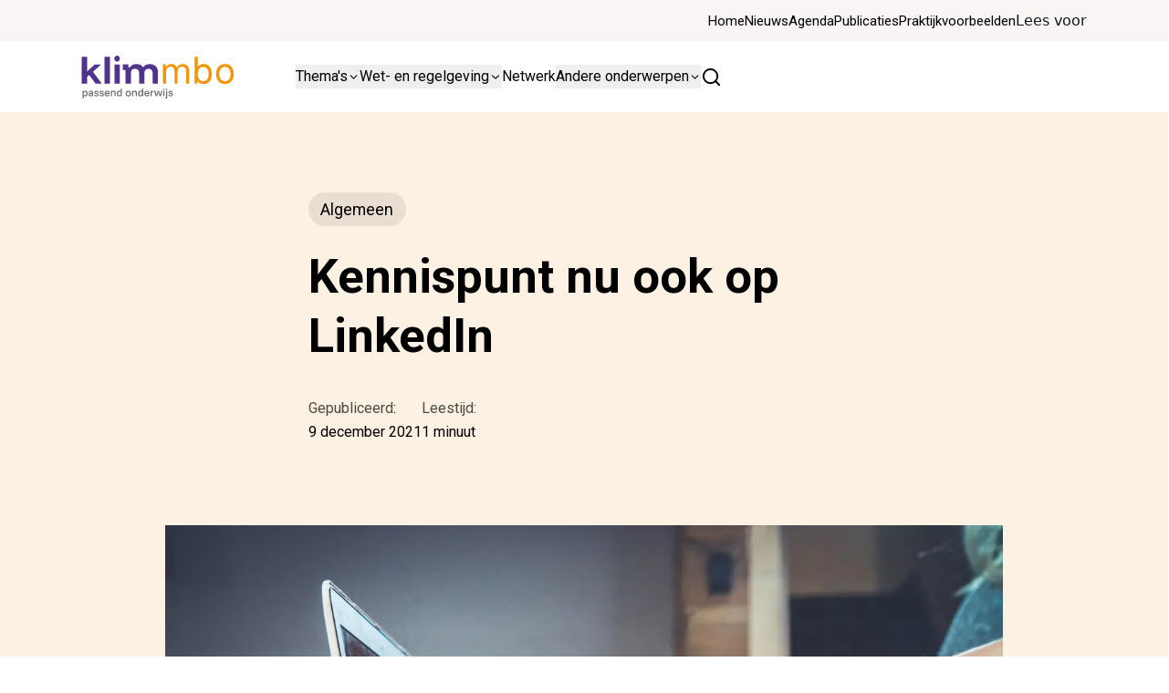

--- FILE ---
content_type: text/html; charset=utf-8
request_url: https://passendonderwijsmbo.nl/nieuws/kennispunt-nu-ook-op-linkedin/
body_size: 21446
content:
<!DOCTYPE html><html lang="nl" class="__variable_a6fec5 scroll-p-header scroll-smooth antialiased"><head><meta charSet="utf-8"/><meta name="viewport" content="width=device-width, initial-scale=1"/><link rel="preload" href="/_next/static/media/0f3a385557f1712f-s.p.woff2" as="font" crossorigin="" type="font/woff2"/><link rel="preload" href="/_next/static/media/47cbc4e2adbc5db9-s.p.woff2" as="font" crossorigin="" type="font/woff2"/><link rel="stylesheet" href="/_next/static/css/0c93f2a90850803e.css" data-precedence="next"/><link rel="stylesheet" href="/_next/static/css/7ec72f774176e732.css" data-precedence="next"/><link rel="preload" as="script" fetchPriority="low" href="/_next/static/chunks/webpack-93e37e58c8e5e15f.js"/><script src="/_next/static/chunks/4bd1b696-409494caf8c83275.js" async=""></script><script src="/_next/static/chunks/255-6315fdccd8e23621.js" async=""></script><script src="/_next/static/chunks/main-app-630798fe410b84da.js" async=""></script><script src="/_next/static/chunks/595-87d9e8ea7f37107f.js" async=""></script><script src="/_next/static/chunks/app/layout-d75d21228817d72e.js" async=""></script><script src="/_next/static/chunks/1b1a420f-7870e66deedb06b7.js" async=""></script><script src="/_next/static/chunks/559-ef94d02e36a0153c.js" async=""></script><script src="/_next/static/chunks/167-0604713acb10b412.js" async=""></script><script src="/_next/static/chunks/app/%5B...slug%5D/page-49e04120652113df.js" async=""></script><link rel="preload" href="https://www.googletagmanager.com/gtm.js?id=GTM-P4T7TQRL" as="script"/><meta name="next-size-adjust" content=""/><title>Kennispunt nu ook op LinkedIn - Passend Onderwijs</title><meta name="robots" content="index, follow, max-snippet:-1, max-image-preview:large, max-video-preview:-1"/><link rel="canonical" href="https://passendonderwijsmbo.nl/nieuws/kennispunt-nu-ook-op-linkedin/"/><meta property="og:title" content="Kennispunt nu ook op LinkedIn - Passend Onderwijs"/><meta property="og:description" content="Het kennispunt is ook te vinden op LinkedIn. Lees meer."/><meta property="og:url" content="https://passendonderwijsmbo.nl/nieuws/kennispunt-nu-ook-op-linkedin/"/><meta property="og:site_name" content="Passend Onderwijs"/><meta property="og:locale" content="nl_NL"/><meta property="og:image" content="https://ovis-kennisbank.nl/app/uploads/sites/9/2025/02/john-schnobrich-FlPc9_VocJ4-unsplash@4x.jpg"/><meta property="og:image:width" content="1707"/><meta property="og:type" content="article"/><meta property="article:modified_time" content="2025-02-09T16:18:18+00:00"/><meta name="twitter:card" content="summary_large_image"/><meta name="twitter:title" content="Kennispunt nu ook op LinkedIn - Passend Onderwijs"/><meta name="twitter:description" content="Het kennispunt is ook te vinden op LinkedIn. Lees meer."/><meta name="twitter:image" content="https://ovis-kennisbank.nl/app/uploads/sites/9/2025/02/john-schnobrich-FlPc9_VocJ4-unsplash@4x.jpg"/><meta name="twitter:image:width" content="1707"/><link rel="icon" href="https://ovis-kennisbank.nl/app/uploads/sites/9/2025/04/cropped-favicon-passendonderwijsmbo.png"/><script src="/_next/static/chunks/polyfills-42372ed130431b0a.js" noModule=""></script></head><body class="flex min-h-screen flex-col"><div hidden=""><!--$--><!--/$--></div><style>#nprogress{pointer-events:none}#nprogress .bar{background:#29d;position:fixed;z-index:1600;top: 0;left:0;width:100%;height:3px}#nprogress .peg{display:block;position:absolute;right:0;width:100px;height:100%;box-shadow:0 0 10px #29d,0 0 5px #29d;opacity:1;-webkit-transform:rotate(3deg) translate(0px,-4px);-ms-transform:rotate(3deg) translate(0px,-4px);transform:rotate(3deg) translate(0px,-4px)}#nprogress .spinner{display:block;position:fixed;z-index:1600;top: 15px;right:15px}#nprogress .spinner-icon{width:18px;height:18px;box-sizing:border-box;border:2px solid transparent;border-top-color:#29d;border-left-color:#29d;border-radius:50%;-webkit-animation:nprogress-spinner 400ms linear infinite;animation:nprogress-spinner 400ms linear infinite}.nprogress-custom-parent{overflow:hidden;position:relative}.nprogress-custom-parent #nprogress .bar,.nprogress-custom-parent #nprogress .spinner{position:absolute}@-webkit-keyframes nprogress-spinner{0%{-webkit-transform:rotate(0deg)}100%{-webkit-transform:rotate(360deg)}}@keyframes nprogress-spinner{0%{transform:rotate(0deg)}100%{transform:rotate(360deg)}}</style><main class="relative z-0"><div class="h-21 lg:h-33"></div><header class="full fixed left-0 top-0 z-40 w-[calc(100%_-_var(--removed-body-scroll-bar-size,_0px))] transition-[transform,filter] duration-300 ease-in-out"><div class="bg-base relative z-20 hidden w-full lg:block greyLight"><div class="m-auto flex w-full max-w-screen-2xl items-center justify-start gap-x-6 py-9 lg:h-12 lg:justify-end lg:py-0 [&amp;&gt;div]:lg:!static [&amp;&gt;div]:lg:h-full pr-8 sm:pr-24 pl-8 sm:pl-24"><nav aria-label="Main" data-orientation="horizontal" dir="ltr" class="flex [&amp;&gt;div]:lg:!static [&amp;&gt;div]:lg:h-full"><div style="position:relative"><ul data-orientation="horizontal" class="flex flex-col gap-y-6 lg:h-full lg:flex-row lg:gap-x-6" dir="ltr"><li class="border-separator [&amp;:not(:first-child)]:border-t-0.25 flex flex-col gap-y-5 lg:h-full lg:flex-row lg:items-center lg:py-0 [&amp;:not(:first-child)]:lg:border-t-0 py-3"><a class="flex items-center whitespace-nowrap lg:h-full" href="/"><span class="group relative inline-flex max-w-full cursor-pointer appearance-none items-center justify-center gap-x-2 no-underline text-s font-body !shadow-none !ring-0 outline outline-0.5 outline-transparent outline-offset-1 focus:outline-focus/0 focus-visible:outline-focus transition duration-300 ease-in-out is-style-text text-xs font-link text-link hover:text-link-hover group-hover/post:text-link-hover leading-relaxed bg-gradient-to-r bg-no-repeat transition-all duration-300 bg-link-bw-0 bg-left-bottom group-hover/post:bg-link-bw-100 hover:bg-link-bw-100 from-link-hover to-link-hover">Home</span></a></li><li class="border-separator [&amp;:not(:first-child)]:border-t-0.25 flex flex-col gap-y-5 lg:h-full lg:flex-row lg:items-center lg:py-0 [&amp;:not(:first-child)]:lg:border-t-0 py-3"><a class="flex items-center whitespace-nowrap lg:h-full" href="https://www.klimmbo.nl/nieuws/?platform=Passend+Onderwijs" target="_self"><span class="group relative inline-flex max-w-full cursor-pointer appearance-none items-center justify-center gap-x-2 no-underline text-s font-body !shadow-none !ring-0 outline outline-0.5 outline-transparent outline-offset-1 focus:outline-focus/0 focus-visible:outline-focus transition duration-300 ease-in-out is-style-text text-xs font-link text-link hover:text-link-hover group-hover/post:text-link-hover leading-relaxed bg-gradient-to-r bg-no-repeat transition-all duration-300 bg-link-bw-0 bg-left-bottom group-hover/post:bg-link-bw-100 hover:bg-link-bw-100 from-link-hover to-link-hover">Nieuws</span></a></li><li class="border-separator [&amp;:not(:first-child)]:border-t-0.25 flex flex-col gap-y-5 lg:h-full lg:flex-row lg:items-center lg:py-0 [&amp;:not(:first-child)]:lg:border-t-0 py-3"><a class="flex items-center whitespace-nowrap lg:h-full" href="https://www.klimmbo.nl/agenda/" target="_self"><span class="group relative inline-flex max-w-full cursor-pointer appearance-none items-center justify-center gap-x-2 no-underline text-s font-body !shadow-none !ring-0 outline outline-0.5 outline-transparent outline-offset-1 focus:outline-focus/0 focus-visible:outline-focus transition duration-300 ease-in-out is-style-text text-xs font-link text-link hover:text-link-hover group-hover/post:text-link-hover leading-relaxed bg-gradient-to-r bg-no-repeat transition-all duration-300 bg-link-bw-0 bg-left-bottom group-hover/post:bg-link-bw-100 hover:bg-link-bw-100 from-link-hover to-link-hover">Agenda</span></a></li><li class="border-separator [&amp;:not(:first-child)]:border-t-0.25 flex flex-col gap-y-5 lg:h-full lg:flex-row lg:items-center lg:py-0 [&amp;:not(:first-child)]:lg:border-t-0 py-3"><a class="flex items-center whitespace-nowrap lg:h-full" href="/publicaties/"><span class="group relative inline-flex max-w-full cursor-pointer appearance-none items-center justify-center gap-x-2 no-underline text-s font-body !shadow-none !ring-0 outline outline-0.5 outline-transparent outline-offset-1 focus:outline-focus/0 focus-visible:outline-focus transition duration-300 ease-in-out is-style-text text-xs font-link text-link hover:text-link-hover group-hover/post:text-link-hover leading-relaxed bg-gradient-to-r bg-no-repeat transition-all duration-300 bg-link-bw-0 bg-left-bottom group-hover/post:bg-link-bw-100 hover:bg-link-bw-100 from-link-hover to-link-hover">Publicaties</span></a></li><li class="border-separator [&amp;:not(:first-child)]:border-t-0.25 flex flex-col gap-y-5 lg:h-full lg:flex-row lg:items-center lg:py-0 [&amp;:not(:first-child)]:lg:border-t-0 py-3"><a class="flex items-center whitespace-nowrap lg:h-full" href="/praktijkvoorbeelden/"><span class="group relative inline-flex max-w-full cursor-pointer appearance-none items-center justify-center gap-x-2 no-underline text-s font-body !shadow-none !ring-0 outline outline-0.5 outline-transparent outline-offset-1 focus:outline-focus/0 focus-visible:outline-focus transition duration-300 ease-in-out is-style-text text-xs font-link text-link hover:text-link-hover group-hover/post:text-link-hover leading-relaxed bg-gradient-to-r bg-no-repeat transition-all duration-300 bg-link-bw-0 bg-left-bottom group-hover/post:bg-link-bw-100 hover:bg-link-bw-100 from-link-hover to-link-hover">Praktijkvoorbeelden</span></a></li></ul></div></nav><div data-id="readspeaker" class="relative inline-flex items-center justify-end"><div id="readspeaker_button1" class="rs_skip rsbtn rs_preserve !mb-0 flex [&amp;_.rsbtn\_toolpanel]:!absolute"><a rel="nofollow" class="rsbtn_play" title="Laat de tekst voorlezen met ReadSpeaker webReader" href="https://app-eu.readspeaker.com/cgi-bin/rsent?customerid=14306&amp;lang=nl_nl&amp;readid=main-content&amp;url="><span class="rsbtn_left rsimg rspart"><span class="rsbtn_text"><span>Lees voor</span></span></span><span class="rsbtn_right rsimg rsplay rspart"></span></a></div></div></div></div><div class="bg-base relative z-10 w-full white"><div class="h-21 relative m-auto flex max-w-screen-2xl items-center justify-between pr-8 sm:pr-24 pl-8 sm:pl-24"><a class="relative z-20 !shadow-none !ring-0 outline outline-0.5 outline-transparent outline-offset-1 focus:outline-focus/0 focus-visible:outline-focus" href="/"><svg xmlns="http://www.w3.org/2000/svg" width="276" height="78" fill="none" viewBox="0 0 276 78" class="w-logo-w h-logo-h"><path fill="#F49509" d="M147.25 51.042V15.94h5.1l.198 8.874-.796-.266c.396-1.942 1.095-3.61 2.088-5.003a10.6 10.6 0 0 1 3.674-3.246q2.186-1.158 4.838-1.159 4.573.001 7.45 2.515c1.922 1.68 3.121 4.018 3.61 7.022l-1.058-.065q.525-3.047 1.954-5.131a9.6 9.6 0 0 1 3.674-3.214c1.503-.751 3.223-1.127 5.169-1.127 2.516 0 4.636.521 6.36 1.555q2.584 1.556 3.908 4.538 1.326 2.98 1.325 7.219v22.586h-5.564V29.643q0-4.769-1.854-7.187-1.853-2.416-5.499-2.418c-1.636 0-3.057.395-4.273 1.19q-1.822 1.195-2.814 3.412-.993 2.218-.993 5.399v20.995h-5.564V30.04q-.002-4.7-1.656-7.353-1.659-2.647-5.564-2.648c-1.636 0-3.057.395-4.272 1.19q-1.824 1.193-2.847 3.445c-.687 1.502-1.026 3.29-1.026 5.366v20.995h-5.564zm73.526.796q-3.646 0-6.493-1.623-2.846-1.624-4.373-4.47l-.197 5.297h-5.036V1.986h5.564V20.84q1.328-2.185 4.107-3.94c1.853-1.171 3.998-1.757 6.424-1.757q4.634 0 8.016 2.253 3.38 2.253 5.233 6.36 1.853 4.106 1.853 9.734 0 5.626-1.853 9.739-1.854 4.106-5.233 6.359-3.382 2.253-8.016 2.253zm-.331-5.298q4.438 0 7.022-3.508 2.585-3.512 2.584-9.537c0-4.017-.86-7.251-2.584-9.569q-2.585-3.477-6.888-3.476-3.246.001-5.565 1.554-2.32 1.557-3.545 4.47-1.224 2.914-1.223 7.021c0 2.738.407 4.958 1.223 6.92.816 1.967 1.987 3.477 3.513 4.539s3.343 1.59 5.463 1.59zm39.119 5.298q-4.833 0-8.479-2.253-3.645-2.251-5.629-6.392c-1.325-2.757-1.987-5.995-1.987-9.702s.662-6.997 1.987-9.735q1.987-4.106 5.629-6.359 3.64-2.253 8.479-2.253c3.227 0 6.037.751 8.448 2.253q3.61 2.253 5.596 6.36 1.987 4.106 1.987 9.734c0 3.75-.662 6.945-1.987 9.702-1.324 2.762-3.19 4.89-5.596 6.392q-3.609 2.253-8.448 2.253m0-5.298q4.835 0 7.519-3.476 2.682-3.476 2.681-9.569.001-6.093-2.681-9.569-2.684-3.477-7.519-3.476c-3.222 0-5.742 1.158-7.551 3.476q-2.718 3.477-2.717 9.569-.001 6.093 2.717 9.569c1.809 2.318 4.329 3.476 7.551 3.476"></path><path fill="#50348B" d="M.004 50.998V1.986h9.687v26.547h.234l13.77-12.545h11.552L20.367 29.41l15.99 21.589H25.035L13.539 35.304l-3.852 3.15v12.544H0zm41.256 0V1.986h9.687v49.012zm18.053 0v-35.01h9.686v35.01zm20.072 0v-25.44H74.6v-9.57h9.804v5.717h2.568q1.866-3.034 4.841-4.695 2.974-1.665 7.353-1.664c2.92 0 5.201.497 7.208 1.49q3.003 1.488 4.813 4.405h.234q4.026-5.894 11.965-5.895 6.77 0 10.736 3.937c2.645 2.624 3.97 6.177 3.97 10.647v21.064h-9.687V31.795q-.001-7.818-7.41-7.817c-4.938 0-7.409 2.609-7.409 7.817v19.199h-9.687V31.795q0-7.818-7.527-7.817c-2.41 0-4.232.642-5.455 1.926q-1.837 1.927-1.838 5.895v19.199z"></path><path fill="#50348B" d="M84.404 15.988h-9.756v9.755h9.756zM64.049 11c2.761 0 5-2.462 5-5.5s-2.239-5.5-5-5.5-5 2.462-5 5.5 2.238 5.5 5 5.5"></path><path fill="#6D6E70" d="M1.4 78V64h2.15v1.55h.067q.866-1.75 2.966-1.75 1.25 0 2.184.65.933.65 1.45 1.817T10.733 69q0 1.55-.516 2.733Q9.7 72.9 8.767 73.55q-.934.65-2.184.65-2.083 0-2.916-1.7H3.6V78zm4.583-5.75q1.184 0 1.867-.883.683-.884.683-2.367t-.683-2.367q-.684-.883-1.867-.883-1.116 0-1.75.733Q3.6 67.2 3.6 68.4v1.2q0 1.2.633 1.917.634.716 1.75.733m9.466 1.933q-1.5 0-2.434-.85-.933-.85-.933-2.216 0-1.434.95-2.217.967-.8 2.717-.8h2.683v-.467q0-.95-.533-1.466-.517-.534-1.45-.534-.784 0-1.3.367-.517.35-.667 1.017h-2.233q.267-1.516 1.383-2.367 1.134-.85 2.833-.85 1.917 0 2.984 1.017 1.083.999 1.083 2.85V74h-2.05v-1.583h-.067a3 3 0 0 1-1.183 1.3q-.783.465-1.783.466m.466-1.766q.717 0 1.284-.317a2.54 2.54 0 0 0 .9-.883q.333-.567.333-1.267v-.283h-2.55q-.833 0-1.283.366-.434.35-.434.984 0 .65.467 1.033.483.367 1.283.367M26.737 74.2q-1.85 0-3.017-.917-1.15-.916-1.25-2.466h2.134q.116.783.683 1.2.583.416 1.533.416.85 0 1.284-.316.45-.335.45-.95 0-.917-1.267-1.184l-1.75-.383q-2.75-.583-2.75-2.717 0-1.383 1.033-2.233 1.05-.85 2.734-.85t2.766.883q1.084.867 1.184 2.334h-2.117q-.15-.717-.65-1.1-.5-.4-1.3-.4-.717 0-1.15.316-.433.3-.433.85 0 .435.283.7.3.25.917.384l1.8.383q1.366.3 2.05 1 .7.684.7 1.85 0 1.467-1.034 2.333-1.033.867-2.833.867m9.448 0q-1.85 0-3.016-.917-1.15-.916-1.25-2.466h2.133q.117.783.683 1.2.584.416 1.534.416.85 0 1.283-.316.45-.335.45-.95 0-.917-1.267-1.184l-1.75-.383q-2.75-.583-2.75-2.717 0-1.383 1.034-2.233 1.05-.85 2.733-.85t2.767.883q1.083.867 1.183 2.334h-2.117q-.15-.717-.65-1.1-.5-.4-1.3-.4-.715 0-1.15.316-.433.3-.433.85 0 .435.283.7.3.25.917.384l1.8.383q1.367.3 2.05 1 .7.684.7 1.85 0 1.467-1.033 2.333-1.034.867-2.834.867m10.015 0q-1.399 0-2.483-.633a4.6 4.6 0 0 1-1.683-1.817q-.617-1.184-.617-2.783 0-1.584.6-2.734.6-1.165 1.65-1.8 1.066-.633 2.433-.633 1.267 0 2.267.583 1.017.567 1.6 1.65.585 1.085.584 2.6v.867h-7q.116 1.333.816 2.1.717.75 1.817.75.8 0 1.35-.383.567-.4.75-1.084h2.25a3.9 3.9 0 0 1-.817 1.784A4.16 4.16 0 0 1 48.2 73.8q-.9.4-2 .4m-2.583-6.283h4.8q-.133-1.1-.767-1.684-.615-.6-1.55-.6-.95 0-1.616.6-.65.6-.867 1.684M52.607 74V64h2.15v1.55h.067a3.1 3.1 0 0 1 1.2-1.283q.783-.45 1.816-.45 1.101 0 1.917.533.834.516 1.3 1.45t.467 2.15V74h-2.2v-5.65q0-1.184-.6-1.85-.585-.684-1.65-.683-1.067 0-1.667.683-.6.666-.6 1.85V74zm15.04.2q-1.249 0-2.183-.65t-1.45-1.817q-.516-1.183-.516-2.733 0-1.567.516-2.733.517-1.167 1.45-1.817.934-.65 2.184-.65 2.083 0 2.916 1.7h.067V60h2.2v14h-2.15v-1.55h-.067q-.867 1.75-2.966 1.75m.584-1.95q1.133 0 1.767-.717.633-.733.633-1.933v-1.2q0-1.2-.633-1.917-.634-.733-1.767-.733-1.15 0-1.85.883-.684.884-.683 2.367 0 1.483.683 2.367.7.883 1.85.883m16.11 1.95q-1.384 0-2.484-.633a4.67 4.67 0 0 1-1.717-1.817q-.617-1.166-.617-2.75 0-1.6.617-2.767.633-1.165 1.717-1.8 1.099-.633 2.483-.633 1.417 0 2.5.633a4.43 4.43 0 0 1 1.7 1.8q.617 1.167.617 2.767 0 1.584-.617 2.767a4.4 4.4 0 0 1-1.717 1.8q-1.083.633-2.483.633m0-1.967q1.199 0 1.9-.883.716-.883.716-2.35 0-1.483-.717-2.35-.7-.883-1.9-.883-1.167 0-1.9.883-.717.867-.717 2.35 0 1.467.717 2.35.733.883 1.9.883M91.2 74V64h2.15v1.55h.067a3.1 3.1 0 0 1 1.2-1.283q.783-.45 1.817-.45 1.1 0 1.917.533a3.5 3.5 0 0 1 1.3 1.45q.466.933.466 2.15V74h-2.2v-5.65q0-1.184-.6-1.85-.584-.684-1.65-.683-1.066 0-1.666.683-.6.666-.6 1.85V74zm15.041.2q-1.25 0-2.183-.65t-1.45-1.817q-.517-1.183-.517-2.733 0-1.567.517-2.733.516-1.167 1.45-1.817t2.183-.65q2.083 0 2.917 1.7h.067V60h2.2v14h-2.15v-1.55h-.067q-.867 1.75-2.967 1.75m.584-1.95q1.133 0 1.766-.717.633-.733.634-1.933v-1.2q0-1.2-.634-1.917-.633-.733-1.766-.733-1.15 0-1.85.883-.684.884-.684 2.367t.684 2.367q.7.883 1.85.883m11.432 1.95q-1.401 0-2.484-.633a4.6 4.6 0 0 1-1.683-1.817q-.617-1.184-.617-2.783 0-1.584.6-2.734.6-1.165 1.65-1.8 1.066-.633 2.434-.633 1.266 0 2.266.583 1.017.567 1.6 1.65.584 1.085.584 2.6v.867h-7q.116 1.333.816 2.1.717.75 1.817.75.8 0 1.35-.383a1.88 1.88 0 0 0 .75-1.084h2.25a3.9 3.9 0 0 1-.817 1.784 4.16 4.16 0 0 1-1.516 1.133q-.9.4-2 .4m-2.584-6.283h4.8q-.133-1.1-.766-1.684-.618-.6-1.55-.6-.951 0-1.617.6-.65.6-.867 1.684M124.831 74V64h2.116v1.85h.067a3.07 3.07 0 0 1 1.05-1.417q.717-.533 1.733-.533h.784v1.95h-.884q-1.332 0-2 .817-.666.816-.666 2.183V74zm9.246 0-2.9-10h2.233l1.933 7.233h.067L137.693 64h2.184l2.266 7.233h.067L144.16 64h2.2l-2.9 10h-2.383l-2.284-7.117h-.066L136.46 74zm13.814 0V64h2.2v10zm1.1-11.2a1.28 1.28 0 0 1-1.3-1.3 1.28 1.28 0 0 1 1.3-1.3q.534 0 .917.383.383.367.383.917 0 .534-.383.917-.367.383-.917.383m1.975 15.2v-1.767h1.817V64h2.2v12.083q0 .968-.517 1.434-.5.483-1.416.483zm2.917-15.2a1.28 1.28 0 0 1-1.3-1.3 1.28 1.28 0 0 1 1.3-1.3q.533 0 .917.383.383.367.383.917 0 .534-.383.917-.367.383-.917.383m7.3 11.4q-1.85 0-3.017-.917-1.15-.916-1.25-2.466h2.134q.117.783.683 1.2.584.416 1.533.416.85 0 1.284-.316.45-.335.45-.95 0-.917-1.267-1.184l-1.75-.383q-2.75-.583-2.75-2.717 0-1.383 1.033-2.233 1.05-.85 2.734-.85t2.766.883q1.084.867 1.184 2.334h-2.117q-.15-.717-.65-1.1-.5-.4-1.3-.4-.717 0-1.15.316-.433.3-.433.85 0 .435.283.7.3.25.917.384l1.8.383q1.366.3 2.05 1 .7.684.7 1.85 0 1.467-1.034 2.333-1.032.867-2.833.867"></path></svg></a><div class="pl-18 flex h-full w-full gap-x-8 max-lg:!justify-end"><div class="bg-base border-t-21 border-base absolute bottom-0 left-0 top-0 z-10 flex h-dvh w-full flex-grow flex-col bg-clip-content lg:static lg:left-auto lg:top-auto lg:h-full lg:w-auto lg:flex-grow-0 lg:flex-row lg:overflow-y-visible lg:border-0 lg:border-t-0 hidden lg:flex"><nav aria-label="Main" data-orientation="horizontal" dir="ltr" class="flex-grow lg:h-full"><div class="sm:px-21 h-full px-5 lg:px-0"><div class="size-full max-lg:overflow-hidden [&amp;&gt;div]:h-full [&amp;&gt;div]:lg:!static"><div style="position:relative"><ul data-orientation="horizontal" class="flex h-full flex-col gap-x-6 px-3 py-5 max-lg:transition-transform max-lg:duration-300 max-lg:ease-in-out lg:flex-row lg:items-center lg:px-0 lg:py-0" dir="ltr"><li class="border-separator [&amp;:not(:first-child)]:border-t-0.25 flex flex-col gap-y-5 lg:h-full lg:flex-row lg:items-center lg:py-0 [&amp;:not(:first-child)]:lg:border-t-0 py-4"><button id="radix-_R_mklfiulb_-trigger-primary-editorial-submenu-16" data-state="closed" aria-expanded="false" aria-controls="radix-_R_mklfiulb_-content-primary-editorial-submenu-16" class="text-fg flex w-full items-center justify-between gap-x-2 whitespace-nowrap text-left lg:w-auto lg:justify-start" data-radix-collection-item=""><span class="group relative inline-flex max-w-full cursor-pointer appearance-none items-center justify-center gap-x-2 no-underline text-s font-body !shadow-none !ring-0 outline outline-0.5 outline-transparent outline-offset-1 focus:outline-focus/0 focus-visible:outline-focus transition duration-300 ease-in-out is-style-text lg:!text-s !text-l font-link text-link hover:text-link-hover group-hover/post:text-link-hover leading-relaxed bg-gradient-to-r bg-no-repeat transition-all duration-300 bg-link-bw-0 bg-left-bottom group-hover/post:bg-link-bw-100 hover:bg-link-bw-100 from-link-hover to-link-hover">Thema&#x27;s</span><div class="flex aspect-square shrink-0 transition duration-300 ease-in-out !shadow-none !ring-0 outline outline-0.5 outline-transparent outline-offset-1 focus:outline-focus/0 focus-visible:outline-focus hidden transition-transform lg:flex" style="width:clamp(0.625rem, 0.625rem + ((1vw - 0.2rem) * 0.357), 0.875rem)"><span class="[&amp;_svg]:stroke-iconStroke flex h-full w-full items-center justify-center [&amp;_svg]:h-full [&amp;_svg]:w-full"><svg xmlns="http://www.w3.org/2000/svg" width="24" height="24" viewBox="0 0 24 24" fill="none" stroke="currentColor" stroke-width="2" stroke-linecap="round" stroke-linejoin="round" class="lucide lucide-chevron-down" aria-hidden="true"><path d="m6 9 6 6 6-6"></path></svg></span></div><div class="flex aspect-square shrink-0 transition duration-300 ease-in-out !shadow-none !ring-0 outline outline-0.5 outline-transparent outline-offset-1 focus:outline-focus/0 focus-visible:outline-focus flex lg:hidden" style="width:clamp(0.845rem, 0.845rem + ((1vw - 0.2rem) * 0.579), 1.25rem)"><span class="[&amp;_svg]:stroke-iconStroke flex h-full w-full items-center justify-center [&amp;_svg]:h-full [&amp;_svg]:w-full"><svg xmlns="http://www.w3.org/2000/svg" width="24" height="24" viewBox="0 0 24 24" fill="none" stroke="currentColor" stroke-width="2" stroke-linecap="round" stroke-linejoin="round" class="lucide lucide-arrow-right" aria-hidden="true"><path d="M5 12h14"></path><path d="m12 5 7 7-7 7"></path></svg></span></div></button></li><li class="border-separator [&amp;:not(:first-child)]:border-t-0.25 flex flex-col gap-y-5 lg:h-full lg:flex-row lg:items-center lg:py-0 [&amp;:not(:first-child)]:lg:border-t-0 relative py-4"><button id="radix-_R_mklfiulb_-trigger-primary-editorial-submenu-17" data-state="closed" aria-expanded="false" aria-controls="radix-_R_mklfiulb_-content-primary-editorial-submenu-17" class="text-fg flex w-full items-center justify-between gap-x-2 whitespace-nowrap text-left lg:w-auto lg:justify-start" data-radix-collection-item=""><span class="group relative inline-flex max-w-full cursor-pointer appearance-none items-center justify-center gap-x-2 no-underline text-s font-body !shadow-none !ring-0 outline outline-0.5 outline-transparent outline-offset-1 focus:outline-focus/0 focus-visible:outline-focus transition duration-300 ease-in-out is-style-text lg:!text-s !text-l font-link text-link hover:text-link-hover group-hover/post:text-link-hover leading-relaxed bg-gradient-to-r bg-no-repeat transition-all duration-300 bg-link-bw-0 bg-left-bottom group-hover/post:bg-link-bw-100 hover:bg-link-bw-100 from-link-hover to-link-hover">Wet- en regelgeving</span><div class="flex aspect-square shrink-0 transition duration-300 ease-in-out !shadow-none !ring-0 outline outline-0.5 outline-transparent outline-offset-1 focus:outline-focus/0 focus-visible:outline-focus hidden transition-transform lg:flex" style="width:clamp(0.625rem, 0.625rem + ((1vw - 0.2rem) * 0.357), 0.875rem)"><span class="[&amp;_svg]:stroke-iconStroke flex h-full w-full items-center justify-center [&amp;_svg]:h-full [&amp;_svg]:w-full"><svg xmlns="http://www.w3.org/2000/svg" width="24" height="24" viewBox="0 0 24 24" fill="none" stroke="currentColor" stroke-width="2" stroke-linecap="round" stroke-linejoin="round" class="lucide lucide-chevron-down" aria-hidden="true"><path d="m6 9 6 6 6-6"></path></svg></span></div><div class="flex aspect-square shrink-0 transition duration-300 ease-in-out !shadow-none !ring-0 outline outline-0.5 outline-transparent outline-offset-1 focus:outline-focus/0 focus-visible:outline-focus flex lg:hidden" style="width:clamp(0.845rem, 0.845rem + ((1vw - 0.2rem) * 0.579), 1.25rem)"><span class="[&amp;_svg]:stroke-iconStroke flex h-full w-full items-center justify-center [&amp;_svg]:h-full [&amp;_svg]:w-full"><svg xmlns="http://www.w3.org/2000/svg" width="24" height="24" viewBox="0 0 24 24" fill="none" stroke="currentColor" stroke-width="2" stroke-linecap="round" stroke-linejoin="round" class="lucide lucide-arrow-right" aria-hidden="true"><path d="M5 12h14"></path><path d="m12 5 7 7-7 7"></path></svg></span></div></button></li><li class="border-separator [&amp;:not(:first-child)]:border-t-0.25 flex flex-col gap-y-5 lg:h-full lg:flex-row lg:items-center lg:py-0 [&amp;:not(:first-child)]:lg:border-t-0 py-4"><a class="flex items-center whitespace-nowrap lg:h-full" href="/artikelen/platform-passend-onderwijs-mbo-vergroot-kennis-over-studenten-met-een-extra-ondersteuningsbehoefte/"><span class="group relative inline-flex max-w-full cursor-pointer appearance-none items-center justify-center gap-x-2 no-underline text-s font-body !shadow-none !ring-0 outline outline-0.5 outline-transparent outline-offset-1 focus:outline-focus/0 focus-visible:outline-focus transition duration-300 ease-in-out is-style-text lg:!text-s !text-l font-link text-link hover:text-link-hover group-hover/post:text-link-hover leading-relaxed bg-gradient-to-r bg-no-repeat transition-all duration-300 bg-link-bw-0 bg-left-bottom group-hover/post:bg-link-bw-100 hover:bg-link-bw-100 from-link-hover to-link-hover">Netwerk</span></a></li><li class="border-separator [&amp;:not(:first-child)]:border-t-0.25 flex flex-col gap-y-5 lg:h-full lg:flex-row lg:items-center lg:py-0 [&amp;:not(:first-child)]:lg:border-t-0 py-4"><button id="radix-_R_mklfiulb_-trigger-primary-editorial-submenu-19" data-state="closed" aria-expanded="false" aria-controls="radix-_R_mklfiulb_-content-primary-editorial-submenu-19" class="text-fg flex w-full items-center justify-between gap-x-2 whitespace-nowrap text-left lg:w-auto lg:justify-start" data-radix-collection-item=""><span class="group relative inline-flex max-w-full cursor-pointer appearance-none items-center justify-center gap-x-2 no-underline text-s font-body !shadow-none !ring-0 outline outline-0.5 outline-transparent outline-offset-1 focus:outline-focus/0 focus-visible:outline-focus transition duration-300 ease-in-out is-style-text lg:!text-s !text-l font-link text-link hover:text-link-hover group-hover/post:text-link-hover leading-relaxed bg-gradient-to-r bg-no-repeat transition-all duration-300 bg-link-bw-0 bg-left-bottom group-hover/post:bg-link-bw-100 hover:bg-link-bw-100 from-link-hover to-link-hover">Andere onderwerpen</span><div class="flex aspect-square shrink-0 transition duration-300 ease-in-out !shadow-none !ring-0 outline outline-0.5 outline-transparent outline-offset-1 focus:outline-focus/0 focus-visible:outline-focus hidden transition-transform lg:flex" style="width:clamp(0.625rem, 0.625rem + ((1vw - 0.2rem) * 0.357), 0.875rem)"><span class="[&amp;_svg]:stroke-iconStroke flex h-full w-full items-center justify-center [&amp;_svg]:h-full [&amp;_svg]:w-full"><svg xmlns="http://www.w3.org/2000/svg" width="24" height="24" viewBox="0 0 24 24" fill="none" stroke="currentColor" stroke-width="2" stroke-linecap="round" stroke-linejoin="round" class="lucide lucide-chevron-down" aria-hidden="true"><path d="m6 9 6 6 6-6"></path></svg></span></div><div class="flex aspect-square shrink-0 transition duration-300 ease-in-out !shadow-none !ring-0 outline outline-0.5 outline-transparent outline-offset-1 focus:outline-focus/0 focus-visible:outline-focus flex lg:hidden" style="width:clamp(0.845rem, 0.845rem + ((1vw - 0.2rem) * 0.579), 1.25rem)"><span class="[&amp;_svg]:stroke-iconStroke flex h-full w-full items-center justify-center [&amp;_svg]:h-full [&amp;_svg]:w-full"><svg xmlns="http://www.w3.org/2000/svg" width="24" height="24" viewBox="0 0 24 24" fill="none" stroke="currentColor" stroke-width="2" stroke-linecap="round" stroke-linejoin="round" class="lucide lucide-arrow-right" aria-hidden="true"><path d="M5 12h14"></path><path d="m12 5 7 7-7 7"></path></svg></span></div></button></li></ul></div></div></div></nav><nav aria-label="Main" data-orientation="horizontal" dir="ltr" class="bg-base mt-auto lg:hidden"><div style="position:relative"><ul data-orientation="horizontal" class="flex flex-col gap-x-6 px-8 py-3 sm:px-24" dir="ltr"><li class="border-separator [&amp;:not(:first-child)]:border-t-0.25 flex flex-col gap-y-5 lg:h-full lg:flex-row lg:items-center lg:py-0 [&amp;:not(:first-child)]:lg:border-t-0 py-3"><a class="flex items-center whitespace-nowrap lg:h-full" href="/"><span class="group relative inline-flex max-w-full cursor-pointer appearance-none items-center justify-center gap-x-2 no-underline text-s font-body !shadow-none !ring-0 outline outline-0.5 outline-transparent outline-offset-1 focus:outline-focus/0 focus-visible:outline-focus transition duration-300 ease-in-out is-style-text text-xs font-link text-link hover:text-link-hover group-hover/post:text-link-hover leading-relaxed bg-gradient-to-r bg-no-repeat transition-all duration-300 bg-link-bw-0 bg-left-bottom group-hover/post:bg-link-bw-100 hover:bg-link-bw-100 from-link-hover to-link-hover">Home</span></a></li><li class="border-separator [&amp;:not(:first-child)]:border-t-0.25 flex flex-col gap-y-5 lg:h-full lg:flex-row lg:items-center lg:py-0 [&amp;:not(:first-child)]:lg:border-t-0 py-3"><a class="flex items-center whitespace-nowrap lg:h-full" href="https://www.klimmbo.nl/nieuws/?platform=Passend+Onderwijs" target="_self"><span class="group relative inline-flex max-w-full cursor-pointer appearance-none items-center justify-center gap-x-2 no-underline text-s font-body !shadow-none !ring-0 outline outline-0.5 outline-transparent outline-offset-1 focus:outline-focus/0 focus-visible:outline-focus transition duration-300 ease-in-out is-style-text text-xs font-link text-link hover:text-link-hover group-hover/post:text-link-hover leading-relaxed bg-gradient-to-r bg-no-repeat transition-all duration-300 bg-link-bw-0 bg-left-bottom group-hover/post:bg-link-bw-100 hover:bg-link-bw-100 from-link-hover to-link-hover">Nieuws</span></a></li><li class="border-separator [&amp;:not(:first-child)]:border-t-0.25 flex flex-col gap-y-5 lg:h-full lg:flex-row lg:items-center lg:py-0 [&amp;:not(:first-child)]:lg:border-t-0 py-3"><a class="flex items-center whitespace-nowrap lg:h-full" href="https://www.klimmbo.nl/agenda/" target="_self"><span class="group relative inline-flex max-w-full cursor-pointer appearance-none items-center justify-center gap-x-2 no-underline text-s font-body !shadow-none !ring-0 outline outline-0.5 outline-transparent outline-offset-1 focus:outline-focus/0 focus-visible:outline-focus transition duration-300 ease-in-out is-style-text text-xs font-link text-link hover:text-link-hover group-hover/post:text-link-hover leading-relaxed bg-gradient-to-r bg-no-repeat transition-all duration-300 bg-link-bw-0 bg-left-bottom group-hover/post:bg-link-bw-100 hover:bg-link-bw-100 from-link-hover to-link-hover">Agenda</span></a></li><li class="border-separator [&amp;:not(:first-child)]:border-t-0.25 flex flex-col gap-y-5 lg:h-full lg:flex-row lg:items-center lg:py-0 [&amp;:not(:first-child)]:lg:border-t-0 py-3"><a class="flex items-center whitespace-nowrap lg:h-full" href="/publicaties/"><span class="group relative inline-flex max-w-full cursor-pointer appearance-none items-center justify-center gap-x-2 no-underline text-s font-body !shadow-none !ring-0 outline outline-0.5 outline-transparent outline-offset-1 focus:outline-focus/0 focus-visible:outline-focus transition duration-300 ease-in-out is-style-text text-xs font-link text-link hover:text-link-hover group-hover/post:text-link-hover leading-relaxed bg-gradient-to-r bg-no-repeat transition-all duration-300 bg-link-bw-0 bg-left-bottom group-hover/post:bg-link-bw-100 hover:bg-link-bw-100 from-link-hover to-link-hover">Publicaties</span></a></li><li class="border-separator [&amp;:not(:first-child)]:border-t-0.25 flex flex-col gap-y-5 lg:h-full lg:flex-row lg:items-center lg:py-0 [&amp;:not(:first-child)]:lg:border-t-0 py-3"><a class="flex items-center whitespace-nowrap lg:h-full" href="/praktijkvoorbeelden/"><span class="group relative inline-flex max-w-full cursor-pointer appearance-none items-center justify-center gap-x-2 no-underline text-s font-body !shadow-none !ring-0 outline outline-0.5 outline-transparent outline-offset-1 focus:outline-focus/0 focus-visible:outline-focus transition duration-300 ease-in-out is-style-text text-xs font-link text-link hover:text-link-hover group-hover/post:text-link-hover leading-relaxed bg-gradient-to-r bg-no-repeat transition-all duration-300 bg-link-bw-0 bg-left-bottom group-hover/post:bg-link-bw-100 hover:bg-link-bw-100 from-link-hover to-link-hover">Praktijkvoorbeelden</span></a></li></ul></div></nav></div><div class="flex items-center gap-x-6"><button aria-label="Navigatie" class="text-fg z-20 -mr-2 flex items-center border-none p-2 max-lg:order-2 lg:hidden" type="button"><div class="flex items-center gap-x-3"><span class="sr-only">Menu</span><span class="relative"><svg xmlns="http://www.w3.org/2000/svg" width="24" height="24" viewBox="0 0 24 24" fill="none" stroke="currentColor" stroke-width="2" stroke-linecap="round" stroke-linejoin="round" class="lucide lucide-menu h-8 w-8 transition-opacity duration-300" aria-hidden="true"><path d="M4 12h16"></path><path d="M4 18h16"></path><path d="M4 6h16"></path></svg><svg xmlns="http://www.w3.org/2000/svg" width="24" height="24" viewBox="0 0 24 24" fill="none" stroke="currentColor" stroke-width="2" stroke-linecap="round" stroke-linejoin="round" class="lucide lucide-x absolute left-0 top-0 h-8 w-8 transition-opacity duration-300 opacity-0" aria-hidden="true"><path d="M18 6 6 18"></path><path d="m6 6 12 12"></path></svg></span></div></button><a class="text-fg hover:text-link group max-lg:order-1 max-lg:-mr-2 !shadow-none !ring-0 outline outline-0.5 outline-transparent outline-offset-1 focus:outline-focus/0 focus-visible:outline-focus" href="https://wordpress.passendonderwijsmbo.nl/zoeken/" target="_self"><span class="sr-only">Zoeken</span><div class="flex aspect-square shrink-0 transition duration-300 ease-in-out !shadow-none !ring-0 outline outline-0.5 outline-transparent outline-offset-1 focus:outline-focus/0 focus-visible:outline-focus rounded-iconContainer box-content border-iconContainer-link-bw px-iconContainer-link-x py-iconContainer-link-y bg-link-icon-bg border-link-icon-border text-link-icon-fg hover:bg-link-icon-bg-hover hover:border-link-icon-border-hover hover:text-link-icon-fg-hover group-hover:bg-link-icon-bg-hover group-hover:border-link-icon-border-hover group-hover:text-link-icon-fg-hover group-hover/post:bg-link-icon-bg-hover group-hover/post:border-link-icon-border-hover group-hover/post:text-link-icon-fg-hover relative before:absolute before:-inset-2 before:content-[&#x27;&#x27;]" style="width:clamp(0.984rem, 0.984rem + ((1vw - 0.2rem) * 0.737), 1.5rem)"><span class="[&amp;_svg]:stroke-iconStroke flex h-full w-full items-center justify-center [&amp;_svg]:h-full [&amp;_svg]:w-full"><svg xmlns="http://www.w3.org/2000/svg" width="24" height="24" viewBox="0 0 24 24" fill="none" stroke="currentColor" stroke-width="2" stroke-linecap="round" stroke-linejoin="round" class="lucide lucide-search" aria-hidden="true"><path d="m21 21-4.34-4.34"></path><circle cx="11" cy="11" r="8"></circle></svg></span></div></a></div></div></div></div></header><div id="main-content"><section class="orangeLight !m-0 flex w-full justify-center overflow-x-clip bg-base text-fg antialiased z-10 text-m font-normal leading-relaxed relative" style="top:0"><div class="relative w-full max-w-screen-2xl pr-8 sm:pr-24 pl-8 sm:pl-24"><div class="relative flex w-full flex-col items-center justify-center pt-24 pb-24"><section class="flex flex-col z-10 transition duration-300 ease-in-out rounded-theme relative w-full xl:w-8/12 lg:w-10/12 items-start !mt-0 mb-12 last:!mb-0"><div class="w-full !mt-0 mb-12 last:!mb-0"><div class="flex flex-wrap justify-center -ml-12 gap-y-12"><div class="self-start order-none w-full lg:w-10/12 pl-12 relative" style="opacity:0;transform:translateY(20px)"><div class="relative flex flex-col transition duration-300 ease-in-out rounded-theme items-start lg:items-start"><div class="flex w-full flex-wrap justify-start gap-x-3 gap-y-3 !mt-0 mb-6 last:!mb-0"><a class="rounded-tag border-tag-bw border-tag-border bg-tag-bg text-tag-fg inline-flex max-w-full appearance-none items-center justify-center gap-x-2 px-[0.7em] py-[0.2em] no-underline text-m font-body transition duration-300 ease-in-out hover:border-tag-border-hover hover:bg-tag-bg-hover hover:text-tag-fg-hover group-hover/post:border-tag-border-hover group-hover/post:bg-tag-bg-hover group-hover/post:text-tag-fg-hover cursor-pointer" href="/zoeken/?search=Algemeen"><span class="order-1 truncate">Algemeen</span></a></div><div class="mt-0 max-w-full !mt-0 mb-9 last:!mb-0"><h1 class="mt-0 max-w-full transition duration-300 ease-in-out text-left font-body text-xxxxxl text-head group-hover/post:text-highlight font-bold leading-tight !mt-0 mb-9 last:!mb-0">Kennispunt nu ook op LinkedIn</h1></div><div class="flex w-full flex-row flex-wrap *:!mb-0 justify-start items-center gap-x-9 gap-y-9 !mt-0 mb-12 last:!mb-0"><div class="max-w-full order-none shrink"><div class="relative flex flex-col transition duration-300 ease-in-out rounded-theme items-start"><p class="mt-0 max-w-full [&amp;_a:hover]:bg-[length:0%_0.0625rem] [&amp;_a]:inline-flex [&amp;_a]:bg-gradient-to-r [&amp;_a]:from-fg [&amp;_a]:to-fg [&amp;_a]:bg-[length:100%_0.0625rem] [&amp;_a]:bg-right-bottom [&amp;_a]:bg-no-repeat [&amp;_a]:no-underline [&amp;_a]:transition-all [&amp;_a]:duration-300 text-s font-body text-left text-fg"><span><mark class="text-label">Gepubliceerd</mark>:</span></p><p class="mt-0 max-w-full [&amp;_a:hover]:bg-[length:0%_0.0625rem] [&amp;_a]:inline-flex [&amp;_a]:bg-gradient-to-r [&amp;_a]:from-fg [&amp;_a]:to-fg [&amp;_a]:bg-[length:100%_0.0625rem] [&amp;_a]:bg-right-bottom [&amp;_a]:bg-no-repeat [&amp;_a]:no-underline [&amp;_a]:transition-all [&amp;_a]:duration-300 text-s font-body text-left text-fg !mt-0 mb-6 last:!mb-0"><span>9 december 2021</span></p></div></div><div class="max-w-full order-none shrink"><div class="relative flex flex-col transition duration-300 ease-in-out rounded-theme items-start"><p class="mt-0 max-w-full [&amp;_a:hover]:bg-[length:0%_0.0625rem] [&amp;_a]:inline-flex [&amp;_a]:bg-gradient-to-r [&amp;_a]:from-fg [&amp;_a]:to-fg [&amp;_a]:bg-[length:100%_0.0625rem] [&amp;_a]:bg-right-bottom [&amp;_a]:bg-no-repeat [&amp;_a]:no-underline [&amp;_a]:transition-all [&amp;_a]:duration-300 text-s font-body text-left text-fg"><span><mark class="text-label">Leestijd:</mark></span></p><p class="mt-0 max-w-full [&amp;_a:hover]:bg-[length:0%_0.0625rem] [&amp;_a]:inline-flex [&amp;_a]:bg-gradient-to-r [&amp;_a]:from-fg [&amp;_a]:to-fg [&amp;_a]:bg-[length:100%_0.0625rem] [&amp;_a]:bg-right-bottom [&amp;_a]:bg-no-repeat [&amp;_a]:no-underline [&amp;_a]:transition-all [&amp;_a]:duration-300 text-s font-body text-left text-fg !mt-0 mb-6 last:!mb-0"><span>1 minuut</span></p></div></div></div></div></div></div></div></section></div></div></section><section class="orangeLight !m-0 flex w-full justify-center overflow-x-clip bg-base text-fg antialiased z-10 text-m font-normal leading-relaxed relative" style="top:0"><div class="relative w-full max-w-screen-2xl pr-8 sm:pr-24 pl-8 sm:pl-24"><div class="relative flex w-full flex-col items-center justify-center"><section class="flex flex-col z-10 transition duration-300 ease-in-out rounded-theme relative w-full xl:w-10/12 items-start"><figure class="block relative max-h-full w-full !mt-0 mb-6 last:!mb-0" style="opacity:0;transform:translateY(20px)"><div class="relative h-full w-full overflow-hidden rounded-theme"><div class="relative h-full group-hover/post:scale-110 transition duration-300 ease-in-out"><img alt="" loading="lazy" width="2560" height="1707" decoding="async" data-nimg="1" class="relative w-full rounded-theme block h-auto object-cover aspect-video" style="color:transparent;object-position:60% 71%;background-size:cover;background-position:60% 71%;background-repeat:no-repeat;background-image:url(&quot;[data-uri]&quot;)" sizes="(min-width: 1536px) 1536px, (min-width: 1280px) 100vw, (min-width: 1024px) 100vw, (min-width: 640px) 100vw, 100vw" srcSet="/_next/image/?url=https%3A%2F%2Fovis-kennisbank.nl%2Fapp%2Fuploads%2Fsites%2F9%2F2025%2F02%2Fjohn-schnobrich-FlPc9_VocJ4-unsplash%404x.jpg&amp;w=640&amp;q=75 640w, /_next/image/?url=https%3A%2F%2Fovis-kennisbank.nl%2Fapp%2Fuploads%2Fsites%2F9%2F2025%2F02%2Fjohn-schnobrich-FlPc9_VocJ4-unsplash%404x.jpg&amp;w=768&amp;q=75 768w, /_next/image/?url=https%3A%2F%2Fovis-kennisbank.nl%2Fapp%2Fuploads%2Fsites%2F9%2F2025%2F02%2Fjohn-schnobrich-FlPc9_VocJ4-unsplash%404x.jpg&amp;w=1024&amp;q=75 1024w, /_next/image/?url=https%3A%2F%2Fovis-kennisbank.nl%2Fapp%2Fuploads%2Fsites%2F9%2F2025%2F02%2Fjohn-schnobrich-FlPc9_VocJ4-unsplash%404x.jpg&amp;w=1280&amp;q=75 1280w, /_next/image/?url=https%3A%2F%2Fovis-kennisbank.nl%2Fapp%2Fuploads%2Fsites%2F9%2F2025%2F02%2Fjohn-schnobrich-FlPc9_VocJ4-unsplash%404x.jpg&amp;w=1536&amp;q=75 1536w, /_next/image/?url=https%3A%2F%2Fovis-kennisbank.nl%2Fapp%2Fuploads%2Fsites%2F9%2F2025%2F02%2Fjohn-schnobrich-FlPc9_VocJ4-unsplash%404x.jpg&amp;w=2304&amp;q=75 2304w, /_next/image/?url=https%3A%2F%2Fovis-kennisbank.nl%2Fapp%2Fuploads%2Fsites%2F9%2F2025%2F02%2Fjohn-schnobrich-FlPc9_VocJ4-unsplash%404x.jpg&amp;w=3072&amp;q=75 3072w" src="/_next/image/?url=https%3A%2F%2Fovis-kennisbank.nl%2Fapp%2Fuploads%2Fsites%2F9%2F2025%2F02%2Fjohn-schnobrich-FlPc9_VocJ4-unsplash%404x.jpg&amp;w=3072&amp;q=75"/></div></div></figure></section><div class="white !absolute left-1/2 z-0 w-[calc(100vw_+_2px)] -translate-x-1/2 bg-base bottom-[-1px]" style="min-height:50%"></div></div></div></section><section class="white !m-0 flex w-full justify-center overflow-x-clip bg-base text-fg antialiased z-10 text-m font-normal leading-relaxed relative" style="top:0"><div class="relative w-full max-w-screen-2xl pr-8 sm:pr-24 pl-8 sm:pl-24"><div class="relative flex w-full flex-col items-center justify-center pt-24 pb-24"><section class="flex flex-col z-10 transition duration-300 ease-in-out rounded-theme relative w-full xl:w-8/12 lg:w-10/12 items-start !mt-0 mb-12 last:!mb-0"><div class="w-full !mt-0 mb-12 last:!mb-0"><div class="flex flex-wrap justify-center -ml-12 gap-y-12"><div class="self-start order-none w-full lg:w-10/12 pl-12 relative" style="opacity:0;transform:translateY(20px)"><div class="relative flex flex-col transition duration-300 ease-in-out rounded-theme items-start lg:items-start"><p class="mt-0 max-w-full [&amp;_a:hover]:bg-[length:0%_0.0625rem] [&amp;_a]:inline-flex [&amp;_a]:bg-gradient-to-r [&amp;_a]:from-fg [&amp;_a]:to-fg [&amp;_a]:bg-[length:100%_0.0625rem] [&amp;_a]:bg-right-bottom [&amp;_a]:bg-no-repeat [&amp;_a]:no-underline [&amp;_a]:transition-all [&amp;_a]:duration-300 text-m font-body text-left text-fg !mt-0 mb-6 last:!mb-0"><span>Het is zover, het Kennispunt MBO Passend Onderwijs is nu ook te vinden op LinkedIn!</span></p><p class="mt-0 max-w-full [&amp;_a:hover]:bg-[length:0%_0.0625rem] [&amp;_a]:inline-flex [&amp;_a]:bg-gradient-to-r [&amp;_a]:from-fg [&amp;_a]:to-fg [&amp;_a]:bg-[length:100%_0.0625rem] [&amp;_a]:bg-right-bottom [&amp;_a]:bg-no-repeat [&amp;_a]:no-underline [&amp;_a]:transition-all [&amp;_a]:duration-300 text-m font-body text-left text-fg !mt-0 mb-6 last:!mb-0"><span>Blijf je graag via LinkedIn op de hoogte van het laatste nieuws rond passend onderwijs in het mbo en de activiteiten van het kennispunt? Volg ons dan op <a href="https://www.linkedin.com/company/kennispunt-mbo-passend-onderwijs/">LinkedIn</a>!</span></p></div></div></div></div></section></div></div></section><section class="orangeLight !m-0 flex w-full justify-center overflow-x-clip bg-base text-fg antialiased z-10 text-m font-normal leading-relaxed relative" style="top:0"><div class="relative w-full max-w-screen-2xl pr-8 sm:pr-24 pl-8 sm:pl-24"><div class="relative flex w-full flex-col items-center justify-center pt-24 pb-24"><section class="flex flex-col z-10 transition duration-300 ease-in-out rounded-theme relative w-full items-start !mt-0 mb-24 last:!mb-0"><div class="mt-0 max-w-full !mt-0 mb-9 last:!mb-0" style="opacity:0;transform:translateY(20px)"><h2 class="mt-0 max-w-full transition duration-300 ease-in-out text-left font-body text-xxxl text-head group-hover/post:text-highlight font-bold leading-tight !mt-0 mb-9 last:!mb-0">Gerelateerde artikelen</h2></div><!--$!--><template data-dgst="BAILOUT_TO_CLIENT_SIDE_RENDERING"></template><!--/$--></section></div></div></section><section class="white !m-0 flex w-full justify-center overflow-x-clip bg-base text-fg antialiased z-10 text-m font-normal leading-relaxed relative" style="top:0"><div class="relative w-full max-w-screen-2xl pr-8 sm:pr-24 pl-8 sm:pl-24"><div class="relative flex w-full flex-col items-center justify-center pt-24 pb-24"><section class="flex flex-col z-10 transition duration-300 ease-in-out rounded-theme relative w-full xl:w-10/12 items-center"><div class="w-full !mt-0 mb-12 last:!mb-0"><div class="flex flex-wrap justify-center -ml-12 gap-y-12"><div class="self-start order-none w-full lg:w-10/12 pl-12 relative" style="opacity:0;transform:translateY(20px)"><div class="relative flex flex-col transition duration-300 ease-in-out rounded-theme items-center lg:items-center"><p class="mt-0 max-w-full [&amp;_a:hover]:bg-[length:0%_0.0625rem] [&amp;_a]:inline-flex [&amp;_a]:bg-gradient-to-r [&amp;_a]:from-fg [&amp;_a]:to-fg [&amp;_a]:bg-[length:100%_0.0625rem] [&amp;_a]:bg-right-bottom [&amp;_a]:bg-no-repeat [&amp;_a]:no-underline [&amp;_a]:transition-all [&amp;_a]:duration-300 text-xxxl font-body text-center text-fg !mt-0 mb-6 last:!mb-0"><span>Meer weten over dit onderwerp?</span></p><div class="relative inline-flex max-w-full"><a class="group relative inline-flex max-w-full cursor-pointer appearance-none items-center justify-center gap-x-2 no-underline text-m font-body !shadow-none !ring-0 outline outline-0.5 outline-transparent outline-offset-1 focus:outline-focus/0 focus-visible:outline-focus transition duration-300 ease-in-out is-style-button-tertiary font-button rounded-btn border-btn-bw px-btn-x py-btn-y no-underline border-button-tertiary-border !bg-button-tertiary-bg text-button-tertiary-fg hover:border-button-tertiary-border-hover hover:!bg-button-tertiary-bg-hover hover:text-button-tertiary-fg-hover group-hover/post:border-button-tertiary-border-hover group-hover/post:!bg-button-tertiary-bg-hover group-hover/post:text-button-tertiary-fg-hover justify-start undefined" href="https://passendonderwijsmbo.nl/stel-een-vraag/" target="_self"><span class="order-1 max-w-full grow overflow-hidden text-ellipsis whitespace-nowrap"><span>Stel een vraag</span></span></a></div></div></div></div></div></section></div></div></section><section class="orange !m-0 flex w-full justify-center overflow-x-clip bg-base text-fg antialiased z-10 text-m font-normal leading-relaxed relative" style="top:0"><div class="relative w-full max-w-screen-2xl pr-8 sm:pr-24 pl-8 sm:pl-24"><div class="relative flex w-full flex-col items-center justify-center pt-24 pb-24"><section class="flex flex-col z-10 transition duration-300 ease-in-out rounded-theme relative w-full items-start !mt-0 mb-24 last:!mb-0"><div class="w-full !mt-0 mb-12 last:!mb-0"><div class="flex flex-wrap justify-between -ml-12 gap-y-9"><div class="self-start order-none w-full lg:w-6/12 pl-12 relative" style="opacity:0;transform:translateY(20px)"><div class="relative flex flex-col transition duration-300 ease-in-out rounded-theme items-start lg:items-start"><div class="mt-0 max-w-full !mt-0 mb-6 last:!mb-0"><h2 class="mt-0 max-w-full transition duration-300 ease-in-out text-left font-body text-xl text-head group-hover/post:text-highlight font-bold leading-tight !mt-0 mb-6 last:!mb-0">Direct naar</h2></div><div class="w-full !mt-0 mb-12 last:!mb-0"><div class="flex flex-wrap justify-start -ml-12 gap-y-12"><div class="self-start order-none w-full lg:w-6/12 pl-12 relative"><div class="relative flex flex-col transition duration-300 ease-in-out rounded-theme items-start lg:items-start"><div class="flex w-full flex-row flex-wrap *:!mb-0 justify-start items-center gap-x-9 gap-y-6 !mt-0 mb-3 last:!mb-0"><div class="relative inline-flex max-w-full"><a class="group relative inline-flex max-w-full cursor-pointer appearance-none items-center justify-center gap-x-2 no-underline text-s font-body !shadow-none !ring-0 outline outline-0.5 outline-transparent outline-offset-1 focus:outline-focus/0 focus-visible:outline-focus transition duration-300 ease-in-out is-style-text font-link text-link hover:text-link-hover group-hover/post:text-link-hover justify-start undefined" href="https://www.klimmbo.nl/" target="_blank" rel="noopener noreferrer"><span class="order-1 max-w-full grow overflow-hidden text-ellipsis whitespace-nowrap bg-gradient-to-r bg-no-repeat transition-all duration-300 bg-link-bw-0 bg-left-bottom group-hover/post:bg-link-bw-100 group-hover:bg-link-bw-100 from-link-hover to-link-hover"><span>KLIMmbo</span></span></a></div></div><div class="flex w-full flex-row flex-wrap *:!mb-0 justify-start items-center gap-x-9 gap-y-6 !mt-0 mb-3 last:!mb-0"><div class="relative inline-flex max-w-full"><a class="group relative inline-flex max-w-full cursor-pointer appearance-none items-center justify-center gap-x-2 no-underline text-s font-body !shadow-none !ring-0 outline outline-0.5 outline-transparent outline-offset-1 focus:outline-focus/0 focus-visible:outline-focus transition duration-300 ease-in-out is-style-text font-link text-link hover:text-link-hover group-hover/post:text-link-hover justify-start undefined" href="https://www.klimmbo.nl/nieuws/?platform=Passend+Onderwijs" target="_blank" rel="noopener noreferrer"><span class="order-1 max-w-full grow overflow-hidden text-ellipsis whitespace-nowrap bg-gradient-to-r bg-no-repeat transition-all duration-300 bg-link-bw-0 bg-left-bottom group-hover/post:bg-link-bw-100 group-hover:bg-link-bw-100 from-link-hover to-link-hover"><span>Nieuws</span></span></a></div></div><div class="flex w-full flex-row flex-wrap *:!mb-0 justify-start items-center gap-x-9 gap-y-6 !mt-0 mb-3 last:!mb-0"><div class="relative inline-flex max-w-full"><a class="group relative inline-flex max-w-full cursor-pointer appearance-none items-center justify-center gap-x-2 no-underline text-s font-body !shadow-none !ring-0 outline outline-0.5 outline-transparent outline-offset-1 focus:outline-focus/0 focus-visible:outline-focus transition duration-300 ease-in-out is-style-text font-link text-link hover:text-link-hover group-hover/post:text-link-hover justify-start undefined" href="https://www.klimmbo.nl/agenda/" target="_blank" rel="noopener noreferrer"><span class="order-1 max-w-full grow overflow-hidden text-ellipsis whitespace-nowrap bg-gradient-to-r bg-no-repeat transition-all duration-300 bg-link-bw-0 bg-left-bottom group-hover/post:bg-link-bw-100 group-hover:bg-link-bw-100 from-link-hover to-link-hover"><span>Agenda</span></span></a></div></div><div class="flex w-full flex-row flex-wrap *:!mb-0 justify-start items-center gap-x-9 gap-y-6 !mt-0 mb-3 last:!mb-0"><div class="relative inline-flex max-w-full"><a class="group relative inline-flex max-w-full cursor-pointer appearance-none items-center justify-center gap-x-2 no-underline text-s font-body !shadow-none !ring-0 outline outline-0.5 outline-transparent outline-offset-1 focus:outline-focus/0 focus-visible:outline-focus transition duration-300 ease-in-out is-style-text font-link text-link hover:text-link-hover group-hover/post:text-link-hover justify-start undefined" href="https://passendonderwijsmbo.nl/publicaties/" target="_self"><span class="order-1 max-w-full grow overflow-hidden text-ellipsis whitespace-nowrap bg-gradient-to-r bg-no-repeat transition-all duration-300 bg-link-bw-0 bg-left-bottom group-hover/post:bg-link-bw-100 group-hover:bg-link-bw-100 from-link-hover to-link-hover"><span>Publicaties</span></span></a></div></div><div class="flex w-full flex-row flex-wrap *:!mb-0 justify-start items-center gap-x-9 gap-y-6 !mt-0 mb-3 last:!mb-0"><div class="relative inline-flex max-w-full"><a class="group relative inline-flex max-w-full cursor-pointer appearance-none items-center justify-center gap-x-2 no-underline text-s font-body !shadow-none !ring-0 outline outline-0.5 outline-transparent outline-offset-1 focus:outline-focus/0 focus-visible:outline-focus transition duration-300 ease-in-out is-style-text font-link text-link hover:text-link-hover group-hover/post:text-link-hover justify-start undefined" href="https://passendonderwijsmbo.nl/praktijkvoorbeelden/" target="_self"><span class="order-1 max-w-full grow overflow-hidden text-ellipsis whitespace-nowrap bg-gradient-to-r bg-no-repeat transition-all duration-300 bg-link-bw-0 bg-left-bottom group-hover/post:bg-link-bw-100 group-hover:bg-link-bw-100 from-link-hover to-link-hover"><span>Praktijkvoorbeelden</span></span></a></div></div></div></div><div class="self-start order-none w-full lg:w-6/12 pl-12 relative"><div class="relative flex flex-col transition duration-300 ease-in-out rounded-theme items-start lg:items-start"><div class="flex w-full flex-row flex-wrap *:!mb-0 justify-start items-center gap-x-9 gap-y-9 !mt-0 mb-3 last:!mb-0"><div class="relative inline-flex max-w-full"><a class="group relative inline-flex max-w-full cursor-pointer appearance-none items-center justify-center gap-x-2 no-underline text-s font-body !shadow-none !ring-0 outline outline-0.5 outline-transparent outline-offset-1 focus:outline-focus/0 focus-visible:outline-focus transition duration-300 ease-in-out is-style-text font-link text-link hover:text-link-hover group-hover/post:text-link-hover justify-start undefined" href="https://passendonderwijsmbo.nl/veelgestelde-vragen/" target="_self"><span class="order-1 max-w-full grow overflow-hidden text-ellipsis whitespace-nowrap bg-gradient-to-r bg-no-repeat transition-all duration-300 bg-link-bw-0 bg-left-bottom group-hover/post:bg-link-bw-100 group-hover:bg-link-bw-100 from-link-hover to-link-hover"><span>Veelgestelde vragen</span></span></a></div></div><div class="flex w-full flex-row flex-wrap *:!mb-0 justify-start items-center gap-x-9 gap-y-9 !mt-0 mb-3 last:!mb-0"><div class="relative inline-flex max-w-full"><a class="group relative inline-flex max-w-full cursor-pointer appearance-none items-center justify-center gap-x-2 no-underline text-s font-body !shadow-none !ring-0 outline outline-0.5 outline-transparent outline-offset-1 focus:outline-focus/0 focus-visible:outline-focus transition duration-300 ease-in-out is-style-text font-link text-link hover:text-link-hover group-hover/post:text-link-hover justify-start undefined" href="https://passendonderwijsmbo.nl/begrippenlijst/" target="_self"><span class="order-1 max-w-full grow overflow-hidden text-ellipsis whitespace-nowrap bg-gradient-to-r bg-no-repeat transition-all duration-300 bg-link-bw-0 bg-left-bottom group-hover/post:bg-link-bw-100 group-hover:bg-link-bw-100 from-link-hover to-link-hover"><span>Begrippenlijst</span></span></a></div></div><div class="flex w-full flex-row flex-wrap *:!mb-0 justify-start items-center gap-x-9 gap-y-9 !mt-0 mb-3 last:!mb-0"><div class="relative inline-flex max-w-full"><a class="group relative inline-flex max-w-full cursor-pointer appearance-none items-center justify-center gap-x-2 no-underline text-s font-body !shadow-none !ring-0 outline outline-0.5 outline-transparent outline-offset-1 focus:outline-focus/0 focus-visible:outline-focus transition duration-300 ease-in-out is-style-text font-link text-link hover:text-link-hover group-hover/post:text-link-hover justify-start undefined" href="https://www.klimmbo.nl/contact/" target="_self"><span class="order-1 max-w-full grow overflow-hidden text-ellipsis whitespace-nowrap bg-gradient-to-r bg-no-repeat transition-all duration-300 bg-link-bw-0 bg-left-bottom group-hover/post:bg-link-bw-100 group-hover:bg-link-bw-100 from-link-hover to-link-hover"><span>Contact</span></span></a></div></div></div></div></div></div></div></div><div class="self-start order-none w-full lg:w-5/12 pl-12 relative" style="opacity:0;transform:translateY(20px)"><div class="relative flex flex-col transition duration-300 ease-in-out rounded-theme items-start lg:items-start"><div class="mt-0 max-w-full !mt-0 mb-6 last:!mb-0"><h2 class="mt-0 max-w-full transition duration-300 ease-in-out text-left font-body text-xl text-head group-hover/post:text-highlight font-bold leading-tight !mt-0 mb-6 last:!mb-0">Aanmelden nieuwsbrief</h2></div><div data-id="0bdb5372-a582-453d-bfef-0bf5c6a50d28" class="w-full !mt-0 mb-12 last:!mb-0"><form id="0bdb5372-a582-453d-bfef-0bf5c6a50d28" class="flex flex-col items-start"><fieldset class="w-full transition-opacity rounded-theme"><div class="flex flex-wrap [&amp;&gt;*:not(div)]:w-full -ml-9"><div class="self-start w-full pl-9"><div class="relative !mb-0 w-full !bg-transparent text-m"><input autoComplete="on" class="peer w-full rounded-input border-0.25 px-6 pb-3 pt-9 font-body !text-m placeholder-shown:py-6 focus:pb-3 focus:pt-9 !border-form-input-border !bg-form-input-bg text-form-input-fg placeholder-form-input-bg focus:border-form-input-border-focus data-[invalid]:!border-form-input-border-error !shadow-none !ring-0 outline outline-0.5 outline-transparent outline-offset-1 focus:outline-focus/0 focus-visible:outline-focus transition duration-300 ease-in-out" type="email" required="" placeholder="E-mailadres" id="0bdb5372-a582-453d-bfef-0bf5c6a50d28-48777293-6985-4e99-ba74-f8d5489b126b" title="" name="0bdb5372-a582-453d-bfef-0bf5c6a50d28-48777293-6985-4e99-ba74-f8d5489b126b"/><label for="0bdb5372-a582-453d-bfef-0bf5c6a50d28-48777293-6985-4e99-ba74-f8d5489b126b" class="absolute left-6 right-6 top-3 ml-0.25 mr-0.25 cursor-text truncate font-body text-[0.75em] transition-all duration-200 ease-in-out peer-placeholder-shown:top-6 peer-placeholder-shown:text-[1em] peer-focus:top-3 peer-focus:text-[0.75em] text-form-input-placeholder-focus peer-placeholder-shown:text-form-input-placeholder peer-focus:text-form-input-placeholder-focus after:ml-0.5 after:text-form-input-highlight-focus after:content-[&#x27;*&#x27;] peer-placeholder-shown:after:text-form-input-highlight peer-focus:after:text-form-input-highlight-focus">E-mailadres</label><span class="block w-full select-none py-1 font-body text-[0.75em] text-base"> </span></div></div></div></fieldset><button type="submit" class="group relative inline-flex max-w-full cursor-pointer appearance-none items-center justify-center gap-x-2 no-underline text-m font-body !shadow-none !ring-0 outline outline-0.5 outline-transparent outline-offset-1 focus:outline-focus/0 focus-visible:outline-focus transition duration-300 ease-in-out is-style-button-open font-button rounded-btn border-btn-bw px-btn-x py-btn-y no-underline border-button-open-border !bg-button-open-bg text-button-open-fg hover:border-button-open-border-hover hover:!bg-button-open-bg-hover hover:text-button-open-fg-hover group-hover/post:border-button-open-border-hover group-hover/post:!bg-button-open-bg-hover group-hover/post:text-button-open-fg-hover justify-start"><div class="flex aspect-square shrink-0 transition duration-300 ease-in-out !shadow-none !ring-0 outline outline-0.5 outline-transparent outline-offset-1 focus:outline-focus/0 focus-visible:outline-focus h-[1em] w-[1em] order-2 transition-opacity bg-button-open-icon-bg border-button-open-icon-border text-button-open-icon-fg hover:bg-button-open-icon-bg-hover hover:border-button-open-icon-border-hover hover:text-button-open-icon-fg-hover group-hover:bg-button-open-icon-bg-hover group-hover:border-button-open-icon-border-hover group-hover:text-button-open-icon-fg-hover group-hover/post:bg-button-open-icon-bg-hover group-hover/post:border-button-open-icon-border-hover group-hover/post:text-button-open-icon-fg-hover"><span class="[&amp;_svg]:stroke-iconStroke flex h-full w-full items-center justify-center [&amp;_svg]:h-full [&amp;_svg]:w-full"><svg xmlns="http://www.w3.org/2000/svg" width="24" height="24" viewBox="0 0 24 24" fill="none" stroke="currentColor" stroke-width="2" stroke-linecap="round" stroke-linejoin="round" class="lucide lucide-arrow-right" aria-hidden="true"><path d="M5 12h14"></path><path d="m12 5 7 7-7 7"></path></svg></span></div><span class="order-1 transition-opacity overflow-hidden text-ellipsis whitespace-nowrap">Aanmelden</span><div class="absolute left-1/2 top-1/2 h-6 w-6 -translate-x-1/2 -translate-y-1/2 transition-opacity opacity-0"><svg xmlns="http://www.w3.org/2000/svg" width="24" height="24" viewBox="0 0 24 24" fill="none" stroke="currentColor" stroke-width="2" stroke-linecap="round" stroke-linejoin="round" class="lucide lucide-loader h-6 w-6 animate-spin" aria-hidden="true"><path d="M12 2v4"></path><path d="m16.2 7.8 2.9-2.9"></path><path d="M18 12h4"></path><path d="m16.2 16.2 2.9 2.9"></path><path d="M12 18v4"></path><path d="m4.9 19.1 2.9-2.9"></path><path d="M2 12h4"></path><path d="m4.9 4.9 2.9 2.9"></path></svg></div></button><div data-state="closed" class="w-full"><div data-state="closed" id="radix-_R_3lct5fiulb_" hidden="" class="w-full overflow-hidden data-[state=closed]:animate-slide-up data-[state=open]:animate-slide-down"></div></div></form></div></div></div></div></div></section><section class="flex flex-col z-10 transition duration-300 ease-in-out rounded-theme relative w-full items-start !mt-0 mb-24 last:!mb-0"><div class="flex w-full flex-row flex-wrap *:!mb-0 justify-start items-center gap-x-12 gap-y-6 !mt-0 mb-12 last:!mb-0"><div class="max-w-full order-none shrink" style="opacity:0;transform:translateY(20px)"><div class="relative flex flex-col transition duration-300 ease-in-out rounded-theme items-start"><p class="mt-0 max-w-full [&amp;_a:hover]:bg-[length:0%_0.0625rem] [&amp;_a]:inline-flex [&amp;_a]:bg-gradient-to-r [&amp;_a]:from-fg [&amp;_a]:to-fg [&amp;_a]:bg-[length:100%_0.0625rem] [&amp;_a]:bg-right-bottom [&amp;_a]:bg-no-repeat [&amp;_a]:no-underline [&amp;_a]:transition-all [&amp;_a]:duration-300 text-s font-body text-left text-fg !mt-0 mb-6 last:!mb-0"><span>passendonderwijs © Copyright 2025</span></p></div></div><div class="max-w-full order-none xl:flex-1 w-full xl:w-auto" style="opacity:0;transform:translateY(20px)"><div class="relative flex flex-col transition duration-300 ease-in-out rounded-theme items-start xl:items-start"><div class="flex w-full flex-row flex-wrap *:!mb-0 justify-start items-center gap-x-9 gap-y-1.5 !mt-0 mb-12 last:!mb-0"><div class="max-w-full order-none xl:shrink w-full xl:w-auto"><div class="relative flex flex-col transition duration-300 ease-in-out rounded-theme items-start xl:items-start"><div class="relative inline-flex max-w-full"><a class="group relative inline-flex max-w-full cursor-pointer appearance-none items-center justify-center gap-x-2 no-underline text-s font-body !shadow-none !ring-0 outline outline-0.5 outline-transparent outline-offset-1 focus:outline-focus/0 focus-visible:outline-focus transition duration-300 ease-in-out is-style-text font-link text-link hover:text-link-hover group-hover/post:text-link-hover justify-start undefined" href="https://klimmbo.nl/disclaimer/" target="_self"><span class="order-1 max-w-full grow overflow-hidden text-ellipsis whitespace-nowrap bg-gradient-to-r bg-no-repeat transition-all duration-300 bg-link-bw-0 bg-left-bottom group-hover/post:bg-link-bw-100 group-hover:bg-link-bw-100 from-link-hover to-link-hover"><span>Disclaimer</span></span></a></div></div></div><div class="max-w-full order-none xl:shrink w-full xl:w-auto"><div class="relative flex flex-col transition duration-300 ease-in-out rounded-theme items-start xl:items-start"><div class="relative inline-flex max-w-full"><a class="group relative inline-flex max-w-full cursor-pointer appearance-none items-center justify-center gap-x-2 no-underline text-s font-body !shadow-none !ring-0 outline outline-0.5 outline-transparent outline-offset-1 focus:outline-focus/0 focus-visible:outline-focus transition duration-300 ease-in-out is-style-text font-link text-link hover:text-link-hover group-hover/post:text-link-hover justify-start undefined" href="https://klimmbo.nl/privacy/" target="_self"><span class="order-1 max-w-full grow overflow-hidden text-ellipsis whitespace-nowrap bg-gradient-to-r bg-no-repeat transition-all duration-300 bg-link-bw-0 bg-left-bottom group-hover/post:bg-link-bw-100 group-hover:bg-link-bw-100 from-link-hover to-link-hover"><span>Privacy</span></span></a></div></div></div><div class="max-w-full order-none xl:shrink w-full xl:w-auto"><div class="relative flex flex-col transition duration-300 ease-in-out rounded-theme items-start xl:items-start"><div class="relative inline-flex max-w-full"><a class="group relative inline-flex max-w-full cursor-pointer appearance-none items-center justify-center gap-x-2 no-underline text-s font-body !shadow-none !ring-0 outline outline-0.5 outline-transparent outline-offset-1 focus:outline-focus/0 focus-visible:outline-focus transition duration-300 ease-in-out is-style-text font-link text-link hover:text-link-hover group-hover/post:text-link-hover justify-start undefined" href="https://klimmbo.nl/cookies/" target="_self"><span class="order-1 max-w-full grow overflow-hidden text-ellipsis whitespace-nowrap bg-gradient-to-r bg-no-repeat transition-all duration-300 bg-link-bw-0 bg-left-bottom group-hover/post:bg-link-bw-100 group-hover:bg-link-bw-100 from-link-hover to-link-hover"><span>Cookies</span></span></a></div></div></div><div class="max-w-full order-none xl:shrink w-full xl:w-auto"><div class="relative flex flex-col transition duration-300 ease-in-out rounded-theme items-start xl:items-start"><div class="relative inline-flex max-w-full"><a class="group relative inline-flex max-w-full cursor-pointer appearance-none items-center justify-center gap-x-2 no-underline text-s font-body !shadow-none !ring-0 outline outline-0.5 outline-transparent outline-offset-1 focus:outline-focus/0 focus-visible:outline-focus transition duration-300 ease-in-out is-style-text font-link text-link hover:text-link-hover group-hover/post:text-link-hover justify-start undefined" href="https://schaapontwerpers.nl/producten/online-kennisbank/" target="_blank" rel="noopener noreferrer"><span class="order-1 max-w-full grow overflow-hidden text-ellipsis whitespace-nowrap bg-gradient-to-r bg-no-repeat transition-all duration-300 bg-link-bw-0 bg-left-bottom group-hover/post:bg-link-bw-100 group-hover:bg-link-bw-100 from-link-hover to-link-hover"><span>Gemaakt met OVIS</span></span></a></div></div></div></div></div></div></div></section></div></div></section></div><!--$--><!--/$--></main><script>window.rsConf = { general: { usePost: true } };</script><!--$!--><template data-dgst="BAILOUT_TO_CLIENT_SIDE_RENDERING"></template><!--/$--><script src="/_next/static/chunks/webpack-93e37e58c8e5e15f.js" id="_R_" async=""></script><script>(self.__next_f=self.__next_f||[]).push([0])</script><script>self.__next_f.push([1,"1:\"$Sreact.fragment\"\n2:I[98202,[\"595\",\"static/chunks/595-87d9e8ea7f37107f.js\",\"177\",\"static/chunks/app/layout-d75d21228817d72e.js\"],\"GoogleTagManager\"]\n3:I[21887,[\"595\",\"static/chunks/595-87d9e8ea7f37107f.js\",\"177\",\"static/chunks/app/layout-d75d21228817d72e.js\"],\"\"]\n4:I[28033,[\"595\",\"static/chunks/595-87d9e8ea7f37107f.js\",\"177\",\"static/chunks/app/layout-d75d21228817d72e.js\"],\"OverlayProvider\"]\n5:I[9766,[],\"\"]\n6:I[98924,[],\"\"]\n8:I[41402,[\"595\",\"static/chunks/595-87d9e8ea7f37107f.js\",\"177\",\"static/chunks/app/layout-d75d21228817d72e.js\"],\"\"]\n9:I[78376,[\"595\",\"static/chunks/595-87d9e8ea7f37107f.js\",\"177\",\"static/chunks/app/layout-d75d21228817d72e.js\"],\"ScrollRestoration\"]\nb:I[24431,[],\"OutletBoundary\"]\nd:I[15278,[],\"AsyncMetadataOutlet\"]\nf:I[24431,[],\"ViewportBoundary\"]\n11:I[24431,[],\"MetadataBoundary\"]\n12:\"$Sreact.suspense\"\n14:I[57150,[],\"\"]\n:HL[\"/_next/static/media/0f3a385557f1712f-s.p.woff2\",\"font\",{\"crossOrigin\":\"\",\"type\":\"font/woff2\"}]\n:HL[\"/_next/static/media/47cbc4e2adbc5db9-s.p.woff2\",\"font\",{\"crossOrigin\":\"\",\"type\":\"font/woff2\"}]\n:HL[\"/_next/static/css/0c93f2a90850803e.css\",\"style\"]\n:HL[\"/_next/static/css/7ec72f774176e732.css\",\"style\"]\n"])</script><script>self.__next_f.push([1,"0:{\"P\":null,\"b\":\"aeSIoVTgvj5vDLyCmZO8i\",\"p\":\"\",\"c\":[\"\",\"nieuws\",\"kennispunt-nu-ook-op-linkedin\"],\"i\":false,\"f\":[[[\"\",{\"children\":[[\"slug\",\"nieuws/kennispunt-nu-ook-op-linkedin\",\"c\"],{\"children\":[\"__PAGE__\",{}]}]},\"$undefined\",\"$undefined\",true],[\"\",[\"$\",\"$1\",\"c\",{\"children\":[[[\"$\",\"link\",\"0\",{\"rel\":\"stylesheet\",\"href\":\"/_next/static/css/0c93f2a90850803e.css\",\"precedence\":\"next\",\"crossOrigin\":\"$undefined\",\"nonce\":\"$undefined\"}],[\"$\",\"link\",\"1\",{\"rel\":\"stylesheet\",\"href\":\"/_next/static/css/7ec72f774176e732.css\",\"precedence\":\"next\",\"crossOrigin\":\"$undefined\",\"nonce\":\"$undefined\"}]],[\"$\",\"html\",null,{\"lang\":\"nl\",\"className\":\"__variable_a6fec5 scroll-p-header scroll-smooth antialiased\",\"children\":[[\"$\",\"$L2\",null,{\"gtmId\":\"GTM-P4T7TQRL\"}],[\"$\",\"body\",null,{\"className\":\"flex min-h-screen flex-col\",\"children\":[[\"$\",\"$L3\",null,{}],[\"$\",\"main\",null,{\"className\":\"relative z-0\",\"children\":[\"$\",\"$L4\",null,{\"children\":[\"$\",\"$L5\",null,{\"parallelRouterKey\":\"children\",\"error\":\"$undefined\",\"errorStyles\":\"$undefined\",\"errorScripts\":\"$undefined\",\"template\":[\"$\",\"$L6\",null,{}],\"templateStyles\":\"$undefined\",\"templateScripts\":\"$undefined\",\"notFound\":[\"$L7\",[]],\"forbidden\":\"$undefined\",\"unauthorized\":\"$undefined\"}]}]}],[[\"$\",\"script\",null,{\"dangerouslySetInnerHTML\":{\"__html\":\"window.rsConf = { general: { usePost: true } };\"}}],[\"$\",\"$L8\",null,{\"src\":\"https://cdn-eu.readspeaker.com/script/14306/webReader/webReader.js?pids=wr\",\"id\":\"rs_req_Init\",\"strategy\":\"lazyOnload\"}]],[\"$\",\"$L9\",null,{}]]}],\"$undefined\"]}]]}],{\"children\":[[\"slug\",\"nieuws/kennispunt-nu-ook-op-linkedin\",\"c\"],[\"$\",\"$1\",\"c\",{\"children\":[null,[\"$\",\"$L5\",null,{\"parallelRouterKey\":\"children\",\"error\":\"$undefined\",\"errorStyles\":\"$undefined\",\"errorScripts\":\"$undefined\",\"template\":[\"$\",\"$L6\",null,{}],\"templateStyles\":\"$undefined\",\"templateScripts\":\"$undefined\",\"notFound\":\"$undefined\",\"forbidden\":\"$undefined\",\"unauthorized\":\"$undefined\"}]]}],{\"children\":[\"__PAGE__\",[\"$\",\"$1\",\"c\",{\"children\":[\"$La\",null,[\"$\",\"$Lb\",null,{\"children\":[\"$Lc\",[\"$\",\"$Ld\",null,{\"promise\":\"$@e\"}]]}]]}],{},null,false]},null,false]},null,false],[\"$\",\"$1\",\"h\",{\"children\":[null,[[\"$\",\"$Lf\",null,{\"children\":\"$L10\"}],[\"$\",\"meta\",null,{\"name\":\"next-size-adjust\",\"content\":\"\"}]],[\"$\",\"$L11\",null,{\"children\":[\"$\",\"div\",null,{\"hidden\":true,\"children\":[\"$\",\"$12\",null,{\"fallback\":null,\"children\":\"$L13\"}]}]}]]}],false]],\"m\":\"$undefined\",\"G\":[\"$14\",[]],\"s\":false,\"S\":true}\n"])</script><script>self.__next_f.push([1,"10:[[\"$\",\"meta\",\"0\",{\"charSet\":\"utf-8\"}],[\"$\",\"meta\",\"1\",{\"name\":\"viewport\",\"content\":\"width=device-width, initial-scale=1\"}]]\nc:null\n"])</script><script>self.__next_f.push([1,"7:[\"$L15\",[\"$\",\"div\",null,{\"id\":\"main-content\",\"children\":\"$undefined\"}]]\n"])</script><script>self.__next_f.push([1,"17:I[99553,[\"608\",\"static/chunks/1b1a420f-7870e66deedb06b7.js\",\"595\",\"static/chunks/595-87d9e8ea7f37107f.js\",\"559\",\"static/chunks/559-ef94d02e36a0153c.js\",\"167\",\"static/chunks/167-0604713acb10b412.js\",\"48\",\"static/chunks/app/%5B...slug%5D/page-49e04120652113df.js\"],\"Container\"]\n18:I[61810,[\"608\",\"static/chunks/1b1a420f-7870e66deedb06b7.js\",\"595\",\"static/chunks/595-87d9e8ea7f37107f.js\",\"559\",\"static/chunks/559-ef94d02e36a0153c.js\",\"167\",\"static/chunks/167-0604713acb10b412.js\",\"48\",\"static/chunks/app/%5B...slug%5D/page-49e04120652113df.js\"],\"Login\"]\n19:I[95733,[\"608\",\"static/chunks/1b1a420f-7870e66deedb06b7.js\",\"595\",\"static/chunks/595-87d9e8ea7f37107f.js\",\"559\",\"static/chunks/559-ef94d02e36a0153c.js\",\"167\",\"static/chunks/167-0604713acb10b412.js\",\"48\",\"static/chunks/app/%5B...slug%5D/page-49e04120652113df.js\"],\"default\"]\n1a:I[34916,[\"608\",\"static/chunks/1b1a420f-7870e66deedb06b7.js\",\"595\",\"static/chunks/595-87d9e8ea7f37107f.js\",\"559\",\"static/chunks/559-ef94d02e36a0153c.js\",\"167\",\"static/chunks/167-0604713acb10b412.js\",\"48\",\"static/chunks/app/%5B...slug%5D/page-49e04120652113df.js\"],\"ExternalLink\"]\n1b:I[1534,[\"608\",\"static/chunks/1b1a420f-7870e66deedb06b7.js\",\"595\",\"static/chunks/595-87d9e8ea7f37107f.js\",\"559\",\"static/chunks/559-ef94d02e36a0153c.js\",\"167\",\"static/chunks/167-0604713acb10b412.js\",\"48\",\"static/chunks/app/%5B...slug%5D/page-49e04120652113df.js\"],\"default\"]\n1c:I[37204,[\"608\",\"static/chunks/1b1a420f-7870e66deedb06b7.js\",\"595\",\"static/chunks/595-87d9e8ea7f37107f.js\",\"559\",\"static/chunks/559-ef94d02e36a0153c.js\",\"167\",\"static/chunks/167-0604713acb10b412.js\",\"48\",\"static/chunks/app/%5B...slug%5D/page-49e04120652113df.js\"],\"default\"]\n1d:I[89467,[\"608\",\"static/chunks/1b1a420f-7870e66deedb06b7.js\",\"595\",\"static/chunks/595-87d9e8ea7f37107f.js\",\"559\",\"static/chunks/559-ef94d02e36a0153c.js\",\"167\",\"static/chunks/167-0604713acb10b412.js\",\"48\",\"static/chunks/app/%5B...slug%5D/page-49e04120652113df.js\"],\"default\"]\n23:I[80622,[],\"IconMark\"]\n"])</script><script>self.__next_f.push([1,"a:[\"$L16\",[\"$\",\"div\",null,{\"id\":\"main-content\",\"children\":[[\"$\",\"$L17\",\"block-20\",{\"innerBlocks\":[{\"blockName\":\"jabbado/group\",\"attrs\":{\"style\":{\"spacing\":{\"margin\":{\"bottom\":\"var:preset|spacing|48\"}},\"border\":{\"radius\":\"\"}},\"wrap\":8,\"anchorMenuItem\":{\"add\":false,\"label\":\"\"},\"animation\":{\"enable\":true,\"playOnce\":true,\"ease\":\"easeInOut\",\"staggerSpeed\":0.3,\"duration\":0.5,\"delay\":0.1,\"opacity\":0,\"x\":0,\"y\":20},\"hideOverflow\":false,\"justifyContent\":\"left\",\"position\":{\"type\":\"relative\",\"zIndex\":\"10\",\"overlapBottom\":\"\",\"overlapTop\":\"\",\"top\":\"50%\",\"right\":\"\",\"bottom\":\"\",\"left\":\"50%\",\"translateX\":\"-50%\",\"translateY\":\"-50%\"},\"searchVisibility\":\"always\",\"sizing\":{\"height\":\"auto\",\"heightCustom\":\"\",\"maxWidth\":\"container\",\"width\":\"grid\",\"widthCustom\":\"\",\"wrapper\":8},\"stretchBackgroundColor\":false,\"tagName\":\"section\",\"valign\":\"start\"},\"innerBlocks\":[{\"blockName\":\"jabbado/columns\",\"attrs\":{\"justifyContent\":\"center\",\"sizing\":{\"height\":\"auto\"},\"style\":{\"spacing\":{\"blockGap\":{\"top\":\"var:preset|spacing|48\",\"left\":\"var:preset|spacing|48\"},\"margin\":{\"bottom\":\"var:preset|spacing|48\"}}}},\"innerBlocks\":[{\"blockName\":\"jabbado/columns-column\",\"attrs\":{\"width\":10,\"breakpoint\":\"md\",\"display\":{\"hide\":{\"aboveBreakpoint\":false,\"belowBreakpoint\":false}},\"justifyContent\":\"left\",\"justifyContentBelowBreakpoint\":\"left\",\"order\":0,\"position\":{\"type\":\"relative\",\"zIndex\":\"10\"},\"style\":{\"border\":{\"radius\":\"\"},\"spacing\":{\"padding\":{\"top\":\"0\",\"right\":\"0\",\"bottom\":\"0\",\"left\":\"0\"}}},\"valign\":\"top\"},\"innerBlocks\":[{\"blockName\":\"jabbado/terms\",\"attrs\":{\"selectedTaxonomy\":\"topic\",\"style\":{\"spacing\":{\"blockGap\":{\"top\":\"var:preset|spacing|12\",\"left\":\"var:preset|spacing|12\"},\"margin\":{\"bottom\":\"var:preset|spacing|24\"}}},\"separator\":\", \",\"justifyContent\":\"left\",\"justifyContentBelowBreakpoint\":\"left\",\"terms\":[{\"term_id\":94,\"name\":\"Algemeen\",\"slug\":\"algemeen\",\"term_group\":0,\"term_taxonomy_id\":94,\"taxonomy\":\"topic\",\"description\":\"\",\"parent\":0,\"count\":13,\"filter\":\"raw\",\"url\":\"/zoeken?search=Algemeen\"}],\"postType\":{\"slug\":\"news\",\"name\":\"Nieuws\",\"singular\":\"News item\"}},\"id\":\"block-24\"},{\"blockName\":\"jabbado/heading\",\"attrs\":{\"fontSize\":\"xxxxxl\",\"isDynamic\":true,\"level\":1,\"style\":{\"typography\":{\"fontFamily\":\"body\",\"fontWeight\":\"700\",\"fontSize\":\"xxxl\",\"lineHeight\":\"1.25\"},\"spacing\":{\"margin\":{\"bottom\":\"var:preset|spacing|36\"}}},\"fontFamily\":\"body\",\"align\":\"left\",\"dynamicProperty\":\"title\",\"content\":\"Kennispunt nu ook op LinkedIn\"},\"id\":\"block-25\"},{\"blockName\":\"jabbado/row\",\"attrs\":{\"breakpoint\":\"none\",\"display\":{\"hide\":{\"aboveBreakpoint\":false,\"belowBreakpoint\":false},\"reverse\":{\"belowBreakpoint\":false}},\"justifyContent\":\"left\",\"justifyContentBelowBreakpoint\":\"left\",\"style\":{\"spacing\":{\"blockGap\":{\"top\":\"var:preset|spacing|36\",\"left\":\"var:preset|spacing|36\"},\"margin\":{\"bottom\":\"var:preset|spacing|48\"}}},\"valign\":\"center\"},\"innerBlocks\":[{\"blockName\":\"jabbado/flex\",\"attrs\":{\"flexShrink\":true,\"breakpoint\":\"none\",\"display\":{\"hide\":{\"aboveBreakpoint\":false,\"belowBreakpoint\":false}},\"flexGrow\":false,\"justifyContent\":\"left\",\"justifyContentBelowBreakpoint\":\"left\",\"order\":0,\"style\":{\"spacing\":{\"padding\":{\"top\":\"0\",\"right\":\"0\",\"bottom\":\"0\",\"left\":\"0\"}},\"border\":{\"radius\":\"\"}},\"width\":\"50%\"},\"innerBlocks\":[{\"blockName\":\"jabbado/paragraph\",\"attrs\":{\"fontSize\":\"s\",\"style\":{\"spacing\":{\"margin\":{\"bottom\":\"0\"}}},\"fontFamily\":\"body\",\"align\":\"left\",\"dateFormat\":\"j F Y\",\"dynamicProperty\":\"excerpt\",\"hasCustomDateFormat\":false,\"isDynamic\":false,\"srOnly\":false,\"content\":\"\u003cmark class=\\\"text-label\\\"\u003eGepubliceerd\u003c/mark\u003e:\",\"replacements\":[]},\"id\":\"block-28\"},{\"blockName\":\"jabbado/paragraph\",\"attrs\":{\"dynamicProperty\":\"date\",\"fontSize\":\"s\",\"isDynamic\":true,\"fontFamily\":\"body\",\"align\":\"left\",\"dateFormat\":\"j F Y\",\"hasCustomDateFormat\":false,\"srOnly\":false,\"style\":{\"spacing\":{\"margin\":{\"bottom\":\"var:preset|spacing|24\"}}},\"content\":\"9 december 2021\",\"replacements\":[]},\"id\":\"block-29\"}],\"id\":\"block-27\"},{\"blockName\":\"jabbado/flex\",\"attrs\":{\"flexShrink\":true,\"breakpoint\":\"none\",\"display\":{\"hide\":{\"aboveBreakpoint\":false,\"belowBreakpoint\":false}},\"flexGrow\":false,\"justifyContent\":\"left\",\"justifyContentBelowBreakpoint\":\"left\",\"order\":0,\"style\":{\"spacing\":{\"padding\":{\"top\":\"0\",\"right\":\"0\",\"bottom\":\"0\",\"left\":\"0\"}},\"border\":{\"radius\":\"\"}},\"width\":\"50%\"},\"innerBlocks\":[{\"blockName\":\"jabbado/paragraph\",\"attrs\":{\"fontSize\":\"s\",\"style\":{\"spacing\":{\"margin\":{\"bottom\":\"0\"}}},\"fontFamily\":\"body\",\"align\":\"left\",\"dateFormat\":\"j F Y\",\"dynamicProperty\":\"excerpt\",\"hasCustomDateFormat\":false,\"isDynamic\":false,\"srOnly\":false,\"content\":\"\u003cmark class=\\\"text-label\\\"\u003eLeestijd:\u003c/mark\u003e\",\"replacements\":[]},\"id\":\"block-31\"},{\"blockName\":\"jabbado/paragraph\",\"attrs\":{\"dynamicProperty\":\"readingTime\",\"fontSize\":\"s\",\"isDynamic\":true,\"fontFamily\":\"body\",\"align\":\"left\",\"dateFormat\":\"j F Y\",\"hasCustomDateFormat\":false,\"srOnly\":false,\"style\":{\"spacing\":{\"margin\":{\"bottom\":\"var:preset|spacing|24\"}}},\"content\":\"1 minuut\",\"replacements\":[]},\"id\":\"block-32\"}],\"id\":\"block-30\"}],\"id\":\"block-26\"}],\"id\":\"block-23\"}],\"id\":\"block-22\"}],\"id\":\"block-21\"}],\"customBlocks\":[{\"name\":\"jabbado/login\",\"component\":\"$18\",\"suspense\":false},{\"name\":\"jabbado/editorial-legacy\",\"component\":\"$19\",\"suspense\":false},{\"name\":\"jabbado/external-link\",\"component\":\"$1a\",\"suspense\":false},{\"name\":\"jabbado/fastautocomplete\",\"component\":\"$1b\",\"suspense\":true},{\"name\":\"jabbado/login\",\"component\":\"$1c\",\"suspense\":true},{\"name\":\"jabbado/overview-legacy\",\"component\":\"$1d\",\"suspense\":true}],\"customIconsSettings\":\"$undefined\",\"backgroundColor\":\"orangeLight\",\"contentPosition\":\"center center\",\"isFullHeight\":false,\"position\":{\"type\":\"relative\",\"zIndex\":\"10\"},\"style\":{\"typography\":{\"fontWeight\":\"400\",\"fontSize\":\"m\",\"lineHeight\":\"1.625\"},\"spacing\":{\"padding\":{\"top\":\"var:preset|spacing|96\",\"right\":\"var:preset|spacing|96\",\"bottom\":\"var:preset|spacing|96\",\"left\":\"var:preset|spacing|96\"}}},\"tagName\":\"section\",\"fontSize\":\"m\"}],\"$L1e\",\"$L1f\",\"$L20\",\"$L21\",\"$L22\"]}]]\n"])</script><script>self.__next_f.push([1,"e:{\"metadata\":[[\"$\",\"title\",\"0\",{\"children\":\"Kennispunt nu ook op LinkedIn - Passend Onderwijs\"}],[\"$\",\"meta\",\"1\",{\"name\":\"robots\",\"content\":\"index, follow, max-snippet:-1, max-image-preview:large, max-video-preview:-1\"}],[\"$\",\"link\",\"2\",{\"rel\":\"canonical\",\"href\":\"https://passendonderwijsmbo.nl/nieuws/kennispunt-nu-ook-op-linkedin/\"}],[\"$\",\"meta\",\"3\",{\"property\":\"og:title\",\"content\":\"Kennispunt nu ook op LinkedIn - Passend Onderwijs\"}],[\"$\",\"meta\",\"4\",{\"property\":\"og:description\",\"content\":\"Het kennispunt is ook te vinden op LinkedIn. Lees meer.\"}],[\"$\",\"meta\",\"5\",{\"property\":\"og:url\",\"content\":\"https://passendonderwijsmbo.nl/nieuws/kennispunt-nu-ook-op-linkedin/\"}],[\"$\",\"meta\",\"6\",{\"property\":\"og:site_name\",\"content\":\"Passend Onderwijs\"}],[\"$\",\"meta\",\"7\",{\"property\":\"og:locale\",\"content\":\"nl_NL\"}],[\"$\",\"meta\",\"8\",{\"property\":\"og:image\",\"content\":\"https://ovis-kennisbank.nl/app/uploads/sites/9/2025/02/john-schnobrich-FlPc9_VocJ4-unsplash@4x.jpg\"}],[\"$\",\"meta\",\"9\",{\"property\":\"og:image:width\",\"content\":\"1707\"}],[\"$\",\"meta\",\"10\",{\"property\":\"og:type\",\"content\":\"article\"}],[\"$\",\"meta\",\"11\",{\"property\":\"article:modified_time\",\"content\":\"2025-02-09T16:18:18+00:00\"}],[\"$\",\"meta\",\"12\",{\"name\":\"twitter:card\",\"content\":\"summary_large_image\"}],[\"$\",\"meta\",\"13\",{\"name\":\"twitter:title\",\"content\":\"Kennispunt nu ook op LinkedIn - Passend Onderwijs\"}],[\"$\",\"meta\",\"14\",{\"name\":\"twitter:description\",\"content\":\"Het kennispunt is ook te vinden op LinkedIn. Lees meer.\"}],[\"$\",\"meta\",\"15\",{\"name\":\"twitter:image\",\"content\":\"https://ovis-kennisbank.nl/app/uploads/sites/9/2025/02/john-schnobrich-FlPc9_VocJ4-unsplash@4x.jpg\"}],[\"$\",\"meta\",\"16\",{\"name\":\"twitter:image:width\",\"content\":\"1707\"}],[\"$\",\"link\",\"17\",{\"rel\":\"icon\",\"href\":\"https://ovis-kennisbank.nl/app/uploads/sites/9/2025/04/cropped-favicon-passendonderwijsmbo.png\"}],[\"$\",\"$L23\",\"18\",{}]],\"error\":null,\"digest\":\"$undefined\"}\n"])</script><script>self.__next_f.push([1,"13:\"$e:metadata\"\n"])</script><script>self.__next_f.push([1,"1e:[\"$\",\"$L17\",\"block-33\",{\"innerBlocks\":[{\"blockName\":\"jabbado/group\",\"attrs\":{\"style\":{\"spacing\":{\"margin\":{\"bottom\":\"0\"}},\"border\":{\"radius\":\"\"}},\"wrap\":10,\"anchorMenuItem\":{\"add\":false,\"label\":\"\"},\"animation\":{\"enable\":true,\"playOnce\":true,\"ease\":\"easeInOut\",\"staggerSpeed\":0.3,\"duration\":0.5,\"delay\":0.1,\"opacity\":0,\"x\":0,\"y\":20},\"hideOverflow\":false,\"justifyContent\":\"left\",\"position\":{\"type\":\"relative\",\"zIndex\":\"10\",\"overlapBottom\":\"\",\"overlapTop\":\"\",\"top\":\"50%\",\"right\":\"\",\"bottom\":\"\",\"left\":\"50%\",\"translateX\":\"-50%\",\"translateY\":\"-50%\"},\"searchVisibility\":\"always\",\"sizing\":{\"height\":\"auto\",\"heightCustom\":\"\",\"maxWidth\":\"container\",\"width\":\"grid\",\"widthCustom\":\"\",\"wrapper\":10},\"stretchBackgroundColor\":false,\"tagName\":\"section\",\"valign\":\"start\"},\"innerBlocks\":[{\"blockName\":\"jabbado/image\",\"attrs\":{\"focalPoint\":{\"x\":0.6,\"y\":0.71},\"height\":1707,\"imageAspectRatio\":\"16/9\",\"imageSizingMethod\":\"container\",\"maxWidth\":100,\"url\":\"https://ovis-kennisbank.nl/app/uploads/sites/9/2025/02/john-schnobrich-FlPc9_VocJ4-unsplash@4x.jpg\",\"width\":2560,\"id\":1599,\"align\":\"left\",\"allowExpansion\":false,\"isDynamic\":false,\"dynamicProperty\":\"featuredMedia\",\"expansionLabel\":\"Expand image\",\"gradient\":false,\"hasParallax\":false,\"maintainAspectFullscreen\":true,\"style\":{\"spacing\":{\"margin\":{\"bottom\":\"var:preset|spacing|24\"}},\"border\":{\"radius\":\"\"}},\"overlay\":0,\"parallaxScale\":10},\"id\":\"block-35\"}],\"id\":\"block-34\"},{\"blockName\":\"jabbado/underlayer\",\"attrs\":{\"backgroundColor\":\"white\",\"breakpoint\":\"none\",\"display\":{\"hide\":{\"aboveBreakpoint\":false,\"belowBreakpoint\":false}},\"style\":{\"dimensions\":{\"minHeight\":\"50%\"}},\"valign\":\"bottom\"},\"id\":\"block-36\"}],\"customBlocks\":\"$a:1:props:children:0:props:customBlocks\",\"customIconsSettings\":\"$undefined\",\"backgroundColor\":\"orangeLight\",\"style\":{\"typography\":{\"fontWeight\":\"400\",\"fontSize\":\"m\",\"lineHeight\":\"1.625\"},\"spacing\":{\"padding\":{\"top\":\"0\",\"right\":\"var:preset|spacing|96\",\"bottom\":\"0\",\"left\":\"var:preset|spacing|96\"}}},\"contentPosition\":\"center center\",\"isFullHeight\":false,\"position\":{\"type\":\"relative\",\"zIndex\":\"10\"},\"tagName\":\"section\",\"fontSize\":\"m\"}]\n"])</script><script>self.__next_f.push([1,"1f:[\"$\",\"$L17\",\"block-37\",{\"innerBlocks\":[{\"blockName\":\"jabbado/group\",\"attrs\":{\"style\":{\"spacing\":{\"margin\":{\"bottom\":\"var:preset|spacing|48\"},\"padding\":{\"right\":\"0\",\"left\":\"0\"}}},\"wrap\":8,\"anchorMenuItem\":{\"add\":false,\"label\":\"\"},\"animation\":{\"enable\":true,\"playOnce\":true,\"ease\":\"easeInOut\",\"staggerSpeed\":0.3,\"duration\":0.5,\"delay\":0.1,\"opacity\":0,\"x\":0,\"y\":20},\"hideOverflow\":false,\"justifyContent\":\"left\",\"position\":{\"type\":\"relative\",\"zIndex\":\"10\",\"overlapBottom\":\"\",\"overlapTop\":\"\",\"top\":\"50%\",\"right\":\"\",\"bottom\":\"\",\"left\":\"50%\",\"translateX\":\"-50%\",\"translateY\":\"-50%\"},\"searchVisibility\":\"always\",\"sizing\":{\"height\":\"auto\",\"heightCustom\":\"\",\"maxWidth\":\"container\",\"width\":\"grid\",\"widthCustom\":\"\",\"wrapper\":8},\"stretchBackgroundColor\":false,\"tagName\":\"section\",\"valign\":\"start\"},\"innerBlocks\":[{\"blockName\":\"jabbado/columns\",\"attrs\":{\"justifyContent\":\"center\",\"sizing\":{\"height\":\"auto\"},\"style\":{\"spacing\":{\"blockGap\":{\"top\":\"var:preset|spacing|48\",\"left\":\"var:preset|spacing|48\"},\"margin\":{\"bottom\":\"var:preset|spacing|48\"}}}},\"innerBlocks\":[{\"blockName\":\"jabbado/columns-column\",\"attrs\":{\"width\":10,\"breakpoint\":\"md\",\"display\":{\"hide\":{\"aboveBreakpoint\":false,\"belowBreakpoint\":false}},\"justifyContent\":\"left\",\"justifyContentBelowBreakpoint\":\"left\",\"order\":0,\"position\":{\"type\":\"relative\",\"zIndex\":\"10\"},\"style\":{\"border\":{\"radius\":\"\"},\"spacing\":{\"padding\":{\"top\":\"0\",\"right\":\"0\",\"bottom\":\"0\",\"left\":\"0\"}}},\"valign\":\"top\"},\"innerBlocks\":[{\"blockName\":\"jabbado/paragraph\",\"attrs\":{\"align\":\"left\",\"dateFormat\":\"j F Y\",\"dynamicProperty\":\"excerpt\",\"hasCustomDateFormat\":false,\"isDynamic\":false,\"srOnly\":false,\"style\":{\"spacing\":{\"margin\":{\"bottom\":\"var:preset|spacing|24\"}}},\"content\":\"Het is zover, het Kennispunt MBO Passend Onderwijs is nu ook te vinden op LinkedIn!\",\"replacements\":[]},\"id\":\"block-41\"},{\"blockName\":\"jabbado/paragraph\",\"attrs\":{\"align\":\"left\",\"dateFormat\":\"j F Y\",\"dynamicProperty\":\"excerpt\",\"hasCustomDateFormat\":false,\"isDynamic\":false,\"srOnly\":false,\"style\":{\"spacing\":{\"margin\":{\"bottom\":\"var:preset|spacing|24\"}}},\"content\":\"Blijf je graag via LinkedIn op de hoogte van het laatste nieuws rond passend onderwijs in het mbo en de activiteiten van het kennispunt? Volg ons dan op \u003ca href=\\\"https://www.linkedin.com/company/kennispunt-mbo-passend-onderwijs/\\\"\u003eLinkedIn\u003c/a\u003e!\",\"replacements\":[]},\"id\":\"block-42\"}],\"id\":\"block-40\"}],\"id\":\"block-39\"}],\"id\":\"block-38\"}],\"customBlocks\":\"$a:1:props:children:0:props:customBlocks\",\"customIconsSettings\":\"$undefined\",\"backgroundColor\":\"white\",\"contentPosition\":\"center center\",\"isFullHeight\":false,\"position\":{\"type\":\"relative\",\"zIndex\":\"10\"},\"style\":{\"typography\":{\"fontWeight\":\"400\",\"fontSize\":\"m\",\"lineHeight\":\"1.625\"},\"spacing\":{\"padding\":{\"top\":\"var:preset|spacing|96\",\"right\":\"var:preset|spacing|96\",\"bottom\":\"var:preset|spacing|96\",\"left\":\"var:preset|spacing|96\"}}},\"tagName\":\"section\",\"fontSize\":\"m\"}]\n"])</script><script>self.__next_f.push([1,"24:T952,"])</script><script>self.__next_f.push([1,"Handreiking Passend onderwijs in het mbo\n\n\n\n\n\n\nJaar:\n\n\n\n\n\n2024\n\n\n\n\n\n\n\nOrganisatie:\n\n\n\n\n\nKennispunt MBO Passend Onderwijs\n\n\n\n\n\n\n\nGeactualiseerd:\n\n\n\n\n\nAugustus 2024\n\n\n\n\n\n\n\n\nDownload handreiking (pdf)\n\n\n\nMeer informatie\n\n\n\n\n\n\n\n\n\n\n\nHet Kennispunt MBO Passend Onderwijs heeft in samenwerking met andere partijen de ‘Handreiking passend onderwijs in het mbo’ ontwikkeld. De handreiking is bedoeld voor onderwijsteams: wat staat in de wet, welke ruimte is er en hoe kun je daar als onderwijsteam invulling aan geven?\n\n\n\n\nUit onderzoek blijkt dat veel studenten tevreden zijn over de ondersteuning die zij krijgen, maar er zijn ook verschillen te zien in hoe goed het teams lukt de basisondersteuning te realiseren (Monitor passend onderwijs 2022). Uit een\u0026nbsp;onderzoek\u0026nbsp;van de Algemene Rekenkamer naar gelijke kansen in het mbo blijkt dat het voor een student uitmaakt op welke school of voor welke opleiding de student zich aanmeldt. Er zijn verschillen in de geboden begeleiding en ondersteuning tussen scholen en binnen scholen. Hierdoor heeft de ene student meer kans een diploma te halen dan een andere student.\n\n\n\nOm deze verschillen te verkleinen, is het belangrijk dat onderwijsteams op de hoogte zijn van de wettelijke kaders rond passend onderwijs: wat moet, wat mag en wat kan. Uit casussen die bij het kennispunt binnenkomen, blijkt bijvoorbeeld dat er nog altijd onduidelijkheid is over het mogen bieden van een maatwerkprogramma met minder uren voor een student die minder belastbaar is.\n\n\n\nIn de handreiking volgen we de route van de student: van het oriënteren op een opleiding, de kennismaking en inschrijving, het onderwijs zelf, de BPV tot passend examineren, de mogelijkheden als een diploma niet haalbaar is en ondersteuning bij de overgang naar werk.\n\n\n\nMet deze handreiking nodigen we onderwijsteams uit om met elkaar het gesprek te voeren over de inrichting van de ondersteuning van studenten met een extra ondersteuningsbehoefte binnen hun team: als je kijkt naar de wettelijke kaders (wat moet, wat mag en wat kan) hoe kijken we dan naar de ondersteuning die wij bieden? Is dat in lijn met de mogelijkheden of kan het anders of beter?\n\n\n\nOp 1 december 2025 heeft JOBmbo een studenten versie van de handreiking gemaakt. Daarnaast hebben zij ook een video gemaakt die uitlegt waar studenten terecht kunnen met hun hulpvraag. \n\n\n\n\n\n\n\n\nGerelateerde publicaties"])</script><script>self.__next_f.push([1,"25:T509,"])</script><script>self.__next_f.push([1,"Infographic mbo opleidingen en bewijsstukken\n\n\n\n\n\n\nJaar:\n\n\n\n\n\n2021\n\n\n\n\n\n\n\nOrganisatie:\n\n\n\n\n\nMBO Raad\n\n\n\n\n\n\n\nGeactualiseerd:\n\n\n\n\n\nOktober 2021\n\n\n\n\n\n\n\n\nDownload infographic (pdf)\n\n\n\nMeer informatie\n\n\n\n\n\n\n\n\n\n\n\n\nHet mbo biedt steeds meer ruimte voor maatwerk. Scholen reiken een diploma uit aan studenten die aan alle eisen van een mbo-opleiding voldoen. Maar het mbo kent ook andere bewijsstukken. Zo kunnen scholen, aan studenten die een mbo-opleiding zonder diploma verlaten, een mbo-certificaat verstrekken. Of een mbo-verklaring (waarin een praktijkverklaring opgenomen kan zijn).\n\n\n\nWat houden de verschillende bewijsstukken in? En welke studenten komen in aanmerking voor welk bewijsstuk? OCW heeft hiervoor een interactieve infographic opgesteld ‘Infographic Mbo opleidingen en bewijsstukken’.De MBO Raad heeft hierbij een overzichtelijk stroomschema gemaakt.\n\n\n\nMbo-verklaring vanaf augustus 2021\n\n\n\nDe mbo-verklaring is vanaf augustus 2021 van toepassing. Tot die tijd golden de regels voor de instellingsverklaring en konden mbo-scholen op vrijwillige basis een mbo-verklaring verstrekken (als invulling van de instellingsverklaring).Meer weten over de mbo-verklaring? Download dan de FAQ op de site van het Kennispunt Onderwijs \u0026amp; Examinering.\n\n\n\n\n\n\n\n\nGerelateerde artikelen"])</script><script>self.__next_f.push([1,"20:[\"$\",\"$L17\",\"block-43\",{\"innerBlocks\":[{\"blockName\":\"jabbado/group\",\"attrs\":{\"anchorMenuItem\":{\"add\":false,\"label\":\"\"},\"animation\":{\"enable\":true,\"playOnce\":true,\"ease\":\"easeInOut\",\"staggerSpeed\":0.3,\"duration\":0.5,\"delay\":0.1,\"opacity\":0,\"x\":0,\"y\":20},\"hideOverflow\":false,\"justifyContent\":\"left\",\"position\":{\"type\":\"relative\",\"zIndex\":\"10\",\"top\":\"\",\"right\":\"\",\"bottom\":\"\",\"left\":\"\",\"translateX\":\"\",\"translateY\":\"\",\"overlapTop\":\"\",\"overlapBottom\":\"\"},\"searchVisibility\":\"always\",\"sizing\":{\"height\":\"auto\",\"heightCustom\":\"\",\"maxWidth\":\"container\",\"width\":\"grid\",\"widthCustom\":\"\",\"wrapper\":12},\"stretchBackgroundColor\":false,\"style\":{\"spacing\":{\"margin\":{\"bottom\":\"var:preset|spacing|96\"}},\"border\":{\"radius\":\"\"}},\"tagName\":\"section\",\"valign\":\"start\"},\"innerBlocks\":[{\"blockName\":\"jabbado/heading\",\"attrs\":{\"style\":{\"typography\":{\"fontFamily\":\"body\",\"fontWeight\":\"700\",\"fontSize\":\"xxxl\",\"lineHeight\":\"1.25\"},\"spacing\":{\"margin\":{\"bottom\":\"var:preset|spacing|36\"}}},\"align\":\"left\",\"dynamicProperty\":\"title\",\"isDynamic\":false,\"level\":2,\"fontSize\":\"xxxl\",\"fontFamily\":\"body\",\"content\":\"Gerelateerde artikelen\"},\"id\":\"block-45\"},{\"blockName\":\"jabbado/overview-legacy\",\"attrs\":{\"perPage\":3,\"postType\":[{\"name\":\"Berichten\",\"slug\":\"post\",\"restBase\":\"posts\"},{\"name\":\"Nieuws\",\"slug\":\"news\",\"restBase\":\"news\"},{\"name\":\"Publicaties\",\"slug\":\"publication\",\"restBase\":\"publications\"},{\"name\":\"Praktijkvoorbeelden\",\"slug\":\"case\",\"restBase\":\"cases\"}],\"style\":{\"spacing\":{\"blockGap\":{\"top\":\"var:preset|spacing|48\",\"left\":\"var:preset|spacing|48\"},\"margin\":{\"bottom\":\"var:preset|spacing|96\"}}},\"taxonomy\":\"topic\",\"taxonomyRestBase\":\"topics\",\"terms\":[\"Examinering\"],\"algoliaSearchKey\":\"MWM2YThlNTRiY2VlYWU1Yzc5ZmI4NmQ1ZDhjOTlmNTU0NjAyZTgyMjhkNmRhMDg2MmMxNjljMjE5MjljOTMzZGZpbHRlcnM9dmlzaWJsZV9ieSUzQUV2ZXJ5Ym9keQ==\",\"algoliaApplicationId\":\"UL140S3MZV\",\"globallyEnabledFilter\":{\"slug\":\"platform\",\"term\":\"Passend Onderwijs\"},\"initialData\":[{\"objectID\":\"publication#1863\",\"id\":1863,\"type\":{\"slug\":\"publication\",\"name\":\"Publicaties\",\"singular\":\"Publication\"},\"slug\":\"handreiking-passend-onderwijs-in-het-mbo-2\",\"title\":\"Handreiking Passend onderwijs in het mbo\",\"link\":\"https://passendonderwijsmbo.nl/publicaties/handreiking-passend-onderwijs-in-het-mbo-2/\",\"date\":1739923320,\"modified\":1764766637,\"author\":{\"id\":\"41\",\"name\":\"doride\"},\"image\":{\"alt\":\"\",\"url\":\"https://ovis-kennisbank.nl/app/uploads/sites/9/2025/02/Handreiking-PaO-in-mbo@4x.png\",\"width\":552,\"height\":664},\"excerpt\":\"Deze handreiking is bedoeld voor onderwijsteams: wat staat in de wet, welke ruimte is er en hoe kun je daar als onderwijsteam invulling aan geven?\",\"content\":\"$24\",\"contentBlocks\":[],\"readingTime\":\"2 minuten\",\"acf\":{\"exclude_post\":false,\"is_external\":false},\"terms\":{\"keyword\":{\"label\":\"Trefwoorden\",\"names\":[\"Begeleiding\",\"Onderwijs\",\"Routekaart\",\"Wetgeving\"]},\"platform\":{\"label\":\"Platforms\",\"names\":[\"Passend Onderwijs\"]},\"publicationfeature\":{\"label\":\"Kenmerken\",\"names\":[\"Aanbevolen\",\"Met Kennispunt MBO Passend Onderwijs\",\"Servicedocument\"]},\"publicationtype\":{\"label\":\"Types\",\"names\":[\"Handreiking\",\"Servicedocument\"]},\"publisher\":{\"label\":\"Uitgevers\",\"names\":[\"Kennispunt MBO Passend Onderwijs\"]},\"topic\":{\"label\":\"Thema's\",\"names\":[\"Algemeen\",\"Onderwijs\",\"Onderwijs \u003e Beroepspraktijkvorming (BPV)\",\"Onderwijs \u003e Bindend studieadvies\",\"Onderwijs \u003e Examinering\",\"Onderwijs \u003e Extra ondersteuning\",\"Informatie aan studenten\",\"Informatie aan studenten \u003e Financiële regelingen\",\"Onderwijs \u003e Financiën\",\"Onderwijs \u003e Gegevensdeling\",\"Informatie aan studenten\",\"Informatie aan studenten \u003e Informatievoorziening\",\"Onderwijs \u003e Intake\",\"Algemeen \u003e Klachten, bezwaar en beroep\",\"Wet- en regelgeving\",\"Wet- en regelgeving \u003e Landelijke programma's\",\"Onderwijs\",\"Algemeen \u003e Organisatie van passend onderwijs\",\"Samenwerking\",\"Samenwerking \u003e Overgang naar arbeidsmarkt\",\"Wet- en regelgeving \u003e Privacy\",\"Samenwerking \u003e Samenwerken in de regio\",\"Samenwerking\",\"Algemeen \u003e Veilig en inclusief schoolklimaat\",\"Verbeteragenda\",\"Wet- en regelgeving \u003e VN-verdrag Handicap\",\"Wet- en regelgeving \u003e Wet educatie en beroepsonderwijs (WEB)\",\"Wet- en regelgeving\",\"Wet- en regelgeving \u003e Wgbhcz\"]}}},{\"objectID\":\"publication#997\",\"id\":997,\"type\":{\"slug\":\"publication\",\"name\":\"Publicaties\",\"singular\":\"Publication\"},\"slug\":\"servicedocument-passende-examinering-2\",\"title\":\"Brochure Passend examineren in het mbo (voorheen Special Needs Special)\",\"link\":\"https://passendonderwijsmbo.nl/publicaties/servicedocument-passende-examinering-2/\",\"date\":1737144675,\"modified\":1746038744,\"author\":{\"id\":\"39\",\"name\":\"Marlien\"},\"image\":{\"alt\":\"\",\"url\":\"https://ovis-kennisbank.nl/app/uploads/sites/9/2025/02/Passend-examinering-in-het-mbo.png\",\"width\":659,\"height\":340},\"excerpt\":\"\",\"content\":\"Brochure Passend examineren in het mbo (voorheen Special Needs Special)\\n\\n\\n\\n\\n\\n\\nJaar:\\n\\n\\n\\n\\n\\n2024\\n\\n\\n\\n\\n\\n\\n\\nOrganisatie:\\n\\n\\n\\n\\n\\nCollege voor Toetsen en Examens\\n\\n\\n\\n\\n\\n\\n\\n\\nDownload brochure (pdf)\\n\\n\\n\\nMeer informatie\\n\\n\\n\\n\\n\\n\\n\\n\\n\\n\\n\\n\\nHet College voor Toetsen en Examens (CvTE) stelt regels op voor aangepaste centrale examinering voor studenten met een beperking. Centrale examens zijn: Nederlands Lezen en Luisteren en voor niveau 4 ook Engels Lezen en Luisteren. Een uitgebreide toelichting staat in de brochure Passend examineren in het mbo (voorheen de Special Needs Special).\\n\\n\\n\\nMeer informatie over de mogelijkheden van aanpassingen in instellingsexamens staat in\u0026nbsp;deze handreiking.\\n\\n\\n\\n\\n\\n\\n\\n\\nGerelateerde inhoud\",\"contentBlocks\":[],\"readingTime\":\"1 minuut\",\"acf\":{\"exclude_post\":false},\"terms\":{\"keyword\":{\"label\":\"Trefwoorden\",\"names\":[\"Examinering\"]},\"platform\":{\"label\":\"Platforms\",\"names\":[\"Passend Onderwijs\"]},\"publicationfeature\":{\"label\":\"Kenmerken\",\"names\":[\"Aanbevolen\",\"Servicedocument\"]},\"publicationtype\":{\"label\":\"Types\",\"names\":[\"Brochure\",\"Servicedocument\"]},\"publisher\":{\"label\":\"Uitgevers\",\"names\":[\"CvTE\"]},\"topic\":{\"label\":\"Thema's\",\"names\":[\"Onderwijs\",\"Onderwijs \u003e Examinering\"]}}},{\"objectID\":\"publication#961\",\"id\":961,\"type\":{\"slug\":\"publication\",\"name\":\"Publicaties\",\"singular\":\"Publication\"},\"slug\":\"infographic-mbo-opleidingen-en-bewijsstukken\",\"title\":\"Infographic mbo opleidingen en bewijsstukken\",\"link\":\"https://passendonderwijsmbo.nl/publicaties/infographic-mbo-opleidingen-en-bewijsstukken/\",\"date\":1737063976,\"modified\":1746095994,\"author\":{\"id\":\"39\",\"name\":\"Marlien\"},\"image\":{\"alt\":\"\",\"url\":\"https://ovis-kennisbank.nl/app/uploads/sites/9/2025/01/Iconen_diploma-certificaat-rand.png\",\"width\":721,\"height\":720},\"excerpt\":\"\",\"content\":\"$25\",\"contentBlocks\":[],\"readingTime\":\"1 minuut\",\"acf\":{\"exclude_post\":false},\"terms\":{\"keyword\":{\"label\":\"Trefwoorden\",\"names\":[\"Doorstroom\",\"Wetgeving\"]},\"platform\":{\"label\":\"Platforms\",\"names\":[\"Passend Onderwijs\"]},\"publicationfeature\":{\"label\":\"Kenmerken\",\"names\":[\"Servicedocument\"]},\"publicationtype\":{\"label\":\"Types\",\"names\":[\"Infographic\",\"Servicedocument\"]},\"publisher\":{\"label\":\"Uitgevers\",\"names\":[\"MBO Raad\"]},\"topic\":{\"label\":\"Thema's\",\"names\":[\"Onderwijs\",\"Onderwijs \u003e Examinering\",\"Onderwijs\",\"Wet- en regelgeving\"]}}}],\"initialTotalPosts\":26,\"initialFilterData\":[]},\"innerBlocks\":[{\"blockName\":\"jabbado/overview-legacy-posts\",\"attrs\":{\"addSeparator\":true,\"selectedCardDisplays\":[\"postType\",\"publicationDate\",\"thumbnail\"],\"style\":{\"spacing\":{\"blockGap\":{\"top\":\"var:preset|spacing|36\",\"left\":\"var:preset|spacing|48\"},\"padding\":{\"top\":\"var:preset|spacing|0\",\"right\":\"var:preset|spacing|0\",\"bottom\":\"var:preset|spacing|0\",\"left\":\"var:preset|spacing|0\"}}}},\"id\":\"block-47\"}],\"id\":\"block-46\"}],\"id\":\"block-44\"}],\"customBlocks\":\"$a:1:props:children:0:props:customBlocks\",\"customIconsSettings\":\"$undefined\",\"backgroundColor\":\"orangeLight\",\"contentPosition\":\"center center\",\"isFullHeight\":false,\"position\":{\"type\":\"relative\",\"zIndex\":\"10\"},\"style\":{\"typography\":{\"fontWeight\":\"400\",\"fontSize\":\"m\",\"lineHeight\":\"1.625\"},\"spacing\":{\"padding\":{\"top\":\"var:preset|spacing|96\",\"right\":\"var:preset|spacing|96\",\"bottom\":\"var:preset|spacing|96\",\"left\":\"var:preset|spacing|96\"}}},\"tagName\":\"section\",\"fontSize\":\"m\"}]\n"])</script><script>self.__next_f.push([1,"21:[\"$\",\"$L17\",\"block-48\",{\"innerBlocks\":[{\"blockName\":\"jabbado/group\",\"attrs\":{\"justifyContent\":\"center\",\"style\":{\"spacing\":{\"padding\":{\"right\":\"0\",\"left\":\"0\",\"top\":\"0\",\"bottom\":\"0\"}}},\"wrap\":10,\"anchorMenuItem\":{\"add\":false,\"label\":\"\"},\"animation\":{\"enable\":true,\"playOnce\":true,\"ease\":\"easeInOut\",\"staggerSpeed\":0.3,\"duration\":0.5,\"delay\":0.1,\"opacity\":0,\"x\":0,\"y\":20},\"hideOverflow\":false,\"position\":{\"type\":\"relative\",\"zIndex\":\"10\",\"overlapBottom\":\"\",\"overlapTop\":\"\",\"top\":\"50%\",\"right\":\"\",\"bottom\":\"\",\"left\":\"50%\",\"translateX\":\"-50%\",\"translateY\":\"-50%\"},\"searchVisibility\":\"always\",\"sizing\":{\"height\":\"auto\",\"heightCustom\":\"\",\"maxWidth\":\"container\",\"width\":\"grid\",\"widthCustom\":\"\",\"wrapper\":10},\"stretchBackgroundColor\":false,\"tagName\":\"section\",\"valign\":\"start\"},\"innerBlocks\":[{\"blockName\":\"jabbado/columns\",\"attrs\":{\"justifyContent\":\"center\",\"sizing\":{\"height\":\"auto\"},\"style\":{\"spacing\":{\"blockGap\":{\"top\":\"var:preset|spacing|48\",\"left\":\"var:preset|spacing|48\"},\"margin\":{\"bottom\":\"var:preset|spacing|48\"}}}},\"innerBlocks\":[{\"blockName\":\"jabbado/columns-column\",\"attrs\":{\"justifyContent\":\"center\",\"justifyContentBelowBreakpoint\":\"center\",\"width\":10,\"breakpoint\":\"md\",\"display\":{\"hide\":{\"aboveBreakpoint\":false,\"belowBreakpoint\":false}},\"order\":0,\"position\":{\"type\":\"relative\",\"zIndex\":\"10\"},\"style\":{\"border\":{\"radius\":\"\"},\"spacing\":{\"padding\":{\"top\":\"0\",\"right\":\"0\",\"bottom\":\"0\",\"left\":\"0\"}}},\"valign\":\"top\"},\"innerBlocks\":[{\"blockName\":\"jabbado/paragraph\",\"attrs\":{\"align\":\"center\",\"fontSize\":\"xxxl\",\"fontFamily\":\"body\",\"dateFormat\":\"j F Y\",\"dynamicProperty\":\"excerpt\",\"hasCustomDateFormat\":false,\"isDynamic\":false,\"srOnly\":false,\"style\":{\"spacing\":{\"margin\":{\"bottom\":\"var:preset|spacing|24\"}}},\"content\":\"Meer weten over dit onderwerp?\",\"replacements\":[]},\"id\":\"block-52\"},{\"blockName\":\"jabbado/link\",\"attrs\":{\"className\":\"is-style-button-tertiary\",\"link\":{\"url\":\"https://passendonderwijsmbo.nl/stel-een-vraag/\",\"target\":null},\"icon\":{\"add\":false,\"location\":\"after\",\"name\":\"arrow\",\"rotation\":-90},\"title\":\"Stel een vraag\",\"justifyContent\":\"left\",\"gtm\":{\"event\":\"\",\"value\":\"\"},\"linkToPost\":false,\"textWrap\":false,\"showTitle\":false,\"style\":{\"spacing\":{\"margin\":{\"bottom\":\"0\"}}},\"width\":\"auto\"},\"id\":\"block-53\"}],\"id\":\"block-51\"}],\"id\":\"block-50\"}],\"id\":\"block-49\"}],\"customBlocks\":\"$a:1:props:children:0:props:customBlocks\",\"customIconsSettings\":\"$undefined\",\"backgroundColor\":\"white\",\"contentPosition\":\"center center\",\"isFullHeight\":false,\"position\":{\"type\":\"relative\",\"zIndex\":\"10\"},\"style\":{\"typography\":{\"fontWeight\":\"400\",\"fontSize\":\"m\",\"lineHeight\":\"1.625\"},\"spacing\":{\"padding\":{\"top\":\"var:preset|spacing|96\",\"right\":\"var:preset|spacing|96\",\"bottom\":\"var:preset|spacing|96\",\"left\":\"var:preset|spacing|96\"}}},\"tagName\":\"section\",\"fontSize\":\"m\"}]\n"])</script><script>self.__next_f.push([1,"22:[\"$\",\"$L17\",\"block-54\",{\"innerBlocks\":[{\"blockName\":\"jabbado/group\",\"attrs\":{\"style\":{\"spacing\":{\"margin\":{\"bottom\":\"var:preset|spacing|96\"},\"padding\":{\"right\":\"0\",\"left\":\"0\",\"top\":\"0\"}}},\"anchorMenuItem\":{\"add\":false,\"label\":\"\"},\"animation\":{\"enable\":true,\"playOnce\":true,\"ease\":\"easeInOut\",\"staggerSpeed\":0.3,\"duration\":0.5,\"delay\":0.1,\"opacity\":0,\"x\":0,\"y\":20},\"hideOverflow\":false,\"justifyContent\":\"left\",\"position\":{\"type\":\"relative\",\"zIndex\":\"10\",\"top\":\"\",\"right\":\"\",\"bottom\":\"\",\"left\":\"\",\"translateX\":\"\",\"translateY\":\"\",\"overlapTop\":\"\",\"overlapBottom\":\"\"},\"searchVisibility\":\"always\",\"sizing\":{\"height\":\"auto\",\"heightCustom\":\"\",\"maxWidth\":\"container\",\"width\":\"grid\",\"widthCustom\":\"\",\"wrapper\":12},\"stretchBackgroundColor\":false,\"tagName\":\"section\",\"valign\":\"start\"},\"innerBlocks\":[{\"blockName\":\"jabbado/columns\",\"attrs\":{\"justifyContent\":\"space-between\",\"style\":{\"spacing\":{\"blockGap\":{\"top\":\"var:preset|spacing|36\",\"left\":\"var:preset|spacing|48\"},\"margin\":{\"bottom\":\"var:preset|spacing|48\"}}},\"sizing\":{\"height\":\"auto\"}},\"innerBlocks\":[{\"blockName\":\"jabbado/columns-column\",\"attrs\":{\"breakpoint\":\"md\",\"display\":{\"hide\":{\"aboveBreakpoint\":false,\"belowBreakpoint\":false}},\"justifyContent\":\"left\",\"justifyContentBelowBreakpoint\":\"left\",\"order\":0,\"position\":{\"type\":\"relative\",\"zIndex\":\"10\"},\"style\":{\"border\":{\"radius\":\"\"},\"spacing\":{\"padding\":{\"top\":\"0\",\"right\":\"0\",\"bottom\":\"0\",\"left\":\"0\"}}},\"valign\":\"top\",\"width\":6},\"innerBlocks\":[{\"blockName\":\"jabbado/heading\",\"attrs\":{\"fontFamily\":\"body\",\"fontSize\":\"xl\",\"style\":{\"typography\":{\"fontFamily\":\"body\",\"fontWeight\":\"700\",\"fontSize\":\"xxxl\",\"lineHeight\":\"1.25\"},\"spacing\":{\"margin\":{\"bottom\":\"var:preset|spacing|24\"}}},\"align\":\"left\",\"dynamicProperty\":\"title\",\"isDynamic\":false,\"level\":2,\"content\":\"Direct naar\"},\"id\":\"block-58\"},{\"blockName\":\"jabbado/columns\",\"attrs\":{\"justifyContent\":\"left\",\"sizing\":{\"height\":\"auto\"},\"style\":{\"spacing\":{\"blockGap\":{\"top\":\"var:preset|spacing|48\",\"left\":\"var:preset|spacing|48\"},\"margin\":{\"bottom\":\"var:preset|spacing|48\"}}}},\"innerBlocks\":[{\"blockName\":\"jabbado/columns-column\",\"attrs\":{\"breakpoint\":\"md\",\"display\":{\"hide\":{\"aboveBreakpoint\":false,\"belowBreakpoint\":false}},\"justifyContent\":\"left\",\"justifyContentBelowBreakpoint\":\"left\",\"order\":0,\"position\":{\"type\":\"relative\",\"zIndex\":\"10\"},\"style\":{\"border\":{\"radius\":\"\"},\"spacing\":{\"padding\":{\"top\":\"0\",\"right\":\"0\",\"bottom\":\"0\",\"left\":\"0\"}}},\"valign\":\"top\",\"width\":6},\"innerBlocks\":[{\"blockName\":\"jabbado/row\",\"attrs\":{\"style\":{\"spacing\":{\"blockGap\":{\"top\":\"var:preset|spacing|24\",\"left\":\"var:preset|spacing|36\"},\"margin\":{\"bottom\":\"var:preset|spacing|12\"}}},\"breakpoint\":\"none\",\"display\":{\"hide\":{\"aboveBreakpoint\":false,\"belowBreakpoint\":false},\"reverse\":{\"belowBreakpoint\":false}},\"justifyContent\":\"left\",\"justifyContentBelowBreakpoint\":\"left\",\"valign\":\"center\"},\"innerBlocks\":[{\"blockName\":\"jabbado/link\",\"attrs\":{\"className\":\"is-style-text\",\"fontSize\":\"s\",\"icon\":{\"add\":false,\"location\":\"after\",\"name\":\"arrow\",\"rotation\":-90},\"link\":{\"url\":\"https://www.klimmbo.nl/\",\"target\":\"_blank\"},\"title\":\"KLIMmbo\",\"fontFamily\":\"body\",\"justifyContent\":\"left\",\"gtm\":{\"event\":\"\",\"value\":\"\"},\"linkToPost\":false,\"textWrap\":false,\"showTitle\":false,\"style\":{\"spacing\":{\"margin\":{\"bottom\":\"0\"}}},\"width\":\"auto\"},\"id\":\"block-62\"}],\"id\":\"block-61\"},{\"blockName\":\"jabbado/row\",\"attrs\":{\"style\":{\"spacing\":{\"blockGap\":{\"top\":\"var:preset|spacing|24\",\"left\":\"var:preset|spacing|36\"},\"margin\":{\"bottom\":\"var:preset|spacing|12\"}}},\"breakpoint\":\"none\",\"display\":{\"hide\":{\"aboveBreakpoint\":false,\"belowBreakpoint\":false},\"reverse\":{\"belowBreakpoint\":false}},\"justifyContent\":\"left\",\"justifyContentBelowBreakpoint\":\"left\",\"valign\":\"center\"},\"innerBlocks\":[{\"blockName\":\"jabbado/link\",\"attrs\":{\"className\":\"is-style-text\",\"fontSize\":\"s\",\"icon\":{\"add\":false,\"location\":\"after\",\"name\":\"arrow\",\"rotation\":-90},\"link\":{\"url\":\"https://www.klimmbo.nl/nieuws/?platform=Passend+Onderwijs\",\"target\":\"_blank\"},\"title\":\"Nieuws\",\"fontFamily\":\"body\",\"justifyContent\":\"left\",\"gtm\":{\"event\":\"\",\"value\":\"\"},\"linkToPost\":false,\"textWrap\":false,\"showTitle\":false,\"style\":{\"spacing\":{\"margin\":{\"bottom\":\"0\"}}},\"width\":\"auto\"},\"id\":\"block-64\"}],\"id\":\"block-63\"},{\"blockName\":\"jabbado/row\",\"attrs\":{\"style\":{\"spacing\":{\"blockGap\":{\"top\":\"var:preset|spacing|24\",\"left\":\"var:preset|spacing|36\"},\"margin\":{\"bottom\":\"var:preset|spacing|12\"}}},\"breakpoint\":\"none\",\"display\":{\"hide\":{\"aboveBreakpoint\":false,\"belowBreakpoint\":false},\"reverse\":{\"belowBreakpoint\":false}},\"justifyContent\":\"left\",\"justifyContentBelowBreakpoint\":\"left\",\"valign\":\"center\"},\"innerBlocks\":[{\"blockName\":\"jabbado/link\",\"attrs\":{\"className\":\"is-style-text\",\"fontSize\":\"s\",\"icon\":{\"add\":false,\"location\":\"after\",\"name\":\"arrow\",\"rotation\":-90},\"link\":{\"url\":\"https://www.klimmbo.nl/agenda/\",\"target\":\"_blank\"},\"title\":\"Agenda\",\"fontFamily\":\"body\",\"justifyContent\":\"left\",\"gtm\":{\"event\":\"\",\"value\":\"\"},\"linkToPost\":false,\"textWrap\":false,\"showTitle\":false,\"style\":{\"spacing\":{\"margin\":{\"bottom\":\"0\"}}},\"width\":\"auto\"},\"id\":\"block-66\"}],\"id\":\"block-65\"},{\"blockName\":\"jabbado/row\",\"attrs\":{\"style\":{\"spacing\":{\"blockGap\":{\"top\":\"var:preset|spacing|24\",\"left\":\"var:preset|spacing|36\"},\"margin\":{\"bottom\":\"var:preset|spacing|12\"}}},\"breakpoint\":\"none\",\"display\":{\"hide\":{\"aboveBreakpoint\":false,\"belowBreakpoint\":false},\"reverse\":{\"belowBreakpoint\":false}},\"justifyContent\":\"left\",\"justifyContentBelowBreakpoint\":\"left\",\"valign\":\"center\"},\"innerBlocks\":[{\"blockName\":\"jabbado/link\",\"attrs\":{\"className\":\"is-style-text\",\"fontSize\":\"s\",\"icon\":{\"add\":false,\"location\":\"after\",\"name\":\"arrow\",\"rotation\":-90},\"link\":{\"url\":\"https://passendonderwijsmbo.nl/publicaties/\",\"target\":null},\"title\":\"Publicaties\",\"fontFamily\":\"body\",\"justifyContent\":\"left\",\"gtm\":{\"event\":\"\",\"value\":\"\"},\"linkToPost\":false,\"textWrap\":false,\"showTitle\":false,\"style\":{\"spacing\":{\"margin\":{\"bottom\":\"0\"}}},\"width\":\"auto\"},\"id\":\"block-68\"}],\"id\":\"block-67\"},{\"blockName\":\"jabbado/row\",\"attrs\":{\"style\":{\"spacing\":{\"blockGap\":{\"top\":\"var:preset|spacing|24\",\"left\":\"var:preset|spacing|36\"},\"margin\":{\"bottom\":\"var:preset|spacing|12\"}}},\"breakpoint\":\"none\",\"display\":{\"hide\":{\"aboveBreakpoint\":false,\"belowBreakpoint\":false},\"reverse\":{\"belowBreakpoint\":false}},\"justifyContent\":\"left\",\"justifyContentBelowBreakpoint\":\"left\",\"valign\":\"center\"},\"innerBlocks\":[{\"blockName\":\"jabbado/link\",\"attrs\":{\"className\":\"is-style-text\",\"fontSize\":\"s\",\"icon\":{\"add\":false,\"location\":\"after\",\"name\":\"arrow\",\"rotation\":-90},\"link\":{\"url\":\"https://passendonderwijsmbo.nl/praktijkvoorbeelden/\",\"target\":null},\"title\":\"Praktijkvoorbeelden\",\"fontFamily\":\"body\",\"justifyContent\":\"left\",\"gtm\":{\"event\":\"\",\"value\":\"\"},\"linkToPost\":false,\"textWrap\":false,\"showTitle\":false,\"style\":{\"spacing\":{\"margin\":{\"bottom\":\"0\"}}},\"width\":\"auto\"},\"id\":\"block-70\"}],\"id\":\"block-69\"}],\"id\":\"block-60\"},{\"blockName\":\"jabbado/columns-column\",\"attrs\":{\"breakpoint\":\"md\",\"display\":{\"hide\":{\"aboveBreakpoint\":false,\"belowBreakpoint\":false}},\"justifyContent\":\"left\",\"justifyContentBelowBreakpoint\":\"left\",\"order\":0,\"position\":{\"type\":\"relative\",\"zIndex\":\"10\"},\"style\":{\"border\":{\"radius\":\"\"},\"spacing\":{\"padding\":{\"top\":\"0\",\"right\":\"0\",\"bottom\":\"0\",\"left\":\"0\"}}},\"valign\":\"top\",\"width\":6},\"innerBlocks\":[{\"blockName\":\"jabbado/row\",\"attrs\":{\"style\":{\"spacing\":{\"blockGap\":{\"top\":\"var:preset|spacing|36\",\"left\":\"var:preset|spacing|36\"},\"margin\":{\"bottom\":\"var:preset|spacing|12\"}}},\"breakpoint\":\"none\",\"display\":{\"hide\":{\"aboveBreakpoint\":false,\"belowBreakpoint\":false},\"reverse\":{\"belowBreakpoint\":false}},\"justifyContent\":\"left\",\"justifyContentBelowBreakpoint\":\"left\",\"valign\":\"center\"},\"innerBlocks\":[{\"blockName\":\"jabbado/link\",\"attrs\":{\"className\":\"is-style-text\",\"fontSize\":\"s\",\"icon\":{\"add\":false,\"location\":\"after\",\"name\":\"arrow\",\"rotation\":-90},\"link\":{\"url\":\"https://passendonderwijsmbo.nl/veelgestelde-vragen/\",\"target\":null},\"title\":\"Veelgestelde vragen\",\"fontFamily\":\"body\",\"justifyContent\":\"left\",\"gtm\":{\"event\":\"\",\"value\":\"\"},\"linkToPost\":false,\"textWrap\":false,\"showTitle\":false,\"style\":{\"spacing\":{\"margin\":{\"bottom\":\"0\"}}},\"width\":\"auto\"},\"id\":\"block-73\"}],\"id\":\"block-72\"},{\"blockName\":\"jabbado/row\",\"attrs\":{\"style\":{\"spacing\":{\"blockGap\":{\"top\":\"var:preset|spacing|36\",\"left\":\"var:preset|spacing|36\"},\"margin\":{\"bottom\":\"var:preset|spacing|12\"}}},\"breakpoint\":\"none\",\"display\":{\"hide\":{\"aboveBreakpoint\":false,\"belowBreakpoint\":false},\"reverse\":{\"belowBreakpoint\":false}},\"justifyContent\":\"left\",\"justifyContentBelowBreakpoint\":\"left\",\"valign\":\"center\"},\"innerBlocks\":[{\"blockName\":\"jabbado/link\",\"attrs\":{\"className\":\"is-style-text\",\"fontSize\":\"s\",\"icon\":{\"add\":false,\"location\":\"after\",\"name\":\"arrow\",\"rotation\":-90},\"link\":{\"url\":\"https://passendonderwijsmbo.nl/begrippenlijst/\",\"target\":null},\"title\":\"Begrippenlijst\",\"fontFamily\":\"body\",\"justifyContent\":\"left\",\"gtm\":{\"event\":\"\",\"value\":\"\"},\"linkToPost\":false,\"textWrap\":false,\"showTitle\":false,\"style\":{\"spacing\":{\"margin\":{\"bottom\":\"0\"}}},\"width\":\"auto\"},\"id\":\"block-75\"}],\"id\":\"block-74\"},{\"blockName\":\"jabbado/row\",\"attrs\":{\"style\":{\"spacing\":{\"blockGap\":{\"top\":\"var:preset|spacing|36\",\"left\":\"var:preset|spacing|36\"},\"margin\":{\"bottom\":\"var:preset|spacing|12\"}}},\"breakpoint\":\"none\",\"display\":{\"hide\":{\"aboveBreakpoint\":false,\"belowBreakpoint\":false},\"reverse\":{\"belowBreakpoint\":false}},\"justifyContent\":\"left\",\"justifyContentBelowBreakpoint\":\"left\",\"valign\":\"center\"},\"innerBlocks\":[{\"blockName\":\"jabbado/link\",\"attrs\":{\"className\":\"is-style-text\",\"fontSize\":\"s\",\"icon\":{\"add\":false,\"location\":\"after\",\"name\":\"arrow\",\"rotation\":-90},\"link\":{\"url\":\"https://www.klimmbo.nl/contact/\",\"target\":null},\"title\":\"Contact\",\"fontFamily\":\"body\",\"justifyContent\":\"left\",\"gtm\":{\"event\":\"\",\"value\":\"\"},\"linkToPost\":false,\"textWrap\":false,\"showTitle\":false,\"style\":{\"spacing\":{\"margin\":{\"bottom\":\"0\"}}},\"width\":\"auto\"},\"id\":\"block-77\"}],\"id\":\"block-76\"}],\"id\":\"block-71\"}],\"id\":\"block-59\"}],\"id\":\"block-57\"},{\"blockName\":\"jabbado/columns-column\",\"attrs\":{\"width\":5,\"breakpoint\":\"md\",\"display\":{\"hide\":{\"aboveBreakpoint\":false,\"belowBreakpoint\":false}},\"justifyContent\":\"left\",\"justifyContentBelowBreakpoint\":\"left\",\"order\":0,\"position\":{\"type\":\"relative\",\"zIndex\":\"10\"},\"style\":{\"border\":{\"radius\":\"\"},\"spacing\":{\"padding\":{\"top\":\"0\",\"right\":\"0\",\"bottom\":\"0\",\"left\":\"0\"}}},\"valign\":\"top\"},\"innerBlocks\":[{\"blockName\":\"jabbado/heading\",\"attrs\":{\"fontFamily\":\"body\",\"fontSize\":\"xl\",\"style\":{\"typography\":{\"fontFamily\":\"body\",\"fontWeight\":\"700\",\"fontSize\":\"xxxl\",\"lineHeight\":\"1.25\"},\"spacing\":{\"margin\":{\"bottom\":\"var:preset|spacing|24\"}}},\"align\":\"left\",\"dynamicProperty\":\"title\",\"isDynamic\":false,\"level\":2,\"content\":\"Aanmelden nieuwsbrief\"},\"id\":\"block-79\"},{\"blockName\":\"jabbado/form\",\"attrs\":{\"emailAddress\":\"bpv@kennispuntmbo.nl\",\"emailSubject\":\"Nieuwe aanmelding nieuwsbrief\",\"externalName\":\"Spotler\",\"formId\":\"0bdb5372-a582-453d-bfef-0bf5c6a50d28\",\"sendEmail\":false,\"sendExternal\":true,\"gtm\":{\"event\":\"\",\"value\":\"\"},\"hideConfirmation\":false,\"justifyContent\":\"left\",\"sendConfirmation\":false,\"style\":{\"spacing\":{\"margin\":{\"bottom\":\"var:preset|spacing|48\"}}},\"initialFormValues\":{\"0bdb5372-a582-453d-bfef-0bf5c6a50d28-48777293-6985-4e99-ba74-f8d5489b126b\":\"\"}},\"innerBlocks\":[{\"blockName\":\"jabbado/form-fieldset\",\"attrs\":{\"style\":{\"spacing\":{\"blockGap\":{\"top\":\"0\",\"left\":\"var:preset|spacing|36\"},\"margin\":{\"bottom\":\"0\"}},\"border\":{\"radius\":\"\"}}},\"innerBlocks\":[{\"blockName\":\"jabbado/form-input\",\"attrs\":{\"inputId\":\"48777293-6985-4e99-ba74-f8d5489b126b\",\"label\":\"E-mailadres\",\"type\":\"email\",\"typeMismatch\":\"Vul een geldig e-mailadres in.\",\"valueMissing\":\"Dit veld is verplicht.\",\"width\":12,\"autocomplete\":true,\"breakpoint\":\"md\",\"conditionalField\":{\"id\":\"\",\"value\":\"\"},\"isConditional\":false,\"isRequired\":true,\"valign\":\"top\"},\"id\":\"block-82\"}],\"id\":\"block-81\"},{\"blockName\":\"jabbado/form-submit\",\"attrs\":{\"className\":\"is-style-button-open\",\"icon\":{\"add\":true,\"location\":\"after\",\"name\":\"arrow-right\",\"rotation\":-90},\"title\":\"Aanmelden\",\"iconOnly\":false,\"justifyContent\":\"left\",\"textWrap\":false,\"width\":\"auto\"},\"id\":\"block-83\"},{\"blockName\":\"jabbado/form-confirmation\",\"attrs\":{\"backgroundColor\":\"greyLight\",\"style\":{\"spacing\":{\"padding\":{\"top\":\"var:preset|spacing|24\",\"right\":\"var:preset|spacing|24\",\"bottom\":\"var:preset|spacing|24\",\"left\":\"var:preset|spacing|24\"}}}},\"innerBlocks\":[{\"blockName\":\"jabbado/heading\",\"attrs\":{\"fontFamily\":\"body\",\"fontSize\":\"xxl\",\"align\":\"left\",\"dynamicProperty\":\"title\",\"isDynamic\":false,\"level\":2,\"style\":{\"typography\":{\"fontFamily\":\"body\",\"fontWeight\":\"700\",\"fontSize\":\"xxxl\",\"lineHeight\":\"1.25\"},\"spacing\":{\"margin\":{\"bottom\":\"var:preset|spacing|12\"}}},\"content\":\"Bedankt voor het aanmelden!\"},\"id\":\"block-85\"},{\"blockName\":\"jabbado/paragraph\",\"attrs\":{\"align\":\"left\",\"dateFormat\":\"j F Y\",\"dynamicProperty\":\"excerpt\",\"hasCustomDateFormat\":false,\"isDynamic\":false,\"srOnly\":false,\"style\":{\"spacing\":{\"margin\":{\"bottom\":\"var:preset|spacing|24\"}}},\"content\":\"Onze volgende nieuwsbrief komt jouw kant op.\",\"replacements\":[]},\"id\":\"block-86\"}],\"id\":\"block-84\"}],\"id\":\"block-80\"}],\"id\":\"block-78\"}],\"id\":\"block-56\"}],\"id\":\"block-55\"},{\"blockName\":\"jabbado/group\",\"attrs\":{\"anchorMenuItem\":{\"add\":false,\"label\":\"\"},\"animation\":{\"enable\":true,\"playOnce\":true,\"ease\":\"easeInOut\",\"staggerSpeed\":0.3,\"duration\":0.5,\"delay\":0.1,\"opacity\":0,\"x\":0,\"y\":20},\"hideOverflow\":false,\"justifyContent\":\"left\",\"position\":{\"type\":\"relative\",\"zIndex\":\"10\",\"top\":\"\",\"right\":\"\",\"bottom\":\"\",\"left\":\"\",\"translateX\":\"\",\"translateY\":\"\",\"overlapTop\":\"\",\"overlapBottom\":\"\"},\"searchVisibility\":\"always\",\"sizing\":{\"height\":\"auto\",\"heightCustom\":\"\",\"maxWidth\":\"container\",\"width\":\"grid\",\"widthCustom\":\"\",\"wrapper\":12},\"stretchBackgroundColor\":false,\"style\":{\"spacing\":{\"margin\":{\"bottom\":\"var:preset|spacing|96\"}},\"border\":{\"radius\":\"\"}},\"tagName\":\"section\",\"valign\":\"start\"},\"innerBlocks\":[{\"blockName\":\"jabbado/row\",\"attrs\":{\"style\":{\"spacing\":{\"blockGap\":{\"top\":\"var:preset|spacing|24\",\"left\":\"var:preset|spacing|48\"},\"margin\":{\"bottom\":\"var:preset|spacing|48\"}}},\"breakpoint\":\"none\",\"display\":{\"hide\":{\"aboveBreakpoint\":false,\"belowBreakpoint\":false},\"reverse\":{\"belowBreakpoint\":false}},\"justifyContent\":\"left\",\"justifyContentBelowBreakpoint\":\"left\",\"valign\":\"center\"},\"innerBlocks\":[{\"blockName\":\"jabbado/flex\",\"attrs\":{\"flexShrink\":true,\"breakpoint\":\"none\",\"display\":{\"hide\":{\"aboveBreakpoint\":false,\"belowBreakpoint\":false}},\"flexGrow\":false,\"justifyContent\":\"left\",\"justifyContentBelowBreakpoint\":\"left\",\"order\":0,\"style\":{\"spacing\":{\"padding\":{\"top\":\"0\",\"right\":\"0\",\"bottom\":\"0\",\"left\":\"0\"}},\"border\":{\"radius\":\"\"}},\"width\":\"50%\"},\"innerBlocks\":[{\"blockName\":\"jabbado/paragraph\",\"attrs\":{\"fontFamily\":\"body\",\"fontSize\":\"s\",\"align\":\"left\",\"dateFormat\":\"j F Y\",\"dynamicProperty\":\"excerpt\",\"hasCustomDateFormat\":false,\"isDynamic\":false,\"srOnly\":false,\"style\":{\"spacing\":{\"margin\":{\"bottom\":\"var:preset|spacing|24\"}}},\"content\":\"passendonderwijs © Copyright 2025\",\"replacements\":[]},\"id\":\"block-90\"}],\"id\":\"block-89\"},{\"blockName\":\"jabbado/flex\",\"attrs\":{\"breakpoint\":\"lg\",\"flexGrow\":true,\"display\":{\"hide\":{\"aboveBreakpoint\":false,\"belowBreakpoint\":false}},\"flexShrink\":false,\"justifyContent\":\"left\",\"justifyContentBelowBreakpoint\":\"left\",\"order\":0,\"style\":{\"spacing\":{\"padding\":{\"top\":\"0\",\"right\":\"0\",\"bottom\":\"0\",\"left\":\"0\"}},\"border\":{\"radius\":\"\"}},\"width\":\"50%\"},\"innerBlocks\":[{\"blockName\":\"jabbado/row\",\"attrs\":{\"style\":{\"spacing\":{\"blockGap\":{\"top\":\"var:preset|spacing|6\",\"left\":\"var:preset|spacing|36\"},\"margin\":{\"bottom\":\"var:preset|spacing|48\"}}},\"breakpoint\":\"none\",\"display\":{\"hide\":{\"aboveBreakpoint\":false,\"belowBreakpoint\":false},\"reverse\":{\"belowBreakpoint\":false}},\"justifyContent\":\"left\",\"justifyContentBelowBreakpoint\":\"left\",\"valign\":\"center\"},\"innerBlocks\":[{\"blockName\":\"jabbado/flex\",\"attrs\":{\"breakpoint\":\"lg\",\"flexShrink\":true,\"display\":{\"hide\":{\"aboveBreakpoint\":false,\"belowBreakpoint\":false}},\"flexGrow\":false,\"justifyContent\":\"left\",\"justifyContentBelowBreakpoint\":\"left\",\"order\":0,\"style\":{\"spacing\":{\"padding\":{\"top\":\"0\",\"right\":\"0\",\"bottom\":\"0\",\"left\":\"0\"}},\"border\":{\"radius\":\"\"}},\"width\":\"50%\"},\"innerBlocks\":[{\"blockName\":\"jabbado/link\",\"attrs\":{\"className\":\"is-style-text\",\"fontSize\":\"s\",\"icon\":{\"add\":false,\"location\":\"after\",\"name\":\"arrow\",\"rotation\":-90},\"link\":{\"url\":\"https://klimmbo.nl/disclaimer/\",\"target\":null},\"title\":\"Disclaimer\",\"fontFamily\":\"body\",\"justifyContent\":\"left\",\"gtm\":{\"event\":\"\",\"value\":\"\"},\"linkToPost\":false,\"textWrap\":false,\"showTitle\":false,\"style\":{\"spacing\":{\"margin\":{\"bottom\":\"0\"}}},\"width\":\"auto\"},\"id\":\"block-94\"}],\"id\":\"block-93\"},{\"blockName\":\"jabbado/flex\",\"attrs\":{\"breakpoint\":\"lg\",\"flexShrink\":true,\"display\":{\"hide\":{\"aboveBreakpoint\":false,\"belowBreakpoint\":false}},\"flexGrow\":false,\"justifyContent\":\"left\",\"justifyContentBelowBreakpoint\":\"left\",\"order\":0,\"style\":{\"spacing\":{\"padding\":{\"top\":\"0\",\"right\":\"0\",\"bottom\":\"0\",\"left\":\"0\"}},\"border\":{\"radius\":\"\"}},\"width\":\"50%\"},\"innerBlocks\":[{\"blockName\":\"jabbado/link\",\"attrs\":{\"className\":\"is-style-text\",\"fontSize\":\"s\",\"icon\":{\"add\":false,\"location\":\"after\",\"name\":\"arrow\",\"rotation\":-90},\"link\":{\"url\":\"https://klimmbo.nl/privacy/\",\"target\":null},\"title\":\"Privacy\",\"fontFamily\":\"body\",\"justifyContent\":\"left\",\"gtm\":{\"event\":\"\",\"value\":\"\"},\"linkToPost\":false,\"textWrap\":false,\"showTitle\":false,\"style\":{\"spacing\":{\"margin\":{\"bottom\":\"0\"}}},\"width\":\"auto\"},\"id\":\"block-96\"}],\"id\":\"block-95\"},{\"blockName\":\"jabbado/flex\",\"attrs\":{\"breakpoint\":\"lg\",\"flexShrink\":true,\"display\":{\"hide\":{\"aboveBreakpoint\":false,\"belowBreakpoint\":false}},\"flexGrow\":false,\"justifyContent\":\"left\",\"justifyContentBelowBreakpoint\":\"left\",\"order\":0,\"style\":{\"spacing\":{\"padding\":{\"top\":\"0\",\"right\":\"0\",\"bottom\":\"0\",\"left\":\"0\"}},\"border\":{\"radius\":\"\"}},\"width\":\"50%\"},\"innerBlocks\":[{\"blockName\":\"jabbado/link\",\"attrs\":{\"className\":\"is-style-text\",\"fontSize\":\"s\",\"icon\":{\"add\":false,\"location\":\"after\",\"name\":\"arrow\",\"rotation\":-90},\"link\":{\"url\":\"https://klimmbo.nl/cookies/\",\"target\":null},\"title\":\"Cookies\",\"fontFamily\":\"body\",\"justifyContent\":\"left\",\"gtm\":{\"event\":\"\",\"value\":\"\"},\"linkToPost\":false,\"textWrap\":false,\"showTitle\":false,\"style\":{\"spacing\":{\"margin\":{\"bottom\":\"0\"}}},\"width\":\"auto\"},\"id\":\"block-98\"}],\"id\":\"block-97\"},{\"blockName\":\"jabbado/flex\",\"attrs\":{\"breakpoint\":\"lg\",\"flexShrink\":true,\"display\":{\"hide\":{\"aboveBreakpoint\":false,\"belowBreakpoint\":false}},\"flexGrow\":false,\"justifyContent\":\"left\",\"justifyContentBelowBreakpoint\":\"left\",\"order\":0,\"style\":{\"spacing\":{\"padding\":{\"top\":\"0\",\"right\":\"0\",\"bottom\":\"0\",\"left\":\"0\"}},\"border\":{\"radius\":\"\"}},\"width\":\"50%\"},\"innerBlocks\":[{\"blockName\":\"jabbado/link\",\"attrs\":{\"className\":\"is-style-text\",\"fontSize\":\"s\",\"icon\":{\"add\":false,\"location\":\"after\",\"name\":\"arrow\",\"rotation\":-90},\"link\":{\"url\":\"https://schaapontwerpers.nl/producten/online-kennisbank/\",\"target\":\"_blank\"},\"title\":\"Gemaakt met OVIS\",\"fontFamily\":\"body\",\"justifyContent\":\"left\",\"gtm\":{\"event\":\"\",\"value\":\"\"},\"linkToPost\":false,\"textWrap\":false,\"showTitle\":false,\"style\":{\"spacing\":{\"margin\":{\"bottom\":\"0\"}}},\"width\":\"auto\"},\"id\":\"block-100\"}],\"id\":\"block-99\"}],\"id\":\"block-92\"}],\"id\":\"block-91\"}],\"id\":\"block-88\"}],\"id\":\"block-87\"}],\"customBlocks\":\"$a:1:props:children:0:props:customBlocks\",\"customIconsSettings\":\"$undefined\",\"backgroundColor\":\"orange\",\"contentPosition\":\"center center\",\"isFullHeight\":false,\"position\":{\"type\":\"relative\",\"zIndex\":\"10\"},\"style\":{\"typography\":{\"fontWeight\":\"400\",\"fontSize\":\"m\",\"lineHeight\":\"1.625\"},\"spacing\":{\"padding\":{\"top\":\"var:preset|spacing|96\",\"right\":\"var:preset|spacing|96\",\"bottom\":\"var:preset|spacing|96\",\"left\":\"var:preset|spacing|96\"}}},\"tagName\":\"section\",\"fontSize\":\"m\"}]\n"])</script><script>self.__next_f.push([1,"26:I[86316,[\"608\",\"static/chunks/1b1a420f-7870e66deedb06b7.js\",\"595\",\"static/chunks/595-87d9e8ea7f37107f.js\",\"559\",\"static/chunks/559-ef94d02e36a0153c.js\",\"167\",\"static/chunks/167-0604713acb10b412.js\",\"48\",\"static/chunks/app/%5B...slug%5D/page-49e04120652113df.js\"],\"default\"]\n"])</script><script>self.__next_f.push([1,"15:[\"$\",\"$L26\",null,{\"backgroundColor\":\"white\",\"menus\":[{\"id\":3,\"description\":\"\",\"name\":\"Primair\",\"slug\":\"primair\",\"meta\":[],\"items\":[{\"id\":16,\"title\":{\"rendered\":\"Thema's\"},\"excerpt\":{\"rendered\":\"\"},\"image\":[],\"parent\":0,\"url\":\"#\",\"acf\":{\"addSubmenu\":true,\"submenuColumns\":[{\"columnWidth\":\"4\",\"items\":[{\"category\":\"links\",\"addHeading\":true,\"heading\":\"Algemeen\",\"headingFontSize\":\"xxl\",\"paragraph\":\"Hier vind je het overzicht van de inhoudelijke thema's.\",\"paragraphFontSize\":\"s\",\"link\":\"\",\"linkFontSize\":\"s\",\"links\":[{\"linksLink\":{\"title\":\"Veilig en inclusief schoolklimaat\",\"url\":\"https://wordpress.passendonderwijsmbo.nl/veilig-en-inlcusief-schoolklimaat/\",\"target\":\"\"}},{\"linksLink\":{\"title\":\"Organisatie van passend onderwijs\",\"url\":\"https://wordpress.passendonderwijsmbo.nl/organisatie-van-passend-onderwijs/\",\"target\":\"\"}},{\"linksLink\":{\"title\":\"Klachten, bezwaar en beroep\",\"url\":\"https://wordpress.passendonderwijsmbo.nl/klachten-bezwaar-en-beroep/\",\"target\":\"\"}}]},{\"category\":\"links\",\"addHeading\":true,\"heading\":\"Informatie aan studenten\",\"headingFontSize\":\"xxl\",\"paragraph\":\"\",\"paragraphFontSize\":\"s\",\"link\":{\"title\":\"BSA en toelatingsrecht\",\"url\":\"https://wordpress.onderwijsenexaminering.nl/bsa-en-toelatingsrecht/\",\"target\":\"\"},\"linkFontSize\":\"s\",\"links\":[{\"linksLink\":{\"title\":\"Informatievoorziening\",\"url\":\"https://wordpress.passendonderwijsmbo.nl/informatievoorziening/\",\"target\":\"\"}},{\"linksLink\":{\"title\":\"Financiële regelingen\",\"url\":\"https://wordpress.passendonderwijsmbo.nl/financiele-regelingen/\",\"target\":\"\"}}]}]},{\"columnWidth\":\"4\",\"items\":[{\"category\":\"links\",\"addHeading\":true,\"heading\":\"Onderwijs\",\"headingFontSize\":\"xxl\",\"paragraph\":\"\",\"paragraphFontSize\":\"s\",\"link\":{\"title\":\"Leerwegen\",\"url\":\"https://wordpress.onderwijsenexaminering.nl/leerwegen/\",\"target\":\"\"},\"linkFontSize\":\"s\",\"links\":[{\"linksLink\":{\"title\":\"Intake\",\"url\":\"https://wordpress.passendonderwijsmbo.nl/intake/\",\"target\":\"\"}},{\"linksLink\":{\"title\":\"Extra ondersteuning\",\"url\":\"https://wordpress.passendonderwijsmbo.nl/extra-ondersteuning/\",\"target\":\"\"}},{\"linksLink\":{\"title\":\"Financiën\",\"url\":\"https://wordpress.passendonderwijsmbo.nl/financiering/\",\"target\":\"\"}},{\"linksLink\":{\"title\":\"Gegevensdeling\",\"url\":\"https://wordpress.passendonderwijsmbo.nl/gegevensdeling/\",\"target\":\"\"}},{\"linksLink\":{\"title\":\"Bindend studieadvies\",\"url\":\"https://wordpress.passendonderwijsmbo.nl/bindend-studieadvies/\",\"target\":\"\"}},{\"linksLink\":{\"title\":\"Beroepspraktijkvorming (BPV)\",\"url\":\"https://wordpress.passendonderwijsmbo.nl/beroepspraktijkvorming-bpv/\",\"target\":\"\"}},{\"linksLink\":{\"title\":\"Examinering\",\"url\":\"https://wordpress.passendonderwijsmbo.nl/examinering/\",\"target\":\"\"}},{\"linksLink\":{\"title\":\"Toelating\",\"url\":\"https://wordpress.passendonderwijsmbo.nl/toelating/\",\"target\":\"\"}}]}]},{\"columnWidth\":\"4\",\"items\":[{\"category\":\"links\",\"addHeading\":true,\"heading\":\"Samenwerking\",\"headingFontSize\":\"xxl\",\"paragraph\":\"\",\"paragraphFontSize\":\"s\",\"link\":{\"title\":\"Keuzedelen\",\"url\":\"https://wordpress.onderwijsenexaminering.nl/keuzedelen/\",\"target\":\"\"},\"linkFontSize\":\"s\",\"links\":[{\"linksLink\":{\"title\":\"Toeleverend onderwijs\",\"url\":\"https://wordpress.passendonderwijsmbo.nl/toeleverend-onderwijs/\",\"target\":\"\"}},{\"linksLink\":{\"title\":\"Naar vervolgopleiding\",\"url\":\"https://wordpress.passendonderwijsmbo.nl/naar-vervolgopleiding/\",\"target\":\"\"}},{\"linksLink\":{\"title\":\"Samenwerken in de regio\",\"url\":\"https://wordpress.passendonderwijsmbo.nl/samenwerken-in-de-regio/\",\"target\":\"\"}},{\"linksLink\":{\"title\":\"Overgang naar arbeidsmarkt\",\"url\":\"https://wordpress.passendonderwijsmbo.nl/overgang-naar-arbeidsmarkt/\",\"target\":\"\"}}]},{\"category\":\"links\",\"addHeading\":true,\"heading\":\"Doelgroepen\",\"headingFontSize\":\"xxl\",\"paragraph\":\"\",\"paragraphFontSize\":\"s\",\"link\":null,\"linkFontSize\":\"s\",\"links\":[{\"linksLink\":{\"title\":\"Studerende (aanstaande) ouders\",\"url\":\"https://wordpress.passendonderwijsmbo.nl/studerende-aanstaande-ouders/\",\"target\":\"\"}},{\"linksLink\":{\"title\":\"Topsporters\",\"url\":\"https://wordpress.passendonderwijsmbo.nl/topsporters/\",\"target\":\"\"}},{\"linksLink\":{\"title\":\"Studenten met mantelzorgtaken\",\"url\":\"https://wordpress.passendonderwijsmbo.nl/studenten-met-mantelzorgtaken/\",\"target\":\"\"}}]}]}],\"submenuType\":\"editorial\"}},{\"id\":17,\"title\":{\"rendered\":\"Wet- en regelgeving\"},\"excerpt\":{\"rendered\":\"\"},\"image\":[],\"parent\":0,\"url\":\"#\",\"acf\":{\"addSubmenu\":true,\"submenuColumns\":[{\"columnWidth\":4,\"items\":[{\"category\":\"links\",\"addHeading\":false,\"heading\":\"\",\"headingFontSize\":\"xl\",\"paragraph\":\"\",\"paragraphFontSize\":\"s\",\"link\":null,\"linkFontSize\":\"s\",\"links\":[{\"linksLink\":{\"title\":\"Wet Educatie en Beroepsonderwijs (WEB)\",\"url\":\"https://wordpress.passendonderwijsmbo.nl/wet-educatie-en-beroepsonderwijs-web/\",\"target\":\"\"}},{\"linksLink\":{\"title\":\"Wgbhcz\",\"url\":\"https://wordpress.passendonderwijsmbo.nl/wet-gelijke-behandeling-op-grond-van-handicap-of-chronische-ziekte-wgbhcz/\",\"target\":\"\"}},{\"linksLink\":{\"title\":\"VN-verdrag handicap\",\"url\":\"https://wordpress.passendonderwijsmbo.nl/vn-verdrag-handicap/\",\"target\":\"\"}},{\"linksLink\":{\"title\":\"Privacy\",\"url\":\"https://wordpress.passendonderwijsmbo.nl/privacy/\",\"target\":\"\"}},{\"linksLink\":{\"title\":\"Kamerbrieven\",\"url\":\"https://wordpress.passendonderwijsmbo.nl/kamerbrieven/\",\"target\":\"\"}},{\"linksLink\":{\"title\":\"Landelijke programma’s\",\"url\":\"https://wordpress.passendonderwijsmbo.nl/landelijke-programmas/\",\"target\":\"\"}},{\"linksLink\":{\"title\":\"Verantwoording\",\"url\":\"https://wordpress.passendonderwijsmbo.nl/verantwoording/\",\"target\":\"\"}},{\"linksLink\":{\"title\":\"Onderzoek\",\"url\":\"https://wordpress.passendonderwijsmbo.nl/onderzoek/\",\"target\":\"\"}}]}]}],\"submenuType\":\"editorial\"}},{\"id\":2332,\"title\":{\"rendered\":\"Netwerk\"},\"excerpt\":{\"rendered\":\"\"},\"image\":[],\"parent\":0,\"url\":\"/artikelen/platform-passend-onderwijs-mbo-vergroot-kennis-over-studenten-met-een-extra-ondersteuningsbehoefte/\",\"acf\":{\"addSubmenu\":false}},{\"id\":19,\"title\":{\"rendered\":\"Andere onderwerpen\"},\"excerpt\":{\"rendered\":\"\"},\"image\":[],\"parent\":0,\"url\":\"#\",\"acf\":{\"addSubmenu\":true,\"submenuColumns\":[{\"columnWidth\":\"4\",\"items\":[{\"category\":\"content\",\"addHeading\":true,\"heading\":\"Onderwerpen\",\"headingFontSize\":\"xxl\",\"paragraph\":\"Naast Passend Onderwijs zijn er meerdere thematische mbo-websites waar interessante artikelen en publicaties zijn te vinden.\",\"paragraphFontSize\":\"m\",\"link\":\"\",\"linkFontSize\":\"xxxxxxl\",\"links\":false}]},{\"columnWidth\":\"3\",\"items\":[{\"category\":\"links\",\"addHeading\":true,\"heading\":\"KLIMmbo\",\"headingFontSize\":\"xxl\",\"paragraph\":\"\",\"paragraphFontSize\":\"s\",\"link\":null,\"linkFontSize\":\"s\",\"links\":[{\"linksLink\":{\"title\":\"KLIMmbo\",\"url\":\"https://klimmbo.nl\",\"target\":\"_blank\"}},{\"linksLink\":{\"title\":\"Onderwijs en Examinering\",\"url\":\"https://onderwijsenexaminering.nl\",\"target\":\"_blank\"}},{\"linksLink\":{\"title\":\"Taal en Rekenen \",\"url\":\"https://www.taalenrekenenmbo.nl/\",\"target\":\"_blank\"}},{\"linksLink\":{\"title\":\"Leven Lang Ontwikkelen\",\"url\":\"https://levenlangontwikkelen.nl/\",\"target\":\"_blank\"}}]}]},{\"columnWidth\":\"3\",\"items\":[{\"category\":\"links\",\"addHeading\":true,\"heading\":\"Expertise-, en kennispunten\",\"headingFontSize\":\"xxl\",\"paragraph\":\"\",\"paragraphFontSize\":\"s\",\"link\":null,\"linkFontSize\":\"s\",\"links\":[{\"linksLink\":{\"title\":\"Expertisepunt Burgerschap\",\"url\":\"https://www.expertisepuntburgerschap.nl/middelbaar-beroepsonderwijs/\",\"target\":\"_blank\"}},{\"linksLink\":{\"title\":\"Expertisepunt LOB\",\"url\":\"https://www.expertisepuntlob.nl/\",\"target\":\"_blank\"}},{\"linksLink\":{\"title\":\"Beroepspraktijkvorming (BPV)\",\"url\":\"https://kennispuntbpv.nl/\",\"target\":\"_blank\"}}]}]}],\"submenuType\":\"editorial\"}}],\"taxonomy_name\":\"\",\"acf\":{\"search\":{\"add\":true,\"hide_logged_out\":false,\"label\":\"\",\"results\":\"https://wordpress.passendonderwijsmbo.nl/zoeken/\"},\"menu_items_alignment\":\"right\"},\"locations\":[\"primary\"],\"auto_add\":false,\"_links\":{\"self\":[{\"href\":\"https://wordpress.passendonderwijsmbo.nl/wp-json/wp/v2/menus/3\",\"targetHints\":{\"allow\":[\"GET\"]}}],\"collection\":[{\"href\":\"https://wordpress.passendonderwijsmbo.nl/wp-json/wp/v2/menus\"}],\"about\":[{\"href\":\"https://wordpress.passendonderwijsmbo.nl/wp-json/wp/v2/taxonomies/nav_menu\"}],\"wp:post_type\":[{\"href\":\"https://wordpress.passendonderwijsmbo.nl/wp-json/wp/v2/menu-items?menus=3\"}],\"wp:menu-location\":[{\"embeddable\":true,\"href\":\"https://wordpress.passendonderwijsmbo.nl/wp-json/wp/v2/menu-locations/primary\"}],\"curies\":[{\"name\":\"wp\",\"href\":\"https://api.w.org/{rel}\",\"templated\":true}]}},{\"id\":4,\"description\":\"\",\"name\":\"Secundair\",\"slug\":\"secundair\",\"meta\":[],\"items\":[{\"id\":10,\"title\":{\"rendered\":\"Home\"},\"excerpt\":{\"rendered\":\"\"},\"image\":{\"alt\":\"\",\"url\":\"https://ovis-kennisbank.nl/app/uploads/sites/9/2024/05/MBO_examinering_Joep_highres-19-2358-19109-80312.jpg\",\"width\":640,\"height\":231},\"parent\":0,\"url\":\"/\",\"acf\":{\"addSubmenu\":false}},{\"id\":3415,\"title\":{\"rendered\":\"Nieuws\"},\"excerpt\":{\"rendered\":\"\"},\"image\":[],\"parent\":0,\"url\":\"https://www.klimmbo.nl/nieuws/?platform=Passend+Onderwijs\",\"acf\":{\"addSubmenu\":false}},{\"id\":3416,\"title\":{\"rendered\":\"Agenda\"},\"excerpt\":{\"rendered\":\"\"},\"image\":[],\"parent\":0,\"url\":\"https://www.klimmbo.nl/agenda/\",\"acf\":{\"addSubmenu\":false}},{\"id\":129,\"title\":{\"rendered\":\"Publicaties\"},\"excerpt\":{\"rendered\":\"\"},\"image\":{\"alt\":\"\",\"url\":\"https://ovis-kennisbank.nl/app/uploads/sites/9/2024/05/MBO_examinering_Joep_highres-19-2358-19109-80312.jpg\",\"width\":640,\"height\":231},\"parent\":0,\"url\":\"/publicaties/\",\"acf\":{\"addSubmenu\":false}},{\"id\":2335,\"title\":{\"rendered\":\"Praktijkvoorbeelden\"},\"excerpt\":{\"rendered\":\"\"},\"image\":[],\"parent\":0,\"url\":\"/praktijkvoorbeelden/\",\"acf\":{\"addSubmenu\":false}}],\"taxonomy_name\":\"\",\"acf\":{\"login\":{\"add\":false,\"login_button\":\"Inloggen\",\"logout_button\":\"Uitloggen\"}},\"locations\":[\"secondary\"],\"auto_add\":false,\"_links\":{\"self\":[{\"href\":\"https://wordpress.passendonderwijsmbo.nl/wp-json/wp/v2/menus/4\",\"targetHints\":{\"allow\":[\"GET\"]}}],\"collection\":[{\"href\":\"https://wordpress.passendonderwijsmbo.nl/wp-json/wp/v2/menus\"}],\"about\":[{\"href\":\"https://wordpress.passendonderwijsmbo.nl/wp-json/wp/v2/taxonomies/nav_menu\"}],\"wp:post_type\":[{\"href\":\"https://wordpress.passendonderwijsmbo.nl/wp-json/wp/v2/menu-items?menus=4\"}],\"wp:menu-location\":[{\"embeddable\":true,\"href\":\"https://wordpress.passendonderwijsmbo.nl/wp-json/wp/v2/menu-locations/secondary\"}],\"curies\":[{\"name\":\"wp\",\"href\":\"https://api.w.org/{rel}\",\"templated\":true}]}}]}]\n"])</script><script>self.__next_f.push([1,"16:[\"$\",\"$L26\",null,{\"backgroundColor\":\"orangeLight\",\"menus\":[{\"id\":3,\"description\":\"\",\"name\":\"Primair\",\"slug\":\"primair\",\"meta\":[],\"items\":[{\"id\":16,\"title\":{\"rendered\":\"Thema's\"},\"excerpt\":{\"rendered\":\"\"},\"image\":[],\"parent\":0,\"url\":\"#\",\"acf\":{\"addSubmenu\":true,\"submenuColumns\":[{\"columnWidth\":\"4\",\"items\":[{\"category\":\"links\",\"addHeading\":true,\"heading\":\"Algemeen\",\"headingFontSize\":\"xxl\",\"paragraph\":\"Hier vind je het overzicht van de inhoudelijke thema's.\",\"paragraphFontSize\":\"s\",\"link\":\"\",\"linkFontSize\":\"s\",\"links\":[{\"linksLink\":{\"title\":\"Veilig en inclusief schoolklimaat\",\"url\":\"https://wordpress.passendonderwijsmbo.nl/veilig-en-inlcusief-schoolklimaat/\",\"target\":\"\"}},{\"linksLink\":{\"title\":\"Organisatie van passend onderwijs\",\"url\":\"https://wordpress.passendonderwijsmbo.nl/organisatie-van-passend-onderwijs/\",\"target\":\"\"}},{\"linksLink\":{\"title\":\"Klachten, bezwaar en beroep\",\"url\":\"https://wordpress.passendonderwijsmbo.nl/klachten-bezwaar-en-beroep/\",\"target\":\"\"}}]},{\"category\":\"links\",\"addHeading\":true,\"heading\":\"Informatie aan studenten\",\"headingFontSize\":\"xxl\",\"paragraph\":\"\",\"paragraphFontSize\":\"s\",\"link\":{\"title\":\"BSA en toelatingsrecht\",\"url\":\"https://wordpress.onderwijsenexaminering.nl/bsa-en-toelatingsrecht/\",\"target\":\"\"},\"linkFontSize\":\"s\",\"links\":[{\"linksLink\":{\"title\":\"Informatievoorziening\",\"url\":\"https://wordpress.passendonderwijsmbo.nl/informatievoorziening/\",\"target\":\"\"}},{\"linksLink\":{\"title\":\"Financiële regelingen\",\"url\":\"https://wordpress.passendonderwijsmbo.nl/financiele-regelingen/\",\"target\":\"\"}}]}]},{\"columnWidth\":\"4\",\"items\":[{\"category\":\"links\",\"addHeading\":true,\"heading\":\"Onderwijs\",\"headingFontSize\":\"xxl\",\"paragraph\":\"\",\"paragraphFontSize\":\"s\",\"link\":{\"title\":\"Leerwegen\",\"url\":\"https://wordpress.onderwijsenexaminering.nl/leerwegen/\",\"target\":\"\"},\"linkFontSize\":\"s\",\"links\":[{\"linksLink\":{\"title\":\"Intake\",\"url\":\"https://wordpress.passendonderwijsmbo.nl/intake/\",\"target\":\"\"}},{\"linksLink\":{\"title\":\"Extra ondersteuning\",\"url\":\"https://wordpress.passendonderwijsmbo.nl/extra-ondersteuning/\",\"target\":\"\"}},{\"linksLink\":{\"title\":\"Financiën\",\"url\":\"https://wordpress.passendonderwijsmbo.nl/financiering/\",\"target\":\"\"}},{\"linksLink\":{\"title\":\"Gegevensdeling\",\"url\":\"https://wordpress.passendonderwijsmbo.nl/gegevensdeling/\",\"target\":\"\"}},{\"linksLink\":{\"title\":\"Bindend studieadvies\",\"url\":\"https://wordpress.passendonderwijsmbo.nl/bindend-studieadvies/\",\"target\":\"\"}},{\"linksLink\":{\"title\":\"Beroepspraktijkvorming (BPV)\",\"url\":\"https://wordpress.passendonderwijsmbo.nl/beroepspraktijkvorming-bpv/\",\"target\":\"\"}},{\"linksLink\":{\"title\":\"Examinering\",\"url\":\"https://wordpress.passendonderwijsmbo.nl/examinering/\",\"target\":\"\"}},{\"linksLink\":{\"title\":\"Toelating\",\"url\":\"https://wordpress.passendonderwijsmbo.nl/toelating/\",\"target\":\"\"}}]}]},{\"columnWidth\":\"4\",\"items\":[{\"category\":\"links\",\"addHeading\":true,\"heading\":\"Samenwerking\",\"headingFontSize\":\"xxl\",\"paragraph\":\"\",\"paragraphFontSize\":\"s\",\"link\":{\"title\":\"Keuzedelen\",\"url\":\"https://wordpress.onderwijsenexaminering.nl/keuzedelen/\",\"target\":\"\"},\"linkFontSize\":\"s\",\"links\":[{\"linksLink\":{\"title\":\"Toeleverend onderwijs\",\"url\":\"https://wordpress.passendonderwijsmbo.nl/toeleverend-onderwijs/\",\"target\":\"\"}},{\"linksLink\":{\"title\":\"Naar vervolgopleiding\",\"url\":\"https://wordpress.passendonderwijsmbo.nl/naar-vervolgopleiding/\",\"target\":\"\"}},{\"linksLink\":{\"title\":\"Samenwerken in de regio\",\"url\":\"https://wordpress.passendonderwijsmbo.nl/samenwerken-in-de-regio/\",\"target\":\"\"}},{\"linksLink\":{\"title\":\"Overgang naar arbeidsmarkt\",\"url\":\"https://wordpress.passendonderwijsmbo.nl/overgang-naar-arbeidsmarkt/\",\"target\":\"\"}}]},{\"category\":\"links\",\"addHeading\":true,\"heading\":\"Doelgroepen\",\"headingFontSize\":\"xxl\",\"paragraph\":\"\",\"paragraphFontSize\":\"s\",\"link\":null,\"linkFontSize\":\"s\",\"links\":[{\"linksLink\":{\"title\":\"Studerende (aanstaande) ouders\",\"url\":\"https://wordpress.passendonderwijsmbo.nl/studerende-aanstaande-ouders/\",\"target\":\"\"}},{\"linksLink\":{\"title\":\"Topsporters\",\"url\":\"https://wordpress.passendonderwijsmbo.nl/topsporters/\",\"target\":\"\"}},{\"linksLink\":{\"title\":\"Studenten met mantelzorgtaken\",\"url\":\"https://wordpress.passendonderwijsmbo.nl/studenten-met-mantelzorgtaken/\",\"target\":\"\"}}]}]}],\"submenuType\":\"editorial\"}},{\"id\":17,\"title\":{\"rendered\":\"Wet- en regelgeving\"},\"excerpt\":{\"rendered\":\"\"},\"image\":[],\"parent\":0,\"url\":\"#\",\"acf\":{\"addSubmenu\":true,\"submenuColumns\":[{\"columnWidth\":4,\"items\":[{\"category\":\"links\",\"addHeading\":false,\"heading\":\"\",\"headingFontSize\":\"xl\",\"paragraph\":\"\",\"paragraphFontSize\":\"s\",\"link\":null,\"linkFontSize\":\"s\",\"links\":[{\"linksLink\":{\"title\":\"Wet Educatie en Beroepsonderwijs (WEB)\",\"url\":\"https://wordpress.passendonderwijsmbo.nl/wet-educatie-en-beroepsonderwijs-web/\",\"target\":\"\"}},{\"linksLink\":{\"title\":\"Wgbhcz\",\"url\":\"https://wordpress.passendonderwijsmbo.nl/wet-gelijke-behandeling-op-grond-van-handicap-of-chronische-ziekte-wgbhcz/\",\"target\":\"\"}},{\"linksLink\":{\"title\":\"VN-verdrag handicap\",\"url\":\"https://wordpress.passendonderwijsmbo.nl/vn-verdrag-handicap/\",\"target\":\"\"}},{\"linksLink\":{\"title\":\"Privacy\",\"url\":\"https://wordpress.passendonderwijsmbo.nl/privacy/\",\"target\":\"\"}},{\"linksLink\":{\"title\":\"Kamerbrieven\",\"url\":\"https://wordpress.passendonderwijsmbo.nl/kamerbrieven/\",\"target\":\"\"}},{\"linksLink\":{\"title\":\"Landelijke programma’s\",\"url\":\"https://wordpress.passendonderwijsmbo.nl/landelijke-programmas/\",\"target\":\"\"}},{\"linksLink\":{\"title\":\"Verantwoording\",\"url\":\"https://wordpress.passendonderwijsmbo.nl/verantwoording/\",\"target\":\"\"}},{\"linksLink\":{\"title\":\"Onderzoek\",\"url\":\"https://wordpress.passendonderwijsmbo.nl/onderzoek/\",\"target\":\"\"}}]}]}],\"submenuType\":\"editorial\"}},{\"id\":2332,\"title\":{\"rendered\":\"Netwerk\"},\"excerpt\":{\"rendered\":\"\"},\"image\":[],\"parent\":0,\"url\":\"/artikelen/platform-passend-onderwijs-mbo-vergroot-kennis-over-studenten-met-een-extra-ondersteuningsbehoefte/\",\"acf\":{\"addSubmenu\":false}},{\"id\":19,\"title\":{\"rendered\":\"Andere onderwerpen\"},\"excerpt\":{\"rendered\":\"\"},\"image\":[],\"parent\":0,\"url\":\"#\",\"acf\":{\"addSubmenu\":true,\"submenuColumns\":[{\"columnWidth\":\"4\",\"items\":[{\"category\":\"content\",\"addHeading\":true,\"heading\":\"Onderwerpen\",\"headingFontSize\":\"xxl\",\"paragraph\":\"Naast Passend Onderwijs zijn er meerdere thematische mbo-websites waar interessante artikelen en publicaties zijn te vinden.\",\"paragraphFontSize\":\"m\",\"link\":\"\",\"linkFontSize\":\"xxxxxxl\",\"links\":false}]},{\"columnWidth\":\"3\",\"items\":[{\"category\":\"links\",\"addHeading\":true,\"heading\":\"KLIMmbo\",\"headingFontSize\":\"xxl\",\"paragraph\":\"\",\"paragraphFontSize\":\"s\",\"link\":null,\"linkFontSize\":\"s\",\"links\":[{\"linksLink\":{\"title\":\"KLIMmbo\",\"url\":\"https://klimmbo.nl\",\"target\":\"_blank\"}},{\"linksLink\":{\"title\":\"Onderwijs en Examinering\",\"url\":\"https://onderwijsenexaminering.nl\",\"target\":\"_blank\"}},{\"linksLink\":{\"title\":\"Taal en Rekenen \",\"url\":\"https://www.taalenrekenenmbo.nl/\",\"target\":\"_blank\"}},{\"linksLink\":{\"title\":\"Leven Lang Ontwikkelen\",\"url\":\"https://levenlangontwikkelen.nl/\",\"target\":\"_blank\"}}]}]},{\"columnWidth\":\"3\",\"items\":[{\"category\":\"links\",\"addHeading\":true,\"heading\":\"Expertise-, en kennispunten\",\"headingFontSize\":\"xxl\",\"paragraph\":\"\",\"paragraphFontSize\":\"s\",\"link\":null,\"linkFontSize\":\"s\",\"links\":[{\"linksLink\":{\"title\":\"Expertisepunt Burgerschap\",\"url\":\"https://www.expertisepuntburgerschap.nl/middelbaar-beroepsonderwijs/\",\"target\":\"_blank\"}},{\"linksLink\":{\"title\":\"Expertisepunt LOB\",\"url\":\"https://www.expertisepuntlob.nl/\",\"target\":\"_blank\"}},{\"linksLink\":{\"title\":\"Beroepspraktijkvorming (BPV)\",\"url\":\"https://kennispuntbpv.nl/\",\"target\":\"_blank\"}}]}]}],\"submenuType\":\"editorial\"}}],\"taxonomy_name\":\"\",\"acf\":{\"search\":{\"add\":true,\"hide_logged_out\":false,\"label\":\"\",\"results\":\"https://wordpress.passendonderwijsmbo.nl/zoeken/\"},\"menu_items_alignment\":\"right\"},\"locations\":[\"primary\"],\"auto_add\":false,\"_links\":{\"self\":[{\"href\":\"https://wordpress.passendonderwijsmbo.nl/wp-json/wp/v2/menus/3\",\"targetHints\":{\"allow\":[\"GET\"]}}],\"collection\":[{\"href\":\"https://wordpress.passendonderwijsmbo.nl/wp-json/wp/v2/menus\"}],\"about\":[{\"href\":\"https://wordpress.passendonderwijsmbo.nl/wp-json/wp/v2/taxonomies/nav_menu\"}],\"wp:post_type\":[{\"href\":\"https://wordpress.passendonderwijsmbo.nl/wp-json/wp/v2/menu-items?menus=3\"}],\"wp:menu-location\":[{\"embeddable\":true,\"href\":\"https://wordpress.passendonderwijsmbo.nl/wp-json/wp/v2/menu-locations/primary\"}],\"curies\":[{\"name\":\"wp\",\"href\":\"https://api.w.org/{rel}\",\"templated\":true}]}},{\"id\":4,\"description\":\"\",\"name\":\"Secundair\",\"slug\":\"secundair\",\"meta\":[],\"items\":[{\"id\":10,\"title\":{\"rendered\":\"Home\"},\"excerpt\":{\"rendered\":\"\"},\"image\":{\"alt\":\"\",\"url\":\"https://ovis-kennisbank.nl/app/uploads/sites/9/2024/05/MBO_examinering_Joep_highres-19-2358-19109-80312.jpg\",\"width\":640,\"height\":231},\"parent\":0,\"url\":\"/\",\"acf\":{\"addSubmenu\":false}},{\"id\":3415,\"title\":{\"rendered\":\"Nieuws\"},\"excerpt\":{\"rendered\":\"\"},\"image\":[],\"parent\":0,\"url\":\"https://www.klimmbo.nl/nieuws/?platform=Passend+Onderwijs\",\"acf\":{\"addSubmenu\":false}},{\"id\":3416,\"title\":{\"rendered\":\"Agenda\"},\"excerpt\":{\"rendered\":\"\"},\"image\":[],\"parent\":0,\"url\":\"https://www.klimmbo.nl/agenda/\",\"acf\":{\"addSubmenu\":false}},{\"id\":129,\"title\":{\"rendered\":\"Publicaties\"},\"excerpt\":{\"rendered\":\"\"},\"image\":{\"alt\":\"\",\"url\":\"https://ovis-kennisbank.nl/app/uploads/sites/9/2024/05/MBO_examinering_Joep_highres-19-2358-19109-80312.jpg\",\"width\":640,\"height\":231},\"parent\":0,\"url\":\"/publicaties/\",\"acf\":{\"addSubmenu\":false}},{\"id\":2335,\"title\":{\"rendered\":\"Praktijkvoorbeelden\"},\"excerpt\":{\"rendered\":\"\"},\"image\":[],\"parent\":0,\"url\":\"/praktijkvoorbeelden/\",\"acf\":{\"addSubmenu\":false}}],\"taxonomy_name\":\"\",\"acf\":{\"login\":{\"add\":false,\"login_button\":\"Inloggen\",\"logout_button\":\"Uitloggen\"}},\"locations\":[\"secondary\"],\"auto_add\":false,\"_links\":{\"self\":[{\"href\":\"https://wordpress.passendonderwijsmbo.nl/wp-json/wp/v2/menus/4\",\"targetHints\":{\"allow\":[\"GET\"]}}],\"collection\":[{\"href\":\"https://wordpress.passendonderwijsmbo.nl/wp-json/wp/v2/menus\"}],\"about\":[{\"href\":\"https://wordpress.passendonderwijsmbo.nl/wp-json/wp/v2/taxonomies/nav_menu\"}],\"wp:post_type\":[{\"href\":\"https://wordpress.passendonderwijsmbo.nl/wp-json/wp/v2/menu-items?menus=4\"}],\"wp:menu-location\":[{\"embeddable\":true,\"href\":\"https://wordpress.passendonderwijsmbo.nl/wp-json/wp/v2/menu-locations/secondary\"}],\"curies\":[{\"name\":\"wp\",\"href\":\"https://api.w.org/{rel}\",\"templated\":true}]}}]}]\n"])</script></body></html>

--- FILE ---
content_type: text/css; charset=utf-8
request_url: https://passendonderwijsmbo.nl/_next/static/css/7ec72f774176e732.css
body_size: 39684
content:
*,:after,:before{--tw-border-spacing-x:0;--tw-border-spacing-y:0;--tw-translate-x:0;--tw-translate-y:0;--tw-rotate:0;--tw-skew-x:0;--tw-skew-y:0;--tw-scale-x:1;--tw-scale-y:1;--tw-pan-x: ;--tw-pan-y: ;--tw-pinch-zoom: ;--tw-scroll-snap-strictness:proximity;--tw-gradient-from-position: ;--tw-gradient-via-position: ;--tw-gradient-to-position: ;--tw-ordinal: ;--tw-slashed-zero: ;--tw-numeric-figure: ;--tw-numeric-spacing: ;--tw-numeric-fraction: ;--tw-ring-inset: ;--tw-ring-offset-width:0px;--tw-ring-offset-color:#fff;--tw-ring-color:rgb(59 130 246/0.5);--tw-ring-offset-shadow:0 0 #0000;--tw-ring-shadow:0 0 #0000;--tw-shadow:0 0 #0000;--tw-shadow-colored:0 0 #0000;--tw-blur: ;--tw-brightness: ;--tw-contrast: ;--tw-grayscale: ;--tw-hue-rotate: ;--tw-invert: ;--tw-saturate: ;--tw-sepia: ;--tw-drop-shadow: ;--tw-backdrop-blur: ;--tw-backdrop-brightness: ;--tw-backdrop-contrast: ;--tw-backdrop-grayscale: ;--tw-backdrop-hue-rotate: ;--tw-backdrop-invert: ;--tw-backdrop-opacity: ;--tw-backdrop-saturate: ;--tw-backdrop-sepia: ;--tw-contain-size: ;--tw-contain-layout: ;--tw-contain-paint: ;--tw-contain-style: }::backdrop{--tw-border-spacing-x:0;--tw-border-spacing-y:0;--tw-translate-x:0;--tw-translate-y:0;--tw-rotate:0;--tw-skew-x:0;--tw-skew-y:0;--tw-scale-x:1;--tw-scale-y:1;--tw-pan-x: ;--tw-pan-y: ;--tw-pinch-zoom: ;--tw-scroll-snap-strictness:proximity;--tw-gradient-from-position: ;--tw-gradient-via-position: ;--tw-gradient-to-position: ;--tw-ordinal: ;--tw-slashed-zero: ;--tw-numeric-figure: ;--tw-numeric-spacing: ;--tw-numeric-fraction: ;--tw-ring-inset: ;--tw-ring-offset-width:0px;--tw-ring-offset-color:#fff;--tw-ring-color:rgb(59 130 246/0.5);--tw-ring-offset-shadow:0 0 #0000;--tw-ring-shadow:0 0 #0000;--tw-shadow:0 0 #0000;--tw-shadow-colored:0 0 #0000;--tw-blur: ;--tw-brightness: ;--tw-contrast: ;--tw-grayscale: ;--tw-hue-rotate: ;--tw-invert: ;--tw-saturate: ;--tw-sepia: ;--tw-drop-shadow: ;--tw-backdrop-blur: ;--tw-backdrop-brightness: ;--tw-backdrop-contrast: ;--tw-backdrop-grayscale: ;--tw-backdrop-hue-rotate: ;--tw-backdrop-invert: ;--tw-backdrop-opacity: ;--tw-backdrop-saturate: ;--tw-backdrop-sepia: ;--tw-contain-size: ;--tw-contain-layout: ;--tw-contain-paint: ;--tw-contain-style: }/*
! tailwindcss v3.4.17 | MIT License | https://tailwindcss.com
*/*,:after,:before{box-sizing:border-box;border:0 solid #e5e7eb}:after,:before{--tw-content:""}:host,html{line-height:1.5;-webkit-text-size-adjust:100%;-moz-tab-size:4;-o-tab-size:4;tab-size:4;font-family:ui-sans-serif,system-ui,sans-serif,Apple Color Emoji,Segoe UI Emoji,Segoe UI Symbol,Noto Color Emoji;font-feature-settings:normal;font-variation-settings:normal;-webkit-tap-highlight-color:transparent}body{margin:0;line-height:inherit}hr{height:0;color:inherit;border-top-width:1px}abbr:where([title]){-webkit-text-decoration:underline dotted;text-decoration:underline dotted}h1,h2,h3,h4,h5,h6{font-size:inherit;font-weight:inherit}a{color:inherit;text-decoration:inherit}b,strong{font-weight:bolder}code,kbd,pre,samp{font-family:ui-monospace,SFMono-Regular,Menlo,Monaco,Consolas,Liberation Mono,Courier New,monospace;font-feature-settings:normal;font-variation-settings:normal;font-size:1em}small{font-size:80%}sub,sup{font-size:75%;line-height:0;position:relative;vertical-align:baseline}sub{bottom:-.25em}sup{top:-.5em}table{text-indent:0;border-color:inherit;border-collapse:collapse}button,input,optgroup,select,textarea{font-family:inherit;font-feature-settings:inherit;font-variation-settings:inherit;font-size:100%;font-weight:inherit;line-height:inherit;letter-spacing:inherit;color:inherit;margin:0;padding:0}button,select{text-transform:none}button,input:where([type=button]),input:where([type=reset]),input:where([type=submit]){-webkit-appearance:button;background-color:transparent;background-image:none}:-moz-focusring{outline:auto}:-moz-ui-invalid{box-shadow:none}progress{vertical-align:baseline}::-webkit-inner-spin-button,::-webkit-outer-spin-button{height:auto}[type=search]{-webkit-appearance:textfield;outline-offset:-2px}::-webkit-search-decoration{-webkit-appearance:none}::-webkit-file-upload-button{-webkit-appearance:button;font:inherit}summary{display:list-item}blockquote,dd,dl,figure,h1,h2,h3,h4,h5,h6,hr,p,pre{margin:0}fieldset{margin:0}fieldset,legend{padding:0}menu,ol,ul{list-style:none;margin:0;padding:0}dialog{padding:0}textarea{resize:vertical}input::-moz-placeholder,textarea::-moz-placeholder{opacity:1;color:#9ca3af}input::placeholder,textarea::placeholder{opacity:1;color:#9ca3af}[role=button],button{cursor:pointer}:disabled{cursor:default}audio,canvas,embed,iframe,img,object,svg,video{display:block;vertical-align:middle}img,video{max-width:100%;height:auto}[hidden]:where(:not([hidden=until-found])){display:none}.black{--colors-base:0 0 0;--colors-fg:255 255 255;--colors-quote:255 255 255;--colors-head:255 255 255;--colors-label:179 179 179;--colors-highlight:252 241 227;--colors-caption:179 179 179;--colors-credit:255 255 255;--colors-separator:51 51 51;--colors-focus:255 255 255;--colors-link:255 255 255;--colors-link-hover:255 255 255;--colors-link-icon-bg:0 0 0;--colors-link-icon-bg-hover:0 0 0;--colors-link-icon-border:255 255 255;--colors-link-icon-border-hover:255 255 255;--colors-link-icon-fg:255 255 255;--colors-link-icon-fg-hover:255 255 255;--colors-link-underline:255 255 255;--colors-link-underline-hover:255 255 255;--colors-dropdown-bg:0 0 0;--colors-dropdown-bg-hover:255 255 255;--colors-dropdown-border:255 255 255;--colors-dropdown-border-hover:255 255 255;--colors-dropdown-fg:255 255 255;--colors-dropdown-fg-hover:0 0 0;--colors-dropdown-icon:255 255 255;--colors-dropdown-icon-hover:0 0 0;--colors-dropdown-count-bg:255 255 255;--colors-dropdown-count-bg-hover:0 0 0;--colors-dropdown-count-fg:0 0 0;--colors-dropdown-count-fg-hover:255 255 255;--colors-button-bg:255 255 255;--colors-button-bg-hover:0 0 0;--colors-button-border:255 255 255;--colors-button-border-hover:255 255 255;--colors-button-fg:0 0 0;--colors-button-fg-hover:255 255 255;--colors-button-icon-bg:0 0 0;--colors-button-icon-bg-hover:0 0 0;--colors-button-icon-border:0 0 0;--colors-button-icon-border-hover:0 0 0;--colors-button-icon-fg:0 0 0;--colors-button-icon-fg-hover:255 255 255;--colors-button-open-bg:0 0 0;--colors-button-open-bg-hover:255 255 255;--colors-button-open-border:255 255 255;--colors-button-open-border-hover:255 255 255;--colors-button-open-fg:255 255 255;--colors-button-open-fg-hover:0 0 0;--colors-button-open-icon-bg:0 0 0;--colors-button-open-icon-bg-hover:0 0 0;--colors-button-open-icon-border:0 0 0;--colors-button-open-icon-border-hover:0 0 0;--colors-button-open-icon-fg:255 255 255;--colors-button-open-icon-fg-hover:0 0 0;--colors-button-tertiary-bg:252 241 227;--colors-button-tertiary-bg-hover:0 0 0;--colors-button-tertiary-border:252 241 227;--colors-button-tertiary-border-hover:0 0 0;--colors-button-tertiary-fg:0 0 0;--colors-button-tertiary-fg-hover:252 241 227;--colors-button-tertiary-icon-bg:0 0 0;--colors-button-tertiary-icon-bg-hover:0 0 0;--colors-button-tertiary-icon-border:0 0 0;--colors-button-tertiary-icon-border-hover:0 0 0;--colors-button-tertiary-icon-fg:0 0 0;--colors-button-tertiary-icon-fg-hover:252 241 227;--colors-form-input-bg:51 51 51;--colors-form-input-border:51 51 51;--colors-form-input-border-focus:255 255 255;--colors-form-input-border-error:255 255 255;--colors-form-input-fg:255 255 255;--colors-form-input-placeholder:255 255 255;--colors-form-input-placeholder-focus:128 128 128;--colors-form-input-highlight:255 255 255;--colors-form-input-highlight-focus:128 128 128;--colors-form-select-bg:51 51 51;--colors-form-select-border:51 51 51;--colors-form-select-border-focus:255 255 255;--colors-form-select-border-error:255 255 255;--colors-form-select-fg:255 255 255;--colors-form-select-placeholder:255 255 255;--colors-form-select-placeholder-focus:128 128 128;--colors-form-select-highlight:255 255 255;--colors-form-select-highlight-focus:128 128 128;--colors-form-option-fg:255 255 255;--colors-form-option-fg-hover:252 241 227;--colors-form-checkbox-bg:51 51 51;--colors-form-checkbox-bg-checked:0 0 0;--colors-form-checkbox-border:51 51 51;--colors-form-checkbox-border-checked:255 255 255;--colors-form-checkbox-fg:255 255 255;--colors-form-radio-bg:51 51 51;--colors-form-radio-bg-checked:0 0 0;--colors-form-radio-border:51 51 51;--colors-form-radio-border-checked:255 255 255;--colors-form-radio-fg:255 255 255;--colors-form-file-button-bg:255 255 255;--colors-form-file-button-bg-hover:0 0 0;--colors-form-file-button-border:255 255 255;--colors-form-file-button-border-hover:0 0 0;--colors-form-file-button-fg:0 0 0;--colors-form-file-button-fg-hover:255 255 255;--colors-form-file-button-icon:0 0 0;--colors-form-file-button-icon-hover:255 255 255;--colors-form-error:255 255 255;--colors-scrollbar-thumb:252 241 227;--colors-scrollbar-track:0 0 0;--colors-slider-button-bg:252 241 227;--colors-slider-button-bg-hover:0 0 0;--colors-slider-button-border:252 241 227;--colors-slider-button-border-hover:0 0 0;--colors-slider-button-fg:0 0 0;--colors-slider-button-fg-hover:252 241 227;--colors-slider-button-icon:0 0 0;--colors-slider-button-icon-hover:252 241 227;--colors-tab-line:0 0 0;--colors-tab-line-active:255 255 255;--colors-tag-bg:20 20 20;--colors-tag-bg-hover:255 255 255;--colors-tag-border:20 20 20;--colors-tag-border-hover:255 255 255;--colors-tag-fg:255 255 255;--colors-tag-fg-hover:0 0 0;--colors-tag-icon:255 255 255;--colors-tag-icon-hover:0 0 0;--colors-elements-tooltip:255 255 255}.black-tooltip{--colors-base:255 255 255;--colors-fg:0 0 0;--colors-quote:0 0 0;--colors-head:0 0 0;--colors-label:77 77 77;--colors-highlight:231 153 56;--colors-caption:77 77 77;--colors-credit:255 255 255;--colors-separator:204 204 204;--colors-focus:0 0 0;--colors-link:0 0 0;--colors-link-hover:0 0 0;--colors-link-icon-bg:255 255 255;--colors-link-icon-bg-hover:255 255 255;--colors-link-icon-border:0 0 0;--colors-link-icon-border-hover:0 0 0;--colors-link-icon-fg:0 0 0;--colors-link-icon-fg-hover:0 0 0;--colors-link-underline:0 0 0;--colors-link-underline-hover:0 0 0;--colors-dropdown-bg:255 255 255;--colors-dropdown-bg-hover:0 0 0;--colors-dropdown-border:0 0 0;--colors-dropdown-border-hover:0 0 0;--colors-dropdown-fg:0 0 0;--colors-dropdown-fg-hover:255 255 255;--colors-dropdown-icon:0 0 0;--colors-dropdown-icon-hover:255 255 255;--colors-dropdown-count-bg:0 0 0;--colors-dropdown-count-bg-hover:255 255 255;--colors-dropdown-count-fg:255 255 255;--colors-dropdown-count-fg-hover:0 0 0;--colors-button-bg:0 0 0;--colors-button-bg-hover:255 255 255;--colors-button-border:0 0 0;--colors-button-border-hover:0 0 0;--colors-button-fg:255 255 255;--colors-button-fg-hover:0 0 0;--colors-button-icon-bg:0 0 0;--colors-button-icon-bg-hover:0 0 0;--colors-button-icon-border:0 0 0;--colors-button-icon-border-hover:0 0 0;--colors-button-icon-fg:255 255 255;--colors-button-icon-fg-hover:0 0 0;--colors-button-open-bg:0 0 0;--colors-button-open-bg-hover:0 0 0;--colors-button-open-border:0 0 0;--colors-button-open-border-hover:0 0 0;--colors-button-open-fg:0 0 0;--colors-button-open-fg-hover:255 255 255;--colors-button-open-icon-bg:0 0 0;--colors-button-open-icon-bg-hover:0 0 0;--colors-button-open-icon-border:0 0 0;--colors-button-open-icon-border-hover:0 0 0;--colors-button-open-icon-fg:0 0 0;--colors-button-open-icon-fg-hover:255 255 255;--colors-button-tertiary-bg:231 153 56;--colors-button-tertiary-bg-hover:0 0 0;--colors-button-tertiary-border:231 153 56;--colors-button-tertiary-border-hover:0 0 0;--colors-button-tertiary-fg:0 0 0;--colors-button-tertiary-fg-hover:231 153 56;--colors-button-tertiary-icon-bg:0 0 0;--colors-button-tertiary-icon-bg-hover:0 0 0;--colors-button-tertiary-icon-border:0 0 0;--colors-button-tertiary-icon-border-hover:0 0 0;--colors-button-tertiary-icon-fg:0 0 0;--colors-button-tertiary-icon-fg-hover:231 153 56;--colors-form-input-bg:255 255 255;--colors-form-input-border:179 179 179;--colors-form-input-border-focus:0 0 0;--colors-form-input-border-error:204 51 51;--colors-form-input-fg:0 0 0;--colors-form-input-placeholder:0 0 0;--colors-form-input-placeholder-focus:128 128 128;--colors-form-input-highlight:0 0 0;--colors-form-input-highlight-focus:128 128 128;--colors-form-select-bg:255 255 255;--colors-form-select-border:179 179 179;--colors-form-select-border-focus:0 0 0;--colors-form-select-border-error:204 51 51;--colors-form-select-fg:0 0 0;--colors-form-select-placeholder:0 0 0;--colors-form-select-placeholder-focus:128 128 128;--colors-form-select-highlight:0 0 0;--colors-form-select-highlight-focus:128 128 128;--colors-form-option-fg:0 0 0;--colors-form-option-fg-hover:231 153 56;--colors-form-checkbox-bg:255 255 255;--colors-form-checkbox-bg-checked:255 255 255;--colors-form-checkbox-border:179 179 179;--colors-form-checkbox-border-checked:0 0 0;--colors-form-checkbox-fg:0 0 0;--colors-form-radio-bg:255 255 255;--colors-form-radio-bg-checked:255 255 255;--colors-form-radio-border:179 179 179;--colors-form-radio-border-checked:0 0 0;--colors-form-radio-fg:0 0 0;--colors-form-file-button-bg:0 0 0;--colors-form-file-button-bg-hover:255 255 255;--colors-form-file-button-border:0 0 0;--colors-form-file-button-border-hover:255 255 255;--colors-form-file-button-fg:255 255 255;--colors-form-file-button-fg-hover:0 0 0;--colors-form-file-button-icon:255 255 255;--colors-form-file-button-icon-hover:0 0 0;--colors-form-error:204 51 51;--colors-scrollbar-thumb:231 153 56;--colors-scrollbar-track:0 0 0;--colors-slider-button-bg:231 153 56;--colors-slider-button-bg-hover:0 0 0;--colors-slider-button-border:231 153 56;--colors-slider-button-border-hover:0 0 0;--colors-slider-button-fg:0 0 0;--colors-slider-button-fg-hover:231 153 56;--colors-slider-button-icon:0 0 0;--colors-slider-button-icon-hover:231 153 56;--colors-tab-line:255 255 255;--colors-tab-line-active:0 0 0;--colors-tag-bg:235 235 235;--colors-tag-bg-hover:0 0 0;--colors-tag-border:235 235 235;--colors-tag-border-hover:0 0 0;--colors-tag-fg:0 0 0;--colors-tag-fg-hover:255 255 255;--colors-tag-icon:0 0 0;--colors-tag-icon-hover:255 255 255;--colors-elements-tooltip:greyLight}.greyLight{--colors-base:250 245 245;--colors-fg:0 0 0;--colors-quote:0 0 0;--colors-head:0 0 0;--colors-label:75 74 74;--colors-highlight:231 153 56;--colors-caption:75 74 74;--colors-credit:255 255 255;--colors-separator:200 196 196;--colors-focus:0 0 0;--colors-link:0 0 0;--colors-link-hover:0 0 0;--colors-link-icon-bg:250 245 245;--colors-link-icon-bg-hover:250 245 245;--colors-link-icon-border:0 0 0;--colors-link-icon-border-hover:0 0 0;--colors-link-icon-fg:0 0 0;--colors-link-icon-fg-hover:0 0 0;--colors-link-underline:0 0 0;--colors-link-underline-hover:0 0 0;--colors-dropdown-bg:250 245 245;--colors-dropdown-bg-hover:0 0 0;--colors-dropdown-border:0 0 0;--colors-dropdown-border-hover:0 0 0;--colors-dropdown-fg:0 0 0;--colors-dropdown-fg-hover:250 245 245;--colors-dropdown-icon:0 0 0;--colors-dropdown-icon-hover:250 245 245;--colors-dropdown-count-bg:0 0 0;--colors-dropdown-count-bg-hover:250 245 245;--colors-dropdown-count-fg:250 245 245;--colors-dropdown-count-fg-hover:0 0 0;--colors-button-bg:0 0 0;--colors-button-bg-hover:250 245 245;--colors-button-border:0 0 0;--colors-button-border-hover:0 0 0;--colors-button-fg:250 245 245;--colors-button-fg-hover:0 0 0;--colors-button-icon-bg:0 0 0;--colors-button-icon-bg-hover:0 0 0;--colors-button-icon-border:0 0 0;--colors-button-icon-border-hover:0 0 0;--colors-button-icon-fg:250 245 245;--colors-button-icon-fg-hover:0 0 0;--colors-button-open-bg:0 0 0;--colors-button-open-bg-hover:0 0 0;--colors-button-open-border:0 0 0;--colors-button-open-border-hover:0 0 0;--colors-button-open-fg:0 0 0;--colors-button-open-fg-hover:250 245 245;--colors-button-open-icon-bg:0 0 0;--colors-button-open-icon-bg-hover:0 0 0;--colors-button-open-icon-border:0 0 0;--colors-button-open-icon-border-hover:0 0 0;--colors-button-open-icon-fg:0 0 0;--colors-button-open-icon-fg-hover:250 245 245;--colors-button-tertiary-bg:231 153 56;--colors-button-tertiary-bg-hover:0 0 0;--colors-button-tertiary-border:231 153 56;--colors-button-tertiary-border-hover:0 0 0;--colors-button-tertiary-fg:0 0 0;--colors-button-tertiary-fg-hover:231 153 56;--colors-button-tertiary-icon-bg:0 0 0;--colors-button-tertiary-icon-bg-hover:0 0 0;--colors-button-tertiary-icon-border:0 0 0;--colors-button-tertiary-icon-border-hover:0 0 0;--colors-button-tertiary-icon-fg:0 0 0;--colors-button-tertiary-icon-fg-hover:231 153 56;--colors-form-input-bg:255 255 255;--colors-form-input-border:175 172 172;--colors-form-input-border-focus:0 0 0;--colors-form-input-border-error:204 51 51;--colors-form-input-fg:0 0 0;--colors-form-input-placeholder:0 0 0;--colors-form-input-placeholder-focus:125 123 123;--colors-form-input-highlight:0 0 0;--colors-form-input-highlight-focus:125 123 123;--colors-form-select-bg:255 255 255;--colors-form-select-border:175 172 172;--colors-form-select-border-focus:0 0 0;--colors-form-select-border-error:204 51 51;--colors-form-select-fg:0 0 0;--colors-form-select-placeholder:0 0 0;--colors-form-select-placeholder-focus:125 123 123;--colors-form-select-highlight:0 0 0;--colors-form-select-highlight-focus:125 123 123;--colors-form-option-fg:0 0 0;--colors-form-option-fg-hover:231 153 56;--colors-form-checkbox-bg:255 255 255;--colors-form-checkbox-bg-checked:255 255 255;--colors-form-checkbox-border:175 172 172;--colors-form-checkbox-border-checked:0 0 0;--colors-form-checkbox-fg:0 0 0;--colors-form-radio-bg:255 255 255;--colors-form-radio-bg-checked:255 255 255;--colors-form-radio-border:175 172 172;--colors-form-radio-border-checked:0 0 0;--colors-form-radio-fg:0 0 0;--colors-form-file-button-bg:0 0 0;--colors-form-file-button-bg-hover:250 245 245;--colors-form-file-button-border:0 0 0;--colors-form-file-button-border-hover:250 245 245;--colors-form-file-button-fg:250 245 245;--colors-form-file-button-fg-hover:0 0 0;--colors-form-file-button-icon:250 245 245;--colors-form-file-button-icon-hover:0 0 0;--colors-form-error:204 51 51;--colors-scrollbar-thumb:231 153 56;--colors-scrollbar-track:0 0 0;--colors-slider-button-bg:231 153 56;--colors-slider-button-bg-hover:0 0 0;--colors-slider-button-border:231 153 56;--colors-slider-button-border-hover:0 0 0;--colors-slider-button-fg:0 0 0;--colors-slider-button-fg-hover:231 153 56;--colors-slider-button-icon:0 0 0;--colors-slider-button-icon-hover:231 153 56;--colors-tab-line:250 245 245;--colors-tab-line-active:0 0 0;--colors-tag-bg:230 225 225;--colors-tag-bg-hover:0 0 0;--colors-tag-border:230 225 225;--colors-tag-border-hover:0 0 0;--colors-tag-fg:0 0 0;--colors-tag-fg-hover:250 245 245;--colors-tag-icon:0 0 0;--colors-tag-icon-hover:250 245 245;--colors-elements-tooltip:255 255 255}.greyLight-tooltip{--colors-base:255 255 255;--colors-fg:0 0 0;--colors-quote:0 0 0;--colors-head:0 0 0;--colors-label:77 77 77;--colors-highlight:231 153 56;--colors-caption:77 77 77;--colors-credit:255 255 255;--colors-separator:204 204 204;--colors-focus:0 0 0;--colors-link:0 0 0;--colors-link-hover:0 0 0;--colors-link-icon-bg:255 255 255;--colors-link-icon-bg-hover:255 255 255;--colors-link-icon-border:0 0 0;--colors-link-icon-border-hover:0 0 0;--colors-link-icon-fg:0 0 0;--colors-link-icon-fg-hover:0 0 0;--colors-link-underline:0 0 0;--colors-link-underline-hover:0 0 0;--colors-dropdown-bg:255 255 255;--colors-dropdown-bg-hover:0 0 0;--colors-dropdown-border:0 0 0;--colors-dropdown-border-hover:0 0 0;--colors-dropdown-fg:0 0 0;--colors-dropdown-fg-hover:255 255 255;--colors-dropdown-icon:0 0 0;--colors-dropdown-icon-hover:255 255 255;--colors-dropdown-count-bg:0 0 0;--colors-dropdown-count-bg-hover:255 255 255;--colors-dropdown-count-fg:255 255 255;--colors-dropdown-count-fg-hover:0 0 0;--colors-button-bg:0 0 0;--colors-button-bg-hover:255 255 255;--colors-button-border:0 0 0;--colors-button-border-hover:0 0 0;--colors-button-fg:255 255 255;--colors-button-fg-hover:0 0 0;--colors-button-icon-bg:0 0 0;--colors-button-icon-bg-hover:0 0 0;--colors-button-icon-border:0 0 0;--colors-button-icon-border-hover:0 0 0;--colors-button-icon-fg:255 255 255;--colors-button-icon-fg-hover:0 0 0;--colors-button-open-bg:0 0 0;--colors-button-open-bg-hover:0 0 0;--colors-button-open-border:0 0 0;--colors-button-open-border-hover:0 0 0;--colors-button-open-fg:0 0 0;--colors-button-open-fg-hover:255 255 255;--colors-button-open-icon-bg:0 0 0;--colors-button-open-icon-bg-hover:0 0 0;--colors-button-open-icon-border:0 0 0;--colors-button-open-icon-border-hover:0 0 0;--colors-button-open-icon-fg:0 0 0;--colors-button-open-icon-fg-hover:255 255 255;--colors-button-tertiary-bg:231 153 56;--colors-button-tertiary-bg-hover:0 0 0;--colors-button-tertiary-border:231 153 56;--colors-button-tertiary-border-hover:0 0 0;--colors-button-tertiary-fg:0 0 0;--colors-button-tertiary-fg-hover:231 153 56;--colors-button-tertiary-icon-bg:0 0 0;--colors-button-tertiary-icon-bg-hover:0 0 0;--colors-button-tertiary-icon-border:0 0 0;--colors-button-tertiary-icon-border-hover:0 0 0;--colors-button-tertiary-icon-fg:0 0 0;--colors-button-tertiary-icon-fg-hover:231 153 56;--colors-form-input-bg:255 255 255;--colors-form-input-border:179 179 179;--colors-form-input-border-focus:0 0 0;--colors-form-input-border-error:204 51 51;--colors-form-input-fg:0 0 0;--colors-form-input-placeholder:0 0 0;--colors-form-input-placeholder-focus:128 128 128;--colors-form-input-highlight:0 0 0;--colors-form-input-highlight-focus:128 128 128;--colors-form-select-bg:255 255 255;--colors-form-select-border:179 179 179;--colors-form-select-border-focus:0 0 0;--colors-form-select-border-error:204 51 51;--colors-form-select-fg:0 0 0;--colors-form-select-placeholder:0 0 0;--colors-form-select-placeholder-focus:128 128 128;--colors-form-select-highlight:0 0 0;--colors-form-select-highlight-focus:128 128 128;--colors-form-option-fg:0 0 0;--colors-form-option-fg-hover:231 153 56;--colors-form-checkbox-bg:255 255 255;--colors-form-checkbox-bg-checked:255 255 255;--colors-form-checkbox-border:179 179 179;--colors-form-checkbox-border-checked:0 0 0;--colors-form-checkbox-fg:0 0 0;--colors-form-radio-bg:255 255 255;--colors-form-radio-bg-checked:255 255 255;--colors-form-radio-border:179 179 179;--colors-form-radio-border-checked:0 0 0;--colors-form-radio-fg:0 0 0;--colors-form-file-button-bg:0 0 0;--colors-form-file-button-bg-hover:255 255 255;--colors-form-file-button-border:0 0 0;--colors-form-file-button-border-hover:255 255 255;--colors-form-file-button-fg:255 255 255;--colors-form-file-button-fg-hover:0 0 0;--colors-form-file-button-icon:255 255 255;--colors-form-file-button-icon-hover:0 0 0;--colors-form-error:204 51 51;--colors-scrollbar-thumb:231 153 56;--colors-scrollbar-track:0 0 0;--colors-slider-button-bg:231 153 56;--colors-slider-button-bg-hover:0 0 0;--colors-slider-button-border:231 153 56;--colors-slider-button-border-hover:0 0 0;--colors-slider-button-fg:0 0 0;--colors-slider-button-fg-hover:231 153 56;--colors-slider-button-icon:0 0 0;--colors-slider-button-icon-hover:231 153 56;--colors-tab-line:255 255 255;--colors-tab-line-active:0 0 0;--colors-tag-bg:235 235 235;--colors-tag-bg-hover:0 0 0;--colors-tag-border:235 235 235;--colors-tag-border-hover:0 0 0;--colors-tag-fg:0 0 0;--colors-tag-fg-hover:255 255 255;--colors-tag-icon:0 0 0;--colors-tag-icon-hover:255 255 255;--colors-elements-tooltip:greyLight}.orange{--colors-base:231 153 56;--colors-fg:0 0 0;--colors-quote:0 0 0;--colors-head:0 0 0;--colors-label:69 46 17;--colors-highlight:76 53 134;--colors-caption:69 46 17;--colors-credit:255 255 255;--colors-separator:185 122 45;--colors-focus:0 0 0;--colors-link:0 0 0;--colors-link-hover:0 0 0;--colors-link-icon-bg:231 153 56;--colors-link-icon-bg-hover:231 153 56;--colors-link-icon-border:0 0 0;--colors-link-icon-border-hover:0 0 0;--colors-link-icon-fg:0 0 0;--colors-link-icon-fg-hover:0 0 0;--colors-link-underline:0 0 0;--colors-link-underline-hover:0 0 0;--colors-dropdown-bg:231 153 56;--colors-dropdown-bg-hover:0 0 0;--colors-dropdown-border:0 0 0;--colors-dropdown-border-hover:0 0 0;--colors-dropdown-fg:0 0 0;--colors-dropdown-fg-hover:231 153 56;--colors-dropdown-icon:0 0 0;--colors-dropdown-icon-hover:231 153 56;--colors-dropdown-count-bg:0 0 0;--colors-dropdown-count-bg-hover:231 153 56;--colors-dropdown-count-fg:231 153 56;--colors-dropdown-count-fg-hover:0 0 0;--colors-button-bg:0 0 0;--colors-button-bg-hover:231 153 56;--colors-button-border:0 0 0;--colors-button-border-hover:0 0 0;--colors-button-fg:231 153 56;--colors-button-fg-hover:0 0 0;--colors-button-icon-bg:0 0 0;--colors-button-icon-bg-hover:0 0 0;--colors-button-icon-border:0 0 0;--colors-button-icon-border-hover:0 0 0;--colors-button-icon-fg:231 153 56;--colors-button-icon-fg-hover:0 0 0;--colors-button-open-bg:0 0 0;--colors-button-open-bg-hover:0 0 0;--colors-button-open-border:0 0 0;--colors-button-open-border-hover:0 0 0;--colors-button-open-fg:0 0 0;--colors-button-open-fg-hover:231 153 56;--colors-button-open-icon-bg:0 0 0;--colors-button-open-icon-bg-hover:0 0 0;--colors-button-open-icon-border:0 0 0;--colors-button-open-icon-border-hover:0 0 0;--colors-button-open-icon-fg:0 0 0;--colors-button-open-icon-fg-hover:231 153 56;--colors-button-tertiary-bg:76 53 134;--colors-button-tertiary-bg-hover:255 255 255;--colors-button-tertiary-border:76 53 134;--colors-button-tertiary-border-hover:255 255 255;--colors-button-tertiary-fg:255 255 255;--colors-button-tertiary-fg-hover:76 53 134;--colors-button-tertiary-icon-bg:0 0 0;--colors-button-tertiary-icon-bg-hover:0 0 0;--colors-button-tertiary-icon-border:0 0 0;--colors-button-tertiary-icon-border-hover:0 0 0;--colors-button-tertiary-icon-fg:255 255 255;--colors-button-tertiary-icon-fg-hover:76 53 134;--colors-form-input-bg:255 255 255;--colors-form-input-border:162 107 39;--colors-form-input-border-focus:0 0 0;--colors-form-input-border-error:204 51 51;--colors-form-input-fg:0 0 0;--colors-form-input-placeholder:0 0 0;--colors-form-input-placeholder-focus:116 77 28;--colors-form-input-highlight:0 0 0;--colors-form-input-highlight-focus:116 77 28;--colors-form-select-bg:255 255 255;--colors-form-select-border:162 107 39;--colors-form-select-border-focus:0 0 0;--colors-form-select-border-error:204 51 51;--colors-form-select-fg:0 0 0;--colors-form-select-placeholder:0 0 0;--colors-form-select-placeholder-focus:116 77 28;--colors-form-select-highlight:0 0 0;--colors-form-select-highlight-focus:116 77 28;--colors-form-option-fg:0 0 0;--colors-form-option-fg-hover:76 53 134;--colors-form-checkbox-bg:255 255 255;--colors-form-checkbox-bg-checked:255 255 255;--colors-form-checkbox-border:162 107 39;--colors-form-checkbox-border-checked:0 0 0;--colors-form-checkbox-fg:0 0 0;--colors-form-radio-bg:255 255 255;--colors-form-radio-bg-checked:255 255 255;--colors-form-radio-border:162 107 39;--colors-form-radio-border-checked:0 0 0;--colors-form-radio-fg:0 0 0;--colors-form-file-button-bg:0 0 0;--colors-form-file-button-bg-hover:231 153 56;--colors-form-file-button-border:0 0 0;--colors-form-file-button-border-hover:231 153 56;--colors-form-file-button-fg:231 153 56;--colors-form-file-button-fg-hover:0 0 0;--colors-form-file-button-icon:231 153 56;--colors-form-file-button-icon-hover:0 0 0;--colors-form-error:204 51 51;--colors-scrollbar-thumb:76 53 134;--colors-scrollbar-track:255 255 255;--colors-slider-button-bg:76 53 134;--colors-slider-button-bg-hover:255 255 255;--colors-slider-button-border:76 53 134;--colors-slider-button-border-hover:255 255 255;--colors-slider-button-fg:255 255 255;--colors-slider-button-fg-hover:76 53 134;--colors-slider-button-icon:255 255 255;--colors-slider-button-icon-hover:76 53 134;--colors-tab-line:231 153 56;--colors-tab-line-active:0 0 0;--colors-tag-bg:213 141 52;--colors-tag-bg-hover:0 0 0;--colors-tag-border:213 141 52;--colors-tag-border-hover:0 0 0;--colors-tag-fg:0 0 0;--colors-tag-fg-hover:231 153 56;--colors-tag-icon:0 0 0;--colors-tag-icon-hover:231 153 56;--colors-elements-tooltip:255 255 255}.orange-tooltip{--colors-base:255 255 255;--colors-fg:0 0 0;--colors-quote:0 0 0;--colors-head:0 0 0;--colors-label:77 77 77;--colors-highlight:231 153 56;--colors-caption:77 77 77;--colors-credit:255 255 255;--colors-separator:204 204 204;--colors-focus:0 0 0;--colors-link:0 0 0;--colors-link-hover:0 0 0;--colors-link-icon-bg:255 255 255;--colors-link-icon-bg-hover:255 255 255;--colors-link-icon-border:0 0 0;--colors-link-icon-border-hover:0 0 0;--colors-link-icon-fg:0 0 0;--colors-link-icon-fg-hover:0 0 0;--colors-link-underline:0 0 0;--colors-link-underline-hover:0 0 0;--colors-dropdown-bg:255 255 255;--colors-dropdown-bg-hover:0 0 0;--colors-dropdown-border:0 0 0;--colors-dropdown-border-hover:0 0 0;--colors-dropdown-fg:0 0 0;--colors-dropdown-fg-hover:255 255 255;--colors-dropdown-icon:0 0 0;--colors-dropdown-icon-hover:255 255 255;--colors-dropdown-count-bg:0 0 0;--colors-dropdown-count-bg-hover:255 255 255;--colors-dropdown-count-fg:255 255 255;--colors-dropdown-count-fg-hover:0 0 0;--colors-button-bg:0 0 0;--colors-button-bg-hover:255 255 255;--colors-button-border:0 0 0;--colors-button-border-hover:0 0 0;--colors-button-fg:255 255 255;--colors-button-fg-hover:0 0 0;--colors-button-icon-bg:0 0 0;--colors-button-icon-bg-hover:0 0 0;--colors-button-icon-border:0 0 0;--colors-button-icon-border-hover:0 0 0;--colors-button-icon-fg:255 255 255;--colors-button-icon-fg-hover:0 0 0;--colors-button-open-bg:0 0 0;--colors-button-open-bg-hover:0 0 0;--colors-button-open-border:0 0 0;--colors-button-open-border-hover:0 0 0;--colors-button-open-fg:0 0 0;--colors-button-open-fg-hover:255 255 255;--colors-button-open-icon-bg:0 0 0;--colors-button-open-icon-bg-hover:0 0 0;--colors-button-open-icon-border:0 0 0;--colors-button-open-icon-border-hover:0 0 0;--colors-button-open-icon-fg:0 0 0;--colors-button-open-icon-fg-hover:255 255 255;--colors-button-tertiary-bg:231 153 56;--colors-button-tertiary-bg-hover:0 0 0;--colors-button-tertiary-border:231 153 56;--colors-button-tertiary-border-hover:0 0 0;--colors-button-tertiary-fg:0 0 0;--colors-button-tertiary-fg-hover:231 153 56;--colors-button-tertiary-icon-bg:0 0 0;--colors-button-tertiary-icon-bg-hover:0 0 0;--colors-button-tertiary-icon-border:0 0 0;--colors-button-tertiary-icon-border-hover:0 0 0;--colors-button-tertiary-icon-fg:0 0 0;--colors-button-tertiary-icon-fg-hover:231 153 56;--colors-form-input-bg:255 255 255;--colors-form-input-border:179 179 179;--colors-form-input-border-focus:0 0 0;--colors-form-input-border-error:204 51 51;--colors-form-input-fg:0 0 0;--colors-form-input-placeholder:0 0 0;--colors-form-input-placeholder-focus:128 128 128;--colors-form-input-highlight:0 0 0;--colors-form-input-highlight-focus:128 128 128;--colors-form-select-bg:255 255 255;--colors-form-select-border:179 179 179;--colors-form-select-border-focus:0 0 0;--colors-form-select-border-error:204 51 51;--colors-form-select-fg:0 0 0;--colors-form-select-placeholder:0 0 0;--colors-form-select-placeholder-focus:128 128 128;--colors-form-select-highlight:0 0 0;--colors-form-select-highlight-focus:128 128 128;--colors-form-option-fg:0 0 0;--colors-form-option-fg-hover:231 153 56;--colors-form-checkbox-bg:255 255 255;--colors-form-checkbox-bg-checked:255 255 255;--colors-form-checkbox-border:179 179 179;--colors-form-checkbox-border-checked:0 0 0;--colors-form-checkbox-fg:0 0 0;--colors-form-radio-bg:255 255 255;--colors-form-radio-bg-checked:255 255 255;--colors-form-radio-border:179 179 179;--colors-form-radio-border-checked:0 0 0;--colors-form-radio-fg:0 0 0;--colors-form-file-button-bg:0 0 0;--colors-form-file-button-bg-hover:255 255 255;--colors-form-file-button-border:0 0 0;--colors-form-file-button-border-hover:255 255 255;--colors-form-file-button-fg:255 255 255;--colors-form-file-button-fg-hover:0 0 0;--colors-form-file-button-icon:255 255 255;--colors-form-file-button-icon-hover:0 0 0;--colors-form-error:204 51 51;--colors-scrollbar-thumb:231 153 56;--colors-scrollbar-track:0 0 0;--colors-slider-button-bg:231 153 56;--colors-slider-button-bg-hover:0 0 0;--colors-slider-button-border:231 153 56;--colors-slider-button-border-hover:0 0 0;--colors-slider-button-fg:0 0 0;--colors-slider-button-fg-hover:231 153 56;--colors-slider-button-icon:0 0 0;--colors-slider-button-icon-hover:231 153 56;--colors-tab-line:255 255 255;--colors-tab-line-active:0 0 0;--colors-tag-bg:235 235 235;--colors-tag-bg-hover:0 0 0;--colors-tag-border:235 235 235;--colors-tag-border-hover:0 0 0;--colors-tag-fg:0 0 0;--colors-tag-fg-hover:255 255 255;--colors-tag-icon:0 0 0;--colors-tag-icon-hover:255 255 255;--colors-elements-tooltip:greyLight}.orangeLight{--colors-base:252 241 227;--colors-fg:0 0 0;--colors-quote:0 0 0;--colors-head:0 0 0;--colors-label:76 72 68;--colors-highlight:231 153 56;--colors-caption:76 72 68;--colors-credit:255 255 255;--colors-separator:202 193 182;--colors-focus:0 0 0;--colors-link:0 0 0;--colors-link-hover:0 0 0;--colors-link-icon-bg:252 241 227;--colors-link-icon-bg-hover:252 241 227;--colors-link-icon-border:0 0 0;--colors-link-icon-border-hover:0 0 0;--colors-link-icon-fg:0 0 0;--colors-link-icon-fg-hover:0 0 0;--colors-link-underline:0 0 0;--colors-link-underline-hover:0 0 0;--colors-dropdown-bg:252 241 227;--colors-dropdown-bg-hover:0 0 0;--colors-dropdown-border:0 0 0;--colors-dropdown-border-hover:0 0 0;--colors-dropdown-fg:0 0 0;--colors-dropdown-fg-hover:252 241 227;--colors-dropdown-icon:0 0 0;--colors-dropdown-icon-hover:252 241 227;--colors-dropdown-count-bg:0 0 0;--colors-dropdown-count-bg-hover:252 241 227;--colors-dropdown-count-fg:252 241 227;--colors-dropdown-count-fg-hover:0 0 0;--colors-button-bg:0 0 0;--colors-button-bg-hover:252 241 227;--colors-button-border:0 0 0;--colors-button-border-hover:0 0 0;--colors-button-fg:252 241 227;--colors-button-fg-hover:0 0 0;--colors-button-icon-bg:0 0 0;--colors-button-icon-bg-hover:0 0 0;--colors-button-icon-border:0 0 0;--colors-button-icon-border-hover:0 0 0;--colors-button-icon-fg:252 241 227;--colors-button-icon-fg-hover:0 0 0;--colors-button-open-bg:0 0 0;--colors-button-open-bg-hover:0 0 0;--colors-button-open-border:0 0 0;--colors-button-open-border-hover:0 0 0;--colors-button-open-fg:0 0 0;--colors-button-open-fg-hover:252 241 227;--colors-button-open-icon-bg:0 0 0;--colors-button-open-icon-bg-hover:0 0 0;--colors-button-open-icon-border:0 0 0;--colors-button-open-icon-border-hover:0 0 0;--colors-button-open-icon-fg:0 0 0;--colors-button-open-icon-fg-hover:252 241 227;--colors-button-tertiary-bg:231 153 56;--colors-button-tertiary-bg-hover:0 0 0;--colors-button-tertiary-border:231 153 56;--colors-button-tertiary-border-hover:0 0 0;--colors-button-tertiary-fg:0 0 0;--colors-button-tertiary-fg-hover:231 153 56;--colors-button-tertiary-icon-bg:0 0 0;--colors-button-tertiary-icon-bg-hover:0 0 0;--colors-button-tertiary-icon-border:0 0 0;--colors-button-tertiary-icon-border-hover:0 0 0;--colors-button-tertiary-icon-fg:0 0 0;--colors-button-tertiary-icon-fg-hover:231 153 56;--colors-form-input-bg:255 255 255;--colors-form-input-border:176 169 159;--colors-form-input-border-focus:0 0 0;--colors-form-input-border-error:204 51 51;--colors-form-input-fg:0 0 0;--colors-form-input-placeholder:0 0 0;--colors-form-input-placeholder-focus:126 121 114;--colors-form-input-highlight:0 0 0;--colors-form-input-highlight-focus:126 121 114;--colors-form-select-bg:255 255 255;--colors-form-select-border:176 169 159;--colors-form-select-border-focus:0 0 0;--colors-form-select-border-error:204 51 51;--colors-form-select-fg:0 0 0;--colors-form-select-placeholder:0 0 0;--colors-form-select-placeholder-focus:126 121 114;--colors-form-select-highlight:0 0 0;--colors-form-select-highlight-focus:126 121 114;--colors-form-option-fg:0 0 0;--colors-form-option-fg-hover:231 153 56;--colors-form-checkbox-bg:255 255 255;--colors-form-checkbox-bg-checked:255 255 255;--colors-form-checkbox-border:176 169 159;--colors-form-checkbox-border-checked:0 0 0;--colors-form-checkbox-fg:0 0 0;--colors-form-radio-bg:255 255 255;--colors-form-radio-bg-checked:255 255 255;--colors-form-radio-border:176 169 159;--colors-form-radio-border-checked:0 0 0;--colors-form-radio-fg:0 0 0;--colors-form-file-button-bg:0 0 0;--colors-form-file-button-bg-hover:252 241 227;--colors-form-file-button-border:0 0 0;--colors-form-file-button-border-hover:252 241 227;--colors-form-file-button-fg:252 241 227;--colors-form-file-button-fg-hover:0 0 0;--colors-form-file-button-icon:252 241 227;--colors-form-file-button-icon-hover:0 0 0;--colors-form-error:204 51 51;--colors-scrollbar-thumb:231 153 56;--colors-scrollbar-track:0 0 0;--colors-slider-button-bg:231 153 56;--colors-slider-button-bg-hover:0 0 0;--colors-slider-button-border:231 153 56;--colors-slider-button-border-hover:0 0 0;--colors-slider-button-fg:0 0 0;--colors-slider-button-fg-hover:231 153 56;--colors-slider-button-icon:0 0 0;--colors-slider-button-icon-hover:231 153 56;--colors-tab-line:252 241 227;--colors-tab-line-active:0 0 0;--colors-tag-bg:232 222 209;--colors-tag-bg-hover:0 0 0;--colors-tag-border:232 222 209;--colors-tag-border-hover:0 0 0;--colors-tag-fg:0 0 0;--colors-tag-fg-hover:252 241 227;--colors-tag-icon:0 0 0;--colors-tag-icon-hover:252 241 227;--colors-elements-tooltip:255 255 255}.orangeLight-tooltip{--colors-base:255 255 255;--colors-fg:0 0 0;--colors-quote:0 0 0;--colors-head:0 0 0;--colors-label:77 77 77;--colors-highlight:231 153 56;--colors-caption:77 77 77;--colors-credit:255 255 255;--colors-separator:204 204 204;--colors-focus:0 0 0;--colors-link:0 0 0;--colors-link-hover:0 0 0;--colors-link-icon-bg:255 255 255;--colors-link-icon-bg-hover:255 255 255;--colors-link-icon-border:0 0 0;--colors-link-icon-border-hover:0 0 0;--colors-link-icon-fg:0 0 0;--colors-link-icon-fg-hover:0 0 0;--colors-link-underline:0 0 0;--colors-link-underline-hover:0 0 0;--colors-dropdown-bg:255 255 255;--colors-dropdown-bg-hover:0 0 0;--colors-dropdown-border:0 0 0;--colors-dropdown-border-hover:0 0 0;--colors-dropdown-fg:0 0 0;--colors-dropdown-fg-hover:255 255 255;--colors-dropdown-icon:0 0 0;--colors-dropdown-icon-hover:255 255 255;--colors-dropdown-count-bg:0 0 0;--colors-dropdown-count-bg-hover:255 255 255;--colors-dropdown-count-fg:255 255 255;--colors-dropdown-count-fg-hover:0 0 0;--colors-button-bg:0 0 0;--colors-button-bg-hover:255 255 255;--colors-button-border:0 0 0;--colors-button-border-hover:0 0 0;--colors-button-fg:255 255 255;--colors-button-fg-hover:0 0 0;--colors-button-icon-bg:0 0 0;--colors-button-icon-bg-hover:0 0 0;--colors-button-icon-border:0 0 0;--colors-button-icon-border-hover:0 0 0;--colors-button-icon-fg:255 255 255;--colors-button-icon-fg-hover:0 0 0;--colors-button-open-bg:0 0 0;--colors-button-open-bg-hover:0 0 0;--colors-button-open-border:0 0 0;--colors-button-open-border-hover:0 0 0;--colors-button-open-fg:0 0 0;--colors-button-open-fg-hover:255 255 255;--colors-button-open-icon-bg:0 0 0;--colors-button-open-icon-bg-hover:0 0 0;--colors-button-open-icon-border:0 0 0;--colors-button-open-icon-border-hover:0 0 0;--colors-button-open-icon-fg:0 0 0;--colors-button-open-icon-fg-hover:255 255 255;--colors-button-tertiary-bg:231 153 56;--colors-button-tertiary-bg-hover:0 0 0;--colors-button-tertiary-border:231 153 56;--colors-button-tertiary-border-hover:0 0 0;--colors-button-tertiary-fg:0 0 0;--colors-button-tertiary-fg-hover:231 153 56;--colors-button-tertiary-icon-bg:0 0 0;--colors-button-tertiary-icon-bg-hover:0 0 0;--colors-button-tertiary-icon-border:0 0 0;--colors-button-tertiary-icon-border-hover:0 0 0;--colors-button-tertiary-icon-fg:0 0 0;--colors-button-tertiary-icon-fg-hover:231 153 56;--colors-form-input-bg:255 255 255;--colors-form-input-border:179 179 179;--colors-form-input-border-focus:0 0 0;--colors-form-input-border-error:204 51 51;--colors-form-input-fg:0 0 0;--colors-form-input-placeholder:0 0 0;--colors-form-input-placeholder-focus:128 128 128;--colors-form-input-highlight:0 0 0;--colors-form-input-highlight-focus:128 128 128;--colors-form-select-bg:255 255 255;--colors-form-select-border:179 179 179;--colors-form-select-border-focus:0 0 0;--colors-form-select-border-error:204 51 51;--colors-form-select-fg:0 0 0;--colors-form-select-placeholder:0 0 0;--colors-form-select-placeholder-focus:128 128 128;--colors-form-select-highlight:0 0 0;--colors-form-select-highlight-focus:128 128 128;--colors-form-option-fg:0 0 0;--colors-form-option-fg-hover:231 153 56;--colors-form-checkbox-bg:255 255 255;--colors-form-checkbox-bg-checked:255 255 255;--colors-form-checkbox-border:179 179 179;--colors-form-checkbox-border-checked:0 0 0;--colors-form-checkbox-fg:0 0 0;--colors-form-radio-bg:255 255 255;--colors-form-radio-bg-checked:255 255 255;--colors-form-radio-border:179 179 179;--colors-form-radio-border-checked:0 0 0;--colors-form-radio-fg:0 0 0;--colors-form-file-button-bg:0 0 0;--colors-form-file-button-bg-hover:255 255 255;--colors-form-file-button-border:0 0 0;--colors-form-file-button-border-hover:255 255 255;--colors-form-file-button-fg:255 255 255;--colors-form-file-button-fg-hover:0 0 0;--colors-form-file-button-icon:255 255 255;--colors-form-file-button-icon-hover:0 0 0;--colors-form-error:204 51 51;--colors-scrollbar-thumb:231 153 56;--colors-scrollbar-track:0 0 0;--colors-slider-button-bg:231 153 56;--colors-slider-button-bg-hover:0 0 0;--colors-slider-button-border:231 153 56;--colors-slider-button-border-hover:0 0 0;--colors-slider-button-fg:0 0 0;--colors-slider-button-fg-hover:231 153 56;--colors-slider-button-icon:0 0 0;--colors-slider-button-icon-hover:231 153 56;--colors-tab-line:255 255 255;--colors-tab-line-active:0 0 0;--colors-tag-bg:235 235 235;--colors-tag-bg-hover:0 0 0;--colors-tag-border:235 235 235;--colors-tag-border-hover:0 0 0;--colors-tag-fg:0 0 0;--colors-tag-fg-hover:255 255 255;--colors-tag-icon:0 0 0;--colors-tag-icon-hover:255 255 255;--colors-elements-tooltip:greyLight}.purple{--colors-base:76 53 134;--colors-fg:255 255 255;--colors-quote:255 255 255;--colors-head:255 255 255;--colors-label:201 194 219;--colors-highlight:231 153 56;--colors-caption:201 194 219;--colors-credit:255 255 255;--colors-separator:112 93 158;--colors-focus:255 255 255;--colors-link:255 255 255;--colors-link-hover:255 255 255;--colors-link-icon-bg:76 53 134;--colors-link-icon-bg-hover:76 53 134;--colors-link-icon-border:255 255 255;--colors-link-icon-border-hover:255 255 255;--colors-link-icon-fg:255 255 255;--colors-link-icon-fg-hover:255 255 255;--colors-link-underline:255 255 255;--colors-link-underline-hover:255 255 255;--colors-dropdown-bg:76 53 134;--colors-dropdown-bg-hover:255 255 255;--colors-dropdown-border:255 255 255;--colors-dropdown-border-hover:255 255 255;--colors-dropdown-fg:255 255 255;--colors-dropdown-fg-hover:76 53 134;--colors-dropdown-icon:255 255 255;--colors-dropdown-icon-hover:76 53 134;--colors-dropdown-count-bg:255 255 255;--colors-dropdown-count-bg-hover:76 53 134;--colors-dropdown-count-fg:76 53 134;--colors-dropdown-count-fg-hover:255 255 255;--colors-button-bg:255 255 255;--colors-button-bg-hover:76 53 134;--colors-button-border:255 255 255;--colors-button-border-hover:255 255 255;--colors-button-fg:76 53 134;--colors-button-fg-hover:255 255 255;--colors-button-icon-bg:0 0 0;--colors-button-icon-bg-hover:0 0 0;--colors-button-icon-border:0 0 0;--colors-button-icon-border-hover:0 0 0;--colors-button-icon-fg:76 53 134;--colors-button-icon-fg-hover:255 255 255;--colors-button-open-bg:0 0 0;--colors-button-open-bg-hover:255 255 255;--colors-button-open-border:255 255 255;--colors-button-open-border-hover:255 255 255;--colors-button-open-fg:255 255 255;--colors-button-open-fg-hover:76 53 134;--colors-button-open-icon-bg:0 0 0;--colors-button-open-icon-bg-hover:0 0 0;--colors-button-open-icon-border:0 0 0;--colors-button-open-icon-border-hover:0 0 0;--colors-button-open-icon-fg:255 255 255;--colors-button-open-icon-fg-hover:76 53 134;--colors-button-tertiary-bg:231 153 56;--colors-button-tertiary-bg-hover:0 0 0;--colors-button-tertiary-border:231 153 56;--colors-button-tertiary-border-hover:0 0 0;--colors-button-tertiary-fg:0 0 0;--colors-button-tertiary-fg-hover:231 153 56;--colors-button-tertiary-icon-bg:0 0 0;--colors-button-tertiary-icon-bg-hover:0 0 0;--colors-button-tertiary-icon-border:0 0 0;--colors-button-tertiary-icon-border-hover:0 0 0;--colors-button-tertiary-icon-fg:0 0 0;--colors-button-tertiary-icon-fg-hover:231 153 56;--colors-form-input-bg:112 93 158;--colors-form-input-border:112 93 158;--colors-form-input-border-focus:255 255 255;--colors-form-input-border-error:255 255 255;--colors-form-input-fg:255 255 255;--colors-form-input-placeholder:255 255 255;--colors-form-input-placeholder-focus:166 154 195;--colors-form-input-highlight:255 255 255;--colors-form-input-highlight-focus:166 154 195;--colors-form-select-bg:112 93 158;--colors-form-select-border:112 93 158;--colors-form-select-border-focus:255 255 255;--colors-form-select-border-error:255 255 255;--colors-form-select-fg:255 255 255;--colors-form-select-placeholder:255 255 255;--colors-form-select-placeholder-focus:166 154 195;--colors-form-select-highlight:255 255 255;--colors-form-select-highlight-focus:166 154 195;--colors-form-option-fg:255 255 255;--colors-form-option-fg-hover:231 153 56;--colors-form-checkbox-bg:112 93 158;--colors-form-checkbox-bg-checked:76 53 134;--colors-form-checkbox-border:112 93 158;--colors-form-checkbox-border-checked:255 255 255;--colors-form-checkbox-fg:255 255 255;--colors-form-radio-bg:112 93 158;--colors-form-radio-bg-checked:76 53 134;--colors-form-radio-border:112 93 158;--colors-form-radio-border-checked:255 255 255;--colors-form-radio-fg:255 255 255;--colors-form-file-button-bg:255 255 255;--colors-form-file-button-bg-hover:76 53 134;--colors-form-file-button-border:255 255 255;--colors-form-file-button-border-hover:76 53 134;--colors-form-file-button-fg:76 53 134;--colors-form-file-button-fg-hover:255 255 255;--colors-form-file-button-icon:76 53 134;--colors-form-file-button-icon-hover:255 255 255;--colors-form-error:255 255 255;--colors-scrollbar-thumb:231 153 56;--colors-scrollbar-track:0 0 0;--colors-slider-button-bg:231 153 56;--colors-slider-button-bg-hover:0 0 0;--colors-slider-button-border:231 153 56;--colors-slider-button-border-hover:0 0 0;--colors-slider-button-fg:0 0 0;--colors-slider-button-fg-hover:231 153 56;--colors-slider-button-icon:0 0 0;--colors-slider-button-icon-hover:231 153 56;--colors-tab-line:76 53 134;--colors-tab-line-active:255 255 255;--colors-tag-bg:90 69 144;--colors-tag-bg-hover:255 255 255;--colors-tag-border:90 69 144;--colors-tag-border-hover:255 255 255;--colors-tag-fg:255 255 255;--colors-tag-fg-hover:76 53 134;--colors-tag-icon:255 255 255;--colors-tag-icon-hover:76 53 134;--colors-elements-tooltip:255 255 255}.purple-tooltip{--colors-base:255 255 255;--colors-fg:0 0 0;--colors-quote:0 0 0;--colors-head:0 0 0;--colors-label:77 77 77;--colors-highlight:231 153 56;--colors-caption:77 77 77;--colors-credit:255 255 255;--colors-separator:204 204 204;--colors-focus:0 0 0;--colors-link:0 0 0;--colors-link-hover:0 0 0;--colors-link-icon-bg:255 255 255;--colors-link-icon-bg-hover:255 255 255;--colors-link-icon-border:0 0 0;--colors-link-icon-border-hover:0 0 0;--colors-link-icon-fg:0 0 0;--colors-link-icon-fg-hover:0 0 0;--colors-link-underline:0 0 0;--colors-link-underline-hover:0 0 0;--colors-dropdown-bg:255 255 255;--colors-dropdown-bg-hover:0 0 0;--colors-dropdown-border:0 0 0;--colors-dropdown-border-hover:0 0 0;--colors-dropdown-fg:0 0 0;--colors-dropdown-fg-hover:255 255 255;--colors-dropdown-icon:0 0 0;--colors-dropdown-icon-hover:255 255 255;--colors-dropdown-count-bg:0 0 0;--colors-dropdown-count-bg-hover:255 255 255;--colors-dropdown-count-fg:255 255 255;--colors-dropdown-count-fg-hover:0 0 0;--colors-button-bg:0 0 0;--colors-button-bg-hover:255 255 255;--colors-button-border:0 0 0;--colors-button-border-hover:0 0 0;--colors-button-fg:255 255 255;--colors-button-fg-hover:0 0 0;--colors-button-icon-bg:0 0 0;--colors-button-icon-bg-hover:0 0 0;--colors-button-icon-border:0 0 0;--colors-button-icon-border-hover:0 0 0;--colors-button-icon-fg:255 255 255;--colors-button-icon-fg-hover:0 0 0;--colors-button-open-bg:0 0 0;--colors-button-open-bg-hover:0 0 0;--colors-button-open-border:0 0 0;--colors-button-open-border-hover:0 0 0;--colors-button-open-fg:0 0 0;--colors-button-open-fg-hover:255 255 255;--colors-button-open-icon-bg:0 0 0;--colors-button-open-icon-bg-hover:0 0 0;--colors-button-open-icon-border:0 0 0;--colors-button-open-icon-border-hover:0 0 0;--colors-button-open-icon-fg:0 0 0;--colors-button-open-icon-fg-hover:255 255 255;--colors-button-tertiary-bg:231 153 56;--colors-button-tertiary-bg-hover:0 0 0;--colors-button-tertiary-border:231 153 56;--colors-button-tertiary-border-hover:0 0 0;--colors-button-tertiary-fg:0 0 0;--colors-button-tertiary-fg-hover:231 153 56;--colors-button-tertiary-icon-bg:0 0 0;--colors-button-tertiary-icon-bg-hover:0 0 0;--colors-button-tertiary-icon-border:0 0 0;--colors-button-tertiary-icon-border-hover:0 0 0;--colors-button-tertiary-icon-fg:0 0 0;--colors-button-tertiary-icon-fg-hover:231 153 56;--colors-form-input-bg:255 255 255;--colors-form-input-border:179 179 179;--colors-form-input-border-focus:0 0 0;--colors-form-input-border-error:204 51 51;--colors-form-input-fg:0 0 0;--colors-form-input-placeholder:0 0 0;--colors-form-input-placeholder-focus:128 128 128;--colors-form-input-highlight:0 0 0;--colors-form-input-highlight-focus:128 128 128;--colors-form-select-bg:255 255 255;--colors-form-select-border:179 179 179;--colors-form-select-border-focus:0 0 0;--colors-form-select-border-error:204 51 51;--colors-form-select-fg:0 0 0;--colors-form-select-placeholder:0 0 0;--colors-form-select-placeholder-focus:128 128 128;--colors-form-select-highlight:0 0 0;--colors-form-select-highlight-focus:128 128 128;--colors-form-option-fg:0 0 0;--colors-form-option-fg-hover:231 153 56;--colors-form-checkbox-bg:255 255 255;--colors-form-checkbox-bg-checked:255 255 255;--colors-form-checkbox-border:179 179 179;--colors-form-checkbox-border-checked:0 0 0;--colors-form-checkbox-fg:0 0 0;--colors-form-radio-bg:255 255 255;--colors-form-radio-bg-checked:255 255 255;--colors-form-radio-border:179 179 179;--colors-form-radio-border-checked:0 0 0;--colors-form-radio-fg:0 0 0;--colors-form-file-button-bg:0 0 0;--colors-form-file-button-bg-hover:255 255 255;--colors-form-file-button-border:0 0 0;--colors-form-file-button-border-hover:255 255 255;--colors-form-file-button-fg:255 255 255;--colors-form-file-button-fg-hover:0 0 0;--colors-form-file-button-icon:255 255 255;--colors-form-file-button-icon-hover:0 0 0;--colors-form-error:204 51 51;--colors-scrollbar-thumb:231 153 56;--colors-scrollbar-track:0 0 0;--colors-slider-button-bg:231 153 56;--colors-slider-button-bg-hover:0 0 0;--colors-slider-button-border:231 153 56;--colors-slider-button-border-hover:0 0 0;--colors-slider-button-fg:0 0 0;--colors-slider-button-fg-hover:231 153 56;--colors-slider-button-icon:0 0 0;--colors-slider-button-icon-hover:231 153 56;--colors-tab-line:255 255 255;--colors-tab-line-active:0 0 0;--colors-tag-bg:235 235 235;--colors-tag-bg-hover:0 0 0;--colors-tag-border:235 235 235;--colors-tag-border-hover:0 0 0;--colors-tag-fg:0 0 0;--colors-tag-fg-hover:255 255 255;--colors-tag-icon:0 0 0;--colors-tag-icon-hover:255 255 255;--colors-elements-tooltip:greyLight}.blueLight{--colors-base:89 183 214;--colors-fg:0 0 0;--colors-quote:0 0 0;--colors-head:0 0 0;--colors-label:27 55 64;--colors-highlight:231 153 56;--colors-caption:27 55 64;--colors-credit:255 255 255;--colors-separator:71 146 171;--colors-focus:0 0 0;--colors-link:0 0 0;--colors-link-hover:0 0 0;--colors-link-icon-bg:89 183 214;--colors-link-icon-bg-hover:89 183 214;--colors-link-icon-border:0 0 0;--colors-link-icon-border-hover:0 0 0;--colors-link-icon-fg:0 0 0;--colors-link-icon-fg-hover:0 0 0;--colors-link-underline:0 0 0;--colors-link-underline-hover:0 0 0;--colors-dropdown-bg:89 183 214;--colors-dropdown-bg-hover:0 0 0;--colors-dropdown-border:0 0 0;--colors-dropdown-border-hover:0 0 0;--colors-dropdown-fg:0 0 0;--colors-dropdown-fg-hover:89 183 214;--colors-dropdown-icon:0 0 0;--colors-dropdown-icon-hover:89 183 214;--colors-dropdown-count-bg:0 0 0;--colors-dropdown-count-bg-hover:89 183 214;--colors-dropdown-count-fg:89 183 214;--colors-dropdown-count-fg-hover:0 0 0;--colors-button-bg:0 0 0;--colors-button-bg-hover:89 183 214;--colors-button-border:0 0 0;--colors-button-border-hover:0 0 0;--colors-button-fg:89 183 214;--colors-button-fg-hover:0 0 0;--colors-button-icon-bg:0 0 0;--colors-button-icon-bg-hover:0 0 0;--colors-button-icon-border:0 0 0;--colors-button-icon-border-hover:0 0 0;--colors-button-icon-fg:89 183 214;--colors-button-icon-fg-hover:0 0 0;--colors-button-open-bg:0 0 0;--colors-button-open-bg-hover:0 0 0;--colors-button-open-border:0 0 0;--colors-button-open-border-hover:0 0 0;--colors-button-open-fg:0 0 0;--colors-button-open-fg-hover:89 183 214;--colors-button-open-icon-bg:0 0 0;--colors-button-open-icon-bg-hover:0 0 0;--colors-button-open-icon-border:0 0 0;--colors-button-open-icon-border-hover:0 0 0;--colors-button-open-icon-fg:0 0 0;--colors-button-open-icon-fg-hover:89 183 214;--colors-button-tertiary-bg:231 153 56;--colors-button-tertiary-bg-hover:0 0 0;--colors-button-tertiary-border:231 153 56;--colors-button-tertiary-border-hover:0 0 0;--colors-button-tertiary-fg:0 0 0;--colors-button-tertiary-fg-hover:231 153 56;--colors-button-tertiary-icon-bg:0 0 0;--colors-button-tertiary-icon-bg-hover:0 0 0;--colors-button-tertiary-icon-border:0 0 0;--colors-button-tertiary-icon-border-hover:0 0 0;--colors-button-tertiary-icon-fg:0 0 0;--colors-button-tertiary-icon-fg-hover:231 153 56;--colors-form-input-bg:255 255 255;--colors-form-input-border:62 128 150;--colors-form-input-border-focus:0 0 0;--colors-form-input-border-error:204 51 51;--colors-form-input-fg:0 0 0;--colors-form-input-placeholder:0 0 0;--colors-form-input-placeholder-focus:45 92 107;--colors-form-input-highlight:0 0 0;--colors-form-input-highlight-focus:45 92 107;--colors-form-select-bg:255 255 255;--colors-form-select-border:62 128 150;--colors-form-select-border-focus:0 0 0;--colors-form-select-border-error:204 51 51;--colors-form-select-fg:0 0 0;--colors-form-select-placeholder:0 0 0;--colors-form-select-placeholder-focus:45 92 107;--colors-form-select-highlight:0 0 0;--colors-form-select-highlight-focus:45 92 107;--colors-form-option-fg:0 0 0;--colors-form-option-fg-hover:231 153 56;--colors-form-checkbox-bg:255 255 255;--colors-form-checkbox-bg-checked:255 255 255;--colors-form-checkbox-border:62 128 150;--colors-form-checkbox-border-checked:0 0 0;--colors-form-checkbox-fg:0 0 0;--colors-form-radio-bg:255 255 255;--colors-form-radio-bg-checked:255 255 255;--colors-form-radio-border:62 128 150;--colors-form-radio-border-checked:0 0 0;--colors-form-radio-fg:0 0 0;--colors-form-file-button-bg:0 0 0;--colors-form-file-button-bg-hover:89 183 214;--colors-form-file-button-border:0 0 0;--colors-form-file-button-border-hover:89 183 214;--colors-form-file-button-fg:89 183 214;--colors-form-file-button-fg-hover:0 0 0;--colors-form-file-button-icon:89 183 214;--colors-form-file-button-icon-hover:0 0 0;--colors-form-error:204 51 51;--colors-scrollbar-thumb:231 153 56;--colors-scrollbar-track:0 0 0;--colors-slider-button-bg:231 153 56;--colors-slider-button-bg-hover:0 0 0;--colors-slider-button-border:231 153 56;--colors-slider-button-border-hover:0 0 0;--colors-slider-button-fg:0 0 0;--colors-slider-button-fg-hover:231 153 56;--colors-slider-button-icon:0 0 0;--colors-slider-button-icon-hover:231 153 56;--colors-tab-line:89 183 214;--colors-tab-line-active:0 0 0;--colors-tag-bg:82 168 197;--colors-tag-bg-hover:0 0 0;--colors-tag-border:82 168 197;--colors-tag-border-hover:0 0 0;--colors-tag-fg:0 0 0;--colors-tag-fg-hover:89 183 214;--colors-tag-icon:0 0 0;--colors-tag-icon-hover:89 183 214;--colors-elements-tooltip:255 255 255}.blueLight-tooltip,.white{--colors-base:255 255 255;--colors-fg:0 0 0;--colors-quote:0 0 0;--colors-head:0 0 0;--colors-label:77 77 77;--colors-highlight:231 153 56;--colors-caption:77 77 77;--colors-credit:255 255 255;--colors-separator:204 204 204;--colors-focus:0 0 0;--colors-link:0 0 0;--colors-link-hover:0 0 0;--colors-link-icon-bg:255 255 255;--colors-link-icon-bg-hover:255 255 255;--colors-link-icon-border:0 0 0;--colors-link-icon-border-hover:0 0 0;--colors-link-icon-fg:0 0 0;--colors-link-icon-fg-hover:0 0 0;--colors-link-underline:0 0 0;--colors-link-underline-hover:0 0 0;--colors-dropdown-bg:255 255 255;--colors-dropdown-bg-hover:0 0 0;--colors-dropdown-border:0 0 0;--colors-dropdown-border-hover:0 0 0;--colors-dropdown-fg:0 0 0;--colors-dropdown-fg-hover:255 255 255;--colors-dropdown-icon:0 0 0;--colors-dropdown-icon-hover:255 255 255;--colors-dropdown-count-bg:0 0 0;--colors-dropdown-count-bg-hover:255 255 255;--colors-dropdown-count-fg:255 255 255;--colors-dropdown-count-fg-hover:0 0 0;--colors-button-bg:0 0 0;--colors-button-bg-hover:255 255 255;--colors-button-border:0 0 0;--colors-button-border-hover:0 0 0;--colors-button-fg:255 255 255;--colors-button-fg-hover:0 0 0;--colors-button-icon-bg:0 0 0;--colors-button-icon-bg-hover:0 0 0;--colors-button-icon-border:0 0 0;--colors-button-icon-border-hover:0 0 0;--colors-button-icon-fg:255 255 255;--colors-button-icon-fg-hover:0 0 0;--colors-button-open-bg:0 0 0;--colors-button-open-bg-hover:0 0 0;--colors-button-open-border:0 0 0;--colors-button-open-border-hover:0 0 0;--colors-button-open-fg:0 0 0;--colors-button-open-fg-hover:255 255 255;--colors-button-open-icon-bg:0 0 0;--colors-button-open-icon-bg-hover:0 0 0;--colors-button-open-icon-border:0 0 0;--colors-button-open-icon-border-hover:0 0 0;--colors-button-open-icon-fg:0 0 0;--colors-button-open-icon-fg-hover:255 255 255;--colors-button-tertiary-bg:231 153 56;--colors-button-tertiary-bg-hover:0 0 0;--colors-button-tertiary-border:231 153 56;--colors-button-tertiary-border-hover:0 0 0;--colors-button-tertiary-fg:0 0 0;--colors-button-tertiary-fg-hover:231 153 56;--colors-button-tertiary-icon-bg:0 0 0;--colors-button-tertiary-icon-bg-hover:0 0 0;--colors-button-tertiary-icon-border:0 0 0;--colors-button-tertiary-icon-border-hover:0 0 0;--colors-button-tertiary-icon-fg:0 0 0;--colors-button-tertiary-icon-fg-hover:231 153 56;--colors-form-input-bg:255 255 255;--colors-form-input-border:179 179 179;--colors-form-input-border-focus:0 0 0;--colors-form-input-border-error:204 51 51;--colors-form-input-fg:0 0 0;--colors-form-input-placeholder:0 0 0;--colors-form-input-placeholder-focus:128 128 128;--colors-form-input-highlight:0 0 0;--colors-form-input-highlight-focus:128 128 128;--colors-form-select-bg:255 255 255;--colors-form-select-border:179 179 179;--colors-form-select-border-focus:0 0 0;--colors-form-select-border-error:204 51 51;--colors-form-select-fg:0 0 0;--colors-form-select-placeholder:0 0 0;--colors-form-select-placeholder-focus:128 128 128;--colors-form-select-highlight:0 0 0;--colors-form-select-highlight-focus:128 128 128;--colors-form-option-fg:0 0 0;--colors-form-option-fg-hover:231 153 56;--colors-form-checkbox-bg:255 255 255;--colors-form-checkbox-bg-checked:255 255 255;--colors-form-checkbox-border:179 179 179;--colors-form-checkbox-border-checked:0 0 0;--colors-form-checkbox-fg:0 0 0;--colors-form-radio-bg:255 255 255;--colors-form-radio-bg-checked:255 255 255;--colors-form-radio-border:179 179 179;--colors-form-radio-border-checked:0 0 0;--colors-form-radio-fg:0 0 0;--colors-form-file-button-bg:0 0 0;--colors-form-file-button-bg-hover:255 255 255;--colors-form-file-button-border:0 0 0;--colors-form-file-button-border-hover:255 255 255;--colors-form-file-button-fg:255 255 255;--colors-form-file-button-fg-hover:0 0 0;--colors-form-file-button-icon:255 255 255;--colors-form-file-button-icon-hover:0 0 0;--colors-form-error:204 51 51;--colors-scrollbar-thumb:231 153 56;--colors-scrollbar-track:0 0 0;--colors-slider-button-bg:231 153 56;--colors-slider-button-bg-hover:0 0 0;--colors-slider-button-border:231 153 56;--colors-slider-button-border-hover:0 0 0;--colors-slider-button-fg:0 0 0;--colors-slider-button-fg-hover:231 153 56;--colors-slider-button-icon:0 0 0;--colors-slider-button-icon-hover:231 153 56;--colors-tab-line:255 255 255;--colors-tab-line-active:0 0 0;--colors-tag-bg:235 235 235;--colors-tag-bg-hover:0 0 0;--colors-tag-border:235 235 235;--colors-tag-border-hover:0 0 0;--colors-tag-fg:0 0 0;--colors-tag-fg-hover:255 255 255;--colors-tag-icon:0 0 0;--colors-tag-icon-hover:255 255 255;--colors-elements-tooltip:greyLight}.white-tooltip{--colors-base:250 245 245;--colors-fg:0 0 0;--colors-quote:0 0 0;--colors-head:0 0 0;--colors-label:75 74 74;--colors-highlight:231 153 56;--colors-caption:75 74 74;--colors-credit:255 255 255;--colors-separator:200 196 196;--colors-focus:0 0 0;--colors-link:0 0 0;--colors-link-hover:0 0 0;--colors-link-icon-bg:250 245 245;--colors-link-icon-bg-hover:250 245 245;--colors-link-icon-border:0 0 0;--colors-link-icon-border-hover:0 0 0;--colors-link-icon-fg:0 0 0;--colors-link-icon-fg-hover:0 0 0;--colors-link-underline:0 0 0;--colors-link-underline-hover:0 0 0;--colors-dropdown-bg:250 245 245;--colors-dropdown-bg-hover:0 0 0;--colors-dropdown-border:0 0 0;--colors-dropdown-border-hover:0 0 0;--colors-dropdown-fg:0 0 0;--colors-dropdown-fg-hover:250 245 245;--colors-dropdown-icon:0 0 0;--colors-dropdown-icon-hover:250 245 245;--colors-dropdown-count-bg:0 0 0;--colors-dropdown-count-bg-hover:250 245 245;--colors-dropdown-count-fg:250 245 245;--colors-dropdown-count-fg-hover:0 0 0;--colors-button-bg:0 0 0;--colors-button-bg-hover:250 245 245;--colors-button-border:0 0 0;--colors-button-border-hover:0 0 0;--colors-button-fg:250 245 245;--colors-button-fg-hover:0 0 0;--colors-button-icon-bg:0 0 0;--colors-button-icon-bg-hover:0 0 0;--colors-button-icon-border:0 0 0;--colors-button-icon-border-hover:0 0 0;--colors-button-icon-fg:250 245 245;--colors-button-icon-fg-hover:0 0 0;--colors-button-open-bg:0 0 0;--colors-button-open-bg-hover:0 0 0;--colors-button-open-border:0 0 0;--colors-button-open-border-hover:0 0 0;--colors-button-open-fg:0 0 0;--colors-button-open-fg-hover:250 245 245;--colors-button-open-icon-bg:0 0 0;--colors-button-open-icon-bg-hover:0 0 0;--colors-button-open-icon-border:0 0 0;--colors-button-open-icon-border-hover:0 0 0;--colors-button-open-icon-fg:0 0 0;--colors-button-open-icon-fg-hover:250 245 245;--colors-button-tertiary-bg:231 153 56;--colors-button-tertiary-bg-hover:0 0 0;--colors-button-tertiary-border:231 153 56;--colors-button-tertiary-border-hover:0 0 0;--colors-button-tertiary-fg:0 0 0;--colors-button-tertiary-fg-hover:231 153 56;--colors-button-tertiary-icon-bg:0 0 0;--colors-button-tertiary-icon-bg-hover:0 0 0;--colors-button-tertiary-icon-border:0 0 0;--colors-button-tertiary-icon-border-hover:0 0 0;--colors-button-tertiary-icon-fg:0 0 0;--colors-button-tertiary-icon-fg-hover:231 153 56;--colors-form-input-bg:255 255 255;--colors-form-input-border:175 172 172;--colors-form-input-border-focus:0 0 0;--colors-form-input-border-error:204 51 51;--colors-form-input-fg:0 0 0;--colors-form-input-placeholder:0 0 0;--colors-form-input-placeholder-focus:125 123 123;--colors-form-input-highlight:0 0 0;--colors-form-input-highlight-focus:125 123 123;--colors-form-select-bg:255 255 255;--colors-form-select-border:175 172 172;--colors-form-select-border-focus:0 0 0;--colors-form-select-border-error:204 51 51;--colors-form-select-fg:0 0 0;--colors-form-select-placeholder:0 0 0;--colors-form-select-placeholder-focus:125 123 123;--colors-form-select-highlight:0 0 0;--colors-form-select-highlight-focus:125 123 123;--colors-form-option-fg:0 0 0;--colors-form-option-fg-hover:231 153 56;--colors-form-checkbox-bg:255 255 255;--colors-form-checkbox-bg-checked:255 255 255;--colors-form-checkbox-border:175 172 172;--colors-form-checkbox-border-checked:0 0 0;--colors-form-checkbox-fg:0 0 0;--colors-form-radio-bg:255 255 255;--colors-form-radio-bg-checked:255 255 255;--colors-form-radio-border:175 172 172;--colors-form-radio-border-checked:0 0 0;--colors-form-radio-fg:0 0 0;--colors-form-file-button-bg:0 0 0;--colors-form-file-button-bg-hover:250 245 245;--colors-form-file-button-border:0 0 0;--colors-form-file-button-border-hover:250 245 245;--colors-form-file-button-fg:250 245 245;--colors-form-file-button-fg-hover:0 0 0;--colors-form-file-button-icon:250 245 245;--colors-form-file-button-icon-hover:0 0 0;--colors-form-error:204 51 51;--colors-scrollbar-thumb:231 153 56;--colors-scrollbar-track:0 0 0;--colors-slider-button-bg:231 153 56;--colors-slider-button-bg-hover:0 0 0;--colors-slider-button-border:231 153 56;--colors-slider-button-border-hover:0 0 0;--colors-slider-button-fg:0 0 0;--colors-slider-button-fg-hover:231 153 56;--colors-slider-button-icon:0 0 0;--colors-slider-button-icon-hover:231 153 56;--colors-tab-line:250 245 245;--colors-tab-line-active:0 0 0;--colors-tag-bg:230 225 225;--colors-tag-bg-hover:0 0 0;--colors-tag-border:230 225 225;--colors-tag-border-hover:0 0 0;--colors-tag-fg:0 0 0;--colors-tag-fg-hover:250 245 245;--colors-tag-icon:0 0 0;--colors-tag-icon-hover:250 245 245;--colors-elements-tooltip:255 255 255}:root,[data-theme]{color:hsl(var(--nextui-foreground));background-color:hsl(var(--nextui-background))}body{position:static;top:0!important}mark{background-color:transparent}[data-type="core/post-content"]>p{margin-top:0;padding-left:clamp(1.25rem,1.25rem + ((1vw - .2rem) * 1.071),2rem);padding-right:clamp(1.25rem,1.25rem + ((1vw - .2rem) * 1.071),2rem);font-family:var(--wp--preset--font-family--body,sans-serif);font-size:clamp(1rem,1rem + ((1vw - .2rem) * .179),1.125rem)}@media (min-width:40rem){[data-type="core/post-content"]>p{padding-left:clamp(3.037rem,3.037rem + ((1vw - .2rem) * 4.233),6rem);padding-right:clamp(3.037rem,3.037rem + ((1vw - .2rem) * 4.233),6rem)}}[data-type="core/post-content"]>p:not(:last-child){margin-bottom:clamp(1.378rem,1.378rem + ((1vw - .2rem) * 1.246),2.25rem)}[data-type="core/post-content"]>p:first-child{padding-top:clamp(3.037rem,3.037rem + ((1vw - .2rem) * 4.233),6rem)}[data-type="core/post-content"]>p:last-child{padding-bottom:clamp(3.037rem,3.037rem + ((1vw - .2rem) * 4.233),6rem)}strong{font-weight:700}.container{width:100%}@media (min-width:25rem){.container{max-width:25rem}}@media (min-width:40rem){.container{max-width:40rem}}@media (min-width:48rem){.container{max-width:48rem}}@media (min-width:64rem){.container{max-width:64rem}}@media (min-width:80rem){.container{max-width:80rem}}@media (min-width:96rem){.container{max-width:96rem}}.editor-visual-editor__post-title-wrapper{margin:clamp(1.743rem,1.743rem + ((1vw - .2rem) * 1.796),3rem) clamp(.984rem,.984rem + ((1vw - .2rem) * .737),1.5rem)!important}.editor-post-title{text-align:center;font-family:var(--wp--preset--font-family--body,sans-serif);font-size:clamp(1rem,1rem + ((1vw - .2rem) * .357),1.25rem);font-weight:700}.wp-block-template-part{margin:0!important}.sr-only{position:absolute;width:1px;height:1px;padding:0;margin:-1px;overflow:hidden;clip:rect(0,0,0,0);white-space:nowrap;border-width:0}.pointer-events-none{pointer-events:none}.pointer-events-auto{pointer-events:auto}.visible{visibility:visible}.invisible{visibility:hidden}.collapse{visibility:collapse}.static{position:static}.\!fixed{position:fixed!important}.fixed{position:fixed}.\!absolute{position:absolute!important}.absolute{position:absolute}.relative{position:relative}.sticky{position:sticky}.inset-0{inset:0}.inset-y-0{top:0;bottom:0}.bottom-0{bottom:0}.bottom-1{bottom:clamp(.188rem,.188rem + ((1vw - .2rem) * .089),.25rem)}.bottom-1\/2{bottom:50%}.bottom-12{bottom:clamp(1.743rem,1.743rem + ((1vw - .2rem) * 1.796),3rem)}.bottom-3{bottom:clamp(.548rem,.548rem + ((1vw - .2rem) * .289),.75rem)}.bottom-\[-1px\]{bottom:-1px}.bottom-full{bottom:100%}.left-0{left:0}.left-1\/2{left:50%}.left-15{left:clamp(2.089rem,2.089rem + ((1vw - .2rem) * 2.373),3.75rem)}.left-6{left:clamp(.984rem,.984rem + ((1vw - .2rem) * .737),1.5rem)}.left-full{left:100%}.right-0{right:0}.right-15{right:clamp(2.089rem,2.089rem + ((1vw - .2rem) * 2.373),3.75rem)}.right-3{right:clamp(.548rem,.548rem + ((1vw - .2rem) * .289),.75rem)}.right-6{right:clamp(.984rem,.984rem + ((1vw - .2rem) * .737),1.5rem)}.top-0{top:0}.top-1\/2{top:50%}.top-3{top:clamp(.548rem,.548rem + ((1vw - .2rem) * .289),.75rem)}.top-6{top:clamp(.984rem,.984rem + ((1vw - .2rem) * .737),1.5rem)}.top-\[-1px\]{top:-1px}.top-full{top:100%}.top-header{top:clamp(4.594rem,4.594rem + ((1vw - .2rem) * 8.08),10.25rem)}.-z-0{z-index:0}.-z-10{z-index:-10}.-z-20{z-index:-20}.-z-30{z-index:-30}.-z-40{z-index:-40}.-z-50{z-index:-50}.z-0{z-index:0}.z-10{z-index:10}.z-20{z-index:20}.z-30{z-index:30}.z-40{z-index:40}.z-50{z-index:50}.-order-1{order:-1}.-order-10{order:-10}.-order-11{order:-11}.-order-12{order:-12}.-order-2{order:-2}.-order-3{order:-3}.-order-4{order:-4}.-order-5{order:-5}.-order-6{order:-6}.-order-7{order:-7}.-order-8{order:-8}.-order-9{order:-9}.-order-none{order:0}.order-1{order:1}.order-10{order:10}.order-11{order:11}.order-12{order:12}.order-2{order:2}.order-3{order:3}.order-4{order:4}.order-5{order:5}.order-6{order:6}.order-7{order:7}.order-8{order:8}.order-9{order:9}.order-none{order:0}.row-auto{grid-row:auto}.\!m-0{margin:0!important}.m-0{margin:0}.m-auto{margin:auto}.-mx-8{margin-left:calc(clamp(1.25rem, 1.25rem + ((1vw - .2rem) * 1.071), 2rem) * -1);margin-right:calc(clamp(1.25rem, 1.25rem + ((1vw - .2rem) * 1.071), 2rem) * -1)}.mx-auto{margin-left:auto;margin-right:auto}.\!mb-0{margin-bottom:0!important}.\!mb-1{margin-bottom:clamp(.188rem,.188rem + ((1vw - .2rem) * .089),.25rem)!important}.\!ml-0{margin-left:0!important}.\!mt-0{margin-top:0!important}.-mb-1\.5{margin-bottom:calc(clamp(.281rem, .281rem + ((1vw - .2rem) * .134), .375rem) * -1)}.-mb-12{margin-bottom:calc(clamp(1.743rem, 1.743rem + ((1vw - .2rem) * 1.796), 3rem) * -1)}.-mb-24{margin-bottom:calc(clamp(3.037rem, 3.037rem + ((1vw - .2rem) * 4.233), 6rem) * -1)}.-mb-3{margin-bottom:calc(clamp(.548rem, .548rem + ((1vw - .2rem) * .289), .75rem) * -1)}.-mb-3\.5{margin-bottom:calc(clamp(.625rem, .625rem + ((1vw - .2rem) * .357), .875rem) * -1)}.-mb-30{margin-bottom:calc(clamp(3.615rem, 3.615rem + ((1vw - .2rem) * 5.55), 7.5rem) * -1)}.-mb-31{margin-bottom:calc(clamp(3.708rem, 3.708rem + ((1vw - .2rem) * 5.774), 7.75rem) * -1)}.-mb-32{margin-bottom:calc(clamp(3.8rem, 3.8rem + ((1vw - .2rem) * 6), 8rem) * -1)}.-mb-33{margin-bottom:calc(clamp(3.891rem, 3.891rem + ((1vw - .2rem) * 6.227), 8.25rem) * -1)}.-mb-34{margin-bottom:calc(clamp(3.982rem, 3.982rem + ((1vw - .2rem) * 6.454), 8.5rem) * -1)}.-mb-35{margin-bottom:calc(clamp(4.071rem, 4.071rem + ((1vw - .2rem) * 6.684), 8.75rem) * -1)}.-mb-36{margin-bottom:calc(clamp(4.16rem, 4.16rem + ((1vw - .2rem) * 6.914), 9rem) * -1)}.-mb-37{margin-bottom:calc(clamp(4.248rem, 4.248rem + ((1vw - .2rem) * 7.146), 9.25rem) * -1)}.-mb-38{margin-bottom:calc(clamp(4.336rem, 4.336rem + ((1vw - .2rem) * 7.377), 9.5rem) * -1)}.-mb-39{margin-bottom:calc(clamp(4.423rem, 4.423rem + ((1vw - .2rem) * 7.61), 9.75rem) * -1)}.-mb-6{margin-bottom:calc(clamp(.984rem, .984rem + ((1vw - .2rem) * .737), 1.5rem) * -1)}.-mb-9{margin-bottom:calc(clamp(1.378rem, 1.378rem + ((1vw - .2rem) * 1.246), 2.25rem) * -1)}.-mb-96{margin-bottom:calc(clamp(8.547rem, 8.547rem + ((1vw - .2rem) * 22.076), 24rem) * -1)}.-ml-1\.5{margin-left:calc(clamp(.281rem, .281rem + ((1vw - .2rem) * .134), .375rem) * -1)}.-ml-12{margin-left:calc(clamp(1.743rem, 1.743rem + ((1vw - .2rem) * 1.796), 3rem) * -1)}.-ml-24{margin-left:calc(clamp(3.037rem, 3.037rem + ((1vw - .2rem) * 4.233), 6rem) * -1)}.-ml-3{margin-left:calc(clamp(.548rem, .548rem + ((1vw - .2rem) * .289), .75rem) * -1)}.-ml-3\.5{margin-left:calc(clamp(.625rem, .625rem + ((1vw - .2rem) * .357), .875rem) * -1)}.-ml-30{margin-left:calc(clamp(3.615rem, 3.615rem + ((1vw - .2rem) * 5.55), 7.5rem) * -1)}.-ml-31{margin-left:calc(clamp(3.708rem, 3.708rem + ((1vw - .2rem) * 5.774), 7.75rem) * -1)}.-ml-32{margin-left:calc(clamp(3.8rem, 3.8rem + ((1vw - .2rem) * 6), 8rem) * -1)}.-ml-33{margin-left:calc(clamp(3.891rem, 3.891rem + ((1vw - .2rem) * 6.227), 8.25rem) * -1)}.-ml-34{margin-left:calc(clamp(3.982rem, 3.982rem + ((1vw - .2rem) * 6.454), 8.5rem) * -1)}.-ml-35{margin-left:calc(clamp(4.071rem, 4.071rem + ((1vw - .2rem) * 6.684), 8.75rem) * -1)}.-ml-36{margin-left:calc(clamp(4.16rem, 4.16rem + ((1vw - .2rem) * 6.914), 9rem) * -1)}.-ml-37{margin-left:calc(clamp(4.248rem, 4.248rem + ((1vw - .2rem) * 7.146), 9.25rem) * -1)}.-ml-38{margin-left:calc(clamp(4.336rem, 4.336rem + ((1vw - .2rem) * 7.377), 9.5rem) * -1)}.-ml-39{margin-left:calc(clamp(4.423rem, 4.423rem + ((1vw - .2rem) * 7.61), 9.75rem) * -1)}.-ml-6{margin-left:calc(clamp(.984rem, .984rem + ((1vw - .2rem) * .737), 1.5rem) * -1)}.-ml-9{margin-left:calc(clamp(1.378rem, 1.378rem + ((1vw - .2rem) * 1.246), 2.25rem) * -1)}.-ml-96{margin-left:calc(clamp(8.547rem, 8.547rem + ((1vw - .2rem) * 22.076), 24rem) * -1)}.-mr-2{margin-right:calc(clamp(.375rem, .375rem + ((1vw - .2rem) * .179), .5rem) * -1)}.-mr-6{margin-right:calc(clamp(.984rem, .984rem + ((1vw - .2rem) * .737), 1.5rem) * -1)}.mb-0{margin-bottom:0}.mb-1{margin-bottom:clamp(.188rem,.188rem + ((1vw - .2rem) * .089),.25rem)}.mb-1\.5{margin-bottom:clamp(.281rem,.281rem + ((1vw - .2rem) * .134),.375rem)}.mb-12{margin-bottom:clamp(1.743rem,1.743rem + ((1vw - .2rem) * 1.796),3rem)}.mb-2{margin-bottom:clamp(.375rem,.375rem + ((1vw - .2rem) * .179),.5rem)}.mb-24{margin-bottom:clamp(3.037rem,3.037rem + ((1vw - .2rem) * 4.233),6rem)}.mb-3{margin-bottom:clamp(.548rem,.548rem + ((1vw - .2rem) * .289),.75rem)}.mb-3\.5{margin-bottom:clamp(.625rem,.625rem + ((1vw - .2rem) * .357),.875rem)}.mb-30{margin-bottom:clamp(3.615rem,3.615rem + ((1vw - .2rem) * 5.55),7.5rem)}.mb-31{margin-bottom:clamp(3.708rem,3.708rem + ((1vw - .2rem) * 5.774),7.75rem)}.mb-32{margin-bottom:clamp(3.8rem,3.8rem + ((1vw - .2rem) * 6),8rem)}.mb-33{margin-bottom:clamp(3.891rem,3.891rem + ((1vw - .2rem) * 6.227),8.25rem)}.mb-34{margin-bottom:clamp(3.982rem,3.982rem + ((1vw - .2rem) * 6.454),8.5rem)}.mb-35{margin-bottom:clamp(4.071rem,4.071rem + ((1vw - .2rem) * 6.684),8.75rem)}.mb-36{margin-bottom:clamp(4.16rem,4.16rem + ((1vw - .2rem) * 6.914),9rem)}.mb-37{margin-bottom:clamp(4.248rem,4.248rem + ((1vw - .2rem) * 7.146),9.25rem)}.mb-38{margin-bottom:clamp(4.336rem,4.336rem + ((1vw - .2rem) * 7.377),9.5rem)}.mb-39{margin-bottom:clamp(4.423rem,4.423rem + ((1vw - .2rem) * 7.61),9.75rem)}.mb-4{margin-bottom:clamp(.7rem,.7rem + ((1vw - .2rem) * .429),1rem)}.mb-6{margin-bottom:clamp(.984rem,.984rem + ((1vw - .2rem) * .737),1.5rem)}.mb-9{margin-bottom:clamp(1.378rem,1.378rem + ((1vw - .2rem) * 1.246),2.25rem)}.mb-96{margin-bottom:clamp(8.547rem,8.547rem + ((1vw - .2rem) * 22.076),24rem)}.ml-0\.25{margin-left:clamp(.063rem,.063rem + ((1vw - .2rem) * 0),.063rem)}.ml-1{margin-left:clamp(.188rem,.188rem + ((1vw - .2rem) * .089),.25rem)}.ml-2{margin-left:clamp(.375rem,.375rem + ((1vw - .2rem) * .179),.5rem)}.ml-auto{margin-left:auto}.mr-0{margin-right:0}.mr-0\.25{margin-right:clamp(.063rem,.063rem + ((1vw - .2rem) * 0),.063rem)}.mr-15{margin-right:clamp(2.089rem,2.089rem + ((1vw - .2rem) * 2.373),3.75rem)}.mr-2{margin-right:clamp(.375rem,.375rem + ((1vw - .2rem) * .179),.5rem)}.mt-0{margin-top:0}.mt-12{margin-top:clamp(1.743rem,1.743rem + ((1vw - .2rem) * 1.796),3rem)}.mt-2{margin-top:clamp(.375rem,.375rem + ((1vw - .2rem) * .179),.5rem)}.mt-8{margin-top:clamp(1.25rem,1.25rem + ((1vw - .2rem) * 1.071),2rem)}.mt-auto{margin-top:auto}.box-content{box-sizing:content-box}.\!block{display:block!important}.block{display:block}.inline-block{display:inline-block}.inline{display:inline}.\!flex{display:flex!important}.flex{display:flex}.inline-flex{display:inline-flex}.table{display:table}.inline-table{display:inline-table}.grid{display:grid}.inline-grid{display:inline-grid}.list-item{display:list-item}.\!hidden{display:none!important}.hidden{display:none}.aspect-\[2\/3\]{aspect-ratio:2/3}.aspect-\[3\/1\]{aspect-ratio:3/1}.aspect-\[3\/2\]{aspect-ratio:3/2}.aspect-\[3\/4\]{aspect-ratio:3/4}.aspect-\[4\/3\]{aspect-ratio:4/3}.aspect-\[5\/4\]{aspect-ratio:5/4}.aspect-\[5\/6\]{aspect-ratio:5/6}.aspect-auto{aspect-ratio:auto}.aspect-square{aspect-ratio:1/1}.aspect-video{aspect-ratio:16/9}.size-full{width:100%;height:100%}.\!h-full{height:100%!important}.h-0{height:0}.h-0\.25{height:clamp(.063rem,.063rem + ((1vw - .2rem) * 0),.063rem)}.h-12{height:clamp(1.743rem,1.743rem + ((1vw - .2rem) * 1.796),3rem)}.h-16{height:clamp(2.2rem,2.2rem + ((1vw - .2rem) * 2.571),4rem)}.h-21{height:clamp(2.733rem,2.733rem + ((1vw - .2rem) * 3.596),5.25rem)}.h-3{height:clamp(.548rem,.548rem + ((1vw - .2rem) * .289),.75rem)}.h-33{height:clamp(3.891rem,3.891rem + ((1vw - .2rem) * 6.227),8.25rem)}.h-4{height:clamp(.7rem,.7rem + ((1vw - .2rem) * .429),1rem)}.h-5{height:clamp(.845rem,.845rem + ((1vw - .2rem) * .579),1.25rem)}.h-6{height:clamp(.984rem,.984rem + ((1vw - .2rem) * .737),1.5rem)}.h-8{height:clamp(1.25rem,1.25rem + ((1vw - .2rem) * 1.071),2rem)}.h-\[1\.25em\]{height:1.25em}.h-\[1\.375em\]{height:1.375em}.h-\[1\.5em\]{height:1.5em}.h-\[1\.625em\]{height:1.625em}.h-\[100dvh\]{height:100dvh}.h-\[1em\]{height:1em}.h-\[2em\]{height:2em}.h-auto{height:auto}.h-dvh{height:100dvh}.h-fit{height:-moz-fit-content;height:fit-content}.h-full{height:100%}.h-logo-h{height:clamp(1.802rem,1.802rem + ((1vw - .2rem) * 1.89),3.125rem)}.max-h-0{max-height:0}.max-h-\[60vh\]{max-height:60vh}.max-h-full{max-height:100%}.max-h-screen{max-height:100vh}.max-h-vh-minus-header{max-height:calc(100vh - clamp(4.594rem, 4.594rem + ((1vw - .2rem) * 8.08), 10.25rem))}.min-h-48{min-height:clamp(5.174rem,5.174rem + ((1vw - .2rem) * 9.751),12rem)}.min-h-screen{min-height:100vh}.w-1{width:clamp(.188rem,.188rem + ((1vw - .2rem) * .089),.25rem)}.w-1\/12{width:8.333333%}.w-1\/5{width:20%}.w-10\/12{width:83.333333%}.w-11\/12{width:91.666667%}.w-12{width:clamp(1.743rem,1.743rem + ((1vw - .2rem) * 1.796),3rem)}.w-16{width:clamp(2.2rem,2.2rem + ((1vw - .2rem) * 2.571),4rem)}.w-18{width:clamp(2.418rem,2.418rem + ((1vw - .2rem) * 2.974),4.5rem)}.w-2\/12{width:16.666667%}.w-20{width:clamp(2.629rem,2.629rem + ((1vw - .2rem) * 3.387),5rem)}.w-24{width:clamp(3.037rem,3.037rem + ((1vw - .2rem) * 4.233),6rem)}.w-3{width:clamp(.548rem,.548rem + ((1vw - .2rem) * .289),.75rem)}.w-3\/12{width:25%}.w-4{width:clamp(.7rem,.7rem + ((1vw - .2rem) * .429),1rem)}.w-4\/12{width:33.333333%}.w-40{width:clamp(4.509rem,4.509rem + ((1vw - .2rem) * 7.844),10rem)}.w-41{width:clamp(4.594rem,4.594rem + ((1vw - .2rem) * 8.08),10.25rem)}.w-5{width:clamp(.845rem,.845rem + ((1vw - .2rem) * .579),1.25rem)}.w-5\/12{width:41.666667%}.w-6{width:clamp(.984rem,.984rem + ((1vw - .2rem) * .737),1.5rem)}.w-6\/12{width:50%}.w-7\/12{width:58.333333%}.w-8{width:clamp(1.25rem,1.25rem + ((1vw - .2rem) * 1.071),2rem)}.w-8\/12{width:66.666667%}.w-9\/12{width:75%}.w-\[--radix-popover-trigger-width\]{width:var(--radix-popover-trigger-width)}.w-\[0\.3em\]{width:.3em}.w-\[1\.25em\]{width:1.25em}.w-\[1\.375em\]{width:1.375em}.w-\[1\.5em\]{width:1.5em}.w-\[1\.625em\]{width:1.625em}.w-\[1em\]{width:1em}.w-\[200\%\]{width:200%}.w-\[2em\]{width:2em}.w-\[300\%\]{width:300%}.w-\[calc\(100\%_-_var\(--removed-body-scroll-bar-size\2c _0px\)\)\]{width:calc(100% - var(--removed-body-scroll-bar-size, 0px))}.w-\[calc\(100vw_\+_2px\)\]{width:calc(100vw + 2px)}.w-\[var\(--radix-popper-anchor-width\)\]{width:var(--radix-popper-anchor-width)}.w-auto{width:auto}.w-fit{width:-moz-fit-content;width:fit-content}.w-full{width:100%}.w-logo-w{width:clamp(4.97rem,4.97rem + ((1vw - .2rem) * 9.15),11.375rem)}.w-min{width:-moz-min-content;width:min-content}.w-screen{width:100vw}.min-w-\[0\]{min-width:0}.min-w-\[1px\]{min-width:1px}.min-w-\[20rem\]{min-width:20rem}.min-w-\[var\(--radix-popover-trigger-width\)\]{min-width:var(--radix-popover-trigger-width)}.min-w-\[var\(--radix-select-trigger-width\)\]{min-width:var(--radix-select-trigger-width)}.min-w-full{min-width:100%}.\!max-w-\[calc\(100\%_-_3rem\)\]{max-width:calc(100% - 3rem)!important}.\!max-w-full{max-width:100%!important}.max-w-full{max-width:100%}.max-w-screen-2xl{max-width:96rem}.flex-1{flex:1 1 0%}.flex-auto{flex:1 1 auto}.flex-initial{flex:0 1 auto}.flex-none{flex:none}.flex-shrink{flex-shrink:1}.flex-shrink-0{flex-shrink:0}.shrink{flex-shrink:1}.shrink-0{flex-shrink:0}.flex-grow{flex-grow:1}.flex-grow-0{flex-grow:0}.grow{flex-grow:1}.\!translate-y-0{--tw-translate-y:0!important;transform:translate(var(--tw-translate-x),var(--tw-translate-y)) rotate(var(--tw-rotate)) skewX(var(--tw-skew-x)) skewY(var(--tw-skew-y)) scaleX(var(--tw-scale-x)) scaleY(var(--tw-scale-y))!important}.-translate-x-1\/2{--tw-translate-x:-50%}.-translate-x-1\/2,.-translate-x-full{transform:translate(var(--tw-translate-x),var(--tw-translate-y)) rotate(var(--tw-rotate)) skewX(var(--tw-skew-x)) skewY(var(--tw-skew-y)) scaleX(var(--tw-scale-x)) scaleY(var(--tw-scale-y))}.-translate-x-full{--tw-translate-x:-100%}.-translate-y-1\/2{--tw-translate-y:-50%}.-translate-y-1\/2,.-translate-y-full{transform:translate(var(--tw-translate-x),var(--tw-translate-y)) rotate(var(--tw-rotate)) skewX(var(--tw-skew-x)) skewY(var(--tw-skew-y)) scaleX(var(--tw-scale-x)) scaleY(var(--tw-scale-y))}.-translate-y-full{--tw-translate-y:-100%}.translate-x-0{--tw-translate-x:0}.translate-x-0,.translate-x-1\/2{transform:translate(var(--tw-translate-x),var(--tw-translate-y)) rotate(var(--tw-rotate)) skewX(var(--tw-skew-x)) skewY(var(--tw-skew-y)) scaleX(var(--tw-scale-x)) scaleY(var(--tw-scale-y))}.translate-x-1\/2{--tw-translate-x:50%}.translate-x-full{--tw-translate-x:100%}.translate-x-full,.translate-y-0{transform:translate(var(--tw-translate-x),var(--tw-translate-y)) rotate(var(--tw-rotate)) skewX(var(--tw-skew-x)) skewY(var(--tw-skew-y)) scaleX(var(--tw-scale-x)) scaleY(var(--tw-scale-y))}.translate-y-0{--tw-translate-y:0}.translate-y-1\/2{--tw-translate-y:50%}.-rotate-135,.translate-y-1\/2{transform:translate(var(--tw-translate-x),var(--tw-translate-y)) rotate(var(--tw-rotate)) skewX(var(--tw-skew-x)) skewY(var(--tw-skew-y)) scaleX(var(--tw-scale-x)) scaleY(var(--tw-scale-y))}.-rotate-135{--tw-rotate:-135deg}.-rotate-180{--tw-rotate:-180deg}.-rotate-180,.-rotate-45{transform:translate(var(--tw-translate-x),var(--tw-translate-y)) rotate(var(--tw-rotate)) skewX(var(--tw-skew-x)) skewY(var(--tw-skew-y)) scaleX(var(--tw-scale-x)) scaleY(var(--tw-scale-y))}.-rotate-45{--tw-rotate:-45deg}.-rotate-90{--tw-rotate:-90deg}.-rotate-90,.rotate-135{transform:translate(var(--tw-translate-x),var(--tw-translate-y)) rotate(var(--tw-rotate)) skewX(var(--tw-skew-x)) skewY(var(--tw-skew-y)) scaleX(var(--tw-scale-x)) scaleY(var(--tw-scale-y))}.rotate-135{--tw-rotate:135deg}.rotate-180{--tw-rotate:180deg}.rotate-180,.rotate-45{transform:translate(var(--tw-translate-x),var(--tw-translate-y)) rotate(var(--tw-rotate)) skewX(var(--tw-skew-x)) skewY(var(--tw-skew-y)) scaleX(var(--tw-scale-x)) scaleY(var(--tw-scale-y))}.rotate-45{--tw-rotate:45deg}.rotate-90{--tw-rotate:90deg}.rotate-90,.scale-110{transform:translate(var(--tw-translate-x),var(--tw-translate-y)) rotate(var(--tw-rotate)) skewX(var(--tw-skew-x)) skewY(var(--tw-skew-y)) scaleX(var(--tw-scale-x)) scaleY(var(--tw-scale-y))}.scale-110{--tw-scale-x:1.1;--tw-scale-y:1.1}.transform{transform:translate(var(--tw-translate-x),var(--tw-translate-y)) rotate(var(--tw-rotate)) skewX(var(--tw-skew-x)) skewY(var(--tw-skew-y)) scaleX(var(--tw-scale-x)) scaleY(var(--tw-scale-y))}.animate-fade-in{animation:fade-in .3s ease-in-out}@keyframes spin{to{transform:rotate(1turn)}}.animate-spin{animation:spin 1s linear infinite}.\!cursor-zoom-in{cursor:zoom-in!important}.cursor-context-menu{cursor:context-menu}.cursor-grab{cursor:grab}.cursor-grabbing{cursor:grabbing}.cursor-not-allowed{cursor:not-allowed}.cursor-pointer{cursor:pointer}.cursor-text{cursor:text}.select-none{-webkit-user-select:none;-moz-user-select:none;user-select:none}.resize{resize:both}.-scroll-mb-1\.5{scroll-margin-bottom:calc(clamp(.281rem, .281rem + ((1vw - .2rem) * .134), .375rem) * -1)}.-scroll-mb-12{scroll-margin-bottom:calc(clamp(1.743rem, 1.743rem + ((1vw - .2rem) * 1.796), 3rem) * -1)}.-scroll-mb-24{scroll-margin-bottom:calc(clamp(3.037rem, 3.037rem + ((1vw - .2rem) * 4.233), 6rem) * -1)}.-scroll-mb-3{scroll-margin-bottom:calc(clamp(.548rem, .548rem + ((1vw - .2rem) * .289), .75rem) * -1)}.-scroll-mb-3\.5{scroll-margin-bottom:calc(clamp(.625rem, .625rem + ((1vw - .2rem) * .357), .875rem) * -1)}.-scroll-mb-30{scroll-margin-bottom:calc(clamp(3.615rem, 3.615rem + ((1vw - .2rem) * 5.55), 7.5rem) * -1)}.-scroll-mb-31{scroll-margin-bottom:calc(clamp(3.708rem, 3.708rem + ((1vw - .2rem) * 5.774), 7.75rem) * -1)}.-scroll-mb-32{scroll-margin-bottom:calc(clamp(3.8rem, 3.8rem + ((1vw - .2rem) * 6), 8rem) * -1)}.-scroll-mb-33{scroll-margin-bottom:calc(clamp(3.891rem, 3.891rem + ((1vw - .2rem) * 6.227), 8.25rem) * -1)}.-scroll-mb-34{scroll-margin-bottom:calc(clamp(3.982rem, 3.982rem + ((1vw - .2rem) * 6.454), 8.5rem) * -1)}.-scroll-mb-35{scroll-margin-bottom:calc(clamp(4.071rem, 4.071rem + ((1vw - .2rem) * 6.684), 8.75rem) * -1)}.-scroll-mb-36{scroll-margin-bottom:calc(clamp(4.16rem, 4.16rem + ((1vw - .2rem) * 6.914), 9rem) * -1)}.-scroll-mb-37{scroll-margin-bottom:calc(clamp(4.248rem, 4.248rem + ((1vw - .2rem) * 7.146), 9.25rem) * -1)}.-scroll-mb-38{scroll-margin-bottom:calc(clamp(4.336rem, 4.336rem + ((1vw - .2rem) * 7.377), 9.5rem) * -1)}.-scroll-mb-39{scroll-margin-bottom:calc(clamp(4.423rem, 4.423rem + ((1vw - .2rem) * 7.61), 9.75rem) * -1)}.-scroll-mb-6{scroll-margin-bottom:calc(clamp(.984rem, .984rem + ((1vw - .2rem) * .737), 1.5rem) * -1)}.-scroll-mb-9{scroll-margin-bottom:calc(clamp(1.378rem, 1.378rem + ((1vw - .2rem) * 1.246), 2.25rem) * -1)}.-scroll-mb-96{scroll-margin-bottom:calc(clamp(8.547rem, 8.547rem + ((1vw - .2rem) * 22.076), 24rem) * -1)}.-scroll-ml-1\.5{scroll-margin-left:calc(clamp(.281rem, .281rem + ((1vw - .2rem) * .134), .375rem) * -1)}.-scroll-ml-12{scroll-margin-left:calc(clamp(1.743rem, 1.743rem + ((1vw - .2rem) * 1.796), 3rem) * -1)}.-scroll-ml-24{scroll-margin-left:calc(clamp(3.037rem, 3.037rem + ((1vw - .2rem) * 4.233), 6rem) * -1)}.-scroll-ml-3{scroll-margin-left:calc(clamp(.548rem, .548rem + ((1vw - .2rem) * .289), .75rem) * -1)}.-scroll-ml-3\.5{scroll-margin-left:calc(clamp(.625rem, .625rem + ((1vw - .2rem) * .357), .875rem) * -1)}.-scroll-ml-30{scroll-margin-left:calc(clamp(3.615rem, 3.615rem + ((1vw - .2rem) * 5.55), 7.5rem) * -1)}.-scroll-ml-31{scroll-margin-left:calc(clamp(3.708rem, 3.708rem + ((1vw - .2rem) * 5.774), 7.75rem) * -1)}.-scroll-ml-32{scroll-margin-left:calc(clamp(3.8rem, 3.8rem + ((1vw - .2rem) * 6), 8rem) * -1)}.-scroll-ml-33{scroll-margin-left:calc(clamp(3.891rem, 3.891rem + ((1vw - .2rem) * 6.227), 8.25rem) * -1)}.-scroll-ml-34{scroll-margin-left:calc(clamp(3.982rem, 3.982rem + ((1vw - .2rem) * 6.454), 8.5rem) * -1)}.-scroll-ml-35{scroll-margin-left:calc(clamp(4.071rem, 4.071rem + ((1vw - .2rem) * 6.684), 8.75rem) * -1)}.-scroll-ml-36{scroll-margin-left:calc(clamp(4.16rem, 4.16rem + ((1vw - .2rem) * 6.914), 9rem) * -1)}.-scroll-ml-37{scroll-margin-left:calc(clamp(4.248rem, 4.248rem + ((1vw - .2rem) * 7.146), 9.25rem) * -1)}.-scroll-ml-38{scroll-margin-left:calc(clamp(4.336rem, 4.336rem + ((1vw - .2rem) * 7.377), 9.5rem) * -1)}.-scroll-ml-39{scroll-margin-left:calc(clamp(4.423rem, 4.423rem + ((1vw - .2rem) * 7.61), 9.75rem) * -1)}.-scroll-ml-6{scroll-margin-left:calc(clamp(.984rem, .984rem + ((1vw - .2rem) * .737), 1.5rem) * -1)}.-scroll-ml-9{scroll-margin-left:calc(clamp(1.378rem, 1.378rem + ((1vw - .2rem) * 1.246), 2.25rem) * -1)}.-scroll-ml-96{scroll-margin-left:calc(clamp(8.547rem, 8.547rem + ((1vw - .2rem) * 22.076), 24rem) * -1)}.scroll-mb-1\.5{scroll-margin-bottom:clamp(.281rem,.281rem + ((1vw - .2rem) * .134),.375rem)}.scroll-mb-12{scroll-margin-bottom:clamp(1.743rem,1.743rem + ((1vw - .2rem) * 1.796),3rem)}.scroll-mb-24{scroll-margin-bottom:clamp(3.037rem,3.037rem + ((1vw - .2rem) * 4.233),6rem)}.scroll-mb-3{scroll-margin-bottom:clamp(.548rem,.548rem + ((1vw - .2rem) * .289),.75rem)}.scroll-mb-3\.5{scroll-margin-bottom:clamp(.625rem,.625rem + ((1vw - .2rem) * .357),.875rem)}.scroll-mb-30{scroll-margin-bottom:clamp(3.615rem,3.615rem + ((1vw - .2rem) * 5.55),7.5rem)}.scroll-mb-31{scroll-margin-bottom:clamp(3.708rem,3.708rem + ((1vw - .2rem) * 5.774),7.75rem)}.scroll-mb-32{scroll-margin-bottom:clamp(3.8rem,3.8rem + ((1vw - .2rem) * 6),8rem)}.scroll-mb-33{scroll-margin-bottom:clamp(3.891rem,3.891rem + ((1vw - .2rem) * 6.227),8.25rem)}.scroll-mb-34{scroll-margin-bottom:clamp(3.982rem,3.982rem + ((1vw - .2rem) * 6.454),8.5rem)}.scroll-mb-35{scroll-margin-bottom:clamp(4.071rem,4.071rem + ((1vw - .2rem) * 6.684),8.75rem)}.scroll-mb-36{scroll-margin-bottom:clamp(4.16rem,4.16rem + ((1vw - .2rem) * 6.914),9rem)}.scroll-mb-37{scroll-margin-bottom:clamp(4.248rem,4.248rem + ((1vw - .2rem) * 7.146),9.25rem)}.scroll-mb-38{scroll-margin-bottom:clamp(4.336rem,4.336rem + ((1vw - .2rem) * 7.377),9.5rem)}.scroll-mb-39{scroll-margin-bottom:clamp(4.423rem,4.423rem + ((1vw - .2rem) * 7.61),9.75rem)}.scroll-mb-6{scroll-margin-bottom:clamp(.984rem,.984rem + ((1vw - .2rem) * .737),1.5rem)}.scroll-mb-9{scroll-margin-bottom:clamp(1.378rem,1.378rem + ((1vw - .2rem) * 1.246),2.25rem)}.scroll-mb-96{scroll-margin-bottom:clamp(8.547rem,8.547rem + ((1vw - .2rem) * 22.076),24rem)}.scroll-ml-1\.5{scroll-margin-left:clamp(.281rem,.281rem + ((1vw - .2rem) * .134),.375rem)}.scroll-ml-12{scroll-margin-left:clamp(1.743rem,1.743rem + ((1vw - .2rem) * 1.796),3rem)}.scroll-ml-24{scroll-margin-left:clamp(3.037rem,3.037rem + ((1vw - .2rem) * 4.233),6rem)}.scroll-ml-3{scroll-margin-left:clamp(.548rem,.548rem + ((1vw - .2rem) * .289),.75rem)}.scroll-ml-3\.5{scroll-margin-left:clamp(.625rem,.625rem + ((1vw - .2rem) * .357),.875rem)}.scroll-ml-30{scroll-margin-left:clamp(3.615rem,3.615rem + ((1vw - .2rem) * 5.55),7.5rem)}.scroll-ml-31{scroll-margin-left:clamp(3.708rem,3.708rem + ((1vw - .2rem) * 5.774),7.75rem)}.scroll-ml-32{scroll-margin-left:clamp(3.8rem,3.8rem + ((1vw - .2rem) * 6),8rem)}.scroll-ml-33{scroll-margin-left:clamp(3.891rem,3.891rem + ((1vw - .2rem) * 6.227),8.25rem)}.scroll-ml-34{scroll-margin-left:clamp(3.982rem,3.982rem + ((1vw - .2rem) * 6.454),8.5rem)}.scroll-ml-35{scroll-margin-left:clamp(4.071rem,4.071rem + ((1vw - .2rem) * 6.684),8.75rem)}.scroll-ml-36{scroll-margin-left:clamp(4.16rem,4.16rem + ((1vw - .2rem) * 6.914),9rem)}.scroll-ml-37{scroll-margin-left:clamp(4.248rem,4.248rem + ((1vw - .2rem) * 7.146),9.25rem)}.scroll-ml-38{scroll-margin-left:clamp(4.336rem,4.336rem + ((1vw - .2rem) * 7.377),9.5rem)}.scroll-ml-39{scroll-margin-left:clamp(4.423rem,4.423rem + ((1vw - .2rem) * 7.61),9.75rem)}.scroll-ml-6{scroll-margin-left:clamp(.984rem,.984rem + ((1vw - .2rem) * .737),1.5rem)}.scroll-ml-9{scroll-margin-left:clamp(1.378rem,1.378rem + ((1vw - .2rem) * 1.246),2.25rem)}.scroll-ml-96{scroll-margin-left:clamp(8.547rem,8.547rem + ((1vw - .2rem) * 22.076),24rem)}.scroll-p-header{scroll-padding:clamp(4.594rem,4.594rem + ((1vw - .2rem) * 8.08),10.25rem)}.scroll-px-1\.5{scroll-padding-left:clamp(.281rem,.281rem + ((1vw - .2rem) * .134),.375rem);scroll-padding-right:clamp(.281rem,.281rem + ((1vw - .2rem) * .134),.375rem)}.scroll-px-12{scroll-padding-left:clamp(1.743rem,1.743rem + ((1vw - .2rem) * 1.796),3rem);scroll-padding-right:clamp(1.743rem,1.743rem + ((1vw - .2rem) * 1.796),3rem)}.scroll-px-24{scroll-padding-left:clamp(3.037rem,3.037rem + ((1vw - .2rem) * 4.233),6rem);scroll-padding-right:clamp(3.037rem,3.037rem + ((1vw - .2rem) * 4.233),6rem)}.scroll-px-3{scroll-padding-left:clamp(.548rem,.548rem + ((1vw - .2rem) * .289),.75rem);scroll-padding-right:clamp(.548rem,.548rem + ((1vw - .2rem) * .289),.75rem)}.scroll-px-3\.5{scroll-padding-left:clamp(.625rem,.625rem + ((1vw - .2rem) * .357),.875rem);scroll-padding-right:clamp(.625rem,.625rem + ((1vw - .2rem) * .357),.875rem)}.scroll-px-30{scroll-padding-left:clamp(3.615rem,3.615rem + ((1vw - .2rem) * 5.55),7.5rem);scroll-padding-right:clamp(3.615rem,3.615rem + ((1vw - .2rem) * 5.55),7.5rem)}.scroll-px-31{scroll-padding-left:clamp(3.708rem,3.708rem + ((1vw - .2rem) * 5.774),7.75rem);scroll-padding-right:clamp(3.708rem,3.708rem + ((1vw - .2rem) * 5.774),7.75rem)}.scroll-px-32{scroll-padding-left:clamp(3.8rem,3.8rem + ((1vw - .2rem) * 6),8rem);scroll-padding-right:clamp(3.8rem,3.8rem + ((1vw - .2rem) * 6),8rem)}.scroll-px-33{scroll-padding-left:clamp(3.891rem,3.891rem + ((1vw - .2rem) * 6.227),8.25rem);scroll-padding-right:clamp(3.891rem,3.891rem + ((1vw - .2rem) * 6.227),8.25rem)}.scroll-px-34{scroll-padding-left:clamp(3.982rem,3.982rem + ((1vw - .2rem) * 6.454),8.5rem);scroll-padding-right:clamp(3.982rem,3.982rem + ((1vw - .2rem) * 6.454),8.5rem)}.scroll-px-35{scroll-padding-left:clamp(4.071rem,4.071rem + ((1vw - .2rem) * 6.684),8.75rem);scroll-padding-right:clamp(4.071rem,4.071rem + ((1vw - .2rem) * 6.684),8.75rem)}.scroll-px-36{scroll-padding-left:clamp(4.16rem,4.16rem + ((1vw - .2rem) * 6.914),9rem);scroll-padding-right:clamp(4.16rem,4.16rem + ((1vw - .2rem) * 6.914),9rem)}.scroll-px-37{scroll-padding-left:clamp(4.248rem,4.248rem + ((1vw - .2rem) * 7.146),9.25rem);scroll-padding-right:clamp(4.248rem,4.248rem + ((1vw - .2rem) * 7.146),9.25rem)}.scroll-px-38{scroll-padding-left:clamp(4.336rem,4.336rem + ((1vw - .2rem) * 7.377),9.5rem);scroll-padding-right:clamp(4.336rem,4.336rem + ((1vw - .2rem) * 7.377),9.5rem)}.scroll-px-39{scroll-padding-left:clamp(4.423rem,4.423rem + ((1vw - .2rem) * 7.61),9.75rem);scroll-padding-right:clamp(4.423rem,4.423rem + ((1vw - .2rem) * 7.61),9.75rem)}.scroll-px-6{scroll-padding-left:clamp(.984rem,.984rem + ((1vw - .2rem) * .737),1.5rem);scroll-padding-right:clamp(.984rem,.984rem + ((1vw - .2rem) * .737),1.5rem)}.scroll-px-9{scroll-padding-left:clamp(1.378rem,1.378rem + ((1vw - .2rem) * 1.246),2.25rem);scroll-padding-right:clamp(1.378rem,1.378rem + ((1vw - .2rem) * 1.246),2.25rem)}.scroll-px-96{scroll-padding-left:clamp(8.547rem,8.547rem + ((1vw - .2rem) * 22.076),24rem);scroll-padding-right:clamp(8.547rem,8.547rem + ((1vw - .2rem) * 22.076),24rem)}.scroll-py-1\.5{scroll-padding-top:clamp(.281rem,.281rem + ((1vw - .2rem) * .134),.375rem);scroll-padding-bottom:clamp(.281rem,.281rem + ((1vw - .2rem) * .134),.375rem)}.scroll-py-12{scroll-padding-top:clamp(1.743rem,1.743rem + ((1vw - .2rem) * 1.796),3rem);scroll-padding-bottom:clamp(1.743rem,1.743rem + ((1vw - .2rem) * 1.796),3rem)}.scroll-py-24{scroll-padding-top:clamp(3.037rem,3.037rem + ((1vw - .2rem) * 4.233),6rem);scroll-padding-bottom:clamp(3.037rem,3.037rem + ((1vw - .2rem) * 4.233),6rem)}.scroll-py-3{scroll-padding-top:clamp(.548rem,.548rem + ((1vw - .2rem) * .289),.75rem);scroll-padding-bottom:clamp(.548rem,.548rem + ((1vw - .2rem) * .289),.75rem)}.scroll-py-3\.5{scroll-padding-top:clamp(.625rem,.625rem + ((1vw - .2rem) * .357),.875rem);scroll-padding-bottom:clamp(.625rem,.625rem + ((1vw - .2rem) * .357),.875rem)}.scroll-py-30{scroll-padding-top:clamp(3.615rem,3.615rem + ((1vw - .2rem) * 5.55),7.5rem);scroll-padding-bottom:clamp(3.615rem,3.615rem + ((1vw - .2rem) * 5.55),7.5rem)}.scroll-py-31{scroll-padding-top:clamp(3.708rem,3.708rem + ((1vw - .2rem) * 5.774),7.75rem);scroll-padding-bottom:clamp(3.708rem,3.708rem + ((1vw - .2rem) * 5.774),7.75rem)}.scroll-py-32{scroll-padding-top:clamp(3.8rem,3.8rem + ((1vw - .2rem) * 6),8rem);scroll-padding-bottom:clamp(3.8rem,3.8rem + ((1vw - .2rem) * 6),8rem)}.scroll-py-33{scroll-padding-top:clamp(3.891rem,3.891rem + ((1vw - .2rem) * 6.227),8.25rem);scroll-padding-bottom:clamp(3.891rem,3.891rem + ((1vw - .2rem) * 6.227),8.25rem)}.scroll-py-34{scroll-padding-top:clamp(3.982rem,3.982rem + ((1vw - .2rem) * 6.454),8.5rem);scroll-padding-bottom:clamp(3.982rem,3.982rem + ((1vw - .2rem) * 6.454),8.5rem)}.scroll-py-35{scroll-padding-top:clamp(4.071rem,4.071rem + ((1vw - .2rem) * 6.684),8.75rem);scroll-padding-bottom:clamp(4.071rem,4.071rem + ((1vw - .2rem) * 6.684),8.75rem)}.scroll-py-36{scroll-padding-top:clamp(4.16rem,4.16rem + ((1vw - .2rem) * 6.914),9rem);scroll-padding-bottom:clamp(4.16rem,4.16rem + ((1vw - .2rem) * 6.914),9rem)}.scroll-py-37{scroll-padding-top:clamp(4.248rem,4.248rem + ((1vw - .2rem) * 7.146),9.25rem);scroll-padding-bottom:clamp(4.248rem,4.248rem + ((1vw - .2rem) * 7.146),9.25rem)}.scroll-py-38{scroll-padding-top:clamp(4.336rem,4.336rem + ((1vw - .2rem) * 7.377),9.5rem);scroll-padding-bottom:clamp(4.336rem,4.336rem + ((1vw - .2rem) * 7.377),9.5rem)}.scroll-py-39{scroll-padding-top:clamp(4.423rem,4.423rem + ((1vw - .2rem) * 7.61),9.75rem);scroll-padding-bottom:clamp(4.423rem,4.423rem + ((1vw - .2rem) * 7.61),9.75rem)}.scroll-py-6{scroll-padding-top:clamp(.984rem,.984rem + ((1vw - .2rem) * .737),1.5rem);scroll-padding-bottom:clamp(.984rem,.984rem + ((1vw - .2rem) * .737),1.5rem)}.scroll-py-9{scroll-padding-top:clamp(1.378rem,1.378rem + ((1vw - .2rem) * 1.246),2.25rem);scroll-padding-bottom:clamp(1.378rem,1.378rem + ((1vw - .2rem) * 1.246),2.25rem)}.scroll-py-96{scroll-padding-top:clamp(8.547rem,8.547rem + ((1vw - .2rem) * 22.076),24rem);scroll-padding-bottom:clamp(8.547rem,8.547rem + ((1vw - .2rem) * 22.076),24rem)}.scroll-pb-1\.5{scroll-padding-bottom:clamp(.281rem,.281rem + ((1vw - .2rem) * .134),.375rem)}.scroll-pb-12{scroll-padding-bottom:clamp(1.743rem,1.743rem + ((1vw - .2rem) * 1.796),3rem)}.scroll-pb-24{scroll-padding-bottom:clamp(3.037rem,3.037rem + ((1vw - .2rem) * 4.233),6rem)}.scroll-pb-3{scroll-padding-bottom:clamp(.548rem,.548rem + ((1vw - .2rem) * .289),.75rem)}.scroll-pb-3\.5{scroll-padding-bottom:clamp(.625rem,.625rem + ((1vw - .2rem) * .357),.875rem)}.scroll-pb-30{scroll-padding-bottom:clamp(3.615rem,3.615rem + ((1vw - .2rem) * 5.55),7.5rem)}.scroll-pb-31{scroll-padding-bottom:clamp(3.708rem,3.708rem + ((1vw - .2rem) * 5.774),7.75rem)}.scroll-pb-32{scroll-padding-bottom:clamp(3.8rem,3.8rem + ((1vw - .2rem) * 6),8rem)}.scroll-pb-33{scroll-padding-bottom:clamp(3.891rem,3.891rem + ((1vw - .2rem) * 6.227),8.25rem)}.scroll-pb-34{scroll-padding-bottom:clamp(3.982rem,3.982rem + ((1vw - .2rem) * 6.454),8.5rem)}.scroll-pb-35{scroll-padding-bottom:clamp(4.071rem,4.071rem + ((1vw - .2rem) * 6.684),8.75rem)}.scroll-pb-36{scroll-padding-bottom:clamp(4.16rem,4.16rem + ((1vw - .2rem) * 6.914),9rem)}.scroll-pb-37{scroll-padding-bottom:clamp(4.248rem,4.248rem + ((1vw - .2rem) * 7.146),9.25rem)}.scroll-pb-38{scroll-padding-bottom:clamp(4.336rem,4.336rem + ((1vw - .2rem) * 7.377),9.5rem)}.scroll-pb-39{scroll-padding-bottom:clamp(4.423rem,4.423rem + ((1vw - .2rem) * 7.61),9.75rem)}.scroll-pb-6{scroll-padding-bottom:clamp(.984rem,.984rem + ((1vw - .2rem) * .737),1.5rem)}.scroll-pb-9{scroll-padding-bottom:clamp(1.378rem,1.378rem + ((1vw - .2rem) * 1.246),2.25rem)}.scroll-pb-96{scroll-padding-bottom:clamp(8.547rem,8.547rem + ((1vw - .2rem) * 22.076),24rem)}.scroll-pl-1\.5{scroll-padding-left:clamp(.281rem,.281rem + ((1vw - .2rem) * .134),.375rem)}.scroll-pl-12{scroll-padding-left:clamp(1.743rem,1.743rem + ((1vw - .2rem) * 1.796),3rem)}.scroll-pl-24{scroll-padding-left:clamp(3.037rem,3.037rem + ((1vw - .2rem) * 4.233),6rem)}.scroll-pl-3{scroll-padding-left:clamp(.548rem,.548rem + ((1vw - .2rem) * .289),.75rem)}.scroll-pl-3\.5{scroll-padding-left:clamp(.625rem,.625rem + ((1vw - .2rem) * .357),.875rem)}.scroll-pl-30{scroll-padding-left:clamp(3.615rem,3.615rem + ((1vw - .2rem) * 5.55),7.5rem)}.scroll-pl-31{scroll-padding-left:clamp(3.708rem,3.708rem + ((1vw - .2rem) * 5.774),7.75rem)}.scroll-pl-32{scroll-padding-left:clamp(3.8rem,3.8rem + ((1vw - .2rem) * 6),8rem)}.scroll-pl-33{scroll-padding-left:clamp(3.891rem,3.891rem + ((1vw - .2rem) * 6.227),8.25rem)}.scroll-pl-34{scroll-padding-left:clamp(3.982rem,3.982rem + ((1vw - .2rem) * 6.454),8.5rem)}.scroll-pl-35{scroll-padding-left:clamp(4.071rem,4.071rem + ((1vw - .2rem) * 6.684),8.75rem)}.scroll-pl-36{scroll-padding-left:clamp(4.16rem,4.16rem + ((1vw - .2rem) * 6.914),9rem)}.scroll-pl-37{scroll-padding-left:clamp(4.248rem,4.248rem + ((1vw - .2rem) * 7.146),9.25rem)}.scroll-pl-38{scroll-padding-left:clamp(4.336rem,4.336rem + ((1vw - .2rem) * 7.377),9.5rem)}.scroll-pl-39{scroll-padding-left:clamp(4.423rem,4.423rem + ((1vw - .2rem) * 7.61),9.75rem)}.scroll-pl-6{scroll-padding-left:clamp(.984rem,.984rem + ((1vw - .2rem) * .737),1.5rem)}.scroll-pl-9{scroll-padding-left:clamp(1.378rem,1.378rem + ((1vw - .2rem) * 1.246),2.25rem)}.scroll-pl-96{scroll-padding-left:clamp(8.547rem,8.547rem + ((1vw - .2rem) * 22.076),24rem)}.scroll-pr-1\.5{scroll-padding-right:clamp(.281rem,.281rem + ((1vw - .2rem) * .134),.375rem)}.scroll-pr-12{scroll-padding-right:clamp(1.743rem,1.743rem + ((1vw - .2rem) * 1.796),3rem)}.scroll-pr-24{scroll-padding-right:clamp(3.037rem,3.037rem + ((1vw - .2rem) * 4.233),6rem)}.scroll-pr-3{scroll-padding-right:clamp(.548rem,.548rem + ((1vw - .2rem) * .289),.75rem)}.scroll-pr-3\.5{scroll-padding-right:clamp(.625rem,.625rem + ((1vw - .2rem) * .357),.875rem)}.scroll-pr-30{scroll-padding-right:clamp(3.615rem,3.615rem + ((1vw - .2rem) * 5.55),7.5rem)}.scroll-pr-31{scroll-padding-right:clamp(3.708rem,3.708rem + ((1vw - .2rem) * 5.774),7.75rem)}.scroll-pr-32{scroll-padding-right:clamp(3.8rem,3.8rem + ((1vw - .2rem) * 6),8rem)}.scroll-pr-33{scroll-padding-right:clamp(3.891rem,3.891rem + ((1vw - .2rem) * 6.227),8.25rem)}.scroll-pr-34{scroll-padding-right:clamp(3.982rem,3.982rem + ((1vw - .2rem) * 6.454),8.5rem)}.scroll-pr-35{scroll-padding-right:clamp(4.071rem,4.071rem + ((1vw - .2rem) * 6.684),8.75rem)}.scroll-pr-36{scroll-padding-right:clamp(4.16rem,4.16rem + ((1vw - .2rem) * 6.914),9rem)}.scroll-pr-37{scroll-padding-right:clamp(4.248rem,4.248rem + ((1vw - .2rem) * 7.146),9.25rem)}.scroll-pr-38{scroll-padding-right:clamp(4.336rem,4.336rem + ((1vw - .2rem) * 7.377),9.5rem)}.scroll-pr-39{scroll-padding-right:clamp(4.423rem,4.423rem + ((1vw - .2rem) * 7.61),9.75rem)}.scroll-pr-6{scroll-padding-right:clamp(.984rem,.984rem + ((1vw - .2rem) * .737),1.5rem)}.scroll-pr-9{scroll-padding-right:clamp(1.378rem,1.378rem + ((1vw - .2rem) * 1.246),2.25rem)}.scroll-pr-96{scroll-padding-right:clamp(8.547rem,8.547rem + ((1vw - .2rem) * 22.076),24rem)}.scroll-pt-1\.5{scroll-padding-top:clamp(.281rem,.281rem + ((1vw - .2rem) * .134),.375rem)}.scroll-pt-12{scroll-padding-top:clamp(1.743rem,1.743rem + ((1vw - .2rem) * 1.796),3rem)}.scroll-pt-24{scroll-padding-top:clamp(3.037rem,3.037rem + ((1vw - .2rem) * 4.233),6rem)}.scroll-pt-3{scroll-padding-top:clamp(.548rem,.548rem + ((1vw - .2rem) * .289),.75rem)}.scroll-pt-3\.5{scroll-padding-top:clamp(.625rem,.625rem + ((1vw - .2rem) * .357),.875rem)}.scroll-pt-30{scroll-padding-top:clamp(3.615rem,3.615rem + ((1vw - .2rem) * 5.55),7.5rem)}.scroll-pt-31{scroll-padding-top:clamp(3.708rem,3.708rem + ((1vw - .2rem) * 5.774),7.75rem)}.scroll-pt-32{scroll-padding-top:clamp(3.8rem,3.8rem + ((1vw - .2rem) * 6),8rem)}.scroll-pt-33{scroll-padding-top:clamp(3.891rem,3.891rem + ((1vw - .2rem) * 6.227),8.25rem)}.scroll-pt-34{scroll-padding-top:clamp(3.982rem,3.982rem + ((1vw - .2rem) * 6.454),8.5rem)}.scroll-pt-35{scroll-padding-top:clamp(4.071rem,4.071rem + ((1vw - .2rem) * 6.684),8.75rem)}.scroll-pt-36{scroll-padding-top:clamp(4.16rem,4.16rem + ((1vw - .2rem) * 6.914),9rem)}.scroll-pt-37{scroll-padding-top:clamp(4.248rem,4.248rem + ((1vw - .2rem) * 7.146),9.25rem)}.scroll-pt-38{scroll-padding-top:clamp(4.336rem,4.336rem + ((1vw - .2rem) * 7.377),9.5rem)}.scroll-pt-39{scroll-padding-top:clamp(4.423rem,4.423rem + ((1vw - .2rem) * 7.61),9.75rem)}.scroll-pt-6{scroll-padding-top:clamp(.984rem,.984rem + ((1vw - .2rem) * .737),1.5rem)}.scroll-pt-9{scroll-padding-top:clamp(1.378rem,1.378rem + ((1vw - .2rem) * 1.246),2.25rem)}.scroll-pt-96{scroll-padding-top:clamp(8.547rem,8.547rem + ((1vw - .2rem) * 22.076),24rem)}.list-none{list-style-type:none}.appearance-none{-webkit-appearance:none;-moz-appearance:none;appearance:none}.grid-cols-2{grid-template-columns:repeat(2,minmax(0,1fr))}.grid-cols-3{grid-template-columns:repeat(3,minmax(0,1fr))}.grid-cols-4{grid-template-columns:repeat(4,minmax(0,1fr))}.grid-cols-5{grid-template-columns:repeat(5,minmax(0,1fr))}.grid-cols-6{grid-template-columns:repeat(6,minmax(0,1fr))}.\!flex-row{flex-direction:row!important}.flex-row{flex-direction:row}.flex-row-reverse{flex-direction:row-reverse}.flex-col{flex-direction:column}.flex-col-reverse{flex-direction:column-reverse}.flex-wrap{flex-wrap:wrap}.flex-wrap-reverse{flex-wrap:wrap-reverse}.flex-nowrap{flex-wrap:nowrap}.place-items-start{place-items:start}.place-items-end{place-items:end}.\!place-items-center{place-items:center!important}.place-items-center{place-items:center}.place-items-baseline{place-items:baseline}.place-items-stretch{place-items:stretch}.items-start{align-items:flex-start}.items-end{align-items:flex-end}.items-center{align-items:center}.items-baseline{align-items:baseline}.items-stretch{align-items:stretch}.justify-start{justify-content:flex-start}.justify-end{justify-content:flex-end}.justify-center{justify-content:center}.justify-between{justify-content:space-between}.justify-around{justify-content:space-around}.justify-evenly{justify-content:space-evenly}.justify-stretch{justify-content:stretch}.justify-items-start{justify-items:start}.justify-items-end{justify-items:end}.justify-items-center{justify-items:center}.justify-items-stretch{justify-items:stretch}.gap-2{gap:clamp(.375rem,.375rem + ((1vw - .2rem) * .179),.5rem)}.gap-6{gap:clamp(.984rem,.984rem + ((1vw - .2rem) * .737),1.5rem)}.gap-x-1{-moz-column-gap:clamp(.188rem,.188rem + ((1vw - .2rem) * .089),.25rem);column-gap:clamp(.188rem,.188rem + ((1vw - .2rem) * .089),.25rem)}.gap-x-1\.5{-moz-column-gap:clamp(.281rem,.281rem + ((1vw - .2rem) * .134),.375rem);column-gap:clamp(.281rem,.281rem + ((1vw - .2rem) * .134),.375rem)}.gap-x-12{-moz-column-gap:clamp(1.743rem,1.743rem + ((1vw - .2rem) * 1.796),3rem);column-gap:clamp(1.743rem,1.743rem + ((1vw - .2rem) * 1.796),3rem)}.gap-x-2{-moz-column-gap:clamp(.375rem,.375rem + ((1vw - .2rem) * .179),.5rem);column-gap:clamp(.375rem,.375rem + ((1vw - .2rem) * .179),.5rem)}.gap-x-24{-moz-column-gap:clamp(3.037rem,3.037rem + ((1vw - .2rem) * 4.233),6rem);column-gap:clamp(3.037rem,3.037rem + ((1vw - .2rem) * 4.233),6rem)}.gap-x-3{-moz-column-gap:clamp(.548rem,.548rem + ((1vw - .2rem) * .289),.75rem);column-gap:clamp(.548rem,.548rem + ((1vw - .2rem) * .289),.75rem)}.gap-x-3\.5{-moz-column-gap:clamp(.625rem,.625rem + ((1vw - .2rem) * .357),.875rem);column-gap:clamp(.625rem,.625rem + ((1vw - .2rem) * .357),.875rem)}.gap-x-30{-moz-column-gap:clamp(3.615rem,3.615rem + ((1vw - .2rem) * 5.55),7.5rem);column-gap:clamp(3.615rem,3.615rem + ((1vw - .2rem) * 5.55),7.5rem)}.gap-x-31{-moz-column-gap:clamp(3.708rem,3.708rem + ((1vw - .2rem) * 5.774),7.75rem);column-gap:clamp(3.708rem,3.708rem + ((1vw - .2rem) * 5.774),7.75rem)}.gap-x-32{-moz-column-gap:clamp(3.8rem,3.8rem + ((1vw - .2rem) * 6),8rem);column-gap:clamp(3.8rem,3.8rem + ((1vw - .2rem) * 6),8rem)}.gap-x-33{-moz-column-gap:clamp(3.891rem,3.891rem + ((1vw - .2rem) * 6.227),8.25rem);column-gap:clamp(3.891rem,3.891rem + ((1vw - .2rem) * 6.227),8.25rem)}.gap-x-34{-moz-column-gap:clamp(3.982rem,3.982rem + ((1vw - .2rem) * 6.454),8.5rem);column-gap:clamp(3.982rem,3.982rem + ((1vw - .2rem) * 6.454),8.5rem)}.gap-x-35{-moz-column-gap:clamp(4.071rem,4.071rem + ((1vw - .2rem) * 6.684),8.75rem);column-gap:clamp(4.071rem,4.071rem + ((1vw - .2rem) * 6.684),8.75rem)}.gap-x-36{-moz-column-gap:clamp(4.16rem,4.16rem + ((1vw - .2rem) * 6.914),9rem);column-gap:clamp(4.16rem,4.16rem + ((1vw - .2rem) * 6.914),9rem)}.gap-x-37{-moz-column-gap:clamp(4.248rem,4.248rem + ((1vw - .2rem) * 7.146),9.25rem);column-gap:clamp(4.248rem,4.248rem + ((1vw - .2rem) * 7.146),9.25rem)}.gap-x-38{-moz-column-gap:clamp(4.336rem,4.336rem + ((1vw - .2rem) * 7.377),9.5rem);column-gap:clamp(4.336rem,4.336rem + ((1vw - .2rem) * 7.377),9.5rem)}.gap-x-39{-moz-column-gap:clamp(4.423rem,4.423rem + ((1vw - .2rem) * 7.61),9.75rem);column-gap:clamp(4.423rem,4.423rem + ((1vw - .2rem) * 7.61),9.75rem)}.gap-x-6{-moz-column-gap:clamp(.984rem,.984rem + ((1vw - .2rem) * .737),1.5rem);column-gap:clamp(.984rem,.984rem + ((1vw - .2rem) * .737),1.5rem)}.gap-x-8{-moz-column-gap:clamp(1.25rem,1.25rem + ((1vw - .2rem) * 1.071),2rem);column-gap:clamp(1.25rem,1.25rem + ((1vw - .2rem) * 1.071),2rem)}.gap-x-9{-moz-column-gap:clamp(1.378rem,1.378rem + ((1vw - .2rem) * 1.246),2.25rem);column-gap:clamp(1.378rem,1.378rem + ((1vw - .2rem) * 1.246),2.25rem)}.gap-x-96{-moz-column-gap:clamp(8.547rem,8.547rem + ((1vw - .2rem) * 22.076),24rem);column-gap:clamp(8.547rem,8.547rem + ((1vw - .2rem) * 22.076),24rem)}.gap-x-dropdown-count{-moz-column-gap:clamp(.375rem,.375rem + ((1vw - .2rem) * .179),.5rem);column-gap:clamp(.375rem,.375rem + ((1vw - .2rem) * .179),.5rem)}.gap-y-1{row-gap:clamp(.188rem,.188rem + ((1vw - .2rem) * .089),.25rem)}.gap-y-1\.5{row-gap:clamp(.281rem,.281rem + ((1vw - .2rem) * .134),.375rem)}.gap-y-12{row-gap:clamp(1.743rem,1.743rem + ((1vw - .2rem) * 1.796),3rem)}.gap-y-15{row-gap:clamp(2.089rem,2.089rem + ((1vw - .2rem) * 2.373),3.75rem)}.gap-y-2{row-gap:clamp(.375rem,.375rem + ((1vw - .2rem) * .179),.5rem)}.gap-y-24{row-gap:clamp(3.037rem,3.037rem + ((1vw - .2rem) * 4.233),6rem)}.gap-y-3{row-gap:clamp(.548rem,.548rem + ((1vw - .2rem) * .289),.75rem)}.gap-y-3\.5{row-gap:clamp(.625rem,.625rem + ((1vw - .2rem) * .357),.875rem)}.gap-y-30{row-gap:clamp(3.615rem,3.615rem + ((1vw - .2rem) * 5.55),7.5rem)}.gap-y-31{row-gap:clamp(3.708rem,3.708rem + ((1vw - .2rem) * 5.774),7.75rem)}.gap-y-32{row-gap:clamp(3.8rem,3.8rem + ((1vw - .2rem) * 6),8rem)}.gap-y-33{row-gap:clamp(3.891rem,3.891rem + ((1vw - .2rem) * 6.227),8.25rem)}.gap-y-34{row-gap:clamp(3.982rem,3.982rem + ((1vw - .2rem) * 6.454),8.5rem)}.gap-y-35{row-gap:clamp(4.071rem,4.071rem + ((1vw - .2rem) * 6.684),8.75rem)}.gap-y-36{row-gap:clamp(4.16rem,4.16rem + ((1vw - .2rem) * 6.914),9rem)}.gap-y-37{row-gap:clamp(4.248rem,4.248rem + ((1vw - .2rem) * 7.146),9.25rem)}.gap-y-38{row-gap:clamp(4.336rem,4.336rem + ((1vw - .2rem) * 7.377),9.5rem)}.gap-y-39{row-gap:clamp(4.423rem,4.423rem + ((1vw - .2rem) * 7.61),9.75rem)}.gap-y-4{row-gap:clamp(.7rem,.7rem + ((1vw - .2rem) * .429),1rem)}.gap-y-5{row-gap:clamp(.845rem,.845rem + ((1vw - .2rem) * .579),1.25rem)}.gap-y-6{row-gap:clamp(.984rem,.984rem + ((1vw - .2rem) * .737),1.5rem)}.gap-y-9{row-gap:clamp(1.378rem,1.378rem + ((1vw - .2rem) * 1.246),2.25rem)}.gap-y-96{row-gap:clamp(8.547rem,8.547rem + ((1vw - .2rem) * 22.076),24rem)}.divide-opacity-0>:not([hidden])~:not([hidden]){--tw-divide-opacity:0}.divide-opacity-10>:not([hidden])~:not([hidden]){--tw-divide-opacity:0.1}.divide-opacity-100>:not([hidden])~:not([hidden]){--tw-divide-opacity:1}.divide-opacity-20>:not([hidden])~:not([hidden]){--tw-divide-opacity:0.2}.divide-opacity-30>:not([hidden])~:not([hidden]){--tw-divide-opacity:0.3}.divide-opacity-40>:not([hidden])~:not([hidden]){--tw-divide-opacity:0.4}.divide-opacity-50>:not([hidden])~:not([hidden]){--tw-divide-opacity:0.5}.divide-opacity-60>:not([hidden])~:not([hidden]){--tw-divide-opacity:0.6}.divide-opacity-70>:not([hidden])~:not([hidden]){--tw-divide-opacity:0.7}.divide-opacity-80>:not([hidden])~:not([hidden]){--tw-divide-opacity:0.8}.divide-opacity-90>:not([hidden])~:not([hidden]){--tw-divide-opacity:0.9}.place-self-start{place-self:start}.place-self-end{place-self:end}.place-self-center{place-self:center}.self-start{align-self:flex-start}.self-end{align-self:flex-end}.self-center{align-self:center}.self-stretch{align-self:stretch}.justify-self-start{justify-self:start}.justify-self-end{justify-self:end}.justify-self-center{justify-self:center}.overflow-auto{overflow:auto}.overflow-hidden{overflow:hidden}.overflow-visible{overflow:visible}.overflow-x-auto{overflow-x:auto}.overflow-y-auto{overflow-y:auto}.overflow-x-hidden{overflow-x:hidden}.overflow-y-hidden{overflow-y:hidden}.overflow-x-clip{overflow-x:clip}.overflow-y-scroll{overflow-y:scroll}.scroll-smooth{scroll-behavior:smooth}.truncate{overflow:hidden;white-space:nowrap}.text-ellipsis,.truncate{text-overflow:ellipsis}.whitespace-nowrap{white-space:nowrap}.whitespace-pre-wrap{white-space:pre-wrap}.\!rounded-btn{border-radius:9999px!important}.\!rounded-input{border-radius:clamp(.375rem,.375rem + ((1vw - .2rem) * .179),.5rem)!important}.rounded{border-radius:.25rem}.rounded-0{border-radius:0}.rounded-0\.25{border-radius:clamp(.063rem,.063rem + ((1vw - .2rem) * 0),.063rem)}.rounded-0\.5{border-radius:clamp(.094rem,.094rem + ((1vw - .2rem) * .044),.125rem)}.rounded-0\.75{border-radius:clamp(.141rem,.141rem + ((1vw - .2rem) * .067),.188rem)}.rounded-1{border-radius:clamp(.188rem,.188rem + ((1vw - .2rem) * .089),.25rem)}.rounded-1\.5{border-radius:clamp(.281rem,.281rem + ((1vw - .2rem) * .134),.375rem)}.rounded-10{border-radius:clamp(1.502rem,1.502rem + ((1vw - .2rem) * 1.426),2.5rem)}.rounded-11{border-radius:clamp(1.624rem,1.624rem + ((1vw - .2rem) * 1.609),2.75rem)}.rounded-12{border-radius:clamp(1.743rem,1.743rem + ((1vw - .2rem) * 1.796),3rem)}.rounded-13{border-radius:clamp(1.861rem,1.861rem + ((1vw - .2rem) * 1.984),3.25rem)}.rounded-14{border-radius:clamp(1.976rem,1.976rem + ((1vw - .2rem) * 2.177),3.5rem)}.rounded-15{border-radius:clamp(2.089rem,2.089rem + ((1vw - .2rem) * 2.373),3.75rem)}.rounded-16{border-radius:clamp(2.2rem,2.2rem + ((1vw - .2rem) * 2.571),4rem)}.rounded-17{border-radius:clamp(2.31rem,2.31rem + ((1vw - .2rem) * 2.771),4.25rem)}.rounded-18{border-radius:clamp(2.418rem,2.418rem + ((1vw - .2rem) * 2.974),4.5rem)}.rounded-19{border-radius:clamp(2.524rem,2.524rem + ((1vw - .2rem) * 3.18),4.75rem)}.rounded-2{border-radius:clamp(.375rem,.375rem + ((1vw - .2rem) * .179),.5rem)}.rounded-20{border-radius:clamp(2.629rem,2.629rem + ((1vw - .2rem) * 3.387),5rem)}.rounded-21{border-radius:clamp(2.733rem,2.733rem + ((1vw - .2rem) * 3.596),5.25rem)}.rounded-22{border-radius:clamp(2.835rem,2.835rem + ((1vw - .2rem) * 3.807),5.5rem)}.rounded-23{border-radius:clamp(2.937rem,2.937rem + ((1vw - .2rem) * 4.019),5.75rem)}.rounded-24{border-radius:clamp(3.037rem,3.037rem + ((1vw - .2rem) * 4.233),6rem)}.rounded-25{border-radius:clamp(3.136rem,3.136rem + ((1vw - .2rem) * 4.449),6.25rem)}.rounded-26{border-radius:clamp(3.234rem,3.234rem + ((1vw - .2rem) * 4.666),6.5rem)}.rounded-27{border-radius:clamp(3.33rem,3.33rem + ((1vw - .2rem) * 4.886),6.75rem)}.rounded-28{border-radius:clamp(3.426rem,3.426rem + ((1vw - .2rem) * 5.106),7rem)}.rounded-29{border-radius:clamp(3.521rem,3.521rem + ((1vw - .2rem) * 5.327),7.25rem)}.rounded-2xl{border-radius:1rem}.rounded-3{border-radius:clamp(.548rem,.548rem + ((1vw - .2rem) * .289),.75rem)}.rounded-3\.5{border-radius:clamp(.625rem,.625rem + ((1vw - .2rem) * .357),.875rem)}.rounded-30{border-radius:clamp(3.615rem,3.615rem + ((1vw - .2rem) * 5.55),7.5rem)}.rounded-31{border-radius:clamp(3.708rem,3.708rem + ((1vw - .2rem) * 5.774),7.75rem)}.rounded-32{border-radius:clamp(3.8rem,3.8rem + ((1vw - .2rem) * 6),8rem)}.rounded-33{border-radius:clamp(3.891rem,3.891rem + ((1vw - .2rem) * 6.227),8.25rem)}.rounded-34{border-radius:clamp(3.982rem,3.982rem + ((1vw - .2rem) * 6.454),8.5rem)}.rounded-35{border-radius:clamp(4.071rem,4.071rem + ((1vw - .2rem) * 6.684),8.75rem)}.rounded-36{border-radius:clamp(4.16rem,4.16rem + ((1vw - .2rem) * 6.914),9rem)}.rounded-37{border-radius:clamp(4.248rem,4.248rem + ((1vw - .2rem) * 7.146),9.25rem)}.rounded-38{border-radius:clamp(4.336rem,4.336rem + ((1vw - .2rem) * 7.377),9.5rem)}.rounded-39{border-radius:clamp(4.423rem,4.423rem + ((1vw - .2rem) * 7.61),9.75rem)}.rounded-3xl{border-radius:1.5rem}.rounded-4{border-radius:clamp(.7rem,.7rem + ((1vw - .2rem) * .429),1rem)}.rounded-40{border-radius:clamp(4.509rem,4.509rem + ((1vw - .2rem) * 7.844),10rem)}.rounded-41{border-radius:clamp(4.594rem,4.594rem + ((1vw - .2rem) * 8.08),10.25rem)}.rounded-42{border-radius:clamp(4.679rem,4.679rem + ((1vw - .2rem) * 8.316),10.5rem)}.rounded-43{border-radius:clamp(4.763rem,4.763rem + ((1vw - .2rem) * 8.553),10.75rem)}.rounded-44{border-radius:clamp(4.846rem,4.846rem + ((1vw - .2rem) * 8.791),11rem)}.rounded-45{border-radius:clamp(4.929rem,4.929rem + ((1vw - .2rem) * 9.03),11.25rem)}.rounded-46{border-radius:clamp(5.011rem,5.011rem + ((1vw - .2rem) * 9.27),11.5rem)}.rounded-47{border-radius:clamp(5.093rem,5.093rem + ((1vw - .2rem) * 9.51),11.75rem)}.rounded-48{border-radius:clamp(5.174rem,5.174rem + ((1vw - .2rem) * 9.751),12rem)}.rounded-49{border-radius:clamp(5.254rem,5.254rem + ((1vw - .2rem) * 9.994),12.25rem)}.rounded-5{border-radius:clamp(.845rem,.845rem + ((1vw - .2rem) * .579),1.25rem)}.rounded-50{border-radius:clamp(5.334rem,5.334rem + ((1vw - .2rem) * 10.237),12.5rem)}.rounded-6{border-radius:clamp(.984rem,.984rem + ((1vw - .2rem) * .737),1.5rem)}.rounded-7{border-radius:clamp(1.119rem,1.119rem + ((1vw - .2rem) * .901),1.75rem)}.rounded-8{border-radius:clamp(1.25rem,1.25rem + ((1vw - .2rem) * 1.071),2rem)}.rounded-9{border-radius:clamp(1.378rem,1.378rem + ((1vw - .2rem) * 1.246),2.25rem)}.rounded-96{border-radius:clamp(8.547rem,8.547rem + ((1vw - .2rem) * 22.076),24rem)}.rounded-accordion{border-radius:0}.rounded-btn{border-radius:9999px}.rounded-checkbox{border-radius:clamp(.188rem,.188rem + ((1vw - .2rem) * .089),.25rem)}.rounded-dropdown{border-radius:clamp(.375rem,.375rem + ((1vw - .2rem) * .179),.5rem)}.rounded-full{border-radius:9999px}.rounded-iconContainer{border-radius:0}.rounded-input,.rounded-popover{border-radius:clamp(.375rem,.375rem + ((1vw - .2rem) * .179),.5rem)}.rounded-scrollbar,.rounded-search,.rounded-sliderBtn,.rounded-tag{border-radius:9999px}.rounded-theme{border-radius:0}.\!rounded-b-0{border-bottom-right-radius:0!important;border-bottom-left-radius:0!important}.\!rounded-l-btn,.\!rounded-l-search{border-top-left-radius:9999px!important;border-bottom-left-radius:9999px!important}.\!rounded-r-none{border-top-right-radius:0!important;border-bottom-right-radius:0!important}.\!rounded-t-2{border-top-left-radius:clamp(.375rem,.375rem + ((1vw - .2rem) * .179),.5rem)!important;border-top-right-radius:clamp(.375rem,.375rem + ((1vw - .2rem) * .179),.5rem)!important}.rounded-b-0{border-bottom-right-radius:0;border-bottom-left-radius:0}.rounded-b-1{border-bottom-right-radius:clamp(.188rem,.188rem + ((1vw - .2rem) * .089),.25rem);border-bottom-left-radius:clamp(.188rem,.188rem + ((1vw - .2rem) * .089),.25rem)}.rounded-b-2{border-bottom-right-radius:clamp(.375rem,.375rem + ((1vw - .2rem) * .179),.5rem);border-bottom-left-radius:clamp(.375rem,.375rem + ((1vw - .2rem) * .179),.5rem)}.rounded-b-btn{border-bottom-right-radius:9999px;border-bottom-left-radius:9999px}.rounded-t-1{border-top-left-radius:clamp(.188rem,.188rem + ((1vw - .2rem) * .089),.25rem);border-top-right-radius:clamp(.188rem,.188rem + ((1vw - .2rem) * .089),.25rem)}.rounded-t-lg{border-top-left-radius:.5rem;border-top-right-radius:.5rem}.\!border-0{border-width:0!important}.border-0{border-width:0}.border-0\.25{border-width:clamp(.063rem,.063rem + ((1vw - .2rem) * 0),.063rem)}.border-0\.5{border-width:clamp(.094rem,.094rem + ((1vw - .2rem) * .044),.125rem)}.border-0\.75{border-width:clamp(.141rem,.141rem + ((1vw - .2rem) * .067),.188rem)}.border-1{border-width:1px}.border-1\.5{border-width:1.5px}.border-10{border-width:clamp(1.502rem,1.502rem + ((1vw - .2rem) * 1.426),2.5rem)}.border-11{border-width:clamp(1.624rem,1.624rem + ((1vw - .2rem) * 1.609),2.75rem)}.border-12{border-width:clamp(1.743rem,1.743rem + ((1vw - .2rem) * 1.796),3rem)}.border-13{border-width:clamp(1.861rem,1.861rem + ((1vw - .2rem) * 1.984),3.25rem)}.border-14{border-width:clamp(1.976rem,1.976rem + ((1vw - .2rem) * 2.177),3.5rem)}.border-15{border-width:clamp(2.089rem,2.089rem + ((1vw - .2rem) * 2.373),3.75rem)}.border-16{border-width:clamp(2.2rem,2.2rem + ((1vw - .2rem) * 2.571),4rem)}.border-17{border-width:clamp(2.31rem,2.31rem + ((1vw - .2rem) * 2.771),4.25rem)}.border-18{border-width:clamp(2.418rem,2.418rem + ((1vw - .2rem) * 2.974),4.5rem)}.border-19{border-width:clamp(2.524rem,2.524rem + ((1vw - .2rem) * 3.18),4.75rem)}.border-2{border-width:clamp(.375rem,.375rem + ((1vw - .2rem) * .179),.5rem)}.border-20{border-width:clamp(2.629rem,2.629rem + ((1vw - .2rem) * 3.387),5rem)}.border-21{border-width:clamp(2.733rem,2.733rem + ((1vw - .2rem) * 3.596),5.25rem)}.border-22{border-width:clamp(2.835rem,2.835rem + ((1vw - .2rem) * 3.807),5.5rem)}.border-23{border-width:clamp(2.937rem,2.937rem + ((1vw - .2rem) * 4.019),5.75rem)}.border-24{border-width:clamp(3.037rem,3.037rem + ((1vw - .2rem) * 4.233),6rem)}.border-25{border-width:clamp(3.136rem,3.136rem + ((1vw - .2rem) * 4.449),6.25rem)}.border-26{border-width:clamp(3.234rem,3.234rem + ((1vw - .2rem) * 4.666),6.5rem)}.border-27{border-width:clamp(3.33rem,3.33rem + ((1vw - .2rem) * 4.886),6.75rem)}.border-28{border-width:clamp(3.426rem,3.426rem + ((1vw - .2rem) * 5.106),7rem)}.border-29{border-width:clamp(3.521rem,3.521rem + ((1vw - .2rem) * 5.327),7.25rem)}.border-3{border-width:3px}.border-3\.5{border-width:clamp(.625rem,.625rem + ((1vw - .2rem) * .357),.875rem)}.border-30{border-width:clamp(3.615rem,3.615rem + ((1vw - .2rem) * 5.55),7.5rem)}.border-31{border-width:clamp(3.708rem,3.708rem + ((1vw - .2rem) * 5.774),7.75rem)}.border-32{border-width:clamp(3.8rem,3.8rem + ((1vw - .2rem) * 6),8rem)}.border-33{border-width:clamp(3.891rem,3.891rem + ((1vw - .2rem) * 6.227),8.25rem)}.border-34{border-width:clamp(3.982rem,3.982rem + ((1vw - .2rem) * 6.454),8.5rem)}.border-35{border-width:clamp(4.071rem,4.071rem + ((1vw - .2rem) * 6.684),8.75rem)}.border-36{border-width:clamp(4.16rem,4.16rem + ((1vw - .2rem) * 6.914),9rem)}.border-37{border-width:clamp(4.248rem,4.248rem + ((1vw - .2rem) * 7.146),9.25rem)}.border-38{border-width:clamp(4.336rem,4.336rem + ((1vw - .2rem) * 7.377),9.5rem)}.border-39{border-width:clamp(4.423rem,4.423rem + ((1vw - .2rem) * 7.61),9.75rem)}.border-4{border-width:clamp(.7rem,.7rem + ((1vw - .2rem) * .429),1rem)}.border-40{border-width:clamp(4.509rem,4.509rem + ((1vw - .2rem) * 7.844),10rem)}.border-41{border-width:clamp(4.594rem,4.594rem + ((1vw - .2rem) * 8.08),10.25rem)}.border-42{border-width:clamp(4.679rem,4.679rem + ((1vw - .2rem) * 8.316),10.5rem)}.border-43{border-width:clamp(4.763rem,4.763rem + ((1vw - .2rem) * 8.553),10.75rem)}.border-44{border-width:clamp(4.846rem,4.846rem + ((1vw - .2rem) * 8.791),11rem)}.border-45{border-width:clamp(4.929rem,4.929rem + ((1vw - .2rem) * 9.03),11.25rem)}.border-46{border-width:clamp(5.011rem,5.011rem + ((1vw - .2rem) * 9.27),11.5rem)}.border-47{border-width:clamp(5.093rem,5.093rem + ((1vw - .2rem) * 9.51),11.75rem)}.border-48{border-width:clamp(5.174rem,5.174rem + ((1vw - .2rem) * 9.751),12rem)}.border-49{border-width:clamp(5.254rem,5.254rem + ((1vw - .2rem) * 9.994),12.25rem)}.border-5{border-width:5px}.border-50{border-width:clamp(5.334rem,5.334rem + ((1vw - .2rem) * 10.237),12.5rem)}.border-6{border-width:clamp(.984rem,.984rem + ((1vw - .2rem) * .737),1.5rem)}.border-7{border-width:clamp(1.119rem,1.119rem + ((1vw - .2rem) * .901),1.75rem)}.border-8{border-width:clamp(1.25rem,1.25rem + ((1vw - .2rem) * 1.071),2rem)}.border-9{border-width:clamp(1.378rem,1.378rem + ((1vw - .2rem) * 1.246),2.25rem)}.border-96{border-width:clamp(8.547rem,8.547rem + ((1vw - .2rem) * 22.076),24rem)}.border-btn-bw,.border-btnSlider-bw,.border-dropdown-bw{border-width:clamp(.063rem,.063rem + ((1vw - .2rem) * 0),.063rem)}.border-iconContainer-btn-bw,.border-iconContainer-link-bw{border-width:0}.border-tag-bw{border-width:clamp(.063rem,.063rem + ((1vw - .2rem) * 0),.063rem)}.\!border-x-btn-bw{border-left-width:clamp(.063rem,.063rem + ((1vw - .2rem) * 0),.063rem)!important;border-right-width:clamp(.063rem,.063rem + ((1vw - .2rem) * 0),.063rem)!important}.\!border-b-btn-bw{border-bottom-width:clamp(.063rem,.063rem + ((1vw - .2rem) * 0),.063rem)!important}.\!border-t-0{border-top-width:0!important}.border-b-0\.25{border-bottom-width:clamp(.063rem,.063rem + ((1vw - .2rem) * 0),.063rem)}.border-b-1{border-bottom-width:1px}.border-b-accordion-bw-b{border-bottom-width:clamp(.063rem,.063rem + ((1vw - .2rem) * 0),.063rem)}.border-l-accordion-bw-x{border-left-width:0}.border-r-accordion-bw-x{border-right-width:0}.border-t-0\.25{border-top-width:clamp(.063rem,.063rem + ((1vw - .2rem) * 0),.063rem)}.border-t-1{border-top-width:1px}.border-t-21{border-top-width:clamp(2.733rem,2.733rem + ((1vw - .2rem) * 3.596),5.25rem)}.border-t-accordion-bw-t{border-top-width:0}.border-hidden{border-style:hidden}.border-none{border-style:none}.\!border-form-input-border{--tw-border-opacity:1!important;border-color:rgb(var(--colors-form-input-border)/var(--tw-border-opacity,1))!important}.\!border-form-select-border-error{--tw-border-opacity:1!important;border-color:rgb(var(--colors-form-select-border-error)/var(--tw-border-opacity,1))!important}.border-base{--tw-border-opacity:1;border-color:rgb(var(--colors-base)/var(--tw-border-opacity,1))}.border-black{--tw-border-opacity:1;border-color:rgb(0 0 0/var(--tw-border-opacity,1))}.border-blueLight{--tw-border-opacity:1;border-color:rgb(89 183 214/var(--tw-border-opacity,1))}.border-button-border{--tw-border-opacity:1;border-color:rgb(var(--colors-button-border)/var(--tw-border-opacity,1))}.border-button-border-hover{--tw-border-opacity:1;border-color:rgb(var(--colors-button-border-hover)/var(--tw-border-opacity,1))}.border-button-icon-border{border-color:rgb(var(--colors-button-icon-border)/0)}.border-button-open-border{--tw-border-opacity:1;border-color:rgb(var(--colors-button-open-border)/var(--tw-border-opacity,1))}.border-button-open-border-hover{--tw-border-opacity:1;border-color:rgb(var(--colors-button-open-border-hover)/var(--tw-border-opacity,1))}.border-button-open-icon-border{border-color:rgb(var(--colors-button-open-icon-border)/0)}.border-button-tertiary-border{--tw-border-opacity:1;border-color:rgb(var(--colors-button-tertiary-border)/var(--tw-border-opacity,1))}.border-button-tertiary-border-hover{--tw-border-opacity:1;border-color:rgb(var(--colors-button-tertiary-border-hover)/var(--tw-border-opacity,1))}.border-button-tertiary-icon-border{border-color:rgb(var(--colors-button-tertiary-icon-border)/0)}.border-dropdown-border{--tw-border-opacity:1;border-color:rgb(var(--colors-dropdown-border)/var(--tw-border-opacity,1))}.border-dropdown-border-hover{--tw-border-opacity:1;border-color:rgb(var(--colors-dropdown-border-hover)/var(--tw-border-opacity,1))}.border-fg{--tw-border-opacity:1;border-color:rgb(var(--colors-fg)/var(--tw-border-opacity,1))}.border-form-checkbox-border{--tw-border-opacity:1;border-color:rgb(var(--colors-form-checkbox-border)/var(--tw-border-opacity,1))}.border-form-input-border{--tw-border-opacity:1;border-color:rgb(var(--colors-form-input-border)/var(--tw-border-opacity,1))}.border-form-input-border-error{--tw-border-opacity:1;border-color:rgb(var(--colors-form-input-border-error)/var(--tw-border-opacity,1))}.border-form-radio-border{--tw-border-opacity:1;border-color:rgb(var(--colors-form-radio-border)/var(--tw-border-opacity,1))}.border-form-select-border{--tw-border-opacity:1;border-color:rgb(var(--colors-form-select-border)/var(--tw-border-opacity,1))}.border-greyLight{--tw-border-opacity:1;border-color:rgb(250 245 245/var(--tw-border-opacity,1))}.border-link-icon-border{--tw-border-opacity:1;border-color:rgb(var(--colors-link-icon-border)/var(--tw-border-opacity,1))}.border-orange{--tw-border-opacity:1;border-color:rgb(231 153 56/var(--tw-border-opacity,1))}.border-orangeLight{--tw-border-opacity:1;border-color:rgb(252 241 227/var(--tw-border-opacity,1))}.border-purple{--tw-border-opacity:1;border-color:rgb(76 53 134/var(--tw-border-opacity,1))}.border-separator{--tw-border-opacity:1;border-color:rgb(var(--colors-separator)/var(--tw-border-opacity,1))}.border-slider-button-border{--tw-border-opacity:1;border-color:rgb(var(--colors-slider-button-border)/var(--tw-border-opacity,1))}.border-slider-button-border-hover{--tw-border-opacity:1;border-color:rgb(var(--colors-slider-button-border-hover)/var(--tw-border-opacity,1))}.border-tag-border{--tw-border-opacity:1;border-color:rgb(var(--colors-tag-border)/var(--tw-border-opacity,1))}.border-white{--tw-border-opacity:1;border-color:rgb(255 255 255/var(--tw-border-opacity,1))}.border-b-black{--tw-border-opacity:1;border-bottom-color:rgb(0 0 0/var(--tw-border-opacity,1))}.border-b-blueLight{--tw-border-opacity:1;border-bottom-color:rgb(89 183 214/var(--tw-border-opacity,1))}.border-b-form-input-border{--tw-border-opacity:1;border-bottom-color:rgb(var(--colors-form-input-border)/var(--tw-border-opacity,1))}.border-b-greyLight{--tw-border-opacity:1;border-bottom-color:rgb(250 245 245/var(--tw-border-opacity,1))}.border-b-orange{--tw-border-opacity:1;border-bottom-color:rgb(231 153 56/var(--tw-border-opacity,1))}.border-b-orangeLight{--tw-border-opacity:1;border-bottom-color:rgb(252 241 227/var(--tw-border-opacity,1))}.border-b-purple{--tw-border-opacity:1;border-bottom-color:rgb(76 53 134/var(--tw-border-opacity,1))}.border-b-separator{--tw-border-opacity:1;border-bottom-color:rgb(var(--colors-separator)/var(--tw-border-opacity,1))}.border-b-white{--tw-border-opacity:1;border-bottom-color:rgb(255 255 255/var(--tw-border-opacity,1))}.border-l-black{--tw-border-opacity:1;border-left-color:rgb(0 0 0/var(--tw-border-opacity,1))}.border-l-blueLight{--tw-border-opacity:1;border-left-color:rgb(89 183 214/var(--tw-border-opacity,1))}.border-l-greyLight{--tw-border-opacity:1;border-left-color:rgb(250 245 245/var(--tw-border-opacity,1))}.border-l-orange{--tw-border-opacity:1;border-left-color:rgb(231 153 56/var(--tw-border-opacity,1))}.border-l-orangeLight{--tw-border-opacity:1;border-left-color:rgb(252 241 227/var(--tw-border-opacity,1))}.border-l-purple{--tw-border-opacity:1;border-left-color:rgb(76 53 134/var(--tw-border-opacity,1))}.border-l-white{--tw-border-opacity:1;border-left-color:rgb(255 255 255/var(--tw-border-opacity,1))}.border-r-black{--tw-border-opacity:1;border-right-color:rgb(0 0 0/var(--tw-border-opacity,1))}.border-r-blueLight{--tw-border-opacity:1;border-right-color:rgb(89 183 214/var(--tw-border-opacity,1))}.border-r-greyLight{--tw-border-opacity:1;border-right-color:rgb(250 245 245/var(--tw-border-opacity,1))}.border-r-orange{--tw-border-opacity:1;border-right-color:rgb(231 153 56/var(--tw-border-opacity,1))}.border-r-orangeLight{--tw-border-opacity:1;border-right-color:rgb(252 241 227/var(--tw-border-opacity,1))}.border-r-purple{--tw-border-opacity:1;border-right-color:rgb(76 53 134/var(--tw-border-opacity,1))}.border-r-white{--tw-border-opacity:1;border-right-color:rgb(255 255 255/var(--tw-border-opacity,1))}.border-t-black{--tw-border-opacity:1;border-top-color:rgb(0 0 0/var(--tw-border-opacity,1))}.border-t-blueLight{--tw-border-opacity:1;border-top-color:rgb(89 183 214/var(--tw-border-opacity,1))}.border-t-form-input-border{--tw-border-opacity:1;border-top-color:rgb(var(--colors-form-input-border)/var(--tw-border-opacity,1))}.border-t-greyLight{--tw-border-opacity:1;border-top-color:rgb(250 245 245/var(--tw-border-opacity,1))}.border-t-orange{--tw-border-opacity:1;border-top-color:rgb(231 153 56/var(--tw-border-opacity,1))}.border-t-orangeLight{--tw-border-opacity:1;border-top-color:rgb(252 241 227/var(--tw-border-opacity,1))}.border-t-purple{--tw-border-opacity:1;border-top-color:rgb(76 53 134/var(--tw-border-opacity,1))}.border-t-separator{--tw-border-opacity:1;border-top-color:rgb(var(--colors-separator)/var(--tw-border-opacity,1))}.border-t-white{--tw-border-opacity:1;border-top-color:rgb(255 255 255/var(--tw-border-opacity,1))}.border-opacity-0{--tw-border-opacity:0}.border-opacity-10{--tw-border-opacity:0.1}.border-opacity-100{--tw-border-opacity:1}.border-opacity-20{--tw-border-opacity:0.2}.border-opacity-30{--tw-border-opacity:0.3}.border-opacity-40{--tw-border-opacity:0.4}.border-opacity-50{--tw-border-opacity:0.5}.border-opacity-60{--tw-border-opacity:0.6}.border-opacity-70{--tw-border-opacity:0.7}.border-opacity-80{--tw-border-opacity:0.8}.border-opacity-90{--tw-border-opacity:0.9}.\!bg-button-bg{--tw-bg-opacity:1!important;background-color:rgb(var(--colors-button-bg)/var(--tw-bg-opacity,1))!important}.\!bg-button-bg-hover{--tw-bg-opacity:1!important;background-color:rgb(var(--colors-button-bg-hover)/var(--tw-bg-opacity,1))!important}.\!bg-button-open-bg{background-color:rgb(var(--colors-button-open-bg)/0)!important}.\!bg-button-open-bg-hover{--tw-bg-opacity:1!important;background-color:rgb(var(--colors-button-open-bg-hover)/var(--tw-bg-opacity,1))!important}.\!bg-button-tertiary-bg{--tw-bg-opacity:1!important;background-color:rgb(var(--colors-button-tertiary-bg)/var(--tw-bg-opacity,1))!important}.\!bg-button-tertiary-bg-hover{--tw-bg-opacity:1!important;background-color:rgb(var(--colors-button-tertiary-bg-hover)/var(--tw-bg-opacity,1))!important}.\!bg-dropdown-bg{--tw-bg-opacity:1!important;background-color:rgb(var(--colors-dropdown-bg)/var(--tw-bg-opacity,1))!important}.\!bg-dropdown-bg-hover{--tw-bg-opacity:1!important;background-color:rgb(var(--colors-dropdown-bg-hover)/var(--tw-bg-opacity,1))!important}.\!bg-form-input-bg{--tw-bg-opacity:1!important;background-color:rgb(var(--colors-form-input-bg)/var(--tw-bg-opacity,1))!important}.\!bg-transparent{background-color:transparent!important}.bg-\[\#000\]{--tw-bg-opacity:1;background-color:rgb(0 0 0/var(--tw-bg-opacity,1))}.bg-\[\#eee\]{--tw-bg-opacity:1;background-color:rgb(238 238 238/var(--tw-bg-opacity,1))}.bg-base{--tw-bg-opacity:1;background-color:rgb(var(--colors-base)/var(--tw-bg-opacity,1))}.bg-black{--tw-bg-opacity:1;background-color:rgb(0 0 0/var(--tw-bg-opacity,1))}.bg-blueLight{--tw-bg-opacity:1;background-color:rgb(89 183 214/var(--tw-bg-opacity,1))}.bg-button-bg{--tw-bg-opacity:1;background-color:rgb(var(--colors-button-bg)/var(--tw-bg-opacity,1))}.bg-button-bg-hover{--tw-bg-opacity:1;background-color:rgb(var(--colors-button-bg-hover)/var(--tw-bg-opacity,1))}.bg-button-icon-bg{background-color:rgb(var(--colors-button-icon-bg)/0)}.bg-button-open-bg-hover{--tw-bg-opacity:1;background-color:rgb(var(--colors-button-open-bg-hover)/var(--tw-bg-opacity,1))}.bg-button-open-icon-bg{background-color:rgb(var(--colors-button-open-icon-bg)/0)}.bg-button-tertiary-bg-hover{--tw-bg-opacity:1;background-color:rgb(var(--colors-button-tertiary-bg-hover)/var(--tw-bg-opacity,1))}.bg-button-tertiary-icon-bg{background-color:rgb(var(--colors-button-tertiary-icon-bg)/0)}.bg-content3{--tw-bg-opacity:1;background-color:hsl(var(--nextui-content3)/var(--nextui-content3-opacity,var(--tw-bg-opacity)))}.bg-dropdown-count-bg{--tw-bg-opacity:1;background-color:rgb(var(--colors-dropdown-count-bg)/var(--tw-bg-opacity,1))}.bg-dropdown-count-bg-hover{--tw-bg-opacity:1;background-color:rgb(var(--colors-dropdown-count-bg-hover)/var(--tw-bg-opacity,1))}.bg-fg{--tw-bg-opacity:1;background-color:rgb(var(--colors-fg)/var(--tw-bg-opacity,1))}.bg-form-checkbox-bg{--tw-bg-opacity:1;background-color:rgb(var(--colors-form-checkbox-bg)/var(--tw-bg-opacity,1))}.bg-form-checkbox-fg{--tw-bg-opacity:1;background-color:rgb(var(--colors-form-checkbox-fg)/var(--tw-bg-opacity,1))}.bg-form-file-button-bg{--tw-bg-opacity:1;background-color:rgb(var(--colors-form-file-button-bg)/var(--tw-bg-opacity,1))}.bg-form-input-bg{--tw-bg-opacity:1;background-color:rgb(var(--colors-form-input-bg)/var(--tw-bg-opacity,1))}.bg-form-radio-bg{--tw-bg-opacity:1;background-color:rgb(var(--colors-form-radio-bg)/var(--tw-bg-opacity,1))}.bg-form-radio-fg{--tw-bg-opacity:1;background-color:rgb(var(--colors-form-radio-fg)/var(--tw-bg-opacity,1))}.bg-form-select-bg{--tw-bg-opacity:1;background-color:rgb(var(--colors-form-select-bg)/var(--tw-bg-opacity,1))}.bg-gray-300{--tw-bg-opacity:1;background-color:rgb(209 213 219/var(--tw-bg-opacity,1))}.bg-greyLight{--tw-bg-opacity:1;background-color:rgb(250 245 245/var(--tw-bg-opacity,1))}.bg-highlight{--tw-bg-opacity:1;background-color:rgb(var(--colors-highlight)/var(--tw-bg-opacity,1))}.bg-highlight\/30{background-color:rgb(var(--colors-highlight)/.3)}.bg-label{--tw-bg-opacity:1;background-color:rgb(var(--colors-label)/var(--tw-bg-opacity,1))}.bg-link-icon-bg{--tw-bg-opacity:1;background-color:rgb(var(--colors-link-icon-bg)/var(--tw-bg-opacity,1))}.bg-orange{--tw-bg-opacity:1;background-color:rgb(231 153 56/var(--tw-bg-opacity,1))}.bg-orangeLight{--tw-bg-opacity:1;background-color:rgb(252 241 227/var(--tw-bg-opacity,1))}.bg-overlay\/30{background-color:hsl(var(--nextui-overlay)/.3)}.bg-purple{--tw-bg-opacity:1;background-color:rgb(76 53 134/var(--tw-bg-opacity,1))}.bg-scrollbar-thumb{--tw-bg-opacity:1;background-color:rgb(var(--colors-scrollbar-thumb)/var(--tw-bg-opacity,1))}.bg-scrollbar-track{--tw-bg-opacity:1;background-color:rgb(var(--colors-scrollbar-track)/var(--tw-bg-opacity,1))}.bg-separator{--tw-bg-opacity:1;background-color:rgb(var(--colors-separator)/var(--tw-bg-opacity,1))}.bg-slider-button-bg{--tw-bg-opacity:1;background-color:rgb(var(--colors-slider-button-bg)/var(--tw-bg-opacity,1))}.bg-tab-line-active{--tw-bg-opacity:1;background-color:rgb(var(--colors-tab-line-active)/var(--tw-bg-opacity,1))}.bg-tag-bg{--tw-bg-opacity:1;background-color:rgb(var(--colors-tag-bg)/var(--tw-bg-opacity,1))}.bg-transparent{background-color:transparent}.bg-white{--tw-bg-opacity:1;background-color:rgb(255 255 255/var(--tw-bg-opacity,1))}.bg-opacity-0{--tw-bg-opacity:0}.bg-opacity-10{--tw-bg-opacity:0.1}.bg-opacity-100{--tw-bg-opacity:1}.bg-opacity-20{--tw-bg-opacity:0.2}.bg-opacity-30{--tw-bg-opacity:0.3}.bg-opacity-40{--tw-bg-opacity:0.4}.bg-opacity-50{--tw-bg-opacity:0.5}.bg-opacity-60{--tw-bg-opacity:0.6}.bg-opacity-70{--tw-bg-opacity:0.7}.bg-opacity-80{--tw-bg-opacity:0.8}.bg-opacity-90{--tw-bg-opacity:0.9}.bg-gradient-to-r{background-image:linear-gradient(to right,var(--tw-gradient-stops))}.bg-gradient-to-t{background-image:linear-gradient(to top,var(--tw-gradient-stops))}.bg-stripe-gradient-danger{background-image:linear-gradient(45deg,hsl(var(--nextui-danger-200)) 25%,hsl(var(--nextui-danger)) 25%,hsl(var(--nextui-danger)) 50%,hsl(var(--nextui-danger-200)) 50%,hsl(var(--nextui-danger-200)) 75%,hsl(var(--nextui-danger)) 75%,hsl(var(--nextui-danger)))}.bg-stripe-gradient-default{background-image:linear-gradient(45deg,hsl(var(--nextui-default-200)) 25%,hsl(var(--nextui-default-400)) 25%,hsl(var(--nextui-default-400)) 50%,hsl(var(--nextui-default-200)) 50%,hsl(var(--nextui-default-200)) 75%,hsl(var(--nextui-default-400)) 75%,hsl(var(--nextui-default-400)))}.bg-stripe-gradient-primary{background-image:linear-gradient(45deg,hsl(var(--nextui-primary-200)) 25%,hsl(var(--nextui-primary)) 25%,hsl(var(--nextui-primary)) 50%,hsl(var(--nextui-primary-200)) 50%,hsl(var(--nextui-primary-200)) 75%,hsl(var(--nextui-primary)) 75%,hsl(var(--nextui-primary)))}.bg-stripe-gradient-secondary{background-image:linear-gradient(45deg,hsl(var(--nextui-secondary-200)) 25%,hsl(var(--nextui-secondary)) 25%,hsl(var(--nextui-secondary)) 50%,hsl(var(--nextui-secondary-200)) 50%,hsl(var(--nextui-secondary-200)) 75%,hsl(var(--nextui-secondary)) 75%,hsl(var(--nextui-secondary)))}.bg-stripe-gradient-success{background-image:linear-gradient(45deg,hsl(var(--nextui-success-200)) 25%,hsl(var(--nextui-success)) 25%,hsl(var(--nextui-success)) 50%,hsl(var(--nextui-success-200)) 50%,hsl(var(--nextui-success-200)) 75%,hsl(var(--nextui-success)) 75%,hsl(var(--nextui-success)))}.bg-stripe-gradient-warning{background-image:linear-gradient(45deg,hsl(var(--nextui-warning-200)) 25%,hsl(var(--nextui-warning)) 25%,hsl(var(--nextui-warning)) 50%,hsl(var(--nextui-warning-200)) 50%,hsl(var(--nextui-warning-200)) 75%,hsl(var(--nextui-warning)) 75%,hsl(var(--nextui-warning)))}.from-base{--tw-gradient-from:rgb(var(--colors-base)/1) var(--tw-gradient-from-position);--tw-gradient-to:rgb(var(--colors-base)/0) var(--tw-gradient-to-position);--tw-gradient-stops:var(--tw-gradient-from),var(--tw-gradient-to)}.from-black{--tw-gradient-from:#000000 var(--tw-gradient-from-position);--tw-gradient-to:rgb(0 0 0/0) var(--tw-gradient-to-position);--tw-gradient-stops:var(--tw-gradient-from),var(--tw-gradient-to)}.from-button-fg-hover{--tw-gradient-from:rgb(var(--colors-button-fg-hover)/1) var(--tw-gradient-from-position);--tw-gradient-to:rgb(var(--colors-button-fg-hover)/0) var(--tw-gradient-to-position);--tw-gradient-stops:var(--tw-gradient-from),var(--tw-gradient-to)}.from-button-open-fg-hover{--tw-gradient-from:rgb(var(--colors-button-open-fg-hover)/1) var(--tw-gradient-from-position);--tw-gradient-to:rgb(var(--colors-button-open-fg-hover)/0) var(--tw-gradient-to-position);--tw-gradient-stops:var(--tw-gradient-from),var(--tw-gradient-to)}.from-button-tertiary-fg-hover{--tw-gradient-from:rgb(var(--colors-button-tertiary-fg-hover)/1) var(--tw-gradient-from-position);--tw-gradient-to:rgb(var(--colors-button-tertiary-fg-hover)/0) var(--tw-gradient-to-position);--tw-gradient-stops:var(--tw-gradient-from),var(--tw-gradient-to)}.from-gray-800{--tw-gradient-from:#1f2937 var(--tw-gradient-from-position);--tw-gradient-to:rgb(31 41 55/0) var(--tw-gradient-to-position);--tw-gradient-stops:var(--tw-gradient-from),var(--tw-gradient-to)}.from-highlight{--tw-gradient-from:rgb(var(--colors-highlight)/1) var(--tw-gradient-from-position);--tw-gradient-to:rgb(var(--colors-highlight)/0) var(--tw-gradient-to-position);--tw-gradient-stops:var(--tw-gradient-from),var(--tw-gradient-to)}.from-link-hover{--tw-gradient-from:rgb(var(--colors-link-hover)/1) var(--tw-gradient-from-position);--tw-gradient-to:rgb(var(--colors-link-hover)/0) var(--tw-gradient-to-position);--tw-gradient-stops:var(--tw-gradient-from),var(--tw-gradient-to)}.from-transparent{--tw-gradient-from:transparent var(--tw-gradient-from-position);--tw-gradient-to:rgb(0 0 0/0) var(--tw-gradient-to-position);--tw-gradient-stops:var(--tw-gradient-from),var(--tw-gradient-to)}.to-button-fg-hover{--tw-gradient-to:rgb(var(--colors-button-fg-hover)/1) var(--tw-gradient-to-position)}.to-button-open-fg-hover{--tw-gradient-to:rgb(var(--colors-button-open-fg-hover)/1) var(--tw-gradient-to-position)}.to-button-tertiary-fg-hover{--tw-gradient-to:rgb(var(--colors-button-tertiary-fg-hover)/1) var(--tw-gradient-to-position)}.to-form-input-bg{--tw-gradient-to:rgb(var(--colors-form-input-bg)/1) var(--tw-gradient-to-position)}.to-highlight{--tw-gradient-to:rgb(var(--colors-highlight)/1) var(--tw-gradient-to-position)}.to-link-hover{--tw-gradient-to:rgb(var(--colors-link-hover)/1) var(--tw-gradient-to-position)}.to-transparent{--tw-gradient-to:transparent var(--tw-gradient-to-position)}.bg-\[length\:0\%_0\.125rem\]{background-size:0 .125rem}.bg-link-bw-0{background-size:0 clamp(.063rem,.063rem + ((1vw - .2rem) * 0),.063rem)}.bg-link-bw-100{background-size:100% clamp(.063rem,.063rem + ((1vw - .2rem) * 0),.063rem)}.bg-clip-content{background-clip:content-box}.bg-left-bottom{background-position:0 100%}.bg-right-bottom{background-position:100% 100%}.bg-no-repeat{background-repeat:no-repeat}.stroke-label{stroke:rgb(var(--colors-label)/1)}.stroke-white{stroke:#ffffff}.object-contain{-o-object-fit:contain;object-fit:contain}.object-cover{-o-object-fit:cover;object-fit:cover}.\!p-3{padding:clamp(.548rem,.548rem + ((1vw - .2rem) * .289),.75rem)!important}.\!p-4{padding:clamp(.7rem,.7rem + ((1vw - .2rem) * .429),1rem)!important}.p-0{padding:0}.p-10{padding:clamp(1.502rem,1.502rem + ((1vw - .2rem) * 1.426),2.5rem)}.p-2{padding:clamp(.375rem,.375rem + ((1vw - .2rem) * .179),.5rem)}.p-3{padding:clamp(.548rem,.548rem + ((1vw - .2rem) * .289),.75rem)}.p-4{padding:clamp(.7rem,.7rem + ((1vw - .2rem) * .429),1rem)}.p-6{padding:clamp(.984rem,.984rem + ((1vw - .2rem) * .737),1.5rem)}.\!px-0{padding-left:0!important;padding-right:0!important}.\!px-6{padding-left:clamp(.984rem,.984rem + ((1vw - .2rem) * .737),1.5rem)!important;padding-right:clamp(.984rem,.984rem + ((1vw - .2rem) * .737),1.5rem)!important}.\!px-7{padding-left:clamp(1.119rem,1.119rem + ((1vw - .2rem) * .901),1.75rem)!important;padding-right:clamp(1.119rem,1.119rem + ((1vw - .2rem) * .901),1.75rem)!important}.\!py-0{padding-top:0!important;padding-bottom:0!important}.\!py-2{padding-top:clamp(.375rem,.375rem + ((1vw - .2rem) * .179),.5rem)!important;padding-bottom:clamp(.375rem,.375rem + ((1vw - .2rem) * .179),.5rem)!important}.\!py-4{padding-top:clamp(.7rem,.7rem + ((1vw - .2rem) * .429),1rem)!important;padding-bottom:clamp(.7rem,.7rem + ((1vw - .2rem) * .429),1rem)!important}.\!py-7{padding-top:clamp(1.119rem,1.119rem + ((1vw - .2rem) * .901),1.75rem)!important;padding-bottom:clamp(1.119rem,1.119rem + ((1vw - .2rem) * .901),1.75rem)!important}.px-1{padding-left:clamp(.188rem,.188rem + ((1vw - .2rem) * .089),.25rem);padding-right:clamp(.188rem,.188rem + ((1vw - .2rem) * .089),.25rem)}.px-1\.5{padding-left:clamp(.281rem,.281rem + ((1vw - .2rem) * .134),.375rem);padding-right:clamp(.281rem,.281rem + ((1vw - .2rem) * .134),.375rem)}.px-12{padding-left:clamp(1.743rem,1.743rem + ((1vw - .2rem) * 1.796),3rem);padding-right:clamp(1.743rem,1.743rem + ((1vw - .2rem) * 1.796),3rem)}.px-2{padding-left:clamp(.375rem,.375rem + ((1vw - .2rem) * .179),.5rem);padding-right:clamp(.375rem,.375rem + ((1vw - .2rem) * .179),.5rem)}.px-24{padding-left:clamp(3.037rem,3.037rem + ((1vw - .2rem) * 4.233),6rem);padding-right:clamp(3.037rem,3.037rem + ((1vw - .2rem) * 4.233),6rem)}.px-3{padding-left:clamp(.548rem,.548rem + ((1vw - .2rem) * .289),.75rem);padding-right:clamp(.548rem,.548rem + ((1vw - .2rem) * .289),.75rem)}.px-3\.5{padding-left:clamp(.625rem,.625rem + ((1vw - .2rem) * .357),.875rem);padding-right:clamp(.625rem,.625rem + ((1vw - .2rem) * .357),.875rem)}.px-30{padding-left:clamp(3.615rem,3.615rem + ((1vw - .2rem) * 5.55),7.5rem);padding-right:clamp(3.615rem,3.615rem + ((1vw - .2rem) * 5.55),7.5rem)}.px-31{padding-left:clamp(3.708rem,3.708rem + ((1vw - .2rem) * 5.774),7.75rem);padding-right:clamp(3.708rem,3.708rem + ((1vw - .2rem) * 5.774),7.75rem)}.px-32{padding-left:clamp(3.8rem,3.8rem + ((1vw - .2rem) * 6),8rem);padding-right:clamp(3.8rem,3.8rem + ((1vw - .2rem) * 6),8rem)}.px-33{padding-left:clamp(3.891rem,3.891rem + ((1vw - .2rem) * 6.227),8.25rem);padding-right:clamp(3.891rem,3.891rem + ((1vw - .2rem) * 6.227),8.25rem)}.px-34{padding-left:clamp(3.982rem,3.982rem + ((1vw - .2rem) * 6.454),8.5rem);padding-right:clamp(3.982rem,3.982rem + ((1vw - .2rem) * 6.454),8.5rem)}.px-35{padding-left:clamp(4.071rem,4.071rem + ((1vw - .2rem) * 6.684),8.75rem);padding-right:clamp(4.071rem,4.071rem + ((1vw - .2rem) * 6.684),8.75rem)}.px-36{padding-left:clamp(4.16rem,4.16rem + ((1vw - .2rem) * 6.914),9rem);padding-right:clamp(4.16rem,4.16rem + ((1vw - .2rem) * 6.914),9rem)}.px-37{padding-left:clamp(4.248rem,4.248rem + ((1vw - .2rem) * 7.146),9.25rem);padding-right:clamp(4.248rem,4.248rem + ((1vw - .2rem) * 7.146),9.25rem)}.px-38{padding-left:clamp(4.336rem,4.336rem + ((1vw - .2rem) * 7.377),9.5rem);padding-right:clamp(4.336rem,4.336rem + ((1vw - .2rem) * 7.377),9.5rem)}.px-39{padding-left:clamp(4.423rem,4.423rem + ((1vw - .2rem) * 7.61),9.75rem);padding-right:clamp(4.423rem,4.423rem + ((1vw - .2rem) * 7.61),9.75rem)}.px-4{padding-left:clamp(.7rem,.7rem + ((1vw - .2rem) * .429),1rem);padding-right:clamp(.7rem,.7rem + ((1vw - .2rem) * .429),1rem)}.px-5{padding-left:clamp(.845rem,.845rem + ((1vw - .2rem) * .579),1.25rem);padding-right:clamp(.845rem,.845rem + ((1vw - .2rem) * .579),1.25rem)}.px-6{padding-left:clamp(.984rem,.984rem + ((1vw - .2rem) * .737),1.5rem);padding-right:clamp(.984rem,.984rem + ((1vw - .2rem) * .737),1.5rem)}.px-7{padding-left:clamp(1.119rem,1.119rem + ((1vw - .2rem) * .901),1.75rem);padding-right:clamp(1.119rem,1.119rem + ((1vw - .2rem) * .901),1.75rem)}.px-8{padding-left:clamp(1.25rem,1.25rem + ((1vw - .2rem) * 1.071),2rem);padding-right:clamp(1.25rem,1.25rem + ((1vw - .2rem) * 1.071),2rem)}.px-9{padding-left:clamp(1.378rem,1.378rem + ((1vw - .2rem) * 1.246),2.25rem);padding-right:clamp(1.378rem,1.378rem + ((1vw - .2rem) * 1.246),2.25rem)}.px-96{padding-left:clamp(8.547rem,8.547rem + ((1vw - .2rem) * 22.076),24rem);padding-right:clamp(8.547rem,8.547rem + ((1vw - .2rem) * 22.076),24rem)}.px-\[0\.7em\]{padding-left:.7em;padding-right:.7em}.px-btn-x{padding-left:clamp(1.119rem,1.119rem + ((1vw - .2rem) * .901),1.75rem);padding-right:clamp(1.119rem,1.119rem + ((1vw - .2rem) * .901),1.75rem)}.px-btnSlider-x{padding-left:clamp(.548rem,.548rem + ((1vw - .2rem) * .289),.75rem);padding-right:clamp(.548rem,.548rem + ((1vw - .2rem) * .289),.75rem)}.px-dropdown-x{padding-left:clamp(.915rem,.915rem + ((1vw - .2rem) * .657),1.375rem);padding-right:clamp(.915rem,.915rem + ((1vw - .2rem) * .657),1.375rem)}.px-iconContainer-btn-x,.px-iconContainer-link-x{padding-left:0;padding-right:0}.py-1{padding-top:clamp(.188rem,.188rem + ((1vw - .2rem) * .089),.25rem);padding-bottom:clamp(.188rem,.188rem + ((1vw - .2rem) * .089),.25rem)}.py-1\.5{padding-top:clamp(.281rem,.281rem + ((1vw - .2rem) * .134),.375rem);padding-bottom:clamp(.281rem,.281rem + ((1vw - .2rem) * .134),.375rem)}.py-12{padding-top:clamp(1.743rem,1.743rem + ((1vw - .2rem) * 1.796),3rem);padding-bottom:clamp(1.743rem,1.743rem + ((1vw - .2rem) * 1.796),3rem)}.py-2{padding-top:clamp(.375rem,.375rem + ((1vw - .2rem) * .179),.5rem);padding-bottom:clamp(.375rem,.375rem + ((1vw - .2rem) * .179),.5rem)}.py-24{padding-top:clamp(3.037rem,3.037rem + ((1vw - .2rem) * 4.233),6rem);padding-bottom:clamp(3.037rem,3.037rem + ((1vw - .2rem) * 4.233),6rem)}.py-3{padding-top:clamp(.548rem,.548rem + ((1vw - .2rem) * .289),.75rem);padding-bottom:clamp(.548rem,.548rem + ((1vw - .2rem) * .289),.75rem)}.py-3\.5{padding-top:clamp(.625rem,.625rem + ((1vw - .2rem) * .357),.875rem);padding-bottom:clamp(.625rem,.625rem + ((1vw - .2rem) * .357),.875rem)}.py-30{padding-top:clamp(3.615rem,3.615rem + ((1vw - .2rem) * 5.55),7.5rem);padding-bottom:clamp(3.615rem,3.615rem + ((1vw - .2rem) * 5.55),7.5rem)}.py-31{padding-top:clamp(3.708rem,3.708rem + ((1vw - .2rem) * 5.774),7.75rem);padding-bottom:clamp(3.708rem,3.708rem + ((1vw - .2rem) * 5.774),7.75rem)}.py-32{padding-top:clamp(3.8rem,3.8rem + ((1vw - .2rem) * 6),8rem);padding-bottom:clamp(3.8rem,3.8rem + ((1vw - .2rem) * 6),8rem)}.py-33{padding-top:clamp(3.891rem,3.891rem + ((1vw - .2rem) * 6.227),8.25rem);padding-bottom:clamp(3.891rem,3.891rem + ((1vw - .2rem) * 6.227),8.25rem)}.py-34{padding-top:clamp(3.982rem,3.982rem + ((1vw - .2rem) * 6.454),8.5rem);padding-bottom:clamp(3.982rem,3.982rem + ((1vw - .2rem) * 6.454),8.5rem)}.py-35{padding-top:clamp(4.071rem,4.071rem + ((1vw - .2rem) * 6.684),8.75rem);padding-bottom:clamp(4.071rem,4.071rem + ((1vw - .2rem) * 6.684),8.75rem)}.py-36{padding-top:clamp(4.16rem,4.16rem + ((1vw - .2rem) * 6.914),9rem);padding-bottom:clamp(4.16rem,4.16rem + ((1vw - .2rem) * 6.914),9rem)}.py-37{padding-top:clamp(4.248rem,4.248rem + ((1vw - .2rem) * 7.146),9.25rem);padding-bottom:clamp(4.248rem,4.248rem + ((1vw - .2rem) * 7.146),9.25rem)}.py-38{padding-top:clamp(4.336rem,4.336rem + ((1vw - .2rem) * 7.377),9.5rem);padding-bottom:clamp(4.336rem,4.336rem + ((1vw - .2rem) * 7.377),9.5rem)}.py-39{padding-top:clamp(4.423rem,4.423rem + ((1vw - .2rem) * 7.61),9.75rem);padding-bottom:clamp(4.423rem,4.423rem + ((1vw - .2rem) * 7.61),9.75rem)}.py-4{padding-top:clamp(.7rem,.7rem + ((1vw - .2rem) * .429),1rem);padding-bottom:clamp(.7rem,.7rem + ((1vw - .2rem) * .429),1rem)}.py-5{padding-top:clamp(.845rem,.845rem + ((1vw - .2rem) * .579),1.25rem);padding-bottom:clamp(.845rem,.845rem + ((1vw - .2rem) * .579),1.25rem)}.py-6{padding-top:clamp(.984rem,.984rem + ((1vw - .2rem) * .737),1.5rem);padding-bottom:clamp(.984rem,.984rem + ((1vw - .2rem) * .737),1.5rem)}.py-7{padding-top:clamp(1.119rem,1.119rem + ((1vw - .2rem) * .901),1.75rem);padding-bottom:clamp(1.119rem,1.119rem + ((1vw - .2rem) * .901),1.75rem)}.py-8{padding-top:clamp(1.25rem,1.25rem + ((1vw - .2rem) * 1.071),2rem);padding-bottom:clamp(1.25rem,1.25rem + ((1vw - .2rem) * 1.071),2rem)}.py-9{padding-top:clamp(1.378rem,1.378rem + ((1vw - .2rem) * 1.246),2.25rem);padding-bottom:clamp(1.378rem,1.378rem + ((1vw - .2rem) * 1.246),2.25rem)}.py-96{padding-top:clamp(8.547rem,8.547rem + ((1vw - .2rem) * 22.076),24rem);padding-bottom:clamp(8.547rem,8.547rem + ((1vw - .2rem) * 22.076),24rem)}.py-\[0\.2em\]{padding-top:.2em;padding-bottom:.2em}.py-btn-y{padding-top:clamp(.7rem,.7rem + ((1vw - .2rem) * .429),1rem);padding-bottom:clamp(.7rem,.7rem + ((1vw - .2rem) * .429),1rem)}.py-btnSlider-y{padding-top:clamp(.548rem,.548rem + ((1vw - .2rem) * .289),.75rem);padding-bottom:clamp(.548rem,.548rem + ((1vw - .2rem) * .289),.75rem)}.py-dropdown-y{padding-top:clamp(.469rem,.469rem + ((1vw - .2rem) * .223),.625rem);padding-bottom:clamp(.469rem,.469rem + ((1vw - .2rem) * .223),.625rem)}.py-iconContainer-btn-y,.py-iconContainer-link-y{padding-top:0;padding-bottom:0}.\!pb-3{padding-bottom:clamp(.548rem,.548rem + ((1vw - .2rem) * .289),.75rem)!important}.\!pl-0{padding-left:0!important}.\!pl-10{padding-left:clamp(1.502rem,1.502rem + ((1vw - .2rem) * 1.426),2.5rem)!important}.\!pl-15{padding-left:clamp(2.089rem,2.089rem + ((1vw - .2rem) * 2.373),3.75rem)!important}.\!pl-6{padding-left:clamp(.984rem,.984rem + ((1vw - .2rem) * .737),1.5rem)!important}.\!pl-dropdown-count{padding-left:clamp(.375rem,.375rem + ((1vw - .2rem) * .179),.5rem)!important}.\!pr-28{padding-right:clamp(3.426rem,3.426rem + ((1vw - .2rem) * 5.106),7rem)!important}.\!pr-3{padding-right:clamp(.548rem,.548rem + ((1vw - .2rem) * .289),.75rem)!important}.\!pt-9{padding-top:clamp(1.378rem,1.378rem + ((1vw - .2rem) * 1.246),2.25rem)!important}.pb-1\.5{padding-bottom:clamp(.281rem,.281rem + ((1vw - .2rem) * .134),.375rem)}.pb-12{padding-bottom:clamp(1.743rem,1.743rem + ((1vw - .2rem) * 1.796),3rem)}.pb-2{padding-bottom:clamp(.375rem,.375rem + ((1vw - .2rem) * .179),.5rem)}.pb-24{padding-bottom:clamp(3.037rem,3.037rem + ((1vw - .2rem) * 4.233),6rem)}.pb-3{padding-bottom:clamp(.548rem,.548rem + ((1vw - .2rem) * .289),.75rem)}.pb-3\.5{padding-bottom:clamp(.625rem,.625rem + ((1vw - .2rem) * .357),.875rem)}.pb-30{padding-bottom:clamp(3.615rem,3.615rem + ((1vw - .2rem) * 5.55),7.5rem)}.pb-31{padding-bottom:clamp(3.708rem,3.708rem + ((1vw - .2rem) * 5.774),7.75rem)}.pb-32{padding-bottom:clamp(3.8rem,3.8rem + ((1vw - .2rem) * 6),8rem)}.pb-33{padding-bottom:clamp(3.891rem,3.891rem + ((1vw - .2rem) * 6.227),8.25rem)}.pb-34{padding-bottom:clamp(3.982rem,3.982rem + ((1vw - .2rem) * 6.454),8.5rem)}.pb-35{padding-bottom:clamp(4.071rem,4.071rem + ((1vw - .2rem) * 6.684),8.75rem)}.pb-36{padding-bottom:clamp(4.16rem,4.16rem + ((1vw - .2rem) * 6.914),9rem)}.pb-37{padding-bottom:clamp(4.248rem,4.248rem + ((1vw - .2rem) * 7.146),9.25rem)}.pb-38{padding-bottom:clamp(4.336rem,4.336rem + ((1vw - .2rem) * 7.377),9.5rem)}.pb-39{padding-bottom:clamp(4.423rem,4.423rem + ((1vw - .2rem) * 7.61),9.75rem)}.pb-4{padding-bottom:clamp(.7rem,.7rem + ((1vw - .2rem) * .429),1rem)}.pb-6{padding-bottom:clamp(.984rem,.984rem + ((1vw - .2rem) * .737),1.5rem)}.pb-9{padding-bottom:clamp(1.378rem,1.378rem + ((1vw - .2rem) * 1.246),2.25rem)}.pb-96{padding-bottom:clamp(8.547rem,8.547rem + ((1vw - .2rem) * 22.076),24rem)}.pl-0{padding-left:0}.pl-1\.5{padding-left:clamp(.281rem,.281rem + ((1vw - .2rem) * .134),.375rem)}.pl-12{padding-left:clamp(1.743rem,1.743rem + ((1vw - .2rem) * 1.796),3rem)}.pl-18{padding-left:clamp(2.418rem,2.418rem + ((1vw - .2rem) * 2.974),4.5rem)}.pl-24{padding-left:clamp(3.037rem,3.037rem + ((1vw - .2rem) * 4.233),6rem)}.pl-3{padding-left:clamp(.548rem,.548rem + ((1vw - .2rem) * .289),.75rem)}.pl-3\.5{padding-left:clamp(.625rem,.625rem + ((1vw - .2rem) * .357),.875rem)}.pl-30{padding-left:clamp(3.615rem,3.615rem + ((1vw - .2rem) * 5.55),7.5rem)}.pl-31{padding-left:clamp(3.708rem,3.708rem + ((1vw - .2rem) * 5.774),7.75rem)}.pl-32{padding-left:clamp(3.8rem,3.8rem + ((1vw - .2rem) * 6),8rem)}.pl-33{padding-left:clamp(3.891rem,3.891rem + ((1vw - .2rem) * 6.227),8.25rem)}.pl-34{padding-left:clamp(3.982rem,3.982rem + ((1vw - .2rem) * 6.454),8.5rem)}.pl-35{padding-left:clamp(4.071rem,4.071rem + ((1vw - .2rem) * 6.684),8.75rem)}.pl-36{padding-left:clamp(4.16rem,4.16rem + ((1vw - .2rem) * 6.914),9rem)}.pl-37{padding-left:clamp(4.248rem,4.248rem + ((1vw - .2rem) * 7.146),9.25rem)}.pl-38{padding-left:clamp(4.336rem,4.336rem + ((1vw - .2rem) * 7.377),9.5rem)}.pl-39{padding-left:clamp(4.423rem,4.423rem + ((1vw - .2rem) * 7.61),9.75rem)}.pl-4{padding-left:clamp(.7rem,.7rem + ((1vw - .2rem) * .429),1rem)}.pl-6{padding-left:clamp(.984rem,.984rem + ((1vw - .2rem) * .737),1.5rem)}.pl-8{padding-left:clamp(1.25rem,1.25rem + ((1vw - .2rem) * 1.071),2rem)}.pl-9{padding-left:clamp(1.378rem,1.378rem + ((1vw - .2rem) * 1.246),2.25rem)}.pl-96{padding-left:clamp(8.547rem,8.547rem + ((1vw - .2rem) * 22.076),24rem)}.pl-\[0\.75em\]{padding-left:.75em}.pl-\[1\.35em\]{padding-left:1.35em}.pl-\[1\.5em\]{padding-left:1.5em}.pr-0\.25{padding-right:clamp(.063rem,.063rem + ((1vw - .2rem) * 0),.063rem)}.pr-1{padding-right:clamp(.188rem,.188rem + ((1vw - .2rem) * .089),.25rem)}.pr-1\.5{padding-right:clamp(.281rem,.281rem + ((1vw - .2rem) * .134),.375rem)}.pr-12{padding-right:clamp(1.743rem,1.743rem + ((1vw - .2rem) * 1.796),3rem)}.pr-2{padding-right:clamp(.375rem,.375rem + ((1vw - .2rem) * .179),.5rem)}.pr-24{padding-right:clamp(3.037rem,3.037rem + ((1vw - .2rem) * 4.233),6rem)}.pr-3{padding-right:clamp(.548rem,.548rem + ((1vw - .2rem) * .289),.75rem)}.pr-3\.5{padding-right:clamp(.625rem,.625rem + ((1vw - .2rem) * .357),.875rem)}.pr-30{padding-right:clamp(3.615rem,3.615rem + ((1vw - .2rem) * 5.55),7.5rem)}.pr-31{padding-right:clamp(3.708rem,3.708rem + ((1vw - .2rem) * 5.774),7.75rem)}.pr-32{padding-right:clamp(3.8rem,3.8rem + ((1vw - .2rem) * 6),8rem)}.pr-33{padding-right:clamp(3.891rem,3.891rem + ((1vw - .2rem) * 6.227),8.25rem)}.pr-34{padding-right:clamp(3.982rem,3.982rem + ((1vw - .2rem) * 6.454),8.5rem)}.pr-35{padding-right:clamp(4.071rem,4.071rem + ((1vw - .2rem) * 6.684),8.75rem)}.pr-36{padding-right:clamp(4.16rem,4.16rem + ((1vw - .2rem) * 6.914),9rem)}.pr-37{padding-right:clamp(4.248rem,4.248rem + ((1vw - .2rem) * 7.146),9.25rem)}.pr-38{padding-right:clamp(4.336rem,4.336rem + ((1vw - .2rem) * 7.377),9.5rem)}.pr-39{padding-right:clamp(4.423rem,4.423rem + ((1vw - .2rem) * 7.61),9.75rem)}.pr-4{padding-right:clamp(.7rem,.7rem + ((1vw - .2rem) * .429),1rem)}.pr-6{padding-right:clamp(.984rem,.984rem + ((1vw - .2rem) * .737),1.5rem)}.pr-8{padding-right:clamp(1.25rem,1.25rem + ((1vw - .2rem) * 1.071),2rem)}.pr-9{padding-right:clamp(1.378rem,1.378rem + ((1vw - .2rem) * 1.246),2.25rem)}.pr-96{padding-right:clamp(8.547rem,8.547rem + ((1vw - .2rem) * 22.076),24rem)}.ps-0{padding-inline-start:0}.pt-1\.5{padding-top:clamp(.281rem,.281rem + ((1vw - .2rem) * .134),.375rem)}.pt-12{padding-top:clamp(1.743rem,1.743rem + ((1vw - .2rem) * 1.796),3rem)}.pt-2{padding-top:clamp(.375rem,.375rem + ((1vw - .2rem) * .179),.5rem)}.pt-24{padding-top:clamp(3.037rem,3.037rem + ((1vw - .2rem) * 4.233),6rem)}.pt-3{padding-top:clamp(.548rem,.548rem + ((1vw - .2rem) * .289),.75rem)}.pt-3\.5{padding-top:clamp(.625rem,.625rem + ((1vw - .2rem) * .357),.875rem)}.pt-30{padding-top:clamp(3.615rem,3.615rem + ((1vw - .2rem) * 5.55),7.5rem)}.pt-31{padding-top:clamp(3.708rem,3.708rem + ((1vw - .2rem) * 5.774),7.75rem)}.pt-32{padding-top:clamp(3.8rem,3.8rem + ((1vw - .2rem) * 6),8rem)}.pt-33{padding-top:clamp(3.891rem,3.891rem + ((1vw - .2rem) * 6.227),8.25rem)}.pt-34{padding-top:clamp(3.982rem,3.982rem + ((1vw - .2rem) * 6.454),8.5rem)}.pt-35{padding-top:clamp(4.071rem,4.071rem + ((1vw - .2rem) * 6.684),8.75rem)}.pt-36{padding-top:clamp(4.16rem,4.16rem + ((1vw - .2rem) * 6.914),9rem)}.pt-37{padding-top:clamp(4.248rem,4.248rem + ((1vw - .2rem) * 7.146),9.25rem)}.pt-38{padding-top:clamp(4.336rem,4.336rem + ((1vw - .2rem) * 7.377),9.5rem)}.pt-39{padding-top:clamp(4.423rem,4.423rem + ((1vw - .2rem) * 7.61),9.75rem)}.pt-4{padding-top:clamp(.7rem,.7rem + ((1vw - .2rem) * .429),1rem)}.pt-6{padding-top:clamp(.984rem,.984rem + ((1vw - .2rem) * .737),1.5rem)}.pt-8{padding-top:clamp(1.25rem,1.25rem + ((1vw - .2rem) * 1.071),2rem)}.pt-9{padding-top:clamp(1.378rem,1.378rem + ((1vw - .2rem) * 1.246),2.25rem)}.pt-96{padding-top:clamp(8.547rem,8.547rem + ((1vw - .2rem) * 22.076),24rem)}.text-left{text-align:left}.text-center{text-align:center}.text-right{text-align:right}.text-start{text-align:start}.align-middle{vertical-align:middle}.font-body,.font-heading{font-family:var(--wp--preset--font-family--body,sans-serif)}.\!text-l{font-size:clamp(1rem,1rem + ((1vw - .2rem) * .357),1.25rem)!important}.\!text-m{font-size:clamp(1rem,1rem + ((1vw - .2rem) * .179),1.125rem)!important}.text-\[0\.75em\]{font-size:.75em}.text-\[0\.8em\]{font-size:.8em}.text-\[1em\]{font-size:1em}.text-l{font-size:clamp(1rem,1rem + ((1vw - .2rem) * .357),1.25rem)}.text-large{font-size:var(--nextui-font-size-large);line-height:var(--nextui-line-height-large)}.text-m{font-size:clamp(1rem,1rem + ((1vw - .2rem) * .179),1.125rem)}.text-medium{font-size:var(--nextui-font-size-medium);line-height:var(--nextui-line-height-medium)}.text-s{font-size:clamp(1rem,1rem + ((1vw - .2rem) * 0),1rem)}.text-small{font-size:var(--nextui-font-size-small);line-height:var(--nextui-line-height-small)}.text-xl{font-size:clamp(1rem,1rem + ((1vw - .2rem) * .536),1.375rem)}.text-xs{font-size:clamp(.938rem,.938rem + ((1vw - .2rem) * 0),.938rem)}.text-xxl{font-size:clamp(1rem,1rem + ((1vw - .2rem) * .714),1.5rem)}.text-xxxl{font-size:clamp(1.25rem,1.25rem + ((1vw - .2rem) * 1.071),2rem)}.text-xxxxl{font-size:clamp(1.533rem,1.533rem + ((1vw - .2rem) * 1.471),2.563rem)}.text-xxxxxl{font-size:clamp(1.976rem,1.976rem + ((1vw - .2rem) * 2.177),3.5rem)}.text-xxxxxxl{font-size:clamp(3.037rem,3.037rem + ((1vw - .2rem) * 4.233),6rem)}.font-black{font-weight:900}.font-bold{font-weight:700}.font-button{font-weight:400}.font-extrabold{font-weight:800}.font-extralight{font-weight:200}.font-light{font-weight:300}.font-link{font-weight:400}.font-medium{font-weight:500}.font-normal{font-weight:400}.font-semibold{font-weight:600}.font-thin{font-weight:100}.uppercase{text-transform:uppercase}.lowercase{text-transform:lowercase}.capitalize{text-transform:capitalize}.italic{font-style:italic}.\!leading-\[inherit\]{line-height:inherit!important}.leading-loose{line-height:2}.leading-none{line-height:1}.leading-normal{line-height:1.5}.leading-relaxed{line-height:1.625}.leading-snug{line-height:1.375}.leading-tight{line-height:1.25}.tracking-normal{letter-spacing:0}.tracking-tight{letter-spacing:-.025em}.tracking-tighter{letter-spacing:-.05em}.tracking-wide{letter-spacing:.025em}.tracking-wider{letter-spacing:.05em}.tracking-widest{letter-spacing:.1em}.\!text-dropdown-icon-hover{--tw-text-opacity:1!important;color:rgb(var(--colors-dropdown-icon-hover)/var(--tw-text-opacity,1))!important}.\!text-fg{--tw-text-opacity:1!important;color:rgb(var(--colors-fg)/var(--tw-text-opacity,1))!important}.\!text-form-input-fg{--tw-text-opacity:1!important;color:rgb(var(--colors-form-input-fg)/var(--tw-text-opacity,1))!important}.\!text-white{--tw-text-opacity:1!important;color:rgb(255 255 255/var(--tw-text-opacity,1))!important}.text-\[\#000\]{--tw-text-opacity:1;color:rgb(0 0 0/var(--tw-text-opacity,1))}.text-base{--tw-text-opacity:1;color:rgb(var(--colors-base)/var(--tw-text-opacity,1))}.text-black{--tw-text-opacity:1;color:rgb(0 0 0/var(--tw-text-opacity,1))}.text-blueLight{--tw-text-opacity:1;color:rgb(89 183 214/var(--tw-text-opacity,1))}.text-button-fg{--tw-text-opacity:1;color:rgb(var(--colors-button-fg)/var(--tw-text-opacity,1))}.text-button-fg-hover{--tw-text-opacity:1;color:rgb(var(--colors-button-fg-hover)/var(--tw-text-opacity,1))}.text-button-icon-fg{--tw-text-opacity:1;color:rgb(var(--colors-button-icon-fg)/var(--tw-text-opacity,1))}.text-button-open-fg{--tw-text-opacity:1;color:rgb(var(--colors-button-open-fg)/var(--tw-text-opacity,1))}.text-button-open-fg-hover{--tw-text-opacity:1;color:rgb(var(--colors-button-open-fg-hover)/var(--tw-text-opacity,1))}.text-button-open-icon-fg{--tw-text-opacity:1;color:rgb(var(--colors-button-open-icon-fg)/var(--tw-text-opacity,1))}.text-button-tertiary-fg{--tw-text-opacity:1;color:rgb(var(--colors-button-tertiary-fg)/var(--tw-text-opacity,1))}.text-button-tertiary-fg-hover{--tw-text-opacity:1;color:rgb(var(--colors-button-tertiary-fg-hover)/var(--tw-text-opacity,1))}.text-button-tertiary-icon-fg{--tw-text-opacity:1;color:rgb(var(--colors-button-tertiary-icon-fg)/var(--tw-text-opacity,1))}.text-caption{--tw-text-opacity:1;color:rgb(var(--colors-caption)/var(--tw-text-opacity,1))}.text-credit{--tw-text-opacity:1;color:rgb(var(--colors-credit)/var(--tw-text-opacity,1))}.text-dropdown-count-fg{--tw-text-opacity:1;color:rgb(var(--colors-dropdown-count-fg)/var(--tw-text-opacity,1))}.text-dropdown-count-fg-hover{--tw-text-opacity:1;color:rgb(var(--colors-dropdown-count-fg-hover)/var(--tw-text-opacity,1))}.text-dropdown-fg{--tw-text-opacity:1;color:rgb(var(--colors-dropdown-fg)/var(--tw-text-opacity,1))}.text-dropdown-fg-hover{--tw-text-opacity:1;color:rgb(var(--colors-dropdown-fg-hover)/var(--tw-text-opacity,1))}.text-dropdown-icon{--tw-text-opacity:1;color:rgb(var(--colors-dropdown-icon)/var(--tw-text-opacity,1))}.text-fg{--tw-text-opacity:1;color:rgb(var(--colors-fg)/var(--tw-text-opacity,1))}.text-fg\/30{color:rgb(var(--colors-fg)/.3)}.text-fg\/60{color:rgb(var(--colors-fg)/.6)}.text-form-error{--tw-text-opacity:1;color:rgb(var(--colors-form-error)/var(--tw-text-opacity,1))}.text-form-file-button-fg{--tw-text-opacity:1;color:rgb(var(--colors-form-file-button-fg)/var(--tw-text-opacity,1))}.text-form-file-button-icon{--tw-text-opacity:1;color:rgb(var(--colors-form-file-button-icon)/var(--tw-text-opacity,1))}.text-form-input-fg{--tw-text-opacity:1;color:rgb(var(--colors-form-input-fg)/var(--tw-text-opacity,1))}.text-form-input-placeholder-focus{--tw-text-opacity:1;color:rgb(var(--colors-form-input-placeholder-focus)/var(--tw-text-opacity,1))}.text-form-option-fg{--tw-text-opacity:1;color:rgb(var(--colors-form-option-fg)/var(--tw-text-opacity,1))}.text-form-select-fg{--tw-text-opacity:1;color:rgb(var(--colors-form-select-fg)/var(--tw-text-opacity,1))}.text-form-select-highlight{--tw-text-opacity:1;color:rgb(var(--colors-form-select-highlight)/var(--tw-text-opacity,1))}.text-form-select-highlight-focus{--tw-text-opacity:1;color:rgb(var(--colors-form-select-highlight-focus)/var(--tw-text-opacity,1))}.text-form-select-placeholder{--tw-text-opacity:1;color:rgb(var(--colors-form-select-placeholder)/var(--tw-text-opacity,1))}.text-form-select-placeholder-focus{--tw-text-opacity:1;color:rgb(var(--colors-form-select-placeholder-focus)/var(--tw-text-opacity,1))}.text-gray-900{--tw-text-opacity:1;color:rgb(17 24 39/var(--tw-text-opacity,1))}.text-greyLight{--tw-text-opacity:1;color:rgb(250 245 245/var(--tw-text-opacity,1))}.text-head{--tw-text-opacity:1;color:rgb(var(--colors-head)/var(--tw-text-opacity,1))}.text-highlight{--tw-text-opacity:1;color:rgb(var(--colors-highlight)/var(--tw-text-opacity,1))}.text-label{--tw-text-opacity:1;color:rgb(var(--colors-label)/var(--tw-text-opacity,1))}.text-label\/0{color:rgb(var(--colors-label)/0)}.text-label\/10{color:rgb(var(--colors-label)/.1)}.text-label\/100{color:rgb(var(--colors-label)/1)}.text-label\/15{color:rgb(var(--colors-label)/.15)}.text-label\/20{color:rgb(var(--colors-label)/.2)}.text-label\/25{color:rgb(var(--colors-label)/.25)}.text-label\/30{color:rgb(var(--colors-label)/.3)}.text-label\/35{color:rgb(var(--colors-label)/.35)}.text-label\/40{color:rgb(var(--colors-label)/.4)}.text-label\/45{color:rgb(var(--colors-label)/.45)}.text-label\/5{color:rgb(var(--colors-label)/.05)}.text-label\/50{color:rgb(var(--colors-label)/.5)}.text-label\/55{color:rgb(var(--colors-label)/.55)}.text-label\/60{color:rgb(var(--colors-label)/.6)}.text-label\/65{color:rgb(var(--colors-label)/.65)}.text-label\/70{color:rgb(var(--colors-label)/.7)}.text-label\/75{color:rgb(var(--colors-label)/.75)}.text-label\/80{color:rgb(var(--colors-label)/.8)}.text-label\/85{color:rgb(var(--colors-label)/.85)}.text-label\/90{color:rgb(var(--colors-label)/.9)}.text-label\/95{color:rgb(var(--colors-label)/.95)}.text-label\/disabled{color:rgb(var(--colors-label)/var(--nextui-disabled-opacity))}.text-label\/hover{color:rgb(var(--colors-label)/var(--nextui-hover-opacity))}.text-lime-100{--tw-text-opacity:1;color:rgb(236 252 203/var(--tw-text-opacity,1))}.text-lime-100\/0{color:rgb(236 252 203/0)}.text-lime-100\/10{color:rgb(236 252 203/.1)}.text-lime-100\/100{color:rgb(236 252 203/1)}.text-lime-100\/15{color:rgb(236 252 203/.15)}.text-lime-100\/20{color:rgb(236 252 203/.2)}.text-lime-100\/25{color:rgb(236 252 203/.25)}.text-lime-100\/30{color:rgb(236 252 203/.3)}.text-lime-100\/35{color:rgb(236 252 203/.35)}.text-lime-100\/40{color:rgb(236 252 203/.4)}.text-lime-100\/45{color:rgb(236 252 203/.45)}.text-lime-100\/5{color:rgb(236 252 203/.05)}.text-lime-100\/50{color:rgb(236 252 203/.5)}.text-lime-100\/55{color:rgb(236 252 203/.55)}.text-lime-100\/60{color:rgb(236 252 203/.6)}.text-lime-100\/65{color:rgb(236 252 203/.65)}.text-lime-100\/70{color:rgb(236 252 203/.7)}.text-lime-100\/75{color:rgb(236 252 203/.75)}.text-lime-100\/80{color:rgb(236 252 203/.8)}.text-lime-100\/85{color:rgb(236 252 203/.85)}.text-lime-100\/90{color:rgb(236 252 203/.9)}.text-lime-100\/95{color:rgb(236 252 203/.95)}.text-lime-100\/disabled{color:rgb(236 252 203/var(--nextui-disabled-opacity))}.text-lime-100\/hover{color:rgb(236 252 203/var(--nextui-hover-opacity))}.text-lime-200{--tw-text-opacity:1;color:rgb(217 249 157/var(--tw-text-opacity,1))}.text-lime-200\/0{color:rgb(217 249 157/0)}.text-lime-200\/10{color:rgb(217 249 157/.1)}.text-lime-200\/100{color:rgb(217 249 157/1)}.text-lime-200\/15{color:rgb(217 249 157/.15)}.text-lime-200\/20{color:rgb(217 249 157/.2)}.text-lime-200\/25{color:rgb(217 249 157/.25)}.text-lime-200\/30{color:rgb(217 249 157/.3)}.text-lime-200\/35{color:rgb(217 249 157/.35)}.text-lime-200\/40{color:rgb(217 249 157/.4)}.text-lime-200\/45{color:rgb(217 249 157/.45)}.text-lime-200\/5{color:rgb(217 249 157/.05)}.text-lime-200\/50{color:rgb(217 249 157/.5)}.text-lime-200\/55{color:rgb(217 249 157/.55)}.text-lime-200\/60{color:rgb(217 249 157/.6)}.text-lime-200\/65{color:rgb(217 249 157/.65)}.text-lime-200\/70{color:rgb(217 249 157/.7)}.text-lime-200\/75{color:rgb(217 249 157/.75)}.text-lime-200\/80{color:rgb(217 249 157/.8)}.text-lime-200\/85{color:rgb(217 249 157/.85)}.text-lime-200\/90{color:rgb(217 249 157/.9)}.text-lime-200\/95{color:rgb(217 249 157/.95)}.text-lime-200\/disabled{color:rgb(217 249 157/var(--nextui-disabled-opacity))}.text-lime-200\/hover{color:rgb(217 249 157/var(--nextui-hover-opacity))}.text-lime-300{--tw-text-opacity:1;color:rgb(190 242 100/var(--tw-text-opacity,1))}.text-lime-300\/0{color:rgb(190 242 100/0)}.text-lime-300\/10{color:rgb(190 242 100/.1)}.text-lime-300\/100{color:rgb(190 242 100/1)}.text-lime-300\/15{color:rgb(190 242 100/.15)}.text-lime-300\/20{color:rgb(190 242 100/.2)}.text-lime-300\/25{color:rgb(190 242 100/.25)}.text-lime-300\/30{color:rgb(190 242 100/.3)}.text-lime-300\/35{color:rgb(190 242 100/.35)}.text-lime-300\/40{color:rgb(190 242 100/.4)}.text-lime-300\/45{color:rgb(190 242 100/.45)}.text-lime-300\/5{color:rgb(190 242 100/.05)}.text-lime-300\/50{color:rgb(190 242 100/.5)}.text-lime-300\/55{color:rgb(190 242 100/.55)}.text-lime-300\/60{color:rgb(190 242 100/.6)}.text-lime-300\/65{color:rgb(190 242 100/.65)}.text-lime-300\/70{color:rgb(190 242 100/.7)}.text-lime-300\/75{color:rgb(190 242 100/.75)}.text-lime-300\/80{color:rgb(190 242 100/.8)}.text-lime-300\/85{color:rgb(190 242 100/.85)}.text-lime-300\/90{color:rgb(190 242 100/.9)}.text-lime-300\/95{color:rgb(190 242 100/.95)}.text-lime-300\/disabled{color:rgb(190 242 100/var(--nextui-disabled-opacity))}.text-lime-300\/hover{color:rgb(190 242 100/var(--nextui-hover-opacity))}.text-lime-400{--tw-text-opacity:1;color:rgb(163 230 53/var(--tw-text-opacity,1))}.text-lime-400\/0{color:rgb(163 230 53/0)}.text-lime-400\/10{color:rgb(163 230 53/.1)}.text-lime-400\/100{color:rgb(163 230 53/1)}.text-lime-400\/15{color:rgb(163 230 53/.15)}.text-lime-400\/20{color:rgb(163 230 53/.2)}.text-lime-400\/25{color:rgb(163 230 53/.25)}.text-lime-400\/30{color:rgb(163 230 53/.3)}.text-lime-400\/35{color:rgb(163 230 53/.35)}.text-lime-400\/40{color:rgb(163 230 53/.4)}.text-lime-400\/45{color:rgb(163 230 53/.45)}.text-lime-400\/5{color:rgb(163 230 53/.05)}.text-lime-400\/50{color:rgb(163 230 53/.5)}.text-lime-400\/55{color:rgb(163 230 53/.55)}.text-lime-400\/60{color:rgb(163 230 53/.6)}.text-lime-400\/65{color:rgb(163 230 53/.65)}.text-lime-400\/70{color:rgb(163 230 53/.7)}.text-lime-400\/75{color:rgb(163 230 53/.75)}.text-lime-400\/80{color:rgb(163 230 53/.8)}.text-lime-400\/85{color:rgb(163 230 53/.85)}.text-lime-400\/90{color:rgb(163 230 53/.9)}.text-lime-400\/95{color:rgb(163 230 53/.95)}.text-lime-400\/disabled{color:rgb(163 230 53/var(--nextui-disabled-opacity))}.text-lime-400\/hover{color:rgb(163 230 53/var(--nextui-hover-opacity))}.text-lime-50{--tw-text-opacity:1;color:rgb(247 254 231/var(--tw-text-opacity,1))}.text-lime-50\/0{color:rgb(247 254 231/0)}.text-lime-50\/10{color:rgb(247 254 231/.1)}.text-lime-50\/100{color:rgb(247 254 231/1)}.text-lime-50\/15{color:rgb(247 254 231/.15)}.text-lime-50\/20{color:rgb(247 254 231/.2)}.text-lime-50\/25{color:rgb(247 254 231/.25)}.text-lime-50\/30{color:rgb(247 254 231/.3)}.text-lime-50\/35{color:rgb(247 254 231/.35)}.text-lime-50\/40{color:rgb(247 254 231/.4)}.text-lime-50\/45{color:rgb(247 254 231/.45)}.text-lime-50\/5{color:rgb(247 254 231/.05)}.text-lime-50\/50{color:rgb(247 254 231/.5)}.text-lime-50\/55{color:rgb(247 254 231/.55)}.text-lime-50\/60{color:rgb(247 254 231/.6)}.text-lime-50\/65{color:rgb(247 254 231/.65)}.text-lime-50\/70{color:rgb(247 254 231/.7)}.text-lime-50\/75{color:rgb(247 254 231/.75)}.text-lime-50\/80{color:rgb(247 254 231/.8)}.text-lime-50\/85{color:rgb(247 254 231/.85)}.text-lime-50\/90{color:rgb(247 254 231/.9)}.text-lime-50\/95{color:rgb(247 254 231/.95)}.text-lime-50\/disabled{color:rgb(247 254 231/var(--nextui-disabled-opacity))}.text-lime-50\/hover{color:rgb(247 254 231/var(--nextui-hover-opacity))}.text-lime-500{--tw-text-opacity:1;color:rgb(132 204 22/var(--tw-text-opacity,1))}.text-lime-500\/0{color:rgb(132 204 22/0)}.text-lime-500\/10{color:rgb(132 204 22/.1)}.text-lime-500\/100{color:rgb(132 204 22/1)}.text-lime-500\/15{color:rgb(132 204 22/.15)}.text-lime-500\/20{color:rgb(132 204 22/.2)}.text-lime-500\/25{color:rgb(132 204 22/.25)}.text-lime-500\/30{color:rgb(132 204 22/.3)}.text-lime-500\/35{color:rgb(132 204 22/.35)}.text-lime-500\/40{color:rgb(132 204 22/.4)}.text-lime-500\/45{color:rgb(132 204 22/.45)}.text-lime-500\/5{color:rgb(132 204 22/.05)}.text-lime-500\/50{color:rgb(132 204 22/.5)}.text-lime-500\/55{color:rgb(132 204 22/.55)}.text-lime-500\/60{color:rgb(132 204 22/.6)}.text-lime-500\/65{color:rgb(132 204 22/.65)}.text-lime-500\/70{color:rgb(132 204 22/.7)}.text-lime-500\/75{color:rgb(132 204 22/.75)}.text-lime-500\/80{color:rgb(132 204 22/.8)}.text-lime-500\/85{color:rgb(132 204 22/.85)}.text-lime-500\/90{color:rgb(132 204 22/.9)}.text-lime-500\/95{color:rgb(132 204 22/.95)}.text-lime-500\/disabled{color:rgb(132 204 22/var(--nextui-disabled-opacity))}.text-lime-500\/hover{color:rgb(132 204 22/var(--nextui-hover-opacity))}.text-lime-600{--tw-text-opacity:1;color:rgb(101 163 13/var(--tw-text-opacity,1))}.text-lime-600\/0{color:rgb(101 163 13/0)}.text-lime-600\/10{color:rgb(101 163 13/.1)}.text-lime-600\/100{color:rgb(101 163 13/1)}.text-lime-600\/15{color:rgb(101 163 13/.15)}.text-lime-600\/20{color:rgb(101 163 13/.2)}.text-lime-600\/25{color:rgb(101 163 13/.25)}.text-lime-600\/30{color:rgb(101 163 13/.3)}.text-lime-600\/35{color:rgb(101 163 13/.35)}.text-lime-600\/40{color:rgb(101 163 13/.4)}.text-lime-600\/45{color:rgb(101 163 13/.45)}.text-lime-600\/5{color:rgb(101 163 13/.05)}.text-lime-600\/50{color:rgb(101 163 13/.5)}.text-lime-600\/55{color:rgb(101 163 13/.55)}.text-lime-600\/60{color:rgb(101 163 13/.6)}.text-lime-600\/65{color:rgb(101 163 13/.65)}.text-lime-600\/70{color:rgb(101 163 13/.7)}.text-lime-600\/75{color:rgb(101 163 13/.75)}.text-lime-600\/80{color:rgb(101 163 13/.8)}.text-lime-600\/85{color:rgb(101 163 13/.85)}.text-lime-600\/90{color:rgb(101 163 13/.9)}.text-lime-600\/95{color:rgb(101 163 13/.95)}.text-lime-600\/disabled{color:rgb(101 163 13/var(--nextui-disabled-opacity))}.text-lime-600\/hover{color:rgb(101 163 13/var(--nextui-hover-opacity))}.text-lime-700{--tw-text-opacity:1;color:rgb(77 124 15/var(--tw-text-opacity,1))}.text-lime-700\/0{color:rgb(77 124 15/0)}.text-lime-700\/10{color:rgb(77 124 15/.1)}.text-lime-700\/100{color:rgb(77 124 15/1)}.text-lime-700\/15{color:rgb(77 124 15/.15)}.text-lime-700\/20{color:rgb(77 124 15/.2)}.text-lime-700\/25{color:rgb(77 124 15/.25)}.text-lime-700\/30{color:rgb(77 124 15/.3)}.text-lime-700\/35{color:rgb(77 124 15/.35)}.text-lime-700\/40{color:rgb(77 124 15/.4)}.text-lime-700\/45{color:rgb(77 124 15/.45)}.text-lime-700\/5{color:rgb(77 124 15/.05)}.text-lime-700\/50{color:rgb(77 124 15/.5)}.text-lime-700\/55{color:rgb(77 124 15/.55)}.text-lime-700\/60{color:rgb(77 124 15/.6)}.text-lime-700\/65{color:rgb(77 124 15/.65)}.text-lime-700\/70{color:rgb(77 124 15/.7)}.text-lime-700\/75{color:rgb(77 124 15/.75)}.text-lime-700\/80{color:rgb(77 124 15/.8)}.text-lime-700\/85{color:rgb(77 124 15/.85)}.text-lime-700\/90{color:rgb(77 124 15/.9)}.text-lime-700\/95{color:rgb(77 124 15/.95)}.text-lime-700\/disabled{color:rgb(77 124 15/var(--nextui-disabled-opacity))}.text-lime-700\/hover{color:rgb(77 124 15/var(--nextui-hover-opacity))}.text-lime-800{--tw-text-opacity:1;color:rgb(63 98 18/var(--tw-text-opacity,1))}.text-lime-800\/0{color:rgb(63 98 18/0)}.text-lime-800\/10{color:rgb(63 98 18/.1)}.text-lime-800\/100{color:rgb(63 98 18/1)}.text-lime-800\/15{color:rgb(63 98 18/.15)}.text-lime-800\/20{color:rgb(63 98 18/.2)}.text-lime-800\/25{color:rgb(63 98 18/.25)}.text-lime-800\/30{color:rgb(63 98 18/.3)}.text-lime-800\/35{color:rgb(63 98 18/.35)}.text-lime-800\/40{color:rgb(63 98 18/.4)}.text-lime-800\/45{color:rgb(63 98 18/.45)}.text-lime-800\/5{color:rgb(63 98 18/.05)}.text-lime-800\/50{color:rgb(63 98 18/.5)}.text-lime-800\/55{color:rgb(63 98 18/.55)}.text-lime-800\/60{color:rgb(63 98 18/.6)}.text-lime-800\/65{color:rgb(63 98 18/.65)}.text-lime-800\/70{color:rgb(63 98 18/.7)}.text-lime-800\/75{color:rgb(63 98 18/.75)}.text-lime-800\/80{color:rgb(63 98 18/.8)}.text-lime-800\/85{color:rgb(63 98 18/.85)}.text-lime-800\/90{color:rgb(63 98 18/.9)}.text-lime-800\/95{color:rgb(63 98 18/.95)}.text-lime-800\/disabled{color:rgb(63 98 18/var(--nextui-disabled-opacity))}.text-lime-800\/hover{color:rgb(63 98 18/var(--nextui-hover-opacity))}.text-lime-900{--tw-text-opacity:1;color:rgb(54 83 20/var(--tw-text-opacity,1))}.text-lime-900\/0{color:rgb(54 83 20/0)}.text-lime-900\/10{color:rgb(54 83 20/.1)}.text-lime-900\/100{color:rgb(54 83 20/1)}.text-lime-900\/15{color:rgb(54 83 20/.15)}.text-lime-900\/20{color:rgb(54 83 20/.2)}.text-lime-900\/25{color:rgb(54 83 20/.25)}.text-lime-900\/30{color:rgb(54 83 20/.3)}.text-lime-900\/35{color:rgb(54 83 20/.35)}.text-lime-900\/40{color:rgb(54 83 20/.4)}.text-lime-900\/45{color:rgb(54 83 20/.45)}.text-lime-900\/5{color:rgb(54 83 20/.05)}.text-lime-900\/50{color:rgb(54 83 20/.5)}.text-lime-900\/55{color:rgb(54 83 20/.55)}.text-lime-900\/60{color:rgb(54 83 20/.6)}.text-lime-900\/65{color:rgb(54 83 20/.65)}.text-lime-900\/70{color:rgb(54 83 20/.7)}.text-lime-900\/75{color:rgb(54 83 20/.75)}.text-lime-900\/80{color:rgb(54 83 20/.8)}.text-lime-900\/85{color:rgb(54 83 20/.85)}.text-lime-900\/90{color:rgb(54 83 20/.9)}.text-lime-900\/95{color:rgb(54 83 20/.95)}.text-lime-900\/disabled{color:rgb(54 83 20/var(--nextui-disabled-opacity))}.text-lime-900\/hover{color:rgb(54 83 20/var(--nextui-hover-opacity))}.text-lime-950{--tw-text-opacity:1;color:rgb(26 46 5/var(--tw-text-opacity,1))}.text-lime-950\/0{color:rgb(26 46 5/0)}.text-lime-950\/10{color:rgb(26 46 5/.1)}.text-lime-950\/100{color:rgb(26 46 5/1)}.text-lime-950\/15{color:rgb(26 46 5/.15)}.text-lime-950\/20{color:rgb(26 46 5/.2)}.text-lime-950\/25{color:rgb(26 46 5/.25)}.text-lime-950\/30{color:rgb(26 46 5/.3)}.text-lime-950\/35{color:rgb(26 46 5/.35)}.text-lime-950\/40{color:rgb(26 46 5/.4)}.text-lime-950\/45{color:rgb(26 46 5/.45)}.text-lime-950\/5{color:rgb(26 46 5/.05)}.text-lime-950\/50{color:rgb(26 46 5/.5)}.text-lime-950\/55{color:rgb(26 46 5/.55)}.text-lime-950\/60{color:rgb(26 46 5/.6)}.text-lime-950\/65{color:rgb(26 46 5/.65)}.text-lime-950\/70{color:rgb(26 46 5/.7)}.text-lime-950\/75{color:rgb(26 46 5/.75)}.text-lime-950\/80{color:rgb(26 46 5/.8)}.text-lime-950\/85{color:rgb(26 46 5/.85)}.text-lime-950\/90{color:rgb(26 46 5/.9)}.text-lime-950\/95{color:rgb(26 46 5/.95)}.text-lime-950\/disabled{color:rgb(26 46 5/var(--nextui-disabled-opacity))}.text-lime-950\/hover{color:rgb(26 46 5/var(--nextui-hover-opacity))}.text-link{--tw-text-opacity:1;color:rgb(var(--colors-link)/var(--tw-text-opacity,1))}.text-link-hover{--tw-text-opacity:1;color:rgb(var(--colors-link-hover)/var(--tw-text-opacity,1))}.text-link-hover\/0{color:rgb(var(--colors-link-hover)/0)}.text-link-hover\/10{color:rgb(var(--colors-link-hover)/.1)}.text-link-hover\/100{color:rgb(var(--colors-link-hover)/1)}.text-link-hover\/15{color:rgb(var(--colors-link-hover)/.15)}.text-link-hover\/20{color:rgb(var(--colors-link-hover)/.2)}.text-link-hover\/25{color:rgb(var(--colors-link-hover)/.25)}.text-link-hover\/30{color:rgb(var(--colors-link-hover)/.3)}.text-link-hover\/35{color:rgb(var(--colors-link-hover)/.35)}.text-link-hover\/40{color:rgb(var(--colors-link-hover)/.4)}.text-link-hover\/45{color:rgb(var(--colors-link-hover)/.45)}.text-link-hover\/5{color:rgb(var(--colors-link-hover)/.05)}.text-link-hover\/50{color:rgb(var(--colors-link-hover)/.5)}.text-link-hover\/55{color:rgb(var(--colors-link-hover)/.55)}.text-link-hover\/60{color:rgb(var(--colors-link-hover)/.6)}.text-link-hover\/65{color:rgb(var(--colors-link-hover)/.65)}.text-link-hover\/70{color:rgb(var(--colors-link-hover)/.7)}.text-link-hover\/75{color:rgb(var(--colors-link-hover)/.75)}.text-link-hover\/80{color:rgb(var(--colors-link-hover)/.8)}.text-link-hover\/85{color:rgb(var(--colors-link-hover)/.85)}.text-link-hover\/90{color:rgb(var(--colors-link-hover)/.9)}.text-link-hover\/95{color:rgb(var(--colors-link-hover)/.95)}.text-link-hover\/disabled{color:rgb(var(--colors-link-hover)/var(--nextui-disabled-opacity))}.text-link-hover\/hover{color:rgb(var(--colors-link-hover)/var(--nextui-hover-opacity))}.text-link-icon-bg{--tw-text-opacity:1;color:rgb(var(--colors-link-icon-bg)/var(--tw-text-opacity,1))}.text-link-icon-bg-hover{--tw-text-opacity:1;color:rgb(var(--colors-link-icon-bg-hover)/var(--tw-text-opacity,1))}.text-link-icon-bg-hover\/0{color:rgb(var(--colors-link-icon-bg-hover)/0)}.text-link-icon-bg-hover\/10{color:rgb(var(--colors-link-icon-bg-hover)/.1)}.text-link-icon-bg-hover\/100{color:rgb(var(--colors-link-icon-bg-hover)/1)}.text-link-icon-bg-hover\/15{color:rgb(var(--colors-link-icon-bg-hover)/.15)}.text-link-icon-bg-hover\/20{color:rgb(var(--colors-link-icon-bg-hover)/.2)}.text-link-icon-bg-hover\/25{color:rgb(var(--colors-link-icon-bg-hover)/.25)}.text-link-icon-bg-hover\/30{color:rgb(var(--colors-link-icon-bg-hover)/.3)}.text-link-icon-bg-hover\/35{color:rgb(var(--colors-link-icon-bg-hover)/.35)}.text-link-icon-bg-hover\/40{color:rgb(var(--colors-link-icon-bg-hover)/.4)}.text-link-icon-bg-hover\/45{color:rgb(var(--colors-link-icon-bg-hover)/.45)}.text-link-icon-bg-hover\/5{color:rgb(var(--colors-link-icon-bg-hover)/.05)}.text-link-icon-bg-hover\/50{color:rgb(var(--colors-link-icon-bg-hover)/.5)}.text-link-icon-bg-hover\/55{color:rgb(var(--colors-link-icon-bg-hover)/.55)}.text-link-icon-bg-hover\/60{color:rgb(var(--colors-link-icon-bg-hover)/.6)}.text-link-icon-bg-hover\/65{color:rgb(var(--colors-link-icon-bg-hover)/.65)}.text-link-icon-bg-hover\/70{color:rgb(var(--colors-link-icon-bg-hover)/.7)}.text-link-icon-bg-hover\/75{color:rgb(var(--colors-link-icon-bg-hover)/.75)}.text-link-icon-bg-hover\/80{color:rgb(var(--colors-link-icon-bg-hover)/.8)}.text-link-icon-bg-hover\/85{color:rgb(var(--colors-link-icon-bg-hover)/.85)}.text-link-icon-bg-hover\/90{color:rgb(var(--colors-link-icon-bg-hover)/.9)}.text-link-icon-bg-hover\/95{color:rgb(var(--colors-link-icon-bg-hover)/.95)}.text-link-icon-bg-hover\/disabled{color:rgb(var(--colors-link-icon-bg-hover)/var(--nextui-disabled-opacity))}.text-link-icon-bg-hover\/hover{color:rgb(var(--colors-link-icon-bg-hover)/var(--nextui-hover-opacity))}.text-link-icon-bg\/0{color:rgb(var(--colors-link-icon-bg)/0)}.text-link-icon-bg\/10{color:rgb(var(--colors-link-icon-bg)/.1)}.text-link-icon-bg\/100{color:rgb(var(--colors-link-icon-bg)/1)}.text-link-icon-bg\/15{color:rgb(var(--colors-link-icon-bg)/.15)}.text-link-icon-bg\/20{color:rgb(var(--colors-link-icon-bg)/.2)}.text-link-icon-bg\/25{color:rgb(var(--colors-link-icon-bg)/.25)}.text-link-icon-bg\/30{color:rgb(var(--colors-link-icon-bg)/.3)}.text-link-icon-bg\/35{color:rgb(var(--colors-link-icon-bg)/.35)}.text-link-icon-bg\/40{color:rgb(var(--colors-link-icon-bg)/.4)}.text-link-icon-bg\/45{color:rgb(var(--colors-link-icon-bg)/.45)}.text-link-icon-bg\/5{color:rgb(var(--colors-link-icon-bg)/.05)}.text-link-icon-bg\/50{color:rgb(var(--colors-link-icon-bg)/.5)}.text-link-icon-bg\/55{color:rgb(var(--colors-link-icon-bg)/.55)}.text-link-icon-bg\/60{color:rgb(var(--colors-link-icon-bg)/.6)}.text-link-icon-bg\/65{color:rgb(var(--colors-link-icon-bg)/.65)}.text-link-icon-bg\/70{color:rgb(var(--colors-link-icon-bg)/.7)}.text-link-icon-bg\/75{color:rgb(var(--colors-link-icon-bg)/.75)}.text-link-icon-bg\/80{color:rgb(var(--colors-link-icon-bg)/.8)}.text-link-icon-bg\/85{color:rgb(var(--colors-link-icon-bg)/.85)}.text-link-icon-bg\/90{color:rgb(var(--colors-link-icon-bg)/.9)}.text-link-icon-bg\/95{color:rgb(var(--colors-link-icon-bg)/.95)}.text-link-icon-bg\/disabled{color:rgb(var(--colors-link-icon-bg)/var(--nextui-disabled-opacity))}.text-link-icon-bg\/hover{color:rgb(var(--colors-link-icon-bg)/var(--nextui-hover-opacity))}.text-link-icon-border{--tw-text-opacity:1;color:rgb(var(--colors-link-icon-border)/var(--tw-text-opacity,1))}.text-link-icon-border-hover{--tw-text-opacity:1;color:rgb(var(--colors-link-icon-border-hover)/var(--tw-text-opacity,1))}.text-link-icon-border-hover\/0{color:rgb(var(--colors-link-icon-border-hover)/0)}.text-link-icon-border-hover\/10{color:rgb(var(--colors-link-icon-border-hover)/.1)}.text-link-icon-border-hover\/100{color:rgb(var(--colors-link-icon-border-hover)/1)}.text-link-icon-border-hover\/15{color:rgb(var(--colors-link-icon-border-hover)/.15)}.text-link-icon-border-hover\/20{color:rgb(var(--colors-link-icon-border-hover)/.2)}.text-link-icon-border-hover\/25{color:rgb(var(--colors-link-icon-border-hover)/.25)}.text-link-icon-border-hover\/30{color:rgb(var(--colors-link-icon-border-hover)/.3)}.text-link-icon-border-hover\/35{color:rgb(var(--colors-link-icon-border-hover)/.35)}.text-link-icon-border-hover\/40{color:rgb(var(--colors-link-icon-border-hover)/.4)}.text-link-icon-border-hover\/45{color:rgb(var(--colors-link-icon-border-hover)/.45)}.text-link-icon-border-hover\/5{color:rgb(var(--colors-link-icon-border-hover)/.05)}.text-link-icon-border-hover\/50{color:rgb(var(--colors-link-icon-border-hover)/.5)}.text-link-icon-border-hover\/55{color:rgb(var(--colors-link-icon-border-hover)/.55)}.text-link-icon-border-hover\/60{color:rgb(var(--colors-link-icon-border-hover)/.6)}.text-link-icon-border-hover\/65{color:rgb(var(--colors-link-icon-border-hover)/.65)}.text-link-icon-border-hover\/70{color:rgb(var(--colors-link-icon-border-hover)/.7)}.text-link-icon-border-hover\/75{color:rgb(var(--colors-link-icon-border-hover)/.75)}.text-link-icon-border-hover\/80{color:rgb(var(--colors-link-icon-border-hover)/.8)}.text-link-icon-border-hover\/85{color:rgb(var(--colors-link-icon-border-hover)/.85)}.text-link-icon-border-hover\/90{color:rgb(var(--colors-link-icon-border-hover)/.9)}.text-link-icon-border-hover\/95{color:rgb(var(--colors-link-icon-border-hover)/.95)}.text-link-icon-border-hover\/disabled{color:rgb(var(--colors-link-icon-border-hover)/var(--nextui-disabled-opacity))}.text-link-icon-border-hover\/hover{color:rgb(var(--colors-link-icon-border-hover)/var(--nextui-hover-opacity))}.text-link-icon-border\/0{color:rgb(var(--colors-link-icon-border)/0)}.text-link-icon-border\/10{color:rgb(var(--colors-link-icon-border)/.1)}.text-link-icon-border\/100{color:rgb(var(--colors-link-icon-border)/1)}.text-link-icon-border\/15{color:rgb(var(--colors-link-icon-border)/.15)}.text-link-icon-border\/20{color:rgb(var(--colors-link-icon-border)/.2)}.text-link-icon-border\/25{color:rgb(var(--colors-link-icon-border)/.25)}.text-link-icon-border\/30{color:rgb(var(--colors-link-icon-border)/.3)}.text-link-icon-border\/35{color:rgb(var(--colors-link-icon-border)/.35)}.text-link-icon-border\/40{color:rgb(var(--colors-link-icon-border)/.4)}.text-link-icon-border\/45{color:rgb(var(--colors-link-icon-border)/.45)}.text-link-icon-border\/5{color:rgb(var(--colors-link-icon-border)/.05)}.text-link-icon-border\/50{color:rgb(var(--colors-link-icon-border)/.5)}.text-link-icon-border\/55{color:rgb(var(--colors-link-icon-border)/.55)}.text-link-icon-border\/60{color:rgb(var(--colors-link-icon-border)/.6)}.text-link-icon-border\/65{color:rgb(var(--colors-link-icon-border)/.65)}.text-link-icon-border\/70{color:rgb(var(--colors-link-icon-border)/.7)}.text-link-icon-border\/75{color:rgb(var(--colors-link-icon-border)/.75)}.text-link-icon-border\/80{color:rgb(var(--colors-link-icon-border)/.8)}.text-link-icon-border\/85{color:rgb(var(--colors-link-icon-border)/.85)}.text-link-icon-border\/90{color:rgb(var(--colors-link-icon-border)/.9)}.text-link-icon-border\/95{color:rgb(var(--colors-link-icon-border)/.95)}.text-link-icon-border\/disabled{color:rgb(var(--colors-link-icon-border)/var(--nextui-disabled-opacity))}.text-link-icon-border\/hover{color:rgb(var(--colors-link-icon-border)/var(--nextui-hover-opacity))}.text-link-icon-fg{--tw-text-opacity:1;color:rgb(var(--colors-link-icon-fg)/var(--tw-text-opacity,1))}.text-link-icon-fg-hover{--tw-text-opacity:1;color:rgb(var(--colors-link-icon-fg-hover)/var(--tw-text-opacity,1))}.text-link-icon-fg-hover\/0{color:rgb(var(--colors-link-icon-fg-hover)/0)}.text-link-icon-fg-hover\/10{color:rgb(var(--colors-link-icon-fg-hover)/.1)}.text-link-icon-fg-hover\/100{color:rgb(var(--colors-link-icon-fg-hover)/1)}.text-link-icon-fg-hover\/15{color:rgb(var(--colors-link-icon-fg-hover)/.15)}.text-link-icon-fg-hover\/20{color:rgb(var(--colors-link-icon-fg-hover)/.2)}.text-link-icon-fg-hover\/25{color:rgb(var(--colors-link-icon-fg-hover)/.25)}.text-link-icon-fg-hover\/30{color:rgb(var(--colors-link-icon-fg-hover)/.3)}.text-link-icon-fg-hover\/35{color:rgb(var(--colors-link-icon-fg-hover)/.35)}.text-link-icon-fg-hover\/40{color:rgb(var(--colors-link-icon-fg-hover)/.4)}.text-link-icon-fg-hover\/45{color:rgb(var(--colors-link-icon-fg-hover)/.45)}.text-link-icon-fg-hover\/5{color:rgb(var(--colors-link-icon-fg-hover)/.05)}.text-link-icon-fg-hover\/50{color:rgb(var(--colors-link-icon-fg-hover)/.5)}.text-link-icon-fg-hover\/55{color:rgb(var(--colors-link-icon-fg-hover)/.55)}.text-link-icon-fg-hover\/60{color:rgb(var(--colors-link-icon-fg-hover)/.6)}.text-link-icon-fg-hover\/65{color:rgb(var(--colors-link-icon-fg-hover)/.65)}.text-link-icon-fg-hover\/70{color:rgb(var(--colors-link-icon-fg-hover)/.7)}.text-link-icon-fg-hover\/75{color:rgb(var(--colors-link-icon-fg-hover)/.75)}.text-link-icon-fg-hover\/80{color:rgb(var(--colors-link-icon-fg-hover)/.8)}.text-link-icon-fg-hover\/85{color:rgb(var(--colors-link-icon-fg-hover)/.85)}.text-link-icon-fg-hover\/90{color:rgb(var(--colors-link-icon-fg-hover)/.9)}.text-link-icon-fg-hover\/95{color:rgb(var(--colors-link-icon-fg-hover)/.95)}.text-link-icon-fg-hover\/disabled{color:rgb(var(--colors-link-icon-fg-hover)/var(--nextui-disabled-opacity))}.text-link-icon-fg-hover\/hover{color:rgb(var(--colors-link-icon-fg-hover)/var(--nextui-hover-opacity))}.text-link-icon-fg\/0{color:rgb(var(--colors-link-icon-fg)/0)}.text-link-icon-fg\/10{color:rgb(var(--colors-link-icon-fg)/.1)}.text-link-icon-fg\/100{color:rgb(var(--colors-link-icon-fg)/1)}.text-link-icon-fg\/15{color:rgb(var(--colors-link-icon-fg)/.15)}.text-link-icon-fg\/20{color:rgb(var(--colors-link-icon-fg)/.2)}.text-link-icon-fg\/25{color:rgb(var(--colors-link-icon-fg)/.25)}.text-link-icon-fg\/30{color:rgb(var(--colors-link-icon-fg)/.3)}.text-link-icon-fg\/35{color:rgb(var(--colors-link-icon-fg)/.35)}.text-link-icon-fg\/40{color:rgb(var(--colors-link-icon-fg)/.4)}.text-link-icon-fg\/45{color:rgb(var(--colors-link-icon-fg)/.45)}.text-link-icon-fg\/5{color:rgb(var(--colors-link-icon-fg)/.05)}.text-link-icon-fg\/50{color:rgb(var(--colors-link-icon-fg)/.5)}.text-link-icon-fg\/55{color:rgb(var(--colors-link-icon-fg)/.55)}.text-link-icon-fg\/60{color:rgb(var(--colors-link-icon-fg)/.6)}.text-link-icon-fg\/65{color:rgb(var(--colors-link-icon-fg)/.65)}.text-link-icon-fg\/70{color:rgb(var(--colors-link-icon-fg)/.7)}.text-link-icon-fg\/75{color:rgb(var(--colors-link-icon-fg)/.75)}.text-link-icon-fg\/80{color:rgb(var(--colors-link-icon-fg)/.8)}.text-link-icon-fg\/85{color:rgb(var(--colors-link-icon-fg)/.85)}.text-link-icon-fg\/90{color:rgb(var(--colors-link-icon-fg)/.9)}.text-link-icon-fg\/95{color:rgb(var(--colors-link-icon-fg)/.95)}.text-link-icon-fg\/disabled{color:rgb(var(--colors-link-icon-fg)/var(--nextui-disabled-opacity))}.text-link-icon-fg\/hover{color:rgb(var(--colors-link-icon-fg)/var(--nextui-hover-opacity))}.text-link-underline{--tw-text-opacity:1;color:rgb(var(--colors-link-underline)/var(--tw-text-opacity,1))}.text-link-underline-hover{--tw-text-opacity:1;color:rgb(var(--colors-link-underline-hover)/var(--tw-text-opacity,1))}.text-link-underline-hover\/0{color:rgb(var(--colors-link-underline-hover)/0)}.text-link-underline-hover\/10{color:rgb(var(--colors-link-underline-hover)/.1)}.text-link-underline-hover\/100{color:rgb(var(--colors-link-underline-hover)/1)}.text-link-underline-hover\/15{color:rgb(var(--colors-link-underline-hover)/.15)}.text-link-underline-hover\/20{color:rgb(var(--colors-link-underline-hover)/.2)}.text-link-underline-hover\/25{color:rgb(var(--colors-link-underline-hover)/.25)}.text-link-underline-hover\/30{color:rgb(var(--colors-link-underline-hover)/.3)}.text-link-underline-hover\/35{color:rgb(var(--colors-link-underline-hover)/.35)}.text-link-underline-hover\/40{color:rgb(var(--colors-link-underline-hover)/.4)}.text-link-underline-hover\/45{color:rgb(var(--colors-link-underline-hover)/.45)}.text-link-underline-hover\/5{color:rgb(var(--colors-link-underline-hover)/.05)}.text-link-underline-hover\/50{color:rgb(var(--colors-link-underline-hover)/.5)}.text-link-underline-hover\/55{color:rgb(var(--colors-link-underline-hover)/.55)}.text-link-underline-hover\/60{color:rgb(var(--colors-link-underline-hover)/.6)}.text-link-underline-hover\/65{color:rgb(var(--colors-link-underline-hover)/.65)}.text-link-underline-hover\/70{color:rgb(var(--colors-link-underline-hover)/.7)}.text-link-underline-hover\/75{color:rgb(var(--colors-link-underline-hover)/.75)}.text-link-underline-hover\/80{color:rgb(var(--colors-link-underline-hover)/.8)}.text-link-underline-hover\/85{color:rgb(var(--colors-link-underline-hover)/.85)}.text-link-underline-hover\/90{color:rgb(var(--colors-link-underline-hover)/.9)}.text-link-underline-hover\/95{color:rgb(var(--colors-link-underline-hover)/.95)}.text-link-underline-hover\/disabled{color:rgb(var(--colors-link-underline-hover)/var(--nextui-disabled-opacity))}.text-link-underline-hover\/hover{color:rgb(var(--colors-link-underline-hover)/var(--nextui-hover-opacity))}.text-link-underline\/0{color:rgb(var(--colors-link-underline)/0)}.text-link-underline\/10{color:rgb(var(--colors-link-underline)/.1)}.text-link-underline\/100{color:rgb(var(--colors-link-underline)/1)}.text-link-underline\/15{color:rgb(var(--colors-link-underline)/.15)}.text-link-underline\/20{color:rgb(var(--colors-link-underline)/.2)}.text-link-underline\/25{color:rgb(var(--colors-link-underline)/.25)}.text-link-underline\/30{color:rgb(var(--colors-link-underline)/.3)}.text-link-underline\/35{color:rgb(var(--colors-link-underline)/.35)}.text-link-underline\/40{color:rgb(var(--colors-link-underline)/.4)}.text-link-underline\/45{color:rgb(var(--colors-link-underline)/.45)}.text-link-underline\/5{color:rgb(var(--colors-link-underline)/.05)}.text-link-underline\/50{color:rgb(var(--colors-link-underline)/.5)}.text-link-underline\/55{color:rgb(var(--colors-link-underline)/.55)}.text-link-underline\/60{color:rgb(var(--colors-link-underline)/.6)}.text-link-underline\/65{color:rgb(var(--colors-link-underline)/.65)}.text-link-underline\/70{color:rgb(var(--colors-link-underline)/.7)}.text-link-underline\/75{color:rgb(var(--colors-link-underline)/.75)}.text-link-underline\/80{color:rgb(var(--colors-link-underline)/.8)}.text-link-underline\/85{color:rgb(var(--colors-link-underline)/.85)}.text-link-underline\/90{color:rgb(var(--colors-link-underline)/.9)}.text-link-underline\/95{color:rgb(var(--colors-link-underline)/.95)}.text-link-underline\/disabled{color:rgb(var(--colors-link-underline)/var(--nextui-disabled-opacity))}.text-link-underline\/hover{color:rgb(var(--colors-link-underline)/var(--nextui-hover-opacity))}.text-link\/0{color:rgb(var(--colors-link)/0)}.text-link\/10{color:rgb(var(--colors-link)/.1)}.text-link\/100{color:rgb(var(--colors-link)/1)}.text-link\/15{color:rgb(var(--colors-link)/.15)}.text-link\/20{color:rgb(var(--colors-link)/.2)}.text-link\/25{color:rgb(var(--colors-link)/.25)}.text-link\/30{color:rgb(var(--colors-link)/.3)}.text-link\/35{color:rgb(var(--colors-link)/.35)}.text-link\/40{color:rgb(var(--colors-link)/.4)}.text-link\/45{color:rgb(var(--colors-link)/.45)}.text-link\/5{color:rgb(var(--colors-link)/.05)}.text-link\/50{color:rgb(var(--colors-link)/.5)}.text-link\/55{color:rgb(var(--colors-link)/.55)}.text-link\/60{color:rgb(var(--colors-link)/.6)}.text-link\/65{color:rgb(var(--colors-link)/.65)}.text-link\/70{color:rgb(var(--colors-link)/.7)}.text-link\/75{color:rgb(var(--colors-link)/.75)}.text-link\/80{color:rgb(var(--colors-link)/.8)}.text-link\/85{color:rgb(var(--colors-link)/.85)}.text-link\/90{color:rgb(var(--colors-link)/.9)}.text-link\/95{color:rgb(var(--colors-link)/.95)}.text-link\/disabled{color:rgb(var(--colors-link)/var(--nextui-disabled-opacity))}.text-link\/hover{color:rgb(var(--colors-link)/var(--nextui-hover-opacity))}.text-orange{--tw-text-opacity:1;color:rgb(231 153 56/var(--tw-text-opacity,1))}.text-orangeLight{--tw-text-opacity:1;color:rgb(252 241 227/var(--tw-text-opacity,1))}.text-purple{--tw-text-opacity:1;color:rgb(76 53 134/var(--tw-text-opacity,1))}.text-scrollbar-thumb{--tw-text-opacity:1;color:rgb(var(--colors-scrollbar-thumb)/var(--tw-text-opacity,1))}.text-scrollbar-thumb\/0{color:rgb(var(--colors-scrollbar-thumb)/0)}.text-scrollbar-thumb\/10{color:rgb(var(--colors-scrollbar-thumb)/.1)}.text-scrollbar-thumb\/100{color:rgb(var(--colors-scrollbar-thumb)/1)}.text-scrollbar-thumb\/15{color:rgb(var(--colors-scrollbar-thumb)/.15)}.text-scrollbar-thumb\/20{color:rgb(var(--colors-scrollbar-thumb)/.2)}.text-scrollbar-thumb\/25{color:rgb(var(--colors-scrollbar-thumb)/.25)}.text-scrollbar-thumb\/30{color:rgb(var(--colors-scrollbar-thumb)/.3)}.text-scrollbar-thumb\/35{color:rgb(var(--colors-scrollbar-thumb)/.35)}.text-scrollbar-thumb\/40{color:rgb(var(--colors-scrollbar-thumb)/.4)}.text-scrollbar-thumb\/45{color:rgb(var(--colors-scrollbar-thumb)/.45)}.text-scrollbar-thumb\/5{color:rgb(var(--colors-scrollbar-thumb)/.05)}.text-scrollbar-thumb\/50{color:rgb(var(--colors-scrollbar-thumb)/.5)}.text-scrollbar-thumb\/55{color:rgb(var(--colors-scrollbar-thumb)/.55)}.text-scrollbar-thumb\/60{color:rgb(var(--colors-scrollbar-thumb)/.6)}.text-scrollbar-thumb\/65{color:rgb(var(--colors-scrollbar-thumb)/.65)}.text-scrollbar-thumb\/70{color:rgb(var(--colors-scrollbar-thumb)/.7)}.text-scrollbar-thumb\/75{color:rgb(var(--colors-scrollbar-thumb)/.75)}.text-scrollbar-thumb\/80{color:rgb(var(--colors-scrollbar-thumb)/.8)}.text-scrollbar-thumb\/85{color:rgb(var(--colors-scrollbar-thumb)/.85)}.text-scrollbar-thumb\/90{color:rgb(var(--colors-scrollbar-thumb)/.9)}.text-scrollbar-thumb\/95{color:rgb(var(--colors-scrollbar-thumb)/.95)}.text-scrollbar-thumb\/disabled{color:rgb(var(--colors-scrollbar-thumb)/var(--nextui-disabled-opacity))}.text-scrollbar-thumb\/hover{color:rgb(var(--colors-scrollbar-thumb)/var(--nextui-hover-opacity))}.text-scrollbar-track{--tw-text-opacity:1;color:rgb(var(--colors-scrollbar-track)/var(--tw-text-opacity,1))}.text-scrollbar-track\/0{color:rgb(var(--colors-scrollbar-track)/0)}.text-scrollbar-track\/10{color:rgb(var(--colors-scrollbar-track)/.1)}.text-scrollbar-track\/100{color:rgb(var(--colors-scrollbar-track)/1)}.text-scrollbar-track\/15{color:rgb(var(--colors-scrollbar-track)/.15)}.text-scrollbar-track\/20{color:rgb(var(--colors-scrollbar-track)/.2)}.text-scrollbar-track\/25{color:rgb(var(--colors-scrollbar-track)/.25)}.text-scrollbar-track\/30{color:rgb(var(--colors-scrollbar-track)/.3)}.text-scrollbar-track\/35{color:rgb(var(--colors-scrollbar-track)/.35)}.text-scrollbar-track\/40{color:rgb(var(--colors-scrollbar-track)/.4)}.text-scrollbar-track\/45{color:rgb(var(--colors-scrollbar-track)/.45)}.text-scrollbar-track\/5{color:rgb(var(--colors-scrollbar-track)/.05)}.text-scrollbar-track\/50{color:rgb(var(--colors-scrollbar-track)/.5)}.text-scrollbar-track\/55{color:rgb(var(--colors-scrollbar-track)/.55)}.text-scrollbar-track\/60{color:rgb(var(--colors-scrollbar-track)/.6)}.text-scrollbar-track\/65{color:rgb(var(--colors-scrollbar-track)/.65)}.text-scrollbar-track\/70{color:rgb(var(--colors-scrollbar-track)/.7)}.text-scrollbar-track\/75{color:rgb(var(--colors-scrollbar-track)/.75)}.text-scrollbar-track\/80{color:rgb(var(--colors-scrollbar-track)/.8)}.text-scrollbar-track\/85{color:rgb(var(--colors-scrollbar-track)/.85)}.text-scrollbar-track\/90{color:rgb(var(--colors-scrollbar-track)/.9)}.text-scrollbar-track\/95{color:rgb(var(--colors-scrollbar-track)/.95)}.text-scrollbar-track\/disabled{color:rgb(var(--colors-scrollbar-track)/var(--nextui-disabled-opacity))}.text-scrollbar-track\/hover{color:rgb(var(--colors-scrollbar-track)/var(--nextui-hover-opacity))}.text-secondary{--tw-text-opacity:1;color:hsl(var(--nextui-secondary)/var(--nextui-secondary-opacity,var(--tw-text-opacity)))}.text-secondary-100{--tw-text-opacity:1;color:hsl(var(--nextui-secondary-100)/var(--nextui-secondary-100-opacity,var(--tw-text-opacity)))}.text-secondary-100\/0{color:hsl(var(--nextui-secondary-100)/0)}.text-secondary-100\/10{color:hsl(var(--nextui-secondary-100)/.1)}.text-secondary-100\/100{color:hsl(var(--nextui-secondary-100)/1)}.text-secondary-100\/15{color:hsl(var(--nextui-secondary-100)/.15)}.text-secondary-100\/20{color:hsl(var(--nextui-secondary-100)/.2)}.text-secondary-100\/25{color:hsl(var(--nextui-secondary-100)/.25)}.text-secondary-100\/30{color:hsl(var(--nextui-secondary-100)/.3)}.text-secondary-100\/35{color:hsl(var(--nextui-secondary-100)/.35)}.text-secondary-100\/40{color:hsl(var(--nextui-secondary-100)/.4)}.text-secondary-100\/45{color:hsl(var(--nextui-secondary-100)/.45)}.text-secondary-100\/5{color:hsl(var(--nextui-secondary-100)/.05)}.text-secondary-100\/50{color:hsl(var(--nextui-secondary-100)/.5)}.text-secondary-100\/55{color:hsl(var(--nextui-secondary-100)/.55)}.text-secondary-100\/60{color:hsl(var(--nextui-secondary-100)/.6)}.text-secondary-100\/65{color:hsl(var(--nextui-secondary-100)/.65)}.text-secondary-100\/70{color:hsl(var(--nextui-secondary-100)/.7)}.text-secondary-100\/75{color:hsl(var(--nextui-secondary-100)/.75)}.text-secondary-100\/80{color:hsl(var(--nextui-secondary-100)/.8)}.text-secondary-100\/85{color:hsl(var(--nextui-secondary-100)/.85)}.text-secondary-100\/90{color:hsl(var(--nextui-secondary-100)/.9)}.text-secondary-100\/95{color:hsl(var(--nextui-secondary-100)/.95)}.text-secondary-100\/disabled,.text-secondary-100\/hover{color:hsl(var(--nextui-secondary-100)/var(--nextui-secondary-100-opacity,1))}.text-secondary-200{--tw-text-opacity:1;color:hsl(var(--nextui-secondary-200)/var(--nextui-secondary-200-opacity,var(--tw-text-opacity)))}.text-secondary-200\/0{color:hsl(var(--nextui-secondary-200)/0)}.text-secondary-200\/10{color:hsl(var(--nextui-secondary-200)/.1)}.text-secondary-200\/100{color:hsl(var(--nextui-secondary-200)/1)}.text-secondary-200\/15{color:hsl(var(--nextui-secondary-200)/.15)}.text-secondary-200\/20{color:hsl(var(--nextui-secondary-200)/.2)}.text-secondary-200\/25{color:hsl(var(--nextui-secondary-200)/.25)}.text-secondary-200\/30{color:hsl(var(--nextui-secondary-200)/.3)}.text-secondary-200\/35{color:hsl(var(--nextui-secondary-200)/.35)}.text-secondary-200\/40{color:hsl(var(--nextui-secondary-200)/.4)}.text-secondary-200\/45{color:hsl(var(--nextui-secondary-200)/.45)}.text-secondary-200\/5{color:hsl(var(--nextui-secondary-200)/.05)}.text-secondary-200\/50{color:hsl(var(--nextui-secondary-200)/.5)}.text-secondary-200\/55{color:hsl(var(--nextui-secondary-200)/.55)}.text-secondary-200\/60{color:hsl(var(--nextui-secondary-200)/.6)}.text-secondary-200\/65{color:hsl(var(--nextui-secondary-200)/.65)}.text-secondary-200\/70{color:hsl(var(--nextui-secondary-200)/.7)}.text-secondary-200\/75{color:hsl(var(--nextui-secondary-200)/.75)}.text-secondary-200\/80{color:hsl(var(--nextui-secondary-200)/.8)}.text-secondary-200\/85{color:hsl(var(--nextui-secondary-200)/.85)}.text-secondary-200\/90{color:hsl(var(--nextui-secondary-200)/.9)}.text-secondary-200\/95{color:hsl(var(--nextui-secondary-200)/.95)}.text-secondary-200\/disabled,.text-secondary-200\/hover{color:hsl(var(--nextui-secondary-200)/var(--nextui-secondary-200-opacity,1))}.text-secondary-300{--tw-text-opacity:1;color:hsl(var(--nextui-secondary-300)/var(--nextui-secondary-300-opacity,var(--tw-text-opacity)))}.text-secondary-300\/0{color:hsl(var(--nextui-secondary-300)/0)}.text-secondary-300\/10{color:hsl(var(--nextui-secondary-300)/.1)}.text-secondary-300\/100{color:hsl(var(--nextui-secondary-300)/1)}.text-secondary-300\/15{color:hsl(var(--nextui-secondary-300)/.15)}.text-secondary-300\/20{color:hsl(var(--nextui-secondary-300)/.2)}.text-secondary-300\/25{color:hsl(var(--nextui-secondary-300)/.25)}.text-secondary-300\/30{color:hsl(var(--nextui-secondary-300)/.3)}.text-secondary-300\/35{color:hsl(var(--nextui-secondary-300)/.35)}.text-secondary-300\/40{color:hsl(var(--nextui-secondary-300)/.4)}.text-secondary-300\/45{color:hsl(var(--nextui-secondary-300)/.45)}.text-secondary-300\/5{color:hsl(var(--nextui-secondary-300)/.05)}.text-secondary-300\/50{color:hsl(var(--nextui-secondary-300)/.5)}.text-secondary-300\/55{color:hsl(var(--nextui-secondary-300)/.55)}.text-secondary-300\/60{color:hsl(var(--nextui-secondary-300)/.6)}.text-secondary-300\/65{color:hsl(var(--nextui-secondary-300)/.65)}.text-secondary-300\/70{color:hsl(var(--nextui-secondary-300)/.7)}.text-secondary-300\/75{color:hsl(var(--nextui-secondary-300)/.75)}.text-secondary-300\/80{color:hsl(var(--nextui-secondary-300)/.8)}.text-secondary-300\/85{color:hsl(var(--nextui-secondary-300)/.85)}.text-secondary-300\/90{color:hsl(var(--nextui-secondary-300)/.9)}.text-secondary-300\/95{color:hsl(var(--nextui-secondary-300)/.95)}.text-secondary-300\/disabled,.text-secondary-300\/hover{color:hsl(var(--nextui-secondary-300)/var(--nextui-secondary-300-opacity,1))}.text-secondary-400{--tw-text-opacity:1;color:hsl(var(--nextui-secondary-400)/var(--nextui-secondary-400-opacity,var(--tw-text-opacity)))}.text-secondary-400\/0{color:hsl(var(--nextui-secondary-400)/0)}.text-secondary-400\/10{color:hsl(var(--nextui-secondary-400)/.1)}.text-secondary-400\/100{color:hsl(var(--nextui-secondary-400)/1)}.text-secondary-400\/15{color:hsl(var(--nextui-secondary-400)/.15)}.text-secondary-400\/20{color:hsl(var(--nextui-secondary-400)/.2)}.text-secondary-400\/25{color:hsl(var(--nextui-secondary-400)/.25)}.text-secondary-400\/30{color:hsl(var(--nextui-secondary-400)/.3)}.text-secondary-400\/35{color:hsl(var(--nextui-secondary-400)/.35)}.text-secondary-400\/40{color:hsl(var(--nextui-secondary-400)/.4)}.text-secondary-400\/45{color:hsl(var(--nextui-secondary-400)/.45)}.text-secondary-400\/5{color:hsl(var(--nextui-secondary-400)/.05)}.text-secondary-400\/50{color:hsl(var(--nextui-secondary-400)/.5)}.text-secondary-400\/55{color:hsl(var(--nextui-secondary-400)/.55)}.text-secondary-400\/60{color:hsl(var(--nextui-secondary-400)/.6)}.text-secondary-400\/65{color:hsl(var(--nextui-secondary-400)/.65)}.text-secondary-400\/70{color:hsl(var(--nextui-secondary-400)/.7)}.text-secondary-400\/75{color:hsl(var(--nextui-secondary-400)/.75)}.text-secondary-400\/80{color:hsl(var(--nextui-secondary-400)/.8)}.text-secondary-400\/85{color:hsl(var(--nextui-secondary-400)/.85)}.text-secondary-400\/90{color:hsl(var(--nextui-secondary-400)/.9)}.text-secondary-400\/95{color:hsl(var(--nextui-secondary-400)/.95)}.text-secondary-400\/disabled,.text-secondary-400\/hover{color:hsl(var(--nextui-secondary-400)/var(--nextui-secondary-400-opacity,1))}.text-secondary-50{--tw-text-opacity:1;color:hsl(var(--nextui-secondary-50)/var(--nextui-secondary-50-opacity,var(--tw-text-opacity)))}.text-secondary-50\/0{color:hsl(var(--nextui-secondary-50)/0)}.text-secondary-50\/10{color:hsl(var(--nextui-secondary-50)/.1)}.text-secondary-50\/100{color:hsl(var(--nextui-secondary-50)/1)}.text-secondary-50\/15{color:hsl(var(--nextui-secondary-50)/.15)}.text-secondary-50\/20{color:hsl(var(--nextui-secondary-50)/.2)}.text-secondary-50\/25{color:hsl(var(--nextui-secondary-50)/.25)}.text-secondary-50\/30{color:hsl(var(--nextui-secondary-50)/.3)}.text-secondary-50\/35{color:hsl(var(--nextui-secondary-50)/.35)}.text-secondary-50\/40{color:hsl(var(--nextui-secondary-50)/.4)}.text-secondary-50\/45{color:hsl(var(--nextui-secondary-50)/.45)}.text-secondary-50\/5{color:hsl(var(--nextui-secondary-50)/.05)}.text-secondary-50\/50{color:hsl(var(--nextui-secondary-50)/.5)}.text-secondary-50\/55{color:hsl(var(--nextui-secondary-50)/.55)}.text-secondary-50\/60{color:hsl(var(--nextui-secondary-50)/.6)}.text-secondary-50\/65{color:hsl(var(--nextui-secondary-50)/.65)}.text-secondary-50\/70{color:hsl(var(--nextui-secondary-50)/.7)}.text-secondary-50\/75{color:hsl(var(--nextui-secondary-50)/.75)}.text-secondary-50\/80{color:hsl(var(--nextui-secondary-50)/.8)}.text-secondary-50\/85{color:hsl(var(--nextui-secondary-50)/.85)}.text-secondary-50\/90{color:hsl(var(--nextui-secondary-50)/.9)}.text-secondary-50\/95{color:hsl(var(--nextui-secondary-50)/.95)}.text-secondary-50\/disabled,.text-secondary-50\/hover{color:hsl(var(--nextui-secondary-50)/var(--nextui-secondary-50-opacity,1))}.text-secondary-500{--tw-text-opacity:1;color:hsl(var(--nextui-secondary-500)/var(--nextui-secondary-500-opacity,var(--tw-text-opacity)))}.text-secondary-500\/0{color:hsl(var(--nextui-secondary-500)/0)}.text-secondary-500\/10{color:hsl(var(--nextui-secondary-500)/.1)}.text-secondary-500\/100{color:hsl(var(--nextui-secondary-500)/1)}.text-secondary-500\/15{color:hsl(var(--nextui-secondary-500)/.15)}.text-secondary-500\/20{color:hsl(var(--nextui-secondary-500)/.2)}.text-secondary-500\/25{color:hsl(var(--nextui-secondary-500)/.25)}.text-secondary-500\/30{color:hsl(var(--nextui-secondary-500)/.3)}.text-secondary-500\/35{color:hsl(var(--nextui-secondary-500)/.35)}.text-secondary-500\/40{color:hsl(var(--nextui-secondary-500)/.4)}.text-secondary-500\/45{color:hsl(var(--nextui-secondary-500)/.45)}.text-secondary-500\/5{color:hsl(var(--nextui-secondary-500)/.05)}.text-secondary-500\/50{color:hsl(var(--nextui-secondary-500)/.5)}.text-secondary-500\/55{color:hsl(var(--nextui-secondary-500)/.55)}.text-secondary-500\/60{color:hsl(var(--nextui-secondary-500)/.6)}.text-secondary-500\/65{color:hsl(var(--nextui-secondary-500)/.65)}.text-secondary-500\/70{color:hsl(var(--nextui-secondary-500)/.7)}.text-secondary-500\/75{color:hsl(var(--nextui-secondary-500)/.75)}.text-secondary-500\/80{color:hsl(var(--nextui-secondary-500)/.8)}.text-secondary-500\/85{color:hsl(var(--nextui-secondary-500)/.85)}.text-secondary-500\/90{color:hsl(var(--nextui-secondary-500)/.9)}.text-secondary-500\/95{color:hsl(var(--nextui-secondary-500)/.95)}.text-secondary-500\/disabled,.text-secondary-500\/hover{color:hsl(var(--nextui-secondary-500)/var(--nextui-secondary-500-opacity,1))}.text-secondary-600{--tw-text-opacity:1;color:hsl(var(--nextui-secondary-600)/var(--nextui-secondary-600-opacity,var(--tw-text-opacity)))}.text-secondary-600\/0{color:hsl(var(--nextui-secondary-600)/0)}.text-secondary-600\/10{color:hsl(var(--nextui-secondary-600)/.1)}.text-secondary-600\/100{color:hsl(var(--nextui-secondary-600)/1)}.text-secondary-600\/15{color:hsl(var(--nextui-secondary-600)/.15)}.text-secondary-600\/20{color:hsl(var(--nextui-secondary-600)/.2)}.text-secondary-600\/25{color:hsl(var(--nextui-secondary-600)/.25)}.text-secondary-600\/30{color:hsl(var(--nextui-secondary-600)/.3)}.text-secondary-600\/35{color:hsl(var(--nextui-secondary-600)/.35)}.text-secondary-600\/40{color:hsl(var(--nextui-secondary-600)/.4)}.text-secondary-600\/45{color:hsl(var(--nextui-secondary-600)/.45)}.text-secondary-600\/5{color:hsl(var(--nextui-secondary-600)/.05)}.text-secondary-600\/50{color:hsl(var(--nextui-secondary-600)/.5)}.text-secondary-600\/55{color:hsl(var(--nextui-secondary-600)/.55)}.text-secondary-600\/60{color:hsl(var(--nextui-secondary-600)/.6)}.text-secondary-600\/65{color:hsl(var(--nextui-secondary-600)/.65)}.text-secondary-600\/70{color:hsl(var(--nextui-secondary-600)/.7)}.text-secondary-600\/75{color:hsl(var(--nextui-secondary-600)/.75)}.text-secondary-600\/80{color:hsl(var(--nextui-secondary-600)/.8)}.text-secondary-600\/85{color:hsl(var(--nextui-secondary-600)/.85)}.text-secondary-600\/90{color:hsl(var(--nextui-secondary-600)/.9)}.text-secondary-600\/95{color:hsl(var(--nextui-secondary-600)/.95)}.text-secondary-600\/disabled,.text-secondary-600\/hover{color:hsl(var(--nextui-secondary-600)/var(--nextui-secondary-600-opacity,1))}.text-secondary-700{--tw-text-opacity:1;color:hsl(var(--nextui-secondary-700)/var(--nextui-secondary-700-opacity,var(--tw-text-opacity)))}.text-secondary-700\/0{color:hsl(var(--nextui-secondary-700)/0)}.text-secondary-700\/10{color:hsl(var(--nextui-secondary-700)/.1)}.text-secondary-700\/100{color:hsl(var(--nextui-secondary-700)/1)}.text-secondary-700\/15{color:hsl(var(--nextui-secondary-700)/.15)}.text-secondary-700\/20{color:hsl(var(--nextui-secondary-700)/.2)}.text-secondary-700\/25{color:hsl(var(--nextui-secondary-700)/.25)}.text-secondary-700\/30{color:hsl(var(--nextui-secondary-700)/.3)}.text-secondary-700\/35{color:hsl(var(--nextui-secondary-700)/.35)}.text-secondary-700\/40{color:hsl(var(--nextui-secondary-700)/.4)}.text-secondary-700\/45{color:hsl(var(--nextui-secondary-700)/.45)}.text-secondary-700\/5{color:hsl(var(--nextui-secondary-700)/.05)}.text-secondary-700\/50{color:hsl(var(--nextui-secondary-700)/.5)}.text-secondary-700\/55{color:hsl(var(--nextui-secondary-700)/.55)}.text-secondary-700\/60{color:hsl(var(--nextui-secondary-700)/.6)}.text-secondary-700\/65{color:hsl(var(--nextui-secondary-700)/.65)}.text-secondary-700\/70{color:hsl(var(--nextui-secondary-700)/.7)}.text-secondary-700\/75{color:hsl(var(--nextui-secondary-700)/.75)}.text-secondary-700\/80{color:hsl(var(--nextui-secondary-700)/.8)}.text-secondary-700\/85{color:hsl(var(--nextui-secondary-700)/.85)}.text-secondary-700\/90{color:hsl(var(--nextui-secondary-700)/.9)}.text-secondary-700\/95{color:hsl(var(--nextui-secondary-700)/.95)}.text-secondary-700\/disabled,.text-secondary-700\/hover{color:hsl(var(--nextui-secondary-700)/var(--nextui-secondary-700-opacity,1))}.text-secondary-800{--tw-text-opacity:1;color:hsl(var(--nextui-secondary-800)/var(--nextui-secondary-800-opacity,var(--tw-text-opacity)))}.text-secondary-800\/0{color:hsl(var(--nextui-secondary-800)/0)}.text-secondary-800\/10{color:hsl(var(--nextui-secondary-800)/.1)}.text-secondary-800\/100{color:hsl(var(--nextui-secondary-800)/1)}.text-secondary-800\/15{color:hsl(var(--nextui-secondary-800)/.15)}.text-secondary-800\/20{color:hsl(var(--nextui-secondary-800)/.2)}.text-secondary-800\/25{color:hsl(var(--nextui-secondary-800)/.25)}.text-secondary-800\/30{color:hsl(var(--nextui-secondary-800)/.3)}.text-secondary-800\/35{color:hsl(var(--nextui-secondary-800)/.35)}.text-secondary-800\/40{color:hsl(var(--nextui-secondary-800)/.4)}.text-secondary-800\/45{color:hsl(var(--nextui-secondary-800)/.45)}.text-secondary-800\/5{color:hsl(var(--nextui-secondary-800)/.05)}.text-secondary-800\/50{color:hsl(var(--nextui-secondary-800)/.5)}.text-secondary-800\/55{color:hsl(var(--nextui-secondary-800)/.55)}.text-secondary-800\/60{color:hsl(var(--nextui-secondary-800)/.6)}.text-secondary-800\/65{color:hsl(var(--nextui-secondary-800)/.65)}.text-secondary-800\/70{color:hsl(var(--nextui-secondary-800)/.7)}.text-secondary-800\/75{color:hsl(var(--nextui-secondary-800)/.75)}.text-secondary-800\/80{color:hsl(var(--nextui-secondary-800)/.8)}.text-secondary-800\/85{color:hsl(var(--nextui-secondary-800)/.85)}.text-secondary-800\/90{color:hsl(var(--nextui-secondary-800)/.9)}.text-secondary-800\/95{color:hsl(var(--nextui-secondary-800)/.95)}.text-secondary-800\/disabled,.text-secondary-800\/hover{color:hsl(var(--nextui-secondary-800)/var(--nextui-secondary-800-opacity,1))}.text-secondary-900{--tw-text-opacity:1;color:hsl(var(--nextui-secondary-900)/var(--nextui-secondary-900-opacity,var(--tw-text-opacity)))}.text-secondary-900\/0{color:hsl(var(--nextui-secondary-900)/0)}.text-secondary-900\/10{color:hsl(var(--nextui-secondary-900)/.1)}.text-secondary-900\/100{color:hsl(var(--nextui-secondary-900)/1)}.text-secondary-900\/15{color:hsl(var(--nextui-secondary-900)/.15)}.text-secondary-900\/20{color:hsl(var(--nextui-secondary-900)/.2)}.text-secondary-900\/25{color:hsl(var(--nextui-secondary-900)/.25)}.text-secondary-900\/30{color:hsl(var(--nextui-secondary-900)/.3)}.text-secondary-900\/35{color:hsl(var(--nextui-secondary-900)/.35)}.text-secondary-900\/40{color:hsl(var(--nextui-secondary-900)/.4)}.text-secondary-900\/45{color:hsl(var(--nextui-secondary-900)/.45)}.text-secondary-900\/5{color:hsl(var(--nextui-secondary-900)/.05)}.text-secondary-900\/50{color:hsl(var(--nextui-secondary-900)/.5)}.text-secondary-900\/55{color:hsl(var(--nextui-secondary-900)/.55)}.text-secondary-900\/60{color:hsl(var(--nextui-secondary-900)/.6)}.text-secondary-900\/65{color:hsl(var(--nextui-secondary-900)/.65)}.text-secondary-900\/70{color:hsl(var(--nextui-secondary-900)/.7)}.text-secondary-900\/75{color:hsl(var(--nextui-secondary-900)/.75)}.text-secondary-900\/80{color:hsl(var(--nextui-secondary-900)/.8)}.text-secondary-900\/85{color:hsl(var(--nextui-secondary-900)/.85)}.text-secondary-900\/90{color:hsl(var(--nextui-secondary-900)/.9)}.text-secondary-900\/95{color:hsl(var(--nextui-secondary-900)/.95)}.text-secondary-900\/disabled,.text-secondary-900\/hover{color:hsl(var(--nextui-secondary-900)/var(--nextui-secondary-900-opacity,1))}.text-secondary-foreground{--tw-text-opacity:1;color:hsl(var(--nextui-secondary-foreground)/var(--nextui-secondary-foreground-opacity,var(--tw-text-opacity)))}.text-secondary-foreground\/0{color:hsl(var(--nextui-secondary-foreground)/0)}.text-secondary-foreground\/10{color:hsl(var(--nextui-secondary-foreground)/.1)}.text-secondary-foreground\/100{color:hsl(var(--nextui-secondary-foreground)/1)}.text-secondary-foreground\/15{color:hsl(var(--nextui-secondary-foreground)/.15)}.text-secondary-foreground\/20{color:hsl(var(--nextui-secondary-foreground)/.2)}.text-secondary-foreground\/25{color:hsl(var(--nextui-secondary-foreground)/.25)}.text-secondary-foreground\/30{color:hsl(var(--nextui-secondary-foreground)/.3)}.text-secondary-foreground\/35{color:hsl(var(--nextui-secondary-foreground)/.35)}.text-secondary-foreground\/40{color:hsl(var(--nextui-secondary-foreground)/.4)}.text-secondary-foreground\/45{color:hsl(var(--nextui-secondary-foreground)/.45)}.text-secondary-foreground\/5{color:hsl(var(--nextui-secondary-foreground)/.05)}.text-secondary-foreground\/50{color:hsl(var(--nextui-secondary-foreground)/.5)}.text-secondary-foreground\/55{color:hsl(var(--nextui-secondary-foreground)/.55)}.text-secondary-foreground\/60{color:hsl(var(--nextui-secondary-foreground)/.6)}.text-secondary-foreground\/65{color:hsl(var(--nextui-secondary-foreground)/.65)}.text-secondary-foreground\/70{color:hsl(var(--nextui-secondary-foreground)/.7)}.text-secondary-foreground\/75{color:hsl(var(--nextui-secondary-foreground)/.75)}.text-secondary-foreground\/80{color:hsl(var(--nextui-secondary-foreground)/.8)}.text-secondary-foreground\/85{color:hsl(var(--nextui-secondary-foreground)/.85)}.text-secondary-foreground\/90{color:hsl(var(--nextui-secondary-foreground)/.9)}.text-secondary-foreground\/95{color:hsl(var(--nextui-secondary-foreground)/.95)}.text-secondary-foreground\/disabled,.text-secondary-foreground\/hover{color:hsl(var(--nextui-secondary-foreground)/var(--nextui-secondary-foreground-opacity,1))}.text-secondary\/0{color:hsl(var(--nextui-secondary)/0)}.text-secondary\/10{color:hsl(var(--nextui-secondary)/.1)}.text-secondary\/100{color:hsl(var(--nextui-secondary)/1)}.text-secondary\/15{color:hsl(var(--nextui-secondary)/.15)}.text-secondary\/20{color:hsl(var(--nextui-secondary)/.2)}.text-secondary\/25{color:hsl(var(--nextui-secondary)/.25)}.text-secondary\/30{color:hsl(var(--nextui-secondary)/.3)}.text-secondary\/35{color:hsl(var(--nextui-secondary)/.35)}.text-secondary\/40{color:hsl(var(--nextui-secondary)/.4)}.text-secondary\/45{color:hsl(var(--nextui-secondary)/.45)}.text-secondary\/5{color:hsl(var(--nextui-secondary)/.05)}.text-secondary\/50{color:hsl(var(--nextui-secondary)/.5)}.text-secondary\/55{color:hsl(var(--nextui-secondary)/.55)}.text-secondary\/60{color:hsl(var(--nextui-secondary)/.6)}.text-secondary\/65{color:hsl(var(--nextui-secondary)/.65)}.text-secondary\/70{color:hsl(var(--nextui-secondary)/.7)}.text-secondary\/75{color:hsl(var(--nextui-secondary)/.75)}.text-secondary\/80{color:hsl(var(--nextui-secondary)/.8)}.text-secondary\/85{color:hsl(var(--nextui-secondary)/.85)}.text-secondary\/90{color:hsl(var(--nextui-secondary)/.9)}.text-secondary\/95{color:hsl(var(--nextui-secondary)/.95)}.text-secondary\/disabled,.text-secondary\/hover{color:hsl(var(--nextui-secondary)/var(--nextui-secondary-opacity,1))}.text-separator{--tw-text-opacity:1;color:rgb(var(--colors-separator)/var(--tw-text-opacity,1))}.text-separator\/0{color:rgb(var(--colors-separator)/0)}.text-separator\/10{color:rgb(var(--colors-separator)/.1)}.text-separator\/100{color:rgb(var(--colors-separator)/1)}.text-separator\/15{color:rgb(var(--colors-separator)/.15)}.text-separator\/20{color:rgb(var(--colors-separator)/.2)}.text-separator\/25{color:rgb(var(--colors-separator)/.25)}.text-separator\/30{color:rgb(var(--colors-separator)/.3)}.text-separator\/35{color:rgb(var(--colors-separator)/.35)}.text-separator\/40{color:rgb(var(--colors-separator)/.4)}.text-separator\/45{color:rgb(var(--colors-separator)/.45)}.text-separator\/5{color:rgb(var(--colors-separator)/.05)}.text-separator\/50{color:rgb(var(--colors-separator)/.5)}.text-separator\/55{color:rgb(var(--colors-separator)/.55)}.text-separator\/60{color:rgb(var(--colors-separator)/.6)}.text-separator\/65{color:rgb(var(--colors-separator)/.65)}.text-separator\/70{color:rgb(var(--colors-separator)/.7)}.text-separator\/75{color:rgb(var(--colors-separator)/.75)}.text-separator\/80{color:rgb(var(--colors-separator)/.8)}.text-separator\/85{color:rgb(var(--colors-separator)/.85)}.text-separator\/90{color:rgb(var(--colors-separator)/.9)}.text-separator\/95{color:rgb(var(--colors-separator)/.95)}.text-separator\/disabled{color:rgb(var(--colors-separator)/var(--nextui-disabled-opacity))}.text-separator\/hover{color:rgb(var(--colors-separator)/var(--nextui-hover-opacity))}.text-sky-100{--tw-text-opacity:1;color:rgb(224 242 254/var(--tw-text-opacity,1))}.text-sky-100\/0{color:rgb(224 242 254/0)}.text-sky-100\/10{color:rgb(224 242 254/.1)}.text-sky-100\/100{color:rgb(224 242 254/1)}.text-sky-100\/15{color:rgb(224 242 254/.15)}.text-sky-100\/20{color:rgb(224 242 254/.2)}.text-sky-100\/25{color:rgb(224 242 254/.25)}.text-sky-100\/30{color:rgb(224 242 254/.3)}.text-sky-100\/35{color:rgb(224 242 254/.35)}.text-sky-100\/40{color:rgb(224 242 254/.4)}.text-sky-100\/45{color:rgb(224 242 254/.45)}.text-sky-100\/5{color:rgb(224 242 254/.05)}.text-sky-100\/50{color:rgb(224 242 254/.5)}.text-sky-100\/55{color:rgb(224 242 254/.55)}.text-sky-100\/60{color:rgb(224 242 254/.6)}.text-sky-100\/65{color:rgb(224 242 254/.65)}.text-sky-100\/70{color:rgb(224 242 254/.7)}.text-sky-100\/75{color:rgb(224 242 254/.75)}.text-sky-100\/80{color:rgb(224 242 254/.8)}.text-sky-100\/85{color:rgb(224 242 254/.85)}.text-sky-100\/90{color:rgb(224 242 254/.9)}.text-sky-100\/95{color:rgb(224 242 254/.95)}.text-sky-100\/disabled{color:rgb(224 242 254/var(--nextui-disabled-opacity))}.text-sky-100\/hover{color:rgb(224 242 254/var(--nextui-hover-opacity))}.text-sky-200{--tw-text-opacity:1;color:rgb(186 230 253/var(--tw-text-opacity,1))}.text-sky-200\/0{color:rgb(186 230 253/0)}.text-sky-200\/10{color:rgb(186 230 253/.1)}.text-sky-200\/100{color:rgb(186 230 253/1)}.text-sky-200\/15{color:rgb(186 230 253/.15)}.text-sky-200\/20{color:rgb(186 230 253/.2)}.text-sky-200\/25{color:rgb(186 230 253/.25)}.text-sky-200\/30{color:rgb(186 230 253/.3)}.text-sky-200\/35{color:rgb(186 230 253/.35)}.text-sky-200\/40{color:rgb(186 230 253/.4)}.text-sky-200\/45{color:rgb(186 230 253/.45)}.text-sky-200\/5{color:rgb(186 230 253/.05)}.text-sky-200\/50{color:rgb(186 230 253/.5)}.text-sky-200\/55{color:rgb(186 230 253/.55)}.text-sky-200\/60{color:rgb(186 230 253/.6)}.text-sky-200\/65{color:rgb(186 230 253/.65)}.text-sky-200\/70{color:rgb(186 230 253/.7)}.text-sky-200\/75{color:rgb(186 230 253/.75)}.text-sky-200\/80{color:rgb(186 230 253/.8)}.text-sky-200\/85{color:rgb(186 230 253/.85)}.text-sky-200\/90{color:rgb(186 230 253/.9)}.text-sky-200\/95{color:rgb(186 230 253/.95)}.text-sky-200\/disabled{color:rgb(186 230 253/var(--nextui-disabled-opacity))}.text-sky-200\/hover{color:rgb(186 230 253/var(--nextui-hover-opacity))}.text-sky-300{--tw-text-opacity:1;color:rgb(125 211 252/var(--tw-text-opacity,1))}.text-sky-300\/0{color:rgb(125 211 252/0)}.text-sky-300\/10{color:rgb(125 211 252/.1)}.text-sky-300\/100{color:rgb(125 211 252/1)}.text-sky-300\/15{color:rgb(125 211 252/.15)}.text-sky-300\/20{color:rgb(125 211 252/.2)}.text-sky-300\/25{color:rgb(125 211 252/.25)}.text-sky-300\/30{color:rgb(125 211 252/.3)}.text-sky-300\/35{color:rgb(125 211 252/.35)}.text-sky-300\/40{color:rgb(125 211 252/.4)}.text-sky-300\/45{color:rgb(125 211 252/.45)}.text-sky-300\/5{color:rgb(125 211 252/.05)}.text-sky-300\/50{color:rgb(125 211 252/.5)}.text-sky-300\/55{color:rgb(125 211 252/.55)}.text-sky-300\/60{color:rgb(125 211 252/.6)}.text-sky-300\/65{color:rgb(125 211 252/.65)}.text-sky-300\/70{color:rgb(125 211 252/.7)}.text-sky-300\/75{color:rgb(125 211 252/.75)}.text-sky-300\/80{color:rgb(125 211 252/.8)}.text-sky-300\/85{color:rgb(125 211 252/.85)}.text-sky-300\/90{color:rgb(125 211 252/.9)}.text-sky-300\/95{color:rgb(125 211 252/.95)}.text-sky-300\/disabled{color:rgb(125 211 252/var(--nextui-disabled-opacity))}.text-sky-300\/hover{color:rgb(125 211 252/var(--nextui-hover-opacity))}.text-sky-400{--tw-text-opacity:1;color:rgb(56 189 248/var(--tw-text-opacity,1))}.text-sky-400\/0{color:rgb(56 189 248/0)}.text-sky-400\/10{color:rgb(56 189 248/.1)}.text-sky-400\/100{color:rgb(56 189 248/1)}.text-sky-400\/15{color:rgb(56 189 248/.15)}.text-sky-400\/20{color:rgb(56 189 248/.2)}.text-sky-400\/25{color:rgb(56 189 248/.25)}.text-sky-400\/30{color:rgb(56 189 248/.3)}.text-sky-400\/35{color:rgb(56 189 248/.35)}.text-sky-400\/40{color:rgb(56 189 248/.4)}.text-sky-400\/45{color:rgb(56 189 248/.45)}.text-sky-400\/5{color:rgb(56 189 248/.05)}.text-sky-400\/50{color:rgb(56 189 248/.5)}.text-sky-400\/55{color:rgb(56 189 248/.55)}.text-sky-400\/60{color:rgb(56 189 248/.6)}.text-sky-400\/65{color:rgb(56 189 248/.65)}.text-sky-400\/70{color:rgb(56 189 248/.7)}.text-sky-400\/75{color:rgb(56 189 248/.75)}.text-sky-400\/80{color:rgb(56 189 248/.8)}.text-sky-400\/85{color:rgb(56 189 248/.85)}.text-sky-400\/90{color:rgb(56 189 248/.9)}.text-sky-400\/95{color:rgb(56 189 248/.95)}.text-sky-400\/disabled{color:rgb(56 189 248/var(--nextui-disabled-opacity))}.text-sky-400\/hover{color:rgb(56 189 248/var(--nextui-hover-opacity))}.text-sky-50{--tw-text-opacity:1;color:rgb(240 249 255/var(--tw-text-opacity,1))}.text-sky-50\/0{color:rgb(240 249 255/0)}.text-sky-50\/10{color:rgb(240 249 255/.1)}.text-sky-50\/100{color:rgb(240 249 255/1)}.text-sky-50\/15{color:rgb(240 249 255/.15)}.text-sky-50\/20{color:rgb(240 249 255/.2)}.text-sky-50\/25{color:rgb(240 249 255/.25)}.text-sky-50\/30{color:rgb(240 249 255/.3)}.text-sky-50\/35{color:rgb(240 249 255/.35)}.text-sky-50\/40{color:rgb(240 249 255/.4)}.text-sky-50\/45{color:rgb(240 249 255/.45)}.text-sky-50\/5{color:rgb(240 249 255/.05)}.text-sky-50\/50{color:rgb(240 249 255/.5)}.text-sky-50\/55{color:rgb(240 249 255/.55)}.text-sky-50\/60{color:rgb(240 249 255/.6)}.text-sky-50\/65{color:rgb(240 249 255/.65)}.text-sky-50\/70{color:rgb(240 249 255/.7)}.text-sky-50\/75{color:rgb(240 249 255/.75)}.text-sky-50\/80{color:rgb(240 249 255/.8)}.text-sky-50\/85{color:rgb(240 249 255/.85)}.text-sky-50\/90{color:rgb(240 249 255/.9)}.text-sky-50\/95{color:rgb(240 249 255/.95)}.text-sky-50\/disabled{color:rgb(240 249 255/var(--nextui-disabled-opacity))}.text-sky-50\/hover{color:rgb(240 249 255/var(--nextui-hover-opacity))}.text-sky-500{--tw-text-opacity:1;color:rgb(14 165 233/var(--tw-text-opacity,1))}.text-sky-500\/0{color:rgb(14 165 233/0)}.text-sky-500\/10{color:rgb(14 165 233/.1)}.text-sky-500\/100{color:rgb(14 165 233/1)}.text-sky-500\/15{color:rgb(14 165 233/.15)}.text-sky-500\/20{color:rgb(14 165 233/.2)}.text-sky-500\/25{color:rgb(14 165 233/.25)}.text-sky-500\/30{color:rgb(14 165 233/.3)}.text-sky-500\/35{color:rgb(14 165 233/.35)}.text-sky-500\/40{color:rgb(14 165 233/.4)}.text-sky-500\/45{color:rgb(14 165 233/.45)}.text-sky-500\/5{color:rgb(14 165 233/.05)}.text-sky-500\/50{color:rgb(14 165 233/.5)}.text-sky-500\/55{color:rgb(14 165 233/.55)}.text-sky-500\/60{color:rgb(14 165 233/.6)}.text-sky-500\/65{color:rgb(14 165 233/.65)}.text-sky-500\/70{color:rgb(14 165 233/.7)}.text-sky-500\/75{color:rgb(14 165 233/.75)}.text-sky-500\/80{color:rgb(14 165 233/.8)}.text-sky-500\/85{color:rgb(14 165 233/.85)}.text-sky-500\/90{color:rgb(14 165 233/.9)}.text-sky-500\/95{color:rgb(14 165 233/.95)}.text-sky-500\/disabled{color:rgb(14 165 233/var(--nextui-disabled-opacity))}.text-sky-500\/hover{color:rgb(14 165 233/var(--nextui-hover-opacity))}.text-sky-600{--tw-text-opacity:1;color:rgb(2 132 199/var(--tw-text-opacity,1))}.text-sky-600\/0{color:rgb(2 132 199/0)}.text-sky-600\/10{color:rgb(2 132 199/.1)}.text-sky-600\/100{color:rgb(2 132 199/1)}.text-sky-600\/15{color:rgb(2 132 199/.15)}.text-sky-600\/20{color:rgb(2 132 199/.2)}.text-sky-600\/25{color:rgb(2 132 199/.25)}.text-sky-600\/30{color:rgb(2 132 199/.3)}.text-sky-600\/35{color:rgb(2 132 199/.35)}.text-sky-600\/40{color:rgb(2 132 199/.4)}.text-sky-600\/45{color:rgb(2 132 199/.45)}.text-sky-600\/5{color:rgb(2 132 199/.05)}.text-sky-600\/50{color:rgb(2 132 199/.5)}.text-sky-600\/55{color:rgb(2 132 199/.55)}.text-sky-600\/60{color:rgb(2 132 199/.6)}.text-sky-600\/65{color:rgb(2 132 199/.65)}.text-sky-600\/70{color:rgb(2 132 199/.7)}.text-sky-600\/75{color:rgb(2 132 199/.75)}.text-sky-600\/80{color:rgb(2 132 199/.8)}.text-sky-600\/85{color:rgb(2 132 199/.85)}.text-sky-600\/90{color:rgb(2 132 199/.9)}.text-sky-600\/95{color:rgb(2 132 199/.95)}.text-sky-600\/disabled{color:rgb(2 132 199/var(--nextui-disabled-opacity))}.text-sky-600\/hover{color:rgb(2 132 199/var(--nextui-hover-opacity))}.text-sky-700{--tw-text-opacity:1;color:rgb(3 105 161/var(--tw-text-opacity,1))}.text-sky-700\/0{color:rgb(3 105 161/0)}.text-sky-700\/10{color:rgb(3 105 161/.1)}.text-sky-700\/100{color:rgb(3 105 161/1)}.text-sky-700\/15{color:rgb(3 105 161/.15)}.text-sky-700\/20{color:rgb(3 105 161/.2)}.text-sky-700\/25{color:rgb(3 105 161/.25)}.text-sky-700\/30{color:rgb(3 105 161/.3)}.text-sky-700\/35{color:rgb(3 105 161/.35)}.text-sky-700\/40{color:rgb(3 105 161/.4)}.text-sky-700\/45{color:rgb(3 105 161/.45)}.text-sky-700\/5{color:rgb(3 105 161/.05)}.text-sky-700\/50{color:rgb(3 105 161/.5)}.text-sky-700\/55{color:rgb(3 105 161/.55)}.text-sky-700\/60{color:rgb(3 105 161/.6)}.text-sky-700\/65{color:rgb(3 105 161/.65)}.text-sky-700\/70{color:rgb(3 105 161/.7)}.text-sky-700\/75{color:rgb(3 105 161/.75)}.text-sky-700\/80{color:rgb(3 105 161/.8)}.text-sky-700\/85{color:rgb(3 105 161/.85)}.text-sky-700\/90{color:rgb(3 105 161/.9)}.text-sky-700\/95{color:rgb(3 105 161/.95)}.text-sky-700\/disabled{color:rgb(3 105 161/var(--nextui-disabled-opacity))}.text-sky-700\/hover{color:rgb(3 105 161/var(--nextui-hover-opacity))}.text-sky-800{--tw-text-opacity:1;color:rgb(7 89 133/var(--tw-text-opacity,1))}.text-sky-800\/0{color:rgb(7 89 133/0)}.text-sky-800\/10{color:rgb(7 89 133/.1)}.text-sky-800\/100{color:rgb(7 89 133/1)}.text-sky-800\/15{color:rgb(7 89 133/.15)}.text-sky-800\/20{color:rgb(7 89 133/.2)}.text-sky-800\/25{color:rgb(7 89 133/.25)}.text-sky-800\/30{color:rgb(7 89 133/.3)}.text-sky-800\/35{color:rgb(7 89 133/.35)}.text-sky-800\/40{color:rgb(7 89 133/.4)}.text-sky-800\/45{color:rgb(7 89 133/.45)}.text-sky-800\/5{color:rgb(7 89 133/.05)}.text-sky-800\/50{color:rgb(7 89 133/.5)}.text-sky-800\/55{color:rgb(7 89 133/.55)}.text-sky-800\/60{color:rgb(7 89 133/.6)}.text-sky-800\/65{color:rgb(7 89 133/.65)}.text-sky-800\/70{color:rgb(7 89 133/.7)}.text-sky-800\/75{color:rgb(7 89 133/.75)}.text-sky-800\/80{color:rgb(7 89 133/.8)}.text-sky-800\/85{color:rgb(7 89 133/.85)}.text-sky-800\/90{color:rgb(7 89 133/.9)}.text-sky-800\/95{color:rgb(7 89 133/.95)}.text-sky-800\/disabled{color:rgb(7 89 133/var(--nextui-disabled-opacity))}.text-sky-800\/hover{color:rgb(7 89 133/var(--nextui-hover-opacity))}.text-sky-900{--tw-text-opacity:1;color:rgb(12 74 110/var(--tw-text-opacity,1))}.text-sky-900\/0{color:rgb(12 74 110/0)}.text-sky-900\/10{color:rgb(12 74 110/.1)}.text-sky-900\/100{color:rgb(12 74 110/1)}.text-sky-900\/15{color:rgb(12 74 110/.15)}.text-sky-900\/20{color:rgb(12 74 110/.2)}.text-sky-900\/25{color:rgb(12 74 110/.25)}.text-sky-900\/30{color:rgb(12 74 110/.3)}.text-sky-900\/35{color:rgb(12 74 110/.35)}.text-sky-900\/40{color:rgb(12 74 110/.4)}.text-sky-900\/45{color:rgb(12 74 110/.45)}.text-sky-900\/5{color:rgb(12 74 110/.05)}.text-sky-900\/50{color:rgb(12 74 110/.5)}.text-sky-900\/55{color:rgb(12 74 110/.55)}.text-sky-900\/60{color:rgb(12 74 110/.6)}.text-sky-900\/65{color:rgb(12 74 110/.65)}.text-sky-900\/70{color:rgb(12 74 110/.7)}.text-sky-900\/75{color:rgb(12 74 110/.75)}.text-sky-900\/80{color:rgb(12 74 110/.8)}.text-sky-900\/85{color:rgb(12 74 110/.85)}.text-sky-900\/90{color:rgb(12 74 110/.9)}.text-sky-900\/95{color:rgb(12 74 110/.95)}.text-sky-900\/disabled{color:rgb(12 74 110/var(--nextui-disabled-opacity))}.text-sky-900\/hover{color:rgb(12 74 110/var(--nextui-hover-opacity))}.text-sky-950{--tw-text-opacity:1;color:rgb(8 47 73/var(--tw-text-opacity,1))}.text-sky-950\/0{color:rgb(8 47 73/0)}.text-sky-950\/10{color:rgb(8 47 73/.1)}.text-sky-950\/100{color:rgb(8 47 73/1)}.text-sky-950\/15{color:rgb(8 47 73/.15)}.text-sky-950\/20{color:rgb(8 47 73/.2)}.text-sky-950\/25{color:rgb(8 47 73/.25)}.text-sky-950\/30{color:rgb(8 47 73/.3)}.text-sky-950\/35{color:rgb(8 47 73/.35)}.text-sky-950\/40{color:rgb(8 47 73/.4)}.text-sky-950\/45{color:rgb(8 47 73/.45)}.text-sky-950\/5{color:rgb(8 47 73/.05)}.text-sky-950\/50{color:rgb(8 47 73/.5)}.text-sky-950\/55{color:rgb(8 47 73/.55)}.text-sky-950\/60{color:rgb(8 47 73/.6)}.text-sky-950\/65{color:rgb(8 47 73/.65)}.text-sky-950\/70{color:rgb(8 47 73/.7)}.text-sky-950\/75{color:rgb(8 47 73/.75)}.text-sky-950\/80{color:rgb(8 47 73/.8)}.text-sky-950\/85{color:rgb(8 47 73/.85)}.text-sky-950\/90{color:rgb(8 47 73/.9)}.text-sky-950\/95{color:rgb(8 47 73/.95)}.text-sky-950\/disabled{color:rgb(8 47 73/var(--nextui-disabled-opacity))}.text-sky-950\/hover{color:rgb(8 47 73/var(--nextui-hover-opacity))}.text-slate-100{--tw-text-opacity:1;color:rgb(241 245 249/var(--tw-text-opacity,1))}.text-slate-100\/0{color:rgb(241 245 249/0)}.text-slate-100\/10{color:rgb(241 245 249/.1)}.text-slate-100\/100{color:rgb(241 245 249/1)}.text-slate-100\/15{color:rgb(241 245 249/.15)}.text-slate-100\/20{color:rgb(241 245 249/.2)}.text-slate-100\/25{color:rgb(241 245 249/.25)}.text-slate-100\/30{color:rgb(241 245 249/.3)}.text-slate-100\/35{color:rgb(241 245 249/.35)}.text-slate-100\/40{color:rgb(241 245 249/.4)}.text-slate-100\/45{color:rgb(241 245 249/.45)}.text-slate-100\/5{color:rgb(241 245 249/.05)}.text-slate-100\/50{color:rgb(241 245 249/.5)}.text-slate-100\/55{color:rgb(241 245 249/.55)}.text-slate-100\/60{color:rgb(241 245 249/.6)}.text-slate-100\/65{color:rgb(241 245 249/.65)}.text-slate-100\/70{color:rgb(241 245 249/.7)}.text-slate-100\/75{color:rgb(241 245 249/.75)}.text-slate-100\/80{color:rgb(241 245 249/.8)}.text-slate-100\/85{color:rgb(241 245 249/.85)}.text-slate-100\/90{color:rgb(241 245 249/.9)}.text-slate-100\/95{color:rgb(241 245 249/.95)}.text-slate-100\/disabled{color:rgb(241 245 249/var(--nextui-disabled-opacity))}.text-slate-100\/hover{color:rgb(241 245 249/var(--nextui-hover-opacity))}.text-slate-200{--tw-text-opacity:1;color:rgb(226 232 240/var(--tw-text-opacity,1))}.text-slate-200\/0{color:rgb(226 232 240/0)}.text-slate-200\/10{color:rgb(226 232 240/.1)}.text-slate-200\/100{color:rgb(226 232 240/1)}.text-slate-200\/15{color:rgb(226 232 240/.15)}.text-slate-200\/20{color:rgb(226 232 240/.2)}.text-slate-200\/25{color:rgb(226 232 240/.25)}.text-slate-200\/30{color:rgb(226 232 240/.3)}.text-slate-200\/35{color:rgb(226 232 240/.35)}.text-slate-200\/40{color:rgb(226 232 240/.4)}.text-slate-200\/45{color:rgb(226 232 240/.45)}.text-slate-200\/5{color:rgb(226 232 240/.05)}.text-slate-200\/50{color:rgb(226 232 240/.5)}.text-slate-200\/55{color:rgb(226 232 240/.55)}.text-slate-200\/60{color:rgb(226 232 240/.6)}.text-slate-200\/65{color:rgb(226 232 240/.65)}.text-slate-200\/70{color:rgb(226 232 240/.7)}.text-slate-200\/75{color:rgb(226 232 240/.75)}.text-slate-200\/80{color:rgb(226 232 240/.8)}.text-slate-200\/85{color:rgb(226 232 240/.85)}.text-slate-200\/90{color:rgb(226 232 240/.9)}.text-slate-200\/95{color:rgb(226 232 240/.95)}.text-slate-200\/disabled{color:rgb(226 232 240/var(--nextui-disabled-opacity))}.text-slate-200\/hover{color:rgb(226 232 240/var(--nextui-hover-opacity))}.text-slate-300{--tw-text-opacity:1;color:rgb(203 213 225/var(--tw-text-opacity,1))}.text-slate-300\/0{color:rgb(203 213 225/0)}.text-slate-300\/10{color:rgb(203 213 225/.1)}.text-slate-300\/100{color:rgb(203 213 225/1)}.text-slate-300\/15{color:rgb(203 213 225/.15)}.text-slate-300\/20{color:rgb(203 213 225/.2)}.text-slate-300\/25{color:rgb(203 213 225/.25)}.text-slate-300\/30{color:rgb(203 213 225/.3)}.text-slate-300\/35{color:rgb(203 213 225/.35)}.text-slate-300\/40{color:rgb(203 213 225/.4)}.text-slate-300\/45{color:rgb(203 213 225/.45)}.text-slate-300\/5{color:rgb(203 213 225/.05)}.text-slate-300\/50{color:rgb(203 213 225/.5)}.text-slate-300\/55{color:rgb(203 213 225/.55)}.text-slate-300\/60{color:rgb(203 213 225/.6)}.text-slate-300\/65{color:rgb(203 213 225/.65)}.text-slate-300\/70{color:rgb(203 213 225/.7)}.text-slate-300\/75{color:rgb(203 213 225/.75)}.text-slate-300\/80{color:rgb(203 213 225/.8)}.text-slate-300\/85{color:rgb(203 213 225/.85)}.text-slate-300\/90{color:rgb(203 213 225/.9)}.text-slate-300\/95{color:rgb(203 213 225/.95)}.text-slate-300\/disabled{color:rgb(203 213 225/var(--nextui-disabled-opacity))}.text-slate-300\/hover{color:rgb(203 213 225/var(--nextui-hover-opacity))}.text-slate-400{--tw-text-opacity:1;color:rgb(148 163 184/var(--tw-text-opacity,1))}.text-slate-400\/0{color:rgb(148 163 184/0)}.text-slate-400\/10{color:rgb(148 163 184/.1)}.text-slate-400\/100{color:rgb(148 163 184/1)}.text-slate-400\/15{color:rgb(148 163 184/.15)}.text-slate-400\/20{color:rgb(148 163 184/.2)}.text-slate-400\/25{color:rgb(148 163 184/.25)}.text-slate-400\/30{color:rgb(148 163 184/.3)}.text-slate-400\/35{color:rgb(148 163 184/.35)}.text-slate-400\/40{color:rgb(148 163 184/.4)}.text-slate-400\/45{color:rgb(148 163 184/.45)}.text-slate-400\/5{color:rgb(148 163 184/.05)}.text-slate-400\/50{color:rgb(148 163 184/.5)}.text-slate-400\/55{color:rgb(148 163 184/.55)}.text-slate-400\/60{color:rgb(148 163 184/.6)}.text-slate-400\/65{color:rgb(148 163 184/.65)}.text-slate-400\/70{color:rgb(148 163 184/.7)}.text-slate-400\/75{color:rgb(148 163 184/.75)}.text-slate-400\/80{color:rgb(148 163 184/.8)}.text-slate-400\/85{color:rgb(148 163 184/.85)}.text-slate-400\/90{color:rgb(148 163 184/.9)}.text-slate-400\/95{color:rgb(148 163 184/.95)}.text-slate-400\/disabled{color:rgb(148 163 184/var(--nextui-disabled-opacity))}.text-slate-400\/hover{color:rgb(148 163 184/var(--nextui-hover-opacity))}.text-slate-50{--tw-text-opacity:1;color:rgb(248 250 252/var(--tw-text-opacity,1))}.text-slate-50\/0{color:rgb(248 250 252/0)}.text-slate-50\/10{color:rgb(248 250 252/.1)}.text-slate-50\/100{color:rgb(248 250 252/1)}.text-slate-50\/15{color:rgb(248 250 252/.15)}.text-slate-50\/20{color:rgb(248 250 252/.2)}.text-slate-50\/25{color:rgb(248 250 252/.25)}.text-slate-50\/30{color:rgb(248 250 252/.3)}.text-slate-50\/35{color:rgb(248 250 252/.35)}.text-slate-50\/40{color:rgb(248 250 252/.4)}.text-slate-50\/45{color:rgb(248 250 252/.45)}.text-slate-50\/5{color:rgb(248 250 252/.05)}.text-slate-50\/50{color:rgb(248 250 252/.5)}.text-slate-50\/55{color:rgb(248 250 252/.55)}.text-slate-50\/60{color:rgb(248 250 252/.6)}.text-slate-50\/65{color:rgb(248 250 252/.65)}.text-slate-50\/70{color:rgb(248 250 252/.7)}.text-slate-50\/75{color:rgb(248 250 252/.75)}.text-slate-50\/80{color:rgb(248 250 252/.8)}.text-slate-50\/85{color:rgb(248 250 252/.85)}.text-slate-50\/90{color:rgb(248 250 252/.9)}.text-slate-50\/95{color:rgb(248 250 252/.95)}.text-slate-50\/disabled{color:rgb(248 250 252/var(--nextui-disabled-opacity))}.text-slate-50\/hover{color:rgb(248 250 252/var(--nextui-hover-opacity))}.text-slate-500{--tw-text-opacity:1;color:rgb(100 116 139/var(--tw-text-opacity,1))}.text-slate-500\/0{color:rgb(100 116 139/0)}.text-slate-500\/10{color:rgb(100 116 139/.1)}.text-slate-500\/100{color:rgb(100 116 139/1)}.text-slate-500\/15{color:rgb(100 116 139/.15)}.text-slate-500\/20{color:rgb(100 116 139/.2)}.text-slate-500\/25{color:rgb(100 116 139/.25)}.text-slate-500\/30{color:rgb(100 116 139/.3)}.text-slate-500\/35{color:rgb(100 116 139/.35)}.text-slate-500\/40{color:rgb(100 116 139/.4)}.text-slate-500\/45{color:rgb(100 116 139/.45)}.text-slate-500\/5{color:rgb(100 116 139/.05)}.text-slate-500\/50{color:rgb(100 116 139/.5)}.text-slate-500\/55{color:rgb(100 116 139/.55)}.text-slate-500\/60{color:rgb(100 116 139/.6)}.text-slate-500\/65{color:rgb(100 116 139/.65)}.text-slate-500\/70{color:rgb(100 116 139/.7)}.text-slate-500\/75{color:rgb(100 116 139/.75)}.text-slate-500\/80{color:rgb(100 116 139/.8)}.text-slate-500\/85{color:rgb(100 116 139/.85)}.text-slate-500\/90{color:rgb(100 116 139/.9)}.text-slate-500\/95{color:rgb(100 116 139/.95)}.text-slate-500\/disabled{color:rgb(100 116 139/var(--nextui-disabled-opacity))}.text-slate-500\/hover{color:rgb(100 116 139/var(--nextui-hover-opacity))}.text-slate-600{--tw-text-opacity:1;color:rgb(71 85 105/var(--tw-text-opacity,1))}.text-slate-600\/0{color:rgb(71 85 105/0)}.text-slate-600\/10{color:rgb(71 85 105/.1)}.text-slate-600\/100{color:rgb(71 85 105/1)}.text-slate-600\/15{color:rgb(71 85 105/.15)}.text-slate-600\/20{color:rgb(71 85 105/.2)}.text-slate-600\/25{color:rgb(71 85 105/.25)}.text-slate-600\/30{color:rgb(71 85 105/.3)}.text-slate-600\/35{color:rgb(71 85 105/.35)}.text-slate-600\/40{color:rgb(71 85 105/.4)}.text-slate-600\/45{color:rgb(71 85 105/.45)}.text-slate-600\/5{color:rgb(71 85 105/.05)}.text-slate-600\/50{color:rgb(71 85 105/.5)}.text-slate-600\/55{color:rgb(71 85 105/.55)}.text-slate-600\/60{color:rgb(71 85 105/.6)}.text-slate-600\/65{color:rgb(71 85 105/.65)}.text-slate-600\/70{color:rgb(71 85 105/.7)}.text-slate-600\/75{color:rgb(71 85 105/.75)}.text-slate-600\/80{color:rgb(71 85 105/.8)}.text-slate-600\/85{color:rgb(71 85 105/.85)}.text-slate-600\/90{color:rgb(71 85 105/.9)}.text-slate-600\/95{color:rgb(71 85 105/.95)}.text-slate-600\/disabled{color:rgb(71 85 105/var(--nextui-disabled-opacity))}.text-slate-600\/hover{color:rgb(71 85 105/var(--nextui-hover-opacity))}.text-slate-700{--tw-text-opacity:1;color:rgb(51 65 85/var(--tw-text-opacity,1))}.text-slate-700\/0{color:rgb(51 65 85/0)}.text-slate-700\/10{color:rgb(51 65 85/.1)}.text-slate-700\/100{color:rgb(51 65 85/1)}.text-slate-700\/15{color:rgb(51 65 85/.15)}.text-slate-700\/20{color:rgb(51 65 85/.2)}.text-slate-700\/25{color:rgb(51 65 85/.25)}.text-slate-700\/30{color:rgb(51 65 85/.3)}.text-slate-700\/35{color:rgb(51 65 85/.35)}.text-slate-700\/40{color:rgb(51 65 85/.4)}.text-slate-700\/45{color:rgb(51 65 85/.45)}.text-slate-700\/5{color:rgb(51 65 85/.05)}.text-slate-700\/50{color:rgb(51 65 85/.5)}.text-slate-700\/55{color:rgb(51 65 85/.55)}.text-slate-700\/60{color:rgb(51 65 85/.6)}.text-slate-700\/65{color:rgb(51 65 85/.65)}.text-slate-700\/70{color:rgb(51 65 85/.7)}.text-slate-700\/75{color:rgb(51 65 85/.75)}.text-slate-700\/80{color:rgb(51 65 85/.8)}.text-slate-700\/85{color:rgb(51 65 85/.85)}.text-slate-700\/90{color:rgb(51 65 85/.9)}.text-slate-700\/95{color:rgb(51 65 85/.95)}.text-slate-700\/disabled{color:rgb(51 65 85/var(--nextui-disabled-opacity))}.text-slate-700\/hover{color:rgb(51 65 85/var(--nextui-hover-opacity))}.text-slate-800{--tw-text-opacity:1;color:rgb(30 41 59/var(--tw-text-opacity,1))}.text-slate-800\/0{color:rgb(30 41 59/0)}.text-slate-800\/10{color:rgb(30 41 59/.1)}.text-slate-800\/100{color:rgb(30 41 59/1)}.text-slate-800\/15{color:rgb(30 41 59/.15)}.text-slate-800\/20{color:rgb(30 41 59/.2)}.text-slate-800\/25{color:rgb(30 41 59/.25)}.text-slate-800\/30{color:rgb(30 41 59/.3)}.text-slate-800\/35{color:rgb(30 41 59/.35)}.text-slate-800\/40{color:rgb(30 41 59/.4)}.text-slate-800\/45{color:rgb(30 41 59/.45)}.text-slate-800\/5{color:rgb(30 41 59/.05)}.text-slate-800\/50{color:rgb(30 41 59/.5)}.text-slate-800\/55{color:rgb(30 41 59/.55)}.text-slate-800\/60{color:rgb(30 41 59/.6)}.text-slate-800\/65{color:rgb(30 41 59/.65)}.text-slate-800\/70{color:rgb(30 41 59/.7)}.text-slate-800\/75{color:rgb(30 41 59/.75)}.text-slate-800\/80{color:rgb(30 41 59/.8)}.text-slate-800\/85{color:rgb(30 41 59/.85)}.text-slate-800\/90{color:rgb(30 41 59/.9)}.text-slate-800\/95{color:rgb(30 41 59/.95)}.text-slate-800\/disabled{color:rgb(30 41 59/var(--nextui-disabled-opacity))}.text-slate-800\/hover{color:rgb(30 41 59/var(--nextui-hover-opacity))}.text-slate-900{--tw-text-opacity:1;color:rgb(15 23 42/var(--tw-text-opacity,1))}.text-slate-900\/0{color:rgb(15 23 42/0)}.text-slate-900\/10{color:rgb(15 23 42/.1)}.text-slate-900\/100{color:rgb(15 23 42/1)}.text-slate-900\/15{color:rgb(15 23 42/.15)}.text-slate-900\/20{color:rgb(15 23 42/.2)}.text-slate-900\/25{color:rgb(15 23 42/.25)}.text-slate-900\/30{color:rgb(15 23 42/.3)}.text-slate-900\/35{color:rgb(15 23 42/.35)}.text-slate-900\/40{color:rgb(15 23 42/.4)}.text-slate-900\/45{color:rgb(15 23 42/.45)}.text-slate-900\/5{color:rgb(15 23 42/.05)}.text-slate-900\/50{color:rgb(15 23 42/.5)}.text-slate-900\/55{color:rgb(15 23 42/.55)}.text-slate-900\/60{color:rgb(15 23 42/.6)}.text-slate-900\/65{color:rgb(15 23 42/.65)}.text-slate-900\/70{color:rgb(15 23 42/.7)}.text-slate-900\/75{color:rgb(15 23 42/.75)}.text-slate-900\/80{color:rgb(15 23 42/.8)}.text-slate-900\/85{color:rgb(15 23 42/.85)}.text-slate-900\/90{color:rgb(15 23 42/.9)}.text-slate-900\/95{color:rgb(15 23 42/.95)}.text-slate-900\/disabled{color:rgb(15 23 42/var(--nextui-disabled-opacity))}.text-slate-900\/hover{color:rgb(15 23 42/var(--nextui-hover-opacity))}.text-slate-950{--tw-text-opacity:1;color:rgb(2 6 23/var(--tw-text-opacity,1))}.text-slate-950\/0{color:rgb(2 6 23/0)}.text-slate-950\/10{color:rgb(2 6 23/.1)}.text-slate-950\/100{color:rgb(2 6 23/1)}.text-slate-950\/15{color:rgb(2 6 23/.15)}.text-slate-950\/20{color:rgb(2 6 23/.2)}.text-slate-950\/25{color:rgb(2 6 23/.25)}.text-slate-950\/30{color:rgb(2 6 23/.3)}.text-slate-950\/35{color:rgb(2 6 23/.35)}.text-slate-950\/40{color:rgb(2 6 23/.4)}.text-slate-950\/45{color:rgb(2 6 23/.45)}.text-slate-950\/5{color:rgb(2 6 23/.05)}.text-slate-950\/50{color:rgb(2 6 23/.5)}.text-slate-950\/55{color:rgb(2 6 23/.55)}.text-slate-950\/60{color:rgb(2 6 23/.6)}.text-slate-950\/65{color:rgb(2 6 23/.65)}.text-slate-950\/70{color:rgb(2 6 23/.7)}.text-slate-950\/75{color:rgb(2 6 23/.75)}.text-slate-950\/80{color:rgb(2 6 23/.8)}.text-slate-950\/85{color:rgb(2 6 23/.85)}.text-slate-950\/90{color:rgb(2 6 23/.9)}.text-slate-950\/95{color:rgb(2 6 23/.95)}.text-slate-950\/disabled{color:rgb(2 6 23/var(--nextui-disabled-opacity))}.text-slate-950\/hover{color:rgb(2 6 23/var(--nextui-hover-opacity))}.text-slider-button-bg{--tw-text-opacity:1;color:rgb(var(--colors-slider-button-bg)/var(--tw-text-opacity,1))}.text-slider-button-bg-hover{--tw-text-opacity:1;color:rgb(var(--colors-slider-button-bg-hover)/var(--tw-text-opacity,1))}.text-slider-button-bg-hover\/0{color:rgb(var(--colors-slider-button-bg-hover)/0)}.text-slider-button-bg-hover\/10{color:rgb(var(--colors-slider-button-bg-hover)/.1)}.text-slider-button-bg-hover\/100{color:rgb(var(--colors-slider-button-bg-hover)/1)}.text-slider-button-bg-hover\/15{color:rgb(var(--colors-slider-button-bg-hover)/.15)}.text-slider-button-bg-hover\/20{color:rgb(var(--colors-slider-button-bg-hover)/.2)}.text-slider-button-bg-hover\/25{color:rgb(var(--colors-slider-button-bg-hover)/.25)}.text-slider-button-bg-hover\/30{color:rgb(var(--colors-slider-button-bg-hover)/.3)}.text-slider-button-bg-hover\/35{color:rgb(var(--colors-slider-button-bg-hover)/.35)}.text-slider-button-bg-hover\/40{color:rgb(var(--colors-slider-button-bg-hover)/.4)}.text-slider-button-bg-hover\/45{color:rgb(var(--colors-slider-button-bg-hover)/.45)}.text-slider-button-bg-hover\/5{color:rgb(var(--colors-slider-button-bg-hover)/.05)}.text-slider-button-bg-hover\/50{color:rgb(var(--colors-slider-button-bg-hover)/.5)}.text-slider-button-bg-hover\/55{color:rgb(var(--colors-slider-button-bg-hover)/.55)}.text-slider-button-bg-hover\/60{color:rgb(var(--colors-slider-button-bg-hover)/.6)}.text-slider-button-bg-hover\/65{color:rgb(var(--colors-slider-button-bg-hover)/.65)}.text-slider-button-bg-hover\/70{color:rgb(var(--colors-slider-button-bg-hover)/.7)}.text-slider-button-bg-hover\/75{color:rgb(var(--colors-slider-button-bg-hover)/.75)}.text-slider-button-bg-hover\/80{color:rgb(var(--colors-slider-button-bg-hover)/.8)}.text-slider-button-bg-hover\/85{color:rgb(var(--colors-slider-button-bg-hover)/.85)}.text-slider-button-bg-hover\/90{color:rgb(var(--colors-slider-button-bg-hover)/.9)}.text-slider-button-bg-hover\/95{color:rgb(var(--colors-slider-button-bg-hover)/.95)}.text-slider-button-bg-hover\/disabled{color:rgb(var(--colors-slider-button-bg-hover)/var(--nextui-disabled-opacity))}.text-slider-button-bg-hover\/hover{color:rgb(var(--colors-slider-button-bg-hover)/var(--nextui-hover-opacity))}.text-slider-button-bg\/0{color:rgb(var(--colors-slider-button-bg)/0)}.text-slider-button-bg\/10{color:rgb(var(--colors-slider-button-bg)/.1)}.text-slider-button-bg\/100{color:rgb(var(--colors-slider-button-bg)/1)}.text-slider-button-bg\/15{color:rgb(var(--colors-slider-button-bg)/.15)}.text-slider-button-bg\/20{color:rgb(var(--colors-slider-button-bg)/.2)}.text-slider-button-bg\/25{color:rgb(var(--colors-slider-button-bg)/.25)}.text-slider-button-bg\/30{color:rgb(var(--colors-slider-button-bg)/.3)}.text-slider-button-bg\/35{color:rgb(var(--colors-slider-button-bg)/.35)}.text-slider-button-bg\/40{color:rgb(var(--colors-slider-button-bg)/.4)}.text-slider-button-bg\/45{color:rgb(var(--colors-slider-button-bg)/.45)}.text-slider-button-bg\/5{color:rgb(var(--colors-slider-button-bg)/.05)}.text-slider-button-bg\/50{color:rgb(var(--colors-slider-button-bg)/.5)}.text-slider-button-bg\/55{color:rgb(var(--colors-slider-button-bg)/.55)}.text-slider-button-bg\/60{color:rgb(var(--colors-slider-button-bg)/.6)}.text-slider-button-bg\/65{color:rgb(var(--colors-slider-button-bg)/.65)}.text-slider-button-bg\/70{color:rgb(var(--colors-slider-button-bg)/.7)}.text-slider-button-bg\/75{color:rgb(var(--colors-slider-button-bg)/.75)}.text-slider-button-bg\/80{color:rgb(var(--colors-slider-button-bg)/.8)}.text-slider-button-bg\/85{color:rgb(var(--colors-slider-button-bg)/.85)}.text-slider-button-bg\/90{color:rgb(var(--colors-slider-button-bg)/.9)}.text-slider-button-bg\/95{color:rgb(var(--colors-slider-button-bg)/.95)}.text-slider-button-bg\/disabled{color:rgb(var(--colors-slider-button-bg)/var(--nextui-disabled-opacity))}.text-slider-button-bg\/hover{color:rgb(var(--colors-slider-button-bg)/var(--nextui-hover-opacity))}.text-slider-button-border{--tw-text-opacity:1;color:rgb(var(--colors-slider-button-border)/var(--tw-text-opacity,1))}.text-slider-button-border-hover{--tw-text-opacity:1;color:rgb(var(--colors-slider-button-border-hover)/var(--tw-text-opacity,1))}.text-slider-button-border-hover\/0{color:rgb(var(--colors-slider-button-border-hover)/0)}.text-slider-button-border-hover\/10{color:rgb(var(--colors-slider-button-border-hover)/.1)}.text-slider-button-border-hover\/100{color:rgb(var(--colors-slider-button-border-hover)/1)}.text-slider-button-border-hover\/15{color:rgb(var(--colors-slider-button-border-hover)/.15)}.text-slider-button-border-hover\/20{color:rgb(var(--colors-slider-button-border-hover)/.2)}.text-slider-button-border-hover\/25{color:rgb(var(--colors-slider-button-border-hover)/.25)}.text-slider-button-border-hover\/30{color:rgb(var(--colors-slider-button-border-hover)/.3)}.text-slider-button-border-hover\/35{color:rgb(var(--colors-slider-button-border-hover)/.35)}.text-slider-button-border-hover\/40{color:rgb(var(--colors-slider-button-border-hover)/.4)}.text-slider-button-border-hover\/45{color:rgb(var(--colors-slider-button-border-hover)/.45)}.text-slider-button-border-hover\/5{color:rgb(var(--colors-slider-button-border-hover)/.05)}.text-slider-button-border-hover\/50{color:rgb(var(--colors-slider-button-border-hover)/.5)}.text-slider-button-border-hover\/55{color:rgb(var(--colors-slider-button-border-hover)/.55)}.text-slider-button-border-hover\/60{color:rgb(var(--colors-slider-button-border-hover)/.6)}.text-slider-button-border-hover\/65{color:rgb(var(--colors-slider-button-border-hover)/.65)}.text-slider-button-border-hover\/70{color:rgb(var(--colors-slider-button-border-hover)/.7)}.text-slider-button-border-hover\/75{color:rgb(var(--colors-slider-button-border-hover)/.75)}.text-slider-button-border-hover\/80{color:rgb(var(--colors-slider-button-border-hover)/.8)}.text-slider-button-border-hover\/85{color:rgb(var(--colors-slider-button-border-hover)/.85)}.text-slider-button-border-hover\/90{color:rgb(var(--colors-slider-button-border-hover)/.9)}.text-slider-button-border-hover\/95{color:rgb(var(--colors-slider-button-border-hover)/.95)}.text-slider-button-border-hover\/disabled{color:rgb(var(--colors-slider-button-border-hover)/var(--nextui-disabled-opacity))}.text-slider-button-border-hover\/hover{color:rgb(var(--colors-slider-button-border-hover)/var(--nextui-hover-opacity))}.text-slider-button-border\/0{color:rgb(var(--colors-slider-button-border)/0)}.text-slider-button-border\/10{color:rgb(var(--colors-slider-button-border)/.1)}.text-slider-button-border\/100{color:rgb(var(--colors-slider-button-border)/1)}.text-slider-button-border\/15{color:rgb(var(--colors-slider-button-border)/.15)}.text-slider-button-border\/20{color:rgb(var(--colors-slider-button-border)/.2)}.text-slider-button-border\/25{color:rgb(var(--colors-slider-button-border)/.25)}.text-slider-button-border\/30{color:rgb(var(--colors-slider-button-border)/.3)}.text-slider-button-border\/35{color:rgb(var(--colors-slider-button-border)/.35)}.text-slider-button-border\/40{color:rgb(var(--colors-slider-button-border)/.4)}.text-slider-button-border\/45{color:rgb(var(--colors-slider-button-border)/.45)}.text-slider-button-border\/5{color:rgb(var(--colors-slider-button-border)/.05)}.text-slider-button-border\/50{color:rgb(var(--colors-slider-button-border)/.5)}.text-slider-button-border\/55{color:rgb(var(--colors-slider-button-border)/.55)}.text-slider-button-border\/60{color:rgb(var(--colors-slider-button-border)/.6)}.text-slider-button-border\/65{color:rgb(var(--colors-slider-button-border)/.65)}.text-slider-button-border\/70{color:rgb(var(--colors-slider-button-border)/.7)}.text-slider-button-border\/75{color:rgb(var(--colors-slider-button-border)/.75)}.text-slider-button-border\/80{color:rgb(var(--colors-slider-button-border)/.8)}.text-slider-button-border\/85{color:rgb(var(--colors-slider-button-border)/.85)}.text-slider-button-border\/90{color:rgb(var(--colors-slider-button-border)/.9)}.text-slider-button-border\/95{color:rgb(var(--colors-slider-button-border)/.95)}.text-slider-button-border\/disabled{color:rgb(var(--colors-slider-button-border)/var(--nextui-disabled-opacity))}.text-slider-button-border\/hover{color:rgb(var(--colors-slider-button-border)/var(--nextui-hover-opacity))}.text-slider-button-fg{--tw-text-opacity:1;color:rgb(var(--colors-slider-button-fg)/var(--tw-text-opacity,1))}.text-slider-button-fg-hover{--tw-text-opacity:1;color:rgb(var(--colors-slider-button-fg-hover)/var(--tw-text-opacity,1))}.text-slider-button-fg-hover\/0{color:rgb(var(--colors-slider-button-fg-hover)/0)}.text-slider-button-fg-hover\/10{color:rgb(var(--colors-slider-button-fg-hover)/.1)}.text-slider-button-fg-hover\/100{color:rgb(var(--colors-slider-button-fg-hover)/1)}.text-slider-button-fg-hover\/15{color:rgb(var(--colors-slider-button-fg-hover)/.15)}.text-slider-button-fg-hover\/20{color:rgb(var(--colors-slider-button-fg-hover)/.2)}.text-slider-button-fg-hover\/25{color:rgb(var(--colors-slider-button-fg-hover)/.25)}.text-slider-button-fg-hover\/30{color:rgb(var(--colors-slider-button-fg-hover)/.3)}.text-slider-button-fg-hover\/35{color:rgb(var(--colors-slider-button-fg-hover)/.35)}.text-slider-button-fg-hover\/40{color:rgb(var(--colors-slider-button-fg-hover)/.4)}.text-slider-button-fg-hover\/45{color:rgb(var(--colors-slider-button-fg-hover)/.45)}.text-slider-button-fg-hover\/5{color:rgb(var(--colors-slider-button-fg-hover)/.05)}.text-slider-button-fg-hover\/50{color:rgb(var(--colors-slider-button-fg-hover)/.5)}.text-slider-button-fg-hover\/55{color:rgb(var(--colors-slider-button-fg-hover)/.55)}.text-slider-button-fg-hover\/60{color:rgb(var(--colors-slider-button-fg-hover)/.6)}.text-slider-button-fg-hover\/65{color:rgb(var(--colors-slider-button-fg-hover)/.65)}.text-slider-button-fg-hover\/70{color:rgb(var(--colors-slider-button-fg-hover)/.7)}.text-slider-button-fg-hover\/75{color:rgb(var(--colors-slider-button-fg-hover)/.75)}.text-slider-button-fg-hover\/80{color:rgb(var(--colors-slider-button-fg-hover)/.8)}.text-slider-button-fg-hover\/85{color:rgb(var(--colors-slider-button-fg-hover)/.85)}.text-slider-button-fg-hover\/90{color:rgb(var(--colors-slider-button-fg-hover)/.9)}.text-slider-button-fg-hover\/95{color:rgb(var(--colors-slider-button-fg-hover)/.95)}.text-slider-button-fg-hover\/disabled{color:rgb(var(--colors-slider-button-fg-hover)/var(--nextui-disabled-opacity))}.text-slider-button-fg-hover\/hover{color:rgb(var(--colors-slider-button-fg-hover)/var(--nextui-hover-opacity))}.text-slider-button-fg\/0{color:rgb(var(--colors-slider-button-fg)/0)}.text-slider-button-fg\/10{color:rgb(var(--colors-slider-button-fg)/.1)}.text-slider-button-fg\/100{color:rgb(var(--colors-slider-button-fg)/1)}.text-slider-button-fg\/15{color:rgb(var(--colors-slider-button-fg)/.15)}.text-slider-button-fg\/20{color:rgb(var(--colors-slider-button-fg)/.2)}.text-slider-button-fg\/25{color:rgb(var(--colors-slider-button-fg)/.25)}.text-slider-button-fg\/30{color:rgb(var(--colors-slider-button-fg)/.3)}.text-slider-button-fg\/35{color:rgb(var(--colors-slider-button-fg)/.35)}.text-slider-button-fg\/40{color:rgb(var(--colors-slider-button-fg)/.4)}.text-slider-button-fg\/45{color:rgb(var(--colors-slider-button-fg)/.45)}.text-slider-button-fg\/5{color:rgb(var(--colors-slider-button-fg)/.05)}.text-slider-button-fg\/50{color:rgb(var(--colors-slider-button-fg)/.5)}.text-slider-button-fg\/55{color:rgb(var(--colors-slider-button-fg)/.55)}.text-slider-button-fg\/60{color:rgb(var(--colors-slider-button-fg)/.6)}.text-slider-button-fg\/65{color:rgb(var(--colors-slider-button-fg)/.65)}.text-slider-button-fg\/70{color:rgb(var(--colors-slider-button-fg)/.7)}.text-slider-button-fg\/75{color:rgb(var(--colors-slider-button-fg)/.75)}.text-slider-button-fg\/80{color:rgb(var(--colors-slider-button-fg)/.8)}.text-slider-button-fg\/85{color:rgb(var(--colors-slider-button-fg)/.85)}.text-slider-button-fg\/90{color:rgb(var(--colors-slider-button-fg)/.9)}.text-slider-button-fg\/95{color:rgb(var(--colors-slider-button-fg)/.95)}.text-slider-button-fg\/disabled{color:rgb(var(--colors-slider-button-fg)/var(--nextui-disabled-opacity))}.text-slider-button-fg\/hover{color:rgb(var(--colors-slider-button-fg)/var(--nextui-hover-opacity))}.text-slider-button-icon{--tw-text-opacity:1;color:rgb(var(--colors-slider-button-icon)/var(--tw-text-opacity,1))}.text-slider-button-icon-hover{--tw-text-opacity:1;color:rgb(var(--colors-slider-button-icon-hover)/var(--tw-text-opacity,1))}.text-slider-button-icon-hover\/0{color:rgb(var(--colors-slider-button-icon-hover)/0)}.text-slider-button-icon-hover\/10{color:rgb(var(--colors-slider-button-icon-hover)/.1)}.text-slider-button-icon-hover\/100{color:rgb(var(--colors-slider-button-icon-hover)/1)}.text-slider-button-icon-hover\/15{color:rgb(var(--colors-slider-button-icon-hover)/.15)}.text-slider-button-icon-hover\/20{color:rgb(var(--colors-slider-button-icon-hover)/.2)}.text-slider-button-icon-hover\/25{color:rgb(var(--colors-slider-button-icon-hover)/.25)}.text-slider-button-icon-hover\/30{color:rgb(var(--colors-slider-button-icon-hover)/.3)}.text-slider-button-icon-hover\/35{color:rgb(var(--colors-slider-button-icon-hover)/.35)}.text-slider-button-icon-hover\/40{color:rgb(var(--colors-slider-button-icon-hover)/.4)}.text-slider-button-icon-hover\/45{color:rgb(var(--colors-slider-button-icon-hover)/.45)}.text-slider-button-icon-hover\/5{color:rgb(var(--colors-slider-button-icon-hover)/.05)}.text-slider-button-icon-hover\/50{color:rgb(var(--colors-slider-button-icon-hover)/.5)}.text-slider-button-icon-hover\/55{color:rgb(var(--colors-slider-button-icon-hover)/.55)}.text-slider-button-icon-hover\/60{color:rgb(var(--colors-slider-button-icon-hover)/.6)}.text-slider-button-icon-hover\/65{color:rgb(var(--colors-slider-button-icon-hover)/.65)}.text-slider-button-icon-hover\/70{color:rgb(var(--colors-slider-button-icon-hover)/.7)}.text-slider-button-icon-hover\/75{color:rgb(var(--colors-slider-button-icon-hover)/.75)}.text-slider-button-icon-hover\/80{color:rgb(var(--colors-slider-button-icon-hover)/.8)}.text-slider-button-icon-hover\/85{color:rgb(var(--colors-slider-button-icon-hover)/.85)}.text-slider-button-icon-hover\/90{color:rgb(var(--colors-slider-button-icon-hover)/.9)}.text-slider-button-icon-hover\/95{color:rgb(var(--colors-slider-button-icon-hover)/.95)}.text-slider-button-icon-hover\/disabled{color:rgb(var(--colors-slider-button-icon-hover)/var(--nextui-disabled-opacity))}.text-slider-button-icon-hover\/hover{color:rgb(var(--colors-slider-button-icon-hover)/var(--nextui-hover-opacity))}.text-slider-button-icon\/0{color:rgb(var(--colors-slider-button-icon)/0)}.text-slider-button-icon\/10{color:rgb(var(--colors-slider-button-icon)/.1)}.text-slider-button-icon\/100{color:rgb(var(--colors-slider-button-icon)/1)}.text-slider-button-icon\/15{color:rgb(var(--colors-slider-button-icon)/.15)}.text-slider-button-icon\/20{color:rgb(var(--colors-slider-button-icon)/.2)}.text-slider-button-icon\/25{color:rgb(var(--colors-slider-button-icon)/.25)}.text-slider-button-icon\/30{color:rgb(var(--colors-slider-button-icon)/.3)}.text-slider-button-icon\/35{color:rgb(var(--colors-slider-button-icon)/.35)}.text-slider-button-icon\/40{color:rgb(var(--colors-slider-button-icon)/.4)}.text-slider-button-icon\/45{color:rgb(var(--colors-slider-button-icon)/.45)}.text-slider-button-icon\/5{color:rgb(var(--colors-slider-button-icon)/.05)}.text-slider-button-icon\/50{color:rgb(var(--colors-slider-button-icon)/.5)}.text-slider-button-icon\/55{color:rgb(var(--colors-slider-button-icon)/.55)}.text-slider-button-icon\/60{color:rgb(var(--colors-slider-button-icon)/.6)}.text-slider-button-icon\/65{color:rgb(var(--colors-slider-button-icon)/.65)}.text-slider-button-icon\/70{color:rgb(var(--colors-slider-button-icon)/.7)}.text-slider-button-icon\/75{color:rgb(var(--colors-slider-button-icon)/.75)}.text-slider-button-icon\/80{color:rgb(var(--colors-slider-button-icon)/.8)}.text-slider-button-icon\/85{color:rgb(var(--colors-slider-button-icon)/.85)}.text-slider-button-icon\/90{color:rgb(var(--colors-slider-button-icon)/.9)}.text-slider-button-icon\/95{color:rgb(var(--colors-slider-button-icon)/.95)}.text-slider-button-icon\/disabled{color:rgb(var(--colors-slider-button-icon)/var(--nextui-disabled-opacity))}.text-slider-button-icon\/hover{color:rgb(var(--colors-slider-button-icon)/var(--nextui-hover-opacity))}.text-stone-100{--tw-text-opacity:1;color:rgb(245 245 244/var(--tw-text-opacity,1))}.text-stone-100\/0{color:rgb(245 245 244/0)}.text-stone-100\/10{color:rgb(245 245 244/.1)}.text-stone-100\/100{color:rgb(245 245 244/1)}.text-stone-100\/15{color:rgb(245 245 244/.15)}.text-stone-100\/20{color:rgb(245 245 244/.2)}.text-stone-100\/25{color:rgb(245 245 244/.25)}.text-stone-100\/30{color:rgb(245 245 244/.3)}.text-stone-100\/35{color:rgb(245 245 244/.35)}.text-stone-100\/40{color:rgb(245 245 244/.4)}.text-stone-100\/45{color:rgb(245 245 244/.45)}.text-stone-100\/5{color:rgb(245 245 244/.05)}.text-stone-100\/50{color:rgb(245 245 244/.5)}.text-stone-100\/55{color:rgb(245 245 244/.55)}.text-stone-100\/60{color:rgb(245 245 244/.6)}.text-stone-100\/65{color:rgb(245 245 244/.65)}.text-stone-100\/70{color:rgb(245 245 244/.7)}.text-stone-100\/75{color:rgb(245 245 244/.75)}.text-stone-100\/80{color:rgb(245 245 244/.8)}.text-stone-100\/85{color:rgb(245 245 244/.85)}.text-stone-100\/90{color:rgb(245 245 244/.9)}.text-stone-100\/95{color:rgb(245 245 244/.95)}.text-stone-100\/disabled{color:rgb(245 245 244/var(--nextui-disabled-opacity))}.text-stone-100\/hover{color:rgb(245 245 244/var(--nextui-hover-opacity))}.text-stone-200{--tw-text-opacity:1;color:rgb(231 229 228/var(--tw-text-opacity,1))}.text-stone-200\/0{color:rgb(231 229 228/0)}.text-stone-200\/10{color:rgb(231 229 228/.1)}.text-stone-200\/100{color:rgb(231 229 228/1)}.text-stone-200\/15{color:rgb(231 229 228/.15)}.text-stone-200\/20{color:rgb(231 229 228/.2)}.text-stone-200\/25{color:rgb(231 229 228/.25)}.text-stone-200\/30{color:rgb(231 229 228/.3)}.text-stone-200\/35{color:rgb(231 229 228/.35)}.text-stone-200\/40{color:rgb(231 229 228/.4)}.text-stone-200\/45{color:rgb(231 229 228/.45)}.text-stone-200\/5{color:rgb(231 229 228/.05)}.text-stone-200\/50{color:rgb(231 229 228/.5)}.text-stone-200\/55{color:rgb(231 229 228/.55)}.text-stone-200\/60{color:rgb(231 229 228/.6)}.text-stone-200\/65{color:rgb(231 229 228/.65)}.text-stone-200\/70{color:rgb(231 229 228/.7)}.text-stone-200\/75{color:rgb(231 229 228/.75)}.text-stone-200\/80{color:rgb(231 229 228/.8)}.text-stone-200\/85{color:rgb(231 229 228/.85)}.text-stone-200\/90{color:rgb(231 229 228/.9)}.text-stone-200\/95{color:rgb(231 229 228/.95)}.text-stone-200\/disabled{color:rgb(231 229 228/var(--nextui-disabled-opacity))}.text-stone-200\/hover{color:rgb(231 229 228/var(--nextui-hover-opacity))}.text-stone-300{--tw-text-opacity:1;color:rgb(214 211 209/var(--tw-text-opacity,1))}.text-stone-300\/0{color:rgb(214 211 209/0)}.text-stone-300\/10{color:rgb(214 211 209/.1)}.text-stone-300\/100{color:rgb(214 211 209/1)}.text-stone-300\/15{color:rgb(214 211 209/.15)}.text-stone-300\/20{color:rgb(214 211 209/.2)}.text-stone-300\/25{color:rgb(214 211 209/.25)}.text-stone-300\/30{color:rgb(214 211 209/.3)}.text-stone-300\/35{color:rgb(214 211 209/.35)}.text-stone-300\/40{color:rgb(214 211 209/.4)}.text-stone-300\/45{color:rgb(214 211 209/.45)}.text-stone-300\/5{color:rgb(214 211 209/.05)}.text-stone-300\/50{color:rgb(214 211 209/.5)}.text-stone-300\/55{color:rgb(214 211 209/.55)}.text-stone-300\/60{color:rgb(214 211 209/.6)}.text-stone-300\/65{color:rgb(214 211 209/.65)}.text-stone-300\/70{color:rgb(214 211 209/.7)}.text-stone-300\/75{color:rgb(214 211 209/.75)}.text-stone-300\/80{color:rgb(214 211 209/.8)}.text-stone-300\/85{color:rgb(214 211 209/.85)}.text-stone-300\/90{color:rgb(214 211 209/.9)}.text-stone-300\/95{color:rgb(214 211 209/.95)}.text-stone-300\/disabled{color:rgb(214 211 209/var(--nextui-disabled-opacity))}.text-stone-300\/hover{color:rgb(214 211 209/var(--nextui-hover-opacity))}.text-stone-400{--tw-text-opacity:1;color:rgb(168 162 158/var(--tw-text-opacity,1))}.text-stone-400\/0{color:rgb(168 162 158/0)}.text-stone-400\/10{color:rgb(168 162 158/.1)}.text-stone-400\/100{color:rgb(168 162 158/1)}.text-stone-400\/15{color:rgb(168 162 158/.15)}.text-stone-400\/20{color:rgb(168 162 158/.2)}.text-stone-400\/25{color:rgb(168 162 158/.25)}.text-stone-400\/30{color:rgb(168 162 158/.3)}.text-stone-400\/35{color:rgb(168 162 158/.35)}.text-stone-400\/40{color:rgb(168 162 158/.4)}.text-stone-400\/45{color:rgb(168 162 158/.45)}.text-stone-400\/5{color:rgb(168 162 158/.05)}.text-stone-400\/50{color:rgb(168 162 158/.5)}.text-stone-400\/55{color:rgb(168 162 158/.55)}.text-stone-400\/60{color:rgb(168 162 158/.6)}.text-stone-400\/65{color:rgb(168 162 158/.65)}.text-stone-400\/70{color:rgb(168 162 158/.7)}.text-stone-400\/75{color:rgb(168 162 158/.75)}.text-stone-400\/80{color:rgb(168 162 158/.8)}.text-stone-400\/85{color:rgb(168 162 158/.85)}.text-stone-400\/90{color:rgb(168 162 158/.9)}.text-stone-400\/95{color:rgb(168 162 158/.95)}.text-stone-400\/disabled{color:rgb(168 162 158/var(--nextui-disabled-opacity))}.text-stone-400\/hover{color:rgb(168 162 158/var(--nextui-hover-opacity))}.text-stone-50{--tw-text-opacity:1;color:rgb(250 250 249/var(--tw-text-opacity,1))}.text-stone-50\/0{color:rgb(250 250 249/0)}.text-stone-50\/10{color:rgb(250 250 249/.1)}.text-stone-50\/100{color:rgb(250 250 249/1)}.text-stone-50\/15{color:rgb(250 250 249/.15)}.text-stone-50\/20{color:rgb(250 250 249/.2)}.text-stone-50\/25{color:rgb(250 250 249/.25)}.text-stone-50\/30{color:rgb(250 250 249/.3)}.text-stone-50\/35{color:rgb(250 250 249/.35)}.text-stone-50\/40{color:rgb(250 250 249/.4)}.text-stone-50\/45{color:rgb(250 250 249/.45)}.text-stone-50\/5{color:rgb(250 250 249/.05)}.text-stone-50\/50{color:rgb(250 250 249/.5)}.text-stone-50\/55{color:rgb(250 250 249/.55)}.text-stone-50\/60{color:rgb(250 250 249/.6)}.text-stone-50\/65{color:rgb(250 250 249/.65)}.text-stone-50\/70{color:rgb(250 250 249/.7)}.text-stone-50\/75{color:rgb(250 250 249/.75)}.text-stone-50\/80{color:rgb(250 250 249/.8)}.text-stone-50\/85{color:rgb(250 250 249/.85)}.text-stone-50\/90{color:rgb(250 250 249/.9)}.text-stone-50\/95{color:rgb(250 250 249/.95)}.text-stone-50\/disabled{color:rgb(250 250 249/var(--nextui-disabled-opacity))}.text-stone-50\/hover{color:rgb(250 250 249/var(--nextui-hover-opacity))}.text-stone-500{--tw-text-opacity:1;color:rgb(120 113 108/var(--tw-text-opacity,1))}.text-stone-500\/0{color:rgb(120 113 108/0)}.text-stone-500\/10{color:rgb(120 113 108/.1)}.text-stone-500\/100{color:rgb(120 113 108/1)}.text-stone-500\/15{color:rgb(120 113 108/.15)}.text-stone-500\/20{color:rgb(120 113 108/.2)}.text-stone-500\/25{color:rgb(120 113 108/.25)}.text-stone-500\/30{color:rgb(120 113 108/.3)}.text-stone-500\/35{color:rgb(120 113 108/.35)}.text-stone-500\/40{color:rgb(120 113 108/.4)}.text-stone-500\/45{color:rgb(120 113 108/.45)}.text-stone-500\/5{color:rgb(120 113 108/.05)}.text-stone-500\/50{color:rgb(120 113 108/.5)}.text-stone-500\/55{color:rgb(120 113 108/.55)}.text-stone-500\/60{color:rgb(120 113 108/.6)}.text-stone-500\/65{color:rgb(120 113 108/.65)}.text-stone-500\/70{color:rgb(120 113 108/.7)}.text-stone-500\/75{color:rgb(120 113 108/.75)}.text-stone-500\/80{color:rgb(120 113 108/.8)}.text-stone-500\/85{color:rgb(120 113 108/.85)}.text-stone-500\/90{color:rgb(120 113 108/.9)}.text-stone-500\/95{color:rgb(120 113 108/.95)}.text-stone-500\/disabled{color:rgb(120 113 108/var(--nextui-disabled-opacity))}.text-stone-500\/hover{color:rgb(120 113 108/var(--nextui-hover-opacity))}.text-stone-600{--tw-text-opacity:1;color:rgb(87 83 78/var(--tw-text-opacity,1))}.text-stone-600\/0{color:rgb(87 83 78/0)}.text-stone-600\/10{color:rgb(87 83 78/.1)}.text-stone-600\/100{color:rgb(87 83 78/1)}.text-stone-600\/15{color:rgb(87 83 78/.15)}.text-stone-600\/20{color:rgb(87 83 78/.2)}.text-stone-600\/25{color:rgb(87 83 78/.25)}.text-stone-600\/30{color:rgb(87 83 78/.3)}.text-stone-600\/35{color:rgb(87 83 78/.35)}.text-stone-600\/40{color:rgb(87 83 78/.4)}.text-stone-600\/45{color:rgb(87 83 78/.45)}.text-stone-600\/5{color:rgb(87 83 78/.05)}.text-stone-600\/50{color:rgb(87 83 78/.5)}.text-stone-600\/55{color:rgb(87 83 78/.55)}.text-stone-600\/60{color:rgb(87 83 78/.6)}.text-stone-600\/65{color:rgb(87 83 78/.65)}.text-stone-600\/70{color:rgb(87 83 78/.7)}.text-stone-600\/75{color:rgb(87 83 78/.75)}.text-stone-600\/80{color:rgb(87 83 78/.8)}.text-stone-600\/85{color:rgb(87 83 78/.85)}.text-stone-600\/90{color:rgb(87 83 78/.9)}.text-stone-600\/95{color:rgb(87 83 78/.95)}.text-stone-600\/disabled{color:rgb(87 83 78/var(--nextui-disabled-opacity))}.text-stone-600\/hover{color:rgb(87 83 78/var(--nextui-hover-opacity))}.text-stone-700{--tw-text-opacity:1;color:rgb(68 64 60/var(--tw-text-opacity,1))}.text-stone-700\/0{color:rgb(68 64 60/0)}.text-stone-700\/10{color:rgb(68 64 60/.1)}.text-stone-700\/100{color:rgb(68 64 60/1)}.text-stone-700\/15{color:rgb(68 64 60/.15)}.text-stone-700\/20{color:rgb(68 64 60/.2)}.text-stone-700\/25{color:rgb(68 64 60/.25)}.text-stone-700\/30{color:rgb(68 64 60/.3)}.text-stone-700\/35{color:rgb(68 64 60/.35)}.text-stone-700\/40{color:rgb(68 64 60/.4)}.text-stone-700\/45{color:rgb(68 64 60/.45)}.text-stone-700\/5{color:rgb(68 64 60/.05)}.text-stone-700\/50{color:rgb(68 64 60/.5)}.text-stone-700\/55{color:rgb(68 64 60/.55)}.text-stone-700\/60{color:rgb(68 64 60/.6)}.text-stone-700\/65{color:rgb(68 64 60/.65)}.text-stone-700\/70{color:rgb(68 64 60/.7)}.text-stone-700\/75{color:rgb(68 64 60/.75)}.text-stone-700\/80{color:rgb(68 64 60/.8)}.text-stone-700\/85{color:rgb(68 64 60/.85)}.text-stone-700\/90{color:rgb(68 64 60/.9)}.text-stone-700\/95{color:rgb(68 64 60/.95)}.text-stone-700\/disabled{color:rgb(68 64 60/var(--nextui-disabled-opacity))}.text-stone-700\/hover{color:rgb(68 64 60/var(--nextui-hover-opacity))}.text-stone-800{--tw-text-opacity:1;color:rgb(41 37 36/var(--tw-text-opacity,1))}.text-stone-800\/0{color:rgb(41 37 36/0)}.text-stone-800\/10{color:rgb(41 37 36/.1)}.text-stone-800\/100{color:rgb(41 37 36/1)}.text-stone-800\/15{color:rgb(41 37 36/.15)}.text-stone-800\/20{color:rgb(41 37 36/.2)}.text-stone-800\/25{color:rgb(41 37 36/.25)}.text-stone-800\/30{color:rgb(41 37 36/.3)}.text-stone-800\/35{color:rgb(41 37 36/.35)}.text-stone-800\/40{color:rgb(41 37 36/.4)}.text-stone-800\/45{color:rgb(41 37 36/.45)}.text-stone-800\/5{color:rgb(41 37 36/.05)}.text-stone-800\/50{color:rgb(41 37 36/.5)}.text-stone-800\/55{color:rgb(41 37 36/.55)}.text-stone-800\/60{color:rgb(41 37 36/.6)}.text-stone-800\/65{color:rgb(41 37 36/.65)}.text-stone-800\/70{color:rgb(41 37 36/.7)}.text-stone-800\/75{color:rgb(41 37 36/.75)}.text-stone-800\/80{color:rgb(41 37 36/.8)}.text-stone-800\/85{color:rgb(41 37 36/.85)}.text-stone-800\/90{color:rgb(41 37 36/.9)}.text-stone-800\/95{color:rgb(41 37 36/.95)}.text-stone-800\/disabled{color:rgb(41 37 36/var(--nextui-disabled-opacity))}.text-stone-800\/hover{color:rgb(41 37 36/var(--nextui-hover-opacity))}.text-stone-900{--tw-text-opacity:1;color:rgb(28 25 23/var(--tw-text-opacity,1))}.text-stone-900\/0{color:rgb(28 25 23/0)}.text-stone-900\/10{color:rgb(28 25 23/.1)}.text-stone-900\/100{color:rgb(28 25 23/1)}.text-stone-900\/15{color:rgb(28 25 23/.15)}.text-stone-900\/20{color:rgb(28 25 23/.2)}.text-stone-900\/25{color:rgb(28 25 23/.25)}.text-stone-900\/30{color:rgb(28 25 23/.3)}.text-stone-900\/35{color:rgb(28 25 23/.35)}.text-stone-900\/40{color:rgb(28 25 23/.4)}.text-stone-900\/45{color:rgb(28 25 23/.45)}.text-stone-900\/5{color:rgb(28 25 23/.05)}.text-stone-900\/50{color:rgb(28 25 23/.5)}.text-stone-900\/55{color:rgb(28 25 23/.55)}.text-stone-900\/60{color:rgb(28 25 23/.6)}.text-stone-900\/65{color:rgb(28 25 23/.65)}.text-stone-900\/70{color:rgb(28 25 23/.7)}.text-stone-900\/75{color:rgb(28 25 23/.75)}.text-stone-900\/80{color:rgb(28 25 23/.8)}.text-stone-900\/85{color:rgb(28 25 23/.85)}.text-stone-900\/90{color:rgb(28 25 23/.9)}.text-stone-900\/95{color:rgb(28 25 23/.95)}.text-stone-900\/disabled{color:rgb(28 25 23/var(--nextui-disabled-opacity))}.text-stone-900\/hover{color:rgb(28 25 23/var(--nextui-hover-opacity))}.text-stone-950{--tw-text-opacity:1;color:rgb(12 10 9/var(--tw-text-opacity,1))}.text-stone-950\/0{color:rgb(12 10 9/0)}.text-stone-950\/10{color:rgb(12 10 9/.1)}.text-stone-950\/100{color:rgb(12 10 9/1)}.text-stone-950\/15{color:rgb(12 10 9/.15)}.text-stone-950\/20{color:rgb(12 10 9/.2)}.text-stone-950\/25{color:rgb(12 10 9/.25)}.text-stone-950\/30{color:rgb(12 10 9/.3)}.text-stone-950\/35{color:rgb(12 10 9/.35)}.text-stone-950\/40{color:rgb(12 10 9/.4)}.text-stone-950\/45{color:rgb(12 10 9/.45)}.text-stone-950\/5{color:rgb(12 10 9/.05)}.text-stone-950\/50{color:rgb(12 10 9/.5)}.text-stone-950\/55{color:rgb(12 10 9/.55)}.text-stone-950\/60{color:rgb(12 10 9/.6)}.text-stone-950\/65{color:rgb(12 10 9/.65)}.text-stone-950\/70{color:rgb(12 10 9/.7)}.text-stone-950\/75{color:rgb(12 10 9/.75)}.text-stone-950\/80{color:rgb(12 10 9/.8)}.text-stone-950\/85{color:rgb(12 10 9/.85)}.text-stone-950\/90{color:rgb(12 10 9/.9)}.text-stone-950\/95{color:rgb(12 10 9/.95)}.text-stone-950\/disabled{color:rgb(12 10 9/var(--nextui-disabled-opacity))}.text-stone-950\/hover{color:rgb(12 10 9/var(--nextui-hover-opacity))}.text-success{--tw-text-opacity:1;color:hsl(var(--nextui-success)/var(--nextui-success-opacity,var(--tw-text-opacity)))}.text-success-100{--tw-text-opacity:1;color:hsl(var(--nextui-success-100)/var(--nextui-success-100-opacity,var(--tw-text-opacity)))}.text-success-100\/0{color:hsl(var(--nextui-success-100)/0)}.text-success-100\/10{color:hsl(var(--nextui-success-100)/.1)}.text-success-100\/100{color:hsl(var(--nextui-success-100)/1)}.text-success-100\/15{color:hsl(var(--nextui-success-100)/.15)}.text-success-100\/20{color:hsl(var(--nextui-success-100)/.2)}.text-success-100\/25{color:hsl(var(--nextui-success-100)/.25)}.text-success-100\/30{color:hsl(var(--nextui-success-100)/.3)}.text-success-100\/35{color:hsl(var(--nextui-success-100)/.35)}.text-success-100\/40{color:hsl(var(--nextui-success-100)/.4)}.text-success-100\/45{color:hsl(var(--nextui-success-100)/.45)}.text-success-100\/5{color:hsl(var(--nextui-success-100)/.05)}.text-success-100\/50{color:hsl(var(--nextui-success-100)/.5)}.text-success-100\/55{color:hsl(var(--nextui-success-100)/.55)}.text-success-100\/60{color:hsl(var(--nextui-success-100)/.6)}.text-success-100\/65{color:hsl(var(--nextui-success-100)/.65)}.text-success-100\/70{color:hsl(var(--nextui-success-100)/.7)}.text-success-100\/75{color:hsl(var(--nextui-success-100)/.75)}.text-success-100\/80{color:hsl(var(--nextui-success-100)/.8)}.text-success-100\/85{color:hsl(var(--nextui-success-100)/.85)}.text-success-100\/90{color:hsl(var(--nextui-success-100)/.9)}.text-success-100\/95{color:hsl(var(--nextui-success-100)/.95)}.text-success-100\/disabled,.text-success-100\/hover{color:hsl(var(--nextui-success-100)/var(--nextui-success-100-opacity,1))}.text-success-200{--tw-text-opacity:1;color:hsl(var(--nextui-success-200)/var(--nextui-success-200-opacity,var(--tw-text-opacity)))}.text-success-200\/0{color:hsl(var(--nextui-success-200)/0)}.text-success-200\/10{color:hsl(var(--nextui-success-200)/.1)}.text-success-200\/100{color:hsl(var(--nextui-success-200)/1)}.text-success-200\/15{color:hsl(var(--nextui-success-200)/.15)}.text-success-200\/20{color:hsl(var(--nextui-success-200)/.2)}.text-success-200\/25{color:hsl(var(--nextui-success-200)/.25)}.text-success-200\/30{color:hsl(var(--nextui-success-200)/.3)}.text-success-200\/35{color:hsl(var(--nextui-success-200)/.35)}.text-success-200\/40{color:hsl(var(--nextui-success-200)/.4)}.text-success-200\/45{color:hsl(var(--nextui-success-200)/.45)}.text-success-200\/5{color:hsl(var(--nextui-success-200)/.05)}.text-success-200\/50{color:hsl(var(--nextui-success-200)/.5)}.text-success-200\/55{color:hsl(var(--nextui-success-200)/.55)}.text-success-200\/60{color:hsl(var(--nextui-success-200)/.6)}.text-success-200\/65{color:hsl(var(--nextui-success-200)/.65)}.text-success-200\/70{color:hsl(var(--nextui-success-200)/.7)}.text-success-200\/75{color:hsl(var(--nextui-success-200)/.75)}.text-success-200\/80{color:hsl(var(--nextui-success-200)/.8)}.text-success-200\/85{color:hsl(var(--nextui-success-200)/.85)}.text-success-200\/90{color:hsl(var(--nextui-success-200)/.9)}.text-success-200\/95{color:hsl(var(--nextui-success-200)/.95)}.text-success-200\/disabled,.text-success-200\/hover{color:hsl(var(--nextui-success-200)/var(--nextui-success-200-opacity,1))}.text-success-300{--tw-text-opacity:1;color:hsl(var(--nextui-success-300)/var(--nextui-success-300-opacity,var(--tw-text-opacity)))}.text-success-300\/0{color:hsl(var(--nextui-success-300)/0)}.text-success-300\/10{color:hsl(var(--nextui-success-300)/.1)}.text-success-300\/100{color:hsl(var(--nextui-success-300)/1)}.text-success-300\/15{color:hsl(var(--nextui-success-300)/.15)}.text-success-300\/20{color:hsl(var(--nextui-success-300)/.2)}.text-success-300\/25{color:hsl(var(--nextui-success-300)/.25)}.text-success-300\/30{color:hsl(var(--nextui-success-300)/.3)}.text-success-300\/35{color:hsl(var(--nextui-success-300)/.35)}.text-success-300\/40{color:hsl(var(--nextui-success-300)/.4)}.text-success-300\/45{color:hsl(var(--nextui-success-300)/.45)}.text-success-300\/5{color:hsl(var(--nextui-success-300)/.05)}.text-success-300\/50{color:hsl(var(--nextui-success-300)/.5)}.text-success-300\/55{color:hsl(var(--nextui-success-300)/.55)}.text-success-300\/60{color:hsl(var(--nextui-success-300)/.6)}.text-success-300\/65{color:hsl(var(--nextui-success-300)/.65)}.text-success-300\/70{color:hsl(var(--nextui-success-300)/.7)}.text-success-300\/75{color:hsl(var(--nextui-success-300)/.75)}.text-success-300\/80{color:hsl(var(--nextui-success-300)/.8)}.text-success-300\/85{color:hsl(var(--nextui-success-300)/.85)}.text-success-300\/90{color:hsl(var(--nextui-success-300)/.9)}.text-success-300\/95{color:hsl(var(--nextui-success-300)/.95)}.text-success-300\/disabled,.text-success-300\/hover{color:hsl(var(--nextui-success-300)/var(--nextui-success-300-opacity,1))}.text-success-400{--tw-text-opacity:1;color:hsl(var(--nextui-success-400)/var(--nextui-success-400-opacity,var(--tw-text-opacity)))}.text-success-400\/0{color:hsl(var(--nextui-success-400)/0)}.text-success-400\/10{color:hsl(var(--nextui-success-400)/.1)}.text-success-400\/100{color:hsl(var(--nextui-success-400)/1)}.text-success-400\/15{color:hsl(var(--nextui-success-400)/.15)}.text-success-400\/20{color:hsl(var(--nextui-success-400)/.2)}.text-success-400\/25{color:hsl(var(--nextui-success-400)/.25)}.text-success-400\/30{color:hsl(var(--nextui-success-400)/.3)}.text-success-400\/35{color:hsl(var(--nextui-success-400)/.35)}.text-success-400\/40{color:hsl(var(--nextui-success-400)/.4)}.text-success-400\/45{color:hsl(var(--nextui-success-400)/.45)}.text-success-400\/5{color:hsl(var(--nextui-success-400)/.05)}.text-success-400\/50{color:hsl(var(--nextui-success-400)/.5)}.text-success-400\/55{color:hsl(var(--nextui-success-400)/.55)}.text-success-400\/60{color:hsl(var(--nextui-success-400)/.6)}.text-success-400\/65{color:hsl(var(--nextui-success-400)/.65)}.text-success-400\/70{color:hsl(var(--nextui-success-400)/.7)}.text-success-400\/75{color:hsl(var(--nextui-success-400)/.75)}.text-success-400\/80{color:hsl(var(--nextui-success-400)/.8)}.text-success-400\/85{color:hsl(var(--nextui-success-400)/.85)}.text-success-400\/90{color:hsl(var(--nextui-success-400)/.9)}.text-success-400\/95{color:hsl(var(--nextui-success-400)/.95)}.text-success-400\/disabled,.text-success-400\/hover{color:hsl(var(--nextui-success-400)/var(--nextui-success-400-opacity,1))}.text-success-50{--tw-text-opacity:1;color:hsl(var(--nextui-success-50)/var(--nextui-success-50-opacity,var(--tw-text-opacity)))}.text-success-50\/0{color:hsl(var(--nextui-success-50)/0)}.text-success-50\/10{color:hsl(var(--nextui-success-50)/.1)}.text-success-50\/100{color:hsl(var(--nextui-success-50)/1)}.text-success-50\/15{color:hsl(var(--nextui-success-50)/.15)}.text-success-50\/20{color:hsl(var(--nextui-success-50)/.2)}.text-success-50\/25{color:hsl(var(--nextui-success-50)/.25)}.text-success-50\/30{color:hsl(var(--nextui-success-50)/.3)}.text-success-50\/35{color:hsl(var(--nextui-success-50)/.35)}.text-success-50\/40{color:hsl(var(--nextui-success-50)/.4)}.text-success-50\/45{color:hsl(var(--nextui-success-50)/.45)}.text-success-50\/5{color:hsl(var(--nextui-success-50)/.05)}.text-success-50\/50{color:hsl(var(--nextui-success-50)/.5)}.text-success-50\/55{color:hsl(var(--nextui-success-50)/.55)}.text-success-50\/60{color:hsl(var(--nextui-success-50)/.6)}.text-success-50\/65{color:hsl(var(--nextui-success-50)/.65)}.text-success-50\/70{color:hsl(var(--nextui-success-50)/.7)}.text-success-50\/75{color:hsl(var(--nextui-success-50)/.75)}.text-success-50\/80{color:hsl(var(--nextui-success-50)/.8)}.text-success-50\/85{color:hsl(var(--nextui-success-50)/.85)}.text-success-50\/90{color:hsl(var(--nextui-success-50)/.9)}.text-success-50\/95{color:hsl(var(--nextui-success-50)/.95)}.text-success-50\/disabled,.text-success-50\/hover{color:hsl(var(--nextui-success-50)/var(--nextui-success-50-opacity,1))}.text-success-500{--tw-text-opacity:1;color:hsl(var(--nextui-success-500)/var(--nextui-success-500-opacity,var(--tw-text-opacity)))}.text-success-500\/0{color:hsl(var(--nextui-success-500)/0)}.text-success-500\/10{color:hsl(var(--nextui-success-500)/.1)}.text-success-500\/100{color:hsl(var(--nextui-success-500)/1)}.text-success-500\/15{color:hsl(var(--nextui-success-500)/.15)}.text-success-500\/20{color:hsl(var(--nextui-success-500)/.2)}.text-success-500\/25{color:hsl(var(--nextui-success-500)/.25)}.text-success-500\/30{color:hsl(var(--nextui-success-500)/.3)}.text-success-500\/35{color:hsl(var(--nextui-success-500)/.35)}.text-success-500\/40{color:hsl(var(--nextui-success-500)/.4)}.text-success-500\/45{color:hsl(var(--nextui-success-500)/.45)}.text-success-500\/5{color:hsl(var(--nextui-success-500)/.05)}.text-success-500\/50{color:hsl(var(--nextui-success-500)/.5)}.text-success-500\/55{color:hsl(var(--nextui-success-500)/.55)}.text-success-500\/60{color:hsl(var(--nextui-success-500)/.6)}.text-success-500\/65{color:hsl(var(--nextui-success-500)/.65)}.text-success-500\/70{color:hsl(var(--nextui-success-500)/.7)}.text-success-500\/75{color:hsl(var(--nextui-success-500)/.75)}.text-success-500\/80{color:hsl(var(--nextui-success-500)/.8)}.text-success-500\/85{color:hsl(var(--nextui-success-500)/.85)}.text-success-500\/90{color:hsl(var(--nextui-success-500)/.9)}.text-success-500\/95{color:hsl(var(--nextui-success-500)/.95)}.text-success-500\/disabled,.text-success-500\/hover{color:hsl(var(--nextui-success-500)/var(--nextui-success-500-opacity,1))}.text-success-600{--tw-text-opacity:1;color:hsl(var(--nextui-success-600)/var(--nextui-success-600-opacity,var(--tw-text-opacity)))}.text-success-600\/0{color:hsl(var(--nextui-success-600)/0)}.text-success-600\/10{color:hsl(var(--nextui-success-600)/.1)}.text-success-600\/100{color:hsl(var(--nextui-success-600)/1)}.text-success-600\/15{color:hsl(var(--nextui-success-600)/.15)}.text-success-600\/20{color:hsl(var(--nextui-success-600)/.2)}.text-success-600\/25{color:hsl(var(--nextui-success-600)/.25)}.text-success-600\/30{color:hsl(var(--nextui-success-600)/.3)}.text-success-600\/35{color:hsl(var(--nextui-success-600)/.35)}.text-success-600\/40{color:hsl(var(--nextui-success-600)/.4)}.text-success-600\/45{color:hsl(var(--nextui-success-600)/.45)}.text-success-600\/5{color:hsl(var(--nextui-success-600)/.05)}.text-success-600\/50{color:hsl(var(--nextui-success-600)/.5)}.text-success-600\/55{color:hsl(var(--nextui-success-600)/.55)}.text-success-600\/60{color:hsl(var(--nextui-success-600)/.6)}.text-success-600\/65{color:hsl(var(--nextui-success-600)/.65)}.text-success-600\/70{color:hsl(var(--nextui-success-600)/.7)}.text-success-600\/75{color:hsl(var(--nextui-success-600)/.75)}.text-success-600\/80{color:hsl(var(--nextui-success-600)/.8)}.text-success-600\/85{color:hsl(var(--nextui-success-600)/.85)}.text-success-600\/90{color:hsl(var(--nextui-success-600)/.9)}.text-success-600\/95{color:hsl(var(--nextui-success-600)/.95)}.text-success-600\/disabled,.text-success-600\/hover{color:hsl(var(--nextui-success-600)/var(--nextui-success-600-opacity,1))}.text-success-700{--tw-text-opacity:1;color:hsl(var(--nextui-success-700)/var(--nextui-success-700-opacity,var(--tw-text-opacity)))}.text-success-700\/0{color:hsl(var(--nextui-success-700)/0)}.text-success-700\/10{color:hsl(var(--nextui-success-700)/.1)}.text-success-700\/100{color:hsl(var(--nextui-success-700)/1)}.text-success-700\/15{color:hsl(var(--nextui-success-700)/.15)}.text-success-700\/20{color:hsl(var(--nextui-success-700)/.2)}.text-success-700\/25{color:hsl(var(--nextui-success-700)/.25)}.text-success-700\/30{color:hsl(var(--nextui-success-700)/.3)}.text-success-700\/35{color:hsl(var(--nextui-success-700)/.35)}.text-success-700\/40{color:hsl(var(--nextui-success-700)/.4)}.text-success-700\/45{color:hsl(var(--nextui-success-700)/.45)}.text-success-700\/5{color:hsl(var(--nextui-success-700)/.05)}.text-success-700\/50{color:hsl(var(--nextui-success-700)/.5)}.text-success-700\/55{color:hsl(var(--nextui-success-700)/.55)}.text-success-700\/60{color:hsl(var(--nextui-success-700)/.6)}.text-success-700\/65{color:hsl(var(--nextui-success-700)/.65)}.text-success-700\/70{color:hsl(var(--nextui-success-700)/.7)}.text-success-700\/75{color:hsl(var(--nextui-success-700)/.75)}.text-success-700\/80{color:hsl(var(--nextui-success-700)/.8)}.text-success-700\/85{color:hsl(var(--nextui-success-700)/.85)}.text-success-700\/90{color:hsl(var(--nextui-success-700)/.9)}.text-success-700\/95{color:hsl(var(--nextui-success-700)/.95)}.text-success-700\/disabled,.text-success-700\/hover{color:hsl(var(--nextui-success-700)/var(--nextui-success-700-opacity,1))}.text-success-800{--tw-text-opacity:1;color:hsl(var(--nextui-success-800)/var(--nextui-success-800-opacity,var(--tw-text-opacity)))}.text-success-800\/0{color:hsl(var(--nextui-success-800)/0)}.text-success-800\/10{color:hsl(var(--nextui-success-800)/.1)}.text-success-800\/100{color:hsl(var(--nextui-success-800)/1)}.text-success-800\/15{color:hsl(var(--nextui-success-800)/.15)}.text-success-800\/20{color:hsl(var(--nextui-success-800)/.2)}.text-success-800\/25{color:hsl(var(--nextui-success-800)/.25)}.text-success-800\/30{color:hsl(var(--nextui-success-800)/.3)}.text-success-800\/35{color:hsl(var(--nextui-success-800)/.35)}.text-success-800\/40{color:hsl(var(--nextui-success-800)/.4)}.text-success-800\/45{color:hsl(var(--nextui-success-800)/.45)}.text-success-800\/5{color:hsl(var(--nextui-success-800)/.05)}.text-success-800\/50{color:hsl(var(--nextui-success-800)/.5)}.text-success-800\/55{color:hsl(var(--nextui-success-800)/.55)}.text-success-800\/60{color:hsl(var(--nextui-success-800)/.6)}.text-success-800\/65{color:hsl(var(--nextui-success-800)/.65)}.text-success-800\/70{color:hsl(var(--nextui-success-800)/.7)}.text-success-800\/75{color:hsl(var(--nextui-success-800)/.75)}.text-success-800\/80{color:hsl(var(--nextui-success-800)/.8)}.text-success-800\/85{color:hsl(var(--nextui-success-800)/.85)}.text-success-800\/90{color:hsl(var(--nextui-success-800)/.9)}.text-success-800\/95{color:hsl(var(--nextui-success-800)/.95)}.text-success-800\/disabled,.text-success-800\/hover{color:hsl(var(--nextui-success-800)/var(--nextui-success-800-opacity,1))}.text-success-900{--tw-text-opacity:1;color:hsl(var(--nextui-success-900)/var(--nextui-success-900-opacity,var(--tw-text-opacity)))}.text-success-900\/0{color:hsl(var(--nextui-success-900)/0)}.text-success-900\/10{color:hsl(var(--nextui-success-900)/.1)}.text-success-900\/100{color:hsl(var(--nextui-success-900)/1)}.text-success-900\/15{color:hsl(var(--nextui-success-900)/.15)}.text-success-900\/20{color:hsl(var(--nextui-success-900)/.2)}.text-success-900\/25{color:hsl(var(--nextui-success-900)/.25)}.text-success-900\/30{color:hsl(var(--nextui-success-900)/.3)}.text-success-900\/35{color:hsl(var(--nextui-success-900)/.35)}.text-success-900\/40{color:hsl(var(--nextui-success-900)/.4)}.text-success-900\/45{color:hsl(var(--nextui-success-900)/.45)}.text-success-900\/5{color:hsl(var(--nextui-success-900)/.05)}.text-success-900\/50{color:hsl(var(--nextui-success-900)/.5)}.text-success-900\/55{color:hsl(var(--nextui-success-900)/.55)}.text-success-900\/60{color:hsl(var(--nextui-success-900)/.6)}.text-success-900\/65{color:hsl(var(--nextui-success-900)/.65)}.text-success-900\/70{color:hsl(var(--nextui-success-900)/.7)}.text-success-900\/75{color:hsl(var(--nextui-success-900)/.75)}.text-success-900\/80{color:hsl(var(--nextui-success-900)/.8)}.text-success-900\/85{color:hsl(var(--nextui-success-900)/.85)}.text-success-900\/90{color:hsl(var(--nextui-success-900)/.9)}.text-success-900\/95{color:hsl(var(--nextui-success-900)/.95)}.text-success-900\/disabled,.text-success-900\/hover{color:hsl(var(--nextui-success-900)/var(--nextui-success-900-opacity,1))}.text-success-foreground{--tw-text-opacity:1;color:hsl(var(--nextui-success-foreground)/var(--nextui-success-foreground-opacity,var(--tw-text-opacity)))}.text-success-foreground\/0{color:hsl(var(--nextui-success-foreground)/0)}.text-success-foreground\/10{color:hsl(var(--nextui-success-foreground)/.1)}.text-success-foreground\/100{color:hsl(var(--nextui-success-foreground)/1)}.text-success-foreground\/15{color:hsl(var(--nextui-success-foreground)/.15)}.text-success-foreground\/20{color:hsl(var(--nextui-success-foreground)/.2)}.text-success-foreground\/25{color:hsl(var(--nextui-success-foreground)/.25)}.text-success-foreground\/30{color:hsl(var(--nextui-success-foreground)/.3)}.text-success-foreground\/35{color:hsl(var(--nextui-success-foreground)/.35)}.text-success-foreground\/40{color:hsl(var(--nextui-success-foreground)/.4)}.text-success-foreground\/45{color:hsl(var(--nextui-success-foreground)/.45)}.text-success-foreground\/5{color:hsl(var(--nextui-success-foreground)/.05)}.text-success-foreground\/50{color:hsl(var(--nextui-success-foreground)/.5)}.text-success-foreground\/55{color:hsl(var(--nextui-success-foreground)/.55)}.text-success-foreground\/60{color:hsl(var(--nextui-success-foreground)/.6)}.text-success-foreground\/65{color:hsl(var(--nextui-success-foreground)/.65)}.text-success-foreground\/70{color:hsl(var(--nextui-success-foreground)/.7)}.text-success-foreground\/75{color:hsl(var(--nextui-success-foreground)/.75)}.text-success-foreground\/80{color:hsl(var(--nextui-success-foreground)/.8)}.text-success-foreground\/85{color:hsl(var(--nextui-success-foreground)/.85)}.text-success-foreground\/90{color:hsl(var(--nextui-success-foreground)/.9)}.text-success-foreground\/95{color:hsl(var(--nextui-success-foreground)/.95)}.text-success-foreground\/disabled,.text-success-foreground\/hover{color:hsl(var(--nextui-success-foreground)/var(--nextui-success-foreground-opacity,1))}.text-success\/0{color:hsl(var(--nextui-success)/0)}.text-success\/10{color:hsl(var(--nextui-success)/.1)}.text-success\/100{color:hsl(var(--nextui-success)/1)}.text-success\/15{color:hsl(var(--nextui-success)/.15)}.text-success\/20{color:hsl(var(--nextui-success)/.2)}.text-success\/25{color:hsl(var(--nextui-success)/.25)}.text-success\/30{color:hsl(var(--nextui-success)/.3)}.text-success\/35{color:hsl(var(--nextui-success)/.35)}.text-success\/40{color:hsl(var(--nextui-success)/.4)}.text-success\/45{color:hsl(var(--nextui-success)/.45)}.text-success\/5{color:hsl(var(--nextui-success)/.05)}.text-success\/50{color:hsl(var(--nextui-success)/.5)}.text-success\/55{color:hsl(var(--nextui-success)/.55)}.text-success\/60{color:hsl(var(--nextui-success)/.6)}.text-success\/65{color:hsl(var(--nextui-success)/.65)}.text-success\/70{color:hsl(var(--nextui-success)/.7)}.text-success\/75{color:hsl(var(--nextui-success)/.75)}.text-success\/80{color:hsl(var(--nextui-success)/.8)}.text-success\/85{color:hsl(var(--nextui-success)/.85)}.text-success\/90{color:hsl(var(--nextui-success)/.9)}.text-success\/95{color:hsl(var(--nextui-success)/.95)}.text-success\/disabled,.text-success\/hover{color:hsl(var(--nextui-success)/var(--nextui-success-opacity,1))}.text-tab-line-active{--tw-text-opacity:1;color:rgb(var(--colors-tab-line-active)/var(--tw-text-opacity,1))}.text-tag-fg{--tw-text-opacity:1;color:rgb(var(--colors-tag-fg)/var(--tw-text-opacity,1))}.text-white{--tw-text-opacity:1;color:rgb(255 255 255/var(--tw-text-opacity,1))}.text-opacity-0{--tw-text-opacity:0}.text-opacity-10{--tw-text-opacity:0.1}.text-opacity-100{--tw-text-opacity:1}.text-opacity-20{--tw-text-opacity:0.2}.text-opacity-30{--tw-text-opacity:0.3}.text-opacity-40{--tw-text-opacity:0.4}.text-opacity-50{--tw-text-opacity:0.5}.text-opacity-60{--tw-text-opacity:0.6}.text-opacity-70{--tw-text-opacity:0.7}.text-opacity-80{--tw-text-opacity:0.8}.text-opacity-90{--tw-text-opacity:0.9}.underline{text-decoration-line:underline}.no-underline{text-decoration-line:none}.decoration-link-underline{text-decoration-color:rgb(var(--colors-link-underline)/1)}.decoration-dashed{text-decoration-style:dashed}.antialiased{-webkit-font-smoothing:antialiased;-moz-osx-font-smoothing:grayscale}.placeholder-form-input-bg::-moz-placeholder{--tw-placeholder-opacity:1;color:rgb(var(--colors-form-input-bg)/var(--tw-placeholder-opacity,1))}.placeholder-form-input-bg::placeholder{--tw-placeholder-opacity:1;color:rgb(var(--colors-form-input-bg)/var(--tw-placeholder-opacity,1))}.placeholder-form-input-placeholder::-moz-placeholder{--tw-placeholder-opacity:1;color:rgb(var(--colors-form-input-placeholder)/var(--tw-placeholder-opacity,1))}.placeholder-form-input-placeholder::placeholder{--tw-placeholder-opacity:1;color:rgb(var(--colors-form-input-placeholder)/var(--tw-placeholder-opacity,1))}.placeholder-opacity-0::-moz-placeholder{--tw-placeholder-opacity:0}.placeholder-opacity-0::placeholder{--tw-placeholder-opacity:0}.placeholder-opacity-10::-moz-placeholder{--tw-placeholder-opacity:0.1}.placeholder-opacity-10::placeholder{--tw-placeholder-opacity:0.1}.placeholder-opacity-100::-moz-placeholder{--tw-placeholder-opacity:1}.placeholder-opacity-100::placeholder{--tw-placeholder-opacity:1}.placeholder-opacity-20::-moz-placeholder{--tw-placeholder-opacity:0.2}.placeholder-opacity-20::placeholder{--tw-placeholder-opacity:0.2}.placeholder-opacity-30::-moz-placeholder{--tw-placeholder-opacity:0.3}.placeholder-opacity-30::placeholder{--tw-placeholder-opacity:0.3}.placeholder-opacity-40::-moz-placeholder{--tw-placeholder-opacity:0.4}.placeholder-opacity-40::placeholder{--tw-placeholder-opacity:0.4}.placeholder-opacity-50::-moz-placeholder{--tw-placeholder-opacity:0.5}.placeholder-opacity-50::placeholder{--tw-placeholder-opacity:0.5}.placeholder-opacity-60::-moz-placeholder{--tw-placeholder-opacity:0.6}.placeholder-opacity-60::placeholder{--tw-placeholder-opacity:0.6}.placeholder-opacity-70::-moz-placeholder{--tw-placeholder-opacity:0.7}.placeholder-opacity-70::placeholder{--tw-placeholder-opacity:0.7}.placeholder-opacity-80::-moz-placeholder{--tw-placeholder-opacity:0.8}.placeholder-opacity-80::placeholder{--tw-placeholder-opacity:0.8}.placeholder-opacity-90::-moz-placeholder{--tw-placeholder-opacity:0.9}.placeholder-opacity-90::placeholder{--tw-placeholder-opacity:0.9}.\!opacity-100{opacity:1!important}.opacity-0{opacity:0}.opacity-10{opacity:.1}.opacity-100{opacity:1}.opacity-20{opacity:.2}.opacity-25{opacity:.25}.opacity-30{opacity:.3}.opacity-40{opacity:.4}.opacity-50{opacity:.5}.opacity-60{opacity:.6}.opacity-70{opacity:.7}.opacity-80{opacity:.8}.opacity-90{opacity:.9}.\!shadow-none{--tw-shadow:0 0 #0000!important;--tw-shadow-colored:0 0 #0000!important;box-shadow:var(--tw-ring-offset-shadow,0 0 #0000),var(--tw-ring-shadow,0 0 #0000),var(--tw-shadow)!important}.shadow{--tw-shadow:0 1px 3px 0 rgb(0 0 0/0.1),0 1px 2px -1px rgb(0 0 0/0.1);--tw-shadow-colored:0 1px 3px 0 var(--tw-shadow-color),0 1px 2px -1px var(--tw-shadow-color)}.shadow,.shadow-2xl{box-shadow:var(--tw-ring-offset-shadow,0 0 #0000),var(--tw-ring-shadow,0 0 #0000),var(--tw-shadow)}.shadow-2xl{--tw-shadow:0 25px 50px -12px rgb(0 0 0/0.25);--tw-shadow-colored:0 25px 50px -12px var(--tw-shadow-color)}.shadow-lg{--tw-shadow:0 10px 15px -3px rgb(0 0 0/0.1),0 4px 6px -4px rgb(0 0 0/0.1);--tw-shadow-colored:0 10px 15px -3px var(--tw-shadow-color),0 4px 6px -4px var(--tw-shadow-color)}.shadow-lg,.shadow-xl{box-shadow:var(--tw-ring-offset-shadow,0 0 #0000),var(--tw-ring-shadow,0 0 #0000),var(--tw-shadow)}.shadow-xl{--tw-shadow:0 20px 25px -5px rgb(0 0 0/0.1),0 8px 10px -6px rgb(0 0 0/0.1);--tw-shadow-colored:0 20px 25px -5px var(--tw-shadow-color),0 8px 10px -6px var(--tw-shadow-color)}.\!outline-none{outline:2px solid transparent!important;outline-offset:2px!important}.outline-none{outline:2px solid transparent;outline-offset:2px}.outline{outline-style:solid}.\!outline-0{outline-width:0!important}.outline-0{outline-width:0}.outline-0\.5{outline-width:clamp(.094rem,.094rem + ((1vw - .2rem) * .044),.125rem)}.-outline-offset-2{outline-offset:calc(clamp(.375rem, .375rem + ((1vw - .2rem) * .179), .5rem) * -1)}.outline-offset-1{outline-offset:clamp(.188rem,.188rem + ((1vw - .2rem) * .089),.25rem)}.outline-transparent{outline-color:transparent}.\!ring-0{--tw-ring-offset-shadow:var(--tw-ring-inset) 0 0 0 var(--tw-ring-offset-width) var(--tw-ring-offset-color)!important;--tw-ring-shadow:var(--tw-ring-inset) 0 0 0 calc(0px + var(--tw-ring-offset-width)) var(--tw-ring-color)!important;box-shadow:var(--tw-ring-offset-shadow),var(--tw-ring-shadow),var(--tw-shadow,0 0 #0000)!important}.ring-opacity-0{--tw-ring-opacity:0}.ring-opacity-10{--tw-ring-opacity:0.1}.ring-opacity-100{--tw-ring-opacity:1}.ring-opacity-20{--tw-ring-opacity:0.2}.ring-opacity-30{--tw-ring-opacity:0.3}.ring-opacity-40{--tw-ring-opacity:0.4}.ring-opacity-50{--tw-ring-opacity:0.5}.ring-opacity-60{--tw-ring-opacity:0.6}.ring-opacity-70{--tw-ring-opacity:0.7}.ring-opacity-80{--tw-ring-opacity:0.8}.ring-opacity-90{--tw-ring-opacity:0.9}.drop-shadow-md{--tw-drop-shadow:drop-shadow(0 4px 3px rgb(0 0 0/0.07)) drop-shadow(0 2px 2px rgb(0 0 0/0.06))}.-hue-rotate-180,.drop-shadow-md{filter:var(--tw-blur) var(--tw-brightness) var(--tw-contrast) var(--tw-grayscale) var(--tw-hue-rotate) var(--tw-invert) var(--tw-saturate) var(--tw-sepia) var(--tw-drop-shadow)}.-hue-rotate-180{--tw-hue-rotate:hue-rotate(-180deg)}.-hue-rotate-90{--tw-hue-rotate:hue-rotate(-90deg)}.-hue-rotate-90,.hue-rotate-180{filter:var(--tw-blur) var(--tw-brightness) var(--tw-contrast) var(--tw-grayscale) var(--tw-hue-rotate) var(--tw-invert) var(--tw-saturate) var(--tw-sepia) var(--tw-drop-shadow)}.hue-rotate-180{--tw-hue-rotate:hue-rotate(180deg)}.hue-rotate-90{--tw-hue-rotate:hue-rotate(90deg)}.filter,.hue-rotate-90{filter:var(--tw-blur) var(--tw-brightness) var(--tw-contrast) var(--tw-grayscale) var(--tw-hue-rotate) var(--tw-invert) var(--tw-saturate) var(--tw-sepia) var(--tw-drop-shadow)}.-backdrop-hue-rotate-180{--tw-backdrop-hue-rotate:hue-rotate(-180deg)}.-backdrop-hue-rotate-180,.-backdrop-hue-rotate-90{backdrop-filter:var(--tw-backdrop-blur) var(--tw-backdrop-brightness) var(--tw-backdrop-contrast) var(--tw-backdrop-grayscale) var(--tw-backdrop-hue-rotate) var(--tw-backdrop-invert) var(--tw-backdrop-opacity) var(--tw-backdrop-saturate) var(--tw-backdrop-sepia)}.-backdrop-hue-rotate-90{--tw-backdrop-hue-rotate:hue-rotate(-90deg)}.backdrop-hue-rotate-180{--tw-backdrop-hue-rotate:hue-rotate(180deg)}.backdrop-hue-rotate-180,.backdrop-hue-rotate-90{backdrop-filter:var(--tw-backdrop-blur) var(--tw-backdrop-brightness) var(--tw-backdrop-contrast) var(--tw-backdrop-grayscale) var(--tw-backdrop-hue-rotate) var(--tw-backdrop-invert) var(--tw-backdrop-opacity) var(--tw-backdrop-saturate) var(--tw-backdrop-sepia)}.backdrop-hue-rotate-90{--tw-backdrop-hue-rotate:hue-rotate(90deg)}.backdrop-opacity-0{--tw-backdrop-opacity:opacity(0)}.backdrop-opacity-0,.backdrop-opacity-10{backdrop-filter:var(--tw-backdrop-blur) var(--tw-backdrop-brightness) var(--tw-backdrop-contrast) var(--tw-backdrop-grayscale) var(--tw-backdrop-hue-rotate) var(--tw-backdrop-invert) var(--tw-backdrop-opacity) var(--tw-backdrop-saturate) var(--tw-backdrop-sepia)}.backdrop-opacity-10{--tw-backdrop-opacity:opacity(0.1)}.backdrop-opacity-100{--tw-backdrop-opacity:opacity(1)}.backdrop-opacity-100,.backdrop-opacity-20{backdrop-filter:var(--tw-backdrop-blur) var(--tw-backdrop-brightness) var(--tw-backdrop-contrast) var(--tw-backdrop-grayscale) var(--tw-backdrop-hue-rotate) var(--tw-backdrop-invert) var(--tw-backdrop-opacity) var(--tw-backdrop-saturate) var(--tw-backdrop-sepia)}.backdrop-opacity-20{--tw-backdrop-opacity:opacity(0.2)}.backdrop-opacity-30{--tw-backdrop-opacity:opacity(0.3)}.backdrop-opacity-30,.backdrop-opacity-40{backdrop-filter:var(--tw-backdrop-blur) var(--tw-backdrop-brightness) var(--tw-backdrop-contrast) var(--tw-backdrop-grayscale) var(--tw-backdrop-hue-rotate) var(--tw-backdrop-invert) var(--tw-backdrop-opacity) var(--tw-backdrop-saturate) var(--tw-backdrop-sepia)}.backdrop-opacity-40{--tw-backdrop-opacity:opacity(0.4)}.backdrop-opacity-50{--tw-backdrop-opacity:opacity(0.5)}.backdrop-opacity-50,.backdrop-opacity-60{backdrop-filter:var(--tw-backdrop-blur) var(--tw-backdrop-brightness) var(--tw-backdrop-contrast) var(--tw-backdrop-grayscale) var(--tw-backdrop-hue-rotate) var(--tw-backdrop-invert) var(--tw-backdrop-opacity) var(--tw-backdrop-saturate) var(--tw-backdrop-sepia)}.backdrop-opacity-60{--tw-backdrop-opacity:opacity(0.6)}.backdrop-opacity-70{--tw-backdrop-opacity:opacity(0.7)}.backdrop-opacity-70,.backdrop-opacity-80{backdrop-filter:var(--tw-backdrop-blur) var(--tw-backdrop-brightness) var(--tw-backdrop-contrast) var(--tw-backdrop-grayscale) var(--tw-backdrop-hue-rotate) var(--tw-backdrop-invert) var(--tw-backdrop-opacity) var(--tw-backdrop-saturate) var(--tw-backdrop-sepia)}.backdrop-opacity-80{--tw-backdrop-opacity:opacity(0.8)}.backdrop-opacity-90{--tw-backdrop-opacity:opacity(0.9);backdrop-filter:var(--tw-backdrop-blur) var(--tw-backdrop-brightness) var(--tw-backdrop-contrast) var(--tw-backdrop-grayscale) var(--tw-backdrop-hue-rotate) var(--tw-backdrop-invert) var(--tw-backdrop-opacity) var(--tw-backdrop-saturate) var(--tw-backdrop-sepia)}.transition{transition-property:color,background-color,border-color,text-decoration-color,fill,stroke,opacity,box-shadow,transform,filter,backdrop-filter;transition-timing-function:cubic-bezier(.4,0,.2,1);transition-duration:.25s}.transition-\[transform\2c filter\]{transition-property:transform,filter;transition-timing-function:cubic-bezier(.4,0,.2,1);transition-duration:.25s}.transition-all{transition-property:all;transition-timing-function:cubic-bezier(.4,0,.2,1);transition-duration:.25s}.transition-colors{transition-property:color,background-color,border-color,text-decoration-color,fill,stroke;transition-timing-function:cubic-bezier(.4,0,.2,1);transition-duration:.25s}.transition-none{transition-property:none}.transition-opacity{transition-property:opacity;transition-timing-function:cubic-bezier(.4,0,.2,1);transition-duration:.25s}.transition-transform{transition-property:transform;transition-timing-function:cubic-bezier(.4,0,.2,1);transition-duration:.25s}.delay-300{transition-delay:.3s}.\!duration-300{transition-duration:.3s!important}.duration-1000{transition-duration:1s}.duration-200{transition-duration:.2s}.duration-300{transition-duration:.3s}.duration-500{transition-duration:.5s}.ease-in{transition-timing-function:cubic-bezier(.4,0,1,1)}.ease-in-out{transition-timing-function:cubic-bezier(.4,0,.2,1)}.ease-out{transition-timing-function:cubic-bezier(0,0,.2,1)}.contain-inline-size{--tw-contain-size:inline-size;contain:var(--tw-contain-size) var(--tw-contain-layout) var(--tw-contain-paint) var(--tw-contain-style)}.light,:root,[data-theme=light]{color-scheme:light;--nextui-background:0 0% 100%;--nextui-foreground-50:0 0% 98.04%;--nextui-foreground-100:240 4.76% 95.88%;--nextui-foreground-200:240 5.88% 90%;--nextui-foreground-300:240 4.88% 83.92%;--nextui-foreground-400:240 5.03% 64.9%;--nextui-foreground-500:240 3.83% 46.08%;--nextui-foreground-600:240 5.2% 33.92%;--nextui-foreground-700:240 5.26% 26.08%;--nextui-foreground-800:240 3.7% 15.88%;--nextui-foreground-900:240 5.88% 10%;--nextui-foreground:201.81999999999994 24.44% 8.82%;--nextui-divider:0 0% 6.67%;--nextui-divider-opacity:0.15;--nextui-focus:212.01999999999998 100% 46.67%;--nextui-overlay:0 0% 0%;--nextui-content1:0 0% 100%;--nextui-content1-foreground:201.81999999999994 24.44% 8.82%;--nextui-content2:240 4.76% 95.88%;--nextui-content2-foreground:240 3.7% 15.88%;--nextui-content3:240 5.88% 90%;--nextui-content3-foreground:240 5.26% 26.08%;--nextui-content4:240 4.88% 83.92%;--nextui-content4-foreground:240 5.2% 33.92%;--nextui-default-50:0 0% 98.04%;--nextui-default-100:240 4.76% 95.88%;--nextui-default-200:240 5.88% 90%;--nextui-default-300:240 4.88% 83.92%;--nextui-default-400:240 5.03% 64.9%;--nextui-default-500:240 3.83% 46.08%;--nextui-default-600:240 5.2% 33.92%;--nextui-default-700:240 5.26% 26.08%;--nextui-default-800:240 3.7% 15.88%;--nextui-default-900:240 5.88% 10%;--nextui-default-foreground:0 0% 0%;--nextui-default:240 4.88% 83.92%;--nextui-primary-50:212.5 92.31% 94.9%;--nextui-primary-100:211.84000000000003 92.45% 89.61%;--nextui-primary-200:211.84000000000003 92.45% 79.22%;--nextui-primary-300:212.24 92.45% 68.82%;--nextui-primary-400:212.14 92.45% 58.43%;--nextui-primary-500:212.01999999999998 100% 46.67%;--nextui-primary-600:212.14 100% 38.43%;--nextui-primary-700:212.24 100% 28.82%;--nextui-primary-800:211.84000000000003 100% 19.22%;--nextui-primary-900:211.84000000000003 100% 9.61%;--nextui-primary-foreground:0 0% 100%;--nextui-primary:212.01999999999998 100% 46.67%;--nextui-secondary-50:270 61.54% 94.9%;--nextui-secondary-100:270 59.26% 89.41%;--nextui-secondary-200:270 59.26% 78.82%;--nextui-secondary-300:270 59.26% 68.24%;--nextui-secondary-400:270 59.26% 57.65%;--nextui-secondary-500:270 66.67% 47.06%;--nextui-secondary-600:270 66.67% 37.65%;--nextui-secondary-700:270 66.67% 28.24%;--nextui-secondary-800:270 66.67% 18.82%;--nextui-secondary-900:270 66.67% 9.41%;--nextui-secondary-foreground:0 0% 100%;--nextui-secondary:270 66.67% 47.06%;--nextui-success-50:146.66999999999996 64.29% 94.51%;--nextui-success-100:145.71000000000004 61.4% 88.82%;--nextui-success-200:146.2 61.74% 77.45%;--nextui-success-300:145.78999999999996 62.57% 66.47%;--nextui-success-400:146.01 62.45% 55.1%;--nextui-success-500:145.96000000000004 79.46% 43.92%;--nextui-success-600:146.01 79.89% 35.1%;--nextui-success-700:145.78999999999996 79.26% 26.47%;--nextui-success-800:146.2 79.78% 17.45%;--nextui-success-900:145.71000000000004 77.78% 8.82%;--nextui-success-foreground:0 0% 0%;--nextui-success:145.96000000000004 79.46% 43.92%;--nextui-warning-50:54.55000000000001 91.67% 95.29%;--nextui-warning-100:37.139999999999986 91.3% 90.98%;--nextui-warning-200:37.139999999999986 91.3% 81.96%;--nextui-warning-300:36.95999999999998 91.24% 73.14%;--nextui-warning-400:37.00999999999999 91.26% 64.12%;--nextui-warning-500:37.02999999999997 91.27% 55.1%;--nextui-warning-600:37.00999999999999 74.22% 44.12%;--nextui-warning-700:36.95999999999998 73.96% 33.14%;--nextui-warning-800:37.139999999999986 75% 21.96%;--nextui-warning-900:37.139999999999986 75% 10.98%;--nextui-warning-foreground:0 0% 0%;--nextui-warning:37.02999999999997 91.27% 55.1%;--nextui-danger-50:339.13 92% 95.1%;--nextui-danger-100:340 91.84% 90.39%;--nextui-danger-200:339.3299999999999 90% 80.39%;--nextui-danger-300:339.11 90.6% 70.78%;--nextui-danger-400:339 90% 60.78%;--nextui-danger-500:339.20000000000005 90.36% 51.18%;--nextui-danger-600:339 86.54% 40.78%;--nextui-danger-700:339.11 85.99% 30.78%;--nextui-danger-800:339.3299999999999 86.54% 20.39%;--nextui-danger-900:340 84.91% 10.39%;--nextui-danger-foreground:0 0% 100%;--nextui-danger:339.20000000000005 90.36% 51.18%;--nextui-divider-weight:1px;--nextui-disabled-opacity:.5;--nextui-font-size-tiny:0.75rem;--nextui-font-size-small:0.875rem;--nextui-font-size-medium:1rem;--nextui-font-size-large:1.125rem;--nextui-line-height-tiny:1rem;--nextui-line-height-small:1.25rem;--nextui-line-height-medium:1.5rem;--nextui-line-height-large:1.75rem;--nextui-radius-small:8px;--nextui-radius-medium:12px;--nextui-radius-large:14px;--nextui-border-width-small:1px;--nextui-border-width-medium:2px;--nextui-border-width-large:3px;--nextui-box-shadow-small:0px 0px 5px 0px rgb(0 0 0/0.02),0px 2px 10px 0px rgb(0 0 0/0.06),0px 0px 1px 0px rgb(0 0 0/0.3);--nextui-box-shadow-medium:0px 0px 15px 0px rgb(0 0 0/0.03),0px 2px 30px 0px rgb(0 0 0/0.08),0px 0px 1px 0px rgb(0 0 0/0.3);--nextui-box-shadow-large:0px 0px 30px 0px rgb(0 0 0/0.04),0px 30px 60px 0px rgb(0 0 0/0.12),0px 0px 1px 0px rgb(0 0 0/0.3);--nextui-hover-opacity:.8}.dark,[data-theme=dark]{color-scheme:dark;--nextui-background:0 0% 0%;--nextui-foreground-50:240 5.88% 10%;--nextui-foreground-100:240 3.7% 15.88%;--nextui-foreground-200:240 5.26% 26.08%;--nextui-foreground-300:240 5.2% 33.92%;--nextui-foreground-400:240 3.83% 46.08%;--nextui-foreground-500:240 5.03% 64.9%;--nextui-foreground-600:240 4.88% 83.92%;--nextui-foreground-700:240 5.88% 90%;--nextui-foreground-800:240 4.76% 95.88%;--nextui-foreground-900:0 0% 98.04%;--nextui-foreground:210 5.56% 92.94%;--nextui-focus:212.01999999999998 100% 46.67%;--nextui-overlay:0 0% 0%;--nextui-divider:0 0% 100%;--nextui-divider-opacity:0.15;--nextui-content1:240 5.88% 10%;--nextui-content1-foreground:0 0% 98.04%;--nextui-content2:240 3.7% 15.88%;--nextui-content2-foreground:240 4.76% 95.88%;--nextui-content3:240 5.26% 26.08%;--nextui-content3-foreground:240 5.88% 90%;--nextui-content4:240 5.2% 33.92%;--nextui-content4-foreground:240 4.88% 83.92%;--nextui-default-50:240 5.88% 10%;--nextui-default-100:240 3.7% 15.88%;--nextui-default-200:240 5.26% 26.08%;--nextui-default-300:240 5.2% 33.92%;--nextui-default-400:240 3.83% 46.08%;--nextui-default-500:240 5.03% 64.9%;--nextui-default-600:240 4.88% 83.92%;--nextui-default-700:240 5.88% 90%;--nextui-default-800:240 4.76% 95.88%;--nextui-default-900:0 0% 98.04%;--nextui-default-foreground:0 0% 100%;--nextui-default:240 5.26% 26.08%;--nextui-primary-50:211.84000000000003 100% 9.61%;--nextui-primary-100:211.84000000000003 100% 19.22%;--nextui-primary-200:212.24 100% 28.82%;--nextui-primary-300:212.14 100% 38.43%;--nextui-primary-400:212.01999999999998 100% 46.67%;--nextui-primary-500:212.14 92.45% 58.43%;--nextui-primary-600:212.24 92.45% 68.82%;--nextui-primary-700:211.84000000000003 92.45% 79.22%;--nextui-primary-800:211.84000000000003 92.45% 89.61%;--nextui-primary-900:212.5 92.31% 94.9%;--nextui-primary-foreground:0 0% 100%;--nextui-primary:212.01999999999998 100% 46.67%;--nextui-secondary-50:270 66.67% 9.41%;--nextui-secondary-100:270 66.67% 18.82%;--nextui-secondary-200:270 66.67% 28.24%;--nextui-secondary-300:270 66.67% 37.65%;--nextui-secondary-400:270 66.67% 47.06%;--nextui-secondary-500:270 59.26% 57.65%;--nextui-secondary-600:270 59.26% 68.24%;--nextui-secondary-700:270 59.26% 78.82%;--nextui-secondary-800:270 59.26% 89.41%;--nextui-secondary-900:270 61.54% 94.9%;--nextui-secondary-foreground:0 0% 100%;--nextui-secondary:270 59.26% 57.65%;--nextui-success-50:145.71000000000004 77.78% 8.82%;--nextui-success-100:146.2 79.78% 17.45%;--nextui-success-200:145.78999999999996 79.26% 26.47%;--nextui-success-300:146.01 79.89% 35.1%;--nextui-success-400:145.96000000000004 79.46% 43.92%;--nextui-success-500:146.01 62.45% 55.1%;--nextui-success-600:145.78999999999996 62.57% 66.47%;--nextui-success-700:146.2 61.74% 77.45%;--nextui-success-800:145.71000000000004 61.4% 88.82%;--nextui-success-900:146.66999999999996 64.29% 94.51%;--nextui-success-foreground:0 0% 0%;--nextui-success:145.96000000000004 79.46% 43.92%;--nextui-warning-50:37.139999999999986 75% 10.98%;--nextui-warning-100:37.139999999999986 75% 21.96%;--nextui-warning-200:36.95999999999998 73.96% 33.14%;--nextui-warning-300:37.00999999999999 74.22% 44.12%;--nextui-warning-400:37.02999999999997 91.27% 55.1%;--nextui-warning-500:37.00999999999999 91.26% 64.12%;--nextui-warning-600:36.95999999999998 91.24% 73.14%;--nextui-warning-700:37.139999999999986 91.3% 81.96%;--nextui-warning-800:37.139999999999986 91.3% 90.98%;--nextui-warning-900:54.55000000000001 91.67% 95.29%;--nextui-warning-foreground:0 0% 0%;--nextui-warning:37.02999999999997 91.27% 55.1%;--nextui-danger-50:340 84.91% 10.39%;--nextui-danger-100:339.3299999999999 86.54% 20.39%;--nextui-danger-200:339.11 85.99% 30.78%;--nextui-danger-300:339 86.54% 40.78%;--nextui-danger-400:339.20000000000005 90.36% 51.18%;--nextui-danger-500:339 90% 60.78%;--nextui-danger-600:339.11 90.6% 70.78%;--nextui-danger-700:339.3299999999999 90% 80.39%;--nextui-danger-800:340 91.84% 90.39%;--nextui-danger-900:339.13 92% 95.1%;--nextui-danger-foreground:0 0% 100%;--nextui-danger:339.20000000000005 90.36% 51.18%;--nextui-divider-weight:1px;--nextui-disabled-opacity:.5;--nextui-font-size-tiny:0.75rem;--nextui-font-size-small:0.875rem;--nextui-font-size-medium:1rem;--nextui-font-size-large:1.125rem;--nextui-line-height-tiny:1rem;--nextui-line-height-small:1.25rem;--nextui-line-height-medium:1.5rem;--nextui-line-height-large:1.75rem;--nextui-radius-small:8px;--nextui-radius-medium:12px;--nextui-radius-large:14px;--nextui-border-width-small:1px;--nextui-border-width-medium:2px;--nextui-border-width-large:3px;--nextui-box-shadow-small:0px 0px 5px 0px rgb(0 0 0/0.05),0px 2px 10px 0px rgb(0 0 0/0.2),inset 0px 0px 1px 0px rgb(255 255 255/0.15);--nextui-box-shadow-medium:0px 0px 15px 0px rgb(0 0 0/0.06),0px 2px 30px 0px rgb(0 0 0/0.22),inset 0px 0px 1px 0px rgb(255 255 255/0.15);--nextui-box-shadow-large:0px 0px 30px 0px rgb(0 0 0/0.07),0px 30px 60px 0px rgb(0 0 0/0.26),inset 0px 0px 1px 0px rgb(255 255 255/0.15);--nextui-hover-opacity:.9}.transition-background{transition-property:background;transition-timing-function:ease;transition-duration:.25s}.\[aspect-ratio\:16\/9\]{aspect-ratio:16/9}.\[aspect-ratio\:4\/3\]{aspect-ratio:4/3}.\[counter-reset\:li\]{counter-reset:li}.\[text-underline-position\:under\]{text-underline-position:under}@media (min-width:64rem){.lg\:white{--colors-base:255 255 255;--colors-fg:0 0 0;--colors-quote:0 0 0;--colors-head:0 0 0;--colors-label:77 77 77;--colors-highlight:231 153 56;--colors-caption:77 77 77;--colors-credit:255 255 255;--colors-separator:204 204 204;--colors-focus:0 0 0;--colors-link:0 0 0;--colors-link-hover:0 0 0;--colors-link-icon-bg:255 255 255;--colors-link-icon-bg-hover:255 255 255;--colors-link-icon-border:0 0 0;--colors-link-icon-border-hover:0 0 0;--colors-link-icon-fg:0 0 0;--colors-link-icon-fg-hover:0 0 0;--colors-link-underline:0 0 0;--colors-link-underline-hover:0 0 0;--colors-dropdown-bg:255 255 255;--colors-dropdown-bg-hover:0 0 0;--colors-dropdown-border:0 0 0;--colors-dropdown-border-hover:0 0 0;--colors-dropdown-fg:0 0 0;--colors-dropdown-fg-hover:255 255 255;--colors-dropdown-icon:0 0 0;--colors-dropdown-icon-hover:255 255 255;--colors-dropdown-count-bg:0 0 0;--colors-dropdown-count-bg-hover:255 255 255;--colors-dropdown-count-fg:255 255 255;--colors-dropdown-count-fg-hover:0 0 0;--colors-button-bg:0 0 0;--colors-button-bg-hover:255 255 255;--colors-button-border:0 0 0;--colors-button-border-hover:0 0 0;--colors-button-fg:255 255 255;--colors-button-fg-hover:0 0 0;--colors-button-icon-bg:0 0 0;--colors-button-icon-bg-hover:0 0 0;--colors-button-icon-border:0 0 0;--colors-button-icon-border-hover:0 0 0;--colors-button-icon-fg:255 255 255;--colors-button-icon-fg-hover:0 0 0;--colors-button-open-bg:0 0 0;--colors-button-open-bg-hover:0 0 0;--colors-button-open-border:0 0 0;--colors-button-open-border-hover:0 0 0;--colors-button-open-fg:0 0 0;--colors-button-open-fg-hover:255 255 255;--colors-button-open-icon-bg:0 0 0;--colors-button-open-icon-bg-hover:0 0 0;--colors-button-open-icon-border:0 0 0;--colors-button-open-icon-border-hover:0 0 0;--colors-button-open-icon-fg:0 0 0;--colors-button-open-icon-fg-hover:255 255 255;--colors-button-tertiary-bg:231 153 56;--colors-button-tertiary-bg-hover:0 0 0;--colors-button-tertiary-border:231 153 56;--colors-button-tertiary-border-hover:0 0 0;--colors-button-tertiary-fg:0 0 0;--colors-button-tertiary-fg-hover:231 153 56;--colors-button-tertiary-icon-bg:0 0 0;--colors-button-tertiary-icon-bg-hover:0 0 0;--colors-button-tertiary-icon-border:0 0 0;--colors-button-tertiary-icon-border-hover:0 0 0;--colors-button-tertiary-icon-fg:0 0 0;--colors-button-tertiary-icon-fg-hover:231 153 56;--colors-form-input-bg:255 255 255;--colors-form-input-border:179 179 179;--colors-form-input-border-focus:0 0 0;--colors-form-input-border-error:204 51 51;--colors-form-input-fg:0 0 0;--colors-form-input-placeholder:0 0 0;--colors-form-input-placeholder-focus:128 128 128;--colors-form-input-highlight:0 0 0;--colors-form-input-highlight-focus:128 128 128;--colors-form-select-bg:255 255 255;--colors-form-select-border:179 179 179;--colors-form-select-border-focus:0 0 0;--colors-form-select-border-error:204 51 51;--colors-form-select-fg:0 0 0;--colors-form-select-placeholder:0 0 0;--colors-form-select-placeholder-focus:128 128 128;--colors-form-select-highlight:0 0 0;--colors-form-select-highlight-focus:128 128 128;--colors-form-option-fg:0 0 0;--colors-form-option-fg-hover:231 153 56;--colors-form-checkbox-bg:255 255 255;--colors-form-checkbox-bg-checked:255 255 255;--colors-form-checkbox-border:179 179 179;--colors-form-checkbox-border-checked:0 0 0;--colors-form-checkbox-fg:0 0 0;--colors-form-radio-bg:255 255 255;--colors-form-radio-bg-checked:255 255 255;--colors-form-radio-border:179 179 179;--colors-form-radio-border-checked:0 0 0;--colors-form-radio-fg:0 0 0;--colors-form-file-button-bg:0 0 0;--colors-form-file-button-bg-hover:255 255 255;--colors-form-file-button-border:0 0 0;--colors-form-file-button-border-hover:255 255 255;--colors-form-file-button-fg:255 255 255;--colors-form-file-button-fg-hover:0 0 0;--colors-form-file-button-icon:255 255 255;--colors-form-file-button-icon-hover:0 0 0;--colors-form-error:204 51 51;--colors-scrollbar-thumb:231 153 56;--colors-scrollbar-track:0 0 0;--colors-slider-button-bg:231 153 56;--colors-slider-button-bg-hover:0 0 0;--colors-slider-button-border:231 153 56;--colors-slider-button-border-hover:0 0 0;--colors-slider-button-fg:0 0 0;--colors-slider-button-fg-hover:231 153 56;--colors-slider-button-icon:0 0 0;--colors-slider-button-icon-hover:231 153 56;--colors-tab-line:255 255 255;--colors-tab-line-active:0 0 0;--colors-tag-bg:235 235 235;--colors-tag-bg-hover:0 0 0;--colors-tag-border:235 235 235;--colors-tag-border-hover:0 0 0;--colors-tag-fg:0 0 0;--colors-tag-fg-hover:255 255 255;--colors-tag-icon:0 0 0;--colors-tag-icon-hover:255 255 255;--colors-elements-tooltip:greyLight}}@media (min-width:40rem){.sm\:wp-block-template-part{margin:0!important}}@media (min-width:64rem){.lg\:wp-block-template-part{margin:0!important}}@media (min-width:80rem){.xl\:wp-block-template-part{margin:0!important}}@media (min-width:25rem){.xs\:wp-block-template-part{margin:0!important}}.\*\:\!mb-0>*{margin-bottom:0!important}.placeholder\:text-form-input-placeholder-focus::-moz-placeholder{--tw-text-opacity:1;color:rgb(var(--colors-form-input-placeholder-focus)/var(--tw-text-opacity,1))}.placeholder\:text-form-input-placeholder-focus::placeholder{--tw-text-opacity:1;color:rgb(var(--colors-form-input-placeholder-focus)/var(--tw-text-opacity,1))}.before\:pointer-events-none:before{content:var(--tw-content);pointer-events:none}.before\:absolute:before{content:var(--tw-content);position:absolute}.before\:-inset-2:before{content:var(--tw-content);inset:calc(clamp(.375rem, .375rem + ((1vw - .2rem) * .179), .5rem) * -1)}.before\:inset-0:before{content:var(--tw-content);inset:0}.before\:-inset-y-\[1px\]:before{content:var(--tw-content);top:-1px;bottom:-1px}.before\:inset-y-0:before{content:var(--tw-content);top:0;bottom:0}.before\:-left-0:before{content:var(--tw-content);left:0}.before\:-left-4:before{content:var(--tw-content);left:calc(clamp(.7rem, .7rem + ((1vw - .2rem) * .429), 1rem) * -1)}.before\:-right-4:before{content:var(--tw-content);right:calc(clamp(.7rem, .7rem + ((1vw - .2rem) * .429), 1rem) * -1)}.before\:bottom-0:before{content:var(--tw-content);bottom:0}.before\:bottom-full:before{content:var(--tw-content);bottom:100%}.before\:left-0:before{content:var(--tw-content);left:0}.before\:left-1\/2:before{content:var(--tw-content);left:50%}.before\:right-full:before{content:var(--tw-content);right:100%}.before\:top-0:before{content:var(--tw-content);top:0}.before\:top-1\/2:before{content:var(--tw-content);top:50%}.before\:-z-10:before{content:var(--tw-content);z-index:-10}.before\:z-0:before{content:var(--tw-content);z-index:0}.before\:z-10:before{content:var(--tw-content);z-index:10}.before\:-ml-\[1em\]:before{content:var(--tw-content);margin-left:-1em}.before\:block:before{content:var(--tw-content);display:block}.before\:flex:before{content:var(--tw-content);display:flex}.before\:hidden:before{content:var(--tw-content);display:none}.before\:h-8:before{content:var(--tw-content);height:clamp(1.25rem,1.25rem + ((1vw - .2rem) * 1.071),2rem)}.before\:h-\[0\.3em\]:before{content:var(--tw-content);height:.3em}.before\:h-full:before{content:var(--tw-content);height:100%}.before\:w-0\.25:before{content:var(--tw-content);width:clamp(.063rem,.063rem + ((1vw - .2rem) * 0),.063rem)}.before\:w-0\.5:before{content:var(--tw-content);width:clamp(.094rem,.094rem + ((1vw - .2rem) * .044),.125rem)}.before\:w-8:before{content:var(--tw-content);width:clamp(1.25rem,1.25rem + ((1vw - .2rem) * 1.071),2rem)}.before\:w-\[0\.3em\]:before{content:var(--tw-content);width:.3em}.before\:w-\[1em\]:before{content:var(--tw-content);width:1em}.before\:w-full:before{content:var(--tw-content);width:100%}.before\:w-screen:before{content:var(--tw-content);width:100vw}.before\:-translate-x-1\/2:before{--tw-translate-x:-50%}.before\:-translate-x-1\/2:before,.before\:-translate-x-full:before{content:var(--tw-content);transform:translate(var(--tw-translate-x),var(--tw-translate-y)) rotate(var(--tw-rotate)) skewX(var(--tw-skew-x)) skewY(var(--tw-skew-y)) scaleX(var(--tw-scale-x)) scaleY(var(--tw-scale-y))}.before\:-translate-x-full:before{--tw-translate-x:-100%}.before\:-translate-y-1\/2:before{content:var(--tw-content);--tw-translate-y:-50%;transform:translate(var(--tw-translate-x),var(--tw-translate-y)) rotate(var(--tw-rotate)) skewX(var(--tw-skew-x)) skewY(var(--tw-skew-y)) scaleX(var(--tw-scale-x)) scaleY(var(--tw-scale-y))}@keyframes shimmer{to{content:var(--tw-content);transform:translateX(100%)}}.before\:animate-\[shimmer_2s_infinite\]:before{content:var(--tw-content);animation:shimmer 2s infinite}.before\:animate-none:before{content:var(--tw-content);animation:none}.before\:items-center:before{content:var(--tw-content);align-items:center}.before\:justify-start:before{content:var(--tw-content);justify-content:flex-start}.before\:rounded-full:before{content:var(--tw-content);border-radius:9999px}.before\:rounded-popover:before{content:var(--tw-content);border-radius:clamp(.375rem,.375rem + ((1vw - .2rem) * .179),.5rem)}.before\:border-content4\/30:before{content:var(--tw-content);border-color:hsl(var(--nextui-content4)/.3)}.before\:bg-base:before{content:var(--tw-content);--tw-bg-opacity:1;background-color:rgb(var(--colors-base)/var(--tw-bg-opacity,1))}.before\:bg-black:before{content:var(--tw-content);--tw-bg-opacity:1;background-color:rgb(0 0 0/var(--tw-bg-opacity,1))}.before\:bg-fg:before{content:var(--tw-content);--tw-bg-opacity:1;background-color:rgb(var(--colors-fg)/var(--tw-bg-opacity,1))}.before\:bg-highlight:before{content:var(--tw-content);--tw-bg-opacity:1;background-color:rgb(var(--colors-highlight)/var(--tw-bg-opacity,1))}.before\:bg-separator:before{content:var(--tw-content);--tw-bg-opacity:1;background-color:rgb(var(--colors-separator)/var(--tw-bg-opacity,1))}.before\:bg-tab-line:before{content:var(--tw-content);--tw-bg-opacity:1;background-color:rgb(var(--colors-tab-line)/var(--tw-bg-opacity,1))}.before\:bg-tab-line-active:before{content:var(--tw-content);--tw-bg-opacity:1;background-color:rgb(var(--colors-tab-line-active)/var(--tw-bg-opacity,1))}.before\:bg-gradient-to-l:before{content:var(--tw-content);background-image:linear-gradient(to left,var(--tw-gradient-stops))}.before\:bg-gradient-to-r:before{content:var(--tw-content);background-image:linear-gradient(to right,var(--tw-gradient-stops))}.before\:bg-gradient-to-t:before{content:var(--tw-content);background-image:linear-gradient(to top,var(--tw-gradient-stops))}.before\:from-transparent:before{content:var(--tw-content);--tw-gradient-from:transparent var(--tw-gradient-from-position);--tw-gradient-to:rgb(0 0 0/0) var(--tw-gradient-to-position);--tw-gradient-stops:var(--tw-gradient-from),var(--tw-gradient-to)}.before\:via-content4:before{content:var(--tw-content);--tw-gradient-to:hsl(var(--nextui-content4)/0) var(--tw-gradient-to-position);--tw-gradient-stops:var(--tw-gradient-from),hsl(var(--nextui-content4)/var(--nextui-content4-opacity,1)) var(--tw-gradient-via-position),var(--tw-gradient-to)}.before\:to-base:before{content:var(--tw-content);--tw-gradient-to:rgb(var(--colors-base)/1) var(--tw-gradient-to-position)}.before\:to-transparent:before{content:var(--tw-content);--tw-gradient-to:transparent var(--tw-gradient-to-position)}.before\:bg-clip-content:before{content:var(--tw-content);background-clip:content-box}.before\:py-2:before{content:var(--tw-content);padding-top:clamp(.375rem,.375rem + ((1vw - .2rem) * .179),.5rem);padding-bottom:clamp(.375rem,.375rem + ((1vw - .2rem) * .179),.5rem)}.before\:py-3:before{content:var(--tw-content);padding-top:clamp(.548rem,.548rem + ((1vw - .2rem) * .289),.75rem);padding-bottom:clamp(.548rem,.548rem + ((1vw - .2rem) * .289),.75rem)}.before\:opacity-0:before{content:var(--tw-content);opacity:0}.before\:opacity-100:before{content:var(--tw-content);opacity:1}.before\:opacity-20:before{content:var(--tw-content);opacity:.2}.before\:opacity-30:before{content:var(--tw-content);opacity:.3}.before\:transition-all:before{content:var(--tw-content);transition-property:all;transition-timing-function:cubic-bezier(.4,0,.2,1);transition-duration:.25s}.before\:transition-none:before{content:var(--tw-content);transition-property:none}.before\:duration-500:before{content:var(--tw-content);transition-duration:.5s}.before\:content-\[\'\'\]:before{--tw-content:"";content:var(--tw-content)}.before\:content-\[\'0\'\]:before{--tw-content:"0";content:var(--tw-content)}.before\:content-\[\'\201C\'\]:before{--tw-content:"“";content:var(--tw-content)}.before\:content-\[counter\(li\)_\'\.\'\]:before{--tw-content:counter(li) ".";content:var(--tw-content)}.before\:\[counter-increment\:li\]:before{content:var(--tw-content);counter-increment:li}.after\:pointer-events-none:after{content:var(--tw-content);pointer-events:none}.after\:absolute:after{content:var(--tw-content);position:absolute}.after\:inset-0:after{content:var(--tw-content);inset:0}.after\:inset-y-0:after{content:var(--tw-content);top:0;bottom:0}.after\:bottom-8:after{content:var(--tw-content);bottom:clamp(1.25rem,1.25rem + ((1vw - .2rem) * 1.071),2rem)}.after\:left-0:after{content:var(--tw-content);left:0}.after\:left-\[100vw\]:after{content:var(--tw-content);left:100vw}.after\:left-full:after{content:var(--tw-content);left:100%}.after\:right-0:after{content:var(--tw-content);right:0}.after\:top-0:after{content:var(--tw-content);top:0}.after\:top-8:after{content:var(--tw-content);top:clamp(1.25rem,1.25rem + ((1vw - .2rem) * 1.071),2rem)}.after\:-z-10:after{content:var(--tw-content);z-index:-10}.after\:z-10:after{content:var(--tw-content);z-index:10}.after\:ml-0\.5:after{content:var(--tw-content);margin-left:clamp(.094rem,.094rem + ((1vw - .2rem) * .044),.125rem)}.after\:ml-1:after{content:var(--tw-content);margin-left:clamp(.188rem,.188rem + ((1vw - .2rem) * .089),.25rem)}.after\:block:after{content:var(--tw-content);display:block}.after\:h-full:after{content:var(--tw-content);height:100%}.after\:w-0\.25:after{content:var(--tw-content);width:clamp(.063rem,.063rem + ((1vw - .2rem) * 0),.063rem)}.after\:w-8:after{content:var(--tw-content);width:clamp(1.25rem,1.25rem + ((1vw - .2rem) * 1.071),2rem)}.after\:w-full:after{content:var(--tw-content);width:100%}.after\:bg-base:after{content:var(--tw-content);--tw-bg-opacity:1;background-color:rgb(var(--colors-base)/var(--tw-bg-opacity,1))}.after\:bg-content3:after{content:var(--tw-content);--tw-bg-opacity:1;background-color:hsl(var(--nextui-content3)/var(--nextui-content3-opacity,var(--tw-bg-opacity)))}.after\:bg-separator:after{content:var(--tw-content);--tw-bg-opacity:1;background-color:rgb(var(--colors-separator)/var(--tw-bg-opacity,1))}.after\:bg-gradient-to-r:after{content:var(--tw-content);background-image:linear-gradient(to right,var(--tw-gradient-stops))}.after\:from-transparent:after{content:var(--tw-content);--tw-gradient-from:transparent var(--tw-gradient-from-position);--tw-gradient-to:rgb(0 0 0/0) var(--tw-gradient-to-position);--tw-gradient-stops:var(--tw-gradient-from),var(--tw-gradient-to)}.after\:to-base:after{content:var(--tw-content);--tw-gradient-to:rgb(var(--colors-base)/1) var(--tw-gradient-to-position)}.after\:text-form-input-highlight:after{content:var(--tw-content);--tw-text-opacity:1;color:rgb(var(--colors-form-input-highlight)/var(--tw-text-opacity,1))}.after\:text-form-input-highlight-focus:after{content:var(--tw-content);--tw-text-opacity:1;color:rgb(var(--colors-form-input-highlight-focus)/var(--tw-text-opacity,1))}.after\:text-form-select-highlight:after{content:var(--tw-content);--tw-text-opacity:1;color:rgb(var(--colors-form-select-highlight)/var(--tw-text-opacity,1))}.after\:text-form-select-highlight-focus:after{content:var(--tw-content);--tw-text-opacity:1;color:rgb(var(--colors-form-select-highlight-focus)/var(--tw-text-opacity,1))}.after\:opacity-0:after{content:var(--tw-content);opacity:0}.after\:opacity-100:after{content:var(--tw-content);opacity:1}.after\:opacity-50:after{content:var(--tw-content);opacity:.5}.after\:transition-none:after{content:var(--tw-content);transition-property:none}.after\:content-\[\'\*\'\]:after{--tw-content:"*";content:var(--tw-content)}.after\:content-\[\'\201D\'\]:after{--tw-content:"”";content:var(--tw-content)}.\*\:after\:mx-2>:after{content:var(--tw-content);margin-left:clamp(.375rem,.375rem + ((1vw - .2rem) * .179),.5rem);margin-right:clamp(.375rem,.375rem + ((1vw - .2rem) * .179),.5rem)}.\*\:after\:block>:after{content:var(--tw-content);display:block}.\*\:after\:h-1>:after{content:var(--tw-content);height:clamp(.188rem,.188rem + ((1vw - .2rem) * .089),.25rem)}.\*\:after\:w-1>:after{content:var(--tw-content);width:clamp(.188rem,.188rem + ((1vw - .2rem) * .089),.25rem)}.\*\:after\:rounded-full>:after{content:var(--tw-content);border-radius:9999px}.\*\:after\:bg-label>:after{content:var(--tw-content);--tw-bg-opacity:1;background-color:rgb(var(--colors-label)/var(--tw-bg-opacity,1))}.\*\:after\:bg-white>:after{content:var(--tw-content);--tw-bg-opacity:1;background-color:rgb(255 255 255/var(--tw-bg-opacity,1))}.last\:\!mb-0:last-child{margin-bottom:0!important}.last\:rounded-b-2:last-child{border-bottom-right-radius:clamp(.375rem,.375rem + ((1vw - .2rem) * .179),.5rem);border-bottom-left-radius:clamp(.375rem,.375rem + ((1vw - .2rem) * .179),.5rem)}.last\:border-b-0:last-child{border-bottom-width:0}.last\:after\:hidden:last-child:after{content:var(--tw-content);display:none}.placeholder-shown\:\!py-6:-moz-placeholder{padding-top:clamp(.984rem,.984rem + ((1vw - .2rem) * .737),1.5rem)!important;padding-bottom:clamp(.984rem,.984rem + ((1vw - .2rem) * .737),1.5rem)!important}.placeholder-shown\:\!py-6:placeholder-shown{padding-top:clamp(.984rem,.984rem + ((1vw - .2rem) * .737),1.5rem)!important;padding-bottom:clamp(.984rem,.984rem + ((1vw - .2rem) * .737),1.5rem)!important}.placeholder-shown\:py-6:-moz-placeholder{padding-top:clamp(.984rem,.984rem + ((1vw - .2rem) * .737),1.5rem);padding-bottom:clamp(.984rem,.984rem + ((1vw - .2rem) * .737),1.5rem)}.placeholder-shown\:py-6:placeholder-shown{padding-top:clamp(.984rem,.984rem + ((1vw - .2rem) * .737),1.5rem);padding-bottom:clamp(.984rem,.984rem + ((1vw - .2rem) * .737),1.5rem)}.invalid\:border-form-select-border-error:invalid{--tw-border-opacity:1;border-color:rgb(var(--colors-form-select-border-error)/var(--tw-border-opacity,1))}.hover\:scale-110:hover{--tw-scale-x:1.1;--tw-scale-y:1.1;transform:translate(var(--tw-translate-x),var(--tw-translate-y)) rotate(var(--tw-rotate)) skewX(var(--tw-skew-x)) skewY(var(--tw-skew-y)) scaleX(var(--tw-scale-x)) scaleY(var(--tw-scale-y))}.hover\:border-button-border-hover:hover{--tw-border-opacity:1;border-color:rgb(var(--colors-button-border-hover)/var(--tw-border-opacity,1))}.hover\:border-button-icon-border-hover:hover{border-color:rgb(var(--colors-button-icon-border-hover)/0)}.hover\:border-button-open-border-hover:hover{--tw-border-opacity:1;border-color:rgb(var(--colors-button-open-border-hover)/var(--tw-border-opacity,1))}.hover\:border-button-open-icon-border-hover:hover{border-color:rgb(var(--colors-button-open-icon-border-hover)/0)}.hover\:border-button-tertiary-border-hover:hover{--tw-border-opacity:1;border-color:rgb(var(--colors-button-tertiary-border-hover)/var(--tw-border-opacity,1))}.hover\:border-button-tertiary-icon-border-hover:hover{border-color:rgb(var(--colors-button-tertiary-icon-border-hover)/0)}.hover\:border-dropdown-border:hover{--tw-border-opacity:1;border-color:rgb(var(--colors-dropdown-border)/var(--tw-border-opacity,1))}.hover\:border-dropdown-border-hover:hover{--tw-border-opacity:1;border-color:rgb(var(--colors-dropdown-border-hover)/var(--tw-border-opacity,1))}.hover\:border-form-checkbox-border-checked:hover{--tw-border-opacity:1;border-color:rgb(var(--colors-form-checkbox-border-checked)/var(--tw-border-opacity,1))}.hover\:border-link-icon-border-hover:hover{--tw-border-opacity:1;border-color:rgb(var(--colors-link-icon-border-hover)/var(--tw-border-opacity,1))}.hover\:border-slider-button-border-hover:hover{--tw-border-opacity:1;border-color:rgb(var(--colors-slider-button-border-hover)/var(--tw-border-opacity,1))}.hover\:border-tag-border-hover:hover{--tw-border-opacity:1;border-color:rgb(var(--colors-tag-border-hover)/var(--tw-border-opacity,1))}.hover\:\!bg-button-bg-hover:hover{--tw-bg-opacity:1!important;background-color:rgb(var(--colors-button-bg-hover)/var(--tw-bg-opacity,1))!important}.hover\:\!bg-button-open-bg-hover:hover{--tw-bg-opacity:1!important;background-color:rgb(var(--colors-button-open-bg-hover)/var(--tw-bg-opacity,1))!important}.hover\:\!bg-button-tertiary-bg-hover:hover{--tw-bg-opacity:1!important;background-color:rgb(var(--colors-button-tertiary-bg-hover)/var(--tw-bg-opacity,1))!important}.hover\:\!bg-dropdown-bg:hover{--tw-bg-opacity:1!important;background-color:rgb(var(--colors-dropdown-bg)/var(--tw-bg-opacity,1))!important}.hover\:\!bg-dropdown-bg-hover:hover{--tw-bg-opacity:1!important;background-color:rgb(var(--colors-dropdown-bg-hover)/var(--tw-bg-opacity,1))!important}.hover\:bg-base:hover{--tw-bg-opacity:1;background-color:rgb(var(--colors-base)/var(--tw-bg-opacity,1))}.hover\:bg-button-icon-bg-hover:hover{background-color:rgb(var(--colors-button-icon-bg-hover)/0)}.hover\:bg-button-open-icon-bg-hover:hover{background-color:rgb(var(--colors-button-open-icon-bg-hover)/0)}.hover\:bg-button-tertiary-icon-bg-hover:hover{background-color:rgb(var(--colors-button-tertiary-icon-bg-hover)/0)}.hover\:bg-fg:hover{--tw-bg-opacity:1;background-color:rgb(var(--colors-fg)/var(--tw-bg-opacity,1))}.hover\:bg-form-file-button-bg-hover:hover{--tw-bg-opacity:1;background-color:rgb(var(--colors-form-file-button-bg-hover)/var(--tw-bg-opacity,1))}.hover\:bg-form-input-fg:hover{--tw-bg-opacity:1;background-color:rgb(var(--colors-form-input-fg)/var(--tw-bg-opacity,1))}.hover\:bg-link-icon-bg-hover:hover{--tw-bg-opacity:1;background-color:rgb(var(--colors-link-icon-bg-hover)/var(--tw-bg-opacity,1))}.hover\:bg-tag-bg:hover{--tw-bg-opacity:1;background-color:rgb(var(--colors-tag-bg)/var(--tw-bg-opacity,1))}.hover\:bg-tag-bg-hover:hover{--tw-bg-opacity:1;background-color:rgb(var(--colors-tag-bg-hover)/var(--tw-bg-opacity,1))}.hover\:bg-\[length\:100\%_0\.125rem\]:hover{background-size:100% .125rem}.hover\:bg-link-bw-0:hover{background-size:0 clamp(.063rem,.063rem + ((1vw - .2rem) * 0),.063rem)}.hover\:bg-link-bw-100:hover{background-size:100% clamp(.063rem,.063rem + ((1vw - .2rem) * 0),.063rem)}.hover\:text-base:hover{--tw-text-opacity:1;color:rgb(var(--colors-base)/var(--tw-text-opacity,1))}.hover\:text-button-fg-hover:hover{--tw-text-opacity:1;color:rgb(var(--colors-button-fg-hover)/var(--tw-text-opacity,1))}.hover\:text-button-icon-fg-hover:hover{--tw-text-opacity:1;color:rgb(var(--colors-button-icon-fg-hover)/var(--tw-text-opacity,1))}.hover\:text-button-open-fg-hover:hover{--tw-text-opacity:1;color:rgb(var(--colors-button-open-fg-hover)/var(--tw-text-opacity,1))}.hover\:text-button-open-icon-fg-hover:hover{--tw-text-opacity:1;color:rgb(var(--colors-button-open-icon-fg-hover)/var(--tw-text-opacity,1))}.hover\:text-button-tertiary-fg-hover:hover{--tw-text-opacity:1;color:rgb(var(--colors-button-tertiary-fg-hover)/var(--tw-text-opacity,1))}.hover\:text-button-tertiary-icon-fg-hover:hover{--tw-text-opacity:1;color:rgb(var(--colors-button-tertiary-icon-fg-hover)/var(--tw-text-opacity,1))}.hover\:text-dropdown-fg:hover{--tw-text-opacity:1;color:rgb(var(--colors-dropdown-fg)/var(--tw-text-opacity,1))}.hover\:text-dropdown-fg-hover:hover{--tw-text-opacity:1;color:rgb(var(--colors-dropdown-fg-hover)/var(--tw-text-opacity,1))}.hover\:text-dropdown-icon-hover:hover{--tw-text-opacity:1;color:rgb(var(--colors-dropdown-icon-hover)/var(--tw-text-opacity,1))}.hover\:text-form-file-button-fg-hover:hover{--tw-text-opacity:1;color:rgb(var(--colors-form-file-button-fg-hover)/var(--tw-text-opacity,1))}.hover\:text-form-input-bg:hover{--tw-text-opacity:1;color:rgb(var(--colors-form-input-bg)/var(--tw-text-opacity,1))}.hover\:text-form-option-fg-hover:hover{--tw-text-opacity:1;color:rgb(var(--colors-form-option-fg-hover)/var(--tw-text-opacity,1))}.hover\:text-link:hover{--tw-text-opacity:1;color:rgb(var(--colors-link)/var(--tw-text-opacity,1))}.hover\:text-link-hover:hover{--tw-text-opacity:1;color:rgb(var(--colors-link-hover)/var(--tw-text-opacity,1))}.hover\:text-link-icon-fg-hover:hover{--tw-text-opacity:1;color:rgb(var(--colors-link-icon-fg-hover)/var(--tw-text-opacity,1))}.hover\:text-tag-fg-hover:hover{--tw-text-opacity:1;color:rgb(var(--colors-tag-fg-hover)/var(--tw-text-opacity,1))}.hover\:decoration-link-underline-hover:hover{text-decoration-color:rgb(var(--colors-link-underline-hover)/1)}.hover\:opacity-100:hover{opacity:1}.focus\:border-form-input-border-focus:focus{--tw-border-opacity:1;border-color:rgb(var(--colors-form-input-border-focus)/var(--tw-border-opacity,1))}.focus\:border-form-select-border-focus:focus{--tw-border-opacity:1;border-color:rgb(var(--colors-form-select-border-focus)/var(--tw-border-opacity,1))}.focus\:\!pl-6:focus{padding-left:clamp(.984rem,.984rem + ((1vw - .2rem) * .737),1.5rem)!important}.focus\:pb-3:focus{padding-bottom:clamp(.548rem,.548rem + ((1vw - .2rem) * .289),.75rem)}.focus\:pt-9:focus{padding-top:clamp(1.378rem,1.378rem + ((1vw - .2rem) * 1.246),2.25rem)}.focus\:outline-focus\/0:focus{outline-color:rgb(var(--colors-focus)/0)}.focus-visible\:outline-focus:focus-visible{outline-color:rgb(var(--colors-focus)/1)}.active\:bg-fg:active{--tw-bg-opacity:1;background-color:rgb(var(--colors-fg)/var(--tw-bg-opacity,1))}.active\:text-base:active{--tw-text-opacity:1;color:rgb(var(--colors-base)/var(--tw-text-opacity,1))}.group\/post:hover .group-hover\/post\:scale-110{--tw-scale-x:1.1;--tw-scale-y:1.1}.group:hover .group-hover\:scale-125,.group\/post:hover .group-hover\/post\:scale-110{transform:translate(var(--tw-translate-x),var(--tw-translate-y)) rotate(var(--tw-rotate)) skewX(var(--tw-skew-x)) skewY(var(--tw-skew-y)) scaleX(var(--tw-scale-x)) scaleY(var(--tw-scale-y))}.group:hover .group-hover\:scale-125{--tw-scale-x:1.25;--tw-scale-y:1.25}.group\/post:hover .group-hover\/post\:border-button-border-hover{--tw-border-opacity:1;border-color:rgb(var(--colors-button-border-hover)/var(--tw-border-opacity,1))}.group\/post:hover .group-hover\/post\:border-button-icon-border-hover{border-color:rgb(var(--colors-button-icon-border-hover)/0)}.group\/post:hover .group-hover\/post\:border-button-open-border-hover{--tw-border-opacity:1;border-color:rgb(var(--colors-button-open-border-hover)/var(--tw-border-opacity,1))}.group\/post:hover .group-hover\/post\:border-button-open-icon-border-hover{border-color:rgb(var(--colors-button-open-icon-border-hover)/0)}.group\/post:hover .group-hover\/post\:border-button-tertiary-border-hover{--tw-border-opacity:1;border-color:rgb(var(--colors-button-tertiary-border-hover)/var(--tw-border-opacity,1))}.group\/post:hover .group-hover\/post\:border-button-tertiary-icon-border-hover{border-color:rgb(var(--colors-button-tertiary-icon-border-hover)/0)}.group\/post:hover .group-hover\/post\:border-dropdown-border{--tw-border-opacity:1;border-color:rgb(var(--colors-dropdown-border)/var(--tw-border-opacity,1))}.group\/post:hover .group-hover\/post\:border-dropdown-border-hover{--tw-border-opacity:1;border-color:rgb(var(--colors-dropdown-border-hover)/var(--tw-border-opacity,1))}.group\/post:hover .group-hover\/post\:border-fg{--tw-border-opacity:1;border-color:rgb(var(--colors-fg)/var(--tw-border-opacity,1))}.group\/post:hover .group-hover\/post\:border-link-icon-border-hover{--tw-border-opacity:1;border-color:rgb(var(--colors-link-icon-border-hover)/var(--tw-border-opacity,1))}.group\/post:hover .group-hover\/post\:border-tag-border-hover{--tw-border-opacity:1;border-color:rgb(var(--colors-tag-border-hover)/var(--tw-border-opacity,1))}.group:hover .group-hover\:border-button-icon-border-hover{border-color:rgb(var(--colors-button-icon-border-hover)/0)}.group:hover .group-hover\:border-button-open-icon-border-hover{border-color:rgb(var(--colors-button-open-icon-border-hover)/0)}.group:hover .group-hover\:border-button-tertiary-icon-border-hover{border-color:rgb(var(--colors-button-tertiary-icon-border-hover)/0)}.group:hover .group-hover\:border-link-icon-border-hover{--tw-border-opacity:1;border-color:rgb(var(--colors-link-icon-border-hover)/var(--tw-border-opacity,1))}.group\/post:hover .group-hover\/post\:\!bg-button-bg-hover{--tw-bg-opacity:1!important;background-color:rgb(var(--colors-button-bg-hover)/var(--tw-bg-opacity,1))!important}.group\/post:hover .group-hover\/post\:\!bg-button-open-bg-hover{--tw-bg-opacity:1!important;background-color:rgb(var(--colors-button-open-bg-hover)/var(--tw-bg-opacity,1))!important}.group\/post:hover .group-hover\/post\:\!bg-button-tertiary-bg-hover{--tw-bg-opacity:1!important;background-color:rgb(var(--colors-button-tertiary-bg-hover)/var(--tw-bg-opacity,1))!important}.group\/post:hover .group-hover\/post\:\!bg-dropdown-bg{--tw-bg-opacity:1!important;background-color:rgb(var(--colors-dropdown-bg)/var(--tw-bg-opacity,1))!important}.group\/post:hover .group-hover\/post\:\!bg-dropdown-bg-hover{--tw-bg-opacity:1!important;background-color:rgb(var(--colors-dropdown-bg-hover)/var(--tw-bg-opacity,1))!important}.group\/post:hover .group-hover\/post\:bg-button-icon-bg-hover{background-color:rgb(var(--colors-button-icon-bg-hover)/0)}.group\/post:hover .group-hover\/post\:bg-button-open-icon-bg-hover{background-color:rgb(var(--colors-button-open-icon-bg-hover)/0)}.group\/post:hover .group-hover\/post\:bg-button-tertiary-icon-bg-hover{background-color:rgb(var(--colors-button-tertiary-icon-bg-hover)/0)}.group\/post:hover .group-hover\/post\:bg-link-icon-bg-hover{--tw-bg-opacity:1;background-color:rgb(var(--colors-link-icon-bg-hover)/var(--tw-bg-opacity,1))}.group\/post:hover .group-hover\/post\:bg-tag-bg-hover{--tw-bg-opacity:1;background-color:rgb(var(--colors-tag-bg-hover)/var(--tw-bg-opacity,1))}.group:hover .group-hover\:bg-button-icon-bg-hover{background-color:rgb(var(--colors-button-icon-bg-hover)/0)}.group:hover .group-hover\:bg-button-open-icon-bg-hover{background-color:rgb(var(--colors-button-open-icon-bg-hover)/0)}.group:hover .group-hover\:bg-button-tertiary-icon-bg-hover{background-color:rgb(var(--colors-button-tertiary-icon-bg-hover)/0)}.group:hover .group-hover\:bg-dropdown-count-bg-hover{--tw-bg-opacity:1;background-color:rgb(var(--colors-dropdown-count-bg-hover)/var(--tw-bg-opacity,1))}.group:hover .group-hover\:bg-link-icon-bg-hover{--tw-bg-opacity:1;background-color:rgb(var(--colors-link-icon-bg-hover)/var(--tw-bg-opacity,1))}.group\/post:hover .group-hover\/post\:bg-link-bw-0{background-size:0 clamp(.063rem,.063rem + ((1vw - .2rem) * 0),.063rem)}.group\/post:hover .group-hover\/post\:bg-link-bw-100{background-size:100% clamp(.063rem,.063rem + ((1vw - .2rem) * 0),.063rem)}.group:hover .group-hover\:bg-link-bw-0{background-size:0 clamp(.063rem,.063rem + ((1vw - .2rem) * 0),.063rem)}.group:hover .group-hover\:bg-link-bw-100{background-size:100% clamp(.063rem,.063rem + ((1vw - .2rem) * 0),.063rem)}.group\/post:hover .group-hover\/post\:text-button-fg-hover{--tw-text-opacity:1;color:rgb(var(--colors-button-fg-hover)/var(--tw-text-opacity,1))}.group\/post:hover .group-hover\/post\:text-button-icon-fg-hover{--tw-text-opacity:1;color:rgb(var(--colors-button-icon-fg-hover)/var(--tw-text-opacity,1))}.group\/post:hover .group-hover\/post\:text-button-open-fg-hover{--tw-text-opacity:1;color:rgb(var(--colors-button-open-fg-hover)/var(--tw-text-opacity,1))}.group\/post:hover .group-hover\/post\:text-button-open-icon-fg-hover{--tw-text-opacity:1;color:rgb(var(--colors-button-open-icon-fg-hover)/var(--tw-text-opacity,1))}.group\/post:hover .group-hover\/post\:text-button-tertiary-fg-hover{--tw-text-opacity:1;color:rgb(var(--colors-button-tertiary-fg-hover)/var(--tw-text-opacity,1))}.group\/post:hover .group-hover\/post\:text-button-tertiary-icon-fg-hover{--tw-text-opacity:1;color:rgb(var(--colors-button-tertiary-icon-fg-hover)/var(--tw-text-opacity,1))}.group\/post:hover .group-hover\/post\:text-dropdown-fg{--tw-text-opacity:1;color:rgb(var(--colors-dropdown-fg)/var(--tw-text-opacity,1))}.group\/post:hover .group-hover\/post\:text-dropdown-fg-hover{--tw-text-opacity:1;color:rgb(var(--colors-dropdown-fg-hover)/var(--tw-text-opacity,1))}.group\/post:hover .group-hover\/post\:text-fg{--tw-text-opacity:1;color:rgb(var(--colors-fg)/var(--tw-text-opacity,1))}.group\/post:hover .group-hover\/post\:text-highlight{--tw-text-opacity:1;color:rgb(var(--colors-highlight)/var(--tw-text-opacity,1))}.group\/post:hover .group-hover\/post\:text-link-hover{--tw-text-opacity:1;color:rgb(var(--colors-link-hover)/var(--tw-text-opacity,1))}.group\/post:hover .group-hover\/post\:text-link-icon-fg-hover{--tw-text-opacity:1;color:rgb(var(--colors-link-icon-fg-hover)/var(--tw-text-opacity,1))}.group\/post:hover .group-hover\/post\:text-tag-fg-hover{--tw-text-opacity:1;color:rgb(var(--colors-tag-fg-hover)/var(--tw-text-opacity,1))}.group:hover .group-hover\:text-base{--tw-text-opacity:1;color:rgb(var(--colors-base)/var(--tw-text-opacity,1))}.group:hover .group-hover\:text-button-icon-fg-hover{--tw-text-opacity:1;color:rgb(var(--colors-button-icon-fg-hover)/var(--tw-text-opacity,1))}.group:hover .group-hover\:text-button-open-fg-hover{--tw-text-opacity:1;color:rgb(var(--colors-button-open-fg-hover)/var(--tw-text-opacity,1))}.group:hover .group-hover\:text-button-open-icon-fg-hover{--tw-text-opacity:1;color:rgb(var(--colors-button-open-icon-fg-hover)/var(--tw-text-opacity,1))}.group:hover .group-hover\:text-button-tertiary-icon-fg-hover{--tw-text-opacity:1;color:rgb(var(--colors-button-tertiary-icon-fg-hover)/var(--tw-text-opacity,1))}.group:hover .group-hover\:text-dropdown-count-fg-hover{--tw-text-opacity:1;color:rgb(var(--colors-dropdown-count-fg-hover)/var(--tw-text-opacity,1))}.group:hover .group-hover\:text-dropdown-icon-hover{--tw-text-opacity:1;color:rgb(var(--colors-dropdown-icon-hover)/var(--tw-text-opacity,1))}.group:hover .group-hover\:text-form-file-button-fg-hover{--tw-text-opacity:1;color:rgb(var(--colors-form-file-button-fg-hover)/var(--tw-text-opacity,1))}.group:hover .group-hover\:text-form-file-button-icon-hover{--tw-text-opacity:1;color:rgb(var(--colors-form-file-button-icon-hover)/var(--tw-text-opacity,1))}.group:hover .group-hover\:text-form-input-bg{--tw-text-opacity:1;color:rgb(var(--colors-form-input-bg)/var(--tw-text-opacity,1))}.group:hover .group-hover\:text-link-icon-fg-hover{--tw-text-opacity:1;color:rgb(var(--colors-link-icon-fg-hover)/var(--tw-text-opacity,1))}.group:hover .group-hover\:text-tag-fg-hover{--tw-text-opacity:1;color:rgb(var(--colors-tag-fg-hover)/var(--tw-text-opacity,1))}.group:hover .group-hover\:opacity-55{opacity:.55}.group:focus .group-focus\:outline-focus\/0{outline-color:rgb(var(--colors-focus)/0)}.group:focus-visible .group-focus-visible\:outline-focus{outline-color:rgb(var(--colors-focus)/1)}.peer:-moz-placeholder~.peer-placeholder-shown\:top-6{top:clamp(.984rem,.984rem + ((1vw - .2rem) * .737),1.5rem)}.peer:placeholder-shown~.peer-placeholder-shown\:top-6{top:clamp(.984rem,.984rem + ((1vw - .2rem) * .737),1.5rem)}.peer:-moz-placeholder~.peer-placeholder-shown\:text-\[1em\]{font-size:1em}.peer:placeholder-shown~.peer-placeholder-shown\:text-\[1em\]{font-size:1em}.peer:-moz-placeholder~.peer-placeholder-shown\:text-form-input-placeholder{--tw-text-opacity:1;color:rgb(var(--colors-form-input-placeholder)/var(--tw-text-opacity,1))}.peer:placeholder-shown~.peer-placeholder-shown\:text-form-input-placeholder{--tw-text-opacity:1;color:rgb(var(--colors-form-input-placeholder)/var(--tw-text-opacity,1))}.peer:-moz-placeholder~.peer-placeholder-shown\:after\:text-form-input-highlight:after{content:var(--tw-content);--tw-text-opacity:1;color:rgb(var(--colors-form-input-highlight)/var(--tw-text-opacity,1))}.peer:placeholder-shown~.peer-placeholder-shown\:after\:text-form-input-highlight:after{content:var(--tw-content);--tw-text-opacity:1;color:rgb(var(--colors-form-input-highlight)/var(--tw-text-opacity,1))}.peer:focus~.peer-focus\:top-3{top:clamp(.548rem,.548rem + ((1vw - .2rem) * .289),.75rem)}.peer:focus~.peer-focus\:text-\[0\.75em\]{font-size:.75em}.peer:focus~.peer-focus\:text-form-input-placeholder-focus{--tw-text-opacity:1;color:rgb(var(--colors-form-input-placeholder-focus)/var(--tw-text-opacity,1))}.peer:focus~.peer-focus\:after\:text-form-input-highlight-focus:after{content:var(--tw-content);--tw-text-opacity:1;color:rgb(var(--colors-form-input-highlight-focus)/var(--tw-text-opacity,1))}.data-\[loaded\=true\]\:pointer-events-auto[data-loaded=true]{pointer-events:auto}@keyframes fade-out{0%{opacity:1}to{opacity:0}}.data-\[state\=closed\]\:animate-fade-out[data-state=closed]{animation:fade-out .2s ease-in-out}@keyframes slide-up{0%{height:var(--radix-collapsible-content-height)}to{height:0}}.data-\[state\=closed\]\:animate-slide-up[data-state=closed]{animation:slide-up .2s ease-in-out}@keyframes fade-in{0%{opacity:0}to{opacity:1}}.data-\[state\=open\]\:animate-fade-in[data-state=open]{animation:fade-in .3s ease-in-out}@keyframes slide-down{0%{height:0}to{height:var(--radix-collapsible-content-height)}}.data-\[state\=open\]\:animate-slide-down[data-state=open]{animation:slide-down .3s ease-in-out}.data-\[loaded\=true\]\:overflow-visible[data-loaded=true]{overflow:visible}.data-\[invalid\]\:\!border-form-input-border-error[data-invalid]{--tw-border-opacity:1!important;border-color:rgb(var(--colors-form-input-border-error)/var(--tw-border-opacity,1))!important}.data-\[invalid\]\:border-form-input-border-error[data-invalid]{--tw-border-opacity:1;border-color:rgb(var(--colors-form-input-border-error)/var(--tw-border-opacity,1))}.data-\[state\=checked\]\:border-form-checkbox-border-checked[data-state=checked]{--tw-border-opacity:1;border-color:rgb(var(--colors-form-checkbox-border-checked)/var(--tw-border-opacity,1))}.data-\[state\=checked\]\:border-form-radio-border-checked[data-state=checked]{--tw-border-opacity:1;border-color:rgb(var(--colors-form-radio-border-checked)/var(--tw-border-opacity,1))}.data-\[loaded\=true\]\:\!bg-transparent[data-loaded=true]{background-color:transparent!important}.data-\[state\=checked\]\:bg-form-checkbox-bg-checked[data-state=checked]{--tw-bg-opacity:1;background-color:rgb(var(--colors-form-checkbox-bg-checked)/var(--tw-bg-opacity,1))}.data-\[state\=checked\]\:bg-form-radio-bg-checked[data-state=checked]{--tw-bg-opacity:1;background-color:rgb(var(--colors-form-radio-bg-checked)/var(--tw-bg-opacity,1))}.data-\[placeholder\]\:py-6[data-placeholder]{padding-top:clamp(.984rem,.984rem + ((1vw - .2rem) * .737),1.5rem);padding-bottom:clamp(.984rem,.984rem + ((1vw - .2rem) * .737),1.5rem)}.data-\[placeholder\]\:text-form-select-bg[data-placeholder]{--tw-text-opacity:1;color:rgb(var(--colors-form-select-bg)/var(--tw-text-opacity,1))}.data-\[placeholder\]\:text-form-select-placeholder[data-placeholder]{--tw-text-opacity:1;color:rgb(var(--colors-form-select-placeholder)/var(--tw-text-opacity,1))}.data-\[loaded\=true\]\:before\:-z-10[data-loaded=true]:before{content:var(--tw-content);z-index:-10}.data-\[loaded\=true\]\:before\:animate-none[data-loaded=true]:before{content:var(--tw-content);animation:none}.data-\[loaded\=true\]\:after\:opacity-0[data-loaded=true]:after,.data-\[loaded\=true\]\:before\:opacity-0[data-loaded=true]:before{content:var(--tw-content);opacity:0}.group[data-loaded=true] .group-data-\[loaded\=true\]\:opacity-100{opacity:1}.search-cancel\:hidden::-webkit-search-cancel-button{display:none}@media (prefers-reduced-motion:reduce){.motion-reduce\:transition-none{transition-property:none}}@media (min-width:40rem){.sm\:sticky{position:sticky}.sm\:-order-1{order:-1}.sm\:-order-10{order:-10}.sm\:-order-11{order:-11}.sm\:-order-12{order:-12}.sm\:-order-2{order:-2}.sm\:-order-3{order:-3}.sm\:-order-4{order:-4}.sm\:-order-5{order:-5}.sm\:-order-6{order:-6}.sm\:-order-7{order:-7}.sm\:-order-8{order:-8}.sm\:-order-9{order:-9}.sm\:-order-none{order:0}.sm\:order-1{order:1}.sm\:order-10{order:10}.sm\:order-11{order:11}.sm\:order-12{order:12}.sm\:order-2{order:2}.sm\:order-3{order:3}.sm\:order-4{order:4}.sm\:order-5{order:5}.sm\:order-6{order:6}.sm\:order-7{order:7}.sm\:order-8{order:8}.sm\:order-9{order:9}.sm\:order-none{order:0}.sm\:row-auto{grid-row:auto}.sm\:block{display:block}.sm\:inline-block{display:inline-block}.sm\:inline{display:inline}.sm\:flex{display:flex}.sm\:inline-flex{display:inline-flex}.sm\:inline-table{display:inline-table}.sm\:inline-grid{display:inline-grid}.sm\:hidden{display:none}.sm\:aspect-video{aspect-ratio:16/9}.sm\:w-1\/12{width:8.333333%}.sm\:w-1\/5{width:20%}.sm\:w-10\/12{width:83.333333%}.sm\:w-11\/12{width:91.666667%}.sm\:w-2\/12{width:16.666667%}.sm\:w-3\/12{width:25%}.sm\:w-4\/12{width:33.333333%}.sm\:w-5\/12{width:41.666667%}.sm\:w-6\/12{width:50%}.sm\:w-7\/12{width:58.333333%}.sm\:w-8\/12{width:66.666667%}.sm\:w-9\/12{width:75%}.sm\:w-auto{width:auto}.sm\:w-full{width:100%}.sm\:min-w-full{min-width:100%}.sm\:max-w-full{max-width:100%}.sm\:flex-1{flex:1 1 0%}.sm\:flex-auto{flex:1 1 auto}.sm\:flex-initial{flex:0 1 auto}.sm\:flex-none{flex:none}.sm\:flex-shrink{flex-shrink:1}.sm\:flex-shrink-0{flex-shrink:0}.sm\:flex-grow{flex-grow:1}.sm\:flex-grow-0{flex-grow:0}.sm\:scroll-pl-1\.5{scroll-padding-left:clamp(.281rem,.281rem + ((1vw - .2rem) * .134),.375rem)}.sm\:scroll-pl-12{scroll-padding-left:clamp(1.743rem,1.743rem + ((1vw - .2rem) * 1.796),3rem)}.sm\:scroll-pl-24{scroll-padding-left:clamp(3.037rem,3.037rem + ((1vw - .2rem) * 4.233),6rem)}.sm\:scroll-pl-3{scroll-padding-left:clamp(.548rem,.548rem + ((1vw - .2rem) * .289),.75rem)}.sm\:scroll-pl-3\.5{scroll-padding-left:clamp(.625rem,.625rem + ((1vw - .2rem) * .357),.875rem)}.sm\:scroll-pl-30{scroll-padding-left:clamp(3.615rem,3.615rem + ((1vw - .2rem) * 5.55),7.5rem)}.sm\:scroll-pl-31{scroll-padding-left:clamp(3.708rem,3.708rem + ((1vw - .2rem) * 5.774),7.75rem)}.sm\:scroll-pl-32{scroll-padding-left:clamp(3.8rem,3.8rem + ((1vw - .2rem) * 6),8rem)}.sm\:scroll-pl-33{scroll-padding-left:clamp(3.891rem,3.891rem + ((1vw - .2rem) * 6.227),8.25rem)}.sm\:scroll-pl-34{scroll-padding-left:clamp(3.982rem,3.982rem + ((1vw - .2rem) * 6.454),8.5rem)}.sm\:scroll-pl-35{scroll-padding-left:clamp(4.071rem,4.071rem + ((1vw - .2rem) * 6.684),8.75rem)}.sm\:scroll-pl-36{scroll-padding-left:clamp(4.16rem,4.16rem + ((1vw - .2rem) * 6.914),9rem)}.sm\:scroll-pl-37{scroll-padding-left:clamp(4.248rem,4.248rem + ((1vw - .2rem) * 7.146),9.25rem)}.sm\:scroll-pl-38{scroll-padding-left:clamp(4.336rem,4.336rem + ((1vw - .2rem) * 7.377),9.5rem)}.sm\:scroll-pl-39{scroll-padding-left:clamp(4.423rem,4.423rem + ((1vw - .2rem) * 7.61),9.75rem)}.sm\:scroll-pl-6{scroll-padding-left:clamp(.984rem,.984rem + ((1vw - .2rem) * .737),1.5rem)}.sm\:scroll-pl-9{scroll-padding-left:clamp(1.378rem,1.378rem + ((1vw - .2rem) * 1.246),2.25rem)}.sm\:scroll-pl-96{scroll-padding-left:clamp(8.547rem,8.547rem + ((1vw - .2rem) * 22.076),24rem)}.sm\:scroll-pr-1\.5{scroll-padding-right:clamp(.281rem,.281rem + ((1vw - .2rem) * .134),.375rem)}.sm\:scroll-pr-12{scroll-padding-right:clamp(1.743rem,1.743rem + ((1vw - .2rem) * 1.796),3rem)}.sm\:scroll-pr-24{scroll-padding-right:clamp(3.037rem,3.037rem + ((1vw - .2rem) * 4.233),6rem)}.sm\:scroll-pr-3{scroll-padding-right:clamp(.548rem,.548rem + ((1vw - .2rem) * .289),.75rem)}.sm\:scroll-pr-3\.5{scroll-padding-right:clamp(.625rem,.625rem + ((1vw - .2rem) * .357),.875rem)}.sm\:scroll-pr-30{scroll-padding-right:clamp(3.615rem,3.615rem + ((1vw - .2rem) * 5.55),7.5rem)}.sm\:scroll-pr-31{scroll-padding-right:clamp(3.708rem,3.708rem + ((1vw - .2rem) * 5.774),7.75rem)}.sm\:scroll-pr-32{scroll-padding-right:clamp(3.8rem,3.8rem + ((1vw - .2rem) * 6),8rem)}.sm\:scroll-pr-33{scroll-padding-right:clamp(3.891rem,3.891rem + ((1vw - .2rem) * 6.227),8.25rem)}.sm\:scroll-pr-34{scroll-padding-right:clamp(3.982rem,3.982rem + ((1vw - .2rem) * 6.454),8.5rem)}.sm\:scroll-pr-35{scroll-padding-right:clamp(4.071rem,4.071rem + ((1vw - .2rem) * 6.684),8.75rem)}.sm\:scroll-pr-36{scroll-padding-right:clamp(4.16rem,4.16rem + ((1vw - .2rem) * 6.914),9rem)}.sm\:scroll-pr-37{scroll-padding-right:clamp(4.248rem,4.248rem + ((1vw - .2rem) * 7.146),9.25rem)}.sm\:scroll-pr-38{scroll-padding-right:clamp(4.336rem,4.336rem + ((1vw - .2rem) * 7.377),9.5rem)}.sm\:scroll-pr-39{scroll-padding-right:clamp(4.423rem,4.423rem + ((1vw - .2rem) * 7.61),9.75rem)}.sm\:scroll-pr-6{scroll-padding-right:clamp(.984rem,.984rem + ((1vw - .2rem) * .737),1.5rem)}.sm\:scroll-pr-9{scroll-padding-right:clamp(1.378rem,1.378rem + ((1vw - .2rem) * 1.246),2.25rem)}.sm\:scroll-pr-96{scroll-padding-right:clamp(8.547rem,8.547rem + ((1vw - .2rem) * 22.076),24rem)}.sm\:grid-cols-2{grid-template-columns:repeat(2,minmax(0,1fr))}.sm\:grid-cols-3{grid-template-columns:repeat(3,minmax(0,1fr))}.sm\:flex-row{flex-direction:row}.sm\:flex-row-reverse{flex-direction:row-reverse}.sm\:flex-col{flex-direction:column}.sm\:flex-col-reverse{flex-direction:column-reverse}.sm\:flex-wrap{flex-wrap:wrap}.sm\:flex-wrap-reverse{flex-wrap:wrap-reverse}.sm\:flex-nowrap{flex-wrap:nowrap}.sm\:place-items-start{place-items:start}.sm\:place-items-end{place-items:end}.sm\:place-items-center{place-items:center}.sm\:place-items-baseline{place-items:baseline}.sm\:place-items-stretch{place-items:stretch}.sm\:items-start{align-items:flex-start}.sm\:items-end{align-items:flex-end}.sm\:items-center{align-items:center}.sm\:items-baseline{align-items:baseline}.sm\:items-stretch{align-items:stretch}.sm\:justify-start{justify-content:flex-start}.sm\:justify-end{justify-content:flex-end}.sm\:justify-center{justify-content:center}.sm\:justify-between{justify-content:space-between}.sm\:justify-around{justify-content:space-around}.sm\:justify-evenly{justify-content:space-evenly}.sm\:justify-stretch{justify-content:stretch}.sm\:justify-items-start{justify-items:start}.sm\:justify-items-end{justify-items:end}.sm\:justify-items-center{justify-items:center}.sm\:justify-items-stretch{justify-items:stretch}.sm\:gap-8{gap:clamp(1.25rem,1.25rem + ((1vw - .2rem) * 1.071),2rem)}.sm\:overflow-auto{overflow:auto}.sm\:overflow-hidden{overflow:hidden}.sm\:overflow-x-hidden{overflow-x:hidden}.sm\:overflow-y-hidden{overflow-y:hidden}.sm\:border-0{border-width:0}.sm\:border-0\.25{border-width:clamp(.063rem,.063rem + ((1vw - .2rem) * 0),.063rem)}.sm\:border-0\.5{border-width:clamp(.094rem,.094rem + ((1vw - .2rem) * .044),.125rem)}.sm\:border-0\.75{border-width:clamp(.141rem,.141rem + ((1vw - .2rem) * .067),.188rem)}.sm\:border-1{border-width:1px}.sm\:border-1\.5{border-width:1.5px}.sm\:border-10{border-width:clamp(1.502rem,1.502rem + ((1vw - .2rem) * 1.426),2.5rem)}.sm\:border-11{border-width:clamp(1.624rem,1.624rem + ((1vw - .2rem) * 1.609),2.75rem)}.sm\:border-12{border-width:clamp(1.743rem,1.743rem + ((1vw - .2rem) * 1.796),3rem)}.sm\:border-13{border-width:clamp(1.861rem,1.861rem + ((1vw - .2rem) * 1.984),3.25rem)}.sm\:border-14{border-width:clamp(1.976rem,1.976rem + ((1vw - .2rem) * 2.177),3.5rem)}.sm\:border-15{border-width:clamp(2.089rem,2.089rem + ((1vw - .2rem) * 2.373),3.75rem)}.sm\:border-16{border-width:clamp(2.2rem,2.2rem + ((1vw - .2rem) * 2.571),4rem)}.sm\:border-17{border-width:clamp(2.31rem,2.31rem + ((1vw - .2rem) * 2.771),4.25rem)}.sm\:border-18{border-width:clamp(2.418rem,2.418rem + ((1vw - .2rem) * 2.974),4.5rem)}.sm\:border-19{border-width:clamp(2.524rem,2.524rem + ((1vw - .2rem) * 3.18),4.75rem)}.sm\:border-2{border-width:clamp(.375rem,.375rem + ((1vw - .2rem) * .179),.5rem)}.sm\:border-20{border-width:clamp(2.629rem,2.629rem + ((1vw - .2rem) * 3.387),5rem)}.sm\:border-21{border-width:clamp(2.733rem,2.733rem + ((1vw - .2rem) * 3.596),5.25rem)}.sm\:border-22{border-width:clamp(2.835rem,2.835rem + ((1vw - .2rem) * 3.807),5.5rem)}.sm\:border-23{border-width:clamp(2.937rem,2.937rem + ((1vw - .2rem) * 4.019),5.75rem)}.sm\:border-24{border-width:clamp(3.037rem,3.037rem + ((1vw - .2rem) * 4.233),6rem)}.sm\:border-25{border-width:clamp(3.136rem,3.136rem + ((1vw - .2rem) * 4.449),6.25rem)}.sm\:border-26{border-width:clamp(3.234rem,3.234rem + ((1vw - .2rem) * 4.666),6.5rem)}.sm\:border-27{border-width:clamp(3.33rem,3.33rem + ((1vw - .2rem) * 4.886),6.75rem)}.sm\:border-28{border-width:clamp(3.426rem,3.426rem + ((1vw - .2rem) * 5.106),7rem)}.sm\:border-29{border-width:clamp(3.521rem,3.521rem + ((1vw - .2rem) * 5.327),7.25rem)}.sm\:border-3{border-width:3px}.sm\:border-3\.5{border-width:clamp(.625rem,.625rem + ((1vw - .2rem) * .357),.875rem)}.sm\:border-30{border-width:clamp(3.615rem,3.615rem + ((1vw - .2rem) * 5.55),7.5rem)}.sm\:border-31{border-width:clamp(3.708rem,3.708rem + ((1vw - .2rem) * 5.774),7.75rem)}.sm\:border-32{border-width:clamp(3.8rem,3.8rem + ((1vw - .2rem) * 6),8rem)}.sm\:border-33{border-width:clamp(3.891rem,3.891rem + ((1vw - .2rem) * 6.227),8.25rem)}.sm\:border-34{border-width:clamp(3.982rem,3.982rem + ((1vw - .2rem) * 6.454),8.5rem)}.sm\:border-35{border-width:clamp(4.071rem,4.071rem + ((1vw - .2rem) * 6.684),8.75rem)}.sm\:border-36{border-width:clamp(4.16rem,4.16rem + ((1vw - .2rem) * 6.914),9rem)}.sm\:border-37{border-width:clamp(4.248rem,4.248rem + ((1vw - .2rem) * 7.146),9.25rem)}.sm\:border-38{border-width:clamp(4.336rem,4.336rem + ((1vw - .2rem) * 7.377),9.5rem)}.sm\:border-39{border-width:clamp(4.423rem,4.423rem + ((1vw - .2rem) * 7.61),9.75rem)}.sm\:border-4{border-width:clamp(.7rem,.7rem + ((1vw - .2rem) * .429),1rem)}.sm\:border-40{border-width:clamp(4.509rem,4.509rem + ((1vw - .2rem) * 7.844),10rem)}.sm\:border-41{border-width:clamp(4.594rem,4.594rem + ((1vw - .2rem) * 8.08),10.25rem)}.sm\:border-42{border-width:clamp(4.679rem,4.679rem + ((1vw - .2rem) * 8.316),10.5rem)}.sm\:border-43{border-width:clamp(4.763rem,4.763rem + ((1vw - .2rem) * 8.553),10.75rem)}.sm\:border-44{border-width:clamp(4.846rem,4.846rem + ((1vw - .2rem) * 8.791),11rem)}.sm\:border-45{border-width:clamp(4.929rem,4.929rem + ((1vw - .2rem) * 9.03),11.25rem)}.sm\:border-46{border-width:clamp(5.011rem,5.011rem + ((1vw - .2rem) * 9.27),11.5rem)}.sm\:border-47{border-width:clamp(5.093rem,5.093rem + ((1vw - .2rem) * 9.51),11.75rem)}.sm\:border-48{border-width:clamp(5.174rem,5.174rem + ((1vw - .2rem) * 9.751),12rem)}.sm\:border-49{border-width:clamp(5.254rem,5.254rem + ((1vw - .2rem) * 9.994),12.25rem)}.sm\:border-5{border-width:5px}.sm\:border-50{border-width:clamp(5.334rem,5.334rem + ((1vw - .2rem) * 10.237),12.5rem)}.sm\:border-6{border-width:clamp(.984rem,.984rem + ((1vw - .2rem) * .737),1.5rem)}.sm\:border-7{border-width:clamp(1.119rem,1.119rem + ((1vw - .2rem) * .901),1.75rem)}.sm\:border-8{border-width:clamp(1.25rem,1.25rem + ((1vw - .2rem) * 1.071),2rem)}.sm\:border-9{border-width:clamp(1.378rem,1.378rem + ((1vw - .2rem) * 1.246),2.25rem)}.sm\:border-96{border-width:clamp(8.547rem,8.547rem + ((1vw - .2rem) * 22.076),24rem)}.sm\:border-hidden{border-style:hidden}.sm\:border-none{border-style:none}.sm\:px-21{padding-left:clamp(2.733rem,2.733rem + ((1vw - .2rem) * 3.596),5.25rem);padding-right:clamp(2.733rem,2.733rem + ((1vw - .2rem) * 3.596),5.25rem)}.sm\:px-24{padding-left:clamp(3.037rem,3.037rem + ((1vw - .2rem) * 4.233),6rem);padding-right:clamp(3.037rem,3.037rem + ((1vw - .2rem) * 4.233),6rem)}.sm\:pl-1\.5{padding-left:clamp(.281rem,.281rem + ((1vw - .2rem) * .134),.375rem)}.sm\:pl-12{padding-left:clamp(1.743rem,1.743rem + ((1vw - .2rem) * 1.796),3rem)}.sm\:pl-24{padding-left:clamp(3.037rem,3.037rem + ((1vw - .2rem) * 4.233),6rem)}.sm\:pl-3{padding-left:clamp(.548rem,.548rem + ((1vw - .2rem) * .289),.75rem)}.sm\:pl-3\.5{padding-left:clamp(.625rem,.625rem + ((1vw - .2rem) * .357),.875rem)}.sm\:pl-30{padding-left:clamp(3.615rem,3.615rem + ((1vw - .2rem) * 5.55),7.5rem)}.sm\:pl-31{padding-left:clamp(3.708rem,3.708rem + ((1vw - .2rem) * 5.774),7.75rem)}.sm\:pl-32{padding-left:clamp(3.8rem,3.8rem + ((1vw - .2rem) * 6),8rem)}.sm\:pl-33{padding-left:clamp(3.891rem,3.891rem + ((1vw - .2rem) * 6.227),8.25rem)}.sm\:pl-34{padding-left:clamp(3.982rem,3.982rem + ((1vw - .2rem) * 6.454),8.5rem)}.sm\:pl-35{padding-left:clamp(4.071rem,4.071rem + ((1vw - .2rem) * 6.684),8.75rem)}.sm\:pl-36{padding-left:clamp(4.16rem,4.16rem + ((1vw - .2rem) * 6.914),9rem)}.sm\:pl-37{padding-left:clamp(4.248rem,4.248rem + ((1vw - .2rem) * 7.146),9.25rem)}.sm\:pl-38{padding-left:clamp(4.336rem,4.336rem + ((1vw - .2rem) * 7.377),9.5rem)}.sm\:pl-39{padding-left:clamp(4.423rem,4.423rem + ((1vw - .2rem) * 7.61),9.75rem)}.sm\:pl-6{padding-left:clamp(.984rem,.984rem + ((1vw - .2rem) * .737),1.5rem)}.sm\:pl-9{padding-left:clamp(1.378rem,1.378rem + ((1vw - .2rem) * 1.246),2.25rem)}.sm\:pl-96{padding-left:clamp(8.547rem,8.547rem + ((1vw - .2rem) * 22.076),24rem)}.sm\:pr-1\.5{padding-right:clamp(.281rem,.281rem + ((1vw - .2rem) * .134),.375rem)}.sm\:pr-12{padding-right:clamp(1.743rem,1.743rem + ((1vw - .2rem) * 1.796),3rem)}.sm\:pr-24{padding-right:clamp(3.037rem,3.037rem + ((1vw - .2rem) * 4.233),6rem)}.sm\:pr-3{padding-right:clamp(.548rem,.548rem + ((1vw - .2rem) * .289),.75rem)}.sm\:pr-3\.5{padding-right:clamp(.625rem,.625rem + ((1vw - .2rem) * .357),.875rem)}.sm\:pr-30{padding-right:clamp(3.615rem,3.615rem + ((1vw - .2rem) * 5.55),7.5rem)}.sm\:pr-31{padding-right:clamp(3.708rem,3.708rem + ((1vw - .2rem) * 5.774),7.75rem)}.sm\:pr-32{padding-right:clamp(3.8rem,3.8rem + ((1vw - .2rem) * 6),8rem)}.sm\:pr-33{padding-right:clamp(3.891rem,3.891rem + ((1vw - .2rem) * 6.227),8.25rem)}.sm\:pr-34{padding-right:clamp(3.982rem,3.982rem + ((1vw - .2rem) * 6.454),8.5rem)}.sm\:pr-35{padding-right:clamp(4.071rem,4.071rem + ((1vw - .2rem) * 6.684),8.75rem)}.sm\:pr-36{padding-right:clamp(4.16rem,4.16rem + ((1vw - .2rem) * 6.914),9rem)}.sm\:pr-37{padding-right:clamp(4.248rem,4.248rem + ((1vw - .2rem) * 7.146),9.25rem)}.sm\:pr-38{padding-right:clamp(4.336rem,4.336rem + ((1vw - .2rem) * 7.377),9.5rem)}.sm\:pr-39{padding-right:clamp(4.423rem,4.423rem + ((1vw - .2rem) * 7.61),9.75rem)}.sm\:pr-6{padding-right:clamp(.984rem,.984rem + ((1vw - .2rem) * .737),1.5rem)}.sm\:pr-9{padding-right:clamp(1.378rem,1.378rem + ((1vw - .2rem) * 1.246),2.25rem)}.sm\:pr-96{padding-right:clamp(8.547rem,8.547rem + ((1vw - .2rem) * 22.076),24rem)}.sm\:text-left{text-align:left}.sm\:text-center{text-align:center}.sm\:text-right{text-align:right}.sm\:contain-inline-size{--tw-contain-size:inline-size;contain:var(--tw-contain-size) var(--tw-contain-layout) var(--tw-contain-paint) var(--tw-contain-style)}}@media (min-width:48rem){.md\:sticky{position:sticky}.md\:mb-0{margin-bottom:0}.md\:ml-auto{margin-left:auto}.md\:mt-0{margin-top:0}.md\:block{display:block}.md\:inline{display:inline}.md\:flex{display:flex}.md\:grid{display:grid}.md\:hidden{display:none}.md\:h-full{height:100%}.md\:w-10\/12{width:83.333333%}.md\:w-3\/12{width:25%}.md\:w-8\/12{width:66.666667%}.md\:w-9\/12{width:75%}.md\:flex-shrink{flex-shrink:1}.md\:grid-cols-3{grid-template-columns:repeat(3,minmax(0,1fr))}.md\:grid-cols-4{grid-template-columns:repeat(4,minmax(0,1fr))}.md\:flex-row{flex-direction:row}.md\:items-center{align-items:center}.md\:justify-normal{justify-content:normal}.md\:gap-x-12{-moz-column-gap:clamp(1.743rem,1.743rem + ((1vw - .2rem) * 1.796),3rem);column-gap:clamp(1.743rem,1.743rem + ((1vw - .2rem) * 1.796),3rem)}.md\:rounded-0{border-radius:0}.md\:rounded-b-2{border-bottom-right-radius:clamp(.375rem,.375rem + ((1vw - .2rem) * .179),.5rem);border-bottom-left-radius:clamp(.375rem,.375rem + ((1vw - .2rem) * .179),.5rem)}.md\:rounded-t-none{border-top-left-radius:0;border-top-right-radius:0}.md\:border-0{border-width:0}.md\:bg-tag-bg{--tw-bg-opacity:1;background-color:rgb(var(--colors-tag-bg)/var(--tw-bg-opacity,1))}.md\:p-5{padding:clamp(.845rem,.845rem + ((1vw - .2rem) * .579),1.25rem)}.md\:px-6{padding-left:clamp(.984rem,.984rem + ((1vw - .2rem) * .737),1.5rem);padding-right:clamp(.984rem,.984rem + ((1vw - .2rem) * .737),1.5rem)}.md\:text-left{text-align:left}.md\:text-center{text-align:center}.md\:text-right{text-align:right}.md\:text-m{font-size:clamp(1rem,1rem + ((1vw - .2rem) * .179),1.125rem)}.md\:transition-all{transition-property:all;transition-timing-function:cubic-bezier(.4,0,.2,1);transition-duration:.25s}.md\:before\:block:before{content:var(--tw-content);display:block}.md\:hover\:bg-form-input-bg:hover{--tw-bg-opacity:1;background-color:rgb(var(--colors-form-input-bg)/var(--tw-bg-opacity,1))}.md\:hover\:text-form-input-fg:hover{--tw-text-opacity:1;color:rgb(var(--colors-form-input-fg)/var(--tw-text-opacity,1))}}@media (min-width:64rem){.lg\:static{position:static}.lg\:sticky{position:sticky}.lg\:-left-6{left:calc(clamp(.984rem, .984rem + ((1vw - .2rem) * .737), 1.5rem) * -1)}.lg\:left-0{left:0}.lg\:left-auto{left:auto}.lg\:right-0{right:0}.lg\:top-auto{top:auto}.lg\:top-full{top:100%}.lg\:-order-1{order:-1}.lg\:-order-10{order:-10}.lg\:-order-11{order:-11}.lg\:-order-12{order:-12}.lg\:-order-2{order:-2}.lg\:-order-3{order:-3}.lg\:-order-4{order:-4}.lg\:-order-5{order:-5}.lg\:-order-6{order:-6}.lg\:-order-7{order:-7}.lg\:-order-8{order:-8}.lg\:-order-9{order:-9}.lg\:-order-none{order:0}.lg\:order-1{order:1}.lg\:order-10{order:10}.lg\:order-11{order:11}.lg\:order-12{order:12}.lg\:order-2{order:2}.lg\:order-3{order:3}.lg\:order-4{order:4}.lg\:order-5{order:5}.lg\:order-6{order:6}.lg\:order-7{order:7}.lg\:order-8{order:8}.lg\:order-9{order:9}.lg\:order-none{order:0}.lg\:row-auto{grid-row:auto}.lg\:block{display:block}.lg\:inline-block{display:inline-block}.lg\:inline{display:inline}.lg\:flex{display:flex}.lg\:inline-flex{display:inline-flex}.lg\:inline-table{display:inline-table}.lg\:inline-grid{display:inline-grid}.lg\:list-item{display:list-item}.lg\:hidden{display:none}.lg\:h-12{height:clamp(1.743rem,1.743rem + ((1vw - .2rem) * 1.796),3rem)}.lg\:h-2{height:clamp(.375rem,.375rem + ((1vw - .2rem) * .179),.5rem)}.lg\:h-33{height:clamp(3.891rem,3.891rem + ((1vw - .2rem) * 6.227),8.25rem)}.lg\:h-auto{height:auto}.lg\:h-full{height:100%}.lg\:w-1\/12{width:8.333333%}.lg\:w-1\/5{width:20%}.lg\:w-10\/12{width:83.333333%}.lg\:w-11\/12{width:91.666667%}.lg\:w-2{width:clamp(.375rem,.375rem + ((1vw - .2rem) * .179),.5rem)}.lg\:w-2\/12{width:16.666667%}.lg\:w-3\/12{width:25%}.lg\:w-4\/12{width:33.333333%}.lg\:w-5\/12{width:41.666667%}.lg\:w-6\/12{width:50%}.lg\:w-7\/12{width:58.333333%}.lg\:w-8\/12{width:66.666667%}.lg\:w-9\/12{width:75%}.lg\:w-auto{width:auto}.lg\:w-full{width:100%}.lg\:min-w-full{min-width:100%}.lg\:max-w-full{max-width:100%}.lg\:flex-1{flex:1 1 0%}.lg\:flex-auto{flex:1 1 auto}.lg\:flex-initial{flex:0 1 auto}.lg\:flex-none{flex:none}.lg\:flex-shrink{flex-shrink:1}.lg\:flex-shrink-0{flex-shrink:0}.lg\:flex-grow{flex-grow:1}.lg\:flex-grow-0{flex-grow:0}.lg\:grid-cols-3{grid-template-columns:repeat(3,minmax(0,1fr))}.lg\:grid-cols-4{grid-template-columns:repeat(4,minmax(0,1fr))}.lg\:flex-row{flex-direction:row}.lg\:flex-row-reverse{flex-direction:row-reverse}.lg\:flex-col{flex-direction:column}.lg\:flex-col-reverse{flex-direction:column-reverse}.lg\:flex-wrap{flex-wrap:wrap}.lg\:flex-wrap-reverse{flex-wrap:wrap-reverse}.lg\:flex-nowrap{flex-wrap:nowrap}.lg\:place-items-start{place-items:start}.lg\:place-items-end{place-items:end}.lg\:place-items-center{place-items:center}.lg\:place-items-baseline{place-items:baseline}.lg\:place-items-stretch{place-items:stretch}.lg\:items-start{align-items:flex-start}.lg\:items-end{align-items:flex-end}.lg\:items-center{align-items:center}.lg\:items-baseline{align-items:baseline}.lg\:items-stretch{align-items:stretch}.lg\:justify-start{justify-content:flex-start}.lg\:justify-end{justify-content:flex-end}.lg\:justify-center{justify-content:center}.lg\:justify-between{justify-content:space-between}.lg\:justify-around{justify-content:space-around}.lg\:justify-evenly{justify-content:space-evenly}.lg\:justify-stretch{justify-content:stretch}.lg\:justify-items-start{justify-items:start}.lg\:justify-items-end{justify-items:end}.lg\:justify-items-center{justify-items:center}.lg\:justify-items-stretch{justify-items:stretch}.lg\:gap-x-2{-moz-column-gap:clamp(.375rem,.375rem + ((1vw - .2rem) * .179),.5rem);column-gap:clamp(.375rem,.375rem + ((1vw - .2rem) * .179),.5rem)}.lg\:gap-x-6{-moz-column-gap:clamp(.984rem,.984rem + ((1vw - .2rem) * .737),1.5rem);column-gap:clamp(.984rem,.984rem + ((1vw - .2rem) * .737),1.5rem)}.lg\:overflow-auto{overflow:auto}.lg\:overflow-hidden{overflow:hidden}.lg\:overflow-x-hidden{overflow-x:hidden}.lg\:overflow-y-hidden{overflow-y:hidden}.lg\:overflow-y-visible{overflow-y:visible}.lg\:border-0{border-width:0}.lg\:border-0\.25{border-width:clamp(.063rem,.063rem + ((1vw - .2rem) * 0),.063rem)}.lg\:border-0\.5{border-width:clamp(.094rem,.094rem + ((1vw - .2rem) * .044),.125rem)}.lg\:border-0\.75{border-width:clamp(.141rem,.141rem + ((1vw - .2rem) * .067),.188rem)}.lg\:border-1{border-width:1px}.lg\:border-1\.5{border-width:1.5px}.lg\:border-10{border-width:clamp(1.502rem,1.502rem + ((1vw - .2rem) * 1.426),2.5rem)}.lg\:border-11{border-width:clamp(1.624rem,1.624rem + ((1vw - .2rem) * 1.609),2.75rem)}.lg\:border-12{border-width:clamp(1.743rem,1.743rem + ((1vw - .2rem) * 1.796),3rem)}.lg\:border-13{border-width:clamp(1.861rem,1.861rem + ((1vw - .2rem) * 1.984),3.25rem)}.lg\:border-14{border-width:clamp(1.976rem,1.976rem + ((1vw - .2rem) * 2.177),3.5rem)}.lg\:border-15{border-width:clamp(2.089rem,2.089rem + ((1vw - .2rem) * 2.373),3.75rem)}.lg\:border-16{border-width:clamp(2.2rem,2.2rem + ((1vw - .2rem) * 2.571),4rem)}.lg\:border-17{border-width:clamp(2.31rem,2.31rem + ((1vw - .2rem) * 2.771),4.25rem)}.lg\:border-18{border-width:clamp(2.418rem,2.418rem + ((1vw - .2rem) * 2.974),4.5rem)}.lg\:border-19{border-width:clamp(2.524rem,2.524rem + ((1vw - .2rem) * 3.18),4.75rem)}.lg\:border-2{border-width:clamp(.375rem,.375rem + ((1vw - .2rem) * .179),.5rem)}.lg\:border-20{border-width:clamp(2.629rem,2.629rem + ((1vw - .2rem) * 3.387),5rem)}.lg\:border-21{border-width:clamp(2.733rem,2.733rem + ((1vw - .2rem) * 3.596),5.25rem)}.lg\:border-22{border-width:clamp(2.835rem,2.835rem + ((1vw - .2rem) * 3.807),5.5rem)}.lg\:border-23{border-width:clamp(2.937rem,2.937rem + ((1vw - .2rem) * 4.019),5.75rem)}.lg\:border-24{border-width:clamp(3.037rem,3.037rem + ((1vw - .2rem) * 4.233),6rem)}.lg\:border-25{border-width:clamp(3.136rem,3.136rem + ((1vw - .2rem) * 4.449),6.25rem)}.lg\:border-26{border-width:clamp(3.234rem,3.234rem + ((1vw - .2rem) * 4.666),6.5rem)}.lg\:border-27{border-width:clamp(3.33rem,3.33rem + ((1vw - .2rem) * 4.886),6.75rem)}.lg\:border-28{border-width:clamp(3.426rem,3.426rem + ((1vw - .2rem) * 5.106),7rem)}.lg\:border-29{border-width:clamp(3.521rem,3.521rem + ((1vw - .2rem) * 5.327),7.25rem)}.lg\:border-3{border-width:3px}.lg\:border-3\.5{border-width:clamp(.625rem,.625rem + ((1vw - .2rem) * .357),.875rem)}.lg\:border-30{border-width:clamp(3.615rem,3.615rem + ((1vw - .2rem) * 5.55),7.5rem)}.lg\:border-31{border-width:clamp(3.708rem,3.708rem + ((1vw - .2rem) * 5.774),7.75rem)}.lg\:border-32{border-width:clamp(3.8rem,3.8rem + ((1vw - .2rem) * 6),8rem)}.lg\:border-33{border-width:clamp(3.891rem,3.891rem + ((1vw - .2rem) * 6.227),8.25rem)}.lg\:border-34{border-width:clamp(3.982rem,3.982rem + ((1vw - .2rem) * 6.454),8.5rem)}.lg\:border-35{border-width:clamp(4.071rem,4.071rem + ((1vw - .2rem) * 6.684),8.75rem)}.lg\:border-36{border-width:clamp(4.16rem,4.16rem + ((1vw - .2rem) * 6.914),9rem)}.lg\:border-37{border-width:clamp(4.248rem,4.248rem + ((1vw - .2rem) * 7.146),9.25rem)}.lg\:border-38{border-width:clamp(4.336rem,4.336rem + ((1vw - .2rem) * 7.377),9.5rem)}.lg\:border-39{border-width:clamp(4.423rem,4.423rem + ((1vw - .2rem) * 7.61),9.75rem)}.lg\:border-4{border-width:clamp(.7rem,.7rem + ((1vw - .2rem) * .429),1rem)}.lg\:border-40{border-width:clamp(4.509rem,4.509rem + ((1vw - .2rem) * 7.844),10rem)}.lg\:border-41{border-width:clamp(4.594rem,4.594rem + ((1vw - .2rem) * 8.08),10.25rem)}.lg\:border-42{border-width:clamp(4.679rem,4.679rem + ((1vw - .2rem) * 8.316),10.5rem)}.lg\:border-43{border-width:clamp(4.763rem,4.763rem + ((1vw - .2rem) * 8.553),10.75rem)}.lg\:border-44{border-width:clamp(4.846rem,4.846rem + ((1vw - .2rem) * 8.791),11rem)}.lg\:border-45{border-width:clamp(4.929rem,4.929rem + ((1vw - .2rem) * 9.03),11.25rem)}.lg\:border-46{border-width:clamp(5.011rem,5.011rem + ((1vw - .2rem) * 9.27),11.5rem)}.lg\:border-47{border-width:clamp(5.093rem,5.093rem + ((1vw - .2rem) * 9.51),11.75rem)}.lg\:border-48{border-width:clamp(5.174rem,5.174rem + ((1vw - .2rem) * 9.751),12rem)}.lg\:border-49{border-width:clamp(5.254rem,5.254rem + ((1vw - .2rem) * 9.994),12.25rem)}.lg\:border-5{border-width:5px}.lg\:border-50{border-width:clamp(5.334rem,5.334rem + ((1vw - .2rem) * 10.237),12.5rem)}.lg\:border-6{border-width:clamp(.984rem,.984rem + ((1vw - .2rem) * .737),1.5rem)}.lg\:border-7{border-width:clamp(1.119rem,1.119rem + ((1vw - .2rem) * .901),1.75rem)}.lg\:border-8{border-width:clamp(1.25rem,1.25rem + ((1vw - .2rem) * 1.071),2rem)}.lg\:border-9{border-width:clamp(1.378rem,1.378rem + ((1vw - .2rem) * 1.246),2.25rem)}.lg\:border-96{border-width:clamp(8.547rem,8.547rem + ((1vw - .2rem) * 22.076),24rem)}.lg\:border-t-0{border-top-width:0}.lg\:border-hidden{border-style:hidden}.lg\:border-none{border-style:none}.lg\:p-6{padding:clamp(.984rem,.984rem + ((1vw - .2rem) * .737),1.5rem)}.lg\:px-0{padding-left:0;padding-right:0}.lg\:px-24{padding-left:clamp(3.037rem,3.037rem + ((1vw - .2rem) * 4.233),6rem);padding-right:clamp(3.037rem,3.037rem + ((1vw - .2rem) * 4.233),6rem)}.lg\:py-0{padding-top:0;padding-bottom:0}.lg\:pb-16{padding-bottom:clamp(2.2rem,2.2rem + ((1vw - .2rem) * 2.571),4rem)}.lg\:pb-8{padding-bottom:clamp(1.25rem,1.25rem + ((1vw - .2rem) * 1.071),2rem)}.lg\:ps-4{padding-inline-start:clamp(.7rem,.7rem + ((1vw - .2rem) * .429),1rem)}.lg\:pt-3{padding-top:clamp(.548rem,.548rem + ((1vw - .2rem) * .289),.75rem)}.lg\:pt-8{padding-top:clamp(1.25rem,1.25rem + ((1vw - .2rem) * 1.071),2rem)}.lg\:text-left{text-align:left}.lg\:text-center{text-align:center}.lg\:text-right{text-align:right}.lg\:\!text-s{font-size:clamp(1rem,1rem + ((1vw - .2rem) * 0),1rem)!important}.lg\:text-xs{font-size:clamp(.938rem,.938rem + ((1vw - .2rem) * 0),.938rem)}.lg\:shadow-xl{--tw-shadow:0 20px 25px -5px rgb(0 0 0/0.1),0 8px 10px -6px rgb(0 0 0/0.1);--tw-shadow-colored:0 20px 25px -5px var(--tw-shadow-color),0 8px 10px -6px var(--tw-shadow-color);box-shadow:var(--tw-ring-offset-shadow,0 0 #0000),var(--tw-ring-shadow,0 0 #0000),var(--tw-shadow)}.lg\:contain-inline-size{--tw-contain-size:inline-size;contain:var(--tw-contain-size) var(--tw-contain-layout) var(--tw-contain-paint) var(--tw-contain-style)}.lg\:before\:absolute:before{content:var(--tw-content);position:absolute}.lg\:before\:left-1\/2:before{content:var(--tw-content);left:50%}.lg\:before\:top-0:before{content:var(--tw-content);top:0}.lg\:before\:z-0:before{content:var(--tw-content);z-index:0}.lg\:before\:h-full:before{content:var(--tw-content);height:100%}.lg\:before\:w-screen:before{content:var(--tw-content);width:100vw}.lg\:before\:-translate-x-1\/2:before{content:var(--tw-content);--tw-translate-x:-50%;transform:translate(var(--tw-translate-x),var(--tw-translate-y)) rotate(var(--tw-rotate)) skewX(var(--tw-skew-x)) skewY(var(--tw-skew-y)) scaleX(var(--tw-scale-x)) scaleY(var(--tw-scale-y))}.lg\:before\:border-b-0\.25:before{content:var(--tw-content);border-bottom-width:clamp(.063rem,.063rem + ((1vw - .2rem) * 0),.063rem)}.lg\:before\:border-separator:before{content:var(--tw-content);--tw-border-opacity:1;border-color:rgb(var(--colors-separator)/var(--tw-border-opacity,1))}.lg\:before\:bg-base:before{content:var(--tw-content);--tw-bg-opacity:1;background-color:rgb(var(--colors-base)/var(--tw-bg-opacity,1))}}@media (min-width:80rem){.xl\:sticky{position:sticky}.xl\:-order-1{order:-1}.xl\:-order-10{order:-10}.xl\:-order-11{order:-11}.xl\:-order-12{order:-12}.xl\:-order-2{order:-2}.xl\:-order-3{order:-3}.xl\:-order-4{order:-4}.xl\:-order-5{order:-5}.xl\:-order-6{order:-6}.xl\:-order-7{order:-7}.xl\:-order-8{order:-8}.xl\:-order-9{order:-9}.xl\:-order-none{order:0}.xl\:order-1{order:1}.xl\:order-10{order:10}.xl\:order-11{order:11}.xl\:order-12{order:12}.xl\:order-2{order:2}.xl\:order-3{order:3}.xl\:order-4{order:4}.xl\:order-5{order:5}.xl\:order-6{order:6}.xl\:order-7{order:7}.xl\:order-8{order:8}.xl\:order-9{order:9}.xl\:order-none{order:0}.xl\:row-auto{grid-row:auto}.xl\:block{display:block}.xl\:inline-block{display:inline-block}.xl\:inline{display:inline}.xl\:flex{display:flex}.xl\:inline-flex{display:inline-flex}.xl\:inline-table{display:inline-table}.xl\:inline-grid{display:inline-grid}.xl\:hidden{display:none}.xl\:w-1\/12{width:8.333333%}.xl\:w-1\/5{width:20%}.xl\:w-10\/12{width:83.333333%}.xl\:w-11\/12{width:91.666667%}.xl\:w-2\/12{width:16.666667%}.xl\:w-3\/12{width:25%}.xl\:w-4\/12{width:33.333333%}.xl\:w-5\/12{width:41.666667%}.xl\:w-6\/12{width:50%}.xl\:w-7\/12{width:58.333333%}.xl\:w-8\/12{width:66.666667%}.xl\:w-9\/12{width:75%}.xl\:w-auto{width:auto}.xl\:w-full{width:100%}.xl\:min-w-full{min-width:100%}.xl\:max-w-full{max-width:100%}.xl\:flex-1{flex:1 1 0%}.xl\:flex-auto{flex:1 1 auto}.xl\:flex-initial{flex:0 1 auto}.xl\:flex-none{flex:none}.xl\:flex-shrink{flex-shrink:1}.xl\:flex-shrink-0{flex-shrink:0}.xl\:flex-grow{flex-grow:1}.xl\:flex-grow-0{flex-grow:0}.xl\:grid-cols-5{grid-template-columns:repeat(5,minmax(0,1fr))}.xl\:grid-cols-6{grid-template-columns:repeat(6,minmax(0,1fr))}.xl\:flex-row{flex-direction:row}.xl\:flex-row-reverse{flex-direction:row-reverse}.xl\:flex-col{flex-direction:column}.xl\:flex-col-reverse{flex-direction:column-reverse}.xl\:flex-wrap{flex-wrap:wrap}.xl\:flex-wrap-reverse{flex-wrap:wrap-reverse}.xl\:flex-nowrap{flex-wrap:nowrap}.xl\:place-items-start{place-items:start}.xl\:place-items-end{place-items:end}.xl\:place-items-center{place-items:center}.xl\:place-items-baseline{place-items:baseline}.xl\:place-items-stretch{place-items:stretch}.xl\:items-start{align-items:flex-start}.xl\:items-end{align-items:flex-end}.xl\:items-center{align-items:center}.xl\:items-baseline{align-items:baseline}.xl\:items-stretch{align-items:stretch}.xl\:justify-start{justify-content:flex-start}.xl\:justify-end{justify-content:flex-end}.xl\:justify-center{justify-content:center}.xl\:justify-between{justify-content:space-between}.xl\:justify-around{justify-content:space-around}.xl\:justify-evenly{justify-content:space-evenly}.xl\:justify-stretch{justify-content:stretch}.xl\:justify-items-start{justify-items:start}.xl\:justify-items-end{justify-items:end}.xl\:justify-items-center{justify-items:center}.xl\:justify-items-stretch{justify-items:stretch}.xl\:overflow-auto{overflow:auto}.xl\:overflow-hidden{overflow:hidden}.xl\:overflow-x-hidden{overflow-x:hidden}.xl\:overflow-y-hidden{overflow-y:hidden}.xl\:border-0{border-width:0}.xl\:border-0\.25{border-width:clamp(.063rem,.063rem + ((1vw - .2rem) * 0),.063rem)}.xl\:border-0\.5{border-width:clamp(.094rem,.094rem + ((1vw - .2rem) * .044),.125rem)}.xl\:border-0\.75{border-width:clamp(.141rem,.141rem + ((1vw - .2rem) * .067),.188rem)}.xl\:border-1{border-width:1px}.xl\:border-1\.5{border-width:1.5px}.xl\:border-10{border-width:clamp(1.502rem,1.502rem + ((1vw - .2rem) * 1.426),2.5rem)}.xl\:border-11{border-width:clamp(1.624rem,1.624rem + ((1vw - .2rem) * 1.609),2.75rem)}.xl\:border-12{border-width:clamp(1.743rem,1.743rem + ((1vw - .2rem) * 1.796),3rem)}.xl\:border-13{border-width:clamp(1.861rem,1.861rem + ((1vw - .2rem) * 1.984),3.25rem)}.xl\:border-14{border-width:clamp(1.976rem,1.976rem + ((1vw - .2rem) * 2.177),3.5rem)}.xl\:border-15{border-width:clamp(2.089rem,2.089rem + ((1vw - .2rem) * 2.373),3.75rem)}.xl\:border-16{border-width:clamp(2.2rem,2.2rem + ((1vw - .2rem) * 2.571),4rem)}.xl\:border-17{border-width:clamp(2.31rem,2.31rem + ((1vw - .2rem) * 2.771),4.25rem)}.xl\:border-18{border-width:clamp(2.418rem,2.418rem + ((1vw - .2rem) * 2.974),4.5rem)}.xl\:border-19{border-width:clamp(2.524rem,2.524rem + ((1vw - .2rem) * 3.18),4.75rem)}.xl\:border-2{border-width:clamp(.375rem,.375rem + ((1vw - .2rem) * .179),.5rem)}.xl\:border-20{border-width:clamp(2.629rem,2.629rem + ((1vw - .2rem) * 3.387),5rem)}.xl\:border-21{border-width:clamp(2.733rem,2.733rem + ((1vw - .2rem) * 3.596),5.25rem)}.xl\:border-22{border-width:clamp(2.835rem,2.835rem + ((1vw - .2rem) * 3.807),5.5rem)}.xl\:border-23{border-width:clamp(2.937rem,2.937rem + ((1vw - .2rem) * 4.019),5.75rem)}.xl\:border-24{border-width:clamp(3.037rem,3.037rem + ((1vw - .2rem) * 4.233),6rem)}.xl\:border-25{border-width:clamp(3.136rem,3.136rem + ((1vw - .2rem) * 4.449),6.25rem)}.xl\:border-26{border-width:clamp(3.234rem,3.234rem + ((1vw - .2rem) * 4.666),6.5rem)}.xl\:border-27{border-width:clamp(3.33rem,3.33rem + ((1vw - .2rem) * 4.886),6.75rem)}.xl\:border-28{border-width:clamp(3.426rem,3.426rem + ((1vw - .2rem) * 5.106),7rem)}.xl\:border-29{border-width:clamp(3.521rem,3.521rem + ((1vw - .2rem) * 5.327),7.25rem)}.xl\:border-3{border-width:3px}.xl\:border-3\.5{border-width:clamp(.625rem,.625rem + ((1vw - .2rem) * .357),.875rem)}.xl\:border-30{border-width:clamp(3.615rem,3.615rem + ((1vw - .2rem) * 5.55),7.5rem)}.xl\:border-31{border-width:clamp(3.708rem,3.708rem + ((1vw - .2rem) * 5.774),7.75rem)}.xl\:border-32{border-width:clamp(3.8rem,3.8rem + ((1vw - .2rem) * 6),8rem)}.xl\:border-33{border-width:clamp(3.891rem,3.891rem + ((1vw - .2rem) * 6.227),8.25rem)}.xl\:border-34{border-width:clamp(3.982rem,3.982rem + ((1vw - .2rem) * 6.454),8.5rem)}.xl\:border-35{border-width:clamp(4.071rem,4.071rem + ((1vw - .2rem) * 6.684),8.75rem)}.xl\:border-36{border-width:clamp(4.16rem,4.16rem + ((1vw - .2rem) * 6.914),9rem)}.xl\:border-37{border-width:clamp(4.248rem,4.248rem + ((1vw - .2rem) * 7.146),9.25rem)}.xl\:border-38{border-width:clamp(4.336rem,4.336rem + ((1vw - .2rem) * 7.377),9.5rem)}.xl\:border-39{border-width:clamp(4.423rem,4.423rem + ((1vw - .2rem) * 7.61),9.75rem)}.xl\:border-4{border-width:clamp(.7rem,.7rem + ((1vw - .2rem) * .429),1rem)}.xl\:border-40{border-width:clamp(4.509rem,4.509rem + ((1vw - .2rem) * 7.844),10rem)}.xl\:border-41{border-width:clamp(4.594rem,4.594rem + ((1vw - .2rem) * 8.08),10.25rem)}.xl\:border-42{border-width:clamp(4.679rem,4.679rem + ((1vw - .2rem) * 8.316),10.5rem)}.xl\:border-43{border-width:clamp(4.763rem,4.763rem + ((1vw - .2rem) * 8.553),10.75rem)}.xl\:border-44{border-width:clamp(4.846rem,4.846rem + ((1vw - .2rem) * 8.791),11rem)}.xl\:border-45{border-width:clamp(4.929rem,4.929rem + ((1vw - .2rem) * 9.03),11.25rem)}.xl\:border-46{border-width:clamp(5.011rem,5.011rem + ((1vw - .2rem) * 9.27),11.5rem)}.xl\:border-47{border-width:clamp(5.093rem,5.093rem + ((1vw - .2rem) * 9.51),11.75rem)}.xl\:border-48{border-width:clamp(5.174rem,5.174rem + ((1vw - .2rem) * 9.751),12rem)}.xl\:border-49{border-width:clamp(5.254rem,5.254rem + ((1vw - .2rem) * 9.994),12.25rem)}.xl\:border-5{border-width:5px}.xl\:border-50{border-width:clamp(5.334rem,5.334rem + ((1vw - .2rem) * 10.237),12.5rem)}.xl\:border-6{border-width:clamp(.984rem,.984rem + ((1vw - .2rem) * .737),1.5rem)}.xl\:border-7{border-width:clamp(1.119rem,1.119rem + ((1vw - .2rem) * .901),1.75rem)}.xl\:border-8{border-width:clamp(1.25rem,1.25rem + ((1vw - .2rem) * 1.071),2rem)}.xl\:border-9{border-width:clamp(1.378rem,1.378rem + ((1vw - .2rem) * 1.246),2.25rem)}.xl\:border-96{border-width:clamp(8.547rem,8.547rem + ((1vw - .2rem) * 22.076),24rem)}.xl\:border-hidden{border-style:hidden}.xl\:border-none{border-style:none}.xl\:text-left{text-align:left}.xl\:text-center{text-align:center}.xl\:text-right{text-align:right}.xl\:contain-inline-size{--tw-contain-size:inline-size;contain:var(--tw-contain-size) var(--tw-contain-layout) var(--tw-contain-paint) var(--tw-contain-style)}}@media (min-width:25rem){.xs\:block{display:block}.xs\:inline-block{display:inline-block}.xs\:inline{display:inline}.xs\:flex{display:flex}.xs\:inline-flex{display:inline-flex}.xs\:inline-table{display:inline-table}.xs\:inline-grid{display:inline-grid}.xs\:hidden{display:none}.xs\:flex-1{flex:1 1 0%}.xs\:flex-auto{flex:1 1 auto}.xs\:flex-initial{flex:0 1 auto}.xs\:flex-none{flex:none}.xs\:flex-shrink{flex-shrink:1}.xs\:flex-shrink-0{flex-shrink:0}.xs\:flex-grow{flex-grow:1}.xs\:flex-grow-0{flex-grow:0}.xs\:flex-row{flex-direction:row}.xs\:flex-row-reverse{flex-direction:row-reverse}.xs\:flex-col{flex-direction:column}.xs\:flex-col-reverse{flex-direction:column-reverse}.xs\:flex-wrap{flex-wrap:wrap}.xs\:flex-wrap-reverse{flex-wrap:wrap-reverse}.xs\:flex-nowrap{flex-wrap:nowrap}.xs\:overflow-hidden{overflow:hidden}.xs\:overflow-x-hidden{overflow-x:hidden}.xs\:overflow-y-hidden{overflow-y:hidden}.xs\:border-hidden{border-style:hidden}.xs\:contain-inline-size{--tw-contain-size:inline-size;contain:var(--tw-contain-size) var(--tw-contain-layout) var(--tw-contain-paint) var(--tw-contain-style)}}@media not all and (min-width:64rem){.max-lg\:order-1{order:1}.max-lg\:order-2{order:2}.max-lg\:-mr-2{margin-right:calc(clamp(.375rem, .375rem + ((1vw - .2rem) * .179), .5rem) * -1)}.max-lg\:mb-3{margin-bottom:clamp(.548rem,.548rem + ((1vw - .2rem) * .289),.75rem)}.max-lg\:hidden{display:none}.max-lg\:h-full{height:100%}.max-lg\:-translate-x-1\/2{--tw-translate-x:-50%}.max-lg\:-translate-x-1\/2,.max-lg\:-translate-x-1\/3{transform:translate(var(--tw-translate-x),var(--tw-translate-y)) rotate(var(--tw-rotate)) skewX(var(--tw-skew-x)) skewY(var(--tw-skew-y)) scaleX(var(--tw-scale-x)) scaleY(var(--tw-scale-y))}.max-lg\:-translate-x-1\/3{--tw-translate-x:-33.333333%}.max-lg\:-translate-x-2\/3{--tw-translate-x:-66.666667%}.max-lg\:-translate-x-2\/3,.max-lg\:-translate-x-full{transform:translate(var(--tw-translate-x),var(--tw-translate-y)) rotate(var(--tw-rotate)) skewX(var(--tw-skew-x)) skewY(var(--tw-skew-y)) scaleX(var(--tw-scale-x)) scaleY(var(--tw-scale-y))}.max-lg\:-translate-x-full{--tw-translate-x:-100%}.max-lg\:\!justify-end{justify-content:flex-end!important}.max-lg\:overflow-hidden{overflow:hidden}.max-lg\:transition-transform{transition-property:transform;transition-timing-function:cubic-bezier(.4,0,.2,1);transition-duration:.25s}.max-lg\:duration-300{transition-duration:.3s}.max-lg\:ease-in-out{transition-timing-function:cubic-bezier(.4,0,.2,1)}.after\:max-lg\:hidden:after{content:var(--tw-content);display:none}}@media (min-aspect-ratio:4/3){.min-aspect\:min-h-dvh{min-height:100dvh}.min-aspect\:\[aspect-ratio\:16\/9\]{aspect-ratio:16/9}}@media (min-width:40rem){@media (min-aspect-ratio:4/3){.sm\:min-aspect\:\[aspect-ratio\:16\/9\]{aspect-ratio:16/9}}}@media (max-aspect-ratio:2/1){.max-aspect\:\[aspect-ratio\:4\/3\]{aspect-ratio:4/3}}@media (min-width:40rem){@media (max-aspect-ratio:2/1){.sm\:max-aspect\:\[aspect-ratio\:4\/3\]{aspect-ratio:4/3}}}@media (min-aspect-ratio:4/3) and (max-aspect-ratio:2/1){.between-aspect\:h-dvh{height:100dvh}}@media (min-width:40rem){@media (min-aspect-ratio:4/3) and (max-aspect-ratio:2/1){.sm\:between-aspect\:h-dvh{height:100dvh}}}@media (prefers-color-scheme:dark){.dark\:bg-content2{--tw-bg-opacity:1;background-color:hsl(var(--nextui-content2)/var(--nextui-content2-opacity,var(--tw-bg-opacity)))}.dark\:before\:via-default-700\/10:before{content:var(--tw-content);--tw-gradient-to:hsl(var(--nextui-default-700)/0) var(--tw-gradient-to-position);--tw-gradient-stops:var(--tw-gradient-from),hsl(var(--nextui-default-700)/0.1) var(--tw-gradient-via-position),var(--tw-gradient-to)}.dark\:after\:bg-content2:after{content:var(--tw-content);--tw-bg-opacity:1;background-color:hsl(var(--nextui-content2)/var(--nextui-content2-opacity,var(--tw-bg-opacity)))}}.\[\&\:not\(\:first-child\)\]\:border-t-0\.25:not(:first-child){border-top-width:clamp(.063rem,.063rem + ((1vw - .2rem) * 0),.063rem)}@media (min-width:64rem){.\[\&\:not\(\:first-child\)\]\:lg\:border-t-0:not(:first-child){border-top-width:0}}.\[\&\:not\(\:last-child\)\]\:mb-24:not(:last-child){margin-bottom:clamp(3.037rem,3.037rem + ((1vw - .2rem) * 4.233),6rem)}.\[\&\>\*\:not\(div\)\]\:w-full>:not(div){width:100%}.\[\&\>\*\]\:\!block>*{display:block!important}.\[\&\>div\]\:h-full>div{height:100%}@media (min-width:64rem){.\[\&\>div\]\:lg\:\!static>div{position:static!important}.\[\&\>div\]\:lg\:h-full>div{height:100%}}.\[\&\>span\[data-state\=checked\]\]\:bg-form-checkbox-fg>span[data-state=checked]{--tw-bg-opacity:1;background-color:rgb(var(--colors-form-checkbox-fg)/var(--tw-bg-opacity,1))}.\[\&\>span\]\:flex>span{display:flex}.\[\&\>span\]\:rounded-0\.5>span{border-radius:clamp(.094rem,.094rem + ((1vw - .2rem) * .044),.125rem)}.\[\&_\.rsbtn\\_toolpanel\]\:\!absolute .rsbtn_toolpanel{position:absolute!important}.\[\&_a\:hover\]\:bg-\[length\:0\%_0\.0625rem\] a:hover{background-size:0 .0625rem}.\[\&_a\:hover\]\:text-link a:hover{--tw-text-opacity:1;color:rgb(var(--colors-link)/var(--tw-text-opacity,1))}.\[\&_a\]\:inline-flex a{display:inline-flex}.\[\&_a\]\:bg-gradient-to-r a{background-image:linear-gradient(to right,var(--tw-gradient-stops))}.\[\&_a\]\:from-fg a{--tw-gradient-from:rgb(var(--colors-fg)/1) var(--tw-gradient-from-position);--tw-gradient-to:rgb(var(--colors-fg)/0) var(--tw-gradient-to-position);--tw-gradient-stops:var(--tw-gradient-from),var(--tw-gradient-to)}.\[\&_a\]\:to-fg a{--tw-gradient-to:rgb(var(--colors-fg)/1) var(--tw-gradient-to-position)}.\[\&_a\]\:bg-\[length\:100\%_0\.0625rem\] a{background-size:100% .0625rem}.\[\&_a\]\:bg-right-bottom a{background-position:100% 100%}.\[\&_a\]\:bg-no-repeat a{background-repeat:no-repeat}.\[\&_a\]\:text-fg a{--tw-text-opacity:1;color:rgb(var(--colors-fg)/var(--tw-text-opacity,1))}.\[\&_a\]\:underline a{text-decoration-line:underline}.\[\&_a\]\:no-underline a{text-decoration-line:none}.\[\&_a\]\:transition-all a{transition-property:all;transition-timing-function:cubic-bezier(.4,0,.2,1);transition-duration:.25s}.\[\&_a\]\:transition-colors a{transition-property:color,background-color,border-color,text-decoration-color,fill,stroke;transition-timing-function:cubic-bezier(.4,0,.2,1);transition-duration:.25s}.\[\&_a\]\:duration-300 a{transition-duration:.3s}.\[\&_img\]\:rounded-submenuImage img{border-radius:0}.\[\&_img\]\:transition-transform img{transition-property:transform;transition-timing-function:cubic-bezier(.4,0,.2,1);transition-duration:.25s}.\[\&_img\]\:duration-500 img{transition-duration:.5s}.\[\&_img\]\:ease-in-out img{transition-timing-function:cubic-bezier(.4,0,.2,1)}.group:hover .\[\&_img\]\:group-hover\:scale-\[1\.075\] img{--tw-scale-x:1.075;--tw-scale-y:1.075;transform:translate(var(--tw-translate-x),var(--tw-translate-y)) rotate(var(--tw-rotate)) skewX(var(--tw-skew-x)) skewY(var(--tw-skew-y)) scaleX(var(--tw-scale-x)) scaleY(var(--tw-scale-y))}.\[\&_path\[fill\]\]\:fill-label path[fill]{fill:rgb(var(--colors-label)/1)}.\[\&_path\[fill\]\]\:fill-white path[fill]{fill:#ffffff}.\[\&_path\[stroke\]\]\:stroke-label path[stroke]{stroke:rgb(var(--colors-label)/1)}.\[\&_path\[stroke\]\]\:stroke-white path[stroke]{stroke:#ffffff}.\[\&_svg\]\:h-\[1em\] svg{height:1em}.\[\&_svg\]\:h-full svg{height:100%}.\[\&_svg\]\:w-\[1em\] svg{width:1em}.\[\&_svg\]\:w-full svg{width:100%}.\[\&_svg\]\:fill-\[currentColor\] svg{fill:currentColor}.\[\&_svg\]\:stroke-iconStroke svg{stroke-width:2}

--- FILE ---
content_type: text/x-component
request_url: https://passendonderwijsmbo.nl/artikelen/platform-passend-onderwijs-mbo-vergroot-kennis-over-studenten-met-een-extra-ondersteuningsbehoefte/?_rsc=v172p
body_size: 10989
content:
1:"$Sreact.fragment"
2:I[98202,["595","static/chunks/595-87d9e8ea7f37107f.js","177","static/chunks/app/layout-d75d21228817d72e.js"],"GoogleTagManager"]
3:I[21887,["595","static/chunks/595-87d9e8ea7f37107f.js","177","static/chunks/app/layout-d75d21228817d72e.js"],""]
4:I[28033,["595","static/chunks/595-87d9e8ea7f37107f.js","177","static/chunks/app/layout-d75d21228817d72e.js"],"OverlayProvider"]
5:I[9766,[],""]
6:I[98924,[],""]
8:I[41402,["595","static/chunks/595-87d9e8ea7f37107f.js","177","static/chunks/app/layout-d75d21228817d72e.js"],""]
9:I[78376,["595","static/chunks/595-87d9e8ea7f37107f.js","177","static/chunks/app/layout-d75d21228817d72e.js"],"ScrollRestoration"]
b:I[24431,[],"OutletBoundary"]
d:I[15278,[],"AsyncMetadataOutlet"]
f:I[24431,[],"ViewportBoundary"]
11:I[24431,[],"MetadataBoundary"]
12:"$Sreact.suspense"
14:I[57150,[],""]
:HL["/_next/static/media/0f3a385557f1712f-s.p.woff2","font",{"crossOrigin":"","type":"font/woff2"}]
:HL["/_next/static/media/47cbc4e2adbc5db9-s.p.woff2","font",{"crossOrigin":"","type":"font/woff2"}]
:HL["/_next/static/css/0c93f2a90850803e.css","style"]
:HL["/_next/static/css/7ec72f774176e732.css","style"]
0:{"P":null,"b":"aeSIoVTgvj5vDLyCmZO8i","p":"","c":["","artikelen","platform-passend-onderwijs-mbo-vergroot-kennis-over-studenten-met-een-extra-ondersteuningsbehoefte"],"i":false,"f":[[["",{"children":[["slug","artikelen/platform-passend-onderwijs-mbo-vergroot-kennis-over-studenten-met-een-extra-ondersteuningsbehoefte","c"],{"children":["__PAGE__",{}]}]},"$undefined","$undefined",true],["",["$","$1","c",{"children":[[["$","link","0",{"rel":"stylesheet","href":"/_next/static/css/0c93f2a90850803e.css","precedence":"next","crossOrigin":"$undefined","nonce":"$undefined"}],["$","link","1",{"rel":"stylesheet","href":"/_next/static/css/7ec72f774176e732.css","precedence":"next","crossOrigin":"$undefined","nonce":"$undefined"}]],["$","html",null,{"lang":"nl","className":"__variable_a6fec5 scroll-p-header scroll-smooth antialiased","children":[["$","$L2",null,{"gtmId":"GTM-P4T7TQRL"}],["$","body",null,{"className":"flex min-h-screen flex-col","children":[["$","$L3",null,{}],["$","main",null,{"className":"relative z-0","children":["$","$L4",null,{"children":["$","$L5",null,{"parallelRouterKey":"children","error":"$undefined","errorStyles":"$undefined","errorScripts":"$undefined","template":["$","$L6",null,{}],"templateStyles":"$undefined","templateScripts":"$undefined","notFound":["$L7",[]],"forbidden":"$undefined","unauthorized":"$undefined"}]}]}],[["$","script",null,{"dangerouslySetInnerHTML":{"__html":"window.rsConf = { general: { usePost: true } };"}}],["$","$L8",null,{"src":"https://cdn-eu.readspeaker.com/script/14306/webReader/webReader.js?pids=wr","id":"rs_req_Init","strategy":"lazyOnload"}]],["$","$L9",null,{}]]}],"$undefined"]}]]}],{"children":[["slug","artikelen/platform-passend-onderwijs-mbo-vergroot-kennis-over-studenten-met-een-extra-ondersteuningsbehoefte","c"],["$","$1","c",{"children":[null,["$","$L5",null,{"parallelRouterKey":"children","error":"$undefined","errorStyles":"$undefined","errorScripts":"$undefined","template":["$","$L6",null,{}],"templateStyles":"$undefined","templateScripts":"$undefined","notFound":"$undefined","forbidden":"$undefined","unauthorized":"$undefined"}]]}],{"children":["__PAGE__",["$","$1","c",{"children":["$La",null,["$","$Lb",null,{"children":["$Lc",["$","$Ld",null,{"promise":"$@e"}]]}]]}],{},null,false]},null,false]},null,false],["$","$1","h",{"children":[null,[["$","$Lf",null,{"children":"$L10"}],["$","meta",null,{"name":"next-size-adjust","content":""}]],["$","$L11",null,{"children":["$","div",null,{"hidden":true,"children":["$","$12",null,{"fallback":null,"children":"$L13"}]}]}]]}],false]],"m":"$undefined","G":["$14",[]],"s":false,"S":true}
10:[["$","meta","0",{"charSet":"utf-8"}],["$","meta","1",{"name":"viewport","content":"width=device-width, initial-scale=1"}]]
c:null
7:["$L15",["$","div",null,{"id":"main-content","children":"$undefined"}]]
17:I[99553,["608","static/chunks/1b1a420f-7870e66deedb06b7.js","595","static/chunks/595-87d9e8ea7f37107f.js","559","static/chunks/559-ef94d02e36a0153c.js","167","static/chunks/167-0604713acb10b412.js","48","static/chunks/app/%5B...slug%5D/page-49e04120652113df.js"],"Container"]
18:I[61810,["608","static/chunks/1b1a420f-7870e66deedb06b7.js","595","static/chunks/595-87d9e8ea7f37107f.js","559","static/chunks/559-ef94d02e36a0153c.js","167","static/chunks/167-0604713acb10b412.js","48","static/chunks/app/%5B...slug%5D/page-49e04120652113df.js"],"Login"]
19:I[95733,["608","static/chunks/1b1a420f-7870e66deedb06b7.js","595","static/chunks/595-87d9e8ea7f37107f.js","559","static/chunks/559-ef94d02e36a0153c.js","167","static/chunks/167-0604713acb10b412.js","48","static/chunks/app/%5B...slug%5D/page-49e04120652113df.js"],"default"]
1a:I[34916,["608","static/chunks/1b1a420f-7870e66deedb06b7.js","595","static/chunks/595-87d9e8ea7f37107f.js","559","static/chunks/559-ef94d02e36a0153c.js","167","static/chunks/167-0604713acb10b412.js","48","static/chunks/app/%5B...slug%5D/page-49e04120652113df.js"],"ExternalLink"]
1b:I[1534,["608","static/chunks/1b1a420f-7870e66deedb06b7.js","595","static/chunks/595-87d9e8ea7f37107f.js","559","static/chunks/559-ef94d02e36a0153c.js","167","static/chunks/167-0604713acb10b412.js","48","static/chunks/app/%5B...slug%5D/page-49e04120652113df.js"],"default"]
1c:I[37204,["608","static/chunks/1b1a420f-7870e66deedb06b7.js","595","static/chunks/595-87d9e8ea7f37107f.js","559","static/chunks/559-ef94d02e36a0153c.js","167","static/chunks/167-0604713acb10b412.js","48","static/chunks/app/%5B...slug%5D/page-49e04120652113df.js"],"default"]
1d:I[89467,["608","static/chunks/1b1a420f-7870e66deedb06b7.js","595","static/chunks/595-87d9e8ea7f37107f.js","559","static/chunks/559-ef94d02e36a0153c.js","167","static/chunks/167-0604713acb10b412.js","48","static/chunks/app/%5B...slug%5D/page-49e04120652113df.js"],"default"]
23:I[80622,[],"IconMark"]
a:["$L16",["$","div",null,{"id":"main-content","children":[["$","$L17","block-20",{"innerBlocks":[{"blockName":"jabbado/group","attrs":{"style":{"spacing":{"margin":{"bottom":"var:preset|spacing|48"}},"border":{"radius":""}},"wrap":8,"anchorMenuItem":{"add":false,"label":""},"animation":{"enable":true,"playOnce":true,"ease":"easeInOut","staggerSpeed":0.3,"duration":0.5,"delay":0.1,"opacity":0,"x":0,"y":20},"hideOverflow":false,"justifyContent":"left","position":{"type":"relative","zIndex":"10","overlapBottom":"","overlapTop":"","top":"50%","right":"","bottom":"","left":"50%","translateX":"-50%","translateY":"-50%"},"searchVisibility":"always","sizing":{"height":"auto","heightCustom":"","maxWidth":"container","width":"grid","widthCustom":"","wrapper":8},"stretchBackgroundColor":false,"tagName":"section","valign":"start"},"innerBlocks":[{"blockName":"jabbado/columns","attrs":{"justifyContent":"center","sizing":{"height":"auto"},"style":{"spacing":{"blockGap":{"top":"var:preset|spacing|48","left":"var:preset|spacing|48"},"margin":{"bottom":"var:preset|spacing|48"}}}},"innerBlocks":[{"blockName":"jabbado/columns-column","attrs":{"width":10,"breakpoint":"md","display":{"hide":{"aboveBreakpoint":false,"belowBreakpoint":false}},"justifyContent":"left","justifyContentBelowBreakpoint":"left","order":0,"position":{"type":"relative","zIndex":"10"},"style":{"border":{"radius":""},"spacing":{"padding":{"top":"0","right":"0","bottom":"0","left":"0"}}},"valign":"top"},"innerBlocks":[{"blockName":"jabbado/terms","attrs":{"selectedTaxonomy":"topic","style":{"spacing":{"blockGap":{"top":"var:preset|spacing|12","left":"var:preset|spacing|12"},"margin":{"bottom":"var:preset|spacing|24"}}},"separator":", ","justifyContent":"left","justifyContentBelowBreakpoint":"left","terms":[{"term_id":59,"name":"Platform Passend Onderwijs","slug":"platform-passend-onderwijs","term_group":0,"term_taxonomy_id":59,"taxonomy":"topic","description":"","parent":0,"count":8,"filter":"raw","url":"/zoeken?search=Platform+Passend+Onderwijs"}],"postType":{"slug":"post","name":"Berichten","singular":"Bericht"}},"id":"block-24"},{"blockName":"jabbado/heading","attrs":{"fontSize":"xxxxxl","isDynamic":true,"level":1,"style":{"typography":{"fontFamily":"body","fontWeight":"700","fontSize":"xxxl","lineHeight":"1.25"},"spacing":{"margin":{"bottom":"var:preset|spacing|36"}}},"fontFamily":"body","align":"left","dynamicProperty":"title","content":"Platform Passend Onderwijs MBO vergroot kennis over studenten met een extra ondersteuningsbehoefte"},"id":"block-25"},{"blockName":"jabbado/row","attrs":{"breakpoint":"none","display":{"hide":{"aboveBreakpoint":false,"belowBreakpoint":false},"reverse":{"belowBreakpoint":false}},"justifyContent":"left","justifyContentBelowBreakpoint":"left","style":{"spacing":{"blockGap":{"top":"var:preset|spacing|36","left":"var:preset|spacing|36"},"margin":{"bottom":"var:preset|spacing|48"}}},"valign":"center"},"innerBlocks":[{"blockName":"jabbado/flex","attrs":{"flexShrink":true,"breakpoint":"none","display":{"hide":{"aboveBreakpoint":false,"belowBreakpoint":false}},"flexGrow":false,"justifyContent":"left","justifyContentBelowBreakpoint":"left","order":0,"style":{"spacing":{"padding":{"top":"0","right":"0","bottom":"0","left":"0"}},"border":{"radius":""}},"width":"50%"},"innerBlocks":[{"blockName":"jabbado/paragraph","attrs":{"fontSize":"s","style":{"spacing":{"margin":{"bottom":"0"}}},"fontFamily":"body","align":"left","dateFormat":"j F Y","dynamicProperty":"excerpt","hasCustomDateFormat":false,"isDynamic":false,"srOnly":false,"content":"<mark class=\"text-label\">Gepubliceerd</mark>:","replacements":[]},"id":"block-28"},{"blockName":"jabbado/paragraph","attrs":{"dynamicProperty":"date","fontSize":"s","isDynamic":true,"fontFamily":"body","align":"left","dateFormat":"j F Y","hasCustomDateFormat":false,"srOnly":false,"style":{"spacing":{"margin":{"bottom":"var:preset|spacing|24"}}},"content":"9 oktober 2019","replacements":[]},"id":"block-29"}],"id":"block-27"},{"blockName":"jabbado/flex","attrs":{"flexShrink":true,"breakpoint":"none","display":{"hide":{"aboveBreakpoint":false,"belowBreakpoint":false}},"flexGrow":false,"justifyContent":"left","justifyContentBelowBreakpoint":"left","order":0,"style":{"spacing":{"padding":{"top":"0","right":"0","bottom":"0","left":"0"}},"border":{"radius":""}},"width":"50%"},"innerBlocks":[{"blockName":"jabbado/paragraph","attrs":{"fontSize":"s","style":{"spacing":{"margin":{"bottom":"0"}}},"fontFamily":"body","align":"left","dateFormat":"j F Y","dynamicProperty":"excerpt","hasCustomDateFormat":false,"isDynamic":false,"srOnly":false,"content":"<mark class=\"text-label\">Leestijd:</mark>","replacements":[]},"id":"block-31"},{"blockName":"jabbado/paragraph","attrs":{"dynamicProperty":"readingTime","fontSize":"s","isDynamic":true,"fontFamily":"body","align":"left","dateFormat":"j F Y","hasCustomDateFormat":false,"srOnly":false,"style":{"spacing":{"margin":{"bottom":"var:preset|spacing|24"}}},"content":"1 minuut","replacements":[]},"id":"block-32"}],"id":"block-30"}],"id":"block-26"}],"id":"block-23"}],"id":"block-22"}],"id":"block-21"}],"customBlocks":[{"name":"jabbado/login","component":"$18","suspense":false},{"name":"jabbado/editorial-legacy","component":"$19","suspense":false},{"name":"jabbado/external-link","component":"$1a","suspense":false},{"name":"jabbado/fastautocomplete","component":"$1b","suspense":true},{"name":"jabbado/login","component":"$1c","suspense":true},{"name":"jabbado/overview-legacy","component":"$1d","suspense":true}],"customIconsSettings":"$undefined","backgroundColor":"orangeLight","contentPosition":"center center","isFullHeight":false,"position":{"type":"relative","zIndex":"10"},"style":{"typography":{"fontWeight":"400","fontSize":"m","lineHeight":"1.625"},"spacing":{"padding":{"top":"var:preset|spacing|96","right":"var:preset|spacing|96","bottom":"var:preset|spacing|96","left":"var:preset|spacing|96"}}},"tagName":"section","fontSize":"m"}],"$L1e","$L1f","$L20","$L21","$L22"]}]]
e:{"metadata":[["$","title","0",{"children":"Platform Passend Onderwijs MBO vergroot kennis over studenten met een extra ondersteuningsbehoefte - Passend Onderwijs"}],["$","meta","1",{"name":"author","content":"Marlien"}],["$","meta","2",{"name":"robots","content":"index, follow, max-snippet:-1, max-image-preview:large, max-video-preview:-1"}],["$","link","3",{"rel":"canonical","href":"https://passendonderwijsmbo.nl/artikelen/platform-passend-onderwijs-mbo-vergroot-kennis-over-studenten-met-een-extra-ondersteuningsbehoefte/"}],["$","meta","4",{"property":"og:title","content":"Platform Passend Onderwijs MBO vergroot kennis over studenten met een extra ondersteuningsbehoefte - Passend Onderwijs"}],["$","meta","5",{"property":"og:description","content":"Het Platform Passend Onderwijs MBO wil de toegankelijkheid van het mbo voor studenten met een extra ondersteuningsbehoefte vergroten door deskundigheidsbevordering, kennisdeling en het leveren van input voor de belangenbehartiging van de MBO Raad. Er is een wisselwerking tussen de landelijke activiteiten en de activiteiten van de regionale netwerken van het platform."}],["$","meta","6",{"property":"og:url","content":"https://passendonderwijsmbo.nl/artikelen/platform-passend-onderwijs-mbo-vergroot-kennis-over-studenten-met-een-extra-ondersteuningsbehoefte/"}],["$","meta","7",{"property":"og:site_name","content":"Passend Onderwijs"}],["$","meta","8",{"property":"og:locale","content":"nl_NL"}],["$","meta","9",{"property":"og:image","content":"https://ovis-kennisbank.nl/app/uploads/sites/9/2025/02/Header-websiteKOE_-Toelating_1280x444@4x.jpg"}],["$","meta","10",{"property":"og:image:width","content":"444"}],["$","meta","11",{"property":"og:type","content":"article"}],["$","meta","12",{"property":"article:published_time","content":"2019-10-09T20:50:00+00:00"}],["$","meta","13",{"property":"article:modified_time","content":"2025-04-09T14:58:21+00:00"}],["$","meta","14",{"name":"twitter:card","content":"summary_large_image"}],["$","meta","15",{"name":"twitter:title","content":"Platform Passend Onderwijs MBO vergroot kennis over studenten met een extra ondersteuningsbehoefte - Passend Onderwijs"}],["$","meta","16",{"name":"twitter:description","content":"Het Platform Passend Onderwijs MBO wil de toegankelijkheid van het mbo voor studenten met een extra ondersteuningsbehoefte vergroten door deskundigheidsbevordering, kennisdeling en het leveren van input voor de belangenbehartiging van de MBO Raad. Er is een wisselwerking tussen de landelijke activiteiten en de activiteiten van de regionale netwerken van het platform."}],["$","meta","17",{"name":"twitter:image","content":"https://ovis-kennisbank.nl/app/uploads/sites/9/2025/02/Header-websiteKOE_-Toelating_1280x444@4x.jpg"}],["$","meta","18",{"name":"twitter:image:width","content":"444"}],["$","link","19",{"rel":"icon","href":"https://ovis-kennisbank.nl/app/uploads/sites/9/2025/04/cropped-favicon-passendonderwijsmbo.png"}],["$","$L23","20",{}]],"error":null,"digest":"$undefined"}
13:"$e:metadata"
1e:["$","$L17","block-33",{"innerBlocks":[{"blockName":"jabbado/group","attrs":{"style":{"spacing":{"margin":{"bottom":"0"}},"border":{"radius":""}},"wrap":10,"anchorMenuItem":{"add":false,"label":""},"animation":{"enable":true,"playOnce":true,"ease":"easeInOut","staggerSpeed":0.3,"duration":0.5,"delay":0.1,"opacity":0,"x":0,"y":20},"hideOverflow":false,"justifyContent":"left","position":{"type":"relative","zIndex":"10","overlapBottom":"","overlapTop":"","top":"50%","right":"","bottom":"","left":"50%","translateX":"-50%","translateY":"-50%"},"searchVisibility":"always","sizing":{"height":"auto","heightCustom":"","maxWidth":"container","width":"grid","widthCustom":"","wrapper":10},"stretchBackgroundColor":false,"tagName":"section","valign":"start"},"innerBlocks":[{"blockName":"jabbado/image","attrs":{"focalPoint":{"x":0.6,"y":0.71},"height":444,"imageAspectRatio":"16/9","imageSizingMethod":"container","maxWidth":100,"url":"https://ovis-kennisbank.nl/app/uploads/sites/9/2025/02/Header-websiteKOE_-Toelating_1280x444@4x.jpg","width":1280,"id":1412,"align":"left","allowExpansion":false,"isDynamic":false,"dynamicProperty":"featuredMedia","expansionLabel":"Expand image","gradient":false,"hasParallax":false,"maintainAspectFullscreen":true,"style":{"spacing":{"margin":{"bottom":"var:preset|spacing|24"}},"border":{"radius":""}},"overlay":0,"parallaxScale":10},"id":"block-35"}],"id":"block-34"},{"blockName":"jabbado/underlayer","attrs":{"backgroundColor":"white","breakpoint":"none","display":{"hide":{"aboveBreakpoint":false,"belowBreakpoint":false}},"style":{"dimensions":{"minHeight":"50%"}},"valign":"bottom"},"id":"block-36"}],"customBlocks":"$a:1:props:children:0:props:customBlocks","customIconsSettings":"$undefined","backgroundColor":"orangeLight","style":{"typography":{"fontWeight":"400","fontSize":"m","lineHeight":"1.625"},"spacing":{"padding":{"top":"0","right":"var:preset|spacing|96","bottom":"0","left":"var:preset|spacing|96"}}},"contentPosition":"center center","isFullHeight":false,"position":{"type":"relative","zIndex":"10"},"tagName":"section","fontSize":"m"}]
1f:["$","$L17","block-37",{"innerBlocks":[{"blockName":"jabbado/group","attrs":{"style":{"spacing":{"margin":{"bottom":"var:preset|spacing|48"},"padding":{"right":"0","left":"0"}}},"wrap":8,"anchorMenuItem":{"add":false,"label":""},"animation":{"enable":true,"playOnce":true,"ease":"easeInOut","staggerSpeed":0.3,"duration":0.5,"delay":0.1,"opacity":0,"x":0,"y":20},"hideOverflow":false,"justifyContent":"left","position":{"type":"relative","zIndex":"10","overlapBottom":"","overlapTop":"","top":"50%","right":"","bottom":"","left":"50%","translateX":"-50%","translateY":"-50%"},"searchVisibility":"always","sizing":{"height":"auto","heightCustom":"","maxWidth":"container","width":"grid","widthCustom":"","wrapper":8},"stretchBackgroundColor":false,"tagName":"section","valign":"start"},"innerBlocks":[{"blockName":"jabbado/columns","attrs":{"justifyContent":"center","sizing":{"height":"auto"},"style":{"spacing":{"blockGap":{"top":"var:preset|spacing|48","left":"var:preset|spacing|48"},"margin":{"bottom":"var:preset|spacing|48"}}}},"innerBlocks":[{"blockName":"jabbado/columns-column","attrs":{"width":10,"breakpoint":"md","display":{"hide":{"aboveBreakpoint":false,"belowBreakpoint":false}},"justifyContent":"left","justifyContentBelowBreakpoint":"left","order":0,"position":{"type":"relative","zIndex":"10"},"style":{"border":{"radius":""},"spacing":{"padding":{"top":"0","right":"0","bottom":"0","left":"0"}}},"valign":"top"},"innerBlocks":[{"blockName":"jabbado/paragraph","attrs":{"align":"left","dateFormat":"j F Y","dynamicProperty":"excerpt","hasCustomDateFormat":false,"isDynamic":false,"srOnly":false,"style":{"spacing":{"margin":{"bottom":"var:preset|spacing|24"}}},"content":"Het PlatformÂ Passend OnderwijsÂ MBOÂ wil de toegankelijkheid van het mbo voor studenten met een extra ondersteuningsbehoefte vergroten door deskundigheidsbevordering van de leden en belangenbehartiging. Er is een wisselwerking tussen de landelijke activiteitenÂ en de activiteiten van de regionale netwerken van het platform.","replacements":[]},"id":"block-41"},{"blockName":"jabbado/heading","attrs":{"align":"left","dynamicProperty":"title","isDynamic":false,"level":2,"style":{"typography":{"fontFamily":"body","fontWeight":"700","fontSize":"xxxl","lineHeight":"1.25"},"spacing":{"margin":{"bottom":"var:preset|spacing|12"}}},"fontSize":"xxxl","fontFamily":"body","content":"<strong>Studiedag</strong>"},"id":"block-42"},{"blockName":"jabbado/paragraph","attrs":{"align":"left","dateFormat":"j F Y","dynamicProperty":"excerpt","hasCustomDateFormat":false,"isDynamic":false,"srOnly":false,"style":{"spacing":{"margin":{"bottom":"var:preset|spacing|24"}}},"content":"Het platform organiseert jaarlijks eenÂ landelijke studiedagÂ voor deskundigheidsbevordering. Leden vergaren en delen actuele en relevante kennis en bespreken ontwikkelingen. Een greep uit de themaâ€™s: passend onderwijzen in de klas, passend onderwijs en BPV, overgang van pro/vso naar mbo, het stap voor stap inrichten van het intakeproces, inzet van studentcoaches, hoogbegaafdheid in het mbo en begeleiding van studenten na diplomering. In 2024 namen 450 mensen deel aan de studiedag, vooral medewerkers van mbo-scholen, maar ook van landelijke organisaties, gemeenten en zorgorganisaties.","replacements":[]},"id":"block-43"},{"blockName":"jabbado/heading","attrs":{"align":"left","dynamicProperty":"title","isDynamic":false,"level":2,"style":{"typography":{"fontFamily":"body","fontWeight":"700","fontSize":"xxxl","lineHeight":"1.25"},"spacing":{"margin":{"bottom":"var:preset|spacing|12"}}},"fontSize":"xxxl","fontFamily":"body","content":"<strong>Regiobijeenkomsten</strong>"},"id":"block-44"},{"blockName":"jabbado/paragraph","attrs":{"align":"left","dateFormat":"j F Y","dynamicProperty":"excerpt","hasCustomDateFormat":false,"isDynamic":false,"srOnly":false,"style":{"spacing":{"margin":{"bottom":"var:preset|spacing|24"}}},"content":"De mbo-scholen die lid zijn van het Platform zijn ingedeeld in vier regioâ€™s. Per regio zijn er drie regiobijeenkomsten per jaar om deskundigheid te bevorderen en kennis met elkaar te delen.<br>","replacements":[]},"id":"block-45"},{"blockName":"jabbado/heading","attrs":{"align":"left","dynamicProperty":"title","isDynamic":false,"level":2,"style":{"typography":{"fontFamily":"body","fontWeight":"700","fontSize":"xxxl","lineHeight":"1.25"},"spacing":{"margin":{"bottom":"var:preset|spacing|12"}}},"fontSize":"xxxl","fontFamily":"body","content":"<strong>Lid worden</strong>"},"id":"block-46"},{"blockName":"jabbado/paragraph","attrs":{"align":"left","dateFormat":"j F Y","dynamicProperty":"excerpt","hasCustomDateFormat":false,"isDynamic":false,"srOnly":false,"style":{"spacing":{"margin":{"bottom":"var:preset|spacing|24"}}},"content":"Mbo-scholen die werk willen maken van het opleiden van studenten met een extra ondersteuningsbehoefte kunnen lid worden van het platform. De voordelen: deelnemen aan de jaarlijkse studiedag, kennisdeling in regiobijeenkomsten en belangenbehartiging. Voor meer vragen over de contributie kunnen scholen contact opnemen met het platformÂ <a href=\"https://www.mboraad.nl/platform-passend-onderwijs\">via de MBO Raad</a>.<br>","replacements":[]},"id":"block-47"}],"id":"block-40"}],"id":"block-39"}],"id":"block-38"}],"customBlocks":"$a:1:props:children:0:props:customBlocks","customIconsSettings":"$undefined","backgroundColor":"white","contentPosition":"center center","isFullHeight":false,"position":{"type":"relative","zIndex":"10"},"style":{"typography":{"fontWeight":"400","fontSize":"m","lineHeight":"1.625"},"spacing":{"padding":{"top":"var:preset|spacing|96","right":"var:preset|spacing|96","bottom":"var:preset|spacing|96","left":"var:preset|spacing|96"}}},"tagName":"section","fontSize":"m"}]
24:T952,Handreiking Passend onderwijs in het mbo






Jaar:





2024







Organisatie:





Kennispunt MBO Passend Onderwijs







Geactualiseerd:





Augustus 2024








Download handreiking (pdf)



Meer informatie











Het Kennispunt MBO Passend Onderwijs heeft in samenwerking met andere partijen de â€˜Handreiking passend onderwijs in het mboâ€™ ontwikkeld. De handreiking is bedoeld voor onderwijsteams: wat staat in de wet, welke ruimte is er en hoe kun je daar als onderwijsteam invulling aan geven?




Uit onderzoek blijkt dat veel studenten tevreden zijn over de ondersteuning die zij krijgen, maar er zijn ook verschillen te zien in hoe goed het teams lukt de basisondersteuning te realiseren (Monitor passend onderwijs 2022). Uit een&nbsp;onderzoek&nbsp;van de Algemene Rekenkamer naar gelijke kansen in het mbo blijkt dat het voor een student uitmaakt op welke school of voor welke opleiding de student zich aanmeldt. Er zijn verschillen in de geboden begeleiding en ondersteuning tussen scholen en binnen scholen. Hierdoor heeft de ene student meer kans een diploma te halen dan een andere student.



Om deze verschillen te verkleinen, is het belangrijk dat onderwijsteams op de hoogte zijn van de wettelijke kaders rond passend onderwijs: wat moet, wat mag en wat kan. Uit casussen die bij het kennispunt binnenkomen, blijkt bijvoorbeeld dat er nog altijd onduidelijkheid is over het mogen bieden van een maatwerkprogramma met minder uren voor een student die minder belastbaar is.



In de handreiking volgen we de route van de student: van het oriÃ«nteren op een opleiding, de kennismaking en inschrijving, het onderwijs zelf, de BPV tot passend examineren, de mogelijkheden als een diploma niet haalbaar is en ondersteuning bij de overgang naar werk.



Met deze handreiking nodigen we onderwijsteams uit om met elkaar het gesprek te voeren over de inrichting van de ondersteuning van studenten met een extra ondersteuningsbehoefte binnen hun team: als je kijkt naar de wettelijke kaders (wat moet, wat mag en wat kan) hoe kijken we dan naar de ondersteuning die wij bieden? Is dat in lijn met de mogelijkheden of kan het anders of beter?



Op 1 december 2025 heeft JOBmbo een studenten versie van de handreiking gemaakt. Daarnaast hebben zij ook een video gemaakt die uitlegt waar studenten terecht kunnen met hun hulpvraag. 








Gerelateerde publicaties25:T509,Infographic mbo opleidingen en bewijsstukken






Jaar:





2021







Organisatie:





MBO Raad







Geactualiseerd:





Oktober 2021








Download infographic (pdf)



Meer informatie












Het mbo biedt steeds meer ruimte voor maatwerk. Scholen reiken een diploma uit aan studenten die aan alle eisen van een mbo-opleiding voldoen. Maar het mbo kent ook andere bewijsstukken. Zo kunnen scholen, aan studenten die een mbo-opleiding zonder diploma verlaten, een mbo-certificaat verstrekken. Of een mbo-verklaring (waarin een praktijkverklaring opgenomen kan zijn).



Wat houden de verschillende bewijsstukken in? En welke studenten komen in aanmerking voor welk bewijsstuk? OCW heeft hiervoor een interactieve infographic opgesteld â€˜Infographic Mbo opleidingen en bewijsstukkenâ€™.De MBO Raad heeft hierbij een overzichtelijk stroomschema gemaakt.



Mbo-verklaring vanaf augustus 2021



De mbo-verklaring is vanaf augustus 2021 van toepassing. Tot die tijd golden de regels voor de instellingsverklaring en konden mbo-scholen op vrijwillige basis een mbo-verklaring verstrekken (als invulling van de instellingsverklaring).Meer weten over de mbo-verklaring? Download dan de FAQ op de site van het Kennispunt Onderwijs &amp; Examinering.








Gerelateerde artikelen20:["$","$L17","block-48",{"innerBlocks":[{"blockName":"jabbado/group","attrs":{"anchorMenuItem":{"add":false,"label":""},"animation":{"enable":true,"playOnce":true,"ease":"easeInOut","staggerSpeed":0.3,"duration":0.5,"delay":0.1,"opacity":0,"x":0,"y":20},"hideOverflow":false,"justifyContent":"left","position":{"type":"relative","zIndex":"10","top":"","right":"","bottom":"","left":"","translateX":"","translateY":"","overlapTop":"","overlapBottom":""},"searchVisibility":"always","sizing":{"height":"auto","heightCustom":"","maxWidth":"container","width":"grid","widthCustom":"","wrapper":12},"stretchBackgroundColor":false,"style":{"spacing":{"margin":{"bottom":"var:preset|spacing|96"}},"border":{"radius":""}},"tagName":"section","valign":"start"},"innerBlocks":[{"blockName":"jabbado/heading","attrs":{"style":{"typography":{"fontFamily":"body","fontWeight":"700","fontSize":"xxxl","lineHeight":"1.25"},"spacing":{"margin":{"bottom":"var:preset|spacing|36"}}},"align":"left","dynamicProperty":"title","isDynamic":false,"level":2,"fontSize":"xxxl","fontFamily":"body","content":"Gerelateerde artikelen"},"id":"block-50"},{"blockName":"jabbado/overview-legacy","attrs":{"perPage":3,"postType":[{"name":"Berichten","slug":"post","restBase":"posts"},{"name":"Nieuws","slug":"news","restBase":"news"},{"name":"Publicaties","slug":"publication","restBase":"publications"},{"name":"Praktijkvoorbeelden","slug":"case","restBase":"cases"}],"style":{"spacing":{"blockGap":{"top":"var:preset|spacing|48","left":"var:preset|spacing|48"},"margin":{"bottom":"var:preset|spacing|96"}}},"taxonomy":"topic","taxonomyRestBase":"topics","terms":["Examinering"],"algoliaSearchKey":"MWM2YThlNTRiY2VlYWU1Yzc5ZmI4NmQ1ZDhjOTlmNTU0NjAyZTgyMjhkNmRhMDg2MmMxNjljMjE5MjljOTMzZGZpbHRlcnM9dmlzaWJsZV9ieSUzQUV2ZXJ5Ym9keQ==","algoliaApplicationId":"UL140S3MZV","globallyEnabledFilter":{"slug":"platform","term":"Passend Onderwijs"},"initialData":[{"objectID":"publication#1863","id":1863,"type":{"slug":"publication","name":"Publicaties","singular":"Publication"},"slug":"handreiking-passend-onderwijs-in-het-mbo-2","title":"Handreiking Passend onderwijs in het mbo","link":"https://passendonderwijsmbo.nl/publicaties/handreiking-passend-onderwijs-in-het-mbo-2/","date":1739923320,"modified":1764766637,"author":{"id":"41","name":"doride"},"image":{"alt":"","url":"https://ovis-kennisbank.nl/app/uploads/sites/9/2025/02/Handreiking-PaO-in-mbo@4x.png","width":552,"height":664},"excerpt":"Deze handreiking is bedoeld voor onderwijsteams: wat staat in de wet, welke ruimte is er en hoe kun je daar als onderwijsteam invulling aan geven?","content":"$24","contentBlocks":[],"readingTime":"2 minuten","acf":{"exclude_post":false,"is_external":false},"terms":{"keyword":{"label":"Trefwoorden","names":["Begeleiding","Onderwijs","Routekaart","Wetgeving"]},"platform":{"label":"Platforms","names":["Passend Onderwijs"]},"publicationfeature":{"label":"Kenmerken","names":["Aanbevolen","Met Kennispunt MBO Passend Onderwijs","Servicedocument"]},"publicationtype":{"label":"Types","names":["Handreiking","Servicedocument"]},"publisher":{"label":"Uitgevers","names":["Kennispunt MBO Passend Onderwijs"]},"topic":{"label":"Thema's","names":["Algemeen","Onderwijs","Onderwijs > Beroepspraktijkvorming (BPV)","Onderwijs > Bindend studieadvies","Onderwijs > Examinering","Onderwijs > Extra ondersteuning","Informatie aan studenten","Informatie aan studenten > FinanciÃ«le regelingen","Onderwijs > FinanciÃ«n","Onderwijs > Gegevensdeling","Informatie aan studenten","Informatie aan studenten > Informatievoorziening","Onderwijs > Intake","Algemeen > Klachten, bezwaar en beroep","Wet- en regelgeving","Wet- en regelgeving > Landelijke programma's","Onderwijs","Algemeen > Organisatie van passend onderwijs","Samenwerking","Samenwerking > Overgang naar arbeidsmarkt","Wet- en regelgeving > Privacy","Samenwerking > Samenwerken in de regio","Samenwerking","Algemeen > Veilig en inclusief schoolklimaat","Verbeteragenda","Wet- en regelgeving > VN-verdrag Handicap","Wet- en regelgeving > Wet educatie en beroepsonderwijs (WEB)","Wet- en regelgeving","Wet- en regelgeving > Wgbhcz"]}}},{"objectID":"publication#997","id":997,"type":{"slug":"publication","name":"Publicaties","singular":"Publication"},"slug":"servicedocument-passende-examinering-2","title":"Brochure Passend examineren in het mbo (voorheen Special Needs Special)","link":"https://passendonderwijsmbo.nl/publicaties/servicedocument-passende-examinering-2/","date":1737144675,"modified":1746038744,"author":{"id":"39","name":"Marlien"},"image":{"alt":"","url":"https://ovis-kennisbank.nl/app/uploads/sites/9/2025/02/Passend-examinering-in-het-mbo.png","width":659,"height":340},"excerpt":"","content":"Brochure Passend examineren in het mbo (voorheen Special Needs Special)\n\n\n\n\n\n\nJaar:\n\n\n\n\n\n2024\n\n\n\n\n\n\n\nOrganisatie:\n\n\n\n\n\nCollege voor Toetsen en Examens\n\n\n\n\n\n\n\n\nDownload brochure (pdf)\n\n\n\nMeer informatie\n\n\n\n\n\n\n\n\n\n\n\n\nHet College voor Toetsen en Examens (CvTE) stelt regels op voor aangepaste centrale examinering voor studenten met een beperking. Centrale examens zijn: Nederlands Lezen en Luisteren en voor niveau 4 ook Engels Lezen en Luisteren. Een uitgebreide toelichting staat in de brochure Passend examineren in het mbo (voorheen de Special Needs Special).\n\n\n\nMeer informatie over de mogelijkheden van aanpassingen in instellingsexamens staat in&nbsp;deze handreiking.\n\n\n\n\n\n\n\n\nGerelateerde inhoud","contentBlocks":[],"readingTime":"1 minuut","acf":{"exclude_post":false},"terms":{"keyword":{"label":"Trefwoorden","names":["Examinering"]},"platform":{"label":"Platforms","names":["Passend Onderwijs"]},"publicationfeature":{"label":"Kenmerken","names":["Aanbevolen","Servicedocument"]},"publicationtype":{"label":"Types","names":["Brochure","Servicedocument"]},"publisher":{"label":"Uitgevers","names":["CvTE"]},"topic":{"label":"Thema's","names":["Onderwijs","Onderwijs > Examinering"]}}},{"objectID":"publication#961","id":961,"type":{"slug":"publication","name":"Publicaties","singular":"Publication"},"slug":"infographic-mbo-opleidingen-en-bewijsstukken","title":"Infographic mbo opleidingen en bewijsstukken","link":"https://passendonderwijsmbo.nl/publicaties/infographic-mbo-opleidingen-en-bewijsstukken/","date":1737063976,"modified":1746095994,"author":{"id":"39","name":"Marlien"},"image":{"alt":"","url":"https://ovis-kennisbank.nl/app/uploads/sites/9/2025/01/Iconen_diploma-certificaat-rand.png","width":721,"height":720},"excerpt":"","content":"$25","contentBlocks":[],"readingTime":"1 minuut","acf":{"exclude_post":false},"terms":{"keyword":{"label":"Trefwoorden","names":["Doorstroom","Wetgeving"]},"platform":{"label":"Platforms","names":["Passend Onderwijs"]},"publicationfeature":{"label":"Kenmerken","names":["Servicedocument"]},"publicationtype":{"label":"Types","names":["Infographic","Servicedocument"]},"publisher":{"label":"Uitgevers","names":["MBO Raad"]},"topic":{"label":"Thema's","names":["Onderwijs","Onderwijs > Examinering","Onderwijs","Wet- en regelgeving"]}}}],"initialTotalPosts":26,"initialFilterData":[]},"innerBlocks":[{"blockName":"jabbado/overview-legacy-posts","attrs":{"addSeparator":true,"selectedCardDisplays":["postType","publicationDate","thumbnail"],"style":{"spacing":{"blockGap":{"top":"var:preset|spacing|36","left":"var:preset|spacing|48"},"padding":{"top":"var:preset|spacing|0","right":"var:preset|spacing|0","bottom":"var:preset|spacing|0","left":"var:preset|spacing|0"}}}},"id":"block-52"}],"id":"block-51"}],"id":"block-49"}],"customBlocks":"$a:1:props:children:0:props:customBlocks","customIconsSettings":"$undefined","backgroundColor":"orangeLight","contentPosition":"center center","isFullHeight":false,"position":{"type":"relative","zIndex":"10"},"style":{"typography":{"fontWeight":"400","fontSize":"m","lineHeight":"1.625"},"spacing":{"padding":{"top":"var:preset|spacing|96","right":"var:preset|spacing|96","bottom":"var:preset|spacing|96","left":"var:preset|spacing|96"}}},"tagName":"section","fontSize":"m"}]
21:["$","$L17","block-53",{"innerBlocks":[{"blockName":"jabbado/group","attrs":{"justifyContent":"center","style":{"spacing":{"padding":{"right":"0","left":"0","top":"0","bottom":"0"}}},"wrap":10,"anchorMenuItem":{"add":false,"label":""},"animation":{"enable":true,"playOnce":true,"ease":"easeInOut","staggerSpeed":0.3,"duration":0.5,"delay":0.1,"opacity":0,"x":0,"y":20},"hideOverflow":false,"position":{"type":"relative","zIndex":"10","overlapBottom":"","overlapTop":"","top":"50%","right":"","bottom":"","left":"50%","translateX":"-50%","translateY":"-50%"},"searchVisibility":"always","sizing":{"height":"auto","heightCustom":"","maxWidth":"container","width":"grid","widthCustom":"","wrapper":10},"stretchBackgroundColor":false,"tagName":"section","valign":"start"},"innerBlocks":[{"blockName":"jabbado/columns","attrs":{"justifyContent":"center","sizing":{"height":"auto"},"style":{"spacing":{"blockGap":{"top":"var:preset|spacing|48","left":"var:preset|spacing|48"},"margin":{"bottom":"var:preset|spacing|48"}}}},"innerBlocks":[{"blockName":"jabbado/columns-column","attrs":{"justifyContent":"center","justifyContentBelowBreakpoint":"center","width":10,"breakpoint":"md","display":{"hide":{"aboveBreakpoint":false,"belowBreakpoint":false}},"order":0,"position":{"type":"relative","zIndex":"10"},"style":{"border":{"radius":""},"spacing":{"padding":{"top":"0","right":"0","bottom":"0","left":"0"}}},"valign":"top"},"innerBlocks":[{"blockName":"jabbado/paragraph","attrs":{"align":"center","fontSize":"xxxl","fontFamily":"body","dateFormat":"j F Y","dynamicProperty":"excerpt","hasCustomDateFormat":false,"isDynamic":false,"srOnly":false,"style":{"spacing":{"margin":{"bottom":"var:preset|spacing|24"}}},"content":"Meer weten over dit onderwerp?","replacements":[]},"id":"block-57"},{"blockName":"jabbado/link","attrs":{"className":"is-style-button-tertiary","link":{"url":"https://passendonderwijsmbo.nl/stel-een-vraag/","target":null},"icon":{"add":false,"location":"after","name":"arrow","rotation":-90},"title":"Stel een vraag","justifyContent":"left","gtm":{"event":"","value":""},"linkToPost":false,"textWrap":false,"showTitle":false,"style":{"spacing":{"margin":{"bottom":"0"}}},"width":"auto"},"id":"block-58"}],"id":"block-56"}],"id":"block-55"}],"id":"block-54"}],"customBlocks":"$a:1:props:children:0:props:customBlocks","customIconsSettings":"$undefined","backgroundColor":"white","contentPosition":"center center","isFullHeight":false,"position":{"type":"relative","zIndex":"10"},"style":{"typography":{"fontWeight":"400","fontSize":"m","lineHeight":"1.625"},"spacing":{"padding":{"top":"var:preset|spacing|96","right":"var:preset|spacing|96","bottom":"var:preset|spacing|96","left":"var:preset|spacing|96"}}},"tagName":"section","fontSize":"m"}]
22:["$","$L17","block-59",{"innerBlocks":[{"blockName":"jabbado/group","attrs":{"style":{"spacing":{"margin":{"bottom":"var:preset|spacing|96"},"padding":{"right":"0","left":"0","top":"0"}}},"anchorMenuItem":{"add":false,"label":""},"animation":{"enable":true,"playOnce":true,"ease":"easeInOut","staggerSpeed":0.3,"duration":0.5,"delay":0.1,"opacity":0,"x":0,"y":20},"hideOverflow":false,"justifyContent":"left","position":{"type":"relative","zIndex":"10","top":"","right":"","bottom":"","left":"","translateX":"","translateY":"","overlapTop":"","overlapBottom":""},"searchVisibility":"always","sizing":{"height":"auto","heightCustom":"","maxWidth":"container","width":"grid","widthCustom":"","wrapper":12},"stretchBackgroundColor":false,"tagName":"section","valign":"start"},"innerBlocks":[{"blockName":"jabbado/columns","attrs":{"justifyContent":"space-between","style":{"spacing":{"blockGap":{"top":"var:preset|spacing|36","left":"var:preset|spacing|48"},"margin":{"bottom":"var:preset|spacing|48"}}},"sizing":{"height":"auto"}},"innerBlocks":[{"blockName":"jabbado/columns-column","attrs":{"breakpoint":"md","display":{"hide":{"aboveBreakpoint":false,"belowBreakpoint":false}},"justifyContent":"left","justifyContentBelowBreakpoint":"left","order":0,"position":{"type":"relative","zIndex":"10"},"style":{"border":{"radius":""},"spacing":{"padding":{"top":"0","right":"0","bottom":"0","left":"0"}}},"valign":"top","width":6},"innerBlocks":[{"blockName":"jabbado/heading","attrs":{"fontFamily":"body","fontSize":"xl","style":{"typography":{"fontFamily":"body","fontWeight":"700","fontSize":"xxxl","lineHeight":"1.25"},"spacing":{"margin":{"bottom":"var:preset|spacing|24"}}},"align":"left","dynamicProperty":"title","isDynamic":false,"level":2,"content":"Direct naar"},"id":"block-63"},{"blockName":"jabbado/columns","attrs":{"justifyContent":"left","sizing":{"height":"auto"},"style":{"spacing":{"blockGap":{"top":"var:preset|spacing|48","left":"var:preset|spacing|48"},"margin":{"bottom":"var:preset|spacing|48"}}}},"innerBlocks":[{"blockName":"jabbado/columns-column","attrs":{"breakpoint":"md","display":{"hide":{"aboveBreakpoint":false,"belowBreakpoint":false}},"justifyContent":"left","justifyContentBelowBreakpoint":"left","order":0,"position":{"type":"relative","zIndex":"10"},"style":{"border":{"radius":""},"spacing":{"padding":{"top":"0","right":"0","bottom":"0","left":"0"}}},"valign":"top","width":6},"innerBlocks":[{"blockName":"jabbado/row","attrs":{"style":{"spacing":{"blockGap":{"top":"var:preset|spacing|24","left":"var:preset|spacing|36"},"margin":{"bottom":"var:preset|spacing|12"}}},"breakpoint":"none","display":{"hide":{"aboveBreakpoint":false,"belowBreakpoint":false},"reverse":{"belowBreakpoint":false}},"justifyContent":"left","justifyContentBelowBreakpoint":"left","valign":"center"},"innerBlocks":[{"blockName":"jabbado/link","attrs":{"className":"is-style-text","fontSize":"s","icon":{"add":false,"location":"after","name":"arrow","rotation":-90},"link":{"url":"https://www.klimmbo.nl/","target":"_blank"},"title":"KLIMmbo","fontFamily":"body","justifyContent":"left","gtm":{"event":"","value":""},"linkToPost":false,"textWrap":false,"showTitle":false,"style":{"spacing":{"margin":{"bottom":"0"}}},"width":"auto"},"id":"block-67"}],"id":"block-66"},{"blockName":"jabbado/row","attrs":{"style":{"spacing":{"blockGap":{"top":"var:preset|spacing|24","left":"var:preset|spacing|36"},"margin":{"bottom":"var:preset|spacing|12"}}},"breakpoint":"none","display":{"hide":{"aboveBreakpoint":false,"belowBreakpoint":false},"reverse":{"belowBreakpoint":false}},"justifyContent":"left","justifyContentBelowBreakpoint":"left","valign":"center"},"innerBlocks":[{"blockName":"jabbado/link","attrs":{"className":"is-style-text","fontSize":"s","icon":{"add":false,"location":"after","name":"arrow","rotation":-90},"link":{"url":"https://www.klimmbo.nl/nieuws/?platform=Passend+Onderwijs","target":"_blank"},"title":"Nieuws","fontFamily":"body","justifyContent":"left","gtm":{"event":"","value":""},"linkToPost":false,"textWrap":false,"showTitle":false,"style":{"spacing":{"margin":{"bottom":"0"}}},"width":"auto"},"id":"block-69"}],"id":"block-68"},{"blockName":"jabbado/row","attrs":{"style":{"spacing":{"blockGap":{"top":"var:preset|spacing|24","left":"var:preset|spacing|36"},"margin":{"bottom":"var:preset|spacing|12"}}},"breakpoint":"none","display":{"hide":{"aboveBreakpoint":false,"belowBreakpoint":false},"reverse":{"belowBreakpoint":false}},"justifyContent":"left","justifyContentBelowBreakpoint":"left","valign":"center"},"innerBlocks":[{"blockName":"jabbado/link","attrs":{"className":"is-style-text","fontSize":"s","icon":{"add":false,"location":"after","name":"arrow","rotation":-90},"link":{"url":"https://www.klimmbo.nl/agenda/","target":"_blank"},"title":"Agenda","fontFamily":"body","justifyContent":"left","gtm":{"event":"","value":""},"linkToPost":false,"textWrap":false,"showTitle":false,"style":{"spacing":{"margin":{"bottom":"0"}}},"width":"auto"},"id":"block-71"}],"id":"block-70"},{"blockName":"jabbado/row","attrs":{"style":{"spacing":{"blockGap":{"top":"var:preset|spacing|24","left":"var:preset|spacing|36"},"margin":{"bottom":"var:preset|spacing|12"}}},"breakpoint":"none","display":{"hide":{"aboveBreakpoint":false,"belowBreakpoint":false},"reverse":{"belowBreakpoint":false}},"justifyContent":"left","justifyContentBelowBreakpoint":"left","valign":"center"},"innerBlocks":[{"blockName":"jabbado/link","attrs":{"className":"is-style-text","fontSize":"s","icon":{"add":false,"location":"after","name":"arrow","rotation":-90},"link":{"url":"https://passendonderwijsmbo.nl/publicaties/","target":null},"title":"Publicaties","fontFamily":"body","justifyContent":"left","gtm":{"event":"","value":""},"linkToPost":false,"textWrap":false,"showTitle":false,"style":{"spacing":{"margin":{"bottom":"0"}}},"width":"auto"},"id":"block-73"}],"id":"block-72"},{"blockName":"jabbado/row","attrs":{"style":{"spacing":{"blockGap":{"top":"var:preset|spacing|24","left":"var:preset|spacing|36"},"margin":{"bottom":"var:preset|spacing|12"}}},"breakpoint":"none","display":{"hide":{"aboveBreakpoint":false,"belowBreakpoint":false},"reverse":{"belowBreakpoint":false}},"justifyContent":"left","justifyContentBelowBreakpoint":"left","valign":"center"},"innerBlocks":[{"blockName":"jabbado/link","attrs":{"className":"is-style-text","fontSize":"s","icon":{"add":false,"location":"after","name":"arrow","rotation":-90},"link":{"url":"https://passendonderwijsmbo.nl/praktijkvoorbeelden/","target":null},"title":"Praktijkvoorbeelden","fontFamily":"body","justifyContent":"left","gtm":{"event":"","value":""},"linkToPost":false,"textWrap":false,"showTitle":false,"style":{"spacing":{"margin":{"bottom":"0"}}},"width":"auto"},"id":"block-75"}],"id":"block-74"}],"id":"block-65"},{"blockName":"jabbado/columns-column","attrs":{"breakpoint":"md","display":{"hide":{"aboveBreakpoint":false,"belowBreakpoint":false}},"justifyContent":"left","justifyContentBelowBreakpoint":"left","order":0,"position":{"type":"relative","zIndex":"10"},"style":{"border":{"radius":""},"spacing":{"padding":{"top":"0","right":"0","bottom":"0","left":"0"}}},"valign":"top","width":6},"innerBlocks":[{"blockName":"jabbado/row","attrs":{"style":{"spacing":{"blockGap":{"top":"var:preset|spacing|36","left":"var:preset|spacing|36"},"margin":{"bottom":"var:preset|spacing|12"}}},"breakpoint":"none","display":{"hide":{"aboveBreakpoint":false,"belowBreakpoint":false},"reverse":{"belowBreakpoint":false}},"justifyContent":"left","justifyContentBelowBreakpoint":"left","valign":"center"},"innerBlocks":[{"blockName":"jabbado/link","attrs":{"className":"is-style-text","fontSize":"s","icon":{"add":false,"location":"after","name":"arrow","rotation":-90},"link":{"url":"https://passendonderwijsmbo.nl/veelgestelde-vragen/","target":null},"title":"Veelgestelde vragen","fontFamily":"body","justifyContent":"left","gtm":{"event":"","value":""},"linkToPost":false,"textWrap":false,"showTitle":false,"style":{"spacing":{"margin":{"bottom":"0"}}},"width":"auto"},"id":"block-78"}],"id":"block-77"},{"blockName":"jabbado/row","attrs":{"style":{"spacing":{"blockGap":{"top":"var:preset|spacing|36","left":"var:preset|spacing|36"},"margin":{"bottom":"var:preset|spacing|12"}}},"breakpoint":"none","display":{"hide":{"aboveBreakpoint":false,"belowBreakpoint":false},"reverse":{"belowBreakpoint":false}},"justifyContent":"left","justifyContentBelowBreakpoint":"left","valign":"center"},"innerBlocks":[{"blockName":"jabbado/link","attrs":{"className":"is-style-text","fontSize":"s","icon":{"add":false,"location":"after","name":"arrow","rotation":-90},"link":{"url":"https://passendonderwijsmbo.nl/begrippenlijst/","target":null},"title":"Begrippenlijst","fontFamily":"body","justifyContent":"left","gtm":{"event":"","value":""},"linkToPost":false,"textWrap":false,"showTitle":false,"style":{"spacing":{"margin":{"bottom":"0"}}},"width":"auto"},"id":"block-80"}],"id":"block-79"},{"blockName":"jabbado/row","attrs":{"style":{"spacing":{"blockGap":{"top":"var:preset|spacing|36","left":"var:preset|spacing|36"},"margin":{"bottom":"var:preset|spacing|12"}}},"breakpoint":"none","display":{"hide":{"aboveBreakpoint":false,"belowBreakpoint":false},"reverse":{"belowBreakpoint":false}},"justifyContent":"left","justifyContentBelowBreakpoint":"left","valign":"center"},"innerBlocks":[{"blockName":"jabbado/link","attrs":{"className":"is-style-text","fontSize":"s","icon":{"add":false,"location":"after","name":"arrow","rotation":-90},"link":{"url":"https://www.klimmbo.nl/contact/","target":null},"title":"Contact","fontFamily":"body","justifyContent":"left","gtm":{"event":"","value":""},"linkToPost":false,"textWrap":false,"showTitle":false,"style":{"spacing":{"margin":{"bottom":"0"}}},"width":"auto"},"id":"block-82"}],"id":"block-81"}],"id":"block-76"}],"id":"block-64"}],"id":"block-62"},{"blockName":"jabbado/columns-column","attrs":{"width":5,"breakpoint":"md","display":{"hide":{"aboveBreakpoint":false,"belowBreakpoint":false}},"justifyContent":"left","justifyContentBelowBreakpoint":"left","order":0,"position":{"type":"relative","zIndex":"10"},"style":{"border":{"radius":""},"spacing":{"padding":{"top":"0","right":"0","bottom":"0","left":"0"}}},"valign":"top"},"innerBlocks":[{"blockName":"jabbado/heading","attrs":{"fontFamily":"body","fontSize":"xl","style":{"typography":{"fontFamily":"body","fontWeight":"700","fontSize":"xxxl","lineHeight":"1.25"},"spacing":{"margin":{"bottom":"var:preset|spacing|24"}}},"align":"left","dynamicProperty":"title","isDynamic":false,"level":2,"content":"Aanmelden nieuwsbrief"},"id":"block-84"},{"blockName":"jabbado/form","attrs":{"emailAddress":"bpv@kennispuntmbo.nl","emailSubject":"Nieuwe aanmelding nieuwsbrief","externalName":"Spotler","formId":"0bdb5372-a582-453d-bfef-0bf5c6a50d28","sendEmail":false,"sendExternal":true,"gtm":{"event":"","value":""},"hideConfirmation":false,"justifyContent":"left","sendConfirmation":false,"style":{"spacing":{"margin":{"bottom":"var:preset|spacing|48"}}},"initialFormValues":{"0bdb5372-a582-453d-bfef-0bf5c6a50d28-48777293-6985-4e99-ba74-f8d5489b126b":""}},"innerBlocks":[{"blockName":"jabbado/form-fieldset","attrs":{"style":{"spacing":{"blockGap":{"top":"0","left":"var:preset|spacing|36"},"margin":{"bottom":"0"}},"border":{"radius":""}}},"innerBlocks":[{"blockName":"jabbado/form-input","attrs":{"inputId":"48777293-6985-4e99-ba74-f8d5489b126b","label":"E-mailadres","type":"email","typeMismatch":"Vul een geldig e-mailadres in.","valueMissing":"Dit veld is verplicht.","width":12,"autocomplete":true,"breakpoint":"md","conditionalField":{"id":"","value":""},"isConditional":false,"isRequired":true,"valign":"top"},"id":"block-87"}],"id":"block-86"},{"blockName":"jabbado/form-submit","attrs":{"className":"is-style-button-open","icon":{"add":true,"location":"after","name":"arrow-right","rotation":-90},"title":"Aanmelden","iconOnly":false,"justifyContent":"left","textWrap":false,"width":"auto"},"id":"block-88"},{"blockName":"jabbado/form-confirmation","attrs":{"backgroundColor":"greyLight","style":{"spacing":{"padding":{"top":"var:preset|spacing|24","right":"var:preset|spacing|24","bottom":"var:preset|spacing|24","left":"var:preset|spacing|24"}}}},"innerBlocks":[{"blockName":"jabbado/heading","attrs":{"fontFamily":"body","fontSize":"xxl","align":"left","dynamicProperty":"title","isDynamic":false,"level":2,"style":{"typography":{"fontFamily":"body","fontWeight":"700","fontSize":"xxxl","lineHeight":"1.25"},"spacing":{"margin":{"bottom":"var:preset|spacing|12"}}},"content":"Bedankt voor het aanmelden!"},"id":"block-90"},{"blockName":"jabbado/paragraph","attrs":{"align":"left","dateFormat":"j F Y","dynamicProperty":"excerpt","hasCustomDateFormat":false,"isDynamic":false,"srOnly":false,"style":{"spacing":{"margin":{"bottom":"var:preset|spacing|24"}}},"content":"Onze volgende nieuwsbrief komt jouw kant op.","replacements":[]},"id":"block-91"}],"id":"block-89"}],"id":"block-85"}],"id":"block-83"}],"id":"block-61"}],"id":"block-60"},{"blockName":"jabbado/group","attrs":{"anchorMenuItem":{"add":false,"label":""},"animation":{"enable":true,"playOnce":true,"ease":"easeInOut","staggerSpeed":0.3,"duration":0.5,"delay":0.1,"opacity":0,"x":0,"y":20},"hideOverflow":false,"justifyContent":"left","position":{"type":"relative","zIndex":"10","top":"","right":"","bottom":"","left":"","translateX":"","translateY":"","overlapTop":"","overlapBottom":""},"searchVisibility":"always","sizing":{"height":"auto","heightCustom":"","maxWidth":"container","width":"grid","widthCustom":"","wrapper":12},"stretchBackgroundColor":false,"style":{"spacing":{"margin":{"bottom":"var:preset|spacing|96"}},"border":{"radius":""}},"tagName":"section","valign":"start"},"innerBlocks":[{"blockName":"jabbado/row","attrs":{"style":{"spacing":{"blockGap":{"top":"var:preset|spacing|24","left":"var:preset|spacing|48"},"margin":{"bottom":"var:preset|spacing|48"}}},"breakpoint":"none","display":{"hide":{"aboveBreakpoint":false,"belowBreakpoint":false},"reverse":{"belowBreakpoint":false}},"justifyContent":"left","justifyContentBelowBreakpoint":"left","valign":"center"},"innerBlocks":[{"blockName":"jabbado/flex","attrs":{"flexShrink":true,"breakpoint":"none","display":{"hide":{"aboveBreakpoint":false,"belowBreakpoint":false}},"flexGrow":false,"justifyContent":"left","justifyContentBelowBreakpoint":"left","order":0,"style":{"spacing":{"padding":{"top":"0","right":"0","bottom":"0","left":"0"}},"border":{"radius":""}},"width":"50%"},"innerBlocks":[{"blockName":"jabbado/paragraph","attrs":{"fontFamily":"body","fontSize":"s","align":"left","dateFormat":"j F Y","dynamicProperty":"excerpt","hasCustomDateFormat":false,"isDynamic":false,"srOnly":false,"style":{"spacing":{"margin":{"bottom":"var:preset|spacing|24"}}},"content":"passendonderwijs Â© Copyright 2025","replacements":[]},"id":"block-95"}],"id":"block-94"},{"blockName":"jabbado/flex","attrs":{"breakpoint":"lg","flexGrow":true,"display":{"hide":{"aboveBreakpoint":false,"belowBreakpoint":false}},"flexShrink":false,"justifyContent":"left","justifyContentBelowBreakpoint":"left","order":0,"style":{"spacing":{"padding":{"top":"0","right":"0","bottom":"0","left":"0"}},"border":{"radius":""}},"width":"50%"},"innerBlocks":[{"blockName":"jabbado/row","attrs":{"style":{"spacing":{"blockGap":{"top":"var:preset|spacing|6","left":"var:preset|spacing|36"},"margin":{"bottom":"var:preset|spacing|48"}}},"breakpoint":"none","display":{"hide":{"aboveBreakpoint":false,"belowBreakpoint":false},"reverse":{"belowBreakpoint":false}},"justifyContent":"left","justifyContentBelowBreakpoint":"left","valign":"center"},"innerBlocks":[{"blockName":"jabbado/flex","attrs":{"breakpoint":"lg","flexShrink":true,"display":{"hide":{"aboveBreakpoint":false,"belowBreakpoint":false}},"flexGrow":false,"justifyContent":"left","justifyContentBelowBreakpoint":"left","order":0,"style":{"spacing":{"padding":{"top":"0","right":"0","bottom":"0","left":"0"}},"border":{"radius":""}},"width":"50%"},"innerBlocks":[{"blockName":"jabbado/link","attrs":{"className":"is-style-text","fontSize":"s","icon":{"add":false,"location":"after","name":"arrow","rotation":-90},"link":{"url":"https://klimmbo.nl/disclaimer/","target":null},"title":"Disclaimer","fontFamily":"body","justifyContent":"left","gtm":{"event":"","value":""},"linkToPost":false,"textWrap":false,"showTitle":false,"style":{"spacing":{"margin":{"bottom":"0"}}},"width":"auto"},"id":"block-99"}],"id":"block-98"},{"blockName":"jabbado/flex","attrs":{"breakpoint":"lg","flexShrink":true,"display":{"hide":{"aboveBreakpoint":false,"belowBreakpoint":false}},"flexGrow":false,"justifyContent":"left","justifyContentBelowBreakpoint":"left","order":0,"style":{"spacing":{"padding":{"top":"0","right":"0","bottom":"0","left":"0"}},"border":{"radius":""}},"width":"50%"},"innerBlocks":[{"blockName":"jabbado/link","attrs":{"className":"is-style-text","fontSize":"s","icon":{"add":false,"location":"after","name":"arrow","rotation":-90},"link":{"url":"https://klimmbo.nl/privacy/","target":null},"title":"Privacy","fontFamily":"body","justifyContent":"left","gtm":{"event":"","value":""},"linkToPost":false,"textWrap":false,"showTitle":false,"style":{"spacing":{"margin":{"bottom":"0"}}},"width":"auto"},"id":"block-101"}],"id":"block-100"},{"blockName":"jabbado/flex","attrs":{"breakpoint":"lg","flexShrink":true,"display":{"hide":{"aboveBreakpoint":false,"belowBreakpoint":false}},"flexGrow":false,"justifyContent":"left","justifyContentBelowBreakpoint":"left","order":0,"style":{"spacing":{"padding":{"top":"0","right":"0","bottom":"0","left":"0"}},"border":{"radius":""}},"width":"50%"},"innerBlocks":[{"blockName":"jabbado/link","attrs":{"className":"is-style-text","fontSize":"s","icon":{"add":false,"location":"after","name":"arrow","rotation":-90},"link":{"url":"https://klimmbo.nl/cookies/","target":null},"title":"Cookies","fontFamily":"body","justifyContent":"left","gtm":{"event":"","value":""},"linkToPost":false,"textWrap":false,"showTitle":false,"style":{"spacing":{"margin":{"bottom":"0"}}},"width":"auto"},"id":"block-103"}],"id":"block-102"},{"blockName":"jabbado/flex","attrs":{"breakpoint":"lg","flexShrink":true,"display":{"hide":{"aboveBreakpoint":false,"belowBreakpoint":false}},"flexGrow":false,"justifyContent":"left","justifyContentBelowBreakpoint":"left","order":0,"style":{"spacing":{"padding":{"top":"0","right":"0","bottom":"0","left":"0"}},"border":{"radius":""}},"width":"50%"},"innerBlocks":[{"blockName":"jabbado/link","attrs":{"className":"is-style-text","fontSize":"s","icon":{"add":false,"location":"after","name":"arrow","rotation":-90},"link":{"url":"https://schaapontwerpers.nl/producten/online-kennisbank/","target":"_blank"},"title":"Gemaakt met OVIS","fontFamily":"body","justifyContent":"left","gtm":{"event":"","value":""},"linkToPost":false,"textWrap":false,"showTitle":false,"style":{"spacing":{"margin":{"bottom":"0"}}},"width":"auto"},"id":"block-105"}],"id":"block-104"}],"id":"block-97"}],"id":"block-96"}],"id":"block-93"}],"id":"block-92"}],"customBlocks":"$a:1:props:children:0:props:customBlocks","customIconsSettings":"$undefined","backgroundColor":"orange","contentPosition":"center center","isFullHeight":false,"position":{"type":"relative","zIndex":"10"},"style":{"typography":{"fontWeight":"400","fontSize":"m","lineHeight":"1.625"},"spacing":{"padding":{"top":"var:preset|spacing|96","right":"var:preset|spacing|96","bottom":"var:preset|spacing|96","left":"var:preset|spacing|96"}}},"tagName":"section","fontSize":"m"}]
26:I[86316,["608","static/chunks/1b1a420f-7870e66deedb06b7.js","595","static/chunks/595-87d9e8ea7f37107f.js","559","static/chunks/559-ef94d02e36a0153c.js","167","static/chunks/167-0604713acb10b412.js","48","static/chunks/app/%5B...slug%5D/page-49e04120652113df.js"],"default"]
15:["$","$L26",null,{"backgroundColor":"white","menus":[{"id":3,"description":"","name":"Primair","slug":"primair","meta":[],"items":[{"id":16,"title":{"rendered":"Thema's"},"excerpt":{"rendered":""},"image":[],"parent":0,"url":"#","acf":{"addSubmenu":true,"submenuColumns":[{"columnWidth":"4","items":[{"category":"links","addHeading":true,"heading":"Algemeen","headingFontSize":"xxl","paragraph":"Hier vind je het overzicht van de inhoudelijke thema's.","paragraphFontSize":"s","link":"","linkFontSize":"s","links":[{"linksLink":{"title":"Veilig en inclusief schoolklimaat","url":"https://wordpress.passendonderwijsmbo.nl/veilig-en-inlcusief-schoolklimaat/","target":""}},{"linksLink":{"title":"Organisatie van passend onderwijs","url":"https://wordpress.passendonderwijsmbo.nl/organisatie-van-passend-onderwijs/","target":""}},{"linksLink":{"title":"Klachten, bezwaar en beroep","url":"https://wordpress.passendonderwijsmbo.nl/klachten-bezwaar-en-beroep/","target":""}}]},{"category":"links","addHeading":true,"heading":"Informatie aan studenten","headingFontSize":"xxl","paragraph":"","paragraphFontSize":"s","link":{"title":"BSA en toelatingsrecht","url":"https://wordpress.onderwijsenexaminering.nl/bsa-en-toelatingsrecht/","target":""},"linkFontSize":"s","links":[{"linksLink":{"title":"Informatievoorziening","url":"https://wordpress.passendonderwijsmbo.nl/informatievoorziening/","target":""}},{"linksLink":{"title":"FinanciÃ«le regelingen","url":"https://wordpress.passendonderwijsmbo.nl/financiele-regelingen/","target":""}}]}]},{"columnWidth":"4","items":[{"category":"links","addHeading":true,"heading":"Onderwijs","headingFontSize":"xxl","paragraph":"","paragraphFontSize":"s","link":{"title":"Leerwegen","url":"https://wordpress.onderwijsenexaminering.nl/leerwegen/","target":""},"linkFontSize":"s","links":[{"linksLink":{"title":"Intake","url":"https://wordpress.passendonderwijsmbo.nl/intake/","target":""}},{"linksLink":{"title":"Extra ondersteuning","url":"https://wordpress.passendonderwijsmbo.nl/extra-ondersteuning/","target":""}},{"linksLink":{"title":"FinanciÃ«n","url":"https://wordpress.passendonderwijsmbo.nl/financiering/","target":""}},{"linksLink":{"title":"Gegevensdeling","url":"https://wordpress.passendonderwijsmbo.nl/gegevensdeling/","target":""}},{"linksLink":{"title":"Bindend studieadvies","url":"https://wordpress.passendonderwijsmbo.nl/bindend-studieadvies/","target":""}},{"linksLink":{"title":"Beroepspraktijkvorming (BPV)","url":"https://wordpress.passendonderwijsmbo.nl/beroepspraktijkvorming-bpv/","target":""}},{"linksLink":{"title":"Examinering","url":"https://wordpress.passendonderwijsmbo.nl/examinering/","target":""}},{"linksLink":{"title":"Toelating","url":"https://wordpress.passendonderwijsmbo.nl/toelating/","target":""}}]}]},{"columnWidth":"4","items":[{"category":"links","addHeading":true,"heading":"Samenwerking","headingFontSize":"xxl","paragraph":"","paragraphFontSize":"s","link":{"title":"Keuzedelen","url":"https://wordpress.onderwijsenexaminering.nl/keuzedelen/","target":""},"linkFontSize":"s","links":[{"linksLink":{"title":"Toeleverend onderwijs","url":"https://wordpress.passendonderwijsmbo.nl/toeleverend-onderwijs/","target":""}},{"linksLink":{"title":"Naar vervolgopleiding","url":"https://wordpress.passendonderwijsmbo.nl/naar-vervolgopleiding/","target":""}},{"linksLink":{"title":"Samenwerken in de regio","url":"https://wordpress.passendonderwijsmbo.nl/samenwerken-in-de-regio/","target":""}},{"linksLink":{"title":"Overgang naar arbeidsmarkt","url":"https://wordpress.passendonderwijsmbo.nl/overgang-naar-arbeidsmarkt/","target":""}}]},{"category":"links","addHeading":true,"heading":"Doelgroepen","headingFontSize":"xxl","paragraph":"","paragraphFontSize":"s","link":null,"linkFontSize":"s","links":[{"linksLink":{"title":"Studerende (aanstaande) ouders","url":"https://wordpress.passendonderwijsmbo.nl/studerende-aanstaande-ouders/","target":""}},{"linksLink":{"title":"Topsporters","url":"https://wordpress.passendonderwijsmbo.nl/topsporters/","target":""}},{"linksLink":{"title":"Studenten met mantelzorgtaken","url":"https://wordpress.passendonderwijsmbo.nl/studenten-met-mantelzorgtaken/","target":""}}]}]}],"submenuType":"editorial"}},{"id":17,"title":{"rendered":"Wet- en regelgeving"},"excerpt":{"rendered":""},"image":[],"parent":0,"url":"#","acf":{"addSubmenu":true,"submenuColumns":[{"columnWidth":4,"items":[{"category":"links","addHeading":false,"heading":"","headingFontSize":"xl","paragraph":"","paragraphFontSize":"s","link":null,"linkFontSize":"s","links":[{"linksLink":{"title":"Wet Educatie en Beroepsonderwijs (WEB)","url":"https://wordpress.passendonderwijsmbo.nl/wet-educatie-en-beroepsonderwijs-web/","target":""}},{"linksLink":{"title":"Wgbhcz","url":"https://wordpress.passendonderwijsmbo.nl/wet-gelijke-behandeling-op-grond-van-handicap-of-chronische-ziekte-wgbhcz/","target":""}},{"linksLink":{"title":"VN-verdrag handicap","url":"https://wordpress.passendonderwijsmbo.nl/vn-verdrag-handicap/","target":""}},{"linksLink":{"title":"Privacy","url":"https://wordpress.passendonderwijsmbo.nl/privacy/","target":""}},{"linksLink":{"title":"Kamerbrieven","url":"https://wordpress.passendonderwijsmbo.nl/kamerbrieven/","target":""}},{"linksLink":{"title":"Landelijke programmaâ€™s","url":"https://wordpress.passendonderwijsmbo.nl/landelijke-programmas/","target":""}},{"linksLink":{"title":"Verantwoording","url":"https://wordpress.passendonderwijsmbo.nl/verantwoording/","target":""}},{"linksLink":{"title":"Onderzoek","url":"https://wordpress.passendonderwijsmbo.nl/onderzoek/","target":""}}]}]}],"submenuType":"editorial"}},{"id":2332,"title":{"rendered":"Netwerk"},"excerpt":{"rendered":""},"image":[],"parent":0,"url":"/artikelen/platform-passend-onderwijs-mbo-vergroot-kennis-over-studenten-met-een-extra-ondersteuningsbehoefte/","acf":{"addSubmenu":false}},{"id":19,"title":{"rendered":"Andere onderwerpen"},"excerpt":{"rendered":""},"image":[],"parent":0,"url":"#","acf":{"addSubmenu":true,"submenuColumns":[{"columnWidth":"4","items":[{"category":"content","addHeading":true,"heading":"Onderwerpen","headingFontSize":"xxl","paragraph":"Naast Passend Onderwijs zijn er meerdere thematische mbo-websites waar interessante artikelen en publicaties zijn te vinden.","paragraphFontSize":"m","link":"","linkFontSize":"xxxxxxl","links":false}]},{"columnWidth":"3","items":[{"category":"links","addHeading":true,"heading":"KLIMmbo","headingFontSize":"xxl","paragraph":"","paragraphFontSize":"s","link":null,"linkFontSize":"s","links":[{"linksLink":{"title":"KLIMmbo","url":"https://klimmbo.nl","target":"_blank"}},{"linksLink":{"title":"Onderwijs en Examinering","url":"https://onderwijsenexaminering.nl","target":"_blank"}},{"linksLink":{"title":"Taal en Rekenen ","url":"https://www.taalenrekenenmbo.nl/","target":"_blank"}},{"linksLink":{"title":"Leven Lang Ontwikkelen","url":"https://levenlangontwikkelen.nl/","target":"_blank"}}]}]},{"columnWidth":"3","items":[{"category":"links","addHeading":true,"heading":"Expertise-, en kennispunten","headingFontSize":"xxl","paragraph":"","paragraphFontSize":"s","link":null,"linkFontSize":"s","links":[{"linksLink":{"title":"Expertisepunt Burgerschap","url":"https://www.expertisepuntburgerschap.nl/middelbaar-beroepsonderwijs/","target":"_blank"}},{"linksLink":{"title":"Expertisepunt LOB","url":"https://www.expertisepuntlob.nl/","target":"_blank"}},{"linksLink":{"title":"Beroepspraktijkvorming (BPV)","url":"https://kennispuntbpv.nl/","target":"_blank"}}]}]}],"submenuType":"editorial"}}],"taxonomy_name":"","acf":{"search":{"add":true,"hide_logged_out":false,"label":"","results":"https://wordpress.passendonderwijsmbo.nl/zoeken/"},"menu_items_alignment":"right"},"locations":["primary"],"auto_add":false,"_links":{"self":[{"href":"https://wordpress.passendonderwijsmbo.nl/wp-json/wp/v2/menus/3","targetHints":{"allow":["GET"]}}],"collection":[{"href":"https://wordpress.passendonderwijsmbo.nl/wp-json/wp/v2/menus"}],"about":[{"href":"https://wordpress.passendonderwijsmbo.nl/wp-json/wp/v2/taxonomies/nav_menu"}],"wp:post_type":[{"href":"https://wordpress.passendonderwijsmbo.nl/wp-json/wp/v2/menu-items?menus=3"}],"wp:menu-location":[{"embeddable":true,"href":"https://wordpress.passendonderwijsmbo.nl/wp-json/wp/v2/menu-locations/primary"}],"curies":[{"name":"wp","href":"https://api.w.org/{rel}","templated":true}]}},{"id":4,"description":"","name":"Secundair","slug":"secundair","meta":[],"items":[{"id":10,"title":{"rendered":"Home"},"excerpt":{"rendered":""},"image":{"alt":"","url":"https://ovis-kennisbank.nl/app/uploads/sites/9/2024/05/MBO_examinering_Joep_highres-19-2358-19109-80312.jpg","width":640,"height":231},"parent":0,"url":"/","acf":{"addSubmenu":false}},{"id":3415,"title":{"rendered":"Nieuws"},"excerpt":{"rendered":""},"image":[],"parent":0,"url":"https://www.klimmbo.nl/nieuws/?platform=Passend+Onderwijs","acf":{"addSubmenu":false}},{"id":3416,"title":{"rendered":"Agenda"},"excerpt":{"rendered":""},"image":[],"parent":0,"url":"https://www.klimmbo.nl/agenda/","acf":{"addSubmenu":false}},{"id":129,"title":{"rendered":"Publicaties"},"excerpt":{"rendered":""},"image":{"alt":"","url":"https://ovis-kennisbank.nl/app/uploads/sites/9/2024/05/MBO_examinering_Joep_highres-19-2358-19109-80312.jpg","width":640,"height":231},"parent":0,"url":"/publicaties/","acf":{"addSubmenu":false}},{"id":2335,"title":{"rendered":"Praktijkvoorbeelden"},"excerpt":{"rendered":""},"image":[],"parent":0,"url":"/praktijkvoorbeelden/","acf":{"addSubmenu":false}}],"taxonomy_name":"","acf":{"login":{"add":false,"login_button":"Inloggen","logout_button":"Uitloggen"}},"locations":["secondary"],"auto_add":false,"_links":{"self":[{"href":"https://wordpress.passendonderwijsmbo.nl/wp-json/wp/v2/menus/4","targetHints":{"allow":["GET"]}}],"collection":[{"href":"https://wordpress.passendonderwijsmbo.nl/wp-json/wp/v2/menus"}],"about":[{"href":"https://wordpress.passendonderwijsmbo.nl/wp-json/wp/v2/taxonomies/nav_menu"}],"wp:post_type":[{"href":"https://wordpress.passendonderwijsmbo.nl/wp-json/wp/v2/menu-items?menus=4"}],"wp:menu-location":[{"embeddable":true,"href":"https://wordpress.passendonderwijsmbo.nl/wp-json/wp/v2/menu-locations/secondary"}],"curies":[{"name":"wp","href":"https://api.w.org/{rel}","templated":true}]}}]}]
16:["$","$L26",null,{"backgroundColor":"orangeLight","menus":[{"id":3,"description":"","name":"Primair","slug":"primair","meta":[],"items":[{"id":16,"title":{"rendered":"Thema's"},"excerpt":{"rendered":""},"image":[],"parent":0,"url":"#","acf":{"addSubmenu":true,"submenuColumns":[{"columnWidth":"4","items":[{"category":"links","addHeading":true,"heading":"Algemeen","headingFontSize":"xxl","paragraph":"Hier vind je het overzicht van de inhoudelijke thema's.","paragraphFontSize":"s","link":"","linkFontSize":"s","links":[{"linksLink":{"title":"Veilig en inclusief schoolklimaat","url":"https://wordpress.passendonderwijsmbo.nl/veilig-en-inlcusief-schoolklimaat/","target":""}},{"linksLink":{"title":"Organisatie van passend onderwijs","url":"https://wordpress.passendonderwijsmbo.nl/organisatie-van-passend-onderwijs/","target":""}},{"linksLink":{"title":"Klachten, bezwaar en beroep","url":"https://wordpress.passendonderwijsmbo.nl/klachten-bezwaar-en-beroep/","target":""}}]},{"category":"links","addHeading":true,"heading":"Informatie aan studenten","headingFontSize":"xxl","paragraph":"","paragraphFontSize":"s","link":{"title":"BSA en toelatingsrecht","url":"https://wordpress.onderwijsenexaminering.nl/bsa-en-toelatingsrecht/","target":""},"linkFontSize":"s","links":[{"linksLink":{"title":"Informatievoorziening","url":"https://wordpress.passendonderwijsmbo.nl/informatievoorziening/","target":""}},{"linksLink":{"title":"FinanciÃ«le regelingen","url":"https://wordpress.passendonderwijsmbo.nl/financiele-regelingen/","target":""}}]}]},{"columnWidth":"4","items":[{"category":"links","addHeading":true,"heading":"Onderwijs","headingFontSize":"xxl","paragraph":"","paragraphFontSize":"s","link":{"title":"Leerwegen","url":"https://wordpress.onderwijsenexaminering.nl/leerwegen/","target":""},"linkFontSize":"s","links":[{"linksLink":{"title":"Intake","url":"https://wordpress.passendonderwijsmbo.nl/intake/","target":""}},{"linksLink":{"title":"Extra ondersteuning","url":"https://wordpress.passendonderwijsmbo.nl/extra-ondersteuning/","target":""}},{"linksLink":{"title":"FinanciÃ«n","url":"https://wordpress.passendonderwijsmbo.nl/financiering/","target":""}},{"linksLink":{"title":"Gegevensdeling","url":"https://wordpress.passendonderwijsmbo.nl/gegevensdeling/","target":""}},{"linksLink":{"title":"Bindend studieadvies","url":"https://wordpress.passendonderwijsmbo.nl/bindend-studieadvies/","target":""}},{"linksLink":{"title":"Beroepspraktijkvorming (BPV)","url":"https://wordpress.passendonderwijsmbo.nl/beroepspraktijkvorming-bpv/","target":""}},{"linksLink":{"title":"Examinering","url":"https://wordpress.passendonderwijsmbo.nl/examinering/","target":""}},{"linksLink":{"title":"Toelating","url":"https://wordpress.passendonderwijsmbo.nl/toelating/","target":""}}]}]},{"columnWidth":"4","items":[{"category":"links","addHeading":true,"heading":"Samenwerking","headingFontSize":"xxl","paragraph":"","paragraphFontSize":"s","link":{"title":"Keuzedelen","url":"https://wordpress.onderwijsenexaminering.nl/keuzedelen/","target":""},"linkFontSize":"s","links":[{"linksLink":{"title":"Toeleverend onderwijs","url":"https://wordpress.passendonderwijsmbo.nl/toeleverend-onderwijs/","target":""}},{"linksLink":{"title":"Naar vervolgopleiding","url":"https://wordpress.passendonderwijsmbo.nl/naar-vervolgopleiding/","target":""}},{"linksLink":{"title":"Samenwerken in de regio","url":"https://wordpress.passendonderwijsmbo.nl/samenwerken-in-de-regio/","target":""}},{"linksLink":{"title":"Overgang naar arbeidsmarkt","url":"https://wordpress.passendonderwijsmbo.nl/overgang-naar-arbeidsmarkt/","target":""}}]},{"category":"links","addHeading":true,"heading":"Doelgroepen","headingFontSize":"xxl","paragraph":"","paragraphFontSize":"s","link":null,"linkFontSize":"s","links":[{"linksLink":{"title":"Studerende (aanstaande) ouders","url":"https://wordpress.passendonderwijsmbo.nl/studerende-aanstaande-ouders/","target":""}},{"linksLink":{"title":"Topsporters","url":"https://wordpress.passendonderwijsmbo.nl/topsporters/","target":""}},{"linksLink":{"title":"Studenten met mantelzorgtaken","url":"https://wordpress.passendonderwijsmbo.nl/studenten-met-mantelzorgtaken/","target":""}}]}]}],"submenuType":"editorial"}},{"id":17,"title":{"rendered":"Wet- en regelgeving"},"excerpt":{"rendered":""},"image":[],"parent":0,"url":"#","acf":{"addSubmenu":true,"submenuColumns":[{"columnWidth":4,"items":[{"category":"links","addHeading":false,"heading":"","headingFontSize":"xl","paragraph":"","paragraphFontSize":"s","link":null,"linkFontSize":"s","links":[{"linksLink":{"title":"Wet Educatie en Beroepsonderwijs (WEB)","url":"https://wordpress.passendonderwijsmbo.nl/wet-educatie-en-beroepsonderwijs-web/","target":""}},{"linksLink":{"title":"Wgbhcz","url":"https://wordpress.passendonderwijsmbo.nl/wet-gelijke-behandeling-op-grond-van-handicap-of-chronische-ziekte-wgbhcz/","target":""}},{"linksLink":{"title":"VN-verdrag handicap","url":"https://wordpress.passendonderwijsmbo.nl/vn-verdrag-handicap/","target":""}},{"linksLink":{"title":"Privacy","url":"https://wordpress.passendonderwijsmbo.nl/privacy/","target":""}},{"linksLink":{"title":"Kamerbrieven","url":"https://wordpress.passendonderwijsmbo.nl/kamerbrieven/","target":""}},{"linksLink":{"title":"Landelijke programmaâ€™s","url":"https://wordpress.passendonderwijsmbo.nl/landelijke-programmas/","target":""}},{"linksLink":{"title":"Verantwoording","url":"https://wordpress.passendonderwijsmbo.nl/verantwoording/","target":""}},{"linksLink":{"title":"Onderzoek","url":"https://wordpress.passendonderwijsmbo.nl/onderzoek/","target":""}}]}]}],"submenuType":"editorial"}},{"id":2332,"title":{"rendered":"Netwerk"},"excerpt":{"rendered":""},"image":[],"parent":0,"url":"/artikelen/platform-passend-onderwijs-mbo-vergroot-kennis-over-studenten-met-een-extra-ondersteuningsbehoefte/","acf":{"addSubmenu":false}},{"id":19,"title":{"rendered":"Andere onderwerpen"},"excerpt":{"rendered":""},"image":[],"parent":0,"url":"#","acf":{"addSubmenu":true,"submenuColumns":[{"columnWidth":"4","items":[{"category":"content","addHeading":true,"heading":"Onderwerpen","headingFontSize":"xxl","paragraph":"Naast Passend Onderwijs zijn er meerdere thematische mbo-websites waar interessante artikelen en publicaties zijn te vinden.","paragraphFontSize":"m","link":"","linkFontSize":"xxxxxxl","links":false}]},{"columnWidth":"3","items":[{"category":"links","addHeading":true,"heading":"KLIMmbo","headingFontSize":"xxl","paragraph":"","paragraphFontSize":"s","link":null,"linkFontSize":"s","links":[{"linksLink":{"title":"KLIMmbo","url":"https://klimmbo.nl","target":"_blank"}},{"linksLink":{"title":"Onderwijs en Examinering","url":"https://onderwijsenexaminering.nl","target":"_blank"}},{"linksLink":{"title":"Taal en Rekenen ","url":"https://www.taalenrekenenmbo.nl/","target":"_blank"}},{"linksLink":{"title":"Leven Lang Ontwikkelen","url":"https://levenlangontwikkelen.nl/","target":"_blank"}}]}]},{"columnWidth":"3","items":[{"category":"links","addHeading":true,"heading":"Expertise-, en kennispunten","headingFontSize":"xxl","paragraph":"","paragraphFontSize":"s","link":null,"linkFontSize":"s","links":[{"linksLink":{"title":"Expertisepunt Burgerschap","url":"https://www.expertisepuntburgerschap.nl/middelbaar-beroepsonderwijs/","target":"_blank"}},{"linksLink":{"title":"Expertisepunt LOB","url":"https://www.expertisepuntlob.nl/","target":"_blank"}},{"linksLink":{"title":"Beroepspraktijkvorming (BPV)","url":"https://kennispuntbpv.nl/","target":"_blank"}}]}]}],"submenuType":"editorial"}}],"taxonomy_name":"","acf":{"search":{"add":true,"hide_logged_out":false,"label":"","results":"https://wordpress.passendonderwijsmbo.nl/zoeken/"},"menu_items_alignment":"right"},"locations":["primary"],"auto_add":false,"_links":{"self":[{"href":"https://wordpress.passendonderwijsmbo.nl/wp-json/wp/v2/menus/3","targetHints":{"allow":["GET"]}}],"collection":[{"href":"https://wordpress.passendonderwijsmbo.nl/wp-json/wp/v2/menus"}],"about":[{"href":"https://wordpress.passendonderwijsmbo.nl/wp-json/wp/v2/taxonomies/nav_menu"}],"wp:post_type":[{"href":"https://wordpress.passendonderwijsmbo.nl/wp-json/wp/v2/menu-items?menus=3"}],"wp:menu-location":[{"embeddable":true,"href":"https://wordpress.passendonderwijsmbo.nl/wp-json/wp/v2/menu-locations/primary"}],"curies":[{"name":"wp","href":"https://api.w.org/{rel}","templated":true}]}},{"id":4,"description":"","name":"Secundair","slug":"secundair","meta":[],"items":[{"id":10,"title":{"rendered":"Home"},"excerpt":{"rendered":""},"image":{"alt":"","url":"https://ovis-kennisbank.nl/app/uploads/sites/9/2024/05/MBO_examinering_Joep_highres-19-2358-19109-80312.jpg","width":640,"height":231},"parent":0,"url":"/","acf":{"addSubmenu":false}},{"id":3415,"title":{"rendered":"Nieuws"},"excerpt":{"rendered":""},"image":[],"parent":0,"url":"https://www.klimmbo.nl/nieuws/?platform=Passend+Onderwijs","acf":{"addSubmenu":false}},{"id":3416,"title":{"rendered":"Agenda"},"excerpt":{"rendered":""},"image":[],"parent":0,"url":"https://www.klimmbo.nl/agenda/","acf":{"addSubmenu":false}},{"id":129,"title":{"rendered":"Publicaties"},"excerpt":{"rendered":""},"image":{"alt":"","url":"https://ovis-kennisbank.nl/app/uploads/sites/9/2024/05/MBO_examinering_Joep_highres-19-2358-19109-80312.jpg","width":640,"height":231},"parent":0,"url":"/publicaties/","acf":{"addSubmenu":false}},{"id":2335,"title":{"rendered":"Praktijkvoorbeelden"},"excerpt":{"rendered":""},"image":[],"parent":0,"url":"/praktijkvoorbeelden/","acf":{"addSubmenu":false}}],"taxonomy_name":"","acf":{"login":{"add":false,"login_button":"Inloggen","logout_button":"Uitloggen"}},"locations":["secondary"],"auto_add":false,"_links":{"self":[{"href":"https://wordpress.passendonderwijsmbo.nl/wp-json/wp/v2/menus/4","targetHints":{"allow":["GET"]}}],"collection":[{"href":"https://wordpress.passendonderwijsmbo.nl/wp-json/wp/v2/menus"}],"about":[{"href":"https://wordpress.passendonderwijsmbo.nl/wp-json/wp/v2/taxonomies/nav_menu"}],"wp:post_type":[{"href":"https://wordpress.passendonderwijsmbo.nl/wp-json/wp/v2/menu-items?menus=4"}],"wp:menu-location":[{"embeddable":true,"href":"https://wordpress.passendonderwijsmbo.nl/wp-json/wp/v2/menu-locations/secondary"}],"curies":[{"name":"wp","href":"https://api.w.org/{rel}","templated":true}]}}]}]


--- FILE ---
content_type: text/x-component
request_url: https://passendonderwijsmbo.nl/?_rsc=v172p
body_size: 14133
content:
1:"$Sreact.fragment"
2:I[98202,["595","static/chunks/595-87d9e8ea7f37107f.js","177","static/chunks/app/layout-d75d21228817d72e.js"],"GoogleTagManager"]
3:I[21887,["595","static/chunks/595-87d9e8ea7f37107f.js","177","static/chunks/app/layout-d75d21228817d72e.js"],""]
4:I[28033,["595","static/chunks/595-87d9e8ea7f37107f.js","177","static/chunks/app/layout-d75d21228817d72e.js"],"OverlayProvider"]
5:I[9766,[],""]
6:I[98924,[],""]
8:I[41402,["595","static/chunks/595-87d9e8ea7f37107f.js","177","static/chunks/app/layout-d75d21228817d72e.js"],""]
9:I[78376,["595","static/chunks/595-87d9e8ea7f37107f.js","177","static/chunks/app/layout-d75d21228817d72e.js"],"ScrollRestoration"]
b:I[24431,[],"OutletBoundary"]
d:I[15278,[],"AsyncMetadataOutlet"]
f:I[24431,[],"ViewportBoundary"]
11:I[24431,[],"MetadataBoundary"]
12:"$Sreact.suspense"
14:I[57150,[],""]
:HL["/_next/static/media/0f3a385557f1712f-s.p.woff2","font",{"crossOrigin":"","type":"font/woff2"}]
:HL["/_next/static/media/47cbc4e2adbc5db9-s.p.woff2","font",{"crossOrigin":"","type":"font/woff2"}]
:HL["/_next/static/css/0c93f2a90850803e.css","style"]
:HL["/_next/static/css/7ec72f774176e732.css","style"]
0:{"P":null,"b":"aeSIoVTgvj5vDLyCmZO8i","p":"","c":["","index"],"i":false,"f":[[["",{"children":["__PAGE__",{}]},"$undefined","$undefined",true],["",["$","$1","c",{"children":[[["$","link","0",{"rel":"stylesheet","href":"/_next/static/css/0c93f2a90850803e.css","precedence":"next","crossOrigin":"$undefined","nonce":"$undefined"}],["$","link","1",{"rel":"stylesheet","href":"/_next/static/css/7ec72f774176e732.css","precedence":"next","crossOrigin":"$undefined","nonce":"$undefined"}]],["$","html",null,{"lang":"nl","className":"__variable_a6fec5 scroll-p-header scroll-smooth antialiased","children":[["$","$L2",null,{"gtmId":"GTM-P4T7TQRL"}],["$","body",null,{"className":"flex min-h-screen flex-col","children":[["$","$L3",null,{}],["$","main",null,{"className":"relative z-0","children":["$","$L4",null,{"children":["$","$L5",null,{"parallelRouterKey":"children","error":"$undefined","errorStyles":"$undefined","errorScripts":"$undefined","template":["$","$L6",null,{}],"templateStyles":"$undefined","templateScripts":"$undefined","notFound":["$L7",[]],"forbidden":"$undefined","unauthorized":"$undefined"}]}]}],[["$","script",null,{"dangerouslySetInnerHTML":{"__html":"window.rsConf = { general: { usePost: true } };"}}],["$","$L8",null,{"src":"https://cdn-eu.readspeaker.com/script/14306/webReader/webReader.js?pids=wr","id":"rs_req_Init","strategy":"lazyOnload"}]],["$","$L9",null,{}]]}],"$undefined"]}]]}],{"children":["__PAGE__",["$","$1","c",{"children":["$La",null,["$","$Lb",null,{"children":["$Lc",["$","$Ld",null,{"promise":"$@e"}]]}]]}],{},null,false]},null,false],["$","$1","h",{"children":[null,[["$","$Lf",null,{"children":"$L10"}],["$","meta",null,{"name":"next-size-adjust","content":""}]],["$","$L11",null,{"children":["$","div",null,{"hidden":true,"children":["$","$12",null,{"fallback":null,"children":"$L13"}]}]}]]}],false]],"m":"$undefined","G":["$14",[]],"s":false,"S":true}
10:[["$","meta","0",{"charSet":"utf-8"}],["$","meta","1",{"name":"viewport","content":"width=device-width, initial-scale=1"}]]
c:null
16:I[99553,["608","static/chunks/1b1a420f-7870e66deedb06b7.js","595","static/chunks/595-87d9e8ea7f37107f.js","559","static/chunks/559-ef94d02e36a0153c.js","167","static/chunks/167-0604713acb10b412.js","48","static/chunks/app/%5B...slug%5D/page-49e04120652113df.js"],"Container"]
17:I[61810,["608","static/chunks/1b1a420f-7870e66deedb06b7.js","595","static/chunks/595-87d9e8ea7f37107f.js","559","static/chunks/559-ef94d02e36a0153c.js","167","static/chunks/167-0604713acb10b412.js","48","static/chunks/app/%5B...slug%5D/page-49e04120652113df.js"],"Login"]
18:I[95733,["608","static/chunks/1b1a420f-7870e66deedb06b7.js","595","static/chunks/595-87d9e8ea7f37107f.js","559","static/chunks/559-ef94d02e36a0153c.js","167","static/chunks/167-0604713acb10b412.js","48","static/chunks/app/%5B...slug%5D/page-49e04120652113df.js"],"default"]
19:I[34916,["608","static/chunks/1b1a420f-7870e66deedb06b7.js","595","static/chunks/595-87d9e8ea7f37107f.js","559","static/chunks/559-ef94d02e36a0153c.js","167","static/chunks/167-0604713acb10b412.js","48","static/chunks/app/%5B...slug%5D/page-49e04120652113df.js"],"ExternalLink"]
1a:I[1534,["608","static/chunks/1b1a420f-7870e66deedb06b7.js","595","static/chunks/595-87d9e8ea7f37107f.js","559","static/chunks/559-ef94d02e36a0153c.js","167","static/chunks/167-0604713acb10b412.js","48","static/chunks/app/%5B...slug%5D/page-49e04120652113df.js"],"default"]
1b:I[37204,["608","static/chunks/1b1a420f-7870e66deedb06b7.js","595","static/chunks/595-87d9e8ea7f37107f.js","559","static/chunks/559-ef94d02e36a0153c.js","167","static/chunks/167-0604713acb10b412.js","48","static/chunks/app/%5B...slug%5D/page-49e04120652113df.js"],"default"]
1c:I[89467,["608","static/chunks/1b1a420f-7870e66deedb06b7.js","595","static/chunks/595-87d9e8ea7f37107f.js","559","static/chunks/559-ef94d02e36a0153c.js","167","static/chunks/167-0604713acb10b412.js","48","static/chunks/app/%5B...slug%5D/page-49e04120652113df.js"],"default"]
21:I[80622,[],"IconMark"]
a:["$L15",["$","div",null,{"id":"main-content","children":[["$","$L16","block-20",{"innerBlocks":[{"blockName":"jabbado/group","attrs":{"position":{"type":"relative","zIndex":"10","overlapBottom":"","overlapTop":"","top":"50%","right":"","bottom":"","left":"50%","translateX":"-50%","translateY":"-50%"},"sizing":{"height":"auto","heightCustom":"100%","maxWidth":"container","width":"grid","widthCustom":"","wrapper":10},"style":{"spacing":{"margin":{"bottom":"var:preset|spacing|48"},"padding":{"right":"var:preset|spacing|48","left":"var:preset|spacing|48"}}},"anchorMenuItem":{"add":false,"label":""},"animation":{"enable":true,"playOnce":true,"ease":"easeInOut","staggerSpeed":0.3,"duration":0.5,"delay":0.1,"opacity":0,"x":0,"y":20},"hideOverflow":false,"justifyContent":"left","searchVisibility":"always","stretchBackgroundColor":false,"tagName":"section","valign":"start"},"innerBlocks":[{"blockName":"jabbado/columns","attrs":{"justifyContent":"left","sizing":{"height":"auto"},"style":{"spacing":{"blockGap":{"top":"var:preset|spacing|48","left":"var:preset|spacing|48"},"margin":{"bottom":"var:preset|spacing|48"}}}},"innerBlocks":[{"blockName":"jabbado/columns-column","attrs":{"width":12,"breakpoint":"md","display":{"hide":{"aboveBreakpoint":false,"belowBreakpoint":false}},"justifyContent":"left","justifyContentBelowBreakpoint":"left","order":0,"position":{"type":"relative","zIndex":"10"},"style":{"border":{"radius":""},"spacing":{"padding":{"top":"0","right":"0","bottom":"0","left":"0"}}},"valign":"top"},"innerBlocks":[{"blockName":"jabbado/heading","attrs":{"fontFamily":"body","fontSize":"xxxxxl","level":1,"style":{"typography":{"fontFamily":"body","fontWeight":"700","fontSize":"xxxl","lineHeight":"1.25"},"spacing":{"margin":{"bottom":"var:preset|spacing|48"}}},"align":"left","dynamicProperty":"title","isDynamic":false,"content":"Passend Onderwijs"},"id":"block-24"},{"blockName":"jabbado/paragraph","attrs":{"align":"left","dateFormat":"j F Y","dynamicProperty":"excerpt","hasCustomDateFormat":false,"isDynamic":false,"srOnly":false,"style":{"spacing":{"margin":{"bottom":"var:preset|spacing|24"}}},"content":"Passend Onderwijs is een onderdeel van KLIMmbo dat mbo-scholen ondersteunt bij het begeleiden van studenten die extra ondersteuning nodig hebben. Het gaat om studenten met een handicap of chronische ziekte, maar ook om ondersteuning bij bijvoorbeeld psychosociale problemen of complexe persoonlijke situaties.","replacements":[]},"id":"block-25"},{"blockName":"jabbado/paragraph","attrs":{"align":"left","dateFormat":"j F Y","dynamicProperty":"excerpt","hasCustomDateFormat":false,"isDynamic":false,"srOnly":false,"style":{"spacing":{"margin":{"bottom":"var:preset|spacing|24"}}},"content":"Deze paginaâ€™s bieden handvatten voor het vormgeven van passend onderwijs, passend bij de context en keuzes van de school.","replacements":[]},"id":"block-26"}],"id":"block-23"}],"id":"block-22"}],"id":"block-21"},{"blockName":"jabbado/group","attrs":{"backgroundColor":"orange","position":{"type":"relative","zIndex":"10","overlapBottom":"50%","overlapTop":"","top":"50%","right":"","bottom":"","left":"50%","translateX":"-50%","translateY":"-50%"},"sizing":{"height":"auto","heightCustom":"100%","maxWidth":"container","width":"grid","widthCustom":"","wrapper":10},"style":{"spacing":{"margin":{"bottom":"var:preset|spacing|96"},"padding":{"top":"var:preset|spacing|48","bottom":"var:preset|spacing|48","left":"var:preset|spacing|48","right":"var:preset|spacing|48"}}},"anchorMenuItem":{"add":false,"label":""},"animation":{"enable":true,"playOnce":true,"ease":"easeInOut","staggerSpeed":0.3,"duration":0.5,"delay":0.1,"opacity":0,"x":0,"y":20},"hideOverflow":false,"justifyContent":"left","searchVisibility":"always","stretchBackgroundColor":false,"tagName":"section","valign":"start"},"innerBlocks":[{"blockName":"jabbado/heading","attrs":{"style":{"typography":{"fontFamily":"body","fontWeight":"700","fontSize":"xxxl","lineHeight":"1.25"},"spacing":{"margin":{"bottom":"var:preset|spacing|24"}}},"align":"left","dynamicProperty":"title","isDynamic":false,"level":2,"fontSize":"xxxl","fontFamily":"body","content":"Waar ben je naar op zoek?"},"id":"block-28"},{"blockName":"jabbado/fastautocomplete","attrs":{"placeholders":["Financiering","Gegevensdeling","Ondersteuningsbehoefte"],"postType":[{"name":"Publicaties","slug":"publication","restBase":"publications"},{"name":"Berichten","slug":"post","restBase":"posts"}],"algoliaSearchKey":"b3bdc2f4dea01768745a3718847fd7e0","algoliaApplicationId":"UL140S3MZV","searchUrl":"/zoeken/","globallyEnabledFilter":{"slug":"platform","term":"Passend Onderwijs"}},"id":"block-29"}],"id":"block-27"},{"blockName":"jabbado/group","attrs":{"position":{"type":"relative","zIndex":"9","overlapBottom":"","overlapTop":"","top":"50%","right":"","bottom":"","left":"50%","translateX":"-50%","translateY":"-50%"},"sizing":{"height":"auto","heightCustom":"100%","maxWidth":"container","width":"grid","widthCustom":"","wrapper":12},"anchorMenuItem":{"add":false,"label":""},"animation":{"enable":true,"playOnce":true,"ease":"easeInOut","staggerSpeed":0.3,"duration":0.5,"delay":0.1,"opacity":0,"x":0,"y":20},"hideOverflow":false,"justifyContent":"left","searchVisibility":"always","stretchBackgroundColor":false,"style":{"spacing":{"margin":{"bottom":"var:preset|spacing|96"}},"border":{"radius":""}},"tagName":"section","valign":"start"},"innerBlocks":[{"blockName":"jabbado/image","attrs":{"height":745,"imageSizingMethod":"container","maxWidth":100,"srcset":"https://ovis-kennisbank.nl/app/uploads/sites/9/2024/06/Joep-docent-student-640x295.png 640w, https://ovis-kennisbank.nl/app/uploads/sites/9/2024/06/Joep-docent-student-1280x591.png 1280w, https://ovis-kennisbank.nl/app/uploads/sites/9/2024/06/Joep-docent-student.png 1614w","url":"https://ovis-kennisbank.nl/app/uploads/sites/9/2024/06/Joep-docent-student.png","width":1614,"id":478,"align":"left","allowExpansion":false,"isDynamic":false,"dynamicProperty":"featuredMedia","expansionLabel":"Expand image","focalPoint":{"x":0.5,"y":0.5},"gradient":false,"hasParallax":false,"imageAspectRatio":"original","maintainAspectFullscreen":true,"style":{"spacing":{"margin":{"bottom":"var:preset|spacing|24"}},"border":{"radius":""}},"overlay":0,"parallaxScale":10},"id":"block-31"}],"id":"block-30"}],"customBlocks":[{"name":"jabbado/login","component":"$17","suspense":false},{"name":"jabbado/editorial-legacy","component":"$18","suspense":false},{"name":"jabbado/external-link","component":"$19","suspense":false},{"name":"jabbado/fastautocomplete","component":"$1a","suspense":true},{"name":"jabbado/login","component":"$1b","suspense":true},{"name":"jabbado/overview-legacy","component":"$1c","suspense":true}],"customIconsSettings":"$undefined","position":{"type":"relative","zIndex":"20"},"style":{"typography":{"fontWeight":"400","fontSize":"m","lineHeight":"1.625"},"spacing":{"padding":{"top":"var:preset|spacing|96","right":"var:preset|spacing|96","bottom":"var:preset|spacing|48","left":"var:preset|spacing|96"}}},"backgroundColor":"white","contentPosition":"center center","isFullHeight":false,"tagName":"section","fontSize":"m"}],"$L1d","$L1e","$L1f","$L20"]}]]
e:{"metadata":[["$","title","0",{"children":"Home - Passend Onderwijs"}],["$","meta","1",{"name":"robots","content":"index, follow, max-snippet:-1, max-image-preview:large, max-video-preview:-1"}],["$","link","2",{"rel":"canonical","href":"https://passendonderwijsmbo.nl/"}],["$","meta","3",{"property":"og:title","content":"Home - Passend Onderwijs"}],["$","meta","4",{"property":"og:url","content":"https://passendonderwijsmbo.nl/"}],["$","meta","5",{"property":"og:site_name","content":"Passend Onderwijs"}],["$","meta","6",{"property":"og:locale","content":"nl_NL"}],["$","meta","7",{"property":"og:image","content":"https://ovis-kennisbank.nl/app/uploads/sites/9/2024/05/MBO_examinering_Joep_highres-19-2358-19109-80312.jpg"}],["$","meta","8",{"property":"og:image:width","content":"231"}],["$","meta","9",{"property":"og:type","content":"article"}],["$","meta","10",{"property":"article:modified_time","content":"2026-01-12T18:47:10+00:00"}],["$","meta","11",{"name":"twitter:card","content":"summary_large_image"}],["$","meta","12",{"name":"twitter:title","content":"Home - Passend Onderwijs"}],["$","meta","13",{"name":"twitter:image","content":"https://ovis-kennisbank.nl/app/uploads/sites/9/2024/05/MBO_examinering_Joep_highres-19-2358-19109-80312.jpg"}],["$","meta","14",{"name":"twitter:image:width","content":"231"}],["$","link","15",{"rel":"icon","href":"https://ovis-kennisbank.nl/app/uploads/sites/9/2025/04/cropped-favicon-passendonderwijsmbo.png"}],["$","$L21","16",{}]],"error":null,"digest":"$undefined"}
13:"$e:metadata"
22:Tcca,Het proces van stagematching in het mbo





Gepubliceerd:



30 mei 2024





Leestijd:



1 minuut
























De overgang van 17 naar 18 jaar is een belangrijk moment in het leven van mbo-studenten. Voor studenten met een extra ondersteuningsbehoefte kan deze fase extra kwetsbaar zijn. Het Nederlands Jeugdinstituut (NJi) onderzocht, in opdracht van werkgroep 3 van de Verbeteragenda passend onderwijs mbo, welke knelpunten mbo-scholen hierbij tegenkomen en hoe zij daar in hun aanpak rekening mee kunnen houden.



Ruim een kwart van de mbo-studenten heeft een extra ondersteuningsbehoefte. Voor een deel van deze studenten, bijvoorbeeld met een chronische ziekte of handicap, is deze behoefte vaak al bij aanmelding bekend. Voor andere studenten ontstaan de problemen pas tijdens de opleiding. Denk aan psychische klachten, een onstabiele woonsituatie, geldzorgen of het ontbreken van een steunend netwerk. Juist in de overgang naar volwassenheid kunnen deze factoren samenkomen en gevolgen hebben voor de studie



Knelpunten bij de overgang naar 18 jar



De verkenning laat zien dat de wettelijke veranderingen bij het bereiken van de leeftijd van 18 jaar, zoals het wegvallen van de kwalificatieplicht, veranderingen in de verantwoordelijkheid van ouders en hoe zorg is geregeld, niet altijd passen bij waar jongeren op dat moment werkelijk toe in staat zijn. Studenten worden wettelijk als zelfstandig gezien, maar zijn dat in de praktijk nog lang niet altijd. Ze missen soms ondersteuning op het gebied van financiÃ«n, wonen of hun mentale welbevinden. Dit kan leiden tot verzuim of zelfs uitval. 



Wat kunnen mbo-scholen doen?



Hoewel niet alle problemen binnen de invloedssfeer van scholen ligt, kunnen zij wel degelijk verschil maken. De verkenning benoemt een aantal oplossingsrichtingen:




Laat studenten niet los bij 18+: Versterk de interne ondersteuning en houd ook nadat ze 18 jaar zijn geworden, actief contact.



Breng ondersteuningsbehoeften vroeg in beeld: Studenten weten zelf niet altijd wat ze nodig hebben of zijn terughoudend om dit te melden.



Betrek het netwerk: Begin bij aanmelding met het betrekken van ouders of andere steunfiguren en stimuleer regelmatig contact.



Ondersteun financiÃ«le zelfredzaamheid: Signaleer tijdig financiÃ«le problemen en verwijs door naar passende begeleiding.




Voor hardnekkige problemen zoals (dreigende) dakloosheid of geen continuÃ¯teit van zorg zijn structurele oplossingen nodig buiten het onderwijs. Wat scholen dan kunnen doen, is tijdelijk overbruggingszorg aanbieden door samen te werken met zorg- en hulpverleners. Bijvoorbeeld via een schoolmaatschappelijk werker of een schoolpsycholoog.



In deze kwetsbare levensfase ligt er voor studenten vaak een psychologische drempel om hulp te vragen, waardoor sommigen dat niet of te laat doen.



Citaat van een onderwijsconsulent.



De verkenning is gebaseerd op gesprekken met onderwijsprofessionals, zorgmedewerkers en ouders. De bevindingen bieden mbo-scholen aanknopingspunten om hun ondersteuning beter te laten aansluiten bij jongeren in deze belangrijke overgangsfase.





Gerelateerde link



De verkenning 'Wat speelt er bij de overgang van 17 naar 18 jaar?



Download de publicatie










Gerelateerde artikelen23:T936,Aan de slag met stagediscriminatie van studenten met een functiebeperking






Jaar:





2025







Organisatie:





VNG, PO-raad, VO-raad, MBO Raad, Jeugdzorg Nederland, Sociaal werk Nederland, Overkoepelend Netwerk Samenwerkingsverbanden, Branchevereniging Maatschappelijke Kinderopvang








Samenwerkingsgids. Een stevige pedagogische basis (pdf)



Meer informatie














Hoe sterker de pedagogische basis, hoe beter kinderen en jongeren om kunnen gaan met de uitdagingen en vragen die bij opgroeien horen. Deze samenwerkingsgids helpt beleidsmakers van gemeenten, kinderopvang, onderwijs, welzijn, jeugdwelzijn en gezinnen bij het versterken van de pedagogische basis. 



De samenwerkingsgids is een samenwerking van de VNG (Vereniging Nederlandse Gemeenten), Branchevereniging Maatschappelijke Kinderopvang (BMK), PO-Raad, VO-raad, MBO Raad, Jeugdzorg Nederland, Sociaal Werk Nederland en ONSwv (Overkoepelend netwerk samenwerkingsverbanden).



De pedagogische basis



Met de pedagogische basis bedoelen we het geheel aan mensen, relaties en voorzieningen die bijdragen aan een veilige, stimulerende omgeving waarin kinderen gezond en kansrijk kunnen opgroeien. Denk aan ouders, leraren, sportcoaches, buurthuizen, jeugdwerkers en wijkinitiatieven, Â formeel Ã©n informeel. Een sterke pedagogische basis is voorwaardelijk voor een goede start en een goede toekomst van iedere jeugdige. 



Een betrokken gemeenschap is onmisbaar voor het ontdekken en ontwikkelen van talenten van kinderen en jongeren. Door als ouders, professionals, beleidsmakers en bestuurders anders samen te werken, dragen we gezamenlijk bij aan het gezond, veilig en kansrijk opgroeien. Dat bereiken we door ons werk met en voor jeugdigen anders te organiseren en door iedereen die met jeugdigen werkt, vanuit een brede pedagogische visie op te leiden. Uiteindelijk gaat het dus om het geheel aan relaties en leefomgevingen waar jeugdigen in verkeren.



Hoe je de gids gebruikt



De samenwerkingsgids is opgemaakt als een 'reisgids' met 9 themaâ€™s. Elk ondersteund met praktijkvoorbeelden, actuele regelgeving, handreikingen en reflectietools. Je hoeft de gids niet in een vaste volgorde te lezen, sla de gids open op de plek waar je de deze nodig hebt. Alle hoofdstukken en praktijkvoorbeelden zijn ook afzonderlijk te lezen. 










Gerelateerde artikelen24:T786,Het proces van stagematching in het mbo





Gepubliceerd:



30 mei 2024





Leestijd:



1 minuut
























Op 3 juli 2025 stuurde staatssecretaris Paul en minister Bruins de beleidsreactie op het advies van de Onderwijsraad over onderwijs in justitiÃ«le jeugdinrichtingen (JJI's) naar de Tweede Kamer. In de reactie komt ook het mbo aan bod.



Jaarlijks verblijven zo'n 1.500 tot 2.000 jongeren kortdurend in JJI's, waar zij onderwijs volgen via aparte JJI-scholen. Deze jongeren vormen een diverse en vaak kwetsbare groep waardoor maatwerk, samenwerking en goede randvoorwaarden essentieel zijn.



Het kabinet erkent het belang van onderwijs binnen JJI's als middel om jongeren perspectief te bieden en recidive te voorkomen. Daarom komt er een gezamenlijke visie van de ministeries van Onderwijs, Cultuur en Wetenschap (OCW) en Justitie en Veiligheid (JenV) over de rol van onderwijs in JJI's (voorjaar 2026). Hierbij wordt onder andere gekeken naar de onderwijsbehoeften van jongeren, digitalisering, doorlopende leerlijnen en maatwerk.



Daarnaast zetten de bewindslieden in op:




Verbetering van de samenwerking tussen ministeries, JJIâ€™s en scholen (waaronder mboâ€™s).



Onderzoek naar aanpassing van wet- en regelgeving, zoals het beter afstemmen van examens en het versterken van de samenwerking met mbo-instellingen.



Structurele verhoging van de bekostiging van JJI-scholen met â‚¬4 miljoen per jaar, onder meer voor nazorg en regionale samenwerking.



Extra aandacht voor de aansluiting en overgang van en naar het mbo, bijvoorbeeld via â€˜verbindingsofficierenâ€™ en gezamenlijke programmaâ€™s.




Het doel van betere samenwerking met JJI-scholen is dat jongeren in een JJI niet stilvallen in hun schoolloopbaan en optimaal worden ondersteund richting toekomst en arbeidsmarkt.





Gerelateerde links



Kamerbrief 3 juli 2025



Advies Onderwijsraad










Gerelateerde artikelen25:T16df,Het proces van stagematching in het mbo





Gepubliceerd:



30 mei 2024





Leestijd:



1 minuut
























In de nationale strategie VN-verdrag Handicap is afgesproken dat de positie van mensen met een beperking in 2040 in lijn is met het VN-verdrag Handicap. Zo is er een toegankelijke en inclusieve samenleving waarin iedereen kan meedoen. na de vaststelling van de nationale strategie heeft het kabinet gewerkt aan de eerste werkagenda VN-verdrag Handicap. In deze werkagenda, die loopt van 2025 tot en met 2030, staat wat het kabinet de komende vijf jaar gaat doen om de doelstellingen uit de nationale strategie te bereiken.



11 juli 2025 stuurde de staatssecretaris Pouw-Verweij (Langdurige en Maatschappelijke Zorg) de werkagenda naar de Tweede Kamer. In de werkagenda komen allerlei levensdomein aan bod zoals werk en inkomen, wonen, vrije tijd en onderwijs en ontwikkeling. 



Doelstellingen voor onderwijs



Voor onderwijs en ontwikkeling worde de volgende doelstellingen voor 2040 genoemd:




Mensen met een beperking kunnen een leven lang leren en ontwikkelen. Zij hebben toegang tot verschillende vormen van onderwijs en ontwikkeling die dat mogelijk maken.



Ieder kind is welkom op de kinderopvang en op school. Kinderen en jongeren, met hun ouders, hebben vrijheid om te kiezen voor de school die bij hen past.



Passende zorg en ondersteuning is beschikbaar, dit vormt geen belemmering om te kunnen leren en ontwikkelen.



Opleiding, werk en voorzieningen voor jongeren met een beperking sluiten goed op elkaar aan.



Plekken en mogelijkheden om te leren en te ontwikkelen zijn fysiek en digitaal toegankelijk.




In de werkagenda staat wat er al gebeurt op het gebied van inclusief onderwijs in het mbo, hbo en wo:




OCW heeft een subsidierelatie met het Expertisecentrum Inclusief Onderwijs (ECIO). Met&nbsp;deze subsidie adviseert en ondersteunt ECIO mbo-, hbo- en wo-instellingen met het implementeren van het VN-Verdrag.



Studenten tot 30 jaar met een functiebeperking kunnen maatwerkvoorzieningen, die&nbsp;onderwijsinstellingen niet kunnen bieden, aanvragen bij het UWV. Bijvoorbeeld een tolkvoorziening of vervoer naar de onderwijsinstelling. Door een wetswijziging kunnen ook studenten van 30 jaar of ouder onderwijsvoorzieningen aanvragen (beoogde ingangsdatum in 2026).



In het mbo en hbo is er aandacht voor de behoeften van leraren in het verzorgen van passend en inclusief onderwijs.



Doordat er bij Leven Lang Ontwikkelen (LLO) minder vaak sprake is van een vast onderwijsprogramma, biedt LLO veel kansen voor mensen met een ondersteuningsvraag. De&nbsp;focus ligt bij LLO doorgaans op het volgen van onderdelen van onderwijs (certificaten, microcredentials) en minder op volledige diplomatrajecten. LLO-aanbod is in veel gevallen maatwerkonderwijs.



Vanuit de sector wordt gewerkt aan digitale toegankelijkheid. Onderwijsinstellingen worden hierbij ondersteund door SURF en ECIO door middel van toegankelijke tools en handreikingen, kennisuitwisseling en -bevordering.




Daarnaast wordt specifiek ingegaan op wat er al gebeurt in het mbo:




Mbo-instellingen hebben de zorgplicht om het volgen van onderwijs mogelijk te maken voor jongeren met een ondersteuningsbehoefte. Instellingen zijn verplicht doeltreffende aanpassingen te doen voor studenten met een beperking (vanuit de Wet gelijke behandeling op grond van handicap en chronische ziekte).



In de Wet educatie en beroepsonderwijs (WEB) staat afspraken over extra ondersteuning voorafgaand aan de inschrijving schriftelijk moeten worden vastgelegd. Deze afspraken moeten minimaal een keer per jaar worden geÃ«valueerd tussen student en school en indien nodig bijgesteld. Hier gaat het bijvoorbeeld om aanpassingen in examinering, een aangepast onderwijsprogramma met minder uren en extra ondersteuning bij stages.



In de onderwijswetgeving is ook wettelijk geborgd dat het hebben van een ondersteuningsbehoefte geen reden is om de toegang te worden ontzegd. Een student heeft toelatingsrecht als de student voldoet aan de wettelijke vooropleidingseisen.



In 2020 is de Verbeteragenda passend onderwijs mbo 2020-2025 gestart. Daarmee is ingezet om op vier themaâ€™s het passend onderwijs in het mbo verder te verbeteren:

Intake van studenten met een extra ondersteuningsbehoefte en betrokkenheid van ouders daarbij.



Kwaliteit van de ondersteuning door onderwijsteams.



Samenwerking mbo-gemeenten-sociaal domein.



Begeleiding van studenten met een extra ondersteuningsbehoefte bij de beroepspraktijkvorming (BPV) en hun eerste stappen op de arbeidsmarkt.





OCW heeft met partners uit het veld het Stagepact mbo gesloten. In&nbsp;dit pact is onder andere afgesproken om stagediscriminatie uit te bannen en te zorgen voor goede begeleiding en een passende vergoeding voor alle stagiairs. Het&nbsp;gaat om alle vormen van discriminatie, ook&nbsp;op basis van een chronische ziekte of beperking.




Verder worden in de werkagenda de volgende maatregelen nader uitgewerkt:




OCW bevordert de digitale toegankelijkheid in het vervolgonderwijs (via programma Npuls).



OCW voert de Wet School naar duurzaam werk&nbsp;in. Deze wet zorgt er o.a. voor dat mbo-studenten met een functiebeperking beter begeleid worden in hun zoektocht naar een&nbsp;baan.



OCW maakt een betere overgang mogelijk van het v(s)o naar het mbo. Voor&nbsp;toegankelijke en laagdrempelige ondersteuning voor jongeren verplicht OCW Doorstroompunt-regioâ€™s om hierover afspraken te maken in hun nieuwe regionale programma vsv en van school naar duurzaam werk dat per 1 januari 2026 ingaat.



Maatregel 4: OCW verbetert de begeleiding tijdens de beroepspraktijkvorming (leergang BPV-begeleiding).






Gerelateerde links



Aanbiedingsbrief werkagenda VN-verdrag Handicap



Werkagenda VN-verdrag Handicap










Gerelateerde artikelen1d:["$","$L16","block-32",{"innerBlocks":[{"blockName":"jabbado/group","attrs":{"anchorMenuItem":{"add":false,"label":""},"animation":{"enable":true,"playOnce":true,"ease":"easeInOut","staggerSpeed":0.3,"duration":0.5,"delay":0.1,"opacity":0,"x":0,"y":20},"hideOverflow":false,"justifyContent":"left","position":{"type":"relative","zIndex":"10","top":"","right":"","bottom":"","left":"","translateX":"","translateY":"","overlapTop":"","overlapBottom":""},"searchVisibility":"always","sizing":{"height":"auto","heightCustom":"","maxWidth":"container","width":"grid","widthCustom":"","wrapper":12},"stretchBackgroundColor":false,"style":{"spacing":{"margin":{"bottom":"var:preset|spacing|96"}},"border":{"radius":""}},"tagName":"section","valign":"start"},"innerBlocks":[{"blockName":"jabbado/heading","attrs":{"style":{"typography":{"fontFamily":"body","fontWeight":"700","fontSize":"xxxl","lineHeight":"1.25"},"spacing":{"margin":{"bottom":"var:preset|spacing|36"}}},"align":"left","dynamicProperty":"title","isDynamic":false,"level":2,"fontSize":"xxxl","fontFamily":"body","content":"Meest recent"},"id":"block-34"},{"blockName":"jabbado/overview-legacy","attrs":{"layout":"highlighted-posts","perPage":4,"postType":[{"name":"Berichten","slug":"post","restBase":"posts"},{"name":"Praktijkvoorbeelden","slug":"case","restBase":"cases"},{"name":"Publicaties","slug":"publication","restBase":"publications"}],"style":{"spacing":{"blockGap":{"top":"var:preset|spacing|48","left":"var:preset|spacing|48"},"margin":{"bottom":"var:preset|spacing|96"}}},"algoliaSearchKey":"MWM2YThlNTRiY2VlYWU1Yzc5ZmI4NmQ1ZDhjOTlmNTU0NjAyZTgyMjhkNmRhMDg2MmMxNjljMjE5MjljOTMzZGZpbHRlcnM9dmlzaWJsZV9ieSUzQUV2ZXJ5Ym9keQ==","algoliaApplicationId":"UL140S3MZV","globallyEnabledFilter":{"slug":"platform","term":"Passend Onderwijs"},"initialData":[{"objectID":"post#3180","id":3180,"type":{"slug":"post","name":"Berichten","singular":"Bericht"},"slug":"van-17-naar-18-jaar-mbo-scholen-aan-zet-voor-studenten-met-extra-ondersteuningsbehoefte","title":"Van 17 naar 18 jaar: Mbo-scholen aan zet voor studenten met extra ondersteuningsbehoefte","link":"https://passendonderwijsmbo.nl/artikelen/van-17-naar-18-jaar-mbo-scholen-aan-zet-voor-studenten-met-extra-ondersteuningsbehoefte/","date":1758302700,"modified":1758303454,"author":{"id":"26","name":"Elly Wouda"},"image":{"alt":"","url":"https://ovis-kennisbank.nl/app/uploads/sites/9/2025/09/18-jaar.jpg","width":827,"height":785},"excerpt":"","content":"$22","contentBlocks":[],"readingTime":"2 minuten","acf":{"exclude_post":false},"terms":{"keyword":{"label":"Trefwoorden","names":["Begeleiding","Student welzijn"]},"platform":{"label":"Platforms","names":["Passend Onderwijs"]},"topic":{"label":"Thema's","names":["Onderwijs","Onderwijs > Extra ondersteuning","Algemeen","Algemeen > Organisatie van passend onderwijs"]}}},{"objectID":"publication#3009","id":3009,"type":{"slug":"publication","name":"Publicaties","singular":"Publication"},"slug":"publicatie-samenwerkingsgids","title":"Publicatie samenwerkingsgids","link":"https://passendonderwijsmbo.nl/publicaties/publicatie-samenwerkingsgids/","date":1752760729,"modified":1752760730,"author":{"id":"26","name":"Elly Wouda"},"image":{"alt":"","url":"https://ovis-kennisbank.nl/app/uploads/sites/9/2025/07/samenwerkingsgids.jpg","width":881,"height":789},"excerpt":"Hoe sterker de pedagogische basis, hoe beter kinderen en jongeren om kunnen gaan met de uitdagingen en vragen die bij opgroeien horen. Deze samenwerkingsgids helpt beleidsmakers van gemeenten, kinderopvang, onderwijs, welzijn, jeugdwelzijn en gezinnen bij het versterken van de pedagogische basis. ","content":"$23","contentBlocks":[],"readingTime":"2 minuten","acf":{"exclude_post":false},"terms":{"keyword":{"label":"Trefwoorden","names":["Begeleiding","Student welzijn"]},"platform":{"label":"Platforms","names":["Passend Onderwijs"]},"publicationfeature":{"label":"Kenmerken","names":["Met MBO Raad"]},"publicationtype":{"label":"Types","names":["Handreiking"]},"publisher":{"label":"Uitgevers","names":["MBO Raad","Vereniging Nederlandse Gemeenten (VNG)"]},"topic":{"label":"Thema's","names":["Onderwijs","Onderwijs > Extra ondersteuning","Onderwijs","Samenwerking","Samenwerking > Toeleverend onderwijs"]}}},{"objectID":"post#3000","id":3000,"type":{"slug":"post","name":"Berichten","singular":"Bericht"},"slug":"kamerbrief-reactie-op-advies-onderwijsraad-over-onderwij-in-justitiele-jeugdinrichten","title":"Kamerbrief reactie op advies Onderwijsraad over onderwijs in justitiÃ«le jeugdinrichtingen","link":"https://passendonderwijsmbo.nl/artikelen/kamerbrief-reactie-op-advies-onderwijsraad-over-onderwij-in-justitiele-jeugdinrichten/","date":1752757679,"modified":1752757748,"author":{"id":"26","name":"Elly Wouda"},"image":{"alt":"","url":"https://ovis-kennisbank.nl/app/uploads/sites/9/2025/07/A-stylized-colorful-cartoon-style-illustration-inspired-by-inclusive-educational-posters.-The-image.png","width":1024,"height":1024},"excerpt":"Jaarlijks verblijven zo'n 1.500 tot 2.000 jongeren kortdurend in JJI's, waar zij onderwijs volgen via aparte JJI-scholen. Deze jongeren vormen een diverse en vaak kwetsbare groep waardoor maatwerk, samenwerking en goede randvoorwaarden essentieel zijn.","content":"$24","contentBlocks":[],"readingTime":"1 minuut","acf":{"exclude_post":false},"terms":{"keyword":{"label":"Trefwoorden","names":["Onderwijs","Wetgeving"]},"platform":{"label":"Platforms","names":["Passend Onderwijs"]},"topic":{"label":"Thema's","names":["Wet- en regelgeving","Wet- en regelgeving > Kamerbrieven","Onderwijs","Wet- en regelgeving"]}}},{"objectID":"post#2992","id":2992,"type":{"slug":"post","name":"Berichten","singular":"Bericht"},"slug":"werkagenda-vn-verdrag-handicap","title":"Werkagenda VN-verdrag Handicap","link":"https://passendonderwijsmbo.nl/artikelen/werkagenda-vn-verdrag-handicap/","date":1752753430,"modified":1752754176,"author":{"id":"26","name":"Elly Wouda"},"image":{"alt":"","url":"https://ovis-kennisbank.nl/app/uploads/sites/9/2025/04/2-mensen-in-gesprek-1-in-rolstoel.png","width":1071,"height":713},"excerpt":"In de nationale strategie VN-verdrag Handicap is afgesproken dat de positie van mensen met een beperking in 2040 in lijn is met het VN-verdrag Handicap. ","content":"$25","contentBlocks":[],"readingTime":"4 minuten","acf":{"exclude_post":false},"terms":{"keyword":{"label":"Trefwoorden","names":["Arbeidsmarkt","Beleid","Onderwijs","Wetgeving"]},"platform":{"label":"Platforms","names":["Passend Onderwijs"]},"topic":{"label":"Thema's","names":["Wet- en regelgeving","Wet- en regelgeving > Kamerbrieven","Onderwijs","Algemeen","Algemeen > Organisatie van passend onderwijs","Wet- en regelgeving > VN-verdrag Handicap","Wet- en regelgeving"]}}}],"initialTotalPosts":170,"initialFilterData":[]},"innerBlocks":[{"blockName":"jabbado/overview-legacy-posts","attrs":{"selectedCardDisplays":["postType","publicationDate","thumbnail"]},"id":"block-36"}],"id":"block-35"}],"id":"block-33"}],"customBlocks":"$a:1:props:children:0:props:customBlocks","customIconsSettings":"$undefined","style":{"typography":{"fontWeight":"400","fontSize":"m","lineHeight":"1.625"},"spacing":{"padding":{"top":"var:preset|spacing|96","right":"var:preset|spacing|96","bottom":"var:preset|spacing|48","left":"var:preset|spacing|96"}}},"backgroundColor":"white","contentPosition":"center center","isFullHeight":false,"position":{"type":"relative","zIndex":"10"},"tagName":"section","fontSize":"m"}]
26:Tcca,Het proces van stagematching in het mbo





Gepubliceerd:



30 mei 2024





Leestijd:



1 minuut
























De overgang van 17 naar 18 jaar is een belangrijk moment in het leven van mbo-studenten. Voor studenten met een extra ondersteuningsbehoefte kan deze fase extra kwetsbaar zijn. Het Nederlands Jeugdinstituut (NJi) onderzocht, in opdracht van werkgroep 3 van de Verbeteragenda passend onderwijs mbo, welke knelpunten mbo-scholen hierbij tegenkomen en hoe zij daar in hun aanpak rekening mee kunnen houden.



Ruim een kwart van de mbo-studenten heeft een extra ondersteuningsbehoefte. Voor een deel van deze studenten, bijvoorbeeld met een chronische ziekte of handicap, is deze behoefte vaak al bij aanmelding bekend. Voor andere studenten ontstaan de problemen pas tijdens de opleiding. Denk aan psychische klachten, een onstabiele woonsituatie, geldzorgen of het ontbreken van een steunend netwerk. Juist in de overgang naar volwassenheid kunnen deze factoren samenkomen en gevolgen hebben voor de studie



Knelpunten bij de overgang naar 18 jar



De verkenning laat zien dat de wettelijke veranderingen bij het bereiken van de leeftijd van 18 jaar, zoals het wegvallen van de kwalificatieplicht, veranderingen in de verantwoordelijkheid van ouders en hoe zorg is geregeld, niet altijd passen bij waar jongeren op dat moment werkelijk toe in staat zijn. Studenten worden wettelijk als zelfstandig gezien, maar zijn dat in de praktijk nog lang niet altijd. Ze missen soms ondersteuning op het gebied van financiÃ«n, wonen of hun mentale welbevinden. Dit kan leiden tot verzuim of zelfs uitval. 



Wat kunnen mbo-scholen doen?



Hoewel niet alle problemen binnen de invloedssfeer van scholen ligt, kunnen zij wel degelijk verschil maken. De verkenning benoemt een aantal oplossingsrichtingen:




Laat studenten niet los bij 18+: Versterk de interne ondersteuning en houd ook nadat ze 18 jaar zijn geworden, actief contact.



Breng ondersteuningsbehoeften vroeg in beeld: Studenten weten zelf niet altijd wat ze nodig hebben of zijn terughoudend om dit te melden.



Betrek het netwerk: Begin bij aanmelding met het betrekken van ouders of andere steunfiguren en stimuleer regelmatig contact.



Ondersteun financiÃ«le zelfredzaamheid: Signaleer tijdig financiÃ«le problemen en verwijs door naar passende begeleiding.




Voor hardnekkige problemen zoals (dreigende) dakloosheid of geen continuÃ¯teit van zorg zijn structurele oplossingen nodig buiten het onderwijs. Wat scholen dan kunnen doen, is tijdelijk overbruggingszorg aanbieden door samen te werken met zorg- en hulpverleners. Bijvoorbeeld via een schoolmaatschappelijk werker of een schoolpsycholoog.



In deze kwetsbare levensfase ligt er voor studenten vaak een psychologische drempel om hulp te vragen, waardoor sommigen dat niet of te laat doen.



Citaat van een onderwijsconsulent.



De verkenning is gebaseerd op gesprekken met onderwijsprofessionals, zorgmedewerkers en ouders. De bevindingen bieden mbo-scholen aanknopingspunten om hun ondersteuning beter te laten aansluiten bij jongeren in deze belangrijke overgangsfase.





Gerelateerde link



De verkenning 'Wat speelt er bij de overgang van 17 naar 18 jaar?



Download de publicatie










Gerelateerde artikelen27:T786,Het proces van stagematching in het mbo





Gepubliceerd:



30 mei 2024





Leestijd:



1 minuut
























Op 3 juli 2025 stuurde staatssecretaris Paul en minister Bruins de beleidsreactie op het advies van de Onderwijsraad over onderwijs in justitiÃ«le jeugdinrichtingen (JJI's) naar de Tweede Kamer. In de reactie komt ook het mbo aan bod.



Jaarlijks verblijven zo'n 1.500 tot 2.000 jongeren kortdurend in JJI's, waar zij onderwijs volgen via aparte JJI-scholen. Deze jongeren vormen een diverse en vaak kwetsbare groep waardoor maatwerk, samenwerking en goede randvoorwaarden essentieel zijn.



Het kabinet erkent het belang van onderwijs binnen JJI's als middel om jongeren perspectief te bieden en recidive te voorkomen. Daarom komt er een gezamenlijke visie van de ministeries van Onderwijs, Cultuur en Wetenschap (OCW) en Justitie en Veiligheid (JenV) over de rol van onderwijs in JJI's (voorjaar 2026). Hierbij wordt onder andere gekeken naar de onderwijsbehoeften van jongeren, digitalisering, doorlopende leerlijnen en maatwerk.



Daarnaast zetten de bewindslieden in op:




Verbetering van de samenwerking tussen ministeries, JJIâ€™s en scholen (waaronder mboâ€™s).



Onderzoek naar aanpassing van wet- en regelgeving, zoals het beter afstemmen van examens en het versterken van de samenwerking met mbo-instellingen.



Structurele verhoging van de bekostiging van JJI-scholen met â‚¬4 miljoen per jaar, onder meer voor nazorg en regionale samenwerking.



Extra aandacht voor de aansluiting en overgang van en naar het mbo, bijvoorbeeld via â€˜verbindingsofficierenâ€™ en gezamenlijke programmaâ€™s.




Het doel van betere samenwerking met JJI-scholen is dat jongeren in een JJI niet stilvallen in hun schoolloopbaan en optimaal worden ondersteund richting toekomst en arbeidsmarkt.





Gerelateerde links



Kamerbrief 3 juli 2025



Advies Onderwijsraad










Gerelateerde artikelen28:T16df,Het proces van stagematching in het mbo





Gepubliceerd:



30 mei 2024





Leestijd:



1 minuut
























In de nationale strategie VN-verdrag Handicap is afgesproken dat de positie van mensen met een beperking in 2040 in lijn is met het VN-verdrag Handicap. Zo is er een toegankelijke en inclusieve samenleving waarin iedereen kan meedoen. na de vaststelling van de nationale strategie heeft het kabinet gewerkt aan de eerste werkagenda VN-verdrag Handicap. In deze werkagenda, die loopt van 2025 tot en met 2030, staat wat het kabinet de komende vijf jaar gaat doen om de doelstellingen uit de nationale strategie te bereiken.



11 juli 2025 stuurde de staatssecretaris Pouw-Verweij (Langdurige en Maatschappelijke Zorg) de werkagenda naar de Tweede Kamer. In de werkagenda komen allerlei levensdomein aan bod zoals werk en inkomen, wonen, vrije tijd en onderwijs en ontwikkeling. 



Doelstellingen voor onderwijs



Voor onderwijs en ontwikkeling worde de volgende doelstellingen voor 2040 genoemd:




Mensen met een beperking kunnen een leven lang leren en ontwikkelen. Zij hebben toegang tot verschillende vormen van onderwijs en ontwikkeling die dat mogelijk maken.



Ieder kind is welkom op de kinderopvang en op school. Kinderen en jongeren, met hun ouders, hebben vrijheid om te kiezen voor de school die bij hen past.



Passende zorg en ondersteuning is beschikbaar, dit vormt geen belemmering om te kunnen leren en ontwikkelen.



Opleiding, werk en voorzieningen voor jongeren met een beperking sluiten goed op elkaar aan.



Plekken en mogelijkheden om te leren en te ontwikkelen zijn fysiek en digitaal toegankelijk.




In de werkagenda staat wat er al gebeurt op het gebied van inclusief onderwijs in het mbo, hbo en wo:




OCW heeft een subsidierelatie met het Expertisecentrum Inclusief Onderwijs (ECIO). Met&nbsp;deze subsidie adviseert en ondersteunt ECIO mbo-, hbo- en wo-instellingen met het implementeren van het VN-Verdrag.



Studenten tot 30 jaar met een functiebeperking kunnen maatwerkvoorzieningen, die&nbsp;onderwijsinstellingen niet kunnen bieden, aanvragen bij het UWV. Bijvoorbeeld een tolkvoorziening of vervoer naar de onderwijsinstelling. Door een wetswijziging kunnen ook studenten van 30 jaar of ouder onderwijsvoorzieningen aanvragen (beoogde ingangsdatum in 2026).



In het mbo en hbo is er aandacht voor de behoeften van leraren in het verzorgen van passend en inclusief onderwijs.



Doordat er bij Leven Lang Ontwikkelen (LLO) minder vaak sprake is van een vast onderwijsprogramma, biedt LLO veel kansen voor mensen met een ondersteuningsvraag. De&nbsp;focus ligt bij LLO doorgaans op het volgen van onderdelen van onderwijs (certificaten, microcredentials) en minder op volledige diplomatrajecten. LLO-aanbod is in veel gevallen maatwerkonderwijs.



Vanuit de sector wordt gewerkt aan digitale toegankelijkheid. Onderwijsinstellingen worden hierbij ondersteund door SURF en ECIO door middel van toegankelijke tools en handreikingen, kennisuitwisseling en -bevordering.




Daarnaast wordt specifiek ingegaan op wat er al gebeurt in het mbo:




Mbo-instellingen hebben de zorgplicht om het volgen van onderwijs mogelijk te maken voor jongeren met een ondersteuningsbehoefte. Instellingen zijn verplicht doeltreffende aanpassingen te doen voor studenten met een beperking (vanuit de Wet gelijke behandeling op grond van handicap en chronische ziekte).



In de Wet educatie en beroepsonderwijs (WEB) staat afspraken over extra ondersteuning voorafgaand aan de inschrijving schriftelijk moeten worden vastgelegd. Deze afspraken moeten minimaal een keer per jaar worden geÃ«valueerd tussen student en school en indien nodig bijgesteld. Hier gaat het bijvoorbeeld om aanpassingen in examinering, een aangepast onderwijsprogramma met minder uren en extra ondersteuning bij stages.



In de onderwijswetgeving is ook wettelijk geborgd dat het hebben van een ondersteuningsbehoefte geen reden is om de toegang te worden ontzegd. Een student heeft toelatingsrecht als de student voldoet aan de wettelijke vooropleidingseisen.



In 2020 is de Verbeteragenda passend onderwijs mbo 2020-2025 gestart. Daarmee is ingezet om op vier themaâ€™s het passend onderwijs in het mbo verder te verbeteren:

Intake van studenten met een extra ondersteuningsbehoefte en betrokkenheid van ouders daarbij.



Kwaliteit van de ondersteuning door onderwijsteams.



Samenwerking mbo-gemeenten-sociaal domein.



Begeleiding van studenten met een extra ondersteuningsbehoefte bij de beroepspraktijkvorming (BPV) en hun eerste stappen op de arbeidsmarkt.





OCW heeft met partners uit het veld het Stagepact mbo gesloten. In&nbsp;dit pact is onder andere afgesproken om stagediscriminatie uit te bannen en te zorgen voor goede begeleiding en een passende vergoeding voor alle stagiairs. Het&nbsp;gaat om alle vormen van discriminatie, ook&nbsp;op basis van een chronische ziekte of beperking.




Verder worden in de werkagenda de volgende maatregelen nader uitgewerkt:




OCW bevordert de digitale toegankelijkheid in het vervolgonderwijs (via programma Npuls).



OCW voert de Wet School naar duurzaam werk&nbsp;in. Deze wet zorgt er o.a. voor dat mbo-studenten met een functiebeperking beter begeleid worden in hun zoektocht naar een&nbsp;baan.



OCW maakt een betere overgang mogelijk van het v(s)o naar het mbo. Voor&nbsp;toegankelijke en laagdrempelige ondersteuning voor jongeren verplicht OCW Doorstroompunt-regioâ€™s om hierover afspraken te maken in hun nieuwe regionale programma vsv en van school naar duurzaam werk dat per 1 januari 2026 ingaat.



Maatregel 4: OCW verbetert de begeleiding tijdens de beroepspraktijkvorming (leergang BPV-begeleiding).






Gerelateerde links



Aanbiedingsbrief werkagenda VN-verdrag Handicap



Werkagenda VN-verdrag Handicap










Gerelateerde artikelen1e:["$","$L16","block-37",{"innerBlocks":[{"blockName":"jabbado/group","attrs":{"anchorMenuItem":{"add":false,"label":""},"animation":{"enable":true,"playOnce":true,"ease":"easeInOut","staggerSpeed":0.3,"duration":0.5,"delay":0.1,"opacity":0,"x":0,"y":20},"hideOverflow":false,"justifyContent":"left","position":{"type":"relative","zIndex":"10","top":"","right":"","bottom":"","left":"","translateX":"","translateY":"","overlapTop":"","overlapBottom":""},"searchVisibility":"always","sizing":{"height":"auto","heightCustom":"","maxWidth":"container","width":"grid","widthCustom":"","wrapper":12},"stretchBackgroundColor":false,"style":{"spacing":{"margin":{"bottom":"var:preset|spacing|96"}},"border":{"radius":""}},"tagName":"section","valign":"start"},"innerBlocks":[{"blockName":"jabbado/columns","attrs":{"justifyContent":"left","sizing":{"height":"auto"},"style":{"spacing":{"blockGap":{"top":"var:preset|spacing|48","left":"var:preset|spacing|48"},"margin":{"bottom":"var:preset|spacing|48"}}}},"innerBlocks":[{"blockName":"jabbado/columns-column","attrs":{"width":7,"breakpoint":"md","display":{"hide":{"aboveBreakpoint":false,"belowBreakpoint":false}},"justifyContent":"left","justifyContentBelowBreakpoint":"left","order":0,"position":{"type":"relative","zIndex":"10"},"style":{"border":{"radius":""},"spacing":{"padding":{"top":"0","right":"0","bottom":"0","left":"0"}}},"valign":"top"},"innerBlocks":[{"blockName":"jabbado/heading","attrs":{"align":"left","dynamicProperty":"title","isDynamic":false,"level":2,"style":{"typography":{"fontFamily":"body","fontWeight":"700","fontSize":"xxxl","lineHeight":"1.25"},"spacing":{"margin":{"bottom":"var:preset|spacing|12"}}},"fontSize":"xxxl","fontFamily":"body","content":"Duik in onze artikelen"},"id":"block-41"},{"blockName":"jabbado/paragraph","attrs":{"align":"left","dateFormat":"j F Y","dynamicProperty":"excerpt","hasCustomDateFormat":false,"isDynamic":false,"srOnly":false,"style":{"spacing":{"margin":{"bottom":"var:preset|spacing|24"}}},"content":"Privacy, extra ondersteuning, wetgeving, financiering en vele andere thema's die horen bij passend onderwijs in het mbo.","replacements":[]},"id":"block-42"}],"id":"block-40"},{"blockName":"jabbado/columns-column","attrs":{"width":5,"breakpoint":"md","display":{"hide":{"aboveBreakpoint":false,"belowBreakpoint":false}},"justifyContent":"left","justifyContentBelowBreakpoint":"left","order":0,"position":{"type":"relative","zIndex":"10"},"style":{"border":{"radius":""},"spacing":{"padding":{"top":"0","right":"0","bottom":"0","left":"0"}}},"valign":"top"},"innerBlocks":[{"blockName":"jabbado/row","attrs":{"justifyContent":"right","breakpoint":"none","display":{"hide":{"aboveBreakpoint":false,"belowBreakpoint":false},"reverse":{"belowBreakpoint":false}},"justifyContentBelowBreakpoint":"left","style":{"spacing":{"blockGap":{"top":"var:preset|spacing|36","left":"var:preset|spacing|36"},"margin":{"bottom":"var:preset|spacing|48"}}},"valign":"center"},"innerBlocks":[{"blockName":"jabbado/link","attrs":{"icon":{"add":false,"location":"after","name":"arrow","rotation":-90},"link":{"url":"https://passendonderwijsmbo.nl/zoeken/","target":null},"title":"Alle artikelen","className":"","justifyContent":"left","gtm":{"event":"","value":""},"linkToPost":false,"textWrap":false,"showTitle":false,"style":{"spacing":{"margin":{"bottom":"0"}}},"width":"auto"},"id":"block-45"}],"id":"block-44"}],"id":"block-43"}],"id":"block-39"},{"blockName":"jabbado/overview-legacy","attrs":{"perPage":3,"postType":[{"name":"Berichten","slug":"post","restBase":"posts"}],"style":{"spacing":{"blockGap":{"top":"var:preset|spacing|48","left":"var:preset|spacing|48"},"margin":{"bottom":"var:preset|spacing|96"}}},"taxonomy":"keyword","taxonomyRestBase":"keywords","terms":[],"algoliaSearchKey":"MWM2YThlNTRiY2VlYWU1Yzc5ZmI4NmQ1ZDhjOTlmNTU0NjAyZTgyMjhkNmRhMDg2MmMxNjljMjE5MjljOTMzZGZpbHRlcnM9dmlzaWJsZV9ieSUzQUV2ZXJ5Ym9keQ==","algoliaApplicationId":"UL140S3MZV","globallyEnabledFilter":{"slug":"platform","term":"Passend Onderwijs"},"initialData":[{"objectID":"post#3180","id":3180,"type":{"slug":"post","name":"Berichten","singular":"Bericht"},"slug":"van-17-naar-18-jaar-mbo-scholen-aan-zet-voor-studenten-met-extra-ondersteuningsbehoefte","title":"Van 17 naar 18 jaar: Mbo-scholen aan zet voor studenten met extra ondersteuningsbehoefte","link":"https://passendonderwijsmbo.nl/artikelen/van-17-naar-18-jaar-mbo-scholen-aan-zet-voor-studenten-met-extra-ondersteuningsbehoefte/","date":1758302700,"modified":1758303454,"author":{"id":"26","name":"Elly Wouda"},"image":{"alt":"","url":"https://ovis-kennisbank.nl/app/uploads/sites/9/2025/09/18-jaar.jpg","width":827,"height":785},"excerpt":"","content":"$26","contentBlocks":[],"readingTime":"2 minuten","acf":{"exclude_post":false},"terms":{"keyword":{"label":"Trefwoorden","names":["Begeleiding","Student welzijn"]},"platform":{"label":"Platforms","names":["Passend Onderwijs"]},"topic":{"label":"Thema's","names":["Onderwijs","Onderwijs > Extra ondersteuning","Algemeen","Algemeen > Organisatie van passend onderwijs"]}}},{"objectID":"post#3000","id":3000,"type":{"slug":"post","name":"Berichten","singular":"Bericht"},"slug":"kamerbrief-reactie-op-advies-onderwijsraad-over-onderwij-in-justitiele-jeugdinrichten","title":"Kamerbrief reactie op advies Onderwijsraad over onderwijs in justitiÃ«le jeugdinrichtingen","link":"https://passendonderwijsmbo.nl/artikelen/kamerbrief-reactie-op-advies-onderwijsraad-over-onderwij-in-justitiele-jeugdinrichten/","date":1752757679,"modified":1752757748,"author":{"id":"26","name":"Elly Wouda"},"image":{"alt":"","url":"https://ovis-kennisbank.nl/app/uploads/sites/9/2025/07/A-stylized-colorful-cartoon-style-illustration-inspired-by-inclusive-educational-posters.-The-image.png","width":1024,"height":1024},"excerpt":"Jaarlijks verblijven zo'n 1.500 tot 2.000 jongeren kortdurend in JJI's, waar zij onderwijs volgen via aparte JJI-scholen. Deze jongeren vormen een diverse en vaak kwetsbare groep waardoor maatwerk, samenwerking en goede randvoorwaarden essentieel zijn.","content":"$27","contentBlocks":[],"readingTime":"1 minuut","acf":{"exclude_post":false},"terms":{"keyword":{"label":"Trefwoorden","names":["Onderwijs","Wetgeving"]},"platform":{"label":"Platforms","names":["Passend Onderwijs"]},"topic":{"label":"Thema's","names":["Wet- en regelgeving","Wet- en regelgeving > Kamerbrieven","Onderwijs","Wet- en regelgeving"]}}},{"objectID":"post#2992","id":2992,"type":{"slug":"post","name":"Berichten","singular":"Bericht"},"slug":"werkagenda-vn-verdrag-handicap","title":"Werkagenda VN-verdrag Handicap","link":"https://passendonderwijsmbo.nl/artikelen/werkagenda-vn-verdrag-handicap/","date":1752753430,"modified":1752754176,"author":{"id":"26","name":"Elly Wouda"},"image":{"alt":"","url":"https://ovis-kennisbank.nl/app/uploads/sites/9/2025/04/2-mensen-in-gesprek-1-in-rolstoel.png","width":1071,"height":713},"excerpt":"In de nationale strategie VN-verdrag Handicap is afgesproken dat de positie van mensen met een beperking in 2040 in lijn is met het VN-verdrag Handicap. ","content":"$28","contentBlocks":[],"readingTime":"4 minuten","acf":{"exclude_post":false},"terms":{"keyword":{"label":"Trefwoorden","names":["Arbeidsmarkt","Beleid","Onderwijs","Wetgeving"]},"platform":{"label":"Platforms","names":["Passend Onderwijs"]},"topic":{"label":"Thema's","names":["Wet- en regelgeving","Wet- en regelgeving > Kamerbrieven","Onderwijs","Algemeen","Algemeen > Organisatie van passend onderwijs","Wet- en regelgeving > VN-verdrag Handicap","Wet- en regelgeving"]}}}],"initialTotalPosts":117,"initialFilterData":[]},"innerBlocks":[{"blockName":"jabbado/overview-legacy-posts","attrs":{"selectedCardDisplays":["postType","publicationDate","term","thumbnail"]},"id":"block-47"}],"id":"block-46"}],"id":"block-38"}],"customBlocks":"$a:1:props:children:0:props:customBlocks","customIconsSettings":"$undefined","backgroundColor":"greyLight","style":{"typography":{"fontWeight":"400","fontSize":"m","lineHeight":"1.625"},"spacing":{"padding":{"top":"var:preset|spacing|96","right":"var:preset|spacing|96","bottom":"var:preset|spacing|48","left":"var:preset|spacing|96"}}},"contentPosition":"center center","isFullHeight":false,"position":{"type":"relative","zIndex":"10"},"tagName":"section","fontSize":"m"}]
1f:["$","$L16","block-48",{"innerBlocks":[{"blockName":"jabbado/group","attrs":{"justifyContent":"center","style":{"spacing":{"padding":{"right":"0","left":"0","top":"0","bottom":"0"}}},"wrap":10,"anchorMenuItem":{"add":false,"label":""},"animation":{"enable":true,"playOnce":true,"ease":"easeInOut","staggerSpeed":0.3,"duration":0.5,"delay":0.1,"opacity":0,"x":0,"y":20},"hideOverflow":false,"position":{"type":"relative","zIndex":"10","overlapBottom":"","overlapTop":"","top":"50%","right":"","bottom":"","left":"50%","translateX":"-50%","translateY":"-50%"},"searchVisibility":"always","sizing":{"height":"auto","heightCustom":"","maxWidth":"container","width":"grid","widthCustom":"","wrapper":10},"stretchBackgroundColor":false,"tagName":"section","valign":"start"},"innerBlocks":[{"blockName":"jabbado/columns","attrs":{"justifyContent":"center","sizing":{"height":"auto"},"style":{"spacing":{"blockGap":{"top":"var:preset|spacing|48","left":"var:preset|spacing|48"},"margin":{"bottom":"var:preset|spacing|48"}}}},"innerBlocks":[{"blockName":"jabbado/columns-column","attrs":{"justifyContent":"center","justifyContentBelowBreakpoint":"center","width":10,"breakpoint":"md","display":{"hide":{"aboveBreakpoint":false,"belowBreakpoint":false}},"order":0,"position":{"type":"relative","zIndex":"10"},"style":{"border":{"radius":""},"spacing":{"padding":{"top":"0","right":"0","bottom":"0","left":"0"}}},"valign":"top"},"innerBlocks":[{"blockName":"jabbado/paragraph","attrs":{"align":"center","fontSize":"xxxl","fontFamily":"body","dateFormat":"j F Y","dynamicProperty":"excerpt","hasCustomDateFormat":false,"isDynamic":false,"srOnly":false,"style":{"spacing":{"margin":{"bottom":"var:preset|spacing|24"}}},"content":"Meer weten over dit onderwerp?","replacements":[]},"id":"block-52"},{"blockName":"jabbado/link","attrs":{"className":"is-style-button-tertiary","link":{"url":"https://passendonderwijsmbo.nl/stel-een-vraag/","target":null},"icon":{"add":false,"location":"after","name":"arrow","rotation":-90},"title":"Stel een vraag","justifyContent":"left","gtm":{"event":"","value":""},"linkToPost":false,"textWrap":false,"showTitle":false,"style":{"spacing":{"margin":{"bottom":"0"}}},"width":"auto"},"id":"block-53"}],"id":"block-51"}],"id":"block-50"}],"id":"block-49"}],"customBlocks":"$a:1:props:children:0:props:customBlocks","customIconsSettings":"$undefined","backgroundColor":"white","contentPosition":"center center","isFullHeight":false,"position":{"type":"relative","zIndex":"10"},"style":{"typography":{"fontWeight":"400","fontSize":"m","lineHeight":"1.625"},"spacing":{"padding":{"top":"var:preset|spacing|96","right":"var:preset|spacing|96","bottom":"var:preset|spacing|96","left":"var:preset|spacing|96"}}},"tagName":"section","fontSize":"m"}]
20:["$","$L16","block-54",{"innerBlocks":[{"blockName":"jabbado/group","attrs":{"style":{"spacing":{"margin":{"bottom":"var:preset|spacing|96"},"padding":{"right":"0","left":"0","top":"0"}}},"anchorMenuItem":{"add":false,"label":""},"animation":{"enable":true,"playOnce":true,"ease":"easeInOut","staggerSpeed":0.3,"duration":0.5,"delay":0.1,"opacity":0,"x":0,"y":20},"hideOverflow":false,"justifyContent":"left","position":{"type":"relative","zIndex":"10","top":"","right":"","bottom":"","left":"","translateX":"","translateY":"","overlapTop":"","overlapBottom":""},"searchVisibility":"always","sizing":{"height":"auto","heightCustom":"","maxWidth":"container","width":"grid","widthCustom":"","wrapper":12},"stretchBackgroundColor":false,"tagName":"section","valign":"start"},"innerBlocks":[{"blockName":"jabbado/columns","attrs":{"justifyContent":"space-between","style":{"spacing":{"blockGap":{"top":"var:preset|spacing|36","left":"var:preset|spacing|48"},"margin":{"bottom":"var:preset|spacing|48"}}},"sizing":{"height":"auto"}},"innerBlocks":[{"blockName":"jabbado/columns-column","attrs":{"breakpoint":"md","display":{"hide":{"aboveBreakpoint":false,"belowBreakpoint":false}},"justifyContent":"left","justifyContentBelowBreakpoint":"left","order":0,"position":{"type":"relative","zIndex":"10"},"style":{"border":{"radius":""},"spacing":{"padding":{"top":"0","right":"0","bottom":"0","left":"0"}}},"valign":"top","width":6},"innerBlocks":[{"blockName":"jabbado/heading","attrs":{"fontFamily":"body","fontSize":"xl","style":{"typography":{"fontFamily":"body","fontWeight":"700","fontSize":"xxxl","lineHeight":"1.25"},"spacing":{"margin":{"bottom":"var:preset|spacing|24"}}},"align":"left","dynamicProperty":"title","isDynamic":false,"level":2,"content":"Direct naar"},"id":"block-58"},{"blockName":"jabbado/columns","attrs":{"justifyContent":"left","sizing":{"height":"auto"},"style":{"spacing":{"blockGap":{"top":"var:preset|spacing|48","left":"var:preset|spacing|48"},"margin":{"bottom":"var:preset|spacing|48"}}}},"innerBlocks":[{"blockName":"jabbado/columns-column","attrs":{"breakpoint":"md","display":{"hide":{"aboveBreakpoint":false,"belowBreakpoint":false}},"justifyContent":"left","justifyContentBelowBreakpoint":"left","order":0,"position":{"type":"relative","zIndex":"10"},"style":{"border":{"radius":""},"spacing":{"padding":{"top":"0","right":"0","bottom":"0","left":"0"}}},"valign":"top","width":6},"innerBlocks":[{"blockName":"jabbado/row","attrs":{"style":{"spacing":{"blockGap":{"top":"var:preset|spacing|24","left":"var:preset|spacing|36"},"margin":{"bottom":"var:preset|spacing|12"}}},"breakpoint":"none","display":{"hide":{"aboveBreakpoint":false,"belowBreakpoint":false},"reverse":{"belowBreakpoint":false}},"justifyContent":"left","justifyContentBelowBreakpoint":"left","valign":"center"},"innerBlocks":[{"blockName":"jabbado/link","attrs":{"className":"is-style-text","fontSize":"s","icon":{"add":false,"location":"after","name":"arrow","rotation":-90},"link":{"url":"https://www.klimmbo.nl/","target":"_blank"},"title":"KLIMmbo","fontFamily":"body","justifyContent":"left","gtm":{"event":"","value":""},"linkToPost":false,"textWrap":false,"showTitle":false,"style":{"spacing":{"margin":{"bottom":"0"}}},"width":"auto"},"id":"block-62"}],"id":"block-61"},{"blockName":"jabbado/row","attrs":{"style":{"spacing":{"blockGap":{"top":"var:preset|spacing|24","left":"var:preset|spacing|36"},"margin":{"bottom":"var:preset|spacing|12"}}},"breakpoint":"none","display":{"hide":{"aboveBreakpoint":false,"belowBreakpoint":false},"reverse":{"belowBreakpoint":false}},"justifyContent":"left","justifyContentBelowBreakpoint":"left","valign":"center"},"innerBlocks":[{"blockName":"jabbado/link","attrs":{"className":"is-style-text","fontSize":"s","icon":{"add":false,"location":"after","name":"arrow","rotation":-90},"link":{"url":"https://www.klimmbo.nl/nieuws/?platform=Passend+Onderwijs","target":"_blank"},"title":"Nieuws","fontFamily":"body","justifyContent":"left","gtm":{"event":"","value":""},"linkToPost":false,"textWrap":false,"showTitle":false,"style":{"spacing":{"margin":{"bottom":"0"}}},"width":"auto"},"id":"block-64"}],"id":"block-63"},{"blockName":"jabbado/row","attrs":{"style":{"spacing":{"blockGap":{"top":"var:preset|spacing|24","left":"var:preset|spacing|36"},"margin":{"bottom":"var:preset|spacing|12"}}},"breakpoint":"none","display":{"hide":{"aboveBreakpoint":false,"belowBreakpoint":false},"reverse":{"belowBreakpoint":false}},"justifyContent":"left","justifyContentBelowBreakpoint":"left","valign":"center"},"innerBlocks":[{"blockName":"jabbado/link","attrs":{"className":"is-style-text","fontSize":"s","icon":{"add":false,"location":"after","name":"arrow","rotation":-90},"link":{"url":"https://www.klimmbo.nl/agenda/","target":"_blank"},"title":"Agenda","fontFamily":"body","justifyContent":"left","gtm":{"event":"","value":""},"linkToPost":false,"textWrap":false,"showTitle":false,"style":{"spacing":{"margin":{"bottom":"0"}}},"width":"auto"},"id":"block-66"}],"id":"block-65"},{"blockName":"jabbado/row","attrs":{"style":{"spacing":{"blockGap":{"top":"var:preset|spacing|24","left":"var:preset|spacing|36"},"margin":{"bottom":"var:preset|spacing|12"}}},"breakpoint":"none","display":{"hide":{"aboveBreakpoint":false,"belowBreakpoint":false},"reverse":{"belowBreakpoint":false}},"justifyContent":"left","justifyContentBelowBreakpoint":"left","valign":"center"},"innerBlocks":[{"blockName":"jabbado/link","attrs":{"className":"is-style-text","fontSize":"s","icon":{"add":false,"location":"after","name":"arrow","rotation":-90},"link":{"url":"https://passendonderwijsmbo.nl/publicaties/","target":null},"title":"Publicaties","fontFamily":"body","justifyContent":"left","gtm":{"event":"","value":""},"linkToPost":false,"textWrap":false,"showTitle":false,"style":{"spacing":{"margin":{"bottom":"0"}}},"width":"auto"},"id":"block-68"}],"id":"block-67"},{"blockName":"jabbado/row","attrs":{"style":{"spacing":{"blockGap":{"top":"var:preset|spacing|24","left":"var:preset|spacing|36"},"margin":{"bottom":"var:preset|spacing|12"}}},"breakpoint":"none","display":{"hide":{"aboveBreakpoint":false,"belowBreakpoint":false},"reverse":{"belowBreakpoint":false}},"justifyContent":"left","justifyContentBelowBreakpoint":"left","valign":"center"},"innerBlocks":[{"blockName":"jabbado/link","attrs":{"className":"is-style-text","fontSize":"s","icon":{"add":false,"location":"after","name":"arrow","rotation":-90},"link":{"url":"https://passendonderwijsmbo.nl/praktijkvoorbeelden/","target":null},"title":"Praktijkvoorbeelden","fontFamily":"body","justifyContent":"left","gtm":{"event":"","value":""},"linkToPost":false,"textWrap":false,"showTitle":false,"style":{"spacing":{"margin":{"bottom":"0"}}},"width":"auto"},"id":"block-70"}],"id":"block-69"}],"id":"block-60"},{"blockName":"jabbado/columns-column","attrs":{"breakpoint":"md","display":{"hide":{"aboveBreakpoint":false,"belowBreakpoint":false}},"justifyContent":"left","justifyContentBelowBreakpoint":"left","order":0,"position":{"type":"relative","zIndex":"10"},"style":{"border":{"radius":""},"spacing":{"padding":{"top":"0","right":"0","bottom":"0","left":"0"}}},"valign":"top","width":6},"innerBlocks":[{"blockName":"jabbado/row","attrs":{"style":{"spacing":{"blockGap":{"top":"var:preset|spacing|36","left":"var:preset|spacing|36"},"margin":{"bottom":"var:preset|spacing|12"}}},"breakpoint":"none","display":{"hide":{"aboveBreakpoint":false,"belowBreakpoint":false},"reverse":{"belowBreakpoint":false}},"justifyContent":"left","justifyContentBelowBreakpoint":"left","valign":"center"},"innerBlocks":[{"blockName":"jabbado/link","attrs":{"className":"is-style-text","fontSize":"s","icon":{"add":false,"location":"after","name":"arrow","rotation":-90},"link":{"url":"https://passendonderwijsmbo.nl/veelgestelde-vragen/","target":null},"title":"Veelgestelde vragen","fontFamily":"body","justifyContent":"left","gtm":{"event":"","value":""},"linkToPost":false,"textWrap":false,"showTitle":false,"style":{"spacing":{"margin":{"bottom":"0"}}},"width":"auto"},"id":"block-73"}],"id":"block-72"},{"blockName":"jabbado/row","attrs":{"style":{"spacing":{"blockGap":{"top":"var:preset|spacing|36","left":"var:preset|spacing|36"},"margin":{"bottom":"var:preset|spacing|12"}}},"breakpoint":"none","display":{"hide":{"aboveBreakpoint":false,"belowBreakpoint":false},"reverse":{"belowBreakpoint":false}},"justifyContent":"left","justifyContentBelowBreakpoint":"left","valign":"center"},"innerBlocks":[{"blockName":"jabbado/link","attrs":{"className":"is-style-text","fontSize":"s","icon":{"add":false,"location":"after","name":"arrow","rotation":-90},"link":{"url":"https://passendonderwijsmbo.nl/begrippenlijst/","target":null},"title":"Begrippenlijst","fontFamily":"body","justifyContent":"left","gtm":{"event":"","value":""},"linkToPost":false,"textWrap":false,"showTitle":false,"style":{"spacing":{"margin":{"bottom":"0"}}},"width":"auto"},"id":"block-75"}],"id":"block-74"},{"blockName":"jabbado/row","attrs":{"style":{"spacing":{"blockGap":{"top":"var:preset|spacing|36","left":"var:preset|spacing|36"},"margin":{"bottom":"var:preset|spacing|12"}}},"breakpoint":"none","display":{"hide":{"aboveBreakpoint":false,"belowBreakpoint":false},"reverse":{"belowBreakpoint":false}},"justifyContent":"left","justifyContentBelowBreakpoint":"left","valign":"center"},"innerBlocks":[{"blockName":"jabbado/link","attrs":{"className":"is-style-text","fontSize":"s","icon":{"add":false,"location":"after","name":"arrow","rotation":-90},"link":{"url":"https://www.klimmbo.nl/contact/","target":null},"title":"Contact","fontFamily":"body","justifyContent":"left","gtm":{"event":"","value":""},"linkToPost":false,"textWrap":false,"showTitle":false,"style":{"spacing":{"margin":{"bottom":"0"}}},"width":"auto"},"id":"block-77"}],"id":"block-76"}],"id":"block-71"}],"id":"block-59"}],"id":"block-57"},{"blockName":"jabbado/columns-column","attrs":{"width":5,"breakpoint":"md","display":{"hide":{"aboveBreakpoint":false,"belowBreakpoint":false}},"justifyContent":"left","justifyContentBelowBreakpoint":"left","order":0,"position":{"type":"relative","zIndex":"10"},"style":{"border":{"radius":""},"spacing":{"padding":{"top":"0","right":"0","bottom":"0","left":"0"}}},"valign":"top"},"innerBlocks":[{"blockName":"jabbado/heading","attrs":{"fontFamily":"body","fontSize":"xl","style":{"typography":{"fontFamily":"body","fontWeight":"700","fontSize":"xxxl","lineHeight":"1.25"},"spacing":{"margin":{"bottom":"var:preset|spacing|24"}}},"align":"left","dynamicProperty":"title","isDynamic":false,"level":2,"content":"Aanmelden nieuwsbrief"},"id":"block-79"},{"blockName":"jabbado/form","attrs":{"emailAddress":"bpv@kennispuntmbo.nl","emailSubject":"Nieuwe aanmelding nieuwsbrief","externalName":"Spotler","formId":"0bdb5372-a582-453d-bfef-0bf5c6a50d28","sendEmail":false,"sendExternal":true,"gtm":{"event":"","value":""},"hideConfirmation":false,"justifyContent":"left","sendConfirmation":false,"style":{"spacing":{"margin":{"bottom":"var:preset|spacing|48"}}},"initialFormValues":{"0bdb5372-a582-453d-bfef-0bf5c6a50d28-48777293-6985-4e99-ba74-f8d5489b126b":""}},"innerBlocks":[{"blockName":"jabbado/form-fieldset","attrs":{"style":{"spacing":{"blockGap":{"top":"0","left":"var:preset|spacing|36"},"margin":{"bottom":"0"}},"border":{"radius":""}}},"innerBlocks":[{"blockName":"jabbado/form-input","attrs":{"inputId":"48777293-6985-4e99-ba74-f8d5489b126b","label":"E-mailadres","type":"email","typeMismatch":"Vul een geldig e-mailadres in.","valueMissing":"Dit veld is verplicht.","width":12,"autocomplete":true,"breakpoint":"md","conditionalField":{"id":"","value":""},"isConditional":false,"isRequired":true,"valign":"top"},"id":"block-82"}],"id":"block-81"},{"blockName":"jabbado/form-submit","attrs":{"className":"is-style-button-open","icon":{"add":true,"location":"after","name":"arrow-right","rotation":-90},"title":"Aanmelden","iconOnly":false,"justifyContent":"left","textWrap":false,"width":"auto"},"id":"block-83"},{"blockName":"jabbado/form-confirmation","attrs":{"backgroundColor":"greyLight","style":{"spacing":{"padding":{"top":"var:preset|spacing|24","right":"var:preset|spacing|24","bottom":"var:preset|spacing|24","left":"var:preset|spacing|24"}}}},"innerBlocks":[{"blockName":"jabbado/heading","attrs":{"fontFamily":"body","fontSize":"xxl","align":"left","dynamicProperty":"title","isDynamic":false,"level":2,"style":{"typography":{"fontFamily":"body","fontWeight":"700","fontSize":"xxxl","lineHeight":"1.25"},"spacing":{"margin":{"bottom":"var:preset|spacing|12"}}},"content":"Bedankt voor het aanmelden!"},"id":"block-85"},{"blockName":"jabbado/paragraph","attrs":{"align":"left","dateFormat":"j F Y","dynamicProperty":"excerpt","hasCustomDateFormat":false,"isDynamic":false,"srOnly":false,"style":{"spacing":{"margin":{"bottom":"var:preset|spacing|24"}}},"content":"Onze volgende nieuwsbrief komt jouw kant op.","replacements":[]},"id":"block-86"}],"id":"block-84"}],"id":"block-80"}],"id":"block-78"}],"id":"block-56"}],"id":"block-55"},{"blockName":"jabbado/group","attrs":{"anchorMenuItem":{"add":false,"label":""},"animation":{"enable":true,"playOnce":true,"ease":"easeInOut","staggerSpeed":0.3,"duration":0.5,"delay":0.1,"opacity":0,"x":0,"y":20},"hideOverflow":false,"justifyContent":"left","position":{"type":"relative","zIndex":"10","top":"","right":"","bottom":"","left":"","translateX":"","translateY":"","overlapTop":"","overlapBottom":""},"searchVisibility":"always","sizing":{"height":"auto","heightCustom":"","maxWidth":"container","width":"grid","widthCustom":"","wrapper":12},"stretchBackgroundColor":false,"style":{"spacing":{"margin":{"bottom":"var:preset|spacing|96"}},"border":{"radius":""}},"tagName":"section","valign":"start"},"innerBlocks":[{"blockName":"jabbado/row","attrs":{"style":{"spacing":{"blockGap":{"top":"var:preset|spacing|24","left":"var:preset|spacing|48"},"margin":{"bottom":"var:preset|spacing|48"}}},"breakpoint":"none","display":{"hide":{"aboveBreakpoint":false,"belowBreakpoint":false},"reverse":{"belowBreakpoint":false}},"justifyContent":"left","justifyContentBelowBreakpoint":"left","valign":"center"},"innerBlocks":[{"blockName":"jabbado/flex","attrs":{"flexShrink":true,"breakpoint":"none","display":{"hide":{"aboveBreakpoint":false,"belowBreakpoint":false}},"flexGrow":false,"justifyContent":"left","justifyContentBelowBreakpoint":"left","order":0,"style":{"spacing":{"padding":{"top":"0","right":"0","bottom":"0","left":"0"}},"border":{"radius":""}},"width":"50%"},"innerBlocks":[{"blockName":"jabbado/paragraph","attrs":{"fontFamily":"body","fontSize":"s","align":"left","dateFormat":"j F Y","dynamicProperty":"excerpt","hasCustomDateFormat":false,"isDynamic":false,"srOnly":false,"style":{"spacing":{"margin":{"bottom":"var:preset|spacing|24"}}},"content":"passendonderwijs Â© Copyright 2025","replacements":[]},"id":"block-90"}],"id":"block-89"},{"blockName":"jabbado/flex","attrs":{"breakpoint":"lg","flexGrow":true,"display":{"hide":{"aboveBreakpoint":false,"belowBreakpoint":false}},"flexShrink":false,"justifyContent":"left","justifyContentBelowBreakpoint":"left","order":0,"style":{"spacing":{"padding":{"top":"0","right":"0","bottom":"0","left":"0"}},"border":{"radius":""}},"width":"50%"},"innerBlocks":[{"blockName":"jabbado/row","attrs":{"style":{"spacing":{"blockGap":{"top":"var:preset|spacing|6","left":"var:preset|spacing|36"},"margin":{"bottom":"var:preset|spacing|48"}}},"breakpoint":"none","display":{"hide":{"aboveBreakpoint":false,"belowBreakpoint":false},"reverse":{"belowBreakpoint":false}},"justifyContent":"left","justifyContentBelowBreakpoint":"left","valign":"center"},"innerBlocks":[{"blockName":"jabbado/flex","attrs":{"breakpoint":"lg","flexShrink":true,"display":{"hide":{"aboveBreakpoint":false,"belowBreakpoint":false}},"flexGrow":false,"justifyContent":"left","justifyContentBelowBreakpoint":"left","order":0,"style":{"spacing":{"padding":{"top":"0","right":"0","bottom":"0","left":"0"}},"border":{"radius":""}},"width":"50%"},"innerBlocks":[{"blockName":"jabbado/link","attrs":{"className":"is-style-text","fontSize":"s","icon":{"add":false,"location":"after","name":"arrow","rotation":-90},"link":{"url":"https://klimmbo.nl/disclaimer/","target":null},"title":"Disclaimer","fontFamily":"body","justifyContent":"left","gtm":{"event":"","value":""},"linkToPost":false,"textWrap":false,"showTitle":false,"style":{"spacing":{"margin":{"bottom":"0"}}},"width":"auto"},"id":"block-94"}],"id":"block-93"},{"blockName":"jabbado/flex","attrs":{"breakpoint":"lg","flexShrink":true,"display":{"hide":{"aboveBreakpoint":false,"belowBreakpoint":false}},"flexGrow":false,"justifyContent":"left","justifyContentBelowBreakpoint":"left","order":0,"style":{"spacing":{"padding":{"top":"0","right":"0","bottom":"0","left":"0"}},"border":{"radius":""}},"width":"50%"},"innerBlocks":[{"blockName":"jabbado/link","attrs":{"className":"is-style-text","fontSize":"s","icon":{"add":false,"location":"after","name":"arrow","rotation":-90},"link":{"url":"https://klimmbo.nl/privacy/","target":null},"title":"Privacy","fontFamily":"body","justifyContent":"left","gtm":{"event":"","value":""},"linkToPost":false,"textWrap":false,"showTitle":false,"style":{"spacing":{"margin":{"bottom":"0"}}},"width":"auto"},"id":"block-96"}],"id":"block-95"},{"blockName":"jabbado/flex","attrs":{"breakpoint":"lg","flexShrink":true,"display":{"hide":{"aboveBreakpoint":false,"belowBreakpoint":false}},"flexGrow":false,"justifyContent":"left","justifyContentBelowBreakpoint":"left","order":0,"style":{"spacing":{"padding":{"top":"0","right":"0","bottom":"0","left":"0"}},"border":{"radius":""}},"width":"50%"},"innerBlocks":[{"blockName":"jabbado/link","attrs":{"className":"is-style-text","fontSize":"s","icon":{"add":false,"location":"after","name":"arrow","rotation":-90},"link":{"url":"https://klimmbo.nl/cookies/","target":null},"title":"Cookies","fontFamily":"body","justifyContent":"left","gtm":{"event":"","value":""},"linkToPost":false,"textWrap":false,"showTitle":false,"style":{"spacing":{"margin":{"bottom":"0"}}},"width":"auto"},"id":"block-98"}],"id":"block-97"},{"blockName":"jabbado/flex","attrs":{"breakpoint":"lg","flexShrink":true,"display":{"hide":{"aboveBreakpoint":false,"belowBreakpoint":false}},"flexGrow":false,"justifyContent":"left","justifyContentBelowBreakpoint":"left","order":0,"style":{"spacing":{"padding":{"top":"0","right":"0","bottom":"0","left":"0"}},"border":{"radius":""}},"width":"50%"},"innerBlocks":[{"blockName":"jabbado/link","attrs":{"className":"is-style-text","fontSize":"s","icon":{"add":false,"location":"after","name":"arrow","rotation":-90},"link":{"url":"https://schaapontwerpers.nl/producten/online-kennisbank/","target":"_blank"},"title":"Gemaakt met OVIS","fontFamily":"body","justifyContent":"left","gtm":{"event":"","value":""},"linkToPost":false,"textWrap":false,"showTitle":false,"style":{"spacing":{"margin":{"bottom":"0"}}},"width":"auto"},"id":"block-100"}],"id":"block-99"}],"id":"block-92"}],"id":"block-91"}],"id":"block-88"}],"id":"block-87"}],"customBlocks":"$a:1:props:children:0:props:customBlocks","customIconsSettings":"$undefined","backgroundColor":"orange","contentPosition":"center center","isFullHeight":false,"position":{"type":"relative","zIndex":"10"},"style":{"typography":{"fontWeight":"400","fontSize":"m","lineHeight":"1.625"},"spacing":{"padding":{"top":"var:preset|spacing|96","right":"var:preset|spacing|96","bottom":"var:preset|spacing|96","left":"var:preset|spacing|96"}}},"tagName":"section","fontSize":"m"}]
7:["$L29",["$","div",null,{"id":"main-content","children":"$undefined"}]]
2a:I[86316,["608","static/chunks/1b1a420f-7870e66deedb06b7.js","595","static/chunks/595-87d9e8ea7f37107f.js","559","static/chunks/559-ef94d02e36a0153c.js","167","static/chunks/167-0604713acb10b412.js","48","static/chunks/app/%5B...slug%5D/page-49e04120652113df.js"],"default"]
15:["$","$L2a",null,{"backgroundColor":"white","menus":[{"id":3,"description":"","name":"Primair","slug":"primair","meta":[],"items":[{"id":16,"title":{"rendered":"Thema's"},"excerpt":{"rendered":""},"image":[],"parent":0,"url":"#","acf":{"addSubmenu":true,"submenuColumns":[{"columnWidth":"4","items":[{"category":"links","addHeading":true,"heading":"Algemeen","headingFontSize":"xxl","paragraph":"Hier vind je het overzicht van de inhoudelijke thema's.","paragraphFontSize":"s","link":"","linkFontSize":"s","links":[{"linksLink":{"title":"Veilig en inclusief schoolklimaat","url":"https://wordpress.passendonderwijsmbo.nl/veilig-en-inlcusief-schoolklimaat/","target":""}},{"linksLink":{"title":"Organisatie van passend onderwijs","url":"https://wordpress.passendonderwijsmbo.nl/organisatie-van-passend-onderwijs/","target":""}},{"linksLink":{"title":"Klachten, bezwaar en beroep","url":"https://wordpress.passendonderwijsmbo.nl/klachten-bezwaar-en-beroep/","target":""}}]},{"category":"links","addHeading":true,"heading":"Informatie aan studenten","headingFontSize":"xxl","paragraph":"","paragraphFontSize":"s","link":{"title":"BSA en toelatingsrecht","url":"https://wordpress.onderwijsenexaminering.nl/bsa-en-toelatingsrecht/","target":""},"linkFontSize":"s","links":[{"linksLink":{"title":"Informatievoorziening","url":"https://wordpress.passendonderwijsmbo.nl/informatievoorziening/","target":""}},{"linksLink":{"title":"FinanciÃ«le regelingen","url":"https://wordpress.passendonderwijsmbo.nl/financiele-regelingen/","target":""}}]}]},{"columnWidth":"4","items":[{"category":"links","addHeading":true,"heading":"Onderwijs","headingFontSize":"xxl","paragraph":"","paragraphFontSize":"s","link":{"title":"Leerwegen","url":"https://wordpress.onderwijsenexaminering.nl/leerwegen/","target":""},"linkFontSize":"s","links":[{"linksLink":{"title":"Intake","url":"https://wordpress.passendonderwijsmbo.nl/intake/","target":""}},{"linksLink":{"title":"Extra ondersteuning","url":"https://wordpress.passendonderwijsmbo.nl/extra-ondersteuning/","target":""}},{"linksLink":{"title":"FinanciÃ«n","url":"https://wordpress.passendonderwijsmbo.nl/financiering/","target":""}},{"linksLink":{"title":"Gegevensdeling","url":"https://wordpress.passendonderwijsmbo.nl/gegevensdeling/","target":""}},{"linksLink":{"title":"Bindend studieadvies","url":"https://wordpress.passendonderwijsmbo.nl/bindend-studieadvies/","target":""}},{"linksLink":{"title":"Beroepspraktijkvorming (BPV)","url":"https://wordpress.passendonderwijsmbo.nl/beroepspraktijkvorming-bpv/","target":""}},{"linksLink":{"title":"Examinering","url":"https://wordpress.passendonderwijsmbo.nl/examinering/","target":""}},{"linksLink":{"title":"Toelating","url":"https://wordpress.passendonderwijsmbo.nl/toelating/","target":""}}]}]},{"columnWidth":"4","items":[{"category":"links","addHeading":true,"heading":"Samenwerking","headingFontSize":"xxl","paragraph":"","paragraphFontSize":"s","link":{"title":"Keuzedelen","url":"https://wordpress.onderwijsenexaminering.nl/keuzedelen/","target":""},"linkFontSize":"s","links":[{"linksLink":{"title":"Toeleverend onderwijs","url":"https://wordpress.passendonderwijsmbo.nl/toeleverend-onderwijs/","target":""}},{"linksLink":{"title":"Naar vervolgopleiding","url":"https://wordpress.passendonderwijsmbo.nl/naar-vervolgopleiding/","target":""}},{"linksLink":{"title":"Samenwerken in de regio","url":"https://wordpress.passendonderwijsmbo.nl/samenwerken-in-de-regio/","target":""}},{"linksLink":{"title":"Overgang naar arbeidsmarkt","url":"https://wordpress.passendonderwijsmbo.nl/overgang-naar-arbeidsmarkt/","target":""}}]},{"category":"links","addHeading":true,"heading":"Doelgroepen","headingFontSize":"xxl","paragraph":"","paragraphFontSize":"s","link":null,"linkFontSize":"s","links":[{"linksLink":{"title":"Studerende (aanstaande) ouders","url":"https://wordpress.passendonderwijsmbo.nl/studerende-aanstaande-ouders/","target":""}},{"linksLink":{"title":"Topsporters","url":"https://wordpress.passendonderwijsmbo.nl/topsporters/","target":""}},{"linksLink":{"title":"Studenten met mantelzorgtaken","url":"https://wordpress.passendonderwijsmbo.nl/studenten-met-mantelzorgtaken/","target":""}}]}]}],"submenuType":"editorial"}},{"id":17,"title":{"rendered":"Wet- en regelgeving"},"excerpt":{"rendered":""},"image":[],"parent":0,"url":"#","acf":{"addSubmenu":true,"submenuColumns":[{"columnWidth":4,"items":[{"category":"links","addHeading":false,"heading":"","headingFontSize":"xl","paragraph":"","paragraphFontSize":"s","link":null,"linkFontSize":"s","links":[{"linksLink":{"title":"Wet Educatie en Beroepsonderwijs (WEB)","url":"https://wordpress.passendonderwijsmbo.nl/wet-educatie-en-beroepsonderwijs-web/","target":""}},{"linksLink":{"title":"Wgbhcz","url":"https://wordpress.passendonderwijsmbo.nl/wet-gelijke-behandeling-op-grond-van-handicap-of-chronische-ziekte-wgbhcz/","target":""}},{"linksLink":{"title":"VN-verdrag handicap","url":"https://wordpress.passendonderwijsmbo.nl/vn-verdrag-handicap/","target":""}},{"linksLink":{"title":"Privacy","url":"https://wordpress.passendonderwijsmbo.nl/privacy/","target":""}},{"linksLink":{"title":"Kamerbrieven","url":"https://wordpress.passendonderwijsmbo.nl/kamerbrieven/","target":""}},{"linksLink":{"title":"Landelijke programmaâ€™s","url":"https://wordpress.passendonderwijsmbo.nl/landelijke-programmas/","target":""}},{"linksLink":{"title":"Verantwoording","url":"https://wordpress.passendonderwijsmbo.nl/verantwoording/","target":""}},{"linksLink":{"title":"Onderzoek","url":"https://wordpress.passendonderwijsmbo.nl/onderzoek/","target":""}}]}]}],"submenuType":"editorial"}},{"id":2332,"title":{"rendered":"Netwerk"},"excerpt":{"rendered":""},"image":[],"parent":0,"url":"/artikelen/platform-passend-onderwijs-mbo-vergroot-kennis-over-studenten-met-een-extra-ondersteuningsbehoefte/","acf":{"addSubmenu":false}},{"id":19,"title":{"rendered":"Andere onderwerpen"},"excerpt":{"rendered":""},"image":[],"parent":0,"url":"#","acf":{"addSubmenu":true,"submenuColumns":[{"columnWidth":"4","items":[{"category":"content","addHeading":true,"heading":"Onderwerpen","headingFontSize":"xxl","paragraph":"Naast Passend Onderwijs zijn er meerdere thematische mbo-websites waar interessante artikelen en publicaties zijn te vinden.","paragraphFontSize":"m","link":"","linkFontSize":"xxxxxxl","links":false}]},{"columnWidth":"3","items":[{"category":"links","addHeading":true,"heading":"KLIMmbo","headingFontSize":"xxl","paragraph":"","paragraphFontSize":"s","link":null,"linkFontSize":"s","links":[{"linksLink":{"title":"KLIMmbo","url":"https://klimmbo.nl","target":"_blank"}},{"linksLink":{"title":"Onderwijs en Examinering","url":"https://onderwijsenexaminering.nl","target":"_blank"}},{"linksLink":{"title":"Taal en Rekenen ","url":"https://www.taalenrekenenmbo.nl/","target":"_blank"}},{"linksLink":{"title":"Leven Lang Ontwikkelen","url":"https://levenlangontwikkelen.nl/","target":"_blank"}}]}]},{"columnWidth":"3","items":[{"category":"links","addHeading":true,"heading":"Expertise-, en kennispunten","headingFontSize":"xxl","paragraph":"","paragraphFontSize":"s","link":null,"linkFontSize":"s","links":[{"linksLink":{"title":"Expertisepunt Burgerschap","url":"https://www.expertisepuntburgerschap.nl/middelbaar-beroepsonderwijs/","target":"_blank"}},{"linksLink":{"title":"Expertisepunt LOB","url":"https://www.expertisepuntlob.nl/","target":"_blank"}},{"linksLink":{"title":"Beroepspraktijkvorming (BPV)","url":"https://kennispuntbpv.nl/","target":"_blank"}}]}]}],"submenuType":"editorial"}}],"taxonomy_name":"","acf":{"search":{"add":true,"hide_logged_out":false,"label":"","results":"https://wordpress.passendonderwijsmbo.nl/zoeken/"},"menu_items_alignment":"right"},"locations":["primary"],"auto_add":false,"_links":{"self":[{"href":"https://wordpress.passendonderwijsmbo.nl/wp-json/wp/v2/menus/3","targetHints":{"allow":["GET"]}}],"collection":[{"href":"https://wordpress.passendonderwijsmbo.nl/wp-json/wp/v2/menus"}],"about":[{"href":"https://wordpress.passendonderwijsmbo.nl/wp-json/wp/v2/taxonomies/nav_menu"}],"wp:post_type":[{"href":"https://wordpress.passendonderwijsmbo.nl/wp-json/wp/v2/menu-items?menus=3"}],"wp:menu-location":[{"embeddable":true,"href":"https://wordpress.passendonderwijsmbo.nl/wp-json/wp/v2/menu-locations/primary"}],"curies":[{"name":"wp","href":"https://api.w.org/{rel}","templated":true}]}},{"id":4,"description":"","name":"Secundair","slug":"secundair","meta":[],"items":[{"id":10,"title":{"rendered":"Home"},"excerpt":{"rendered":""},"image":{"alt":"","url":"https://ovis-kennisbank.nl/app/uploads/sites/9/2024/05/MBO_examinering_Joep_highres-19-2358-19109-80312.jpg","width":640,"height":231},"parent":0,"url":"/","acf":{"addSubmenu":false}},{"id":3415,"title":{"rendered":"Nieuws"},"excerpt":{"rendered":""},"image":[],"parent":0,"url":"https://www.klimmbo.nl/nieuws/?platform=Passend+Onderwijs","acf":{"addSubmenu":false}},{"id":3416,"title":{"rendered":"Agenda"},"excerpt":{"rendered":""},"image":[],"parent":0,"url":"https://www.klimmbo.nl/agenda/","acf":{"addSubmenu":false}},{"id":129,"title":{"rendered":"Publicaties"},"excerpt":{"rendered":""},"image":{"alt":"","url":"https://ovis-kennisbank.nl/app/uploads/sites/9/2024/05/MBO_examinering_Joep_highres-19-2358-19109-80312.jpg","width":640,"height":231},"parent":0,"url":"/publicaties/","acf":{"addSubmenu":false}},{"id":2335,"title":{"rendered":"Praktijkvoorbeelden"},"excerpt":{"rendered":""},"image":[],"parent":0,"url":"/praktijkvoorbeelden/","acf":{"addSubmenu":false}}],"taxonomy_name":"","acf":{"login":{"add":false,"login_button":"Inloggen","logout_button":"Uitloggen"}},"locations":["secondary"],"auto_add":false,"_links":{"self":[{"href":"https://wordpress.passendonderwijsmbo.nl/wp-json/wp/v2/menus/4","targetHints":{"allow":["GET"]}}],"collection":[{"href":"https://wordpress.passendonderwijsmbo.nl/wp-json/wp/v2/menus"}],"about":[{"href":"https://wordpress.passendonderwijsmbo.nl/wp-json/wp/v2/taxonomies/nav_menu"}],"wp:post_type":[{"href":"https://wordpress.passendonderwijsmbo.nl/wp-json/wp/v2/menu-items?menus=4"}],"wp:menu-location":[{"embeddable":true,"href":"https://wordpress.passendonderwijsmbo.nl/wp-json/wp/v2/menu-locations/secondary"}],"curies":[{"name":"wp","href":"https://api.w.org/{rel}","templated":true}]}}]}]
29:["$","$L2a",null,{"backgroundColor":"white","menus":[{"id":3,"description":"","name":"Primair","slug":"primair","meta":[],"items":[{"id":16,"title":{"rendered":"Thema's"},"excerpt":{"rendered":""},"image":[],"parent":0,"url":"#","acf":{"addSubmenu":true,"submenuColumns":[{"columnWidth":"4","items":[{"category":"links","addHeading":true,"heading":"Algemeen","headingFontSize":"xxl","paragraph":"Hier vind je het overzicht van de inhoudelijke thema's.","paragraphFontSize":"s","link":"","linkFontSize":"s","links":[{"linksLink":{"title":"Veilig en inclusief schoolklimaat","url":"https://wordpress.passendonderwijsmbo.nl/veilig-en-inlcusief-schoolklimaat/","target":""}},{"linksLink":{"title":"Organisatie van passend onderwijs","url":"https://wordpress.passendonderwijsmbo.nl/organisatie-van-passend-onderwijs/","target":""}},{"linksLink":{"title":"Klachten, bezwaar en beroep","url":"https://wordpress.passendonderwijsmbo.nl/klachten-bezwaar-en-beroep/","target":""}}]},{"category":"links","addHeading":true,"heading":"Informatie aan studenten","headingFontSize":"xxl","paragraph":"","paragraphFontSize":"s","link":{"title":"BSA en toelatingsrecht","url":"https://wordpress.onderwijsenexaminering.nl/bsa-en-toelatingsrecht/","target":""},"linkFontSize":"s","links":[{"linksLink":{"title":"Informatievoorziening","url":"https://wordpress.passendonderwijsmbo.nl/informatievoorziening/","target":""}},{"linksLink":{"title":"FinanciÃ«le regelingen","url":"https://wordpress.passendonderwijsmbo.nl/financiele-regelingen/","target":""}}]}]},{"columnWidth":"4","items":[{"category":"links","addHeading":true,"heading":"Onderwijs","headingFontSize":"xxl","paragraph":"","paragraphFontSize":"s","link":{"title":"Leerwegen","url":"https://wordpress.onderwijsenexaminering.nl/leerwegen/","target":""},"linkFontSize":"s","links":[{"linksLink":{"title":"Intake","url":"https://wordpress.passendonderwijsmbo.nl/intake/","target":""}},{"linksLink":{"title":"Extra ondersteuning","url":"https://wordpress.passendonderwijsmbo.nl/extra-ondersteuning/","target":""}},{"linksLink":{"title":"FinanciÃ«n","url":"https://wordpress.passendonderwijsmbo.nl/financiering/","target":""}},{"linksLink":{"title":"Gegevensdeling","url":"https://wordpress.passendonderwijsmbo.nl/gegevensdeling/","target":""}},{"linksLink":{"title":"Bindend studieadvies","url":"https://wordpress.passendonderwijsmbo.nl/bindend-studieadvies/","target":""}},{"linksLink":{"title":"Beroepspraktijkvorming (BPV)","url":"https://wordpress.passendonderwijsmbo.nl/beroepspraktijkvorming-bpv/","target":""}},{"linksLink":{"title":"Examinering","url":"https://wordpress.passendonderwijsmbo.nl/examinering/","target":""}},{"linksLink":{"title":"Toelating","url":"https://wordpress.passendonderwijsmbo.nl/toelating/","target":""}}]}]},{"columnWidth":"4","items":[{"category":"links","addHeading":true,"heading":"Samenwerking","headingFontSize":"xxl","paragraph":"","paragraphFontSize":"s","link":{"title":"Keuzedelen","url":"https://wordpress.onderwijsenexaminering.nl/keuzedelen/","target":""},"linkFontSize":"s","links":[{"linksLink":{"title":"Toeleverend onderwijs","url":"https://wordpress.passendonderwijsmbo.nl/toeleverend-onderwijs/","target":""}},{"linksLink":{"title":"Naar vervolgopleiding","url":"https://wordpress.passendonderwijsmbo.nl/naar-vervolgopleiding/","target":""}},{"linksLink":{"title":"Samenwerken in de regio","url":"https://wordpress.passendonderwijsmbo.nl/samenwerken-in-de-regio/","target":""}},{"linksLink":{"title":"Overgang naar arbeidsmarkt","url":"https://wordpress.passendonderwijsmbo.nl/overgang-naar-arbeidsmarkt/","target":""}}]},{"category":"links","addHeading":true,"heading":"Doelgroepen","headingFontSize":"xxl","paragraph":"","paragraphFontSize":"s","link":null,"linkFontSize":"s","links":[{"linksLink":{"title":"Studerende (aanstaande) ouders","url":"https://wordpress.passendonderwijsmbo.nl/studerende-aanstaande-ouders/","target":""}},{"linksLink":{"title":"Topsporters","url":"https://wordpress.passendonderwijsmbo.nl/topsporters/","target":""}},{"linksLink":{"title":"Studenten met mantelzorgtaken","url":"https://wordpress.passendonderwijsmbo.nl/studenten-met-mantelzorgtaken/","target":""}}]}]}],"submenuType":"editorial"}},{"id":17,"title":{"rendered":"Wet- en regelgeving"},"excerpt":{"rendered":""},"image":[],"parent":0,"url":"#","acf":{"addSubmenu":true,"submenuColumns":[{"columnWidth":4,"items":[{"category":"links","addHeading":false,"heading":"","headingFontSize":"xl","paragraph":"","paragraphFontSize":"s","link":null,"linkFontSize":"s","links":[{"linksLink":{"title":"Wet Educatie en Beroepsonderwijs (WEB)","url":"https://wordpress.passendonderwijsmbo.nl/wet-educatie-en-beroepsonderwijs-web/","target":""}},{"linksLink":{"title":"Wgbhcz","url":"https://wordpress.passendonderwijsmbo.nl/wet-gelijke-behandeling-op-grond-van-handicap-of-chronische-ziekte-wgbhcz/","target":""}},{"linksLink":{"title":"VN-verdrag handicap","url":"https://wordpress.passendonderwijsmbo.nl/vn-verdrag-handicap/","target":""}},{"linksLink":{"title":"Privacy","url":"https://wordpress.passendonderwijsmbo.nl/privacy/","target":""}},{"linksLink":{"title":"Kamerbrieven","url":"https://wordpress.passendonderwijsmbo.nl/kamerbrieven/","target":""}},{"linksLink":{"title":"Landelijke programmaâ€™s","url":"https://wordpress.passendonderwijsmbo.nl/landelijke-programmas/","target":""}},{"linksLink":{"title":"Verantwoording","url":"https://wordpress.passendonderwijsmbo.nl/verantwoording/","target":""}},{"linksLink":{"title":"Onderzoek","url":"https://wordpress.passendonderwijsmbo.nl/onderzoek/","target":""}}]}]}],"submenuType":"editorial"}},{"id":2332,"title":{"rendered":"Netwerk"},"excerpt":{"rendered":""},"image":[],"parent":0,"url":"/artikelen/platform-passend-onderwijs-mbo-vergroot-kennis-over-studenten-met-een-extra-ondersteuningsbehoefte/","acf":{"addSubmenu":false}},{"id":19,"title":{"rendered":"Andere onderwerpen"},"excerpt":{"rendered":""},"image":[],"parent":0,"url":"#","acf":{"addSubmenu":true,"submenuColumns":[{"columnWidth":"4","items":[{"category":"content","addHeading":true,"heading":"Onderwerpen","headingFontSize":"xxl","paragraph":"Naast Passend Onderwijs zijn er meerdere thematische mbo-websites waar interessante artikelen en publicaties zijn te vinden.","paragraphFontSize":"m","link":"","linkFontSize":"xxxxxxl","links":false}]},{"columnWidth":"3","items":[{"category":"links","addHeading":true,"heading":"KLIMmbo","headingFontSize":"xxl","paragraph":"","paragraphFontSize":"s","link":null,"linkFontSize":"s","links":[{"linksLink":{"title":"KLIMmbo","url":"https://klimmbo.nl","target":"_blank"}},{"linksLink":{"title":"Onderwijs en Examinering","url":"https://onderwijsenexaminering.nl","target":"_blank"}},{"linksLink":{"title":"Taal en Rekenen ","url":"https://www.taalenrekenenmbo.nl/","target":"_blank"}},{"linksLink":{"title":"Leven Lang Ontwikkelen","url":"https://levenlangontwikkelen.nl/","target":"_blank"}}]}]},{"columnWidth":"3","items":[{"category":"links","addHeading":true,"heading":"Expertise-, en kennispunten","headingFontSize":"xxl","paragraph":"","paragraphFontSize":"s","link":null,"linkFontSize":"s","links":[{"linksLink":{"title":"Expertisepunt Burgerschap","url":"https://www.expertisepuntburgerschap.nl/middelbaar-beroepsonderwijs/","target":"_blank"}},{"linksLink":{"title":"Expertisepunt LOB","url":"https://www.expertisepuntlob.nl/","target":"_blank"}},{"linksLink":{"title":"Beroepspraktijkvorming (BPV)","url":"https://kennispuntbpv.nl/","target":"_blank"}}]}]}],"submenuType":"editorial"}}],"taxonomy_name":"","acf":{"search":{"add":true,"hide_logged_out":false,"label":"","results":"https://wordpress.passendonderwijsmbo.nl/zoeken/"},"menu_items_alignment":"right"},"locations":["primary"],"auto_add":false,"_links":{"self":[{"href":"https://wordpress.passendonderwijsmbo.nl/wp-json/wp/v2/menus/3","targetHints":{"allow":["GET"]}}],"collection":[{"href":"https://wordpress.passendonderwijsmbo.nl/wp-json/wp/v2/menus"}],"about":[{"href":"https://wordpress.passendonderwijsmbo.nl/wp-json/wp/v2/taxonomies/nav_menu"}],"wp:post_type":[{"href":"https://wordpress.passendonderwijsmbo.nl/wp-json/wp/v2/menu-items?menus=3"}],"wp:menu-location":[{"embeddable":true,"href":"https://wordpress.passendonderwijsmbo.nl/wp-json/wp/v2/menu-locations/primary"}],"curies":[{"name":"wp","href":"https://api.w.org/{rel}","templated":true}]}},{"id":4,"description":"","name":"Secundair","slug":"secundair","meta":[],"items":[{"id":10,"title":{"rendered":"Home"},"excerpt":{"rendered":""},"image":{"alt":"","url":"https://ovis-kennisbank.nl/app/uploads/sites/9/2024/05/MBO_examinering_Joep_highres-19-2358-19109-80312.jpg","width":640,"height":231},"parent":0,"url":"/","acf":{"addSubmenu":false}},{"id":3415,"title":{"rendered":"Nieuws"},"excerpt":{"rendered":""},"image":[],"parent":0,"url":"https://www.klimmbo.nl/nieuws/?platform=Passend+Onderwijs","acf":{"addSubmenu":false}},{"id":3416,"title":{"rendered":"Agenda"},"excerpt":{"rendered":""},"image":[],"parent":0,"url":"https://www.klimmbo.nl/agenda/","acf":{"addSubmenu":false}},{"id":129,"title":{"rendered":"Publicaties"},"excerpt":{"rendered":""},"image":{"alt":"","url":"https://ovis-kennisbank.nl/app/uploads/sites/9/2024/05/MBO_examinering_Joep_highres-19-2358-19109-80312.jpg","width":640,"height":231},"parent":0,"url":"/publicaties/","acf":{"addSubmenu":false}},{"id":2335,"title":{"rendered":"Praktijkvoorbeelden"},"excerpt":{"rendered":""},"image":[],"parent":0,"url":"/praktijkvoorbeelden/","acf":{"addSubmenu":false}}],"taxonomy_name":"","acf":{"login":{"add":false,"login_button":"Inloggen","logout_button":"Uitloggen"}},"locations":["secondary"],"auto_add":false,"_links":{"self":[{"href":"https://wordpress.passendonderwijsmbo.nl/wp-json/wp/v2/menus/4","targetHints":{"allow":["GET"]}}],"collection":[{"href":"https://wordpress.passendonderwijsmbo.nl/wp-json/wp/v2/menus"}],"about":[{"href":"https://wordpress.passendonderwijsmbo.nl/wp-json/wp/v2/taxonomies/nav_menu"}],"wp:post_type":[{"href":"https://wordpress.passendonderwijsmbo.nl/wp-json/wp/v2/menu-items?menus=4"}],"wp:menu-location":[{"embeddable":true,"href":"https://wordpress.passendonderwijsmbo.nl/wp-json/wp/v2/menu-locations/secondary"}],"curies":[{"name":"wp","href":"https://api.w.org/{rel}","templated":true}]}}]}]


--- FILE ---
content_type: application/javascript; charset=utf-8
request_url: https://passendonderwijsmbo.nl/_next/static/chunks/167-0604713acb10b412.js
body_size: 82599
content:
"use strict";(self.webpackChunk_N_E=self.webpackChunk_N_E||[]).push([[167],{454:(e,t,a)=>{a.d(t,{X:()=>n,v:()=>o});var l=a(12115);let{uK:r}=a(56075),n=(0,l.createContext)({data:[],fetching:!1,filterData:void 0,isSearch:!1,order:r.order.default,orderBy:r.orderBy.default,overviewRef:void 0,perPage:r.perPage.default,postType:[],params:void 0,queryID:void 0,setParams:void 0,totalPosts:0}),o=()=>(0,l.useContext)(n)},996:(e,t,a)=>{a.d(t,{n:()=>l});let l=(0,a(12115).createContext)({id:"",setIsOpen:void 0})},1042:(e,t,a)=>{a.d(t,{Ez:()=>l,IB:()=>n,Kt:()=>o});let l=(e,t)=>{let a={...e};return Object.keys(t).forEach(l=>{a[l]=Math.round(e[l]/12*t[l]*1e3)/1e3}),a},r=(e,t,a)=>{let l=12===t?"".concat(Math.round(100*a),"vw"):"".concat(Math.round(100/12*t*a),"vw");return"".concat("none"!==e?"(min-width: ".concat(e,") "):"").concat(l)},n=function(){let e=arguments.length>0&&void 0!==arguments[0]?arguments[0]:1,t=arguments.length>1&&void 0!==arguments[1]?arguments[1]:1,a=arguments.length>2?arguments[2]:void 0,l=arguments.length>3?arguments[3]:void 0,r=arguments.length>4?arguments[4]:void 0,n=arguments.length>5?arguments[5]:void 0,o=e*t,s="aspect"===r||("original"===r||"container"===r)&&n&&"original"!==n,i=a&&l?a/l:1,c=s&&n?(e=>{let t=1;if("original"!==e){let a=e.split("/");t=parseInt(a[0],10)/parseInt(a[1],10)}return t})(n):i;return s&&i>c&&(i<1&&c<1?o=o/i/c:i>=1&&c<1?o=o*i/c:i>=1&&c>=1&&(o=o*i*c)),("screen"===r||"cover"===r)&&i>1&&(o*=i),o},o=function(e){let t=arguments.length>1&&void 0!==arguments[1]?arguments[1]:1;return["(min-width: ".concat("1536px",") ").concat(Math.round(128*e.xl*t),"px"),r("1280px",e.xl,t),r("1024px",e.lg,t),r("640px",e.sm,t),r("none",e.none,t)].join(", ")}},1534:(e,t,a)=>{a.d(t,{default:()=>w});var l=a(95155),r=a(12115),n=a(69095),o=a(82286),s=a(79407),i=a(98541),c=a(97897),d=a(79785),u=a(53469),m=a(26572),p=a(71408),f=a(81075);let b=e=>{let{inputValue:t,placeholders:a=[],setInputValue:o,staticText:d=""}=e,u=(0,r.useRef)(null),[m,b]=(0,r.useState)(0),[g,h]=(0,r.useState)(!1),[v,y]=(0,r.useState)(0);return(0,r.useEffect)(()=>{let e=setInterval(()=>{b(e=>(e+1)%a.length)},2e3);return()=>clearInterval(e)},[a.length]),(0,r.useEffect)(()=>{let e=()=>{let{top:e}=u.current.getBoundingClientRect();y(e+window.scrollY-120)};return e(),window.addEventListener("resize",e),()=>window.removeEventListener("resize",e)},[u]),(0,l.jsxs)("div",{className:"relative w-full",children:[(0,l.jsx)("div",{className:(0,n.$)("text- absolute left-6 top-0 flex h-full items-center",{"opacity-0":g||t&&t.length>0}),children:(0,l.jsx)(s.In,{name:"loop",width:"22px"})}),(0,l.jsx)("input",{className:(0,n.$)("rounded-search !pl-15 font-body text-l text-form-input-fg placeholder:text-form-input-placeholder-focus search-cancel:hidden h-auto w-full flex-grow truncate !border-0 !bg-transparent py-3 !pr-28 focus:!pl-6",(0,i.Xe)(),{"!pl-6":t&&t.length>0}),id:"search",name:"zoeken",ref:u,type:"search",disabled:c.sb,onChange:e=>{o(e.target.value)},placeholder:g?"":d,onFocus:()=>{window.scrollTo(0,v),h(!0)},onBlur:()=>{h(!1)},"aria-haspopup":"true",value:t}),(0,l.jsxs)("div",{className:"left-15 right-15 absolute bottom-3 top-3 cursor-text overflow-hidden",onClick:()=>{u.current&&u.current.focus({preventScroll:!0})},children:[(0,l.jsx)(p.N,{children:!g&&""===t&&(0,l.jsxs)(f.P.div,{className:"font-body text-l text-form-input-placeholder-focus absolute inset-y-0 left-0 flex items-center",...{initial:"enter",animate:"center",exit:"exit",transition:{type:"tween",ease:"easeInOut",duration:.5},variants:{enter:{y:90,opacity:0},center:{y:0,opacity:1},exit:{y:-380,opacity:0}}},children:[(0,l.jsx)("span",{className:"opacity-0",children:d}),(0,l.jsx)("span",{className:"ml-2 whitespace-nowrap",children:a[m]})]},m)}),(0,l.jsx)("div",{className:"md-hidden to-form-input-bg absolute bottom-0 right-0 top-0 block w-8 bg-gradient-to-r from-transparent"})]})]})},g=e=>{let{icon:t,items:a,searchUrl:r,title:o}=e;return(0,l.jsxs)("div",{className:"border-b-0.25 border-b-form-input-border py-3 last:border-b-0",children:[(0,l.jsxs)("div",{className:"relative flex items-center px-7 py-2 opacity-60",children:[t,(0,l.jsx)(s.DZ,{content:"<strong>".concat(o,"</strong>"),fontSize:"m",level:3})]}),(0,l.jsx)("ul",{children:a&&Object.keys(a).length>0&&a.map((e,t)=>{var a,o,c,d,u,m,p;return(0,l.jsx)("li",{children:(0,l.jsx)(s.bI,{className:(0,n.A)("font-body text-m text-fg hover:bg-tag-bg block w-full !px-7 !py-2",(0,i.Xe)()),href:null!=(u=e.link)?u:"".concat(r,"?search=").concat(e.query,"&orderby=relevance&order=desc"),children:(0,l.jsx)("span",{dangerouslySetInnerHTML:{__html:null!=(p=null!=(m=null==(o=e._highlightResult)||null==(a=o.title)?void 0:a.value)?m:null==(d=e._highlightResult)||null==(c=d.query)?void 0:c.value)?p:""}})})},t)})})]})};var h=a(78500),v=a(28033);let y=(e,t,a,l,r)=>{let n=[a?'type.name:"'.concat(a,'"'):null,null!=r?r:null].filter(Boolean).join(" AND ");return{indexName:e,query:t,hitsPerPage:null!=l?l:3,...n&&{filters:n},facets:["*"],highlightPreTag:"<strong>",highlightPostTag:"</strong>"}},{uK:x}=JSON.parse('{"uK":{"allResults":{"type":"string","default":"Toon alle resultaten"},"placeholders":{"type":"array","default":["Kennisbanken","Content","Zoekfunctionaliteit"]},"postType":{"type":"array"},"staticText":{"type":"string","default":"Zoals:"},"suggestionsLabel":{"type":"string","default":"Zoeksuggesties"}}}'),w=e=>{let{algoliaApplicationId:t="",algoliaSearchKey:a="",allResults:p=x.allResults.default,blockProps:f,globallyEnabledFilter:w,placeholders:k=x.placeholders.default,postType:j,suggestionsLabel:N=x.suggestionsLabel.default,searchUrl:E="/zoeken/",staticText:S=x.staticText.default}=e,C=(0,r.useRef)(null),A=(0,r.useRef)(null),[z,I]=(0,r.useState)(""),{clearInputValue:O,data:_,fetchingTime:B,isFetching:P,searchSuggestions:T,setShowSuggestionList:D,showSuggestionList:L}=((e,t,a,l,n,o,s,i,c)=>{let[d,u]=(0,r.useState)([]),[m,p]=(0,r.useState)([]),[f,b]=(0,r.useState)(!1),[g,x]=(0,r.useState)(!1),[w,k]=(0,r.useState)(!1),[j,N]=(0,r.useState)(0),{setIsOverlayOpen:E}=(0,v.N)(),S=e&&t?(0,h.w)(e,t):null,C=i&&i.slug&&i.term?"(terms.".concat(i.slug,'.names:"').concat(i.term,'")'):void 0,A=(0,r.useCallback)(async e=>{if(s)return;if(e.length<=2)return void k(!1);let t=null==c?void 0:c.map(e=>e.name);k(!0),b(!0);let a=Date.now(),l=[y(n,e,void 0,0,C),y(o,e),...t?t.map(t=>y(n,e,t,void 0,C)):[]];try{await (null==S?void 0:S.search({requests:l}).then(e=>{var a;let{results:l}=e,r=l.shift(),n=(e=>e?e.map((e,t)=>{let a=Object.keys(e.facets).length>0,l=0===t,r=e.index.includes("query_suggestions");return!l&&a?{[Object.keys(e.facets["type.name"])[0]]:e.hits}:a||r?l?{suggestions:e.hits}:{}:{}}):[])(l);N(r.nbHits),p((null==(a=n[0])?void 0:a.suggestions)||[]),u(t?n.slice(1):[])}))}finally{b(!1),x(Date.now()-a>500)}},[S,n,s,c,N,u,x,b,p,k,o]);(0,r.useEffect)(()=>{let e=setTimeout(()=>{A(a)},200);return()=>{clearTimeout(e)}},[a]);let z=(0,r.useCallback)(()=>{l(""),u([]),k(!1)},[l]);return(0,r.useEffect)(()=>{E(w)},[E,w]),{clearInputValue:z,count:j,data:d,fetchingTime:g,isFetching:f,searchSuggestions:m,setShowSuggestionList:k,showSuggestionList:w}})(t,a,z,I,"posts","posts_query_suggestions",c.sb,w,j);return(e=>{let t=(0,r.useRef)(!0),a=(0,r.useMemo)(()=>()=>{var e,t;let a=document.createElement("div");a.id="menuOverlay",a.className="overlay",a.classList.add("absolute","inset-0","w-full","h-full","z-40","bg-overlay/30"),null==(e=document.querySelector("header"))||e.appendChild(a);let l=document.createElement("div");l.id="overlay",l.className="overlay",l.classList.add("fixed","inset-0","w-full","h-full","z-40","bg-overlay/30"),null==(t=document.querySelector("#overlayAnchor"))||t.insertAdjacentElement("afterend",l)},[]),l=(0,r.useMemo)(()=>()=>{document.querySelectorAll(".overlay").forEach(e=>e.remove())},[]);return(0,r.useEffect)(()=>(t.current?t.current=!1:e?a():l(),()=>{l()}),[e,a,l])})(L),(0,l.jsx)("div",{...f,className:(0,n.$)("z-50 flex w-full justify-center",{[null==f?void 0:f.className]:f}),id:"overlayAnchor",children:(0,l.jsxs)(o.bL,{open:L,modal:!1,children:[(0,l.jsx)(o.Mz,{asChild:!0,children:(0,l.jsx)("form",{autoComplete:"off",className:(0,n.$)("rounded-search relative z-20 flex w-full flex-col justify-end border-0","bg-form-input-bg text-form-input-fg p-3",{"border-blueDark/10 !rounded-b-0 !rounded-t-2 border-b-1":L}),onSubmit:e=>{e.preventDefault(),c.sb||(window.location.href="".concat(E,"?search=").concat(z,"&orderby=relevance&order=desc"))},children:(0,l.jsxs)("div",{className:"flex w-full flex-row",ref:A,children:[(0,l.jsx)("label",{className:"sr-only",htmlFor:"search",children:"".concat(S," ").concat(k[0])}),(0,l.jsx)(b,{setInputValue:I,inputValue:z,placeholders:k,staticText:S,showSuggestionList:L}),(0,l.jsxs)("div",{className:"absolute right-6 top-0 flex h-full items-center",children:[(0,l.jsx)("button",{className:(0,n.$)("mr-2 flex items-center justify-center rounded-full p-3",(0,i.Xe)(),{visible:L,invisible:!L}),type:"button","aria-label":"Clear input",ref:C,onClick:()=>O(),children:(0,l.jsx)(s.In,{name:"cancel",width:"20px",className:"text-form-input-placeholder-focus"})}),(0,l.jsx)("button",{className:(0,n.$)("flex items-center justify-center rounded-full p-3",(0,i.Xe)(),{"bg-button-bg":L}),type:"submit","aria-label":"Search",children:(0,l.jsx)(s.In,{name:"arrowRight",width:"22px",className:(0,n.$)({"text-form-input-placeholder-focus":!L,"text-button-fg":L})})})]})]})})}),L&&(0,l.jsx)(o.ZL,{container:A.current,children:(0,l.jsx)(o.UC,{className:"no-scrollbar white rounded-b-2 border-t-0.25 border-t-form-input-border bg-base z-10 w-[--radix-popover-trigger-width] overflow-y-scroll px-9 py-5 shadow-lg transition",style:{maxHeight:"calc(100lvh - ".concat((0,d.t7)(220),")")},onOpenAutoFocus:e=>{e.preventDefault()},avoidCollisions:!1,onEscapeKeyDown:()=>D(!1),onInteractOutside:e=>{var t;"dismissableLayer.pointerDownOutside"===e.type&&e.currentTarget!==C.current&&e.currentTarget!==(null==(t=C.current)?void 0:t.querySelector("svg"))&&D(!1)},"aria-live":"assertive",role:"dialog","aria-labelledby":"dialogTitle",children:B&&P?(0,l.jsx)(m.R,{amount:3,name:"search"}):(0,l.jsxs)("div",{children:[T&&T.length>0&&(0,l.jsx)(g,{icon:(0,l.jsx)(s.In,{name:"loop",width:"22px",className:"absolute left-0 top-1/2 -translate-y-1/2"}),inputValue:z,title:N,searchUrl:E,items:T}),_&&_.map(e=>{if(Object.keys(e).length>0){let t=Object.keys(e)[0],a=(e=>{var t;return j&&(null==(t=j.find(t=>t.slug===e))?void 0:t.slug)||"post"})(t),r=(0,u.Cv)({type:a,extraClassName:"absolute left-0 top-1/2 -translate-y-1/2 w-5"});return(0,l.jsx)(g,{icon:r,title:t,items:e[t],searchUrl:E,inputValue:z},t)}}),z&&(0,l.jsx)("div",{className:"bg-base rounded-b-2 flex w-full justify-center py-6",children:(0,l.jsx)("button",{className:(0,i.B6)("body","m","is-style-button-open"),onClick:()=>{c.sb||(window.location.href="".concat(E,"?search=").concat(z,"&orderby=relevance&order=desc"))},children:(0,l.jsx)("span",{children:p})})})]})})})]})})}},1954:(e,t,a)=>{a.d(t,{y:()=>s});var l=a(12115),r=a(84764),n=a(3845);let{uK:o}=JSON.parse('{"uK":{"backgroundColor":{"type":"string","default":"blue"},"bottom":{"type":"string"},"centerHorizontal":{"type":"boolean","default":false},"centerVertical":{"type":"boolean","default":false},"height":{"type":"string","default":"10px"},"left":{"type":"string"},"right":{"type":"string"},"style":{"type":"object","default":{"border":{"radius":""}}},"top":{"type":"string"},"width":{"type":"string","default":"100%"},"zIndex":{"type":"number","default":10}}}'),s=e=>{let{backgroundColor:t=o.backgroundColor.default,blockProps:a,bottom:s,centerHorizontal:i=o.centerHorizontal.default,centerVertical:c=o.centerVertical.default,height:d=o.height.default,left:u,right:m,style:p=o.style.default,top:f,width:b=o.width.default,zIndex:g=o.zIndex.default}=e;return l.createElement("div",{...a,className:(0,r.$)("!absolute max-h-full max-w-full bg-base",t,"z-".concat(g),{"top-1/2 -translate-y-1/2":c,"left-1/2 -translate-x-1/2":i,[null==a?void 0:a.className]:a}),style:{...f&&(0,n.ix)(f,"top"),...m&&(0,n.ix)(m,"right"),...u&&(0,n.ix)(u,"left"),...s&&(0,n.ix)(s,"bottom"),...b&&(0,n.ix)(b,"width"),...d&&(0,n.ix)(d,"height"),...(null==p?void 0:p.border)&&(0,n.Um)(p.border)}})}},2606:(e,t,a)=>{a.d(t,{i:()=>u});var l=a(12115),r=a(84764),n=a(13815),o=a(98541),s=a(3845),i=a(16262);let c=e=>{let{anchor:t="",blockProps:a,children:n,fontFamily:s,fontSize:c,link:d,style:u,tagContent:m=""}=e,p=d&&d.url&&""!==d.url?d.url:"#";return l.createElement(i.LinkTag,{...""!==t&&{id:t},blockProps:a,className:(0,r.$)("rounded-tag border-tag-bw border-tag-border bg-tag-bg text-tag-fg inline-flex max-w-full appearance-none items-center justify-center gap-x-2 px-[0.7em] py-[0.2em] no-underline","text-".concat(c," font-").concat(s),(0,o.zx)(),{"hover:border-tag-border-hover hover:bg-tag-bg-hover hover:text-tag-fg-hover group-hover/post:border-tag-border-hover group-hover/post:bg-tag-bg-hover group-hover/post:text-tag-fg-hover cursor-pointer":d&&d.url&&""!==d.url,...u&&(0,o.im)(u),[null==a?void 0:a.className]:a}),href:p,newWindow:(null==d?void 0:d.target)==="_blank",noLink:"#"===p},n||l.createElement("span",{className:"order-1 truncate",dangerouslySetInnerHTML:{__html:m}}))},{uK:d}=JSON.parse('{"uK":{"anchor":{"type":"string"},"separator":{"type":"string","default":", "},"className":{"type":"string"},"fontFamily":{"type":"string"},"fontSize":{"type":"string"},"justifyContent":{"type":"string","default":"left"},"justifyContentBelowBreakpoint":{"type":"string","default":"left"},"selectedTaxonomy":{"type":"string","default":"all"},"style":{"type":"object","default":{"spacing":{"blockGap":{"top":"var:preset|spacing|12","left":"var:preset|spacing|12"},"margin":{"bottom":"var:preset|spacing|48"}}}}}}'),u=e=>{let{blockProps:t,breakpoint:a="none",separator:i=d.separator.default,className:u="",fontFamily:m="body",fontSize:p="m",justifyContent:f=d.justifyContent.default,justifyContentBelowBreakpoint:b=d.justifyContentBelowBreakpoint.default,style:g=d.style.default,terms:h}=e,v="string"==typeof u&&"is-style-highlight"===u,y="string"==typeof u&&"is-style-label"===u,x="",w="";return v&&(x='<mark class="text-highlight">',w="</mark>"),y&&(x='<mark class="text-label">',w="</mark>"),l.createElement("div",{...t,className:(0,r.A)("flex w-full flex-wrap",{...(0,o.fq)(f,a),..."none"!==a&&(0,o.$4)(b),...g&&(0,o.to)(g),...g&&(0,o.dV)(g),[null==t?void 0:t.className]:t})},h&&h.length>0&&("string"==typeof u&&"is-style-text"===u||v||y?l.createElement(n.f,{content:"".concat(x).concat(h.map(e=>e.name).join(i)).concat(w),fontFamily:m,fontSize:p,...(0,s.Ly)(g)}):h.map((e,t)=>l.createElement(c,{key:t.toString(),fontFamily:m,fontSize:p,tagContent:e.name,...(0,s.Ly)(g),...e.url&&{link:{url:e.url}}}))))}},3845:(e,t,a)=>{a.d(t,{A_:()=>s,DQ:()=>r,Ly:()=>i,Um:()=>n,ix:()=>o});var l=a(79785);let r=(e,t)=>{let a=e.includes("px"),r=a?parseInt(e.replace("px",""),10):0;return a?0===r?"0":(0,l.t7)(r,t):""!==e?e:"0"},n=e=>{let t={},a=e.radius,l=e.width;return l&&(t.borderWidth=r(l)),a&&("string"==typeof a&&(t.borderRadius=r(a)),"object"==typeof a&&a&&(a.bottomLeft&&(t.borderBottomLeftRadius=r(a.bottomLeft)),a.bottomRight&&(t.borderBottomRightRadius=r(a.bottomRight)),a.topLeft&&(t.borderTopLeftRadius=r(a.topLeft)),a.topRight&&(t.borderTopRightRadius=r(a.topRight)))),["top","right","bottom","left"].forEach(a=>{if(e[a]){let l=String(a).charAt(0).toUpperCase()+String(a).slice(1);e[a].width&&(t["border".concat(l,"Width")]=r(e[a].width))}}),t},o=function(e){let t=arguments.length>1&&void 0!==arguments[1]?arguments[1]:"width",a=arguments.length>2?arguments[2]:void 0;return{[t]:r(e,a)}},s=e=>{let{type:t,top:a,bottom:l,right:n,left:o,translateX:s,translateY:i}=e,c=s?r(s):"0",d=i?r(i):"0";return"absolute"===t||"fixed"===t?{...a&&{top:r(a)},...l&&{bottom:r(l)},...n&&{right:r(n)},...o&&{left:r(o)},...(s||i)&&{transform:"translate(".concat(c,", ").concat(d,")")}}:{}},i=e=>(null==e?void 0:e.typography)?{style:{typography:e.typography}}:{}},7334:(e,t,a)=>{a.d(t,{Gallery:()=>u});var l=a(12115),r=a(84764),n=a(86017),o=a(67535),s=a(22322),i=a(98541),c=a(97897);let{uK:d}=JSON.parse('{"uK":{"anchor":{"type":"string"},"columns":{"type":"number","default":4},"imageAspectRatio":{"type":"string","default":"original"},"images":{"type":"array","default":[]},"lightboxId":{"type":"string","default":"lightbox"},"showThumbnails":{"type":"boolean","default":true},"style":{"type":"object","default":{"spacing":{"blockGap":{"top":"var:preset|spacing|24","left":"var:preset|spacing|24"},"margin":{"bottom":"var:preset|spacing|48"}},"border":{"radius":""}}}}}'),u=e=>{let{anchor:t="",blockProps:a,columns:u=d.columns.default,isOpen:m,images:p=d.images.default,imageAspectRatio:f=d.imageAspectRatio.default,lightboxId:b=d.lightboxId.default,onCloseCallback:g=()=>null,showThumbnails:h=d.showThumbnails.default,showTriggerImages:v=!0,style:y=d.style.default}=e;return(0,l.useEffect)(()=>{c.sb||(0,n.D1)("9557-7C2A-9426-AAC4","team")},[]),l.createElement("div",{...""!==t&&{id:t},...a,className:(0,r.$)("relative flex w-full flex-col",{[null==a?void 0:a.className]:a,...y&&(0,i.dV)(y)})},p.length>0&&l.createElement(o.C,{captionStyle:{color:"white"},disableImageZoom:!0,framework:"next",images:p,lightboxIdentifier:b,lightboxImgClass:"!place-items-center",modalClose:"clickOutside",onClose:g,showThumbnails:h,showThumbnailIcon:h,theme:"lightbox",..."boolean"==typeof m&&{open:m}},v&&l.createElement("div",{className:(0,r.$)("grid grid-cols-2",{"xl:grid-cols-6":6===u,"xl:grid-cols-5":5===u,"lg:grid-cols-3":3===u,"sm:grid-cols-3 lg:grid-cols-4":u>=4,...(0,i.to)(y)})},p.map(e=>l.createElement("div",{className:"align-items-center flex justify-items-center",key:e.src,...!c.sb&&{"data-lightboxjs":b}},l.createElement(s._,{...e,applyHover:!0,url:e.src,imageSizingMethod:"container",maxWidth:100,imageAspectRatio:f,className:"place-self-center"}))))))}},7360:(e,t,a)=>{a.d(t,{s:()=>p});var l=a(12115),r=a(84764),n=a(9923),o=a(24058),s=a(16009),i=a(98725),c=a(90352),d=a(98541),u=a(97897);let{uK:m}=JSON.parse('{"uK":{"breakpoint":{"type":"string","default":"md"},"conditionalField":{"type":"object","default":{"id":"","value":""}},"externalName":{"type":"string"},"fontFamily":{"type":"string"},"fontSize":{"type":"string"},"inputId":{"type":"string"},"isConditional":{"type":"boolean","default":false},"isRequired":{"type":"boolean","default":true},"label":{"type":"string","default":"Radio"},"style":{"type":"object","default":{"spacing":{"margin":{"bottom":"var:preset|spacing|12"}}}},"valign":{"type":"string","default":"top"},"valueMissing":{"type":"string","default":"This field is required."},"width":{"type":"number","default":12}}}'),p=e=>{let{breakpoint:t=m.breakpoint.default,children:a,conditionalField:p=m.conditionalField.default,fieldsetStyle:f,fontFamily:b="body",fontSize:g="m",formId:h,innerBlocks:v,innerBlocksProps:y,inputId:x="input",isConditional:w=m.isConditional.default,isRequired:k=m.isRequired.default,isServerInvalid:j,isServerRequired:N,isValidated:E=!1,label:S=m.label.default,style:C=m.style.default,valueMissing:A=m.valueMissing.default,valign:z=m.valign.default,width:I=m.width.default}=e,{formValues:O,setFormValues:_}=(0,i.An)(),B="".concat(h,"-").concat(x),P=O[B];return l.createElement(c.FormField,{conditionalField:p,isConditional:w,blockProps:y,breakpoint:t,fieldsetStyle:f,isValidated:E,isRequired:k,name:B,valueMissing:A,valign:z,width:I},l.createElement(n.JU,{htmlFor:B,className:(0,r.$)("text-".concat(g," font-").concat(b),"block cursor-pointer text-fg after:ml-0.5 after:text-form-input-highlight",d.Op,{...C&&(0,d.im)(C),...C&&(0,d.dV)(C),"after:content-['*']":k})},a||l.createElement("span",{dangerouslySetInnerHTML:{__html:S}})),l.createElement(o.bL,{className:"flex flex-col gap-x-6 gap-y-2",id:B,name:B,required:k,disabled:u.sb,onValueChange:e=>_(B,e)},(null==y?void 0:y.children)||(null==v?void 0:v.map((e,t)=>l.createElement(s.h,{key:e.id,id:"".concat(B,"-").concat(t),...e.attrs})))),k&&(E||j||N)&&l.createElement("span",{className:(0,r.$)("absolute bottom-1 left-0 right-0 truncate font-body text-[0.75em] text-form-error",{block:""===P,hidden:""!==P})},A))}},9478:(e,t,a)=>{a.d(t,{useAnimation:()=>o});var l=a(81075),r=a(12115),n=a(46475);let o=function(e){let t=!(arguments.length>1)||void 0===arguments[1]||arguments[1],a=(0,r.useContext)(n.AnimationContext),o=Object.keys(a).length>0,s=a&&o&&t?l.P.create(e):e,i=!1!==a&&o&&t,[c]=(0,r.useState)(i?a:{}),[d]=(0,r.useState)(s);return{animationProps:c,AnimationTag:d}}},10753:(e,t,a)=>{a.d(t,{l:()=>u});var l=a(12115),r=a(58609),n=a(84764),o=a(46475),s=a(22436),i=a(67058),c=a(98541),d=a(97897);let u=e=>{let{id:t="",innerBlocks:a,innerBlocksProps:u,style:m}=e,{onAccordionChange:p}=(0,l.useContext)(i.C);return l.createElement(r.Y9,{asChild:!0},l.createElement("div",{className:"mb-0"},l.createElement(r.l9,{...u,className:(0,n.$)("group/post relative m-0 block w-full",{...m&&(0,c.zV)(m),[null==u?void 0:u.className]:u}),onClick:()=>{p&&p("item-".concat(t))},asChild:d.sb},l.createElement("div",null,l.createElement(o.AnimationContext.Provider,{value:{}},(null==u?void 0:u.children)||l.createElement(s.InnerBlocks,{blocks:a}))))))}},12276:(e,t,a)=>{a.d(t,{f:()=>n});var l=a(22039),r=a(12115);let n=(0,r.createContext)({isFading:!1,onDragEnd:()=>{},setDragging:()=>{},setTotalSlides:()=>{},dragging:!1,slideAnimation:"slide",slidesInViewObj:{xs:1,sm:1,md:2,lg:3},slidesRef:(0,r.createRef)(),x:new l.KG("0%")})},12739:(e,t,a)=>{a.d(t,{FB:()=>l,Fv:()=>n,XQ:()=>r});let l=function(){let e=arguments.length>0&&void 0!==arguments[0]?arguments[0]:"wordpress",t="";return"nextjs"===e?t="".concat(window.location.protocol,"//").concat(window.location.host):"wordpress"===e&&(t="https://wordpress.passendonderwijsmbo.nl"),t},r=e=>({none:"none",sm:"sm",md:"lg",lg:"xl"})[e],n=(e,t)=>{if(e instanceof Date||(e=new Date(e)),isNaN(e.getTime()))throw RangeError("Invalid time value");return new Intl.DateTimeFormat("nl-NL",t).format(e)}},13034:(e,t,a)=>{a.d(t,{V:()=>b});var l=a(12115),r=a(84764),n=a(22436),o=a(98541),s=a(12739),i=a(3845),c=a(44844),d=a(46475),u=a(59491),m=a(1042),p=a(9478);let{uK:f}=JSON.parse('{"uK":{"anchor":{"type":"string"},"backgroundColor":{"type":"string"},"borderColor":{"type":"string"},"breakpoint":{"type":"string","default":"md"},"display":{"type":"object","default":{"hide":{"aboveBreakpoint":false,"belowBreakpoint":false}}},"justifyContent":{"type":"string","default":"left"},"justifyContentBelowBreakpoint":{"type":"string","default":"left"},"order":{"type":"number","default":0},"position":{"type":"object","default":{"type":"relative","zIndex":"10"}},"style":{"type":"object","default":{"border":{"radius":""},"spacing":{"padding":{"top":"0","right":"0","bottom":"0","left":"0"}}}},"valign":{"type":"string","default":"top"},"width":{"type":"number","default":6}}}'),b=e=>{var t;let{anchor:a,backgroundColor:b,borderColor:g,breakpoint:h=f.breakpoint.default,children:v,className:y="",columnsStyle:x,display:w=f.display.default,justifyContent:k=f.justifyContent.default,justifyContentBelowBreakpoint:j=f.justifyContentBelowBreakpoint.default,innerBlocks:N,innerBlocksProps:E,order:S=f.order.default,position:C=f.position.default,style:A=f.style.default,valign:z=f.valign.default,width:I=f.width.default}=e,O=(0,l.useContext)(c.D),_=(0,l.useContext)(u.u),{animationProps:B,AnimationTag:P}=(0,p.useAnimation)("div"),[T,D]=(0,l.useState)(_),L=(0,s.XQ)(h);return(0,l.useEffect)(()=>{D(((e,t,a)=>{let l={..."xs"===t&&{none:a,sm:a,lg:a,xl:a},..."sm"===t&&{sm:a,lg:a,xl:a},..."lg"===t&&{lg:a,xl:a},..."xl"===t&&{xl:a}};return(0,m.Ez)(e,l)})(_,L,I))},[_,L,I]),l.createElement(P,{...B,...""!==a&&{id:a},className:(0,r.$)({...(0,o.kq)(z),["order-".concat(S," ").concat(L,":order-none")]:0!==S&&"none"!==L,"order-none":0===S,"w-full":12===I,["w-".concat(I,"/12")]:"none"===L&&12!==I,["w-full ".concat(L,":w-").concat(I,"/12")]:"none"!==L&&12!==I,["".concat(L,":hidden inline")]:"none"!==L&&w.hide.aboveBreakpoint,["".concat(L,":inline hidden")]:"none"!==L&&w.hide.belowBreakpoint,...x&&(0,o.Nz)(x),["".concat(L,":sticky")]:"none"!==L&&"sticky"===C.type,sticky:"none"===L&&"sticky"===C.type,"top-0 z-0":"sticky"===C.type,relative:"sticky"!==C.type,[y]:""!==y})},l.createElement("div",{...E,className:(0,r.$)("relative flex flex-col",(0,o.zx)(),{"h-full":"space-between"===z||"stretch"===z,"justify-between":"space-between"===z,["".concat(b," bg-base")]:b,["border-".concat(g," group-hover/post:border-fg")]:g,"rounded-theme":!(null==A||null==(t=A.border)?void 0:t.radius),...A&&(0,o.zV)(A),...(0,o.jy)(k,L),..."none"!==L&&(0,o.DE)(j),[null==E?void 0:E.className]:E}),style:{...(null==A?void 0:A.border)&&(0,i.Um)(A.border)}},l.createElement(u.u.Provider,{value:T},l.createElement(c.D.Provider,{value:b||O},l.createElement(d.AnimationContext.Provider,{value:{}},v||(null==E?void 0:E.children)||l.createElement(n.InnerBlocks,{blocks:N}))))))}},13815:(e,t,a)=>{a.d(t,{f:()=>u});var l=a(12115),r=a(84764),n=a(74879),o=a(9478),s=a(22436),i=a(98541);let{uK:c}=JSON.parse('{"uK":{"anchor":{"type":"string"},"align":{"type":"string","default":"left"},"className":{"type":"string"},"content":{"type":"string","source":"html","selector":"p","role":"content"},"dateFormat":{"type":"string","default":"j F Y"},"dynamicProperty":{"type":"string","default":"excerpt"},"fontFamily":{"type":"string"},"fontSize":{"type":"string"},"hasCustomDateFormat":{"type":"boolean","default":false},"isDynamic":{"type":"boolean","default":false},"srOnly":{"type":"boolean","default":false},"style":{"type":"object","default":{"spacing":{"margin":{"bottom":"var:preset|spacing|24"}}}}}}'),d=function(e,t,a,l,n){let o=arguments.length>5&&void 0!==arguments[5]?arguments[5]:"",s=arguments.length>6&&void 0!==arguments[6]?arguments[6]:"";return(0,r.$)("mt-0 max-w-full",i.Op,{["text-".concat(t)]:t,["font-".concat(e)]:e,["text-".concat(a)]:a,"text-fg":!o.includes("is-style-label")&&!o.includes("is-style-highlight"),"text-label":o.includes("is-style-label"),"text-highlight":o.includes("is-style-highlight"),...l&&(0,i.im)(l),...l&&(0,i.dV)(l),[o]:""!==o,[s]:""!==s,...n&&(0,i.Nz)(n)})},u=e=>{let{align:t=c.align.default,anchor:a="",blockProps:r,className:i="",content:u="",fieldsetStyle:m,fontFamily:p="body",fontSize:f="m",isInnerBlock:b=!1,replacements:g=[],srOnly:h=c.srOnly.default,style:v=c.style.default}=e,{animationProps:y,AnimationTag:x}=(0,o.useAnimation)("p",b),[w,k]=(0,l.useState)(),[j,N]=(0,l.useState)(!1);return(0,l.useEffect)(()=>{let e=[],t=document.createElement("div");t.innerHTML=u,t.childNodes.forEach(t=>{"SPAN"===t.nodeName?e.push({id:(0,n.A)(),blockName:"jabbado/tooltip",attrs:{content:t.textContent,replacements:g,...t.dataset}}):e.push({id:(0,n.A)(),blockName:"jabbado/raw-html",attrs:{content:t.outerHTML||t.textContent}})}),k(e),N(!0)},[u]),l.createElement(x,{...""!==a&&{id:a},...r,...y,className:h?"sr-only":d(p,f,t,v,m,i,r?r.className:"")},j?l.createElement(s.InnerBlocks,{blocks:w}):l.createElement("span",{dangerouslySetInnerHTML:{__html:u}}))}},14532:(e,t,a)=>{a.d(t,{d:()=>E});var l=a(12115),r=a(84764),n=a(28961),o=a(454),s=a(98541),i=a(3845);let c=JSON.parse('{"uK":{"className":{"type":"string"},"fontFamily":{"type":"string","default":"heading"},"fontSize":{"type":"string"},"deleteBtnText":{"type":"string","default":"Delete filters"},"hasDeleteBtn":{"type":"boolean","default":false},"initialIsOpen":{"type":"boolean","default":true},"noResults":{"type":"string","default":"There are no filters available with the current selection."},"order":{"type":"string","default":"count"},"parentTerm":{"type":"string","default":"0"},"searchbarSettings":{"type":"object","default":{"add":false,"noResults":"There are no filters available with the current search query.","placeholder":"Search…"}},"sizing":{"type":"object","default":{"height":"auto","heightCustom":"","maxWidth":"container","width":"grid","widthCustom":"","wrapper":12}},"slug":{"type":"string","default":"none"},"style":{"type":"object"},"title":{"type":"string","default":"None"},"visibleItemsCount":{"type":"number","default":6}}}');var d=a(97897);let u=e=>{switch(e){case"endYear":return"endYear";case"postType":return"type.name";case"year":return"year";default:return"terms.".concat(e,".names")}};var m=a(57259),p=a(87510),f=a(38162),b=a(56107),g=a.n(b),h=a(13815),v=a(78624);let y=e=>{let{enableFilter:t,isItemActive:a,items:n,noResults:o,searchbarSettings:i,slug:c,visibleItemsCount:u}=e,m=(0,l.useRef)(null),b=(0,l.useRef)(null),[y,x]=(0,l.useState)(n),[w,k]=(0,l.useState)(0),[j,N]=(0,l.useState)(""),E=()=>{if(m.current)if(b.current&&(null==y?void 0:y.length)!==u){let e=m.current.getBoundingClientRect();k(b.current.getBoundingClientRect().bottom-e.top)}else k(0)};return(0,l.useEffect)(()=>{if(j){if(n){let e=j.toLowerCase();x(n.filter(t=>t[0].toLowerCase().includes(e)))}}else x(n)},[n,j]),(0,l.useEffect)(()=>E(),[y,u]),(0,l.useEffect)(()=>{let e=()=>E();return window.addEventListener("resize",e),()=>window.removeEventListener("resize",e)},[]),l.createElement(l.Fragment,null,i&&i.add&&l.createElement("div",{className:"pb-4"},l.createElement("label",{htmlFor:"".concat(c,"-search"),className:"sr-only"},i.placeholder),l.createElement("div",{className:"text-form-input-fg relative"},l.createElement("input",{type:"text",id:"".concat(c,"-search"),className:(0,r.$)("!rounded-input border-0.25 !border-form-input-border !bg-form-input-bg !text-m !text-fg placeholder-form-input-placeholder !ml-0 w-full !p-3 !leading-[inherit]",(0,s.Xe)(!1,!1,!0)),placeholder:i.placeholder,value:j,onChange:e=>N(e.target.value)}),l.createElement(p.I,{className:"absolute bottom-1/2 right-3 translate-y-1/2",name:"search",dynamicSize:!0}))),l.createElement("div",{style:{height:w||"auto"}},l.createElement(v.K,{containerRef:m,height:w,type:"always"},l.createElement("ul",{className:"flex flex-col gap-y-3"},y&&y.length>0?y.map((e,n)=>{let o="".concat(c,"#").concat(e[0].replace(" ","-")),i=n===u-1?b:null;return l.createElement("li",{key:o,ref:i,className:"flex items-center gap-x-2"},l.createElement(f.bL,{className:(0,r.$)("rounded-checkbox border-0.25 z-10 flex h-6 w-6 shrink-0 items-center justify-center align-middle","border-form-checkbox-border bg-form-checkbox-bg hover:border-form-checkbox-border-checked data-[state=checked]:border-form-checkbox-border-checked data-[state=checked]:bg-form-checkbox-bg-checked",(0,s.Xe)(),(0,s.zx)()),disabled:d.sb,id:o,name:e[0],checked:a(e[0].replace("_","")),onCheckedChange:()=>t(e[0].replace("_",""))},l.createElement(f.C1,{className:"rounded-checkbox bg-form-checkbox-fg h-4 w-4"})),l.createElement("label",{htmlFor:o,className:"font-body text-m text-fg flex min-w-[0] grow cursor-pointer items-center justify-between gap-x-6"},l.createElement("span",{className:"shrink truncate"},"".concat(g().decode(e[0].replace("_","").split(" > ").at(-1)))),l.createElement("span",{className:"text-label shrink-0 text-[0.8em]"},"".concat(e[1]))))}):l.createElement(l.Fragment,null,i&&i.add&&""!==j?l.createElement(h.f,{fontSize:"s",content:i.noResults}):l.createElement(h.f,{fontSize:"s",content:o}))))))},x=e=>{let{enableFilter:t,deleteBtnText:a,fontFamily:i,fontSize:c,hasDeleteBtn:u,initialIsOpen:f,isItemActive:b,items:g,noResults:h,searchbarSettings:v,slug:x,style:w,title:k,visibleItemsCount:j}=e,[N,E]=(0,l.useState)(f),{params:S,setParams:C}=(0,o.v)();(0,l.useEffect)(()=>{E(f)},[f]);let A=g?Object.entries(g):[],z=S&&S[x]&&""!==S[x];return l.createElement(m.bL,{onOpenChange:E,open:N},l.createElement(m.l9,{asChild:!0},l.createElement("button",{type:"button",className:(0,r.$)("border-b-0.25 border-separator text-fg mb-3 flex w-full items-center justify-between gap-x-3 pb-2",(0,s.Xe)(),{["font-".concat(i)]:i,["text-".concat(c)]:c})},l.createElement("span",{className:(0,r.$)("min-w-[1px] whitespace-pre-wrap",{...w&&(0,s.im)(w)})},k),l.createElement("span",{className:"flex-shrink-0"},l.createElement(p.I,{dynamicSize:!0,name:N?"minus":"plus"})))),l.createElement(m.UC,{className:"data-[state=closed]:animate-slide-up data-[state=open]:animate-slide-down overflow-hidden"},l.createElement(y,{enableFilter:t,isItemActive:b,items:A,noResults:h,searchbarSettings:v,slug:x,visibleItemsCount:j})),u&&l.createElement("div",{className:(0,r.$)("pt-4 transition-opacity duration-200 ease-in-out",{"opacity-0":!z,"opacity-100":z||d.sb})},l.createElement("button",{className:"relative flex items-center gap-x-3 before:absolute before:-inset-2",type:"button","aria-label":a,onClick:()=>{let e=(0,n.CV)(S,{[x]:""});null==C||C(e)}},l.createElement(p.I,{name:"cancel",dynamicSize:!0}),a)))};var w=a(82286),k=a(44844);let j=e=>{let{activeTerms:t=[],enableFilter:a,isItemActive:n,items:o,noResults:i,searchbarSettings:c,slug:u,style:m,title:f,totalItems:b,visibleItemCount:g}=e,h=(0,l.useRef)(null),[v,x]=(0,l.useState)(!1),j=(0,l.useContext)(k.D);return l.createElement("div",null,(o&&b>0||d.sb)&&l.createElement(w.bL,{onOpenChange:x,open:v},l.createElement(w.l9,{asChild:!0},l.createElement("button",{className:(0,s.B6)("body","m",(0,r.$)("is-style-dropdown",{"!pl-dropdown-count":t.length>0,"border-dropdown-border-hover !bg-dropdown-bg-hover text-dropdown-fg-hover":v,...m&&(0,s.im)(m)}))},l.createElement("span",{className:"flex h-full items-stretch gap-x-dropdown-count"},t.length>0&&l.createElement("span",{className:(0,r.$)("flex w-auto items-center justify-center rounded-full px-3 text-s transition-colors","bg-dropdown-count-bg text-dropdown-count-fg group-hover:bg-dropdown-count-bg-hover group-hover:text-dropdown-count-fg-hover",{"bg-dropdown-count-bg-hover text-dropdown-count-fg-hover":v})},t.length),l.createElement("span",{className:"truncate"},f)),l.createElement(p.I,{className:(0,r.$)("text-dropdown-icon hover:text-dropdown-icon-hover group-hover:text-dropdown-icon-hover",{"rotate-180 !text-dropdown-icon-hover":v}),dynamicSize:!0,name:"chevronDown"}))),l.createElement("div",{ref:h,className:"relative z-50"},l.createElement(w.ZL,{container:h.current},l.createElement(w.UC,{className:(0,r.$)("".concat(j,"-tooltip"),"min-w-[var(--radix-popover-trigger-width)] rounded-popover bg-base p-4 drop-shadow-md"),align:"start",collisionPadding:20,sideOffset:12},l.createElement(y,{enableFilter:a,isItemActive:n,items:o?Object.entries(o):[],noResults:i,visibleItemsCount:g,searchbarSettings:c,slug:u}))))))},{uK:N}=c,E=e=>{let{blockProps:t,className:a="",deleteBtnText:c=N.deleteBtnText.default,filtersStyle:m,fontFamily:p=N.fontFamily.default,fontSize:f,hasDeleteBtn:b=N.hasDeleteBtn.default,initialIsOpen:g=N.initialIsOpen.default,initialItems:h,noResults:v=N.noResults.default,order:y=N.order.default,orientation:w,parentTerm:k=N.parentTerm.default,parentTermName:E="",searchbarSettings:S=N.searchbarSettings.default,sizing:C=N.sizing.default,slug:A=N.slug.default,style:z,title:I=N.title.default,visibleItemsCount:O=N.visibleItemsCount.default}=e,{filterData:_,params:B,setParams:P}=(0,o.v)(),T=null==B?void 0:B[A],[D,L]=(0,l.useState)(T?T.split(";"):[]),$=null==a?void 0:a.includes("is-style-dropdown"),{items:M,totalItems:R}=((e,t,a,r,n,o)=>{let[s,i]=(0,l.useState)(void 0),[c,m]=(0,l.useState)(void 0),[p,f]=(0,l.useState)(0);return(0,l.useEffect)(()=>{let t=u(e);i("object"==typeof n&&Object.keys(n).length>0?n[t]:o)},[n,e,u,o]),(0,l.useEffect)(()=>{if(s){f(Object.keys(s).length);let a="year"===e||"endYear"===e?Object.fromEntries(Object.entries(s).map(e=>{let[t,a]=e;return["_".concat(t),a]})):s;"title/asc"===t?m(Object.keys(a).sort().reduce((e,t)=>(e[t]=a[t],e),{})):"title/desc"===t?m(Object.keys(a).sort().reverse().reduce((e,t)=>(e[t]=a[t],e),{})):m(Object.fromEntries(Object.entries(a).sort((e,t)=>{let[,a]=e,[,l]=t;return l-a})))}else m(void 0)},[s,t]),{items:c?Object.fromEntries(Object.entries(c).filter(e=>{let[t]=e;return"0"===a?!t.includes(" > "):t.includes("".concat(r," > "))||d.sb})):{},totalItems:p}})(A,y,k,E,_,h);(0,l.useEffect)(()=>{B&&B[A]?L(B[A].split(";")):L([])},[B,A]);let q=e=>D.includes(e),V=e=>{if(B&&P){let t=[...D],a=t.indexOf(e);a>-1?t.splice(a,1):t.push(e);let l=t.length>0?t.join(";"):"";P((0,n.CV)(B,{number:"",[A]:l}))}};return l.createElement("div",{className:(0,r.$)({"w-auto":$,"w-full":!$,["md:w-".concat(null==C?void 0:C.wrapper,"/12")]:"horizontal"===w&&(null==C?void 0:C.wrapper)&&!$,...m&&(0,s.Nz)(m)})},l.createElement("div",{...t,className:(0,r.$)("w-full",{[null==t?void 0:t.className]:t}),style:{}},$?l.createElement(j,{activeTerms:D,blockProps:t,enableFilter:V,isItemActive:q,items:M,noResults:v,searchbarSettings:S,slug:A,title:I,totalItems:R,visibleItemCount:O,...(0,i.Ly)(z)}):l.createElement(x,{blockProps:t,deleteBtnText:c,enableFilter:V,filtersStyle:m,fontFamily:p,fontSize:f,hasDeleteBtn:b,initialIsOpen:g,items:M,isItemActive:q,noResults:v,searchbarSettings:S,orientation:w,sizing:C,slug:A,style:z,title:I,visibleItemsCount:O})))}},16009:(e,t,a)=>{a.d(t,{h:()=>d});var l=a(12115),r=a(24058),n=a(9923),o=a(84764),s=a(97897),i=a(98541);let{uK:c}=JSON.parse('{"uK":{"label":{"type":"string","default":"Item"}}}'),d=e=>{let{blockProps:t,children:a,id:d,label:u=c.label.default}=e;return l.createElement("div",{...t,className:(0,o.$)("flex w-full items-center justify-start gap-x-3",{[null==t?void 0:t.className]:t})},l.createElement(r.q7,{className:(0,o.$)("flex h-6 w-6 items-center justify-center rounded-full border-0.25","border-form-radio-border bg-form-radio-bg data-[state=checked]:border-form-radio-border-checked data-[state=checked]:bg-form-radio-bg-checked",(0,i.Xe)(!1,!0)),disabled:s.sb,id:d,value:u},l.createElement(r.C1,{className:"h-4 w-4 rounded-full bg-form-radio-fg"})),l.createElement(n.JU,{htmlFor:d,className:"cursor-pointer font-body text-m text-form-input-fg"},a||l.createElement("span",{dangerouslySetInnerHTML:{__html:u}})))}},16262:(e,t,a)=>{a.d(t,{LinkTag:()=>d});var l=a(12115),r=a(52619),n=a.n(r),o=a(52208),s=a(12739);let i={AVI:"avi",BMP:"bmp",DOC:"doc",DOCX:"docx",GIF:"gif",HTM:"htm",HTML:"html",JPEG:"jpeg",JPG:"jpg",MOV:"mov",MP3:"mp3",MP4:"mp4",NUMBERS:"numbers",ODB:"odb",ODC:"odc",ODF:"odf",ODG:"odg",ODM:"odm",ODP:"odp",ODS:"ods",ODT:"odt",OTF:"otg",OTP:"otp",OTS:"ots",OTT:"ott",PAGES:"pages",PDF:"pdf",PNG:"png",PPT:"ppt",PPTX:"pptx",RTF:"rtf",SVG:"svg",TEX:".tex",TXT:"txt",WEBP:"webp",WPD:"wpd",XLS:"xls",XLSX:"xlsx",ZIP:"zip"};var c=a(97897);let d=(0,l.forwardRef)((e,t)=>{let{ariaLabel:a,blockProps:r,children:d,className:u,href:m="#",id:p="",newWindow:f=!1,noLink:b=!1,onClick:g,style:h}=e,v=(0,l.useContext)(o.ParentAnchorContext),y=(0,s.FB)("wordpress"),x=(0,s.FB)("nextjs"),[w,k]=(0,l.useState)(m);(0,l.useEffect)(()=>{k(m.replace(y,"").replace(x,""))},[y,x,m]);let j=c.sb||b||v,N=!Object.values(i).every(e=>!m.endsWith(e)),E=!(!m.includes(y)&&!m.includes(x)&&m.includes("."))&&!w.includes("https://")&&!w.includes("http://")&&!w.startsWith("mailto:")&&!w.startsWith("tel:")&&!m.startsWith("#"),S=w.startsWith("mailto:")||w.startsWith("tel:"),C=!E||c.sb||j?j?"div":"a":n(),A=N?m:w,z={className:u};return a&&(z={...z,"aria-label":a}),E&&!j&&(z={...z,href:A||"#"}),(!E||f)&&!b&&(z={...z,href:A},S||(z=f?{...z,target:"_blank",rel:"noopener noreferrer"}:{...z,target:"_self"})),l.createElement(C,{...""!==p&&{id:p},ref:t,...r,...z,...h&&{style:h},...g&&{onClick:g}},d)})},16508:(e,t,a)=>{a.d(t,{S:()=>m});var l=a(12115),r=a(38162),n=a(9923),o=a(84764),s=a(98725),i=a(90352),c=a(98541),d=a(97897);let{uK:u}=JSON.parse('{"uK":{"breakpoint":{"type":"string","default":"md"},"conditionalField":{"type":"object","default":{"id":"","value":""}},"externalName":{"type":"string"},"inputId":{"type":"string"},"isConditional":{"type":"boolean","default":false},"isRequired":{"type":"boolean","default":true},"label":{"type":"string","default":"Checkbox"},"valign":{"type":"string","default":"top"},"valueMissing":{"type":"string","default":"This field is required."},"width":{"type":"number","default":12}}}'),m=e=>{let{blockProps:t,breakpoint:a=u.breakpoint.default,children:m,conditionalField:p=u.conditionalField.default,fieldsetStyle:f,formId:b,inputId:g="input",isConditional:h=u.isConditional.default,isRequired:v=u.isRequired.default,isServerInvalid:y,isServerRequired:x,isValidated:w=!1,label:k=u.label.default,valueMissing:j=u.valueMissing.default,valign:N=u.valign.default,width:E=u.width.default}=e,{formValues:S,setFormValues:C}=(0,s.An)(),A="".concat(b,"-").concat(g),z=S[A];return l.createElement(i.FormField,{blockProps:t,breakpoint:a,conditionalField:p,fieldsetStyle:f,isConditional:h,isRequired:v,isValidated:w,name:A,valign:N,valueMissing:j,width:E},l.createElement("div",{className:"flex w-full items-start justify-start gap-x-3"},l.createElement("div",{className:"flex items-center font-body text-m before:absolute before:opacity-0 before:content-['0']"},"​",l.createElement(r.bL,{className:(0,o.$)("z-10 flex h-6 w-6 shrink-0 items-center justify-center rounded-checkbox border-0.25 align-middle [&>span]:flex [&>span]:rounded-0.5","border-form-checkbox-border bg-form-checkbox-bg data-[state=checked]:border-form-checkbox-border-checked data-[state=checked]:bg-form-checkbox-bg-checked [&>span[data-state=checked]]:bg-form-checkbox-fg",(0,c.Xe)(!1,!0)),id:A,name:A,required:v,disabled:d.sb,onCheckedChange:e=>C(A,e.toString())},l.createElement(r.C1,{className:"h-4 w-4 bg-button-bg"}))),l.createElement(n.JU,{htmlFor:A,className:(0,o.$)("cursor-pointer font-body text-m text-form-input-fg after:ml-0.5 after:text-form-input-highlight [&_a:hover]:text-link [&_a]:text-fg [&_a]:underline [&_a]:transition-colors",{"after:content-['*']":v})},m||l.createElement("span",{dangerouslySetInnerHTML:{__html:k}}))),v&&(w||y||x)&&l.createElement("span",{className:(0,o.$)("absolute bottom-1 left-0 right-0 truncate font-body text-[0.75em] text-form-error",{block:"false"===z,hidden:"true"===z})},j))}},17215:(e,t,a)=>{a.d(t,{u:()=>i});var l=a(12115),r=a(84764),n=a(98541),o=a(22436);let{uK:s}=JSON.parse('{"uK":{"style":{"type":"object","default":{"spacing":{"blockGap":{"top":"var:preset|spacing|48","left":"var:preset|spacing|48"},"margin":{"bottom":"var:preset|spacing|48"}}}}}}'),i=e=>{let{blockProps:t,children:a,innerBlocks:i,style:c=s.style.default}=e;return l.createElement("section",{...t,className:(0,r.$)("flex w-full flex-col",{...c&&(0,n.dV)(c),...c&&(0,n.to)(c),[null==t?void 0:t.className]:t})},a||l.createElement(o.InnerBlocks,{blocks:i}))}},20227:(e,t,a)=>{a.d(t,{A:()=>p});var l=a(12115),r=a(84764),n=a(22436),o=a(98541),s=a(16262),i=a(46475),c=a(52208);let d=JSON.parse('{"uK":{"addLinkToPost":{"type":"boolean","default":true},"anchor":{"type":"string"},"link":{"type":"object","default":{"url":null,"target":null}},"gtm":{"type":"object","default":{"event":"","value":""}},"style":{"type":"object","default":{"spacing":{"margin":{"bottom":"var:preset|spacing|96"}}}}}}');var u=a(26693);let{uK:m}=d,p=e=>{let{anchor:t="",link:a=m.link.default,gtm:d=m.gtm.default,innerBlocks:p,innerBlocksProps:f,style:b=m.style.default}=e,g=a&&a.url&&""!==a.url?a.url:"#";return l.createElement(s.LinkTag,{...""!==t&&{id:t},blockProps:f,className:(0,r.$)("group/post relative block h-full w-full no-underline",{...b&&(0,o.dV)(b),[null==f?void 0:f.className]:f}),href:g,newWindow:(null==a?void 0:a.target)==="_blank",...d&&""!==d.event&&{onClick:()=>(0,u.n)(d)}},l.createElement(c.ParentAnchorContext.Provider,{value:!0},l.createElement(i.AnimationContext.Provider,{value:{}},l.createElement("div",{className:"h-full w-full overflow-hidden"},(null==f?void 0:f.children)||l.createElement(n.InnerBlocks,{blocks:p})))))}},21580:(e,t,a)=>{a.d(t,{CategorizedOverview:()=>i});var l=a(12115),r=a(84764),n=a(98541),o=a(22436);let{uK:s}=JSON.parse('{"uK":{"order":{"type":"string","default":"asc"},"orderBy":{"type":"string","default":"name"},"postType":{"type":"array"},"style":{"type":"object","default":{"spacing":{"margin":{"bottom":"var:preset|spacing|96"}}}},"taxonomy":{"type":"string","default":"none"}}}'),i=e=>{let{innerBlocks:t,innerBlocksProps:a,style:i=s.style.default}=e;return l.createElement("section",{...a,className:(0,r.$)("w-full",{...i&&(0,n.dV)(i),[null==a?void 0:a.className]:a})},(null==a?void 0:a.children)||l.createElement(o.InnerBlocks,{blocks:t}))}},22322:(e,t,a)=>{a.d(t,{_:()=>C});var l=a(12115),r=a(84764),n=a(52208),o=a(59491),s=a(1042),i=a(9478),c=a(98541),d=a(97897),u=a(3845);let m=JSON.parse('{"uK":{"align":{"type":"string","default":"left"},"allowExpansion":{"type":"boolean","default":false},"alt":{"type":"string"},"anchor":{"type":"string"},"caption":{"type":"string"},"credit":{"type":"string"},"isDynamic":{"type":"boolean","default":false},"dynamicProperty":{"type":"string","default":"featuredMedia"},"expansionLabel":{"type":"string","default":"Expand image"},"focalPoint":{"type":"object","default":{"x":0.5,"y":0.5}},"fontFamily":{"type":"string"},"fontSize":{"type":"string"},"gradient":{"type":"boolean","default":false},"hasParallax":{"type":"boolean","default":false},"height":{"type":"number"},"imageAspectRatio":{"type":"string","default":"original"},"imageSizingMethod":{"type":"string","default":"original"},"maintainAspectFullscreen":{"type":"boolean","default":true},"maxWidth":{"type":"number","default":50},"srcset":{"type":"string"},"style":{"type":"object","default":{"spacing":{"margin":{"bottom":"var:preset|spacing|24"}},"border":{"radius":""}}},"overlay":{"type":"number","default":0},"parallaxScale":{"type":"number","default":10},"url":{"type":"string"},"width":{"type":"number"},"mobileUrl":{"type":"string"},"mobileWidth":{"type":"number"},"mobileId":{"type":"number"},"mobileSrcset":{"type":"string"},"id":{"type":"number"}}}'),p=e=>{let{children:t,caption:a,credit:n,align:o,fontFamily:s,fontSize:i,style:d}=e;return l.createElement("figcaption",{className:(0,r.$)("relative pt-3","text-".concat(o," text-").concat(i," font-").concat(s))},t||l.createElement(l.Fragment,null,l.createElement("span",{className:(0,r.$)({"text-caption":a,"sr-only":!a,...a&&d&&(0,c.im)(d)}),dangerouslySetInnerHTML:{__html:a||""}}),n&&""!==n&&l.createElement("span",{className:(0,r.$)("absolute bottom-full left-0 z-20 flex w-full p-3",{...o&&(0,c.KX)(o)})},l.createElement("span",{className:(0,r.$)("text-credit",{...d&&(0,c.im)(d)}),dangerouslySetInnerHTML:{__html:n}}))))};var f=a(35372),b=a(79407),g=a(59418);let h=e=>{let{alt:t="",caption:a,expansionLabel:n,height:o,url:s,width:i}=e,[u,m]=(0,l.useState)(!1);return l.createElement(l.Fragment,null,l.createElement("button",{type:"button",onClick:()=>m(!0),className:(0,r.$)("!absolute right-0 top-0 z-20 !p-4",(0,c.B6)("body","l","is-style-button"))},l.createElement(b.In,{name:"maximize",dynamicSize:!0}),n&&""!==n&&l.createElement("span",{className:"sr-only"},n)),!d.sb&&l.createElement(g.Z2,{isOpen:u,images:[{alt:t,caption:a,height:o||1e3,src:s,width:i||1e3}],onCloseCallback:()=>m(!1),showThumbnails:!1,showTriggerImages:!1}))},v=e=>{let{alt:t="",allowExpansion:a,blockProps:n,border:o,focalPoint:s={x:0,y:0},height:i,imageAspectRatio:d,imageSizingMethod:m,mobileSrcset:p,mobileUrl:b,overlayProps:g,sizes:v,srcset:y,url:x,width:w}=e,k="aspect"===m||("original"===m||"container"===m)&&d&&"original"!==d,j=k||"screen"===m||"cover"===m;return l.createElement("div",{...n,className:(0,r.$)("relative h-full w-full overflow-hidden",{[null==n?void 0:n.className]:n,"rounded-theme":!o||!o.radius}),style:{...o&&(0,u.Um)(o)}},l.createElement("div",{className:(0,r.$)("relative h-full group-hover/post:scale-110",(0,c.zx)())},x&&l.createElement("img",{alt:t,className:(0,r.$)("w-full",{"rounded-theme":!o||!o.radius,"hidden sm:block":b,block:!b,"h-auto":"aspect"!==m&&"cover"!==m&&"screen"!==m,"!h-full":"stretch"===d||"aspect"===m||"contain"===m||"cover"===m||"screen"===m,"object-cover":j,"object-contain":"contain"===m,...k&&d&&(0,c.zA)(d)}),width:w||1e3,height:i||1e3,src:x,...y&&""!==y&&{srcSet:y},sizes:v,style:{...("screen"===m||"cover"===m||"contain"===m||d&&"original"!==d)&&{objectPosition:"".concat(100*s.x,"% ").concat(100*s.y,"%")},...o&&(0,u.Um)(o)}}),b&&l.createElement("img",{alt:t,className:(0,r.$)("w-full",{hidden:!b,"block sm:hidden":b,"h-auto":"screen"!==m&&"aspect"!==m,"h-full object-cover":"aspect"===m||"cover"===m,"h-full object-contain":"contain"===m,"rounded-theme":!o||!o.radius}),width:w||1e3,height:i||1e3,sizes:v,src:b,style:{...o&&(0,u.Um)(o)},...p&&""!==p&&{srcSet:p}}),((null==g?void 0:g.overlay)>0||(null==g?void 0:g.gradient))&&l.createElement(f.h,{...g}),a&&l.createElement(h,null)))};var y=a(71543),x=a(68425),w=a(15239),k=a(12276);let j=(e,t)=>'\n<svg width="'.concat(e,'" height="').concat(t,'" version="1.1" xmlns="http://www.w3.org/2000/svg" xmlns:xlink="http://www.w3.org/1999/xlink">\n  <defs>\n    <linearGradient id="g">\n      <stop stop-color="#333" offset="20%" />\n      <stop stop-color="#222" offset="50%" />\n      <stop stop-color="#333" offset="70%" />\n    </linearGradient>\n  </defs>\n  <rect width="').concat(e,'" height="').concat(t,'" fill="#333" />\n  <rect id="r" width="').concat(e,'" height="').concat(t,'" fill="url(#g)" />\n  <animate xlink:href="#r" attributeName="x" from="-').concat(e,'" to="').concat(e,'" dur="1s" repeatCount="indefinite"  />\n</svg>'),N=e=>window.btoa(e),E=e=>{let{alt:t="",allowExpansion:a,applyHover:n=!1,border:o,caption:s,expansionLabel:i,focalPoint:d={x:0,y:0},hasParallax:m,height:p,imageAspectRatio:f,imageSizingMethod:g,mobileHeight:v,mobileUrl:E,mobileWidth:S,overlayProps:C,parallaxScale:A=0,sizes:z,url:I,width:O}=e,{slidesRef:_}=(0,l.useContext)(k.f),B=(0,l.useRef)(null),{scrollYProgress:P}=(0,y.L)({target:B,offset:["start end","end start"]}),[T,D]=(0,l.useState)(0),L="aspect"===g||("original"===g||"container"===g)&&f&&"original"!==f,$=L||"screen"===g||"cover"===g;return(0,x.L)(P,"change",e=>D(e)),l.createElement("div",{ref:B,className:(0,r.$)("relative h-full w-full overflow-hidden",{"rounded-theme":!o||!o.radius}),style:{...o&&(0,u.Um)(o)}},l.createElement("div",{className:(0,r.$)("relative h-full group-hover/post:scale-110",(0,c.zx)())},I&&l.createElement(w.default,{alt:t,width:O||1e3,height:p||1e3,src:I,className:(0,r.$)("relative w-full",{"pointer-events-none":_&&_.current,"rounded-theme":!o||!o.radius,"!cursor-zoom-in transition-transform hover:scale-110":n,"hidden sm:block":E,block:!E,"h-auto":"aspect"!==g&&"cover"!==g&&"screen"!==g,"h-full":"stretch"===f||"aspect"===g||"cover"===g||"contain"===g||"screen"===g,"object-cover":$,"object-contain":"contain"===g,...L&&f&&(0,c.zA)(f)}),placeholder:"data:image/svg+xml;base64,".concat(N(j(700,475))),sizes:z,style:{...("screen"===g||"cover"===g||"contain"===g||f&&"original"!==f)&&{objectPosition:"".concat(100*d.x,"% ").concat(100*d.y,"%")},...m&&{transform:"scale(".concat((100+A)/100,") translateY(").concat(T*A-A/2,"%)")},...o&&(0,u.Um)(o)}}),E&&l.createElement(w.default,{alt:t,width:S||1e3,height:v||1e3,src:E,className:(0,r.$)("w-full",{"pointer-events-none":_,hidden:!E,"block sm:hidden":E,"h-auto":"screen"!==g&&"aspect"!==g,"h-full object-cover":"cover"===g||"aspect"===g,"h-full object-contain":"contain"===g,"rounded-theme":!o||!o.radius}),placeholder:"data:image/svg+xml;base64,".concat(N(j(700,475))),sizes:z,style:{...o&&(0,u.Um)(o),...m&&{transform:"scale(".concat((100+A)/100,") translateY(").concat(T*A-A/2,"%)")}}}),((null==C?void 0:C.overlay)>0||(null==C?void 0:C.gradient))&&l.createElement(b.hJ,{...C}),a&&l.createElement(h,{alt:t,caption:s,expansionLabel:i,height:p,url:I,width:O})))},{uK:S}=m,C=e=>{let{align:t=S.align.default,allowExpansion:a=S.allowExpansion.default,alt:m="",anchor:f="",applyHover:b=!1,blockProps:g,caption:h,children:y,className:x="",credit:w,expansionLabel:k=S.expansionLabel.default,focalPoint:j=S.focalPoint.default,fontFamily:N="body",fontSize:C="s",gradient:A=S.gradient.default,hasParallax:z=S.hasParallax.default,height:I,imageAspectRatio:O=S.imageAspectRatio.default,imageSizingMethod:_=S.imageSizingMethod.default,isInnerBlock:B=!1,maintainAspectFullscreen:P=S.maintainAspectFullscreen.default,maxWidth:T=S.maxWidth.default,mobileHeight:D,mobileUrl:L,mobileSrcset:$,mobileWidth:M,overlay:R=S.overlay.default,parallaxScale:q=S.parallaxScale.default,srcset:V,style:F=S.style.default,url:K,width:W}=e,{animationProps:H,AnimationTag:J}=(0,i.useAnimation)("figure",B),X=(0,l.useContext)(n.ParentAnchorContext),U=(0,l.useContext)(o.u),Z=(0,s.Kt)(U,(0,s.IB)(X?1.1:1,z?q/100+1:1,W,I,_,O)),G="original"===_&&W&&{width:"".concat(T/100*W/16,"rem"),...g&&g.style},Y=null==F?void 0:F.border,Q={overlay:R,gradient:A,border:Y};return l.createElement(J,{...""!==f&&{id:f},...g,...H,style:{...G},className:(0,r.$)("block",{relative:"cover"!==_,"!absolute left-0 top-0 h-full w-full":"cover"===_||"contain"===_,"max-h-full":"screen"!==_,"w-3/12":25===T&&"container"===_,"w-6/12":50===T&&"container"===_,"w-9/12":75===T&&"container"===_,"w-full":100===T&&"container"===_,"w-auto max-w-full":!T||"original"===_,"h-dvh w-full":"screen"===_&&!P,"w-full min-aspect:[aspect-ratio:16/9] max-aspect:[aspect-ratio:4/3] between-aspect:h-dvh":"screen"===_&&P&&!L&&!d.sb,"w-full sm:min-aspect:[aspect-ratio:16/9] sm:max-aspect:[aspect-ratio:4/3] sm:between-aspect:h-dvh":"screen"===_&&P&&L&&!d.sb,...F&&(0,c.dV)(F),...F&&(0,c.zV)(F),[x]:""!==x,[null==g?void 0:g.className]:g})},d.sb?l.createElement(v,{alt:m,allowExpansion:a,border:Y,focalPoint:j,gradient:A,height:I,imageAspectRatio:O,imageSizingMethod:_,mobileUrl:L,mobileSrcset:$,overlayProps:Q,sizes:Z,srcset:V,style:F,url:K,width:W}):l.createElement(E,{alt:m,allowExpansion:a,applyHover:b,border:Y,caption:h,expansionLabel:k,focalPoint:j,gradient:A,hasParallax:z,height:I,imageAspectRatio:O,imageSizingMethod:_,mobileHeight:D,mobileUrl:L,mobileWidth:M,overlayProps:Q,parallaxScale:q,sizes:Z,style:F,url:K,width:W}),(h||w)&&l.createElement(p,{align:t,caption:h,children:y,credit:w,fontFamily:N,fontSize:C,...(0,u.Ly)(F)}))}},22436:(e,t,a)=>{a.r(t),a.d(t,{InnerBlocks:()=>en});var l=a(12115),r=a(98679),n=a(49339),o=a(67879),s=a(55105),i=a(87510),c=a(22322),d=a(40143),u=a(43504),m=a(13815),p=a(84764),f=a(79522),b=a(98541);let g=JSON.parse('{"uK":{"style":{"type":"object","default":{"spacing":{"margin":{"bottom":"var:preset|spacing|48"}}}}}}');var h=a(97897);let{uK:v}=g,y=e=>{let{innerBlocks:t,innerBlocksProps:a,show:r,style:n=v.style.default}=e;return l.createElement(l.Fragment,null,(h.sb||r)&&l.createElement("div",{...a,className:(0,p.A)({...n&&(0,b.dV)(n),[null==a?void 0:a.className]:a})},(null==a?void 0:a.children)||l.createElement(f.Tj,{blocks:t})))};var x=a(59939),w=a(89777),k=a(81207),j=a(60448),N=a(1954),E=a(49835),S=a(71904),C=a(87371),A=a(38281),z=a(88082),I=a(76970);let{uK:O}=JSON.parse('{"uK":{"fontFamily":{"type":"string"},"fontSize":{"type":"string"},"style":{"type":"object","default":{"spacing":{"margin":{"bottom":"var:preset|spacing|24"}}}}}}'),_=e=>{let{items:t,fontFamily:a="body",fontSize:r="m",blockProps:n,style:o=O.style.default}=e,[s,i]=(0,l.useState)("");return(0,l.useEffect)(()=>{if(!t)return;let e=[];return t.forEach(t=>{let a=document.getElementById(t.id);if(!a)return;let l=new IntersectionObserver(e=>{let[a]=e;a.isIntersecting&&i(t.id)},{root:null,rootMargin:"-45% 0% -45% 0%"});l.observe(a),e.push(l)}),()=>{e.forEach(e=>e.disconnect())}},[t]),l.createElement(l.Fragment,null,t&&Array.isArray(t)&&t.length>0&&l.createElement("div",{...n,className:(0,p.A)("w-full",{...o&&(0,b.im)(o),[null==n?void 0:n.className]:n})},l.createElement("ul",null,t.map(e=>{var t;let n=e.id===s;return l.createElement("li",{className:"flex",key:e.id},l.createElement("div",{className:(0,p.A)("h-fit-content hidden w-1 transition-colors lg:block",{"bg-highlight":n,"bg-separator":!n})}),l.createElement("a",{className:(0,p.A)("py-3 no-underline lg:ps-4",{["text-".concat(r)]:r,["font-".concat(a)]:a,...(0,b.im)({typography:{...null==o?void 0:o.typography,fontWeight:n?"700":null==o||null==(t=o.typography)?void 0:t.fontWeight}})}),href:"#".concat(e.id)},e.label))}))))};var B=a(73458),P=a(75635),T=a(97781),D=a(44721),L=a(20227),$=a(74306),M=a(93816),R=a(89630),q=a(99420),V=a(29227),F=a(76788),K=a(17215),W=a(2606);let{uK:H}=JSON.parse('{"uK":{"parentTaxonomy":{"type":"string","default":"all"},"style":{"type":"object","default":{"spacing":{"margin":{"bottom":"var:preset|spacing|48"}}}}}}'),J=e=>{let{innerBlocks:t,innerBlocksProps:a,style:r=H.style.default,terms:n}=e;return l.createElement(l.Fragment,null,(h.sb||n&&Array.isArray(n)&&n.length>0)&&l.createElement("div",{...a,className:(0,p.A)({...r&&(0,b.dV)(r),[null==a?void 0:a.className]:a})},(null==a?void 0:a.children)||l.createElement(f.Tj,{blocks:t})))};var X=a(88291),U=a(21580),Z=a(85255),G=a(90352),Y=a(7334),Q=a(91780),ee=a(36231),et=a(60662),ea=a(72876),el=a(25327),er=a(46758);let en=e=>{let{blocks:t,breakpoint:a}=e,p=(0,l.useContext)(ea.D),f=(0,l.useContext)(el.PostContext);return l.createElement(l.Fragment,null,null==t?void 0:t.map(e=>{let t;if(p.forEach(a=>{if(a.name===e.blockName){let r=a.component;t=a.suspense?l.createElement(l.Suspense,{key:e.id},l.createElement(r,{innerBlocks:e.innerBlocks,...a.attributes,...e.attrs})):l.createElement(r,{key:e.id,innerBlocks:e.innerBlocks,...a.attributes,...e.attrs})}}),e.blockName.startsWith("jabbado/")&&!t)switch(e.blockName){case"jabbado/accordion":t=l.createElement(I.n,{key:e.id,innerBlocks:e.innerBlocks,...e.attrs});break;case"jabbado/anchor-menu":t=l.createElement(_,{key:e.id,...e.attrs});break;case"jabbado/button-dialog":t=l.createElement(r.h,{key:e.id,innerBlocks:e.innerBlocks,...e.attrs});break;case"jabbado/categorized-overview":t=l.createElement(U.CategorizedOverview,{key:e.id,innerBlocks:e.innerBlocks,...e.attrs});break;case"jabbado/columns":t=l.createElement(s.e,{key:e.id,innerBlocks:e.innerBlocks,...e.attrs});break;case"jabbado/content-switcher":t=l.createElement(B.T,{key:e.id,innerBlocks:e.innerBlocks,...e.attrs});break;case"jabbado/embed":t=l.createElement(n.C,{key:e.id,...e.attrs});break;case"jabbado/editorial":t=l.createElement(Z.M,{key:e.id,innerBlocks:e.innerBlocks,...e.attrs});break;case"jabbado/filters":t=l.createElement(P.C,{key:e.id,innerBlocks:e.innerBlocks,...e.attrs});break;case"jabbado/flex":t=l.createElement(T.s,{key:e.id,innerBlocks:e.innerBlocks,...e.attrs});break;case"jabbado/form":t=l.createElement(G.Form,{key:e.id,innerBlocks:e.innerBlocks,...e.attrs});break;case"jabbado/gallery":t=l.createElement(Y.Gallery,{key:e.id,...e.attrs});break;case"jabbado/group":t=l.createElement(D.Y,{key:e.id,innerBlocks:e.innerBlocks,...e.attrs});break;case"jabbado/heading":if(f&&e.attrs.isDynamic){let t=e.attrs.dynamicProperty||"title";e.attrs.content=f[t]}t=l.createElement(o.D,{key:e.id,isInnerBlock:!0,...e.attrs});break;case"jabbado/icon":t=l.createElement(i.I,{key:e.id,...e.attrs});break;case"jabbado/image":t=l.createElement(c._,{key:e.id,isInnerBlock:!0,...e.attrs,...f&&f.image});break;case"jabbado/image-slider":t=l.createElement(Q.ImageSlider,{key:e.id,...e.attrs});break;case"jabbado/link":t=l.createElement(d.N,{key:e.id,isInnerBlock:!0,...e.attrs});break;case"jabbado/link-block":t=l.createElement(L.A,{key:e.id,innerBlocks:e.innerBlocks,...e.attrs});break;case"jabbado/list":t=l.createElement(u.B,{key:e.id,innerBlocks:e.innerBlocks,...e.attrs});break;case"jabbado/navigation":t=l.createElement($.V,{key:e.id,innerBlocks:e.innerBlocks,...e.attrs});break;case"jabbado/overview":t=l.createElement(l.Suspense,{key:e.id},l.createElement(ee.Overview,{innerBlocks:e.innerBlocks,...e.attrs}));break;case"jabbado/pagination":t=l.createElement(M.d,{key:e.id,...e.attrs});break;case"jabbado/posts":t=l.createElement(R.A,{key:e.id,innerBlocks:e.innerBlocks,...e.attrs});break;case"jabbado/paragraph":let b=(0,er.ZT)(e,f);t=l.createElement(m.f,{key:e.id,isInnerBlock:!0,...e.attrs,content:b});break;case"jabbado/paragraph-wrapper":let g=(0,er.uR)(e,f);t=l.createElement(y,{key:e.id,innerBlocks:e.innerBlocks,show:g,...e.attrs});break;case"jabbado/post-content":f&&(e.innerBlocks=f.blocks),t=l.createElement(x.I,{key:e.id,innerBlocks:e.innerBlocks,...e.attrs});break;case"jabbado/quote":t=l.createElement(w.P,{key:e.id,isInnerBlock:!0,...e.attrs});break;case"jabbado/row":t=l.createElement(q.f,{key:e.id,innerBlocks:e.innerBlocks,...a?{breakpoint:a}:{},...e.attrs});break;case"jabbado/raw-html":t=l.createElement(k.a,{key:e.id,...e.attrs});break;case"jabbado/search":t=l.createElement(V.v,{key:e.id,...e.attrs});break;case"jabbado/separator":t=l.createElement(j.w,{key:e.id,...e.attrs});break;case"jabbado/shape":t=l.createElement(N.y,{key:e.id,...e.attrs});break;case"jabbado/sort":t=l.createElement(E.F,{key:e.id,...e.attrs});break;case"jabbado/star-rating":t=l.createElement(S.G,{key:e.id,...e.attrs});break;case"jabbado/slider":t=l.createElement(et.Slider,{key:e.id,innerBlocks:e.innerBlocks,...e.attrs});break;case"jabbado/term-posts":t=l.createElement(K.u,{key:e.id,innerBlocks:e.innerBlocks,...e.attrs});break;case"jabbado/terms":{let a=(0,er.FO)(e,f);t=l.createElement(W.i,{key:e.id,...e.attrs,terms:a});break}case"jabbado/terms-wrapper":{let a=(0,er.FO)(e,f,"parentTaxonomy");t=l.createElement(J,{key:e.id,innerBlocks:e.innerBlocks,...e.attrs,terms:a});break}case"jabbado/total-posts":t=l.createElement(X.s,{key:e.id,...e.attrs});break;case"jabbado/tabs":t=l.createElement(F.t,{key:e.id,innerBlocks:e.innerBlocks,...e.attrs});break;case"jabbado/tooltip":t=l.createElement(C.m,{key:e.id,...e.attrs});break;case"jabbado/underlayer":t=l.createElement(A.i,{key:e.id,...e.attrs});break;case"jabbado/video":t=l.createElement(z.C,{key:e.id,...e.attrs})}return t||null}))}},25327:(e,t,a)=>{a.d(t,{PostContext:()=>l});let l=(0,a(12115).createContext)(!1)},25694:(e,t,a)=>{a.d(t,{D:()=>n,f:()=>r});var l=a(12115);let r=(0,l.createContext)({icons:[],merge:!1}),n=()=>(0,l.useContext)(r)},26572:(e,t,a)=>{a.d(t,{R:()=>o});var l=a(95155),r=a(69095),n=a(16056);let o=e=>{let{amount:t=1,amountOfColumns:a=1,className:n="",imgRatio:o,imgPlacement:c,name:d="overview",layout:u,selectedCardDisplays:m}=e;return(0,l.jsx)("div",{className:(0,r.$)({[n]:""!==n}),children:Array.from({length:t},(e,t)=>{switch(d){case"overview":return(0,l.jsx)(s,{amountOfColumns:a,layout:u,imgRatio:o,imgPlacement:c,selectedCardDisplays:m},t);case"search":return(0,l.jsx)(i,{},t);default:return(0,l.jsx)(s,{layout:u,imgRatio:o,selectedCardDisplays:m},t)}})})},s=e=>{let{amountOfColumns:t,layout:a,imgRatio:o,imgPlacement:s,selectedCardDisplays:i}=e;return(0,l.jsxs)("div",{className:(0,r.$)("bg-base flex flex-wrap gap-x-12",{"w-full":1===t,"flex-col sm:flex-row":"default"===a&&"left"===s,"flex-col":"top"===s&&0===t,"flex-row":t&&t>1,["w-".concat(12/t,"/12")]:t&&t>1}),"aria-label":"Loading results","aria-live":"polite",children:[i.includes("thumbnail")&&(0,l.jsx)("div",{className:(0,r.$)("mb-6 w-40 md:flex-shrink",{"md:mb-0":"left"===s,"mr-0 w-full":s&&["top","behind"].includes(s),"h-full":"behind"===s}),children:(0,l.jsx)(n.m,{className:(0,r.$)("rounded-2 h-auto w-full",{"flex-shrink":"default"===a,"aspect-square":"1/1"===o&&"behind"!==s,"aspect-[3/4] h-auto":"3/4"===o,"h-auto [aspect-ratio:4/3]":"4/3"===o,"h-auto [aspect-ratio:16/9]":"16/9"===o||"behind"===s,"w-full":s&&["top","behind"].includes(s)})})}),(0,l.jsxs)("div",{className:(0,r.$)("flex flex-auto flex-col justify-between",{hidden:"behind"===s,"w-full":t&&t>1}),children:[(0,l.jsx)(n.m,{className:"rounded-2 mb-2 h-6 w-full"}),(0,l.jsx)(n.m,{className:"rounded-2 mb-6 h-6 w-full"}),i.includes("excerpt")&&(0,l.jsxs)(l.Fragment,{children:[(0,l.jsx)(n.m,{className:"rounded-2 mb-2 h-4 w-full"}),(0,l.jsx)(n.m,{className:"rounded-2 mb-2 h-4 w-full"}),(0,l.jsx)(n.m,{className:"rounded-2 mb-6 h-4 w-full"})]}),i.includes("terms")&&(0,l.jsxs)(l.Fragment,{children:[(0,l.jsx)(n.m,{className:"rounded-2 mb-2 h-4 w-6/12"}),(0,l.jsx)(n.m,{className:"rounded-2 mb-6 h-4 w-6/12"})]}),((null==i?void 0:i.includes("author"))||(null==i?void 0:i.includes("postType"))||(null==i?void 0:i.includes("publicationDate")))&&(0,l.jsxs)("div",{className:"flex items-center gap-x-3",children:[(null==i?void 0:i.includes("postType"))&&(0,l.jsx)(n.m,{className:"w-20 rounded-2 h-4"}),(null==i?void 0:i.includes("author"))&&(0,l.jsx)(n.m,{className:"w-18 rounded-2 h-4"}),(null==i?void 0:i.includes("publicationDate"))&&(0,l.jsx)(n.m,{className:"w-24 rounded-2 h-4"})]})]})]})},i=()=>(0,l.jsx)("div",{className:"bg-base flex w-full","aria-label":"Loading results","aria-live":"polite",children:(0,l.jsx)(n.m,{className:"rounded-2 mb-2 h-6 w-full"})})},26693:(e,t,a)=>{a.d(t,{n:()=>r});var l=a(76784);let r=e=>{(0,l.sendGTMEvent)({event:e.event,...""!==e.value&&{value:e.value},url:window.location.pathname})}},28033:(e,t,a)=>{a.d(t,{N:()=>o,OverlayProvider:()=>n});var l=a(12115);let r=(0,l.createContext)(void 0),n=e=>{let{children:t}=e,[a,n]=(0,l.useState)(!1);return l.createElement(r.Provider,{value:{isOverlayOpen:a,setIsOverlayOpen:n}},t)},o=()=>{let e=(0,l.useContext)(r);return e||{isOverlayOpen:!1,setIsOverlayOpen:()=>{}}}},28961:(e,t,a)=>{a.d(t,{CV:()=>r,bj:()=>n,ni:()=>l});let l=(e,t)=>{let a="";if(t&&Object.keys(t).length>0){let e=new URLSearchParams;Object.keys(t).forEach(a=>{let l=t[a],r=Array.isArray(l)?l.join(";"):l;e.set(a,r)}),a="?".concat(e.toString())}return"".concat(e).concat(a)},r=(e,t)=>{let a={...e};return Object.entries(t).map(e=>{let[t,l]=e;""===l?delete a[t]:a[t]=l}),a},n=e=>{window.location.pathname.startsWith("/wp/wp-admin/")||"".concat(window.location.pathname).concat(window.location.search)!==e&&window.history.replaceState(null,"",e)}},29227:(e,t,a)=>{a.d(t,{v:()=>g});var l=a(12115),r=a(84764),n=a(20063),o=a(28961),s=a(87510),i=a(454),c=a(98541),d=a(97897),u=a(26693);let m=JSON.parse('{"uK":{"addSearchMethodDropdown":{"type":"boolean","default":false},"allTerms":{"type":"string","default":"All terms"},"anchor":{"type":"string"},"chooseSearchMethod":{"type":"string","default":"Choose search method"},"exactTerm":{"type":"string","default":"Exact term"},"initialQuery":{"type":"string","default":""},"placeholder":{"type":"string","default":"Search..."},"style":{"type":"object","default":{"spacing":{"margin":{"bottom":"var:preset|spacing|48"}}}},"submit":{"type":"string","default":"Search"}}}');var p=a(47887);let f=e=>{let{allTerms:t,chooseSearchMethod:a,exactTerm:n,searchMethod:o,setSearchMethod:i}=e,u=(0,l.useRef)(null),[m,f]=(0,l.useState)(!1),b={separate:t,exact:n},g=b[o]||t;return l.createElement("div",{className:"relative flex h-full items-center",ref:u},l.createElement(p.bL,{name:"select",open:m,onOpenChange:()=>f(!m),onValueChange:e=>{i&&i(e)},disabled:d.sb},l.createElement(p.l9,{asChild:!0},l.createElement("button",{className:(0,r.$)("relative z-10 h-full items-center justify-between gap-x-2 overflow-hidden truncate rounded-full p-4 font-body text-m text-fg md:rounded-0 md:px-6","group bg-form-input-bg text-form-input-fg transition-all hover:bg-form-input-fg hover:text-form-input-bg md:hover:bg-form-input-bg md:hover:text-form-input-fg","before:absolute before:-left-0 before:top-0 before:hidden before:h-full before:w-0.25 before:bg-fg before:bg-clip-content before:py-3 before:opacity-30 md:before:block",(0,c.Xe)()),"aria-label":a},l.createElement("span",{className:"hidden items-center justify-between gap-x-2 md:flex"},l.createElement(p.WT,{placeholder:g}),l.createElement(p.In,null,l.createElement(s.I,{className:(0,r.$)({"rotate-180":m}),name:"chevronDown",dynamicSize:!0}))),l.createElement(s.I,{name:"filter",width:"24px",className:"group-hover:text-form-input-bg md:hidden"}))),l.createElement(p.ZL,{container:u.current},l.createElement(p.UC,{position:"popper",align:"end",className:"white rounded-popover bg-base py-4 drop-shadow-md"},l.createElement(p.LM,null,l.createElement(p.YJ,null,b&&Object.entries(b).map((e,t)=>l.createElement(p.eb,{key:t,value:e[0],className:(0,r.$)("flex w-auto cursor-pointer items-center justify-start gap-x-2 overflow-hidden truncate px-6 py-2 font-body text-m text-fg last:rounded-b-2 hover:bg-base",(0,c.Xe)(!1,!0,!0))},l.createElement(p.p4,null,e[1]),g===e[1]&&l.createElement(s.I,{dynamicSize:!0,name:"checkmark"})))))))))},{uK:b}=m,g=e=>{let{addSearchMethodDropdown:t=b.addSearchMethodDropdown.default,allTerms:a=b.allTerms.default,blockProps:m,chooseSearchMethod:p=b.chooseSearchMethod.default,exactTerm:g=b.exactTerm.default,initialQuery:h=b.initialQuery.default,placeholder:v=b.placeholder.default,searchUrl:y="/zoeken/",submit:x=b.submit.default,style:w=b.style.default}=e,k=(0,n.useSearchParams)(),j=(0,l.useRef)(null),[N,E]=(0,l.useState)((null==k?void 0:k.get("searchmethod"))||"separate"),[S,C]=(0,l.useState)((null==k?void 0:k.get("orderby"))||""),[A,z]=(0,l.useState)((null==k?void 0:k.get("order"))||""),{params:I,setParams:O}=(0,i.v)();return(0,l.useEffect)(()=>{E(I&&I.searchmethod?I.searchmethod:"separate"),C(I&&I.orderby?I.orderby:""),z(I&&I.order?I.order:"")},[I]),(0,l.useEffect)(()=>{j.current&&(j.current.value=(null==I?void 0:I.search)||"")},[j,I]),l.createElement("div",{...m,className:(0,r.$)("flex w-full",{...w&&(0,c.dV)(w),[null==m?void 0:m.className]:m})},l.createElement("form",{className:"flex w-full items-center rounded-search bg-form-input-bg",onSubmit:e=>{if(e.preventDefault(),!d.sb&&j.current)if(I&&O){let e=""===j.current.value,t={search:e?"":j.current.value,searchmethod:e?"":N,orderby:e?"relevance"===S?"":S:""===S?"relevance":S,order:e?"relevance"===S?"":A:""===A?"desc":A,number:""};O((0,o.CV)(I,t)),e||(0,u.n)({event:"search",value:j.current.value})}else{let e="".concat(y,"?search=").concat(j.current.value);h&&""!==h&&(e+="&".concat(h)),window.location.href=e}}},l.createElement("label",{className:"sr-only",htmlFor:"search"},v),l.createElement("input",{ref:j,className:(0,r.$)("peer flex w-full items-center justify-end !rounded-l-search !border-0 !px-7 !py-7 font-body text-m","!placeholder-form-placeholder-focus !bg-form-input-bg !text-form-input-fg",(0,c.Xe)(!1,!0,!0)),disabled:d.sb,id:"search",name:"search",placeholder:v,type:"search"}),l.createElement("div",{className:"flex h-full items-center gap-x-2 py-3 pr-3"},t&&l.createElement(f,{allTerms:a,chooseSearchMethod:p,exactTerm:g,searchMethod:N,setSearchMethod:E}),l.createElement("div",{className:"aspect-square h-full shrink-0"},l.createElement("button",{"aria-label":x,className:(0,r.$)("flex h-full w-full items-center justify-center rounded-full bg-form-file-button-bg text-form-file-button-fg hover:bg-form-file-button-bg-hover hover:text-form-file-button-fg-hover",(0,c.zx)(),(0,c.Xe)()),type:"submit"},l.createElement(s.I,{addTransition:!1,name:"search",width:"24px"}))))))}},30616:(e,t,a)=>{a.d(t,{a:()=>c});var l=a(12115),r=a(58609),n=a(84764),o=a(46475),s=a(22436),i=a(98541);let c=e=>{let{innerBlocks:t,innerBlocksProps:a,style:c}=e;return l.createElement(r.UC,{className:"overflow-hidden data-[state=closed]:animate-slide-up data-[state=open]:animate-slide-down"},l.createElement("div",{...a,className:(0,n.$)("flex flex-col",{...c&&(0,i.zV)(c),[null==a?void 0:a.className]:a})},l.createElement(o.AnimationContext.Provider,{value:{}},(null==a?void 0:a.children)||l.createElement(s.InnerBlocks,{blocks:t}))))}},34050:e=>{e.exports=JSON.parse('{"uK":{"categorizationTaxonomy":{"type":"string","default":"none"},"categorizationTaxonomyRestBase":{"type":"string","default":"categories"},"categorizedOrder":{"type":"string","default":"menu"},"categorizeOverview":{"type":"boolean","default":false},"layout":{"type":"string","default":"default"},"order":{"type":"string","default":"desc"},"orderBy":{"type":"string","default":"date"},"perPage":{"type":"number","default":12},"postType":{"type":"array"},"style":{"type":"object","default":{"spacing":{"margin":{"bottom":"var:preset|spacing|96"}}}},"taxonomy":{"type":"string","default":"none"},"taxonomyFilters":{"type":"array","default":[]},"taxonomyRestBase":{"type":"string","default":"categories"},"terms":{"type":"array"}}}')},34916:(e,t,a)=>{a.d(t,{ExternalLink:()=>m});var l=a(95155),r=a(12115),n=a(79407);a(79522),a(59418);var o=a(25327),s=a(98541),i=a(97897),c=a(69095);let d=e=>e.replace(/^www\./,""),u=e=>{try{let t=new URL(e),a=d(t.hostname),l=d(window.location.hostname);if(a===l)return i.sb?a:"";return a}catch(e){return""}},m=e=>{let{blockProps:t,className:a,fontFamily:i="body",fontSize:d="m",style:m,url:p}=e,f=(0,r.useContext)(o.PostContext),b=f?(null==f?void 0:f.link)?u(f.link):"":u(p);return(0,l.jsx)(l.Fragment,{children:""!==b&&(0,l.jsx)("div",{...t,className:(0,c.A)({...m&&(0,s.dV)(m),[null==t?void 0:t.className]:t}),children:(0,l.jsxs)("span",{className:(0,c.A)((0,s.B6)(i,d,a,"","left",!1,m,void 0,!1)),children:[(0,l.jsx)("span",{className:(0,c.A)({...(0,s.t5)(a)}),children:b}),(0,l.jsx)(n.In,{className:(0,s.un)(a),name:"externalLink",iconContainer:{add:!0,type:"link"},dynamicSize:!0})]})})})}},35372:(e,t,a)=>{a.d(t,{h:()=>o});var l=a(12115),r=a(84764),n=a(3845);let o=e=>{let{border:t,gradient:a,overlay:o}=e;return l.createElement(l.Fragment,null,(a||o&&o>0)&&l.createElement("div",{className:(0,r.$)("z-10",{["opacity-".concat(o," absolute inset-0")]:o&&o>0,"rounded-theme":!t||!t.radius,"bg-gradient-to-t from-black":a,"bg-black":!a&&o&&o>0}),style:{...t&&(0,n.Um)(t)}}))}},35500:(e,t,a)=>{a.d(t,{L:()=>w});var l=a(12115),r=a(84764),n=a(74879),o=a(98541),s=a(3845),i=a(72876),c=a(16508),d=a(60485),u=a(72179),m=a(66884),p=a(7360),f=a(86108),b=a(43091),g=a(76713),h=a(13815),v=a(67879),y=a(44844);let{uK:x}=JSON.parse('{"uK":{"backgroundColor":{"type":"string"},"style":{"type":"object","default":{"spacing":{"blockGap":{"top":"0","left":"var:preset|spacing|36"},"margin":{"bottom":"var:preset|spacing|12"}},"border":{"radius":""}}}}}'),w=e=>{var t;let{backgroundColor:a,formId:w,innerBlocks:k,innerBlocksProps:j,isFetching:N=!1,isSent:E=!1,isValidated:S=!1,serverInvalidErrors:C=[],serverRequiredErrors:A=[],style:z=x.style.default}=e,I=(0,l.useContext)(y.D),O=(0,l.useContext)(i.D),_=["jabbado/form-checkbox","jabbado/form-fileupload","jabbado/form-hidden","jabbado/form-input","jabbado/form-radio","jabbado/form-rating","jabbado/form-select","jabbado/form-textarea","jabbado/paragraph","jabbado/heading"];return l.createElement("fieldset",{...j,className:(0,r.$)("w-full transition-opacity",{["".concat(a," bg-base")]:a,"rounded-theme":!(null==z||null==(t=z.border)?void 0:t.radius),"pointer-events-none opacity-50":N||E,[null==j?void 0:j.className]:j,...z&&(0,o.dV)(z),...z&&(0,o._R)(z),...z&&(0,o.ZZ)(z)}),style:{...(null==z?void 0:z.border)&&(0,s.Um)(z.border)}},l.createElement("div",{className:(0,r.$)("flex flex-wrap [&>*:not(div)]:w-full",{...z&&(0,o.ic)(z)})},l.createElement(y.D.Provider,{value:a||I},(null==j?void 0:j.children)||(null==k?void 0:k.map(e=>{let t;if(_.includes(e.blockName))switch(e.blockName){case"jabbado/form-checkbox":t=l.createElement(c.S,{key:e.id,formId:w||(0,n.A)(),fieldsetStyle:z,isValidated:S,isServerInvalid:C.includes("".concat(w,"-").concat(e.attrs.inputId)),isServerRequired:A.includes("".concat(w,"-").concat(e.attrs.inputId)),...e.attrs});break;case"jabbado/form-hidden":t=l.createElement(u.j,{key:e.id,fieldsetStyle:z,formId:w||(0,n.A)(),isValidated:S,isServerInvalid:C.includes("".concat(w,"-").concat(e.attrs.inputId)),isServerRequired:A.includes("".concat(w,"-").concat(e.attrs.inputId)),...e.attrs});break;case"jabbado/form-input":t=l.createElement(m.p,{key:e.id,fieldsetStyle:z,formId:w||(0,n.A)(),isValidated:S,isServerInvalid:C.includes("".concat(w,"-").concat(e.attrs.inputId)),isServerRequired:A.includes("".concat(w,"-").concat(e.attrs.inputId)),...e.attrs});break;case"jabbado/form-radio":t=l.createElement(p.s,{key:e.id,fieldsetStyle:z,formId:w||(0,n.A)(),innerBlocks:e.innerBlocks,isValidated:S,isServerInvalid:C.includes("".concat(w,"-").concat(e.attrs.inputId)),isServerRequired:A.includes("".concat(w,"-").concat(e.attrs.inputId)),...e.attrs});break;case"jabbado/form-rating":t=l.createElement(f.G,{key:e.id,fieldsetStyle:z,formId:w||(0,n.A)(),isValidated:S,isServerInvalid:C.includes("".concat(w,"-").concat(e.attrs.inputId)),isServerRequired:A.includes("".concat(w,"-").concat(e.attrs.inputId)),...e.attrs});break;case"jabbado/form-select":t=l.createElement(b.l,{key:e.id,fieldsetStyle:z,formId:w||(0,n.A)(),isValidated:S,isServerInvalid:C.includes("".concat(w,"-").concat(e.attrs.inputId)),isServerRequired:A.includes("".concat(w,"-").concat(e.attrs.inputId)),...e.attrs});break;case"jabbado/form-textarea":t=l.createElement(g.T,{key:e.id,fieldsetStyle:z,isValidated:S,formId:w||(0,n.A)(),isServerInvalid:C.includes("".concat(w,"-").concat(e.attrs.inputId)),isServerRequired:A.includes("".concat(w,"-").concat(e.attrs.inputId)),...e.attrs});break;case"jabbado/form-fileupload":t=l.createElement(d.e,{key:e.id,fieldsetStyle:z,isValidated:S,formId:w||(0,n.A)(),...e.attrs});break;case"jabbado/paragraph":t=l.createElement(h.f,{key:e.id,fieldsetStyle:z,...e.attrs});break;case"jabbado/heading":t=l.createElement(v.D,{key:e.id,fieldsetStyle:z,...e.attrs})}else O.forEach(a=>{if(a.name===e.blockName){let r=a.component;return t=l.createElement(r,{key:e.id,innerBlocks:e.innerBlocks,isValidated:S,fieldsetStyle:z,formId:w||(0,n.A)(),...e.attrs})}});return t})))))}},36231:(e,t,a)=>{a.d(t,{Overview:()=>y});var l=a(12115),r=a(84764),n=a(20063),o=a(98541),s=a(22436),i=a(46475),c=a(454),d=a(97897),u=a(28961),m=a(78500);let p=async e=>{let{initialFilterData:t,params:a,postType:l,perPage:r,orderBy:n,order:o,taxonomy:s,terms:i,algoliaApplicationId:c,algoliaSearchKey:d,globallyEnabledFilter:u}=e,p=(0,m.w)(c,d),f=1===l.length&&"event"===l[0].slug,b=(null==a?void 0:a.orderby)?a.orderby:n,g=(null==a?void 0:a.order)?a.order:o,h="posts".concat("relevance"!==b?"_".concat([b,g].join("_")):""),v=(null==a?void 0:a.search)||"",y=(null==a?void 0:a.searchmethod)||"separate",x="exact"===y?'"'.concat(v,'"'):v,w=((e,t,a,l)=>{var r;return[..."none"!==a&&Array.isArray(l)&&(null==l?void 0:l.length)>0&&!(null==(r=e[a])?void 0:r.includes(" > "))?[[a,l]]:[],...Object.keys(t).map(t=>{var a;let l=t.replace("terms.","").replace(".names","");return[l,null==(a=e[l])?void 0:a.split(";")]}).filter(e=>{let[t,a]=e;return Array.isArray(a)&&a.length>0&&"postType"!==t&&"endYear"!==t&&"year"!==t})].map(e=>{let[t,a]=e;return"(".concat(Array.isArray(a)&&a.map(e=>"terms.".concat(t,'.names:"').concat(e,'"')).join(" OR "),")")})})(a,t,s,i),k=u&&u.slug&&u.term?"(terms.".concat(u.slug,'.names:"').concat(u.term,'")'):"",j=(()=>{let e=e=>e.map(e=>'type.name:"'.concat(e,'"')).join(" OR ");return a.postType?"(".concat(e(a.postType.split(";")),")"):"(".concat(e(l.map(e=>e.name)),")")})(),N=a.endYear?"(".concat(a.endYear.split(",").map(e=>"endYear:".concat(e)).join(" OR "),")"):"",E=f?"(endDate >= ".concat(Math.round(Date.now()/1e3),")"):"",S=a.year?"(".concat(a.year.split(";").map(e=>"year:".concat(e)).join(" OR "),")"):"",C=[k,j,N,E,S,w.length?"".concat(w.join(" AND ")):""].filter(e=>""!==e&&"()"!==e).join(" AND "),A=((e,t,a,l,r,n,o,s,i,c,d,u,m,p)=>{var f;let b=Object.keys(n),g=Object.keys(r).filter(e=>b.some(t=>e.includes("terms.".concat(t,".names")))||"type.name"===e&&b.includes("postType")||"endYear"===e&&b.includes("endYear")||"year"===e&&b.includes("year")),h="none"!==d&&Array.isArray(m)&&(null==m?void 0:m.length)>0&&!(null==(f=n[d])?void 0:f.includes(" > "));return g.map(r=>{let n=u.filter(e=>!e.includes(r)),f=n.length?"".concat(n.join(" AND ")):"",b=[l,..."type.name"!==r&&s?[s]:[],..."endYear"!==r&&t?[t]:[],..."year"!==r&&p?[p]:[],...f?[f]:[],a,...h?["(".concat(m.map(e=>"terms.".concat(d,'.names:"').concat(e,'"')).join(" OR "),")")]:[]].filter(e=>""!==e&&"()"!==e).join(" AND ");return{advancedSyntax:"exact"===i,clickAnalytics:!0,facets:[r],filters:b,highlightPostTag:"</mark>",highlightPreTag:'<mark class="text-fg bg-highlight/30">',hitsPerPage:0,indexName:e,page:0,query:c,..."type.name"===r&&{facetFilters:[o.map(e=>"type.name:".concat(e.name))]}}})})(h,N,E,k,t,a,l,j,y,x,s,w,i,S),z=[{advancedSyntax:"exact"===y,clickAnalytics:!0,facets:["*"],filters:C,highlightPostTag:"</mark>",highlightPreTag:'<mark class="text-fg bg-highlight/30">',hitsPerPage:r,indexName:h,query:x,page:parseInt(a.number,10)-1||0},...A],{results:I}=await p.search({requests:z}),{facets:O,hits:_,nbHits:B,queryID:P}=I[0];return{posts:_,filters:((e,t)=>(t.forEach(t=>{Object.keys(t).forEach(a=>{e[a]&&(e[a]=t[a])})}),e))(O,I.slice(1).map(e=>e.facets))||t,totalPosts:B,queryID:P}};var f=a(30926);let b=(0,f.createServerReference)("7f6af3d41a009f99540ac90f233d1d3754ab519fbf",f.callServer,void 0,f.findSourceMapURL,"fetchWordpressData"),g=async(e,t,a,l,r,n,o,s,i,c,d)=>{let u=i&&c?await p({initialFilterData:e,params:t,perPage:a,postType:l,orderBy:r,order:n,taxonomy:o,terms:s,algoliaApplicationId:i,algoliaSearchKey:c,globallyEnabledFilter:d}):await b({initialFilterData:e,params:t,perPage:a,postType:l,orderBy:r,order:n,taxonomy:o,terms:s});return{posts:u.posts,filters:u.filters,totalPosts:u.totalPosts,queryID:u.queryID||""}},h=function(e,t,a,r,n,o){let s=arguments.length>6&&void 0!==arguments[6]?arguments[6]:"desc",i=arguments.length>7&&void 0!==arguments[7]?arguments[7]:"date",c=arguments.length>8?arguments[8]:void 0,m=arguments.length>9?arguments[9]:void 0,p=arguments.length>10?arguments[10]:void 0,f=arguments.length>11?arguments[11]:void 0,b=arguments.length>12?arguments[12]:void 0,h=arguments.length>13?arguments[13]:void 0,v=arguments.length>14?arguments[14]:void 0,y={};null==b||b.forEach((e,t)=>{y[t]=e});let[x,w]=(0,l.useState)(),[k,j]=(0,l.useState)(y),[N,E]=(0,l.useState)(n),[S,C]=(0,l.useState)(k&&Object.keys(k).length>0),[A,z]=(0,l.useState)(),[I,O]=(0,l.useState)(o),_=(0,l.useRef)(!0),B=(0,l.useCallback)(async()=>{C(!0);let l=(0,u.ni)(c,k);(0,u.bj)(l),f.current&&(f.current.style.height="".concat(f.current.offsetHeight,"px"));let r=await g(n,k,m,p,i,s,h,v,e,t,a);w(r.posts),E(r.filters),O(r.totalPosts),r.queryID&&z(r.queryID),f.current&&(f.current.style.height="auto"),C(!1)},[k,m,p]);(0,l.useEffect)(()=>{(!_.current||k&&Object.keys(k).length>0)&&!d.sb&&B(),_.current=!1},[B,k]);let P=k&&Object.keys(k).length>0,T=P&&N?N:n,D=P&&"number"==typeof I?I:o;return{data:P&&x?x:r,fetching:S,filterData:T,isSearch:P&&Object.prototype.hasOwnProperty.call(k,"search"),params:k,queryID:A,setParams:j,totalPosts:D}},{uK:v}=a(56075),y=e=>{let{algoliaApplicationId:t="",algoliaSearchKey:a="",globallyEnabledFilter:d={},initialData:u=[],initialFilterData:m={},initialTotalPosts:p=0,innerBlocks:f,innerBlocksProps:b,order:g=v.order.default,orderBy:y=v.orderBy.default,perPage:x=v.perPage.default,postType:w=v.postType.default,taxonomy:k=v.taxonomy.default,terms:j=v.terms.default,style:N=v.style.default}=e,E=(0,n.usePathname)(),S=(0,n.useSearchParams)(),C=(0,l.useRef)(null),{data:A,fetching:z,filterData:I,isSearch:O,params:_,queryID:B,setParams:P,totalPosts:T}=h(t,a,d,u,m,p,g,y,E,x,w,C,S,k,j);return l.createElement("section",{ref:C,...b,className:(0,r.$)("w-full",{...N&&(0,o.dV)(N),[null==b?void 0:b.className]:b})},l.createElement(c.X.Provider,{value:{data:A,fetching:z,filterData:I,isSearch:O,order:g,orderBy:y,overviewRef:C.current,params:_,perPage:x,postType:w,queryID:B,setParams:P,totalPosts:T}},l.createElement(i.AnimationContext.Provider,{value:{}},(null==b?void 0:b.children)||l.createElement(s.InnerBlocks,{blocks:f}))))}},36566:(e,t,a)=>{a.d(t,{D:()=>m});var l=a(12115),r=a(84764),n=a(87510),o=a(98541),s=a(97897),i=a(12739);let c=JSON.parse('{"uK":{"areAdjacent":{"type":"boolean","default":false},"backgroundColor":{"type":"string"},"breakpoint":{"type":"string","default":"md"},"display":{"type":"object","default":{"hide":{"aboveBreakpoint":false,"belowBreakpoint":false}}},"halign":{"type":"string","default":"center"},"nextLabel":{"type":"string","default":"Next slide"},"previousLabel":{"type":"string","default":"Previous slide"},"sliderIcon":{"type":"string","default":"arrow"},"style":{"type":"object","default":{"spacing":{"padding":{"top":"var:preset|spacing|0","right":"var:preset|spacing|0","bottom":"var:preset|spacing|0","left":"var:preset|spacing|0"}}}},"valign":{"type":"string","default":"center"},"xLocation":{"type":"string","default":"inside"},"yLocation":{"type":"string","default":"inside"}}}');var d=a(12276);let{uK:u}=c,m=e=>{let{addNavigation:t,areAdjacent:a=u.areAdjacent.default,backgroundColor:c,blockProps:m,breakpoint:p=u.breakpoint.default,currentSlide:f,display:b=u.display.default,halign:g=u.halign.default,lastSlide:h,nextLabel:v=u.nextLabel.default,previousLabel:y=u.previousLabel.default,setCurrentSlide:x,sliderIcon:w=u.sliderIcon.default,slidesPerSwipe:k,style:j=u.style.default,valign:N=u.valign.default,xLocation:E=u.xLocation.default,yLocation:S=u.yLocation.default}=e,[C,A]=(0,l.useState)(E),{slideAnimation:z}=(0,l.useContext)(d.f);(0,l.useEffect)(()=>{var e;if(!((null==b||null==(e=b.hide)?void 0:e.belowBreakpoint)===!0&&["sm","md","lg"].includes(p))&&"outside"===E){let e=()=>{"outside"===E&&window.innerWidth<640?A("inside"):A(E)};return e(),window.addEventListener("resize",e),()=>{window.removeEventListener("resize",e)}}},[E]);let I=(0,r.$)("group flex h-16 w-16 items-center justify-center rounded-sliderBtn border-btnSlider-bw px-btnSlider-x py-btnSlider-y shadow transition-all",{"border-slider-button-border bg-slider-button-bg text-slider-button-icon hover:border-slider-button-border-hover":!c||""===c,["".concat(c," border-base bg-base text-fg hover:bg-fg hover:text-base")]:c&&""!==c}),O=e=>({"translate-x-1/2":"half"===C&&e,"translate-x-full":"outside"===C&&e,"-translate-x-1/2":"half"===C&&!e,"-translate-x-full":"outside"===C&&!e}),_=()=>({"translate-y-1/2":"half"===S&&"bottom"===N,"-translate-y-1/2":"half"===S&&"top"===N}),B=(null==m?void 0:m.className)?m.className.split(" ").filter(e=>!e.startsWith("has-")):[],P=(0,i.XQ)(p);return l.createElement("div",{...m,className:(0,r.$)("pointer-events-none left-0 right-0 top-0 !bg-transparent",{["".concat(P,":hidden inline")]:"none"!==P&&b.hide.aboveBreakpoint,["".concat(P,":inline hidden")]:"none"!==P&&b.hide.belowBreakpoint,"!absolute":"outside"!==S,"order-2":"outside"!==S||"top"!==N,"order-none":"outside"===S&&"top"===N,"bottom-12":t,"bottom-0":!t,[B.join(" ")]:m})},l.createElement("div",{className:(0,r.$)("pointer-events-none z-10 flex !bg-transparent",{absolute:"outside"!==S,..."outside"===S&&(0,o.KX)(g),...a&&O("right"===g),...a&&_(),"gap-x-3":a,"left-0 w-full justify-between":!a,"top-0":"top"===N&&"outside"!==S,"top-1/2 -translate-y-1/2":"center"===N,"bottom-0":"bottom"===N&&"outside"!==S,"left-0":"left"===g&&a,"left-1/2 -translate-x-1/2":"center"===g&&a&&"outside"!==S,"right-0":"right"===g&&a,...j&&"outside"!==C&&(0,o.zV)(j)})},l.createElement("div",{className:(0,r.$)({...!a&&O(!1),...!a&&_(),...j&&"outside"===C&&(0,o.zV)(j)})},l.createElement("button",{key:"prev",className:(0,r.$)(I,(0,o.Xe)(),{"opacity-25":1===f,"delay-300":"fade"===z,"pointer-events-none":1===f||"fade"===z,"pointer-events-auto":1!==f}),onClick:()=>{s.sb||x(Math.max(1,f-k))},type:"button"},l.createElement(n.I,{addTransition:!1,name:"".concat(w,"Left"),width:"20px"}),l.createElement("span",{className:"sr-only"},y))),l.createElement("div",{className:(0,r.$)({"ml-auto":"outside"!==S&&!a,...!a&&O(!0),...!a&&_(),...j&&"outside"===C&&(0,o.zV)(j)})},l.createElement("button",{key:"next",className:(0,r.$)(I,(0,o.Xe)(),{"opacity-25":f===h,"delay-300":"fade"===z,"pointer-events-none":f===h||"fade"===z,"pointer-events-auto":f!==h}),onClick:()=>{s.sb||x(Math.min(h,f+k))},type:"button"},l.createElement(n.I,{addTransition:!1,name:"".concat(w,"Right"),width:"20px"}),l.createElement("span",{className:"sr-only"},v)))))}},37204:(e,t,a)=>{a.d(t,{default:()=>x});var l=a(95155),r=a(12115),n=a(20063),o=a(74879),s=a(30926);let i=(0,s.createServerReference)("7f08a0dd3e75db275a9ede852910c20deca2d9cf2f",s.callServer,void 0,s.findSourceMapURL,"signin");var c=a(69095),d=a(9923),u=a(79522),m=a(79407),p=a(97897),f=a(98541),b=a(53373);let g=e=>{let{blockProps:t,breakpoint:a,children:r,className:n="",name:o,isRequired:s,isServerInvalid:i,isServerRequired:u,typeMismatch:m,valueMissing:p,patternMismatch:b,valign:g,width:h}=e;return(0,l.jsx)(d.D0,{name:o,className:(0,c.$)({...(0,f.kq)(g),"w-full":12===h,["w-".concat(h,"/12")]:"none"===a&&12!==h,["w-full ".concat(a,":w-").concat(h,"/12")]:"none"!==a&&12!==h,[n]:""!==n}),serverInvalid:i||u,children:(0,l.jsxs)("div",{...t,className:(0,c.$)("text-m relative !mb-0 w-full",{"translate-x-0 translate-y-0":t,[null==t?void 0:t.className]:t}),children:[r,(0,l.jsx)("span",{className:"font-body block w-full select-none py-1 text-[0.75em] text-base",children:"\xa0"}),(p||u)&&s&&(0,l.jsx)(d.QB,{className:"font-body text-form-error absolute bottom-1 left-0 right-0 truncate text-[0.75em]",match:"valueMissing",forceMatch:u,children:p}),(m||i)&&(0,l.jsx)(d.QB,{className:"font-body text-form-error absolute bottom-1 left-0 right-0 truncate text-[0.75em]",match:"typeMismatch",forceMatch:i,children:m}),b&&(0,l.jsx)(d.QB,{className:"font-body text-form-error absolute bottom-1 left-0 right-0 truncate text-[0.75em]",match:"patternMismatch",children:m})]})})},{uK:h}=b,v=e=>{let{blockProps:t,breakpoint:a=h.breakpoint.default,isValidated:r=!1,isRequired:n=h.isRequired.default,isServerInvalid:o=!1,isServerRequired:s=!1,label:i=h.label.default,name:u="input",type:m=h.type.default,typeMismatch:b=h.typeMismatch.default,valueMissing:v=h.valueMissing.default,patternMismatch:y=h.typeMismatch.default,valign:x=h.valign.default,width:w=h.width.default}=e;return(0,l.jsxs)(g,{blockProps:t,breakpoint:a,name:u,isValidated:r,isServerInvalid:o,isServerRequired:s,isRequired:n,typeMismatch:b,valueMissing:v,patternMismatch:y,valign:x,width:w,children:[(0,l.jsx)(d.Ec,{asChild:!0,children:(0,l.jsx)("input",{className:(0,c.A)("font-body rounded-input border-0.25 text-m peer w-full px-6 pb-3 pt-9 placeholder-shown:py-6 focus:pb-3 focus:pt-9","border-form-input-border bg-form-input-bg text-form-input-fg placeholder-form-input-bg focus:border-form-input-border-focus data-[invalid]:border-form-input-border-error",(0,f.Xe)(!1,!0)),type:m,..."tel"===m&&{pattern:"[0-9 \\-+#]{3,20}"},required:n,placeholder:i,name:u,id:u,disabled:p.sb})}),(0,l.jsx)(d.JU,{htmlFor:u,className:(0,c.A)("font-body ml-0.25 mr-0.25 absolute left-6 right-6 top-3 cursor-text truncate text-[0.75em] transition-all duration-200 ease-in-out peer-placeholder-shown:top-6 peer-placeholder-shown:text-[1em] peer-focus:top-3 peer-focus:text-[0.75em]","text-form-input-placeholder-focus peer-focus:text-form-input-placeholder-focus peer-placeholder-shown:text-form-input-placeholder",{"peer-focus:after:text-form-input-highlight-focus after:text-form-input-highlight-focus peer-placeholder-shown:after:text-form-input-highlight after:ml-0.5 after:content-['*']":n}),children:i})]})},y=e=>{let{blockProps:t,errorBlocks:a=[],isFetching:n=!1,isSent:o=!1,onSubmit:s}=e,[i,p]=(0,r.useState)(!1);return(0,l.jsxs)(d.bL,{...t,className:(0,c.$)("w-full",{[null==t?void 0:t.className]:t}),onSubmit:s,onInvalid:()=>{p(!0)},children:[(0,l.jsx)(v,{name:"username",label:"Email",type:"email",width:12,typeMismatch:"Vul een geldig e-mailadres in.",patternMismatch:"Vul een geldig e-mailadres in.",valueMissing:"Dit veld is verplicht.",isRequired:!0,isValidated:i}),(0,l.jsx)(v,{name:"password",label:"Wachtwoord",type:"password",width:12,valueMissing:"Dit veld is verplicht.",isRequired:!0,isValidated:i}),(0,l.jsx)(m.XT,{icon:{add:!0,name:"arrowRight",location:"after"},isFetching:n,title:"Inloggen"}),(0,l.jsx)(u.m,{backgroundColor:"greyLight",innerBlocks:a,isSent:o&&a.length>0})]})},x=e=>{let{blockProps:t}=e,[a,s]=(0,r.useState)([]),[c,d]=(0,r.useState)(!1),[u,m]=(0,r.useState)(!1),p=(0,n.usePathname)(),f=async e=>{e.preventDefault(),d(!0);let t=new FormData(e.currentTarget),a=await i(t,p);m(!0),a&&!a.ok&&(s([{blockName:"jabbado/paragraph",attrs:{content:a.data.message},id:(0,o.A)()}]),d(!1))};return(0,l.jsx)(y,{blockProps:t,onSubmit:f,isSent:u,isFetching:c,errorBlocks:a})}},38281:(e,t,a)=>{a.d(t,{i:()=>i});var l=a(12115),r=a(84764),n=a(3845),o=a(12739);let{uK:s}=JSON.parse('{"uK":{"backgroundColor":{"type":"string","default":"white"},"breakpoint":{"type":"string","default":"none"},"display":{"type":"object","default":{"hide":{"aboveBreakpoint":false,"belowBreakpoint":false}}},"style":{"type":"object","default":{"dimensions":{"minHeight":"50%"}}},"valign":{"type":"string","default":"bottom"}}}'),i=e=>{var t,a;let{backgroundColor:i=s.backgroundColor.default,breakpoint:c=s.breakpoint.default,blockProps:d,display:u=s.display.default,style:m=s.style.default,valign:p=s.valign.default}=e,f=(0,o.XQ)(c);return l.createElement("div",{...d,className:(0,r.$)(i,"!absolute left-1/2 z-0 w-[calc(100vw_+_2px)] -translate-x-1/2 bg-base",{["".concat(f,":hidden inline")]:f&&u.hide.aboveBreakpoint,["hidden ".concat(c,":inline")]:f&&u.hide.belowBreakpoint,"top-[-1px]":"top"===p,"bottom-[-1px]":"bottom"===p,[null==d?void 0:d.className]:d}),style:{...(null==(t=m.dimensions)?void 0:t.minHeight)&&(0,n.ix)(null==(a=m.dimensions)?void 0:a.minHeight,"minHeight")}})}},40143:(e,t,a)=>{a.d(t,{N:()=>f});var l=a(12115),r=a(84764),n=a(53404),o=a(87510),s=a(16262),i=a(26693),c=a(98541),d=a(9478),u=a(25327),m=a(996);let{uK:p}=JSON.parse('{"uK":{"anchor":{"type":"string"},"className":{"type":"string","default":""},"fontFamily":{"type":"string"},"fontSize":{"type":"string"},"justifyContent":{"type":"string","default":"left"},"gtm":{"type":"object","default":{"event":"","value":""}},"icon":{"type":"object","default":{"add":true,"location":"after","name":"arrowRight"}},"link":{"type":"object","default":{"url":null,"target":null}},"linkToPost":{"type":"boolean","default":false},"title":{"type":"string"},"textWrap":{"type":"boolean","default":false},"showTitle":{"type":"boolean","default":false},"style":{"type":"object","default":{"spacing":{"margin":{"bottom":"0"}}}},"width":{"type":"string","default":"auto"}}}'),f=e=>{let{anchor:t="",blockProps:a,children:f,className:b="",disabled:g,fontFamily:h="body",fontSize:v="m",gtm:y=p.gtm.default,icon:x=p.icon.default,isInnerBlock:w=!1,justifyContent:k=p.justifyContent.default,link:j=p.link.default,linkToPost:N=p.linkToPost.default,outerClassName:E="",showTitle:S=p.showTitle.default,style:C=p.style.default,title:A,textWrap:z=p.textWrap.default,width:I=p.width.default}=e,O=(0,l.useContext)(u.PostContext),_=(0,l.useContext)(m.n),{animationProps:B,AnimationTag:P}=(0,d.useAnimation)("div",w),T=j&&j.url&&""!==j.url?j.url:"#",D=N&&O?O.link:T,{isAnyButtonStyle:L}=(0,c.Te)(b);return l.createElement(P,{...B,...a,className:(0,r.$)("relative inline-flex max-w-full",{"w-full":"fill"===I,...C&&(0,c.dV)(C),[null==a?void 0:a.className]:a,[E]:""!==E})},l.createElement(s.LinkTag,{...""!==t&&{id:t},className:(0,r.$)((0,c.B6)(h,v,b,I,k,!1,C,{},!1)),href:D,newWindow:!N&&(null==j?void 0:j.target)==="_blank",onClick:()=>{y&&""!==y.event&&(0,i.n)(y),_.id&&""!==_.id&&_.setIsOpen&&((0,n.setCookie)("popover-closed-".concat(_.id),!0),_.setIsOpen(!1))}},!g&&x.add&&l.createElement(o.I,{className:(0,c.un)(b),dynamicSize:!0,iconContainer:{add:!0,type:L?"btn":"link"},name:x.name,order:2*("before"!==x.location),...x.rotation&&{rotation:x.rotation}}),l.createElement("span",{className:(0,r.$)("order-1 max-w-full grow",{"overflow-hidden text-ellipsis whitespace-nowrap":!z,...(0,c.t5)(b)})},f||l.createElement("span",{...S&&{title:A},dangerouslySetInnerHTML:{__html:A||""}}))))}},42405:(e,t,a)=>{a.d(t,{F:()=>m});var l=a(12115),r=a(58609),n=a(84764),o=a(44844),s=a(67058),i=a(30616),c=a(10753),d=a(97897),u=a(79622);let m=e=>{let{id:t="",innerBlocks:a,innerBlocksProps:m}=e,p=(0,l.useContext)(o.D),{openAccordion:f}=(0,l.useContext)(s.C);return l.createElement(r.q7,{...m,value:"item-".concat(t),disabled:d.sb,className:(0,n.A)("".concat(p,"-accordion"),"border-b-accordion-bw-b border-l-accordion-bw-x border-r-accordion-bw-x border-t-accordion-bw-t relative rounded-accordion border-separator bg-base",{[null==m?void 0:m.className]:m})},l.createElement(u._.Provider,{value:f.includes("item-".concat(t))},(null==m?void 0:m.children)||(null==a?void 0:a.map(e=>{let a;switch(e.blockName){case"jabbado/accordion-single-trigger":a=l.createElement(c.l,{key:e.id,id:t,innerBlocks:e.innerBlocks,...e.attrs});break;case"jabbado/accordion-single-content":a=l.createElement(i.a,{key:e.id,innerBlocks:e.innerBlocks,...e.attrs})}return a}))))}},43091:(e,t,a)=>{a.d(t,{l:()=>f});var l=a(12115),r=a(47887),n=a(9923),o=a(24033),s=a(5917),i=a(84764),c=a(98725),d=a(90352),u=a(98541),m=a(97897);let{uK:p}=JSON.parse('{"uK":{"amount":{"type":"number","default":2},"breakpoint":{"type":"string","default":"md"},"conditionalField":{"type":"object","default":{"id":"","value":""}},"externalName":{"type":"string"},"inputId":{"type":"string"},"isConditional":{"type":"boolean","default":false},"isRequired":{"type":"boolean","default":true},"label":{"type":"string","default":"Select"},"options":{"type":"object","default":{"1":"Option 1","2":"Option 2"}},"valign":{"type":"string","default":"top"},"valueMissing":{"type":"string","default":"This field is required."},"width":{"type":"number","default":6}}}'),f=e=>{let{blockProps:t,breakpoint:a=p.breakpoint.default,conditionalField:f=p.conditionalField.default,fieldsetStyle:b,formId:g,inputId:h="input",isConditional:v=p.isConditional.default,isRequired:y=p.isRequired.default,isServerInvalid:x,isServerRequired:w,isValidated:k=!1,label:j=p.label.default,options:N=p.options.default,valueMissing:E=p.valueMissing.default,valign:S=p.valign.default,width:C=p.width.default}=e,{formValues:A,setFormValues:z}=(0,c.An)(),[I,O]=(0,l.useState)(!1),[_,B]=(0,l.useState)(!1),P=(0,l.useRef)(null),T="".concat(g,"-").concat(h),D=A[T];return l.createElement(d.FormField,{blockProps:t,breakpoint:a,conditionalField:f,fieldsetStyle:b,isConditional:v,isValidated:k,name:T,valign:S,width:C},l.createElement("div",{className:"relative w-full",ref:P},l.createElement(r.bL,{required:y,name:T,open:_,onOpenChange:()=>{m.sb||B(!_)},onValueChange:e=>{z(T,e),O(!0)}},l.createElement(r.l9,{id:T,className:(0,i.$)("relative z-10 flex w-full items-center justify-between rounded-input border-0.25 px-6 pb-3 pt-9 font-body text-m focus:pb-3 focus:pt-9 data-[placeholder]:py-6","border-form-select-border bg-form-select-bg text-form-select-fg invalid:border-form-select-border-error focus:border-form-select-border-focus data-[placeholder]:text-form-select-bg",(0,u.Xe)(!1,!0),{"!border-form-select-border-error":""===D&&k,"text-form-select-placeholder":""===D,"text-form-select-fg":""!==D}),"aria-label":j},l.createElement(r.WT,{className:"data-[placeholder]:text-form-select-placeholder",placeholder:j}),l.createElement(r.In,{className:"absolute right-6 top-1/2 mr-0.25 -translate-y-1/2 text-form-select-fg"},l.createElement(o.A,null))),l.createElement(r.ZL,{container:P.current},l.createElement(r.UC,{className:"z-30 border-0.25 border-form-select-border bg-form-select-bg py-2"},l.createElement(r.LM,null,Object.keys(N).map((e,t)=>l.createElement(r.q7,{className:"!ring-none group flex cursor-pointer items-center justify-start gap-x-3 px-4 py-2 font-body text-m text-form-option-fg !outline-none hover:text-form-option-fg-hover",key:e||t.toString(),value:N[e]||t.toString()},l.createElement(r.p4,null,l.createElement("span",{className:(0,i.$)((0,u.Xe)(!0,!0))},N[e]||t.toString())),l.createElement(r.VF,null,l.createElement(s.A,null)))))))),l.createElement(n.JU,{className:(0,i.$)("absolute left-6 right-6 z-20 ml-0.25 mr-0.25 cursor-pointer truncate font-body transition-all duration-200 ease-in-out after:ml-0.5",{"top-6 text-[1em] text-form-select-placeholder after:text-form-select-highlight":!I,"top-3 text-[0.75em] text-form-select-placeholder-focus after:text-form-select-highlight-focus":I,"after:content-['*']":y}),htmlFor:T,onClick:()=>{B(!_)}},j)),(k&&E||x||w)&&l.createElement("span",{className:(0,i.$)("absolute bottom-1 left-0 right-0 truncate font-body text-[0.75em] text-form-error",{block:""===D&&y,hidden:""!==D&&y||""===D&&!y||""!==D&&!y})},E))}},43504:(e,t,a)=>{a.d(t,{B:()=>h});var l=a(12115),r=a(84764),n=a(9478),o=a(98541);let s=JSON.parse('{"uK":{"anchor":{"type":"string"},"checklist":{"type":"boolean","default":false},"ordered":{"type":"boolean","default":false},"style":{"type":"object","default":{"spacing":{"margin":{"bottom":"var:preset|spacing|24"},"padding":{"left":"var:preset|spacing|0"}}}}}}');var i=a(74879),c=a(5917),d=a(22436);let{uK:u}=JSON.parse('{"uK":{"anchor":{"type":"string"},"content":{"type":"string","source":"html","selector":"li","default":""},"fontFamily":{"type":"string"},"fontSize":{"type":"string"},"style":{"type":"object","default":{"spacing":{"margin":{"bottom":"var:preset|spacing|6"}}}}}}'),m=function(e,t,a,l,n){let s=arguments.length>5&&void 0!==arguments[5]?arguments[5]:"";return(0,r.A)("relative list-item w-full text-fg",o.Op,{["text-".concat(t)]:t,["font-".concat(e)]:e,"pl-[1.5em]":l,"pl-[1.35em]":a,"pl-[0.75em]":!l&&!a,"before:absolute before:left-0 before:top-0 before:flex before:w-[1em] before:items-center before:justify-start before:content-[counter(li)_'.'] before:[counter-increment:li]":l,...n&&(0,o.im)(n),...n&&(0,o.dV)(n),[s]:""!==s})},p=()=>l.createElement("span",{className:"absolute left-0 top-0 w-[0.3em] before:absolute before:top-1/2 before:h-[0.3em] before:w-[0.3em] before:-translate-y-1/2 before:rounded-full before:bg-highlight"},"​"),f=()=>l.createElement("span",{className:"absolute left-0 top-0 flex items-center justify-start text-highlight [&_svg]:h-[1em] [&_svg]:w-[1em]"},"​",l.createElement(c.A,null)),b=e=>{let{anchor:t="",checklist:a,children:r,content:n=u.content.default,fontFamily:o="body",fontSize:s="m",innerBlocks:c,innerBlocksProps:b,ordered:g,replacements:v=[],style:y}=e,[x,w]=(0,l.useState)(),[k,j]=(0,l.useState)(!1);return(0,l.useEffect)(()=>{let e=[],t=document.createElement("div");t.innerHTML=n,t.childNodes.forEach(t=>{"SPAN"===t.nodeName?e.push({id:(0,i.A)(),blockName:"jabbado/tooltip",attrs:{content:t.textContent,replacements:v,...t.dataset}}):e.push({id:(0,i.A)(),blockName:"jabbado/raw-html",attrs:{content:t.outerHTML||t.textContent}})}),w(e),j(!0)},[n]),l.createElement("li",{...""!==t&&{id:t},...b,className:m(o,s,a,g,y,null==b?void 0:b.className)},a&&l.createElement(f,null),!g&&!a&&l.createElement(p,null),(null==b?void 0:b.children)?l.createElement(l.Fragment,null,r,b.children):l.createElement(l.Fragment,null,k?l.createElement(d.InnerBlocks,{blocks:x}):l.createElement("span",{dangerouslySetInnerHTML:{__html:n}}),null==c?void 0:c.map(e=>l.createElement(h,{key:e.id,innerBlocks:e.innerBlocks,...e.attrs}))))},{uK:g}=s,h=e=>{let{anchor:t="",checklist:a=g.checklist.default,className:s="",innerBlocks:i,innerBlocksProps:c,ordered:d=g.ordered.default,style:u=g.style.default}=e,{animationProps:m,AnimationTag:p}=(0,n.useAnimation)(d?"ol":"ul");return l.createElement(p,{...""!==t&&{id:t},...c,...m,className:(0,r.$)("w-full list-none pl-0",{"[counter-reset:li]":d,...u&&(0,o.zV)(u),...u&&(0,o.dV)(u),[null==c?void 0:c.className]:c,[s]:""!==s})},(null==c?void 0:c.children)||(null==i?void 0:i.map(e=>l.createElement(b,{key:e.id,innerBlocks:e.innerBlocks,checklist:a,ordered:d,...e.attrs}))))}},44721:(e,t,a)=>{a.d(t,{Y:()=>h});var l=a(12115),r=a(84764),n=a(81075),o=a(46475),s=a(454),i=a(59491),c=a(1042),d=a(44844),u=a(97897),m=a(22436),p=a(98541),f=a(3845);let{uK:b}=JSON.parse('{"uK":{"anchor":{"type":"string"},"anchorMenuItem":{"type":"object","default":{"add":false,"label":""}},"animation":{"type":"object","default":{"enable":true,"playOnce":true,"custom":false,"delay":0.1,"duration":0.5,"ease":"easeInOut","opacity":0,"staggerSpeed":0.3,"x":0,"y":20}},"backgroundColor":{"type":"string"},"hideOverflow":{"type":"boolean","default":false},"justifyContent":{"type":"string","default":"left"},"position":{"type":"object","default":{"type":"relative","zIndex":"10","top":"","right":"","bottom":"","left":"","translateX":"","translateY":"","overlapTop":"","overlapBottom":""}},"searchVisibility":{"type":"string","default":"always"},"sizing":{"type":"object","default":{"height":"auto","heightCustom":"","maxWidth":"container","width":"grid","widthCustom":"","wrapper":12}},"stretchBackgroundColor":{"type":"boolean","default":false},"style":{"type":"object","default":{"spacing":{"margin":{"bottom":"var:preset|spacing|96"}},"border":{"radius":""}}},"tagName":{"type":"string","default":"section"},"valign":{"type":"string","default":"start"}}}'),g=["","0","0px","0%"],h=e=>{var t;let{anchor:a="",animation:h=b.animation.default,backgroundColor:v,blocksRef:y,borderColor:x,className:w="",hideOverflow:k=b.hideOverflow.default,innerBlocks:j,innerBlocksProps:N,justifyContent:E=b.justifyContent.default,position:S=b.position.default,searchVisibility:C=b.searchVisibility.default,sizing:A=b.sizing.default,style:z=b.style.default,stretchBackgroundColor:I=b.stretchBackgroundColor.default,tagName:O=b.tagName.default,valign:_=b.valign.default}=e,B=(0,l.useContext)(d.D),P=(0,l.useContext)(i.u),T=(0,l.useRef)(null),[D,L]=(0,l.useState)(P),{isSearch:$}=(0,s.v)(),[M,R]=(0,l.useState)(0),[q,V]=(0,l.useState)(0),[F,K]=(0,l.useState)(!S.overlapTop||!g.includes(S.overlapTop)),[W,H]=(0,l.useState)(!S.overlapBottom||!g.includes(S.overlapBottom)),[J,X]=(0,l.useState)(""),[U,Z]=(0,l.useState)(""),G="absolute"===S.type,Y="sticky"===S.type,{width:Q,widthCustom:ee,height:et,heightCustom:ea,maxWidth:el,wrapper:er}=A,en=(0,l.useContext)(o.AnimationContext),eo=(e=>{let t=e.enable&&!u.sb,a=t?{initial:"hidden",whileInView:"visible",viewport:e.playOnce?{once:!0}:{},variants:{visible:{transition:{delayChildren:e.delay,staggerChildren:e.staggerSpeed}}}}:{},l=t?{transition:{type:"tween",ease:e.ease,duration:e.duration},variants:{hidden:{opacity:e.opacity,x:e.x,y:e.y},visible:{opacity:1,x:0,y:0}}}:{};return{enable:t,parent:a,child:l}})(h),[es]=(0,l.useState)(eo.enable?n.P.create(O):O),ei=eo.enable&&(!en||Object.keys(en).length>0),[ec]=(0,l.useState)(ei?eo.parent:{}),[ed]=(0,l.useState)(ei?eo.child:{}),eu=()=>{R(window.innerWidth)},em=(e,t,a)=>{a(((e,t,a,l)=>{let r="";if(e&&l>899)if(t.includes("%")){let e=-(parseInt(t.replace("%",""),10)/100);r="".concat(a*e/16,"rem")}else t.includes("px")&&(r="-".concat(parseInt(t.replace("px",""),10)/16,"rem"));return r})(e,t,q,M))};return(0,l.useEffect)(()=>{L((0,c.Ez)(P,{xl:er,...(8===er||9===er)&&{lg:10},...(6===er||7===er)&&{lg:8,sm:10}}))},[P,er]),(0,l.useEffect)(()=>((W||F)&&(eu(),window.addEventListener("resize",eu)),()=>{(W||F)&&window.removeEventListener("resize",eu)}),[F,W]),(0,l.useEffect)(()=>{y&&y.current?V(y.current.clientHeight):T&&T.current&&V(T.current.clientHeight)},[y,T,M,V]),(0,l.useEffect)(()=>{S.overlapBottom&&H(!g.includes(S.overlapBottom))},[S.overlapBottom]),(0,l.useEffect)(()=>{S.overlapTop&&K(!g.includes(S.overlapTop))},[S.overlapTop]),(0,l.useEffect)(()=>{S.overlapBottom&&em(W,S.overlapBottom,X),S.overlapTop&&em(F,S.overlapTop,Z)},[M,q,S.overlapTop,S.overlapBottom,W,F,X,Z]),l.createElement(es,{...""!==a&&{id:a},ref:T,...N,className:(0,r.$)("flex flex-col","z-".concat(S.zIndex||"10"),(0,p.zx)(!0),{["".concat(v," bg-base")]:v,"rounded-theme":!(null==z||null==(t=z.border)?void 0:t.radius),relative:!Y&&!G,"sticky top-0":Y,"!absolute":G,"h-full":"fill"===et,"w-full":"custom"!==Q&&"auto"!==Q,"w-screen":G&&"screen"===el,"max-w-full":G&&"container"===el,"h-auto w-fit":G&&"auto"===Q,["xl:w-".concat(er,"/12")]:12!==er,"lg:w-10/12":8===er||9===er,"sm:w-10/12 lg:w-8/12":6===er||7===er,"before:absolute before:-inset-y-[1px] before:left-1/2 before:-z-10 before:w-screen before:-translate-x-1/2 before:bg-base":I&&v,"overflow-hidden":k,hidden:!u.sb&&"no-search"===C&&$||!u.sb&&"search"===C&&!$,[w]:""!==w},{...(0,p.AZ)(x,z),...(0,p.KX)(_),...(0,p.xn)(E),...z&&(0,p._R)(z),...z&&(0,p.ZZ)(z),...z&&(0,p.dV)(z)},{[null==N?void 0:N.className]:N}),style:{...(0,f.A_)(S),..."custom"===et&&ea&&""!==ea&&G&&(0,f.ix)(ea,"height"),..."custom"===Q&&ee&&""!==ee&&G&&(0,f.ix)(ee,"width"),...""!==J&&{marginBottom:J},...""!==U&&{marginTop:U},...(null==z?void 0:z.border)&&(0,f.Um)(z.border)},...ec},l.createElement(i.u.Provider,{value:D},l.createElement(d.D.Provider,{value:v||B},l.createElement(o.AnimationContext.Provider,{value:ed},(null==N?void 0:N.children)||l.createElement(m.InnerBlocks,{blocks:j})))))}},44844:(e,t,a)=>{a.d(t,{D:()=>l});let l=(0,a(12115).createContext)("")},46475:(e,t,a)=>{a.d(t,{AnimationContext:()=>l});let l=(0,a(12115).createContext)(!1)},46758:(e,t,a)=>{a.d(t,{FO:()=>o,ZT:()=>n,rx:()=>r,uR:()=>function e(t,a){if(!t||!Array.isArray(t.innerBlocks)||!a)return!1;for(let o of t.innerBlocks){var l,r,n;if("jabbado/paragraph"===o.blockName&&(null==(l=o.attrs)?void 0:l.isDynamic)){let e=null==(n=o.attrs)?void 0:n.dynamicProperty;if(e&&null!=a[e]&&""!==a[e])return!0}if((null==(r=o.innerBlocks)?void 0:r.length)&&e(o,a))return!0}return!1}});let l=["endDate","date","modified","startDate"],r=e=>{var t,a,l,r,n,o,s,i,c,d,u,m,p;return{author:(null==(t=e.author)?void 0:t.name)||"",blocks:e.contentBlocks||[],date:e.date||"",endDate:(null==(a=e.acf)?void 0:a.end_date)||"",excerpt:(null==(r=e._snippetResult)||null==(l=r.content)?void 0:l.matchLevel)!=="none"||""===e.excerpt?(null==(o=e._snippetResult)||null==(n=o.content)?void 0:n.value)||e.excerpt:(null==(i=e._highlightResult)||null==(s=i.excerpt)?void 0:s.value)||e.excerpt,image:e.image?{...e.image,alt:""}:void 0,link:(null==(c=e.acf)?void 0:c.is_external)&&(null==(d=e.acf)?void 0:d.external_link)!==""?e.acf.external_link:e.link,modified:e.modified||"",readingTime:e.readingTime||"",startDate:(null==(u=e.acf)?void 0:u.start_date)||"",terms:e.terms,title:(null==(p=e._highlightResult)||null==(m=p.title)?void 0:m.value)||e.title,type:e.type}},n=(e,t)=>{let{content:a,dateFormat:r="j F Y",dynamicProperty:n="excerpt",isDynamic:o}=e.attrs;if(!o)return a;let s=null==t?void 0:t[n];return t&&s?l.includes(n)?i(null!=s?s:a,r):s:null!=a?a:""},o=function(e,t){let a=arguments.length>2&&void 0!==arguments[2]?arguments[2]:"selectedTaxonomy",l=e.attrs.terms;if(t&&t.terms){let n=e.attrs[a]||"all";if("all"===n)l=Object.values(t.terms).map(e=>e.names).flat().map(e=>({name:s(e)}));else if("postType"===n&&t.type){var r;l=[{name:null==(r=t.type)?void 0:r.name}]}else Object.prototype.hasOwnProperty.call(t.terms,n)&&(l=t.terms[n].names.map(e=>({name:s(e)})))}return l},s=e=>e.split(" > ").pop()||e,i=(e,t)=>{let a=e instanceof Date?e:new Date("number"==typeof e?1e3*e:e);return"string"==typeof a?"":t.split("").map(e=>c(a,e)).join("")},c=(e,t)=>{switch(t){case"d":return"".concat(e.getDate()).padStart(2,"0");case"D":return e.toLocaleDateString("nl-NL",{weekday:"short"});case"j":return"".concat(e.getDate());case"l":return e.toLocaleDateString("nl-NL",{weekday:"long"});case"F":return e.toLocaleDateString("nl-NL",{month:"long"});case"m":return"".concat(e.getMonth()+1).padStart(2,"0");case"M":return e.toLocaleDateString("nl-NL",{month:"short"});case"n":return"".concat(e.getMonth()+1);case"Y":return"".concat(e.getFullYear());case"y":return"".concat(e.getFullYear()).slice(-2);case"g":return"".concat(e.getHours()%12||12);case"G":return"".concat(e.getHours());case"h":return"".concat(e.getHours()%12||12).padStart(2,"0");case"H":return"".concat(e.getHours()).padStart(2,"0");case"i":return"".concat(e.getMinutes()).padStart(2,"0");case"s":return"".concat(e.getSeconds()).padStart(2,"0");default:return t}}},48360:(e,t,a)=>{a.d(t,{Z:()=>p});var l=a(95155),r=a(12115),n=a(69095),o=a(56107),s=a.n(o),i=a(79407),c=a(12739),d=a(98541),u=a(80265),m=a(53469);let p=e=>{let{acf:t,author:a,className:o="",date:p,excerpt:f,image:b,imgPlacement:g="left",imgRatio:h="1/1",link:v,objectID:y,position:x,selectedCardDisplays:w,terms:k,title:j,type:N,_highlightResult:E}=e,[S,C]=(0,r.useState)([]),A=null==w?void 0:w.includes("thumbnail"),z=b||!1;(0,r.useEffect)(()=>{if("event"===N.slug&&t&&t.start_date){let e=t.end_date&&t.start_date.substring(0,10)!==t.end_date.substring(0,10);C([new Date(t.start_date),...e?[new Date(t.end_date)]:[]])}else p&&C([new Date(1e3*p)])},[p,t,N]);let{insightsClient:I,indexName:O,queryID:_}=(0,u.v)();return(0,l.jsx)("article",{className:(0,n.$)("w-full",{[o]:""!==o,"h-full":"behind"===g&&z||"stretch"===h}),children:(0,l.jsxs)(i.bI,{href:v,className:(0,n.$)("group relative flex",(0,d.Xe)(),{...(0,m.Pg)(g,h,z)}),onClick:()=>{_&&I&&O&&x?I("clickedObjectIDsAfterSearch",{eventName:"Article Viewed After Search",index:O,queryID:_,objectIDs:[y],positions:[x]}):I&&O&&I("clickedObjectIDs",{eventName:"Article Viewed",index:O,objectIDs:[y]})},children:[z&&A&&(0,l.jsx)("div",{className:(0,n.$)("shrink-0",(0,m.Qu)(g,z),{grow:"stretch"===h}),children:(0,l.jsx)(i._V,{alt:"",className:(0,n.$)("z-0 [&_img]:transition-transform [&_img]:duration-500 [&_img]:ease-in-out [&_img]:group-hover:scale-[1.075]",{..."behind"!==g&&(0,d.zA)(h)}),imageAspectRatio:h,imageSizingMethod:"behind"===g?"cover":"aspect",style:{spacing:{margin:{bottom:"0"}}},...z})}),(0,l.jsxs)("div",{className:(0,n.$)("group relative flex flex-col gap-y-4",{...(0,m.Ey)(g,z)}),children:[j&&(0,l.jsx)(i.DZ,{className:(0,n.$)({"!text-white":"behind"===g}),content:"<strong>".concat(E&&E.title?E.title.value:s().decode(j),"</strong>"),fontSize:"behind"===g?"xxxxl":"xxl",level:2,style:{spacing:{margin:{bottom:"var:preset|spacing|0"}}}}),(null==w?void 0:w.includes("excerpt"))&&f&&f.length>0&&(0,l.jsx)(i.fz,{content:E&&E.excerpt?E.excerpt.value:s().decode(f),fontSize:"s",style:{spacing:{margin:{bottom:"var:preset|spacing|0"}}}}),k&&(null==w?void 0:w.includes("terms"))&&(0,l.jsx)("div",{className:"font-body text-xs",children:Object.values(k).map(e=>(0,l.jsx)(r.Fragment,{children:e.names.length>0&&(0,l.jsxs)("p",{className:"text-label mb-1 flex items-start gap-x-2",children:[(0,l.jsx)("strong",{className:"shrink-0 capitalize",children:"".concat(e.label,":")}),(0,l.jsx)("span",{className:"grow",children:s().decode(e.names.map(e=>e.split(" > ").at(-1)).join(", "))})]})},e.label))}),((null==w?void 0:w.includes("author"))&&a||(null==w?void 0:w.includes("postType"))&&N||(null==w?void 0:w.includes("publicationDate"))&&S)&&(0,l.jsxs)("ul",{className:(0,n.$)("font-body flex list-none flex-wrap items-center gap-y-3 p-0 text-xs *:after:mx-2 *:after:block *:after:h-1 *:after:w-1 *:after:rounded-full",{"text-white *:after:bg-white":"behind"===g,"text-label *:after:bg-label":"behind"!==g}),children:[N&&(null==w?void 0:w.includes("postType"))&&(0,l.jsxs)("li",{className:"flex items-center last:after:hidden",children:[(0,m.Cv)({type:N.slug,extraClassName:"mr-2",imgBehind:"behind"===g}),(0,l.jsx)("span",{className:"capitalize",children:N.name})]}),(null==w?void 0:w.includes("author"))&&a&&a.name&&(0,l.jsx)("li",{className:"flex items-center last:after:hidden",children:(0,l.jsx)("span",{children:s().decode(a.name)})}),(null==w?void 0:w.includes("publicationDate"))&&S.length>0&&(0,l.jsxs)("li",{className:"flex items-center last:after:hidden",children:[(0,l.jsx)("time",{dateTime:S[0].toISOString(),children:(0,c.Fv)(S[0],{year:"numeric",month:"numeric",day:"numeric"})}),S.length>1&&(0,l.jsxs)(l.Fragment,{children:[(0,l.jsx)("span",{children:"\xa0t/m\xa0"}),(0,l.jsx)("time",{dateTime:S[1].toISOString(),children:(0,c.Fv)(S[1],{year:"numeric",month:"numeric",day:"numeric"})})]})]})]})]})]})})}},49339:(e,t,a)=>{a.d(t,{C:()=>s});var l=a(12115),r=a(84764),n=a(98541);let{uK:o}=JSON.parse('{"uK":{"anchor":{"type":"string"},"code":{"type":"string"},"style":{"type":"object","default":{"spacing":{"margin":{"bottom":"var:preset|spacing|48"}}}}}}'),s=e=>{let{anchor:t="",blockProps:a,code:s="",style:i=o.style.default}=e,c=(0,l.useRef)(null),{strippedCode:d}=((e,t)=>{let[a,r]=(0,l.useState)(null),[n,o]=(0,l.useState)([]);return(0,l.useEffect)(()=>{let t=document.createElement("div");t.innerHTML=e;let a=t.querySelectorAll("script"),l=[...n];for(let e of a){let t=document.createElement("script");Array.from(e.attributes).forEach(e=>{t.setAttribute(e.nodeName,e.nodeValue?e.nodeValue:"")}),l.push(t),e.remove()}r(t.innerHTML),o(l)},[e]),(0,l.useEffect)(()=>{let e=document.body.getElementsByTagName("script");return n.forEach(a=>{let l=a.getAttribute("src"),r=!1;if(e){for(let t of e)if(t.getAttribute("src")===l){r=!0;break}}if(!r){var n;null==t||null==(n=t.current)||n.appendChild(a)}}),()=>{n.forEach(e=>e.remove())}},[n,t]),{strippedCode:a}})(s,c);return l.createElement(l.Fragment,null,d&&l.createElement("div",{...""!==t&&{id:t},...a,className:(0,r.$)("w-full",{...i&&(0,n.dV)(i),[null==a?void 0:a.className]:a}),ref:c,dangerouslySetInnerHTML:{__html:d}}))}},49835:(e,t,a)=>{a.d(t,{F:()=>p});var l=a(12115),r=a(84764),n=a(47887),o=a(97897),s=a(28961),i=a(87510),c=a(98541),d=a(454),u=a(44844);let{uK:m}=JSON.parse('{"uK":{"sortTexts":{"type":"object","default":{"relevance":"Relevantie","dateDesc":"Nieuwste","dateAsc":"Oudste","titleAsc":"A-Z","titleDesc":"Z-A"}},"style":{"type":"object","default":{"spacing":{"margin":{"bottom":"var:preset|spacing|48"}}}}}}'),p=e=>{let{blockProps:t,sortTexts:a=m.sortTexts.default,style:p=m.style.default}=e,f=(e,t)=>"relevance"===e?e:"".concat(e,"_").concat(t),{fetching:b,order:g,orderBy:h,params:v,setParams:y,postType:x}=(0,d.v)(),[w,k]=(0,l.useState)(v&&v.order&&v.orderby?f(v.orderby.toString(),v.order.toString()):f(h,g)),[j,N]=(0,l.useState)(!1),E=(0,l.useContext)(u.D),S=(0,l.useRef)(null),C=Array.isArray(x)&&1===x.length&&"event"===x[0].slug,A={...v&&v.search&&{relevance:a.relevance},...C&&{startDate_asc:a.dateAsc,startDate_desc:a.dateDesc},...!C&&{date_desc:a.dateDesc,date_asc:a.dateAsc},title_asc:a.titleAsc,title_desc:a.titleDesc};return(0,l.useEffect)(()=>{v&&v.order&&v.orderby?k(f(v.orderby.toString(),v.order.toString())):k(f(h,g))},[v,g,h]),l.createElement("div",{ref:S,...t,className:(0,r.$)("relative",(0,c.pM)(b),{...p&&(0,c.dV)(p),[null==t?void 0:t.className]:t})},l.createElement(n.bL,{open:j,value:w,onOpenChange:()=>N(!j),onValueChange:e=>{(e=>{if(v&&y){let[t,a]="relevance"===e?["relevance","desc"]:e.split("_");y((0,s.CV)(v,{number:"",orderby:t,order:a}))}})(e)}},l.createElement(n.l9,{className:(0,c.B6)("body","m",(0,r.$)("is-style-dropdown",{"border-dropdown-border-hover !bg-dropdown-bg-hover text-dropdown-fg-hover":j}))},l.createElement(n.WT,{className:"whitespace-nowrap",...w&&{placeholder:A[w]}}),l.createElement(n.In,null,l.createElement(i.I,{className:(0,r.$)({"rotate-180":j}),name:"chevronDown",dynamicSize:!0}))),l.createElement(n.ZL,{container:S.current},l.createElement(n.UC,{className:(0,r.$)("".concat(E,"-tooltip"),"min-w-[var(--radix-select-trigger-width)] rounded-popover bg-base drop-shadow-md",{"z-10":!o.sb}),align:"end",collisionPadding:20,position:"popper",sideOffset:12},l.createElement(n.LM,null,l.createElement(n.YJ,null,Object.keys(A).map(e=>l.createElement(n.eb,{key:e,value:e,className:(0,r.$)("group flex cursor-pointer items-center justify-start gap-x-2 px-dropdown-x py-dropdown-y font-body text-m text-fg transition-all hover:bg-fg hover:text-base",(0,c.Xe)(!1,!1,!0))},l.createElement(n.p4,null,A[e]),l.createElement(n.VF,null,l.createElement(i.I,{name:"checkmark",className:"text-fg group-hover:text-base",dynamicSize:!0}))))))))))}},50171:(e,t,a)=>{a.d(t,{q:()=>m});var l=a(12115),r=a(84764),n=a(22436),o=a(98541),s=a(3845),i=a(44844),c=a(46475),d=a(12276);let{uK:u}=JSON.parse('{"uK":{"backgroundColor":{"type":"string"},"justifyContent":{"type":"string","default":"left"},"style":{"type":"object","default":{"spacing":{"padding":{"top":"var:preset|spacing|0","right":"var:preset|spacing|0","bottom":"var:preset|spacing|0","left":"var:preset|spacing|0"}},"border":{"radius":""}}},"valign":{"type":"string","default":"start"}}}'),m=e=>{var t;let{backgroundColor:a,children:m,innerBlocks:p,innerBlocksProps:f,justifyContent:b=u.justifyContent.default,slidesStyle:g,style:h=u.style.default,valign:v=u.valign.default}=e,{slidesInViewObj:y}=(0,l.useContext)(d.f),x=(0,l.useContext)(i.D);return l.createElement("div",{className:(0,r.$)("shrink-0",{...(e=>{let t={};for(let[a,l]of[["","xs"],["sm","sm"],["lg","md"],["xl","lg"]]){let r=null==e?void 0:e[l],n=a?"".concat(a,":"):"";5===r?t["".concat(n,"w-1/5")]=!0:1===r?t["".concat(n,"w-full")]=!0:r&&(t["".concat(n,"w-").concat(12/r,"/12")]=!0)}return t})(y),...(0,o.kq)(v),...g&&(0,o.Nz)(g)})},l.createElement("div",{...f,className:(0,r.$)("relative flex flex-col",{"h-full":"space-between"===v||"stretch"===v,"justify-between":"space-between"===v,"rounded-theme":!(null==h||null==(t=h.border)?void 0:t.radius),["".concat(a," bg-base")]:a,...(0,o.xn)(b),...h&&(0,o.zV)(h),[null==f?void 0:f.className]:f}),style:{...(null==h?void 0:h.border)&&(0,s.Um)(h.border)}},l.createElement(c.AnimationContext.Provider,{value:{}},l.createElement(i.D.Provider,{value:a||x},m||(null==f?void 0:f.children)||l.createElement(n.InnerBlocks,{blocks:p})))))}},50603:(e,t,a)=>{a.d(t,{X:()=>u});var l=a(12115),r=a(9923),n=a(84764),o=a(42348),s=a(87510),i=a(98541),c=a(97897);let{uK:d}=JSON.parse('{"uK":{"className":{"type":"string"},"fontFamily":{"type":"string"},"fontSize":{"type":"string"},"icon":{"type":"object","default":{"add":true,"location":"after","name":"arrow-right"}},"iconOnly":{"type":"boolean","default":false},"justifyContent":{"type":"string","default":"left"},"style":{"type":"object"},"textWrap":{"type":"boolean","default":false},"title":{"type":"string","default":"Submit"},"width":{"type":"string","default":"auto"}}}'),u=e=>{let{blockProps:t,children:a,className:u="",disabled:m,fontFamily:p="body",fontSize:f="m",icon:b=d.icon.default,iconOnly:g=d.iconOnly.default,isFetching:h=!1,isSent:v=!1,justifyContent:y=d.justifyContent.default,style:x,textWrap:w=d.textWrap.default,title:k=d.title.default,width:j=d.width.default}=e,N=c.sb||m,E=""===u?"is-style-button":u;return l.createElement(l.Fragment,null,!v&&l.createElement(r.XT,{asChild:!0},l.createElement("button",{...t,type:"submit",disabled:N,className:(0,i.B6)(p,f,E,j,y,!1,x,t)},b.add&&l.createElement(s.I,{dynamicSize:!0,className:(0,n.$)("transition-opacity",(0,i.un)(E),{"opacity-0":h}),name:b.name.split("-")[0],order:2*("before"!==b.location)}),a||!g&&l.createElement("span",{className:(0,n.$)("order-1 transition-opacity",{"opacity-0":h,"overflow-hidden text-ellipsis whitespace-nowrap":!w}),dangerouslySetInnerHTML:{__html:k}}),l.createElement("div",{className:(0,n.$)("absolute left-1/2 top-1/2 h-6 w-6 -translate-x-1/2 -translate-y-1/2 transition-opacity",{"opacity-0":!h})},l.createElement(o.A,{className:"h-6 w-6 animate-spin"})))))}},52208:(e,t,a)=>{a.d(t,{ParentAnchorContext:()=>l});let l=(0,a(12115).createContext)(!1)},53373:e=>{e.exports=JSON.parse('{"uK":{"autocomplete":{"type":"boolean","default":true},"breakpoint":{"type":"string","default":"md"},"conditionalField":{"type":"object","default":{"id":"","value":""}},"externalName":{"type":"string"},"inputId":{"type":"string"},"isConditional":{"type":"boolean","default":false},"isRequired":{"type":"boolean","default":true},"label":{"type":"string","default":"Input"},"type":{"type":"string","default":"text"},"typeMismatch":{"type":"string","default":"The value isn\'t valid."},"valign":{"type":"string","default":"top"},"valueMissing":{"type":"string","default":"This field is required."},"width":{"type":"number","default":6}}}')},53469:(e,t,a)=>{a.d(t,{Ey:()=>h,Qu:()=>g,Pg:()=>b,Cv:()=>v});var l,r,n,o=a(95155),s=a(12115);function i(){return(i=Object.assign?Object.assign.bind():function(e){for(var t=1;t<arguments.length;t++){var a=arguments[t];for(var l in a)({}).hasOwnProperty.call(a,l)&&(e[l]=a[l])}return e}).apply(null,arguments)}var c=function(e){return s.createElement("svg",i({xmlns:"http://www.w3.org/2000/svg",width:19,height:19,fill:"none",viewBox:"0 0 19 19"},e),l||(l=s.createElement("path",{fill:"inherit",d:"M2.85 2.731c0-1.234.97-2.256 2.217-2.256h5.715c.588 0 1.143.247 1.558.67l3.152 3.208c.416.423.658.987.658 1.586v10.33c0 1.269-1.004 2.256-2.217 2.256H5.067c-1.247 0-2.217-.987-2.217-2.256zM14.488 16.27V6.116h-2.771c-.624 0-1.109-.494-1.109-1.129v-2.82H5.067c-.312 0-.554.282-.554.564V16.27c0 .317.242.564.554.564h8.866a.575.575 0 0 0 .555-.564"})))};function d(){return(d=Object.assign?Object.assign.bind():function(e){for(var t=1;t<arguments.length;t++){var a=arguments[t];for(var l in a)({}).hasOwnProperty.call(a,l)&&(e[l]=a[l])}return e}).apply(null,arguments)}var u=function(e){return s.createElement("svg",d({xmlns:"http://www.w3.org/2000/svg",width:19,height:19,fill:"none",viewBox:"0 0 19 19"},e),r||(r=s.createElement("path",{fill:"inherit",d:"M5.462.475c.289 0 .577.29.577.579V2.79h6.922V1.054c0-.29.252-.579.576-.579.289 0 .577.29.577.579V2.79h1.154c1.261 0 2.307 1.049 2.307 2.315v11.578A2.304 2.304 0 0 1 15.268 19H3.732c-1.298 0-2.307-1.013-2.307-2.316V5.106a2.304 2.304 0 0 1 2.307-2.315h1.154V1.054c0-.29.252-.579.576-.579m10.96 6.947h-3.75v2.605h3.75zm0 3.763h-3.75v2.894h3.75zm0 4.052h-3.75v2.605h2.596c.612 0 1.153-.506 1.153-1.158zm-4.903-1.158v-2.894H7.48v2.894zM7.48 17.842h4.038v-2.605H7.48zM6.327 14.08v-2.894H2.578v2.894zm-3.749 1.158v1.447a1.14 1.14 0 0 0 1.154 1.158h2.595v-2.605zm0-5.21h3.75V7.422h-3.75zm4.903 0h4.038V7.422H7.48zm7.787-6.079H3.732c-.649 0-1.154.543-1.154 1.158v1.158h13.843V5.106c0-.615-.54-1.158-1.153-1.158"})))};function m(){return(m=Object.assign?Object.assign.bind():function(e){for(var t=1;t<arguments.length;t++){var a=arguments[t];for(var l in a)({}).hasOwnProperty.call(a,l)&&(e[l]=a[l])}return e}).apply(null,arguments)}var p=function(e){return s.createElement("svg",m({xmlns:"http://www.w3.org/2000/svg",width:17,height:13,fill:"none",viewBox:"0 0 17 13"},e),n||(n=s.createElement("path",{fill:"inherit",d:"M.767.99h15.808v1.225H.767zm0 7.347h15.808v1.225H.767zm0-4.898h15.808v1.225H.767zm0 7.347h14.144v1.225H.767zm0-4.898h14.144v1.225H.767z"})))},f=a(69095);let b=(e,t,a)=>({"flex-col gap-6 sm:gap-8 md:gap-x-12":"top"===e||"left"===e,"items-end rounded-theme overflow-hidden":"behind"===e&&!1!==a,"sm:flex-row items-start":"left"===e,"h-full":"stretch"===t}),g=(e,t)=>({"w-full":"top"===e,"absolute inset-0 w-full":"behind"===e&&!1!==t,"shrink-0 w-41":"left"===e}),h=(e,t)=>({"h-fit":"top"===e,"p-10 from-gray-800 bg-gradient-to-t overflow-hidden rounded-1 w-full":"behind"===e&&!1!==t,"h-full":"left"===e}),v=e=>{let{type:t="post",extraClassName:a="",imgBehind:l=!1}=e,r=(0,f.A)({"[&_path[fill]]:fill-white [&_path[stroke]]:stroke-white":l,"[&_path[fill]]:fill-label [&_path[stroke]]:stroke-label":!l,[a]:""!==a});switch(t){case"publication":return(0,o.jsx)(c,{className:r});case"event":return(0,o.jsx)(u,{className:r});default:return(0,o.jsx)(p,{className:r})}}},55105:(e,t,a)=>{a.d(t,{e:()=>i});var l=a(12115),r=a(84764),n=a(98541),o=a(13034);let{uK:s}=JSON.parse('{"uK":{"anchor":{"type":"string"},"justifyContent":{"type":"string","default":"left"},"sizing":{"type":"object","default":{"height":"auto"}},"style":{"type":"object","default":{"spacing":{"blockGap":{"top":"var:preset|spacing|48","left":"var:preset|spacing|48"},"margin":{"bottom":"var:preset|spacing|48"}}}}}}'),i=e=>{let{anchor:t,children:a,innerBlocks:i,innerBlocksProps:c,justifyContent:d=s.justifyContent.default,sizing:u=s.sizing.default,style:m=s.style.default}=e;return l.createElement("div",{...""!==t&&{id:t},...c,className:(0,r.$)("w-full",{"h-full":"fill"===u.height,...m&&(0,n.dV)(m),[null==c?void 0:c.className]:c})},l.createElement("div",{className:(0,r.$)("flex flex-wrap",{"h-full":"fill"===u.height,...(0,n.KX)(d),...m&&(0,n.ic)(m)})},a||(null==c?void 0:c.children)||(null==i?void 0:i.map(e=>l.createElement(o.V,{key:e.id,innerBlocks:e.innerBlocks,columnsStyle:m,...e.attrs})))))}},56075:e=>{e.exports=JSON.parse('{"uK":{"order":{"type":"string","default":"desc"},"orderBy":{"type":"string","default":"date"},"perPage":{"type":"number","default":12},"postType":{"type":"array","default":[]},"style":{"type":"object","default":{"spacing":{"margin":{"bottom":"var:preset|spacing|96"}}}},"taxonomy":{"type":"string","default":"none"},"terms":{"type":"array","default":[]}}}')},59418:(e,t,a)=>{a.d(t,{Z2:()=>l.Gallery,Ap:()=>r.Slider}),a(21580),a(99553),a(12115),a(22436),a(85255),a(90352);var l=a(7334);a(91780),a(36231),a(79607);var r=a(60662)},59491:(e,t,a)=>{a.d(t,{u:()=>l});let l=(0,a(12115).createContext)({xl:12,lg:12,sm:12,none:12})},59939:(e,t,a)=>{a.d(t,{I:()=>s});var l=a(12115),r=a(84764),n=a(22436),o=a(98541);let s=e=>{let{blockProps:t,innerBlocks:a,style:s}=e;return l.createElement("div",{...t,className:(0,r.$)("w-full",{...s&&(0,o.dV)(s),[null==t?void 0:t.className]:t})},l.createElement(n.InnerBlocks,{blocks:a}))}},60448:(e,t,a)=>{a.d(t,{w:()=>s});var l=a(12115),r=a(84764),n=a(98541);let{uK:o}=JSON.parse('{"uK":{"style":{"type":"object","default":{"spacing":{"margin":{"bottom":"var:preset|spacing|24"}}}}}}'),s=e=>{let{blockProps:t,style:a=o.style.default}=e;return l.createElement("hr",{...t,className:(0,r.$)("m-0 h-0.25 w-full border-0 bg-separator",{...a&&(0,n.dV)(a),[null==t?void 0:t.className]:t})})}},60485:(e,t,a)=>{a.d(t,{e:()=>p});var l=a(12115),r=a(9923),n=a(84764),o=a(97897),s=a(90352),i=a(87510);let c=JSON.parse('{"uK":{"allowedFormats":{"type":"string","default":"image/png"},"breakpoint":{"type":"string","default":"md"},"label":{"type":"string","default":"Selecteer bestand"},"externalName":{"type":"string"},"inputId":{"type":"string"},"isRequired":{"type":"boolean","default":true},"fileTooLargeMsg":{"type":"string","default":"Het geselecteerde bestand is te groot. Maximum toegestane bestandsgrootte: "},"maxFileSize":{"type":"number","default":5},"valign":{"type":"string","default":"top"},"valueMissing":{"type":"string","default":"Dit veld is verplicht."},"width":{"type":"number","default":12}}}'),d={"image/png":"png","image/jpeg":"jpeg","application/pdf":"pdf","application/msword":"docx"},u=e=>d[e]||e,{uK:m}=c,p=e=>{let{allowedFormats:t=m.allowedFormats.default,blockProps:a,breakpoint:c=m.breakpoint.default,children:p,fieldsetStyle:f,formId:b,inputId:g="input",isRequired:h=m.isRequired.default,isValidated:v=!1,fileTooLargeMsg:y=m.fileTooLargeMsg.default,label:x=m.label.default,maxFileSize:w=m.maxFileSize.default,valueMissing:k=m.valueMissing.default,valign:j=m.valign.default,width:N=m.width.default}=e,[E,S]=(0,l.useState)(!1),[C,A]=(0,l.useState)(),z="".concat(b,"-").concat(g),[I,O]=(0,l.useState)(""),[_,B]=(0,l.useState)(!1),[P,T]=(0,l.useState)(!1),D=(0,l.useRef)(null),L="Type: ".concat((e=>e.length>0?e.split(",").map(e=>e.trim()).map(u).join(", "):Object.values(d).join(", "))(t));return(0,l.useEffect)(()=>{P&&C?(O(C.name),B(!0),A(C)):(B(!1),O(L),T(!1))},[P,C]),l.createElement(s.FormField,{blockProps:a,breakpoint:c,fieldsetStyle:f,isValidated:v,isRequired:h,name:z,valign:j,width:N},l.createElement("input",{type:"file",className:"hidden",name:z,required:h,id:z,disabled:o.sb,onChange:e=>{var t,a;S(!!(null==e||null==(t=e.target)?void 0:t.files)),(e=>{e&&e.length>0&&(A(e[0]),T(e[0].size/1048576<=w))})(null==e||null==(a=e.target)?void 0:a.files)},ref:D,accept:t}),l.createElement("div",{...a,className:(0,n.$)("flex w-full items-center justify-start gap-x-3",{[null==a?void 0:a.className]:a})},l.createElement("div",{className:"relative w-full pb-3 pt-9"},"\xa0",l.createElement(r.JU,{htmlFor:z,className:(0,n.$)("text-form-file-button-label text-form-input-label peer absolute left-0 right-0 top-0 flex h-full w-full cursor-pointer items-center gap-x-3 rounded-input border-0.25 border-form-input-border bg-form-input-bg py-3 pl-3 pr-3 font-body text-m placeholder-form-input-bg !outline-0 !ring-0 focus:border-form-input-border-focus data-[invalid]:border-form-input-border-error",{"border-form-input-border-error":!P&&E||!E&&v&&h})},l.createElement("span",{className:"group flex items-center gap-x-2 self-stretch rounded-btn bg-form-file-button-bg px-4 text-form-file-button-fg transition-colors hover:bg-form-file-button-bg-hover hover:text-form-file-button-fg-hover"},l.createElement(i.I,{dynamicSize:!0,className:"text-form-file-button-icon transition-colors group-hover:text-form-file-button-icon-hover",name:"upload"}),l.createElement("span",{className:(0,n.$)("flex self-center whitespace-nowrap",{"after:ml-0.5 after:text-form-input-highlight-focus after:content-['*'] peer-placeholder-shown:after:text-form-input-highlight peer-focus:after:text-form-input-highlight-focus":h})},p||l.createElement("span",{dangerouslySetInnerHTML:{__html:x}}))),l.createElement("span",{dangerouslySetInnerHTML:{__html:E?I:L+" (max ".concat(w,"mb)")},className:"truncate"}),_&&l.createElement("button",{className:"group ml-auto px-3",onClick:e=>(e=>{null==e||e.preventDefault(),D.current&&(D.current.value=""),S(!1),A(void 0),O(L)})(e)},l.createElement(i.I,{name:"cancel",className:"shrink-0 transition-all group-hover:scale-125",width:"12px"}))))),l.createElement("span",{className:(0,n.$)("absolute bottom-1 left-0 right-0 hidden truncate font-body text-[0.75em] text-form-error",{"!block":!E&&v&&h})},k),l.createElement("span",{className:(0,n.$)("absolute bottom-1 left-0 right-0 hidden truncate font-body text-[0.75em] text-form-error",{"!block":!P&&E})},y+w+"mb"))}},60662:(e,t,a)=>{a.d(t,{Slider:()=>b});var l=a(84764),r=a(53350),n=a(12115),o=a(36566),s=a(92313),i=a(62766),c=a(98541),d=a(97897),u=a(12276);let m=JSON.parse('{"uK":{"addButtons":{"type":"boolean","default":true},"addNavigation":{"type":"boolean","default":true},"autoSlide":{"type":"boolean","default":false},"slideAnimation":{"type":"string","default":"slide"},"autoSlideTimer":{"type":"number","default":5},"anchor":{"type":"string"},"slidesInViewObj":{"type":"object","default":{"xs":1,"sm":1,"md":2,"lg":3}},"slidesPerSwipeObj":{"type":"object","default":{"xs":1,"sm":1,"md":1,"lg":1}},"style":{"type":"object","default":{"spacing":{"margin":{"bottom":"var:preset|spacing|48"}}}}}}'),p=function(e,t,a,l,r,n,o){let s=arguments.length>7&&void 0!==arguments[7]&&arguments[7],[i,c]=o(a.lg),[d,u]=o(l.lg),[m,p]=o(1),[f,b]=o(1),[g,h]=o(!1),[v,y]=o(!1),[x,w]=o("100"),k=()=>{window.innerWidth<640?(c(a.xs),u(l.xs)):window.innerWidth>=640&&window.innerWidth<1024?(c(a.sm),u(l.sm)):window.innerWidth>=1024&&window.innerWidth<1280?(c(a.md),u(l.md)):window.innerWidth>=1280&&(c(a.lg),u(l.lg))};return n(()=>(window.addEventListener("resize",k),k(),()=>{window.removeEventListener("resize",k)}),[]),n(()=>{if(s)return;let a=null;return e&&!v&&(a=setInterval(()=>{let e=f<m,t=f+d>m?m:f+d;b(e?t:1)},1e3*t)),()=>{a&&clearInterval(a)}},[f,v,b,e,t,d,m]),n(()=>{r&&p(Math.max(1,r-(i-1)))},[r,i]),n(()=>{w((12/i/12*100).toFixed(4))},[i]),{currentSlide:f,dragging:v,isFading:g,lastSlide:m,setCurrentSlide:b,setDragging:y,setIsFading:h,slidesInView:i,slidesPerSwipe:d,transformation:x}},{uK:f}=m,b=e=>{let{addNavigation:t=f.addNavigation.default,anchor:a="",autoSlide:m=f.autoSlide.default,slideAnimation:b=f.slideAnimation.default,autoSlideTimer:g=f.autoSlideTimer.default,children:h,innerBlocks:v,innerBlocksProps:y,slidesInViewObj:x=f.slidesInViewObj.default,slidesPerSwipeObj:w=f.slidesPerSwipeObj.default,style:k=f.style.default}=e,j=(0,n.useRef)(null),N=(0,r.d)("0%"),[E,S]=(0,n.useState)(1),{currentSlide:C,dragging:A,isFading:z,lastSlide:I,setCurrentSlide:O,setDragging:_,setIsFading:B,slidesInView:P,slidesPerSwipe:T,transformation:D}=p(m,g,x,w,E,n.useEffect,n.useState,d.sb);return(0,n.useEffect)(()=>{A||("fade"===b?(B(!0),setTimeout(()=>{N.set("".concat(-((C-1)*D),"%")),B(!1)},300)):N.set("".concat(-((C-1)*D),"%")))},[A,C,D,T,I]),n.createElement("div",{...""!==a&&{id:a},...y,className:(0,l.$)("relative flex w-full flex-col",{[null==y?void 0:y.className]:y,...k&&(0,c.dV)(k)})},n.createElement(u.f.Provider,{value:{isFading:z,onDragEnd:e=>{if(!j.current)return;let t=j.current.offsetWidth/P;if(Math.abs(e.x)>t/4){let a=Math.ceil((Math.abs(e.x)-t/4)/t);O(e.x>0?Math.max(1,C-a):Math.min(I,C+a))}_(!1)},setDragging:_,slideAnimation:b,setTotalSlides:S,dragging:A,slidesRef:j,slidesInViewObj:x,x:N}},h||(null==y?void 0:y.children)||(null==v?void 0:v.map(e=>{let a;switch(e.blockName){case"jabbado/slider-buttons":E&&E>P&&(a=n.createElement(o.D,{key:e.id,addNavigation:t,currentSlide:C,lastSlide:I,setCurrentSlide:O,slidesPerSwipe:T,...e.attrs}));break;case"jabbado/slider-navigation":E&&E>P&&(a=n.createElement(s.S,{key:e.id,currentSlide:C,lastSlide:I,setCurrentSlide:O,slidesPerSwipe:T,...e.attrs}));break;case"jabbado/slider-slides":a=n.createElement(i.t,{key:e.id,innerBlocks:e.innerBlocks,...e.attrs})}return a||null}))))}},62766:(e,t,a)=>{a.d(t,{t:()=>p});var l=a(12115),r=a(81075),n=a(84764),o=a(98541),s=a(97897),i=a(50171),c=a(12276),d=a(59491),u=a(1042);let{uK:m}=JSON.parse('{"uK":{"hideOverflow":{"type":"boolean","default":false},"randomizeSlides":{"type":"boolean","default":false},"style":{"type":"object","default":{"spacing":{"blockGap":{"top":"var:preset|spacing|48","left":"var:preset|spacing|48"}}}}}}'),p=e=>{let{children:t,hideOverflow:a=m.hideOverflow.default,innerBlocks:p,innerBlocksProps:f,randomizeSlides:b,style:g=m.style.default}=e,{slideAnimation:h,isFading:v,onDragEnd:y,setDragging:x,setTotalSlides:w,slidesInViewObj:k,dragging:j,slidesRef:N,x:E}=(0,l.useContext)(c.f),S=(0,l.useContext)(d.u),[C,A]=(0,l.useState)(p),[z,I]=(0,l.useState)(S);return(0,l.useEffect)(()=>{I((0,u.Ez)(S,{xl:12/k.lg,lg:12/k.md,sm:12/k.sm,none:12/k.xs}))},[S,k]),(0,l.useEffect)(()=>{if(p&&(w(p.length),b)){let e=p.slice();for(let t=e.length-1;t>0;t--){let a=Math.floor(Math.random()*(t+1));[e[t],e[a]]=[e[a],e[t]]}A(e)}},[p,b,A,w]),l.createElement("div",{...f,className:(0,n.$)("relative z-0 order-1",{"overflow-hidden":a,[null==f?void 0:f.className]:f})},l.createElement(d.u.Provider,{value:z},l.createElement(r.P.div,{ref:N,className:(0,n.$)("flex",{"flex-wrap":s.sb,...g&&(0,o.ic)(g),"cursor-grab transition-transform duration-500 ease-in-out":!j&&"slide"===h,"transition-opacity duration-300 ease-in-out":"fade"===h,"cursor-grabbing":j}),style:{x:E,opacity:+!v},dragMomentum:!1,initial:{x:0},...!s.sb&&"fade"!==h&&{drag:"x",onDragStart:()=>x(!0),onDragEnd:(e,t)=>{let{offset:a}=t;return y(a)},onMouseUp:()=>x(!1),onTouchEnd:()=>x(!1)}},t||(null==f?void 0:f.children)||(null==C?void 0:C.map(e=>l.createElement(i.q,{key:e.id,innerBlocks:e.innerBlocks,slidesStyle:g,...e.attrs}))))))}},66884:(e,t,a)=>{a.d(t,{p:()=>u});var l=a(12115),r=a(9923),n=a(84764),o=a(98725),s=a(90352),i=a(98541),c=a(97897);let{uK:d}=a(53373),u=e=>{let{autocomplete:t=d.autocomplete.default,blockProps:a,breakpoint:u=d.breakpoint.default,conditionalField:m=d.conditionalField.default,fieldsetStyle:p,formId:f,inputId:b="input",isConditional:g=d.isConditional.default,isRequired:h=d.isRequired.default,isServerInvalid:v=!1,isValidated:y=!1,isServerRequired:x=!1,label:w=d.label.default,type:k=d.type.default,typeMismatch:j=d.typeMismatch.default,valueMissing:N=d.valueMissing.default,patternMismatch:E=d.typeMismatch.default,valign:S=d.valign.default,width:C=d.width.default}=e,{setFormValues:A}=(0,o.An)(),z="".concat(f,"-").concat(b);return l.createElement(s.FormField,{blockProps:a,breakpoint:u,conditionalField:m,fieldsetStyle:p,name:z,isValidated:y,isConditional:g,isServerInvalid:v,isServerRequired:x,isRequired:h,typeMismatch:j,valueMissing:N,patternMismatch:E,valign:S,width:C},l.createElement(r.Ec,{asChild:!0},l.createElement("input",{autoComplete:t?"on":"off",className:(0,n.A)("peer w-full rounded-input border-0.25 px-6 pb-3 pt-9 font-body !text-m placeholder-shown:py-6 focus:pb-3 focus:pt-9","!border-form-input-border !bg-form-input-bg text-form-input-fg placeholder-form-input-bg focus:border-form-input-border-focus data-[invalid]:!border-form-input-border-error",(0,i.Xe)(!1,!0)),type:k,..."tel"===k&&{pattern:"[0-9 \\-+#]{3,20}"},required:h,placeholder:w,name:z,id:z,disabled:c.sb,onInput:e=>A(z,e.target.value)})),l.createElement(r.JU,{htmlFor:z,className:(0,n.A)("absolute left-6 right-6 top-3 ml-0.25 mr-0.25 cursor-text truncate font-body text-[0.75em] transition-all duration-200 ease-in-out peer-placeholder-shown:top-6 peer-placeholder-shown:text-[1em] peer-focus:top-3 peer-focus:text-[0.75em]","text-form-input-placeholder-focus peer-placeholder-shown:text-form-input-placeholder peer-focus:text-form-input-placeholder-focus",{"after:ml-0.5 after:text-form-input-highlight-focus after:content-['*'] peer-placeholder-shown:after:text-form-input-highlight peer-focus:after:text-form-input-highlight-focus":h})},w))}},67058:(e,t,a)=>{a.d(t,{C:()=>l});let l=(0,a(12115).createContext)({className:"",onAccordionChange:()=>{},openAccordion:[]})},67879:(e,t,a)=>{a.d(t,{D:()=>c});var l=a(12115),r=a(84764),n=a(98541),o=a(9478);let{uK:s}=JSON.parse('{"uK":{"align":{"type":"string","default":"left"},"anchor":{"type":"string"},"className":{"type":"string"},"content":{"type":"string","source":"html","selector":"h1,h2,h3,h4,h5,h6","role":"content"},"dynamicProperty":{"type":"string","default":"title"},"fontFamily":{"type":"string"},"fontSize":{"type":"string"},"isDynamic":{"type":"boolean","default":false},"level":{"type":"number","default":2},"style":{"type":"object","default":{"spacing":{"margin":{"bottom":"var:preset|spacing|12"}}}}}}'),i=function(e,t,a,l,o){let s=arguments.length>5&&void 0!==arguments[5]?arguments[5]:"",i=arguments.length>6&&void 0!==arguments[6]?arguments[6]:"";return(0,r.$)("mt-0 max-w-full",(0,n.zx)(),{["text-".concat(a)]:a,["font-".concat(e)]:e,["text-".concat(t)]:t,"text-head group-hover/post:text-highlight":!s.includes("is-style-label")&&!s.includes("is-style-highlight"),"text-label group-hover/post:text-highlight":s.includes("is-style-label"),"text-highlight group-hover/post:text-fg":s.includes("is-style-highlight"),...l&&(0,n.im)(l),...l&&(0,n.dV)(l),...o&&(0,n.Nz)(o),[i]:""!==i,[s]:""!==s})},c=e=>{let{align:t=s.align.default,anchor:a="",blockProps:c,className:d="",content:u="",fieldsetStyle:m,fontFamily:p="heading",fontSize:f="m",isInnerBlock:b=!1,level:g=s.level.default,style:h=s.style.default}=e,{animationProps:v,AnimationTag:y}=(0,o.useAnimation)("div",b);return l.createElement(y,{className:(0,r.$)("mt-0 max-w-full",{...h&&(0,n.dV)(h)}),...v},l.createElement("h".concat(g),{...""!==a&&{id:a},...c,className:i(p,f,t,h,m,d,c?c.className:""),dangerouslySetInnerHTML:{__html:u}}))}},70695:(e,t,a)=>{a.d(t,{m:()=>u});var l=a(12115),r=a(84764),n=a(57259),o=a(22436),s=a(98541),i=a(46475),c=a(44844);let{uK:d}=JSON.parse('{"uK":{"backgroundColor":{"type":"string","default":"white"},"style":{"type":"object","default":{"spacing":{"padding":{"top":"var:preset|spacing|24","right":"var:preset|spacing|24","bottom":"var:preset|spacing|24","left":"var:preset|spacing|24"}}}}}}'),u=e=>{let{backgroundColor:t=d.backgroundColor.default,hide:a=!0,innerBlocks:u,innerBlocksProps:m,isSent:p=!1,style:f=d.style.default}=e,[b,g]=(0,l.useState)(!1);return(0,l.useEffect)(()=>{g(p)},[p]),l.createElement(n.bL,{className:"w-full",open:b||!a,onOpenChange:g},l.createElement(n.UC,{className:(0,r.$)("w-full overflow-hidden","data-[state=closed]:animate-slide-up data-[state=open]:animate-slide-down")},l.createElement("div",{...m,className:(0,r.$)("mt-12 flex w-full flex-col rounded-input",{["".concat(t," bg-base")]:t,...f&&(0,s.zV)(f),[null==m?void 0:m.className]:m})},l.createElement(i.AnimationContext.Provider,{value:{}},l.createElement(c.D.Provider,{value:t},(null==m?void 0:m.children)||l.createElement(o.InnerBlocks,{blocks:u}))))))}},71904:(e,t,a)=>{a.d(t,{G:()=>i});var l=a(12115),r=a(84764),n=a(87510),o=a(98541);let{uK:s}=JSON.parse('{"uK":{"backgroundColor":{"type":"string"},"rating":{"type":"number","default":2.5},"style":{"type":"object","default":{"spacing":{"blockGap":{"top":"var:preset|spacing|6","left":"var:preset|spacing|6"},"margin":{"bottom":"var:preset|spacing|24"}}}},"width":{"type":"string","default":"36px"}}}'),i=e=>{let{backgroundColor:t,blockProps:a,rating:i=s.rating.default,style:c=s.style.default,width:d=s.width.default}=e,u=(null==a?void 0:a.className)?a.className.split(" ").filter(e=>!e.startsWith("has-")):[];return l.createElement("div",{...a,className:(0,r.A)("relative flex !bg-transparent text-fg",{...c&&(0,o.to)(c),...c&&(0,o.dV)(c),[u.join(" ")]:a})},[...[,,,,,].keys()].map(e=>l.createElement(n.I,{key:e,backgroundColor:t,name:"star",width:d})),l.createElement("div",{className:(0,r.A)("absolute left-0 top-0 flex",{...c&&(0,o.to)(c)})},[...Array(i%1==.5?i-.5:i).keys()].map(e=>l.createElement(n.I,{key:e,backgroundColor:t,filled:!0,name:"star",width:d})),i%1==.5&&l.createElement(n.I,{backgroundColor:t,filled:!0,name:"starHalf",width:d})))}},72179:(e,t,a)=>{a.d(t,{j:()=>d});var l=a(12115),r=a(9923),n=a(84764),o=a(97897),s=a(98541),i=a(90352);let{uK:c}=JSON.parse('{"uK":{"externalName":{"type":"string"},"inputId":{"type":"string"},"label":{"type":"string","default":"Input"},"value":{"type":"string","default":"Value"}}}'),d=e=>{let{blockProps:t,formId:a,fieldsetStyle:d,inputId:u="input",isValidated:m=!1,isServerInvalid:p=!1,isServerRequired:f=!1,label:b=c.label.default,value:g=c.value.default}=e,h="".concat(a,"-").concat(u);return l.createElement(i.FormField,{blockProps:t,breakpoint:"none",className:(0,n.A)({"opacity-50":o.sb,hidden:!o.sb}),fieldsetStyle:d,name:h,isValidated:m,isServerInvalid:p,isServerRequired:f,isRequired:!0,valign:"top",width:12},l.createElement("input",{className:(0,n.A)("peer w-full rounded-input border-0.25 !px-6 !pb-3 !pt-9 font-body !text-m placeholder-shown:!py-6 focus:pb-3 focus:pt-9","!border-form-input-border !bg-form-input-bg text-form-input-fg placeholder-form-input-bg focus:border-form-input-border-focus data-[invalid]:border-form-input-border-error",(0,s.Xe)(!1,!0)),value:g,type:o.sb?"text":"hidden",required:!0,placeholder:b,name:h,id:h,disabled:o.sb}),l.createElement(r.JU,{htmlFor:h,className:(0,n.A)("absolute left-6 right-6 top-3 ml-0.25 mr-0.25 cursor-text truncate font-body text-[0.75em] transition-all duration-200 ease-in-out peer-placeholder-shown:top-6 peer-placeholder-shown:text-[1em] peer-focus:top-3 peer-focus:text-[0.75em]","text-form-input-placeholder-focus peer-placeholder-shown:text-form-input-placeholder peer-focus:text-form-input-placeholder-focus","after:ml-0.5 after:text-form-input-highlight-focus after:content-['*'] peer-placeholder-shown:after:text-form-input-highlight peer-focus:after:text-form-input-highlight-focus")},b))}},72876:(e,t,a)=>{a.d(t,{D:()=>l});let l=(0,a(12115).createContext)([])},73243:(e,t,a)=>{a.d(t,{k:()=>l});let l=(e,t,a)=>{let l=r(a,t,e-1).map(e=>({type:"page",page:e})),n=a[a.length-1],o=n>t;return[...o?[{type:"first",page:1}]:[],...o?[{type:"prev",page:e-1}]:[],...l,...o?[{type:"next",page:e+1}]:[],...o?[{type:"last",page:n}]:[]]},r=(e,t,a)=>{let l=Math.max(0,a-(t%2==0?t/2-1:Math.floor(t/2))),r=Math.min(e.length-1,a+Math.floor(t/2)),n=[];for(let t=l;t<=r;t++)n.push(e[t]);for(;n.length<t&&l>0;)n.unshift(e[--l]);for(;n.length<t&&r<e.length-1;)n.push(e[++r]);return n}},73458:(e,t,a)=>{a.d(t,{T:()=>i});var l=a(12115),r=a(84764),n=a(22436),o=a(97897);let{uK:s}=JSON.parse('{"uK":{"anchor":{"type":"string"},"switchId":{"type":"string","default":""}}}'),i=e=>{let{anchor:t="",innerBlocks:a,innerBlocksProps:i,switchId:c=s.switchId.default}=e,[d,u]=(0,l.useState)(!1);(0,l.useEffect)(()=>{let e=e=>{let{id:t}=e.detail;c===t?u(!0):u(!1)};return window.addEventListener("triggerContentSwitch",e),()=>{window.removeEventListener("triggerContentSwitch",e)}},[c,o.sb]);let m=(0,l.useMemo)(()=>l.createElement(n.InnerBlocks,{blocks:a}),[a]);return l.createElement("div",{...t&&{id:t},...i,className:(0,r.A)("relative h-auto w-full overflow-hidden transition-all duration-300",null==i?void 0:i.className)},l.createElement("div",{className:(0,r.A)("overflow-hidden transition-opacity duration-300 md:transition-all",{"max-h-screen opacity-100":d||o.sb,"pointer-events-none max-h-0 opacity-0":!d&&!o.sb})},(null==i?void 0:i.children)||m))}},74306:(e,t,a)=>{a.d(t,{V:()=>b});var l=a(12115),r=a(84764),n=a(7649),o=a(20063),s=a(98541),i=a(16262),c=a(87510),d=a(12739),u=a(87536),m=a(9478),p=a(97897);let{uK:f}=JSON.parse('{"uK":{"anchor":{"type":"string"},"breakpoint":{"type":"string","default":"sm"},"className":{"type":"string","default":""},"collapsed":{"type":"boolean","default":false},"fontFamily":{"type":"string"},"fontSize":{"type":"string"},"justifyContent":{"type":"string","default":"left"},"placeholder":{"type":"string","default":"Menu"},"style":{"type":"object","default":{"spacing":{"blockGap":{"top":"var:preset|spacing|36","left":"var:preset|spacing|36"},"margin":{"bottom":"var:preset|spacing|48"}}}},"valign":{"type":"string","default":"center"}}}'),b=e=>{let{anchor:t="",breakpoint:a=f.breakpoint.default,children:b,className:g="",collapsed:h=f.collapsed.default,fontFamily:v="body",fontSize:y="m",justifyContent:x=f.justifyContent.default,innerBlocks:w,innerBlocksProps:k,placeholder:j=f.placeholder.default,style:N=f.style.default,valign:E=f.valign.default}=e,[S,C]=(0,l.useState)(j),[A,z]=(0,l.useState)(""),[I,O]=(0,l.useState)(!1),_=(0,o.usePathname)(),{animationProps:B,AnimationTag:P}=(0,m.useAnimation)("div"),T=(0,d.XQ)(a),D={onMouseLeave:e=>e.preventDefault(),onMouseMove:e=>e.preventDefault(),onPointerLeave:e=>e.preventDefault(),onPointerMove:e=>e.preventDefault()},L="string"==typeof g&&"is-style-button-open"===g,$="string"==typeof g&&"is-style-button-tertiary"===g,M=!L&&!$;return(0,l.useEffect)(()=>{let e=null==w?void 0:w.find(e=>_===e.attrs.link.url.replace("".concat(window.location.protocol,"//").concat(window.location.host),""));e&&C(e.attrs.title)},[w,_]),l.createElement(P,{...""!==t&&{id:t},...k,className:(0,r.$)("w-full",{...N&&(0,s.dV)(N),[null==k?void 0:k.className]:k}),...B},l.createElement(n.bL,{className:(0,r.$)({hidden:!h&&"none"===T,block:h,["block ".concat(T,":hidden")]:!h&&"none"!==T}),value:A,onValueChange:e=>{z(e),O(""!==e)}},l.createElement(n.B8,{className:(0,r.$)("flex w-full flex-row flex-wrap",{...(0,s.KX)(x),...(0,s.sn)(E),...N&&(0,s.to)(N)})},l.createElement(n.q7,{className:"w-full"},l.createElement(n.l9,{className:(0,r.$)((0,s.B6)(v,y,""!==g?g:"is-style-button","fill","space-between",I,N),{"!rounded-b-0":I}),...D},l.createElement("span",{className:"whitespace-nowrap"},S),l.createElement(c.I,{className:(0,r.$)("transition-all duration-300",{"rotate-180":I}),name:"chevronDown",dynamicSize:!0})),l.createElement(n.UC,{className:(0,r.$)("absolute left-0 top-full z-10 min-w-full rounded-b-btn !border-x-btn-bw !border-b-btn-bw !border-t-0 py-2",{"border-button-border-hover bg-button-bg-hover text-button-fg-hover":M,"border-button-open-border-hover bg-button-open-bg-hover text-button-open-fg-hover":L,"border-button-tertiary-border-hover bg-button-tertiary-bg-hover text-button-tertiary-fg-hover":$}),...D},l.createElement(n.Pb,{className:"max-w-screen-xxl mx-auto w-full"},l.createElement(n.B8,{className:"flex flex-col gap-y-1"},b||(null==k?void 0:k.children)||(null==w?void 0:w.map(e=>{let t=e.attrs;return l.createElement(n.q7,{key:e.id},l.createElement(n.N_,{asChild:!0},l.createElement(i.LinkTag,{href:t.link.url,className:(0,r.$)("text-".concat(y),"flex px-btn-x py-2",(0,s.Xe)())},l.createElement("span",{className:(0,r.$)("whitespace-nowrap bg-gradient-to-r bg-[length:0%_0.125rem] bg-left-bottom bg-no-repeat transition-all duration-300 hover:bg-[length:100%_0.125rem]",{"from-button-fg-hover to-button-fg-hover":M,"from-button-open-fg-hover to-button-open-fg-hover":L,"from-button-tertiary-fg-hover to-button-tertiary-fg-hover":$})},t.title))))})))))))),l.createElement(n.bL,{className:(0,r.$)({hidden:h,["hidden ".concat(T,":block")]:!h&&"none"!==T&&!p.sb})},l.createElement(n.B8,{className:(0,r.$)("flex w-full flex-row flex-wrap",{...(0,s.KX)(x),...(0,s.sn)(E),...N&&(0,s.to)(N)})},b||(null==k?void 0:k.children)||(null==w?void 0:w.map(e=>l.createElement(u.s,{key:e.id,className:g,fontFamily:v,fontSize:y,...e.attrs}))))))}},75635:(e,t,a)=>{a.d(t,{C:()=>b});var l=a(12115),r=a(84764),n=a(14532),o=a(98541),s=a(454),i=a(3203),c=a(97897),d=a(79407),u=a(28961);let{uK:m}=JSON.parse('{"uK":{"ariaLabel":{"type":"string","default":"Wis alle filters"},"fontFamily":{"type":"string","default":"heading"},"fontSize":{"type":"string"},"sizing":{"type":"object","default":{"height":"auto","heightCustom":"","maxWidth":"container","width":"grid","widthCustom":"","wrapper":12}},"title":{"type":"string","default":"Geselecteerde filters"}}}'),p=e=>{let{ariaLabel:t=m.ariaLabel.default,blockProps:a,children:n,filtersStyle:p,filterTitles:f,fontFamily:b=m.fontFamily.default,fontSize:g,orientation:h,sizing:v,style:y,title:x=m.title.default}=e,{params:w,setParams:k}=(0,s.v)(),j=["order","orderby","search","searchmethod","number"],N=w?Object.keys(w).filter(e=>!j.includes(e)).map(e=>({title:f[e],slug:e,values:w[e].split(";")})):[];return l.createElement(l.Fragment,null,("horizontal"===h||c.sb||N.length>=1)&&l.createElement("div",{...a,className:(0,r.$)("text-fg w-full",{["md:w-".concat(null==v?void 0:v.wrapper,"/12")]:"horizontal"===h&&(null==v?void 0:v.wrapper),...p&&(0,o.Nz)(p),[null==a?void 0:a.className]:a})},l.createElement("div",{className:"border-b-0.25 border-separator mb-3 flex items-center justify-between gap-x-3 pb-2"},n||l.createElement("span",{className:(0,r.$)("min-w-[1px] whitespace-pre-wrap",{["font-".concat(b)]:b,["text-".concat(g)]:g,...y&&(0,o.js)(y),...y&&(0,o.N4)(y),...y&&(0,o.t1)(y),...y&&(0,o.DD)(y)})},x),N.length>=1&&l.createElement("button",{"aria-label":t,className:(0,r.$)("flex-shrink-0",(0,o.Xe)(),{["font-".concat(b)]:b,["text-".concat(g)]:g}),onClick:()=>void(w&&k&&k((0,u.CV)(w,{number:"",...Object.fromEntries(N.map(e=>[e.slug,""]))}))),type:"button"},l.createElement(d.In,{dynamicSize:!0,name:"cancel"}))),!c.sb&&l.createElement("div",{className:"flex w-full flex-col gap-y-2"},N.map((e,t)=>l.createElement("div",{className:"flex w-full flex-col gap-y-1",key:"".concat(t,"-").concat(e.slug)},l.createElement(d.DZ,{anchor:"group-".concat(e.slug),content:"<strong>".concat(e.title,":</strong>"),fontFamily:"body",fontSize:"s",level:3,style:{spacing:{margin:{bottom:"0"}}}}),l.createElement(i.bL,{className:"flex flex-col gap-y-1","aria-labelledby":"group-".concat(e.slug),onValueChange:t=>{let a=(0,u.CV)(w,{number:"",[e.slug]:t.join(";")});null==k||k(a)},orientation:"vertical",type:"multiple",value:e.values},e.values.map(e=>l.createElement(i.q7,{key:e,className:(0,r.$)("font-body text-s inline-flex items-center gap-x-1",(0,o.Xe)()),value:e},e,l.createElement(d.In,{className:"text-label",dynamicSize:!0,name:"cancel"})))))))))},{uK:f}=JSON.parse('{"uK":{"justifyContent":{"type":"string","default":"left"},"orientation":{"type":"string","default":"vertical"},"style":{"type":"object","default":{"spacing":{"blockGap":{"top":"var:preset|spacing|36","left":"var:preset|spacing|36"},"margin":{"bottom":"var:preset|spacing|48"}}}}}}'),b=e=>{let{innerBlocks:t,innerBlocksProps:a,justifyContent:i=f.justifyContent.default,orientation:c,style:d=f.style.default}=e,{fetching:u}=(0,s.v)(),m=t?{...Object.fromEntries(t.filter(e=>"jabbado/filter"===e.blockName).map(e=>[e.attrs.slug,e.attrs.title]))}:{};return l.createElement("div",{...a,className:(0,r.$)("block w-full",(0,o.pM)(u),{[null==a?void 0:a.className]:a,...d&&(0,o.dV)(d)})},l.createElement("div",{className:(0,r.$)("flex",{"flex-row flex-wrap":"horizontal"===c,..."horizontal"===c&&(0,o.KX)(i),"flex-col":"vertical"===c,..."vertical"===c&&(0,o.xn)(i),...d&&(0,o.ic)(d)})},(null==a?void 0:a.children)||(null==t?void 0:t.map(e=>{let t;switch(e.blockName){case"jabbado/filter":t=l.createElement(n.d,{key:e.id,filtersStyle:d,orientation:c,...e.attrs});break;case"jabbado/selected-filters":t=l.createElement(p,{key:e.id,filtersStyle:d,filterTitles:m,orientation:c,...e.attrs})}return t}))))}},76713:(e,t,a)=>{a.d(t,{T:()=>d});var l=a(12115),r=a(9923),n=a(84764),o=a(97897),s=a(98541),i=a(90352);let{uK:c}=JSON.parse('{"uK":{"autocomplete":{"type":"boolean","default":true},"breakpoint":{"type":"string","default":"md"},"externalName":{"type":"string"},"inputId":{"type":"string"},"isRequired":{"type":"boolean","default":true},"label":{"type":"string","default":"Textarea"},"rows":{"type":"number","default":4},"valign":{"type":"string","default":"top"},"valueMissing":{"type":"string","default":"This field is required."},"width":{"type":"number","default":12}}}'),d=e=>{let{autocomplete:t=c.autocomplete.default,blockProps:a,breakpoint:d=c.breakpoint.default,fieldsetStyle:u,formId:m,inputId:p="input",isRequired:f=c.isRequired.default,isServerInvalid:b,isServerRequired:g,isValidated:h=!1,label:v=c.label.default,rows:y=c.rows.default,valueMissing:x=c.valueMissing.default,valign:w=c.valign.default,width:k=c.width.default}=e,j="".concat(m,"-").concat(p);return l.createElement(i.FormField,{blockProps:a,breakpoint:d,fieldsetStyle:u,name:j,isValidated:h,isServerInvalid:b,isServerRequired:g,isRequired:f,valueMissing:x,valign:w,width:k},l.createElement(r.Ec,{asChild:!0},l.createElement("textarea",{autoComplete:t?"on":"off",className:(0,n.A)("peer w-full rounded-input border-0.25 px-6 pb-3 pt-9 font-body !text-m placeholder-shown:py-6 focus:pb-3 focus:pt-9","!border-form-input-border !bg-form-input-bg text-form-input-fg placeholder-form-input-bg focus:border-form-input-border-focus data-[invalid]:!border-form-input-border-error",(0,s.Xe)(!1,!0)),required:f,placeholder:v,name:j,id:j,rows:y,disabled:o.sb})),l.createElement(r.JU,{htmlFor:j,className:(0,n.A)("absolute left-6 right-6 top-3 ml-0.25 mr-0.25 cursor-text truncate font-body text-[0.75em] transition-all duration-200 ease-in-out peer-placeholder-shown:top-6 peer-placeholder-shown:text-[1em] peer-focus:top-3 peer-focus:text-[0.75em]","text-form-input-placeholder-focus peer-placeholder-shown:text-form-input-placeholder peer-focus:text-form-input-placeholder-focus",{"after:ml-0.5 after:text-form-input-highlight-focus after:content-['*'] peer-placeholder-shown:after:text-form-input-highlight peer-focus:after:text-form-input-highlight-focus":f})},v))}},76788:(e,t,a)=>{a.d(t,{t:()=>b});var l=a(12115),r=a(25667),n=a(84764),o=a(22436),s=a(97897),i=a(99420),c=a(97781),d=a(98541),u=a(46475),m=a(9478);let{uK:p}=JSON.parse('{"uK":{"label":{"type":"string","default":"label"}}}'),f=e=>{let{id:t="",label:a=p.label.default,innerBlocksProps:o,selectedTabId:i,onSelectTab:c}=e,d=i===t;return s.sb?l.createElement("div",{className:"flex pb-12"},l.createElement("span",{...o},"string"==typeof a?a:"Untitled Tab"),null==o?void 0:o.children):l.createElement(r.l9,{className:(0,n.A)("relative flex cursor-pointer items-center transition-all duration-500 ease-in-out before:absolute before:bottom-0 before:left-0 before:top-0 before:w-0.5 before:bg-tab-line before:transition-all before:duration-500 before:content-['']",{"before:bg-tab-line-active":d}),onClick:()=>{!s.sb&&t&&c(t)},value:t,...o},l.createElement("div",{className:"flex"},l.createElement("span",{className:(0,n.A)("text-l px-5 py-3 font-bold text-fg",{"text-tab-line-active":d}),dangerouslySetInnerHTML:{__html:a||"Untitled Tab"}})))},b=e=>{let{blockProps:t,innerBlocks:a,innerBlocksProps:p,style:b}=e,{animationProps:g,AnimationTag:h}=(0,m.useAnimation)("div"),[v,y]=(0,l.useState)(void 0),x=e=>{y(e)};if((0,l.useEffect)(()=>{!s.sb&&!v&&a&&a.length>0&&y(a[0].id)},[a,v]),!s.sb){let e=!s.sb&&(null==a?void 0:a.find(e=>e.id===v));return l.createElement(h,{...g},l.createElement(r.bL,{className:(0,n.A)("flex w-full",{...b&&(0,d.dV)(b)}),value:v,onValueChange:x,...t},l.createElement(r.B8,{className:"flex"},l.createElement(i.f,{valign:"top",style:{spacing:{blockGap:{top:"var:preset|spacing|48",left:"var:preset|spacing|144"}}}},l.createElement(c.s,{flexShrink:!0},l.createElement("div",{className:"w-full"},null==a?void 0:a.map(e=>{var t;return l.createElement(f,{key:e.id,id:e.id,label:(null==(t=e.attrs)?void 0:t.label)||"",selectedTabId:v,onSelectTab:x,isActive:e.id===v})}))),l.createElement(c.s,{flexGrow:!0},e&&l.createElement("div",{className:"min-h-48 px-4"},l.createElement(r.UC,{value:v||"",id:v},(null==p?void 0:p.children)||l.createElement(u.AnimationContext.Provider,{value:{}},l.createElement(o.InnerBlocks,{blocks:e.innerBlocks})))))))))}let w=null==p?void 0:p.children;return l.createElement("div",{...t},l.createElement("div",{className:(0,n.A)("flex w-full flex-col",{...b&&(0,d.dV)(b)})},w))}},76970:(e,t,a)=>{a.d(t,{n:()=>p});var l=a(12115),r=a(58609),n=a(84764),o=a(98541),s=a(97897),i=a(9478),c=a(42405);let d=JSON.parse('{"uK":{"anchor":{"type":"string"},"openFirstItem":{"type":"boolean","default":false},"singleOpen":{"type":"boolean","default":false},"style":{"type":"object","default":{"spacing":{"blockGap":{"top":"var:preset|spacing|24","left":"0"},"margin":{"bottom":"var:preset|spacing|48"}}}}}}');var u=a(67058);let{uK:m}=d,p=e=>{var t;let{anchor:a="",children:d,className:p="",innerBlocks:f,innerBlocksProps:b,openFirstItem:g=m.openFirstItem.default,singleOpen:h=m.singleOpen.default,style:v=m.style.default}=e,{animationProps:y,AnimationTag:x}=(0,i.useAnimation)("div"),[w,k]=(0,l.useState)(f&&f.length>0?g?["item-".concat(f[0].id)]:[]:["item-editor"]),j=g?null==f||null==(t=f[0])?void 0:t.id:null;return l.createElement(x,{...""!==a&&{id:a},...b,className:(0,n.A)("relative w-full",{...v&&(0,o.dV)(v),[null==b?void 0:b.className]:b}),...y},l.createElement(r.bL,{type:h&&!s.sb?"single":"multiple",className:(0,n.A)("flex flex-col",{...v&&(0,o.to)(v)}),value:h?w.length>0?w[0]:"":w,defaultValue:j?h?"item-".concat(j):["item-".concat(j)]:["item-editor"],...h&&!s.sb&&{collapsible:!0}},l.createElement(u.C.Provider,{value:{className:p,onAccordionChange:e=>{let t=[...w];h?t=w.includes(e)?[]:[e]:w.includes(e)?t=w.filter(t=>t!==e):t.push(e),k(s.sb?["item-editor"]:t)},openAccordion:w}},d||(null==b?void 0:b.children)||(null==f?void 0:f.map(e=>l.createElement(c.F,{key:e.id,id:e.id,innerBlocks:e.innerBlocks,...e.attrs}))))))}},78624:(e,t,a)=>{a.d(t,{K:()=>o});var l=a(12115),r=a(84764),n=a(59034);let o=e=>{let{children:t,containerRef:a,height:o,type:s}=e;return l.createElement(n.bL,{ref:a,className:(0,r.$)("h-full",{"pr-3":0!==o&&"hover"!==s}),type:s},l.createElement(n.LM,{className:(0,r.$)("size-full [&>*]:!block",{"pr-4":0!==o&&"hover"!==s})},t),(0!==o&&"always"===s||"always"!==s)&&l.createElement(n.Ze,{className:"rounded-scrollbar bg-scrollbar-track animate-fade-in flex w-3",orientation:"vertical"},l.createElement(n.zi,{className:"rounded-scrollbar bg-scrollbar-thumb relative w-3 flex-1"})))}},79407:(e,t,a)=>{a.d(t,{B8:()=>i.B,DZ:()=>l.D,In:()=>r.I,N_:()=>o.N,XT:()=>m.X,_V:()=>n._,bI:()=>s.LinkTag,fz:()=>d.f,hJ:()=>c.h,wv:()=>u.w}),a(98679),a(16508),a(49339),a(60485);var l=a(67879);a(72179);var r=a(87510),n=a(22322);a(66884);var o=a(40143),s=a(16262),i=a(43504);a(87536);var c=a(35372),d=a(13815);a(59939),a(89777),a(7360),a(16009),a(86108),a(81207),a(43091);var u=a(60448);a(1954),a(49835),a(71904);var m=a(50603);a(76713),a(87371),a(38281),a(88082)},79522:(e,t,a)=>{a.d(t,{nD:()=>l.n,VP:()=>n.V,e:()=>o.e,m:()=>r.m,Tj:()=>s.InnerBlocks,Ky:()=>i.K,q7:()=>c.q,tN:()=>d.t});var l=a(76970);a(42405),a(30616),a(10753);var r=a(70695),n=a(13034),o=a(55105);a(73458),a(35500),a(14532),a(75635),a(97781),a(44721);var s=a(22436);a(20227),a(74306),a(12115),a(93816),a(89630),a(99420);var i=a(78624);a(29227);var c=a(50171);a(36566),a(92313);var d=a(62766);a(76788),a(17215),a(2606),a(88291)},79607:(e,t,a)=>{a.d(t,{Popover:()=>f});var l=a(12115),r=a(82286),n=a(84764),o=a(65229),s=a(53404),i=a(996),c=a(22436),d=a(98541),u=a(3845),m=a(97897);let{uK:p}=JSON.parse('{"uK":{"backgroundColor":{"type":"string","default":"white"},"id":{"type":"string"},"position":{"type":"object","default":{"type":"fixed","zIndex":"50","bottom":"24px","right":"24px"}},"sizing":{"type":"object","default":{"height":"auto","heightCustom":"","maxWidth":"container","width":"custom","widthCustom":"500px","wrapper":12}},"style":{"type":"object","default":{"spacing":{"padding":{"top":"var:preset|spacing|24","right":"var:preset|spacing|24","bottom":"var:preset|spacing|24","left":"var:preset|spacing|24"}},"border":{"radius":""}}},"timer":{"type":"number","default":60}}}'),f=e=>{var t;let{backgroundColor:a=p.backgroundColor.default,id:f="1",innerBlocks:b,innerBlocksProps:g,position:h=p.position.default,sizing:v=p.sizing.default,style:y=p.style.default,timer:x=p.timer.default}=e,[w,k]=(0,l.useState)(m.sb),j=(0,l.useRef)(null),N=h.right||h.left||"0",{width:E,widthCustom:S}=v;return(0,l.useEffect)(()=>{(0,s.hasCookie)("popover-closed-".concat(f))||setTimeout(()=>{k(!0)},1e3*x)},[f,x]),l.createElement(l.Fragment,null,l.createElement("div",{ref:j,className:(0,n.$)("z-".concat(h.zIndex||"10"),{"!fixed":"fixed"===h.type}),style:(0,u.A_)(h)}),l.createElement(r.bL,{open:w,onOpenChange:e=>{!m.sb&&(e&&(0,s.hasCookie)("popover-closed-".concat(f))&&k(e),e||(k(e),(0,s.setCookie)("popover-closed-".concat(f),!0)))}},l.createElement(r.Mz,{asChild:!0},l.createElement("div",{className:(0,n.$)("z-".concat(h.zIndex||"10"),{"!fixed":"fixed"===h.type}),style:(0,u.A_)(h)})),l.createElement(r.ZL,{container:j.current},l.createElement(r.UC,{onInteractOutside:e=>e.preventDefault(),align:"end",className:"border-none outline-none data-[state=closed]:animate-fade-out data-[state=open]:animate-fade-in",side:"top",sideOffset:12,style:{maxWidth:"calc(var(--radix-popover-content-available-width) - ".concat((0,u.DQ)(N)," - ").concat((0,u.DQ)(N),")")}},l.createElement(i.n.Provider,{value:{id:f,setIsOpen:k}},l.createElement("div",{...g,className:(0,n.$)("flex min-w-[20rem] max-w-full flex-col drop-shadow-md",{["".concat(a," bg-base")]:a,"rounded-popover":!(null==y||null==(t=y.border)?void 0:t.radius),...y&&(0,d._R)(y),...y&&(0,d.ZZ)(y),[null==g?void 0:g.className]:g}),style:{...(null==y?void 0:y.border)&&(0,u.Um)(y.border),..."custom"===E&&S&&""!==S&&(0,u.ix)(S,"width")}},l.createElement(r.bm,{className:"absolute right-3 top-3 h-4 w-4 cursor-pointer",asChild:!0},l.createElement(o.A,null)),(null==g?void 0:g.children)||l.createElement(c.InnerBlocks,{blocks:b})))))))}},79622:(e,t,a)=>{a.d(t,{_:()=>l});let l=(0,a(12115).createContext)(!1)},79785:(e,t,a)=>{a.d(t,{t7:()=>l});let l=(e,t)=>{let a=e<0;a&&(e=Math.abs(e));let l=t?parseInt(t.replace("px",""),10):1,r=e*Math.min(Math.max(1-Math.log(e)/Math.log(2)*.075,.25),.75),n=Math.round((r<=l?l:r)/16*1e3)/1e3,o=Math.round(e/16*1e3)/1e3,s=Math.round((o-n)/70*1e5)/1e3,i="-".concat(n,"rem - ((1vw - ").concat(.2,"rem) * ").concat(s,")"),c="".concat(n,"rem + ((1vw - ").concat(.2,"rem) * ").concat(s,")");return a?"clamp(-".concat(o,"rem, ").concat(i,", -").concat(n,"rem)"):"clamp(".concat(n,"rem, ").concat(c,", ").concat(o,"rem)")}},80265:(e,t,a)=>{a.d(t,{n:()=>n,v:()=>o});var l=a(12115);let{uK:r}=a(34050),n=(0,l.createContext)({categorizeOverview:!1,data:[],fetching:!1,filterData:void 0,initialFilterData:void 0,indexName:void 0,insightsClient:void 0,layout:r.layout.default,order:r.order.default,orderBy:r.order.default,overviewRef:void 0,perPage:r.perPage.default,postType:void 0,params:void 0,queryID:void 0,setParams:void 0,suggestions:[],totalPosts:0}),o=()=>(0,l.useContext)(n)},81207:(e,t,a)=>{a.d(t,{a:()=>n});var l=a(12115),r=a(16405);let n=e=>{let{content:t}=e;return l.createElement(l.Fragment,null,(0,r.Ay)(t||""))}},85255:(e,t,a)=>{a.d(t,{M:()=>f});var l=a(12115),r=a(84764),n=a(46758),o=a(16262),s=a(46475),i=a(52208),c=a(25327),d=a(9478),u=a(22436),m=a(98541);let{uK:p}=JSON.parse('{"uK":{"addLinkToPost":{"type":"boolean","default":true},"postId":{"type":"string","default":"0"},"postType":{"type":"string","default":"post"},"style":{"type":"object","default":{"spacing":{"margin":{"bottom":"var:preset|spacing|96"}}}}}}'),f=e=>{var t,a;let{addLinkToPost:f=p.addLinkToPost.default,blockProps:b,children:g,innerBlocks:h,post:v,style:y=p.style.default}=e,{animationProps:x,AnimationTag:w}=(0,d.useAnimation)("article");return l.createElement(w,{...b,className:(0,r.$)("h-full w-full",{...y&&(0,m.dV)(y),[null==b?void 0:b.className]:b}),...x},l.createElement(s.AnimationContext.Provider,{value:{}},v&&(g||l.createElement(c.PostContext.Provider,{value:(0,n.rx)(v)},l.createElement(o.LinkTag,{className:(0,r.$)("block h-full w-full no-underline",{"group/post":f},(0,m.Xe)()),href:(null==(t=v.acf)?void 0:t.is_external)&&(null==(a=v.acf)?void 0:a.external_link)!==""?v.acf.external_link:v.link,noLink:!f},l.createElement(i.ParentAnchorContext.Provider,{value:f},l.createElement("div",{className:"block h-full w-full overflow-hidden"},l.createElement(u.InnerBlocks,{blocks:h}))))))))}},86108:(e,t,a)=>{a.d(t,{G:()=>d});var l=a(12115),r=a(9923),n=a(84764),o=a(87510),s=a(98541),i=a(90352);let{uK:c}=JSON.parse('{"uK":{"backgroundColor":{"type":"string"},"breakpoint":{"type":"string","default":"md"},"externalName":{"type":"string"},"fontFamily":{"type":"string"},"fontSize":{"type":"string"},"inputId":{"type":"string"},"isRequired":{"type":"boolean","default":true},"label":{"type":"string","default":"Input"},"style":{"type":"object","default":{"spacing":{"blockGap":{"top":"var:preset|spacing|6","left":"var:preset|spacing|6"},"margin":{"bottom":"var:preset|spacing|6"}}}},"valign":{"type":"string","default":"top"},"valueMissing":{"type":"string","default":"This field is required."},"width":{"type":"number","default":6}}}'),d=e=>{let{backgroundColor:t,blockProps:a,breakpoint:d=c.breakpoint.default,children:u,fieldsetStyle:m,fontFamily:p="body",fontSize:f="m",formId:b,inputId:g="input",isRequired:h=c.isRequired.default,isServerInvalid:v,isServerRequired:y,isValidated:x=!1,label:w=c.label.default,style:k=c.style.default,valign:j=c.valign.default,valueMissing:N=c.valueMissing.default,width:E=c.width.default}=e,[S,C]=(0,l.useState)(0),[A,z]=(0,l.useState)(0),I="".concat(b,"-").concat(g),O=(null==a?void 0:a.className)?a.className.split(" ").filter(e=>!e.startsWith("has-")).join(" "):"";return l.createElement(i.FormField,{blockProps:{...a,className:O},breakpoint:d,fieldsetStyle:m,isValidated:x,isRequired:h,name:I,valueMissing:N,valign:j,width:E},l.createElement(r.JU,{htmlFor:I,className:(0,n.A)("text-".concat(f," font-").concat(p),"block cursor-pointer text-fg after:ml-0.5 after:text-form-input-highlight",s.Op,{...k&&(0,s.im)(k),...k&&(0,s.dV)(k),"after:content-['*']":h})},u||l.createElement("span",{dangerouslySetInnerHTML:{__html:w}})),l.createElement(r.Ec,{asChild:!0},l.createElement("input",{id:I,name:I,type:"range",min:"1",max:"5",step:"1",required:h,className:"sr-only","aria-label":w,"aria-hidden":!0,value:S})),l.createElement("div",{role:"radiogroup","aria-labelledby":"".concat(I,"-label"),className:(0,n.A)("flex",{...k&&(0,s.to)(k)})},[1,2,3,4,5].map(e=>l.createElement("button",{key:e,type:"button",role:"radio","aria-checked":S===e,onClick:()=>C(e),onMouseEnter:()=>z(e),onMouseLeave:()=>z(0),className:(0,n.A)("cursor-pointer border-none bg-transparent p-0",(0,s.Xe)()),"aria-label":"".concat(e," ster").concat(e>1?"ren":"")},l.createElement(o.I,{backgroundColor:t,name:"star",filled:e<=S||e<=A,width:"36px",mobileWidth:!0})))),(x&&N||v||y)&&l.createElement("span",{className:(0,n.A)("absolute bottom-1 left-0 right-0 truncate font-body text-[0.75em] text-form-error",{block:0===S&&h,hidden:S>=1&&h})},N))}},86316:(e,t,a)=>{a.d(t,{default:()=>M});var l,r,n,o,s=a(95155),i=a(12115),c=a(28033),d=a(69095),u=a(7649),m=a(9540),p=a(65229),f=a(98541),b=a(87510),g=a(79407);function h(){return(h=Object.assign?Object.assign.bind():function(e){for(var t=1;t<arguments.length;t++){var a=arguments[t];for(var l in a)({}).hasOwnProperty.call(a,l)&&(e[l]=a[l])}return e}).apply(null,arguments)}var v=function(e){return i.createElement("svg",h({xmlns:"http://www.w3.org/2000/svg",width:276,height:78,fill:"none",viewBox:"0 0 276 78"},e),l||(l=i.createElement("path",{fill:"#F49509",d:"M147.25 51.042V15.94h5.1l.198 8.874-.796-.266c.396-1.942 1.095-3.61 2.088-5.003a10.6 10.6 0 0 1 3.674-3.246q2.186-1.158 4.838-1.159 4.573.001 7.45 2.515c1.922 1.68 3.121 4.018 3.61 7.022l-1.058-.065q.525-3.047 1.954-5.131a9.6 9.6 0 0 1 3.674-3.214c1.503-.751 3.223-1.127 5.169-1.127 2.516 0 4.636.521 6.36 1.555q2.584 1.556 3.908 4.538 1.326 2.98 1.325 7.219v22.586h-5.564V29.643q0-4.769-1.854-7.187-1.853-2.416-5.499-2.418c-1.636 0-3.057.395-4.273 1.19q-1.822 1.195-2.814 3.412-.993 2.218-.993 5.399v20.995h-5.564V30.04q-.002-4.7-1.656-7.353-1.659-2.647-5.564-2.648c-1.636 0-3.057.395-4.272 1.19q-1.824 1.193-2.847 3.445c-.687 1.502-1.026 3.29-1.026 5.366v20.995h-5.564zm73.526.796q-3.646 0-6.493-1.623-2.846-1.624-4.373-4.47l-.197 5.297h-5.036V1.986h5.564V20.84q1.328-2.185 4.107-3.94c1.853-1.171 3.998-1.757 6.424-1.757q4.634 0 8.016 2.253 3.38 2.253 5.233 6.36 1.853 4.106 1.853 9.734 0 5.626-1.853 9.739-1.854 4.106-5.233 6.359-3.382 2.253-8.016 2.253zm-.331-5.298q4.438 0 7.022-3.508 2.585-3.512 2.584-9.537c0-4.017-.86-7.251-2.584-9.569q-2.585-3.477-6.888-3.476-3.246.001-5.565 1.554-2.32 1.557-3.545 4.47-1.224 2.914-1.223 7.021c0 2.738.407 4.958 1.223 6.92.816 1.967 1.987 3.477 3.513 4.539s3.343 1.59 5.463 1.59zm39.119 5.298q-4.833 0-8.479-2.253-3.645-2.251-5.629-6.392c-1.325-2.757-1.987-5.995-1.987-9.702s.662-6.997 1.987-9.735q1.987-4.106 5.629-6.359 3.64-2.253 8.479-2.253c3.227 0 6.037.751 8.448 2.253q3.61 2.253 5.596 6.36 1.987 4.106 1.987 9.734c0 3.75-.662 6.945-1.987 9.702-1.324 2.762-3.19 4.89-5.596 6.392q-3.609 2.253-8.448 2.253m0-5.298q4.835 0 7.519-3.476 2.682-3.476 2.681-9.569.001-6.093-2.681-9.569-2.684-3.477-7.519-3.476c-3.222 0-5.742 1.158-7.551 3.476q-2.718 3.477-2.717 9.569-.001 6.093 2.717 9.569c1.809 2.318 4.329 3.476 7.551 3.476"})),r||(r=i.createElement("path",{fill:"#50348B",d:"M.004 50.998V1.986h9.687v26.547h.234l13.77-12.545h11.552L20.367 29.41l15.99 21.589H25.035L13.539 35.304l-3.852 3.15v12.544H0zm41.256 0V1.986h9.687v49.012zm18.053 0v-35.01h9.686v35.01zm20.072 0v-25.44H74.6v-9.57h9.804v5.717h2.568q1.866-3.034 4.841-4.695 2.974-1.665 7.353-1.664c2.92 0 5.201.497 7.208 1.49q3.003 1.488 4.813 4.405h.234q4.026-5.894 11.965-5.895 6.77 0 10.736 3.937c2.645 2.624 3.97 6.177 3.97 10.647v21.064h-9.687V31.795q-.001-7.818-7.41-7.817c-4.938 0-7.409 2.609-7.409 7.817v19.199h-9.687V31.795q0-7.818-7.527-7.817c-2.41 0-4.232.642-5.455 1.926q-1.837 1.927-1.838 5.895v19.199z"})),n||(n=i.createElement("path",{fill:"#50348B",d:"M84.404 15.988h-9.756v9.755h9.756zM64.049 11c2.761 0 5-2.462 5-5.5s-2.239-5.5-5-5.5-5 2.462-5 5.5 2.238 5.5 5 5.5"})),o||(o=i.createElement("path",{fill:"#6D6E70",d:"M1.4 78V64h2.15v1.55h.067q.866-1.75 2.966-1.75 1.25 0 2.184.65.933.65 1.45 1.817T10.733 69q0 1.55-.516 2.733Q9.7 72.9 8.767 73.55q-.934.65-2.184.65-2.083 0-2.916-1.7H3.6V78zm4.583-5.75q1.184 0 1.867-.883.683-.884.683-2.367t-.683-2.367q-.684-.883-1.867-.883-1.116 0-1.75.733Q3.6 67.2 3.6 68.4v1.2q0 1.2.633 1.917.634.716 1.75.733m9.466 1.933q-1.5 0-2.434-.85-.933-.85-.933-2.216 0-1.434.95-2.217.967-.8 2.717-.8h2.683v-.467q0-.95-.533-1.466-.517-.534-1.45-.534-.784 0-1.3.367-.517.35-.667 1.017h-2.233q.267-1.516 1.383-2.367 1.134-.85 2.833-.85 1.917 0 2.984 1.017 1.083.999 1.083 2.85V74h-2.05v-1.583h-.067a3 3 0 0 1-1.183 1.3q-.783.465-1.783.466m.466-1.766q.717 0 1.284-.317a2.54 2.54 0 0 0 .9-.883q.333-.567.333-1.267v-.283h-2.55q-.833 0-1.283.366-.434.35-.434.984 0 .65.467 1.033.483.367 1.283.367M26.737 74.2q-1.85 0-3.017-.917-1.15-.916-1.25-2.466h2.134q.116.783.683 1.2.583.416 1.533.416.85 0 1.284-.316.45-.335.45-.95 0-.917-1.267-1.184l-1.75-.383q-2.75-.583-2.75-2.717 0-1.383 1.033-2.233 1.05-.85 2.734-.85t2.766.883q1.084.867 1.184 2.334h-2.117q-.15-.717-.65-1.1-.5-.4-1.3-.4-.717 0-1.15.316-.433.3-.433.85 0 .435.283.7.3.25.917.384l1.8.383q1.366.3 2.05 1 .7.684.7 1.85 0 1.467-1.034 2.333-1.033.867-2.833.867m9.448 0q-1.85 0-3.016-.917-1.15-.916-1.25-2.466h2.133q.117.783.683 1.2.584.416 1.534.416.85 0 1.283-.316.45-.335.45-.95 0-.917-1.267-1.184l-1.75-.383q-2.75-.583-2.75-2.717 0-1.383 1.034-2.233 1.05-.85 2.733-.85t2.767.883q1.083.867 1.183 2.334h-2.117q-.15-.717-.65-1.1-.5-.4-1.3-.4-.715 0-1.15.316-.433.3-.433.85 0 .435.283.7.3.25.917.384l1.8.383q1.367.3 2.05 1 .7.684.7 1.85 0 1.467-1.033 2.333-1.034.867-2.834.867m10.015 0q-1.399 0-2.483-.633a4.6 4.6 0 0 1-1.683-1.817q-.617-1.184-.617-2.783 0-1.584.6-2.734.6-1.165 1.65-1.8 1.066-.633 2.433-.633 1.267 0 2.267.583 1.017.567 1.6 1.65.585 1.085.584 2.6v.867h-7q.116 1.333.816 2.1.717.75 1.817.75.8 0 1.35-.383.567-.4.75-1.084h2.25a3.9 3.9 0 0 1-.817 1.784A4.16 4.16 0 0 1 48.2 73.8q-.9.4-2 .4m-2.583-6.283h4.8q-.133-1.1-.767-1.684-.615-.6-1.55-.6-.95 0-1.616.6-.65.6-.867 1.684M52.607 74V64h2.15v1.55h.067a3.1 3.1 0 0 1 1.2-1.283q.783-.45 1.816-.45 1.101 0 1.917.533.834.516 1.3 1.45t.467 2.15V74h-2.2v-5.65q0-1.184-.6-1.85-.585-.684-1.65-.683-1.067 0-1.667.683-.6.666-.6 1.85V74zm15.04.2q-1.249 0-2.183-.65t-1.45-1.817q-.516-1.183-.516-2.733 0-1.567.516-2.733.517-1.167 1.45-1.817.934-.65 2.184-.65 2.083 0 2.916 1.7h.067V60h2.2v14h-2.15v-1.55h-.067q-.867 1.75-2.966 1.75m.584-1.95q1.133 0 1.767-.717.633-.733.633-1.933v-1.2q0-1.2-.633-1.917-.634-.733-1.767-.733-1.15 0-1.85.883-.684.884-.683 2.367 0 1.483.683 2.367.7.883 1.85.883m16.11 1.95q-1.384 0-2.484-.633a4.67 4.67 0 0 1-1.717-1.817q-.617-1.166-.617-2.75 0-1.6.617-2.767.633-1.165 1.717-1.8 1.099-.633 2.483-.633 1.417 0 2.5.633a4.43 4.43 0 0 1 1.7 1.8q.617 1.167.617 2.767 0 1.584-.617 2.767a4.4 4.4 0 0 1-1.717 1.8q-1.083.633-2.483.633m0-1.967q1.199 0 1.9-.883.716-.883.716-2.35 0-1.483-.717-2.35-.7-.883-1.9-.883-1.167 0-1.9.883-.717.867-.717 2.35 0 1.467.717 2.35.733.883 1.9.883M91.2 74V64h2.15v1.55h.067a3.1 3.1 0 0 1 1.2-1.283q.783-.45 1.817-.45 1.1 0 1.917.533a3.5 3.5 0 0 1 1.3 1.45q.466.933.466 2.15V74h-2.2v-5.65q0-1.184-.6-1.85-.584-.684-1.65-.683-1.066 0-1.666.683-.6.666-.6 1.85V74zm15.041.2q-1.25 0-2.183-.65t-1.45-1.817q-.517-1.183-.517-2.733 0-1.567.517-2.733.516-1.167 1.45-1.817t2.183-.65q2.083 0 2.917 1.7h.067V60h2.2v14h-2.15v-1.55h-.067q-.867 1.75-2.967 1.75m.584-1.95q1.133 0 1.766-.717.633-.733.634-1.933v-1.2q0-1.2-.634-1.917-.633-.733-1.766-.733-1.15 0-1.85.883-.684.884-.684 2.367t.684 2.367q.7.883 1.85.883m11.432 1.95q-1.401 0-2.484-.633a4.6 4.6 0 0 1-1.683-1.817q-.617-1.184-.617-2.783 0-1.584.6-2.734.6-1.165 1.65-1.8 1.066-.633 2.434-.633 1.266 0 2.266.583 1.017.567 1.6 1.65.584 1.085.584 2.6v.867h-7q.116 1.333.816 2.1.717.75 1.817.75.8 0 1.35-.383a1.88 1.88 0 0 0 .75-1.084h2.25a3.9 3.9 0 0 1-.817 1.784 4.16 4.16 0 0 1-1.516 1.133q-.9.4-2 .4m-2.584-6.283h4.8q-.133-1.1-.766-1.684-.618-.6-1.55-.6-.951 0-1.617.6-.65.6-.867 1.684M124.831 74V64h2.116v1.85h.067a3.07 3.07 0 0 1 1.05-1.417q.717-.533 1.733-.533h.784v1.95h-.884q-1.332 0-2 .817-.666.816-.666 2.183V74zm9.246 0-2.9-10h2.233l1.933 7.233h.067L137.693 64h2.184l2.266 7.233h.067L144.16 64h2.2l-2.9 10h-2.383l-2.284-7.117h-.066L136.46 74zm13.814 0V64h2.2v10zm1.1-11.2a1.28 1.28 0 0 1-1.3-1.3 1.28 1.28 0 0 1 1.3-1.3q.534 0 .917.383.383.367.383.917 0 .534-.383.917-.367.383-.917.383m1.975 15.2v-1.767h1.817V64h2.2v12.083q0 .968-.517 1.434-.5.483-1.416.483zm2.917-15.2a1.28 1.28 0 0 1-1.3-1.3 1.28 1.28 0 0 1 1.3-1.3q.533 0 .917.383.383.367.383.917 0 .534-.383.917-.367.383-.917.383m7.3 11.4q-1.85 0-3.017-.917-1.15-.916-1.25-2.466h2.134q.117.783.683 1.2.584.416 1.533.416.85 0 1.284-.316.45-.335.45-.95 0-.917-1.267-1.184l-1.75-.383q-2.75-.583-2.75-2.717 0-1.383 1.033-2.233 1.05-.85 2.734-.85t2.766.883q1.084.867 1.184 2.334h-2.117q-.15-.717-.65-1.1-.5-.4-1.3-.4-.717 0-1.15.316-.433.3-.433.85 0 .435.283.7.3.25.917.384l1.8.383q1.366.3 2.05 1 .7.684.7 1.85 0 1.467-1.034 2.333-1.032.867-2.833.867"})))},y=a(56107),x=a.n(y),w=a(20063);let k=(0,i.createContext)(void 0),j=()=>(0,i.useContext)(k);var N=a(79522);let E=e=>{let{item:t}=e;return(0,s.jsxs)("div",{className:"w-full",children:[t.addHeading&&""!==t.heading&&(0,s.jsx)(g.DZ,{className:"mb-6 hidden lg:block",content:"<strong>".concat(t.heading,"</strong>"),fontSize:t.headingFontSize.split("-").at(-1)}),""!==t.paragraph&&(0,s.jsx)(g.fz,{content:t.paragraph,fontSize:t.paragraphFontSize.split("-").at(-1)}),t.link&&"string"!=typeof t.link&&(0,s.jsx)(g.N_,{fontSize:t.linkFontSize,icon:{add:!1,location:"before",name:"arrow"},link:{url:t.link.url,target:t.link.target},title:x().decode(t.link.title),style:{typography:{lineHeight:"1.625"}}})]})},S=e=>{let{isPopover:t,item:a}=e;return(0,s.jsxs)("div",{className:"w-full",children:[a.addHeading&&""!==a.heading&&(0,s.jsx)(g.DZ,{className:(0,d.A)("mb-4",{"hidden lg:block":t}),content:"<strong>".concat(a.heading,"</strong>"),fontSize:a.headingFontSize.split("-").at(-1)}),a.links&&(0,s.jsx)(u.B8,{className:"flex flex-col gap-y-4",children:a.links.map((e,t)=>(0,s.jsx)(u.q7,{children:(0,s.jsx)(O,{className:"flex",href:e.linksLink.url,target:e.linksLink.target,children:(0,s.jsx)("span",{className:(0,f.B6)("body","s","is-style-text","","",!1,{typography:{lineHeight:"1.625"}}),children:x().decode(e.linksLink.title)})})},"".concat(e.linksLink.url,"-").concat(t)))})]})},C=e=>{let{submenu:t,isPopover:a}=e,{setSubmenuOpen:l,setSubmenuOpenValue:r}=j();return(0,s.jsx)("div",{className:"max-lg:h-full",children:(0,s.jsxs)(N.Ky,{type:"hover",children:[(0,s.jsxs)("button",{className:"text-fg flex w-full items-center gap-x-2 py-3 max-lg:mb-3 lg:hidden",onClick:e=>{e.preventDefault(),window.innerWidth<1024&&(l(!1),r(""))},children:[(0,s.jsx)(g.In,{className:"flex lg:hidden",name:"arrowLeft",width:"20px"}),(0,s.jsx)(g.fz,{content:"Terug",fontSize:"l"})]}),(0,s.jsx)("ul",{className:(0,d.A)("relative z-10 flex flex-wrap max-lg:h-full",{"lg:pb-16 lg:pt-8":!a,...!a&&(0,f.ic)({spacing:{blockGap:{top:"var:preset|spacing|48",left:"var:preset|spacing|48"}}})}),children:t&&t.map((e,t)=>{let{columnWidth:l,items:r}=e;return(0,s.jsx)("li",{className:(0,d.A)("flex w-full flex-col gap-y-12",{"lg:w-full":"12"===l||a,["lg:w-".concat(l,"/12")]:"12"!==l&&!a,...!a&&(0,f.Nz)({spacing:{blockGap:{left:"var:preset|spacing|48"}}})}),children:r.map((e,t)=>"content"===e.category?(0,s.jsx)(E,{item:e},t.toString()):(0,s.jsx)(S,{isPopover:a,item:e},t.toString()))},t.toString())})})]})})},A=e=>{let{additionalLinks:t,fontSize:a,fontWeight:l,items:r,isVisible:n=!1,layer:o=0,setActiveLayer:i,title:c}=e,{activeNodes:u,maxSubmenuHeight:m,setActiveNodes:p,setSubmenuOpen:b,setSubmenuOpenValue:h}=j();return(0,s.jsx)("div",{className:(0,d.A)("pr-0.25 relative w-full max-lg:h-full lg:w-4/12 lg:pb-8 lg:pt-8",{"after:w-0.25 after:bg-separator after:absolute after:bottom-8 after:right-0 after:top-8 after:max-lg:hidden":o<2,"opacity-100":n&&o>0,"opacity-0":!n&&o>0}),style:{maxHeight:m},children:(0,s.jsxs)(N.Ky,{type:"hover",children:[(0,s.jsxs)("button",{className:"text-fg flex w-full items-center gap-x-2 p-3 px-6 max-lg:mb-3",onClick:e=>{if(e.preventDefault(),window.innerWidth<1024)if(o>0){let e={...u};delete e[o-1],p(e)}else b(!1),h("")},children:[(0,s.jsx)(g.In,{className:"flex lg:hidden",name:"arrowLeft",width:"20px"}),(0,s.jsx)(g.DZ,{content:c,fontSize:a,style:{typography:{fontWeight:l}},level:2})]}),(0,s.jsx)("ul",{className:"w-full",children:(0,s.jsxs)(s.Fragment,{children:[r.map(e=>{let t=Object.hasOwn(u,o)&&u[o].id===e.id,a=e.image&&""!==e.image;return(0,s.jsx)("li",{className:"w-full",children:e.children&&e.children.length>0?(0,s.jsxs)("button",{className:(0,d.A)("hover:bg-fg flex w-full justify-between gap-x-2 px-6 py-3 text-left hover:text-base",(0,f.zx)(),{"ps-0":a,"text-fg":!t,"bg-fg border-l-submenuImage text-base":t}),type:"button","aria-expanded":t,onClick:t=>{t.preventDefault(),window.innerWidth<1024&&i(e,o)},onMouseEnter:()=>{window.innerWidth>=1024&&i(e,o)},onFocus:()=>{window.innerWidth>=1024&&i(e,o)},children:[a&&(0,s.jsxs)("div",{className:(0,d.A)("font-body text-s relative box-content p-3"),children:["\xa0",(0,s.jsx)(g._V,{alt:"",className:"[&_img]:rounded-submenuImage h-full",imageSizingMethod:"cover",style:{spacing:{margin:{bottom:"0"}}},url:e.image})]}),(0,s.jsx)("span",{className:"font-body text-s flex-grow truncate",children:e.title.rendered}),(0,s.jsx)(g.In,{name:"chevronRight",width:"18px"})]}):(0,s.jsx)(O,{className:"inline-flex w-auto max-w-full items-center px-6 py-3",href:e.url,target:e.target,children:(0,s.jsx)("span",{className:(0,f.B6)("body","s","is-style-text !block w-full truncate"),children:x().decode(e.title.rendered)})},e.id)},e.id)}),t&&t.map(e=>(0,s.jsx)("li",{onMouseEnter:()=>{window.innerWidth>=1024&&p({})},onFocus:()=>{window.innerWidth>=1024&&p({})},children:(0,s.jsx)(O,{className:"inline-flex w-auto max-w-full items-center px-6 py-3",href:e.url,target:e.target,children:(0,s.jsx)("span",{className:(0,f.B6)("body","s","is-style-text !block w-full truncate"),children:x().decode(e.title)})})},e.title))]})})]})})},z=e=>{let{data:t,firstLayerLinks:a,settings:l}=e,{activeNodes:r,setActiveNodes:n}=j(),o=(e,t)=>{console.log(r),0===t&&delete r[1],n({...r,[t]:e})},i=Object.hasOwn(r,0),c=Object.hasOwn(r,1);return(0,s.jsx)("div",{className:"-ml-6 -mr-6 overflow-hidden max-lg:h-full",children:(0,s.jsxs)("div",{className:(0,d.$)("flex max-lg:h-full max-lg:transition-transform max-lg:duration-300 max-lg:ease-in-out lg:w-full",{"w-[200%]":!l.layers.thirdLayer,"w-[300%]":l.layers.thirdLayer,"max-lg:-translate-x-1/3":l.layers.thirdLayer&&i&&!c,"max-lg:-translate-x-2/3":l.layers.thirdLayer&&c,"max-lg:-translate-x-1/2":!l.layers.thirdLayer&&i}),children:[(0,s.jsx)(A,{additionalLinks:a,fontSize:l.heading.fontSize,fontWeight:l.heading.fontWeight,isVisible:!0,items:t,layer:0,setActiveLayer:o,title:l.heading.content}),(0,s.jsx)(A,{fontSize:l.heading.fontSize,fontWeight:l.heading.fontWeight,isVisible:i,items:i?r[0].children:[],layer:1,setActiveLayer:o,title:i?r[0].title.rendered:""}),l.layers.thirdLayer&&(0,s.jsx)(A,{fontSize:l.heading.fontSize,fontWeight:l.heading.fontWeight,isVisible:c,items:c?r[1].children:[],layer:2,setActiveLayer:o,title:c?r[1].title.rendered:""})]})})},I=e=>{let{mainMenuType:t,isPopover:a,item:l,submenuValue:r}=e,n=(0,i.useRef)(null),o=(0,i.useRef)(null),{headerRef:c,setActiveNodes:m,setMaxSubmenuHeight:p,submenuOpenValue:b}=j();(0,i.useEffect)(()=>{let e=()=>{let e=window.innerHeight;if(window.innerWidth>=1024){let t=c.current?c.current.offsetHeight:0;p("".concat(e-t-24,"px"))}else p("auto")};return e(),window.addEventListener("resize",e),()=>{window.removeEventListener("resize",e)}},[c,p]);let h={onMouseLeave:e=>{e.preventDefault(),window.innerWidth>=1024&&m({})},onMouseMove:e=>e.preventDefault(),onPointerLeave:e=>{e.preventDefault(),window.innerWidth>=1024&&m({})},onPointerMove:e=>e.preventDefault()};return(0,s.jsxs)(s.Fragment,{children:[(0,s.jsxs)(u.l9,{ref:o,className:"text-fg flex w-full items-center justify-between gap-x-2 whitespace-nowrap text-left lg:w-auto lg:justify-start",...h,children:[(0,s.jsx)("span",{className:(0,f.B6)("body","s",(0,d.A)("is-style-text",{"lg:!text-s !text-l":"primary"===t,"text-xs":"secondary"===t}),"","",!1,{typography:{lineHeight:"1.625"}}),children:x().decode(l.title.rendered)}),(0,s.jsx)(g.In,{className:(0,d.A)("hidden transition-transform lg:flex",{"rotate-180":b===r}),name:"chevronDown",width:"primary"===t?"14px":"12px"}),(0,s.jsx)(g.In,{className:"flex lg:hidden",name:"arrowRight",width:"20px"})]}),(0,s.jsx)(u.UC,{className:(0,d.A)("bg-base lg:white absolute left-full top-0 z-10 px-3 py-7 max-lg:h-full lg:top-full",{"rounded-b-1 box-content min-w-full lg:-left-6 lg:p-6 lg:pt-3 lg:shadow-xl":a,"lg:before:border-b-0.25 lg:before:border-separator lg:before:bg-base w-full lg:left-0 lg:right-0 lg:px-0 lg:py-0 lg:before:absolute lg:before:left-1/2 lg:before:top-0 lg:before:z-0 lg:before:h-full lg:before:w-screen lg:before:-translate-x-1/2":!a}),ref:n,...h,children:(0,s.jsx)(u.Pb,{className:(0,d.A)("relative mx-auto h-full w-full max-w-screen-2xl",{"lg:px-24":!a}),children:"dynamic"===l.acf.submenuType?(0,s.jsx)(z,{data:l.tree,firstLayerLinks:l.acf.dynamicSubmenu.layers.firstLayer.links?l.acf.dynamicSubmenu.layers.firstLayer.links.map(e=>e.link):[],settings:l.acf.dynamicSubmenu}):(0,s.jsx)(C,{submenu:l.acf.submenuColumns,isPopover:a})})})]})},O=e=>{let{children:t,className:a="",href:l,...r}=e,n=(0,w.usePathname)();return(0,s.jsx)(u.N_,{active:n===l,asChild:!0,children:(0,s.jsx)(g.bI,{href:l,...""!==a&&{className:a},...r,children:t})})},_=e=>{var t;let{item:a,mainMenuType:l}=e,r=!!a.acf.addSubmenu,n=null!=(t=a.acf.submenuType)?t:"none",o=r?"".concat(l,"-").concat(n,"-submenu-").concat(a.id):null,i="dynamic"!==n&&Array.isArray(a.acf.submenuColumns)&&a.acf.submenuColumns.length<=1;return(0,s.jsx)(u.q7,{className:(0,d.A)("border-separator [&:not(:first-child)]:border-t-0.25 flex flex-col gap-y-5 lg:h-full lg:flex-row lg:items-center lg:py-0 [&:not(:first-child)]:lg:border-t-0",{relative:i,"py-4":"primary"===l,"py-3":"secondary"===l}),...r&&{value:o},children:r?(0,s.jsx)(I,{isPopover:i,item:a,mainMenuType:l,submenuValue:o}):(0,s.jsx)(O,{className:"flex items-center whitespace-nowrap lg:h-full",href:a.url,children:(0,s.jsx)("span",{className:(0,f.B6)("body","s",(0,d.A)("is-style-text",{"lg:!text-s !text-l":"primary"===l,"text-xs":"secondary"===l}),"","",!1,{typography:{lineHeight:"1.625"}}),children:x().decode(a.title.rendered)})})})},B=(0,i.memo)(e=>{var t,a;let{menu:l,backgroundColor:r,primaryMenuColor:n,secondaryMenuColor:o,secondaryItems:c}=e,{items:h,acf:y}=l,x=y?null==(t=y.search)?void 0:t.results:"",w=y?null==(a=y.search)?void 0:a.label:"",{menuOpen:k,setActiveNodes:N,setSubmenuOpen:E,setSubmenuOpenValue:S,setMenuOpen:C,submenuOpen:A,submenuOpenValue:z}=j();return(0,i.useEffect)(()=>{document.body.style.overflow=k?"hidden":"visible"},[k]),(0,s.jsx)("div",{className:(0,d.$)("bg-base relative z-10 w-full",{[r]:"transparent"===n,[n]:"transparent"!==n}),children:(0,s.jsxs)("div",{className:(0,d.$)("h-21 relative m-auto flex max-w-screen-2xl items-center justify-between",{...(0,f._R)({spacing:{padding:{left:"var:preset|spacing|96",right:"var:preset|spacing|96"}}})}),children:[(0,s.jsx)(g.bI,{href:"/",className:(0,d.$)("relative z-20",(0,f.Xe)()),children:(0,s.jsx)(v,{className:"w-logo-w h-logo-h"})}),(0,s.jsxs)("div",{className:(0,d.$)("pl-18 flex h-full w-full gap-x-8 max-lg:!justify-end",{...y&&y.menu_items_alignment&&(0,f.KX)(y.menu_items_alignment),"justify-end":!y||y&&!Object.hasOwn(y,"menu_items_alignment")}),children:[(0,s.jsxs)("div",{className:(0,d.$)("bg-base border-t-21 border-base absolute bottom-0 left-0 top-0 z-10 flex h-dvh w-full flex-grow flex-col bg-clip-content lg:static lg:left-auto lg:top-auto lg:h-full lg:w-auto lg:flex-grow-0 lg:flex-row lg:overflow-y-visible lg:border-0 lg:border-t-0",{"hidden lg:flex":!k}),children:[(0,s.jsx)(u.bL,{className:"flex-grow lg:h-full",value:z,onValueChange:e=>{E(""!==e),S(e),setTimeout(()=>{N({})},500)},children:(0,s.jsx)("div",{className:"sm:px-21 h-full px-5 lg:px-0",children:(0,s.jsx)("div",{className:"size-full max-lg:overflow-hidden [&>div]:h-full [&>div]:lg:!static",children:(0,s.jsx)(u.B8,{className:(0,d.$)("flex h-full flex-col gap-x-6 px-3 py-5 max-lg:transition-transform max-lg:duration-300 max-lg:ease-in-out lg:flex-row lg:items-center lg:px-0 lg:py-0",{"max-lg:-translate-x-full":A}),children:h&&h.map(e=>(0,s.jsx)(_,{item:e,mainMenuType:"primary"},e.id))})})})}),(0,s.jsx)(u.bL,{className:(0,d.$)("bg-base mt-auto lg:hidden",{[o]:o,greyLight:!o}),value:z,onValueChange:e=>{E(""!==e),S(e)},children:c&&(0,s.jsx)(u.B8,{className:(0,d.$)("flex flex-col gap-x-6 px-8 py-3 sm:px-24"),children:c&&c.map(e=>(0,s.jsx)(_,{item:e,mainMenuType:"secondary"},e.id))})})]}),(0,s.jsxs)("div",{className:"flex items-center gap-x-6",children:[(0,s.jsx)("button",{"aria-label":"Navigatie",className:"text-fg z-20 -mr-2 flex items-center border-none p-2 max-lg:order-2 lg:hidden",onClick:e=>{e.preventDefault(),C(!k)},type:"button",children:(0,s.jsxs)("div",{className:"flex items-center gap-x-3",children:[(0,s.jsx)("span",{className:"sr-only",children:"Menu"}),(0,s.jsxs)("span",{className:"relative",children:[(0,s.jsx)(m.A,{className:(0,d.$)("h-8 w-8 transition-opacity duration-300",{"opacity-0":k})}),(0,s.jsx)(p.A,{className:(0,d.$)("absolute left-0 top-0 h-8 w-8 transition-opacity duration-300",{"opacity-0":!k})})]})]})}),x&&(0,s.jsxs)(g.bI,{className:(0,d.$)("text-fg hover:text-link group max-lg:order-1 max-lg:-mr-2",(0,f.Xe)(),{"flex items-center gap-x-3":""!==w}),href:x,children:[w?(0,s.jsx)("span",{className:"font-body lg:!text-s !text-l max-lg:hidden",children:w}):(0,s.jsx)("span",{className:"sr-only",children:"Zoeken"}),(0,s.jsx)(b.I,{className:(0,d.$)((0,f.un)(""),"relative before:absolute before:-inset-2 before:content-['']"),iconContainer:{add:!0,type:"link"},name:"loop",width:"24px"})]})]})]})]})})});var P=a(30926);let T=(0,P.createServerReference)("7fd8845937612669105211784710f24e201b0c0a00",P.callServer,void 0,P.findSourceMapURL,"signout"),D=()=>{let e=(0,w.usePathname)(),[t,a]=(0,i.useState)("");return(0,i.useEffect)(()=>{"undefined"!=typeof rspkr&&(rspkr.ui&&rspkr.ui.destroyActivePlayer(),rspkr.tools&&rspkr.tools.toggler.add());let{location:e}=window;a(encodeURIComponent(e.protocol+"//"+e.host.split(":")[0]+e.pathname))},[e]),(0,s.jsx)("div",{"data-id":"readspeaker",className:"relative inline-flex items-center justify-end",children:(0,s.jsx)("div",{id:"readspeaker_button1",className:"rs_skip rsbtn rs_preserve !mb-0 flex [&_.rsbtn\\_toolpanel]:!absolute",children:(0,s.jsxs)("a",{rel:"nofollow",className:"rsbtn_play",title:"Laat de tekst voorlezen met ReadSpeaker webReader",href:"https://app-eu.readspeaker.com/cgi-bin/rsent?customerid=".concat("14306","&lang=nl_nl&readid=main-content&url=").concat(t),children:[(0,s.jsx)("span",{className:"rsbtn_left rsimg rspart",children:(0,s.jsx)("span",{className:"rsbtn_text",children:(0,s.jsx)("span",{children:"Lees voor"})})}),(0,s.jsx)("span",{className:"rsbtn_right rsimg rsplay rspart"})]})})})},L=e=>{let{menu:t,backgroundColor:a,secondaryMenuColor:l}=e,{items:r,acf:n}=t,{login:o}=n||{},{submenuOpenValue:i,setSubmenuOpen:c,setSubmenuOpenValue:m}=j();return(0,s.jsx)("div",{className:(0,d.$)("bg-base relative z-20 hidden w-full lg:block",{[a]:"transparent"===l,[l]:"transparent"!==l,"before:absolute before:inset-0 before:bg-black before:opacity-20":"transparent"===l}),children:(0,s.jsxs)("div",{className:(0,d.$)("m-auto flex w-full max-w-screen-2xl items-center justify-start gap-x-6 py-9 lg:h-12 lg:justify-end lg:py-0 [&>div]:lg:!static [&>div]:lg:h-full",{...(0,f._R)({spacing:{padding:{left:"var:preset|spacing|96",right:"var:preset|spacing|96"}}})}),children:[(0,s.jsx)(u.bL,{className:"flex [&>div]:lg:!static [&>div]:lg:h-full",value:i,onValueChange:e=>{c(""!==e),m(e)},children:(0,s.jsxs)(u.B8,{className:"flex flex-col gap-y-6 lg:h-full lg:flex-row lg:gap-x-6",children:[r&&r.map(e=>(0,s.jsx)(_,{item:e,mainMenuType:"secondary"},e.id)),o&&o.add&&(0,s.jsx)(u.q7,{className:"hidden lg:list-item",children:o.is_logged_in?(0,s.jsx)("button",{className:(0,d.$)("font-body text-fg flex items-center whitespace-nowrap text-xs lg:h-full lg:text-xs",(0,f.Xe)()),type:"button",onClick:()=>{T()},children:"Uitloggen"}):(0,s.jsx)(O,{className:(0,d.$)("font-body text-fg flex items-center whitespace-nowrap text-xs lg:h-full lg:text-xs",(0,f.Xe)()),href:"/login/",children:"Inloggen"})})]})}),(0,s.jsx)(D,{})]})})},$="greyLight",M=e=>{let{backgroundColor:t,menus:a}=e,l=(0,i.useRef)(null),[r,n]=(0,i.useState)("auto"),[o,u]=(0,i.useState)("down"),[m,p]=(0,i.useState)(0),[f,b]=(0,i.useState)(!1),[g,h]=(0,i.useState)(!1),[v,y]=(0,i.useState)(""),[x,w]=(0,i.useState)({}),{isOverlayOpen:j}=(0,c.N)(),N=a.find(e=>e.locations.includes("primary")),E=a.find(e=>e.locations.includes("secondary"));return(0,i.useEffect)(()=>{let e=()=>{let e=window.scrollY;u(e<m?"up":"down"),p(e)};return window.addEventListener("scroll",e),()=>{window.removeEventListener("scroll",e)}},[m]),(0,i.useEffect)(()=>{document.body.style.overflow=f?"hidden":"visible"},[f]),(0,s.jsxs)(s.Fragment,{children:[(0,s.jsx)("div",{className:(0,d.$)("h-21",{"lg:h-33":E})}),(0,s.jsx)("header",{ref:l,className:(0,d.$)("full fixed left-0 top-0 z-40 w-[calc(100%_-_var(--removed-body-scroll-bar-size,_0px))] transition-[transform,filter] duration-300 ease-in-out",{"h-[100dvh] lg:h-auto":f,"drop-shadow-md":m>1,"-translate-y-full":m>100&&!g&&"down"===o||m>100&&j}),children:(0,s.jsxs)(k.Provider,{value:{activeNodes:x,headerRef:l,hasSecondaryMenu:void 0!==E,maxSubmenuHeight:r,menuOpen:f,setActiveNodes:w,setMaxSubmenuHeight:n,setMenuOpen:b,setSubmenuOpen:h,submenuOpen:g,submenuOpenValue:v,setSubmenuOpenValue:y},children:[E&&(0,s.jsx)(L,{menu:E,backgroundColor:t,secondaryMenuColor:$}),N&&(0,s.jsx)(B,{menu:N,backgroundColor:t,primaryMenuColor:"white",secondaryMenuColor:$,secondaryItems:E?E.items:[]})]})})]})}},87371:(e,t,a)=>{a.d(t,{m:()=>c});var l=a(12115),r=a(82286),n=a(84764),o=a(46475),s=a(22436),i=a(44844);let c=e=>{let{content:t,postId:a,replacements:c}=e,[d,u]=(0,l.useState)(!1),m=(0,l.useContext)(i.D);return l.createElement(r.bL,{open:d,onOpenChange:u},l.createElement(r.l9,{asChild:!0},l.createElement("button",{className:"tooltip text-link decoration-link-underline hover:text-link-hover hover:decoration-link-underline-hover inline-block underline decoration-dashed transition-colors [text-underline-position:under]"},t)),l.createElement(r.Mz,{asChild:!0},l.createElement("span",{className:"absolute block h-0 w-full"})),a&&c&&c[a]&&l.createElement(r.ZL,null,l.createElement(r.UC,{align:"center",avoidCollisions:!1,className:(0,n.$)("".concat(m,"-tooltip"),"bg-base relative mt-2 w-[var(--radix-popper-anchor-width)] px-2 py-6 drop-shadow-md","before:rounded-popover before:bg-base before:absolute before:-left-4 before:-right-4 before:bottom-0 before:top-0 before:z-0 before:block")},l.createElement(o.AnimationContext.Provider,{value:{}},l.createElement("div",{className:"relative"},l.createElement(s.InnerBlocks,{blocks:c[a]}))))))}},87510:(e,t,a)=>{a.d(t,{I:()=>eg});var l,r,n,o,s,i,c,d,u=a(12115),m=a(84764),p=a(16262),f=a(79622),b=a(98541),g=a(3845),h=a(8803),v=a(35626),y=a(52987),x=a(20562),w=a(10383),k=a(65229),j=a(5917),N=a(24033),E=a(90368),S=a(27937),C=a(12108),A=a(53694),z=a(99975),I=a(90088),O=a(38627),_=a(26983),B=a(39867),P=a(26430),T=a(93499),D=a(23327),L=a(91456),$=a(23664),M=a(9540),R=a(21873),q=a(37354),V=a(7125),F=a(14285),K=a(69141),W=a(85921),H=a(6191),J=a(85843),X=a(86651),U=a(26989),Z=a(17181),G=a(39347),Y=a(27159),Q=a(21786),ee=a(23225);function et(){return(et=Object.assign?Object.assign.bind():function(e){for(var t=1;t<arguments.length;t++){var a=arguments[t];for(var l in a)({}).hasOwnProperty.call(a,l)&&(e[l]=a[l])}return e}).apply(null,arguments)}function ea(){return(ea=Object.assign?Object.assign.bind():function(e){for(var t=1;t<arguments.length;t++){var a=arguments[t];for(var l in a)({}).hasOwnProperty.call(a,l)&&(e[l]=a[l])}return e}).apply(null,arguments)}function el(){return(el=Object.assign?Object.assign.bind():function(e){for(var t=1;t<arguments.length;t++){var a=arguments[t];for(var l in a)({}).hasOwnProperty.call(a,l)&&(e[l]=a[l])}return e}).apply(null,arguments)}function er(){return(er=Object.assign?Object.assign.bind():function(e){for(var t=1;t<arguments.length;t++){var a=arguments[t];for(var l in a)({}).hasOwnProperty.call(a,l)&&(e[l]=a[l])}return e}).apply(null,arguments)}function en(){return(en=Object.assign?Object.assign.bind():function(e){for(var t=1;t<arguments.length;t++){var a=arguments[t];for(var l in a)({}).hasOwnProperty.call(a,l)&&(e[l]=a[l])}return e}).apply(null,arguments)}function eo(){return(eo=Object.assign?Object.assign.bind():function(e){for(var t=1;t<arguments.length;t++){var a=arguments[t];for(var l in a)({}).hasOwnProperty.call(a,l)&&(e[l]=a[l])}return e}).apply(null,arguments)}function es(){return(es=Object.assign?Object.assign.bind():function(e){for(var t=1;t<arguments.length;t++){var a=arguments[t];for(var l in a)({}).hasOwnProperty.call(a,l)&&(e[l]=a[l])}return e}).apply(null,arguments)}function ei(){return(ei=Object.assign?Object.assign.bind():function(e){for(var t=1;t<arguments.length;t++){var a=arguments[t];for(var l in a)({}).hasOwnProperty.call(a,l)&&(e[l]=a[l])}return e}).apply(null,arguments)}let ec={arrow:"arrowRight","arrow-down":"arrowDown",chevron:"chevronRight","double-chevron":"chevronsRight",external:"externalLink",loop:"search",overview:"grid",phoneoutline:"phone","file-upload":"upload",filter:"settings",sort:"settings"},ed=[{value:"arrowDown",label:(0,ee.__)("Arrow Down","sdc-wp-blocks"),component:u.createElement(h.A,null)},{value:"arrowLeft",label:(0,ee.__)("Arrow Left","sdc-wp-blocks"),component:u.createElement(v.A,null)},{value:"arrowRight",label:(0,ee.__)("Arrow Right","sdc-wp-blocks"),component:u.createElement(y.A,null)},{value:"arrowUp",label:(0,ee.__)("Arrow Up","sdc-wp-blocks"),component:u.createElement(x.A,null)},{value:"calendar",label:(0,ee.__)("Calendar","sdc-wp-blocks"),component:u.createElement(w.A,null)},{value:"cancel",label:(0,ee.__)("Cancel","sdc-wp-blocks"),component:u.createElement(k.A,null)},{value:"chatgpt",label:(0,ee.__)("ChatGPT","sdc-wp-blocks"),component:u.createElement(function(e){return u.createElement("svg",et({xmlns:"http://www.w3.org/2000/svg",width:24,height:24,fill:"none",viewBox:"0 0 24 24"},e),l||(l=u.createElement("path",{fill:"currentColor",d:"M23.792 12.321a5.9 5.9 0 0 0-1.68-2.778 5.23 5.23 0 0 0-.28-4.707 5.97 5.97 0 0 0-3.655-2.772 6.04 6.04 0 0 0-3.276.05A5.35 5.35 0 0 0 10.64 0C7.805 0 5.426 1.952 4.793 4.566h-.016A5.3 5.3 0 0 0 .809 7.164a5.85 5.85 0 0 0-.601 4.514 5.9 5.9 0 0 0 1.681 2.78 5.22 5.22 0 0 0 .28 4.705 5.97 5.97 0 0 0 3.654 2.772 6 6 0 0 0 1.567.205 6 6 0 0 0 1.709-.257A5.33 5.33 0 0 0 13.359 24c2.84 0 5.219-1.955 5.85-4.573a5.33 5.33 0 0 0 3.983-2.592 5.85 5.85 0 0 0 .6-4.514m-5.914-9.154a4.82 4.82 0 0 1 2.952 2.24 4.1 4.1 0 0 1 .328 3.41q-.083-.056-.17-.109L15.69 5.683a.59.59 0 0 0-.584.003L9.211 9.138l-.03-2.632 5.007-2.858a4.88 4.88 0 0 1 3.69-.48m-3.14 7.23.036 3.145-2.738 1.603-2.773-1.542-.036-3.145 2.737-1.603zM5.778 5.95c0-2.651 2.181-4.807 4.862-4.807 1.219 0 2.365.523 3.155 1.422-.061.032-.124.058-.184.093l-5.3 3.025a.57.57 0 0 0-.29.501l.078 6.772-2.32-1.29zm-4.454 5.433a4.73 4.73 0 0 1 .486-3.647 4.14 4.14 0 0 1 2.823-1.985c-.003.066-.01.131-.01.199V12a.57.57 0 0 0 .294.498l5.97 3.32-2.291 1.342-5.007-2.858a4.78 4.78 0 0 1-2.265-2.919m4.798 9.45a4.82 4.82 0 0 1-2.952-2.24 4.1 4.1 0 0 1-.33-3.411c.058.036.113.076.172.11l5.3 3.025a.58.58 0 0 0 .583-.003l5.894-3.452.03 2.632-5.007 2.858a4.87 4.87 0 0 1-3.69.48m12.1-2.783c0 2.651-2.18 4.807-4.862 4.807a4.18 4.18 0 0 1-3.155-1.425c.06-.032.125-.056.185-.09l5.3-3.025a.57.57 0 0 0 .289-.502l-.078-6.771 2.32 1.29zm3.968-1.786a4.17 4.17 0 0 1-2.823 1.99c.003-.068.01-.135.01-.204V12a.57.57 0 0 0-.294-.498l-5.97-3.32 2.291-1.342 5.006 2.858a4.78 4.78 0 0 1 2.266 2.919 4.73 4.73 0 0 1-.486 3.647"})))},null)},{value:"checkmark",label:(0,ee.__)("Checkmark","sdc-wp-blocks"),component:u.createElement(j.A,null)},{value:"chevronDown",label:(0,ee.__)("Chevron Down","sdc-wp-blocks"),component:u.createElement(N.A,null)},{value:"chevronLeft",label:(0,ee.__)("Chevron Left","sdc-wp-blocks"),component:u.createElement(E.A,null)},{value:"chevronRight",label:(0,ee.__)("Chevron Right","sdc-wp-blocks"),component:u.createElement(S.A,null)},{value:"chevronUp",label:(0,ee.__)("Chevron Up","sdc-wp-blocks"),component:u.createElement(C.A,null)},{value:"chevronsDown",label:(0,ee.__)("Chevrons Down","sdc-wp-blocks"),component:u.createElement(A.A,null)},{value:"chevronsLeft",label:(0,ee.__)("Chevrons Left","sdc-wp-blocks"),component:u.createElement(z.A,null)},{value:"chevronsRight",label:(0,ee.__)("Chevrons Right","sdc-wp-blocks"),component:u.createElement(I.A,null)},{value:"chevronsUp",label:(0,ee.__)("Chevrons Up","sdc-wp-blocks"),component:u.createElement(O.A,null)},{value:"clock",label:(0,ee.__)("Clock","sdc-wp-blocks"),component:u.createElement(_.A,null)},{value:"download",label:(0,ee.__)("Download","sdc-wp-blocks"),component:u.createElement(B.A,null)},{value:"euro",label:(0,ee.__)("Euro","sdc-wp-blocks"),component:u.createElement(P.A,null)},{value:"externalLink",label:(0,ee.__)("External Link","sdc-wp-blocks"),component:u.createElement(T.A,null)},{value:"facebook",label:(0,ee.__)("Facebook","sdc-wp-blocks"),component:u.createElement(function(e){return u.createElement("svg",ea({xmlns:"http://www.w3.org/2000/svg",width:24,height:24,fill:"none",viewBox:"0 0 24 24"},e),r||(r=u.createElement("path",{fill:"currentColor",d:"M24 12.045C24 5.392 18.628 0 12 0S0 5.392 0 12.045a12.05 12.05 0 0 0 9.103 11.692v-8.013H6.628v-3.68h2.475V10.46c0-4.098 1.847-5.999 5.86-5.999.759 0 2.071.15 2.61.301v3.332a16 16 0 0 0-1.387-.048c-1.969 0-2.728.749-2.728 2.692v1.308h3.919l-.675 3.679h-3.249V24C19.397 23.28 24 18.203 24 12.045"})))},null)},{value:"info",label:(0,ee.__)("Info","sdc-wp-blocks"),component:u.createElement(D.A,null)},{value:"instagram",label:(0,ee.__)("Instagram","sdc-wp-blocks"),component:u.createElement(function(e){return u.createElement("svg",el({xmlns:"http://www.w3.org/2000/svg",width:24,height:24,fill:"none",viewBox:"0 0 24 24"},e),n||(n=u.createElement("path",{fill:"currentColor",d:"M12.027 5.813c3.375 0 6.16 2.785 6.16 6.16 0 3.429-2.785 6.16-6.16 6.16a6.13 6.13 0 0 1-6.16-6.16c0-3.375 2.731-6.16 6.16-6.16m0 10.178c2.196 0 3.964-1.768 3.964-4.018a3.955 3.955 0 0 0-3.964-3.964c-2.25 0-4.018 1.768-4.018 3.964a4.01 4.01 0 0 0 4.018 4.018m7.821-10.393a1.44 1.44 0 0 0-1.446-1.446 1.44 1.44 0 0 0-1.447 1.446 1.44 1.44 0 0 0 1.447 1.447 1.44 1.44 0 0 0 1.446-1.447m4.072 1.447c.107 1.982.107 7.928 0 9.91-.108 1.929-.536 3.59-1.929 5.036-1.393 1.393-3.107 1.822-5.036 1.929-1.982.107-7.928.107-9.91 0-1.929-.108-3.59-.536-5.036-1.929C.616 20.545.188 18.884.08 16.955c-.107-1.982-.107-7.928 0-9.91.108-1.929.536-3.643 1.929-5.036C3.455.616 5.116.188 7.045.08c1.982-.107 7.928-.107 9.91 0 1.929.108 3.643.536 5.036 1.929s1.822 3.107 1.929 5.036m-2.572 12c.643-1.554.482-5.304.482-7.072 0-1.714.161-5.464-.482-7.071-.428-1.018-1.232-1.875-2.25-2.25-1.607-.643-5.357-.482-7.071-.482-1.768 0-5.518-.161-7.072.482a4.13 4.13 0 0 0-2.303 2.25c-.643 1.607-.482 5.357-.482 7.071 0 1.768-.161 5.518.482 7.072a4.06 4.06 0 0 0 2.303 2.303c1.554.643 5.304.482 7.072.482 1.714 0 5.464.161 7.071-.482 1.018-.428 1.875-1.232 2.25-2.303"})))},null)},{value:"grid",label:(0,ee.__)("Grid","sdc-wp-blocks"),component:u.createElement(L.A,null)},{value:"linkedin",label:(0,ee.__)("LinkedIn","sdc-wp-blocks"),component:u.createElement(function(e){return u.createElement("svg",er({xmlns:"http://www.w3.org/2000/svg",width:24,height:24,fill:"none",viewBox:"0 0 24 24"},e),o||(o=u.createElement("path",{fill:"currentColor",d:"M5.357 24H.375V7.962h4.982zM2.84 5.817C1.286 5.817 0 4.476 0 2.867 0 .667 2.357-.727 4.286.399c.91.483 1.446 1.448 1.446 2.468 0 1.609-1.286 2.95-2.893 2.95M23.946 24h-4.928v-7.777c0-1.878-.054-4.238-2.625-4.238s-2.947 1.985-2.947 4.076V24H8.464V7.962h4.768v2.2h.054c.696-1.234 2.303-2.575 4.714-2.575 5.036 0 6 3.325 6 7.616V24z"})))},null)},{value:"mail",label:(0,ee.__)("Mail","sdc-wp-blocks"),component:u.createElement($.A,null)},{value:"menu",label:(0,ee.__)("Menu","sdc-wp-blocks"),component:u.createElement(M.A,null)},{value:"location",label:(0,ee.__)("Location","sdc-wp-blocks"),component:u.createElement(R.A,null)},{value:"maximize",label:(0,ee.__)("Maximize","sdc-wp-blocks"),component:u.createElement(q.A,null)},{value:"minus",label:(0,ee.__)("Minus","sdc-wp-blocks"),component:u.createElement(V.A,null)},{value:"paperclip",label:(0,ee.__)("Paperclip","sdc-wp-blocks"),component:u.createElement(F.A,null)},{value:"phone",label:(0,ee.__)("Phone","sdc-wp-blocks"),component:u.createElement(K.A,null)},{value:"pinterest",label:(0,ee.__)("Pinterest","sdc-wp-blocks"),component:u.createElement(function(e){return u.createElement("svg",en({xmlns:"http://www.w3.org/2000/svg",width:24,height:24,fill:"none",viewBox:"0 0 24 24"},e),s||(s=u.createElement("path",{fill:"currentColor",d:"M24 12c0 6.629-5.371 12-12 12-1.258 0-2.468-.145-3.58-.532.483-.774 1.209-2.08 1.5-3.145.145-.533.725-2.855.725-2.855.387.774 1.549 1.403 2.758 1.403 3.63 0 6.242-3.339 6.242-7.452 0-3.967-3.242-6.967-7.403-6.967-5.177 0-7.936 3.483-7.936 7.258 0 1.79.92 3.967 2.42 4.693.242.097.387.049.435-.193 0-.146.242-.968.339-1.355 0-.097 0-.242-.097-.339-.484-.58-.87-1.693-.87-2.758 0-2.613 1.983-5.177 5.419-5.177 2.903 0 4.984 1.984 4.984 4.887 0 3.242-1.646 5.468-3.775 5.468-1.161 0-2.032-.968-1.79-2.13.339-1.451 1.016-3 1.016-4.016 0-.919-.484-1.693-1.5-1.693-1.21 0-2.177 1.258-2.177 2.903 0 1.065.338 1.79.338 1.79s-1.16 5.033-1.403 5.952c-.242 1.064-.145 2.516-.048 3.435A11.94 11.94 0 0 1 0 12C0 5.371 5.371 0 12 0s12 5.371 12 12"})))},null)},{value:"play",label:(0,ee.__)("Play","sdc-wp-blocks"),component:u.createElement(W.A,null)},{value:"plus",label:(0,ee.__)("Plus","sdc-wp-blocks"),component:u.createElement(H.A,null)},{value:"scale",label:(0,ee.__)("Scale","sdc-wp-blocks"),component:u.createElement(J.A,null)},{value:"search",label:(0,ee.__)("Search","sdc-wp-blocks"),component:u.createElement(X.A,null)},{value:"settings",label:(0,ee.__)("Settings","sdc-wp-blocks"),component:u.createElement(U.A,null)},{value:"share",label:(0,ee.__)("Share","sdc-wp-blocks"),component:u.createElement(Z.A,null)},{value:"star",label:(0,ee.__)("Star","sdc-wp-blocks"),component:u.createElement(G.A,null)},{value:"starHalf",label:(0,ee.__)("Star Half","sdc-wp-blocks"),component:u.createElement(Y.A,null)},{value:"tiktok",label:(0,ee.__)("TikTok","sdc-wp-blocks"),component:u.createElement(function(e){return u.createElement("svg",eo({xmlns:"http://www.w3.org/2000/svg",width:24,height:24,fill:"none",viewBox:"0 0 24 24"},e),i||(i=u.createElement("path",{fill:"currentColor",d:"M22 9.83c-2.11.046-4.078-.609-5.766-1.826v8.379c0 5.85-6.375 9.502-11.437 6.6-5.063-2.95-5.063-10.251 0-13.2a7.66 7.66 0 0 1 4.875-.936v4.212c-2.578-.842-5.063 1.452-4.5 4.073.61 2.62 3.797 3.65 5.812 1.825a3.54 3.54 0 0 0 1.125-2.574V0h4.125c0 .374 0 .702.094 1.077A5.54 5.54 0 0 0 18.86 4.82c.891.609 2.016.936 3.141.936z"})))},null)},{value:"twitter",label:(0,ee.__)("Twitter","sdc-wp-blocks"),component:u.createElement(function(e){return u.createElement("svg",es({xmlns:"http://www.w3.org/2000/svg",width:24,height:24,fill:"none",viewBox:"0 0 24 24"},e),c||(c=u.createElement("path",{fill:"currentColor",d:"M18.9 1h3.682l-8.042 9.318L24 23h-7.405l-5.805-7.69L4.156 23H.47l8.6-9.969L0 1h7.593l5.241 7.028zm-1.294 19.768h2.04L6.481 3.115h-2.19z"})))},null)},{value:"upload",label:(0,ee.__)("Upload","sdc-wp-blocks"),component:u.createElement(Q.A,null)},{value:"youtube",label:(0,ee.__)("YouTube","sdc-wp-blocks"),component:u.createElement(function(e){return u.createElement("svg",ei({xmlns:"http://www.w3.org/2000/svg",width:24,height:24,fill:"none",viewBox:"0 0 24 24"},e),d||(d=u.createElement("path",{fill:"currentColor",d:"M23.474 5.7C24 7.56 24 11.545 24 11.545s0 3.94-.526 5.844a2.94 2.94 0 0 1-2.107 2.125C19.482 20 12.022 20 12.022 20s-7.503 0-9.39-.487a2.94 2.94 0 0 1-2.105-2.125C0 15.484 0 11.544 0 11.544S0 7.56.527 5.701C.79 4.638 1.623 3.797 2.633 3.53 4.519 3 12.022 3 12.022 3s7.459 0 9.346.531c1.009.266 1.842 1.107 2.106 2.17m-13.91 9.43 6.231-3.586-6.23-3.586z"})))},null)}],eu=JSON.parse('{"uK":{"backgroundColor":{"type":"string"},"link":{"type":"object","default":{"url":null,"target":null}},"mobileWidth":{"type":"boolean","default":false},"name":{"type":"string","default":"arrowRight"},"width":{"type":"string","default":"24px"}}}');var em=a(8577),ep=a(25694),ef=a(97897);let{uK:eb}=eu,eg=e=>{let{addTransition:t=!0,backgroundColor:a,blockProps:l,className:r="",dynamicSize:n=!1,filled:o=!1,iconContainer:s={add:!1,type:"link"},link:i=eb.link.default,mobileWidth:c=eb.mobileWidth.default,name:d=eb.name.default,order:h=1,rotation:v=0,width:y=eb.width.default}=e,{icons:x}=(()=>{let e=ef.sb?(0,em.W5)("get-custom-icons-settings"):(0,ep.D)();return{icons:(null==e?void 0:e.icons)||[],merge:(null==e?void 0:e.merge)||!1}})(),w=i&&i.url&&""!==i.url?i.url:"#",k=(0,u.useContext)(f._),j=(null==l?void 0:l.className)?l.className.split(" ").filter(e=>!e.startsWith("has-")):[];return u.createElement(p.LinkTag,{blockProps:l,className:(0,m.$)("flex aspect-square shrink-0",(0,b.zx)(t),(0,b.Xe)(),{["!bg-transparent text-".concat(a)]:a,"rounded-iconContainer box-content":s.add,"border-iconContainer-btn-bw px-iconContainer-btn-x py-iconContainer-btn-y":s.add&&(null==s?void 0:s.type)==="btn","border-iconContainer-link-bw px-iconContainer-link-x py-iconContainer-link-y":s.add&&(null==s?void 0:s.type)==="link","h-[1em] w-[1em]":n,"order-0":0===h,"order-2":2===h,"rotate-45":"plus"===d&&k,"rotate-180":"chevronDown"===d&&k,[j.join(" ")]:l,[r]:""!==r}),href:w,noLink:"#"===w,...!n&&{style:{...(0,g.ix)(y,"width",c?"24px":void 0)}}},u.createElement("span",{className:(0,m.$)("[&_svg]:stroke-iconStroke flex h-full w-full items-center justify-center [&_svg]:h-full [&_svg]:w-full",{"[&_svg]:fill-[currentColor]":o}),...0!==v&&("arrow"===d||"chevron"===d||"double-chevron"===d)&&{style:{transform:"rotate(".concat(v+90,"deg)")}}},((e,t)=>{var a;let l=((e,t)=>{if(!Array.isArray(e)||0===e.length)return ed;if(!t)return e;{let t=e.map(e=>e.value);return[...ed.filter(e=>!t.includes(e.value)),...e].sort((e,t)=>e.value.localeCompare(t.value))}})(t,!0),r=null!=(a=ec[e])?a:e,n=l.find(e=>e.value===r);return n?n.component:null})(d,x)))}},87536:(e,t,a)=>{a.d(t,{s:()=>m});var l=a(12115),r=a(84764),n=a(20063),o=a(7649),s=a(87510),i=a(16262),c=a(26693),d=a(98541);let{uK:u}=JSON.parse('{"uK":{"link":{"type":"object","default":{"url":null,"target":null}},"gtm":{"type":"object","default":{"event":"","value":""}},"icon":{"type":"object","default":{"add":false,"location":"after","name":"arrowRight"}},"title":{"type":"string"},"textWrap":{"type":"boolean","default":false},"showTitle":{"type":"boolean","default":false}}}'),m=e=>{let{blockProps:t,children:a,className:m="",fontFamily:p="m",fontSize:f="m",gtm:b=u.gtm.default,icon:g=u.icon.default,link:h=u.link.default,showTitle:v=u.showTitle.default,style:y,title:x,textWrap:w=u.textWrap.default}=e,[k,j]=(0,l.useState)(!1),N=(0,n.usePathname)(),E=h&&h.url&&""!==h.url?h.url:"#";return(0,l.useEffect)(()=>{j(N===E.replace("".concat(window.location.protocol,"//").concat(window.location.host),""))},[E,N]),l.createElement(o.q7,{...t,className:(0,r.$)("relative inline-flex max-w-full",{[null==t?void 0:t.className]:t})},l.createElement(o.N_,{asChild:!0},l.createElement(i.LinkTag,{className:(0,r.$)((0,d.B6)(p,f,m,"auto","left",k,y)),href:E,newWindow:(null==h?void 0:h.target)==="_blank",...b&&""!==b.event&&{onClick:()=>(0,c.n)(b)}},g.add&&l.createElement(s.I,{className:(0,d.un)(m),dynamicSize:!0,name:g.name,order:2*("before"!==g.location)}),a||l.createElement("span",{...v&&{title:x},className:(0,r.$)("order-1 max-w-full grow",{"overflow-hidden text-ellipsis whitespace-nowrap":!w}),dangerouslySetInnerHTML:{__html:x||""}}))))}},88082:(e,t,a)=>{a.d(t,{C:()=>g});var l=a(12115),r=a(84764),n=a(35372),o=a(98541),s=a(3845),i=a(9478);let c=JSON.parse('{"uK":{"anchor":{"type":"string"},"aspectRatio":{"type":"string","default":"16/9"},"autoplay":{"type":"boolean","default":false},"focalPoint":{"type":"object","default":{"x":0.5,"y":0.5}},"gradient":{"type":"boolean","default":false},"id":{"type":"string","default":""},"loop":{"type":"boolean","default":false},"maintainAspectFullscreen":{"type":"boolean","default":true},"maxWidth":{"type":"number","default":100},"mobileId":{"type":"number"},"mobileUrl":{"type":"string"},"mobileOverwrite":{"type":"boolean","default":false},"mobileWidth":{"type":"number"},"mute":{"type":"boolean","default":false},"overlay":{"type":"number","default":0},"sizingMethod":{"type":"string","default":"container"},"showControls":{"type":"boolean","default":false},"style":{"type":"object","default":{"border":{"radius":""},"spacing":{"margin":{"bottom":"var:preset|spacing|24"}}}},"url":{"type":"string"},"videoType":{"type":"string","default":"upload"}}}');var d=a(22322);let u=e=>{let{autoplay:t,loop:a,mobileOverwrite:n,mute:o,showControls:s,videoId:i}=e;return l.createElement("div",{className:(0,r.A)("relative h-full w-full",{"hidden sm:block":n})},l.createElement("iframe",{className:"h-full w-full border-0 outline-0",src:"https://player.vimeo.com/video/".concat(i,"?autoplay=").concat(t,"&loop=").concat(a,"&muted=").concat(o,"&byline=false&controls=").concat(s,"&autopause=false&transparent=false&pip=false"),allowFullScreen:!0,allow:"autoplay"}))},m=e=>{let{autoplay:t,loop:a,mobileOverwrite:n,mute:o,showControls:s,videoId:i}=e;return l.createElement("div",{className:(0,r.A)("relative h-full w-full",{"hidden sm:block":n})},l.createElement("iframe",{className:"h-full w-full border-0 outline-0",src:(()=>{let e="https://www.youtube.com/embed/".concat(i,"?");return e+"autoplay=".concat(Number(t),"&playlist=").concat(i,"&loop=").concat(Number(a),"&controls=").concat(Number(s),"&mute=").concat(Number(o),"&showinfo=").concat(Number(s),"&autohide=").concat(Number(!s),"&modestbranding=").concat(Number(!s))})(),allowFullScreen:!0,allow:"autoplay"}))},p=e=>{let{autoplay:t,loop:a,mobileHeight:r,mobileOverwrite:n,mobileUrl:o,mobileWidth:s,mute:i,showControls:c,style:p,url:f,videoType:b}=e,[g,h]=(0,l.useState)("");return(0,l.useEffect)(()=>{if(f){if("youtube"===b){let e=f.match(/(?:youtube\.com\/(?:[^/]+\/.+\/|(?:v|e(?:mbed)?)\/|.*[?&]v=)|youtu\.be\/)([^"&?/ ]{11})/);e&&e[1]&&h(e[1])}else if("vimeo"===b){let e=f.match(/vimeo\.com\/(?:.*#|.+\?v=|videos\/|)([^"&?/ ]+)/);e&&e[1]&&h(e[1])}}},[b,f]),l.createElement(l.Fragment,null,""!==g&&("vimeo"===b?l.createElement(u,{autoplay:t,loop:a,mobileOverwrite:n,mute:i,showControls:c,videoId:g}):l.createElement(m,{autoplay:t,loop:a,mobileOverwrite:n,mute:i,showControls:c,videoId:g})),n&&l.createElement(d._,{className:"!mb-0 sm:hidden",imageSizingMethod:"cover",maxWidth:100,url:o,width:s,height:r,style:p}))},f=e=>{let{autoplay:t,loop:a,mobileUrl:n,mobileOverwrite:s,mobileWidth:i,mobileHeight:c,mute:u,showControls:m,style:p,url:f}=e;return l.createElement(l.Fragment,null,l.createElement("video",{autoPlay:t,loop:a,controls:m,preload:"none",muted:u,playsInline:!0,className:(0,r.$)("h-full w-full object-cover",(0,o.Xe)(),{"hidden sm:block":s}),disablePictureInPicture:!0,...n&&{poster:n},...t&&!m&&{tabIndex:-1}},l.createElement("source",{src:f}),n&&l.createElement(d._,{className:"block",maxWidth:100,url:n,width:i,height:c,style:p})),n&&l.createElement(d._,{className:(0,r.$)("!mb-0",{"block sm:hidden":s,hidden:!s}),imageSizingMethod:"cover",maxWidth:100,url:n,width:i,height:c,style:p}))},{uK:b}=c,g=e=>{let{anchor:t="",aspectRatio:a=b.aspectRatio.default,autoplay:c=b.autoplay.default,blockProps:d,className:u="",focalPoint:m=b.focalPoint.default,gradient:g=b.gradient.default,loop:h=b.loop.default,maintainAspectFullscreen:v=b.maintainAspectFullscreen.default,maxWidth:y=b.maxWidth.default,mobileHeight:x,mobileOverwrite:w=b.mobileOverwrite.default,mobileUrl:k,mobileWidth:j,mute:N=b.mute.default,overlay:E=b.overlay.default,showControls:S=b.showControls.default,sizingMethod:C=b.sizingMethod.default,style:A=b.style.default,url:z,videoType:I=b.videoType.default}=e,{animationProps:O,AnimationTag:_}=(0,i.useAnimation)("div"),B=null==A?void 0:A.border,P={overlay:E,gradient:g,border:B};return l.createElement(_,{...O,...""!==t&&{id:t},...d,className:(0,r.A)("block overflow-hidden",{relative:"cover"!==C,"rounded-theme":!B||!B.radius,"max-h-full":"screen"!==C,"w-3/12":25===y&&"container"===C,"w-6/12":50===y&&"container"===C,"w-9/12":75===y&&"container"===C,"w-full":100===y&&"container"===C,"h-auto w-full":!y||"original"===C,"h-dvh w-full":"screen"===C&&!v,"!absolute left-0 top-0 h-full w-full":"cover"===C,"w-full min-aspect:[aspect-ratio:16/9] max-aspect:[aspect-ratio:4/3] between-aspect:h-dvh":"screen"===C&&v&&!k,"w-full sm:min-aspect:[aspect-ratio:16/9] sm:max-aspect:[aspect-ratio:4/3] sm:between-aspect:h-dvh":"screen"===C&&v&&k,...A&&(0,o.dV)(A),[u]:""!==u,"after:absolute after:inset-0":d&&z,[null==d?void 0:d.className]:d}),style:{...B&&(0,s.Um)(B)}},l.createElement("div",{className:(0,r.A)("w-full",{"h-auto":"screen"!==C&&"aspect"!==C&&"cover"!==C,"h-full object-cover":"screen"===C||"cover"===C||"aspect"===C,"rounded-theme":!B||!B.radius,"object-cover":("original"===C||"container"===C)&&a&&"original"!==a,...("original"===C||"container"===C)&&a&&"original"!==a&&(0,o.zA)(a)}),style:{...("screen"===C||"cover"===C||a&&"original"!==a)&&{objectPosition:"".concat(100*m.x,"% ").concat(100*m.y,"%")},...B&&(0,s.Um)(B)}},z&&("upload"===I?l.createElement(f,{autoplay:c,loop:h,mute:N,showControls:S,style:A,url:z,mobileUrl:k,mobileOverwrite:w,mobileWidth:j,mobileHeight:x}):l.createElement(p,{autoplay:c,loop:h,mobileHeight:x,mobileOverwrite:w,mobileUrl:k,mobileWidth:j,mute:N,showControls:S,style:A,url:z,videoType:I})),((null==P?void 0:P.overlay)>0||(null==P?void 0:P.gradient))&&l.createElement(n.h,{...P})))}},88291:(e,t,a)=>{a.d(t,{s:()=>u});var l=a(12115),r=a(84764),n=a(87510),o=a(454),s=a(98541),i=a(97897),c=a(28961);let{uK:d}=JSON.parse('{"uK":{"className":{"type":"string"},"deleteLabel":{"type":"string","default":"Remove %1 from the used search term(s)."},"fontFamily":{"type":"string"},"fontSize":{"type":"string"},"resultTexts":{"type":"object","default":{"result":"resultaat","results":"resultaten","for":"voor"}},"style":{"type":"object","default":{"spacing":{"margin":{"bottom":"var:preset|spacing|48"}}}}}}'),u=e=>{let{blockProps:t,className:a="",deleteLabel:u=d.deleteLabel.default,editorTotalPosts:m,fontFamily:p="body",fontSize:f="m",resultTexts:b=d.resultTexts.default,style:g=d.style.default}=e,[h,v]=(0,l.useState)([""]),[y,x]=(0,l.useState)("separate"),[w,k]=(0,l.useState)([""]),{fetching:j,isSearch:N,params:E,setParams:S,totalPosts:C}=(0,o.v)(),A=i.sb?null!=m?m:0:C;(0,l.useEffect)(()=>{x(E&&E.searchmethod?E.searchmethod:"separate"),k(E&&E.search?E.search.split(",").map(e=>e):[""])},[E]),(0,l.useEffect)(()=>{v("separate"===y?w[0].split(" "):w)},[y,w]);let z=e=>{let t=1===e?" ".concat(b.result):" ".concat(b.results),a=w.length>0&&""!==w[0]?" ".concat(b.for):"";return"".concat(t).concat(a)};return l.createElement("div",{...t,className:(0,r.$)("flex flex-col gap-y-5",(0,s.pM)(j),{hidden:!N&&!i.sb,block:N||i.sb,[null==t?void 0:t.className]:t,...g&&(0,s.dV)(g)})},l.createElement("div",{className:"flex w-full flex-col md:flex-row"},l.createElement("div",{className:(0,r.$)("flex items-center","text-".concat(f," font-").concat(p),{...g&&(0,s.DD)(g)}),role:"region","aria-label":"Zoekresultaten"},l.createElement("div",{className:"flex flex-row flex-wrap items-center gap-x-2 gap-y-2"},l.createElement("span",{role:"status","aria-label":"".concat(A," ").concat(z(A)),className:(0,r.$)({"text-fg":!a.includes("is-style-label")&&!a.includes("is-style-highlight"),"text-label":a.includes("is-style-label"),"text-highlight":a.includes("is-style-highlight")})},l.createElement("strong",null,A),z(A)),h&&(null==h?void 0:h[0])!==""&&h.length>0&&l.createElement("div",{className:"flex flex-wrap gap-x-1 gap-y-2"},null==h?void 0:h.map((e,t)=>l.createElement("span",{key:t.toString(),className:(0,r.$)("inline-flex items-center rounded-full bg-tag-bg py-1 pl-4 pr-2 text-tag-fg",(0,s.Xe)()),role:"listitem"},e,l.createElement("button",{onClick:()=>(e=>{if(E&&S){let{length:t}=h,a=h.indexOf(e);h.splice(a,1);let l=1===t?{search:"",searchmethod:"",orderby:"",order:""}:{search:h.join(" "),searchmethod:E.searchmethod,orderby:E.orderby,order:E.order};S((0,c.CV)(E,l))}})(e),className:(0,r.$)("group p-2",(0,s.Xe)()),"aria-label":u.replace("%1",'"'.concat(e,'"'))},l.createElement(n.I,{dynamicSize:!0,name:"cancel",className:"group-hover:opacity-55"})))))))))}},89467:(e,t,a)=>{a.d(t,{default:()=>ed});var l=a(95155),r=a(69095),n=a(12115),o=a(98541),s=a(97897),i=a(78500),c=a(78666),d=a(74879),u=a(28961);let m=async(e,t)=>{let{categorizeOverview:a,globallyEnabledFilter:l,initialData:r,initialFilterData:n,params:o,pathname:s,postType:i,perPage:c,setData:d,setTotalPosts:m,setFetching:p,setQueryID:f,setFilterData:b,taxonomy:g,terms:h}=t,v=1===i.length&&"event"===i[0].slug,y=!a&&(null==o?void 0:o.orderby)?o.orderby:v?"startDate":"date",x=!a&&(null==o?void 0:o.order)?o.order:"desc",w="posts".concat("relevance"!==y?"_".concat([y,x].join("_")):""),k=(null==o?void 0:o.search)||"",j=(null==o?void 0:o.searchmethod)||"separate",N="exact"===j?'"'.concat(k,'"'):k;if(a){let t=null==r?void 0:r.map(e=>e.term),a="(".concat(i.map(e=>'type.name:"'.concat(e.name,'"')).join(" OR "),")");if(t){let l=t.map(e=>({indexName:w,query:N,advancedSyntax:"exact"===j,clickAnalytics:!0,highlightPreTag:'<mark class="text-fg bg-highlight/30">',highlightPostTag:"</mark>",hitsPerPage:100,filters:"".concat(a," AND terms.").concat(g,'.names:"').concat(e.name,'"')})),{results:r}=await e.search({requests:l});d(t.map((e,t)=>({posts:r[t].hits,term:e}))),m(r.reduce((e,t)=>e+t.nbHits,0)),f&&f(r[0].queryID)}p(!1)}else{let t=((e,t,a,l)=>{var r;return[..."none"!==a&&Array.isArray(l)&&(null==l?void 0:l.length)>0&&!(null==(r=e[a])?void 0:r.includes(" > "))?[[a,l]]:[],...Object.keys(t).map(t=>{var a;let l=t.replace("terms.","").replace(".names","");return[l,null==(a=e[l])?void 0:a.split(";")]}).filter(e=>{let[t,a]=e;return Array.isArray(a)&&a.length>0&&"postType"!==t&&"endYear"!==t&&"year"!==t})].map(e=>{let[t,a]=e;return"(".concat(Array.isArray(a)&&a.map(e=>"terms.".concat(t,'.names:"').concat(e,'"')).join(" OR "),")")})})(o,n,g,h),a=l&&l.slug&&l.term?"(terms.".concat(l.slug,'.names:"').concat(l.term,'")'):"",r=(()=>{let e=e=>e.map(e=>'type.name:"'.concat(e,'"')).join(" OR ");return o.postType?"(".concat(e(o.postType.split(";")),")"):"(".concat(e(i.map(e=>e.name)),")")})(),y=o.endYear?"(".concat(o.endYear.split(",").map(e=>"endYear:".concat(e)).join(" OR "),")"):"",x=v?"(endDate >= ".concat(Math.round(Date.now()/1e3),")"):"",k=o.year?"(".concat(o.year.split(";").map(e=>"year:".concat(e)).join(" OR "),")"):"",E=[a,r,y,x,k,t.length?"".concat(t.join(" AND ")):""].filter(e=>""!==e).join(" AND "),S=((e,t,a,l,r,n,o,s,i,c,d,u,m,p)=>{var f;let b=Object.keys(n),g=Object.keys(r).filter(e=>b.some(t=>e.includes("terms.".concat(t,".names")))||"type.name"===e&&b.includes("postType")||"endYear"===e&&b.includes("endYear")||"year"===e&&b.includes("year")),h="none"!==d&&Array.isArray(m)&&(null==m?void 0:m.length)>0&&!(null==(f=n[d])?void 0:f.includes(" > "));return g.map(r=>{let n=u.filter(e=>!e.includes(r)),f=n.length?"".concat(n.join(" AND ")):"",b=[l,..."type.name"!==r&&s?[s]:[],..."endYear"!==r&&t?[t]:[],..."year"!==r&&p?[p]:[],...f?[f]:[],a,...h?["(".concat(m.map(e=>"terms.".concat(d,'.names:"').concat(e,'"')).join(" OR "),")")]:[]].filter(e=>""!==e).join(" AND ");return{advancedSyntax:"exact"===i,clickAnalytics:!0,facets:[r],filters:b,highlightPostTag:"</mark>",highlightPreTag:'<mark class="text-fg bg-highlight/30">',hitsPerPage:0,indexName:e,page:0,query:c,..."type.name"===r&&{facetFilters:[o.map(e=>"type.name:".concat(e.name))]}}})})(w,y,x,a,n,o,i,r,j,N,g,t,h,k),C=[{advancedSyntax:"exact"===j,clickAnalytics:!0,facets:["*"],filters:E,highlightPostTag:"</mark>",highlightPreTag:'<mark class="text-fg bg-highlight/30">',hitsPerPage:c,indexName:w,query:N,page:parseInt(o.page,10)-1||0},...S],{results:A}=await e.search({requests:C}),{facets:z,hits:I,nbHits:O,queryID:_}=A[0],B=((e,t)=>(t.forEach(t=>{Object.keys(t).forEach(a=>{e[a]&&(e[a]=t[a])})}),e))(z,A.slice(1).map(e=>e.facets));d(I),b(B||n),m(O),f&&f(_),p(!1);let P=(0,u.ni)(s,o);(0,u.bj)(P)}},p=async e=>{let{initialFilterData:t,params:a,pathname:l,perPage:r,postType:n,setData:o,setFetching:s,setFilterData:i,setTotalPosts:c,taxonomy:d,terms:m}=e,p=1===n.length&&"event"===n[0].slug,f=Array.isArray(m)&&(null==m?void 0:m.length)>0,b={...a,...f&&{[d]:a[d]?a[d].includes(" > ")?a[d]:"".concat(a[d],",").concat(m.join(",")):m.join(",")}},g=(0,u.ni)("".concat("https://wordpress.passendonderwijsmbo.nl","/wp-json/sdc/v1/search"),{...b,facets:Object.keys(t).join(","),per_page:r.toString()||"-1",order:a.order||"desc",orderby:a.orderby||"date",postType:Array.isArray(n)?n.map(e=>e.name).join(","):n,...t.year&&{year:Object.keys(t.year).join(",")},...p&&t.endYear&&{endYear:Object.keys(t.endYear).join(",")},...a.postType&&{selectedPostTypes:a.postType},...a.year&&{selectedYears:a.year},...p&&a.endYear&&{selectedEndYears:a.endYear}});try{let e=await fetch(g);if(!e.ok){let t="Status: ".concat(e.status," ").concat(e.statusText),a=e.url;throw Error("Failed to fetch data from REST API. ".concat(t,". URL: ").concat(a))}let r=await e.json();o(r.hits),i(r.facets||t),c(r.nbHits);let n=(0,u.ni)(l,a);(0,u.bj)(n)}catch(e){console.error("Error fetching data from WordPress:",e)}finally{s(!1)}},f=function(e,t,a,l,r,o){let u=arguments.length>6&&void 0!==arguments[6]?arguments[6]:"desc",f=arguments.length>7&&void 0!==arguments[7]?arguments[7]:"date",b=arguments.length>8?arguments[8]:void 0,g=arguments.length>9?arguments[9]:void 0,h=arguments.length>10?arguments[10]:void 0,v=arguments.length>11?arguments[11]:void 0,y=arguments.length>12?arguments[12]:void 0,x=arguments.length>13?arguments[13]:void 0,w=arguments.length>14?arguments[14]:void 0,k={};null==v||v.forEach((e,t)=>{k[t]=e});let[j,N]=(0,n.useState)(),[E,S]=(0,n.useState)("posts"),[C,A]=(0,n.useState)(k),[z,I]=(0,n.useState)(r),[O,_]=(0,n.useState)(!0),[B,P]=(0,n.useState)(),[T,D]=(0,n.useState)(o),L=(0,n.useRef)(!0),$=e&&t?((0,c.Ay)("init",{appId:e,apiKey:t,userToken:"anonymous-".concat((0,d.A)())}),(0,i.w)(e,t)):null;(0,n.useEffect)(()=>{S(((e,t,a,l)=>{let r=!e&&(null==t?void 0:t.orderby)?t.orderby:l,n=!e&&(null==t?void 0:t.order)?t.order:a,o="relevance"!==r?"_".concat([r,n].join("_")):"";return"posts".concat(o)})(a,C,u,f))},[C,a]);let M=(0,n.useCallback)(async()=>{_(!0);try{$?await m($,{categorizeOverview:a,globallyEnabledFilter:w,initialData:l,initialFilterData:r,params:C,pathname:b,perPage:g,postType:h,setData:N,setTotalPosts:D,setFetching:_,setQueryID:P,setFilterData:I,taxonomy:y,terms:x}):await p({initialFilterData:r,params:C,pathname:b,perPage:g,postType:h,setData:N,setTotalPosts:D,setFetching:_,setFilterData:I,taxonomy:y,terms:x})}catch(e){console.error("Error fetching data:",e)}},[C,g,h]);(0,n.useEffect)(()=>{(!L.current||C&&Object.keys(C).length>0)&&!s.sb?M():_(!1),L.current=!1},[M,C]);let R=C&&Object.keys(C).length>0,q=R&&!s.sb&&j?j:l;return{data:q,fetching:O,filterData:R&&!s.sb&&z?z:r,indexName:E,params:C,queryID:B,setParams:A,totalPosts:R&&!s.sb&&"number"==typeof T?T:o}};var b=a(20063),g=a(34050),h=a(46475);let v=JSON.parse('{"uK":{"anchor":{"type":"string"},"backgroundColor":{"type":"string","default":"white"},"style":{"type":"object","default":{"spacing":{"padding":{"top":"var:preset|spacing|96","right":"var:preset|spacing|48","bottom":"var:preset|spacing|96","left":"var:preset|spacing|48"}}}}}}');var y=a(80265);let x=e=>{if(!e)return[];let t={};return e&&Array.isArray(e)&&e.forEach(e=>{let a=e.title&&e.title.charAt(0).toUpperCase();a&&!t[a]&&(t[a]=[]),a&&t[a].push(e)}),Object.entries(Object.keys(t).sort().reduce((e,a)=>(e[a]=t[a],e),{})).map(e=>{let[t,a]=e;return{letter:t,data:a}})},{uK:w}=v,k=e=>{let{backgroundColor:t,blockProps:a,style:s=w.style.default}=e,[i,c]=(0,n.useState)(),{data:d}=(0,y.v)();return(0,n.useEffect)(()=>{let e=x(d);c("ABCDEFGHIJKLMNOPQRSTUVWXYZ".split("").filter(t=>void 0!==e.find(e=>e.letter===t)))},[d]),(0,l.jsx)("div",{...a,className:(0,r.$)("before:bg-base relative w-full before:absolute before:left-1/2 before:top-0 before:block before:h-full before:w-screen before:-translate-x-1/2",{...s&&(0,o._R)(s),["".concat(t," bg-base")]:t,[null==a?void 0:a.className]:a}),children:(0,l.jsx)("div",{className:(0,r.$)("relative","before:to-base before:pointer-events-none before:absolute before:inset-y-0 before:right-full before:z-10 before:block before:h-full before:w-8 before:bg-gradient-to-l before:from-transparent","after:to-base after:pointer-events-none after:absolute after:inset-y-0 after:left-full after:z-10 after:block after:h-full after:w-8 after:bg-gradient-to-r after:from-transparent"),children:(0,l.jsx)("div",{className:(0,r.$)("relative -mx-8 overflow-x-auto",{...s&&(0,o.ZZ)(s)}),children:(0,l.jsx)("div",{className:"flex w-min items-center px-5",children:"ABCDEFGHIJKLMNOPQRSTUVWXYZ".split("").map(e=>{let t=!(null==i?void 0:i.includes(e));return(0,l.jsx)("a",{className:(0,r.$)("md:text-m text-xxl flex items-center justify-center px-3 py-2",(0,o.Xe)(),{"text-fg/30 pointer-events-none cursor-not-allowed":t,"text-fg":!t}),href:"#letter-".concat(e.toLowerCase()),children:e},e)})})})})})};var j=a(79407);let N=JSON.parse('{"uK":{"allTerms":{"type":"string","default":"Alle zoekwoorden"},"anchor":{"type":"string"},"backgroundColor":{"type":"string"},"exactTerm":{"type":"string","default":"Exacte zoekterm"},"justifyContent":{"type":"string","default":"center"},"placeholder":{"type":"string","default":"Zoeken"},"style":{"type":"object","default":{"spacing":{"padding":{"top":"var:preset|spacing|0","right":"var:preset|spacing|0","bottom":"var:preset|spacing|96","left":"var:preset|spacing|0"}}}},"wrap":{"type":"number","default":12}}}');var E=a(87510),S=a(47887);let C=e=>{let{allTerms:t,exactTerm:a,searchMethod:i,setSearchMethod:c}=e,d=(0,n.useRef)(null),[u,m]=(0,n.useState)(!1),p={separate:t,exact:a},f=p[i]||t;return(0,l.jsx)("div",{className:"relative flex h-full items-center",ref:d,children:(0,l.jsxs)(S.bL,{name:"select",open:u,onOpenChange:()=>m(!u),onValueChange:e=>{c&&c(e)},disabled:s.sb,children:[(0,l.jsx)(S.l9,{asChild:!0,children:(0,l.jsxs)("button",{className:(0,r.$)("font-body text-fg text-m md:rounded-0 relative z-10 items-center justify-between gap-x-2 overflow-hidden truncate rounded-full p-4 md:h-full md:px-6","bg-form-input-bg text-form-input-fg hover:bg-form-input-fg hover:text-form-input-bg md:hover:bg-form-input-bg md:hover:text-form-input-fg group transition-all","before:w-0.25 before:bg-separator before:absolute before:-left-0 before:top-0 before:hidden before:h-full before:bg-clip-content before:py-2 md:before:block",(0,o.Xe)()),children:[(0,l.jsxs)("span",{className:"hidden items-center justify-between gap-x-2 md:flex",children:[(0,l.jsx)(S.WT,{placeholder:f}),(0,l.jsx)(S.In,{children:(0,l.jsx)(E.I,{className:(0,r.$)({"rotate-180":u}),name:"chevronDown",dynamicSize:!0})})]}),(0,l.jsx)(E.I,{name:"filter",width:"24px",className:"group-hover:text-form-input-bg md:hidden"})]})}),(0,l.jsx)(S.ZL,{container:d.current,children:(0,l.jsx)(S.UC,{position:"popper",align:"end",className:"white md:rounded-b-2 bg-base rounded py-6 drop-shadow-md md:rounded-t-none",children:(0,l.jsx)(S.LM,{children:(0,l.jsx)(S.YJ,{children:p&&Object.entries(p).map((e,t)=>(0,l.jsxs)(S.eb,{value:e[0],className:"ring-none hover:blueGrey font-body text-m last:rounded-b-2 hover:bg-base flex w-auto cursor-pointer items-center justify-start gap-x-3 overflow-hidden truncate px-8 py-2 outline-none",children:[(0,l.jsx)(S.p4,{children:e[1]}),f===e[1]&&(0,l.jsx)(E.I,{name:"checkmark",width:"14px"})]},t))})})})})]})})},{uK:A}=N,z=e=>{let{allTerms:t=A.allTerms.default,backgroundColor:a,blockProps:s,exactTerm:i=A.exactTerm.default,justifyContent:c=A.justifyContent.default,placeholder:d=A.placeholder.default,style:m=A.style.default,wrap:p=A.wrap.default}=e,f=(0,b.useSearchParams)(),g=(0,n.useRef)(null),[h,v]=(0,n.useState)((null==f?void 0:f.get("searchmethod"))||"separate"),{categorizeOverview:x,order:w,orderBy:k,params:N,setParams:E}=(0,y.v)();return(0,n.useEffect)(()=>{v(N&&N.searchmethod?N.searchmethod:"separate")},[N]),(0,n.useEffect)(()=>{g.current&&(g.current.value=(null==N?void 0:N.search)||"")},[g,N]),(0,l.jsx)("div",{...s,className:(0,r.$)("relative flex w-full",{...m&&(0,o._R)(m),...m&&(0,o.ZZ)(m),...(0,o.KX)(c),["".concat(a," bg-base before:bg-base before:absolute before:bottom-0 before:left-1/2 before:top-0 before:w-screen before:-translate-x-1/2")]:a,[null==s?void 0:s.className]:s}),children:(0,l.jsxs)("form",{className:(0,r.$)("!rounded-btn border-0.25 border-form-input-border bg-form-input-bg relative flex w-full",{"lg:w-10/12":10===p,"md:w-10/12 lg:w-8/12":8===p,"sm:w-10/12 md:w-8/12 lg:w-6/12":6===p}),onSubmit:e=>{if(e.preventDefault(),g.current&&N&&E){let e=""===g.current.value,t={search:e?"":g.current.value,searchmethod:e?"":h,orderby:e?"":x?k:"relevance",order:e?"":x?w:"desc",page:""};E((0,u.CV)(N,t))}},children:[(0,l.jsx)("label",{className:"sr-only",htmlFor:"search",children:d}),(0,l.jsx)("input",{className:(0,r.$)("!rounded-l-btn font-body text-m peer w-full !rounded-r-none !border-0 !py-4 !pl-10 !pr-3","placeholder-form-placeholder-focus bg-form-input-bg text-form-input-fg",(0,o.Xe)(!1,!0)),id:"search",name:"search",placeholder:d,ref:g,type:"search"}),(0,l.jsxs)("div",{className:"flex h-full items-center gap-x-2 p-2",children:[(0,l.jsx)(C,{allTerms:t,exactTerm:i,searchMethod:h,setSearchMethod:v}),(0,l.jsx)("button",{className:(0,r.$)("bg-form-file-button-bg hover:bg-form-file-button-bg-hover group flex items-center justify-center rounded-full p-4 transition-colors md:p-5",(0,o.Xe)()),type:"submit",children:(0,l.jsx)(j.In,{name:"loop",width:"24px",className:"text-form-file-button-fg group-hover:text-form-file-button-fg-hover transition-colors"})})]})]})})},I=JSON.parse('{"uK":{"anchor":{"type":"string"},"addFilters":{"type":"boolean","default":false},"addPagination":{"type":"boolean","default":false},"addSelectedFilters":{"type":"boolean","default":false},"addSeparator":{"type":"boolean","default":false},"addSort":{"type":"boolean","default":false},"addStickyMenu":{"type":"boolean","default":true},"amountOfColumns":{"type":"number","default":3},"backgroundColor":{"type":"string"},"imgPlacement":{"type":"string","default":"top"},"imgRatio":{"type":"string","default":"16/9"},"resultTexts":{"type":"object","default":{"result":"resultaat","results":"resultaten","for":"voor"}},"selectedCardDisplays":{"type":"array","default":["author","excerpt","postType","publicationDate","terms","thumbnail"]},"sortTexts":{"type":"object","default":{"relevance":"Relevantie","dateDesc":"Nieuwste","dateAsc":"Oudste","titleAsc":"A-Z","titleDesc":"Z-A"}},"style":{"type":"object","default":{"spacing":{"blockGap":{"top":"var:preset|spacing|48","left":"var:preset|spacing|48"},"padding":{"top":"var:preset|spacing|0","right":"var:preset|spacing|0","bottom":"var:preset|spacing|0","left":"var:preset|spacing|0"}}}},"wrap":{"type":"number","default":12}}}');var O=a(57259),_=a(38162),B=a(56107),P=a.n(B);let{uK:T}=JSON.parse('{"uK":{"filterName":{"type":"string","default":"None"},"filterSlug":{"type":"string","default":"none"},"initialIsOpen":{"type":"boolean","default":true},"noResults":{"type":"string","default":"Er zijn geen filters beschikbaar met de huidige zoekterm."},"order":{"type":"string","default":"count"},"selectedTerm":{"type":"string","default":"none"},"selectedTermName":{"type":"string","default":"None"},"showLess":{"type":"string","default":"Toon minder"},"showMore":{"type":"string","default":"Toon meer"},"showEmptyTerms":{"type":"boolean","default":false},"showTitle":{"type":"boolean","default":true},"visibleItemsCount":{"type":"number","default":6}}}'),D=e=>{let{children:t,enableFilter:a,filterSlug:n,isEditor:s,items:i,isItemActive:c,noResults:d}=e;return(0,l.jsxs)(l.Fragment,{children:[(0,l.jsx)(O.UC,{className:"data-[state=closed]:animate-slide-up data-[state=open]:animate-slide-down mb-4 overflow-hidden",children:(0,l.jsx)("ul",{className:"flex flex-col gap-y-3",children:i&&i.length>0?i.map(e=>{let t="".concat(n,"#").concat(e[0].replace(" ","-"));return(0,l.jsxs)("li",{className:"flex items-center gap-x-2",children:[(0,l.jsx)(_.bL,{className:(0,r.$)("data-[state=checked]:bg-form-checkbox-checked-bg [&>span[data-state=checked]]:bg-form-checkbox-checked rounded-checkbox border-0.25 border-form-checkbox-border bg-form-checkbox-bg data-[state=checked]:border-form-checkbox-border-checked [&>span]:rounded-0.5 z-10 flex h-6 w-6 shrink-0 items-center justify-center align-middle transition-all [&>span]:flex",(0,o.Xe)()),disabled:s,id:t,name:e[0],checked:c(e[0]),onCheckedChange:()=>a(e[0]),children:(0,l.jsx)(_.C1,{className:"bg-button-bg h-4 w-4"})}),(0,l.jsxs)("label",{htmlFor:t,className:"text-s text-fg flex min-w-[0] grow items-center justify-between gap-x-2 font-normal",children:[(0,l.jsx)("span",{className:"shrink truncate",children:("year"===n||"endYear"===n)&&"_"===e[0].charAt(0)?"".concat(P().decode(e[0].split(" > ").at(-1)).slice(1)):"".concat(P().decode(e[0].split(" > ").at(-1)))}),(0,l.jsx)("span",{className:"text-label shrink-0",children:e[1]})]})]},t)}):(0,l.jsx)(j.fz,{fontSize:"s",content:d})})}),t]})},L=e=>{let{blockProps:t,filterSlug:a=T.filterSlug.default,filterName:i=T.filterName.default,initialItems:c,initialIsOpen:d=T.initialIsOpen.default,noResults:m=T.noResults.default,order:p=T.order.default,selectedTerm:f=T.selectedTerm.default,selectedTermName:g=T.selectedTermName.default,showLess:h=T.showLess.default,showMore:v=T.showMore.default,showEmptyTerms:x=T.showEmptyTerms.default,visibleItemsCount:w=T.visibleItemsCount.default}=e,k=(0,b.useSearchParams)(),[N,E]=(0,n.useState)(d),[S,C]=(0,n.useState)(!1),A=null==k?void 0:k.get(a),[z,I]=(0,n.useState)(A?A.split(";"):[]),{filterData:_,initialFilterData:B,params:P,setParams:L}=(0,y.v)(),{items:$}=((e,t,a,l,r,o,i,c,d)=>{let[u,m]=(0,n.useState)(void 0),[p,f]=(0,n.useState)(void 0),[b,g]=(0,n.useState)(0);return(0,n.useEffect)(()=>{let r=(e=>{switch(e){case"endYear":return"endYear";case"postType":return"type.name";case"year":return"year";default:return"terms.".concat(e,".names")}})(t),n="object"==typeof a&&Object.keys(a).length>0?a[r]:l,s="object"==typeof e&&Object.keys(e).length>0?e[r]:l;if(d&&n&&s)m(Object.fromEntries(Object.entries(n).map(e=>{let[t,a]=e;return[t,Object.prototype.hasOwnProperty.call(s,t)?s[t]:0]})));else if(o[t]){let e=o[t].split(";");m(s?{...s,...Object.fromEntries(e.filter(e=>!s.hasOwnProperty(e)).map(e=>[e,0]))}:e.reduce((e,t)=>({...e,[t]:0}),{}))}else m(s)},[e,t,a,l,d]),(0,n.useEffect)(()=>{if(u){g(Object.keys(u).length);let e="year"===t||"endYear"===t?Object.fromEntries(Object.entries(u).map(e=>{let[t,a]=e;return["_".concat(t),a]})):u;"title/asc"===r?f(Object.keys(e).sort().reduce((e,t)=>(e[t]=u[t],e),{})):"title/desc"===r?f(Object.keys(e).sort().reverse().reduce((e,t)=>(e[t]=u[t],e),{})):f(Object.fromEntries(Object.entries(e).sort((e,t)=>{let[,a]=e,[,l]=t;return l-a})))}else f(void 0)},[u,r]),{items:p?Object.fromEntries(Object.entries(p).filter(e=>{let[t]=e;return"none"===i?!t.includes(" > "):t.includes("".concat(c," > "))||s.sb})):{},totalItems:b}})(_,a,B,c,p,P,f,g,x);(0,n.useEffect)(()=>{E(d)},[d]),(0,n.useEffect)(()=>{P&&P[a]?I(P[a].split(";")):I([])},[P,a]);let M=e=>z.includes(e),R=e=>{if(P&&L){let t=[...z],l=t.indexOf(e);l>-1?t.splice(l,1):t.push(e);let r=t.length>0?t.join(";"):"";L((0,u.CV)(P,{page:"",[a]:r}))}},q=$?Object.entries($):[],V=q.slice(0,w),F=q.slice(w);return(0,l.jsxs)(O.bL,{...(null==t?void 0:t.className)&&{className:null==t?void 0:t.className},onOpenChange:E,open:N,...t,children:[(0,l.jsxs)("div",{className:"border-b-0.25 border-b-separator mb-2 flex w-full justify-between",children:[(0,l.jsx)(j.DZ,{level:3,fontSize:"m",content:"<strong>".concat(i,"</strong>"),style:{spacing:{margin:{bottom:"var:preset|spacing|8"}}}}),(0,l.jsx)(O.l9,{asChild:!0,children:(0,l.jsx)("button",{type:"button",className:(0,r.$)((0,o.Xe)()),children:(0,l.jsx)("span",{className:"underline",children:(0,l.jsx)(j.In,{width:"14px",name:N?"minus":"plus"})})})})]}),(0,l.jsx)(D,{enableFilter:R,filterSlug:a,isEditor:s.sb,isItemActive:M,items:V,noResults:m}),F&&(null==F?void 0:F.length)>0&&(0,l.jsx)(O.bL,{onOpenChange:C,open:N&&S,children:(0,l.jsx)(D,{enableFilter:R,filterSlug:a,isEditor:s.sb,isItemActive:M,items:F,noResults:m,children:N&&(0,l.jsx)(O.l9,{className:(0,o.B6)("body","xs",""),children:S?h:v})})})]})},$=e=>{let{filterNamesObj:t}=e,{params:a,setParams:n}=(0,y.v)(),s=["order","orderby","search","searchmethod","page","number"],i=a?Object.keys(a).filter(e=>!s.includes(e)).map(e=>({filterName:t[e],filterSlug:e,values:a[e]})):[];return(0,l.jsx)(l.Fragment,{children:i.length>=1&&(0,l.jsxs)("div",{className:"flex flex-col gap-y-5",children:[(0,l.jsxs)("div",{className:"border-b-1 border-separator flex items-center justify-between pb-2",children:[(0,l.jsx)(j.DZ,{className:"!mb-0",content:"<strong>Gekozen filters</strong>",fontSize:"m",level:3}),(0,l.jsxs)("button",{className:(0,r.$)("font-body text-s flex items-center gap-x-2",(0,o.Xe)()),onClick:()=>void(a&&n&&n((0,u.CV)(a,{...Object.fromEntries(i.map(e=>[e.filterSlug,""]))}))),type:"button",children:[(0,l.jsx)("span",{children:"Wis alles"}),(0,l.jsx)(j.In,{name:"cancel",width:"14px"})]})]}),i.map((e,t)=>(0,l.jsxs)("div",{children:[(0,l.jsx)(j.DZ,{className:"!mb-1",content:"<strong>".concat(e.filterName,":</strong>"),fontSize:"s",level:3}),(0,l.jsx)("ul",{className:"flex flex-col gap-y-1",children:e.values.split(";").map(s=>(0,l.jsx)("li",{children:(0,l.jsxs)("button",{className:(0,r.$)("font-body text-s flex items-center gap-x-2 font-normal",(0,o.Xe)()),type:"button",onClick:()=>((e,t)=>{if(a&&n){let l=a[e].split(";").filter(e=>e!==t).join(";");n((0,u.CV)(a,{[e]:l}))}})(e.filterSlug,s),children:[(0,l.jsx)("span",{children:s}),(0,l.jsx)(j.In,{className:"text-fg opacity-40",name:"cancel",width:"14px"})]})},"".concat(t,"-").concat(e.filterName,"-").concat(e.filterSlug,"-").concat(s)))})]},"".concat(t,"-").concat(e.filterName,"-").concat(e.filterSlug)))]})})},M=e=>{let{addSelectedFilters:t,innerBlocks:a,innerBlocksProps:s}=e,[i,c]=(0,n.useState)(!1),{overviewRef:d}=(0,y.v)(),u=a?{...Object.fromEntries(a.map(e=>[e.attrs.filterSlug,e.attrs.filterName]))}:{};(0,n.useEffect)(()=>{i?document.body.style.overflow="hidden":document.body.style.overflow="auto"},[i,d]);let m={spacing:{padding:{left:"var:preset|spacing|96",right:"var:preset|spacing|96"}}};return(0,l.jsxs)(l.Fragment,{children:[(0,l.jsx)("div",{className:(0,r.$)("fixed inset-0 z-40 bg-black opacity-30 md:hidden",{hidden:!i}),onClick:()=>{c(!1)}}),(0,l.jsxs)(O.bL,{open:i,onOpenChange:e=>{c(e),e||null==d||d.scrollIntoView()},className:"fixed bottom-0 left-0 right-0 z-50 block w-full md:hidden",children:[(0,l.jsx)(O.l9,{className:(0,r.$)("border-t-1 border-t-separator bg-base relative z-20 w-full rounded-t-lg",{...(0,o._R)(m)}),children:(0,l.jsxs)("span",{className:(0,r.$)("relative flex w-full items-center justify-between gap-2 py-8",{"border-b-1 border-fg":i}),children:[(0,l.jsx)(j.DZ,{level:3,fontSize:"l",content:"<strong>Filter</strong>",className:"!mb-0"}),(0,l.jsx)(j.In,{width:"18px",name:i?"minus":"plus"})]})}),(0,l.jsxs)(O.UC,{className:"bg-base relative z-20 pb-6 pt-8",children:[(0,l.jsxs)("div",{className:(0,r.$)("gap-y-15 pb-30 relative z-10 flex max-h-[60vh] w-full flex-col overflow-auto",{...(0,o._R)(m)}),children:[t&&(0,l.jsx)($,{filterNamesObj:u}),(null==s?void 0:s.children)||(null==a?void 0:a.map(e=>(0,l.jsx)(L,{...e.attrs},e.id)))]}),(0,l.jsx)("div",{className:(0,r.$)("fixed bottom-0 left-0 right-0 z-20 w-full pb-6",{...(0,o._R)(m)}),children:(0,l.jsx)(O.l9,{className:(0,o.B6)("body","m","is-style-button","fill"),children:"Toepassen"})})]})]}),(0,l.jsxs)("div",{className:"gap-y-15 hidden w-full flex-col pt-3 md:flex md:w-3/12",children:[t&&(0,l.jsx)($,{filterNamesObj:u}),(null==s?void 0:s.children)||(null==a?void 0:a.map(e=>(0,l.jsx)(L,{...e.attrs},e.id)))]})]})};var R=a(48360);let q=e=>{var t,a;let{data:s,columnStyle:i}=e,[c,d]=(0,n.useState)(!1);(0,n.useEffect)(()=>{document.body.style.overflow=c?"hidden":"auto"},[c]);let u={spacing:{padding:{left:"var:preset|spacing|96",right:"var:preset|spacing|96"}}};return(0,l.jsxs)(l.Fragment,{children:[(0,l.jsx)("div",{className:(0,r.$)("fixed inset-0 z-40 bg-black !pl-0 opacity-30 md:hidden",{hidden:!c}),onClick:()=>{d(!1)}}),(0,l.jsxs)(O.bL,{open:c,onOpenChange:d,className:"fixed bottom-0 left-0 right-0 z-50 block w-full !pl-0 md:hidden",children:[(0,l.jsx)(O.l9,{className:(0,r.$)("border-t-1 border-t-separator bg-base relative z-20 w-full rounded-t-lg",{...(0,o._R)(u)}),children:(0,l.jsxs)("span",{className:(0,r.$)("relative flex w-full items-center justify-between gap-2 py-8",{"border-b-1 border-fg":c}),children:[(0,l.jsx)(j.DZ,{level:3,fontSize:"l",content:"<strong>".concat(null==(t=s[0])?void 0:t.term.taxonomyName,"</strong>"),className:"!mb-0"}),(0,l.jsx)(j.In,{width:"18px",name:c?"minus":"plus"})]})}),(0,l.jsx)(O.UC,{className:"bg-base relative z-20 pb-6 pt-8",children:(0,l.jsx)("div",{className:(0,r.$)("relative z-10 flex max-h-[60vh] w-full flex-col gap-y-5 overflow-auto pb-12",{...(0,o._R)(u)}),children:s.map(e=>{var t,a;let n="#"+e.term.slug;return(0,l.jsx)(j.bI,{className:(0,r.$)("font-body text-m",{"opacity-40":(null==(t=e.posts)?void 0:t.length)<=0}),href:n,noLink:(null==(a=e.posts)?void 0:a.length)<=0,onClick:()=>d(!1),children:e.term.name},e.term.id)})})})]}),(0,l.jsx)("div",{className:(0,r.$)("relative hidden w-3/12 md:block",{...i&&(0,o.Nz)(i)}),children:(0,l.jsx)("div",{className:"top-header sticky",children:(0,l.jsxs)("div",{className:"max-h-vh-minus-header overflow-y-auto pb-4",children:[(0,l.jsx)(j.DZ,{content:"<strong>".concat(null==(a=s[0])?void 0:a.term.taxonomyName,"</strong>"),fontSize:"xl",level:5,style:{spacing:{margin:{bottom:"var:preset|spacing|24"}}}}),(0,l.jsx)("div",{className:"flex flex-col gap-y-4",children:s.map(e=>{var t,a;let n="#"+e.term.slug;return(0,l.jsx)(j.bI,{className:(0,r.$)("font-body text-m",{"opacity-40":(null==(t=e.posts)?void 0:t.length)<=0}),href:n,noLink:(null==(a=e.posts)?void 0:a.length)<=0,children:e.term.name},e.term.id)})})]})})})]})},V=e=>{let{addSeparator:t,addStickyMenu:a,amountOfColumns:n,data:s,imgPlacement:i,imgRatio:c,layout:d,selectedCardDisplays:u,style:m}=e;return(0,l.jsxs)("div",{className:(0,r.$)("flex",{...m&&(0,o.ic)(m)}),children:[a&&(0,l.jsx)(q,{data:s,columnStyle:m}),(0,l.jsx)("div",{className:(0,r.$)("w-full",{"md:w-9/12":a,...m&&(0,o.Nz)(m)}),children:s.map(e=>{var r;return(null==(r=e.posts)?void 0:r.length)>0&&(0,l.jsxs)("div",{className:"[&:not(:last-child)]:mb-24",children:[(0,l.jsx)(j.DZ,{anchor:e.term.slug,content:"<strong>".concat(e.term.name,"</strong>"),fontSize:"xxxl",level:2,style:{spacing:{margin:{bottom:"var:preset|spacing|36"}}}}),(0,l.jsx)(Y,{addPagination:!1,addSeparator:t,addStickyMenu:a,amountOfColumns:n,categorized:!1,data:e.posts,imgPlacement:i,imgRatio:c,layout:d,selectedCardDisplays:u,style:m})]},e.term.slug)})})]})};var F=a(79522);let K=e=>{let{definitionsTerm:t={letter:"",data:[]}}=e,{letter:a,data:r}=t;return(0,l.jsx)("div",{id:"letter-".concat(null==a?void 0:a.toLowerCase()),className:"flex w-full",children:(0,l.jsxs)(F.e,{children:[(0,l.jsx)(F.VP,{className:"!translate-y-0 !opacity-100",width:2,children:a&&(0,l.jsx)("div",{className:"text-xxl flex h-16 w-16 items-center justify-center rounded-full bg-gray-300 text-gray-900",children:a})}),(0,l.jsx)(F.VP,{className:"!translate-y-0 !opacity-100",width:10,children:null==r?void 0:r.map(e=>(0,l.jsxs)("div",{className:"mb-12 last:!mb-0",children:[(0,l.jsx)(j.DZ,{content:"<strong>".concat(e.title?e.title:"","</strong>"),fontSize:"xl",level:3,style:{spacing:{margin:{bottom:"var:preset|spacing|12"}}}}),(0,l.jsx)(F.Tj,{blocks:e.contentBlocks})]},e.objectID))})]})})},W=e=>{let{data:t,style:a}=e,[s,i]=(0,n.useState)();return(0,n.useEffect)(()=>{i(x(t))},[t]),(0,l.jsx)("div",{className:(0,r.A)("grid w-full",{...a&&(0,o.to)(a)}),children:null==s?void 0:s.map(e=>{let{letter:t,data:a}=e;return(0,l.jsx)(K,{definitionsTerm:{letter:t,data:a}},t)})})},H=e=>{let{data:t,layout:a="image",imgPlacement:s,imgRatio:i,selectedCardDisplays:c,style:d}=e,u=t.length>0?t[0]:void 0,m=t.length>1?t.slice(1):void 0;return(0,l.jsxs)(F.e,{style:d,children:[(0,l.jsx)(F.VP,{className:"!translate-y-0 !opacity-100",columnsStyle:d,valign:"stretch",width:"image"===a?8:6,children:u&&(0,l.jsx)(R.Z,{imgPlacement:"image"===a?"behind":"top",imgRatio:"stretch",selectedCardDisplays:(c.includes("thumbnail")?c:[...c,"thumbnail"]).filter(e=>!["excerpt","terms"].includes(e)),...u},u.objectID)}),(0,l.jsx)(F.VP,{className:"!translate-y-0 !opacity-100",columnsStyle:d,valign:"stretch",width:"image"===a?4:6,children:(0,l.jsx)("div",{className:(0,r.A)("grid w-full",{...d&&(0,o.to)(d)}),children:null==m?void 0:m.map((e,t)=>(0,l.jsxs)(n.Fragment,{children:[(0,l.jsx)(R.Z,{imgPlacement:s,imgRatio:i,selectedCardDisplays:"image"===a?c.filter(e=>!["thumbnail","excerpt","terms"].includes(e)):c.filter(e=>!["excerpt","terms"].includes(e)),...e}),"image"===a&&2!==t&&(0,l.jsx)(j.wv,{style:{spacing:{margin:{bottom:"var:preset|spacing|0"}}}})]},e.objectID))})})]})},J=e=>{let{data:t}=e;return(0,l.jsx)(F.nD,{innerBlocks:t.map(e=>({blockName:"jabbado/accordion-single",id:e.objectID,attrs:{},innerBlocks:[{blockName:"jabbado/accordion-single-trigger",id:"".concat(e.objectID,"-trigger"),attrs:{style:{spacing:{padding:{top:"var:preset|spacing|24",right:"0",bottom:"var:preset|spacing|24",left:"0"}}}},innerBlocks:[{blockName:"jabbado/row",id:"".concat(e.objectID,"-trigger-row"),attrs:{style:{spacing:{blockGap:{top:"var:preset|spacing|12",left:"var:preset|spacing|12"},margin:{bottom:"0"}}}},innerBlocks:[{blockName:"jabbado/flex",id:"".concat(e.objectID,"-trigger-row-flex-left"),attrs:{flexShrink:!0},innerBlocks:[{blockName:"jabbado/icon",id:"".concat(e.objectID,"-icon"),attrs:{name:"plus"}}]},{blockName:"jabbado/flex",id:"".concat(e.objectID,"-trigger-row-flex-right"),attrs:{flexGrow:!0},innerBlocks:[{blockName:"jabbado/heading",id:"".concat(e.objectID,"-heading"),attrs:{fontFamily:"body",fontSize:"l",content:e.title}}]}]}]},{blockName:"jabbado/accordion-single-content",id:"".concat(e.objectID,"-content"),attrs:{style:{spacing:{padding:{top:"0",right:"0",bottom:"var:preset|spacing|24",left:"0"}}}},innerBlocks:e.contentBlocks}]})),style:{spacing:{blockGap:{top:"0",left:"0"}}}})};var X=a(59418),U=a(95733);let Z=e=>{var t,a,r,n;let{amountOfColumns:o,data:i,imgPlacement:c,imgRatio:u,selectedCardDisplays:m}=e,p={xs:1,sm:1,md:o>1?2:1,lg:o};return(0,l.jsx)(l.Fragment,{children:s.sb?(0,l.jsx)(X.Ap,{slidesInViewObj:p,children:(0,l.jsx)(F.tN,{children:null==i?void 0:i.map(e=>(0,l.jsx)(F.q7,{slidesStyle:{spacing:{blockGap:{top:"var:preset|spacing|48",left:"var:preset|spacing|48"}}},children:(0,l.jsx)(U.default,{imgPlacement:c,imgRatio:u,post:e,selectedCardDisplays:m})},e.objectID))})}):(0,l.jsx)(X.Ap,{addNavigation:!0,innerBlocks:i&&(t=i,a=c,r=u,n=m,[{blockName:"jabbado/slider-slides",attrs:{style:{spacing:{blockGap:{top:"var:preset|spacing|48",left:"var:preset|spacing|48"}}}},innerBlocks:[...t.flatMap(e=>[{blockName:"jabbado/slider-slides-slide",attrs:{},innerBlocks:[{blockName:"jabbado/editorial-legacy",attrs:{imgPlacement:a,imgRatio:r,postId:JSON.stringify(e.objectID.split("#")[1]),post:e,selectedCardDisplays:n},id:"block-".concat((0,d.A)())}],id:"block-".concat((0,d.A)())}])],id:"block-".concat((0,d.A)())},{attrs:{xLocation:"half"},blockName:"jabbado/slider-buttons",id:"block-".concat((0,d.A)())},{blockName:"jabbado/slider-navigation",attrs:{},id:"block-".concat((0,d.A)())}]),slidesInViewObj:p})})},G=e=>{var t;return(null==(t=e[0])?void 0:t.objectID)!==void 0},Y=e=>{let{addPagination:t,addSeparator:a,addStickyMenu:s,amountOfColumns:i,categorized:c,data:d,layout:u,imgPlacement:m,imgRatio:p,selectedCardDisplays:f,style:b}=e,{params:g,perPage:h}=(0,y.v)(),v=(null==g?void 0:g.page)?parseInt(g.page,10):1;return(0,l.jsx)("section",{className:(0,r.$)({"mb-12":t}),children:c&&!G(d)?(0,l.jsx)(V,{addSeparator:a,addStickyMenu:s,amountOfColumns:i,data:d,layout:u,imgPlacement:m,imgRatio:p,selectedCardDisplays:f,style:b}):((e,t,a,s,i,c,d,u,m)=>{let p;if(G(a))switch(s){case"definitions":p=(0,l.jsx)(W,{data:a,style:m});break;case"highlighted-posts":p=(0,l.jsx)(H,{data:a,imgPlacement:i,imgRatio:c,layout:"image",selectedCardDisplays:d,style:m});break;case"highlighted-cards":p=(0,l.jsx)(H,{data:a,imgPlacement:i,imgRatio:c,layout:"cards",selectedCardDisplays:d,style:m});break;case"questions":p=(0,l.jsx)(J,{data:a});break;case"slider":p=(0,l.jsx)(Z,{amountOfColumns:t,data:a,imgPlacement:i,imgRatio:c,selectedCardDisplays:d});break;default:p=(0,l.jsx)("div",{className:(0,r.$)("grid w-full",{"md:grid-cols-4":4===t,"md:grid-cols-3":3===t,"sm:grid-cols-2":t>1&&t<5,...m&&(0,o.to)(m)}),children:a.map((a,r)=>(0,l.jsxs)(n.Fragment,{children:[(0,l.jsx)(R.Z,{imgPlacement:i,imgRatio:c,position:u+r+1,selectedCardDisplays:d,...a}),e&&1===t&&(0,l.jsx)(j.wv,{style:{spacing:{margin:{bottom:"0"}}}})]},a.objectID))})}return p||null})(a,i,d,u,m,p,f,1===v?0:(v-1)*h,b)})},Q=e=>{let{query:t}=e,{params:a}=(0,y.v)(),r=void 0!==t?t:a&&a.search&&Array.isArray(a.search)?a.search.map(e=>e.toString())[0]:"";return(0,l.jsxs)(F.e,{children:[(0,l.jsxs)(F.VP,{className:"!translate-y-0 !opacity-100",width:9,children:[(0,l.jsx)(j.DZ,{content:"<strong>Geen resultaten gevonden voor ‘".concat(r,"’</strong>"),style:{spacing:{margin:{bottom:"var:preset|spacing|24"}}}}),(0,l.jsx)(j.fz,{content:"Probeer het opnieuw met een andere zoekterm."}),(0,l.jsx)(j.B8,{checklist:!0,innerBlocks:[{id:"noresults-list-item-1",blockName:"jabbado/list-item",attrs:{content:"Controleer de spelling van je zoekterm."}},{id:"noresults-list-item-2",blockName:"jabbado/list-item",attrs:{content:"Maak je zoekterm minder specifiek."}}]})]}),(0,l.jsx)(F.VP,{className:"!translate-y-0 !opacity-100",width:3,children:(0,l.jsx)(j.In,{name:"magnifier-broken",width:"140px"})})]})};var ee=a(73243);let et=()=>{let{overviewRef:e,params:t,perPage:a,setParams:i,totalPosts:c}=(0,y.v)(),[d,m]=(0,n.useState)(5),p=(0,s.dv)(),f=c?Math.ceil(c/a):0,b=(null==t?void 0:t.page)?parseInt(t.page,10):1,g=Array.from({length:f},(e,t)=>t+1),h=(0,ee.k)(b,d,g);return(0,n.useEffect)(()=>{m("xs"===p?3:5)},[p]),(0,l.jsx)("ul",{className:"flex w-full justify-start gap-x-3",children:h.map(a=>{let{page:n,type:c}=a,d="page"===c&&a.page===b;return(0,l.jsx)("li",{className:(0,r.$)({"hidden md:inline":"prev"===c||"next"===c}),children:(0,l.jsx)("button",{disabled:s.sb,className:(0,r.$)("transition-color rounded-btn border-0.25 border-fg font-body text-m max-w-full cursor-pointer appearance-none whitespace-nowrap duration-300 ease-in-out",(0,o.Xe)(),{"bg-fg":d,"text-base":d&&"page"===c,"bg-base hover:bg-fg active:bg-fg":!d,"text-fg hover:text-base active:text-base":!d&&"page"===c,"group h-full":"page"!==c}),onClick:()=>{t&&i&&(i((0,u.CV)(t,{page:n})),e&&e.scrollIntoView())},type:"button",children:(0,l.jsx)("span",{className:"flex h-12 w-12 items-center justify-center",children:"page"===c?(0,l.jsx)("span",{children:n}):(0,l.jsx)(j.In,{className:"text-button-open-fg group-hover:text-button-open-fg-hover group-active:text-button-open-fg-active",name:{first:"chevronsLeft",last:"chevronsRight",next:"chevronRight",prev:"chevronLeft"}[c],width:"18px"})})})},"".concat(c,"-").concat(n))})})};var ea=a(12108),el=a(24033);let er=e=>{let{sortTexts:t}=e,[a,i]=(0,n.useState)(),[c,d]=(0,n.useState)(!1),{order:m,orderBy:p,params:f,setParams:b,postType:g}=(0,y.v)(),h=(0,n.useRef)(null),v=1===g.length&&"event"===g[0].slug,x={...f&&f.search&&{relevance:t.relevance},...v&&{startDate_asc:t.dateAsc,startDate_desc:t.dateDesc},...!v&&{date_desc:t.dateDesc,date_asc:t.dateAsc},title_asc:t.titleAsc,title_desc:t.titleDesc};(0,n.useEffect)(()=>{f&&f.order&&f.orderby?i(w(f.orderby.toString(),f.order.toString())):i("".concat(p,"_").concat(m))},[f,m,p]);let w=(e,t)=>"relevance"===e?e:"".concat(e,"_").concat(t);return(0,l.jsx)("div",{className:"relative mt-8 md:ml-auto md:mt-0",ref:h,children:(0,l.jsxs)(S.bL,{name:"select",open:c,value:a,onOpenChange:()=>d(!c),onValueChange:e=>{(e=>{if(f&&b){let[t,a]="relevance"===e?["relevance","desc"]:e.split("_");b((0,u.CV)(f,{page:"",orderby:t,order:a}))}})(e)},disabled:s.sb,children:[(0,l.jsxs)(S.l9,{className:(0,r.$)("font-body text-m bg-base md:bg-tag-bg rounded-1 text-tag-fg border-form-border border-1 relative z-10 flex w-full items-center justify-between gap-x-2 px-5 pb-3 pt-3 md:justify-normal md:border-0",(0,o.Xe)(),{"rounded-t-1 rounded-b-0":c}),children:[(0,l.jsx)(S.WT,{className:"whitespace-nowrap",...a&&{placeholder:x[a]}}),(0,l.jsx)(S.In,{children:(0,l.jsx)(j.In,{className:(0,r.$)({"rotate-180":c}),name:"chevronDown",dynamicSize:!0})})]}),(0,l.jsx)(S.ZL,{container:h.current,children:(0,l.jsxs)(S.UC,{position:"popper",className:"rounded-b-1 z-10 min-w-full overflow-visible bg-white",children:[(0,l.jsx)(S.PP,{children:(0,l.jsx)(ea.A,{})}),(0,l.jsx)(S.LM,{children:(0,l.jsx)(S.YJ,{children:Object.keys(x).map(e=>(0,l.jsxs)(S.eb,{value:e,className:(0,r.$)("font-body text-m text-tag-fg hover:text-tag-fg-hover bg-tag-bg hover:bg-tag-bg-hover group flex cursor-pointer items-center justify-start gap-x-2 px-5 py-2 transition-all",(0,o.Xe)(!1,!1,!0)),children:[(0,l.jsx)(S.p4,{children:x[e]}),(0,l.jsx)(S.VF,{children:(0,l.jsx)(j.In,{name:"checkmark",className:"text-tag-fg group-hover:text-tag-fg-hover",dynamicSize:!0})})]},e))})}),(0,l.jsx)(S.wn,{children:(0,l.jsx)(el.A,{})})]})})]})})},en=e=>{let{addSort:t=!1,resultTexts:a,sortTexts:s}=e,[i,c]=(0,n.useState)([]),[d,m]=(0,n.useState)([""]),[p,f]=(0,n.useState)(!1),[b,g]=(0,n.useState)("separate"),[h,v]=(0,n.useState)([""]),{params:x,setParams:w,suggestions:k,totalPosts:N}=(0,y.v)();(0,n.useEffect)(()=>{g(x&&x.searchmethod?x.searchmethod:"separate"),v(x&&x.search?x.search.split(",").map(e=>e):[""])},[x]),(0,n.useEffect)(()=>{m("separate"===b?h[0].split(" "):h)},[b,h]),(0,n.useEffect)(()=>{k&&k.length>0?c(k.flatMap(e=>e.split(" ")).filter(e=>!d.includes(e))):c([])},[k,d]);let E=e=>1===e?" ".concat(a.result," "):" ".concat(a.results," ");return(0,n.useEffect)(()=>{f(d.some(e=>null==k?void 0:k.includes(e)))},[d,k]),(0,l.jsx)(l.Fragment,{children:x&&Object.keys(x).length>0&&x.search?(0,l.jsxs)("div",{className:"flex w-full flex-col gap-y-5",children:[(0,l.jsxs)("div",{className:"flex w-full flex-col md:flex-row",children:[(0,l.jsx)("div",{className:"text-m flex items-center",role:"region","aria-label":"Zoekresultaten",children:(0,l.jsxs)("div",{className:"flex flex-col flex-wrap items-start gap-x-2 gap-y-2 md:flex-row md:items-center",children:[(0,l.jsxs)("span",{role:"status","aria-label":"".concat(E(N)," ").concat(a.for),children:[(0,l.jsx)("strong",{children:N}),"".concat(E(N)," ").concat(a.for)]}),d&&(null==d?void 0:d[0])!==""&&d.length>0&&(0,l.jsx)("div",{className:"mr-15",children:(0,l.jsx)("div",{className:"flex flex-wrap gap-x-1 gap-y-2",children:null==d?void 0:d.map((e,t)=>(0,l.jsxs)("span",{className:(0,r.$)("bg-tag-bg text-tag-fg inline-flex items-center rounded-full py-1 pl-4 pr-2",(0,o.Xe)()),role:"listitem","aria-label":e,tabIndex:0,children:[e,(0,l.jsx)("button",{onClick:()=>(e=>{if(x&&w){let{length:t}=d,a=d.indexOf(e);d.splice(a,1);let l=1===t?{s:"",searchmethod:"",orderby:"",order:""}:{s:d.join(" "),searchmethod:x.searchmethod,orderby:x.orderby,order:x.order};w((0,u.CV)(x,l))}})(e),className:(0,r.$)("group p-2",(0,o.Xe)()),tabIndex:-1,children:(0,l.jsx)(j.In,{name:"cancel",width:"14px",className:"group-hover:opacity-55"})})]},t.toString()))})})]})}),t&&(0,l.jsx)(er,{sortTexts:s})]}),k&&k.length>0&&!p&&(0,l.jsx)("div",{"aria-live":"polite",className:"text-s",children:(0,l.jsxs)("p",{className:"text-m",children:[N," ",E(N)," voor\xa0",i.slice(0,3).map((e,t)=>(0,l.jsxs)(n.Fragment,{children:[i.length>1&&t>0&&t<i.length-1&&(0,l.jsx)("span",{className:"pr-1",children:","}),i.length>1&&t===i.length-1&&(0,l.jsx)("span",{className:"px-1",children:"en"}),(0,l.jsx)("button",{className:(0,r.$)("inline-flex text-start font-bold italic underline",(0,o.Xe)()),onClick:()=>{x&&w&&(w((0,u.CV)(x,{s:e})),c([]))},children:e})]},t.toString()))]})})]}):(0,l.jsx)("div",{className:"flex w-full justify-end",children:t&&(0,l.jsx)(er,{sortTexts:s})})})};var eo=a(26572);let{uK:es}=I,ei=e=>{let{addFilters:t=es.addFilters.default,addPagination:a=es.addPagination.default,addSelectedFilters:s=es.addSelectedFilters.default,addSeparator:i=es.addSeparator.default,addSort:c=es.addSort.default,addStickyMenu:d=es.addStickyMenu.default,amountOfColumns:u=es.amountOfColumns.default,backgroundColor:m,imgPlacement:p=es.imgPlacement.default,imgRatio:f=es.imgRatio.default,innerBlocks:b,innerBlocksProps:g,resultTexts:h=es.resultTexts.default,selectedCardDisplays:v=es.selectedCardDisplays.default,sortTexts:x=es.sortTexts.default,style:w=es.style.default,wrap:k=es.wrap.default}=e,[j,N]=(0,n.useState)(),E=(0,n.useRef)(null),{categorizeOverview:S,data:C,fetching:A,layout:z,params:I,perPage:O,totalPosts:_}=(0,y.v)();return(0,n.useEffect)(()=>{N(C&&Array.isArray(C)&&_>0)},[C,_]),(0,l.jsx)("div",{ref:E,...g,className:(0,r.$)("relative flex w-full justify-center",{...w&&(0,o._R)(w),...w&&(0,o.ZZ)(w),...w&&(0,o.to)(w),["".concat(m," bg-base before:bg-base before:absolute before:bottom-0 before:left-1/2 before:top-0 before:w-screen before:-translate-x-1/2")]:m,[null==g?void 0:g.className]:g}),children:(0,l.jsxs)("div",{className:(0,r.$)("relative flex w-full flex-wrap",{"lg:w-10/12":10===k,"md:w-10/12 lg:w-8/12":8===k,"sm:w-10/12 md:w-8/12 lg:w-6/12":6===k,"justify-between":j,"justify-center":!j}),children:[t&&j&&(0,l.jsx)(M,{addSelectedFilters:s,innerBlocks:b,innerBlocksProps:g}),(0,l.jsx)("div",{className:(0,r.$)("flex w-full flex-col gap-y-12",{"pt-3 md:w-8/12":t}),children:A?(0,l.jsx)(eo.R,{amount:O,className:(0,r.$)("flex flex-col md:grid",{...w&&(0,o.ic)(w),"!flex !flex-row flex-wrap":u>1}),amountOfColumns:u,layout:z,imgRatio:f,imgPlacement:p,selectedCardDisplays:v}):(0,l.jsxs)(l.Fragment,{children:[j&&C?(0,l.jsxs)(l.Fragment,{children:[(I&&I.search||c)&&(0,l.jsx)("div",{className:"flex items-center justify-between",children:(0,l.jsx)(en,{addSort:c,resultTexts:h,sortTexts:x})}),(0,l.jsx)(Y,{addPagination:a,addSeparator:i,addStickyMenu:d,amountOfColumns:u,categorized:S,data:C,imgPlacement:p,imgRatio:f,layout:z,selectedCardDisplays:v,style:w})]}):(0,l.jsx)(Q,{}),a&&Math.ceil(_/O)>1&&(0,l.jsx)(et,{})]})})]})})},{uK:ec}=g,ed=e=>{let{algoliaApplicationId:t="",algoliaSearchKey:a="",categorizeOverview:s=ec.categorizeOverview.default,globallyEnabledFilter:i,initialData:c=[],initialFilterData:d={},initialTotalPosts:u=0,innerBlocks:m,innerBlocksProps:p,layout:g=ec.layout.default,order:v=ec.order.default,orderBy:x=ec.orderBy.default,perPage:w=ec.perPage.default,postType:j=[],taxonomy:N=ec.taxonomy.default,terms:E=[],style:S=ec.style.default}=e,C=(0,b.usePathname)(),A=(0,b.useSearchParams)(),I=(0,n.useRef)(null),{data:O,fetching:_,filterData:B,indexName:P,insightsClient:T,params:D,queryID:L,setParams:$,suggestions:M,totalPosts:R}=f(t,a,s,c,d,u,v,x,C,w,j,A,N,E,i);return(0,l.jsx)("section",{ref:I,...p,className:(0,r.$)("w-full",{...S&&(0,o.dV)(S),[null==p?void 0:p.className]:p}),children:(0,l.jsx)(h.AnimationContext.Provider,{value:!1,children:(0,l.jsx)(y.n.Provider,{value:{categorizeOverview:s,data:O,fetching:_,filterData:B,indexName:P,insightsClient:T,layout:g,order:v,orderBy:x,overviewRef:I.current,params:D,perPage:w,postType:j,queryID:L,setParams:$,suggestions:M,totalPosts:R},children:(null==p?void 0:p.children)||(null==m?void 0:m.map((e,t)=>{let a;switch(e.blockName){case"jabbado/overview-legacy-letter-bar":a=(0,l.jsx)(k,{...e.attrs},t);break;case"jabbado/overview-legacy-search":a=(0,l.jsx)(z,{...e.attrs},t);break;case"jabbado/overview-legacy-posts":a=(0,l.jsx)(ei,{innerBlocks:e.innerBlocks,...e.attrs},t)}return a}))})})})}},89630:(e,t,a)=>{a.d(t,{A:()=>x});var l=a(12115),r=a(84764),n=a(16262),o=a(60448),s=a(46475),i=a(454),c=a(52208),d=a(25327),u=a(59491),m=a(1042),p=a(76970),f=a(22436),b=a(98541),g=a(46758);let h=JSON.parse('{"uK":{"addLinkToPost":{"type":"boolean","default":true},"addSeparator":{"type":"boolean","default":false},"amountOfColumns":{"type":"number","default":3},"anchor":{"type":"string"},"layout":{"type":"string","default":"grid"},"style":{"type":"object","default":{"spacing":{"blockGap":{"top":"var:preset|spacing|48","left":"var:preset|spacing|48"},"margin":{"bottom":"var:preset|spacing|48"}}}},"valign":{"type":"string","default":"start"}}}'),v=(e,t)=>{let a={...e},{attrs:l,innerBlocks:r}=a;if(l.isDynamic){let e=(0,g.rx)(t),r=l.dynamicProperty;"terms"!==r?l.content=e[r]:l.terms=(0,g.FO)(a,t)}return"jabbado/post-content"===a.blockName&&(a.innerBlocks=t.contentBlocks||[]),"innerBlocks"in a&&Array.isArray(a.innerBlocks)&&(r=a.innerBlocks.map(e=>v(e,t))),{blockName:e.blockName,id:"".concat(a.id,"-").concat(t.objectID),attrs:{...l},...r&&{innerBlocks:[...r]}}},{uK:y}=h,x=e=>{let{addLinkToPost:t=y.addLinkToPost.default,addSeparator:a=y.addSeparator.default,amountOfColumns:h=y.amountOfColumns.default,blockProps:x,children:w,innerBlocks:k,layout:j=y.layout.default,style:N=y.style.default,valign:E=y.valign.default}=e,[S,C]=(0,l.useState)(),[A,z]=(0,l.useState)([]),I=(0,l.useRef)(null),O=(0,l.useContext)(u.u),{data:_,fetching:B,totalPosts:P}=(0,i.v)();return(0,l.useEffect)(()=>{C(_&&Array.isArray(_)&&P>0)},[_,P]),(0,l.useEffect)(()=>{if(_&&k&&"accordion"===j){var e;let t=null==k||null==(e=k[0].innerBlocks)?void 0:e[0];t&&z(_.map(e=>v(t,e)))}},[_,j,k]),l.createElement("div",{ref:I,...x,className:(0,r.$)("grid w-full",(0,b.pM)(B),{"lg:grid-cols-4":4===h&&"grid"===j,"lg:grid-cols-3":3===h&&"grid"===j,"sm:grid-cols-2":h>1&&h<5&&"grid"===j,...N&&(0,b.to)(N),...N&&(0,b.dV)(N),[null==x?void 0:x.className]:x})},l.createElement(u.u.Provider,{value:(0,m.Ez)(O,{...(h>1||h<5)&&{xl:6,lg:6,sm:6},...(4===h||3===h)&&{xl:12/h,lg:12/h}})},l.createElement(s.AnimationContext.Provider,{value:{}},w||S&&_&&l.createElement(l.Fragment,null,"accordion"===j&&k&&A.length>0?l.createElement(p.n,{...k[0].attrs,innerBlocks:A}):_.map(e=>{var s,i;return l.createElement(l.Fragment,{key:e.objectID},l.createElement(d.PostContext.Provider,{value:(0,g.rx)(e)},l.createElement("article",null,l.createElement(n.LinkTag,{className:(0,r.$)("group/post relative block w-full no-underline",(0,b.Xe)(),{"h-full":"stretch"===E}),href:(null==(s=e.acf)?void 0:s.is_external)&&(null==(i=e.acf)?void 0:i.external_link)!==""?e.acf.external_link:e.link,noLink:!t},l.createElement(c.ParentAnchorContext.Provider,{value:t},l.createElement(f.InnerBlocks,{blocks:k}))))),a&&1===h&&l.createElement(o.w,{style:{spacing:{margin:{bottom:"0"}}}}))})))))}},89777:(e,t,a)=>{a.d(t,{P:()=>u});var l=a(12115),r=a(84764),n=a(74879),o=a(98541),s=a(22436),i=a(9478);let{uK:c}=JSON.parse('{"uK":{"anchor":{"type":"string"},"align":{"type":"string","default":"left"},"className":{"type":"string"},"content":{"type":"string","source":"html","selector":"blockquote","role":"content"},"fontFamily":{"type":"string"},"fontSize":{"type":"string"},"style":{"type":"object","default":{"spacing":{"margin":{"bottom":"var:preset|spacing|24"}}}}}}'),d=function(e,t,a,l){let n=arguments.length>4&&void 0!==arguments[4]?arguments[4]:"",s=arguments.length>5&&void 0!==arguments[5]?arguments[5]:"";return(0,r.$)("max-w-full text-fg",o.Op,{"before:content-['“'] after:content-['”']":!n.includes("is-style-no-quotes"),"before:absolute before:-ml-[1em] after:ml-1":n.includes("is-style-offset-quotes"),["text-".concat(t)]:t,["font-".concat(e)]:e,["text-".concat(a)]:a,...l&&(0,o.im)(l),...l&&(0,o.dV)(l),[s]:""!==s})},u=e=>{let{align:t=c.align.default,anchor:a="",blockProps:r,className:o="",content:u="",fontFamily:m="body",fontSize:p="m",isInnerBlock:f=!1,replacements:b=[],style:g=c.style.default}=e,{animationProps:h,AnimationTag:v}=(0,i.useAnimation)("blockquote",f),[y,x]=(0,l.useState)();return(0,l.useEffect)(()=>{let e=[],t=document.createElement("div");t.innerHTML=u,t.childNodes.forEach(t=>{"SPAN"===t.nodeName?e.push({id:(0,n.A)(),blockName:"jabbado/tooltip",attrs:{content:t.textContent,fontSize:"m",replacements:b,...t.dataset}}):e.push({id:(0,n.A)(),blockName:"jabbado/raw-html",attrs:{content:t.outerHTML||t.textContent}})}),x(e)},[u]),l.createElement(v,{...""!==a&&{id:a},...h,...r,className:d(m,p,t,g,o,r?r.className:"")},l.createElement(s.InnerBlocks,{blocks:y}))}},90352:(e,t,a)=>{a.d(t,{Form:()=>k,FormField:()=>y,FormLabel:()=>x});var l=a(12115),r=a(25991),n=a(84764),o=a(9923),s=a(74879),i=a(50603),c=a(98725),d=a(9478),u=a(26693),m=a(70695),p=a(35500),f=a(98541),b=a(28961);let g=JSON.parse('{"uK":{"anchor":{"type":"string"},"confirmationSubject":{"type":"string"},"confirmationText":{"type":"string"},"emailAddress":{"type":"string"},"emailSubject":{"type":"string"},"externalName":{"type":"string"},"formId":{"type":"string"},"gtm":{"type":"object","default":{"event":"","value":""}},"hideConfirmation":{"type":"boolean","default":false},"justifyContent":{"type":"string","default":"left"},"sendConfirmation":{"type":"boolean","default":false},"sendEmail":{"type":"boolean","default":true},"sendExternal":{"type":"boolean","default":false},"style":{"type":"object","default":{"spacing":{"margin":{"bottom":"var:preset|spacing|48"}}}}}}');var h=a(97897),v=a(12739);let y=e=>{let{blockProps:t,breakpoint:a,children:r,className:s="",conditionalField:i,fieldsetStyle:d,name:u,isConditional:m,isRequired:p,isServerInvalid:b,isServerRequired:g,typeMismatch:y,valueMissing:x,patternMismatch:w,valign:k,width:j}=e,{formValues:N}=(0,c.An)(),E=(0,v.XQ)(a);return l.createElement(o.D0,{name:u,className:(0,n.$)({...(0,f.kq)(k),hidden:!h.sb&&m&&i&&""!==i.id&&N[i.id]!==i.value,"w-full":12===j,["w-".concat(j,"/12")]:"none"===E&&12!==j,["w-full ".concat(E,":w-").concat(j,"/12")]:"none"!==E&&12!==j,[s]:""!==s,...d&&(0,f.Nz)(d)}),serverInvalid:b||g},l.createElement("div",{...t,className:(0,n.$)("relative !mb-0 w-full !bg-transparent text-m",{"translate-x-0 translate-y-0":t,[null==t?void 0:t.className]:t})},r,l.createElement("span",{className:"block w-full select-none py-1 font-body text-[0.75em] text-base"},"\xa0"),(x||g)&&p&&l.createElement(o.QB,{className:"absolute bottom-1 left-0 right-0 truncate font-body text-[0.75em] text-form-error",match:"valueMissing",forceMatch:g},x),(y||b)&&l.createElement(o.QB,{className:"absolute bottom-1 left-0 right-0 truncate font-body text-[0.75em] text-form-error",match:"typeMismatch",forceMatch:b},y),w&&l.createElement(o.QB,{className:"absolute bottom-1 left-0 right-0 truncate font-body text-[0.75em] text-form-error",match:"patternMismatch"},y)))},x=e=>{let{className:t="",children:a,name:r}=e;return l.createElement(o.JU,{htmlFor:r,className:(0,n.A)({[t]:""!==t})},a)},{uK:w}=g,k=e=>{let{anchor:t,formId:a,gtm:g=w.gtm.default,initialFormValues:h={},innerBlocks:v,innerBlocksProps:y,justifyContent:x=w.justifyContent.default,style:k=w.style.default}=e,{animationProps:j,AnimationTag:N}=(0,d.useAnimation)("div"),[E,S]=(0,l.useState)([]),[C,A]=(0,l.useState)(!1),[z,I]=(0,l.useState)(!1),[O,_]=(0,l.useState)(!1),[B,P]=(0,l.useState)([]),[T,D]=(0,l.useState)([]),L=async e=>{e.preventDefault(),A(!0);let t=new FormData(e.currentTarget);t.append("url",window.location.href);let l=await fetch((0,b.ni)("".concat("https://wordpress.passendonderwijsmbo.nl","/wp-json/sdc/v1/forms"),{...a&&{id:a}}),{cache:"no-store",method:"POST",body:t});if(_(!0),l.ok)g&&""!==g.event&&(0,u.n)(g),S([]);else{let e=await l.json(),t=(0,r.A)(e);S([{blockName:"jabbado/paragraph",attrs:{content:t.message},id:(0,s.A)()}]),"validation_failed"===t.code&&Object.prototype.hasOwnProperty.call(t,"additionalErrors")&&t.additionalErrors.forEach(e=>{"value_invalid"===e.code&&P(e.data),"field_required"===e.code&&D(e.data)})}A(!1)};return l.createElement(N,{...j,...""!==t&&{id:t},"data-id":a,...y,className:(0,n.$)("w-full",{...k&&(0,f.dV)(k),[null==y?void 0:y.className]:y})},l.createElement(o.bL,{id:a,className:(0,n.$)("flex flex-col",{...(0,f.xn)(x)}),onSubmit:L,onInvalid:()=>{I(!0)},onClearServerErrors:()=>{P([]),D([])}},l.createElement(c.C4,{initialFormValues:h},(null==y?void 0:y.children)||(null==v?void 0:v.map(e=>{let t;switch(e.blockName){case"jabbado/form-fieldset":t=l.createElement(p.L,{key:e.id,formId:a||(0,s.A)(),innerBlocks:e.innerBlocks,isFetching:C,isSent:O&&0===E.length,isValidated:z,serverRequiredErrors:T,serverInvalidErrors:B,...e.attrs});break;case"jabbado/form-submit":t=l.createElement(i.X,{key:e.id,isFetching:C,isSent:O&&0===E.length,...e.attrs});break;case"jabbado/form-confirmation":t=l.createElement(m.m,{key:e.id,innerBlocks:E.length>0?E:e.innerBlocks,isSent:O,...e.attrs})}return t})))))}},91780:(e,t,a)=>{a.d(t,{ImageSlider:()=>c});var l=a(12115),r=a(84764),n=a(22322),o=a(98541),s=a(3845);let{uK:i}=JSON.parse('{"uK":{"anchor":{"type":"string"},"delay":{"type":"number","default":0},"focalPoint":{"type":"object","default":{"x":0.5,"y":0.5}},"images":{"type":"array","default":[]},"imageAspectRatio":{"type":"string","default":"16/9"},"imageSizingMethod":{"type":"string","default":"container"},"interval":{"type":"number","default":2},"style":{"type":"object","default":{"spacing":{"margin":{"bottom":"var:preset|spacing|48"}},"border":{"radius":""}}}}}'),c=e=>{let{anchor:t="",blockProps:a,delay:c=i.delay.default,focalPoint:d=i.focalPoint.default,images:u=i.images.default,imageAspectRatio:m=i.imageAspectRatio.default,imageSizingMethod:p=i.imageSizingMethod.default,interval:f=i.interval.default,style:b=i.style.default}=e,[g,h]=(0,l.useState)(0);return(0,l.useEffect)(()=>{let e,t;return u&&u.length>1&&(e=setTimeout(()=>{let e=performance.now(),a=l=>{(l-e)/1e3>=f&&(h(e=>e===u.length-1?0:e+1),e=l),t=requestAnimationFrame(a)};t=requestAnimationFrame(a)},1e3*c)),()=>{clearTimeout(e),cancelAnimationFrame(t)}},[u,f,c,h]),l.createElement("div",{...""!==t&&{id:t},...a,className:(0,r.$)("black relative w-full overflow-hidden bg-base",{"h-full":"cover"===p,[null==a?void 0:a.className]:a,..."container"===p&&(0,o.zA)(m),...b&&(0,o.dV)(b)}),style:{...(null==b?void 0:b.border)&&(0,s.Um)(b.border)}},u&&u.length>0&&u.map((e,t)=>l.createElement(n._,{key:e.src,...e,focalPoint:d,imageSizingMethod:"cover",url:e.src,className:(0,r.$)("absolute left-0 top-0 opacity-0 transition-opacity duration-1000 ease-out",{"opacity-100 ease-in":t===g})})))}},92313:(e,t,a)=>{a.d(t,{S:()=>c});var l=a(12115),r=a(84764),n=a(12276),o=a(97897),s=a(98541);let{uK:i}=JSON.parse('{"uK":{"halign":{"type":"string","default":"center"},"label":{"type":"string","default":"To slide %1"},"isFilled":{"type":"boolean","default":false}}}'),c=e=>{let{blockProps:t,currentSlide:a,halign:c=i.halign.default,isFilled:d=i.isFilled.default,label:u=i.label.default,lastSlide:m,setCurrentSlide:p,slidesPerSwipe:f}=e,{isFading:b}=(0,l.useContext)(n.f);return l.createElement("div",{...t,className:(0,r.$)("order-1 flex h-12 w-full items-end gap-x-3 lg:gap-x-2",{[null==t?void 0:t.className]:t,"justify-start":"left"===c,"justify-center":"center"===c,"justify-end":"right"===c})},[...Array(m).keys()].filter(e=>e%f==0||m-1===e).map(e=>e+1).map(e=>{let t=a===e;return l.createElement("button",{key:e,"aria-current":t,className:(0,r.$)("z-10 h-3 w-3 rounded-full shadow-2xl lg:h-2 lg:w-2",(0,s.Xe)(),{"bg-fg transition-opacity hover:opacity-100":d,"border-0.25 border-fg transition-colors hover:bg-fg":!d,"opacity-100":t&&d,"opacity-40":!t&&d||b,"bg-fg":t&&!d,"bg-transparent":!t&&!d}),disabled:b,onClick:()=>{o.sb||p(e)},type:"button"},l.createElement("span",{className:"sr-only"},u.replace("%1",e.toString())))}))}},93816:(e,t,a)=>{a.d(t,{d:()=>m});var l=a(12115),r=a(84764),n=a(28961),o=a(87510),s=a(97897),i=a(73243),c=a(98541),d=a(454);let{uK:u}=JSON.parse('{"uK":{"justifyContent":{"type":"string","default":"left"},"label":{"type":"string","default":"To page %1"},"style":{"type":"object","default":{"spacing":{"margin":{"bottom":"var:preset|spacing|48"}}}}}}'),m=e=>{let{blockProps:t,editorTotalPosts:a=0,justifyContent:m=u.justifyContent.default,label:p=u.label.default,style:f=u.style.default}=e,{fetching:b,overviewRef:g,params:h,perPage:v,setParams:y,totalPosts:x}=(0,d.v)(),w=s.sb?a:x,k=w?Math.ceil(w/v):0,j=(null==h?void 0:h.number)?parseInt(h.number,10):1,N=Array.from({length:k},(e,t)=>t+1),E=(0,i.k)(j,5,N);return l.createElement(l.Fragment,null,k>1&&l.createElement("ul",{...t,className:(0,r.$)("flex w-full justify-start gap-x-3",(0,c.pM)(b),{...(0,c.KX)(m),...f&&(0,c.dV)(f),[null==t?void 0:t.className]:t})},E.map(e=>{let{page:t,type:a}=e,i="page"===a&&t===j,d=("prev"===a||"first"===a)&&1===j||("next"===a||"last"===a)&&j===k;return l.createElement("li",{className:(0,r.$)({"inline-flex":"prev"!==a&&"next"!==a,"hidden lg:inline-flex":"prev"===a||"next"===a}),key:"".concat(a,"-").concat(t)},l.createElement("button",{"aria-current":i,"aria-label":p.replace("%1",t),disabled:s.sb,className:(0,r.$)("max-w-full cursor-pointer appearance-none whitespace-nowrap rounded-btn border-0.25 border-fg font-body text-m",(0,c.zx)(),(0,c.Xe)(),{"bg-fg text-base":i,"bg-base text-fg":!i,"hover:bg-fg hover:text-base active:bg-fg active:text-base":!i&&!d,"opacity-30":d}),onClick:()=>{h&&y&&(y((0,n.CV)(h,{number:t})),g&&g.scrollIntoView())},type:"button"},l.createElement("span",{className:"flex h-12 w-12 items-center justify-center"},"page"===a?l.createElement("span",null,t):l.createElement(o.I,{dynamicSize:!0,name:{first:"chevronsLeft",last:"chevronsRight",prev:"chevronLeft",next:"chevronRight"}[a]}))))})))}},95733:(e,t,a)=>{a.d(t,{default:()=>c});var l=a(95155),r=a(69095),n=a(98541);let o=JSON.parse('{"uK":{"imgPlacement":{"type":"string","default":"top"},"imgRatio":{"type":"string","default":"16/9"},"postId":{"type":"string","default":"0"},"postType":{"type":"string","default":"post"},"selectedCardDisplays":{"type":"array","default":["thumbnail","author","postType","publicationDate","terms"]},"style":{"type":"object","default":{"spacing":{"margin":{"bottom":"var:preset|spacing|96"}}}}}}');var s=a(48360);let{uK:i}=o,c=e=>{let{blockProps:t,imgPlacement:a=i.imgPlacement.default,imgRatio:o=i.imgRatio.default,post:c,selectedCardDisplays:d=i.selectedCardDisplays.default,style:u=i.style.default}=e;return(0,l.jsx)("div",{...t,className:(0,r.$)("w-full",{...u&&(0,n.dV)(u),[null==t?void 0:t.className]:t}),children:c&&(0,l.jsx)(s.Z,{imgPlacement:a,imgRatio:o,selectedCardDisplays:d,...c})})}},97781:(e,t,a)=>{a.d(t,{s:()=>p});var l=a(12115),r=a(84764),n=a(22436),o=a(98541),s=a(12739),i=a(3845),c=a(44844),d=a(46475),u=a(9478);let{uK:m}=JSON.parse('{"uK":{"anchor":{"type":"string"},"backgroundColor":{"type":"string"},"borderColor":{"type":"string"},"breakpoint":{"type":"string","default":"none"},"display":{"type":"object","default":{"hide":{"aboveBreakpoint":false,"belowBreakpoint":false}}},"flexGrow":{"type":"boolean","default":false},"flexShrink":{"type":"boolean","default":false},"justifyContent":{"type":"string","default":"left"},"justifyContentBelowBreakpoint":{"type":"string","default":"left"},"order":{"type":"number","default":0},"style":{"type":"object","default":{"spacing":{"padding":{"top":"0","right":"0","bottom":"0","left":"0"}},"border":{"radius":""}}},"width":{"type":"string","default":"50%"}}}'),p=e=>{var t;let{anchor:a="",backgroundColor:p,breakpoint:f=m.breakpoint.default,borderColor:b,children:g,display:h=m.display.default,flexGrow:v=m.flexGrow.default,flexShrink:y=m.flexShrink.default,justifyContent:x=m.justifyContent.default,justifyContentBelowBreakpoint:w=m.justifyContentBelowBreakpoint.default,innerBlocks:k,innerBlocksProps:j,order:N=m.order.default,style:E=m.style.default,width:S=m.width.default}=e,C=(0,l.useContext)(c.D),{animationProps:A,AnimationTag:z}=(0,u.useAnimation)("div"),I=(0,s.XQ)(f),O=null==k?void 0:k.find(e=>"jabbado/row"===e.blockName);return l.createElement(z,{...A,...""!==a&&{id:a},className:(0,r.$)("max-w-full",{["order-".concat(N," ").concat(I,":order-none")]:0!==N&&"none"!==I,"order-none":0===N,"shrink-0":"none"===I&&!v&&!y,["".concat(I,":shrink-0")]:"none"!==I&&!v&&!y,"flex-1":"none"===I&&v,["".concat(I,":flex-1")]:"none"!==I&&v,shrink:"none"===I&&y,["".concat(I,":shrink")]:"none"!==I&&y,["w-full ".concat(I,":w-auto")]:"none"!==I,["".concat(I,":hidden inline")]:"none"!==I&&h.hide.aboveBreakpoint,["".concat(I,":inline hidden")]:"none"!==I&&h.hide.belowBreakpoint}),...!y&&!v&&{style:(0,i.ix)(S)}},l.createElement("div",{...j,className:(0,r.$)("relative flex flex-col",(0,o.zx)(),{...E&&(0,o.zV)(E),[null==j?void 0:j.className]:j,["".concat(p," bg-base")]:p,["border-".concat(b," group-hover/post:border-fg")]:b,"rounded-theme":!(null==E||null==(t=E.border)?void 0:t.radius),...(0,o.jy)(x,I),..."none"!==I&&(0,o.DE)(w)}),style:{...(null==E?void 0:E.border)&&(0,i.Um)(E.border)}},l.createElement(c.D.Provider,{value:p||C},l.createElement(d.AnimationContext.Provider,{value:{}},g||(null==j?void 0:j.children)||l.createElement(n.InnerBlocks,{blocks:k,...O?{breakpoint:I}:{}})))))}},97897:(e,t,a)=>{a.d(t,{dv:()=>n,sb:()=>r});var l=a(12115);let r=!!a.g.window&&a.g.window.location.pathname.startsWith("/wp/wp-admin"),n=()=>{let[e,t]=(0,l.useState)("lg"),a=()=>{window.innerWidth<600?t("xs"):window.innerWidth>=600&&window.innerWidth<900?t("sm"):window.innerWidth>=900&&window.innerWidth<1200?t("md"):window.innerWidth>=1200&&window.innerWidth<1500?t("lg"):window.innerWidth>=1500&&t("xl")};return(0,l.useEffect)(()=>(a(),window.addEventListener("resize",a),()=>{window.removeEventListener("resize",a)}),[]),e}},98541:(e,t,a)=>{a.d(t,{$4:()=>x,AZ:()=>n,B6:()=>u,DD:()=>B,DE:()=>v,KX:()=>b,N4:()=>I,Nz:()=>S,Op:()=>i,Te:()=>c,W7:()=>f,Xe:()=>o,ZZ:()=>N,_R:()=>j,dV:()=>z,fq:()=>y,ic:()=>C,im:()=>P,js:()=>_,jy:()=>h,kq:()=>k,pM:()=>r,sn:()=>w,t1:()=>O,t5:()=>d,to:()=>A,un:()=>p,xn:()=>g,zA:()=>T,zV:()=>E,zx:()=>s});var l=a(84764);let r=e=>(0,l.$)("relative after:absolute after:top-0 after:block after:h-full after:w-full after:bg-base",{"after:left-[100vw] after:opacity-0":!e,"after:left-0 after:opacity-50":e}),n=(e,t)=>{var a,l,r,n,o,s,i,c;let d={top:(null==t||null==(l=t.border)||null==(a=l.top)?void 0:a.color)||"",right:(null==t||null==(n=t.border)||null==(r=n.right)?void 0:r.color)||"",bottom:(null==t||null==(s=t.border)||null==(o=s.bottom)?void 0:o.color)||"",left:(null==t||null==(c=t.border)||null==(i=c.left)?void 0:i.color)||""};return{"group-hover/post:border-fg":e||d.top||d.right||d.bottom||d.left,["border-".concat(e)]:e,["border-t-".concat(d.top.replace("var:preset|color|",""))]:""!==d.top,["border-r-".concat(d.right.replace("var:preset|color|",""))]:""!==d.right,["border-b-".concat(d.bottom.replace("var:preset|color|",""))]:""!==d.bottom,["border-l-".concat(d.left.replace("var:preset|color|",""))]:""!==d.left}},o=function(){let e=arguments.length>0&&void 0!==arguments[0]&&arguments[0],t=arguments.length>1&&void 0!==arguments[1]&&arguments[1],a=arguments.length>2&&void 0!==arguments[2]&&arguments[2];return{"!shadow-none !ring-0 outline outline-0.5 outline-transparent":!0,"outline-offset-1":!a,"-outline-offset-2":a,"focus:outline-focus/0 focus-visible:outline-focus":!e,"group-focus:outline-focus/0 group-focus-visible:outline-focus":e,...s(t)}},s=function(){let e=!(arguments.length>0)||void 0===arguments[0]||arguments[0];return{"transition duration-300 ease-in-out":e}},i="[&_a:hover]:bg-[length:0%_0.0625rem] [&_a]:inline-flex [&_a]:bg-gradient-to-r [&_a]:from-fg [&_a]:to-fg [&_a]:bg-[length:100%_0.0625rem] [&_a]:bg-right-bottom [&_a]:bg-no-repeat [&_a]:no-underline [&_a]:transition-all [&_a]:duration-300",c=e=>{let t="string"==typeof e&&"is-style-button"===e,a="string"==typeof e&&"is-style-button-open"===e,l="string"==typeof e&&"is-style-button-tertiary"===e,r="string"==typeof e&&e.includes("is-style-dropdown"),n="string"==typeof e&&e.includes("is-style-text"),o="string"==typeof e&&e.includes("is-style-highlight"),s=!t&&!a&&!l&&!n&&!o&&!r;return{isAnyButtonStyle:t||a||l,isButtonOpenStyle:a,isButtonStyle:t,isButtonTertiaryStyle:l,isDropdownStyle:r,isHighlightStyle:o,isLinkStyle:s,isTextStyle:n}},d=function(e){let t=arguments.length>1&&void 0!==arguments[1]&&arguments[1],{isTextStyle:a,isHighlightStyle:l,isLinkStyle:r}=c(e);return{"bg-gradient-to-r bg-no-repeat transition-all duration-300":r||a||l,"bg-link-bw-0 bg-left-bottom group-hover/post:bg-link-bw-100":a||l,"hover:bg-link-bw-100":(a||l)&&t,"group-hover:bg-link-bw-100":(a||l)&&!t,"bg-link-bw-100 bg-right-bottom group-hover/post:bg-link-bw-0":r,"hover:bg-link-bw-0":r&&t,"group-hover:bg-link-bw-0":r&&!t,"from-link-hover to-link-hover":r||a,"from-highlight to-highlight":l}},u=function(e,t,a,r,n,i,u,m){let p=!(arguments.length>8)||void 0===arguments[8]||arguments[8],{isButtonStyle:f,isButtonOpenStyle:g,isButtonTertiaryStyle:h,isDropdownStyle:v,isTextStyle:y,isHighlightStyle:x,isLinkStyle:w}=c(a);return(0,l.$)("group relative inline-flex max-w-full cursor-pointer appearance-none items-center justify-center gap-x-2 no-underline","text-".concat(t," font-").concat(e),o(),s(),{[a]:""!==a,"w-full":"fill"===r,"font-link":!f&&!g&&!h&&!v,"font-button":f||g||h||v,"rounded-dropdown border-dropdown-bw px-dropdown-x py-dropdown-y no-underline":v,"border-dropdown-border !bg-dropdown-bg text-dropdown-fg hover:border-dropdown-border-hover hover:!bg-dropdown-bg-hover hover:text-dropdown-fg-hover group-hover/post:border-dropdown-border-hover group-hover/post:!bg-dropdown-bg-hover group-hover/post:text-dropdown-fg-hover":v&&!i,"border-dropdown-border-hover !bg-dropdown-bg-hover text-dropdown-fg-hover hover:border-dropdown-border hover:!bg-dropdown-bg hover:text-dropdown-fg group-hover/post:border-dropdown-border group-hover/post:!bg-dropdown-bg group-hover/post:text-dropdown-fg":v&&i,"rounded-btn border-btn-bw px-btn-x py-btn-y no-underline":f||g||h,"border-button-border !bg-button-bg text-button-fg":f&&!i,"border-button-border-hover !bg-button-bg-hover text-button-fg-hover":f&&i,"hover:border-button-border-hover hover:!bg-button-bg-hover hover:text-button-fg-hover group-hover/post:border-button-border-hover group-hover/post:!bg-button-bg-hover group-hover/post:text-button-fg-hover":f,"border-button-open-border !bg-button-open-bg text-button-open-fg":g&&!i,"border-button-open-border-hover !bg-button-open-bg-hover text-button-open-fg-hover":g&&i,"hover:border-button-open-border-hover hover:!bg-button-open-bg-hover hover:text-button-open-fg-hover group-hover/post:border-button-open-border-hover group-hover/post:!bg-button-open-bg-hover group-hover/post:text-button-open-fg-hover":g,"border-button-tertiary-border !bg-button-tertiary-bg text-button-tertiary-fg":h&&!i,"border-button-tertiary-border-hover !bg-button-tertiary-bg-hover text-button-tertiary-fg-hover":h&&i,"hover:border-button-tertiary-border-hover hover:!bg-button-tertiary-bg-hover hover:text-button-tertiary-fg-hover group-hover/post:border-button-tertiary-border-hover group-hover/post:!bg-button-tertiary-bg-hover group-hover/post:text-button-tertiary-fg-hover":h,"text-highlight":x&&!i,"text-link":x&&i||w&&!i||y&&!i,"text-link-hover":(w||y)&&i,"hover:text-link-hover group-hover/post:text-link-hover":w||y,...u&&P(u),...n&&b(n),...p&&d(a,p),[null==m?void 0:m.className]:m})},m={link:["bg-link-icon-bg border-link-icon-border text-link-icon-fg","hover:bg-link-icon-bg-hover hover:border-link-icon-border-hover hover:text-link-icon-fg-hover","group-hover:bg-link-icon-bg-hover group-hover:border-link-icon-border-hover group-hover:text-link-icon-fg-hover","group-hover/post:bg-link-icon-bg-hover group-hover/post:border-link-icon-border-hover group-hover/post:text-link-icon-fg-hover"],button:["bg-button-icon-bg border-button-icon-border text-button-icon-fg","hover:bg-button-icon-bg-hover hover:border-button-icon-border-hover hover:text-button-icon-fg-hover","group-hover:bg-button-icon-bg-hover group-hover:border-button-icon-border-hover group-hover:text-button-icon-fg-hover","group-hover/post:bg-button-icon-bg-hover group-hover/post:border-button-icon-border-hover group-hover/post:text-button-icon-fg-hover"],"button-open":["bg-button-open-icon-bg border-button-open-icon-border text-button-open-icon-fg","hover:bg-button-open-icon-bg-hover hover:border-button-open-icon-border-hover hover:text-button-open-icon-fg-hover","group-hover:bg-button-open-icon-bg-hover group-hover:border-button-open-icon-border-hover group-hover:text-button-open-icon-fg-hover","group-hover/post:bg-button-open-icon-bg-hover group-hover/post:border-button-open-icon-border-hover group-hover/post:text-button-open-icon-fg-hover"],"button-tertiary":["bg-button-tertiary-icon-bg border-button-tertiary-icon-border text-button-tertiary-icon-fg","hover:bg-button-tertiary-icon-bg-hover hover:border-button-tertiary-icon-border-hover hover:text-button-tertiary-icon-fg-hover","group-hover:bg-button-tertiary-icon-bg-hover group-hover:border-button-tertiary-icon-border-hover group-hover:text-button-tertiary-icon-fg-hover","group-hover/post:bg-button-tertiary-icon-bg-hover group-hover/post:border-button-tertiary-icon-border-hover group-hover/post:text-button-tertiary-icon-fg-hover"]},p=e=>{let{isButtonStyle:t,isButtonOpenStyle:a,isButtonTertiaryStyle:r,isHighlightStyle:n}=c(e);return(0,l.$)({[m.link.join(" ")]:!a&&!t&&!r&&!n,[m.button.join(" ")]:t,[m["button-open"].join(" ")]:a,[m["button-tertiary"].join(" ")]:r,"text-highlight":n})},f=e=>({"items-start justify-start":"top left"===e,"items-start justify-center":"center left"===e,"items-start justify-end":"bottom left"===e,"items-center justify-start":"top center"===e,"items-center justify-center":"center center"===e,"items-center justify-end":"bottom center"===e,"items-end justify-start":"top right"===e,"items-end justify-center":"center right"===e,"items-end justify-end":"bottom right"===e}),b=e=>({"justify-start":"left"===e,"justify-center":"center"===e,"justify-end":"right"===e,"justify-between":"space-between"===e,"justify-stretch":"stretch"===e}),g=e=>({"items-start":"left"===e,"items-center":"center"===e,"items-end":"right"===e,"items-between":"space-between"===e,"items-stretch":"stretch"===e}),h=(e,t)=>({"items-start":"left"===e&&"none"===t,"items-center":"center"===e&&"none"===t,"items-end":"right"===e&&"none"===t,["".concat(t,":items-start")]:"left"===e&&"none"!==t,["".concat(t,":items-center")]:"center"===e&&"none"!==t,["".concat(t,":items-end")]:"right"===e&&"none"!==t}),v=e=>({"items-start":"left"===e,"items-center":"center"===e,"items-end":"right"===e}),y=(e,t)=>({"justify-start":"left"===e&&"none"===t,"justify-center":"center"===e&&"none"===t,"justify-end":"right"===e&&"none"===t,"justify-between":"space-between"===e&&"none"===t,"justify-stretch":"stretch"===e&&"none"===t,["".concat(t,":justify-start")]:"left"===e&&"none"!==t,["".concat(t,":justify-center")]:"center"===e&&"none"!==t,["".concat(t,":justify-end")]:"right"===e&&"none"!==t,["".concat(t,":justify-between")]:"space-between"===e&&"none"!==t,["".concat(t,":justify-stretch")]:"stretch"===e&&"none"!==t}),x=e=>({"justify-start":"left"===e,"justify-center":"center"===e,"justify-end":"right"===e,"justify-between":"space-between"===e,"justify-stretch":"stretch"===e}),w=e=>({"items-start":"top"===e,"items-center":"center"===e,"items-end":"bottom"===e}),k=e=>({"self-start":"top"===e,"self-center":"center"===e,"self-end":"bottom"===e,"self-stretch":"stretch"===e||"space-between"===e}),j=e=>{var t,a,l,r,n,o;let s={right:(null==(l=e.spacing)||null==(a=l.padding)||null==(t=a.right)?void 0:t.split("|").at(-1))||"0",left:(null==(o=e.spacing)||null==(n=o.padding)||null==(r=n.left)?void 0:r.split("|").at(-1))||"0"},i={right:parseInt(s.right,10),left:parseInt(s.left,10)};return{["pr-8 sm:pr-".concat(i.right/4)]:"0"!==s.right&&i.right>32,["pl-8 sm:pl-".concat(i.left/4)]:"0"!==s.left&&i.left>32,["pr-".concat(i.right/4)]:"0"!==s.right&&i.right<=32,["pl-".concat(i.left/4)]:"0"!==s.left&&i.left<=32}},N=e=>{var t,a,l,r,n,o;let s={top:(null==(l=e.spacing)||null==(a=l.padding)||null==(t=a.top)?void 0:t.split("|").at(-1))||"0",bottom:(null==(o=e.spacing)||null==(n=o.padding)||null==(r=n.bottom)?void 0:r.split("|").at(-1))||"0"};return{["pt-".concat(parseInt(s.top,10)/4)]:"0"!==s.top,["pb-".concat(parseInt(s.bottom,10)/4)]:"0"!==s.bottom}},E=e=>{var t,a,l,r,n,o,s,i,c,d,u,m;let p={top:(null==(l=e.spacing)||null==(a=l.padding)||null==(t=a.top)?void 0:t.split("|").at(-1))||"0",right:(null==(o=e.spacing)||null==(n=o.padding)||null==(r=n.right)?void 0:r.split("|").at(-1))||"0",bottom:(null==(c=e.spacing)||null==(i=c.padding)||null==(s=i.bottom)?void 0:s.split("|").at(-1))||"0",left:(null==(m=e.spacing)||null==(u=m.padding)||null==(d=u.left)?void 0:d.split("|").at(-1))||"0"};return{["pt-".concat(parseInt(p.top,10)/4)]:"0"!==p.top,["pr-".concat(parseInt(p.right,10)/4)]:"0"!==p.right,["pb-".concat(parseInt(p.bottom,10)/4)]:"0"!==p.bottom,["pl-".concat(parseInt(p.left,10)/4)]:"0"!==p.left}},S=e=>{var t,a,l;let r={horizontal:(null==(l=e.spacing)||null==(a=l.blockGap)||null==(t=a.left)?void 0:t.split("|").at(-1))||"0"};return{["pl-".concat(parseInt(r.horizontal,10)/4)]:"0"!==r.horizontal}},C=e=>{var t,a,l,r,n,o;let s={horizontal:(null==(l=e.spacing)||null==(a=l.blockGap)||null==(t=a.left)?void 0:t.split("|").at(-1))||"0",vertical:(null==(o=e.spacing)||null==(n=o.blockGap)||null==(r=n.top)?void 0:r.split("|").at(-1))||"0"};return{["-ml-".concat(parseInt(s.horizontal,10)/4)]:"0"!==s.horizontal,["gap-y-".concat(parseInt(s.vertical,10)/4)]:"0"!==s.vertical}},A=e=>{var t,a,l,r,n,o;let s={horizontal:(null==(l=e.spacing)||null==(a=l.blockGap)||null==(t=a.left)?void 0:t.split("|").at(-1))||"0",vertical:(null==(o=e.spacing)||null==(n=o.blockGap)||null==(r=n.top)?void 0:r.split("|").at(-1))||"0"};return{["gap-x-".concat(parseInt(s.horizontal,10)/4)]:"0"!==s.horizontal,["gap-y-".concat(parseInt(s.vertical,10)/4)]:"0"!==s.vertical}},z=e=>{var t,a,l;let r={bottom:(null==(l=e.spacing)||null==(a=l.margin)||null==(t=a.bottom)?void 0:t.split("|").at(-1))||"0"};return{["!mt-0 mb-".concat(parseInt(r.bottom,10)/4," last:!mb-0")]:"0"!==r.bottom}},I=e=>{var t;let a=(null==(t=e.typography)?void 0:t.letterSpacing)||null;return{"tracking-tighter":"-0.05em"===a,"tracking-tight":"-0.025em"===a,"tracking-normal":"0"===a||"0px"===a||"0em"===a||"0%"===a,"tracking-wide":"0.025em"===a,"tracking-wider":"0.05em"===a,"tracking-widest":"0.1em"===a}},O=e=>{var t;let a=(null==(t=e.typography)?void 0:t.lineHeight)||"none",l="number"==typeof a?a:"none"!==a?+a.replace(",","."):void 0,r="number"==typeof l;return{"leading-none":r&&l<=1,"leading-tight":r&&l>1&&l<=1.25,"leading-snug":r&&l>1.25&&l<=1.38,"leading-normal":r&&l>1.38&&l<=1.5,"leading-relaxed":r&&l>1.5&&l<=1.63,"leading-loose":r&&l>1.63}},_=e=>{var t;let a=(null==(t=e.typography)?void 0:t.fontWeight)||"none";return{"font-thin":"100"===a,"font-extralight":"200"===a,"font-light":"300"===a,"font-normal":"400"===a,"font-medium":"500"===a,"font-semibold":"600"===a,"font-bold":"700"===a,"font-extrabold":"800"===a,"font-black":"900"===a}},B=e=>{var t;let a=(null==(t=e.typography)?void 0:t.textTransform)||"none";return{capitalize:"capitalize"===a,lowercase:"lowercase"===a,uppercase:"uppercase"===a}},P=e=>({...(e=>{var t;return{italic:"italic"===((null==(t=e.typography)?void 0:t.fontStyle)||"none")}})(e),..._(e),...I(e),...O(e),...B(e)}),T=function(e){let t=arguments.length>1&&void 0!==arguments[1]&&arguments[1];return{"aspect-[3/4]":"3/4"===e,"aspect-[5/6]":"5/6"===e,"aspect-square":"1/1"===e,"aspect-[5/4]":"5/4"===e,"aspect-[4/3]":"4/3"===e,"aspect-[3/2]":"3/2"===e,"aspect-[2/3]":"2/3"===e,"aspect-video":"16/9"===e&&!t,"aspect-auto sm:aspect-video":"16/9"===e&&t,"aspect-[3/1]":"3/1"===e}}},98679:(e,t,a)=>{a.d(t,{h:()=>b});var l=a(12115),r=a(89511),n=a(65229),o=a(84764),s=a(87510),i=a(22436),c=a(97897),d=a(46475),u=a(9478),m=a(98541),p=a(3845);let{uK:f}=JSON.parse('{"uK":{"backgroundColor":{"type":"string","default":"white"},"buttonWidth":{"type":"string","default":"auto"},"className":{"type":"string"},"fontFamily":{"type":"string"},"fontSize":{"type":"string"},"icon":{"type":"object","default":{"add":true,"location":"after","name":"arrowRight"}},"justifyContent":{"type":"string","default":"left"},"style":{"type":"object","default":{"border":{"radius":""},"spacing":{"padding":{"top":"var:preset|spacing|36","right":"var:preset|spacing|36","bottom":"var:preset|spacing|36","left":"var:preset|spacing|36"}}}},"title":{"type":"string","default":"Link"},"width":{"type":"string","default":"1000px"}}}'),b=e=>{var t;let{backgroundColor:a=f.backgroundColor.default,buttonWidth:b=f.buttonWidth.default,children:g,className:h="",disabled:v,fontFamily:y="body",fontSize:x="m",icon:w=f.icon.default,iconOnly:k,innerBlocks:j,innerBlocksProps:N,justifyContent:E=f.justifyContent.default,style:S=f.style.default,title:C=f.title.default,width:A=f.title.default}=e,{animationProps:z,AnimationTag:I}=(0,u.useAnimation)("div");return N&&(delete N.style,N.className=N.className.split(" ").filter(e=>!e.startsWith("has-")).join(" ")),l.createElement(r.bL,{modal:!c.sb},l.createElement(I,{...z,className:"relative inline-flex"},l.createElement(r.l9,{asChild:!0},l.createElement("button",{...N,className:(0,m.B6)(y,x,h,b,E,!1,S,N)},!v&&w.add&&l.createElement(s.I,{className:(0,m.un)(h),dynamicSize:!0,iconContainer:{add:!0,type:"btn"},name:w.name,order:2*("before"!==w.location),width:w.name.includes("circle")?"24px":"16px"}),g||!k&&l.createElement("span",{className:"order-1",dangerouslySetInnerHTML:{__html:C}})))),l.createElement(r.ZL,{container:c.sb?document.querySelector(".is-root-container"):void 0},l.createElement(r.hJ,{className:"fixed inset-0 z-50 m-0 !max-w-full bg-[#000] opacity-50"}),l.createElement(r.UC,{className:(0,o.$)("fixed left-1/2 top-1/2 z-50 m-0 !max-w-[calc(100%_-_3rem)] -translate-x-1/2 -translate-y-1/2 overflow-hidden",{"rounded-theme":!(null==S||null==(t=S.border)?void 0:t.radius),...S&&(0,m.zV)(S),["bg-base ".concat(a)]:a}),onInteractOutside:e=>{c.sb&&e.preventDefault()},style:{...(null==S?void 0:S.border)&&(0,p.Um)(S.border),...(0,p.ix)(A,"width")}},l.createElement(r.bm,{asChild:!0},l.createElement("button",{className:"text-fg hover:text-link absolute right-3 top-3 z-20 h-5 w-5","aria-label":"Close"},l.createElement(n.A,{className:"h-full w-full transition-all"}))),l.createElement(r.hE,{className:"sr-only",dangerouslySetInnerHTML:{__html:C}}),l.createElement(d.AnimationContext.Provider,{value:{}},(null==N?void 0:N.children)||l.createElement(i.InnerBlocks,{blocks:j})))))}},98725:(e,t,a)=>{a.d(t,{An:()=>o,C4:()=>n});var l=a(12115);let r=(0,l.createContext)({formValues:{},setFormValues:()=>{}});function n(e){let{children:t,initialFormValues:a={}}=e,[n,o]=(0,l.useState)(a);return l.createElement(r.Provider,{value:{formValues:n,setFormValues:(e,t)=>{o(a=>({...a,[e]:t}))}}},t)}let o=()=>(0,l.useContext)(r)},99420:(e,t,a)=>{a.d(t,{f:()=>c});var l=a(12115),r=a(84764),n=a(98541),o=a(12739),s=a(22436);let{uK:i}=JSON.parse('{"uK":{"anchor":{"type":"string"},"breakpoint":{"type":"string","default":"none"},"display":{"type":"object","default":{"hide":{"aboveBreakpoint":false,"belowBreakpoint":false},"reverse":{"belowBreakpoint":false}}},"justifyContent":{"type":"string","default":"left"},"justifyContentBelowBreakpoint":{"type":"string","default":"left"},"style":{"type":"object","default":{"spacing":{"blockGap":{"top":"var:preset|spacing|36","left":"var:preset|spacing|36"},"margin":{"bottom":"var:preset|spacing|48"}}}},"valign":{"type":"string","default":"center"}}}'),c=e=>{let{anchor:t="",breakpoint:a=i.breakpoint.default,children:c,display:d=i.display.default,justifyContent:u=i.justifyContent.default,justifyContentBelowBreakpoint:m=i.justifyContentBelowBreakpoint.default,innerBlocks:p,innerBlocksProps:f,style:b=i.style.default,valign:g=i.valign.default}=e,h=(0,o.XQ)(a);return l.createElement("div",{...""!==t&&{id:t},...f,className:(0,r.$)("flex w-full flex-row flex-wrap *:!mb-0",{...(0,n.fq)(u,h),...(0,n.sn)(g),...b&&(0,n.to)(b),...b&&(0,n.dV)(b),..."none"!==h&&(0,n.$4)(m),["".concat(h,":!hidden !flex")]:"none"!==h&&d.hide.aboveBreakpoint,["".concat(h,":!flex !hidden")]:"none"!==h&&d.hide.belowBreakpoint,[null==f?void 0:f.className]:f})},c||(null==f?void 0:f.children)||l.createElement(s.InnerBlocks,{blocks:p}))}},99553:(e,t,a)=>{a.d(t,{Container:()=>m});var l=a(12115),r=a(84764),n=a(22436),o=a(98541),s=a(72876),i=a(25694),c=a(44844),d=a(97897);let{uK:u}=JSON.parse('{"uK":{"anchor":{"type":"string"},"backgroundColor":{"type":"string","default":"white"},"contentPosition":{"type":"string","default":"center center"},"isFullHeight":{"type":"boolean","default":false},"position":{"type":"object","default":{"type":"relative","zIndex":"10"}},"style":{"type":"object","default":{"spacing":{"padding":{"top":"var:preset|spacing|96","right":"var:preset|spacing|96","bottom":"var:preset|spacing|96","left":"var:preset|spacing|96"}}}},"tagName":{"type":"string","default":"section"}}}'),m=e=>{let{anchor:t="",backgroundColor:a=u.backgroundColor.default,className:m="",contentPosition:p=u.contentPosition.default,customBlocks:f,customIconsSettings:b,fontFamily:g,fontSize:h,innerBlocks:v,innerBlocksProps:y,isFullHeight:x=u.isFullHeight.default,position:w=u.position.default,style:k=u.style.default,tagName:j=u.tagName.default}=e,N=(0,l.useRef)(null),[E,S]=(0,l.useState)(0),[C,A]=(0,l.useState)(0);(0,l.useEffect)(()=>("sticky"===w.type&&(z(),window.addEventListener("resize",z)),()=>{"sticky"===w.type&&window.removeEventListener("resize",z)}),[N]);let z=(0,l.useCallback)(()=>{N.current&&S(N.current.clientHeight),A(window.innerHeight)},[N]);return y&&delete y.style,l.createElement(j,{...t&&""!==t&&{id:t},className:(0,r.$)(a,"!m-0 flex w-full justify-center overflow-x-clip bg-base text-fg antialiased","z-".concat(w.zIndex||"10"),{["font-".concat(g)]:g,["text-".concat(h)]:h,...k&&(0,o.js)(k),...k&&(0,o.N4)(k),...k&&(0,o.t1)(k),sticky:"sticky"===w.type,relative:"sticky"!==w.type,[m]:""!==m}),ref:N,style:{top:E>C?"-".concat(E-C,"px"):"0"}},l.createElement(c.D.Provider,{value:a},l.createElement("div",{...y,className:(0,r.$)("relative w-full max-w-screen-2xl",{...k&&(0,o._R)(k),"min-aspect:min-h-dvh":x&&!d.sb,"aspect-video":x&&d.sb,[null==y?void 0:y.className]:y})},l.createElement("div",{className:(0,r.$)("relative flex w-full flex-col",{...(0,o.W7)(p),...k&&(0,o.ZZ)(k),"h-full":x})},(null==y?void 0:y.children)||l.createElement(s.D.Provider,{value:f||[]},l.createElement(i.f.Provider,{value:b||{icons:[],merge:!1}},(null==y?void 0:y.children)||l.createElement(n.InnerBlocks,{blocks:v})))))))}}}]);

--- FILE ---
content_type: text/x-component
request_url: https://passendonderwijsmbo.nl/praktijkvoorbeelden/?_rsc=v172p
body_size: 23693
content:
1:"$Sreact.fragment"
2:I[98202,["595","static/chunks/595-87d9e8ea7f37107f.js","177","static/chunks/app/layout-d75d21228817d72e.js"],"GoogleTagManager"]
3:I[21887,["595","static/chunks/595-87d9e8ea7f37107f.js","177","static/chunks/app/layout-d75d21228817d72e.js"],""]
4:I[28033,["595","static/chunks/595-87d9e8ea7f37107f.js","177","static/chunks/app/layout-d75d21228817d72e.js"],"OverlayProvider"]
5:I[9766,[],""]
6:I[98924,[],""]
8:I[41402,["595","static/chunks/595-87d9e8ea7f37107f.js","177","static/chunks/app/layout-d75d21228817d72e.js"],""]
9:I[78376,["595","static/chunks/595-87d9e8ea7f37107f.js","177","static/chunks/app/layout-d75d21228817d72e.js"],"ScrollRestoration"]
b:I[24431,[],"OutletBoundary"]
d:I[15278,[],"AsyncMetadataOutlet"]
f:I[24431,[],"ViewportBoundary"]
11:I[24431,[],"MetadataBoundary"]
12:"$Sreact.suspense"
14:I[57150,[],""]
:HL["/_next/static/media/0f3a385557f1712f-s.p.woff2","font",{"crossOrigin":"","type":"font/woff2"}]
:HL["/_next/static/media/47cbc4e2adbc5db9-s.p.woff2","font",{"crossOrigin":"","type":"font/woff2"}]
:HL["/_next/static/css/0c93f2a90850803e.css","style"]
:HL["/_next/static/css/7ec72f774176e732.css","style"]
0:{"P":null,"b":"aeSIoVTgvj5vDLyCmZO8i","p":"","c":["","praktijkvoorbeelden"],"i":false,"f":[[["",{"children":[["slug","praktijkvoorbeelden","c"],{"children":["__PAGE__",{}]}]},"$undefined","$undefined",true],["",["$","$1","c",{"children":[[["$","link","0",{"rel":"stylesheet","href":"/_next/static/css/0c93f2a90850803e.css","precedence":"next","crossOrigin":"$undefined","nonce":"$undefined"}],["$","link","1",{"rel":"stylesheet","href":"/_next/static/css/7ec72f774176e732.css","precedence":"next","crossOrigin":"$undefined","nonce":"$undefined"}]],["$","html",null,{"lang":"nl","className":"__variable_a6fec5 scroll-p-header scroll-smooth antialiased","children":[["$","$L2",null,{"gtmId":"GTM-P4T7TQRL"}],["$","body",null,{"className":"flex min-h-screen flex-col","children":[["$","$L3",null,{}],["$","main",null,{"className":"relative z-0","children":["$","$L4",null,{"children":["$","$L5",null,{"parallelRouterKey":"children","error":"$undefined","errorStyles":"$undefined","errorScripts":"$undefined","template":["$","$L6",null,{}],"templateStyles":"$undefined","templateScripts":"$undefined","notFound":["$L7",[]],"forbidden":"$undefined","unauthorized":"$undefined"}]}]}],[["$","script",null,{"dangerouslySetInnerHTML":{"__html":"window.rsConf = { general: { usePost: true } };"}}],["$","$L8",null,{"src":"https://cdn-eu.readspeaker.com/script/14306/webReader/webReader.js?pids=wr","id":"rs_req_Init","strategy":"lazyOnload"}]],["$","$L9",null,{}]]}],"$undefined"]}]]}],{"children":[["slug","praktijkvoorbeelden","c"],["$","$1","c",{"children":[null,["$","$L5",null,{"parallelRouterKey":"children","error":"$undefined","errorStyles":"$undefined","errorScripts":"$undefined","template":["$","$L6",null,{}],"templateStyles":"$undefined","templateScripts":"$undefined","notFound":"$undefined","forbidden":"$undefined","unauthorized":"$undefined"}]]}],{"children":["__PAGE__",["$","$1","c",{"children":["$La",null,["$","$Lb",null,{"children":["$Lc",["$","$Ld",null,{"promise":"$@e"}]]}]]}],{},null,false]},null,false]},null,false],["$","$1","h",{"children":[null,[["$","$Lf",null,{"children":"$L10"}],["$","meta",null,{"name":"next-size-adjust","content":""}]],["$","$L11",null,{"children":["$","div",null,{"hidden":true,"children":["$","$12",null,{"fallback":null,"children":"$L13"}]}]}]]}],false]],"m":"$undefined","G":["$14",[]],"s":false,"S":true}
10:[["$","meta","0",{"charSet":"utf-8"}],["$","meta","1",{"name":"viewport","content":"width=device-width, initial-scale=1"}]]
c:null
16:I[99553,["608","static/chunks/1b1a420f-7870e66deedb06b7.js","595","static/chunks/595-87d9e8ea7f37107f.js","559","static/chunks/559-ef94d02e36a0153c.js","167","static/chunks/167-0604713acb10b412.js","48","static/chunks/app/%5B...slug%5D/page-49e04120652113df.js"],"Container"]
17:I[61810,["608","static/chunks/1b1a420f-7870e66deedb06b7.js","595","static/chunks/595-87d9e8ea7f37107f.js","559","static/chunks/559-ef94d02e36a0153c.js","167","static/chunks/167-0604713acb10b412.js","48","static/chunks/app/%5B...slug%5D/page-49e04120652113df.js"],"Login"]
18:I[95733,["608","static/chunks/1b1a420f-7870e66deedb06b7.js","595","static/chunks/595-87d9e8ea7f37107f.js","559","static/chunks/559-ef94d02e36a0153c.js","167","static/chunks/167-0604713acb10b412.js","48","static/chunks/app/%5B...slug%5D/page-49e04120652113df.js"],"default"]
19:I[34916,["608","static/chunks/1b1a420f-7870e66deedb06b7.js","595","static/chunks/595-87d9e8ea7f37107f.js","559","static/chunks/559-ef94d02e36a0153c.js","167","static/chunks/167-0604713acb10b412.js","48","static/chunks/app/%5B...slug%5D/page-49e04120652113df.js"],"ExternalLink"]
1a:I[1534,["608","static/chunks/1b1a420f-7870e66deedb06b7.js","595","static/chunks/595-87d9e8ea7f37107f.js","559","static/chunks/559-ef94d02e36a0153c.js","167","static/chunks/167-0604713acb10b412.js","48","static/chunks/app/%5B...slug%5D/page-49e04120652113df.js"],"default"]
1b:I[37204,["608","static/chunks/1b1a420f-7870e66deedb06b7.js","595","static/chunks/595-87d9e8ea7f37107f.js","559","static/chunks/559-ef94d02e36a0153c.js","167","static/chunks/167-0604713acb10b412.js","48","static/chunks/app/%5B...slug%5D/page-49e04120652113df.js"],"default"]
1c:I[89467,["608","static/chunks/1b1a420f-7870e66deedb06b7.js","595","static/chunks/595-87d9e8ea7f37107f.js","559","static/chunks/559-ef94d02e36a0153c.js","167","static/chunks/167-0604713acb10b412.js","48","static/chunks/app/%5B...slug%5D/page-49e04120652113df.js"],"default"]
2a:I[80622,[],"IconMark"]
1d:T1851,â€˜STERK in Firdaâ€™: studentbegeleiding organiseren binnen het onderwijs





Gepubliceerd:



2 oktober 2024





School:



Firda





Leestijd:



5 minuten
























Met de gerichte inzet van Ã©lk onderwijsteam op sterke basisbegeleiding, direct in de klas en dicht bij de student, maakt Firda onder de naam â€˜STERK in Firdaâ€™ van inclusief onderwijs een belangrijk beleidsspeerpunt. Hoe dat er in de praktijk uitziet? We vroegen het Maaike van der Snoek, beleidsadviseur studentenwelzijn bij het Expertisecentrum Studenten Services (ESS) van Firda.



In de periode voor de fusie van Friesland College en ROC Friese Poort (2023) tot Firda hanteerden beide scholen een eigen beleid, ook op het gebied van studentbegeleiding. â€œDe fusie bood een ideale kans om onze visie op begeleiding te herzien en te vernieuwen,â€ vertelt Maaike van der Snoek, beleidsadviseur studentenwelzijn bij het Expertisecentrum Studenten Services (ESS). â€œAl snel werd duidelijk dat beide scholen hun begeleiding heel verschillend hadden ingericht. Zo bestond er geen eenduidige definitie van wat begeleiding precies was en waren rollen overal anders ingevuld. De functie van studieloopbaanbegeleider (SLBâ€™er) bijvoorbeeld verschilde sterk per locatie. We zijn toen in sessies samen een nieuwe visie op begeleiding gaan formuleren, met als centrale vraag: â€˜Hoe zorg je ervoor dat begeleiding optimaal geregeld is, zo dicht mogelijk bij de student?â€™ Studenten moeten niet zelf op zoek gaan naar begeleiding of erom hoeven vragen. Die begeleiding moet er gewoon zijn.â€



Docent inclusief onderwijs



Om haar verhaal te verduidelijken, laat Maaike de visual â€˜STERK in Firdaâ€™ zien. â€œIn de eerste ring om de student staat de studieloopbaanbegeleider. Elke student heeft een SLBâ€™er, met als doel om binnen elk onderwijsteam de basisbegeleiding stevig neer te zetten. We hebben een SLB-praktijkboek en diverse handreikingen ontwikkeld, waarin de rol, taken en verwachtingen helder zijn omschreven.â€In de tweede ring wordt met de docent inclusief onderwijs (DIO) een nieuwe rol geÃ¯ntroduceerd. Maaike: â€œDe DIO komt in actie wanneer extra ondersteuning of maatwerk nodig is, bijvoorbeeld bij studenten met een beperking, topsporters of mantelzorgers. We kiezen er bewust voor om deze ondersteuning niet centraal te organiseren, maar binnen het team, dus in het onderwijs zelf. Daarnaast hebben alle teams een regiehouder begeleiding, die de samenwerking in het team coÃ¶rdineert, en een SSC-contactpersoon die onder meer kijkt of er, naast zorg, andere ondersteuning is gewenst, bijvoorbeeld op het gebied van excellent vakmanschap of brede persoonsvorming. â€˜STERK in Firdaâ€™ staat dan ook voor: Studentenwelzijn, Talentontwikkeling, Eigen regie, Routes en Kansengelijkheid.â€



Specifieke rolverdeling



Een belangrijk kenmerk van Firdaâ€™s â€˜sterke visieâ€™ op studentbegeleiding is de duidelijke rolverdeling en de schoolbrede implementatie. Maaike: â€œUit onderzoek van KBA Nijmegen bleek dat bij begeleidingsvragen vaak naar elkaar werd gekeken, omdat rollen niet helder waren afgebakend en er geen gemeenschappelijke taal was. Hierdoor was het moeilijk om begeleiding goed te definiÃ«ren en resultaten te vergelijken. Nu is duidelijk wat we bedoelen met begeleiding, ook omdat het op alle locaties op dezelfde manier is ingericht. Met onze nieuwe visie maken we inclusief onderwijs tot een belangrijk speerpunt. De aanstelling van en het expliciet hebben Ã³ver de docent inclusief onderwijs is daarvan een concreet voorbeeld. We willen dat alle studenten, ongeacht hun eventuele beperkingen of persoonlijke omstandigheden, de kans krijgen om onderwijs te volgen. Begeleiding begint in de klas. Daar moet alles goed geregeld zijn, met onderwijs dat stevig staat, zonder dat docenten de rol van zorgverlener op zich hoeven nemen. Voor specifieke, inhoudelijke ondersteuning schakelen we professionals in, die laagdrempelig benaderbaar en dicht bij de student beschikbaar zijn.â€



Begeleiding boven alles



Maaikes enthousiasme zegt alles over haar verwachtingen Ã©n de noodzaak om het dit keer echt goed te doen voor de studenten. â€œUit hetzelfde KBA-onderzoek bleek ook dat studenten soms al afhaakten voordat ze Ã¼berhaupt over mogelijke hulp of begeleiding hadden gehoord. Dat moeten we koste wat het kost voorkomen. Geen enkele student verlaat onze school zonder dat hij of zij begeleiding heeft ontvangen. We hebben hoge verwachtingen van de SLBâ€™ers, die we zo goed mogelijk faciliteren om alle studenten in beeld te hebben, onder andere via een SLB-train-de-trainer-programma. Ook andere docenten spelen een belangrijke rol. Soms ontmoedigen docenten studenten met een beperking om een bepaald vakgebied te kiezen, omdat ze denken dat ze het daar toch niet zullen redden. Dat is geen onwil, maar eerder onwetendheid. Daarin willen we ze helpen.â€



Energie voelbaar



â€œIk ben ontzettend trots dat we een stevige, nieuwe basis hebben gelegd voor studentbegeleiding,â€ vervolgt Maaike. â€œAls mbo-school nemen we het voortouw in de regio om via versterkt beroepsonderwijs studenten weerbaarder te maken voor de inclusieve samenleving die we willen creÃ«ren. Natuurlijk zullen we samen moeten blijven leren hoe we inclusief onderwijs steeds beter kunnen vormgeven, maar over het algemeen is iedereen bereid om zich aan het plan te verbinden en ermee aan de slag te gaan. Die energie is voelbaar.â€










Deel praktijkvoorbeelden!



Heb jij ook een interessant voorbeeld van passend onderwijs in jouw school? Laat het ons weten via tips@passendonderwijsmbo.nl. Het kan bijvoorbeeld gaan om een student met een op het eerst gezicht complexe ondersteuningsbehoefte die met de juiste ondersteuning het diploma heeft behaald. Wat hebben jullie daarvoor geregeld en met wie hebben jullie, de student, eventueel ouders/verzorgers of andere steunfiguren en andere partijen samengewerkt? Het kan ook gaan om (door)ontwikkelen van jullie visie en beleid maar ook om praktische handreikingen en tools voor onderwijsteams, formulieren die jullie gebruiken bij het kennismakingsgesprek en het vastleggen en evalueren van extra ondersteuningsafspraken of voorbeelden van professionalisering.1e:T1a51,Curio-studenten vinden rust, ruimte en regelmaat op de Menmoerhoeve





Gepubliceerd:



2 oktober 2024





School:



Curio





Leestijd:



6 minuten
























Op de Menmoerhoeve in Etten-Leur werken â€˜kwetsbareâ€™ Curio-studenten van de opleiding dierverzorging aan hun zelfvertrouwen, sociale skills en persoonlijke vaardigheden, om â€“ met de nodige â€˜winstmomentenâ€™ in de pocket â€“ nieuwe stappen te zetten richting een reguliere stage, vervolgopleiding of baan. Stagebegeleider Milou Hinssen, hoeve-eigenaar Marieke van Dijck en onderwijsmanager Danielle Bennenk vertellen over het geheim achter het succes.



Met zijn restaurant, camping, kinderboerderij, groene activiteiten en duurzame initiatieven heeft de Menmoerhoeve alles in huis voor een fijne vakantie of ontspannen dagje uit. Dat juist deze plek in het groen regionaal naam maakt als aanbieder van passende stages voor leerlingen en studenten met een extra ondersteuningsvraag, van Curio in het bijzonder, is eigenlijk niet meer dan logisch.â€œMijn man Pieter-Jan en ik werkten eerder samen met een VSO-schoolâ€, vertelt eigenaar Marieke van Dijck. â€œToen al merkten we dat problemen steeds heftiger werden en de behoefte aan passende ondersteuning toenam. Omdat we graag iets wilden blijven betekenen voor jongeren in een kwetsbare positie, zeiden we meteen â€˜jaâ€™ toen vanuit Curio de vraag kwam om plaats te bieden aan hun studenten.â€



Met ziel en zaligheid



Dat is nu zoâ€™n vier jaar geleden, zegt Milou Hinssen die als stagebegeleider op de Menmoerhoeve jaarlijks tussen de 25 en 40 niveau 2 en 3-studenten â€“ en een enkele vmbo-leerling â€“ van de opleiding dierverzorging onder haar hoede neemt. â€œAlle Curio-jongeren zetten hier op een veilige manier stappen; in hun eigen tempo, â€˜uit de drukteâ€™, dus zonder stress. Ze werken vooral met dieren, maar als ze willen of het aankunnen ruimen we een plekje voor ze in bij de horeca of het groen. De Menmoerhoeve is groot, het aanbod divers; er kan Ã©cht heel veel.â€ Onderwijsmanager Danielle Bennenk, ook aangeschoven bij het gesprek, knikt. â€œBijzonder aan de Menmoerhoeve is ook dat jongeren Ã©Ã©n vast aanspreekpunt hebben in de persoon van Milou die op haar beurt weer nauwe contacten onderhoudt met school. Het uitvalpercentage is hierdoor praktisch nul, ook omdat vaste medewerkers zich met ziel en zaligheid inzetten voor deze doelgroep. Echt fijn om te zien.â€



Juiste snaar raken



Ook goed om te merken is dat de manier van werken op de Menmoerhoeve zijn vruchten afwerpt, merkt Milou. â€œElke dag begin ik met een dagstart waar studenten met elkaar bespreken wat ze gaan doen, zelf hun leerdoelen stellen. Ook mogen ze een eigen activiteit uitkiezen, iets leuks voor zichzelf. Ze leren niet per se voor een vak, maar oefenen hun sociale en persoonlijke vaardigheden, zoals het functioneren in een groep of het voor zichzelf opkomen. Sommigen vinden het aanvankelijk eng om â€˜goedemorgenâ€™ te zeggen. Een jaar later voeren ze soms al een klein gesprekje. Dat is pure winst, een teken van groei. Jongeren die dreigen uit te vallen, stuur ik daarom ook nooit weg. Ik praat met ze, vraag naar wat ze motiveert om te komen, daag ze uit om hun problemen met me te bespreken. Ook zoek ik geregeld contact met school om te checken welk gedrag ze daar laten zien. Die extra info is vaak net de opening die ik nodig heb om de juiste snaar te raken. Ik kan niet alles voor ze oplossen, maar ze wel leren om zÃ©lf invloed te hebben op hoe ze zich voelen of gedragen. Soms is een half uurtje geitjes aaien al voldoende.â€



Oog voor eigen mensen



Evenals Milou steken ook Marieke en haar man veel op van het bezig zijn met de jongeren in een kwetsbare positie. â€œDoor onze samenwerking met Curio hebben we meer oog gekregen voor onze eigen mensen. Ook zij moeten zich veilig voelen, de ruimte krijgen om fouten te maken, zonder meteen bang te zijn voor de eventuele consequenties. Persoonlijk vind ik het ook belangrijk dat medewerkers zien dat niet alles je zomaar vanzelf komt aanwaaien. Soms heb je dat extra zetje nodig om verder te komen.â€Dit â€˜verder komenâ€™ is ook iets waar Milou zich op richt. â€œNiveau 3 studenten vinden na hun stage soms een baan in de sector Voedsel, Groen en Gastvrijheid of gaan verder studeren, terwijl niveau 2 studenten doorstromen naar een reguliere stage of een niveau 3 opleiding. Lukt het niet, dan is er geen man overboord. Ze hebben een startkwalificatie Ã©n kunnen terugkijken op een periode waarin ze enorm veel hebben geleerd.â€ Danielle vult aan: â€œSommige studenten stromen al na Ã©Ã©n jaar Menmoerhoeve door naar een reguliere stage. Soms moeten ze die afbreken, omdat het niet lukt. Dat is balen, een faalbeleving, maar omdat ze altijd weer terug kunnen naar hun oude stageplek voelt dat niet zo. Bovendien leren ze ervan.â€



Brede regionale navolging



Het succes van de Menmoerhoeve vraagt om brede navolging in regio West-Brabant, al is het alleen al om nog meer jongeren met een extra ondersteuningsvraag gerichter te kunnen helpen. Milou: â€œAls ons project er niet was geweest, waren heel wat studenten uitgevallen. Bizar toch? Daarom kijken we of we vanuit Curio meer ondernemers aan ons kunnen binden. Aan animo geen gebrek.â€Danielle lacht bij het horen van deze woorden. â€œNieuwe bedrijven zijn absoluut welkom, maar ik denk dat we dan ook een extra Milou nodig hebben, want alles staat of valt met die persoonlijke Ã©Ã©n-op-Ã©Ã©n begeleiding. Op een gegeven moment waren we een van onze studenten kwijt, ze kwam niet meer naar school. Eerder had ze stagegelopen op de Menmoerhoeve, dus vroegen we Milou of zij contact met haar wilde zoeken. Dat lukte, waarna de student haar studie weer oppakte. Dat is goud. Voor de opleiding, maar vooral voor de student zelf. Dit voorbeeld bewijst nog maar eens de meerwaarde van de goede samenwerking tussen school en leerbedrijf en daarmee van dit bijzondere project.â€










Deel praktijkvoorbeelden!



Heb jij ook een interessant voorbeeld van passend onderwijs in jouw school? Laat het ons weten via tips@passendonderwijsmbo.nl. Het kan bijvoorbeeld gaan om een student met een op het eerst gezicht complexe ondersteuningsbehoefte die met de juiste ondersteuning het diploma heeft behaald. Wat hebben jullie daarvoor geregeld en met wie hebben jullie, de student, eventueel ouders/verzorgers of andere steunfiguren en andere partijen samengewerkt? Het kan ook gaan om (door)ontwikkelen van jullie visie en beleid maar ook om praktische handreikingen en tools voor onderwijsteams, formulieren die jullie gebruiken bij het kennismakingsgesprek en het vastleggen en evalueren van extra ondersteuningsafspraken of voorbeelden van professionalisering.1f:T1a97,â€˜Praten over zelfmoord werkt preventiefâ€™





Gepubliceerd:



2 oktober 2024





School:



Curio





Leestijd:



5 minuten
























Met de invoering van een eigen suÃ¯cidepreventiebeleid heeft Curio deskundigheidsbevordering rondom het thema â€˜zelfmoordâ€™ bewust een stevige boost gegeven. Gedragswetenschappers Eefje Fleskens en Noortje van Oers spelen -als ondersteuners van de ondersteuningsteams op alle mbo-locaties-, een belangrijke rol in het (bij)scholen van docenten, het signaleren van de laatste ontwikkelingen en het onderhouden van contacten met externe zorgpartijen.



Sinds Curio een nieuwe visie formuleerde op begeleiding en ondersteuning van leerlingen en mbo-studenten, is de aandacht voor studentenwelzijn en de expertisebevordering van docenten en ondersteunend personeel toegenomen. â€œBehalve de vo-scholen hebben ook alle mbo-locaties binnen Curio een ondersteuningsteam met verschillende experts, onder wie een ondersteuningscoÃ¶rdinator en ondersteuningscoachesâ€, vertelt Noortje van Oers, een van de Curio-gedragswetenschappers. â€œZij voeren een-op-een gesprekken met studenten of regelen, als het nodig is, hulp buiten school. Het aanbod is op alle locaties hetzelfde, dus studenten worden overal op dezelfde manier geholpen. Door die decentrale manier van werken zijn ook wij als gedragswetenschappers meer zichtbaar op scholen aanwezig. We weten beter wat er op verschillende locaties speelt, wat weer drempelverlagend werkt.â€



Niet-pluisgevoel



Dat is geen overbodige luxe, gezien de complexe casussen die Noortje en collega Eefje Fleskens soms op hun bordje krijgen. Eefje: â€œWe komen in actie voor studenten met serieuze angstklachten, depressieve gedachten of een verstoorde prikkelverwerking. Ook worden we soms benaderd om te kijken hoe we studenten met gedragsgerelateerd studieverzuim weer op de rit krijgen.â€Eefje en Noortje spelen ook een voortrekkersrol in het Curio-brede suÃ¯cidepreventiebeleid dat er kwam na een forse, landelijke toename van het aantal zelfdodingen onder jongeren in 2017. Noortje: â€œVolgens onderzoek van de Commissie Actuele Nederlandse SuÃ¯cideregistratie (CANS) waren veel van deze jongeren langdurig gepest. Een deel stond op de wachtlijst voor professionele hulp, het andere deel was onbekend bij de instanties. Door alle aandacht voor het onderwerp, klopten docenten en mentoren massaal bij ons aan met allerlei vragen. We hebben toen een handreiking ter preventie van zelfmoord opgesteld met meer informatie over wat te doen bij een niet-pluisgevoel en hoe te acteren op verontrustende signalen.â€



Gedachten komen en gaan



â€œOp zelfmoord rust nog steeds een taboeâ€, vervolgt Noortje. â€œErover praten is lastig. En, zo wordt weleens gedacht, kan klachten zelfs verergeren. IdeeÃ«n veranderen ook. Eerder gingen we bijvoorbeeld uit van een risicotaxatie, waarbij we studenten stapsgewijs uitvroegen om te kijken hoe acuut de situatie was. Volgens recente cijfers van 113 Zelfmoordpreventie blijken risicoâ€™s minder goed in te schatten, omdat suÃ¯cidale gedachten komen en gaan. Op basis van die inzichten hebben we onze handreiking aangepast, om kennis up-to-date en vooral ook praktisch te houden.â€



Speciale workshop



Het overdragen van deze en andere belangrijke kennis gebeurt onder meer via door Eefje en Noortje ontwikkelde workshops. Eefje: â€œIn een speciale workshop voor docenten en mentoren leggen we uit hoe je zelfmoordgedachten signaleert, het gesprek aangaat en vervolgens in actie komt. Hoe goed bedoeld ook, kwetsbare studenten zitten vaak niet te wachten op een persoonlijke mening, goedbedoeld advies of panklare oplossing. Docenten die daarna nog niet weten wat ze in bepaalde situaties moeten doen, kunnen via de ondersteuningsteams altijd bij ons terecht. Ook geven we tips, bijvoorbeeld over handige apps en gratis scholing.â€ Noortje: â€œMet de ondersteuningsteams zelf gaan we meer de diepte in. Zij leren bijvoorbeeld in te schatten hoe acuut een situatie is, wanneer ze moeten doorverwijzen en wat daarin hun rol is.â€



Verdere verwijzing



Waar kan en nodig houden Eefje, Noortje en de ondersteuningsteams ook de lijntjes met â€˜buitenâ€™ goed in de gaten. Noortje: â€œWe werken geregeld samen met externe partijen, zoals de GGZ. Voor ons is het bijvoorbeeld fijn te weten of een student wordt behandeld, hoe zoâ€™n traject eruitziet en wat we hier als school mogelijk in kunnen betekenen. Soms maakt de GGZ een veiligheidsplan, waarbij een student opschrijft hoe-ie merkt dat het minder gaat en wat dan helpt. Is dit bij de mentor Ã³Ã³k bekend, dan is het gemakkelijker om met de student het gesprek aan te gaan. Andersom kijken we ook hoe wij partners in het sociale domein kunnen helpen. Studenten laten op school soms gedrag zien waarvan wij denken dat het handig is als een eventuele behandelaar -in afstemming met de student- ervan afweet. Is een student nog niet in behandeling, dan leggen wij samen met de student contact met de huisarts, die kan zorgen voor verdere verwijzing.â€



Beschermende werking



Sinds de introductie van het Curio-suÃ¯cidepreventiebeleid, schaven Eefje en Noortje continu aan de inhoud om mensen mee te nemen in de laatste ontwikkelingen. Eefje: â€œEr wordt veel gezegd en geschreven over de invloed van sociale media op het welbevinden van jongeren. Een app als TikTok kan beschadigend werken wanneer je almaar verder in een fuik van negatieve, gewelddadige content wordt gezogen waar je niet meer uitkomt. Maar sociale media werken soms juist ook beschermend, als een soort reddingslijn naar contact met anderen. We raden mentoren en docenten altijd aan om studenten te vragen naar hun sociale mediagebruik om te achterhalen tot welke van beide groepen ze behoren.â€ Noortje besluit: â€œHet is belangrijk om gedachten over zelfmoord bespreekbaar te maken, vanwege de beschermende, preventieve werking. Waar je juist voor moet waken is dat er niet niet over zelfmoord wordt gepraat, uit angst om iets verkeerds te zeggen.â€










Deel praktijkvoorbeelden!



Heb jij ook een interessant voorbeeld van passend onderwijs in jouw school? Laat het ons weten via tips@passendonderwijsmbo.nl. Het kan bijvoorbeeld gaan om een student met een op het eerst gezicht complexe ondersteuningsbehoefte die met de juiste ondersteuning het diploma heeft behaald. Wat hebben jullie daarvoor geregeld en met wie hebben jullie, de student, eventueel ouders/verzorgers of andere steunfiguren en andere partijen samengewerkt? Het kan ook gaan om (door)ontwikkelen van jullie visie en beleid maar ook om praktische handreikingen en tools voor onderwijsteams, formulieren die jullie gebruiken bij het kennismakingsgesprek en het vastleggen en evalueren van extra ondersteuningsafspraken of voorbeelden van professionalisering.20:T138d,Primeur: student doet examen Nederlandse Gebaren Taal als 2e MVT





Gepubliceerd:



13 juni 2024





School:



ROC van Amsterdam-Flevoland





Leestijd:



4 minuten
























Voor het eerst in Nederland heeft een mbo-student een examen Nederlandse Gebaren Taal als tweede Moderne Vreemde Taal gedaan. Enzo Meester heeft een auditieve beperking en volgt bij het MBO College Centrum van het ROC van Amsterdam-Flevoland de opleiding Zelfstandig Werkend Gastheer niveau 3. Voor deze opleiding moet, naast Nederlands en beroepsgericht Engels, een tweede moderne vreemde taal worden afgerond.



In 2021 begon Enzo aan de opleiding Gastheer niveau 2. Al snel bleek dat het in de klas en de groep niet helemaal lekker liep. Zijn studieloopbaanbegeleider, Claudia Hilster, heeft hem toen geadviseerd om de opleiding op niveau 3 te volgen. Nadat Enzo aan deze opleiding was begonnen, werd het probleem van de 2e Moderne Vreemde Taal duidelijk. Enzo had nog nooit Frans gedaan en de aanpassingen van het SimÃ©a-overzicht bleken hier niet in te voorzien. De inspanning die Enzo moest doen om dit onderdeel af te kunnen ronden, stond niet in verhouding met het belang ervan voor het diploma, vond Ron van den Berghe, beleidsmedewerker Kwaliteitszorg bij College Centrum en de docent Frans voor deze opleiding.



Samen met o.a. Marjolein Sanders (Expert Passend Onderwijs van het Loopbaan Expertisecentrum College Centrum) en andere partijen is de optie besproken om NGT (Nederlandse Gebaren Taal) als 2e Moderne Vreemde Taal in te zetten. Dit idee werd in eerste instantie afgewezen, omdat NGT de moedertaal is van Enzo.



Omdat er geen passend beleid was, is Ron van den Berghe opnieuw met iedereen in gesprek geweest: het Loopbaan Expertisecentrum (LEC), de juridische afdeling van het ROC van Amsterdam, het Expertisecentrum Passend Onderwijs (Expo), de begeleider van Enzo bij Stichting Viertaal en uiteindelijk met Nelleke Lafeber en Doride de Bruijn van de MBO Raad (Kennispunt MBO Onderwijs en Examinering en Kennispunt MBO Passend Onderwijs). De MBO Raad adviseerde toch als oplossing NGT als 2e Moderne Vreemde Taal in te zetten. Hoewel het logischer was geweest om Nederlands als 2e Moderne Vreemde Taal in te zetten, doet Enzo (met de nodige aanpassingen) de reguliere examens Nederlands.



Met het advies van de MBO Raad kreeg de school groen licht om NGT als 2e MVT in te zetten. NGT is sinds juli 2021 erkend als een officiÃ«le taal. Hiermee wordt voldaan aan de taaleisen van het kwalificatiedossier: Nederlands, Engels en een 2e moderne vreemde taal. Tevens is er meer sprake van een gelijkwaardige examinering tussen studenten.



Vervolgens moest het examen ook nog uitgevoerd en beoordeeld worden. Het vinden van het juiste exameninstrument en een deskundige assessor was ook nog een uitdaging. Het heeft alles bij elkaar anderhalf jaar geduurd, maar het is gelukt! â€œOmdat ikzelf al mijn hele leven slechthorend ben, raakte deze kwestie mij ook persoonlijk. Ik wilde er alles aan doen om dit op een goede manier op te lossenâ€, aldus Ron van den Berghe.



â€œBinnen onze opleidingen, maar ook binnen ons college vinden we inclusie en diversiteit ontzettend belangrijk. Iedereen moet mee kunnen doen. Daarom ben ik erg blij met deze oplossingâ€, legt Peter Strijdonk , opleidingsmanager van deze opleiding, uit.Ook Alies Oostenbrug van Stichting Viertaal en Marijke Scheffener, naast assessor ook docent NGT aan de UvA, zijn enthousiast over de ontwikkelingen: â€œDit is geweldig, het is een belangrijke stap voor alle studenten in het mbo met een auditieve beperking.â€Enzo zelf vindt deze mogelijkheid ook geweldig: â€œIk ben hier heel blij mee. Ã‰n ik vind het leuk dat mijn situatie wordt gebruikt om landelijk betere afspraken te makenâ€.Verschillende mensen van Expo en Stichting Viertaal (en zelfs de externe assessor) nemen dit voorbeeld mee om op landelijk niveau afspraken te gaan maken over examinering voor studenten in het mbo met een auditieve beperking.



Voor meer informatie betreffende bovenstaand proces kun je contact opnemen met Ron van den Berghe, beleidsmedewerker Kwaliteitszorg bij College Centrum, r.vandenberghe@rocva.nl en/of Anouk Kamperman van het LEC.










Deel praktijkvoorbeelden!



Heb jij ook een interessant voorbeeld van passend onderwijs in jouw school? Laat het ons weten via tips@passendonderwijsmbo.nl. Het kan bijvoorbeeld gaan om een student met een op het eerst gezicht complexe ondersteuningsbehoefte die met de juiste ondersteuning het diploma heeft behaald. Wat hebben jullie daarvoor geregeld en met wie hebben jullie, de student, eventueel ouders/verzorgers of andere steunfiguren en andere partijen samengewerkt? Het kan ook gaan om (door)ontwikkelen van jullie visie en beleid maar ook om praktische handreikingen en tools voor onderwijsteams, formulieren die jullie gebruiken bij het kennismakingsgesprek en het vastleggen en evalueren van extra ondersteuningsafspraken of voorbeelden van professionalisering.21:T6c2,Maatwerktraject Onderwijs en Arbeid regio Haaglanden





Gepubliceerd:



7 oktober 2022





School:



Maatwerktraject Onderwijs en Arbeid





Leestijd:



1 minuut
























Het Maatwerktraject Onderwijs en Arbeid (MOA) heeft als doel om jongeren tussen 16-27 jaar met multiproblematiek die dreigen uit te vallen op school, te begeleiden naar een passende vervolgplek. Dat kan naar werk zijn, maar ook weer naar school of een andere plek die voor de jongere op dat moment in zijn/haar leven passend is. De jongeren missen een betekenisvolle volwassene in hun omgeving en eerdere interventies hebben niet het beoogde resultaat gehad. Vaak ontbreekt regie. De maatwerkcoaches werken via individuele (ambulante) begeleiding. Het project is onderdeel van de VSV-Nee Agenda, een samenwerkingsverband van gemeenten, mbo en vo in RMC-regio Haaglanden.






Gerelateerde documenten:




Folder Maatwerktraject Onderwijs en Arbeid














Deel praktijkvoorbeelden!



Heb jij ook een interessant voorbeeld van passend onderwijs in jouw school? Laat het ons weten via tips@passendonderwijsmbo.nl. Het kan bijvoorbeeld gaan om een student met een op het eerst gezicht complexe ondersteuningsbehoefte die met de juiste ondersteuning het diploma heeft behaald. Wat hebben jullie daarvoor geregeld en met wie hebben jullie, de student, eventueel ouders/verzorgers of andere steunfiguren en andere partijen samengewerkt? Het kan ook gaan om (door)ontwikkelen van jullie visie en beleid maar ook om praktische handreikingen en tools voor onderwijsteams, formulieren die jullie gebruiken bij het kennismakingsgesprek en het vastleggen en evalueren van extra ondersteuningsafspraken of voorbeelden van professionalisering.22:Ta8a,Aventus: meedoen op afstand





Gepubliceerd:



21 september 2021





School:



Aventus





Leestijd:



2 minuten
























Aventus draagt met de inzet van de lesrobot, een Segway/Ipad robot zeer innovatief bij aan inclusie in de klas en op school.



Waarom een lesrobot?



De lesrobot is ontstaan vanuit de gedachte: Erbij horen. In 2017 is Aventus gestart met de inzet van de lesrobot bij een student die vanwege een auto-ongeluk de lessen niet op school kon volgen en langdurig was uitgevallen.



In 2019 en 2020 is de robot nog een aantal keren ingezet, o.a. bij het team Commercieel, de opleiding Apothekersassistente en bij Detailhandel. Bij de laatste was de situatie omgedraaid: de docent lag in het ziekenhuis en gaf van daaruit les aan de studenten in het lokaal!



Wat is de lesrobot?



De lesrobot is een combinatie van een Segway en een Ipad die de student virtueel in de klas brengt als die fysiek voor een lange tijd niet in staat is om aanwezig te zijn in de klas. De student heeft interactie met de docent en de medeleerlingen via het interactiescherm en kan hier ook vragen stellen. De student bestuurt de robot vanuit zijn computer, zoals rijden. De robot wordt door de mede studenten meegenomen naar het volgende lokaal.



Het leuke hiervan is dat de student ook de informele kant van een lesdag meemaakt. Hij gaat bijvoorbeeld ook mee op pauze. Zodra er weer blended onderwijs wordt geboden is de lesrobot een optie om in te zetten bij Aventus.



Ervaringen



Door de inzet van de voor Aventus nieuwe techniek en de inzet van medestudenten en docenten werd het mogelijk voor langdurig zieke studenten interactief deelgenoot te blijven van een klas (groep studenten) en de opleiding zonder veel vertragen te blijven volgen. Waardoor studenten zich niet buitengesloten voelden tijdens hun ziekte periode. En daar draait inclusie om. Hier is de school enorm trots op!










Deel praktijkvoorbeelden!



Heb jij ook een interessant voorbeeld van passend onderwijs in jouw school? Laat het ons weten via tips@passendonderwijsmbo.nl. Het kan bijvoorbeeld gaan om een student met een op het eerst gezicht complexe ondersteuningsbehoefte die met de juiste ondersteuning het diploma heeft behaald. Wat hebben jullie daarvoor geregeld en met wie hebben jullie, de student, eventueel ouders/verzorgers of andere steunfiguren en andere partijen samengewerkt? Het kan ook gaan om (door)ontwikkelen van jullie visie en beleid maar ook om praktische handreikingen en tools voor onderwijsteams, formulieren die jullie gebruiken bij het kennismakingsgesprek en het vastleggen en evalueren van extra ondersteuningsafspraken of voorbeelden van professionalisering.23:T61b,Deltion College: BPV en passend onderwijs





Gepubliceerd:



1 juli 2021





School:



Deltion College





Leestijd:



1 minuut
























Deltion College heeft twee documenten ontwikkeld die ook andere scholen kunnen helpen bij het vormgeving van passende BPV. Ten eerste een handleiding die studenten met een extra ondersteuningsbehoefte helpt zich voor te bereiden op de BPV. Ten tweede het BPV-protocol dat is vastgesteld door MBO Raad, SBB, MKB-Nederland, VNO-NCW en het ministerie van OCW, dat door Deltion is aangevuld met aandachtspunten voor passend onderwijs.



Bekijk hieronder de documenten bij Gerelateerde documenten






Gerelateerde documenten:




Handleiding-BPV-toolbox-instructiespel school



bpv-protocol-inclusief-BPV-PaO-Deltion














Deel praktijkvoorbeelden!



Heb jij ook een interessant voorbeeld van passend onderwijs in jouw school? Laat het ons weten via tips@passendonderwijsmbo.nl. Het kan bijvoorbeeld gaan om een student met een op het eerst gezicht complexe ondersteuningsbehoefte die met de juiste ondersteuning het diploma heeft behaald. Wat hebben jullie daarvoor geregeld en met wie hebben jullie, de student, eventueel ouders/verzorgers of andere steunfiguren en andere partijen samengewerkt? Het kan ook gaan om (door)ontwikkelen van jullie visie en beleid maar ook om praktische handreikingen en tools voor onderwijsteams, formulieren die jullie gebruiken bij het kennismakingsgesprek en het vastleggen en evalueren van extra ondersteuningsafspraken of voorbeelden van professionalisering.24:Tbea,Tien jaar succesvol bouwen aan jeugdzorg Ã­n Friesland College helder in kaart





Gepubliceerd:



1 juli 2021





School:



Friesland College





Leestijd:



2 minuten
























Succesverhalen zijn zeldzaam in de jeugdzorg. Wachttijden lopen op tot gemiddeld tien maanden en vele miljoenen â€“ of liever: miljarden â€“ zijn landelijk nodig om de ergste knelpunten op te lossen. De impact is enorm, als kinderen en jongeren onvoldoende kunnen rekenen op de juiste steun om uit te groeien tot evenwichtige en gezonde volwassenen. Het kan ook andersâ€¦



Het Friesland College heeft inmiddels tien jaar ervaring met School Als Werkplaats, waarin hulpverleners van een tiental instellingen voor jeugdzorg Ã­n de school werken en al heel vroegtijdig kunnen handelen. Niet achter een â€˜loketâ€™ en op afspraak, maar in de klas en bij het koffieapparaat om studenten tijdig het juiste zetje te geven Ã³f hier een steviger vervolg aan te geven als dat nodig is.



â€˜Ik durf wel te stellenâ€™, zegt bestuursvoorzitter Carlo Segers van het Friesland College, â€˜dat SAW in tien jaar is uitgegroeid tot een succesverhaal in de jeugdzorgâ€™. Deze aanpak wordt inmiddels ook gebruikt in Rotterdam (Albeda: Klas Als Werkplaats), Zwolle (Deltion College: Deltion Jongeren Team) en Groningen (Noorderpoort, Alfa College, Menso Alting en Terra: Klas Als Wijk).



Snel en effectief



Door snelle en effectieve hulp zijn grotere problemen vaak te voorkomen. Heel logisch, natuurlijk. Maar ondanks dat besef lukt het in de â€˜reguliereâ€™ jeugdzorg vaak niet om vlot hulp te bieden en lopen volgens recente onderzoeken problemen hoog op, nu jongeren lang op een wachtlijst staan.



Met de partners in de jeugdzorg heeft het Friesland College in de loop der jaren een waardevol systeem opgebouwd, dat nu in een gedeelde ervaring met partners in het Nederlandse mbo verder wordt uitgebouwd. Het effect is te zien.



Merel van Dorp heeft dat allemaal krachtig in kaart gebracht in een overzichtsverhaal, dat mooi laat zien hoe SAW er na tien jaar samen bouwen voorstaat. Waarom werkt dit? Wat zijn de voordelen? Hoe gaan we verder? Het verhaal toont in ieder geval aan dÃ¡t we verder moeten. Iedere student verdient immers dat juiste zetje om verder te komen.










Deel praktijkvoorbeelden!



Heb jij ook een interessant voorbeeld van passend onderwijs in jouw school? Laat het ons weten via tips@passendonderwijsmbo.nl. Het kan bijvoorbeeld gaan om een student met een op het eerst gezicht complexe ondersteuningsbehoefte die met de juiste ondersteuning het diploma heeft behaald. Wat hebben jullie daarvoor geregeld en met wie hebben jullie, de student, eventueel ouders/verzorgers of andere steunfiguren en andere partijen samengewerkt? Het kan ook gaan om (door)ontwikkelen van jullie visie en beleid maar ook om praktische handreikingen en tools voor onderwijsteams, formulieren die jullie gebruiken bij het kennismakingsgesprek en het vastleggen en evalueren van extra ondersteuningsafspraken of voorbeelden van professionalisering.25:Td61,Kans-klas Drenthe College





Gepubliceerd:



21 maart 2021





School:



Drenthe College Meppel





Leestijd:



3 minuten
























Drenthe College Meppel is in schooljaar 2021-2022 gestart met een Kans-klas. Het initiatief heet â€˜Kans op Toekomstâ€™ en is bedoeld voor jongeren van 16 tot 27 jaar uit de regio Meppel, die riskeren uit te vallen uit het reguliere onderwijs of uitgevallen zijn. De deelnemers worden voorbereid op het volgen van een mbo-opleiding, zodat ze alsnog hun startkwalificatie halen. Mocht blijken dat een mbo-opleiding niet haalbaar is, dan wordt begeleiding geboden naar een duurzame arbeidsplaats.



Tijdens het traject van een half jaar kunnen de jongeren wennen aan het schoolritme. De deelnemers krijgen de vakken Nederlands, rekenen, Engels, burgerschap en sport op de locatie aan de Ambachtsweg aangeboden. Deze vakken worden op hun eigen niveau gegeven en zijn een goede basis om te kunnen starten met een mbo-opleiding. Er zijn wekelijks twee dagen gereserveerd voor stage en er worden masterclasses gegeven. De masterclasses zijn workshops of bedrijfsbezoeken bedoeld om deelnemers te prikkelen zich te oriÃ«nteren op een beroep buiten hun comfortzone. Ook worden de jongeren intensief begeleid door middel van individuele coaching, krijgen ze een beroepskeuzetest en wordt er aandacht besteed aan samenwerken, zelfvertrouwen ontwikkelen, verantwoordelijkheid nemen, communiceren en assertief handelen.



Hoe het begon



Mike vertelde eerder: â€œToen ik in het laatste jaar van het vmbo zat, besloot ik bakker te worden. Ik was toen vijftien en ik vond het allemaal wel goed. Ik zat eigenlijk niet op een coach te wachten of op hulp van buitenaf. Het voelde voor mij alsof ik in een slachtofferrol zat. Ik had mijn aandoening nog niet helemaal geaccepteerd.â€ Mike schreef zich in op de bakkersschool in de Amsterdamse Elandsstraat.



Volop in ontwikkeling



â€œDe Kans-klas is nog volop in ontwikkeling, maar inmiddels zijn de eerste vier jongeren gestartâ€, laat zorgcoÃ¶rdinator Jildau Brandt weten. Naast Jildau zijn Robbert van Opstal, coach en oprichter van Kans op Toekomst, docent Maxime Kick en AriÃ«n Huijser voor de individuele ondersteuning en bijles betrokken bij het traject. Jildau: â€œOm de jongeren die uitvallen of uitgevallen zijn in kaart te brengen wordt momenteel intensief de samenwerking gezocht met o.a. het onderwijs in Meppel, de omliggende gemeenten en Regionaal Meld- en CoÃ¶rdinatiepunt (RMC).â€ Ze vervolgt: In de regio Hoogeveen is het Kanstraject al enkele jaren een groot succes. Daar gaan we voor de regio Meppel ook ons best voor doen.â€










Deel praktijkvoorbeelden!



Heb jij ook een interessant voorbeeld van passend onderwijs in jouw school? Laat het ons weten via tips@passendonderwijsmbo.nl. Het kan bijvoorbeeld gaan om een student met een op het eerst gezicht complexe ondersteuningsbehoefte die met de juiste ondersteuning het diploma heeft behaald. Wat hebben jullie daarvoor geregeld en met wie hebben jullie, de student, eventueel ouders/verzorgers of andere steunfiguren en andere partijen samengewerkt? Het kan ook gaan om (door)ontwikkelen van jullie visie en beleid maar ook om praktische handreikingen en tools voor onderwijsteams, formulieren die jullie gebruiken bij het kennismakingsgesprek en het vastleggen en evalueren van extra ondersteuningsafspraken of voorbeelden van professionalisering.26:Tcad,Mike is nagenoeg blind en behaalt zijn bakkersdiploma





Gepubliceerd:



10 maart 2021





School:



ROC van Amsterdam





Leestijd:



3 minuten
























De eerste examens in Nederland worden in de komende maand weer afgerond. De opleiding Brood &amp; Banket van MBO College Centrum (ROC van Amsterdam) diplomeert deze week als eerste een bijzondere student.



Mike van Brenk (18) schreef zich in 2017 in voor de opleiding Brood &amp; Banket bij MBO College Centrum. Een bijzondere gebeurtenis, want Mike is aan het rechteroog blind en ziet met het linkeroog voor 4 procent. Inmiddels zijn we bijna 3 jaar verder. Met ondersteuning van docenten van de afdeling bakkerij, leermeesters en coaches behaalde Mike deze week het bakkersdiploma. Mikeâ€™s droom werd werkelijkheid. Een onvoorstelbare prestatie.



Hoe het begon



Mike vertelde eerder: â€œToen ik in het laatste jaar van het vmbo zat, besloot ik bakker te worden. Ik was toen vijftien en ik vond het allemaal wel goed. Ik zat eigenlijk niet op een coach te wachten of op hulp van buitenaf. Het voelde voor mij alsof ik in een slachtofferrol zat. Ik had mijn aandoening nog niet helemaal geaccepteerd.â€ Mike schreef zich in op de bakkersschool in de Amsterdamse Elandsstraat.



Kneden op gehoor en gevoel



Docent Jeroen Smit vertelt: â€œMijn eerste gedachten waren: â€˜Het moet toch ook niet gekker worden. Dat kan toch niet. Je moet kunnen zien om bakker te kunnen worden?â€™ Na een proefles wordt Mike aangenomen bij het ROC van Amsterdam. Docent Smit: â€œHet bleek als snel dat Mike meer wel dan niet kon.â€™â€™ In de eerste periode kiest de jonge student Mike voor het broodbakken. Het was aftasten. Het bleek dat Mike ook het deeg op het gehoor en gevoel kon kneden.



Een voorbeeld voor velen



Na een korte inwerkperiode mag Mike stagelopen bij de ambachtelijke boulangerie en patisserie Lex Brakenhoff in Assendelft. De fijne kneepjes van het vak leer je op school Ã©n in het bedrijf. De leermeester behandelde Mike zoals hij elke student tegemoet trad. In het tweede leerjaar bood Bakkerij de Wijn in Koog aan de Zaan hem een leerplek aan op het gebied van patisserie. Hier kon Mike zich bekwamen in de kunst van het banketbakken.



Het verhaal van Mike kan een voorbeeld zijn voor velen. Opleidingsmanager Gijs Verburg is trots. Op zijn medewerkers, maar natuurlijk vooral op Mike. â€œFijn dat we in deze lastige tijd ook zulk goed nieuws kunnen melden.â€














Deel praktijkvoorbeelden!



Heb jij ook een interessant voorbeeld van passend onderwijs in jouw school? Laat het ons weten via tips@passendonderwijsmbo.nl. Het kan bijvoorbeeld gaan om een student met een op het eerst gezicht complexe ondersteuningsbehoefte die met de juiste ondersteuning het diploma heeft behaald. Wat hebben jullie daarvoor geregeld en met wie hebben jullie, de student, eventueel ouders/verzorgers of andere steunfiguren en andere partijen samengewerkt? Het kan ook gaan om (door)ontwikkelen van jullie visie en beleid maar ook om praktische handreikingen en tools voor onderwijsteams, formulieren die jullie gebruiken bij het kennismakingsgesprek en het vastleggen en evalueren van extra ondersteuningsafspraken of voorbeelden van professionalisering.27:T1888,Medewerker Passend Onderwijs als critical friend voor de docent





Gepubliceerd:



8 oktober 2020





School:



ROC Nijmegen





Leestijd:



5 minuten
























Ieder opleidingsteam van ROC Nijmegen heeft zâ€™n eigen medewerker Passend Onderwijs. Die medewerker is expres geen lid van het team, maar vervult de rol van critical friend voor de opleidingsteams. Iris Mooi en Joris Verhelle van het team Passend Onderwijs vertellen hoe dat gaat.



Het team Passend Onderwijs valt onder het Expertisecentrum Studentbegeleiding, waar alle deskundigheid omtrent studenten met een hulpvraag samenkomt. ROC Nijmegen wilde transparantie in de besteding van de â€˜rugzakgeldenâ€™, die studenten met een beperking kregen vÃ³Ã³r de invoering van Passend Onderwijs. Dat geld verdween soms in de begroting van de onderwijsteams in plaats dat het ten goede kwam aan de begeleiding van studenten. Iris Mooi, manager van het team Passend Onderwijs: â€œDoor een team Passend Onderwijs dat nÃ¡Ã¡st de onderwijsteams staat, hebben we nu een hoog niveau aan expertise in huis waarmee we alle onderwijsteams kunnen bedienenâ€.






Door een team Passend Onderwijs dat nÃ¡Ã¡st de onderwijsteams staat, hebben we nu een hoog niveau aan expertise in huis waarmee we alle onderwijsteams kunnen bedienen.



Iris Mooi, manager team Passend Onderwijs






Ieder zijn vak, leer van elkaar



Passend onderwijs draait bij ROC Nijmegen niet alleen om het begeleiden van studenten met een hulpvraag, maar steeds meer om het coachen van de docenten die lesgeven aan deze studenten. â€œDocenten zeggen terecht, dat zij degene zijn die voor de klas staan. Zij zijn de onderwijsprofessionals. Wij geven hen de ondersteuning en de begeleiding, die nodig is om hun vak goed uit te oefenen. En we delen onze kennis met hen. Je kunt niet van een docent verwachten, dat hij alles weet over stoornissen in het autistisch spectrum of over ADHD. Docenten moeten daarin juist ontzorgd worden,â€™ zegt Mooi.



Voor het coachen van docenten is het heel belangrijk, dat de medewerkers Passend Onderwijs zelf veel ervaring hebben met passend onderwijzen. â€œGedragsproblematiek is veruit de grootste zorg binnen de onderwijsteamsâ€, merkt Iris Mooi op. â€œPraktisch iedereen binnen ons team heeft daarom minimaal vijf jaar met zâ€™n voeten in de klei gestaan en bij voorkeur in het voortgezet speciaal onderwijs gewerkt.â€ In het team, dat bestaat uit vijftien mensen, zitten een orthopedagoog, psycholoog, ambulant begeleiders, mensen die in de jeugdzorg gewerkt hebben en docenten met vso-ervaring.






Docenten zeggen terecht, dat zij degene zijn die voor de klas staan. Zij zijn de onderwijsprofessionals. Wij geven hen de ondersteuning en de begeleiding, die nodig is om hun vak goed uit te oefenen.



Iris Mooi, manager team Passend Onderwijs






Een kwestie van vertrouwen



Zoals Joris Verhelle. Voordat hij toetrad tot het team Passend Onderwijs, gaf Verhelle les op een cluster 4-school. Zijn ruime ervaring in het onderwijs wint vertrouwen. â€œHet creÃ«ren van vertrouwen is heel belangrijk in mijn werk. Erkennen, dat je niet weet hoe je een klas of student moet benaderen, is best moeilijk voor sommige docenten,â€ zegt Verhelle.



Inmiddels weten de docenten hem en zijn teamgenoten te vinden. â€œOmdat het team Passend Onderwijs zichtbaar is voor veel docenten, benaderen ze ons ook rechtstreeks. In de pauze vindt de meeste coaching plaats door mee te praten met docenten en hen subtiel te laten zien welke mogelijkheden zij hebben om studenten te begeleiden,â€ zegt Verhelle.






Als je kijkt naar wat studenten van je nodig hebben en je past je lessen daarop aan, geef je al passend onderwijs.



Joris Verhelle, medewerker team Passend Onderwijs






Passend Onderwijs heeft volgens Verhelle veel te maken met dat je als docent weet waar een student behoefte aan heeft. â€œVeel docenten komen uit de praktijk om de liefde voor hun vak door te geven. Als je dan net een paar studenten in de klas hebt, die die liefde niet voelen en je niet lijken te snappen, dan kun je het gevoel hebben dat je een lastige groep hebt. Terwijl: als je kijkt naar wat studenten van je nodig hebben en je past je lessen daarop aan, geef je al passend onderwijsâ€.



Als voorbeeld noemt hij de time-out kaart. â€œHet is een heel simpel hulpmiddel, dat je aan een student kunt geven die bijvoorbeeld niet goed tegen veel prikkels kan. Wil hij even de klas uit, dan geeft hij die kaart aan de docent. Op deze manier maak je de student verantwoordelijk voor zijn eigen gedrag.â€



Gedeelde verantwoordelijkheid



Ligt de verantwoordelijkheid voor de begeleiding van studenten met een hulpvraag bij de docent of bij het team Passend Onderwijs? Verhelle: â€œWij zien het als een gedeelde verantwoordelijkheid van ons en van het onderwijsteam. Ik ben de luis in de pels, als ik signaleer dat het niet goed gaat, maar ik leg de vraag terug bij de docent. Hij of zij bepaalt welk gedrag hij of zij van studenten wil zien en hoe hij of zij dat wil bereiken. En met het laatste kan ik helpen.â€



â€œEr is nog veel meer maatwerk mogelijk, bijvoorbeeld voor studenten met een hulpvraag die op stage gaan,â€ zegt Iris Mooi. â€œHier en daar moeten we de cultuur nog ombuigen om te laten zien, dat er meer winst te behalen valt met onze expertise erbij. Maar voorop staat dat een onderwijsteam moet investeren in goed onderwijzend personeel. Vanuit team Passend Onderwijs helpen we collegaâ€™s daar graag bij.â€










Deel praktijkvoorbeelden!



Heb jij ook een interessant voorbeeld van passend onderwijs in jouw school? Laat het ons weten via tips@passendonderwijsmbo.nl. Het kan bijvoorbeeld gaan om een student met een op het eerst gezicht complexe ondersteuningsbehoefte die met de juiste ondersteuning het diploma heeft behaald. Wat hebben jullie daarvoor geregeld en met wie hebben jullie, de student, eventueel ouders/verzorgers of andere steunfiguren en andere partijen samengewerkt? Het kan ook gaan om (door)ontwikkelen van jullie visie en beleid maar ook om praktische handreikingen en tools voor onderwijsteams, formulieren die jullie gebruiken bij het kennismakingsgesprek en het vastleggen en evalueren van extra ondersteuningsafspraken of voorbeelden van professionalisering.28:Ta2c,Summa College: spel school en stage





Gepubliceerd:



8 oktober 2020





School:



Summa College





Leestijd:



2 minuten
























Het Summa College heeft een spel school en stage ontwikkeld waarmee studenten hun eigen gebruiksaanwijzing maken voor begeleiding op school en tijdens stage. Middels dit spel brengen studenten hun concrete belemmeringen in beeld. Dit zegt meer dan een diagnose. Daarna gaan zij kijken naar oplossingen en mensen die hun hierbij kunnen helpen. Resultaat is een werkblad dat voor mentoren (schoolspel) en praktijkopleiders (stagespel) heel helpend kan zijn in de begeleiding.



Twaalf jaar geleden werd de schoolversie van dit spel ontwikkeld voor een groep jongeren met een psychiatrische achtergrond die wilden terugkeren naar school. Sindsdien is het spel telkens doorontwikkeld en vijf jaar geleden is het voor het eerst gedrukt door het Summa College. In die tijd is er ook een spel voor de bpv ontwikkeld.



Sindsdien heeft het Summa College veel workshops gegeven over het spel en worden beide spelen op het Summa College veel gebruikt. In 2019 zijn de spelen gepresenteerd op de landelijke studiedag van het Platform Passend Onderwijs van de MBO Raad. Daarna hebben scholen uit het hele land de spelen besteld bij het Summa College.



Meer informatie



De kosten zijn 31,80 euro per spel (het spel voor school en spel voor stage zijn twee aparte spelen) exclusief verzendkosten. Voor contact of het bestellen van de spellen kun je mailen naar: studentenbegeleiding@summacollege.nlVoor inhoudelijke informatie of het aanvragen van een workshop over het spel kun je contact opnemen met Yvonne Keet, mail: YvonneKeet@gmail.com.










Gerelateerde documenten:




Toelichting spel school



Werkblad school



Toelichting spel stage



Werkblad stage














Deel praktijkvoorbeelden!



Heb jij ook een interessant voorbeeld van passend onderwijs in jouw school? Laat het ons weten via tips@passendonderwijsmbo.nl. Het kan bijvoorbeeld gaan om een student met een op het eerst gezicht complexe ondersteuningsbehoefte die met de juiste ondersteuning het diploma heeft behaald. Wat hebben jullie daarvoor geregeld en met wie hebben jullie, de student, eventueel ouders/verzorgers of andere steunfiguren en andere partijen samengewerkt? Het kan ook gaan om (door)ontwikkelen van jullie visie en beleid maar ook om praktische handreikingen en tools voor onderwijsteams, formulieren die jullie gebruiken bij het kennismakingsgesprek en het vastleggen en evalueren van extra ondersteuningsafspraken of voorbeelden van professionalisering.a:["$L15",["$","div",null,{"id":"main-content","children":[["$","$L16","block-20",{"innerBlocks":[{"blockName":"jabbado/group","attrs":{"wrap":8,"anchorMenuItem":{"add":false,"label":""},"animation":{"enable":true,"playOnce":true,"ease":"easeInOut","staggerSpeed":0.3,"duration":0.5,"delay":0.1,"opacity":0,"x":0,"y":20},"hideOverflow":false,"justifyContent":"left","position":{"type":"relative","zIndex":"10","overlapBottom":"","overlapTop":"","top":"50%","right":"","bottom":"","left":"50%","translateX":"-50%","translateY":"-50%"},"searchVisibility":"always","sizing":{"height":"auto","heightCustom":"","maxWidth":"container","width":"grid","widthCustom":"","wrapper":8},"stretchBackgroundColor":false,"style":{"spacing":{"margin":{"bottom":"var:preset|spacing|96"}},"border":{"radius":""}},"tagName":"section","valign":"start"},"innerBlocks":[{"blockName":"jabbado/columns","attrs":{"justifyContent":"left","sizing":{"height":"auto"},"style":{"spacing":{"blockGap":{"top":"var:preset|spacing|48","left":"var:preset|spacing|48"},"margin":{"bottom":"var:preset|spacing|48"}}}},"innerBlocks":[{"blockName":"jabbado/columns-column","attrs":{"width":10,"breakpoint":"md","display":{"hide":{"aboveBreakpoint":false,"belowBreakpoint":false}},"justifyContent":"left","justifyContentBelowBreakpoint":"left","order":0,"position":{"type":"relative","zIndex":"10"},"style":{"border":{"radius":""},"spacing":{"padding":{"top":"0","right":"0","bottom":"0","left":"0"}}},"valign":"top"},"innerBlocks":[{"blockName":"jabbado/heading","attrs":{"fontSize":"xxxxxl","level":1,"fontFamily":"body","align":"left","dynamicProperty":"title","isDynamic":false,"style":{"typography":{"fontFamily":"body","fontWeight":"700","fontSize":"xxxl","lineHeight":"1.25"},"spacing":{"margin":{"bottom":"var:preset|spacing|12"}}},"content":"Praktijkvoorbeelden"},"id":"block-24"}],"id":"block-23"}],"id":"block-22"}],"id":"block-21"}],"customBlocks":[{"name":"jabbado/login","component":"$17","suspense":false},{"name":"jabbado/editorial-legacy","component":"$18","suspense":false},{"name":"jabbado/external-link","component":"$19","suspense":false},{"name":"jabbado/fastautocomplete","component":"$1a","suspense":true},{"name":"jabbado/login","component":"$1b","suspense":true},{"name":"jabbado/overview-legacy","component":"$1c","suspense":true}],"customIconsSettings":"$undefined","backgroundColor":"orange","contentPosition":"center left","isFullHeight":false,"position":{"type":"relative","zIndex":"10"},"style":{"typography":{"fontWeight":"400","fontSize":"m","lineHeight":"1.625"},"spacing":{"padding":{"top":"var:preset|spacing|96","right":"var:preset|spacing|96","bottom":"var:preset|spacing|96","left":"var:preset|spacing|96"}}},"tagName":"section","fontSize":"m"}],["$","$L16","block-25",{"innerBlocks":[{"blockName":"jabbado/group","attrs":{"anchorMenuItem":{"add":false,"label":""},"animation":{"enable":true,"playOnce":true,"ease":"easeInOut","staggerSpeed":0.3,"duration":0.5,"delay":0.1,"opacity":0,"x":0,"y":20},"hideOverflow":false,"justifyContent":"left","position":{"type":"relative","zIndex":"10","top":"","right":"","bottom":"","left":"","translateX":"","translateY":"","overlapTop":"","overlapBottom":""},"searchVisibility":"always","sizing":{"height":"auto","heightCustom":"","maxWidth":"container","width":"grid","widthCustom":"","wrapper":12},"stretchBackgroundColor":false,"style":{"spacing":{"margin":{"bottom":"var:preset|spacing|96"}},"border":{"radius":""}},"tagName":"section","valign":"start"},"innerBlocks":[{"blockName":"jabbado/overview-legacy","attrs":{"postType":[{"name":"Praktijkvoorbeelden","slug":"case","restBase":"cases"}],"algoliaSearchKey":"MWM2YThlNTRiY2VlYWU1Yzc5ZmI4NmQ1ZDhjOTlmNTU0NjAyZTgyMjhkNmRhMDg2MmMxNjljMjE5MjljOTMzZGZpbHRlcnM9dmlzaWJsZV9ieSUzQUV2ZXJ5Ym9keQ==","algoliaApplicationId":"UL140S3MZV","globallyEnabledFilter":{"slug":"platform","term":"Passend Onderwijs"},"initialData":[{"objectID":"case#1104","id":1104,"type":{"slug":"case","name":"Praktijkvoorbeelden","singular":"Case"},"slug":"sterk-in-firda-studentbegeleiding-organiseren-binnen-het-onderwijs","title":"â€˜STERK in Firdaâ€™: studentbegeleiding organiseren binnen het onderwijs","link":"https://passendonderwijsmbo.nl/praktijkvoorbeeld/sterk-in-firda-studentbegeleiding-organiseren-binnen-het-onderwijs/","date":1727872620,"modified":1743697456,"author":{"id":"39","name":"Marlien"},"image":{"alt":"","url":"https://ovis-kennisbank.nl/app/uploads/sites/9/2025/01/Firda-inclusief-onderwijs@4x.jpg","width":2560,"height":1707},"excerpt":"","content":"$1d","contentBlocks":[],"readingTime":"5 minuten","acf":{"exclude_post":false},"terms":{"keyword":{"label":"Trefwoorden","names":["Begeleiding"]},"platform":{"label":"Platforms","names":["Passend Onderwijs"]},"school":{"label":"Scholen","names":["Firda"]},"topic":{"label":"Thema's","names":["Onderwijs","Samenwerking"]}}},{"objectID":"case#1101","id":1101,"type":{"slug":"case","name":"Praktijkvoorbeelden","singular":"Case"},"slug":"curio-studenten-vinden-rust-ruimte-en-regelmaat-op-de-menmoerhoeve","title":"Curio-studenten vinden rust, ruimte en regelmaat op de Menmoerhoeve","link":"https://passendonderwijsmbo.nl/praktijkvoorbeeld/curio-studenten-vinden-rust-ruimte-en-regelmaat-op-de-menmoerhoeve/","date":1727872320,"modified":1743697499,"author":{"id":"39","name":"Marlien"},"image":{"alt":"","url":"https://ovis-kennisbank.nl/app/uploads/sites/9/2025/01/manege@4x.jpg","width":1707,"height":2560},"excerpt":"","content":"$1e","contentBlocks":[],"readingTime":"6 minuten","acf":{"exclude_post":false},"terms":{"keyword":{"label":"Trefwoorden","names":["Begeleiding"]},"platform":{"label":"Platforms","names":["Passend Onderwijs"]},"school":{"label":"Scholen","names":["Curio"]},"topic":{"label":"Thema's","names":["Onderwijs","Onderwijs > Extra ondersteuning","Onderwijs"]}}},{"objectID":"case#1098","id":1098,"type":{"slug":"case","name":"Praktijkvoorbeelden","singular":"Case"},"slug":"praten-over-zelfmoord-werkt-preventief","title":"â€˜Praten over zelfmoord werkt preventiefâ€™","link":"https://passendonderwijsmbo.nl/praktijkvoorbeeld/praten-over-zelfmoord-werkt-preventief/","date":1727872020,"modified":1743697424,"author":{"id":"39","name":"Marlien"},"image":{"alt":"","url":"https://ovis-kennisbank.nl/app/uploads/sites/9/2025/01/Noortje-en-Eefje@4x.jpg","width":1204,"height":1600},"excerpt":"","content":"$1f","contentBlocks":[],"readingTime":"5 minuten","acf":{"exclude_post":false},"terms":{"keyword":{"label":"Trefwoorden","names":[]},"platform":{"label":"Platforms","names":["Passend Onderwijs"]},"school":{"label":"Scholen","names":["Curio"]},"topic":{"label":"Thema's","names":["Samenwerking"]}}},{"objectID":"case#1090","id":1090,"type":{"slug":"case","name":"Praktijkvoorbeelden","singular":"Case"},"slug":"primeur-student-doet-examen-nederlandse-gebaren-taal-als-2e-mvt","title":"Primeur: student doet examen Nederlandse Gebaren Taal als 2e MVT","link":"https://passendonderwijsmbo.nl/praktijkvoorbeeld/primeur-student-doet-examen-nederlandse-gebaren-taal-als-2e-mvt/","date":1718279760,"modified":1743697733,"author":{"id":"39","name":"Marlien"},"image":{"alt":"","url":"https://ovis-kennisbank.nl/app/uploads/sites/9/2025/01/Afbeelding1@4x.png","width":648,"height":486},"excerpt":"","content":"$20","contentBlocks":[],"readingTime":"4 minuten","acf":{"exclude_post":false},"terms":{"keyword":{"label":"Trefwoorden","names":[]},"platform":{"label":"Platforms","names":["Passend Onderwijs"]},"school":{"label":"Scholen","names":["ROC van Amsterdam-Flevoland"]},"topic":{"label":"Thema's","names":["Onderwijs","Onderwijs > Examinering","Onderwijs"]}}},{"objectID":"case#1093","id":1093,"type":{"slug":"case","name":"Praktijkvoorbeelden","singular":"Case"},"slug":"maatwerktraject-onderwijs-en-arbeid-regio-haaglanden","title":"Maatwerktraject Onderwijs en Arbeid regio Haaglanden","link":"https://passendonderwijsmbo.nl/praktijkvoorbeeld/maatwerktraject-onderwijs-en-arbeid-regio-haaglanden/","date":1665144960,"modified":1743697388,"author":{"id":"39","name":"Marlien"},"image":{"alt":"","url":"https://ovis-kennisbank.nl/app/uploads/sites/9/2025/01/plaatje-onderwijs@4x-1.jpg","width":593,"height":858},"excerpt":"","content":"$21","contentBlocks":[],"readingTime":"1 minuut","acf":{"exclude_post":false},"terms":{"keyword":{"label":"Trefwoorden","names":["Begeleiding"]},"platform":{"label":"Platforms","names":["Passend Onderwijs"]},"school":{"label":"Scholen","names":["Maatwerktraject Onderwijs en Arbeid"]},"topic":{"label":"Thema's","names":["Onderwijs","Onderwijs > Extra ondersteuning","Onderwijs","Algemeen","Algemeen > Veilig en inclusief schoolklimaat"]}}},{"objectID":"case#1082","id":1082,"type":{"slug":"case","name":"Praktijkvoorbeelden","singular":"Case"},"slug":"aventus-meedoen-op-afstand","title":"Aventus: meedoen op afstand","link":"https://passendonderwijsmbo.nl/praktijkvoorbeeld/aventus-meedoen-op-afstand/","date":1632224640,"modified":1743697483,"author":{"id":"39","name":"Marlien"},"image":{"alt":"","url":"https://ovis-kennisbank.nl/app/uploads/sites/9/2025/01/pexels-fauxels-3184317@4x.jpg","width":2560,"height":1707},"excerpt":"","content":"$22","contentBlocks":[],"readingTime":"2 minuten","acf":{"exclude_post":false},"terms":{"keyword":{"label":"Trefwoorden","names":[]},"platform":{"label":"Platforms","names":["Passend Onderwijs"]},"school":{"label":"Scholen","names":["Aventus"]},"topic":{"label":"Thema's","names":["Onderwijs","Onderwijs > Extra ondersteuning","Onderwijs"]}}},{"objectID":"case#1085","id":1085,"type":{"slug":"case","name":"Praktijkvoorbeelden","singular":"Case"},"slug":"deltion-college-bpv-en-passend-onderwijs","title":"Deltion College: BPV en passend onderwijs","link":"https://passendonderwijsmbo.nl/praktijkvoorbeeld/deltion-college-bpv-en-passend-onderwijs/","date":1625140140,"modified":1743697515,"author":{"id":"39","name":"Marlien"},"image":{"alt":"","url":"https://ovis-kennisbank.nl/app/uploads/sites/9/2025/01/Verkort@4x.jpg","width":779,"height":878},"excerpt":"","content":"$23","contentBlocks":[],"readingTime":"1 minuut","acf":{"exclude_post":false},"terms":{"keyword":{"label":"Trefwoorden","names":[]},"platform":{"label":"Platforms","names":["Passend Onderwijs"]},"school":{"label":"Scholen","names":["Deltion College"]},"topic":{"label":"Thema's","names":["Onderwijs","Onderwijs > Beroepspraktijkvorming (BPV)","Onderwijs"]}}},{"objectID":"case#1079","id":1079,"type":{"slug":"case","name":"Praktijkvoorbeelden","singular":"Case"},"slug":"tien-jaar-succesvol-bouwen-aan-jeugdzorg-in-friesland-college-helder-in-kaart","title":"Tien jaar succesvol bouwen aan jeugdzorg Ã­n Friesland College helder in kaart","link":"https://passendonderwijsmbo.nl/praktijkvoorbeeld/tien-jaar-succesvol-bouwen-aan-jeugdzorg-in-friesland-college-helder-in-kaart/","date":1625139600,"modified":1743698561,"author":{"id":"39","name":"Marlien"},"image":{"alt":"","url":"https://ovis-kennisbank.nl/app/uploads/sites/9/2021/07/pexels-cottonbro-4100650.jpg","width":5530,"height":3687},"excerpt":"","content":"$24","contentBlocks":[],"readingTime":"2 minuten","acf":{"exclude_post":false},"terms":{"keyword":{"label":"Trefwoorden","names":[]},"platform":{"label":"Platforms","names":["Passend Onderwijs"]},"school":{"label":"Scholen","names":["Friesland College"]},"topic":{"label":"Thema's","names":["Onderwijs","Samenwerking"]}}},{"objectID":"case#1061","id":1061,"type":{"slug":"case","name":"Praktijkvoorbeelden","singular":"Case"},"slug":"kans-klas-drenthe-college","title":"Kans-klas Drenthe College","link":"https://passendonderwijsmbo.nl/praktijkvoorbeeld/kans-klas-drenthe-college/","date":1616334420,"modified":1743697534,"author":{"id":"39","name":"Marlien"},"image":{"alt":"","url":"https://ovis-kennisbank.nl/app/uploads/sites/9/2024/06/Joep-docent-student.png","width":1614,"height":745},"excerpt":"","content":"$25","contentBlocks":[],"readingTime":"3 minuten","acf":{"exclude_post":false},"terms":{"keyword":{"label":"Trefwoorden","names":[]},"platform":{"label":"Platforms","names":["Passend Onderwijs"]},"school":{"label":"Scholen","names":["Drenthe College Meppel"]},"topic":{"label":"Thema's","names":["Onderwijs","Onderwijs > Extra ondersteuning","Onderwijs"]}}},{"objectID":"case#1042","id":1042,"type":{"slug":"case","name":"Praktijkvoorbeelden","singular":"Case"},"slug":"mike-is-nagenoeg-blind-en-behaalt-zijn-bakkersdiploma","title":"Mike is nagenoeg blind en behaalt zijn bakkersdiploma","link":"https://passendonderwijsmbo.nl/praktijkvoorbeeld/mike-is-nagenoeg-blind-en-behaalt-zijn-bakkersdiploma/","date":1615380960,"modified":1743697640,"author":{"id":"39","name":"Marlien"},"image":{"alt":"","url":"https://ovis-kennisbank.nl/app/uploads/sites/9/2025/01/pexels-flo-maderebner-745988@4x.jpg","width":2560,"height":1710},"excerpt":"","content":"$26","contentBlocks":[],"readingTime":"3 minuten","acf":{"exclude_post":false},"terms":{"keyword":{"label":"Trefwoorden","names":[]},"platform":{"label":"Platforms","names":["Passend Onderwijs"]},"school":{"label":"Scholen","names":["ROC van Amsterdam"]},"topic":{"label":"Thema's","names":["Onderwijs","Onderwijs > Extra ondersteuning","Onderwijs"]}}},{"objectID":"case#1075","id":1075,"type":{"slug":"case","name":"Praktijkvoorbeelden","singular":"Case"},"slug":"medewerker-passend-onderwijs-als-critical-friend-voor-de-docent","title":"Medewerker Passend Onderwijs als critical friend voor de docent","link":"https://passendonderwijsmbo.nl/praktijkvoorbeeld/medewerker-passend-onderwijs-als-critical-friend-voor-de-docent/","date":1602194760,"modified":1743697591,"author":{"id":"39","name":"Marlien"},"image":{"alt":"","url":"https://ovis-kennisbank.nl/app/uploads/sites/9/2025/01/MBO_examinering_Joep_lowres-6-1848@4x-1.jpg","width":2048,"height":1365},"excerpt":"","content":"$27","contentBlocks":[],"readingTime":"5 minuten","acf":{"exclude_post":false},"terms":{"keyword":{"label":"Trefwoorden","names":[]},"platform":{"label":"Platforms","names":["Passend Onderwijs"]},"school":{"label":"Scholen","names":["ROC Nijmegen"]},"topic":{"label":"Thema's","names":["Platform Passend Onderwijs"]}}},{"objectID":"case#1062","id":1062,"type":{"slug":"case","name":"Praktijkvoorbeelden","singular":"Case"},"slug":"summa-college-spel-school-en-stage","title":"Summa College: spel school en stage","link":"https://passendonderwijsmbo.nl/praktijkvoorbeeld/summa-college-spel-school-en-stage/","date":1602164820,"modified":1743697777,"author":{"id":"39","name":"Marlien"},"image":{"alt":"","url":"https://ovis-kennisbank.nl/app/uploads/sites/9/2025/01/Plaatje-Uitgelicht-Verkorten@4x.jpg","width":822,"height":826},"excerpt":"","content":"$28","contentBlocks":[],"readingTime":"2 minuten","acf":{"exclude_post":false},"terms":{"keyword":{"label":"Trefwoorden","names":[]},"platform":{"label":"Platforms","names":["Passend Onderwijs"]},"school":{"label":"Scholen","names":["Summa College"]},"topic":{"label":"Thema's","names":["Onderwijs","Onderwijs > Beroepspraktijkvorming (BPV)","Onderwijs"]}}}],"initialTotalPosts":13,"initialFilterData":[]},"innerBlocks":[{"blockName":"jabbado/overview-legacy-posts","attrs":{"addPagination":true,"selectedCardDisplays":["thumbnail","publicationDate"],"style":{"spacing":{"blockGap":{"top":"var:preset|spacing|48","left":"var:preset|spacing|48"},"padding":{"top":"0","right":"0","bottom":"0","left":"0"}}}},"id":"block-28"}],"id":"block-27"}],"id":"block-26"}],"customBlocks":"$a:1:props:children:0:props:customBlocks","customIconsSettings":"$undefined","backgroundColor":"white","contentPosition":"center center","isFullHeight":false,"position":{"type":"relative","zIndex":"10"},"style":{"typography":{"fontWeight":"400","fontSize":"m","lineHeight":"1.625"},"spacing":{"padding":{"top":"var:preset|spacing|96","right":"var:preset|spacing|96","bottom":"var:preset|spacing|96","left":"var:preset|spacing|96"}}},"tagName":"section","fontSize":"m"}],"$L29"]}]]
e:{"metadata":[["$","title","0",{"children":"Praktijkvoorbeelden - Passend Onderwijs"}],["$","meta","1",{"name":"robots","content":"index, follow, max-snippet:-1, max-image-preview:large, max-video-preview:-1"}],["$","link","2",{"rel":"canonical","href":"https://passendonderwijsmbo.nl/praktijkvoorbeelden/"}],["$","meta","3",{"property":"og:title","content":"Praktijkvoorbeelden - Passend Onderwijs"}],["$","meta","4",{"property":"og:url","content":"https://passendonderwijsmbo.nl/praktijkvoorbeelden/"}],["$","meta","5",{"property":"og:site_name","content":"Passend Onderwijs"}],["$","meta","6",{"property":"og:locale","content":"nl_NL"}],["$","meta","7",{"property":"og:type","content":"article"}],["$","meta","8",{"property":"article:modified_time","content":"2026-01-07T08:17:45+00:00"}],["$","meta","9",{"name":"twitter:card","content":"summary_large_image"}],["$","meta","10",{"name":"twitter:title","content":"Praktijkvoorbeelden - Passend Onderwijs"}],["$","link","11",{"rel":"icon","href":"https://ovis-kennisbank.nl/app/uploads/sites/9/2025/04/cropped-favicon-passendonderwijsmbo.png"}],["$","$L2a","12",{}]],"error":null,"digest":"$undefined"}
13:"$e:metadata"
29:["$","$L16","block-29",{"innerBlocks":[{"blockName":"jabbado/group","attrs":{"style":{"spacing":{"margin":{"bottom":"var:preset|spacing|96"},"padding":{"right":"0","left":"0","top":"0"}}},"anchorMenuItem":{"add":false,"label":""},"animation":{"enable":true,"playOnce":true,"ease":"easeInOut","staggerSpeed":0.3,"duration":0.5,"delay":0.1,"opacity":0,"x":0,"y":20},"hideOverflow":false,"justifyContent":"left","position":{"type":"relative","zIndex":"10","top":"","right":"","bottom":"","left":"","translateX":"","translateY":"","overlapTop":"","overlapBottom":""},"searchVisibility":"always","sizing":{"height":"auto","heightCustom":"","maxWidth":"container","width":"grid","widthCustom":"","wrapper":12},"stretchBackgroundColor":false,"tagName":"section","valign":"start"},"innerBlocks":[{"blockName":"jabbado/columns","attrs":{"justifyContent":"space-between","style":{"spacing":{"blockGap":{"top":"var:preset|spacing|36","left":"var:preset|spacing|48"},"margin":{"bottom":"var:preset|spacing|48"}}},"sizing":{"height":"auto"}},"innerBlocks":[{"blockName":"jabbado/columns-column","attrs":{"breakpoint":"md","display":{"hide":{"aboveBreakpoint":false,"belowBreakpoint":false}},"justifyContent":"left","justifyContentBelowBreakpoint":"left","order":0,"position":{"type":"relative","zIndex":"10"},"style":{"border":{"radius":""},"spacing":{"padding":{"top":"0","right":"0","bottom":"0","left":"0"}}},"valign":"top","width":6},"innerBlocks":[{"blockName":"jabbado/heading","attrs":{"fontFamily":"body","fontSize":"xl","style":{"typography":{"fontFamily":"body","fontWeight":"700","fontSize":"xxxl","lineHeight":"1.25"},"spacing":{"margin":{"bottom":"var:preset|spacing|24"}}},"align":"left","dynamicProperty":"title","isDynamic":false,"level":2,"content":"Direct naar"},"id":"block-33"},{"blockName":"jabbado/columns","attrs":{"justifyContent":"left","sizing":{"height":"auto"},"style":{"spacing":{"blockGap":{"top":"var:preset|spacing|48","left":"var:preset|spacing|48"},"margin":{"bottom":"var:preset|spacing|48"}}}},"innerBlocks":[{"blockName":"jabbado/columns-column","attrs":{"breakpoint":"md","display":{"hide":{"aboveBreakpoint":false,"belowBreakpoint":false}},"justifyContent":"left","justifyContentBelowBreakpoint":"left","order":0,"position":{"type":"relative","zIndex":"10"},"style":{"border":{"radius":""},"spacing":{"padding":{"top":"0","right":"0","bottom":"0","left":"0"}}},"valign":"top","width":6},"innerBlocks":[{"blockName":"jabbado/row","attrs":{"style":{"spacing":{"blockGap":{"top":"var:preset|spacing|24","left":"var:preset|spacing|36"},"margin":{"bottom":"var:preset|spacing|12"}}},"breakpoint":"none","display":{"hide":{"aboveBreakpoint":false,"belowBreakpoint":false},"reverse":{"belowBreakpoint":false}},"justifyContent":"left","justifyContentBelowBreakpoint":"left","valign":"center"},"innerBlocks":[{"blockName":"jabbado/link","attrs":{"className":"is-style-text","fontSize":"s","icon":{"add":false,"location":"after","name":"arrow","rotation":-90},"link":{"url":"https://www.klimmbo.nl/","target":"_blank"},"title":"KLIMmbo","fontFamily":"body","justifyContent":"left","gtm":{"event":"","value":""},"linkToPost":false,"textWrap":false,"showTitle":false,"style":{"spacing":{"margin":{"bottom":"0"}}},"width":"auto"},"id":"block-37"}],"id":"block-36"},{"blockName":"jabbado/row","attrs":{"style":{"spacing":{"blockGap":{"top":"var:preset|spacing|24","left":"var:preset|spacing|36"},"margin":{"bottom":"var:preset|spacing|12"}}},"breakpoint":"none","display":{"hide":{"aboveBreakpoint":false,"belowBreakpoint":false},"reverse":{"belowBreakpoint":false}},"justifyContent":"left","justifyContentBelowBreakpoint":"left","valign":"center"},"innerBlocks":[{"blockName":"jabbado/link","attrs":{"className":"is-style-text","fontSize":"s","icon":{"add":false,"location":"after","name":"arrow","rotation":-90},"link":{"url":"https://www.klimmbo.nl/nieuws/?platform=Passend+Onderwijs","target":"_blank"},"title":"Nieuws","fontFamily":"body","justifyContent":"left","gtm":{"event":"","value":""},"linkToPost":false,"textWrap":false,"showTitle":false,"style":{"spacing":{"margin":{"bottom":"0"}}},"width":"auto"},"id":"block-39"}],"id":"block-38"},{"blockName":"jabbado/row","attrs":{"style":{"spacing":{"blockGap":{"top":"var:preset|spacing|24","left":"var:preset|spacing|36"},"margin":{"bottom":"var:preset|spacing|12"}}},"breakpoint":"none","display":{"hide":{"aboveBreakpoint":false,"belowBreakpoint":false},"reverse":{"belowBreakpoint":false}},"justifyContent":"left","justifyContentBelowBreakpoint":"left","valign":"center"},"innerBlocks":[{"blockName":"jabbado/link","attrs":{"className":"is-style-text","fontSize":"s","icon":{"add":false,"location":"after","name":"arrow","rotation":-90},"link":{"url":"https://www.klimmbo.nl/agenda/","target":"_blank"},"title":"Agenda","fontFamily":"body","justifyContent":"left","gtm":{"event":"","value":""},"linkToPost":false,"textWrap":false,"showTitle":false,"style":{"spacing":{"margin":{"bottom":"0"}}},"width":"auto"},"id":"block-41"}],"id":"block-40"},{"blockName":"jabbado/row","attrs":{"style":{"spacing":{"blockGap":{"top":"var:preset|spacing|24","left":"var:preset|spacing|36"},"margin":{"bottom":"var:preset|spacing|12"}}},"breakpoint":"none","display":{"hide":{"aboveBreakpoint":false,"belowBreakpoint":false},"reverse":{"belowBreakpoint":false}},"justifyContent":"left","justifyContentBelowBreakpoint":"left","valign":"center"},"innerBlocks":[{"blockName":"jabbado/link","attrs":{"className":"is-style-text","fontSize":"s","icon":{"add":false,"location":"after","name":"arrow","rotation":-90},"link":{"url":"https://passendonderwijsmbo.nl/publicaties/","target":null},"title":"Publicaties","fontFamily":"body","justifyContent":"left","gtm":{"event":"","value":""},"linkToPost":false,"textWrap":false,"showTitle":false,"style":{"spacing":{"margin":{"bottom":"0"}}},"width":"auto"},"id":"block-43"}],"id":"block-42"},{"blockName":"jabbado/row","attrs":{"style":{"spacing":{"blockGap":{"top":"var:preset|spacing|24","left":"var:preset|spacing|36"},"margin":{"bottom":"var:preset|spacing|12"}}},"breakpoint":"none","display":{"hide":{"aboveBreakpoint":false,"belowBreakpoint":false},"reverse":{"belowBreakpoint":false}},"justifyContent":"left","justifyContentBelowBreakpoint":"left","valign":"center"},"innerBlocks":[{"blockName":"jabbado/link","attrs":{"className":"is-style-text","fontSize":"s","icon":{"add":false,"location":"after","name":"arrow","rotation":-90},"link":{"url":"https://passendonderwijsmbo.nl/praktijkvoorbeelden/","target":null},"title":"Praktijkvoorbeelden","fontFamily":"body","justifyContent":"left","gtm":{"event":"","value":""},"linkToPost":false,"textWrap":false,"showTitle":false,"style":{"spacing":{"margin":{"bottom":"0"}}},"width":"auto"},"id":"block-45"}],"id":"block-44"}],"id":"block-35"},{"blockName":"jabbado/columns-column","attrs":{"breakpoint":"md","display":{"hide":{"aboveBreakpoint":false,"belowBreakpoint":false}},"justifyContent":"left","justifyContentBelowBreakpoint":"left","order":0,"position":{"type":"relative","zIndex":"10"},"style":{"border":{"radius":""},"spacing":{"padding":{"top":"0","right":"0","bottom":"0","left":"0"}}},"valign":"top","width":6},"innerBlocks":[{"blockName":"jabbado/row","attrs":{"style":{"spacing":{"blockGap":{"top":"var:preset|spacing|36","left":"var:preset|spacing|36"},"margin":{"bottom":"var:preset|spacing|12"}}},"breakpoint":"none","display":{"hide":{"aboveBreakpoint":false,"belowBreakpoint":false},"reverse":{"belowBreakpoint":false}},"justifyContent":"left","justifyContentBelowBreakpoint":"left","valign":"center"},"innerBlocks":[{"blockName":"jabbado/link","attrs":{"className":"is-style-text","fontSize":"s","icon":{"add":false,"location":"after","name":"arrow","rotation":-90},"link":{"url":"https://passendonderwijsmbo.nl/veelgestelde-vragen/","target":null},"title":"Veelgestelde vragen","fontFamily":"body","justifyContent":"left","gtm":{"event":"","value":""},"linkToPost":false,"textWrap":false,"showTitle":false,"style":{"spacing":{"margin":{"bottom":"0"}}},"width":"auto"},"id":"block-48"}],"id":"block-47"},{"blockName":"jabbado/row","attrs":{"style":{"spacing":{"blockGap":{"top":"var:preset|spacing|36","left":"var:preset|spacing|36"},"margin":{"bottom":"var:preset|spacing|12"}}},"breakpoint":"none","display":{"hide":{"aboveBreakpoint":false,"belowBreakpoint":false},"reverse":{"belowBreakpoint":false}},"justifyContent":"left","justifyContentBelowBreakpoint":"left","valign":"center"},"innerBlocks":[{"blockName":"jabbado/link","attrs":{"className":"is-style-text","fontSize":"s","icon":{"add":false,"location":"after","name":"arrow","rotation":-90},"link":{"url":"https://passendonderwijsmbo.nl/begrippenlijst/","target":null},"title":"Begrippenlijst","fontFamily":"body","justifyContent":"left","gtm":{"event":"","value":""},"linkToPost":false,"textWrap":false,"showTitle":false,"style":{"spacing":{"margin":{"bottom":"0"}}},"width":"auto"},"id":"block-50"}],"id":"block-49"},{"blockName":"jabbado/row","attrs":{"style":{"spacing":{"blockGap":{"top":"var:preset|spacing|36","left":"var:preset|spacing|36"},"margin":{"bottom":"var:preset|spacing|12"}}},"breakpoint":"none","display":{"hide":{"aboveBreakpoint":false,"belowBreakpoint":false},"reverse":{"belowBreakpoint":false}},"justifyContent":"left","justifyContentBelowBreakpoint":"left","valign":"center"},"innerBlocks":[{"blockName":"jabbado/link","attrs":{"className":"is-style-text","fontSize":"s","icon":{"add":false,"location":"after","name":"arrow","rotation":-90},"link":{"url":"https://www.klimmbo.nl/contact/","target":null},"title":"Contact","fontFamily":"body","justifyContent":"left","gtm":{"event":"","value":""},"linkToPost":false,"textWrap":false,"showTitle":false,"style":{"spacing":{"margin":{"bottom":"0"}}},"width":"auto"},"id":"block-52"}],"id":"block-51"}],"id":"block-46"}],"id":"block-34"}],"id":"block-32"},{"blockName":"jabbado/columns-column","attrs":{"width":5,"breakpoint":"md","display":{"hide":{"aboveBreakpoint":false,"belowBreakpoint":false}},"justifyContent":"left","justifyContentBelowBreakpoint":"left","order":0,"position":{"type":"relative","zIndex":"10"},"style":{"border":{"radius":""},"spacing":{"padding":{"top":"0","right":"0","bottom":"0","left":"0"}}},"valign":"top"},"innerBlocks":[{"blockName":"jabbado/heading","attrs":{"fontFamily":"body","fontSize":"xl","style":{"typography":{"fontFamily":"body","fontWeight":"700","fontSize":"xxxl","lineHeight":"1.25"},"spacing":{"margin":{"bottom":"var:preset|spacing|24"}}},"align":"left","dynamicProperty":"title","isDynamic":false,"level":2,"content":"Aanmelden nieuwsbrief"},"id":"block-54"},{"blockName":"jabbado/form","attrs":{"emailAddress":"bpv@kennispuntmbo.nl","emailSubject":"Nieuwe aanmelding nieuwsbrief","externalName":"Spotler","formId":"0bdb5372-a582-453d-bfef-0bf5c6a50d28","sendEmail":false,"sendExternal":true,"gtm":{"event":"","value":""},"hideConfirmation":false,"justifyContent":"left","sendConfirmation":false,"style":{"spacing":{"margin":{"bottom":"var:preset|spacing|48"}}},"initialFormValues":{"0bdb5372-a582-453d-bfef-0bf5c6a50d28-48777293-6985-4e99-ba74-f8d5489b126b":""}},"innerBlocks":[{"blockName":"jabbado/form-fieldset","attrs":{"style":{"spacing":{"blockGap":{"top":"0","left":"var:preset|spacing|36"},"margin":{"bottom":"0"}},"border":{"radius":""}}},"innerBlocks":[{"blockName":"jabbado/form-input","attrs":{"inputId":"48777293-6985-4e99-ba74-f8d5489b126b","label":"E-mailadres","type":"email","typeMismatch":"Vul een geldig e-mailadres in.","valueMissing":"Dit veld is verplicht.","width":12,"autocomplete":true,"breakpoint":"md","conditionalField":{"id":"","value":""},"isConditional":false,"isRequired":true,"valign":"top"},"id":"block-57"}],"id":"block-56"},{"blockName":"jabbado/form-submit","attrs":{"className":"is-style-button-open","icon":{"add":true,"location":"after","name":"arrow-right","rotation":-90},"title":"Aanmelden","iconOnly":false,"justifyContent":"left","textWrap":false,"width":"auto"},"id":"block-58"},{"blockName":"jabbado/form-confirmation","attrs":{"backgroundColor":"greyLight","style":{"spacing":{"padding":{"top":"var:preset|spacing|24","right":"var:preset|spacing|24","bottom":"var:preset|spacing|24","left":"var:preset|spacing|24"}}}},"innerBlocks":[{"blockName":"jabbado/heading","attrs":{"fontFamily":"body","fontSize":"xxl","align":"left","dynamicProperty":"title","isDynamic":false,"level":2,"style":{"typography":{"fontFamily":"body","fontWeight":"700","fontSize":"xxxl","lineHeight":"1.25"},"spacing":{"margin":{"bottom":"var:preset|spacing|12"}}},"content":"Bedankt voor het aanmelden!"},"id":"block-60"},{"blockName":"jabbado/paragraph","attrs":{"align":"left","dateFormat":"j F Y","dynamicProperty":"excerpt","hasCustomDateFormat":false,"isDynamic":false,"srOnly":false,"style":{"spacing":{"margin":{"bottom":"var:preset|spacing|24"}}},"content":"Onze volgende nieuwsbrief komt jouw kant op.","replacements":[]},"id":"block-61"}],"id":"block-59"}],"id":"block-55"}],"id":"block-53"}],"id":"block-31"}],"id":"block-30"},{"blockName":"jabbado/group","attrs":{"anchorMenuItem":{"add":false,"label":""},"animation":{"enable":true,"playOnce":true,"ease":"easeInOut","staggerSpeed":0.3,"duration":0.5,"delay":0.1,"opacity":0,"x":0,"y":20},"hideOverflow":false,"justifyContent":"left","position":{"type":"relative","zIndex":"10","top":"","right":"","bottom":"","left":"","translateX":"","translateY":"","overlapTop":"","overlapBottom":""},"searchVisibility":"always","sizing":{"height":"auto","heightCustom":"","maxWidth":"container","width":"grid","widthCustom":"","wrapper":12},"stretchBackgroundColor":false,"style":{"spacing":{"margin":{"bottom":"var:preset|spacing|96"}},"border":{"radius":""}},"tagName":"section","valign":"start"},"innerBlocks":[{"blockName":"jabbado/row","attrs":{"style":{"spacing":{"blockGap":{"top":"var:preset|spacing|24","left":"var:preset|spacing|48"},"margin":{"bottom":"var:preset|spacing|48"}}},"breakpoint":"none","display":{"hide":{"aboveBreakpoint":false,"belowBreakpoint":false},"reverse":{"belowBreakpoint":false}},"justifyContent":"left","justifyContentBelowBreakpoint":"left","valign":"center"},"innerBlocks":[{"blockName":"jabbado/flex","attrs":{"flexShrink":true,"breakpoint":"none","display":{"hide":{"aboveBreakpoint":false,"belowBreakpoint":false}},"flexGrow":false,"justifyContent":"left","justifyContentBelowBreakpoint":"left","order":0,"style":{"spacing":{"padding":{"top":"0","right":"0","bottom":"0","left":"0"}},"border":{"radius":""}},"width":"50%"},"innerBlocks":[{"blockName":"jabbado/paragraph","attrs":{"fontFamily":"body","fontSize":"s","align":"left","dateFormat":"j F Y","dynamicProperty":"excerpt","hasCustomDateFormat":false,"isDynamic":false,"srOnly":false,"style":{"spacing":{"margin":{"bottom":"var:preset|spacing|24"}}},"content":"passendonderwijs Â© Copyright 2025","replacements":[]},"id":"block-65"}],"id":"block-64"},{"blockName":"jabbado/flex","attrs":{"breakpoint":"lg","flexGrow":true,"display":{"hide":{"aboveBreakpoint":false,"belowBreakpoint":false}},"flexShrink":false,"justifyContent":"left","justifyContentBelowBreakpoint":"left","order":0,"style":{"spacing":{"padding":{"top":"0","right":"0","bottom":"0","left":"0"}},"border":{"radius":""}},"width":"50%"},"innerBlocks":[{"blockName":"jabbado/row","attrs":{"style":{"spacing":{"blockGap":{"top":"var:preset|spacing|6","left":"var:preset|spacing|36"},"margin":{"bottom":"var:preset|spacing|48"}}},"breakpoint":"none","display":{"hide":{"aboveBreakpoint":false,"belowBreakpoint":false},"reverse":{"belowBreakpoint":false}},"justifyContent":"left","justifyContentBelowBreakpoint":"left","valign":"center"},"innerBlocks":[{"blockName":"jabbado/flex","attrs":{"breakpoint":"lg","flexShrink":true,"display":{"hide":{"aboveBreakpoint":false,"belowBreakpoint":false}},"flexGrow":false,"justifyContent":"left","justifyContentBelowBreakpoint":"left","order":0,"style":{"spacing":{"padding":{"top":"0","right":"0","bottom":"0","left":"0"}},"border":{"radius":""}},"width":"50%"},"innerBlocks":[{"blockName":"jabbado/link","attrs":{"className":"is-style-text","fontSize":"s","icon":{"add":false,"location":"after","name":"arrow","rotation":-90},"link":{"url":"https://klimmbo.nl/disclaimer/","target":null},"title":"Disclaimer","fontFamily":"body","justifyContent":"left","gtm":{"event":"","value":""},"linkToPost":false,"textWrap":false,"showTitle":false,"style":{"spacing":{"margin":{"bottom":"0"}}},"width":"auto"},"id":"block-69"}],"id":"block-68"},{"blockName":"jabbado/flex","attrs":{"breakpoint":"lg","flexShrink":true,"display":{"hide":{"aboveBreakpoint":false,"belowBreakpoint":false}},"flexGrow":false,"justifyContent":"left","justifyContentBelowBreakpoint":"left","order":0,"style":{"spacing":{"padding":{"top":"0","right":"0","bottom":"0","left":"0"}},"border":{"radius":""}},"width":"50%"},"innerBlocks":[{"blockName":"jabbado/link","attrs":{"className":"is-style-text","fontSize":"s","icon":{"add":false,"location":"after","name":"arrow","rotation":-90},"link":{"url":"https://klimmbo.nl/privacy/","target":null},"title":"Privacy","fontFamily":"body","justifyContent":"left","gtm":{"event":"","value":""},"linkToPost":false,"textWrap":false,"showTitle":false,"style":{"spacing":{"margin":{"bottom":"0"}}},"width":"auto"},"id":"block-71"}],"id":"block-70"},{"blockName":"jabbado/flex","attrs":{"breakpoint":"lg","flexShrink":true,"display":{"hide":{"aboveBreakpoint":false,"belowBreakpoint":false}},"flexGrow":false,"justifyContent":"left","justifyContentBelowBreakpoint":"left","order":0,"style":{"spacing":{"padding":{"top":"0","right":"0","bottom":"0","left":"0"}},"border":{"radius":""}},"width":"50%"},"innerBlocks":[{"blockName":"jabbado/link","attrs":{"className":"is-style-text","fontSize":"s","icon":{"add":false,"location":"after","name":"arrow","rotation":-90},"link":{"url":"https://klimmbo.nl/cookies/","target":null},"title":"Cookies","fontFamily":"body","justifyContent":"left","gtm":{"event":"","value":""},"linkToPost":false,"textWrap":false,"showTitle":false,"style":{"spacing":{"margin":{"bottom":"0"}}},"width":"auto"},"id":"block-73"}],"id":"block-72"},{"blockName":"jabbado/flex","attrs":{"breakpoint":"lg","flexShrink":true,"display":{"hide":{"aboveBreakpoint":false,"belowBreakpoint":false}},"flexGrow":false,"justifyContent":"left","justifyContentBelowBreakpoint":"left","order":0,"style":{"spacing":{"padding":{"top":"0","right":"0","bottom":"0","left":"0"}},"border":{"radius":""}},"width":"50%"},"innerBlocks":[{"blockName":"jabbado/link","attrs":{"className":"is-style-text","fontSize":"s","icon":{"add":false,"location":"after","name":"arrow","rotation":-90},"link":{"url":"https://schaapontwerpers.nl/producten/online-kennisbank/","target":"_blank"},"title":"Gemaakt met OVIS","fontFamily":"body","justifyContent":"left","gtm":{"event":"","value":""},"linkToPost":false,"textWrap":false,"showTitle":false,"style":{"spacing":{"margin":{"bottom":"0"}}},"width":"auto"},"id":"block-75"}],"id":"block-74"}],"id":"block-67"}],"id":"block-66"}],"id":"block-63"}],"id":"block-62"}],"customBlocks":"$a:1:props:children:0:props:customBlocks","customIconsSettings":"$undefined","backgroundColor":"orange","contentPosition":"center center","isFullHeight":false,"position":{"type":"relative","zIndex":"10"},"style":{"typography":{"fontWeight":"400","fontSize":"m","lineHeight":"1.625"},"spacing":{"padding":{"top":"var:preset|spacing|96","right":"var:preset|spacing|96","bottom":"var:preset|spacing|96","left":"var:preset|spacing|96"}}},"tagName":"section","fontSize":"m"}]
7:["$L2b",["$","div",null,{"id":"main-content","children":"$undefined"}]]
2c:I[86316,["608","static/chunks/1b1a420f-7870e66deedb06b7.js","595","static/chunks/595-87d9e8ea7f37107f.js","559","static/chunks/559-ef94d02e36a0153c.js","167","static/chunks/167-0604713acb10b412.js","48","static/chunks/app/%5B...slug%5D/page-49e04120652113df.js"],"default"]
15:["$","$L2c",null,{"backgroundColor":"orange","menus":[{"id":3,"description":"","name":"Primair","slug":"primair","meta":[],"items":[{"id":16,"title":{"rendered":"Thema's"},"excerpt":{"rendered":""},"image":[],"parent":0,"url":"#","acf":{"addSubmenu":true,"submenuColumns":[{"columnWidth":"4","items":[{"category":"links","addHeading":true,"heading":"Algemeen","headingFontSize":"xxl","paragraph":"Hier vind je het overzicht van de inhoudelijke thema's.","paragraphFontSize":"s","link":"","linkFontSize":"s","links":[{"linksLink":{"title":"Veilig en inclusief schoolklimaat","url":"https://wordpress.passendonderwijsmbo.nl/veilig-en-inlcusief-schoolklimaat/","target":""}},{"linksLink":{"title":"Organisatie van passend onderwijs","url":"https://wordpress.passendonderwijsmbo.nl/organisatie-van-passend-onderwijs/","target":""}},{"linksLink":{"title":"Klachten, bezwaar en beroep","url":"https://wordpress.passendonderwijsmbo.nl/klachten-bezwaar-en-beroep/","target":""}}]},{"category":"links","addHeading":true,"heading":"Informatie aan studenten","headingFontSize":"xxl","paragraph":"","paragraphFontSize":"s","link":{"title":"BSA en toelatingsrecht","url":"https://wordpress.onderwijsenexaminering.nl/bsa-en-toelatingsrecht/","target":""},"linkFontSize":"s","links":[{"linksLink":{"title":"Informatievoorziening","url":"https://wordpress.passendonderwijsmbo.nl/informatievoorziening/","target":""}},{"linksLink":{"title":"FinanciÃ«le regelingen","url":"https://wordpress.passendonderwijsmbo.nl/financiele-regelingen/","target":""}}]}]},{"columnWidth":"4","items":[{"category":"links","addHeading":true,"heading":"Onderwijs","headingFontSize":"xxl","paragraph":"","paragraphFontSize":"s","link":{"title":"Leerwegen","url":"https://wordpress.onderwijsenexaminering.nl/leerwegen/","target":""},"linkFontSize":"s","links":[{"linksLink":{"title":"Intake","url":"https://wordpress.passendonderwijsmbo.nl/intake/","target":""}},{"linksLink":{"title":"Extra ondersteuning","url":"https://wordpress.passendonderwijsmbo.nl/extra-ondersteuning/","target":""}},{"linksLink":{"title":"FinanciÃ«n","url":"https://wordpress.passendonderwijsmbo.nl/financiering/","target":""}},{"linksLink":{"title":"Gegevensdeling","url":"https://wordpress.passendonderwijsmbo.nl/gegevensdeling/","target":""}},{"linksLink":{"title":"Bindend studieadvies","url":"https://wordpress.passendonderwijsmbo.nl/bindend-studieadvies/","target":""}},{"linksLink":{"title":"Beroepspraktijkvorming (BPV)","url":"https://wordpress.passendonderwijsmbo.nl/beroepspraktijkvorming-bpv/","target":""}},{"linksLink":{"title":"Examinering","url":"https://wordpress.passendonderwijsmbo.nl/examinering/","target":""}},{"linksLink":{"title":"Toelating","url":"https://wordpress.passendonderwijsmbo.nl/toelating/","target":""}}]}]},{"columnWidth":"4","items":[{"category":"links","addHeading":true,"heading":"Samenwerking","headingFontSize":"xxl","paragraph":"","paragraphFontSize":"s","link":{"title":"Keuzedelen","url":"https://wordpress.onderwijsenexaminering.nl/keuzedelen/","target":""},"linkFontSize":"s","links":[{"linksLink":{"title":"Toeleverend onderwijs","url":"https://wordpress.passendonderwijsmbo.nl/toeleverend-onderwijs/","target":""}},{"linksLink":{"title":"Naar vervolgopleiding","url":"https://wordpress.passendonderwijsmbo.nl/naar-vervolgopleiding/","target":""}},{"linksLink":{"title":"Samenwerken in de regio","url":"https://wordpress.passendonderwijsmbo.nl/samenwerken-in-de-regio/","target":""}},{"linksLink":{"title":"Overgang naar arbeidsmarkt","url":"https://wordpress.passendonderwijsmbo.nl/overgang-naar-arbeidsmarkt/","target":""}}]},{"category":"links","addHeading":true,"heading":"Doelgroepen","headingFontSize":"xxl","paragraph":"","paragraphFontSize":"s","link":null,"linkFontSize":"s","links":[{"linksLink":{"title":"Studerende (aanstaande) ouders","url":"https://wordpress.passendonderwijsmbo.nl/studerende-aanstaande-ouders/","target":""}},{"linksLink":{"title":"Topsporters","url":"https://wordpress.passendonderwijsmbo.nl/topsporters/","target":""}},{"linksLink":{"title":"Studenten met mantelzorgtaken","url":"https://wordpress.passendonderwijsmbo.nl/studenten-met-mantelzorgtaken/","target":""}}]}]}],"submenuType":"editorial"}},{"id":17,"title":{"rendered":"Wet- en regelgeving"},"excerpt":{"rendered":""},"image":[],"parent":0,"url":"#","acf":{"addSubmenu":true,"submenuColumns":[{"columnWidth":4,"items":[{"category":"links","addHeading":false,"heading":"","headingFontSize":"xl","paragraph":"","paragraphFontSize":"s","link":null,"linkFontSize":"s","links":[{"linksLink":{"title":"Wet Educatie en Beroepsonderwijs (WEB)","url":"https://wordpress.passendonderwijsmbo.nl/wet-educatie-en-beroepsonderwijs-web/","target":""}},{"linksLink":{"title":"Wgbhcz","url":"https://wordpress.passendonderwijsmbo.nl/wet-gelijke-behandeling-op-grond-van-handicap-of-chronische-ziekte-wgbhcz/","target":""}},{"linksLink":{"title":"VN-verdrag handicap","url":"https://wordpress.passendonderwijsmbo.nl/vn-verdrag-handicap/","target":""}},{"linksLink":{"title":"Privacy","url":"https://wordpress.passendonderwijsmbo.nl/privacy/","target":""}},{"linksLink":{"title":"Kamerbrieven","url":"https://wordpress.passendonderwijsmbo.nl/kamerbrieven/","target":""}},{"linksLink":{"title":"Landelijke programmaâ€™s","url":"https://wordpress.passendonderwijsmbo.nl/landelijke-programmas/","target":""}},{"linksLink":{"title":"Verantwoording","url":"https://wordpress.passendonderwijsmbo.nl/verantwoording/","target":""}},{"linksLink":{"title":"Onderzoek","url":"https://wordpress.passendonderwijsmbo.nl/onderzoek/","target":""}}]}]}],"submenuType":"editorial"}},{"id":2332,"title":{"rendered":"Netwerk"},"excerpt":{"rendered":""},"image":[],"parent":0,"url":"/artikelen/platform-passend-onderwijs-mbo-vergroot-kennis-over-studenten-met-een-extra-ondersteuningsbehoefte/","acf":{"addSubmenu":false}},{"id":19,"title":{"rendered":"Andere onderwerpen"},"excerpt":{"rendered":""},"image":[],"parent":0,"url":"#","acf":{"addSubmenu":true,"submenuColumns":[{"columnWidth":"4","items":[{"category":"content","addHeading":true,"heading":"Onderwerpen","headingFontSize":"xxl","paragraph":"Naast Passend Onderwijs zijn er meerdere thematische mbo-websites waar interessante artikelen en publicaties zijn te vinden.","paragraphFontSize":"m","link":"","linkFontSize":"xxxxxxl","links":false}]},{"columnWidth":"3","items":[{"category":"links","addHeading":true,"heading":"KLIMmbo","headingFontSize":"xxl","paragraph":"","paragraphFontSize":"s","link":null,"linkFontSize":"s","links":[{"linksLink":{"title":"KLIMmbo","url":"https://klimmbo.nl","target":"_blank"}},{"linksLink":{"title":"Onderwijs en Examinering","url":"https://onderwijsenexaminering.nl","target":"_blank"}},{"linksLink":{"title":"Taal en Rekenen ","url":"https://www.taalenrekenenmbo.nl/","target":"_blank"}},{"linksLink":{"title":"Leven Lang Ontwikkelen","url":"https://levenlangontwikkelen.nl/","target":"_blank"}}]}]},{"columnWidth":"3","items":[{"category":"links","addHeading":true,"heading":"Expertise-, en kennispunten","headingFontSize":"xxl","paragraph":"","paragraphFontSize":"s","link":null,"linkFontSize":"s","links":[{"linksLink":{"title":"Expertisepunt Burgerschap","url":"https://www.expertisepuntburgerschap.nl/middelbaar-beroepsonderwijs/","target":"_blank"}},{"linksLink":{"title":"Expertisepunt LOB","url":"https://www.expertisepuntlob.nl/","target":"_blank"}},{"linksLink":{"title":"Beroepspraktijkvorming (BPV)","url":"https://kennispuntbpv.nl/","target":"_blank"}}]}]}],"submenuType":"editorial"}}],"taxonomy_name":"","acf":{"search":{"add":true,"hide_logged_out":false,"label":"","results":"https://wordpress.passendonderwijsmbo.nl/zoeken/"},"menu_items_alignment":"right"},"locations":["primary"],"auto_add":false,"_links":{"self":[{"href":"https://wordpress.passendonderwijsmbo.nl/wp-json/wp/v2/menus/3","targetHints":{"allow":["GET"]}}],"collection":[{"href":"https://wordpress.passendonderwijsmbo.nl/wp-json/wp/v2/menus"}],"about":[{"href":"https://wordpress.passendonderwijsmbo.nl/wp-json/wp/v2/taxonomies/nav_menu"}],"wp:post_type":[{"href":"https://wordpress.passendonderwijsmbo.nl/wp-json/wp/v2/menu-items?menus=3"}],"wp:menu-location":[{"embeddable":true,"href":"https://wordpress.passendonderwijsmbo.nl/wp-json/wp/v2/menu-locations/primary"}],"curies":[{"name":"wp","href":"https://api.w.org/{rel}","templated":true}]}},{"id":4,"description":"","name":"Secundair","slug":"secundair","meta":[],"items":[{"id":10,"title":{"rendered":"Home"},"excerpt":{"rendered":""},"image":{"alt":"","url":"https://ovis-kennisbank.nl/app/uploads/sites/9/2024/05/MBO_examinering_Joep_highres-19-2358-19109-80312.jpg","width":640,"height":231},"parent":0,"url":"/","acf":{"addSubmenu":false}},{"id":3415,"title":{"rendered":"Nieuws"},"excerpt":{"rendered":""},"image":[],"parent":0,"url":"https://www.klimmbo.nl/nieuws/?platform=Passend+Onderwijs","acf":{"addSubmenu":false}},{"id":3416,"title":{"rendered":"Agenda"},"excerpt":{"rendered":""},"image":[],"parent":0,"url":"https://www.klimmbo.nl/agenda/","acf":{"addSubmenu":false}},{"id":129,"title":{"rendered":"Publicaties"},"excerpt":{"rendered":""},"image":{"alt":"","url":"https://ovis-kennisbank.nl/app/uploads/sites/9/2024/05/MBO_examinering_Joep_highres-19-2358-19109-80312.jpg","width":640,"height":231},"parent":0,"url":"/publicaties/","acf":{"addSubmenu":false}},{"id":2335,"title":{"rendered":"Praktijkvoorbeelden"},"excerpt":{"rendered":""},"image":[],"parent":0,"url":"/praktijkvoorbeelden/","acf":{"addSubmenu":false}}],"taxonomy_name":"","acf":{"login":{"add":false,"login_button":"Inloggen","logout_button":"Uitloggen"}},"locations":["secondary"],"auto_add":false,"_links":{"self":[{"href":"https://wordpress.passendonderwijsmbo.nl/wp-json/wp/v2/menus/4","targetHints":{"allow":["GET"]}}],"collection":[{"href":"https://wordpress.passendonderwijsmbo.nl/wp-json/wp/v2/menus"}],"about":[{"href":"https://wordpress.passendonderwijsmbo.nl/wp-json/wp/v2/taxonomies/nav_menu"}],"wp:post_type":[{"href":"https://wordpress.passendonderwijsmbo.nl/wp-json/wp/v2/menu-items?menus=4"}],"wp:menu-location":[{"embeddable":true,"href":"https://wordpress.passendonderwijsmbo.nl/wp-json/wp/v2/menu-locations/secondary"}],"curies":[{"name":"wp","href":"https://api.w.org/{rel}","templated":true}]}}]}]
2b:["$","$L2c",null,{"backgroundColor":"white","menus":[{"id":3,"description":"","name":"Primair","slug":"primair","meta":[],"items":[{"id":16,"title":{"rendered":"Thema's"},"excerpt":{"rendered":""},"image":[],"parent":0,"url":"#","acf":{"addSubmenu":true,"submenuColumns":[{"columnWidth":"4","items":[{"category":"links","addHeading":true,"heading":"Algemeen","headingFontSize":"xxl","paragraph":"Hier vind je het overzicht van de inhoudelijke thema's.","paragraphFontSize":"s","link":"","linkFontSize":"s","links":[{"linksLink":{"title":"Veilig en inclusief schoolklimaat","url":"https://wordpress.passendonderwijsmbo.nl/veilig-en-inlcusief-schoolklimaat/","target":""}},{"linksLink":{"title":"Organisatie van passend onderwijs","url":"https://wordpress.passendonderwijsmbo.nl/organisatie-van-passend-onderwijs/","target":""}},{"linksLink":{"title":"Klachten, bezwaar en beroep","url":"https://wordpress.passendonderwijsmbo.nl/klachten-bezwaar-en-beroep/","target":""}}]},{"category":"links","addHeading":true,"heading":"Informatie aan studenten","headingFontSize":"xxl","paragraph":"","paragraphFontSize":"s","link":{"title":"BSA en toelatingsrecht","url":"https://wordpress.onderwijsenexaminering.nl/bsa-en-toelatingsrecht/","target":""},"linkFontSize":"s","links":[{"linksLink":{"title":"Informatievoorziening","url":"https://wordpress.passendonderwijsmbo.nl/informatievoorziening/","target":""}},{"linksLink":{"title":"FinanciÃ«le regelingen","url":"https://wordpress.passendonderwijsmbo.nl/financiele-regelingen/","target":""}}]}]},{"columnWidth":"4","items":[{"category":"links","addHeading":true,"heading":"Onderwijs","headingFontSize":"xxl","paragraph":"","paragraphFontSize":"s","link":{"title":"Leerwegen","url":"https://wordpress.onderwijsenexaminering.nl/leerwegen/","target":""},"linkFontSize":"s","links":[{"linksLink":{"title":"Intake","url":"https://wordpress.passendonderwijsmbo.nl/intake/","target":""}},{"linksLink":{"title":"Extra ondersteuning","url":"https://wordpress.passendonderwijsmbo.nl/extra-ondersteuning/","target":""}},{"linksLink":{"title":"FinanciÃ«n","url":"https://wordpress.passendonderwijsmbo.nl/financiering/","target":""}},{"linksLink":{"title":"Gegevensdeling","url":"https://wordpress.passendonderwijsmbo.nl/gegevensdeling/","target":""}},{"linksLink":{"title":"Bindend studieadvies","url":"https://wordpress.passendonderwijsmbo.nl/bindend-studieadvies/","target":""}},{"linksLink":{"title":"Beroepspraktijkvorming (BPV)","url":"https://wordpress.passendonderwijsmbo.nl/beroepspraktijkvorming-bpv/","target":""}},{"linksLink":{"title":"Examinering","url":"https://wordpress.passendonderwijsmbo.nl/examinering/","target":""}},{"linksLink":{"title":"Toelating","url":"https://wordpress.passendonderwijsmbo.nl/toelating/","target":""}}]}]},{"columnWidth":"4","items":[{"category":"links","addHeading":true,"heading":"Samenwerking","headingFontSize":"xxl","paragraph":"","paragraphFontSize":"s","link":{"title":"Keuzedelen","url":"https://wordpress.onderwijsenexaminering.nl/keuzedelen/","target":""},"linkFontSize":"s","links":[{"linksLink":{"title":"Toeleverend onderwijs","url":"https://wordpress.passendonderwijsmbo.nl/toeleverend-onderwijs/","target":""}},{"linksLink":{"title":"Naar vervolgopleiding","url":"https://wordpress.passendonderwijsmbo.nl/naar-vervolgopleiding/","target":""}},{"linksLink":{"title":"Samenwerken in de regio","url":"https://wordpress.passendonderwijsmbo.nl/samenwerken-in-de-regio/","target":""}},{"linksLink":{"title":"Overgang naar arbeidsmarkt","url":"https://wordpress.passendonderwijsmbo.nl/overgang-naar-arbeidsmarkt/","target":""}}]},{"category":"links","addHeading":true,"heading":"Doelgroepen","headingFontSize":"xxl","paragraph":"","paragraphFontSize":"s","link":null,"linkFontSize":"s","links":[{"linksLink":{"title":"Studerende (aanstaande) ouders","url":"https://wordpress.passendonderwijsmbo.nl/studerende-aanstaande-ouders/","target":""}},{"linksLink":{"title":"Topsporters","url":"https://wordpress.passendonderwijsmbo.nl/topsporters/","target":""}},{"linksLink":{"title":"Studenten met mantelzorgtaken","url":"https://wordpress.passendonderwijsmbo.nl/studenten-met-mantelzorgtaken/","target":""}}]}]}],"submenuType":"editorial"}},{"id":17,"title":{"rendered":"Wet- en regelgeving"},"excerpt":{"rendered":""},"image":[],"parent":0,"url":"#","acf":{"addSubmenu":true,"submenuColumns":[{"columnWidth":4,"items":[{"category":"links","addHeading":false,"heading":"","headingFontSize":"xl","paragraph":"","paragraphFontSize":"s","link":null,"linkFontSize":"s","links":[{"linksLink":{"title":"Wet Educatie en Beroepsonderwijs (WEB)","url":"https://wordpress.passendonderwijsmbo.nl/wet-educatie-en-beroepsonderwijs-web/","target":""}},{"linksLink":{"title":"Wgbhcz","url":"https://wordpress.passendonderwijsmbo.nl/wet-gelijke-behandeling-op-grond-van-handicap-of-chronische-ziekte-wgbhcz/","target":""}},{"linksLink":{"title":"VN-verdrag handicap","url":"https://wordpress.passendonderwijsmbo.nl/vn-verdrag-handicap/","target":""}},{"linksLink":{"title":"Privacy","url":"https://wordpress.passendonderwijsmbo.nl/privacy/","target":""}},{"linksLink":{"title":"Kamerbrieven","url":"https://wordpress.passendonderwijsmbo.nl/kamerbrieven/","target":""}},{"linksLink":{"title":"Landelijke programmaâ€™s","url":"https://wordpress.passendonderwijsmbo.nl/landelijke-programmas/","target":""}},{"linksLink":{"title":"Verantwoording","url":"https://wordpress.passendonderwijsmbo.nl/verantwoording/","target":""}},{"linksLink":{"title":"Onderzoek","url":"https://wordpress.passendonderwijsmbo.nl/onderzoek/","target":""}}]}]}],"submenuType":"editorial"}},{"id":2332,"title":{"rendered":"Netwerk"},"excerpt":{"rendered":""},"image":[],"parent":0,"url":"/artikelen/platform-passend-onderwijs-mbo-vergroot-kennis-over-studenten-met-een-extra-ondersteuningsbehoefte/","acf":{"addSubmenu":false}},{"id":19,"title":{"rendered":"Andere onderwerpen"},"excerpt":{"rendered":""},"image":[],"parent":0,"url":"#","acf":{"addSubmenu":true,"submenuColumns":[{"columnWidth":"4","items":[{"category":"content","addHeading":true,"heading":"Onderwerpen","headingFontSize":"xxl","paragraph":"Naast Passend Onderwijs zijn er meerdere thematische mbo-websites waar interessante artikelen en publicaties zijn te vinden.","paragraphFontSize":"m","link":"","linkFontSize":"xxxxxxl","links":false}]},{"columnWidth":"3","items":[{"category":"links","addHeading":true,"heading":"KLIMmbo","headingFontSize":"xxl","paragraph":"","paragraphFontSize":"s","link":null,"linkFontSize":"s","links":[{"linksLink":{"title":"KLIMmbo","url":"https://klimmbo.nl","target":"_blank"}},{"linksLink":{"title":"Onderwijs en Examinering","url":"https://onderwijsenexaminering.nl","target":"_blank"}},{"linksLink":{"title":"Taal en Rekenen ","url":"https://www.taalenrekenenmbo.nl/","target":"_blank"}},{"linksLink":{"title":"Leven Lang Ontwikkelen","url":"https://levenlangontwikkelen.nl/","target":"_blank"}}]}]},{"columnWidth":"3","items":[{"category":"links","addHeading":true,"heading":"Expertise-, en kennispunten","headingFontSize":"xxl","paragraph":"","paragraphFontSize":"s","link":null,"linkFontSize":"s","links":[{"linksLink":{"title":"Expertisepunt Burgerschap","url":"https://www.expertisepuntburgerschap.nl/middelbaar-beroepsonderwijs/","target":"_blank"}},{"linksLink":{"title":"Expertisepunt LOB","url":"https://www.expertisepuntlob.nl/","target":"_blank"}},{"linksLink":{"title":"Beroepspraktijkvorming (BPV)","url":"https://kennispuntbpv.nl/","target":"_blank"}}]}]}],"submenuType":"editorial"}}],"taxonomy_name":"","acf":{"search":{"add":true,"hide_logged_out":false,"label":"","results":"https://wordpress.passendonderwijsmbo.nl/zoeken/"},"menu_items_alignment":"right"},"locations":["primary"],"auto_add":false,"_links":{"self":[{"href":"https://wordpress.passendonderwijsmbo.nl/wp-json/wp/v2/menus/3","targetHints":{"allow":["GET"]}}],"collection":[{"href":"https://wordpress.passendonderwijsmbo.nl/wp-json/wp/v2/menus"}],"about":[{"href":"https://wordpress.passendonderwijsmbo.nl/wp-json/wp/v2/taxonomies/nav_menu"}],"wp:post_type":[{"href":"https://wordpress.passendonderwijsmbo.nl/wp-json/wp/v2/menu-items?menus=3"}],"wp:menu-location":[{"embeddable":true,"href":"https://wordpress.passendonderwijsmbo.nl/wp-json/wp/v2/menu-locations/primary"}],"curies":[{"name":"wp","href":"https://api.w.org/{rel}","templated":true}]}},{"id":4,"description":"","name":"Secundair","slug":"secundair","meta":[],"items":[{"id":10,"title":{"rendered":"Home"},"excerpt":{"rendered":""},"image":{"alt":"","url":"https://ovis-kennisbank.nl/app/uploads/sites/9/2024/05/MBO_examinering_Joep_highres-19-2358-19109-80312.jpg","width":640,"height":231},"parent":0,"url":"/","acf":{"addSubmenu":false}},{"id":3415,"title":{"rendered":"Nieuws"},"excerpt":{"rendered":""},"image":[],"parent":0,"url":"https://www.klimmbo.nl/nieuws/?platform=Passend+Onderwijs","acf":{"addSubmenu":false}},{"id":3416,"title":{"rendered":"Agenda"},"excerpt":{"rendered":""},"image":[],"parent":0,"url":"https://www.klimmbo.nl/agenda/","acf":{"addSubmenu":false}},{"id":129,"title":{"rendered":"Publicaties"},"excerpt":{"rendered":""},"image":{"alt":"","url":"https://ovis-kennisbank.nl/app/uploads/sites/9/2024/05/MBO_examinering_Joep_highres-19-2358-19109-80312.jpg","width":640,"height":231},"parent":0,"url":"/publicaties/","acf":{"addSubmenu":false}},{"id":2335,"title":{"rendered":"Praktijkvoorbeelden"},"excerpt":{"rendered":""},"image":[],"parent":0,"url":"/praktijkvoorbeelden/","acf":{"addSubmenu":false}}],"taxonomy_name":"","acf":{"login":{"add":false,"login_button":"Inloggen","logout_button":"Uitloggen"}},"locations":["secondary"],"auto_add":false,"_links":{"self":[{"href":"https://wordpress.passendonderwijsmbo.nl/wp-json/wp/v2/menus/4","targetHints":{"allow":["GET"]}}],"collection":[{"href":"https://wordpress.passendonderwijsmbo.nl/wp-json/wp/v2/menus"}],"about":[{"href":"https://wordpress.passendonderwijsmbo.nl/wp-json/wp/v2/taxonomies/nav_menu"}],"wp:post_type":[{"href":"https://wordpress.passendonderwijsmbo.nl/wp-json/wp/v2/menu-items?menus=4"}],"wp:menu-location":[{"embeddable":true,"href":"https://wordpress.passendonderwijsmbo.nl/wp-json/wp/v2/menu-locations/secondary"}],"curies":[{"name":"wp","href":"https://api.w.org/{rel}","templated":true}]}}]}]


--- FILE ---
content_type: application/javascript; charset=utf-8
request_url: https://passendonderwijsmbo.nl/_next/static/chunks/1b1a420f-7870e66deedb06b7.js
body_size: 18291
content:
"use strict";(self.webpackChunk_N_E=self.webpackChunk_N_E||[]).push([[608],{67535:(n,e,t)=>{t.d(e,{C:()=>Y});var i=t(12115),o=t(63753),a=t(2026),r=t(75499),l=t(17573),_=t(95155),s=t(40015),d=t(87808),m=t(43806),h=t(47674),k=t(6411),c=t(98881),g=t(29996),u=t(30088),p=t(91026),j=t(47375),b=t(18591),f=t(72204),x=t(75185),w=t(14417),v=t(7669),C=t(75453),I=t(15279),S=t(68072),y=t(42271),T=t(41448),A=t(24398),H="8e372a2462ab4d701b608162b9ccdcc90f856a8573e2c0a559f4e62bfd6f9e3e";!function(){if("undefined"!=typeof document&&!document.getElementById(H)){var n=document.createElement("style");n.id=H,n.textContent="._lightboxjs_jnkk7_1 {\n  margin: 0;\n  padding: 0;\n}\n\n._lightboxjs_jnkk7_1 * {\n  box-sizing: border-box;\n}\n\n/* .lightboxjs img,\n.lightboxjs svg,\n.lightboxjs video {\n  display: block;\n  vertical-align: middle;\n  height: auto;\n  max-width: 100%;\n} */\n\n._slideshowBtn_jnkk7_37 {\n  padding-bottom: 2px;\n}\n\n._closeIcon_jnkk7_45:hover,\n._closeIcon_jnkk7_45:focus,\n._iconsHeader_jnkk7_49 svg:hover,\n._iconsHeader_jnkk7_49 svg:focus,\n._prev1_jnkk7_53 span:hover,\n._next1_jnkk7_55:hover,\n._icon_jnkk7_49:hover {\n  text-decoration: none;\n  cursor: pointer;\n  /* color: rgb(230, 230, 230); */\n}\n\n._prevIcon_jnkk7_69:hover,\n._nextIcon_jnkk7_71:hover {\n  background-color: rgba(0, 0, 0, 0.8);\n  color: rgb(230, 230, 230);\n}\n\n._show_jnkk7_81 {\n  display: flex;\n}\n\n._displayHidden_jnkk7_89 {\n  display: none;\n}\n\n._thumbnail_jnkk7_97 {\n  opacity: 1;\n  transition: all 0.3s;\n  cursor: pointer;\n  position: relative;\n}\n\n._next1_jnkk7_55 {\n  right: 1%;\n  padding-left: 2vw;\n  padding-right: 3vw;\n}\n\n._prev1_jnkk7_53 {\n  left: 2%;\n  padding-right: 2vw;\n}\n\n._thumbnails_jnkk7_133 {\n  transition: border 0.3s;\n}\n\n._thumbnail_jnkk7_97 {\n  display: inline;\n}\n\n._thumbnailsWithCaption_jnkk7_149 {\n  width: 90%;\n}\n\n._thumbnailsOuterContainer_jnkk7_157 {\n  position: absolute;\n  bottom: 4%;\n  height: 5vh;\n  width: 100vw;\n  z-index: 10000000;\n  margin-top: 10px;\n  display: flex;\n  flex-wrap: wrap;\n  flex-direction: row;\n}\n\n._navigationDots_jnkk7_181 {\n  display: flex;\n  flex-direction: row;\n  flex-wrap: wrap;\n}\n\n/* Mobile screens */\n@media screen and (min-width: 20em) {\n  ._imageSlide_jnkk7_197 {\n    height: 67vw;\n    width: 60%;\n  }\n\n  ._thumbnailsOuterContainer_jnkk7_157 {\n    position: absolute;\n    bottom: 7%;\n    width: 100vw;\n    /* width: 100%; */\n  }\n\n  ._thumbnailsAndCaption_jnkk7_221 {\n    height: 23vh;\n    bottom: 2%;\n\n  }\n\n  ._hideControlsBar_jnkk7_233 ._slideshowImg_jnkk7_233 {\n    /* height: 100vh; */\n  }\n\n  ._rotateImgInnerContainer_jnkk7_241 {\n    top: 8%;\n  }\n\n  ._hideControlsBar_jnkk7_233 ._slideshowInnerContainer_jnkk7_249 {\n    top: 0;\n  }\n\n  ._thumbnail_jnkk7_97 {\n    width: 80px;\n    max-width: 80px;\n    height: 7vh;\n  }\n\n  ._videoThumbnailsOuterContainer_jnkk7_269 {\n    bottom: 2%;\n  }\n\n  ._imgTitleContainer_jnkk7_277 {\n    padding-bottom: 16px;\n    width: 100vw;\n    margin-top: 0;\n    margin-bottom: 0;\n  }\n\n  ._thumbnails_jnkk7_133 {\n    margin-left: auto;\n    margin-right: auto;\n  }\n\n  ._next1_jnkk7_55 {\n    right: 0.9%;\n  }\n\n  ._prev1_jnkk7_53 {\n    left: 1.5%;\n  }\n}\n\n._thumbnail_jnkk7_97 {\n  height: 5vh;\n  border-radius: 6px;\n  margin-right: 7px;\n  object-fit: cover;\n}\n\n\n\n._thumbnailsOuterContainerMetadata_jnkk7_337 {\n  width: 78vw;\n}\n\n._videoThumbnailsOuterContainer_jnkk7_269 {\n  bottom: 5%;\n}\n\n._thumbnailsAndCaption_jnkk7_221 {\n  height: 19vh;\n}\n\n._htmlVideoOuterContainer_jnkk7_361 video {\n  height: 100%;\n  max-height: 70vh;\n  width: 100%;\n}\n\n._caption_jnkk7_373 {\n  position: absolute;\n  bottom: 14%;\n  width: 100vw;\n  z-index: 10000000;\n  margin-top: 10px;\n  margin-left: auto;\n  margin-right: auto;\n}\n\n._galleryImg_jnkk7_393 {\n  cursor: pointer;\n  margin: 0.2em;\n}\n\n._modalContainer_jnkk7_403 {\n  width: 100vw;\n  /* height: 100%;\n  max-height: 100%; */\n  direction: ltr;\n  overflow: hidden;\n  touch-action: none;\n  padding: 0;\n  overflow-y: hidden;\n  margin: 0;\n  display: flex;\n  justify-content: center;\n  align-items: center;\n  position: fixed;\n  top: 0;\n  left: 0;\n  z-index: 1000000;\n}\n\n._slideshowAnimContainer_jnkk7_441 {\n  /* height: 100%;\n  max-height: 100%; */\n  direction: ltr;\n  overflow: hidden;\n  touch-action: none;\n  padding: 0;\n  overflow-y: hidden;\n  margin: 0;\n  display: flex;\n  justify-content: center;\n  align-items: center;\n  /* position: fixed; */\n  top: 0;\n  left: 0;\n  z-index: 1000000;\n}\n\n._fullScreenContainer_jnkk7_477 img {\n  height: 100vh;\n  max-width: 100%;\n  /* max-height: 100vh; */\n}\n\n._imageInnerContainer_jnkk7_489 img {\n  height: 80vh;\n  max-width: 100%;\n  max-height: 100%;\n}\n\n._imageInnerContainer_jnkk7_489 {\n  position: fixed;\n  display: flex;\n  flex-direction: column;\n  justify-content: center;\n  top: 0;\n  align-content: center;\n  margin-left: auto;\n  margin-right: auto;\n  text-align: center;\n  z-index: 1000000;\n}\n\n._magnifyWrapper_jnkk7_527 {\n  margin-bottom: 3em;\n  margin-left: auto;\n  margin-right: auto;\n}\n\n._slideshowInnerContainer_jnkk7_249 {\n  position: fixed; \n  display: flex;\n  flex-direction: column;\n  justify-content: center;\n  transition: top 0.2s ease-in-out 0s;\n  top: 12%;\n  align-content: center;\n  margin-left: auto;\n  margin-right: auto;\n  text-align: center;\n  z-index: 1000000;\n}\n\n._slideshowInnerVideoContainer_jnkk7_567 {\n  top: 6%;\n}\n\n._slideshowInnerContainerThumbnails_jnkk7_575 {\n  top: 12%;\n}\n\n._hideControlsBar_jnkk7_233  {\n  top: 0;\n}\n\n._fullScreenContainer_jnkk7_477 {\n  top: 0;\n}\n\n._lightboxContainer_jnkk7_599 {\n  width: 100%;\n  height: 100%;\n  position: relative;\n  display: flex;\n  justify-content: center;\n  align-items: center;\n}\n\n._next1_jnkk7_55,\n._prev1_jnkk7_53 {\n  top: calc(50% - 20px);\n  position: absolute;\n  display: flex;\n  transition: all 0.2s;\n  justify-content: center;\n  align-items: center;\n  padding-bottom: 2vh;\n  padding-top: 2vh;\n  user-select: none;\n  cursor: pointer;\n  font-weight: bold;\n  border-radius: 30px;\n  width: 40px;\n  height: 40px;\n  font-size: 18px;\n  z-index: 10000000;\n}\n\n\n\n._next1_jnkk7_55:hover,\n._prev1_jnkk7_53:hover {\n  color: rgb(230, 230, 230);\n}\n\n._slideshowAnimImg_jnkk7_671 {\n  position: absolute;\n  max-width: 100vw;\n}\n\n._controls_jnkk7_681 {\n  display: flex;\n  flex-direction: row;\n  align-items: center;\n}\n\n._iconsHeader_jnkk7_49 {\n  color: white;\n  display: flex;\n  flex-direction: row;\n  /* align-items: center;\n    justify-content: center; */\n  cursor: pointer;\n  z-index: 999999999;\n  /* padding: 0.14vw; */\n}\n\n._iconHeaderDefault_jnkk7_715 {\n  position: absolute;\n  top: 10px;\n  right: 45px;\n}\n\n._ytVideo_jnkk7_727 {\n  aspect-ratio: 16 / 9;\n  height: 65vh;\n  width: 100%;\n}\n\n._videoOuterContainer_jnkk7_739 {\n  width: 65%;\n  margin-left: auto;\n  margin-right: auto;\n  height: 60vh;\n  max-height: 65vh;\n}\n\n._htmlVideoOuterContainer_jnkk7_361 {\n  width: 80%;\n  margin-left: auto;\n  margin-right: auto;\n}\n\n._customVideoContainer_jnkk7_767, ._customEmbedContainer_jnkk7_767 {\n  margin-left: auto;\n  margin-right: auto;\n}\n\n._videoIconsHeader_jnkk7_777 {\n  position: fixed;\n  top: 4%;\n  right: 3%;\n}\n\n._lightbox_jnkk7_1 ._iconsHeader_jnkk7_49 svg {\n  transition: 0.3s all;\n}\n\n._iconsHeader_jnkk7_49 svg:active {\n  transform: scale(0.97);\n}\n\n._imgTitle_jnkk7_277 {\n  text-align: center;\n  width: 80%;\n  margin-left: auto;\n  margin-right: auto;\n}\n\n._iconsHeader_jnkk7_49 svg {\n  margin-left: 0.6em;\n  padding: 0.2em;\n  transition: all 0.1s;\n  /* width: 32px;  */\n  /* font-size: 18px; */\n  line-height: 16px;\n  vertical-align: baseline;\n}\n\n._icon_jnkk7_49 {\n  /* width: 32px;  */\n}\n\n@media screen and (min-width: 6em) {\n  ._iconsHeader_jnkk7_49 {\n    top: 3%;\n  }\n\n  ._slideshowAnimContainer_jnkk7_441 {\n    width: 100vw;\n  }\n\n  ._iconsHeader_jnkk7_49 svg {\n    /* width: 34px;  */\n    padding-right: 0.3em;\n  }\n\n  ._lightboxjs_jnkk7_1 img {\n    cursor: pointer;\n  }\n\n  ._thumbnail_jnkk7_97 {\n    height: 9vh;\n    /* width: 22vw; */\n  }\n\n  ._next1_jnkk7_55 {\n    top: calc(48% - 20px);\n  }\n\n  ._prev1_jnkk7_53 {\n    top: calc(48% - 20px);\n\n  }\n\n  ._iconHeaderCenter_jnkk7_911 {\n    width: 100vw; \n    display: flex;\n    flex-direction: row;\n    cursor: pointer;\n    position: fixed;\n    top: 10px;\n    justify-content: center;\n    left: 0;\n  }\n\n}\n\n@media screen and (min-width: 39em) {\n  ._slideshowAnimContainer_jnkk7_441 {\n    width: 100vw;\n  }\n\n  ._slideshowInnerContainer_jnkk7_249 {\n    /* width: 100vw;\n    height: 95vh;\n    position: absolute; */\n  }\n\n  ._imgTitleContainer_jnkk7_277 {\n    padding-bottom: 0px;\n  }\n  \n\n  ._next1_jnkk7_55 {\n    right: 0.7%;\n  }\n\n  ._iconHeaderCenter_jnkk7_911 {\n    width: 100%; \n    display: flex;\n    flex-direction: row;\n    cursor: pointer;\n    position: fixed;\n    top: 10px;\n    justify-content: center;\n    left: 0;\n\n  \n  }\n\n  /* .thumbnailsOuterContainer {\n    bottom: 10%;\n  } */\n\n  /* .hideControlsBar .slideshow_img {\n    height: 70vh;\n\n  }\n\n  .hideControlsBar {\n    top: 10%;\n  } */\n\n  ._fullScreenContainer_jnkk7_477 {\n    width: 100vw;\n    /* height: 100vh; */\n  }\n\n  ._fullScreenContainer_jnkk7_477 img {\n    height: 100vh;\n  }\n\n  ._thumbnails_jnkk7_133 {\n    margin-top: 0.6em;\n  }\n\n  ._thumbnail_jnkk7_97 {\n    /* height: 8vh; */\n    width: 80px;\n    max-width: 80px;\n  }\n\n  ._iconsHeader_jnkk7_49 svg {\n    /* width: 32px; \n      font-size: 32px; */\n  }\n\n  ._prev1_jnkk7_53 {\n    left: 2.7%;\n    padding-right: 2vw;\n  }\n}\n\n/* Desktop screens */\n@media screen and (min-width: 42em) {\n  ._imageSlide_jnkk7_197 {\n    height: 70vh;\n    width: 80vw;\n  }\n\n  ._innerContainerWithTopCaption_jnkk7_1103 {\n    top: 8%;\n  }\n\n  ._slideshowImgFullscreen_jnkk7_1111 {\n    display: grid;\n    width: 92vw;\n    place-items: start;\n    margin-left: auto;\n    margin-right: auto;\n    scrollbar-gutter: stable both-edges;\n  }\n\n  ._thumbnailsAndCaption_jnkk7_221 {\n    bottom: 0%;\n  }\n  \n  ._rotateImgInnerContainer_jnkk7_241 {\n    top: 2%;\n  }\n\n  ._slideshowInnerContainer_jnkk7_249 img {\n    margin-top: 0vh;\n    /* width: 70vw; */\n  }\n\n  ._fullScreenContainer_jnkk7_477 img {\n    width: 80vw;\n  }\n\n  ._slideshowInnerContainerFullScreen_jnkk7_1163 {\n    top: 0%;\n  }\n\n  ._fullScreenLightboxImg_jnkk7_1171 {\n    margin-left: auto;\n    margin-right: auto;\n    height: 100vh;\n  }\n\n  ._slideshowInnerContainerImgMetadata_jnkk7_1183 {\n    display: flex;\n    flex-direction: column;\n    flex-wrap: wrap;\n    justify-content: flex-start;\n  }\n\n  ._slideshowInnerContainerFullScreen_jnkk7_1163 {\n    height: 100vh;\n    width: 100vw;\n    position: absolute;\n  }\n\n  ._slideshowInnerContainerFullScreen_jnkk7_1163 img {\n    object-fit: contain;\n  }\n\n  ._thumbnails_jnkk7_133 {\n    scrollbar-width: none;\n    -ms-overflow-style: none;\n    margin-top: 1.1em;\n  }\n\n  ._thumbnails_jnkk7_133::-webkit-scrollbar {\n    display: none; /* Safari and Chrome */\n  }\n\n  ._opacity-fade_jnkk7_1237 {\n    transition: opacity 0.3s;\n    -webkit-transition: opacity 0.3s;\n    opacity: 1;\n  }\n\n  ._thumbnailsOuterContainer_jnkk7_157 {\n    margin-top: 0.1em;\n    padding-top: 0.3em;\n    height: 5vh;\n    bottom: 11%;\n  }\n\n  ._thumbnailsAndCaption_jnkk7_221 {\n    bottom: 0%;\n  }\n\n  ._thumbnail_jnkk7_97,\n  ._imageSliderThumbnails_jnkk7_1273 img {\n    height: 10vh;\n    /* width: 7em; */\n  }\n\n  ._slideshowAnimContainer_jnkk7_441 {\n    width: 100vw;\n  }\n\n  /* .slideshowInnerContainer {\n    width: 100vw;\n    height: 95vh;\n  } */\n\n  ._hideControlsBar_jnkk7_233 {\n    /* height: 100vh; */\n  }\n\n  ._fullScreenContainer_jnkk7_477 {\n    width: 100vw;\n    /* height: 100vh; */\n  }\n\n  ._iconsHeader_jnkk7_49 svg {\n    /* width: 37px;\n      font-size: 34px; */\n  }\n\n  ._prev1_jnkk7_53 {\n    left: 2%;\n    padding-right: 2vw;\n  }\n\n  ._next1_jnkk7_55 {\n    right: 0.4%;\n  }\n\n  \n  ._slideshowImgMetadata_jnkk7_1349 {\n    width: 78vw;\n  }\n\n  ._prev1Metadata_jnkk7_1357 {\n    left: 1%;\n  }\n\n  ._navigationDots_jnkk7_181 {\n    gap: 8px;\n  }\n\n \n}\n\n@media screen and (min-width: 53em) {\n  \n  ._slideshowImg_jnkk7_233 {\n    display: grid;\n    width: 100vw;\n    height: 70vh;\n    place-items: start;\n    /* margin-top: 7vh; */\n  }\n\n  ._slideshowImgWithCaption_jnkk7_1399 {\n    height: 68vh;\n  }\n\n  ._hideControlsBar_jnkk7_233 ._slideshowImg_jnkk7_233, ._hideControlsBarAndCaption_jnkk7_1407 ._slideshowImg_jnkk7_233  {\n    padding-top: 12vh;\n  }\n\n  ._fullScreenContainer_jnkk7_477 ._slideshowImg_jnkk7_233 {\n    padding-top: 0vh;\n  }\n\n\n  ._lightboxImg_jnkk7_1425 {\n      /* height: 70vh; */\n  }\n\n  ._thumbnail_jnkk7_97 {\n    width: 95px;\n    max-width: 80px;\n  } \n\n  ._slideshowImgMetadata_jnkk7_1349 {\n    width: 78vw;\n  }\n}\n  \n\n@media screen and (min-width: 80em) {\n  ._slideshowInnerContainer_jnkk7_249 img {\n    /* width: 60vw; */\n  }\n\n  ._fullScreenContainer_jnkk7_477 img {\n    width: 80vw;\n  }\n}\n\n._lightIcon_jnkk7_1475,\n._lightIcon_jnkk7_1475 svg {\n  background-color: white;\n  color: black;\n}\n\n._lightIcon_jnkk7_1475:hover,\n._lightIcon_jnkk7_1475 svg:hover {\n  background-color: white;\n  color: black;\n  fill: black;\n}\n\n._darkIcon_jnkk7_1501,\n._darkIcon_jnkk7_1501 svg {\n  background-color: transparent;\n  /* background-color: #151515; */\n  color: silver;\n  fill: silver;\n}\n\n._darkIcon_jnkk7_1501:hover,\n._darkIcon_jnkk7_1501 svg:hover {\n  color: rgba(107, 107, 107, 0.8);\n  fill: rgba(107, 107, 107, 0.8);\n}\n\n/* Header icons  */\n._lightHeaderIcon_jnkk7_1531 svg {\n  background-color: white;\n  color: black;\n  fill: black;\n}\n\n._lightHeaderIcon_jnkk7_1531 svg:hover {\n  background-color: white;\n  color: rgb(24, 24, 24, 0.8);\n  fill: rgb(24, 24, 24, 0.8);\n\n}\n\n._darkHeaderIcon_jnkk7_1557 svg {\n  background-color: transparent;\n  /* background-color: #151515; */\n  color: #626b77;\n  fill: #626b77;\n}\n\n._darkHeaderIcon_jnkk7_1557 svg:hover {\n  color: rgba(99, 99, 99, 0.8);\n  fill: rgba(99, 99, 99, 0.8);\n}\n\n._magnifierImage_jnkk7_1581 {\n  object-fit: contain;\n}\n\n._thumbnails_jnkk7_133 ._active_jnkk7_1589 {\n  border: solid rgb(107, 133, 206) 2px;\n}\n\n._inactiveThumbnailBorder_jnkk7_1597 {\n  border: solid transparent 2px;\n}\n\n._thumbnails_jnkk7_133 {\n  width: 95%;\n}\n\n._emblaThumbs_jnkk7_1613 {\n  --thumbs-slide-spacing: 2px; \n  /* --thumbs-slide-height: 9rem; */\n  margin-top: var(--thumbs-slide-spacing);\n}\n\n@media screen and (max-width: 40em) {\n  /* .innerContainerWithTopCaption {\n    position: relative;\n  } */\n\n\n  ._imgTitleContainer_jnkk7_277 {\n    /* position: absolute;\n    top: 12%; */\n  }\n\n  ._slideshowImg_jnkk7_233 {\n    height: 100vh;\n  }\n}\n\n@media screen and (max-width: 53em) {\n  ._fullScreenSlideshowImg_jnkk7_1659 {\n    margin-top: auto;\n    margin-bottom: auto;\n  }\n}\n\n@media screen and (max-width: 44em) and (min-width: 30em) {\n  /* .innerContainerWithTopCaption {\n    position: relative;\n  } */\n  ._thumbnailsOuterContainer_jnkk7_157 {\n    bottom: 11%;\n  }\n\n  ._thumbnailsAndCaption_jnkk7_221 {\n    bottom: 4%;\n  }\n  \n  ._imgTitleContainer_jnkk7_277 {\n    /* position: absolute;\n    top: 5%; */\n  }\n}\n\n@media screen and (max-width: 46em) and (min-width: 30em) {\n  /* .innerContainerWithTopCaption {\n    position: relative;\n  } */\n\n  /* .imgTitleContainer {\n    position: absolute;\n    top: 7%;\n  } */\n}\n\n@media screen and (max-width: 49em) and (min-width: 45em) {\n  /* .innerContainerWithTopCaption {\n    position: relative;\n  } */\n\n\n  /* .imgTitleContainer {\n    position: absolute;\n    top: 5%;\n  } */\n}\n\n@media screen and (max-width: 29em) {\n  ._fullScreenContainer_jnkk7_477 img {\n    object-fit: cover;\n  }\n\n  ._emblaThumbs_jnkk7_1613 {\n    --thumbs-slide-spacing: 3px; \n    /* --thumbs-slide-height: 9rem; */\n    margin-top: var(--thumbs-slide-spacing);\n  }\n\n\n\n  ._htmlVideo_jnkk7_361 {\n    margin-top: 5vh;\n  }\n\n  ._thumbnails_jnkk7_133 {\n    width: 98%;\n  }\n\n  ._thumbnail_jnkk7_97 {\n    width: 80px;\n    max-width: 80px;\n  }\n\n  ._htmlVideoOuterContainer_jnkk7_361 video {\n    max-height: 65vh;\n  }\n\n  ._videoIconsHeader_jnkk7_777 {\n    position: fixed;\n    top: 2%;\n    right: 15px;\n  }\n\n  ._videoOuterContainer_jnkk7_739 {\n    width: 88%;\n    margin-left: auto;\n    margin-right: auto;\n    height: 100%;\n    max-height: 65vh;\n  }\n\n  ._htmlVideoOuterContainer_jnkk7_361 {\n    width: 94%;\n    margin-left: auto;\n    margin-right: auto;\n  }\n\n  ._iconHeaderDefault_jnkk7_715 {\n    position: fixed;\n    left: 115px;\n  }\n\n  ._slideshowInnerVideoContainer_jnkk7_567 {\n    top: 3%;\n  }\n\n  ._next1_jnkk7_55,\n  ._prev1_jnkk7_53 {\n    padding-bottom: 2vh;\n    padding-top: 2vh;\n  }\n\n  ._next1_jnkk7_55 {\n    padding-left: 4vw;\n  }\n\n  ._prev1_jnkk7_53 {\n    padding-right: 4vw;\n  }\n\n  ._iconsHeader_jnkk7_49 {\n    /* font-size: 28px; */\n  }\n\n}\n\n@media screen and (max-width: 53em) {\n  ._slideshowImg_jnkk7_233 {\n    display: flex;\n    justify-content: center;\n    align-items: center;\n    text-align: center;\n    width: 100vw;\n    height: 70vh;\n  }\n\n  ._slideshowImg_jnkk7_233 img {\n    margin-left: auto;\n    margin-right: auto;\n  }\n\n  ._slideshowInnerContainerFullScreen_jnkk7_1163 {\n    position: fixed;\n    display: flex;\n    flex-direction: column;\n    justify-content: center;\n    transition: top 0.2s ease-in-out 0s;\n    top: 10%;\n    align-content: center;\n    margin-left: auto;\n    margin-right: auto;\n    text-align: center;\n    z-index: 1000000;\n  }\n\n  ._containImg_jnkk7_1969 {\n    object-fit: contain;\n  }\n}\n\n._fullScreenContainer_jnkk7_477 img {\n  object-fit: contain;\n  width: 100%;\n  height: 100%;\n}\n\n._thumbnails_jnkk7_133 {\n  text-align: center;\n  white-space: nowrap;\n}\n\n._reactTransformComponent_jnkk7_2001 {\n  margin-left: auto;\n  margin-right: auto;\n}\n\n._magnifierImage_jnkk7_1581 {\n  margin-left: auto;\n  margin-right: auto;\n}\n\n/* CSS loader  */\n._loader_jnkk7_2023 {\n  width: 44px;\n  height: 44px;\n  box-sizing: border-box;\n\n  border-radius: 50%;\n\n  display: inline-block;\n  position: fixed;\n  top: 35%;\n  left: 50%;\n  animation: _rotation_jnkk7_1 1s linear infinite;\n}\n\n@keyframes _rotation_jnkk7_1 {\n  0% {\n    transform: rotate(0deg);\n  }\n  100% {\n    transform: rotate(360deg);\n  }\n}\n\n._dayLoader_jnkk7_2069 {\n  border: 5px solid #626b77;\n  border-bottom-color: transparent;\n}\n\n._nightLoader_jnkk7_2079 {\n  border: 5px solid #fff;\n  border-bottom-color: transparent;\n}\n\n._lightboxImg_jnkk7_1425 {\n  max-height: 70vh;\n  margin-left: auto;\n  margin-right: auto;\n}\n\n._controls_jnkk7_681 button, ._closeButton_jnkk7_2101, ._closeButtonRounded_jnkk7_2101 {\n  background: none;\n  border: none;\n  padding: 0;\n  cursor: pointer;\n  font-size: 16px;\n}\n\n._controls_jnkk7_681 svg {\n  box-sizing: border-box;\n}\n\n._closeButton_jnkk7_2101 svg, ._closeButtonRounded_jnkk7_2101 svg {\n  box-sizing: border-box;\n  font-size: 16px;\n  padding-top: 0.5px;\n}\n\n._closeButton_jnkk7_2101 {\n  padding-top: 3px;\n}\n\n._closeButtonRounded_jnkk7_2101 {\n  cursor: pointer;\n\n}\n\n._closeButtonRounded_jnkk7_2101 svg {\n  margin: 0;\n  padding: 5px;\n  background-color: black;\n  border-color: transparent;\n  border-radius: 28px;\n\n}\n\n._thumbnailsAndCaption_jnkk7_221 {\n  height: 19vh;\n  margin-top: 0em;\n  width: 100vw;\n}\n\n._thumbnailsWithCaption_jnkk7_149 {\n  margin-top: 0em;\n}\n\n._slideImageAndCaption_jnkk7_2193 {\n  top: 9%;\n}\n\n._slideImageAndCaption_jnkk7_2193._hideControlsBar_jnkk7_233 {\n  top: 0;\n}\n\n._slideshowAnimContainer_jnkk7_441 {\n  -ms-overflow-style: none;\n  /* scrollbar-width: none;   */\n}\n._thumbnails_jnkk7_133::-webkit-scrollbar {\n  display: none;\n}\n\n._roundedBorder_jnkk7_2225 {\n  border-radius: 20px;\n}\n\n._maxWidthFull_jnkk7_2233 {\n  max-width: 100%;\n}\n\n._maxWidthWithoutMagnifier_jnkk7_2241 {\n  max-width: 80%;\n}\n\n@media screen and (max-width: 880px) {\n  ._iconHeaderDefault_jnkk7_715 {\n    position: fixed;\n    right: 5%;\n  }\n}\n\n@media screen and (max-width: 480px) {\n  ._iconHeaderDefault_jnkk7_715 {\n    position: fixed;\n    left: 180px;\n  }\n  \n}\n\n@media screen and (max-width: 440px) {\n  ._iconHeaderDefault_jnkk7_715 {\n    position: fixed;\n    left: 160px;\n  }\n}\n\n@media screen and (max-width: 410px) {\n  ._iconHeaderDefault_jnkk7_715 {\n    position: fixed;\n    left: 140px;\n  }\n}\n\n@media screen and (max-width: 385px) {\n  ._iconHeaderDefault_jnkk7_715 {\n    position: fixed;\n    left: 135px;\n    /* top: 24px; */\n  }\n}\n\n@media screen and (max-width: 365px) {\n  ._iconHeaderDefault_jnkk7_715 {\n    position: fixed;\n    left: 90px;\n  }\n}\n\n@media screen and (max-width: 345px) {\n  ._iconHeaderDefault_jnkk7_715 {\n    position: fixed;\n    left: 94px;\n  }\n}\n\n@media screen and (max-width: 325px) {\n  ._iconsHeader_jnkk7_49 {\n    position: fixed;\n    left: 60px;\n  }\n}\n\n@media screen and (max-width: 300px) {\n  ._iconsHeader_jnkk7_49 {\n    position: fixed;\n    left: 30px;\n  }\n}\n\n._lightboxVideo_jnkk7_2379 {\n  margin-left: auto;\n  margin-right: auto;\n}\n\n._navigation-wrapper_jnkk7_2389 {\n  position: relative;\n}\n\n._dots_jnkk7_2397 {\n  display: flex;\n  padding: 10px 0;\n  justify-content: center;\n}\n\n._dot_jnkk7_2397 {\n  border: none;\n  width: 10px;\n  height: 10px;\n  background: #c5c5c5;\n  border-radius: 50%;\n  margin: 0 5px;\n  padding: 5px;\n  cursor: pointer;\n}\n\n._dot_jnkk7_2397:focus {\n  outline: none;\n}\n\n._dot_jnkk7_2397._active_jnkk7_1589 {\n  background: #000;\n}\n\n._arrow_jnkk7_2447 {\n  position: absolute;\n  top: 50%;\n  font-size: 24px;\n  font-weight: bold;\n  transition: all 0.2s;\n  transform: translateY(-50%);\n  -webkit-transform: translateY(-50%);\n  color: #fff;\n  cursor: pointer;\n  padding-top: 10px;\n  padding-bottom: 10px;\n  font-family: sans-serif;\n}\n\n._leftArrow_jnkk7_2477 {\n  left: 8px;\n  padding-right: 10px;\n  padding-top: 30px;\n  padding-bottom: 30px;\n}\n\n._rightArrow_jnkk7_2491 {\n  left: auto;\n  right: 8px;\n  padding-left: 10px;\n  padding-top: 30px;\n  padding-bottom: 30px;\n}\n\n._arrow_jnkk7_2447:hover {\n  color: rgb(230, 230, 230);\n}\n\n._arrow--disabled_jnkk7_2515,\n._arrow--disabled_jnkk7_2515:hover {\n  color: rgba(255, 255, 255, 0.5);\n}\n\n._navDotsMargin_jnkk7_2525 {\n  margin-top: 12px;\n}\n\n._inactiveThumbnailBorderImgSlider_jnkk7_2533 {\n  border: 'solid transparent 2px';\n}\n\n._ytVideoImgSlider_jnkk7_2541 {\n  width: 100%;\n  height: 100%;\n}\n\n._ytVideoImgSlider_jnkk7_2541 iframe {\n  width: 100%;\n  height: 100%;\n}\n\n._outerYTVideoImgSlider_jnkk7_2561 {\n  height: 100%;\n}\n\n._lightboxjs_jnkk7_1 iframe {\n  margin: none;\n  padding: none;\n  border: none;\n}\n\n._imgSliderArrow_jnkk7_2581 {\n  z-index: 100000;\n  background-color: transparent;\n  border: none;\n}\n\n._thumbnails_jnkk7_133 {\n  margin-left: auto;\n  margin-right: auto;\n}\n\n._cursorPointer_jnkk7_2603 {\n  cursor: pointer;\n}\n\n._lightboxjsIcon_jnkk7_2611 > * { color: inherit; fill: inherit }\n\n._embla_jnkk7_1613 {\n  margin-left: auto;\n  margin-right: auto;\n  --slide-spacing: 1rem;\n  --slide-size: 100%;\n  --slide-height: 19rem;\n}\n\n._emblaViewport_jnkk7_2631 {\n  overflow: hidden;\n  width: 100vw;\n}\n\n._emblaContainer_jnkk7_2641 {\n  backface-visibility: hidden; \n  touch-action: pan-y;\n  height: auto;\n  margin-left: calc(var(--slide-spacing) * -1);\n  display: grid;  \n  grid-auto-flow: column;  \n  grid-auto-columns: 100%; \n  max-width: 100vw;\n  margin-left: auto;\n  margin-right: auto; \n  /* width: 80%;\n*/\n}\n\n._emblaContainerImgMetadata_jnkk7_2671 {\n  width: 78vw;\n  max-width: 78vw;\n  height: 80vh;\n}\n\n._imgdrag_jnkk7_2683 ._emblaSlide_jnkk7_2683 {\n  flex: 0 0 80%;\n  min-width: 0;\n  max-width: 100%;\n  padding-left: 12px;\n  position: relative;\n  margin-left: auto;\n  margin-right: auto;\n}\n\n._emblaThumbsViewport_jnkk7_2703 {\n  overflow: hidden;\n}\n\n._emblaThumbsContainer_jnkk7_2711 {\n  display: flex;\n  flex-direction: row;\n  margin-left: calc(var(--thumbs-slide-spacing) * -1);\n  width: 100%;\n  /* align-items: center;\n  text-align: center;\n  width: fit-content; */\n  /* justify-content: center; */\n  \n}\n\n._emblaThumbsContainer_jnkk7_2711::before, ._emblaThumbsContainer_jnkk7_2711::after {\n  content: '';  /* Insert pseudo-element */\n  margin: auto; /* Make it push flex items to the center */\n}\n\n\n._emblaThumbsSlide_jnkk7_2747 {\n  /* min-width: 0; */\n  padding-left: var(--thumbs-slide-spacing);\n  /* position: relative; */\n  /* width: 140px; */\n}\n\n._emblaThumbsSlideImg_jnkk7_2761 {\n  /* display: block; */\n  height: var(--thumbs-slide-height);\n  width: 100%;\n  object-fit: cover;\n}\n\n._mlAuto_jnkk7_2775 {\n  margin-left: auto;\n}\n\n._metadata_jnkk7_2783 {\n  color: white;\n}\n\n._emblaSlideGrid_jnkk7_2791 {\n  display: flex;\n}\n\n._metadata_jnkk7_2783 {\n  text-align: left;\n  min-width: 17vw;\n  max-width: 17vw;\n  padding-top: 5vw;\n}\n\n._metadataPanel_jnkk7_2813 {\n  display: flex;\n  flex-direction: column;\n  flex-wrap: wrap;\n}\n\n._metadataInnerContainer_jnkk7_2825 {\n  padding-left: 7vw;\n}\n\n._metadataInnerContainer_jnkk7_2825 span {\n  display: block;\n}\n\n\n._imgMetadataCloseBtn_jnkk7_2843 {\n  position: absolute;\n  top: 1%;\n  right: 2%;\n  background: none;\n  color: white;\n  border: none;\n  cursor: pointer;\n}\n\n/* Styling from react-zoom-pan-pinch library */\n._reactTransformWrapper_jnkk7_2865 {\n  position: relative;\n  width: -moz-fit-content;\n  width: fit-content;\n  height: -moz-fit-content;\n  height: fit-content;\n  overflow: hidden;\n  -webkit-touch-callout: none; /* iOS Safari */\n  -webkit-user-select: none; /* Safari */\n  -moz-user-select: none; /* Firefox */\n  -khtml-user-select: none; /* Konqueror HTML */\n  -ms-user-select: none; /* Internet Explorer/Edge */\n  user-select: none;\n  margin: 0;\n  padding: 0;\n}\n\n._reactTransformComponent_jnkk7_2001 {\n  display: flex;\n  flex-wrap: wrap;\n  width: -moz-fit-content;\n  width: fit-content;\n  height: -moz-fit-content;\n  height: fit-content;\n  margin: 0;\n  padding: 0;\n  transform-origin: 0% 0%;\n}\n\n._reactTransformComponent_jnkk7_2001 img {\n  pointer-events: none;\n}\n\n._navigationDot_jnkk7_181 {\n  height: 10px;\n  width: 10px;\n  background-color: silver;\n  border-radius: 8px;\n  border: none;\n  cursor: pointer;\n}\n\n._navigationDotContainer_jnkk7_2949 {\n  padding-top: 24px;\n  padding-bottom: 24px;\n  padding-left: 12px;\n  padding-right: 12px;\n}\n\n._imgfade_jnkk7_2963._emblaContainer_jnkk7_2641 {\n  transform: none !important; /* override Embla */\n  display: flex;\n  /* height: 250px; */\n}\n\n._notFullScreen_jnkk7_2975 {\n  top: 0;\n}\n\n._imgfade_jnkk7_2963._emblaSlide_jnkk7_2683 {\n  flex: 0 0 auto;\n  width: 100%;\n  height: 100%;\n  position: absolute;\n  /* top: 0; */\n  left: 0 !important; /* override Embla */\n  right: 0 !important; /* override Embla */\n  opacity: 0;\n  transition: opacity 0.5s;\n  counter-increment: embla;\n  border-radius: 0.5rem;\n}\n\n._imgFadeWithTopCaption_jnkk7_3011 {\n  top: 16%;\n  position: fixed;\n}\n\n._imgfade_jnkk7_2963._emblaSlideSelected_jnkk7_3021 {\n  opacity: 1;\n  transition: opacity 0.3s;\n  z-index: 1;\n}\n\n._imgfade_jnkk7_2963._emblaSlide_jnkk7_2683:before {\n  position: absolute;\n  top: 50%;\n  left: 50%;\n  transform: translate(-50%, -50%);\n}\n\n._fullImg_jnkk7_3047 {\n  height: 84vh;\n  max-height: 84vh;\n  object-fit: contain;\n}\n\n._rotateImg90Deg_jnkk7_3059{\ntransform: rotate(90deg);\ntransition: transform 1s linear;\n}  \n\n._rotate_img_jnkk7_3069 {\ntransition: transform 0.7s linear;\n}\n\n._fullScreenContainer_jnkk7_477 img {\n/* max-height: 100vh; */\n}\n\n._slideshowImg_jnkk7_233 img {\nheight: 100%;\n}\n\n._zoomInCursor_jnkk7_3093 {\n  cursor: zoom-in;\n}\n\n._zoomOutCursor_jnkk7_3101 {\n  cursor: zoom-out;\n}",document.head.appendChild(n)}}();var z={lightboxjs:"_lightboxjs_jnkk7_1",slideshowBtn:"_slideshowBtn_jnkk7_37",closeIcon:"_closeIcon_jnkk7_45",iconsHeader:"_iconsHeader_jnkk7_49",prev1:"_prev1_jnkk7_53",next1:"_next1_jnkk7_55",icon:"_icon_jnkk7_49",prevIcon:"_prevIcon_jnkk7_69",nextIcon:"_nextIcon_jnkk7_71",show:"_show_jnkk7_81",displayHidden:"_displayHidden_jnkk7_89",thumbnail:"_thumbnail_jnkk7_97",thumbnails:"_thumbnails_jnkk7_133",thumbnailsWithCaption:"_thumbnailsWithCaption_jnkk7_149",thumbnailsOuterContainer:"_thumbnailsOuterContainer_jnkk7_157",navigationDots:"_navigationDots_jnkk7_181",imageSlide:"_imageSlide_jnkk7_197",thumbnailsAndCaption:"_thumbnailsAndCaption_jnkk7_221",hideControlsBar:"_hideControlsBar_jnkk7_233",slideshowImg:"_slideshowImg_jnkk7_233",rotateImgInnerContainer:"_rotateImgInnerContainer_jnkk7_241",slideshowInnerContainer:"_slideshowInnerContainer_jnkk7_249",videoThumbnailsOuterContainer:"_videoThumbnailsOuterContainer_jnkk7_269",imgTitleContainer:"_imgTitleContainer_jnkk7_277",thumbnailsOuterContainerMetadata:"_thumbnailsOuterContainerMetadata_jnkk7_337",htmlVideoOuterContainer:"_htmlVideoOuterContainer_jnkk7_361",caption:"_caption_jnkk7_373",galleryImg:"_galleryImg_jnkk7_393",modalContainer:"_modalContainer_jnkk7_403",slideshowAnimContainer:"_slideshowAnimContainer_jnkk7_441",fullScreenContainer:"_fullScreenContainer_jnkk7_477",imageInnerContainer:"_imageInnerContainer_jnkk7_489",magnifyWrapper:"_magnifyWrapper_jnkk7_527",slideshowInnerVideoContainer:"_slideshowInnerVideoContainer_jnkk7_567",slideshowInnerContainerThumbnails:"_slideshowInnerContainerThumbnails_jnkk7_575",lightboxContainer:"_lightboxContainer_jnkk7_599",slideshowAnimImg:"_slideshowAnimImg_jnkk7_671",controls:"_controls_jnkk7_681",iconHeaderDefault:"_iconHeaderDefault_jnkk7_715",ytVideo:"_ytVideo_jnkk7_727",videoOuterContainer:"_videoOuterContainer_jnkk7_739",customVideoContainer:"_customVideoContainer_jnkk7_767",customEmbedContainer:"_customEmbedContainer_jnkk7_767",videoIconsHeader:"_videoIconsHeader_jnkk7_777",lightbox:"_lightbox_jnkk7_1",imgTitle:"_imgTitle_jnkk7_277",iconHeaderCenter:"_iconHeaderCenter_jnkk7_911",innerContainerWithTopCaption:"_innerContainerWithTopCaption_jnkk7_1103",slideshowImgFullscreen:"_slideshowImgFullscreen_jnkk7_1111",slideshowInnerContainerFullScreen:"_slideshowInnerContainerFullScreen_jnkk7_1163",fullScreenLightboxImg:"_fullScreenLightboxImg_jnkk7_1171",slideshowInnerContainerImgMetadata:"_slideshowInnerContainerImgMetadata_jnkk7_1183",opacityFade:"_opacity-fade_jnkk7_1237",imageSliderThumbnails:"_imageSliderThumbnails_jnkk7_1273",slideshowImgMetadata:"_slideshowImgMetadata_jnkk7_1349",prev1Metadata:"_prev1Metadata_jnkk7_1357",slideshowImgWithCaption:"_slideshowImgWithCaption_jnkk7_1399",hideControlsBarAndCaption:"_hideControlsBarAndCaption_jnkk7_1407",lightboxImg:"_lightboxImg_jnkk7_1425",lightIcon:"_lightIcon_jnkk7_1475",darkIcon:"_darkIcon_jnkk7_1501",lightHeaderIcon:"_lightHeaderIcon_jnkk7_1531",darkHeaderIcon:"_darkHeaderIcon_jnkk7_1557",magnifierImage:"_magnifierImage_jnkk7_1581",active:"_active_jnkk7_1589",inactiveThumbnailBorder:"_inactiveThumbnailBorder_jnkk7_1597",emblaThumbs:"_emblaThumbs_jnkk7_1613",fullScreenSlideshowImg:"_fullScreenSlideshowImg_jnkk7_1659",htmlVideo:"_htmlVideo_jnkk7_361",containImg:"_containImg_jnkk7_1969",reactTransformComponent:"_reactTransformComponent_jnkk7_2001",loader:"_loader_jnkk7_2023",rotation:"_rotation_jnkk7_1",dayLoader:"_dayLoader_jnkk7_2069",nightLoader:"_nightLoader_jnkk7_2079",closeButton:"_closeButton_jnkk7_2101",closeButtonRounded:"_closeButtonRounded_jnkk7_2101",slideImageAndCaption:"_slideImageAndCaption_jnkk7_2193",roundedBorder:"_roundedBorder_jnkk7_2225",maxWidthFull:"_maxWidthFull_jnkk7_2233",maxWidthWithoutMagnifier:"_maxWidthWithoutMagnifier_jnkk7_2241",lightboxVideo:"_lightboxVideo_jnkk7_2379",navigationWrapper:"_navigation-wrapper_jnkk7_2389",dots:"_dots_jnkk7_2397",dot:"_dot_jnkk7_2397",arrow:"_arrow_jnkk7_2447",leftArrow:"_leftArrow_jnkk7_2477",rightArrow:"_rightArrow_jnkk7_2491",arrowDisabled:"_arrow--disabled_jnkk7_2515",navDotsMargin:"_navDotsMargin_jnkk7_2525",inactiveThumbnailBorderImgSlider:"_inactiveThumbnailBorderImgSlider_jnkk7_2533",ytVideoImgSlider:"_ytVideoImgSlider_jnkk7_2541",outerYtVideoImgSlider:"_outerYTVideoImgSlider_jnkk7_2561",imgSliderArrow:"_imgSliderArrow_jnkk7_2581",cursorPointer:"_cursorPointer_jnkk7_2603",lightboxjsIcon:"_lightboxjsIcon_jnkk7_2611",embla:"_embla_jnkk7_1613",emblaViewport:"_emblaViewport_jnkk7_2631",emblaContainer:"_emblaContainer_jnkk7_2641",emblaContainerImgMetadata:"_emblaContainerImgMetadata_jnkk7_2671",imgdrag:"_imgdrag_jnkk7_2683",emblaSlide:"_emblaSlide_jnkk7_2683",emblaThumbsViewport:"_emblaThumbsViewport_jnkk7_2703",emblaThumbsContainer:"_emblaThumbsContainer_jnkk7_2711",emblaThumbsSlide:"_emblaThumbsSlide_jnkk7_2747",emblaThumbsSlideImg:"_emblaThumbsSlideImg_jnkk7_2761",mlAuto:"_mlAuto_jnkk7_2775",metadata:"_metadata_jnkk7_2783",emblaSlideGrid:"_emblaSlideGrid_jnkk7_2791",metadataPanel:"_metadataPanel_jnkk7_2813",metadataInnerContainer:"_metadataInnerContainer_jnkk7_2825",imgMetadataCloseBtn:"_imgMetadataCloseBtn_jnkk7_2843",reactTransformWrapper:"_reactTransformWrapper_jnkk7_2865",navigationDot:"_navigationDot_jnkk7_181",navigationDotContainer:"_navigationDotContainer_jnkk7_2949",imgfade:"_imgfade_jnkk7_2963",notFullScreen:"_notFullScreen_jnkk7_2975",imgFadeWithTopCaption:"_imgFadeWithTopCaption_jnkk7_3011",emblaSlideSelected:"_emblaSlideSelected_jnkk7_3021",fullImg:"_fullImg_jnkk7_3047",rotateImg90Deg:"_rotateImg90Deg_jnkk7_3059",rotateImg:"_rotate_img_jnkk7_3069",zoomInCursor:"_zoomInCursor_jnkk7_3093",zoomOutCursor:"_zoomOutCursor_jnkk7_3101"},B="f607797768045ad82cf5d34f54286dabf20555838c678c4c305d10e12a771e7d";!function(){if("undefined"!=typeof document&&!document.getElementById(B)){var n=document.createElement("style");n.id=B,n.textContent="._lightboxjs_jnkk7_1 {\n  margin: 0;\n  padding: 0;\n}\n\n._lightboxjs_jnkk7_1 * {\n  box-sizing: border-box;\n}\n\n/* .lightboxjs img,\n.lightboxjs svg,\n.lightboxjs video {\n  display: block;\n  vertical-align: middle;\n  height: auto;\n  max-width: 100%;\n} */\n\n._slideshowBtn_jnkk7_37 {\n  padding-bottom: 2px;\n}\n\n._closeIcon_jnkk7_45:hover,\n._closeIcon_jnkk7_45:focus,\n._iconsHeader_jnkk7_49 svg:hover,\n._iconsHeader_jnkk7_49 svg:focus,\n._prev1_jnkk7_53 span:hover,\n._next1_jnkk7_55:hover,\n._icon_jnkk7_49:hover {\n  text-decoration: none;\n  cursor: pointer;\n  /* color: rgb(230, 230, 230); */\n}\n\n._prevIcon_jnkk7_69:hover,\n._nextIcon_jnkk7_71:hover {\n  background-color: rgba(0, 0, 0, 0.8);\n  color: rgb(230, 230, 230);\n}\n\n._show_jnkk7_81 {\n  display: flex;\n}\n\n._displayHidden_jnkk7_89 {\n  display: none;\n}\n\n._thumbnail_jnkk7_97 {\n  opacity: 1;\n  transition: all 0.3s;\n  cursor: pointer;\n  position: relative;\n}\n\n._next1_jnkk7_55 {\n  right: 1%;\n  padding-left: 2vw;\n  padding-right: 3vw;\n}\n\n._prev1_jnkk7_53 {\n  left: 2%;\n  padding-right: 2vw;\n}\n\n._thumbnails_jnkk7_133 {\n  transition: border 0.3s;\n}\n\n._thumbnail_jnkk7_97 {\n  display: inline;\n}\n\n._thumbnailsWithCaption_jnkk7_149 {\n  width: 90%;\n}\n\n._thumbnailsOuterContainer_jnkk7_157 {\n  position: absolute;\n  bottom: 4%;\n  height: 5vh;\n  width: 100vw;\n  z-index: 10000000;\n  margin-top: 10px;\n  display: flex;\n  flex-wrap: wrap;\n  flex-direction: row;\n}\n\n._navigationDots_jnkk7_181 {\n  display: flex;\n  flex-direction: row;\n  flex-wrap: wrap;\n}\n\n/* Mobile screens */\n@media screen and (min-width: 20em) {\n  ._imageSlide_jnkk7_197 {\n    height: 67vw;\n    width: 60%;\n  }\n\n  ._thumbnailsOuterContainer_jnkk7_157 {\n    position: absolute;\n    bottom: 7%;\n    width: 100vw;\n    /* width: 100%; */\n  }\n\n  ._thumbnailsAndCaption_jnkk7_221 {\n    height: 23vh;\n    bottom: 2%;\n\n  }\n\n  ._hideControlsBar_jnkk7_233 ._slideshowImg_jnkk7_233 {\n    /* height: 100vh; */\n  }\n\n  ._rotateImgInnerContainer_jnkk7_241 {\n    top: 8%;\n  }\n\n  ._hideControlsBar_jnkk7_233 ._slideshowInnerContainer_jnkk7_249 {\n    top: 0;\n  }\n\n  ._thumbnail_jnkk7_97 {\n    width: 80px;\n    max-width: 80px;\n    height: 7vh;\n  }\n\n  ._videoThumbnailsOuterContainer_jnkk7_269 {\n    bottom: 2%;\n  }\n\n  ._imgTitleContainer_jnkk7_277 {\n    padding-bottom: 16px;\n    width: 100vw;\n    margin-top: 0;\n    margin-bottom: 0;\n  }\n\n  ._thumbnails_jnkk7_133 {\n    margin-left: auto;\n    margin-right: auto;\n  }\n\n  ._next1_jnkk7_55 {\n    right: 0.9%;\n  }\n\n  ._prev1_jnkk7_53 {\n    left: 1.5%;\n  }\n}\n\n._thumbnail_jnkk7_97 {\n  height: 5vh;\n  border-radius: 6px;\n  margin-right: 7px;\n  object-fit: cover;\n}\n\n\n\n._thumbnailsOuterContainerMetadata_jnkk7_337 {\n  width: 78vw;\n}\n\n._videoThumbnailsOuterContainer_jnkk7_269 {\n  bottom: 5%;\n}\n\n._thumbnailsAndCaption_jnkk7_221 {\n  height: 19vh;\n}\n\n._htmlVideoOuterContainer_jnkk7_361 video {\n  height: 100%;\n  max-height: 70vh;\n  width: 100%;\n}\n\n._caption_jnkk7_373 {\n  position: absolute;\n  bottom: 14%;\n  width: 100vw;\n  z-index: 10000000;\n  margin-top: 10px;\n  margin-left: auto;\n  margin-right: auto;\n}\n\n._galleryImg_jnkk7_393 {\n  cursor: pointer;\n  margin: 0.2em;\n}\n\n._modalContainer_jnkk7_403 {\n  width: 100vw;\n  /* height: 100%;\n  max-height: 100%; */\n  direction: ltr;\n  overflow: hidden;\n  touch-action: none;\n  padding: 0;\n  overflow-y: hidden;\n  margin: 0;\n  display: flex;\n  justify-content: center;\n  align-items: center;\n  position: fixed;\n  top: 0;\n  left: 0;\n  z-index: 1000000;\n}\n\n._slideshowAnimContainer_jnkk7_441 {\n  /* height: 100%;\n  max-height: 100%; */\n  direction: ltr;\n  overflow: hidden;\n  touch-action: none;\n  padding: 0;\n  overflow-y: hidden;\n  margin: 0;\n  display: flex;\n  justify-content: center;\n  align-items: center;\n  /* position: fixed; */\n  top: 0;\n  left: 0;\n  z-index: 1000000;\n}\n\n._fullScreenContainer_jnkk7_477 img {\n  height: 100vh;\n  max-width: 100%;\n  /* max-height: 100vh; */\n}\n\n._imageInnerContainer_jnkk7_489 img {\n  height: 80vh;\n  max-width: 100%;\n  max-height: 100%;\n}\n\n._imageInnerContainer_jnkk7_489 {\n  position: fixed;\n  display: flex;\n  flex-direction: column;\n  justify-content: center;\n  top: 0;\n  align-content: center;\n  margin-left: auto;\n  margin-right: auto;\n  text-align: center;\n  z-index: 1000000;\n}\n\n._magnifyWrapper_jnkk7_527 {\n  margin-bottom: 3em;\n  margin-left: auto;\n  margin-right: auto;\n}\n\n._slideshowInnerContainer_jnkk7_249 {\n  position: fixed; \n  display: flex;\n  flex-direction: column;\n  justify-content: center;\n  transition: top 0.2s ease-in-out 0s;\n  top: 12%;\n  align-content: center;\n  margin-left: auto;\n  margin-right: auto;\n  text-align: center;\n  z-index: 1000000;\n}\n\n._slideshowInnerVideoContainer_jnkk7_567 {\n  top: 6%;\n}\n\n._slideshowInnerContainerThumbnails_jnkk7_575 {\n  top: 12%;\n}\n\n._hideControlsBar_jnkk7_233  {\n  top: 0;\n}\n\n._fullScreenContainer_jnkk7_477 {\n  top: 0;\n}\n\n._lightboxContainer_jnkk7_599 {\n  width: 100%;\n  height: 100%;\n  position: relative;\n  display: flex;\n  justify-content: center;\n  align-items: center;\n}\n\n._next1_jnkk7_55,\n._prev1_jnkk7_53 {\n  top: calc(50% - 20px);\n  position: absolute;\n  display: flex;\n  transition: all 0.2s;\n  justify-content: center;\n  align-items: center;\n  padding-bottom: 2vh;\n  padding-top: 2vh;\n  user-select: none;\n  cursor: pointer;\n  font-weight: bold;\n  border-radius: 30px;\n  width: 40px;\n  height: 40px;\n  font-size: 18px;\n  z-index: 10000000;\n}\n\n\n\n._next1_jnkk7_55:hover,\n._prev1_jnkk7_53:hover {\n  color: rgb(230, 230, 230);\n}\n\n._slideshowAnimImg_jnkk7_671 {\n  position: absolute;\n  max-width: 100vw;\n}\n\n._controls_jnkk7_681 {\n  display: flex;\n  flex-direction: row;\n  align-items: center;\n}\n\n._iconsHeader_jnkk7_49 {\n  color: white;\n  display: flex;\n  flex-direction: row;\n  /* align-items: center;\n    justify-content: center; */\n  cursor: pointer;\n  z-index: 999999999;\n  /* padding: 0.14vw; */\n}\n\n._iconHeaderDefault_jnkk7_715 {\n  position: absolute;\n  top: 10px;\n  right: 45px;\n}\n\n._ytVideo_jnkk7_727 {\n  aspect-ratio: 16 / 9;\n  height: 65vh;\n  width: 100%;\n}\n\n._videoOuterContainer_jnkk7_739 {\n  width: 65%;\n  margin-left: auto;\n  margin-right: auto;\n  height: 60vh;\n  max-height: 65vh;\n}\n\n._htmlVideoOuterContainer_jnkk7_361 {\n  width: 80%;\n  margin-left: auto;\n  margin-right: auto;\n}\n\n._customVideoContainer_jnkk7_767, ._customEmbedContainer_jnkk7_767 {\n  margin-left: auto;\n  margin-right: auto;\n}\n\n._videoIconsHeader_jnkk7_777 {\n  position: fixed;\n  top: 4%;\n  right: 3%;\n}\n\n._lightbox_jnkk7_1 ._iconsHeader_jnkk7_49 svg {\n  transition: 0.3s all;\n}\n\n._iconsHeader_jnkk7_49 svg:active {\n  transform: scale(0.97);\n}\n\n._imgTitle_jnkk7_277 {\n  text-align: center;\n  width: 80%;\n  margin-left: auto;\n  margin-right: auto;\n}\n\n._iconsHeader_jnkk7_49 svg {\n  margin-left: 0.6em;\n  padding: 0.2em;\n  transition: all 0.1s;\n  /* width: 32px;  */\n  /* font-size: 18px; */\n  line-height: 16px;\n  vertical-align: baseline;\n}\n\n._icon_jnkk7_49 {\n  /* width: 32px;  */\n}\n\n@media screen and (min-width: 6em) {\n  ._iconsHeader_jnkk7_49 {\n    top: 3%;\n  }\n\n  ._slideshowAnimContainer_jnkk7_441 {\n    width: 100vw;\n  }\n\n  ._iconsHeader_jnkk7_49 svg {\n    /* width: 34px;  */\n    padding-right: 0.3em;\n  }\n\n  ._lightboxjs_jnkk7_1 img {\n    cursor: pointer;\n  }\n\n  ._thumbnail_jnkk7_97 {\n    height: 9vh;\n    /* width: 22vw; */\n  }\n\n  ._next1_jnkk7_55 {\n    top: calc(48% - 20px);\n  }\n\n  ._prev1_jnkk7_53 {\n    top: calc(48% - 20px);\n\n  }\n\n  ._iconHeaderCenter_jnkk7_911 {\n    width: 100vw; \n    display: flex;\n    flex-direction: row;\n    cursor: pointer;\n    position: fixed;\n    top: 10px;\n    justify-content: center;\n    left: 0;\n  }\n\n}\n\n@media screen and (min-width: 39em) {\n  ._slideshowAnimContainer_jnkk7_441 {\n    width: 100vw;\n  }\n\n  ._slideshowInnerContainer_jnkk7_249 {\n    /* width: 100vw;\n    height: 95vh;\n    position: absolute; */\n  }\n\n  ._imgTitleContainer_jnkk7_277 {\n    padding-bottom: 0px;\n  }\n  \n\n  ._next1_jnkk7_55 {\n    right: 0.7%;\n  }\n\n  ._iconHeaderCenter_jnkk7_911 {\n    width: 100%; \n    display: flex;\n    flex-direction: row;\n    cursor: pointer;\n    position: fixed;\n    top: 10px;\n    justify-content: center;\n    left: 0;\n\n  \n  }\n\n  /* .thumbnailsOuterContainer {\n    bottom: 10%;\n  } */\n\n  /* .hideControlsBar .slideshow_img {\n    height: 70vh;\n\n  }\n\n  .hideControlsBar {\n    top: 10%;\n  } */\n\n  ._fullScreenContainer_jnkk7_477 {\n    width: 100vw;\n    /* height: 100vh; */\n  }\n\n  ._fullScreenContainer_jnkk7_477 img {\n    height: 100vh;\n  }\n\n  ._thumbnails_jnkk7_133 {\n    margin-top: 0.6em;\n  }\n\n  ._thumbnail_jnkk7_97 {\n    /* height: 8vh; */\n    width: 80px;\n    max-width: 80px;\n  }\n\n  ._iconsHeader_jnkk7_49 svg {\n    /* width: 32px; \n      font-size: 32px; */\n  }\n\n  ._prev1_jnkk7_53 {\n    left: 2.7%;\n    padding-right: 2vw;\n  }\n}\n\n/* Desktop screens */\n@media screen and (min-width: 42em) {\n  ._imageSlide_jnkk7_197 {\n    height: 70vh;\n    width: 80vw;\n  }\n\n  ._innerContainerWithTopCaption_jnkk7_1103 {\n    top: 8%;\n  }\n\n  ._slideshowImgFullscreen_jnkk7_1111 {\n    display: grid;\n    width: 92vw;\n    place-items: start;\n    margin-left: auto;\n    margin-right: auto;\n    scrollbar-gutter: stable both-edges;\n  }\n\n  ._thumbnailsAndCaption_jnkk7_221 {\n    bottom: 0%;\n  }\n  \n  ._rotateImgInnerContainer_jnkk7_241 {\n    top: 2%;\n  }\n\n  ._slideshowInnerContainer_jnkk7_249 img {\n    margin-top: 0vh;\n    /* width: 70vw; */\n  }\n\n  ._fullScreenContainer_jnkk7_477 img {\n    width: 80vw;\n  }\n\n  ._slideshowInnerContainerFullScreen_jnkk7_1163 {\n    top: 0%;\n  }\n\n  ._fullScreenLightboxImg_jnkk7_1171 {\n    margin-left: auto;\n    margin-right: auto;\n    height: 100vh;\n  }\n\n  ._slideshowInnerContainerImgMetadata_jnkk7_1183 {\n    display: flex;\n    flex-direction: column;\n    flex-wrap: wrap;\n    justify-content: flex-start;\n  }\n\n  ._slideshowInnerContainerFullScreen_jnkk7_1163 {\n    height: 100vh;\n    width: 100vw;\n    position: absolute;\n  }\n\n  ._slideshowInnerContainerFullScreen_jnkk7_1163 img {\n    object-fit: contain;\n  }\n\n  ._thumbnails_jnkk7_133 {\n    scrollbar-width: none;\n    -ms-overflow-style: none;\n    margin-top: 1.1em;\n  }\n\n  ._thumbnails_jnkk7_133::-webkit-scrollbar {\n    display: none; /* Safari and Chrome */\n  }\n\n  ._opacity-fade_jnkk7_1237 {\n    transition: opacity 0.3s;\n    -webkit-transition: opacity 0.3s;\n    opacity: 1;\n  }\n\n  ._thumbnailsOuterContainer_jnkk7_157 {\n    margin-top: 0.1em;\n    padding-top: 0.3em;\n    height: 5vh;\n    bottom: 11%;\n  }\n\n  ._thumbnailsAndCaption_jnkk7_221 {\n    bottom: 0%;\n  }\n\n  ._thumbnail_jnkk7_97,\n  ._imageSliderThumbnails_jnkk7_1273 img {\n    height: 10vh;\n    /* width: 7em; */\n  }\n\n  ._slideshowAnimContainer_jnkk7_441 {\n    width: 100vw;\n  }\n\n  /* .slideshowInnerContainer {\n    width: 100vw;\n    height: 95vh;\n  } */\n\n  ._hideControlsBar_jnkk7_233 {\n    /* height: 100vh; */\n  }\n\n  ._fullScreenContainer_jnkk7_477 {\n    width: 100vw;\n    /* height: 100vh; */\n  }\n\n  ._iconsHeader_jnkk7_49 svg {\n    /* width: 37px;\n      font-size: 34px; */\n  }\n\n  ._prev1_jnkk7_53 {\n    left: 2%;\n    padding-right: 2vw;\n  }\n\n  ._next1_jnkk7_55 {\n    right: 0.4%;\n  }\n\n  \n  ._slideshowImgMetadata_jnkk7_1349 {\n    width: 78vw;\n  }\n\n  ._prev1Metadata_jnkk7_1357 {\n    left: 1%;\n  }\n\n  ._navigationDots_jnkk7_181 {\n    gap: 8px;\n  }\n\n \n}\n\n@media screen and (min-width: 53em) {\n  \n  ._slideshowImg_jnkk7_233 {\n    display: grid;\n    width: 100vw;\n    height: 70vh;\n    place-items: start;\n    /* margin-top: 7vh; */\n  }\n\n  ._slideshowImgWithCaption_jnkk7_1399 {\n    height: 68vh;\n  }\n\n  ._hideControlsBar_jnkk7_233 ._slideshowImg_jnkk7_233, ._hideControlsBarAndCaption_jnkk7_1407 ._slideshowImg_jnkk7_233  {\n    padding-top: 12vh;\n  }\n\n  ._fullScreenContainer_jnkk7_477 ._slideshowImg_jnkk7_233 {\n    padding-top: 0vh;\n  }\n\n\n  ._lightboxImg_jnkk7_1425 {\n      /* height: 70vh; */\n  }\n\n  ._thumbnail_jnkk7_97 {\n    width: 95px;\n    max-width: 80px;\n  } \n\n  ._slideshowImgMetadata_jnkk7_1349 {\n    width: 78vw;\n  }\n}\n  \n\n@media screen and (min-width: 80em) {\n  ._slideshowInnerContainer_jnkk7_249 img {\n    /* width: 60vw; */\n  }\n\n  ._fullScreenContainer_jnkk7_477 img {\n    width: 80vw;\n  }\n}\n\n._lightIcon_jnkk7_1475,\n._lightIcon_jnkk7_1475 svg {\n  background-color: white;\n  color: black;\n}\n\n._lightIcon_jnkk7_1475:hover,\n._lightIcon_jnkk7_1475 svg:hover {\n  background-color: white;\n  color: black;\n  fill: black;\n}\n\n._darkIcon_jnkk7_1501,\n._darkIcon_jnkk7_1501 svg {\n  background-color: transparent;\n  /* background-color: #151515; */\n  color: silver;\n  fill: silver;\n}\n\n._darkIcon_jnkk7_1501:hover,\n._darkIcon_jnkk7_1501 svg:hover {\n  color: rgba(107, 107, 107, 0.8);\n  fill: rgba(107, 107, 107, 0.8);\n}\n\n/* Header icons  */\n._lightHeaderIcon_jnkk7_1531 svg {\n  background-color: white;\n  color: black;\n  fill: black;\n}\n\n._lightHeaderIcon_jnkk7_1531 svg:hover {\n  background-color: white;\n  color: rgb(24, 24, 24, 0.8);\n  fill: rgb(24, 24, 24, 0.8);\n\n}\n\n._darkHeaderIcon_jnkk7_1557 svg {\n  background-color: transparent;\n  /* background-color: #151515; */\n  color: #626b77;\n  fill: #626b77;\n}\n\n._darkHeaderIcon_jnkk7_1557 svg:hover {\n  color: rgba(99, 99, 99, 0.8);\n  fill: rgba(99, 99, 99, 0.8);\n}\n\n._magnifierImage_jnkk7_1581 {\n  object-fit: contain;\n}\n\n._thumbnails_jnkk7_133 ._active_jnkk7_1589 {\n  border: solid rgb(107, 133, 206) 2px;\n}\n\n._inactiveThumbnailBorder_jnkk7_1597 {\n  border: solid transparent 2px;\n}\n\n._thumbnails_jnkk7_133 {\n  width: 95%;\n}\n\n._emblaThumbs_jnkk7_1613 {\n  --thumbs-slide-spacing: 2px; \n  /* --thumbs-slide-height: 9rem; */\n  margin-top: var(--thumbs-slide-spacing);\n}\n\n@media screen and (max-width: 40em) {\n  /* .innerContainerWithTopCaption {\n    position: relative;\n  } */\n\n\n  ._imgTitleContainer_jnkk7_277 {\n    /* position: absolute;\n    top: 12%; */\n  }\n\n  ._slideshowImg_jnkk7_233 {\n    height: 100vh;\n  }\n}\n\n@media screen and (max-width: 53em) {\n  ._fullScreenSlideshowImg_jnkk7_1659 {\n    margin-top: auto;\n    margin-bottom: auto;\n  }\n}\n\n@media screen and (max-width: 44em) and (min-width: 30em) {\n  /* .innerContainerWithTopCaption {\n    position: relative;\n  } */\n  ._thumbnailsOuterContainer_jnkk7_157 {\n    bottom: 11%;\n  }\n\n  ._thumbnailsAndCaption_jnkk7_221 {\n    bottom: 4%;\n  }\n  \n  ._imgTitleContainer_jnkk7_277 {\n    /* position: absolute;\n    top: 5%; */\n  }\n}\n\n@media screen and (max-width: 46em) and (min-width: 30em) {\n  /* .innerContainerWithTopCaption {\n    position: relative;\n  } */\n\n  /* .imgTitleContainer {\n    position: absolute;\n    top: 7%;\n  } */\n}\n\n@media screen and (max-width: 49em) and (min-width: 45em) {\n  /* .innerContainerWithTopCaption {\n    position: relative;\n  } */\n\n\n  /* .imgTitleContainer {\n    position: absolute;\n    top: 5%;\n  } */\n}\n\n@media screen and (max-width: 29em) {\n  ._fullScreenContainer_jnkk7_477 img {\n    object-fit: cover;\n  }\n\n  ._emblaThumbs_jnkk7_1613 {\n    --thumbs-slide-spacing: 3px; \n    /* --thumbs-slide-height: 9rem; */\n    margin-top: var(--thumbs-slide-spacing);\n  }\n\n\n\n  ._htmlVideo_jnkk7_361 {\n    margin-top: 5vh;\n  }\n\n  ._thumbnails_jnkk7_133 {\n    width: 98%;\n  }\n\n  ._thumbnail_jnkk7_97 {\n    width: 80px;\n    max-width: 80px;\n  }\n\n  ._htmlVideoOuterContainer_jnkk7_361 video {\n    max-height: 65vh;\n  }\n\n  ._videoIconsHeader_jnkk7_777 {\n    position: fixed;\n    top: 2%;\n    right: 15px;\n  }\n\n  ._videoOuterContainer_jnkk7_739 {\n    width: 88%;\n    margin-left: auto;\n    margin-right: auto;\n    height: 100%;\n    max-height: 65vh;\n  }\n\n  ._htmlVideoOuterContainer_jnkk7_361 {\n    width: 94%;\n    margin-left: auto;\n    margin-right: auto;\n  }\n\n  ._iconHeaderDefault_jnkk7_715 {\n    position: fixed;\n    left: 115px;\n  }\n\n  ._slideshowInnerVideoContainer_jnkk7_567 {\n    top: 3%;\n  }\n\n  ._next1_jnkk7_55,\n  ._prev1_jnkk7_53 {\n    padding-bottom: 2vh;\n    padding-top: 2vh;\n  }\n\n  ._next1_jnkk7_55 {\n    padding-left: 4vw;\n  }\n\n  ._prev1_jnkk7_53 {\n    padding-right: 4vw;\n  }\n\n  ._iconsHeader_jnkk7_49 {\n    /* font-size: 28px; */\n  }\n\n}\n\n@media screen and (max-width: 53em) {\n  ._slideshowImg_jnkk7_233 {\n    display: flex;\n    justify-content: center;\n    align-items: center;\n    text-align: center;\n    width: 100vw;\n    height: 70vh;\n  }\n\n  ._slideshowImg_jnkk7_233 img {\n    margin-left: auto;\n    margin-right: auto;\n  }\n\n  ._slideshowInnerContainerFullScreen_jnkk7_1163 {\n    position: fixed;\n    display: flex;\n    flex-direction: column;\n    justify-content: center;\n    transition: top 0.2s ease-in-out 0s;\n    top: 10%;\n    align-content: center;\n    margin-left: auto;\n    margin-right: auto;\n    text-align: center;\n    z-index: 1000000;\n  }\n\n  ._containImg_jnkk7_1969 {\n    object-fit: contain;\n  }\n}\n\n._fullScreenContainer_jnkk7_477 img {\n  object-fit: contain;\n  width: 100%;\n  height: 100%;\n}\n\n._thumbnails_jnkk7_133 {\n  text-align: center;\n  white-space: nowrap;\n}\n\n._reactTransformComponent_jnkk7_2001 {\n  margin-left: auto;\n  margin-right: auto;\n}\n\n._magnifierImage_jnkk7_1581 {\n  margin-left: auto;\n  margin-right: auto;\n}\n\n/* CSS loader  */\n._loader_jnkk7_2023 {\n  width: 44px;\n  height: 44px;\n  box-sizing: border-box;\n\n  border-radius: 50%;\n\n  display: inline-block;\n  position: fixed;\n  top: 35%;\n  left: 50%;\n  animation: _rotation_jnkk7_1 1s linear infinite;\n}\n\n@keyframes _rotation_jnkk7_1 {\n  0% {\n    transform: rotate(0deg);\n  }\n  100% {\n    transform: rotate(360deg);\n  }\n}\n\n._dayLoader_jnkk7_2069 {\n  border: 5px solid #626b77;\n  border-bottom-color: transparent;\n}\n\n._nightLoader_jnkk7_2079 {\n  border: 5px solid #fff;\n  border-bottom-color: transparent;\n}\n\n._lightboxImg_jnkk7_1425 {\n  max-height: 70vh;\n  margin-left: auto;\n  margin-right: auto;\n}\n\n._controls_jnkk7_681 button, ._closeButton_jnkk7_2101, ._closeButtonRounded_jnkk7_2101 {\n  background: none;\n  border: none;\n  padding: 0;\n  cursor: pointer;\n  font-size: 16px;\n}\n\n._controls_jnkk7_681 svg {\n  box-sizing: border-box;\n}\n\n._closeButton_jnkk7_2101 svg, ._closeButtonRounded_jnkk7_2101 svg {\n  box-sizing: border-box;\n  font-size: 16px;\n  padding-top: 0.5px;\n}\n\n._closeButton_jnkk7_2101 {\n  padding-top: 3px;\n}\n\n._closeButtonRounded_jnkk7_2101 {\n  cursor: pointer;\n\n}\n\n._closeButtonRounded_jnkk7_2101 svg {\n  margin: 0;\n  padding: 5px;\n  background-color: black;\n  border-color: transparent;\n  border-radius: 28px;\n\n}\n\n._thumbnailsAndCaption_jnkk7_221 {\n  height: 19vh;\n  margin-top: 0em;\n  width: 100vw;\n}\n\n._thumbnailsWithCaption_jnkk7_149 {\n  margin-top: 0em;\n}\n\n._slideImageAndCaption_jnkk7_2193 {\n  top: 9%;\n}\n\n._slideImageAndCaption_jnkk7_2193._hideControlsBar_jnkk7_233 {\n  top: 0;\n}\n\n._slideshowAnimContainer_jnkk7_441 {\n  -ms-overflow-style: none;\n  /* scrollbar-width: none;   */\n}\n._thumbnails_jnkk7_133::-webkit-scrollbar {\n  display: none;\n}\n\n._roundedBorder_jnkk7_2225 {\n  border-radius: 20px;\n}\n\n._maxWidthFull_jnkk7_2233 {\n  max-width: 100%;\n}\n\n._maxWidthWithoutMagnifier_jnkk7_2241 {\n  max-width: 80%;\n}\n\n@media screen and (max-width: 880px) {\n  ._iconHeaderDefault_jnkk7_715 {\n    position: fixed;\n    right: 5%;\n  }\n}\n\n@media screen and (max-width: 480px) {\n  ._iconHeaderDefault_jnkk7_715 {\n    position: fixed;\n    left: 180px;\n  }\n  \n}\n\n@media screen and (max-width: 440px) {\n  ._iconHeaderDefault_jnkk7_715 {\n    position: fixed;\n    left: 160px;\n  }\n}\n\n@media screen and (max-width: 410px) {\n  ._iconHeaderDefault_jnkk7_715 {\n    position: fixed;\n    left: 140px;\n  }\n}\n\n@media screen and (max-width: 385px) {\n  ._iconHeaderDefault_jnkk7_715 {\n    position: fixed;\n    left: 135px;\n    /* top: 24px; */\n  }\n}\n\n@media screen and (max-width: 365px) {\n  ._iconHeaderDefault_jnkk7_715 {\n    position: fixed;\n    left: 90px;\n  }\n}\n\n@media screen and (max-width: 345px) {\n  ._iconHeaderDefault_jnkk7_715 {\n    position: fixed;\n    left: 94px;\n  }\n}\n\n@media screen and (max-width: 325px) {\n  ._iconsHeader_jnkk7_49 {\n    position: fixed;\n    left: 60px;\n  }\n}\n\n@media screen and (max-width: 300px) {\n  ._iconsHeader_jnkk7_49 {\n    position: fixed;\n    left: 30px;\n  }\n}\n\n._lightboxVideo_jnkk7_2379 {\n  margin-left: auto;\n  margin-right: auto;\n}\n\n._navigation-wrapper_jnkk7_2389 {\n  position: relative;\n}\n\n._dots_jnkk7_2397 {\n  display: flex;\n  padding: 10px 0;\n  justify-content: center;\n}\n\n._dot_jnkk7_2397 {\n  border: none;\n  width: 10px;\n  height: 10px;\n  background: #c5c5c5;\n  border-radius: 50%;\n  margin: 0 5px;\n  padding: 5px;\n  cursor: pointer;\n}\n\n._dot_jnkk7_2397:focus {\n  outline: none;\n}\n\n._dot_jnkk7_2397._active_jnkk7_1589 {\n  background: #000;\n}\n\n._arrow_jnkk7_2447 {\n  position: absolute;\n  top: 50%;\n  font-size: 24px;\n  font-weight: bold;\n  transition: all 0.2s;\n  transform: translateY(-50%);\n  -webkit-transform: translateY(-50%);\n  color: #fff;\n  cursor: pointer;\n  padding-top: 10px;\n  padding-bottom: 10px;\n  font-family: sans-serif;\n}\n\n._leftArrow_jnkk7_2477 {\n  left: 8px;\n  padding-right: 10px;\n  padding-top: 30px;\n  padding-bottom: 30px;\n}\n\n._rightArrow_jnkk7_2491 {\n  left: auto;\n  right: 8px;\n  padding-left: 10px;\n  padding-top: 30px;\n  padding-bottom: 30px;\n}\n\n._arrow_jnkk7_2447:hover {\n  color: rgb(230, 230, 230);\n}\n\n._arrow--disabled_jnkk7_2515,\n._arrow--disabled_jnkk7_2515:hover {\n  color: rgba(255, 255, 255, 0.5);\n}\n\n._navDotsMargin_jnkk7_2525 {\n  margin-top: 12px;\n}\n\n._inactiveThumbnailBorderImgSlider_jnkk7_2533 {\n  border: 'solid transparent 2px';\n}\n\n._ytVideoImgSlider_jnkk7_2541 {\n  width: 100%;\n  height: 100%;\n}\n\n._ytVideoImgSlider_jnkk7_2541 iframe {\n  width: 100%;\n  height: 100%;\n}\n\n._outerYTVideoImgSlider_jnkk7_2561 {\n  height: 100%;\n}\n\n._lightboxjs_jnkk7_1 iframe {\n  margin: none;\n  padding: none;\n  border: none;\n}\n\n._imgSliderArrow_jnkk7_2581 {\n  z-index: 100000;\n  background-color: transparent;\n  border: none;\n}\n\n._thumbnails_jnkk7_133 {\n  margin-left: auto;\n  margin-right: auto;\n}\n\n._cursorPointer_jnkk7_2603 {\n  cursor: pointer;\n}\n\n._lightboxjsIcon_jnkk7_2611 > * { color: inherit; fill: inherit }\n\n._embla_jnkk7_1613 {\n  margin-left: auto;\n  margin-right: auto;\n  --slide-spacing: 1rem;\n  --slide-size: 100%;\n  --slide-height: 19rem;\n}\n\n._emblaViewport_jnkk7_2631 {\n  overflow: hidden;\n  width: 100vw;\n}\n\n._emblaContainer_jnkk7_2641 {\n  backface-visibility: hidden; \n  touch-action: pan-y;\n  height: auto;\n  margin-left: calc(var(--slide-spacing) * -1);\n  display: grid;  \n  grid-auto-flow: column;  \n  grid-auto-columns: 100%; \n  max-width: 100vw;\n  margin-left: auto;\n  margin-right: auto; \n  /* width: 80%;\n*/\n}\n\n._emblaContainerImgMetadata_jnkk7_2671 {\n  width: 78vw;\n  max-width: 78vw;\n  height: 80vh;\n}\n\n._imgdrag_jnkk7_2683 ._emblaSlide_jnkk7_2683 {\n  flex: 0 0 80%;\n  min-width: 0;\n  max-width: 100%;\n  padding-left: 12px;\n  position: relative;\n  margin-left: auto;\n  margin-right: auto;\n}\n\n._emblaThumbsViewport_jnkk7_2703 {\n  overflow: hidden;\n}\n\n._emblaThumbsContainer_jnkk7_2711 {\n  display: flex;\n  flex-direction: row;\n  margin-left: calc(var(--thumbs-slide-spacing) * -1);\n  width: 100%;\n  /* align-items: center;\n  text-align: center;\n  width: fit-content; */\n  /* justify-content: center; */\n  \n}\n\n._emblaThumbsContainer_jnkk7_2711::before, ._emblaThumbsContainer_jnkk7_2711::after {\n  content: '';  /* Insert pseudo-element */\n  margin: auto; /* Make it push flex items to the center */\n}\n\n\n._emblaThumbsSlide_jnkk7_2747 {\n  /* min-width: 0; */\n  padding-left: var(--thumbs-slide-spacing);\n  /* position: relative; */\n  /* width: 140px; */\n}\n\n._emblaThumbsSlideImg_jnkk7_2761 {\n  /* display: block; */\n  height: var(--thumbs-slide-height);\n  width: 100%;\n  object-fit: cover;\n}\n\n._mlAuto_jnkk7_2775 {\n  margin-left: auto;\n}\n\n._metadata_jnkk7_2783 {\n  color: white;\n}\n\n._emblaSlideGrid_jnkk7_2791 {\n  display: flex;\n}\n\n._metadata_jnkk7_2783 {\n  text-align: left;\n  min-width: 17vw;\n  max-width: 17vw;\n  padding-top: 5vw;\n}\n\n._metadataPanel_jnkk7_2813 {\n  display: flex;\n  flex-direction: column;\n  flex-wrap: wrap;\n}\n\n._metadataInnerContainer_jnkk7_2825 {\n  padding-left: 7vw;\n}\n\n._metadataInnerContainer_jnkk7_2825 span {\n  display: block;\n}\n\n\n._imgMetadataCloseBtn_jnkk7_2843 {\n  position: absolute;\n  top: 1%;\n  right: 2%;\n  background: none;\n  color: white;\n  border: none;\n  cursor: pointer;\n}\n\n/* Styling from react-zoom-pan-pinch library */\n._reactTransformWrapper_jnkk7_2865 {\n  position: relative;\n  width: -moz-fit-content;\n  width: fit-content;\n  height: -moz-fit-content;\n  height: fit-content;\n  overflow: hidden;\n  -webkit-touch-callout: none; /* iOS Safari */\n  -webkit-user-select: none; /* Safari */\n  -moz-user-select: none; /* Firefox */\n  -khtml-user-select: none; /* Konqueror HTML */\n  -ms-user-select: none; /* Internet Explorer/Edge */\n  user-select: none;\n  margin: 0;\n  padding: 0;\n}\n\n._reactTransformComponent_jnkk7_2001 {\n  display: flex;\n  flex-wrap: wrap;\n  width: -moz-fit-content;\n  width: fit-content;\n  height: -moz-fit-content;\n  height: fit-content;\n  margin: 0;\n  padding: 0;\n  transform-origin: 0% 0%;\n}\n\n._reactTransformComponent_jnkk7_2001 img {\n  pointer-events: none;\n}\n\n._navigationDot_jnkk7_181 {\n  height: 10px;\n  width: 10px;\n  background-color: silver;\n  border-radius: 8px;\n  border: none;\n  cursor: pointer;\n}\n\n._navigationDotContainer_jnkk7_2949 {\n  padding-top: 24px;\n  padding-bottom: 24px;\n  padding-left: 12px;\n  padding-right: 12px;\n}\n\n._imgfade_jnkk7_2963._emblaContainer_jnkk7_2641 {\n  transform: none !important; /* override Embla */\n  display: flex;\n  /* height: 250px; */\n}\n\n._notFullScreen_jnkk7_2975 {\n  top: 0;\n}\n\n._imgfade_jnkk7_2963._emblaSlide_jnkk7_2683 {\n  flex: 0 0 auto;\n  width: 100%;\n  height: 100%;\n  position: absolute;\n  /* top: 0; */\n  left: 0 !important; /* override Embla */\n  right: 0 !important; /* override Embla */\n  opacity: 0;\n  transition: opacity 0.5s;\n  counter-increment: embla;\n  border-radius: 0.5rem;\n}\n\n._imgFadeWithTopCaption_jnkk7_3011 {\n  top: 16%;\n  position: fixed;\n}\n\n._imgfade_jnkk7_2963._emblaSlideSelected_jnkk7_3021 {\n  opacity: 1;\n  transition: opacity 0.3s;\n  z-index: 1;\n}\n\n._imgfade_jnkk7_2963._emblaSlide_jnkk7_2683:before {\n  position: absolute;\n  top: 50%;\n  left: 50%;\n  transform: translate(-50%, -50%);\n}\n\n._fullImg_jnkk7_3047 {\n  height: 84vh;\n  max-height: 84vh;\n  object-fit: contain;\n}\n\n._rotateImg90Deg_jnkk7_3059{\ntransform: rotate(90deg);\ntransition: transform 1s linear;\n}  \n\n._rotate_img_jnkk7_3069 {\ntransition: transform 0.7s linear;\n}\n\n._fullScreenContainer_jnkk7_477 img {\n/* max-height: 100vh; */\n}\n\n._slideshowImg_jnkk7_233 img {\nheight: 100%;\n}\n\n._zoomInCursor_jnkk7_3093 {\n  cursor: zoom-in;\n}\n\n._zoomOutCursor_jnkk7_3101 {\n  cursor: zoom-out;\n}",document.head.appendChild(n)}}();var M={lightboxjs:"_lightboxjs_jnkk7_1",slideshowBtn:"_slideshowBtn_jnkk7_37",closeIcon:"_closeIcon_jnkk7_45",iconsHeader:"_iconsHeader_jnkk7_49",prev1:"_prev1_jnkk7_53",next1:"_next1_jnkk7_55",icon:"_icon_jnkk7_49",prevIcon:"_prevIcon_jnkk7_69",nextIcon:"_nextIcon_jnkk7_71",show:"_show_jnkk7_81",displayHidden:"_displayHidden_jnkk7_89",thumbnail:"_thumbnail_jnkk7_97",thumbnails:"_thumbnails_jnkk7_133",thumbnailsWithCaption:"_thumbnailsWithCaption_jnkk7_149",thumbnailsOuterContainer:"_thumbnailsOuterContainer_jnkk7_157",navigationDots:"_navigationDots_jnkk7_181",imageSlide:"_imageSlide_jnkk7_197",thumbnailsAndCaption:"_thumbnailsAndCaption_jnkk7_221",hideControlsBar:"_hideControlsBar_jnkk7_233",slideshowImg:"_slideshowImg_jnkk7_233",rotateImgInnerContainer:"_rotateImgInnerContainer_jnkk7_241",slideshowInnerContainer:"_slideshowInnerContainer_jnkk7_249",videoThumbnailsOuterContainer:"_videoThumbnailsOuterContainer_jnkk7_269",imgTitleContainer:"_imgTitleContainer_jnkk7_277",thumbnailsOuterContainerMetadata:"_thumbnailsOuterContainerMetadata_jnkk7_337",htmlVideoOuterContainer:"_htmlVideoOuterContainer_jnkk7_361",caption:"_caption_jnkk7_373",galleryImg:"_galleryImg_jnkk7_393",modalContainer:"_modalContainer_jnkk7_403",slideshowAnimContainer:"_slideshowAnimContainer_jnkk7_441",fullScreenContainer:"_fullScreenContainer_jnkk7_477",imageInnerContainer:"_imageInnerContainer_jnkk7_489",magnifyWrapper:"_magnifyWrapper_jnkk7_527",slideshowInnerVideoContainer:"_slideshowInnerVideoContainer_jnkk7_567",slideshowInnerContainerThumbnails:"_slideshowInnerContainerThumbnails_jnkk7_575",lightboxContainer:"_lightboxContainer_jnkk7_599",slideshowAnimImg:"_slideshowAnimImg_jnkk7_671",controls:"_controls_jnkk7_681",iconHeaderDefault:"_iconHeaderDefault_jnkk7_715",ytVideo:"_ytVideo_jnkk7_727",videoOuterContainer:"_videoOuterContainer_jnkk7_739",customVideoContainer:"_customVideoContainer_jnkk7_767",customEmbedContainer:"_customEmbedContainer_jnkk7_767",videoIconsHeader:"_videoIconsHeader_jnkk7_777",lightbox:"_lightbox_jnkk7_1",imgTitle:"_imgTitle_jnkk7_277",iconHeaderCenter:"_iconHeaderCenter_jnkk7_911",innerContainerWithTopCaption:"_innerContainerWithTopCaption_jnkk7_1103",slideshowImgFullscreen:"_slideshowImgFullscreen_jnkk7_1111",slideshowInnerContainerFullScreen:"_slideshowInnerContainerFullScreen_jnkk7_1163",fullScreenLightboxImg:"_fullScreenLightboxImg_jnkk7_1171",slideshowInnerContainerImgMetadata:"_slideshowInnerContainerImgMetadata_jnkk7_1183",opacityFade:"_opacity-fade_jnkk7_1237",imageSliderThumbnails:"_imageSliderThumbnails_jnkk7_1273",slideshowImgMetadata:"_slideshowImgMetadata_jnkk7_1349",prev1Metadata:"_prev1Metadata_jnkk7_1357",slideshowImgWithCaption:"_slideshowImgWithCaption_jnkk7_1399",hideControlsBarAndCaption:"_hideControlsBarAndCaption_jnkk7_1407",lightboxImg:"_lightboxImg_jnkk7_1425",lightIcon:"_lightIcon_jnkk7_1475",darkIcon:"_darkIcon_jnkk7_1501",lightHeaderIcon:"_lightHeaderIcon_jnkk7_1531",darkHeaderIcon:"_darkHeaderIcon_jnkk7_1557",magnifierImage:"_magnifierImage_jnkk7_1581",active:"_active_jnkk7_1589",inactiveThumbnailBorder:"_inactiveThumbnailBorder_jnkk7_1597",emblaThumbs:"_emblaThumbs_jnkk7_1613",fullScreenSlideshowImg:"_fullScreenSlideshowImg_jnkk7_1659",htmlVideo:"_htmlVideo_jnkk7_361",containImg:"_containImg_jnkk7_1969",reactTransformComponent:"_reactTransformComponent_jnkk7_2001",loader:"_loader_jnkk7_2023",rotation:"_rotation_jnkk7_1",dayLoader:"_dayLoader_jnkk7_2069",nightLoader:"_nightLoader_jnkk7_2079",closeButton:"_closeButton_jnkk7_2101",closeButtonRounded:"_closeButtonRounded_jnkk7_2101",slideImageAndCaption:"_slideImageAndCaption_jnkk7_2193",roundedBorder:"_roundedBorder_jnkk7_2225",maxWidthFull:"_maxWidthFull_jnkk7_2233",maxWidthWithoutMagnifier:"_maxWidthWithoutMagnifier_jnkk7_2241",lightboxVideo:"_lightboxVideo_jnkk7_2379",navigationWrapper:"_navigation-wrapper_jnkk7_2389",dots:"_dots_jnkk7_2397",dot:"_dot_jnkk7_2397",arrow:"_arrow_jnkk7_2447",leftArrow:"_leftArrow_jnkk7_2477",rightArrow:"_rightArrow_jnkk7_2491",arrowDisabled:"_arrow--disabled_jnkk7_2515",navDotsMargin:"_navDotsMargin_jnkk7_2525",inactiveThumbnailBorderImgSlider:"_inactiveThumbnailBorderImgSlider_jnkk7_2533",ytVideoImgSlider:"_ytVideoImgSlider_jnkk7_2541",outerYtVideoImgSlider:"_outerYTVideoImgSlider_jnkk7_2561",imgSliderArrow:"_imgSliderArrow_jnkk7_2581",cursorPointer:"_cursorPointer_jnkk7_2603",lightboxjsIcon:"_lightboxjsIcon_jnkk7_2611",embla:"_embla_jnkk7_1613",emblaViewport:"_emblaViewport_jnkk7_2631",emblaContainer:"_emblaContainer_jnkk7_2641",emblaContainerImgMetadata:"_emblaContainerImgMetadata_jnkk7_2671",imgdrag:"_imgdrag_jnkk7_2683",emblaSlide:"_emblaSlide_jnkk7_2683",emblaThumbsViewport:"_emblaThumbsViewport_jnkk7_2703",emblaThumbsContainer:"_emblaThumbsContainer_jnkk7_2711",emblaThumbsSlide:"_emblaThumbsSlide_jnkk7_2747",emblaThumbsSlideImg:"_emblaThumbsSlideImg_jnkk7_2761",mlAuto:"_mlAuto_jnkk7_2775",metadata:"_metadata_jnkk7_2783",emblaSlideGrid:"_emblaSlideGrid_jnkk7_2791",metadataPanel:"_metadataPanel_jnkk7_2813",metadataInnerContainer:"_metadataInnerContainer_jnkk7_2825",imgMetadataCloseBtn:"_imgMetadataCloseBtn_jnkk7_2843",reactTransformWrapper:"_reactTransformWrapper_jnkk7_2865",navigationDot:"_navigationDot_jnkk7_181",navigationDotContainer:"_navigationDotContainer_jnkk7_2949",imgfade:"_imgfade_jnkk7_2963",notFullScreen:"_notFullScreen_jnkk7_2975",imgFadeWithTopCaption:"_imgFadeWithTopCaption_jnkk7_3011",emblaSlideSelected:"_emblaSlideSelected_jnkk7_3021",fullImg:"_fullImg_jnkk7_3047",rotateImg90Deg:"_rotateImg90Deg_jnkk7_3059",rotateImg:"_rotate_img_jnkk7_3069",zoomInCursor:"_zoomInCursor_jnkk7_3093",zoomOutCursor:"_zoomOutCursor_jnkk7_3101"};function W(n){let{props:e,imgRef:t,fullImg:o,imgStyle:a,imgSrc:r,index:s,displayImgMetadata:d,enableMagnifyingGlass:m,onUpdateImgMetadata:h}=n,[k,c]=(0,i.useState)(!0),g=n=>{if(n){let e=n.getDate(),t=n.getMonth()+1,i=n.getFullYear(),o=n.toLocaleTimeString(metadataLocale);return""+i+"-"+(t<=9?"0"+t:t)+"-"+(e<=9?"0"+e:e)+" ".concat(o)}return""};return(0,_.jsxs)(_.Fragment,{children:[k?(0,_.jsx)("span",{className:"".concat(M.loader," ").concat((()=>{if(e.theme){if("night"==e.theme||"lightbox"==e.theme);else if("day"==e.theme)return M.dayLoader}return M.nightLoader})())},"loader"):null,(0,_.jsx)("img",{className:"imageModal ".concat(!!o&&!!e.thumbnailImgAnim&&M.fullImg,"  \n            ").concat(e.imgElemClassname?e.imgElemClassname:"","\n            ").concat(e.isZoomCursor?M.zoomInCursor:"","\n          ").concat(M.lightboxImg," ").concat(M.rotate_img,"\n          ").concat(m?M.maxWidthFull:M.maxWidthWithoutMagnifier,"  ").concat(M.containImg," "),style:a,ref:t,loading:"lazy",src:r,onError:n=>{c(!1),e.onImgError&&e.onImgError(n,s)},onLoad:n=>{if(c(!1),d&&n){let e,t=n.target,i={};i.name=(e=t.src.split("/"))[e.length-1],l.Ay.parse(t,!0).then(n=>{if(n){let e=["isoData","createDate","height","width","shutterSpeed","fNumber"];for(let t=0;t<e.length;t++)switch(e[t]){case"isoData":n.ISO&&(i.isoData=n.ISO);break;case"createDate":n.CreateDate&&(i.createDate=g(n.CreateDate));break;case"height":n.ExifImageHeight&&(i.height=n.ExifImageHeight);break;case"width":n.ExifImageWidth&&(i.width=n.ExifImageWidth);break;case"fNumber":n.fNumber&&(i.fNumber=n.fNumber);break;case"shutterSpeed":n.ShutterSpeedValue&&(i.shutterSpeed=n.ShutterSpeedValue)}let t=imgMetadata;t[s]=i,h(t)}})}},id:"img"})]})}var V=(n,e,t)=>{if(n==e)return n;let i=e-n;return((t-n)%i+i)%i+n},E=n=>("yt"!=n.type||!0==n.autoPlay||"true"==n.autoPlay)&&!1!=n.autoPlay&&"false"!=n.autoPlay,N=n=>n.videoHeight?n.videoHeight:"200",D=n=>n.videoWidth?n.videoWidth:"900",O=n=>{n.exitFullscreen?n.exitFullscreen():n.webkitExitFullscreen?n.webkitExitFullscreen():n.msExitFullscreen&&n.msExitFullscreen()},F=(n,e)=>"object"==typeof n&&null!=n&&"object"==typeof e&&null!=e&&Object.keys(n).length>0?Object.keys(n).length===Object.keys(e).length&&Object.keys(n).every(t=>F(n[t],e[t])):n===e,L={visible:{opacity:1,y:0},hidden:{opacity:0,y:100}},P={day:{background:"white",iconColor:"black",thumbnailBorder:"solid transparent 2px",textColor:"black",metadataTextColor:"black"},night:{background:"#151515",iconColor:"#626b77",thumbnailBorder:"solid rgb(107, 133, 206)  2px",textColor:"silver",metadataTextColor:"white"},lightbox:{background:"rgba(12, 12, 12, 0.93)",iconColor:"#626b77",thumbnailBorder:"solid rgb(107, 133, 206) 2px",textColor:"silver",metadataTextColor:"white"}},R="night",q=n=>{let e=(0,i.useRef)();return(0,i.useEffect)(()=>{e.current=n}),e.current},Y=i.forwardRef((n,e)=>{var t;(0,i.useImperativeHandle)(e,()=>({reset(){iN(!0,!0)}}));let[[l,H],B]=(0,i.useState)([0,0]),[M,Y]=(0,i.useState)(!1),[Z,G]=(0,i.useState)(n.slideDuration?n.slideDuration:25),[K,X]=(0,i.useState)(!!n.toggleThumbnailDisplay&&n.toggleThumbnailDisplay),[U,$]=(0,i.useState)(n.controlsPlacement?n.controlsPlacement:"default"),[Q,J]=(0,i.useState)(!1),[nn,ne]=(0,i.useState)(n.iconStyle?n.iconStyle:null),[nt,ni]=(0,i.useState)(!1),[no,na]=(0,i.useState)([]),[nr,nl]=(0,i.useState)([]),n_=V(0,no.length,l),[ns,nd]=(0,i.useState)({loop:!0,startIndex:0,active:!0,duration:Z,dragThreshold:10,skipSnaps:!0}),[nm,nh]=(0,i.useState)(0),nk=nm<=768,nc=nm<=1100,[ng,nu]=(0,i.useState)({startIndex:0,containScroll:"keepSnaps",dragFree:!0}),[np,nj]=(0,i.useState)(!1),[nb,nf]=(0,i.useState)(!1),[nx,nw]=(0,i.useState)(!1),[nv,nC]=(0,i.useState)(!1),[nI,nS]=(0,i.useState)(!1),[ny,nT]=(0,i.useState)(!1),[nA,nH]=(0,i.useState)(null),[nz,nB]=(0,i.useState)(!1),[nM,nW]=(0,i.useState)(n.lightboxWidth?n.lightboxWidth:"100vw"),[nV,nE]=(0,i.useState)(n.lightboxHeight?n.lightboxHeight:"100vh"),[nN,nD]=(0,i.useState)(!!n.magnifyingGlass&&n.magnifyingGlass),[nO,nF]=(0,i.useState)(!!n.disableImageZoom&&n.disableImageZoom),[nL,nP]=(0,i.useState)(n.slideshowInterval?n.slideshowInterval:1700),[nR,nq]=(0,i.useState)(n.rightArrowStyle?n.rightArrowStyle:{}),[nY,nZ]=(0,i.useState)(n.leftArrowStyle?n.leftArrowStyle:{}),[nG,nK]=(0,i.useState)(n.maxZoomScale?((n,e)=>n<1?1:n>24?24:n)(n.maxZoomScale,24):8),[nX,nU]=(0,i.useState)(!!n.roundedImages&&n.roundedImages),[n$,nQ]=(0,i.useState)(!n.showControls||n.showControls),[nJ,n0]=(0,i.useState)(!n.showFullScreenIcon||n.showFullScreenIcon),[n7,n1]=(0,i.useState)(!n.showThumbnailIcon||n.showThumbnailIcon),[n2,n3]=(0,i.useState)(!n.showSlideshowIcon||n.showSlideshowIcon),[n5,n9]=(0,i.useState)(!!n.rotateIcon&&n.rotateIcon),[n4,n6]=(0,i.useState)(!n.showMagnificationIcons||n.showMagnificationIcons),[n8,en]=(0,i.useState)(n.nextArrow?n.nextArrow:null),[ee,et]=(0,i.useState)(n.imageComponent?n.imageComponent:null),[ei,eo]=(0,i.useState)(n.prevArrow?n.prevArrow:null),[ea,er]=(0,i.useState)(n.modalClose?n.modalClose:"default"),[el,e_]=(0,i.useState)(!!n.downloadImages&&n.downloadImages),[es,ed]=(0,i.useState)(!!n.showNavigationDots&&n.showNavigationDots),[em,eh]=(0,i.useState)(n.metadataTimeLocale?n.metadataTimeLocale:"en-US"),[ek,ec]=(0,i.useState)(!!n.rtl&&n.rtl),[eg,eu]=(0,i.useState)(n.framework?n.framework:""),[ep,ej]=(0,i.useState)(!!n.lightboxIdentifier&&n.lightboxIdentifier),[eb,ef]=(0,i.useState)(!!n.fullScreen&&n.fullScreen),[ex,ew]=(0,i.useState)(n.licenseKey?n.licenseKey:""),[ev,eC]=(0,i.useState)(!!n.showLoader&&n.showLoader),[eI,eS]=(0,i.useState)(!1),[ey,eT]=(0,i.useState)(1),[eA,eH]=(0,i.useState)(n.startingSlideIndex?n.startingSlideIndex:0),[ez,eB]=(0,i.useState)(!!n.zoomCursor&&n.zoomCursor),[eM,eW]=(0,i.useState)("zoom-in"),[eV,eE]=(0,i.useState)(!!n.singleClickZoom&&n.singleClickZoom),[eN,eD]=(0,i.useState)(n.backgroundColor?n.backgroundColor:P[R].background),[eO,eF]=(0,i.useState)(n.iconColor?n.iconColor:null),[eL,eP]=(0,i.useState)(n.textColor?n.textColor:P[R].textColor),[eR,eq]=(0,i.useState)(!n.showControlsBar||n.showControlsBar),[eY,eZ]=(0,i.useState)(n.captionPlacement?n.captionPlacement:"below"),[eG,eK]=(0,i.useState)(!!n.useCoverMode&&n.useCoverMode),[eX,eU]=(0,i.useState)(!!n.displayMetadata&&n.displayMetadata),[e$,eQ]=(0,i.useState)(!1),[eJ,e0]=(0,i.useState)({}),[e7,e1]=(0,i.useState)(!!n.showThumbnails&&n.showThumbnails),[e2,e3]=(0,i.useState)(!n.animateThumbnails||n.animateThumbnails),[e5,e9]=(0,i.useState)(n.imgAnimation?n.imgAnimation:"imgDrag"),[e4,e6]=(0,i.useState)(n.arrowStyle?n.arrowStyle:"dark"),e8=(0,v.xc)(),tn="100vh"==nV?e8:nV,[te,tt]=(0,i.useState)(!1),[ti,to]=(0,i.useState)(!1),[ta,tr]=(0,i.useState)(!1),[tl,t_]=(0,i.useState)(!1),[ts,td]=(0,i.useState)(!1),tm=(0,i.useRef)(null),[th,tk]=(0,i.useState)(0),[tc,tg]=(0,i.useState)(500),[tu,tp]=(0,i.useState)(426),[tj,tb]=(0,i.useState)(!1),[tf,tx]=(0,i.useState)(0),{open:tw}=n;q({open:tw});let tv=(0,i.useRef)([]),tC=(0,i.useRef)({}),tI=(0,i.useRef)([]);(0,i.useRef)(null);let[tS,ty]=(0,i.useState)({}),[tT,tA]=(0,i.useState)(!0),[tH,tz]=(0,i.useState)(!!n.noWindow&&n.noWindow),[tB,tM]=(0,i.useState)(0),[tW,tV]=(0,i.useState)(0),[tE,tN]=(0,i.useState)(0),[tD,tO]=(0,i.useState)(0),tF=()=>{null!=tv.current[th]&&tv.current[th].zoomOut(),nw(!1)},tL=()=>{null!=tv.current[th]&&tv.current[th].zoomIn(),nw(!0)},tP=n=>{n.targetTouches&&1==n.targetTouches.length&&(tV(null),tM(n.targetTouches[0].clientX)),n.targetTouches&&2==n.targetTouches.length&&eS(!0)},tR=n=>tV(n.targetTouches[0].clientX),tq=n=>{if(null!=tB&&null!=tW&&"fade"==e5&&!1==nx&&!1==eI){let n=tB-tW;null!=n&&(n>50?ik():n<-50&&ic())}else null!=tB&&null!=tW&&!1==nx&&!1==eI&&K&&e1(!e7);eS(!1),tM(null)},tY=n=>{tN(n.pageX),tO(n.pageY)},tZ=n=>{let e=Math.abs(n.pageX-tE),t=tE-n.pageX>6,i=tE-n.pageX<-6;e>6?t&&"fade"==e5&&!1==nx?ik():i&&"fade"==e5&&!1==nx&&ic():K&&e1(!e7)},[tG,tK]=(0,i.useState)(n.thumbnailBorder?(n=>{if(n)return"solid ".concat(n," 2px")})(n.thumbnailBorder):P[R].thumbnailBorder),[tX,tU]=(0,S.A)(ns),[t$,tQ]=(0,S.A)(ng),tJ=(0,i.useCallback)(()=>{tU&&tU.scrollPrev()},[tU]),t0=(0,i.useCallback)(()=>{tU&&tU.scrollNext()},[tU]),t7=e=>{if(e!=eY)return!1;if(n.images&&n.images.length>0){var t;if(null==(t=n.images[n_])?void 0:t.caption)return!0}return!1};function t1(){tH||nh(window.innerWidth)}let t2=()=>{let e={};return e.objectFit="contain",eb&&(n.fullScreenFillMode?(e.objectFit=n.fullScreenFillMode,"cover"==n.fullScreenFillMode&&(e.maxHeight="94vh",e.maxWidth="70vw",e.marginTop="auto",e.marginBottom="auto")):(e.objectFit="contain",e.height=tn,e.maxHeight=tn)),!eb&&!n5&&(t7(eY),t7(eY),n.thumbnailImgAnim&&!1==e7?e.height="87vh":t7(eY),n.thumbnailImgAnim&&e7&&(e.height="67vh")),n5&&e7?(e.width="57vw",e.marginTop="10vh"):n5&&!1==e7&&(e.width="57vw",e.marginTop="15vh"),nX&&(e.borderRadius="20px"),"clickOutside"==ea&&(e.pointerEvents="auto"),ee&&!1==e7&&!nk&&(e.height="85vh"),e},t3=n=>{it(n),ir(n)},t5=(n,e)=>0==e?n-1:e==n-1?0:n-e-1,t9=()=>{iW(document.getElementById("slideshowAnim")),iz()},t4=()=>{document.webkitIsFullScreen||document.mozFullScreen||document.msFullscreenElement?(tr(!0),nE("100vh")):(ta&&O(document),iB(),tr(!1),nE(n.lightboxHeight?n.lightboxHeight:"100vh"))},t6=()=>{O(document),iB()},t8=(0,i.useCallback)(n=>{},[]);(0,i.useEffect)(()=>{tU&&tU.on("slidesInView",t8)},[tU,t8]);let ie=n=>{ek?tJ():t0(),B([l+n,n]),ek?tk(th-1<0?no.length-1:th-1):tk(th+1>=no.length?0:th+1)},it=e=>{n.showLoader&&n.images&&(!iI(e)&&t&&!0!=t[e].loaded?eC(!0):n.showLoader&&n.images&&t&&t[e].loaded&&eC(!1))},ii=()=>n.images&&n.images.length>0?n.images[n_].caption:"",io=()=>"dark"==e4?z.darkIcon:"light"==e4?z.lightIcon:void 0,ia=()=>"dark"==e4?z.darkHeaderIcon:"light"==e4?z.lightHeaderIcon:void 0,ir=n=>{let e;e=n>l?1:-1,tk(n),B([n,e]),tU&&tU.scrollTo(n)},il=e=>{n.onNext&&n.onNext(e,no[e])},i_=e=>{n.onPrev&&n.onPrev(e,no[e])},is=()=>{tk(0),ta&&t6(),Q&&J(!1),Y(!1),nT(!1),nj(!1),ni(!1),tx(0),nA&&(null==nA||nA.focus())},id=n=>{tU&&(tU.reInit(),tQ&&(null==tQ||tQ.scrollTo(tU.selectedScrollSnap()))),B([n,1]),Y(!0),nT(!0)},im=e=>{if(eC(!1),n.images){let n=(t||no).map((n,t)=>e===t?{...n,loaded:!0}:n);na(e=>n),t=n}},ih=n=>{B([n,1]);let e=V(0,no.length,n);tk(e),it(e),tI.current[e]&&tI.current[e].classList.add("".concat(z.rotate_img)),eX&&(nk&&e$&&eQ(!1),eJ[e]||tA(!0))},ik=()=>{t0(),ih(l+1),"fade"==e5&&il((l+1)%no.length)},ic=()=>{tJ(),ih(l-1),"fade"==e5&&i_((l-1)%no.length)},ig=n=>{ns.startIndex=n,nd(ns),ng.startIndex=n,nu(ng),tk(n),id(n)},iu=()=>{t_(!1),ek?ie(-1):ie(1),J(!0)},ip=()=>{J(!1)},ij=n=>(0,_.jsx)("button",{style:n_===n?{backgroundColor:"cornflowerblue"}:{},className:"".concat(z.navigationDot," imageModal"),onClick:()=>{t3(n)}}),ib=(n,e,t,i)=>(0,_.jsx)("div",{className:"".concat(z.emblaThumbsSlide),children:(0,_.jsx)("img",{className:"".concat(z.thumbnail," imageModal ").concat(i.thumbnailImgClass?i.thumbnailImgClass:"","  "),src:!0==t?iv(n,e):iw(n,e),alt:n.alt,onLoad:()=>td(!0),style:n_===e?{border:tG}:{border:"solid transparent 2px"},onClick:t=>{i.onThumbnailClick&&i.onThumbnailClick(e,n),t3(e)}},"thumbnail_"+e)},"thumbnail_slide_"+e),ix=(e,t)=>{n.onImgError&&n.onImgError(e,no[n_],t)},iw=(e,t)=>n.images&&n.images.length>0&&n.images[t]&&n.images[t].thumbnailSrc?n.images[t].thumbnailSrc:iI(t)&&e.thumbnail?e.thumbnail:e.src,iv=(n,e)=>{if(n.thumbnailSrc)return n.thumbnailSrc;{if(iI(e))return n.thumbnail;let t=n.src;return"object"!=typeof t||Array.isArray(t)||null===t?t:t.src}},iC=()=>{n.theme&&P[n.theme]&&(eD(P[n.theme].background),eP(P[n.theme].textColor)),n.fullScreen&&!0==n.fullScreen&&(e9(n.imgAnimation&&"imgDrag"==n.imgAnimation?n.imgAnimation:"fade"),nU(!1))},iI=e=>{if(n.images){let t=n.images[e];if(t&&("yt"==t.type||"htmlVideo"==t.type||"customVideoEmbed"==t.type))return!0}return!1};(0,i.useEffect)(()=>{tU&&"fade"==e5&&tU.internalEngine().translate.toggleActive(!1)},[np,tU]);let iS=()=>eO?{color:eO}:nn||{},iy=n=>{"fade"==e5?n.state.scale<=1?nw(!1):nw(!0):n.state.scale<=1.65?nw(!1):nw(!0),!0==ez&&(n.state.scale>=nG?eW("zoom-out"):n.state.scale<=1&&eW("zoom-in")),eT(n.state.scale)},iT=Array.apply(null,Array(no.length)).map((e,t)=>(0,_.jsx)("div",{className:"".concat(n.fullScreen?z.fullScreenContainer:null),style:{height:tn},children:!0==tl?(0,_.jsx)("div",{}):(0,_.jsx)("div",{className:(e=>{if(eX)return z.emblaSlideGrid;if("fade"!=e5)return z.emblaSlide;{let t="";return!0!=n.fullScreen&&(t+="".concat(z.notFullScreen," ")),t+=" ".concat(z.imgfade," ").concat(z.emblaSlide," "),n_==e&&(t+="".concat(z.emblaSlideSelected," ")),t}})(t),onTouchStart:tP,onTouchMove:tR,onTouchEnd:tq,onMouseDown:tY,onMouseUp:tZ,children:(0,_.jsx)(w.GT,{ref:n=>tv.current[t]=n,onWheel:(n,e)=>{iy(n)},disabled:nO,panning:{disabled:(!!nk||!!nc||!!nb)&&!1==nx},doubleClick:{disabled:!0==eV},onZoom:(n,e)=>{iy(n)},onZoomStop:(n,e)=>{iy(n)},onTransformed:(n,e)=>{iy(n)},onPinchingStop:(n,e)=>{iy(n)},centerZoomedOut:!0,initialScale:1,maxScale:nG,alignmentAnimation:{sizeX:0,sizeY:0},children:(0,_.jsx)(w.WZ,{wrapperClass:z.reactTransformWrapper,contentClass:z.reactTransformComponent,wrapperStyle:{maxWidth:"100vw",height:"100vh",margin:"auto"},contentStyle:{maxWidth:"100vw",height:"100vh",margin:"auto",display:"grid"},children:(0,_.jsx)("div",{onMouseDown:tY,onClick:n=>{let e=Math.abs(n.pageX-tE);n.pageX,n.pageX,e>6||(n.stopPropagation(),eV&&("fade"==e5?ey<=1&&!ti?tL():tF():ey>=1&&ey<nG&&!ti?tL():tF(),ey==nG?to(!0):1.08==ey&&ti&&to(!1)))},className:"".concat(z.slideshowImg,"\n                        ").concat(n.fullScreen?z.fullScreenSlideshowImg:"","\n                        ").concat(n.lightboxImgClass?n.lightboxImgClass:"","\n                      ").concat(eX?z.slideshowImgMetadata:""," \n                      ").concat((()=>{if(ez){if("zoom-in"==eM)return z.zoomInCursor;else if("zoom-out"==eM)return z.zoomOutCursor}return""})(),"\n\n                      ").concat(t7(eY)?z.slideshowImgWithCaption:"","\n                      "),style:{width:n.lightboxWidth&&!ta?n.lightboxWidth:(n.lightboxWidth,""),height:n.lightboxHeight&&ta?"100vh":n.lightboxHeight&&!ta?n.lightboxHeight:""},children:(e=>{if((e=>{if(n.images){let t=n.images[e];if(t&&"customEmbed"==t.type)return!0}return!1})(e))return(e=>{let t,i=n.images[e];return"customEmbed"==i.type&&(t=(0,_.jsx)("div",{className:"".concat(z.customEmbedContainer," imageModal"),children:i.embed})),t})(e);if(iI(e))return(e=>{let t,i=n.images[e];return"yt"==i.type?t=(0,_.jsx)("div",{className:"".concat(z.videoOuterContainer," imageModal"),children:(0,_.jsx)(y.A,{videoId:i.videoID,ref:n=>tC.current[e]=n,iframeClassName:"".concat(z.ytVideo),title:"YouTube video player",opts:{height:N(i),width:D(i),playerVars:{autoplay:+!!E(i)}},onReady:n=>{tS[e]=n,ty(tS),e==n_&&eC(!1),im(e)},onPlay:n=>{tt(!0)},onPause:n=>{tt(!1)},onEnd:n=>{tt(!1)},onError:n=>{ix(n,e)},onStateChange:n=>{},onPlaybackRateChange:n=>{},onPlaybackQualityChange:n=>{}})}):"htmlVideo"==i.type?t=(0,_.jsx)("div",{className:"".concat(z.htmlVideo," ").concat(z.htmlVideoOuterContainer," imageModal"),children:(0,_.jsx)("video",{className:"".concat(z.cursorPointer," ").concat(z.lightboxVideo),width:D(i),ref:n=>tC.current[e]=n,onPlay:()=>{},onError:n=>{ix(n,e)},height:N(i),autoPlay:e==l&&E(i),controls:!0,children:(0,_.jsx)("source",{src:i.videoSrc,type:"video/mp4",onLoad:()=>{im(e)}})})}):"customVideoEmbed"==i.type&&(t=(0,_.jsx)("div",{className:"".concat(z.customVideoContainer," imageModal"),children:i.embed})),t})(e);if((e=>{if(n.images){let t=n.images[e];if(t&&t.picture)return!0}return!1})(e)){let t=n.images[e].picture;return(0,_.jsxs)("picture",{className:"imageModal \n      ".concat(z.lightboxImg," \n      ").concat(tl?z.maxWidthFull:z.maxWidthWithoutMagnifier," "),children:[Object.keys(t).map(n=>(0,_.jsx)("source",{type:n,srcSet:t[n].srcSet},n)),(0,_.jsx)("img",{src:t.fallback,onError:n=>{ix(n,e)}})]})}if(no&&n.render||"next"==eg)return(e=>{let t;if(n.images)if(n.images&&n.render)t=n.render.imgSlide(n.images[e]);else{let o;if(n.images)if("object"!=typeof no[e].src||Array.isArray(no[e].src)||null===no[e].src)n.coverImageInLightbox,o=no[e].src;else{var i;o=null==(i=no[e].src)?void 0:i.src}t=(0,_.jsx)(W,{onImgError:(n,e)=>ix(n,e),props:n,imgStyle:t2(),imgRef:n=>tI.current[e]=n,imgSrc:no[e].original?no[e].original:o,displayImgMetadata:eX,enableMagnifyingGlass:tl,index:e,onUpdateImgMetadata:n=>e0(n)})}else t=(0,_.jsx)(W,{onImgError:(n,e)=>ix(n,e),props:n,imgStyle:t2(),imgRef:n=>tI.current[e]=n,imgSrc:no[e].original?no[e].original:no[e].src,displayImgMetadata:eX,enableMagnifyingGlass:tl,index:e,onUpdateImgMetadata:n=>e0(n)});return t})(e);return(0,_.jsx)(W,{onImgError:(n,e)=>ix(n,e),props:n,imgStyle:t2(),imgRef:n=>tI.current[e]=n,imgSrc:no&&no[e].original?no[e].original:no[e].src,displayImgMetadata:eX,enableMagnifyingGlass:tl,index:e,onUpdateImgMetadata:n=>e0(n)})})(t)})},t)},t)})},t)),iA=()=>{tl?e9("imgDrag"):iH(),t_(!tl)},iH=()=>{let n;var e=(n=0==l||l%no.length==0?document.getElementById("img"):tm.current).naturalWidth/n.naturalHeight,t=n.height*e,i=n.height;t>n.width&&(t=n.width,i=n.width/e),tg(i),tp(t)},iz=()=>{document.addEventListener("fullscreenchange",t4),document.addEventListener("webkitfullscreenchange",t4),document.addEventListener("MSFullscreenChange",t4),document.addEventListener("mozfullscreenchange",t4)},iB=()=>{document.removeEventListener("fullscreenchange",t4),document.removeEventListener("webkitfullscreenchange",t4),document.removeEventListener("MSFullscreenChange",t4),document.removeEventListener("mozfullscreenchange",t4)},iM=n=>{n.matches&&e9("fade")};(0,I.$$)(()=>{ek?ie(-1):ie(1)},Q?nL:null);let iW=n=>{n.requestFullscreen?n.requestFullscreen():n.webkitRequestFullscreen?n.webkitRequestFullscreen():n.msRequestFullscreen&&n.msRequestFullscreen()},iV=()=>!tH&&"undefined"!=typeof window,iE=(n,e,t)=>{let i;ns.startIndex=i=ek?t5(e.length,n):n,t&&nd(ns),tk(i),id(i)},iN=(e,t)=>{if(eG&&n.images&&(!1==n.coverImageInLightbox?na(n.images.filter(n=>!0!=n.cover)):na(n.images)),t||!tj){if(ep&&n.children)if(n.queryElems){let t=[];for(let e=0;e<n.queryElems.length;e++){let i=n.queryElems[e];document.querySelectorAll("".concat(i)).forEach(n=>{t.push(n)})}let i=[];if(t.length>0){for(let n=0;n<=t.length-1;n++){let o=t[n];o.addEventListener("click",()=>{iE(n,t,e)},!1),o.classList.add("cursor-pointer"),o.src?i.push({src:o.src,alt:o.alt,loaded:!1}):o.href&&i.push({src:o.href,alt:o.alt,loaded:!1})}e&&!eG&&("next"!=n.framework?na(i):"next"==n.framework&&na(n.images))}}else{let t=document.querySelectorAll("[data-lightboxjs=".concat(ep,"]")),i=!1,o=[];if(t.length>0){for(let a=0;a<=t.length-1;a++){let r=t[a];if(r.getAttribute("data-lightboxjs")==ep){r.addEventListener("click",()=>{iE(a,t,e)},!1),r.classList.add("cursor-pointer");let l=r.getAttribute("data-lightboxjs-original");if(l)o.push({src:l,alt:r.alt,loaded:!1}),i=!0;else if(n.images&&n.images[a]&&n.images[a].original)o.push({src:n.images[a].original,alt:n.images[a].alt,loaded:!1});else if(r.src)o.push({src:r.src,alt:r.alt,loaded:!1});else if("DIV"==r.tagName){let e=n.images[a],t=e.src,i=e.alt;o.push({src:t,alt:i,loaded:!1})}}}e&&!eG&&(i||!0!=n.showAllImages&&"next"!=n.framework?na(o):(n.framework,na(n.images)))}else n.images&&na(n.images)}else if(ep&&n.images&&!n.children)na(n.images);else if(ep||!n.images||n.children)if(n.render)e&&na(n.images);else{let t=[];Array.isArray(n.children)?t=n.children:t.push(n.children);let i=[];for(let n=0;n<t.length;n++){let e=t[n],o={src:e.props.src,alt:e.props.alt,loaded:!1};i.push(o)}ek&&i.reverse(),e&&na(i),nl(t)}else na(n.images);e&&tb(!0)}},iD=(()=>{let[n,e]=(0,i.useState)(!0);return()=>e(!n)})(),iO=(0,i.useCallback)(()=>{if(!tU)return;let e=tU.selectedScrollSnap(),t=tU.previousScrollSnap();e!=t&&(ih(e),(e=>{if(n.images){let t=n.images[e];if(t){if("htmlVideo"==t.type)tC.current[e].pause();else if("yt"==t.type)tS[e]&&tS[e].target.pauseVideo();else if("customVideoEmbed"==t.type){let t=document.getElementById("lightboxContainer"),i=null==t?void 0:t.querySelectorAll("iframe");if(i){let t=((e,t)=>{if(n.images){let t=0;for(let i=0;i<n.images.length;i++){let o=n.images[i];if("customVideoEmbed"==o.type||"yt"==o.type)if(i==e){t++;break}else t++}return t-1}})(e,0);if(void 0!=t&&t>=0){let n=i[t],e=n.src;n.src=e}}}}}})(t),tl?iA():null!=tv.current[th]&&tv.current[th].resetTransform(),((e,t)=>{n.onSelect&&(n.onSelect(e,no[e]),iD()),0==e&&t==no.length-1?il(e):e==no.length-1&&0==t?i_(e):e>t?il(e):e<t&&i_(e)})(e,t)),tQ&&tQ.scrollTo(tU.selectedScrollSnap())},[tU,tQ]),iF=(0,i.useCallback)(()=>{tU&&ni(!0)},[tU,nt]),iL=(null==tU?void 0:tU.rootNode())||null;iV()&&!tH&&(0,T.A)(iL,n=>{null==tU||tU.reInit()});let iP=(0,i.useCallback)(()=>{tU&&tU.off("select",iO)},[tU,iO]);(0,i.useEffect)(()=>{tU&&(nx?tU.reInit({watchDrag:!1}):tU.reInit({watchDrag:!0}))},[nx]),(0,i.useEffect)(()=>{eX&&(0!=nm&&nk?eQ(!1):eQ(!0))},[nm]),(0,i.useEffect)(()=>{tU&&M&&tU.reInit()},[M,tU]),(0,i.useEffect)(()=>{tU&&tU.on("select",iO)},[tU,iO]),(0,i.useEffect)(()=>{tU&&tU.on("reInit",iF)},[tU,iF]),(0,i.useEffect)(()=>{iC(),n.iconColor&&eF(n.iconColor),n.backgroundColor&&eD(n.backgroundColor)},[n.theme,n.iconColor,n.backgroundColor]),(0,i.useEffect)(()=>{iN(!0,!0)},[n.images,n.displayedImages]);let iR=q(tw),iq=q(no);return(0,i.useEffect)(()=>{let e=0;n.startingSlideIndex&&eH(e=V(0,no.length,n.startingSlideIndex)),!0==n.open&&!1==(n=>{if(n&&iq){let e;if((n&&(null==n?void 0:n.length))!=(iq&&(null==iq?void 0:iq.length)))return!1;e=n.length>iq?n:iq;for(let t=0;t<e.length;t++){let e=n.slice(0),i=iq.slice(0),o=e[t],a=i[t];if(o.loaded&&delete o.loaded,a.loaded&&delete a.loaded,!F(o,a))return!1}}return!0})(no)&&n.startingSlideIndex?(n.images&&na(n.images),ig(e)):n.open&&!0!=iR?(n.images&&na(n.images),nC(!0),ig(e)):!1==n.open&&(nC(!1),is())},[n.open,n.startingSlideIndex,no]),(0,i.useEffect)(()=>{!0==ny?(n.onOpen&&n.onOpen(n_,no[n_]),n.onSelect&&n.onSelect(n_,no[n_])):n.onClose&&n.onClose(n_)},[ny]),(0,i.useEffect)(()=>{n.render&&!n.images&&console.error("Array of images must be passed to `SlideshowLightbox` (with the `images` prop) if using custom render method. ");let e=!0;if(void 0!=n.showControls&&(nQ(n.showControls),!1==n.showControls&&n6(!1)),!0==n.disableAnim&&(o.W.skipAnimations=!0),void 0!=n.showFullScreenIcon&&n0(n.showFullScreenIcon),void 0!=n.showThumbnailIcon&&n1(n.showThumbnailIcon),void 0!=n.showSlideshowIcon&&n3(n.showSlideshowIcon),void 0!=n.showMagnificationIcons&&n6(n.showMagnificationIcons),n.disableImageZoom&&nF(n.disableImageZoom),iV()&&!tH&&nh(window.innerWidth),window){let n=window.navigator.userAgent.toLowerCase(),e=/(ipad|iphone|tablet|(android(?!.*mobile))|(windows(?!.*phone)(.*touch))|kindle|playbook|silk|(puffin(?!.*(IP|AP|WP))))/.test(n),t=/Macintosh/i.test(navigator.userAgent)&&navigator.maxTouchPoints&&navigator.maxTouchPoints>1;nf(e||t)}eG&&n.images&&(!1==n.coverImageInLightbox?na(n.images.filter(n=>!0!=n.cover)):na(n.images)),e&&iV()&&!tH&&window.addEventListener("resize",t1);let t=(()=>{let n="";return iV()&&!tH&&((n=window.matchMedia("(prefers-reduced-motion: reduce)"))&&!n.matches||e9("fade"),(null==n?void 0:n.addEventListener)?n.addEventListener("change",iM(n)):n.addListener(iM(n))),n})();return eX&&e9("fade"),!tj&&(iN(e,!1),n.images&&!0==ek&&(()=>{let e=n.images;e.reverse(),na(e),no.length>0&&(no.reverse(),na(no))})()),e&&iC(),()=>{e=!1,iP(),iV()&&!tH&&window.removeEventListener("resize",t1),t&&t.removeEventListener("change",t)}},[]),(0,_.jsxs)("div",{className:"".concat((()=>{let e="";return n.className&&(e+="".concat(n.className," ")),(no&&1==no.length||0)&&n.imgWrapperClassName&&(e+="".concat(n.imgWrapperClassName," ")),e+="".concat(z.lightboxjs)})()),children:[(()=>{let e;return n.images&&n.children&&!1==ep?e=n.children:n.images&&!1==ep?e=n.images.map((e,t)=>(0,_.jsx)("img",{className:"".concat(n.imgClassName?n.imgClassName:""," ").concat(z.cursorPointer),src:iI(t)?e.thumbnail:e.src,onClick:()=>{ig(ek?t5(n.images.length,t):t)}},t)):!1!=ep&&n.children&&!1==eG?e=n.children:!1==ep&&n.images||!0==eG?eG&&(e=n.children):e=nr.filter(n=>"img"==n.type).map((n,e)=>(0,i.createElement)("img",{...n.props,className:"".concat(n.props.className?n.props.className:""," ").concat(z.cursorPointer),onClick:()=>{ig(ek?t5(nr.length,e):e)},key:e})),e})(),(0,_.jsx)(a.N,{initial:!1,mode:"wait",children:!1!==M&&(0,_.jsx)(x.A,{children:(0,_.jsx)(v.Ay,{children:(0,_.jsxs)("div",{style:{height:tn},children:[(0,_.jsxs)(r.P.div,{className:"".concat(z.modalContainer),style:{height:tn},initial:"inactive",variants:{active:{opacity:1},inactive:{opacity:0}},animate:M?"active":"inactive",exit:"inactive",transition:{duration:"0.3"},onAnimationComplete:()=>{let n=!nz;if(nB(n),!0==n){var e;nH(document.activeElement),null==(e=document.getElementById("lightboxContainer"))||e.focus()}else null==nA||nA.focus();tU&&tU.reInit()},children:[(0,_.jsx)(r.P.div,{className:"".concat(z.slideshowAnimContainer," "),id:"slideshowAnim",style:{backgroundColor:eN,width:nM,height:tn},children:(0,_.jsxs)("div",{className:"".concat(z.lightboxContainer," "),id:"lightboxContainer",tabIndex:-1,role:"dialog",onClick:n=>{"clickOutside"==ea&&(n=>{let e=Array.from(document.getElementsByClassName("imageModal"));for(let t=0;t<e.length;t++)if(e[t].contains(n.target))return;is()})(n)},children:[(0,_.jsxs)("section",{className:" ".concat(z.iconsHeader," \n                      ").concat("default"==U?z.iconHeaderDefault:z.iconHeaderCenter," \n                      \n                      ").concat(eO?"":ia()," imageModal"),style:{color:eO},children:[(0,_.jsx)(C.Ay,{keyValue:"ArrowLeft",code:"37",onKeyHandle:()=>{ic()}}),(0,_.jsx)(C.Ay,{keyValue:"ArrowRight",code:"39",onKeyHandle:()=>{ik()}}),(0,_.jsx)(C.Ay,{keyValue:"Escape",code:"27",onKeyHandle:n=>{n.preventDefault(),n.stopPropagation(),ta||is()}}),(0,_.jsx)(C.Ay,{keyValue:"Left",code:"37",onKeyHandle:()=>{ic()}}),(0,_.jsx)(C.Ay,{keyValue:"Right",code:"39",onKeyHandle:()=>{ik()}}),(0,_.jsx)(C.Ay,{keyValue:"Esc",code:"27",onKeyHandle:n=>{n.preventDefault(),n.stopPropagation(),ta||is()}}),!0==n$&&(0,_.jsxs)("div",{className:"".concat(z.controls),children:[nO||!1==n4?null:(0,_.jsx)(r.P.div,{children:(0,_.jsx)("button",{onClick:()=>{tl&&iA(),tL()},children:n.zoomInComponent?n.zoomInComponent:(0,_.jsx)(s.A,{size:24,color:eO||void 0,className:"".concat(z.lightboxjsIcon," ").concat(eO?"":ia()),style:iS()})})}),nO||!1==n4?null:(0,_.jsx)(r.P.div,{children:(0,_.jsx)("button",{onClick:()=>{tv.current[th].zoomOut();let n=tv.current[th].state.scale;(1==n||1.65==n)&&nw(!1)},children:n.zoomOutComponent?n.zoomOutComponent:(0,_.jsx)(d.A,{size:24,className:"".concat(z.lightboxjsIcon," ").concat(eO?"":ia()),style:iS(),color:eO||void 0})})}),!iI(n_)&&el?(0,_.jsx)("button",{onClick:()=>{(()=>{let e;n.images.length>0?e=n.images[n_].original?n.images[n_].original:n.images[n_].src:no[n_].src&&(e=no[n_].src),new A({url:e,filename:"image.jpg"}).then(function(){}).catch(function(n){})})()},children:(0,_.jsx)(m.A,{size:24,className:"".concat(z.lightboxjsIcon," ").concat(eO?"":ia()),style:iS(),color:eO||void 0})}):null,nJ?ta?(0,_.jsx)(r.P.div,{children:(0,_.jsx)("button",{onClick:()=>{ta?t6():t9()},children:(0,_.jsx)(h.A,{size:24,className:"".concat(z.lightboxjsIcon," ").concat(eO?"":ia()),style:iS(),color:eO||void 0})})}):(0,_.jsx)(r.P.div,{children:(0,_.jsx)("button",{onClick:()=>{ta?t6():t9()},children:(0,_.jsx)(k.A,{size:24,className:"".concat(z.lightboxjsIcon," ").concat(eO?"":ia()),style:iS(),color:eO||void 0})})}):null,nk&&eX?(0,_.jsx)(r.P.div,{children:(0,_.jsx)("button",{onClick:()=>{eQ(!e$),eC(!1)},children:(0,_.jsx)(c.A,{size:24,className:"".concat(z.lightboxjsIcon," ").concat(eO?"":ia()),style:iS(),color:eO||void 0})})}):null,n5?(0,_.jsx)(r.P.div,{children:(0,_.jsx)("button",{onClick:()=>{(()=>{let e=tI.current[th],t=e.style.transform,i=0;t&&(i=parseFloat(t.match(/rotate\(([0-9.]+)deg\)/)[1]));let o=i+90;if(e.style.transform="rotate(".concat(o,"deg)"),tx(o),n.onRotate){let e=o;o>360&&(e=o%360),n.onRotate(e)}})()},children:(0,_.jsx)(g.A,{size:24,className:"".concat(z.lightboxjsIcon," ").concat(eO?"":ia()),style:iS(),color:eO||void 0})})}):null,n7?(0,_.jsx)(r.P.div,{children:(0,_.jsx)("button",{onClick:()=>{e1(!e7),nS(!nI)},children:(0,_.jsx)(u.A,{size:24,className:"".concat(z.lightboxjsIcon," ").concat(eO?"":ia()),style:iS(),color:eO||void 0})})}):null,iI(n_)||!0==nk||!0==eb||!0!=nN?null:(0,_.jsx)(r.P.div,{children:(0,_.jsx)("button",{onClick:()=>iA(),children:(0,_.jsx)(p.A,{size:24,className:"".concat(z.lightboxjsIcon," ").concat(eO?"":ia()),style:iS(),color:eO||void 0})})}),(()=>{if(void 0!=n.showSlideshowIcon)return n.showSlideshowIcon;if(no){if(1==no.length)return!1}else if(n.images&&1==n.images.length)return!1;return!0})()?(0,_.jsx)(r.P.div,{className:z.slideshowPlayBtn,children:Q?(0,_.jsx)("button",{onClick:()=>{Q?ip():iu()},children:(0,_.jsx)(j.A,{size:24,className:"".concat(z.lightboxjsIcon," ").concat(eO?"":ia()),style:iS(),color:eO||void 0})}):(0,_.jsx)("button",{onClick:()=>{Q?ip():iu()},children:(0,_.jsx)(b.A,{size:24,className:"".concat(z.lightboxjsIcon," ").concat(eO?"":ia()),style:iS(),color:eO||void 0})})}):null,n.controlComponent?(0,_.jsx)(r.P.div,{children:n.controlComponent}):null]}),n.closeComponent?(0,_.jsx)("div",{onClick:()=>{is()},children:n.closeComponent}):(0,_.jsx)(r.P.div,{className:"".concat(z.closeIcon," ").concat(!1==n.showControls?z.mlAuto:""),children:(0,_.jsx)("button",{id:"closeBtn",className:"".concat(!1==n.showControlsBar&&!1==n.showControls?z.closeButtonRounded:z.closeButton),onClick:()=>{is()},children:(0,_.jsx)(f.A,{id:"closeIcon",size:24,className:"".concat(z.lightboxjsIcon," ").concat(eO?"":ia()),color:eO||void 0,style:(()=>{let e={};if(eO&&(e={color:eO}),n.closeIconBtnStyle){let t=Object.keys(n.closeIconBtnStyle);for(let i=0;i<t.length;i++){let o=t[i],a=n.closeIconBtnStyle[o];e[o]=a}}return nn&&(e=nn),e})()})})})]}),(()=>{if(!1==n.showArrows)return!1;if(n.images){if(1==n.images.length)return!1}else if(1==no.length)return!1;return!0})()?(0,_.jsxs)("div",{children:[(0,_.jsx)("div",{className:nR?"".concat(z.next1," ").concat(io()," imageModal"):"imageModal",style:nR,onClick:()=>{ik()},children:n8||(0,_.jsx)("span",{className:"".concat(n.rightArrowClassname?n.rightArrowClassname:""),children:"❯"})}),(0,_.jsx)("div",{className:nY?"".concat(z.prev1," ").concat(io()," imageModal ").concat(eX?z.prev1Metadata:""):"imageModal",style:nY,onClick:()=>{ic()},children:ei||(0,_.jsx)("span",{className:"".concat(n.leftArrowClassname?n.leftArrowClassname:""),children:"❮"})})]}):null,(0,_.jsx)(a.N,{initial:!1,custom:H,children:(0,_.jsxs)("div",{className:"".concat(t7("above")?z.innerContainerWithTopCaption:n5?z.rotateImgInnerContainer:z.slideshowInnerContainerThumbnails," ").concat(z.embla," \n                        ").concat(t7("below")&&!0==eR?z.slideImageAndCaption:""," \n                          ").concat(n.fullScreen?"":z.slideshowInnerContainer," \n                          ").concat(!1==n.showControlsBar||n.fullScreen?z.hideControlsBar:"","\n                          ").concat(eX?z.slideshowInnerContainerImgMetadata:"","  "),style:!1==n.showControlsBar||n.fullScreen?{height:tn}:ta?void 0:{},children:[(nk?!!e$:eX)?(0,_.jsx)("div",{className:z.metadata,style:(()=>{let e={};return nk&&e$&&(e={height:"100vh"}),e.color=n.theme?P[n.theme]?P[n.theme].metadataTextColor:void 0:P[R].metadataTextColor,e})(),children:tT?null:(0,_.jsxs)("div",{className:z.metadataInnerContainer,children:[(()=>{let n=eJ[n_];if(n)return(0,_.jsxs)("div",{className:z.metadataPanel,children:[(0,_.jsx)("b",{children:"Filename"}),n.name?(0,_.jsx)("p",{children:n.name}):null,n.createDate?(0,_.jsxs)("div",{children:[(0,_.jsx)("b",{children:"Captured Time"}),(0,_.jsx)("p",{children:n.createDate.toString()})]}):null,n.width&&n.height?(0,_.jsxs)("div",{children:[(0,_.jsx)("b",{children:"Resolution"}),(0,_.jsxs)("p",{children:[n.width,"*",n.height]})]}):null,n.isoData||n.fNumber||n.shutterSpeed?(0,_.jsxs)("div",{children:[(0,_.jsx)("b",{children:"Image Details"}),n.isoData?(0,_.jsxs)("span",{children:["ISO ",n.isoData]}):null,n.fNumber?(0,_.jsxs)("span",{children:["f",n.fNumber]}):null,n.shutterSpeed?(0,_.jsxs)("span",{children:["Shutter speed: ",n.shutterSpeed]}):null]}):null]})})(),nk&&e$?(0,_.jsx)("button",{className:z.imgMetadataCloseBtn,onClick:()=>{eQ(!1)},children:(0,_.jsx)(f.A,{size:24,className:"".concat(z.lightboxjsIcon," ").concat(eO?"":ia()),color:eO||void 0,style:iS()})}):null]})}):null,t7("above")?(0,_.jsx)("div",{className:"".concat(z.imgTitleContainer," imageModal"),children:(0,_.jsx)("p",{className:"".concat(z.imgTitle),style:n.captionStyle?n.captionStyle:{color:eL},children:ii()},"imgCaption"+n_)}):null,(0,_.jsx)("div",{className:"".concat(z.emblaViewport," \n                            ").concat(eX?z.emblaContainerImgMetadata:""),style:!0==n.fullScreen?{height:nV}:{},ref:M?tX:null,children:(0,_.jsx)("div",{className:"\n                          ".concat((()=>{if("fade"==e5)if(t7("above"))return" ".concat(z.imgfade," ").concat(z.imgFadeWithTopCaption);else return" ".concat(z.imgfade)})(),"\n                          ").concat(z.emblaContainer,"\n                            ").concat(eX?z.emblaContainerImgMetadata:""),children:iT})})]})}),(0,_.jsxs)("div",{className:"".concat(z.thumbnailsOuterContainer," ").concat(t7("below")?z.thumbnailsAndCaption:"","\n                      ").concat(eX?z.thumbnailsOuterContainerMetadata:""," "),style:(()=>{let n={};return t7("below")&&(e7?n.height="21vh":n.height="12vh",n.backgroundColor=eN),n})(),children:[t7("below")?(0,_.jsx)("div",{className:"".concat(z.imgTitleContainer," imageModal"),children:(0,_.jsx)("p",{className:"".concat(z.imgTitle),style:n.captionStyle?n.captionStyle:{color:eL},children:ii()},"imgCaption"+n_)}):null,(0,_.jsxs)(a.N,{initial:e2,children:[!1!==e7&&!0!==es&&(0,_.jsx)(r.P.div,{initial:"hidden",exit:"hidden",animate:"visible",style:ts?{}:{display:"displayHidden"},transition:{type:"spring",duration:.75},variants:L,className:"".concat(z.thumbnails," ").concat(t7("below")?z.thumbnailsWithCaption:""),children:(0,_.jsx)("div",{className:"".concat(z.emblaThumbs," ").concat(z.thumbnails),children:(0,_.jsx)("div",{className:z.emblaThumbsViewport,ref:t$,children:(0,_.jsx)("div",{className:z.emblaThumbsContainer,children:"next"==eg&&n.images?n.images.map((e,t)=>ib(e,t,!0,n)):no.map((e,t)=>ib(e,t,!1,n))})})})}),!0!==e7&&!1!==es&&(0,_.jsx)(r.P.div,{initial:"hidden",exit:"hidden",animate:"visible",style:ts?{}:{display:"displayHidden"},transition:{type:"spring",duration:.75},variants:L,className:"".concat(z.thumbnails," ").concat(t7("below")?z.thumbnailsWithCaption:""),children:(0,_.jsx)("div",{className:"".concat(z.emblathumbs," ").concat(z.thumbnails),children:(0,_.jsx)("div",{className:z.emblaThumbsViewport,ref:t$,children:(0,_.jsx)("div",{className:"".concat(z.navigationDots," ").concat(z.emblaThumbsContainer," imageModal\n                                "),children:"next"==eg&&n.images?n.images.map((n,e)=>ij(e)):no.map((n,e)=>ij(e))})})})})]})]})]})},"slideshowAnimContainer"),n.rightSidebarComponent?n.rightSidebarComponent:null]}),n.lightboxFooterComponent?n.lightboxFooterComponent:null]})})})})]})})}}]);

--- FILE ---
content_type: application/javascript; charset=utf-8
request_url: https://passendonderwijsmbo.nl/_next/static/chunks/app/%5B...slug%5D/page-49e04120652113df.js
body_size: 365
content:
(self.webpackChunk_N_E=self.webpackChunk_N_E||[]).push([[48,974],{61810:(e,t,r)=>{"use strict";r.d(t,{Login:()=>c});var n=r(12115),s=r(9923),a=r(30926);let i=(0,a.createServerReference)("7fd1358cdde6921f5160b6d9cd5d0c1af4796dca90",a.callServer,void 0,a.findSourceMapURL,"setPostPassword");var l=r(66884),o=r(13815),d=r(50603);let c=e=>{let{errorMessage:t,hasError:r,inputLabel:a,inputValueMissing:c,submitLabel:m}=e,[v,b]=(0,n.useState)(!1),[h,u]=(0,n.useState)(!1),f=async e=>{e.preventDefault(),b(!0);let t=new FormData(e.currentTarget);await i(t)};return n.createElement(n.Fragment,null,n.createElement(s.bL,{className:"mb-6 w-full",onSubmit:f,onInvalid:()=>{u(!0)}},n.createElement(l.p,{formId:"post",inputId:"password",label:a,type:"password",width:12,valueMissing:c,isRequired:!0,isValidated:h}),n.createElement(d.X,{icon:{add:!0,name:"arrowRight",location:"after"},isFetching:v,title:m,width:"fill"})),r&&n.createElement(o.f,{className:"text-form-error",content:t}))}},80867:(e,t,r)=>{Promise.resolve().then(r.bind(r,86316)),Promise.resolve().then(r.bind(r,34916)),Promise.resolve().then(r.bind(r,95733)),Promise.resolve().then(r.bind(r,1534)),Promise.resolve().then(r.bind(r,37204)),Promise.resolve().then(r.bind(r,89467)),Promise.resolve().then(r.bind(r,99553)),Promise.resolve().then(r.bind(r,61810)),Promise.resolve().then(r.bind(r,79607))}},e=>{e.O(0,[608,595,559,167,441,255,358],()=>e(e.s=80867)),_N_E=e.O()}]);

--- FILE ---
content_type: text/x-component
request_url: https://passendonderwijsmbo.nl/zoeken/?search=Algemeen&_rsc=v172p
body_size: 19062
content:
1:"$Sreact.fragment"
2:I[98202,["595","static/chunks/595-87d9e8ea7f37107f.js","177","static/chunks/app/layout-d75d21228817d72e.js"],"GoogleTagManager"]
3:I[21887,["595","static/chunks/595-87d9e8ea7f37107f.js","177","static/chunks/app/layout-d75d21228817d72e.js"],""]
4:I[28033,["595","static/chunks/595-87d9e8ea7f37107f.js","177","static/chunks/app/layout-d75d21228817d72e.js"],"OverlayProvider"]
5:I[9766,[],""]
6:I[98924,[],""]
8:I[41402,["595","static/chunks/595-87d9e8ea7f37107f.js","177","static/chunks/app/layout-d75d21228817d72e.js"],""]
9:I[78376,["595","static/chunks/595-87d9e8ea7f37107f.js","177","static/chunks/app/layout-d75d21228817d72e.js"],"ScrollRestoration"]
b:I[24431,[],"OutletBoundary"]
d:I[15278,[],"AsyncMetadataOutlet"]
f:I[24431,[],"ViewportBoundary"]
11:I[24431,[],"MetadataBoundary"]
12:"$Sreact.suspense"
14:I[57150,[],""]
:HL["/_next/static/media/0f3a385557f1712f-s.p.woff2","font",{"crossOrigin":"","type":"font/woff2"}]
:HL["/_next/static/media/47cbc4e2adbc5db9-s.p.woff2","font",{"crossOrigin":"","type":"font/woff2"}]
:HL["/_next/static/css/0c93f2a90850803e.css","style"]
:HL["/_next/static/css/7ec72f774176e732.css","style"]
0:{"P":null,"b":"aeSIoVTgvj5vDLyCmZO8i","p":"","c":["","zoeken"],"i":false,"f":[[["",{"children":[["slug","zoeken","c"],{"children":["__PAGE__",{}]}]},"$undefined","$undefined",true],["",["$","$1","c",{"children":[[["$","link","0",{"rel":"stylesheet","href":"/_next/static/css/0c93f2a90850803e.css","precedence":"next","crossOrigin":"$undefined","nonce":"$undefined"}],["$","link","1",{"rel":"stylesheet","href":"/_next/static/css/7ec72f774176e732.css","precedence":"next","crossOrigin":"$undefined","nonce":"$undefined"}]],["$","html",null,{"lang":"nl","className":"__variable_a6fec5 scroll-p-header scroll-smooth antialiased","children":[["$","$L2",null,{"gtmId":"GTM-P4T7TQRL"}],["$","body",null,{"className":"flex min-h-screen flex-col","children":[["$","$L3",null,{}],["$","main",null,{"className":"relative z-0","children":["$","$L4",null,{"children":["$","$L5",null,{"parallelRouterKey":"children","error":"$undefined","errorStyles":"$undefined","errorScripts":"$undefined","template":["$","$L6",null,{}],"templateStyles":"$undefined","templateScripts":"$undefined","notFound":["$L7",[]],"forbidden":"$undefined","unauthorized":"$undefined"}]}]}],[["$","script",null,{"dangerouslySetInnerHTML":{"__html":"window.rsConf = { general: { usePost: true } };"}}],["$","$L8",null,{"src":"https://cdn-eu.readspeaker.com/script/14306/webReader/webReader.js?pids=wr","id":"rs_req_Init","strategy":"lazyOnload"}]],["$","$L9",null,{}]]}],"$undefined"]}]]}],{"children":[["slug","zoeken","c"],["$","$1","c",{"children":[null,["$","$L5",null,{"parallelRouterKey":"children","error":"$undefined","errorStyles":"$undefined","errorScripts":"$undefined","template":["$","$L6",null,{}],"templateStyles":"$undefined","templateScripts":"$undefined","notFound":"$undefined","forbidden":"$undefined","unauthorized":"$undefined"}]]}],{"children":["__PAGE__",["$","$1","c",{"children":["$La",null,["$","$Lb",null,{"children":["$Lc",["$","$Ld",null,{"promise":"$@e"}]]}]]}],{},null,false]},null,false]},null,false],["$","$1","h",{"children":[null,[["$","$Lf",null,{"children":"$L10"}],["$","meta",null,{"name":"next-size-adjust","content":""}]],["$","$L11",null,{"children":["$","div",null,{"hidden":true,"children":["$","$12",null,{"fallback":null,"children":"$L13"}]}]}]]}],false]],"m":"$undefined","G":["$14",[]],"s":false,"S":true}
10:[["$","meta","0",{"charSet":"utf-8"}],["$","meta","1",{"name":"viewport","content":"width=device-width, initial-scale=1"}]]
c:null
16:I[99553,["608","static/chunks/1b1a420f-7870e66deedb06b7.js","595","static/chunks/595-87d9e8ea7f37107f.js","559","static/chunks/559-ef94d02e36a0153c.js","167","static/chunks/167-0604713acb10b412.js","48","static/chunks/app/%5B...slug%5D/page-49e04120652113df.js"],"Container"]
22:I[61810,["608","static/chunks/1b1a420f-7870e66deedb06b7.js","595","static/chunks/595-87d9e8ea7f37107f.js","559","static/chunks/559-ef94d02e36a0153c.js","167","static/chunks/167-0604713acb10b412.js","48","static/chunks/app/%5B...slug%5D/page-49e04120652113df.js"],"Login"]
23:I[95733,["608","static/chunks/1b1a420f-7870e66deedb06b7.js","595","static/chunks/595-87d9e8ea7f37107f.js","559","static/chunks/559-ef94d02e36a0153c.js","167","static/chunks/167-0604713acb10b412.js","48","static/chunks/app/%5B...slug%5D/page-49e04120652113df.js"],"default"]
24:I[34916,["608","static/chunks/1b1a420f-7870e66deedb06b7.js","595","static/chunks/595-87d9e8ea7f37107f.js","559","static/chunks/559-ef94d02e36a0153c.js","167","static/chunks/167-0604713acb10b412.js","48","static/chunks/app/%5B...slug%5D/page-49e04120652113df.js"],"ExternalLink"]
25:I[1534,["608","static/chunks/1b1a420f-7870e66deedb06b7.js","595","static/chunks/595-87d9e8ea7f37107f.js","559","static/chunks/559-ef94d02e36a0153c.js","167","static/chunks/167-0604713acb10b412.js","48","static/chunks/app/%5B...slug%5D/page-49e04120652113df.js"],"default"]
26:I[37204,["608","static/chunks/1b1a420f-7870e66deedb06b7.js","595","static/chunks/595-87d9e8ea7f37107f.js","559","static/chunks/559-ef94d02e36a0153c.js","167","static/chunks/167-0604713acb10b412.js","48","static/chunks/app/%5B...slug%5D/page-49e04120652113df.js"],"default"]
27:I[89467,["608","static/chunks/1b1a420f-7870e66deedb06b7.js","595","static/chunks/595-87d9e8ea7f37107f.js","559","static/chunks/559-ef94d02e36a0153c.js","167","static/chunks/167-0604713acb10b412.js","48","static/chunks/app/%5B...slug%5D/page-49e04120652113df.js"],"default"]
29:I[80622,[],"IconMark"]
17:T58c,Registratie meldingen stagemisstanden





Gepubliceerd:



27 juni 2024





Leestijd:



2 minuten
























JOBmbo, de landelijke jongerenorganisatie voor mbo-studenten, heeft een nieuwe versie van de handreiking Passend onderwijs gemaakt evenals een video. Deze materialen zijn speciaal gemaakt om studenten te informeren over alle mogelijke hulpmiddelen een aanpassingen die beschikbaar zijn.



In de handreiking staat een overzicht van hulpmiddelen en aanpassingen, uitleg over waar de student terecht kan met een hulpvraag en een aantal praktische tips om passende ondersteuning te krijgen.



Waarom is dit belangrijk?



Veel studenten geven aan niet goed te weten welke hulpmiddelen en aanpassingen er zijn, waar ze recht op hebben en waar ze de hulp kunnen vinden die hen verder kan helpen. Dit kan ertoe leiden dat studenten niet starten met hun opleiding of niet om de ondersteuning vragen die zij nodig hebben. Met de handreiking en video bieden we een instrument aan om deze vragen te beantwoorden en ervoor te zorgen dat iedere student de juiste begeleiding en hulpmiddelen krijgt.



We roepen iedereen op om de handreiking en video te delen op websites, platforms, bijeenkomsten enz. Samen kunnen we ervoor zorgen dat zoveel mogelijk studenten de juiste ondersteuning vinden. 





Gerelateerde links



Bekijk hier de video



Bekijk hier de handreiking










Gerelateerde artikelen18:T5a3,Registratie meldingen stagemisstanden





Gepubliceerd:



27 juni 2024





Leestijd:



2 minuten
























Op 9 oktober in Zwolle en 13 november in Rotterdam kwamen onderwijsprofessionals samen voor de regionale inspiratiesessies Passend Onderwijs. Het doel? Scholen inspireren om de vier actielijnen van de Verbeteragenda Passend Onderwijs 2020â€“2025, inclusief de bijbehorende producten te integreren binnen het ondersteunings- als ook het onderwijsteam van de eigen organisatie zodat de student de schoolloopbaan succesvol kan afronden.



Tijdens de sessies stonden deze dan ook centraal. We bespraken praktische tools zoals de handreiking, routekaart en inspiratiedocumenten, en deelden ervaringen over samenwerking, begeleiding en professionalisering.



Belangrijke lessen:




Transparantie in geldstromen zodat inzichtelijk is welk budget beschikbaar is voor de ondersteuning



Centrale sturing op expertise, decentrale in uitvoering



Investeren in professionalisering van zowel onderwijs- als ondersteuningsteams



Praat met de student ipv over de student




Bekijk de verzamelpresentatie. Vanaf 1 december 2025 lanceert JOB MBO een video over de regelingen Passend Onderwijs, specifiek voor studenten. Na de lancering is de video ook op deze site te bekijken. Samen maken we passend onderwijs mogelijk!





Gerelateerde link



Presentatie inspiratiesessie Passend Onderwijs










Gerelateerde artikelen19:Tcca,Het proces van stagematching in het mbo





Gepubliceerd:



30 mei 2024





Leestijd:



1 minuut
























De overgang van 17 naar 18 jaar is een belangrijk moment in het leven van mbo-studenten. Voor studenten met een extra ondersteuningsbehoefte kan deze fase extra kwetsbaar zijn. Het Nederlands Jeugdinstituut (NJi) onderzocht, in opdracht van werkgroep 3 van de Verbeteragenda passend onderwijs mbo, welke knelpunten mbo-scholen hierbij tegenkomen en hoe zij daar in hun aanpak rekening mee kunnen houden.



Ruim een kwart van de mbo-studenten heeft een extra ondersteuningsbehoefte. Voor een deel van deze studenten, bijvoorbeeld met een chronische ziekte of handicap, is deze behoefte vaak al bij aanmelding bekend. Voor andere studenten ontstaan de problemen pas tijdens de opleiding. Denk aan psychische klachten, een onstabiele woonsituatie, geldzorgen of het ontbreken van een steunend netwerk. Juist in de overgang naar volwassenheid kunnen deze factoren samenkomen en gevolgen hebben voor de studie



Knelpunten bij de overgang naar 18 jar



De verkenning laat zien dat de wettelijke veranderingen bij het bereiken van de leeftijd van 18 jaar, zoals het wegvallen van de kwalificatieplicht, veranderingen in de verantwoordelijkheid van ouders en hoe zorg is geregeld, niet altijd passen bij waar jongeren op dat moment werkelijk toe in staat zijn. Studenten worden wettelijk als zelfstandig gezien, maar zijn dat in de praktijk nog lang niet altijd. Ze missen soms ondersteuning op het gebied van financiÃ«n, wonen of hun mentale welbevinden. Dit kan leiden tot verzuim of zelfs uitval. 



Wat kunnen mbo-scholen doen?



Hoewel niet alle problemen binnen de invloedssfeer van scholen ligt, kunnen zij wel degelijk verschil maken. De verkenning benoemt een aantal oplossingsrichtingen:




Laat studenten niet los bij 18+: Versterk de interne ondersteuning en houd ook nadat ze 18 jaar zijn geworden, actief contact.



Breng ondersteuningsbehoeften vroeg in beeld: Studenten weten zelf niet altijd wat ze nodig hebben of zijn terughoudend om dit te melden.



Betrek het netwerk: Begin bij aanmelding met het betrekken van ouders of andere steunfiguren en stimuleer regelmatig contact.



Ondersteun financiÃ«le zelfredzaamheid: Signaleer tijdig financiÃ«le problemen en verwijs door naar passende begeleiding.




Voor hardnekkige problemen zoals (dreigende) dakloosheid of geen continuÃ¯teit van zorg zijn structurele oplossingen nodig buiten het onderwijs. Wat scholen dan kunnen doen, is tijdelijk overbruggingszorg aanbieden door samen te werken met zorg- en hulpverleners. Bijvoorbeeld via een schoolmaatschappelijk werker of een schoolpsycholoog.



In deze kwetsbare levensfase ligt er voor studenten vaak een psychologische drempel om hulp te vragen, waardoor sommigen dat niet of te laat doen.



Citaat van een onderwijsconsulent.



De verkenning is gebaseerd op gesprekken met onderwijsprofessionals, zorgmedewerkers en ouders. De bevindingen bieden mbo-scholen aanknopingspunten om hun ondersteuning beter te laten aansluiten bij jongeren in deze belangrijke overgangsfase.





Gerelateerde link



De verkenning 'Wat speelt er bij de overgang van 17 naar 18 jaar?



Download de publicatie










Gerelateerde artikelen1a:T6c3,Registratie meldingen stagemisstanden





Gepubliceerd:



27 juni 2024





Leestijd:



2 minuten
























Maandag 30 juni 2025 vierden een van de werkgroepen van de Verbeteragenda passend onderwijs mbo 2020-2025 met het Consortium Beroepsonderwijs en Stichting Praktijkleren de totstandkoming en overdracht van de BPV-leergang.



De afgelopen periode hebben het Consortium Beroepsonderwijs en Stichting Praktijkleren samen met vertegenwoordigers van onder meer de MBO Raad, het Ministerie van OCW, Ingrado en SBB intensief gewerkt aan de ontwikkeling van een leergang voor begeleiders in de BPV. Deze leergang geeft uitvoering aan een van de actielijnen van de verbeteragenda: de begeleiding tijdens de BPV en bij de eerste stappen op de arbeidsmarkt. Wil je meer weten over deze leergang en de inschrijfmogelijkheden? Kijk dan op de site van het Consortium Beroepsonderwijs.



Tijdens de bijeenkomst werd het ontwikkeltraject toegelicht, volgde een presentatie van het rapport â€˜Van BPV-handboek naar drie leergangenâ€™ en kregen aanwezigen een inkijkje in de e-learning omgeving. Tot slot werden de activiteiten van de werkgroep officieel afgesloten Ã©n overgedragen aan het Consortium Beroepsonderwijs en Stichting Praktijkleren. Na de zomer wordt gestart met de ontwikkeling van de leergang voor begeleider aanvullende loopbaanbegeleiding (mbo-nazorg) in het kader van de wet Van school naar duurzaam werk die 1 januari 2026 in werking treedt. Ook de leergang BPV-coÃ¶rdinator zit er nog aan te komen. Alle drie de leergangen komen voort uit het werk van de werkgroep.





Gerelateerde link



Rapport Van BPV-handboek naar drie leergangen'



Consortium Beroepsonderwijs










Gerelateerde artikelen1b:T446,Toelating












In het mbo geldt het toelatingsrecht. Dat betekent dat een student die voldoet aan de wettelijke vooropleidingseisen, toelaatbaar is. 



Vanuit de Wet gelijke behandeling op grond van handicap of chronische ziekte heeft een student recht op doeltreffende aanpassingen in onderwijs en examinering. De school moet tijdens de aanmeld- en inschrijfprocedure onderzoek doen naar de individuele ondersteuningsbehoefte van de student. In uitzonderlijke situaties komt het voor dat de extra ondersteuningsbehoefte van de student een&nbsp;onevenredige belasting&nbsp;vormt, die redelijkerwijs niet van de school verwacht kan worden. Dan hoeft de school de student niet toe te laten. De school moet wel onderbouwen waarom de extra ondersteuning niet geboden kan worden. Ook kan de school de student een advies geven over welke opleiding(en) wel geschikt zou(den) kunnen zijn.











Relevante links:



Lees meer over toelatingsrecht in het mbo



Handreiking passend onderwijs in het mbo













Meest gestelde vragen over dit onderwerp













Gerelateerde pagina's1c:T936,Aan de slag met stagediscriminatie van studenten met een functiebeperking






Jaar:





2025







Organisatie:





VNG, PO-raad, VO-raad, MBO Raad, Jeugdzorg Nederland, Sociaal werk Nederland, Overkoepelend Netwerk Samenwerkingsverbanden, Branchevereniging Maatschappelijke Kinderopvang








Samenwerkingsgids. Een stevige pedagogische basis (pdf)



Meer informatie














Hoe sterker de pedagogische basis, hoe beter kinderen en jongeren om kunnen gaan met de uitdagingen en vragen die bij opgroeien horen. Deze samenwerkingsgids helpt beleidsmakers van gemeenten, kinderopvang, onderwijs, welzijn, jeugdwelzijn en gezinnen bij het versterken van de pedagogische basis. 



De samenwerkingsgids is een samenwerking van de VNG (Vereniging Nederlandse Gemeenten), Branchevereniging Maatschappelijke Kinderopvang (BMK), PO-Raad, VO-raad, MBO Raad, Jeugdzorg Nederland, Sociaal Werk Nederland en ONSwv (Overkoepelend netwerk samenwerkingsverbanden).



De pedagogische basis



Met de pedagogische basis bedoelen we het geheel aan mensen, relaties en voorzieningen die bijdragen aan een veilige, stimulerende omgeving waarin kinderen gezond en kansrijk kunnen opgroeien. Denk aan ouders, leraren, sportcoaches, buurthuizen, jeugdwerkers en wijkinitiatieven, Â formeel Ã©n informeel. Een sterke pedagogische basis is voorwaardelijk voor een goede start en een goede toekomst van iedere jeugdige. 



Een betrokken gemeenschap is onmisbaar voor het ontdekken en ontwikkelen van talenten van kinderen en jongeren. Door als ouders, professionals, beleidsmakers en bestuurders anders samen te werken, dragen we gezamenlijk bij aan het gezond, veilig en kansrijk opgroeien. Dat bereiken we door ons werk met en voor jeugdigen anders te organiseren en door iedereen die met jeugdigen werkt, vanuit een brede pedagogische visie op te leiden. Uiteindelijk gaat het dus om het geheel aan relaties en leefomgevingen waar jeugdigen in verkeren.



Hoe je de gids gebruikt



De samenwerkingsgids is opgemaakt als een 'reisgids' met 9 themaâ€™s. Elk ondersteund met praktijkvoorbeelden, actuele regelgeving, handreikingen en reflectietools. Je hoeft de gids niet in een vaste volgorde te lezen, sla de gids open op de plek waar je de deze nodig hebt. Alle hoofdstukken en praktijkvoorbeelden zijn ook afzonderlijk te lezen. 










Gerelateerde artikelen1d:Ta1e,Registratie meldingen stagemisstanden





Gepubliceerd:



27 juni 2024





Leestijd:



2 minuten
























Op 9 juli 2025 is de gewijzigde subsidieregeling voor onderwijscoalities af- en ombouw gesloten jeugdhulp gepubliceerd. De subsidie kan worden aangevraagd van 24 juli t/m 8 september 2025. Samenwerkingsverbanden passend onderwijs kunnen namens de coalitie in de regio de subsidie aanvragen voor de drie schooljaren 2025-2028.



Nieuw in de regeling is dat in de subsidieaanvraag een beschrijving moet worden opgenomen van de betrokkenheid en rol van scholen bij gesloten jeugdhulpinstellingen en van mbo-instellingen, ongeacht of ze al bij de coalitie zijn aangesloten.



De subsidie is bedoeld om eraan bij te dragen dat jeugdigen die nu en in de toekomst in gesloten of open jeugdhulpinstellingen, inclusief kleinschalige woonvoorzieningen, verblijven, vanaf dag Ã©Ã©n goed onderwijs en passende ondersteuning krijgen. Regionale samenwerking en kennis- en deskundigheidsbevordering staan daarbij centraal. Mbo-scholen spelen hierbij een rol, omdat een del van de jongeren die in een gesloten instelling, inclusief kleinschalige woonvoorzieningen, verblijven een mbo-opleiding willen volgen.



Voor wie



De subsidie kan weer aangevraagd worden door coalities van samenwerkingsverbanden passend onderwijs voortgezet onderwijs, in samenwerking met regionale partners. Denk daarbij aan scholen bij gesloten en open jeugdhulpinstellingen, scholen in het regulier (speciaal) onderwijs, mbo-instellingen, jeugdhulpinstellingen en gemeenten.



Inhoudelijke wijziging ten opzichte van vorige tranche



De belangrijkste inhoudelijke wijzigingen richten zich op het verder borgen van de betrokkenheid van het mbo en de scholen bij gesloten jeugdzorginstellingen. In deze aanvraagronde is het verplicht om te beschrijven hoe de samenwerking met relevante mbo-instellingen in de coalitie wordt vormgegeven en welke inspanningen hiervoor zijn verricht. Daarnaast mogen mbo-instellingen niet geweigerd worden, als zij willen deelnemen aan een coalitie.



NB: om deze samenwerking in te vullen kan er ook budget overgedragen worden aan mbo-instellingen (net zoals in de vorige tranche ook het geval was). 



Meer informatie



Meer informatie over de ontwikkelingen in het residentieel onderwijs en wat dit betekent voor het onderwijs vind je op de website van het Nederlands Jeugdinstituut (hieronder).





Gerelateerde links



Gewijzigde subsidieregeling



Nederlands Jeugdinstituut



Artikel 'Ontwikkelingen in gesloten jeugdhulp'










Gerelateerde artikelen1e:T786,Het proces van stagematching in het mbo





Gepubliceerd:



30 mei 2024





Leestijd:



1 minuut
























Op 3 juli 2025 stuurde staatssecretaris Paul en minister Bruins de beleidsreactie op het advies van de Onderwijsraad over onderwijs in justitiÃ«le jeugdinrichtingen (JJI's) naar de Tweede Kamer. In de reactie komt ook het mbo aan bod.



Jaarlijks verblijven zo'n 1.500 tot 2.000 jongeren kortdurend in JJI's, waar zij onderwijs volgen via aparte JJI-scholen. Deze jongeren vormen een diverse en vaak kwetsbare groep waardoor maatwerk, samenwerking en goede randvoorwaarden essentieel zijn.



Het kabinet erkent het belang van onderwijs binnen JJI's als middel om jongeren perspectief te bieden en recidive te voorkomen. Daarom komt er een gezamenlijke visie van de ministeries van Onderwijs, Cultuur en Wetenschap (OCW) en Justitie en Veiligheid (JenV) over de rol van onderwijs in JJI's (voorjaar 2026). Hierbij wordt onder andere gekeken naar de onderwijsbehoeften van jongeren, digitalisering, doorlopende leerlijnen en maatwerk.



Daarnaast zetten de bewindslieden in op:




Verbetering van de samenwerking tussen ministeries, JJIâ€™s en scholen (waaronder mboâ€™s).



Onderzoek naar aanpassing van wet- en regelgeving, zoals het beter afstemmen van examens en het versterken van de samenwerking met mbo-instellingen.



Structurele verhoging van de bekostiging van JJI-scholen met â‚¬4 miljoen per jaar, onder meer voor nazorg en regionale samenwerking.



Extra aandacht voor de aansluiting en overgang van en naar het mbo, bijvoorbeeld via â€˜verbindingsofficierenâ€™ en gezamenlijke programmaâ€™s.




Het doel van betere samenwerking met JJI-scholen is dat jongeren in een JJI niet stilvallen in hun schoolloopbaan en optimaal worden ondersteund richting toekomst en arbeidsmarkt.





Gerelateerde links



Kamerbrief 3 juli 2025



Advies Onderwijsraad










Gerelateerde artikelen1f:T498,Registratie meldingen stagemisstanden





Gepubliceerd:



27 juni 2024





Leestijd:



2 minuten
























In de nationale strategie VN-verdrag Handicap is afgesproken dat de positie van mensen met een beperking in 2040 in lijn is met het VN-verdrag Handicap. Zodat er een toegankelijke en inclusieve samenleving is waarin iedereen kan meedoen. Na de vaststelling van de nationale strategie heeft het kabinet gewerkt aan de eerste werkagenda VN-verdrag Handicap. In deze werkagenda die loopt van 2025 tot en met 2030 staat wat het kabinet de komende vijf jaar gaat doen om de doelstellingen uit de nationale strategie te bereiken. 



11 juli 2025 stuurde staatssecretaris Pouw-Verweij (Langdurige en Maatschappelijke Zorg) de werkagenda naar de Tweede Kamer. In de werkagenda komen allerlei levensdomein aan bod zoals werk en inkomen, wonen, vrije tijd en onderwijs en ontwikkeling.



Zo worden er 5 doelstellingen voor het onderwijs benoemd, wordt er benoemd wat er nu al gebeurd in het mbo, hbo en wo en staan de maatregelen op een rij die nog nader worden uitgewerkt.





Gerelateerde link



Lees hier het hele artikel










Gerelateerde artikelen20:T16df,Het proces van stagematching in het mbo





Gepubliceerd:



30 mei 2024





Leestijd:



1 minuut
























In de nationale strategie VN-verdrag Handicap is afgesproken dat de positie van mensen met een beperking in 2040 in lijn is met het VN-verdrag Handicap. Zo is er een toegankelijke en inclusieve samenleving waarin iedereen kan meedoen. na de vaststelling van de nationale strategie heeft het kabinet gewerkt aan de eerste werkagenda VN-verdrag Handicap. In deze werkagenda, die loopt van 2025 tot en met 2030, staat wat het kabinet de komende vijf jaar gaat doen om de doelstellingen uit de nationale strategie te bereiken.



11 juli 2025 stuurde de staatssecretaris Pouw-Verweij (Langdurige en Maatschappelijke Zorg) de werkagenda naar de Tweede Kamer. In de werkagenda komen allerlei levensdomein aan bod zoals werk en inkomen, wonen, vrije tijd en onderwijs en ontwikkeling. 



Doelstellingen voor onderwijs



Voor onderwijs en ontwikkeling worde de volgende doelstellingen voor 2040 genoemd:




Mensen met een beperking kunnen een leven lang leren en ontwikkelen. Zij hebben toegang tot verschillende vormen van onderwijs en ontwikkeling die dat mogelijk maken.



Ieder kind is welkom op de kinderopvang en op school. Kinderen en jongeren, met hun ouders, hebben vrijheid om te kiezen voor de school die bij hen past.



Passende zorg en ondersteuning is beschikbaar, dit vormt geen belemmering om te kunnen leren en ontwikkelen.



Opleiding, werk en voorzieningen voor jongeren met een beperking sluiten goed op elkaar aan.



Plekken en mogelijkheden om te leren en te ontwikkelen zijn fysiek en digitaal toegankelijk.




In de werkagenda staat wat er al gebeurt op het gebied van inclusief onderwijs in het mbo, hbo en wo:




OCW heeft een subsidierelatie met het Expertisecentrum Inclusief Onderwijs (ECIO). Met&nbsp;deze subsidie adviseert en ondersteunt ECIO mbo-, hbo- en wo-instellingen met het implementeren van het VN-Verdrag.



Studenten tot 30 jaar met een functiebeperking kunnen maatwerkvoorzieningen, die&nbsp;onderwijsinstellingen niet kunnen bieden, aanvragen bij het UWV. Bijvoorbeeld een tolkvoorziening of vervoer naar de onderwijsinstelling. Door een wetswijziging kunnen ook studenten van 30 jaar of ouder onderwijsvoorzieningen aanvragen (beoogde ingangsdatum in 2026).



In het mbo en hbo is er aandacht voor de behoeften van leraren in het verzorgen van passend en inclusief onderwijs.



Doordat er bij Leven Lang Ontwikkelen (LLO) minder vaak sprake is van een vast onderwijsprogramma, biedt LLO veel kansen voor mensen met een ondersteuningsvraag. De&nbsp;focus ligt bij LLO doorgaans op het volgen van onderdelen van onderwijs (certificaten, microcredentials) en minder op volledige diplomatrajecten. LLO-aanbod is in veel gevallen maatwerkonderwijs.



Vanuit de sector wordt gewerkt aan digitale toegankelijkheid. Onderwijsinstellingen worden hierbij ondersteund door SURF en ECIO door middel van toegankelijke tools en handreikingen, kennisuitwisseling en -bevordering.




Daarnaast wordt specifiek ingegaan op wat er al gebeurt in het mbo:




Mbo-instellingen hebben de zorgplicht om het volgen van onderwijs mogelijk te maken voor jongeren met een ondersteuningsbehoefte. Instellingen zijn verplicht doeltreffende aanpassingen te doen voor studenten met een beperking (vanuit de Wet gelijke behandeling op grond van handicap en chronische ziekte).



In de Wet educatie en beroepsonderwijs (WEB) staat afspraken over extra ondersteuning voorafgaand aan de inschrijving schriftelijk moeten worden vastgelegd. Deze afspraken moeten minimaal een keer per jaar worden geÃ«valueerd tussen student en school en indien nodig bijgesteld. Hier gaat het bijvoorbeeld om aanpassingen in examinering, een aangepast onderwijsprogramma met minder uren en extra ondersteuning bij stages.



In de onderwijswetgeving is ook wettelijk geborgd dat het hebben van een ondersteuningsbehoefte geen reden is om de toegang te worden ontzegd. Een student heeft toelatingsrecht als de student voldoet aan de wettelijke vooropleidingseisen.



In 2020 is de Verbeteragenda passend onderwijs mbo 2020-2025 gestart. Daarmee is ingezet om op vier themaâ€™s het passend onderwijs in het mbo verder te verbeteren:

Intake van studenten met een extra ondersteuningsbehoefte en betrokkenheid van ouders daarbij.



Kwaliteit van de ondersteuning door onderwijsteams.



Samenwerking mbo-gemeenten-sociaal domein.



Begeleiding van studenten met een extra ondersteuningsbehoefte bij de beroepspraktijkvorming (BPV) en hun eerste stappen op de arbeidsmarkt.





OCW heeft met partners uit het veld het Stagepact mbo gesloten. In&nbsp;dit pact is onder andere afgesproken om stagediscriminatie uit te bannen en te zorgen voor goede begeleiding en een passende vergoeding voor alle stagiairs. Het&nbsp;gaat om alle vormen van discriminatie, ook&nbsp;op basis van een chronische ziekte of beperking.




Verder worden in de werkagenda de volgende maatregelen nader uitgewerkt:




OCW bevordert de digitale toegankelijkheid in het vervolgonderwijs (via programma Npuls).



OCW voert de Wet School naar duurzaam werk&nbsp;in. Deze wet zorgt er o.a. voor dat mbo-studenten met een functiebeperking beter begeleid worden in hun zoektocht naar een&nbsp;baan.



OCW maakt een betere overgang mogelijk van het v(s)o naar het mbo. Voor&nbsp;toegankelijke en laagdrempelige ondersteuning voor jongeren verplicht OCW Doorstroompunt-regioâ€™s om hierover afspraken te maken in hun nieuwe regionale programma vsv en van school naar duurzaam werk dat per 1 januari 2026 ingaat.



Maatregel 4: OCW verbetert de begeleiding tijdens de beroepspraktijkvorming (leergang BPV-begeleiding).






Gerelateerde links



Aanbiedingsbrief werkagenda VN-verdrag Handicap



Werkagenda VN-verdrag Handicap










Gerelateerde artikelen21:T14bd,Registratie meldingen stagemisstanden





Gepubliceerd:



27 juni 2024





Leestijd:



2 minuten
























We delen graag enkele tips om de zomervakantie door te komen:



Boek 'Als alle breinen leren' van Saskia Schepers



Ieder kind wil leren, zo simpel is het. Saskia Schepers laat in haar boek 'Als alle breinen leren' zien hoe we breinvriendelijker onderwijs kunnen inrichten, waar iedereen van profiteert van leerling tot docent.



Veel kinderen en jongeren, zoals die met adhd, dyslexie of autisme, worstelen in de klas. En dat komt niet doordat ze minder leergierig zijn, maar doordat hun unieke manier van leren vaak niet past binnen het standaardonderwijs. Neurodiversiteitsexpert Saskia Schepers sprak met talloze leerlingen, ouders, docenten en schooldirecteuren en ontdekte dat het onderwijs vaak tekortschiet, doordat het vooral is ingericht voor de meest gangbare, neurotypische breinen. Maar wat als we juist de kracht van verschillende breinen zouden benutten?



Met inspirerende voorbeelden en praktische werkvormen biedt â€˜Als alle breinen lerenâ€™ docenten, ouders en onderwijsprofessionals tools om meteen aan de slag te gaan. Want een breinvriendelijke leeromgeving werkt niet alleen positief voor neurodivergente leerlingen - uiteindelijk profiteert iedereen van een onderwijsplek waar ruimte is voor verschillende breinen. Saskia Schepers schreef ook Als alle breinen werken. Waarom ruimte voor neurodiversiteit op het werk goed is voor iedereen.



Boek 'De school middenin de maatschappij' van Anja Verwoerdt en Chaja Deen



De school vertegenwoordigt als geen andere plek de maatschappij: ze staat er middenin. Via de studente komen de invloed van armoede, discriminatie, zorgen rond het klimaat, toenemende prestatiedruk en de invloed van sociale media de school in. Al deze aspecten spelen een cruciale rol in het leven van kinderen en jongeren in en rond de school. Schoolteams werken met hun studenten hard in het aangaan van deze uitdagingen, maar staan steeds meer onder druk. Bij toenemende problemen is de stap naar individuele ondersteuning of jeugdhulp snel gemaakt.



Met dit boek willen de auteurs, Anja Verwoerdt (onderwijsadviseur, orthopedagoog-generalist NVO en GZ-psycholoog) en Chaja Deen (werkzaam bij het Nederlands Jeugdinstituut) andere praktische oplossingen aanreiken waarin de pedagogisch basis centraal staat. Scholen benutten hierbij kansen in de omgeving.



Of beluister de Tjipcast (podcast) met de twee auteurs.



Op zoek naar meer boekentips of een podcast?



Ben je op zoek naar leesvoer voor de zomervakantie? Kijk dan in de boekenkast van â€˜Tjipcastâ€™. Tjipcast is een wekelijkse podcast van dr. Tjip de Jong waarin hij in gesprek gaat met interessante gasten om een specifieke vraag te verkennen. Deze vraag is afkomstig uit de leef- en werkpraktijk van het onderwijs. Is kunnen lezen en spellen nog belangrijk vandaag de dag? Waarom is het onderwijs zo graag bezig met innovatie? Werken aan werkgeluk in het onderwijs: hoe doe je dat? Hoe kan je minder verstorend veranderen in een organisatie? Worden we slimmer van management? Deze gesprekken zijn te vinden op de website, YouTube, Spotify, iTunes en diverse andere kanalen!



Podcast 'Van individueel naar inclusief onderwijs' met Bert Wienen



Onderwijs en zorg raakt steeds meer met elkaar verweven in het primair- en voortgezet onderwijs.



Het uitgangspunt nu is bijna altijd: 'Wat heeft het kind nodig? Welke expertise kunnen we inschakelen? Hoe gaan we andere partijen positioneren?' Met als gevolg dat er allerlei 'experts' de school binnenkomen met (goedbedoelde) ideeÃ«n, oplossingen en methodieken om kinderen te helpen. De vraag is of deze methodiek en zienswijze eigenlijk wel zo'n goed idee is. Is de slinger niet te ver doorgeslagen naar het individuele kind?Kan het anders, slimmer en effectiever? En wat zouden kansrijke 'sleutels' zijn om dit te realiseren? Bert Wienen houdt in deze podcast een pleidooi om terug te keren naar de basis van 'goed onderwijs' en het belang van de leerkracht (of docent) centraal te stellen. In de podcast verkent hij met podcastmaker Tjip de Jong hoe zou dit eruit kan zien en welke stappen dan nodig zijn. Bert Wienen is auteur van het boek 'Van individueel naar inclusief onderwijs, pleidooi voor minder labelen en meer aandacht voor de kracht van onderwijs'. De podcast zoomt in op het primair- en voortgezet onderwijs, maar het gedachtegoed van minder labelen en meer aandacht voor de kracht van onderwijs is ook zeker interessant voor het mbo en sluit aan bij de beweging die mbo-scholen maken van â€˜Wat heb je?â€™ naar â€˜Wat heb je nodig?â€™ De podcast is ook te beluisteren op YouTube.



muZIEum opent je ogen



Stel je voor: je ziet helemaal niets. Hoe vind je dan je favoriete kleding in de kast? Of hoe vind je de weg naar het station? Ervaar het zelf in Ã©Ã©n van de onvergetelijke expedities van muZIEum in Nijmegen. muZIEum heeft ook een aanbod voor scholen. Leuk om in het nieuwe schooljaar met studenten te bezoeken.





Gerelateerde links



'Als alle breinen lezen' van Saskia Schepers



'De school middenin de maatschappij' van Anja Verwoerdt en Chaja Deen



De boekenkast van Tjip



'Van individueel naar inclusief onderwijs' van Bert Wienen



muZIEum










Gerelateerde artikelena:["$L15",["$","div",null,{"id":"main-content","children":[["$","$L16","block-20",{"innerBlocks":[{"blockName":"jabbado/group","attrs":{"anchorMenuItem":{"add":false,"label":""},"animation":{"enable":true,"playOnce":true,"ease":"easeInOut","staggerSpeed":0.3,"duration":0.5,"delay":0.1,"opacity":0,"x":0,"y":20},"hideOverflow":false,"justifyContent":"left","position":{"type":"relative","zIndex":"10","top":"","right":"","bottom":"","left":"","translateX":"","translateY":"","overlapTop":"","overlapBottom":""},"searchVisibility":"always","sizing":{"height":"auto","heightCustom":"","maxWidth":"container","width":"grid","widthCustom":"","wrapper":12},"stretchBackgroundColor":false,"style":{"spacing":{"margin":{"bottom":"var:preset|spacing|96"}},"border":{"radius":""}},"tagName":"section","valign":"start"},"innerBlocks":[{"blockName":"jabbado/overview-legacy","attrs":{"postType":[{"name":"Berichten","slug":"post","restBase":"posts"},{"name":"Pagina's","slug":"page","restBase":"pages"},{"name":"Praktijkvoorbeelden","slug":"case","restBase":"cases"},{"name":"Nieuws","slug":"news","restBase":"news"},{"name":"Publicaties","slug":"publication","restBase":"publications"}],"algoliaSearchKey":"MWM2YThlNTRiY2VlYWU1Yzc5ZmI4NmQ1ZDhjOTlmNTU0NjAyZTgyMjhkNmRhMDg2MmMxNjljMjE5MjljOTMzZGZpbHRlcnM9dmlzaWJsZV9ieSUzQUV2ZXJ5Ym9keQ==","algoliaApplicationId":"UL140S3MZV","globallyEnabledFilter":{"slug":"platform","term":"Passend Onderwijs"},"initialData":[{"objectID":"news#3235","id":3235,"type":{"slug":"news","name":"Nieuws","singular":"News item"},"slug":"handreiking-en-video-passend-onderwijs-voor-mbo-studenten","title":"Handreiking en video Passend Onderwijs voor mbo-studenten","link":"https://passendonderwijsmbo.nl/nieuws/handreiking-en-video-passend-onderwijs-voor-mbo-studenten/","date":1764547680,"modified":1764591807,"author":{"id":"26","name":"Elly Wouda"},"image":{"alt":"","url":"https://ovis-kennisbank.nl/app/uploads/sites/9/2025/12/JOB-video-PaO.png","width":780,"height":470},"excerpt":"","content":"$17","contentBlocks":[],"readingTime":"1 minuut","acf":{"exclude_post":false,"is_external":false},"terms":{"keyword":{"label":"Trefwoorden","names":["Begeleiding","Examinering","Onderwijs","Student welzijn"]},"platform":{"label":"Platforms","names":["Passend Onderwijs"]},"topic":{"label":"Thema's","names":["Onderwijs","Onderwijs > Extra ondersteuning","Informatie aan studenten","Informatie aan studenten > Informatievoorziening","Wet- en regelgeving","Wet- en regelgeving > Landelijke programma's","Algemeen","Algemeen > Organisatie van passend onderwijs","Verbeteragenda"]}}},{"objectID":"news#3228","id":3228,"type":{"slug":"news","name":"Nieuws","singular":"News item"},"slug":"regionale-inspiratiesessies-passend-onderwijs-een-terugblik","title":"Regionale inspiratiesessies Passend Onderwijs: een terugblik","link":"https://passendonderwijsmbo.nl/nieuws/regionale-inspiratiesessies-passend-onderwijs-een-terugblik/","date":1763996610,"modified":1763999145,"author":{"id":"26","name":"Elly Wouda"},"image":{"alt":"","url":"https://ovis-kennisbank.nl/app/uploads/sites/9/2025/11/Regionale-inspiratiesessie-PaO.png","width":1356,"height":694},"excerpt":"","content":"$18","contentBlocks":[],"readingTime":"1 minuut","acf":{"exclude_post":false,"is_external":false},"terms":{"keyword":{"label":"Trefwoorden","names":["Begeleiding","Beleid","Onderwijs"]},"platform":{"label":"Platforms","names":["Passend Onderwijs"]},"topic":{"label":"Thema's","names":["Onderwijs","Onderwijs > Beroepspraktijkvorming (BPV)","Onderwijs > Extra ondersteuning","Algemeen","Algemeen > Organisatie van passend onderwijs"]}}},{"objectID":"post#3180","id":3180,"type":{"slug":"post","name":"Berichten","singular":"Bericht"},"slug":"van-17-naar-18-jaar-mbo-scholen-aan-zet-voor-studenten-met-extra-ondersteuningsbehoefte","title":"Van 17 naar 18 jaar: Mbo-scholen aan zet voor studenten met extra ondersteuningsbehoefte","link":"https://passendonderwijsmbo.nl/artikelen/van-17-naar-18-jaar-mbo-scholen-aan-zet-voor-studenten-met-extra-ondersteuningsbehoefte/","date":1758302700,"modified":1758303454,"author":{"id":"26","name":"Elly Wouda"},"image":{"alt":"","url":"https://ovis-kennisbank.nl/app/uploads/sites/9/2025/09/18-jaar.jpg","width":827,"height":785},"excerpt":"","content":"$19","contentBlocks":[],"readingTime":"2 minuten","acf":{"exclude_post":false},"terms":{"keyword":{"label":"Trefwoorden","names":["Begeleiding","Student welzijn"]},"platform":{"label":"Platforms","names":["Passend Onderwijs"]},"topic":{"label":"Thema's","names":["Onderwijs","Onderwijs > Extra ondersteuning","Algemeen","Algemeen > Organisatie van passend onderwijs"]}}},{"objectID":"news#3118","id":3118,"type":{"slug":"news","name":"Nieuws","singular":"News item"},"slug":"officiele-overdracht-bpv-leergang-een-belangrijke-mijlpaal-gevierd","title":"OfficiÃ«le overdracht BPV-leergang â€“ een belangrijke mijlpaal gevierd","link":"https://passendonderwijsmbo.nl/nieuws/officiele-overdracht-bpv-leergang-een-belangrijke-mijlpaal-gevierd/","date":1753347680,"modified":1753347681,"author":{"id":"26","name":"Elly Wouda"},"image":{"alt":"","url":"https://ovis-kennisbank.nl/app/uploads/sites/9/2025/07/foto-overdracht.jpg","width":5712,"height":4284},"excerpt":"De afgelopen periode hebben het Consortium Beroepsonderwijs en Stichting Praktijkleren samen met diverse partners intensief gewerkt aan de ontwikkeling van een leergang voor begeleiders in de BPV.","content":"$1a","contentBlocks":[],"readingTime":"1 minuut","acf":{"exclude_post":false},"terms":{"keyword":{"label":"Trefwoorden","names":["Begeleiding"]},"platform":{"label":"Platforms","names":["Passend Onderwijs"]},"topic":{"label":"Thema's","names":["Onderwijs","Onderwijs > Beroepspraktijkvorming (BPV)","Onderwijs"]}}},{"objectID":"page#3107","id":3107,"type":{"slug":"page","name":"Pagina's","singular":"Pagina"},"slug":"toelating","title":"Toelating","link":"https://passendonderwijsmbo.nl/toelating/","date":1753265619,"modified":1767777607,"author":{"id":"41","name":"doride"},"image":[],"excerpt":"","content":"$1b","contentBlocks":[],"readingTime":"1 minuut","acf":[],"terms":{"keyword":{"label":"Trefwoorden","names":["Onderwijs","Wetgeving"]},"platform":{"label":"Platforms","names":["Passend Onderwijs"]},"topic":{"label":"Thema's","names":["Onderwijs","Onderwijs > Toelating"]}}},{"objectID":"news#3104","id":3104,"type":{"slug":"news","name":"Nieuws","singular":"News item"},"slug":"nieuwe-tool-helpt-caribische-studenten-zich-voor-te-bereiden-op-studie-in-nederland","title":"Nieuwe tool helpt Caribische studenten zich voor te bereiden op studie in Nederland","link":"https://passendonderwijsmbo.nl/nieuws/nieuwe-tool-helpt-caribische-studenten-zich-voor-te-bereiden-op-studie-in-nederland/","date":1753258608,"modified":1753345978,"author":{"id":"26","name":"Elly Wouda"},"image":{"alt":"","url":"https://ovis-kennisbank.nl/app/uploads/sites/9/2025/07/Studiepetjes.jpg","width":1034,"height":689},"excerpt":"Deze tool biedt aankomende studenten en hun ouders een overzicht van alle zaken die ze voor en na hun vertrek naar Nederland moeten regelen.","content":"Registratie meldingen stagemisstanden\n\n\n\n\n\nGepubliceerd:\n\n\n\n27 juni 2024\n\n\n\n\n\nLeestijd:\n\n\n\n2 minuten\n\n\n\n\n\n\n\n\n\n\n\n\n\n\n\n\n\n\n\n\n\n\n\n\nElk jaar beginnen meer dan 1.600 jongeren uit het Caribisch deel van het Koninkrijk aan een studie in het Europese deel van Nederland. Om de overgang van het voorbereidend onderwijs op de eilanden naar het vervolgonderwijs in Nederland soepeler te maken, is er een speciale tool ontwikkeld. Deze tool biedt aankomende studenten en hun ouders een overzicht van alle zaken die ze voor en na hun vertrek naar Nederland moeten regelen.\n\n\n\n\n\nGerelateerde link\n\n\n\nNaar de tool (Nederlandstalig)\n\n\n\nNaar de tool (English)\n\n\n\n\n\n\n\n\n\n\nGerelateerde artikelen","contentBlocks":[],"readingTime":"1 minuut","acf":{"exclude_post":false},"terms":{"keyword":{"label":"Trefwoorden","names":["Begeleiding"]},"platform":{"label":"Platforms","names":["Passend Onderwijs"]},"topic":{"label":"Thema's","names":["Informatie aan studenten","Informatie aan studenten > Informatievoorziening","Samenwerking","Samenwerking > Toeleverend onderwijs"]}}},{"objectID":"publication#3009","id":3009,"type":{"slug":"publication","name":"Publicaties","singular":"Publication"},"slug":"publicatie-samenwerkingsgids","title":"Publicatie samenwerkingsgids","link":"https://passendonderwijsmbo.nl/publicaties/publicatie-samenwerkingsgids/","date":1752760729,"modified":1752760730,"author":{"id":"26","name":"Elly Wouda"},"image":{"alt":"","url":"https://ovis-kennisbank.nl/app/uploads/sites/9/2025/07/samenwerkingsgids.jpg","width":881,"height":789},"excerpt":"Hoe sterker de pedagogische basis, hoe beter kinderen en jongeren om kunnen gaan met de uitdagingen en vragen die bij opgroeien horen. Deze samenwerkingsgids helpt beleidsmakers van gemeenten, kinderopvang, onderwijs, welzijn, jeugdwelzijn en gezinnen bij het versterken van de pedagogische basis. ","content":"$1c","contentBlocks":[],"readingTime":"2 minuten","acf":{"exclude_post":false},"terms":{"keyword":{"label":"Trefwoorden","names":["Begeleiding","Student welzijn"]},"platform":{"label":"Platforms","names":["Passend Onderwijs"]},"publicationfeature":{"label":"Kenmerken","names":["Met MBO Raad"]},"publicationtype":{"label":"Types","names":["Handreiking"]},"publisher":{"label":"Uitgevers","names":["MBO Raad","Vereniging Nederlandse Gemeenten (VNG)"]},"topic":{"label":"Thema's","names":["Onderwijs","Onderwijs > Extra ondersteuning","Onderwijs","Samenwerking","Samenwerking > Toeleverend onderwijs"]}}},{"objectID":"news#3005","id":3005,"type":{"slug":"news","name":"Nieuws","singular":"News item"},"slug":"nieuwe-aanvraagronde-subsidieregeling-onderwijscoalities","title":"Nieuwe aanvraagronde subsidieregeling onderwijscoalities","link":"https://passendonderwijsmbo.nl/nieuws/nieuwe-aanvraagronde-subsidieregeling-onderwijscoalities/","date":1752759215,"modified":1753120211,"author":{"id":"26","name":"Elly Wouda"},"image":{"alt":"","url":"https://ovis-kennisbank.nl/app/uploads/sites/9/2025/07/Geld-groot.jpg","width":1009,"height":683},"excerpt":"Op 9 juli 2025 is de gewijzigde subsidieregeling voor onderwijscoalities af- en ombouw gesloten jeugdhulp gepubliceerd. Samenwerkingsverbanden passend onderwijs kunnen namens de coalitie in de regio de subsidie aanvragen voor de drie schooljaren 2025-2028.","content":"$1d","contentBlocks":[],"readingTime":"2 minuten","acf":{"exclude_post":false},"terms":{"keyword":{"label":"Trefwoorden","names":["Begeleiding","Wetgeving"]},"platform":{"label":"Platforms","names":["Passend Onderwijs"]},"topic":{"label":"Thema's","names":["Samenwerking","Samenwerking > Samenwerken in de regio","Wet- en regelgeving"]}}},{"objectID":"post#3000","id":3000,"type":{"slug":"post","name":"Berichten","singular":"Bericht"},"slug":"kamerbrief-reactie-op-advies-onderwijsraad-over-onderwij-in-justitiele-jeugdinrichten","title":"Kamerbrief reactie op advies Onderwijsraad over onderwijs in justitiÃ«le jeugdinrichtingen","link":"https://passendonderwijsmbo.nl/artikelen/kamerbrief-reactie-op-advies-onderwijsraad-over-onderwij-in-justitiele-jeugdinrichten/","date":1752757679,"modified":1752757748,"author":{"id":"26","name":"Elly Wouda"},"image":{"alt":"","url":"https://ovis-kennisbank.nl/app/uploads/sites/9/2025/07/A-stylized-colorful-cartoon-style-illustration-inspired-by-inclusive-educational-posters.-The-image.png","width":1024,"height":1024},"excerpt":"Jaarlijks verblijven zo'n 1.500 tot 2.000 jongeren kortdurend in JJI's, waar zij onderwijs volgen via aparte JJI-scholen. Deze jongeren vormen een diverse en vaak kwetsbare groep waardoor maatwerk, samenwerking en goede randvoorwaarden essentieel zijn.","content":"$1e","contentBlocks":[],"readingTime":"1 minuut","acf":{"exclude_post":false},"terms":{"keyword":{"label":"Trefwoorden","names":["Onderwijs","Wetgeving"]},"platform":{"label":"Platforms","names":["Passend Onderwijs"]},"topic":{"label":"Thema's","names":["Wet- en regelgeving","Wet- en regelgeving > Kamerbrieven","Onderwijs","Wet- en regelgeving"]}}},{"objectID":"news#2998","id":2998,"type":{"slug":"news","name":"Nieuws","singular":"News item"},"slug":"eerste-werkagenda-vn-verdrag-handicap-naar-tweede-kamer","title":"Eerste werkagenda VN-verdrag Handicap naar Tweede Kamer","link":"https://passendonderwijsmbo.nl/nieuws/eerste-werkagenda-vn-verdrag-handicap-naar-tweede-kamer/","date":1752754112,"modified":1753120225,"author":{"id":"26","name":"Elly Wouda"},"image":{"alt":"","url":"https://ovis-kennisbank.nl/app/uploads/sites/9/2025/06/Logo-EAA.jpg","width":1024,"height":1024},"excerpt":"","content":"$1f","contentBlocks":[],"readingTime":"1 minuut","acf":{"exclude_post":false},"terms":{"keyword":{"label":"Trefwoorden","names":["Begeleiding","Beleid"]},"platform":{"label":"Platforms","names":["Passend Onderwijs"]},"topic":{"label":"Thema's","names":["Onderwijs","Wet- en regelgeving","Wet- en regelgeving > VN-verdrag Handicap","Wet- en regelgeving"]}}},{"objectID":"post#2992","id":2992,"type":{"slug":"post","name":"Berichten","singular":"Bericht"},"slug":"werkagenda-vn-verdrag-handicap","title":"Werkagenda VN-verdrag Handicap","link":"https://passendonderwijsmbo.nl/artikelen/werkagenda-vn-verdrag-handicap/","date":1752753430,"modified":1752754176,"author":{"id":"26","name":"Elly Wouda"},"image":{"alt":"","url":"https://ovis-kennisbank.nl/app/uploads/sites/9/2025/04/2-mensen-in-gesprek-1-in-rolstoel.png","width":1071,"height":713},"excerpt":"In de nationale strategie VN-verdrag Handicap is afgesproken dat de positie van mensen met een beperking in 2040 in lijn is met het VN-verdrag Handicap. ","content":"$20","contentBlocks":[],"readingTime":"4 minuten","acf":{"exclude_post":false},"terms":{"keyword":{"label":"Trefwoorden","names":["Arbeidsmarkt","Beleid","Onderwijs","Wetgeving"]},"platform":{"label":"Platforms","names":["Passend Onderwijs"]},"topic":{"label":"Thema's","names":["Wet- en regelgeving","Wet- en regelgeving > Kamerbrieven","Onderwijs","Algemeen","Algemeen > Organisatie van passend onderwijs","Wet- en regelgeving > VN-verdrag Handicap","Wet- en regelgeving"]}}},{"objectID":"news#2938","id":2938,"type":{"slug":"news","name":"Nieuws","singular":"News item"},"slug":"zomertips-lees-kijk-luister-en-eropuit","title":"Zomertips, lees, kijk, luister en eropuit","link":"https://passendonderwijsmbo.nl/nieuws/zomertips-lees-kijk-luister-en-eropuit/","date":1751019907,"modified":1752493007,"author":{"id":"26","name":"Elly Wouda"},"image":{"alt":"","url":"https://ovis-kennisbank.nl/app/uploads/sites/9/2025/06/Zomertips-lezen.jpg","width":456,"height":688},"excerpt":"Misschien lijkt het nog ver weg, maar binnenkort staat de zomervakantie voor de deur. We delen graag enkele tips om de zomervakantie door te komen.","content":"$21","contentBlocks":[],"readingTime":"4 minuten","acf":{"exclude_post":false},"terms":{"keyword":{"label":"Trefwoorden","names":["Onderwijs"]},"platform":{"label":"Platforms","names":["Passend Onderwijs"]},"topic":{"label":"Thema's","names":["Algemeen"]}}}],"initialTotalPosts":302,"initialFilterData":{"type.name":{"Berichten":117,"Pagina's":42,"Praktijkvoorbeelden":13,"Nieuws":91,"Publicaties":40},"terms.topic.names":{"Algemeen":48,"Doelgroepen":56,"Informatie aan studenten":38,"Onderwijs":183,"Platform Passend Onderwijs":5,"Samenwerking":70,"Verbeteragenda":16,"Wet- en regelgeving":127},"terms.keyword.names":{"Arbeidsmarkt":19,"Begeleiding":135,"Beleid":87,"Doorstroom":35,"Examinering":22,"Onderwijs":61,"Onderzoek":40,"Routekaart":7,"Student welzijn":13,"Wetgeving":46}}},"innerBlocks":[{"blockName":"jabbado/overview-legacy-search","attrs":{"backgroundColor":"orange","style":{"spacing":{"padding":{"top":"var:preset|spacing|96","right":"var:preset|spacing|96","bottom":"var:preset|spacing|96","left":"var:preset|spacing|96"}}},"wrap":8},"id":"block-23"},{"blockName":"jabbado/overview-legacy-posts","attrs":{"addFilters":true,"addPagination":true,"addSelectedFilters":true,"addSort":true,"amountOfColumns":1,"selectedCardDisplays":["publicationDate","terms","postType","excerpt"],"style":{"spacing":{"blockGap":{"top":"var:preset|spacing|48","left":"var:preset|spacing|48"},"padding":{"top":"var:preset|spacing|96","right":"var:preset|spacing|96","bottom":"var:preset|spacing|96","left":"var:preset|spacing|96"}}}},"innerBlocks":[{"blockName":"jabbado/filter-legacy","attrs":{"filterName":"Type","filterSlug":"postType"},"id":"block-25"},{"blockName":"jabbado/filter-legacy","attrs":{"filterName":"Thema's","filterSlug":"topic"},"id":"block-26"},{"blockName":"jabbado/filter-legacy","attrs":{"filterName":"Trefwoorden","filterSlug":"keyword"},"id":"block-27"}],"id":"block-24"}],"id":"block-22"}],"id":"block-21"}],"customBlocks":[{"name":"jabbado/login","component":"$22","suspense":false},{"name":"jabbado/editorial-legacy","component":"$23","suspense":false},{"name":"jabbado/external-link","component":"$24","suspense":false},{"name":"jabbado/fastautocomplete","component":"$25","suspense":true},{"name":"jabbado/login","component":"$26","suspense":true},{"name":"jabbado/overview-legacy","component":"$27","suspense":true}],"customIconsSettings":"$undefined","contentPosition":"center left","style":{"typography":{"fontWeight":"400","fontSize":"m","lineHeight":"1.625"},"spacing":{"padding":{"bottom":"var:preset|spacing|96"}}},"backgroundColor":"white","isFullHeight":false,"position":{"type":"relative","zIndex":"10"},"tagName":"section","fontSize":"m"}],"$L28"]}]]
e:{"metadata":[["$","title","0",{"children":"Zoeken - Passend Onderwijs"}],["$","meta","1",{"name":"robots","content":"index, follow, max-snippet:-1, max-image-preview:large, max-video-preview:-1"}],["$","link","2",{"rel":"canonical","href":"https://passendonderwijsmbo.nl/zoeken/"}],["$","meta","3",{"property":"og:title","content":"Zoeken - Passend Onderwijs"}],["$","meta","4",{"property":"og:url","content":"https://passendonderwijsmbo.nl/zoeken/"}],["$","meta","5",{"property":"og:site_name","content":"Passend Onderwijs"}],["$","meta","6",{"property":"og:locale","content":"nl_NL"}],["$","meta","7",{"property":"og:type","content":"article"}],["$","meta","8",{"property":"article:modified_time","content":"2025-05-02T06:17:26+00:00"}],["$","meta","9",{"name":"twitter:card","content":"summary_large_image"}],["$","meta","10",{"name":"twitter:title","content":"Zoeken - Passend Onderwijs"}],["$","link","11",{"rel":"icon","href":"https://ovis-kennisbank.nl/app/uploads/sites/9/2025/04/cropped-favicon-passendonderwijsmbo.png"}],["$","$L29","12",{}]],"error":null,"digest":"$undefined"}
13:"$e:metadata"
28:["$","$L16","block-28",{"innerBlocks":[{"blockName":"jabbado/group","attrs":{"style":{"spacing":{"margin":{"bottom":"var:preset|spacing|96"},"padding":{"right":"0","left":"0","top":"0"}}},"anchorMenuItem":{"add":false,"label":""},"animation":{"enable":true,"playOnce":true,"ease":"easeInOut","staggerSpeed":0.3,"duration":0.5,"delay":0.1,"opacity":0,"x":0,"y":20},"hideOverflow":false,"justifyContent":"left","position":{"type":"relative","zIndex":"10","top":"","right":"","bottom":"","left":"","translateX":"","translateY":"","overlapTop":"","overlapBottom":""},"searchVisibility":"always","sizing":{"height":"auto","heightCustom":"","maxWidth":"container","width":"grid","widthCustom":"","wrapper":12},"stretchBackgroundColor":false,"tagName":"section","valign":"start"},"innerBlocks":[{"blockName":"jabbado/columns","attrs":{"justifyContent":"space-between","style":{"spacing":{"blockGap":{"top":"var:preset|spacing|36","left":"var:preset|spacing|48"},"margin":{"bottom":"var:preset|spacing|48"}}},"sizing":{"height":"auto"}},"innerBlocks":[{"blockName":"jabbado/columns-column","attrs":{"breakpoint":"md","display":{"hide":{"aboveBreakpoint":false,"belowBreakpoint":false}},"justifyContent":"left","justifyContentBelowBreakpoint":"left","order":0,"position":{"type":"relative","zIndex":"10"},"style":{"border":{"radius":""},"spacing":{"padding":{"top":"0","right":"0","bottom":"0","left":"0"}}},"valign":"top","width":6},"innerBlocks":[{"blockName":"jabbado/heading","attrs":{"fontFamily":"body","fontSize":"xl","style":{"typography":{"fontFamily":"body","fontWeight":"700","fontSize":"xxxl","lineHeight":"1.25"},"spacing":{"margin":{"bottom":"var:preset|spacing|24"}}},"align":"left","dynamicProperty":"title","isDynamic":false,"level":2,"content":"Direct naar"},"id":"block-32"},{"blockName":"jabbado/columns","attrs":{"justifyContent":"left","sizing":{"height":"auto"},"style":{"spacing":{"blockGap":{"top":"var:preset|spacing|48","left":"var:preset|spacing|48"},"margin":{"bottom":"var:preset|spacing|48"}}}},"innerBlocks":[{"blockName":"jabbado/columns-column","attrs":{"breakpoint":"md","display":{"hide":{"aboveBreakpoint":false,"belowBreakpoint":false}},"justifyContent":"left","justifyContentBelowBreakpoint":"left","order":0,"position":{"type":"relative","zIndex":"10"},"style":{"border":{"radius":""},"spacing":{"padding":{"top":"0","right":"0","bottom":"0","left":"0"}}},"valign":"top","width":6},"innerBlocks":[{"blockName":"jabbado/row","attrs":{"style":{"spacing":{"blockGap":{"top":"var:preset|spacing|24","left":"var:preset|spacing|36"},"margin":{"bottom":"var:preset|spacing|12"}}},"breakpoint":"none","display":{"hide":{"aboveBreakpoint":false,"belowBreakpoint":false},"reverse":{"belowBreakpoint":false}},"justifyContent":"left","justifyContentBelowBreakpoint":"left","valign":"center"},"innerBlocks":[{"blockName":"jabbado/link","attrs":{"className":"is-style-text","fontSize":"s","icon":{"add":false,"location":"after","name":"arrow","rotation":-90},"link":{"url":"https://www.klimmbo.nl/","target":"_blank"},"title":"KLIMmbo","fontFamily":"body","justifyContent":"left","gtm":{"event":"","value":""},"linkToPost":false,"textWrap":false,"showTitle":false,"style":{"spacing":{"margin":{"bottom":"0"}}},"width":"auto"},"id":"block-36"}],"id":"block-35"},{"blockName":"jabbado/row","attrs":{"style":{"spacing":{"blockGap":{"top":"var:preset|spacing|24","left":"var:preset|spacing|36"},"margin":{"bottom":"var:preset|spacing|12"}}},"breakpoint":"none","display":{"hide":{"aboveBreakpoint":false,"belowBreakpoint":false},"reverse":{"belowBreakpoint":false}},"justifyContent":"left","justifyContentBelowBreakpoint":"left","valign":"center"},"innerBlocks":[{"blockName":"jabbado/link","attrs":{"className":"is-style-text","fontSize":"s","icon":{"add":false,"location":"after","name":"arrow","rotation":-90},"link":{"url":"https://www.klimmbo.nl/nieuws/?platform=Passend+Onderwijs","target":"_blank"},"title":"Nieuws","fontFamily":"body","justifyContent":"left","gtm":{"event":"","value":""},"linkToPost":false,"textWrap":false,"showTitle":false,"style":{"spacing":{"margin":{"bottom":"0"}}},"width":"auto"},"id":"block-38"}],"id":"block-37"},{"blockName":"jabbado/row","attrs":{"style":{"spacing":{"blockGap":{"top":"var:preset|spacing|24","left":"var:preset|spacing|36"},"margin":{"bottom":"var:preset|spacing|12"}}},"breakpoint":"none","display":{"hide":{"aboveBreakpoint":false,"belowBreakpoint":false},"reverse":{"belowBreakpoint":false}},"justifyContent":"left","justifyContentBelowBreakpoint":"left","valign":"center"},"innerBlocks":[{"blockName":"jabbado/link","attrs":{"className":"is-style-text","fontSize":"s","icon":{"add":false,"location":"after","name":"arrow","rotation":-90},"link":{"url":"https://www.klimmbo.nl/agenda/","target":"_blank"},"title":"Agenda","fontFamily":"body","justifyContent":"left","gtm":{"event":"","value":""},"linkToPost":false,"textWrap":false,"showTitle":false,"style":{"spacing":{"margin":{"bottom":"0"}}},"width":"auto"},"id":"block-40"}],"id":"block-39"},{"blockName":"jabbado/row","attrs":{"style":{"spacing":{"blockGap":{"top":"var:preset|spacing|24","left":"var:preset|spacing|36"},"margin":{"bottom":"var:preset|spacing|12"}}},"breakpoint":"none","display":{"hide":{"aboveBreakpoint":false,"belowBreakpoint":false},"reverse":{"belowBreakpoint":false}},"justifyContent":"left","justifyContentBelowBreakpoint":"left","valign":"center"},"innerBlocks":[{"blockName":"jabbado/link","attrs":{"className":"is-style-text","fontSize":"s","icon":{"add":false,"location":"after","name":"arrow","rotation":-90},"link":{"url":"https://passendonderwijsmbo.nl/publicaties/","target":null},"title":"Publicaties","fontFamily":"body","justifyContent":"left","gtm":{"event":"","value":""},"linkToPost":false,"textWrap":false,"showTitle":false,"style":{"spacing":{"margin":{"bottom":"0"}}},"width":"auto"},"id":"block-42"}],"id":"block-41"},{"blockName":"jabbado/row","attrs":{"style":{"spacing":{"blockGap":{"top":"var:preset|spacing|24","left":"var:preset|spacing|36"},"margin":{"bottom":"var:preset|spacing|12"}}},"breakpoint":"none","display":{"hide":{"aboveBreakpoint":false,"belowBreakpoint":false},"reverse":{"belowBreakpoint":false}},"justifyContent":"left","justifyContentBelowBreakpoint":"left","valign":"center"},"innerBlocks":[{"blockName":"jabbado/link","attrs":{"className":"is-style-text","fontSize":"s","icon":{"add":false,"location":"after","name":"arrow","rotation":-90},"link":{"url":"https://passendonderwijsmbo.nl/praktijkvoorbeelden/","target":null},"title":"Praktijkvoorbeelden","fontFamily":"body","justifyContent":"left","gtm":{"event":"","value":""},"linkToPost":false,"textWrap":false,"showTitle":false,"style":{"spacing":{"margin":{"bottom":"0"}}},"width":"auto"},"id":"block-44"}],"id":"block-43"}],"id":"block-34"},{"blockName":"jabbado/columns-column","attrs":{"breakpoint":"md","display":{"hide":{"aboveBreakpoint":false,"belowBreakpoint":false}},"justifyContent":"left","justifyContentBelowBreakpoint":"left","order":0,"position":{"type":"relative","zIndex":"10"},"style":{"border":{"radius":""},"spacing":{"padding":{"top":"0","right":"0","bottom":"0","left":"0"}}},"valign":"top","width":6},"innerBlocks":[{"blockName":"jabbado/row","attrs":{"style":{"spacing":{"blockGap":{"top":"var:preset|spacing|36","left":"var:preset|spacing|36"},"margin":{"bottom":"var:preset|spacing|12"}}},"breakpoint":"none","display":{"hide":{"aboveBreakpoint":false,"belowBreakpoint":false},"reverse":{"belowBreakpoint":false}},"justifyContent":"left","justifyContentBelowBreakpoint":"left","valign":"center"},"innerBlocks":[{"blockName":"jabbado/link","attrs":{"className":"is-style-text","fontSize":"s","icon":{"add":false,"location":"after","name":"arrow","rotation":-90},"link":{"url":"https://passendonderwijsmbo.nl/veelgestelde-vragen/","target":null},"title":"Veelgestelde vragen","fontFamily":"body","justifyContent":"left","gtm":{"event":"","value":""},"linkToPost":false,"textWrap":false,"showTitle":false,"style":{"spacing":{"margin":{"bottom":"0"}}},"width":"auto"},"id":"block-47"}],"id":"block-46"},{"blockName":"jabbado/row","attrs":{"style":{"spacing":{"blockGap":{"top":"var:preset|spacing|36","left":"var:preset|spacing|36"},"margin":{"bottom":"var:preset|spacing|12"}}},"breakpoint":"none","display":{"hide":{"aboveBreakpoint":false,"belowBreakpoint":false},"reverse":{"belowBreakpoint":false}},"justifyContent":"left","justifyContentBelowBreakpoint":"left","valign":"center"},"innerBlocks":[{"blockName":"jabbado/link","attrs":{"className":"is-style-text","fontSize":"s","icon":{"add":false,"location":"after","name":"arrow","rotation":-90},"link":{"url":"https://passendonderwijsmbo.nl/begrippenlijst/","target":null},"title":"Begrippenlijst","fontFamily":"body","justifyContent":"left","gtm":{"event":"","value":""},"linkToPost":false,"textWrap":false,"showTitle":false,"style":{"spacing":{"margin":{"bottom":"0"}}},"width":"auto"},"id":"block-49"}],"id":"block-48"},{"blockName":"jabbado/row","attrs":{"style":{"spacing":{"blockGap":{"top":"var:preset|spacing|36","left":"var:preset|spacing|36"},"margin":{"bottom":"var:preset|spacing|12"}}},"breakpoint":"none","display":{"hide":{"aboveBreakpoint":false,"belowBreakpoint":false},"reverse":{"belowBreakpoint":false}},"justifyContent":"left","justifyContentBelowBreakpoint":"left","valign":"center"},"innerBlocks":[{"blockName":"jabbado/link","attrs":{"className":"is-style-text","fontSize":"s","icon":{"add":false,"location":"after","name":"arrow","rotation":-90},"link":{"url":"https://www.klimmbo.nl/contact/","target":null},"title":"Contact","fontFamily":"body","justifyContent":"left","gtm":{"event":"","value":""},"linkToPost":false,"textWrap":false,"showTitle":false,"style":{"spacing":{"margin":{"bottom":"0"}}},"width":"auto"},"id":"block-51"}],"id":"block-50"}],"id":"block-45"}],"id":"block-33"}],"id":"block-31"},{"blockName":"jabbado/columns-column","attrs":{"width":5,"breakpoint":"md","display":{"hide":{"aboveBreakpoint":false,"belowBreakpoint":false}},"justifyContent":"left","justifyContentBelowBreakpoint":"left","order":0,"position":{"type":"relative","zIndex":"10"},"style":{"border":{"radius":""},"spacing":{"padding":{"top":"0","right":"0","bottom":"0","left":"0"}}},"valign":"top"},"innerBlocks":[{"blockName":"jabbado/heading","attrs":{"fontFamily":"body","fontSize":"xl","style":{"typography":{"fontFamily":"body","fontWeight":"700","fontSize":"xxxl","lineHeight":"1.25"},"spacing":{"margin":{"bottom":"var:preset|spacing|24"}}},"align":"left","dynamicProperty":"title","isDynamic":false,"level":2,"content":"Aanmelden nieuwsbrief"},"id":"block-53"},{"blockName":"jabbado/form","attrs":{"emailAddress":"bpv@kennispuntmbo.nl","emailSubject":"Nieuwe aanmelding nieuwsbrief","externalName":"Spotler","formId":"0bdb5372-a582-453d-bfef-0bf5c6a50d28","sendEmail":false,"sendExternal":true,"gtm":{"event":"","value":""},"hideConfirmation":false,"justifyContent":"left","sendConfirmation":false,"style":{"spacing":{"margin":{"bottom":"var:preset|spacing|48"}}},"initialFormValues":{"0bdb5372-a582-453d-bfef-0bf5c6a50d28-48777293-6985-4e99-ba74-f8d5489b126b":""}},"innerBlocks":[{"blockName":"jabbado/form-fieldset","attrs":{"style":{"spacing":{"blockGap":{"top":"0","left":"var:preset|spacing|36"},"margin":{"bottom":"0"}},"border":{"radius":""}}},"innerBlocks":[{"blockName":"jabbado/form-input","attrs":{"inputId":"48777293-6985-4e99-ba74-f8d5489b126b","label":"E-mailadres","type":"email","typeMismatch":"Vul een geldig e-mailadres in.","valueMissing":"Dit veld is verplicht.","width":12,"autocomplete":true,"breakpoint":"md","conditionalField":{"id":"","value":""},"isConditional":false,"isRequired":true,"valign":"top"},"id":"block-56"}],"id":"block-55"},{"blockName":"jabbado/form-submit","attrs":{"className":"is-style-button-open","icon":{"add":true,"location":"after","name":"arrow-right","rotation":-90},"title":"Aanmelden","iconOnly":false,"justifyContent":"left","textWrap":false,"width":"auto"},"id":"block-57"},{"blockName":"jabbado/form-confirmation","attrs":{"backgroundColor":"greyLight","style":{"spacing":{"padding":{"top":"var:preset|spacing|24","right":"var:preset|spacing|24","bottom":"var:preset|spacing|24","left":"var:preset|spacing|24"}}}},"innerBlocks":[{"blockName":"jabbado/heading","attrs":{"fontFamily":"body","fontSize":"xxl","align":"left","dynamicProperty":"title","isDynamic":false,"level":2,"style":{"typography":{"fontFamily":"body","fontWeight":"700","fontSize":"xxxl","lineHeight":"1.25"},"spacing":{"margin":{"bottom":"var:preset|spacing|12"}}},"content":"Bedankt voor het aanmelden!"},"id":"block-59"},{"blockName":"jabbado/paragraph","attrs":{"align":"left","dateFormat":"j F Y","dynamicProperty":"excerpt","hasCustomDateFormat":false,"isDynamic":false,"srOnly":false,"style":{"spacing":{"margin":{"bottom":"var:preset|spacing|24"}}},"content":"Onze volgende nieuwsbrief komt jouw kant op.","replacements":[]},"id":"block-60"}],"id":"block-58"}],"id":"block-54"}],"id":"block-52"}],"id":"block-30"}],"id":"block-29"},{"blockName":"jabbado/group","attrs":{"anchorMenuItem":{"add":false,"label":""},"animation":{"enable":true,"playOnce":true,"ease":"easeInOut","staggerSpeed":0.3,"duration":0.5,"delay":0.1,"opacity":0,"x":0,"y":20},"hideOverflow":false,"justifyContent":"left","position":{"type":"relative","zIndex":"10","top":"","right":"","bottom":"","left":"","translateX":"","translateY":"","overlapTop":"","overlapBottom":""},"searchVisibility":"always","sizing":{"height":"auto","heightCustom":"","maxWidth":"container","width":"grid","widthCustom":"","wrapper":12},"stretchBackgroundColor":false,"style":{"spacing":{"margin":{"bottom":"var:preset|spacing|96"}},"border":{"radius":""}},"tagName":"section","valign":"start"},"innerBlocks":[{"blockName":"jabbado/row","attrs":{"style":{"spacing":{"blockGap":{"top":"var:preset|spacing|24","left":"var:preset|spacing|48"},"margin":{"bottom":"var:preset|spacing|48"}}},"breakpoint":"none","display":{"hide":{"aboveBreakpoint":false,"belowBreakpoint":false},"reverse":{"belowBreakpoint":false}},"justifyContent":"left","justifyContentBelowBreakpoint":"left","valign":"center"},"innerBlocks":[{"blockName":"jabbado/flex","attrs":{"flexShrink":true,"breakpoint":"none","display":{"hide":{"aboveBreakpoint":false,"belowBreakpoint":false}},"flexGrow":false,"justifyContent":"left","justifyContentBelowBreakpoint":"left","order":0,"style":{"spacing":{"padding":{"top":"0","right":"0","bottom":"0","left":"0"}},"border":{"radius":""}},"width":"50%"},"innerBlocks":[{"blockName":"jabbado/paragraph","attrs":{"fontFamily":"body","fontSize":"s","align":"left","dateFormat":"j F Y","dynamicProperty":"excerpt","hasCustomDateFormat":false,"isDynamic":false,"srOnly":false,"style":{"spacing":{"margin":{"bottom":"var:preset|spacing|24"}}},"content":"passendonderwijs Â© Copyright 2025","replacements":[]},"id":"block-64"}],"id":"block-63"},{"blockName":"jabbado/flex","attrs":{"breakpoint":"lg","flexGrow":true,"display":{"hide":{"aboveBreakpoint":false,"belowBreakpoint":false}},"flexShrink":false,"justifyContent":"left","justifyContentBelowBreakpoint":"left","order":0,"style":{"spacing":{"padding":{"top":"0","right":"0","bottom":"0","left":"0"}},"border":{"radius":""}},"width":"50%"},"innerBlocks":[{"blockName":"jabbado/row","attrs":{"style":{"spacing":{"blockGap":{"top":"var:preset|spacing|6","left":"var:preset|spacing|36"},"margin":{"bottom":"var:preset|spacing|48"}}},"breakpoint":"none","display":{"hide":{"aboveBreakpoint":false,"belowBreakpoint":false},"reverse":{"belowBreakpoint":false}},"justifyContent":"left","justifyContentBelowBreakpoint":"left","valign":"center"},"innerBlocks":[{"blockName":"jabbado/flex","attrs":{"breakpoint":"lg","flexShrink":true,"display":{"hide":{"aboveBreakpoint":false,"belowBreakpoint":false}},"flexGrow":false,"justifyContent":"left","justifyContentBelowBreakpoint":"left","order":0,"style":{"spacing":{"padding":{"top":"0","right":"0","bottom":"0","left":"0"}},"border":{"radius":""}},"width":"50%"},"innerBlocks":[{"blockName":"jabbado/link","attrs":{"className":"is-style-text","fontSize":"s","icon":{"add":false,"location":"after","name":"arrow","rotation":-90},"link":{"url":"https://klimmbo.nl/disclaimer/","target":null},"title":"Disclaimer","fontFamily":"body","justifyContent":"left","gtm":{"event":"","value":""},"linkToPost":false,"textWrap":false,"showTitle":false,"style":{"spacing":{"margin":{"bottom":"0"}}},"width":"auto"},"id":"block-68"}],"id":"block-67"},{"blockName":"jabbado/flex","attrs":{"breakpoint":"lg","flexShrink":true,"display":{"hide":{"aboveBreakpoint":false,"belowBreakpoint":false}},"flexGrow":false,"justifyContent":"left","justifyContentBelowBreakpoint":"left","order":0,"style":{"spacing":{"padding":{"top":"0","right":"0","bottom":"0","left":"0"}},"border":{"radius":""}},"width":"50%"},"innerBlocks":[{"blockName":"jabbado/link","attrs":{"className":"is-style-text","fontSize":"s","icon":{"add":false,"location":"after","name":"arrow","rotation":-90},"link":{"url":"https://klimmbo.nl/privacy/","target":null},"title":"Privacy","fontFamily":"body","justifyContent":"left","gtm":{"event":"","value":""},"linkToPost":false,"textWrap":false,"showTitle":false,"style":{"spacing":{"margin":{"bottom":"0"}}},"width":"auto"},"id":"block-70"}],"id":"block-69"},{"blockName":"jabbado/flex","attrs":{"breakpoint":"lg","flexShrink":true,"display":{"hide":{"aboveBreakpoint":false,"belowBreakpoint":false}},"flexGrow":false,"justifyContent":"left","justifyContentBelowBreakpoint":"left","order":0,"style":{"spacing":{"padding":{"top":"0","right":"0","bottom":"0","left":"0"}},"border":{"radius":""}},"width":"50%"},"innerBlocks":[{"blockName":"jabbado/link","attrs":{"className":"is-style-text","fontSize":"s","icon":{"add":false,"location":"after","name":"arrow","rotation":-90},"link":{"url":"https://klimmbo.nl/cookies/","target":null},"title":"Cookies","fontFamily":"body","justifyContent":"left","gtm":{"event":"","value":""},"linkToPost":false,"textWrap":false,"showTitle":false,"style":{"spacing":{"margin":{"bottom":"0"}}},"width":"auto"},"id":"block-72"}],"id":"block-71"},{"blockName":"jabbado/flex","attrs":{"breakpoint":"lg","flexShrink":true,"display":{"hide":{"aboveBreakpoint":false,"belowBreakpoint":false}},"flexGrow":false,"justifyContent":"left","justifyContentBelowBreakpoint":"left","order":0,"style":{"spacing":{"padding":{"top":"0","right":"0","bottom":"0","left":"0"}},"border":{"radius":""}},"width":"50%"},"innerBlocks":[{"blockName":"jabbado/link","attrs":{"className":"is-style-text","fontSize":"s","icon":{"add":false,"location":"after","name":"arrow","rotation":-90},"link":{"url":"https://schaapontwerpers.nl/producten/online-kennisbank/","target":"_blank"},"title":"Gemaakt met OVIS","fontFamily":"body","justifyContent":"left","gtm":{"event":"","value":""},"linkToPost":false,"textWrap":false,"showTitle":false,"style":{"spacing":{"margin":{"bottom":"0"}}},"width":"auto"},"id":"block-74"}],"id":"block-73"}],"id":"block-66"}],"id":"block-65"}],"id":"block-62"}],"id":"block-61"}],"customBlocks":"$a:1:props:children:0:props:customBlocks","customIconsSettings":"$undefined","backgroundColor":"orange","contentPosition":"center center","isFullHeight":false,"position":{"type":"relative","zIndex":"10"},"style":{"typography":{"fontWeight":"400","fontSize":"m","lineHeight":"1.625"},"spacing":{"padding":{"top":"var:preset|spacing|96","right":"var:preset|spacing|96","bottom":"var:preset|spacing|96","left":"var:preset|spacing|96"}}},"tagName":"section","fontSize":"m"}]
7:["$L2a",["$","div",null,{"id":"main-content","children":"$undefined"}]]
2b:I[86316,["608","static/chunks/1b1a420f-7870e66deedb06b7.js","595","static/chunks/595-87d9e8ea7f37107f.js","559","static/chunks/559-ef94d02e36a0153c.js","167","static/chunks/167-0604713acb10b412.js","48","static/chunks/app/%5B...slug%5D/page-49e04120652113df.js"],"default"]
15:["$","$L2b",null,{"backgroundColor":"white","menus":[{"id":3,"description":"","name":"Primair","slug":"primair","meta":[],"items":[{"id":16,"title":{"rendered":"Thema's"},"excerpt":{"rendered":""},"image":[],"parent":0,"url":"#","acf":{"addSubmenu":true,"submenuColumns":[{"columnWidth":"4","items":[{"category":"links","addHeading":true,"heading":"Algemeen","headingFontSize":"xxl","paragraph":"Hier vind je het overzicht van de inhoudelijke thema's.","paragraphFontSize":"s","link":"","linkFontSize":"s","links":[{"linksLink":{"title":"Veilig en inclusief schoolklimaat","url":"https://wordpress.passendonderwijsmbo.nl/veilig-en-inlcusief-schoolklimaat/","target":""}},{"linksLink":{"title":"Organisatie van passend onderwijs","url":"https://wordpress.passendonderwijsmbo.nl/organisatie-van-passend-onderwijs/","target":""}},{"linksLink":{"title":"Klachten, bezwaar en beroep","url":"https://wordpress.passendonderwijsmbo.nl/klachten-bezwaar-en-beroep/","target":""}}]},{"category":"links","addHeading":true,"heading":"Informatie aan studenten","headingFontSize":"xxl","paragraph":"","paragraphFontSize":"s","link":{"title":"BSA en toelatingsrecht","url":"https://wordpress.onderwijsenexaminering.nl/bsa-en-toelatingsrecht/","target":""},"linkFontSize":"s","links":[{"linksLink":{"title":"Informatievoorziening","url":"https://wordpress.passendonderwijsmbo.nl/informatievoorziening/","target":""}},{"linksLink":{"title":"FinanciÃ«le regelingen","url":"https://wordpress.passendonderwijsmbo.nl/financiele-regelingen/","target":""}}]}]},{"columnWidth":"4","items":[{"category":"links","addHeading":true,"heading":"Onderwijs","headingFontSize":"xxl","paragraph":"","paragraphFontSize":"s","link":{"title":"Leerwegen","url":"https://wordpress.onderwijsenexaminering.nl/leerwegen/","target":""},"linkFontSize":"s","links":[{"linksLink":{"title":"Intake","url":"https://wordpress.passendonderwijsmbo.nl/intake/","target":""}},{"linksLink":{"title":"Extra ondersteuning","url":"https://wordpress.passendonderwijsmbo.nl/extra-ondersteuning/","target":""}},{"linksLink":{"title":"FinanciÃ«n","url":"https://wordpress.passendonderwijsmbo.nl/financiering/","target":""}},{"linksLink":{"title":"Gegevensdeling","url":"https://wordpress.passendonderwijsmbo.nl/gegevensdeling/","target":""}},{"linksLink":{"title":"Bindend studieadvies","url":"https://wordpress.passendonderwijsmbo.nl/bindend-studieadvies/","target":""}},{"linksLink":{"title":"Beroepspraktijkvorming (BPV)","url":"https://wordpress.passendonderwijsmbo.nl/beroepspraktijkvorming-bpv/","target":""}},{"linksLink":{"title":"Examinering","url":"https://wordpress.passendonderwijsmbo.nl/examinering/","target":""}},{"linksLink":{"title":"Toelating","url":"https://wordpress.passendonderwijsmbo.nl/toelating/","target":""}}]}]},{"columnWidth":"4","items":[{"category":"links","addHeading":true,"heading":"Samenwerking","headingFontSize":"xxl","paragraph":"","paragraphFontSize":"s","link":{"title":"Keuzedelen","url":"https://wordpress.onderwijsenexaminering.nl/keuzedelen/","target":""},"linkFontSize":"s","links":[{"linksLink":{"title":"Toeleverend onderwijs","url":"https://wordpress.passendonderwijsmbo.nl/toeleverend-onderwijs/","target":""}},{"linksLink":{"title":"Naar vervolgopleiding","url":"https://wordpress.passendonderwijsmbo.nl/naar-vervolgopleiding/","target":""}},{"linksLink":{"title":"Samenwerken in de regio","url":"https://wordpress.passendonderwijsmbo.nl/samenwerken-in-de-regio/","target":""}},{"linksLink":{"title":"Overgang naar arbeidsmarkt","url":"https://wordpress.passendonderwijsmbo.nl/overgang-naar-arbeidsmarkt/","target":""}}]},{"category":"links","addHeading":true,"heading":"Doelgroepen","headingFontSize":"xxl","paragraph":"","paragraphFontSize":"s","link":null,"linkFontSize":"s","links":[{"linksLink":{"title":"Studerende (aanstaande) ouders","url":"https://wordpress.passendonderwijsmbo.nl/studerende-aanstaande-ouders/","target":""}},{"linksLink":{"title":"Topsporters","url":"https://wordpress.passendonderwijsmbo.nl/topsporters/","target":""}},{"linksLink":{"title":"Studenten met mantelzorgtaken","url":"https://wordpress.passendonderwijsmbo.nl/studenten-met-mantelzorgtaken/","target":""}}]}]}],"submenuType":"editorial"}},{"id":17,"title":{"rendered":"Wet- en regelgeving"},"excerpt":{"rendered":""},"image":[],"parent":0,"url":"#","acf":{"addSubmenu":true,"submenuColumns":[{"columnWidth":4,"items":[{"category":"links","addHeading":false,"heading":"","headingFontSize":"xl","paragraph":"","paragraphFontSize":"s","link":null,"linkFontSize":"s","links":[{"linksLink":{"title":"Wet Educatie en Beroepsonderwijs (WEB)","url":"https://wordpress.passendonderwijsmbo.nl/wet-educatie-en-beroepsonderwijs-web/","target":""}},{"linksLink":{"title":"Wgbhcz","url":"https://wordpress.passendonderwijsmbo.nl/wet-gelijke-behandeling-op-grond-van-handicap-of-chronische-ziekte-wgbhcz/","target":""}},{"linksLink":{"title":"VN-verdrag handicap","url":"https://wordpress.passendonderwijsmbo.nl/vn-verdrag-handicap/","target":""}},{"linksLink":{"title":"Privacy","url":"https://wordpress.passendonderwijsmbo.nl/privacy/","target":""}},{"linksLink":{"title":"Kamerbrieven","url":"https://wordpress.passendonderwijsmbo.nl/kamerbrieven/","target":""}},{"linksLink":{"title":"Landelijke programmaâ€™s","url":"https://wordpress.passendonderwijsmbo.nl/landelijke-programmas/","target":""}},{"linksLink":{"title":"Verantwoording","url":"https://wordpress.passendonderwijsmbo.nl/verantwoording/","target":""}},{"linksLink":{"title":"Onderzoek","url":"https://wordpress.passendonderwijsmbo.nl/onderzoek/","target":""}}]}]}],"submenuType":"editorial"}},{"id":2332,"title":{"rendered":"Netwerk"},"excerpt":{"rendered":""},"image":[],"parent":0,"url":"/artikelen/platform-passend-onderwijs-mbo-vergroot-kennis-over-studenten-met-een-extra-ondersteuningsbehoefte/","acf":{"addSubmenu":false}},{"id":19,"title":{"rendered":"Andere onderwerpen"},"excerpt":{"rendered":""},"image":[],"parent":0,"url":"#","acf":{"addSubmenu":true,"submenuColumns":[{"columnWidth":"4","items":[{"category":"content","addHeading":true,"heading":"Onderwerpen","headingFontSize":"xxl","paragraph":"Naast Passend Onderwijs zijn er meerdere thematische mbo-websites waar interessante artikelen en publicaties zijn te vinden.","paragraphFontSize":"m","link":"","linkFontSize":"xxxxxxl","links":false}]},{"columnWidth":"3","items":[{"category":"links","addHeading":true,"heading":"KLIMmbo","headingFontSize":"xxl","paragraph":"","paragraphFontSize":"s","link":null,"linkFontSize":"s","links":[{"linksLink":{"title":"KLIMmbo","url":"https://klimmbo.nl","target":"_blank"}},{"linksLink":{"title":"Onderwijs en Examinering","url":"https://onderwijsenexaminering.nl","target":"_blank"}},{"linksLink":{"title":"Taal en Rekenen ","url":"https://www.taalenrekenenmbo.nl/","target":"_blank"}},{"linksLink":{"title":"Leven Lang Ontwikkelen","url":"https://levenlangontwikkelen.nl/","target":"_blank"}}]}]},{"columnWidth":"3","items":[{"category":"links","addHeading":true,"heading":"Expertise-, en kennispunten","headingFontSize":"xxl","paragraph":"","paragraphFontSize":"s","link":null,"linkFontSize":"s","links":[{"linksLink":{"title":"Expertisepunt Burgerschap","url":"https://www.expertisepuntburgerschap.nl/middelbaar-beroepsonderwijs/","target":"_blank"}},{"linksLink":{"title":"Expertisepunt LOB","url":"https://www.expertisepuntlob.nl/","target":"_blank"}},{"linksLink":{"title":"Beroepspraktijkvorming (BPV)","url":"https://kennispuntbpv.nl/","target":"_blank"}}]}]}],"submenuType":"editorial"}}],"taxonomy_name":"","acf":{"search":{"add":true,"hide_logged_out":false,"label":"","results":"https://wordpress.passendonderwijsmbo.nl/zoeken/"},"menu_items_alignment":"right"},"locations":["primary"],"auto_add":false,"_links":{"self":[{"href":"https://wordpress.passendonderwijsmbo.nl/wp-json/wp/v2/menus/3","targetHints":{"allow":["GET"]}}],"collection":[{"href":"https://wordpress.passendonderwijsmbo.nl/wp-json/wp/v2/menus"}],"about":[{"href":"https://wordpress.passendonderwijsmbo.nl/wp-json/wp/v2/taxonomies/nav_menu"}],"wp:post_type":[{"href":"https://wordpress.passendonderwijsmbo.nl/wp-json/wp/v2/menu-items?menus=3"}],"wp:menu-location":[{"embeddable":true,"href":"https://wordpress.passendonderwijsmbo.nl/wp-json/wp/v2/menu-locations/primary"}],"curies":[{"name":"wp","href":"https://api.w.org/{rel}","templated":true}]}},{"id":4,"description":"","name":"Secundair","slug":"secundair","meta":[],"items":[{"id":10,"title":{"rendered":"Home"},"excerpt":{"rendered":""},"image":{"alt":"","url":"https://ovis-kennisbank.nl/app/uploads/sites/9/2024/05/MBO_examinering_Joep_highres-19-2358-19109-80312.jpg","width":640,"height":231},"parent":0,"url":"/","acf":{"addSubmenu":false}},{"id":3415,"title":{"rendered":"Nieuws"},"excerpt":{"rendered":""},"image":[],"parent":0,"url":"https://www.klimmbo.nl/nieuws/?platform=Passend+Onderwijs","acf":{"addSubmenu":false}},{"id":3416,"title":{"rendered":"Agenda"},"excerpt":{"rendered":""},"image":[],"parent":0,"url":"https://www.klimmbo.nl/agenda/","acf":{"addSubmenu":false}},{"id":129,"title":{"rendered":"Publicaties"},"excerpt":{"rendered":""},"image":{"alt":"","url":"https://ovis-kennisbank.nl/app/uploads/sites/9/2024/05/MBO_examinering_Joep_highres-19-2358-19109-80312.jpg","width":640,"height":231},"parent":0,"url":"/publicaties/","acf":{"addSubmenu":false}},{"id":2335,"title":{"rendered":"Praktijkvoorbeelden"},"excerpt":{"rendered":""},"image":[],"parent":0,"url":"/praktijkvoorbeelden/","acf":{"addSubmenu":false}}],"taxonomy_name":"","acf":{"login":{"add":false,"login_button":"Inloggen","logout_button":"Uitloggen"}},"locations":["secondary"],"auto_add":false,"_links":{"self":[{"href":"https://wordpress.passendonderwijsmbo.nl/wp-json/wp/v2/menus/4","targetHints":{"allow":["GET"]}}],"collection":[{"href":"https://wordpress.passendonderwijsmbo.nl/wp-json/wp/v2/menus"}],"about":[{"href":"https://wordpress.passendonderwijsmbo.nl/wp-json/wp/v2/taxonomies/nav_menu"}],"wp:post_type":[{"href":"https://wordpress.passendonderwijsmbo.nl/wp-json/wp/v2/menu-items?menus=4"}],"wp:menu-location":[{"embeddable":true,"href":"https://wordpress.passendonderwijsmbo.nl/wp-json/wp/v2/menu-locations/secondary"}],"curies":[{"name":"wp","href":"https://api.w.org/{rel}","templated":true}]}}]}]
2a:["$","$L2b",null,{"backgroundColor":"white","menus":[{"id":3,"description":"","name":"Primair","slug":"primair","meta":[],"items":[{"id":16,"title":{"rendered":"Thema's"},"excerpt":{"rendered":""},"image":[],"parent":0,"url":"#","acf":{"addSubmenu":true,"submenuColumns":[{"columnWidth":"4","items":[{"category":"links","addHeading":true,"heading":"Algemeen","headingFontSize":"xxl","paragraph":"Hier vind je het overzicht van de inhoudelijke thema's.","paragraphFontSize":"s","link":"","linkFontSize":"s","links":[{"linksLink":{"title":"Veilig en inclusief schoolklimaat","url":"https://wordpress.passendonderwijsmbo.nl/veilig-en-inlcusief-schoolklimaat/","target":""}},{"linksLink":{"title":"Organisatie van passend onderwijs","url":"https://wordpress.passendonderwijsmbo.nl/organisatie-van-passend-onderwijs/","target":""}},{"linksLink":{"title":"Klachten, bezwaar en beroep","url":"https://wordpress.passendonderwijsmbo.nl/klachten-bezwaar-en-beroep/","target":""}}]},{"category":"links","addHeading":true,"heading":"Informatie aan studenten","headingFontSize":"xxl","paragraph":"","paragraphFontSize":"s","link":{"title":"BSA en toelatingsrecht","url":"https://wordpress.onderwijsenexaminering.nl/bsa-en-toelatingsrecht/","target":""},"linkFontSize":"s","links":[{"linksLink":{"title":"Informatievoorziening","url":"https://wordpress.passendonderwijsmbo.nl/informatievoorziening/","target":""}},{"linksLink":{"title":"FinanciÃ«le regelingen","url":"https://wordpress.passendonderwijsmbo.nl/financiele-regelingen/","target":""}}]}]},{"columnWidth":"4","items":[{"category":"links","addHeading":true,"heading":"Onderwijs","headingFontSize":"xxl","paragraph":"","paragraphFontSize":"s","link":{"title":"Leerwegen","url":"https://wordpress.onderwijsenexaminering.nl/leerwegen/","target":""},"linkFontSize":"s","links":[{"linksLink":{"title":"Intake","url":"https://wordpress.passendonderwijsmbo.nl/intake/","target":""}},{"linksLink":{"title":"Extra ondersteuning","url":"https://wordpress.passendonderwijsmbo.nl/extra-ondersteuning/","target":""}},{"linksLink":{"title":"FinanciÃ«n","url":"https://wordpress.passendonderwijsmbo.nl/financiering/","target":""}},{"linksLink":{"title":"Gegevensdeling","url":"https://wordpress.passendonderwijsmbo.nl/gegevensdeling/","target":""}},{"linksLink":{"title":"Bindend studieadvies","url":"https://wordpress.passendonderwijsmbo.nl/bindend-studieadvies/","target":""}},{"linksLink":{"title":"Beroepspraktijkvorming (BPV)","url":"https://wordpress.passendonderwijsmbo.nl/beroepspraktijkvorming-bpv/","target":""}},{"linksLink":{"title":"Examinering","url":"https://wordpress.passendonderwijsmbo.nl/examinering/","target":""}},{"linksLink":{"title":"Toelating","url":"https://wordpress.passendonderwijsmbo.nl/toelating/","target":""}}]}]},{"columnWidth":"4","items":[{"category":"links","addHeading":true,"heading":"Samenwerking","headingFontSize":"xxl","paragraph":"","paragraphFontSize":"s","link":{"title":"Keuzedelen","url":"https://wordpress.onderwijsenexaminering.nl/keuzedelen/","target":""},"linkFontSize":"s","links":[{"linksLink":{"title":"Toeleverend onderwijs","url":"https://wordpress.passendonderwijsmbo.nl/toeleverend-onderwijs/","target":""}},{"linksLink":{"title":"Naar vervolgopleiding","url":"https://wordpress.passendonderwijsmbo.nl/naar-vervolgopleiding/","target":""}},{"linksLink":{"title":"Samenwerken in de regio","url":"https://wordpress.passendonderwijsmbo.nl/samenwerken-in-de-regio/","target":""}},{"linksLink":{"title":"Overgang naar arbeidsmarkt","url":"https://wordpress.passendonderwijsmbo.nl/overgang-naar-arbeidsmarkt/","target":""}}]},{"category":"links","addHeading":true,"heading":"Doelgroepen","headingFontSize":"xxl","paragraph":"","paragraphFontSize":"s","link":null,"linkFontSize":"s","links":[{"linksLink":{"title":"Studerende (aanstaande) ouders","url":"https://wordpress.passendonderwijsmbo.nl/studerende-aanstaande-ouders/","target":""}},{"linksLink":{"title":"Topsporters","url":"https://wordpress.passendonderwijsmbo.nl/topsporters/","target":""}},{"linksLink":{"title":"Studenten met mantelzorgtaken","url":"https://wordpress.passendonderwijsmbo.nl/studenten-met-mantelzorgtaken/","target":""}}]}]}],"submenuType":"editorial"}},{"id":17,"title":{"rendered":"Wet- en regelgeving"},"excerpt":{"rendered":""},"image":[],"parent":0,"url":"#","acf":{"addSubmenu":true,"submenuColumns":[{"columnWidth":4,"items":[{"category":"links","addHeading":false,"heading":"","headingFontSize":"xl","paragraph":"","paragraphFontSize":"s","link":null,"linkFontSize":"s","links":[{"linksLink":{"title":"Wet Educatie en Beroepsonderwijs (WEB)","url":"https://wordpress.passendonderwijsmbo.nl/wet-educatie-en-beroepsonderwijs-web/","target":""}},{"linksLink":{"title":"Wgbhcz","url":"https://wordpress.passendonderwijsmbo.nl/wet-gelijke-behandeling-op-grond-van-handicap-of-chronische-ziekte-wgbhcz/","target":""}},{"linksLink":{"title":"VN-verdrag handicap","url":"https://wordpress.passendonderwijsmbo.nl/vn-verdrag-handicap/","target":""}},{"linksLink":{"title":"Privacy","url":"https://wordpress.passendonderwijsmbo.nl/privacy/","target":""}},{"linksLink":{"title":"Kamerbrieven","url":"https://wordpress.passendonderwijsmbo.nl/kamerbrieven/","target":""}},{"linksLink":{"title":"Landelijke programmaâ€™s","url":"https://wordpress.passendonderwijsmbo.nl/landelijke-programmas/","target":""}},{"linksLink":{"title":"Verantwoording","url":"https://wordpress.passendonderwijsmbo.nl/verantwoording/","target":""}},{"linksLink":{"title":"Onderzoek","url":"https://wordpress.passendonderwijsmbo.nl/onderzoek/","target":""}}]}]}],"submenuType":"editorial"}},{"id":2332,"title":{"rendered":"Netwerk"},"excerpt":{"rendered":""},"image":[],"parent":0,"url":"/artikelen/platform-passend-onderwijs-mbo-vergroot-kennis-over-studenten-met-een-extra-ondersteuningsbehoefte/","acf":{"addSubmenu":false}},{"id":19,"title":{"rendered":"Andere onderwerpen"},"excerpt":{"rendered":""},"image":[],"parent":0,"url":"#","acf":{"addSubmenu":true,"submenuColumns":[{"columnWidth":"4","items":[{"category":"content","addHeading":true,"heading":"Onderwerpen","headingFontSize":"xxl","paragraph":"Naast Passend Onderwijs zijn er meerdere thematische mbo-websites waar interessante artikelen en publicaties zijn te vinden.","paragraphFontSize":"m","link":"","linkFontSize":"xxxxxxl","links":false}]},{"columnWidth":"3","items":[{"category":"links","addHeading":true,"heading":"KLIMmbo","headingFontSize":"xxl","paragraph":"","paragraphFontSize":"s","link":null,"linkFontSize":"s","links":[{"linksLink":{"title":"KLIMmbo","url":"https://klimmbo.nl","target":"_blank"}},{"linksLink":{"title":"Onderwijs en Examinering","url":"https://onderwijsenexaminering.nl","target":"_blank"}},{"linksLink":{"title":"Taal en Rekenen ","url":"https://www.taalenrekenenmbo.nl/","target":"_blank"}},{"linksLink":{"title":"Leven Lang Ontwikkelen","url":"https://levenlangontwikkelen.nl/","target":"_blank"}}]}]},{"columnWidth":"3","items":[{"category":"links","addHeading":true,"heading":"Expertise-, en kennispunten","headingFontSize":"xxl","paragraph":"","paragraphFontSize":"s","link":null,"linkFontSize":"s","links":[{"linksLink":{"title":"Expertisepunt Burgerschap","url":"https://www.expertisepuntburgerschap.nl/middelbaar-beroepsonderwijs/","target":"_blank"}},{"linksLink":{"title":"Expertisepunt LOB","url":"https://www.expertisepuntlob.nl/","target":"_blank"}},{"linksLink":{"title":"Beroepspraktijkvorming (BPV)","url":"https://kennispuntbpv.nl/","target":"_blank"}}]}]}],"submenuType":"editorial"}}],"taxonomy_name":"","acf":{"search":{"add":true,"hide_logged_out":false,"label":"","results":"https://wordpress.passendonderwijsmbo.nl/zoeken/"},"menu_items_alignment":"right"},"locations":["primary"],"auto_add":false,"_links":{"self":[{"href":"https://wordpress.passendonderwijsmbo.nl/wp-json/wp/v2/menus/3","targetHints":{"allow":["GET"]}}],"collection":[{"href":"https://wordpress.passendonderwijsmbo.nl/wp-json/wp/v2/menus"}],"about":[{"href":"https://wordpress.passendonderwijsmbo.nl/wp-json/wp/v2/taxonomies/nav_menu"}],"wp:post_type":[{"href":"https://wordpress.passendonderwijsmbo.nl/wp-json/wp/v2/menu-items?menus=3"}],"wp:menu-location":[{"embeddable":true,"href":"https://wordpress.passendonderwijsmbo.nl/wp-json/wp/v2/menu-locations/primary"}],"curies":[{"name":"wp","href":"https://api.w.org/{rel}","templated":true}]}},{"id":4,"description":"","name":"Secundair","slug":"secundair","meta":[],"items":[{"id":10,"title":{"rendered":"Home"},"excerpt":{"rendered":""},"image":{"alt":"","url":"https://ovis-kennisbank.nl/app/uploads/sites/9/2024/05/MBO_examinering_Joep_highres-19-2358-19109-80312.jpg","width":640,"height":231},"parent":0,"url":"/","acf":{"addSubmenu":false}},{"id":3415,"title":{"rendered":"Nieuws"},"excerpt":{"rendered":""},"image":[],"parent":0,"url":"https://www.klimmbo.nl/nieuws/?platform=Passend+Onderwijs","acf":{"addSubmenu":false}},{"id":3416,"title":{"rendered":"Agenda"},"excerpt":{"rendered":""},"image":[],"parent":0,"url":"https://www.klimmbo.nl/agenda/","acf":{"addSubmenu":false}},{"id":129,"title":{"rendered":"Publicaties"},"excerpt":{"rendered":""},"image":{"alt":"","url":"https://ovis-kennisbank.nl/app/uploads/sites/9/2024/05/MBO_examinering_Joep_highres-19-2358-19109-80312.jpg","width":640,"height":231},"parent":0,"url":"/publicaties/","acf":{"addSubmenu":false}},{"id":2335,"title":{"rendered":"Praktijkvoorbeelden"},"excerpt":{"rendered":""},"image":[],"parent":0,"url":"/praktijkvoorbeelden/","acf":{"addSubmenu":false}}],"taxonomy_name":"","acf":{"login":{"add":false,"login_button":"Inloggen","logout_button":"Uitloggen"}},"locations":["secondary"],"auto_add":false,"_links":{"self":[{"href":"https://wordpress.passendonderwijsmbo.nl/wp-json/wp/v2/menus/4","targetHints":{"allow":["GET"]}}],"collection":[{"href":"https://wordpress.passendonderwijsmbo.nl/wp-json/wp/v2/menus"}],"about":[{"href":"https://wordpress.passendonderwijsmbo.nl/wp-json/wp/v2/taxonomies/nav_menu"}],"wp:post_type":[{"href":"https://wordpress.passendonderwijsmbo.nl/wp-json/wp/v2/menu-items?menus=4"}],"wp:menu-location":[{"embeddable":true,"href":"https://wordpress.passendonderwijsmbo.nl/wp-json/wp/v2/menu-locations/secondary"}],"curies":[{"name":"wp","href":"https://api.w.org/{rel}","templated":true}]}}]}]


--- FILE ---
content_type: text/x-component
request_url: https://passendonderwijsmbo.nl/publicaties/?_rsc=v172p
body_size: 15686
content:
1:"$Sreact.fragment"
2:I[98202,["595","static/chunks/595-87d9e8ea7f37107f.js","177","static/chunks/app/layout-d75d21228817d72e.js"],"GoogleTagManager"]
3:I[21887,["595","static/chunks/595-87d9e8ea7f37107f.js","177","static/chunks/app/layout-d75d21228817d72e.js"],""]
4:I[28033,["595","static/chunks/595-87d9e8ea7f37107f.js","177","static/chunks/app/layout-d75d21228817d72e.js"],"OverlayProvider"]
5:I[9766,[],""]
6:I[98924,[],""]
8:I[41402,["595","static/chunks/595-87d9e8ea7f37107f.js","177","static/chunks/app/layout-d75d21228817d72e.js"],""]
9:I[78376,["595","static/chunks/595-87d9e8ea7f37107f.js","177","static/chunks/app/layout-d75d21228817d72e.js"],"ScrollRestoration"]
b:I[24431,[],"OutletBoundary"]
d:I[15278,[],"AsyncMetadataOutlet"]
f:I[24431,[],"ViewportBoundary"]
11:I[24431,[],"MetadataBoundary"]
12:"$Sreact.suspense"
14:I[57150,[],""]
:HL["/_next/static/media/0f3a385557f1712f-s.p.woff2","font",{"crossOrigin":"","type":"font/woff2"}]
:HL["/_next/static/media/47cbc4e2adbc5db9-s.p.woff2","font",{"crossOrigin":"","type":"font/woff2"}]
:HL["/_next/static/css/0c93f2a90850803e.css","style"]
:HL["/_next/static/css/7ec72f774176e732.css","style"]
0:{"P":null,"b":"aeSIoVTgvj5vDLyCmZO8i","p":"","c":["","publicaties"],"i":false,"f":[[["",{"children":[["slug","publicaties","c"],{"children":["__PAGE__",{}]}]},"$undefined","$undefined",true],["",["$","$1","c",{"children":[[["$","link","0",{"rel":"stylesheet","href":"/_next/static/css/0c93f2a90850803e.css","precedence":"next","crossOrigin":"$undefined","nonce":"$undefined"}],["$","link","1",{"rel":"stylesheet","href":"/_next/static/css/7ec72f774176e732.css","precedence":"next","crossOrigin":"$undefined","nonce":"$undefined"}]],["$","html",null,{"lang":"nl","className":"__variable_a6fec5 scroll-p-header scroll-smooth antialiased","children":[["$","$L2",null,{"gtmId":"GTM-P4T7TQRL"}],["$","body",null,{"className":"flex min-h-screen flex-col","children":[["$","$L3",null,{}],["$","main",null,{"className":"relative z-0","children":["$","$L4",null,{"children":["$","$L5",null,{"parallelRouterKey":"children","error":"$undefined","errorStyles":"$undefined","errorScripts":"$undefined","template":["$","$L6",null,{}],"templateStyles":"$undefined","templateScripts":"$undefined","notFound":["$L7",[]],"forbidden":"$undefined","unauthorized":"$undefined"}]}]}],[["$","script",null,{"dangerouslySetInnerHTML":{"__html":"window.rsConf = { general: { usePost: true } };"}}],["$","$L8",null,{"src":"https://cdn-eu.readspeaker.com/script/14306/webReader/webReader.js?pids=wr","id":"rs_req_Init","strategy":"lazyOnload"}]],["$","$L9",null,{}]]}],"$undefined"]}]]}],{"children":[["slug","publicaties","c"],["$","$1","c",{"children":[null,["$","$L5",null,{"parallelRouterKey":"children","error":"$undefined","errorStyles":"$undefined","errorScripts":"$undefined","template":["$","$L6",null,{}],"templateStyles":"$undefined","templateScripts":"$undefined","notFound":"$undefined","forbidden":"$undefined","unauthorized":"$undefined"}]]}],{"children":["__PAGE__",["$","$1","c",{"children":["$La",null,["$","$Lb",null,{"children":["$Lc",["$","$Ld",null,{"promise":"$@e"}]]}]]}],{},null,false]},null,false]},null,false],["$","$1","h",{"children":[null,[["$","$Lf",null,{"children":"$L10"}],["$","meta",null,{"name":"next-size-adjust","content":""}]],["$","$L11",null,{"children":["$","div",null,{"hidden":true,"children":["$","$12",null,{"fallback":null,"children":"$L13"}]}]}]]}],false]],"m":"$undefined","G":["$14",[]],"s":false,"S":true}
10:[["$","meta","0",{"charSet":"utf-8"}],["$","meta","1",{"name":"viewport","content":"width=device-width, initial-scale=1"}]]
c:null
7:["$L15",["$","div",null,{"id":"main-content","children":"$undefined"}]]
17:I[99553,["608","static/chunks/1b1a420f-7870e66deedb06b7.js","595","static/chunks/595-87d9e8ea7f37107f.js","559","static/chunks/559-ef94d02e36a0153c.js","167","static/chunks/167-0604713acb10b412.js","48","static/chunks/app/%5B...slug%5D/page-49e04120652113df.js"],"Container"]
18:I[61810,["608","static/chunks/1b1a420f-7870e66deedb06b7.js","595","static/chunks/595-87d9e8ea7f37107f.js","559","static/chunks/559-ef94d02e36a0153c.js","167","static/chunks/167-0604713acb10b412.js","48","static/chunks/app/%5B...slug%5D/page-49e04120652113df.js"],"Login"]
19:I[95733,["608","static/chunks/1b1a420f-7870e66deedb06b7.js","595","static/chunks/595-87d9e8ea7f37107f.js","559","static/chunks/559-ef94d02e36a0153c.js","167","static/chunks/167-0604713acb10b412.js","48","static/chunks/app/%5B...slug%5D/page-49e04120652113df.js"],"default"]
1a:I[34916,["608","static/chunks/1b1a420f-7870e66deedb06b7.js","595","static/chunks/595-87d9e8ea7f37107f.js","559","static/chunks/559-ef94d02e36a0153c.js","167","static/chunks/167-0604713acb10b412.js","48","static/chunks/app/%5B...slug%5D/page-49e04120652113df.js"],"ExternalLink"]
1b:I[1534,["608","static/chunks/1b1a420f-7870e66deedb06b7.js","595","static/chunks/595-87d9e8ea7f37107f.js","559","static/chunks/559-ef94d02e36a0153c.js","167","static/chunks/167-0604713acb10b412.js","48","static/chunks/app/%5B...slug%5D/page-49e04120652113df.js"],"default"]
1c:I[37204,["608","static/chunks/1b1a420f-7870e66deedb06b7.js","595","static/chunks/595-87d9e8ea7f37107f.js","559","static/chunks/559-ef94d02e36a0153c.js","167","static/chunks/167-0604713acb10b412.js","48","static/chunks/app/%5B...slug%5D/page-49e04120652113df.js"],"default"]
1d:I[89467,["608","static/chunks/1b1a420f-7870e66deedb06b7.js","595","static/chunks/595-87d9e8ea7f37107f.js","559","static/chunks/559-ef94d02e36a0153c.js","167","static/chunks/167-0604713acb10b412.js","48","static/chunks/app/%5B...slug%5D/page-49e04120652113df.js"],"default"]
26:I[80622,[],"IconMark"]
1e:T936,Aan de slag met stagediscriminatie van studenten met een functiebeperking






Jaar:





2025







Organisatie:





VNG, PO-raad, VO-raad, MBO Raad, Jeugdzorg Nederland, Sociaal werk Nederland, Overkoepelend Netwerk Samenwerkingsverbanden, Branchevereniging Maatschappelijke Kinderopvang








Samenwerkingsgids. Een stevige pedagogische basis (pdf)



Meer informatie














Hoe sterker de pedagogische basis, hoe beter kinderen en jongeren om kunnen gaan met de uitdagingen en vragen die bij opgroeien horen. Deze samenwerkingsgids helpt beleidsmakers van gemeenten, kinderopvang, onderwijs, welzijn, jeugdwelzijn en gezinnen bij het versterken van de pedagogische basis. 



De samenwerkingsgids is een samenwerking van de VNG (Vereniging Nederlandse Gemeenten), Branchevereniging Maatschappelijke Kinderopvang (BMK), PO-Raad, VO-raad, MBO Raad, Jeugdzorg Nederland, Sociaal Werk Nederland en ONSwv (Overkoepelend netwerk samenwerkingsverbanden).



De pedagogische basis



Met de pedagogische basis bedoelen we het geheel aan mensen, relaties en voorzieningen die bijdragen aan een veilige, stimulerende omgeving waarin kinderen gezond en kansrijk kunnen opgroeien. Denk aan ouders, leraren, sportcoaches, buurthuizen, jeugdwerkers en wijkinitiatieven, Â formeel Ã©n informeel. Een sterke pedagogische basis is voorwaardelijk voor een goede start en een goede toekomst van iedere jeugdige. 



Een betrokken gemeenschap is onmisbaar voor het ontdekken en ontwikkelen van talenten van kinderen en jongeren. Door als ouders, professionals, beleidsmakers en bestuurders anders samen te werken, dragen we gezamenlijk bij aan het gezond, veilig en kansrijk opgroeien. Dat bereiken we door ons werk met en voor jeugdigen anders te organiseren en door iedereen die met jeugdigen werkt, vanuit een brede pedagogische visie op te leiden. Uiteindelijk gaat het dus om het geheel aan relaties en leefomgevingen waar jeugdigen in verkeren.



Hoe je de gids gebruikt



De samenwerkingsgids is opgemaakt als een 'reisgids' met 9 themaâ€™s. Elk ondersteund met praktijkvoorbeelden, actuele regelgeving, handreikingen en reflectietools. Je hoeft de gids niet in een vaste volgorde te lezen, sla de gids open op de plek waar je de deze nodig hebt. Alle hoofdstukken en praktijkvoorbeelden zijn ook afzonderlijk te lezen. 










Gerelateerde artikelen1f:T5a1,Handreiking OOGO â€“ Sterke netwerken rond kwetsbare jongeren






Jaar:





2019







Organisatie:





Nederlands Jeugd Instituut







Geactualiseerd:





Oktober 2019








Download handreiking adviezen en praktijkvoorbeelden (pdf)



Meer informatie












Per 1 januari 2019 zijn mbo-scholen wettelijk verplicht aan te sluiten bij het Op Overeenstemming Gericht Overleg (OOGO). Op hun beurt hebben de samenwerkingsverbanden voortgezet onderwijs (vo) de taak om mbo-scholen uit te nodigen voor het OOGO. Het OOGO is een overleg tussen gemeenten en samenwerkingsverbanden passend onderwijs voor vo om in de regio te zorgen voor een dekkend ondersteuningsaanbod voor jongeren van 12 tot 23 jaar. Mbo-scholen sluiten aan in de regio van het samenwerkingsverband waar de scholen Ã©Ã©n of meer vestigingen hebben.



Twee handreikingenIn het kader van deze wetswijziging heeft het Nederlands Jeugd Instituut (NJI) in opdracht van OCW en in afstemming met de MBO Raad twee handreikingen gemaakt voor mbo-bestuurders en beleidsmakers:




Handreiking met adviezen voor bestuurlijke samenwerking tussen onderwijs en gemeenten. 



Handreiking met adviezen over en praktijkvoorbeelden van samenwerking tussen onderwijs en gemeenten.




Voor de zomer van 2019 was ongeveer 1/3e van de mbo-scholen inmiddels aangesloten bij een OOGO. Voor 2/3e van de scholen was de aansluiting nog niet gerealiseerd.








Gerelateerde publicaties20:T952,Handreiking Passend onderwijs in het mbo






Jaar:





2024







Organisatie:





Kennispunt MBO Passend Onderwijs







Geactualiseerd:





Augustus 2024








Download handreiking (pdf)



Meer informatie











Het Kennispunt MBO Passend Onderwijs heeft in samenwerking met andere partijen de â€˜Handreiking passend onderwijs in het mboâ€™ ontwikkeld. De handreiking is bedoeld voor onderwijsteams: wat staat in de wet, welke ruimte is er en hoe kun je daar als onderwijsteam invulling aan geven?




Uit onderzoek blijkt dat veel studenten tevreden zijn over de ondersteuning die zij krijgen, maar er zijn ook verschillen te zien in hoe goed het teams lukt de basisondersteuning te realiseren (Monitor passend onderwijs 2022). Uit een&nbsp;onderzoek&nbsp;van de Algemene Rekenkamer naar gelijke kansen in het mbo blijkt dat het voor een student uitmaakt op welke school of voor welke opleiding de student zich aanmeldt. Er zijn verschillen in de geboden begeleiding en ondersteuning tussen scholen en binnen scholen. Hierdoor heeft de ene student meer kans een diploma te halen dan een andere student.



Om deze verschillen te verkleinen, is het belangrijk dat onderwijsteams op de hoogte zijn van de wettelijke kaders rond passend onderwijs: wat moet, wat mag en wat kan. Uit casussen die bij het kennispunt binnenkomen, blijkt bijvoorbeeld dat er nog altijd onduidelijkheid is over het mogen bieden van een maatwerkprogramma met minder uren voor een student die minder belastbaar is.



In de handreiking volgen we de route van de student: van het oriÃ«nteren op een opleiding, de kennismaking en inschrijving, het onderwijs zelf, de BPV tot passend examineren, de mogelijkheden als een diploma niet haalbaar is en ondersteuning bij de overgang naar werk.



Met deze handreiking nodigen we onderwijsteams uit om met elkaar het gesprek te voeren over de inrichting van de ondersteuning van studenten met een extra ondersteuningsbehoefte binnen hun team: als je kijkt naar de wettelijke kaders (wat moet, wat mag en wat kan) hoe kijken we dan naar de ondersteuning die wij bieden? Is dat in lijn met de mogelijkheden of kan het anders of beter?



Op 1 december 2025 heeft JOBmbo een studenten versie van de handreiking gemaakt. Daarnaast hebben zij ook een video gemaakt die uitlegt waar studenten terecht kunnen met hun hulpvraag. 








Gerelateerde publicaties21:T98a,Routekaart met tips voor intake passend onderwijs






Jaar:





2024







Organisatie:





Kennispunt Passend onderwijs







Geactualiseerd:





Augustus 2024








Download routekaart (pdf)



Meer informatie
















Deze routekaart en handreiking, opgesteld door verschillende organisaties binnen de Verbeteragenda passend onderwijs mbo, bieden informatie over passend onderwijs voor mbo-studenten met extra ondersteuningsbehoeften. De documenten, gericht op professionals zoals docenten, ondersteuners, beleidsmakers, studenten en ouders, behandelen alle stappen van de studentreis, van kennismaking tot de overgang naar de arbeidsmarkt.






Samenwerking tussen vo/vso/pro en het mbo







De overgang naar het mbo is voor toekomstige studenten met een ondersteuningsbehoefte een extra kwetsbaar moment. Daarom is het belangrijk dat de mbo-school samenwerkt met de vo/vso/pro-school. Zodat er al contact is vÃ³Ã³r de eventuele aanmelding van de toekomstige studenten.



Naar de tips













Voorlichting en ondersteuning







Studenten en hun ouder(s), verzorger(s) of steunfiguren moeten goed geÃ¯nformeerd worden over het ondersteuningsaanbod op school. De school mag zelf bepalen hoe. Heeft de student een andere aanpassing nodig? Dan onderzoekt de school of dat mogelijk is.



Naar de tips













Kennismaken, aanmelden en inschrijven







Een goede kennismaking en aanmelding zijn extra belangrijk voor studenten met een ondersteuningsbehoefte.



Naar de tips













Betrokkenheid van ouders, verzorgers en steunfiguren







Betrokkenheid van ouder(s), verzorger(s) of steunfiguren heeft een positief effect op de leerprestaties, vermindert voortijdig schooluitval en bevordert onderwijsondersteunend gedrag thuis. Daarnaast zijn ze vaak goed op de hoogte van de ondersteuningsbehoeften van de student.



Naar de tips













Beroepspraktijkvorming







Tijdens de opleiding lopen studenten stage. Het is belangrijk dat er vooraf goed wordt gesproken over ondersteuningsmogelijkheden tijdens de stage en dat deze worden vastgelegd.



Naar de tips










Meer informatie






Relevante links:



Onbelemmerd studeren



ECIO - Informatiekaarten wegwijs op mbo, hbo of universiteit



Steunpunt Passend Onderwijs po-vo



Expertisepunt LOB



Ruimte in regels













Gerelateerde documenten:



Handreiking Passend Onderwijs in het mbo











Gerelateerde artikelen22:T4fd,Publicatie Op weg naar nog effectievere ondersteuning en hulpverlening






Jaar:





2019







Organisatie:





Nederlands Jeugd Instituut







Geactualiseerd:





November 2019








Download publicatie (pdf)



Meer informatie












De huidige organisatie van de hulpverlening voor mbo-studenten in de RMC regio Rijnmond is complex en wordt soms ervaren als onoverzichtelijk in de uitvoeringspraktijk.Daarnaast zijn er diverse wetgevende kaders: onderwijswetgeving, Jeugdwet, Wmo, Participatiewet, Zorgverzekeringswet. Afspraken over financiering worden in afzonderlijke bestuurlijke gremia gemaakt en zijn soms van tijdelijke aard (projecten).



In opdracht van het Bestuurlijk Overleg VSV Rijnmond heeft het Nederlands Jeugd Instituut onderzocht of de aansluiting van (jeugd)hulpverlening in de wijkteams en de ondersteuning op de mboâ€™s in de regio Rijnmond effectiever kan. De mening van de mbo-studenten wordt daarbij belangrijk gevonden. Dit onderzoek geeft inzicht in de (jeugd)hulpverlenings- en ondersteuningsbehoeften van mbo-studenten (entreeopleiding t/m niveau 4) in de RMC regio Rijnmond en hoe deze ondersteuning en (jeugd)hulpverlening optimaal georganiseerd kan worden binnen realistische financiÃ«le kaders.








Gerelateerde artikelen23:Td70,Handreiking suÃ¯cidepreventie bij jongeren met autisme






Jaar:





2024







Organisatie:





113 Zelfmoordpreventie







Geactualiseerd:





Juni 2024








Download handreiking (pdf)



Meer informatie












Veel scholen worden een keer geconfronteerd met jongeren die denken aan zelfdoding. Soms ook met iemand die een poging doet of komt te overlijden door zelfdoding. Wat kan je doen om jongeren te ondersteunen en de weg naar hulp te te wijzen? 113 Zelfmoordpreventie heeft de â€˜Handreiking suÃ¯cidepreventie bij jongeren met autismeâ€™ ontwikkeld. De handreiking geeft handvatten om met suÃ¯cidaliteit om te gaan. De handreiking gaat over jongeren met autisme en jongeren met kenmerken van autisme bij wie de diagnose niet is gesteld.



In de handreiking gaat het vooral over wat je als professional kan doen. Natuurlijk is het daarnaast ook noodzakelijk dat er vanuit de organisatie waar je werkt aan verschillende randvoorwaarden wordt voldaan. Denk aan een breed draagvlak voor suÃ¯cidepreventie, het geven van trainingen, het faciliteren van de transitie van 18- naar 18+, duidelijkheid over wie wat doet, en voldoende tijd en ruimte. In de leidraad wordt daar dieper op ingegaan.



De handreiking is ontwikkeld binnen het project In contact blijven: netwerkbrede werkwijze suÃ¯cidepreventie jongeren. Dit project maakt deel uit van de Landelijke Agenda SuÃ¯cidepreventie 2021â€“2025.



In februari 2023 is de leidraad SuÃ¯cidepreventie bij jongeren: een netwerkbrede werkwijze opgeleverd. Die richt zich op jongeren in het algemeen. Voor jongeren met autisme geldt echter soms net even iets anders. Daarom is deze handreiking als aanvulling op de leidraad ontwikkeld. Als je bijvoorbeeld kijkt naar de risicofactoren van suÃ¯cidaliteit, dan zie je dat jongeren met autisme extra kwetsbaar zijn voor suÃ¯cidale gedachten en gedragingen door cognitieve inflexibiliteit, zwartwitdenken, alexithymie, zich regelmatig onbegrepen voelen, prikkelgevoeligheid en een vaak late of (aanvankelijk) verkeerde diagnose. Deze kenmerken vergroten de kans op het ontwikkelen van algemene risicofactoren, zoals eenzaamheid, problemen in sociale relaties, uitsluiting, gepest worden, zelfbeschadiging, zich niet verbonden voelen of zich een last voelen voor anderen en het ervaren van een somber toekomstperspectief. Daarnaast ervaren deze jongeren vaak drempels in de toegang tot zorg.



In de handreiking wordt ook uitgelegd waarom het bij jongeren met autisme zo belangrijk is om duidelijk en transparant te zijn, te doen wat je zegt, te helpen bij het verwoorden van gedachten en gevoelens, je aan te passen aan het verwerkingstempo van de jongere en alert te zijn op overprikkeling. Ook wordt besproken hoe je dit aanpakt. Dit alles is ook belangrijk bij jongeren in het algemeen, maar steekt net even iets anders in elkaar bij jongeren met autisme. Deze en andere punten die verschillen van of anders werken bij jongeren in het algemeen komen in de handreiking aan bod.



Het is wel nodig om kennis van de leidraad te hebben. Op veel vlakken is suÃ¯cidepreventie namelijk hetzelfde voor jongeren met autisme als jongeren zonder autisme en die informatie staat enkel in de leidraad. Ook kennis van de handreiking SuÃ¯cidepreventie bij jongeren met persisterende suÃ¯cidaliteit is van belang, aangezien er relatief vaak sprake lijkt te zijn van persisterende suÃ¯cidaliteit bij autisme.








Gerelateerde artikelen24:T993,Handreiking Aan de slag met stagediscriminatie van studenten met een functiebeperking






Jaar:





2024







Organisatie:





ResearchNed, ECBO en KBA Nijmegen







Geactualiseerd:





April 2024








Download handreiking (pdf)



Meer informatie












Ruim 10 procent van het totale aantal studenten met een functiebeperking geeft aan stagediscriminatie vanwege hun functiebeperking te ervaren. Afhankelijk van het type functiebeperking loopt dit percentage op tot 20 procent. Dat blijkt uit recent onderzoek naar stagediscriminatie bij studenten met een functiebeperking. Dit onderzoek is uitgevoerd door ResearchNed, ECBO en KBA Nijmegen in opdracht van het ministerie van OCW naar aanleiding van een motie van de Kamerleden Westerveld en Wassenberg uit 2021



Onderzoek



Volgens het onderzoek ervaren studenten met een motorische beperking, een psychische aandoening of ASS vaker stagediscriminatie dan studenten met een andere functiebeperking. Stagediscriminatie heeft veel impact op de student en diens loopbaan. Studievertraging, studieuitval, onzekerheid, frustratie en verminderd welzijn behoren tot de gevolgen die studenten met een functiebeperking ervaren vanwege stagediscriminatie. Stagediscriminatie gaat over het ongelijk behandelen en achterstellen van studenten bij het zoeken naar of lopen van een stage, omdat zij tot een bepaalde groep behoren of tot een bepaalde groepering worden gerekend. De Wet gelijke behandeling op grond van handicap of chronische ziekte (Wgbh/cz) verbiedt het maken van direct en indirect onderscheid op grond van handicap of chronische ziekte. Wanneer studenten toegankelijkheidsproblemen ervaren bij een stage, bijvoorbeeld vanwege ontoegankelijke stage-eisen of missende kennis en voorzieningen, geldt er een verplichting doeltreffende aanpassingen te verrichten en te zorgen voor algemene toegankelijkheid (tenzij deze een onevenredige belasting vormt).



Handreiking



Om stagediscriminatie van studenten met een functiebeperking tegen te gaan en stages toegankelijk te maken voor iedereen bieden ResearchNed, ECBO en KBA Nijmegen in een handreiking handvatten, tips en tools voor scholen en stagebedrijven. Deze tips en handvatten vormen geen volledige lijst van alle mogelijkheden en zijn ook niet allemaal wetenschappelijk bewezen, maar geven een concreet overzicht van mogelijkheden en bestaande tools om met dit vraagstuk aan de slag te gaan.








Gerelateerde inhouda:["$L16",["$","div",null,{"id":"main-content","children":[["$","$L17","block-20",{"innerBlocks":[{"blockName":"jabbado/group","attrs":{"anchorMenuItem":{"add":false,"label":""},"animation":{"enable":true,"playOnce":true,"ease":"easeInOut","staggerSpeed":0.3,"duration":0.5,"delay":0.1,"opacity":0,"x":0,"y":20},"hideOverflow":false,"justifyContent":"left","position":{"type":"relative","zIndex":"10","top":"","right":"","bottom":"","left":"","translateX":"","translateY":"","overlapTop":"","overlapBottom":""},"searchVisibility":"always","sizing":{"height":"auto","heightCustom":"","maxWidth":"container","width":"grid","widthCustom":"","wrapper":12},"stretchBackgroundColor":false,"style":{"spacing":{"margin":{"bottom":"var:preset|spacing|96"}},"border":{"radius":""}},"tagName":"section","valign":"start"},"innerBlocks":[{"blockName":"jabbado/heading","attrs":{"fontSize":"xxxxxl","level":1,"fontFamily":"body","align":"left","dynamicProperty":"title","isDynamic":false,"style":{"typography":{"fontFamily":"body","fontWeight":"700","fontSize":"xxxl","lineHeight":"1.25"},"spacing":{"margin":{"bottom":"var:preset|spacing|12"}}},"content":"Publicaties"},"id":"block-22"}],"id":"block-21"}],"customBlocks":[{"name":"jabbado/login","component":"$18","suspense":false},{"name":"jabbado/editorial-legacy","component":"$19","suspense":false},{"name":"jabbado/external-link","component":"$1a","suspense":false},{"name":"jabbado/fastautocomplete","component":"$1b","suspense":true},{"name":"jabbado/login","component":"$1c","suspense":true},{"name":"jabbado/overview-legacy","component":"$1d","suspense":true}],"customIconsSettings":"$undefined","backgroundColor":"orange","contentPosition":"center center","isFullHeight":false,"position":{"type":"relative","zIndex":"10"},"style":{"typography":{"fontWeight":"400","fontSize":"m","lineHeight":"1.625"},"spacing":{"padding":{"top":"var:preset|spacing|96","right":"var:preset|spacing|96","bottom":"var:preset|spacing|96","left":"var:preset|spacing|96"}}},"tagName":"section","fontSize":"m"}],["$","$L17","block-23",{"innerBlocks":[{"blockName":"jabbado/group","attrs":{"anchorMenuItem":{"add":false,"label":""},"animation":{"enable":true,"playOnce":true,"ease":"easeInOut","staggerSpeed":0.3,"duration":0.5,"delay":0.1,"opacity":0,"x":0,"y":20},"hideOverflow":false,"justifyContent":"left","position":{"type":"relative","zIndex":"10","top":"","right":"","bottom":"","left":"","translateX":"","translateY":"","overlapTop":"","overlapBottom":""},"searchVisibility":"always","sizing":{"height":"auto","heightCustom":"","maxWidth":"container","width":"grid","widthCustom":"","wrapper":12},"stretchBackgroundColor":false,"style":{"spacing":{"margin":{"bottom":"var:preset|spacing|96"}},"border":{"radius":""}},"tagName":"section","valign":"start"},"innerBlocks":[{"blockName":"jabbado/overview-legacy","attrs":{"postType":[{"name":"Publicaties","slug":"publication","restBase":"publications"}],"style":{"spacing":{"margin":{"bottom":"var:preset|spacing|144"}}},"algoliaSearchKey":"MWM2YThlNTRiY2VlYWU1Yzc5ZmI4NmQ1ZDhjOTlmNTU0NjAyZTgyMjhkNmRhMDg2MmMxNjljMjE5MjljOTMzZGZpbHRlcnM9dmlzaWJsZV9ieSUzQUV2ZXJ5Ym9keQ==","algoliaApplicationId":"UL140S3MZV","globallyEnabledFilter":{"slug":"platform","term":"Passend Onderwijs"},"initialData":[{"objectID":"publication#3009","id":3009,"type":{"slug":"publication","name":"Publicaties","singular":"Publication"},"slug":"publicatie-samenwerkingsgids","title":"Publicatie samenwerkingsgids","link":"https://passendonderwijsmbo.nl/publicaties/publicatie-samenwerkingsgids/","date":1752760729,"modified":1752760730,"author":{"id":"26","name":"Elly Wouda"},"image":{"alt":"","url":"https://ovis-kennisbank.nl/app/uploads/sites/9/2025/07/samenwerkingsgids.jpg","width":881,"height":789},"excerpt":"Hoe sterker de pedagogische basis, hoe beter kinderen en jongeren om kunnen gaan met de uitdagingen en vragen die bij opgroeien horen. Deze samenwerkingsgids helpt beleidsmakers van gemeenten, kinderopvang, onderwijs, welzijn, jeugdwelzijn en gezinnen bij het versterken van de pedagogische basis. ","content":"$1e","contentBlocks":[],"readingTime":"2 minuten","acf":{"exclude_post":false},"terms":{"keyword":{"label":"Trefwoorden","names":["Begeleiding","Student welzijn"]},"platform":{"label":"Platforms","names":["Passend Onderwijs"]},"publicationfeature":{"label":"Kenmerken","names":["Met MBO Raad"]},"publicationtype":{"label":"Types","names":["Handreiking"]},"publisher":{"label":"Uitgevers","names":["MBO Raad","Vereniging Nederlandse Gemeenten (VNG)"]},"topic":{"label":"Thema's","names":["Onderwijs","Onderwijs > Extra ondersteuning","Onderwijs","Samenwerking","Samenwerking > Toeleverend onderwijs"]}}},{"objectID":"publication#2045","id":2045,"type":{"slug":"publication","name":"Publicaties","singular":"Publication"},"slug":"memo-omgaan-met-zorgdossiers-mbo-studenten-3","title":"Memo Omgaan met zorgdossiers mbo-studenten","link":"https://passendonderwijsmbo.nl/publicaties/memo-omgaan-met-zorgdossiers-mbo-studenten-3/","date":1741943659,"modified":1746169506,"author":{"id":"41","name":"doride"},"image":{"alt":"informatiemappen","url":"https://ovis-kennisbank.nl/app/uploads/sites/9/2025/04/pexels-olly-3791185.jpg","width":3200,"height":2133},"excerpt":"","content":"Memo Omgaan met zorgdossiers mbo-studenten\n\n\n\n\n\n\nJaar:\n\n\n\n\n\n2019\n\n\n\n\n\n\n\nOrganisatie:\n\n\n\n\n\nMr. N. Dutij CIPP/E\n\n\n\n\n\n\n\nGeactualiseerd:\n\n\n\n\n\nNovember 2019\n\n\n\n\n\n\n\n\nDownload memo (pdf)\n\n\n\nMeer informatie\n\n\n\n\n\n\n\n\n\n\n\n\nIn de memo 'Omgaan met zorgdossiers mbo-studenten' staan de kaders rond het opnemen van gegevens in het zorgdossier, wie mogen het dossier inzien en hoe zit het met het beveiligen, bewaren en vernietigen van dossiers.\n\n\n\n\n\n\n\n\nGerelateerde publicaties","contentBlocks":[],"readingTime":"1 minuut","acf":{"exclude_post":false},"terms":{"keyword":{"label":"Trefwoorden","names":["Wetgeving"]},"platform":{"label":"Platforms","names":["Passend Onderwijs"]},"publicationfeature":{"label":"Kenmerken","names":["Met MBO Raad","Servicedocument"]},"publicationtype":{"label":"Types","names":["Servicedocument"]},"publisher":{"label":"Uitgevers","names":["Mr. N. Dutij"]},"topic":{"label":"Thema's","names":["Onderwijs","Onderwijs > Gegevensdeling","Wet- en regelgeving","Wet- en regelgeving > Privacy","Wet- en regelgeving"]}}},{"objectID":"publication#1899","id":1899,"type":{"slug":"publication","name":"Publicaties","singular":"Publication"},"slug":"servicedocumenten-bpv-en-passend-onderwijs","title":"Servicedocumenten â€“ BPV en passend onderwijs","link":"https://passendonderwijsmbo.nl/publicaties/servicedocumenten-bpv-en-passend-onderwijs/","date":1739970304,"modified":1746171732,"author":{"id":"41","name":"doride"},"image":{"alt":"","url":"https://ovis-kennisbank.nl/app/uploads/sites/9/2025/02/Magazijn@4x.jpg","width":2000,"height":1093},"excerpt":"","content":"Servicedocumenten â€“ BPV en passend onderwijs\n\n\n\n\n\n\nJaar:\n\n\n\n\n\n2019\n\n\n\n\n\n\n\nOrganisatie:\n\n\n\n\n\nDeltion College\n\n\n\n\n\n\n\nGeactualiseerd:\n\n\n\n\n\nNovember 2019\n\n\n\n\n\n\n\n\nDownload handleiding BPV + toolbox + instructie (docx)\n\n\n\nDownload BPV-protocol incl. passend onderwijs (docx)\n\n\n\nMeer informatie\n\n\n\n\n\n\n\n\n\n\n\n\nDeltion College heeft twee documenten ontwikkeld die ook andere scholen kunnen helpen bij het vormgeven van passende BPV:\n\n\n\n\nEen handleiding die studenten met een extra ondersteuningsbehoefte helpt zich voor te bereiden op de BPV. \n\n\n\nHet BPV-protocol, dat is vastgesteld door MBO Raad, SBB, MKB-Nederland, VNO-NCW en het ministerie van OCW, is door Deltion aangevuld met aandachtspunten voor passend onderwijs.\n\n\n\n\n\n\n\n\n\nGerelateerde publicaties","contentBlocks":[],"readingTime":"1 minuut","acf":{"exclude_post":false},"terms":{"keyword":{"label":"Trefwoorden","names":["Begeleiding"]},"platform":{"label":"Platforms","names":["Passend Onderwijs"]},"publicationfeature":{"label":"Kenmerken","names":["Praktijkvoorbeelden","Servicedocument"]},"publicationtype":{"label":"Types","names":["Servicedocument"]},"publisher":{"label":"Uitgevers","names":["Deltion College"]},"topic":{"label":"Thema's","names":["Onderwijs","Onderwijs > Beroepspraktijkvorming (BPV)"]}}},{"objectID":"publication#1880","id":1880,"type":{"slug":"publication","name":"Publicaties","singular":"Publication"},"slug":"handreiking-oogo-sterke-netwerken-rond-kwetsbare-jongeren","title":"Handreiking OOGO â€“ Sterke netwerken rond kwetsbare jongeren","link":"https://passendonderwijsmbo.nl/publicaties/handreiking-oogo-sterke-netwerken-rond-kwetsbare-jongeren/","date":1739966959,"modified":1746093211,"author":{"id":"41","name":"doride"},"image":{"alt":"","url":"https://ovis-kennisbank.nl/app/uploads/sites/9/2025/02/Handreiking-OOGO.png","width":588,"height":747},"excerpt":"","content":"$1f","contentBlocks":[],"readingTime":"1 minuut","acf":{"exclude_post":false},"terms":{"keyword":{"label":"Trefwoorden","names":["Beleid","Wetgeving"]},"platform":{"label":"Platforms","names":["Passend Onderwijs"]},"publicationfeature":{"label":"Kenmerken","names":["Servicedocument"]},"publicationtype":{"label":"Types","names":["Handreiking","Servicedocument"]},"publisher":{"label":"Uitgevers","names":["Nederlands Jeugd Instituut"]},"topic":{"label":"Thema's","names":["Samenwerking","Samenwerking > Samenwerken in de regio","Samenwerking","Wet- en regelgeving"]}}},{"objectID":"publication#1863","id":1863,"type":{"slug":"publication","name":"Publicaties","singular":"Publication"},"slug":"handreiking-passend-onderwijs-in-het-mbo-2","title":"Handreiking Passend onderwijs in het mbo","link":"https://passendonderwijsmbo.nl/publicaties/handreiking-passend-onderwijs-in-het-mbo-2/","date":1739923320,"modified":1764766637,"author":{"id":"41","name":"doride"},"image":{"alt":"","url":"https://ovis-kennisbank.nl/app/uploads/sites/9/2025/02/Handreiking-PaO-in-mbo@4x.png","width":552,"height":664},"excerpt":"Deze handreiking is bedoeld voor onderwijsteams: wat staat in de wet, welke ruimte is er en hoe kun je daar als onderwijsteam invulling aan geven?","content":"$20","contentBlocks":[],"readingTime":"2 minuten","acf":{"exclude_post":false,"is_external":false},"terms":{"keyword":{"label":"Trefwoorden","names":["Begeleiding","Onderwijs","Routekaart","Wetgeving"]},"platform":{"label":"Platforms","names":["Passend Onderwijs"]},"publicationfeature":{"label":"Kenmerken","names":["Aanbevolen","Met Kennispunt MBO Passend Onderwijs","Servicedocument"]},"publicationtype":{"label":"Types","names":["Handreiking","Servicedocument"]},"publisher":{"label":"Uitgevers","names":["Kennispunt MBO Passend Onderwijs"]},"topic":{"label":"Thema's","names":["Algemeen","Onderwijs","Onderwijs > Beroepspraktijkvorming (BPV)","Onderwijs > Bindend studieadvies","Onderwijs > Examinering","Onderwijs > Extra ondersteuning","Informatie aan studenten","Informatie aan studenten > FinanciÃ«le regelingen","Onderwijs > FinanciÃ«n","Onderwijs > Gegevensdeling","Informatie aan studenten","Informatie aan studenten > Informatievoorziening","Onderwijs > Intake","Algemeen > Klachten, bezwaar en beroep","Wet- en regelgeving","Wet- en regelgeving > Landelijke programma's","Onderwijs","Algemeen > Organisatie van passend onderwijs","Samenwerking","Samenwerking > Overgang naar arbeidsmarkt","Wet- en regelgeving > Privacy","Samenwerking > Samenwerken in de regio","Samenwerking","Algemeen > Veilig en inclusief schoolklimaat","Verbeteragenda","Wet- en regelgeving > VN-verdrag Handicap","Wet- en regelgeving > Wet educatie en beroepsonderwijs (WEB)","Wet- en regelgeving","Wet- en regelgeving > Wgbhcz"]}}},{"objectID":"publication#1036","id":1036,"type":{"slug":"publication","name":"Publicaties","singular":"Publication"},"slug":"brochure-ik-ga-studeren-met-een-functiebeperking-2","title":"Brochure Ik ga studeren met een functiebeperking","link":"https://passendonderwijsmbo.nl/publicaties/brochure-ik-ga-studeren-met-een-functiebeperking-2/","date":1737152744,"modified":1746038362,"author":{"id":"39","name":"Marlien"},"image":{"alt":"","url":"https://ovis-kennisbank.nl/app/uploads/sites/9/2025/04/2-mensen-in-gesprek-1-in-rolstoel.png","width":1071,"height":713},"excerpt":"","content":"Brochure Ik ga studeren met een functiebeperking\n\n\n\n\n\n\nJaar:\n\n\n\n\n\n2021\n\n\n\n\n\n\n\nOrganisatie:\n\n\n\n\n\nECIO\n\n\n\n\n\n\n\nGeactualiseerd:\n\n\n\n\n\nApril 2021\n\n\n\n\n\n\n\n\nDownload brochure (pdf)\n\n\n\nMeer informatie\n\n\n\n\n\n\n\n\n\n\n\n\nECIO, het Expertisecentrum Inclusief Onderwijs (voorheen Handicap+Studie) heeft een brochure ontwikkeld voor studenten met een functiebeperking die graag verder studeren in het hoger onderwijs. De brochure helpt studenten op weg bij hun studiekeuze en biedt informatie over mogelijke aanpassingen aan hun studie en extra studietijd.\n\n\n\n\n\n\n\n\nGerelateerde artikelen","contentBlocks":[],"readingTime":"1 minuut","acf":{"exclude_post":false},"terms":{"keyword":{"label":"Trefwoorden","names":["Doorstroom"]},"platform":{"label":"Platforms","names":["Passend Onderwijs"]},"publicationfeature":{"label":"Kenmerken","names":["Servicedocument"]},"publicationtype":{"label":"Types","names":["Brochure","Servicedocument"]},"publisher":{"label":"Uitgevers","names":["ECIO"]},"topic":{"label":"Thema's","names":["Samenwerking","Samenwerking > Naar vervolgopleiding"]}}},{"objectID":"publication#1035","id":1035,"type":{"slug":"publication","name":"Publicaties","singular":"Publication"},"slug":"handreiking-voor-docenten-en-onderwijsteams","title":"Handreiking voor docenten en onderwijsteams","link":"https://passendonderwijsmbo.nl/publicaties/handreiking-voor-docenten-en-onderwijsteams/","date":1737152553,"modified":1746093709,"author":{"id":"39","name":"Marlien"},"image":{"alt":"","url":"https://ovis-kennisbank.nl/app/uploads/sites/9/2024/05/pexels-fauxels-3184328.jpg","width":6000,"height":4004},"excerpt":"","content":"Handreiking voor docenten en onderwijsteams\n\n\n\n\n\n\nJaar:\n\n\n\n\n\n2019\n\n\n\n\n\n\n\nOrganisatie:\n\n\n\n\n\nBedrijfstakgroep Entree van de MBO Raad\n\n\n\n\n\n\n\nGeactualiseerd:\n\n\n\n\n\nNovember 2019\n\n\n\n\n\n\n\n\nDownload handreiking (pdf)\n\n\n\nMeer informatie\n\n\n\n\n\n\n\n\n\n\n\n\nDe Bedrijfstakgroep Entree van de MBO Raad heeft een handreiking ontwikkeld voor docenten en onderwijsteams die onderwijs verzorgen aan jongeren en (jong)volwassenen in een kwetsbare positie (in Entree).\n\n\n\n\n\n\n\n\nGerelateerde artikelen","contentBlocks":[],"readingTime":"1 minuut","acf":{"exclude_post":false},"terms":{"keyword":{"label":"Trefwoorden","names":["Begeleiding","Onderwijs"]},"platform":{"label":"Platforms","names":["Passend Onderwijs"]},"publicationfeature":{"label":"Kenmerken","names":["Met MBO Raad","Servicedocument"]},"publicationtype":{"label":"Types","names":["Handreiking","Servicedocument"]},"publisher":{"label":"Uitgevers","names":["MBO Raad"]},"topic":{"label":"Thema's","names":["Onderwijs","Onderwijs > Extra ondersteuning","Onderwijs"]}}},{"objectID":"publication#1034","id":1034,"type":{"slug":"publication","name":"Publicaties","singular":"Publication"},"slug":"routekaart-met-tips-voor-intake-passend-onderwijs","title":"Routekaart met tips voor intake passend onderwijs","link":"https://passendonderwijsmbo.nl/publicaties/routekaart-met-tips-voor-intake-passend-onderwijs/","date":1737152395,"modified":1758206629,"author":{"id":"39","name":"Marlien"},"image":{"alt":"","url":"https://ovis-kennisbank.nl/app/uploads/sites/9/2024/12/MBO-24-0278-Routekaart-A2-header-site@4x.png","width":1400,"height":478},"excerpt":"","content":"$21","contentBlocks":[],"readingTime":"2 minuten","acf":{"exclude_post":false},"terms":{"keyword":{"label":"Trefwoorden","names":["Beleid","Wetgeving"]},"platform":{"label":"Platforms","names":["Passend Onderwijs"]},"publicationfeature":{"label":"Kenmerken","names":["Aanbevolen","Met Kennispunt MBO Passend Onderwijs","Met MBO Raad","Praktijkvoorbeelden"]},"publicationtype":{"label":"Types","names":["Routekaart","Servicedocument"]},"publisher":{"label":"Uitgevers","names":["Kennispunt MBO Passend Onderwijs"]},"topic":{"label":"Thema's","names":["Onderwijs","Onderwijs > Intake","Samenwerking","Samenwerking > Toeleverend onderwijs","Verbeteragenda","Wet- en regelgeving"]}}},{"objectID":"publication#1027","id":1027,"type":{"slug":"publication","name":"Publicaties","singular":"Publication"},"slug":"publicatie-op-weg-naar-nog-effectievere-ondersteuning-en-hulpverlening-2","title":"Publicatie Op weg naar nog effectievere ondersteuning en hulpverlening","link":"https://passendonderwijsmbo.nl/publicaties/publicatie-op-weg-naar-nog-effectievere-ondersteuning-en-hulpverlening-2/","date":1737151522,"modified":1746169694,"author":{"id":"39","name":"Marlien"},"image":{"alt":"","url":"https://ovis-kennisbank.nl/app/uploads/sites/9/2025/01/Op-weg-naar-nog-effectievere-ondersteuning.png","width":570,"height":410},"excerpt":"","content":"$22","contentBlocks":[],"readingTime":"1 minuut","acf":{"exclude_post":false},"terms":{"keyword":{"label":"Trefwoorden","names":["Begeleiding","Onderzoek"]},"platform":{"label":"Platforms","names":["Passend Onderwijs"]},"publicationfeature":{"label":"Kenmerken","names":["Praktijkvoorbeelden"]},"publicationtype":{"label":"Types","names":["Publicatie","Servicedocument"]},"publisher":{"label":"Uitgevers","names":["Nederlands Jeugd Instituut"]},"topic":{"label":"Thema's","names":["Onderwijs","Onderwijs > Extra ondersteuning","Wet- en regelgeving","Wet- en regelgeving > Onderzoek","Samenwerking","Samenwerking > Samenwerken in de regio","Samenwerking"]}}},{"objectID":"publication#1025","id":1025,"type":{"slug":"publication","name":"Publicaties","singular":"Publication"},"slug":"handreiking-vso-uitstroomprofielen-en-kwalificatieplicht-2","title":"Handreiking Vso, uitstroomprofielen en kwalificatieplicht","link":"https://passendonderwijsmbo.nl/publicaties/handreiking-vso-uitstroomprofielen-en-kwalificatieplicht-2/","date":1737151280,"modified":1746170297,"author":{"id":"39","name":"Marlien"},"image":{"alt":"","url":"https://ovis-kennisbank.nl/app/uploads/sites/9/2025/01/uitstroomprofiel@4x.png","width":99,"height":105},"excerpt":"","content":"Handreiking Vso, uitstroomprofielen en kwalificatieplicht\n\n\n\n\n\n\nJaar:\n\n\n\n\n\n2024\n\n\n\n\n\n\n\nOrganisatie:\n\n\n\n\n\nIngrado, Sectorraad GO en Landelijk netwerk vso-pro\n\n\n\n\n\n\n\nGeactualiseerd:\n\n\n\n\n\nOktober 2024\n\n\n\n\n\n\n\n\nDownload handreiking (pdf)\n\n\n\nMeer informatie\n\n\n\n\n\n\n\n\n\n\n\n\nHoe zit het nu precies met de kwalificatieplicht, voortijdig schoolverlaten en de uitstroombestemming van leerlingen uit het pro en vso? En wat als deze jongeren doorstromen naar het mbo? Omdat Ingrado, de branchevereniging voor leerplicht/Doorstroomfunctie, hier veel vragen over kreeg, hebben zij samen met de Sectorraad GO en het Landelijk netwerk vso-pro een handreiking gemaakt.\n\n\n\nIn de handreiking staat uitleg over uitstroomprofielen, leerroutes en uitstroombestemmingen en de relatie met kwalificatieplicht en voortijdig schoolverlaten (vsv).\n\n\n\n\n\n\n\n\nGerelateerde artikelen","contentBlocks":[],"readingTime":"1 minuut","acf":{"exclude_post":false},"terms":{"keyword":{"label":"Trefwoorden","names":["Doorstroom","Wetgeving"]},"platform":{"label":"Platforms","names":["Passend Onderwijs"]},"publicationfeature":{"label":"Kenmerken","names":["Servicedocument"]},"publicationtype":{"label":"Types","names":["Handreiking","Servicedocument"]},"publisher":{"label":"Uitgevers","names":["Ingrado","Landelijk netwerk vso-pro","Sectorraad GO"]},"topic":{"label":"Thema's","names":["Onderwijs","Onderwijs > Intake","Samenwerking","Samenwerking > Toeleverend onderwijs","Wet- en regelgeving"]}}},{"objectID":"publication#1026","id":1026,"type":{"slug":"publication","name":"Publicaties","singular":"Publication"},"slug":"handreiking-suicidepreventie-bij-jongeren-met-autisme","title":"Handreiking suÃ¯cidepreventie bij jongeren met autisme","link":"https://passendonderwijsmbo.nl/publicaties/handreiking-suicidepreventie-bij-jongeren-met-autisme/","date":1737150974,"modified":1746093413,"author":{"id":"39","name":"Marlien"},"image":{"alt":"","url":"https://ovis-kennisbank.nl/app/uploads/sites/9/2025/01/Studenten-buiten-school.jpg","width":626,"height":418},"excerpt":"","content":"$23","contentBlocks":[],"readingTime":"3 minuten","acf":{"exclude_post":false},"terms":{"keyword":{"label":"Trefwoorden","names":["Begeleiding","Beleid"]},"platform":{"label":"Platforms","names":["Passend Onderwijs"]},"publicationfeature":{"label":"Kenmerken","names":["Servicedocument"]},"publicationtype":{"label":"Types","names":["Handreiking","Servicedocument"]},"publisher":{"label":"Uitgevers","names":["113"]},"topic":{"label":"Thema's","names":["Onderwijs","Onderwijs > Extra ondersteuning","Algemeen","Algemeen > Veilig en inclusief schoolklimaat"]}}},{"objectID":"publication#1003","id":1003,"type":{"slug":"publication","name":"Publicaties","singular":"Publication"},"slug":"handreiking-aan-de-slag-met-stagediscriminatie-van-studenten-met-een-functiebeperking","title":"Handreiking Aan de slag met stagediscriminatie van studenten met een functiebeperking","link":"https://passendonderwijsmbo.nl/publicaties/handreiking-aan-de-slag-met-stagediscriminatie-van-studenten-met-een-functiebeperking/","date":1737150496,"modified":1746092401,"author":{"id":"39","name":"Marlien"},"image":{"alt":"","url":"https://ovis-kennisbank.nl/app/uploads/sites/9/2025/01/Verkort@4x.jpg","width":779,"height":878},"excerpt":"","content":"$24","contentBlocks":[],"readingTime":"2 minuten","acf":{"exclude_post":false},"terms":{"keyword":{"label":"Trefwoorden","names":["Begeleiding","Onderwijs"]},"platform":{"label":"Platforms","names":["Passend Onderwijs"]},"publicationfeature":{"label":"Kenmerken","names":["Servicedocument"]},"publicationtype":{"label":"Types","names":["Handreiking","Servicedocument"]},"publisher":{"label":"Uitgevers","names":["ECBO","KBA Nijmegen","ResearchNed"]},"topic":{"label":"Thema's","names":["Onderwijs","Onderwijs > Beroepspraktijkvorming (BPV)","Algemeen","Algemeen > Veilig en inclusief schoolklimaat"]}}}],"initialTotalPosts":40,"initialFilterData":{"terms.topic.names":{"Algemeen":7,"Doelgroepen":3,"Informatie aan studenten":1,"Onderwijs":32,"Samenwerking":18,"Verbeteragenda":4,"Wet- en regelgeving":20},"terms.publicationfeature.names":{"Aanbevolen":7,"Met Kennispunt MBO Passend Onderwijs":8,"Met MBO Raad":8,"Praktijkvoorbeelden":6,"Servicedocument":34,"Van Kennispunt MBO Passend Onderwijs":4},"terms.publicationtype.names":{"Brochure":4,"Checklist":1,"Handboek":2,"Handreiking":17,"Infographic":1,"Notitie":1,"Publicatie":4,"Q&A":1,"Routekaart":2,"Servicedocument":39},"terms.publisher.names":{"113":2,"CvTE":1,"Deltion College":1,"ECBO":1,"ECIO":4,"Hogeschool van Amsterdam":1,"Ingrado":4,"Inspectie van het Onderwijs":1,"Jeugdzorg NL":2,"KBA Nijmegen":1,"Kennispunt MBO Onderwijs en Examinering":1,"Kennispunt MBO Passend Onderwijs":6,"Landelijk netwerk vso-pro":1,"Landelijke aanpak 16-27":1,"Loopbaangroep":1,"MBO Raad":7,"Ministerie van SZW":1,"Mr. N. Dutij":1,"Nederlands Jeugd Instituut":6,"Platform Praktijkonderwijs":1,"ResearchNed":1,"Sectorraad GO":1,"Steunpunt Passend Onderwijs PO-VO":2,"Stichting Onderwijsarbeidsmarktfonds mbo":1,"Trimbos Instituut":1,"Vereniging Nederlandse Gemeenten (VNG)":1},"terms.keyword.names":{"Arbeidsmarkt":2,"Begeleiding":19,"Beleid":11,"Doorstroom":10,"Examinering":2,"Onderwijs":6,"Onderzoek":3,"Routekaart":1,"Student welzijn":1,"Wetgeving":15}}},"innerBlocks":[{"blockName":"jabbado/overview-legacy-posts","attrs":{"addFilters":true,"addPagination":true,"addSort":true,"amountOfColumns":1,"imgPlacement":"left","imgRatio":"3/4","selectedCardDisplays":["excerpt","publicationDate","term","thumbnail","postType","terms"],"style":{"spacing":{"blockGap":{"top":"var:preset|spacing|48","left":"var:preset|spacing|48"},"padding":{"top":"var:preset|spacing|96","right":"var:preset|spacing|96","bottom":"var:preset|spacing|96","left":"var:preset|spacing|96"}}}},"innerBlocks":[{"blockName":"jabbado/filter-legacy","attrs":{"filterName":"Thema's","filterSlug":"topic"},"id":"block-27"},{"blockName":"jabbado/filter-legacy","attrs":{"filterName":"Kenmerken","filterSlug":"publicationfeature"},"id":"block-28"},{"blockName":"jabbado/filter-legacy","attrs":{"filterName":"Types","filterSlug":"publicationtype"},"id":"block-29"},{"blockName":"jabbado/filter-legacy","attrs":{"filterName":"Uitgevers","filterSlug":"publisher"},"id":"block-30"},{"blockName":"jabbado/filter-legacy","attrs":{"filterName":"Trefwoorden","filterSlug":"keyword"},"id":"block-31"}],"id":"block-26"}],"id":"block-25"}],"id":"block-24"}],"customBlocks":"$a:1:props:children:0:props:customBlocks","customIconsSettings":"$undefined","style":{"typography":{"fontWeight":"400","fontSize":"m","lineHeight":"1.625"},"spacing":{"padding":{"top":"0","right":"0","bottom":"0","left":"0"}}},"backgroundColor":"white","contentPosition":"center center","isFullHeight":false,"position":{"type":"relative","zIndex":"10"},"tagName":"section","fontSize":"m"}],"$L25"]}]]
e:{"metadata":[["$","title","0",{"children":"Publicaties - Passend Onderwijs"}],["$","meta","1",{"name":"robots","content":"index, follow, max-snippet:-1, max-image-preview:large, max-video-preview:-1"}],["$","link","2",{"rel":"canonical","href":"https://passendonderwijsmbo.nl/publicaties/"}],["$","meta","3",{"property":"og:title","content":"Publicaties - Passend Onderwijs"}],["$","meta","4",{"property":"og:url","content":"https://passendonderwijsmbo.nl/publicaties/"}],["$","meta","5",{"property":"og:site_name","content":"Passend Onderwijs"}],["$","meta","6",{"property":"og:locale","content":"nl_NL"}],["$","meta","7",{"property":"og:image","content":"https://ovis-kennisbank.nl/app/uploads/sites/9/2024/05/MBO_examinering_Joep_highres-19-2358-19109-80312.jpg"}],["$","meta","8",{"property":"og:image:width","content":"231"}],["$","meta","9",{"property":"og:type","content":"article"}],["$","meta","10",{"property":"article:modified_time","content":"2026-01-07T08:18:05+00:00"}],["$","meta","11",{"name":"twitter:card","content":"summary_large_image"}],["$","meta","12",{"name":"twitter:title","content":"Publicaties - Passend Onderwijs"}],["$","meta","13",{"name":"twitter:image","content":"https://ovis-kennisbank.nl/app/uploads/sites/9/2024/05/MBO_examinering_Joep_highres-19-2358-19109-80312.jpg"}],["$","meta","14",{"name":"twitter:image:width","content":"231"}],["$","link","15",{"rel":"icon","href":"https://ovis-kennisbank.nl/app/uploads/sites/9/2025/04/cropped-favicon-passendonderwijsmbo.png"}],["$","$L26","16",{}]],"error":null,"digest":"$undefined"}
13:"$e:metadata"
25:["$","$L17","block-32",{"innerBlocks":[{"blockName":"jabbado/group","attrs":{"style":{"spacing":{"margin":{"bottom":"var:preset|spacing|96"},"padding":{"right":"0","left":"0","top":"0"}}},"anchorMenuItem":{"add":false,"label":""},"animation":{"enable":true,"playOnce":true,"ease":"easeInOut","staggerSpeed":0.3,"duration":0.5,"delay":0.1,"opacity":0,"x":0,"y":20},"hideOverflow":false,"justifyContent":"left","position":{"type":"relative","zIndex":"10","top":"","right":"","bottom":"","left":"","translateX":"","translateY":"","overlapTop":"","overlapBottom":""},"searchVisibility":"always","sizing":{"height":"auto","heightCustom":"","maxWidth":"container","width":"grid","widthCustom":"","wrapper":12},"stretchBackgroundColor":false,"tagName":"section","valign":"start"},"innerBlocks":[{"blockName":"jabbado/columns","attrs":{"justifyContent":"space-between","style":{"spacing":{"blockGap":{"top":"var:preset|spacing|36","left":"var:preset|spacing|48"},"margin":{"bottom":"var:preset|spacing|48"}}},"sizing":{"height":"auto"}},"innerBlocks":[{"blockName":"jabbado/columns-column","attrs":{"breakpoint":"md","display":{"hide":{"aboveBreakpoint":false,"belowBreakpoint":false}},"justifyContent":"left","justifyContentBelowBreakpoint":"left","order":0,"position":{"type":"relative","zIndex":"10"},"style":{"border":{"radius":""},"spacing":{"padding":{"top":"0","right":"0","bottom":"0","left":"0"}}},"valign":"top","width":6},"innerBlocks":[{"blockName":"jabbado/heading","attrs":{"fontFamily":"body","fontSize":"xl","style":{"typography":{"fontFamily":"body","fontWeight":"700","fontSize":"xxxl","lineHeight":"1.25"},"spacing":{"margin":{"bottom":"var:preset|spacing|24"}}},"align":"left","dynamicProperty":"title","isDynamic":false,"level":2,"content":"Direct naar"},"id":"block-36"},{"blockName":"jabbado/columns","attrs":{"justifyContent":"left","sizing":{"height":"auto"},"style":{"spacing":{"blockGap":{"top":"var:preset|spacing|48","left":"var:preset|spacing|48"},"margin":{"bottom":"var:preset|spacing|48"}}}},"innerBlocks":[{"blockName":"jabbado/columns-column","attrs":{"breakpoint":"md","display":{"hide":{"aboveBreakpoint":false,"belowBreakpoint":false}},"justifyContent":"left","justifyContentBelowBreakpoint":"left","order":0,"position":{"type":"relative","zIndex":"10"},"style":{"border":{"radius":""},"spacing":{"padding":{"top":"0","right":"0","bottom":"0","left":"0"}}},"valign":"top","width":6},"innerBlocks":[{"blockName":"jabbado/row","attrs":{"style":{"spacing":{"blockGap":{"top":"var:preset|spacing|24","left":"var:preset|spacing|36"},"margin":{"bottom":"var:preset|spacing|12"}}},"breakpoint":"none","display":{"hide":{"aboveBreakpoint":false,"belowBreakpoint":false},"reverse":{"belowBreakpoint":false}},"justifyContent":"left","justifyContentBelowBreakpoint":"left","valign":"center"},"innerBlocks":[{"blockName":"jabbado/link","attrs":{"className":"is-style-text","fontSize":"s","icon":{"add":false,"location":"after","name":"arrow","rotation":-90},"link":{"url":"https://www.klimmbo.nl/","target":"_blank"},"title":"KLIMmbo","fontFamily":"body","justifyContent":"left","gtm":{"event":"","value":""},"linkToPost":false,"textWrap":false,"showTitle":false,"style":{"spacing":{"margin":{"bottom":"0"}}},"width":"auto"},"id":"block-40"}],"id":"block-39"},{"blockName":"jabbado/row","attrs":{"style":{"spacing":{"blockGap":{"top":"var:preset|spacing|24","left":"var:preset|spacing|36"},"margin":{"bottom":"var:preset|spacing|12"}}},"breakpoint":"none","display":{"hide":{"aboveBreakpoint":false,"belowBreakpoint":false},"reverse":{"belowBreakpoint":false}},"justifyContent":"left","justifyContentBelowBreakpoint":"left","valign":"center"},"innerBlocks":[{"blockName":"jabbado/link","attrs":{"className":"is-style-text","fontSize":"s","icon":{"add":false,"location":"after","name":"arrow","rotation":-90},"link":{"url":"https://www.klimmbo.nl/nieuws/?platform=Passend+Onderwijs","target":"_blank"},"title":"Nieuws","fontFamily":"body","justifyContent":"left","gtm":{"event":"","value":""},"linkToPost":false,"textWrap":false,"showTitle":false,"style":{"spacing":{"margin":{"bottom":"0"}}},"width":"auto"},"id":"block-42"}],"id":"block-41"},{"blockName":"jabbado/row","attrs":{"style":{"spacing":{"blockGap":{"top":"var:preset|spacing|24","left":"var:preset|spacing|36"},"margin":{"bottom":"var:preset|spacing|12"}}},"breakpoint":"none","display":{"hide":{"aboveBreakpoint":false,"belowBreakpoint":false},"reverse":{"belowBreakpoint":false}},"justifyContent":"left","justifyContentBelowBreakpoint":"left","valign":"center"},"innerBlocks":[{"blockName":"jabbado/link","attrs":{"className":"is-style-text","fontSize":"s","icon":{"add":false,"location":"after","name":"arrow","rotation":-90},"link":{"url":"https://www.klimmbo.nl/agenda/","target":"_blank"},"title":"Agenda","fontFamily":"body","justifyContent":"left","gtm":{"event":"","value":""},"linkToPost":false,"textWrap":false,"showTitle":false,"style":{"spacing":{"margin":{"bottom":"0"}}},"width":"auto"},"id":"block-44"}],"id":"block-43"},{"blockName":"jabbado/row","attrs":{"style":{"spacing":{"blockGap":{"top":"var:preset|spacing|24","left":"var:preset|spacing|36"},"margin":{"bottom":"var:preset|spacing|12"}}},"breakpoint":"none","display":{"hide":{"aboveBreakpoint":false,"belowBreakpoint":false},"reverse":{"belowBreakpoint":false}},"justifyContent":"left","justifyContentBelowBreakpoint":"left","valign":"center"},"innerBlocks":[{"blockName":"jabbado/link","attrs":{"className":"is-style-text","fontSize":"s","icon":{"add":false,"location":"after","name":"arrow","rotation":-90},"link":{"url":"https://passendonderwijsmbo.nl/publicaties/","target":null},"title":"Publicaties","fontFamily":"body","justifyContent":"left","gtm":{"event":"","value":""},"linkToPost":false,"textWrap":false,"showTitle":false,"style":{"spacing":{"margin":{"bottom":"0"}}},"width":"auto"},"id":"block-46"}],"id":"block-45"},{"blockName":"jabbado/row","attrs":{"style":{"spacing":{"blockGap":{"top":"var:preset|spacing|24","left":"var:preset|spacing|36"},"margin":{"bottom":"var:preset|spacing|12"}}},"breakpoint":"none","display":{"hide":{"aboveBreakpoint":false,"belowBreakpoint":false},"reverse":{"belowBreakpoint":false}},"justifyContent":"left","justifyContentBelowBreakpoint":"left","valign":"center"},"innerBlocks":[{"blockName":"jabbado/link","attrs":{"className":"is-style-text","fontSize":"s","icon":{"add":false,"location":"after","name":"arrow","rotation":-90},"link":{"url":"https://passendonderwijsmbo.nl/praktijkvoorbeelden/","target":null},"title":"Praktijkvoorbeelden","fontFamily":"body","justifyContent":"left","gtm":{"event":"","value":""},"linkToPost":false,"textWrap":false,"showTitle":false,"style":{"spacing":{"margin":{"bottom":"0"}}},"width":"auto"},"id":"block-48"}],"id":"block-47"}],"id":"block-38"},{"blockName":"jabbado/columns-column","attrs":{"breakpoint":"md","display":{"hide":{"aboveBreakpoint":false,"belowBreakpoint":false}},"justifyContent":"left","justifyContentBelowBreakpoint":"left","order":0,"position":{"type":"relative","zIndex":"10"},"style":{"border":{"radius":""},"spacing":{"padding":{"top":"0","right":"0","bottom":"0","left":"0"}}},"valign":"top","width":6},"innerBlocks":[{"blockName":"jabbado/row","attrs":{"style":{"spacing":{"blockGap":{"top":"var:preset|spacing|36","left":"var:preset|spacing|36"},"margin":{"bottom":"var:preset|spacing|12"}}},"breakpoint":"none","display":{"hide":{"aboveBreakpoint":false,"belowBreakpoint":false},"reverse":{"belowBreakpoint":false}},"justifyContent":"left","justifyContentBelowBreakpoint":"left","valign":"center"},"innerBlocks":[{"blockName":"jabbado/link","attrs":{"className":"is-style-text","fontSize":"s","icon":{"add":false,"location":"after","name":"arrow","rotation":-90},"link":{"url":"https://passendonderwijsmbo.nl/veelgestelde-vragen/","target":null},"title":"Veelgestelde vragen","fontFamily":"body","justifyContent":"left","gtm":{"event":"","value":""},"linkToPost":false,"textWrap":false,"showTitle":false,"style":{"spacing":{"margin":{"bottom":"0"}}},"width":"auto"},"id":"block-51"}],"id":"block-50"},{"blockName":"jabbado/row","attrs":{"style":{"spacing":{"blockGap":{"top":"var:preset|spacing|36","left":"var:preset|spacing|36"},"margin":{"bottom":"var:preset|spacing|12"}}},"breakpoint":"none","display":{"hide":{"aboveBreakpoint":false,"belowBreakpoint":false},"reverse":{"belowBreakpoint":false}},"justifyContent":"left","justifyContentBelowBreakpoint":"left","valign":"center"},"innerBlocks":[{"blockName":"jabbado/link","attrs":{"className":"is-style-text","fontSize":"s","icon":{"add":false,"location":"after","name":"arrow","rotation":-90},"link":{"url":"https://passendonderwijsmbo.nl/begrippenlijst/","target":null},"title":"Begrippenlijst","fontFamily":"body","justifyContent":"left","gtm":{"event":"","value":""},"linkToPost":false,"textWrap":false,"showTitle":false,"style":{"spacing":{"margin":{"bottom":"0"}}},"width":"auto"},"id":"block-53"}],"id":"block-52"},{"blockName":"jabbado/row","attrs":{"style":{"spacing":{"blockGap":{"top":"var:preset|spacing|36","left":"var:preset|spacing|36"},"margin":{"bottom":"var:preset|spacing|12"}}},"breakpoint":"none","display":{"hide":{"aboveBreakpoint":false,"belowBreakpoint":false},"reverse":{"belowBreakpoint":false}},"justifyContent":"left","justifyContentBelowBreakpoint":"left","valign":"center"},"innerBlocks":[{"blockName":"jabbado/link","attrs":{"className":"is-style-text","fontSize":"s","icon":{"add":false,"location":"after","name":"arrow","rotation":-90},"link":{"url":"https://www.klimmbo.nl/contact/","target":null},"title":"Contact","fontFamily":"body","justifyContent":"left","gtm":{"event":"","value":""},"linkToPost":false,"textWrap":false,"showTitle":false,"style":{"spacing":{"margin":{"bottom":"0"}}},"width":"auto"},"id":"block-55"}],"id":"block-54"}],"id":"block-49"}],"id":"block-37"}],"id":"block-35"},{"blockName":"jabbado/columns-column","attrs":{"width":5,"breakpoint":"md","display":{"hide":{"aboveBreakpoint":false,"belowBreakpoint":false}},"justifyContent":"left","justifyContentBelowBreakpoint":"left","order":0,"position":{"type":"relative","zIndex":"10"},"style":{"border":{"radius":""},"spacing":{"padding":{"top":"0","right":"0","bottom":"0","left":"0"}}},"valign":"top"},"innerBlocks":[{"blockName":"jabbado/heading","attrs":{"fontFamily":"body","fontSize":"xl","style":{"typography":{"fontFamily":"body","fontWeight":"700","fontSize":"xxxl","lineHeight":"1.25"},"spacing":{"margin":{"bottom":"var:preset|spacing|24"}}},"align":"left","dynamicProperty":"title","isDynamic":false,"level":2,"content":"Aanmelden nieuwsbrief"},"id":"block-57"},{"blockName":"jabbado/form","attrs":{"emailAddress":"bpv@kennispuntmbo.nl","emailSubject":"Nieuwe aanmelding nieuwsbrief","externalName":"Spotler","formId":"0bdb5372-a582-453d-bfef-0bf5c6a50d28","sendEmail":false,"sendExternal":true,"gtm":{"event":"","value":""},"hideConfirmation":false,"justifyContent":"left","sendConfirmation":false,"style":{"spacing":{"margin":{"bottom":"var:preset|spacing|48"}}},"initialFormValues":{"0bdb5372-a582-453d-bfef-0bf5c6a50d28-48777293-6985-4e99-ba74-f8d5489b126b":""}},"innerBlocks":[{"blockName":"jabbado/form-fieldset","attrs":{"style":{"spacing":{"blockGap":{"top":"0","left":"var:preset|spacing|36"},"margin":{"bottom":"0"}},"border":{"radius":""}}},"innerBlocks":[{"blockName":"jabbado/form-input","attrs":{"inputId":"48777293-6985-4e99-ba74-f8d5489b126b","label":"E-mailadres","type":"email","typeMismatch":"Vul een geldig e-mailadres in.","valueMissing":"Dit veld is verplicht.","width":12,"autocomplete":true,"breakpoint":"md","conditionalField":{"id":"","value":""},"isConditional":false,"isRequired":true,"valign":"top"},"id":"block-60"}],"id":"block-59"},{"blockName":"jabbado/form-submit","attrs":{"className":"is-style-button-open","icon":{"add":true,"location":"after","name":"arrow-right","rotation":-90},"title":"Aanmelden","iconOnly":false,"justifyContent":"left","textWrap":false,"width":"auto"},"id":"block-61"},{"blockName":"jabbado/form-confirmation","attrs":{"backgroundColor":"greyLight","style":{"spacing":{"padding":{"top":"var:preset|spacing|24","right":"var:preset|spacing|24","bottom":"var:preset|spacing|24","left":"var:preset|spacing|24"}}}},"innerBlocks":[{"blockName":"jabbado/heading","attrs":{"fontFamily":"body","fontSize":"xxl","align":"left","dynamicProperty":"title","isDynamic":false,"level":2,"style":{"typography":{"fontFamily":"body","fontWeight":"700","fontSize":"xxxl","lineHeight":"1.25"},"spacing":{"margin":{"bottom":"var:preset|spacing|12"}}},"content":"Bedankt voor het aanmelden!"},"id":"block-63"},{"blockName":"jabbado/paragraph","attrs":{"align":"left","dateFormat":"j F Y","dynamicProperty":"excerpt","hasCustomDateFormat":false,"isDynamic":false,"srOnly":false,"style":{"spacing":{"margin":{"bottom":"var:preset|spacing|24"}}},"content":"Onze volgende nieuwsbrief komt jouw kant op.","replacements":[]},"id":"block-64"}],"id":"block-62"}],"id":"block-58"}],"id":"block-56"}],"id":"block-34"}],"id":"block-33"},{"blockName":"jabbado/group","attrs":{"anchorMenuItem":{"add":false,"label":""},"animation":{"enable":true,"playOnce":true,"ease":"easeInOut","staggerSpeed":0.3,"duration":0.5,"delay":0.1,"opacity":0,"x":0,"y":20},"hideOverflow":false,"justifyContent":"left","position":{"type":"relative","zIndex":"10","top":"","right":"","bottom":"","left":"","translateX":"","translateY":"","overlapTop":"","overlapBottom":""},"searchVisibility":"always","sizing":{"height":"auto","heightCustom":"","maxWidth":"container","width":"grid","widthCustom":"","wrapper":12},"stretchBackgroundColor":false,"style":{"spacing":{"margin":{"bottom":"var:preset|spacing|96"}},"border":{"radius":""}},"tagName":"section","valign":"start"},"innerBlocks":[{"blockName":"jabbado/row","attrs":{"style":{"spacing":{"blockGap":{"top":"var:preset|spacing|24","left":"var:preset|spacing|48"},"margin":{"bottom":"var:preset|spacing|48"}}},"breakpoint":"none","display":{"hide":{"aboveBreakpoint":false,"belowBreakpoint":false},"reverse":{"belowBreakpoint":false}},"justifyContent":"left","justifyContentBelowBreakpoint":"left","valign":"center"},"innerBlocks":[{"blockName":"jabbado/flex","attrs":{"flexShrink":true,"breakpoint":"none","display":{"hide":{"aboveBreakpoint":false,"belowBreakpoint":false}},"flexGrow":false,"justifyContent":"left","justifyContentBelowBreakpoint":"left","order":0,"style":{"spacing":{"padding":{"top":"0","right":"0","bottom":"0","left":"0"}},"border":{"radius":""}},"width":"50%"},"innerBlocks":[{"blockName":"jabbado/paragraph","attrs":{"fontFamily":"body","fontSize":"s","align":"left","dateFormat":"j F Y","dynamicProperty":"excerpt","hasCustomDateFormat":false,"isDynamic":false,"srOnly":false,"style":{"spacing":{"margin":{"bottom":"var:preset|spacing|24"}}},"content":"passendonderwijs Â© Copyright 2025","replacements":[]},"id":"block-68"}],"id":"block-67"},{"blockName":"jabbado/flex","attrs":{"breakpoint":"lg","flexGrow":true,"display":{"hide":{"aboveBreakpoint":false,"belowBreakpoint":false}},"flexShrink":false,"justifyContent":"left","justifyContentBelowBreakpoint":"left","order":0,"style":{"spacing":{"padding":{"top":"0","right":"0","bottom":"0","left":"0"}},"border":{"radius":""}},"width":"50%"},"innerBlocks":[{"blockName":"jabbado/row","attrs":{"style":{"spacing":{"blockGap":{"top":"var:preset|spacing|6","left":"var:preset|spacing|36"},"margin":{"bottom":"var:preset|spacing|48"}}},"breakpoint":"none","display":{"hide":{"aboveBreakpoint":false,"belowBreakpoint":false},"reverse":{"belowBreakpoint":false}},"justifyContent":"left","justifyContentBelowBreakpoint":"left","valign":"center"},"innerBlocks":[{"blockName":"jabbado/flex","attrs":{"breakpoint":"lg","flexShrink":true,"display":{"hide":{"aboveBreakpoint":false,"belowBreakpoint":false}},"flexGrow":false,"justifyContent":"left","justifyContentBelowBreakpoint":"left","order":0,"style":{"spacing":{"padding":{"top":"0","right":"0","bottom":"0","left":"0"}},"border":{"radius":""}},"width":"50%"},"innerBlocks":[{"blockName":"jabbado/link","attrs":{"className":"is-style-text","fontSize":"s","icon":{"add":false,"location":"after","name":"arrow","rotation":-90},"link":{"url":"https://klimmbo.nl/disclaimer/","target":null},"title":"Disclaimer","fontFamily":"body","justifyContent":"left","gtm":{"event":"","value":""},"linkToPost":false,"textWrap":false,"showTitle":false,"style":{"spacing":{"margin":{"bottom":"0"}}},"width":"auto"},"id":"block-72"}],"id":"block-71"},{"blockName":"jabbado/flex","attrs":{"breakpoint":"lg","flexShrink":true,"display":{"hide":{"aboveBreakpoint":false,"belowBreakpoint":false}},"flexGrow":false,"justifyContent":"left","justifyContentBelowBreakpoint":"left","order":0,"style":{"spacing":{"padding":{"top":"0","right":"0","bottom":"0","left":"0"}},"border":{"radius":""}},"width":"50%"},"innerBlocks":[{"blockName":"jabbado/link","attrs":{"className":"is-style-text","fontSize":"s","icon":{"add":false,"location":"after","name":"arrow","rotation":-90},"link":{"url":"https://klimmbo.nl/privacy/","target":null},"title":"Privacy","fontFamily":"body","justifyContent":"left","gtm":{"event":"","value":""},"linkToPost":false,"textWrap":false,"showTitle":false,"style":{"spacing":{"margin":{"bottom":"0"}}},"width":"auto"},"id":"block-74"}],"id":"block-73"},{"blockName":"jabbado/flex","attrs":{"breakpoint":"lg","flexShrink":true,"display":{"hide":{"aboveBreakpoint":false,"belowBreakpoint":false}},"flexGrow":false,"justifyContent":"left","justifyContentBelowBreakpoint":"left","order":0,"style":{"spacing":{"padding":{"top":"0","right":"0","bottom":"0","left":"0"}},"border":{"radius":""}},"width":"50%"},"innerBlocks":[{"blockName":"jabbado/link","attrs":{"className":"is-style-text","fontSize":"s","icon":{"add":false,"location":"after","name":"arrow","rotation":-90},"link":{"url":"https://klimmbo.nl/cookies/","target":null},"title":"Cookies","fontFamily":"body","justifyContent":"left","gtm":{"event":"","value":""},"linkToPost":false,"textWrap":false,"showTitle":false,"style":{"spacing":{"margin":{"bottom":"0"}}},"width":"auto"},"id":"block-76"}],"id":"block-75"},{"blockName":"jabbado/flex","attrs":{"breakpoint":"lg","flexShrink":true,"display":{"hide":{"aboveBreakpoint":false,"belowBreakpoint":false}},"flexGrow":false,"justifyContent":"left","justifyContentBelowBreakpoint":"left","order":0,"style":{"spacing":{"padding":{"top":"0","right":"0","bottom":"0","left":"0"}},"border":{"radius":""}},"width":"50%"},"innerBlocks":[{"blockName":"jabbado/link","attrs":{"className":"is-style-text","fontSize":"s","icon":{"add":false,"location":"after","name":"arrow","rotation":-90},"link":{"url":"https://schaapontwerpers.nl/producten/online-kennisbank/","target":"_blank"},"title":"Gemaakt met OVIS","fontFamily":"body","justifyContent":"left","gtm":{"event":"","value":""},"linkToPost":false,"textWrap":false,"showTitle":false,"style":{"spacing":{"margin":{"bottom":"0"}}},"width":"auto"},"id":"block-78"}],"id":"block-77"}],"id":"block-70"}],"id":"block-69"}],"id":"block-66"}],"id":"block-65"}],"customBlocks":"$a:1:props:children:0:props:customBlocks","customIconsSettings":"$undefined","backgroundColor":"orange","contentPosition":"center center","isFullHeight":false,"position":{"type":"relative","zIndex":"10"},"style":{"typography":{"fontWeight":"400","fontSize":"m","lineHeight":"1.625"},"spacing":{"padding":{"top":"var:preset|spacing|96","right":"var:preset|spacing|96","bottom":"var:preset|spacing|96","left":"var:preset|spacing|96"}}},"tagName":"section","fontSize":"m"}]
27:I[86316,["608","static/chunks/1b1a420f-7870e66deedb06b7.js","595","static/chunks/595-87d9e8ea7f37107f.js","559","static/chunks/559-ef94d02e36a0153c.js","167","static/chunks/167-0604713acb10b412.js","48","static/chunks/app/%5B...slug%5D/page-49e04120652113df.js"],"default"]
15:["$","$L27",null,{"backgroundColor":"white","menus":[{"id":3,"description":"","name":"Primair","slug":"primair","meta":[],"items":[{"id":16,"title":{"rendered":"Thema's"},"excerpt":{"rendered":""},"image":[],"parent":0,"url":"#","acf":{"addSubmenu":true,"submenuColumns":[{"columnWidth":"4","items":[{"category":"links","addHeading":true,"heading":"Algemeen","headingFontSize":"xxl","paragraph":"Hier vind je het overzicht van de inhoudelijke thema's.","paragraphFontSize":"s","link":"","linkFontSize":"s","links":[{"linksLink":{"title":"Veilig en inclusief schoolklimaat","url":"https://wordpress.passendonderwijsmbo.nl/veilig-en-inlcusief-schoolklimaat/","target":""}},{"linksLink":{"title":"Organisatie van passend onderwijs","url":"https://wordpress.passendonderwijsmbo.nl/organisatie-van-passend-onderwijs/","target":""}},{"linksLink":{"title":"Klachten, bezwaar en beroep","url":"https://wordpress.passendonderwijsmbo.nl/klachten-bezwaar-en-beroep/","target":""}}]},{"category":"links","addHeading":true,"heading":"Informatie aan studenten","headingFontSize":"xxl","paragraph":"","paragraphFontSize":"s","link":{"title":"BSA en toelatingsrecht","url":"https://wordpress.onderwijsenexaminering.nl/bsa-en-toelatingsrecht/","target":""},"linkFontSize":"s","links":[{"linksLink":{"title":"Informatievoorziening","url":"https://wordpress.passendonderwijsmbo.nl/informatievoorziening/","target":""}},{"linksLink":{"title":"FinanciÃ«le regelingen","url":"https://wordpress.passendonderwijsmbo.nl/financiele-regelingen/","target":""}}]}]},{"columnWidth":"4","items":[{"category":"links","addHeading":true,"heading":"Onderwijs","headingFontSize":"xxl","paragraph":"","paragraphFontSize":"s","link":{"title":"Leerwegen","url":"https://wordpress.onderwijsenexaminering.nl/leerwegen/","target":""},"linkFontSize":"s","links":[{"linksLink":{"title":"Intake","url":"https://wordpress.passendonderwijsmbo.nl/intake/","target":""}},{"linksLink":{"title":"Extra ondersteuning","url":"https://wordpress.passendonderwijsmbo.nl/extra-ondersteuning/","target":""}},{"linksLink":{"title":"FinanciÃ«n","url":"https://wordpress.passendonderwijsmbo.nl/financiering/","target":""}},{"linksLink":{"title":"Gegevensdeling","url":"https://wordpress.passendonderwijsmbo.nl/gegevensdeling/","target":""}},{"linksLink":{"title":"Bindend studieadvies","url":"https://wordpress.passendonderwijsmbo.nl/bindend-studieadvies/","target":""}},{"linksLink":{"title":"Beroepspraktijkvorming (BPV)","url":"https://wordpress.passendonderwijsmbo.nl/beroepspraktijkvorming-bpv/","target":""}},{"linksLink":{"title":"Examinering","url":"https://wordpress.passendonderwijsmbo.nl/examinering/","target":""}},{"linksLink":{"title":"Toelating","url":"https://wordpress.passendonderwijsmbo.nl/toelating/","target":""}}]}]},{"columnWidth":"4","items":[{"category":"links","addHeading":true,"heading":"Samenwerking","headingFontSize":"xxl","paragraph":"","paragraphFontSize":"s","link":{"title":"Keuzedelen","url":"https://wordpress.onderwijsenexaminering.nl/keuzedelen/","target":""},"linkFontSize":"s","links":[{"linksLink":{"title":"Toeleverend onderwijs","url":"https://wordpress.passendonderwijsmbo.nl/toeleverend-onderwijs/","target":""}},{"linksLink":{"title":"Naar vervolgopleiding","url":"https://wordpress.passendonderwijsmbo.nl/naar-vervolgopleiding/","target":""}},{"linksLink":{"title":"Samenwerken in de regio","url":"https://wordpress.passendonderwijsmbo.nl/samenwerken-in-de-regio/","target":""}},{"linksLink":{"title":"Overgang naar arbeidsmarkt","url":"https://wordpress.passendonderwijsmbo.nl/overgang-naar-arbeidsmarkt/","target":""}}]},{"category":"links","addHeading":true,"heading":"Doelgroepen","headingFontSize":"xxl","paragraph":"","paragraphFontSize":"s","link":null,"linkFontSize":"s","links":[{"linksLink":{"title":"Studerende (aanstaande) ouders","url":"https://wordpress.passendonderwijsmbo.nl/studerende-aanstaande-ouders/","target":""}},{"linksLink":{"title":"Topsporters","url":"https://wordpress.passendonderwijsmbo.nl/topsporters/","target":""}},{"linksLink":{"title":"Studenten met mantelzorgtaken","url":"https://wordpress.passendonderwijsmbo.nl/studenten-met-mantelzorgtaken/","target":""}}]}]}],"submenuType":"editorial"}},{"id":17,"title":{"rendered":"Wet- en regelgeving"},"excerpt":{"rendered":""},"image":[],"parent":0,"url":"#","acf":{"addSubmenu":true,"submenuColumns":[{"columnWidth":4,"items":[{"category":"links","addHeading":false,"heading":"","headingFontSize":"xl","paragraph":"","paragraphFontSize":"s","link":null,"linkFontSize":"s","links":[{"linksLink":{"title":"Wet Educatie en Beroepsonderwijs (WEB)","url":"https://wordpress.passendonderwijsmbo.nl/wet-educatie-en-beroepsonderwijs-web/","target":""}},{"linksLink":{"title":"Wgbhcz","url":"https://wordpress.passendonderwijsmbo.nl/wet-gelijke-behandeling-op-grond-van-handicap-of-chronische-ziekte-wgbhcz/","target":""}},{"linksLink":{"title":"VN-verdrag handicap","url":"https://wordpress.passendonderwijsmbo.nl/vn-verdrag-handicap/","target":""}},{"linksLink":{"title":"Privacy","url":"https://wordpress.passendonderwijsmbo.nl/privacy/","target":""}},{"linksLink":{"title":"Kamerbrieven","url":"https://wordpress.passendonderwijsmbo.nl/kamerbrieven/","target":""}},{"linksLink":{"title":"Landelijke programmaâ€™s","url":"https://wordpress.passendonderwijsmbo.nl/landelijke-programmas/","target":""}},{"linksLink":{"title":"Verantwoording","url":"https://wordpress.passendonderwijsmbo.nl/verantwoording/","target":""}},{"linksLink":{"title":"Onderzoek","url":"https://wordpress.passendonderwijsmbo.nl/onderzoek/","target":""}}]}]}],"submenuType":"editorial"}},{"id":2332,"title":{"rendered":"Netwerk"},"excerpt":{"rendered":""},"image":[],"parent":0,"url":"/artikelen/platform-passend-onderwijs-mbo-vergroot-kennis-over-studenten-met-een-extra-ondersteuningsbehoefte/","acf":{"addSubmenu":false}},{"id":19,"title":{"rendered":"Andere onderwerpen"},"excerpt":{"rendered":""},"image":[],"parent":0,"url":"#","acf":{"addSubmenu":true,"submenuColumns":[{"columnWidth":"4","items":[{"category":"content","addHeading":true,"heading":"Onderwerpen","headingFontSize":"xxl","paragraph":"Naast Passend Onderwijs zijn er meerdere thematische mbo-websites waar interessante artikelen en publicaties zijn te vinden.","paragraphFontSize":"m","link":"","linkFontSize":"xxxxxxl","links":false}]},{"columnWidth":"3","items":[{"category":"links","addHeading":true,"heading":"KLIMmbo","headingFontSize":"xxl","paragraph":"","paragraphFontSize":"s","link":null,"linkFontSize":"s","links":[{"linksLink":{"title":"KLIMmbo","url":"https://klimmbo.nl","target":"_blank"}},{"linksLink":{"title":"Onderwijs en Examinering","url":"https://onderwijsenexaminering.nl","target":"_blank"}},{"linksLink":{"title":"Taal en Rekenen ","url":"https://www.taalenrekenenmbo.nl/","target":"_blank"}},{"linksLink":{"title":"Leven Lang Ontwikkelen","url":"https://levenlangontwikkelen.nl/","target":"_blank"}}]}]},{"columnWidth":"3","items":[{"category":"links","addHeading":true,"heading":"Expertise-, en kennispunten","headingFontSize":"xxl","paragraph":"","paragraphFontSize":"s","link":null,"linkFontSize":"s","links":[{"linksLink":{"title":"Expertisepunt Burgerschap","url":"https://www.expertisepuntburgerschap.nl/middelbaar-beroepsonderwijs/","target":"_blank"}},{"linksLink":{"title":"Expertisepunt LOB","url":"https://www.expertisepuntlob.nl/","target":"_blank"}},{"linksLink":{"title":"Beroepspraktijkvorming (BPV)","url":"https://kennispuntbpv.nl/","target":"_blank"}}]}]}],"submenuType":"editorial"}}],"taxonomy_name":"","acf":{"search":{"add":true,"hide_logged_out":false,"label":"","results":"https://wordpress.passendonderwijsmbo.nl/zoeken/"},"menu_items_alignment":"right"},"locations":["primary"],"auto_add":false,"_links":{"self":[{"href":"https://wordpress.passendonderwijsmbo.nl/wp-json/wp/v2/menus/3","targetHints":{"allow":["GET"]}}],"collection":[{"href":"https://wordpress.passendonderwijsmbo.nl/wp-json/wp/v2/menus"}],"about":[{"href":"https://wordpress.passendonderwijsmbo.nl/wp-json/wp/v2/taxonomies/nav_menu"}],"wp:post_type":[{"href":"https://wordpress.passendonderwijsmbo.nl/wp-json/wp/v2/menu-items?menus=3"}],"wp:menu-location":[{"embeddable":true,"href":"https://wordpress.passendonderwijsmbo.nl/wp-json/wp/v2/menu-locations/primary"}],"curies":[{"name":"wp","href":"https://api.w.org/{rel}","templated":true}]}},{"id":4,"description":"","name":"Secundair","slug":"secundair","meta":[],"items":[{"id":10,"title":{"rendered":"Home"},"excerpt":{"rendered":""},"image":{"alt":"","url":"https://ovis-kennisbank.nl/app/uploads/sites/9/2024/05/MBO_examinering_Joep_highres-19-2358-19109-80312.jpg","width":640,"height":231},"parent":0,"url":"/","acf":{"addSubmenu":false}},{"id":3415,"title":{"rendered":"Nieuws"},"excerpt":{"rendered":""},"image":[],"parent":0,"url":"https://www.klimmbo.nl/nieuws/?platform=Passend+Onderwijs","acf":{"addSubmenu":false}},{"id":3416,"title":{"rendered":"Agenda"},"excerpt":{"rendered":""},"image":[],"parent":0,"url":"https://www.klimmbo.nl/agenda/","acf":{"addSubmenu":false}},{"id":129,"title":{"rendered":"Publicaties"},"excerpt":{"rendered":""},"image":{"alt":"","url":"https://ovis-kennisbank.nl/app/uploads/sites/9/2024/05/MBO_examinering_Joep_highres-19-2358-19109-80312.jpg","width":640,"height":231},"parent":0,"url":"/publicaties/","acf":{"addSubmenu":false}},{"id":2335,"title":{"rendered":"Praktijkvoorbeelden"},"excerpt":{"rendered":""},"image":[],"parent":0,"url":"/praktijkvoorbeelden/","acf":{"addSubmenu":false}}],"taxonomy_name":"","acf":{"login":{"add":false,"login_button":"Inloggen","logout_button":"Uitloggen"}},"locations":["secondary"],"auto_add":false,"_links":{"self":[{"href":"https://wordpress.passendonderwijsmbo.nl/wp-json/wp/v2/menus/4","targetHints":{"allow":["GET"]}}],"collection":[{"href":"https://wordpress.passendonderwijsmbo.nl/wp-json/wp/v2/menus"}],"about":[{"href":"https://wordpress.passendonderwijsmbo.nl/wp-json/wp/v2/taxonomies/nav_menu"}],"wp:post_type":[{"href":"https://wordpress.passendonderwijsmbo.nl/wp-json/wp/v2/menu-items?menus=4"}],"wp:menu-location":[{"embeddable":true,"href":"https://wordpress.passendonderwijsmbo.nl/wp-json/wp/v2/menu-locations/secondary"}],"curies":[{"name":"wp","href":"https://api.w.org/{rel}","templated":true}]}}]}]
16:["$","$L27",null,{"backgroundColor":"orange","menus":[{"id":3,"description":"","name":"Primair","slug":"primair","meta":[],"items":[{"id":16,"title":{"rendered":"Thema's"},"excerpt":{"rendered":""},"image":[],"parent":0,"url":"#","acf":{"addSubmenu":true,"submenuColumns":[{"columnWidth":"4","items":[{"category":"links","addHeading":true,"heading":"Algemeen","headingFontSize":"xxl","paragraph":"Hier vind je het overzicht van de inhoudelijke thema's.","paragraphFontSize":"s","link":"","linkFontSize":"s","links":[{"linksLink":{"title":"Veilig en inclusief schoolklimaat","url":"https://wordpress.passendonderwijsmbo.nl/veilig-en-inlcusief-schoolklimaat/","target":""}},{"linksLink":{"title":"Organisatie van passend onderwijs","url":"https://wordpress.passendonderwijsmbo.nl/organisatie-van-passend-onderwijs/","target":""}},{"linksLink":{"title":"Klachten, bezwaar en beroep","url":"https://wordpress.passendonderwijsmbo.nl/klachten-bezwaar-en-beroep/","target":""}}]},{"category":"links","addHeading":true,"heading":"Informatie aan studenten","headingFontSize":"xxl","paragraph":"","paragraphFontSize":"s","link":{"title":"BSA en toelatingsrecht","url":"https://wordpress.onderwijsenexaminering.nl/bsa-en-toelatingsrecht/","target":""},"linkFontSize":"s","links":[{"linksLink":{"title":"Informatievoorziening","url":"https://wordpress.passendonderwijsmbo.nl/informatievoorziening/","target":""}},{"linksLink":{"title":"FinanciÃ«le regelingen","url":"https://wordpress.passendonderwijsmbo.nl/financiele-regelingen/","target":""}}]}]},{"columnWidth":"4","items":[{"category":"links","addHeading":true,"heading":"Onderwijs","headingFontSize":"xxl","paragraph":"","paragraphFontSize":"s","link":{"title":"Leerwegen","url":"https://wordpress.onderwijsenexaminering.nl/leerwegen/","target":""},"linkFontSize":"s","links":[{"linksLink":{"title":"Intake","url":"https://wordpress.passendonderwijsmbo.nl/intake/","target":""}},{"linksLink":{"title":"Extra ondersteuning","url":"https://wordpress.passendonderwijsmbo.nl/extra-ondersteuning/","target":""}},{"linksLink":{"title":"FinanciÃ«n","url":"https://wordpress.passendonderwijsmbo.nl/financiering/","target":""}},{"linksLink":{"title":"Gegevensdeling","url":"https://wordpress.passendonderwijsmbo.nl/gegevensdeling/","target":""}},{"linksLink":{"title":"Bindend studieadvies","url":"https://wordpress.passendonderwijsmbo.nl/bindend-studieadvies/","target":""}},{"linksLink":{"title":"Beroepspraktijkvorming (BPV)","url":"https://wordpress.passendonderwijsmbo.nl/beroepspraktijkvorming-bpv/","target":""}},{"linksLink":{"title":"Examinering","url":"https://wordpress.passendonderwijsmbo.nl/examinering/","target":""}},{"linksLink":{"title":"Toelating","url":"https://wordpress.passendonderwijsmbo.nl/toelating/","target":""}}]}]},{"columnWidth":"4","items":[{"category":"links","addHeading":true,"heading":"Samenwerking","headingFontSize":"xxl","paragraph":"","paragraphFontSize":"s","link":{"title":"Keuzedelen","url":"https://wordpress.onderwijsenexaminering.nl/keuzedelen/","target":""},"linkFontSize":"s","links":[{"linksLink":{"title":"Toeleverend onderwijs","url":"https://wordpress.passendonderwijsmbo.nl/toeleverend-onderwijs/","target":""}},{"linksLink":{"title":"Naar vervolgopleiding","url":"https://wordpress.passendonderwijsmbo.nl/naar-vervolgopleiding/","target":""}},{"linksLink":{"title":"Samenwerken in de regio","url":"https://wordpress.passendonderwijsmbo.nl/samenwerken-in-de-regio/","target":""}},{"linksLink":{"title":"Overgang naar arbeidsmarkt","url":"https://wordpress.passendonderwijsmbo.nl/overgang-naar-arbeidsmarkt/","target":""}}]},{"category":"links","addHeading":true,"heading":"Doelgroepen","headingFontSize":"xxl","paragraph":"","paragraphFontSize":"s","link":null,"linkFontSize":"s","links":[{"linksLink":{"title":"Studerende (aanstaande) ouders","url":"https://wordpress.passendonderwijsmbo.nl/studerende-aanstaande-ouders/","target":""}},{"linksLink":{"title":"Topsporters","url":"https://wordpress.passendonderwijsmbo.nl/topsporters/","target":""}},{"linksLink":{"title":"Studenten met mantelzorgtaken","url":"https://wordpress.passendonderwijsmbo.nl/studenten-met-mantelzorgtaken/","target":""}}]}]}],"submenuType":"editorial"}},{"id":17,"title":{"rendered":"Wet- en regelgeving"},"excerpt":{"rendered":""},"image":[],"parent":0,"url":"#","acf":{"addSubmenu":true,"submenuColumns":[{"columnWidth":4,"items":[{"category":"links","addHeading":false,"heading":"","headingFontSize":"xl","paragraph":"","paragraphFontSize":"s","link":null,"linkFontSize":"s","links":[{"linksLink":{"title":"Wet Educatie en Beroepsonderwijs (WEB)","url":"https://wordpress.passendonderwijsmbo.nl/wet-educatie-en-beroepsonderwijs-web/","target":""}},{"linksLink":{"title":"Wgbhcz","url":"https://wordpress.passendonderwijsmbo.nl/wet-gelijke-behandeling-op-grond-van-handicap-of-chronische-ziekte-wgbhcz/","target":""}},{"linksLink":{"title":"VN-verdrag handicap","url":"https://wordpress.passendonderwijsmbo.nl/vn-verdrag-handicap/","target":""}},{"linksLink":{"title":"Privacy","url":"https://wordpress.passendonderwijsmbo.nl/privacy/","target":""}},{"linksLink":{"title":"Kamerbrieven","url":"https://wordpress.passendonderwijsmbo.nl/kamerbrieven/","target":""}},{"linksLink":{"title":"Landelijke programmaâ€™s","url":"https://wordpress.passendonderwijsmbo.nl/landelijke-programmas/","target":""}},{"linksLink":{"title":"Verantwoording","url":"https://wordpress.passendonderwijsmbo.nl/verantwoording/","target":""}},{"linksLink":{"title":"Onderzoek","url":"https://wordpress.passendonderwijsmbo.nl/onderzoek/","target":""}}]}]}],"submenuType":"editorial"}},{"id":2332,"title":{"rendered":"Netwerk"},"excerpt":{"rendered":""},"image":[],"parent":0,"url":"/artikelen/platform-passend-onderwijs-mbo-vergroot-kennis-over-studenten-met-een-extra-ondersteuningsbehoefte/","acf":{"addSubmenu":false}},{"id":19,"title":{"rendered":"Andere onderwerpen"},"excerpt":{"rendered":""},"image":[],"parent":0,"url":"#","acf":{"addSubmenu":true,"submenuColumns":[{"columnWidth":"4","items":[{"category":"content","addHeading":true,"heading":"Onderwerpen","headingFontSize":"xxl","paragraph":"Naast Passend Onderwijs zijn er meerdere thematische mbo-websites waar interessante artikelen en publicaties zijn te vinden.","paragraphFontSize":"m","link":"","linkFontSize":"xxxxxxl","links":false}]},{"columnWidth":"3","items":[{"category":"links","addHeading":true,"heading":"KLIMmbo","headingFontSize":"xxl","paragraph":"","paragraphFontSize":"s","link":null,"linkFontSize":"s","links":[{"linksLink":{"title":"KLIMmbo","url":"https://klimmbo.nl","target":"_blank"}},{"linksLink":{"title":"Onderwijs en Examinering","url":"https://onderwijsenexaminering.nl","target":"_blank"}},{"linksLink":{"title":"Taal en Rekenen ","url":"https://www.taalenrekenenmbo.nl/","target":"_blank"}},{"linksLink":{"title":"Leven Lang Ontwikkelen","url":"https://levenlangontwikkelen.nl/","target":"_blank"}}]}]},{"columnWidth":"3","items":[{"category":"links","addHeading":true,"heading":"Expertise-, en kennispunten","headingFontSize":"xxl","paragraph":"","paragraphFontSize":"s","link":null,"linkFontSize":"s","links":[{"linksLink":{"title":"Expertisepunt Burgerschap","url":"https://www.expertisepuntburgerschap.nl/middelbaar-beroepsonderwijs/","target":"_blank"}},{"linksLink":{"title":"Expertisepunt LOB","url":"https://www.expertisepuntlob.nl/","target":"_blank"}},{"linksLink":{"title":"Beroepspraktijkvorming (BPV)","url":"https://kennispuntbpv.nl/","target":"_blank"}}]}]}],"submenuType":"editorial"}}],"taxonomy_name":"","acf":{"search":{"add":true,"hide_logged_out":false,"label":"","results":"https://wordpress.passendonderwijsmbo.nl/zoeken/"},"menu_items_alignment":"right"},"locations":["primary"],"auto_add":false,"_links":{"self":[{"href":"https://wordpress.passendonderwijsmbo.nl/wp-json/wp/v2/menus/3","targetHints":{"allow":["GET"]}}],"collection":[{"href":"https://wordpress.passendonderwijsmbo.nl/wp-json/wp/v2/menus"}],"about":[{"href":"https://wordpress.passendonderwijsmbo.nl/wp-json/wp/v2/taxonomies/nav_menu"}],"wp:post_type":[{"href":"https://wordpress.passendonderwijsmbo.nl/wp-json/wp/v2/menu-items?menus=3"}],"wp:menu-location":[{"embeddable":true,"href":"https://wordpress.passendonderwijsmbo.nl/wp-json/wp/v2/menu-locations/primary"}],"curies":[{"name":"wp","href":"https://api.w.org/{rel}","templated":true}]}},{"id":4,"description":"","name":"Secundair","slug":"secundair","meta":[],"items":[{"id":10,"title":{"rendered":"Home"},"excerpt":{"rendered":""},"image":{"alt":"","url":"https://ovis-kennisbank.nl/app/uploads/sites/9/2024/05/MBO_examinering_Joep_highres-19-2358-19109-80312.jpg","width":640,"height":231},"parent":0,"url":"/","acf":{"addSubmenu":false}},{"id":3415,"title":{"rendered":"Nieuws"},"excerpt":{"rendered":""},"image":[],"parent":0,"url":"https://www.klimmbo.nl/nieuws/?platform=Passend+Onderwijs","acf":{"addSubmenu":false}},{"id":3416,"title":{"rendered":"Agenda"},"excerpt":{"rendered":""},"image":[],"parent":0,"url":"https://www.klimmbo.nl/agenda/","acf":{"addSubmenu":false}},{"id":129,"title":{"rendered":"Publicaties"},"excerpt":{"rendered":""},"image":{"alt":"","url":"https://ovis-kennisbank.nl/app/uploads/sites/9/2024/05/MBO_examinering_Joep_highres-19-2358-19109-80312.jpg","width":640,"height":231},"parent":0,"url":"/publicaties/","acf":{"addSubmenu":false}},{"id":2335,"title":{"rendered":"Praktijkvoorbeelden"},"excerpt":{"rendered":""},"image":[],"parent":0,"url":"/praktijkvoorbeelden/","acf":{"addSubmenu":false}}],"taxonomy_name":"","acf":{"login":{"add":false,"login_button":"Inloggen","logout_button":"Uitloggen"}},"locations":["secondary"],"auto_add":false,"_links":{"self":[{"href":"https://wordpress.passendonderwijsmbo.nl/wp-json/wp/v2/menus/4","targetHints":{"allow":["GET"]}}],"collection":[{"href":"https://wordpress.passendonderwijsmbo.nl/wp-json/wp/v2/menus"}],"about":[{"href":"https://wordpress.passendonderwijsmbo.nl/wp-json/wp/v2/taxonomies/nav_menu"}],"wp:post_type":[{"href":"https://wordpress.passendonderwijsmbo.nl/wp-json/wp/v2/menu-items?menus=4"}],"wp:menu-location":[{"embeddable":true,"href":"https://wordpress.passendonderwijsmbo.nl/wp-json/wp/v2/menu-locations/secondary"}],"curies":[{"name":"wp","href":"https://api.w.org/{rel}","templated":true}]}}]}]


--- FILE ---
content_type: application/javascript; charset=utf-8
request_url: https://passendonderwijsmbo.nl/_next/static/chunks/559-ef94d02e36a0153c.js
body_size: 287298
content:
(self.webpackChunk_N_E=self.webpackChunk_N_E||[]).push([[559],{861:(e,t,r)=>{"use strict";r.d(t,{Qg:()=>a,bL:()=>l});var n=r(12115),i=r(97602),o=r(95155),a=Object.freeze({position:"absolute",border:0,width:1,height:1,padding:0,margin:-1,overflow:"hidden",clip:"rect(0, 0, 0, 0)",whiteSpace:"nowrap",wordWrap:"normal"}),s=n.forwardRef((e,t)=>(0,o.jsx)(i.sG.span,{...e,ref:t,style:{...a,...e.style}}));s.displayName="VisuallyHidden";var l=s},1262:(e,t,r)=>{"use strict";Object.defineProperty(t,"__esModule",{value:!0}),Object.defineProperty(t,"default",{enumerable:!0,get:function(){return a}});let n=r(12115),i=n.useLayoutEffect,o=n.useEffect;function a(e){let{headManager:t,reduceComponentsToState:r}=e;function a(){if(t&&t.mountedInstances){let i=n.Children.toArray(Array.from(t.mountedInstances).filter(Boolean));t.updateHead(r(i,e))}}return i(()=>{var r;return null==t||null==(r=t.mountedInstances)||r.add(e.children),()=>{var r;null==t||null==(r=t.mountedInstances)||r.delete(e.children)}}),i(()=>(t&&(t._pendingUpdate=a),()=>{t&&(t._pendingUpdate=a)})),o(()=>(t&&t._pendingUpdate&&(t._pendingUpdate(),t._pendingUpdate=null),()=>{t&&t._pendingUpdate&&(t._pendingUpdate(),t._pendingUpdate=null)})),null}},1486:e=>{"use strict";e.exports=function(){var e={},t={};return e.on=function(e,r){var n={name:e,handler:r};return t[e]=t[e]||[],t[e].unshift(n),n},e.off=function(e){var r=t[e.name].indexOf(e);-1!==r&&t[e.name].splice(r,1)},e.trigger=function(e,r){var n,i=t[e];if(i)for(n=i.length;n--;)i[n].handler(r)},e}},2026:(e,t,r)=>{"use strict";r.d(t,{N:()=>y});var n=r(95155),i=r(12115),o=r(18026),a=r(3700),s=r(86755);class l extends i.Component{getSnapshotBeforeUpdate(e){let t=this.props.childRef.current;if(t&&e.isPresent&&!this.props.isPresent){let e=this.props.sizeRef.current;e.height=t.offsetHeight||0,e.width=t.offsetWidth||0,e.top=t.offsetTop,e.left=t.offsetLeft}return null}componentDidUpdate(){}render(){return this.props.children}}function u(e){let{children:t,isPresent:r}=e,o=(0,i.useId)(),a=(0,i.useRef)(null),u=(0,i.useRef)({width:0,height:0,top:0,left:0}),{nonce:c}=(0,i.useContext)(s.Q);return(0,i.useInsertionEffect)(()=>{let{width:e,height:t,top:n,left:i}=u.current;if(r||!a.current||!e||!t)return;a.current.dataset.motionPopId=o;let s=document.createElement("style");return c&&(s.nonce=c),document.head.appendChild(s),s.sheet&&s.sheet.insertRule('\n          [data-motion-pop-id="'.concat(o,'"] {\n            position: absolute !important;\n            width: ').concat(e,"px !important;\n            height: ").concat(t,"px !important;\n            top: ").concat(n,"px !important;\n            left: ").concat(i,"px !important;\n          }\n        ")),()=>{document.head.removeChild(s)}},[r]),(0,n.jsx)(l,{isPresent:r,childRef:a,sizeRef:u,children:i.cloneElement(t,{ref:a})})}let c=e=>{let{children:t,initial:r,isPresent:s,onExitComplete:l,custom:c,presenceAffectsLayout:h,mode:f}=e,p=(0,a.M)(d),m=(0,i.useId)(),g=(0,i.useCallback)(e=>{for(let t of(p.set(e,!0),p.values()))if(!t)return;l&&l()},[p,l]),y=(0,i.useMemo)(()=>({id:m,initial:r,isPresent:s,custom:c,onExitComplete:g,register:e=>(p.set(e,!1),()=>p.delete(e))}),h?[Math.random(),g]:[s,g]);return(0,i.useMemo)(()=>{p.forEach((e,t)=>p.set(t,!1))},[s]),i.useEffect(()=>{s||p.size||!l||l()},[s]),"popLayout"===f&&(t=(0,n.jsx)(u,{isPresent:s,children:t})),(0,n.jsx)(o.t.Provider,{value:y,children:t})};function d(){return new Map}var h=r(11836),f=r(65059);let p=e=>e.key||"";function m(e){let t=[];return i.Children.forEach(e,e=>{(0,i.isValidElement)(e)&&t.push(e)}),t}var g=r(13621);let y=e=>{let{children:t,exitBeforeEnter:r,custom:o,initial:s=!0,onExitComplete:l,presenceAffectsLayout:u=!0,mode:d="sync"}=e;(0,f.V)(!r,"Replace exitBeforeEnter with mode='wait'");let y=(0,i.useMemo)(()=>m(t),[t]),v=y.map(p),b=(0,i.useRef)(!0),w=(0,i.useRef)(y),x=(0,a.M)(()=>new Map),[E,P]=(0,i.useState)(y),[S,D]=(0,i.useState)(y);(0,g.E)(()=>{b.current=!1,w.current=y;for(let e=0;e<S.length;e++){let t=p(S[e]);v.includes(t)?x.delete(t):!0!==x.get(t)&&x.set(t,!1)}},[S,v.length,v.join("-")]);let C=[];if(y!==E){let e=[...y];for(let t=0;t<S.length;t++){let r=S[t],n=p(r);v.includes(n)||(e.splice(t,0,r),C.push(r))}"wait"===d&&C.length&&(e=C),D(m(e)),P(y);return}let{forceRender:T}=(0,i.useContext)(h.L);return(0,n.jsx)(n.Fragment,{children:S.map(e=>{let t=p(e),r=y===S||v.includes(t);return(0,n.jsx)(c,{isPresent:r,initial:(!b.current||!!s)&&void 0,custom:r?void 0:o,presenceAffectsLayout:u,mode:d,onExitComplete:r?void 0:()=>{if(!x.has(t))return;x.set(t,!0);let e=!0;x.forEach(t=>{t||(e=!1)}),e&&(null==T||T(),D(w.current),l&&l())},children:e},t)})})}},2037:function(e,t,r){"use strict";var n=this&&this.__importDefault||function(e){return e&&e.__esModule?e:{default:e}};Object.defineProperty(t,"__esModule",{value:!0}),t.default=function(e){let{apiKey:t,...r}=e,n={...r,key:t},{html:s}=(0,o.GoogleMapsEmbed)(n);return(0,i.jsx)(a.default,{height:n.height||null,width:n.width||null,html:s,dataNtpc:"GoogleMapsEmbed"})};let i=r(95155),o=r(13067),a=n(r(57445))},3203:(e,t,r)=>{"use strict";r.d(t,{q7:()=>k,bL:()=>A});var n=r(12115),i=r(3468),o=r(97602),a=r(72431),s=r(92556),l=r(23558),u=r(95155),c="Toggle",d=n.forwardRef((e,t)=>{let{pressed:r,defaultPressed:n,onPressedChange:i,...a}=e,[d,h]=(0,l.i)({prop:r,onChange:i,defaultProp:null!=n&&n,caller:c});return(0,u.jsx)(o.sG.button,{type:"button","aria-pressed":d,"data-state":d?"on":"off","data-disabled":e.disabled?"":void 0,...a,ref:t,onClick:(0,s.mK)(e.onClick,()=>{e.disabled||h(!d)})})});d.displayName=c;var h=r(66218),f="ToggleGroup",[p,m]=(0,i.A)(f,[a.RG]),g=(0,a.RG)(),y=n.forwardRef((e,t)=>{let{type:r,...n}=e;if("single"===r)return(0,u.jsx)(w,{...n,ref:t});if("multiple"===r)return(0,u.jsx)(x,{...n,ref:t});throw Error("Missing prop `type` expected on `".concat(f,"`"))});y.displayName=f;var[v,b]=p(f),w=n.forwardRef((e,t)=>{let{value:r,defaultValue:i,onValueChange:o=()=>{},...a}=e,[s,c]=(0,l.i)({prop:r,defaultProp:null!=i?i:"",onChange:o,caller:f});return(0,u.jsx)(v,{scope:e.__scopeToggleGroup,type:"single",value:n.useMemo(()=>s?[s]:[],[s]),onItemActivate:c,onItemDeactivate:n.useCallback(()=>c(""),[c]),children:(0,u.jsx)(S,{...a,ref:t})})}),x=n.forwardRef((e,t)=>{let{value:r,defaultValue:i,onValueChange:o=()=>{},...a}=e,[s,c]=(0,l.i)({prop:r,defaultProp:null!=i?i:[],onChange:o,caller:f}),d=n.useCallback(e=>c(function(){let t=arguments.length>0&&void 0!==arguments[0]?arguments[0]:[];return[...t,e]}),[c]),h=n.useCallback(e=>c(function(){let t=arguments.length>0&&void 0!==arguments[0]?arguments[0]:[];return t.filter(t=>t!==e)}),[c]);return(0,u.jsx)(v,{scope:e.__scopeToggleGroup,type:"multiple",value:s,onItemActivate:d,onItemDeactivate:h,children:(0,u.jsx)(S,{...a,ref:t})})});y.displayName=f;var[E,P]=p(f),S=n.forwardRef((e,t)=>{let{__scopeToggleGroup:r,disabled:n=!1,rovingFocus:i=!0,orientation:s,dir:l,loop:c=!0,...d}=e,f=g(r),p=(0,h.jH)(l),m={role:"group",dir:p,...d};return(0,u.jsx)(E,{scope:r,rovingFocus:i,disabled:n,children:i?(0,u.jsx)(a.bL,{asChild:!0,...f,orientation:s,dir:p,loop:c,children:(0,u.jsx)(o.sG.div,{...m,ref:t})}):(0,u.jsx)(o.sG.div,{...m,ref:t})})}),D="ToggleGroupItem",C=n.forwardRef((e,t)=>{let r=b(D,e.__scopeToggleGroup),i=P(D,e.__scopeToggleGroup),o=g(e.__scopeToggleGroup),s=r.value.includes(e.value),l=i.disabled||e.disabled,c={...e,pressed:s,disabled:l},d=n.useRef(null);return i.rovingFocus?(0,u.jsx)(a.q7,{asChild:!0,...o,focusable:!l,active:s,ref:d,children:(0,u.jsx)(T,{...c,ref:t})}):(0,u.jsx)(T,{...c,ref:t})});C.displayName=D;var T=n.forwardRef((e,t)=>{let{__scopeToggleGroup:r,value:n,...i}=e,o=b(D,r),a={role:"radio","aria-checked":e.pressed,"aria-pressed":void 0},s="single"===o.type?a:void 0;return(0,u.jsx)(d,{...s,...i,ref:t,onPressedChange:e=>{e?o.onItemActivate(n):o.onItemDeactivate(n)}})}),A=y,k=C},3468:(e,t,r)=>{"use strict";r.d(t,{A:()=>a,q:()=>o});var n=r(12115),i=r(95155);function o(e,t){let r=n.createContext(t),o=e=>{let{children:t,...o}=e,a=n.useMemo(()=>o,Object.values(o));return(0,i.jsx)(r.Provider,{value:a,children:t})};return o.displayName=e+"Provider",[o,function(i){let o=n.useContext(r);if(o)return o;if(void 0!==t)return t;throw Error(`\`${i}\` must be used within \`${e}\``)}]}function a(e,t=[]){let r=[],o=()=>{let t=r.map(e=>n.createContext(e));return function(r){let i=r?.[e]||t;return n.useMemo(()=>({[`__scope${e}`]:{...r,[e]:i}}),[r,i])}};return o.scopeName=e,[function(t,o){let a=n.createContext(o),s=r.length;r=[...r,o];let l=t=>{let{scope:r,children:o,...l}=t,u=r?.[e]?.[s]||a,c=n.useMemo(()=>l,Object.values(l));return(0,i.jsx)(u.Provider,{value:c,children:o})};return l.displayName=t+"Provider",[l,function(r,i){let l=i?.[e]?.[s]||a,u=n.useContext(l);if(u)return u;if(void 0!==o)return o;throw Error(`\`${r}\` must be used within \`${t}\``)}]},function(...e){let t=e[0];if(1===e.length)return t;let r=()=>{let r=e.map(e=>({useScope:e(),scopeName:e.scopeName}));return function(e){let i=r.reduce((t,{useScope:r,scopeName:n})=>{let i=r(e)[`__scope${n}`];return{...t,...i}},{});return n.useMemo(()=>({[`__scope${t.scopeName}`]:i}),[i])}};return r.scopeName=t.scopeName,r}(o,...t)]}},3700:(e,t,r)=>{"use strict";r.d(t,{M:()=>i});var n=r(12115);function i(e){let t=(0,n.useRef)(null);return null===t.current&&(t.current=e()),t.current}},4129:(e,t,r)=>{"use strict";r.d(t,{N:()=>i});var n=r(12115),i=globalThis?.document?n.useLayoutEffect:()=>{}},4272:(e,t,r)=>{"use strict";function n(e,t,r,n,i,o,a){this.acceptsBooleans=2===t||3===t||4===t,this.attributeName=n,this.attributeNamespace=i,this.mustUseProperty=r,this.propertyName=e,this.type=t,this.sanitizeURL=o,this.removeEmptyString=a}let i={};["children","dangerouslySetInnerHTML","defaultValue","defaultChecked","innerHTML","suppressContentEditableWarning","suppressHydrationWarning","style"].forEach(e=>{i[e]=new n(e,0,!1,e,null,!1,!1)}),[["acceptCharset","accept-charset"],["className","class"],["htmlFor","for"],["httpEquiv","http-equiv"]].forEach(([e,t])=>{i[e]=new n(e,1,!1,t,null,!1,!1)}),["contentEditable","draggable","spellCheck","value"].forEach(e=>{i[e]=new n(e,2,!1,e.toLowerCase(),null,!1,!1)}),["autoReverse","externalResourcesRequired","focusable","preserveAlpha"].forEach(e=>{i[e]=new n(e,2,!1,e,null,!1,!1)}),["allowFullScreen","async","autoFocus","autoPlay","controls","default","defer","disabled","disablePictureInPicture","disableRemotePlayback","formNoValidate","hidden","loop","noModule","noValidate","open","playsInline","readOnly","required","reversed","scoped","seamless","itemScope"].forEach(e=>{i[e]=new n(e,3,!1,e.toLowerCase(),null,!1,!1)}),["checked","multiple","muted","selected"].forEach(e=>{i[e]=new n(e,3,!0,e,null,!1,!1)}),["capture","download"].forEach(e=>{i[e]=new n(e,4,!1,e,null,!1,!1)}),["cols","rows","size","span"].forEach(e=>{i[e]=new n(e,6,!1,e,null,!1,!1)}),["rowSpan","start"].forEach(e=>{i[e]=new n(e,5,!1,e.toLowerCase(),null,!1,!1)});let o=/[\-\:]([a-z])/g,a=e=>e[1].toUpperCase();["accent-height","alignment-baseline","arabic-form","baseline-shift","cap-height","clip-path","clip-rule","color-interpolation","color-interpolation-filters","color-profile","color-rendering","dominant-baseline","enable-background","fill-opacity","fill-rule","flood-color","flood-opacity","font-family","font-size","font-size-adjust","font-stretch","font-style","font-variant","font-weight","glyph-name","glyph-orientation-horizontal","glyph-orientation-vertical","horiz-adv-x","horiz-origin-x","image-rendering","letter-spacing","lighting-color","marker-end","marker-mid","marker-start","overline-position","overline-thickness","paint-order","panose-1","pointer-events","rendering-intent","shape-rendering","stop-color","stop-opacity","strikethrough-position","strikethrough-thickness","stroke-dasharray","stroke-dashoffset","stroke-linecap","stroke-linejoin","stroke-miterlimit","stroke-opacity","stroke-width","text-anchor","text-decoration","text-rendering","underline-position","underline-thickness","unicode-bidi","unicode-range","units-per-em","v-alphabetic","v-hanging","v-ideographic","v-mathematical","vector-effect","vert-adv-y","vert-origin-x","vert-origin-y","word-spacing","writing-mode","xmlns:xlink","x-height"].forEach(e=>{let t=e.replace(o,a);i[t]=new n(t,1,!1,e,null,!1,!1)}),["xlink:actuate","xlink:arcrole","xlink:role","xlink:show","xlink:title","xlink:type"].forEach(e=>{let t=e.replace(o,a);i[t]=new n(t,1,!1,e,"http://www.w3.org/1999/xlink",!1,!1)}),["xml:base","xml:lang","xml:space"].forEach(e=>{let t=e.replace(o,a);i[t]=new n(t,1,!1,e,"http://www.w3.org/XML/1998/namespace",!1,!1)}),["tabIndex","crossOrigin"].forEach(e=>{i[e]=new n(e,1,!1,e.toLowerCase(),null,!1,!1)}),i.xlinkHref=new n("xlinkHref",1,!1,"xlink:href","http://www.w3.org/1999/xlink",!0,!1),["src","href","action","formAction"].forEach(e=>{i[e]=new n(e,1,!1,e.toLowerCase(),null,!0,!0)});let{CAMELCASE:s,SAME:l,possibleStandardNames:u}=r(70687),c=RegExp.prototype.test.bind(RegExp("^(data|aria)-[:A-Z_a-z\\u00C0-\\u00D6\\u00D8-\\u00F6\\u00F8-\\u02FF\\u0370-\\u037D\\u037F-\\u1FFF\\u200C-\\u200D\\u2070-\\u218F\\u2C00-\\u2FEF\\u3001-\\uD7FF\\uF900-\\uFDCF\\uFDF0-\\uFFFD\\-.0-9\\u00B7\\u0300-\\u036F\\u203F-\\u2040]*$")),d=Object.keys(u).reduce((e,t)=>{let r=u[t];return r===l?e[t]=t:r===s?e[t.toLowerCase()]=t:e[t]=r,e},{});t.BOOLEAN=3,t.BOOLEANISH_STRING=2,t.NUMERIC=5,t.OVERLOADED_BOOLEAN=4,t.POSITIVE_NUMERIC=6,t.RESERVED=0,t.STRING=1,t.getPropertyInfo=function(e){return i.hasOwnProperty(e)?i[e]:null},t.isCustomAttribute=c,t.possibleStandardNames=d},5917:(e,t,r)=>{"use strict";r.d(t,{A:()=>n});let n=(0,r(71847).A)("check",[["path",{d:"M20 6 9 17l-5-5",key:"1gmf2c"}]])},6191:(e,t,r)=>{"use strict";r.d(t,{A:()=>n});let n=(0,r(71847).A)("plus",[["path",{d:"M5 12h14",key:"1ays0h"}],["path",{d:"M12 5v14",key:"s699le"}]])},6411:(e,t,r)=>{"use strict";r.d(t,{A:()=>u});var n=r(12115),i=r(12758),o=r.n(i),a=["color","size","title","className"];function s(){return(s=Object.assign?Object.assign.bind():function(e){for(var t=1;t<arguments.length;t++){var r=arguments[t];for(var n in r)({}).hasOwnProperty.call(r,n)&&(e[n]=r[n])}return e}).apply(null,arguments)}var l=(0,n.forwardRef)(function(e,t){var r=e.color,i=e.size,o=void 0===i?"1em":i,l=e.title,u=void 0===l?null:l,c=e.className,d=function(e,t){if(null==e)return{};var r,n,i=function(e,t){if(null==e)return{};var r={};for(var n in e)if(({}).hasOwnProperty.call(e,n)){if(-1!==t.indexOf(n))continue;r[n]=e[n]}return r}(e,t);if(Object.getOwnPropertySymbols){var o=Object.getOwnPropertySymbols(e);for(n=0;n<o.length;n++)r=o[n],-1===t.indexOf(r)&&({}).propertyIsEnumerable.call(e,r)&&(i[r]=e[r])}return i}(e,a);return n.createElement("svg",s({ref:t,xmlns:"http://www.w3.org/2000/svg",viewBox:"0 0 16 16",width:o,height:o,fill:void 0===r?"currentColor":r,className:["bi","bi-fullscreen",void 0===c?"":c].filter(Boolean).join(" ")},d),u?n.createElement("title",null,u):null,n.createElement("path",{d:"M1.5 1a.5.5 0 0 0-.5.5v4a.5.5 0 0 1-1 0v-4A1.5 1.5 0 0 1 1.5 0h4a.5.5 0 0 1 0 1zM10 .5a.5.5 0 0 1 .5-.5h4A1.5 1.5 0 0 1 16 1.5v4a.5.5 0 0 1-1 0v-4a.5.5 0 0 0-.5-.5h-4a.5.5 0 0 1-.5-.5M.5 10a.5.5 0 0 1 .5.5v4a.5.5 0 0 0 .5.5h4a.5.5 0 0 1 0 1h-4A1.5 1.5 0 0 1 0 14.5v-4a.5.5 0 0 1 .5-.5m15 0a.5.5 0 0 1 .5.5v4a1.5 1.5 0 0 1-1.5 1.5h-4a.5.5 0 0 1 0-1h4a.5.5 0 0 0 .5-.5v-4a.5.5 0 0 1 .5-.5"}))});l.propTypes={color:o().string,size:o().oneOfType([o().string,o().number]),title:o().string,className:o().string};let u=l},6500:(e,t,r)=>{"use strict";r.d(t,{l:()=>n});let n=e=>e},6609:(e,t)=>{"use strict";Object.defineProperty(t,"__esModule",{value:!0}),t.default=["cueVideoById","loadVideoById","cueVideoByUrl","loadVideoByUrl","playVideo","pauseVideo","stopVideo","getVideoLoadedFraction","cuePlaylist","loadPlaylist","nextVideo","previousVideo","playVideoAt","setShuffle","setLoop","getPlaylist","getPlaylistIndex","setOption","mute","unMute","isMuted","setVolume","getVolume","seekTo","getPlayerState","getPlaybackRate","setPlaybackRate","getAvailablePlaybackRates","getPlaybackQuality","setPlaybackQuality","getAvailableQualityLevels","getCurrentTime","getDuration","removeEventListener","getVideoUrl","getVideoEmbedCode","getOptions","getOption","addEventListener","destroy","setSize","getIframe"],e.exports=t.default},7125:(e,t,r)=>{"use strict";r.d(t,{A:()=>n});let n=(0,r(71847).A)("minus",[["path",{d:"M5 12h14",key:"1ays0h"}]])},7649:(e,t,r)=>{"use strict";r.d(t,{B8:()=>ep,N_:()=>ey,Pb:()=>ef,UC:()=>ev,bL:()=>eh,l9:()=>eg,q7:()=>em});var n=r(12115),i=r(47650),o=r(3468),a=r(92556),s=r(97602),l=r(23558),u=r(94446),c=r(66218),d=r(76842),h=r(68946),f=r(29118),p=r(44831),m=r(78108),g=r(4129),y=r(70222),v=r(861),b=r(95155),w="NavigationMenu",[x,E,P]=(0,f.N)(w),[S,D,C]=(0,f.N)(w),[T,A]=(0,o.A)(w,[P,C]),[k,R]=T(w),[O,I]=T(w),q=n.forwardRef((e,t)=>{let{__scopeNavigationMenu:r,value:i,onValueChange:o,defaultValue:a,delayDuration:d=200,skipDelayDuration:h=300,orientation:f="horizontal",dir:p,...m}=e,[g,y]=n.useState(null),v=(0,u.s)(t,e=>y(e)),x=(0,c.jH)(p),E=n.useRef(0),P=n.useRef(0),S=n.useRef(0),[D,C]=n.useState(!0),[T,A]=(0,l.i)({prop:i,onChange:e=>{let t=h>0;""!==e?(window.clearTimeout(S.current),t&&C(!1)):(window.clearTimeout(S.current),S.current=window.setTimeout(()=>C(!0),h)),null==o||o(e)},defaultProp:null!=a?a:"",caller:w}),k=n.useCallback(()=>{window.clearTimeout(P.current),P.current=window.setTimeout(()=>A(""),150)},[A]),R=n.useCallback(e=>{window.clearTimeout(P.current),A(e)},[A]),O=n.useCallback(e=>{T===e?window.clearTimeout(P.current):E.current=window.setTimeout(()=>{window.clearTimeout(P.current),A(e)},d)},[T,A,d]);return n.useEffect(()=>()=>{window.clearTimeout(E.current),window.clearTimeout(P.current),window.clearTimeout(S.current)},[]),(0,b.jsx)(N,{scope:r,isRootMenu:!0,value:T,dir:x,orientation:f,rootNavigationMenu:g,onTriggerEnter:e=>{window.clearTimeout(E.current),D?O(e):R(e)},onTriggerLeave:()=>{window.clearTimeout(E.current),k()},onContentEnter:()=>window.clearTimeout(P.current),onContentLeave:k,onItemSelect:e=>{A(t=>t===e?"":e)},onItemDismiss:()=>A(""),children:(0,b.jsx)(s.sG.nav,{"aria-label":"Main","data-orientation":f,dir:x,...m,ref:v})})});q.displayName=w;var j="NavigationMenuSub",L=n.forwardRef((e,t)=>{let{__scopeNavigationMenu:r,value:n,onValueChange:i,defaultValue:o,orientation:a="horizontal",...u}=e,c=R(j,r),[d,h]=(0,l.i)({prop:n,onChange:i,defaultProp:null!=o?o:"",caller:j});return(0,b.jsx)(N,{scope:r,isRootMenu:!1,value:d,dir:c.dir,orientation:a,rootNavigationMenu:c.rootNavigationMenu,onTriggerEnter:e=>h(e),onItemSelect:e=>h(e),onItemDismiss:()=>h(""),children:(0,b.jsx)(s.sG.div,{"data-orientation":a,...u,ref:t})})});L.displayName=j;var N=e=>{let{scope:t,isRootMenu:r,rootNavigationMenu:i,dir:o,orientation:a,children:s,value:l,onItemSelect:u,onItemDismiss:c,onTriggerEnter:d,onTriggerLeave:f,onContentEnter:p,onContentLeave:g}=e,[v,w]=n.useState(null),[E,P]=n.useState(new Map),[S,D]=n.useState(null);return(0,b.jsx)(k,{scope:t,isRootMenu:r,rootNavigationMenu:i,value:l,previousValue:(0,m.Z)(l),baseId:(0,h.B)(),dir:o,orientation:a,viewport:v,onViewportChange:w,indicatorTrack:S,onIndicatorTrackChange:D,onTriggerEnter:(0,y.c)(d),onTriggerLeave:(0,y.c)(f),onContentEnter:(0,y.c)(p),onContentLeave:(0,y.c)(g),onItemSelect:(0,y.c)(u),onItemDismiss:(0,y.c)(c),onViewportContentChange:n.useCallback((e,t)=>{P(r=>(r.set(e,t),new Map(r)))},[]),onViewportContentRemove:n.useCallback(e=>{P(t=>t.has(e)?(t.delete(e),new Map(t)):t)},[]),children:(0,b.jsx)(x.Provider,{scope:t,children:(0,b.jsx)(O,{scope:t,items:E,children:s})})})},M="NavigationMenuList",B=n.forwardRef((e,t)=>{let{__scopeNavigationMenu:r,...n}=e,i=R(M,r),o=(0,b.jsx)(s.sG.ul,{"data-orientation":i.orientation,...n,ref:t});return(0,b.jsx)(s.sG.div,{style:{position:"relative"},ref:i.onIndicatorTrackChange,children:(0,b.jsx)(x.Slot,{scope:r,children:i.isRootMenu?(0,b.jsx)(er,{asChild:!0,children:o}):o})})});B.displayName=M;var U="NavigationMenuItem",[F,_]=T(U),V=n.forwardRef((e,t)=>{let{__scopeNavigationMenu:r,value:i,...o}=e,a=(0,h.B)(),l=n.useRef(null),u=n.useRef(null),c=n.useRef(null),d=n.useRef(()=>{}),f=n.useRef(!1),p=n.useCallback(function(){let e=arguments.length>0&&void 0!==arguments[0]?arguments[0]:"start";if(l.current){d.current();let t=eo(l.current);t.length&&ea("start"===e?t:t.reverse())}},[]),m=n.useCallback(()=>{if(l.current){let e=eo(l.current);e.length&&(d.current=function(e){return e.forEach(e=>{e.dataset.tabindex=e.getAttribute("tabindex")||"",e.setAttribute("tabindex","-1")}),()=>{e.forEach(e=>{let t=e.dataset.tabindex;e.setAttribute("tabindex",t)})}}(e))}},[]);return(0,b.jsx)(F,{scope:r,value:i||a||"LEGACY_REACT_AUTO_VALUE",triggerRef:u,contentRef:l,focusProxyRef:c,wasEscapeCloseRef:f,onEntryKeyDown:p,onFocusProxyEnter:p,onRootContentClose:m,onContentFocusOutside:m,children:(0,b.jsx)(s.sG.li,{...o,ref:t})})});V.displayName=U;var z="NavigationMenuTrigger",G=n.forwardRef((e,t)=>{let{__scopeNavigationMenu:r,disabled:i,...o}=e,l=R(z,e.__scopeNavigationMenu),c=_(z,e.__scopeNavigationMenu),d=n.useRef(null),h=(0,u.s)(d,c.triggerRef,t),f=eu(l.baseId,c.value),p=ec(l.baseId,c.value),m=n.useRef(!1),g=n.useRef(!1),y=c.value===l.value;return(0,b.jsxs)(b.Fragment,{children:[(0,b.jsx)(x.ItemSlot,{scope:r,value:c.value,children:(0,b.jsx)(ei,{asChild:!0,children:(0,b.jsx)(s.sG.button,{id:f,disabled:i,"data-disabled":i?"":void 0,"data-state":el(y),"aria-expanded":y,"aria-controls":p,...o,ref:h,onPointerEnter:(0,a.mK)(e.onPointerEnter,()=>{g.current=!1,c.wasEscapeCloseRef.current=!1}),onPointerMove:(0,a.mK)(e.onPointerMove,ed(()=>{i||g.current||c.wasEscapeCloseRef.current||m.current||(l.onTriggerEnter(c.value),m.current=!0)})),onPointerLeave:(0,a.mK)(e.onPointerLeave,ed(()=>{i||(l.onTriggerLeave(),m.current=!1)})),onClick:(0,a.mK)(e.onClick,()=>{l.onItemSelect(c.value),g.current=y}),onKeyDown:(0,a.mK)(e.onKeyDown,e=>{let t={horizontal:"ArrowDown",vertical:"rtl"===l.dir?"ArrowLeft":"ArrowRight"}[l.orientation];y&&e.key===t&&(c.onEntryKeyDown(),e.preventDefault())})})})}),y&&(0,b.jsxs)(b.Fragment,{children:[(0,b.jsx)(v.bL,{"aria-hidden":!0,tabIndex:0,ref:c.focusProxyRef,onFocus:e=>{let t=c.contentRef.current,r=e.relatedTarget,n=r===d.current,i=null==t?void 0:t.contains(r);(n||!i)&&c.onFocusProxyEnter(n?"start":"end")}}),l.viewport&&(0,b.jsx)("span",{"aria-owns":p})]})]})});G.displayName=z;var H="navigationMenu.linkSelect",W=n.forwardRef((e,t)=>{let{__scopeNavigationMenu:r,active:n,onSelect:i,...o}=e;return(0,b.jsx)(ei,{asChild:!0,children:(0,b.jsx)(s.sG.a,{"data-active":n?"":void 0,"aria-current":n?"page":void 0,...o,ref:t,onClick:(0,a.mK)(e.onClick,e=>{let t=e.target,r=new CustomEvent(H,{bubbles:!0,cancelable:!0});if(t.addEventListener(H,e=>null==i?void 0:i(e),{once:!0}),(0,s.hO)(t,r),!r.defaultPrevented&&!e.metaKey){let e=new CustomEvent(Z,{bubbles:!0,cancelable:!0});(0,s.hO)(t,e)}},{checkForDefaultPrevented:!1})})})});W.displayName="NavigationMenuLink";var K="NavigationMenuIndicator";n.forwardRef((e,t)=>{let{forceMount:r,...n}=e,o=R(K,e.__scopeNavigationMenu),a=!!o.value;return o.indicatorTrack?i.createPortal((0,b.jsx)(d.C,{present:r||a,children:(0,b.jsx)($,{...n,ref:t})}),o.indicatorTrack):null}).displayName=K;var $=n.forwardRef((e,t)=>{let{__scopeNavigationMenu:r,...i}=e,o=R(K,r),a=E(r),[l,u]=n.useState(null),[c,d]=n.useState(null),h="horizontal"===o.orientation,f=!!o.value;n.useEffect(()=>{var e;let t=null==(e=a().find(e=>e.value===o.value))?void 0:e.ref.current;t&&u(t)},[a,o.value]);let p=()=>{l&&d({size:h?l.offsetWidth:l.offsetHeight,offset:h?l.offsetLeft:l.offsetTop})};return es(l,p),es(o.indicatorTrack,p),c?(0,b.jsx)(s.sG.div,{"aria-hidden":!0,"data-state":f?"visible":"hidden","data-orientation":o.orientation,...i,ref:t,style:{position:"absolute",...h?{left:0,width:c.size+"px",transform:"translateX(".concat(c.offset,"px)")}:{top:0,height:c.size+"px",transform:"translateY(".concat(c.offset,"px)")},...i.style}}):null}),X="NavigationMenuContent",Y=n.forwardRef((e,t)=>{let{forceMount:r,...n}=e,i=R(X,e.__scopeNavigationMenu),o=_(X,e.__scopeNavigationMenu),s=(0,u.s)(o.contentRef,t),l=o.value===i.value,c={value:o.value,triggerRef:o.triggerRef,focusProxyRef:o.focusProxyRef,wasEscapeCloseRef:o.wasEscapeCloseRef,onContentFocusOutside:o.onContentFocusOutside,onRootContentClose:o.onRootContentClose,...n};return i.viewport?(0,b.jsx)(Q,{forceMount:r,...c,ref:s}):(0,b.jsx)(d.C,{present:r||l,children:(0,b.jsx)(J,{"data-state":el(l),...c,ref:s,onPointerEnter:(0,a.mK)(e.onPointerEnter,i.onContentEnter),onPointerLeave:(0,a.mK)(e.onPointerLeave,ed(i.onContentLeave)),style:{pointerEvents:!l&&i.isRootMenu?"none":void 0,...c.style}})})});Y.displayName=X;var Q=n.forwardRef((e,t)=>{let{onViewportContentChange:r,onViewportContentRemove:n}=R(X,e.__scopeNavigationMenu);return(0,g.N)(()=>{r(e.value,{ref:t,...e})},[e,t,r]),(0,g.N)(()=>()=>n(e.value),[e.value,n]),null}),Z="navigationMenu.rootContentDismiss",J=n.forwardRef((e,t)=>{let{__scopeNavigationMenu:r,value:i,triggerRef:o,focusProxyRef:s,wasEscapeCloseRef:l,onRootContentClose:c,onContentFocusOutside:d,...h}=e,f=R(X,r),m=n.useRef(null),g=(0,u.s)(m,t),y=eu(f.baseId,i),v=ec(f.baseId,i),w=E(r),x=n.useRef(null),{onItemDismiss:P}=f;n.useEffect(()=>{let e=m.current;if(f.isRootMenu&&e){let t=()=>{var t;P(),c(),e.contains(document.activeElement)&&(null==(t=o.current)||t.focus())};return e.addEventListener(Z,t),()=>e.removeEventListener(Z,t)}},[f.isRootMenu,e.value,o,P,c]);let S=n.useMemo(()=>{let e=w().map(e=>e.value);"rtl"===f.dir&&e.reverse();let t=e.indexOf(f.value),r=e.indexOf(f.previousValue),n=i===f.value,o=r===e.indexOf(i);if(!n&&!o)return x.current;let a=(()=>{if(t!==r){if(n&&-1!==r)return t>r?"from-end":"from-start";if(o&&-1!==t)return t>r?"to-start":"to-end"}return null})();return x.current=a,a},[f.previousValue,f.value,f.dir,w,i]);return(0,b.jsx)(er,{asChild:!0,children:(0,b.jsx)(p.qW,{id:v,"aria-labelledby":y,"data-motion":S,"data-orientation":f.orientation,...h,ref:g,disableOutsidePointerEvents:!1,onDismiss:()=>{var e;let t=new Event(Z,{bubbles:!0,cancelable:!0});null==(e=m.current)||e.dispatchEvent(t)},onFocusOutside:(0,a.mK)(e.onFocusOutside,e=>{var t;d();let r=e.target;(null==(t=f.rootNavigationMenu)?void 0:t.contains(r))&&e.preventDefault()}),onPointerDownOutside:(0,a.mK)(e.onPointerDownOutside,e=>{var t;let r=e.target,n=w().some(e=>{var t;return null==(t=e.ref.current)?void 0:t.contains(r)}),i=f.isRootMenu&&(null==(t=f.viewport)?void 0:t.contains(r));(n||i||!f.isRootMenu)&&e.preventDefault()}),onKeyDown:(0,a.mK)(e.onKeyDown,e=>{let t=e.altKey||e.ctrlKey||e.metaKey;if("Tab"===e.key&&!t){let t=eo(e.currentTarget),n=document.activeElement,i=t.findIndex(e=>e===n);if(ea(e.shiftKey?t.slice(0,i).reverse():t.slice(i+1,t.length)))e.preventDefault();else{var r;null==(r=s.current)||r.focus()}}}),onEscapeKeyDown:(0,a.mK)(e.onEscapeKeyDown,e=>{l.current=!0})})})}),ee="NavigationMenuViewport";n.forwardRef((e,t)=>{let{forceMount:r,...n}=e,i=!!R(ee,e.__scopeNavigationMenu).value;return(0,b.jsx)(d.C,{present:r||i,children:(0,b.jsx)(et,{...n,ref:t})})}).displayName=ee;var et=n.forwardRef((e,t)=>{let{__scopeNavigationMenu:r,children:i,...o}=e,l=R(ee,r),c=(0,u.s)(t,l.onViewportChange),h=I(X,e.__scopeNavigationMenu),[f,p]=n.useState(null),[m,g]=n.useState(null),y=f?(null==f?void 0:f.width)+"px":void 0,v=f?(null==f?void 0:f.height)+"px":void 0,w=!!l.value,x=w?l.value:l.previousValue;return es(m,()=>{m&&p({width:m.offsetWidth,height:m.offsetHeight})}),(0,b.jsx)(s.sG.div,{"data-state":el(w),"data-orientation":l.orientation,...o,ref:c,style:{pointerEvents:!w&&l.isRootMenu?"none":void 0,"--radix-navigation-menu-viewport-width":y,"--radix-navigation-menu-viewport-height":v,...o.style},onPointerEnter:(0,a.mK)(e.onPointerEnter,l.onContentEnter),onPointerLeave:(0,a.mK)(e.onPointerLeave,ed(l.onContentLeave)),children:Array.from(h.items).map(e=>{let[t,{ref:r,forceMount:n,...i}]=e,o=x===t;return(0,b.jsx)(d.C,{present:n||o,children:(0,b.jsx)(J,{...i,ref:(0,u.t)(r,e=>{o&&e&&g(e)})})},t)})})}),er=n.forwardRef((e,t)=>{let{__scopeNavigationMenu:r,...n}=e,i=R("FocusGroup",r);return(0,b.jsx)(S.Provider,{scope:r,children:(0,b.jsx)(S.Slot,{scope:r,children:(0,b.jsx)(s.sG.div,{dir:i.dir,...n,ref:t})})})}),en=["ArrowRight","ArrowLeft","ArrowUp","ArrowDown"],ei=n.forwardRef((e,t)=>{let{__scopeNavigationMenu:r,...n}=e,i=D(r),o=R("FocusGroupItem",r);return(0,b.jsx)(S.ItemSlot,{scope:r,children:(0,b.jsx)(s.sG.button,{...n,ref:t,onKeyDown:(0,a.mK)(e.onKeyDown,e=>{if(["Home","End",...en].includes(e.key)){let t=i().map(e=>e.ref.current);if(["rtl"===o.dir?"ArrowRight":"ArrowLeft","ArrowUp","End"].includes(e.key)&&t.reverse(),en.includes(e.key)){let r=t.indexOf(e.currentTarget);t=t.slice(r+1)}setTimeout(()=>ea(t)),e.preventDefault()}})})})});function eo(e){let t=[],r=document.createTreeWalker(e,NodeFilter.SHOW_ELEMENT,{acceptNode:e=>{let t="INPUT"===e.tagName&&"hidden"===e.type;return e.disabled||e.hidden||t?NodeFilter.FILTER_SKIP:e.tabIndex>=0?NodeFilter.FILTER_ACCEPT:NodeFilter.FILTER_SKIP}});for(;r.nextNode();)t.push(r.currentNode);return t}function ea(e){let t=document.activeElement;return e.some(e=>e===t||(e.focus(),document.activeElement!==t))}function es(e,t){let r=(0,y.c)(t);(0,g.N)(()=>{let t=0;if(e){let n=new ResizeObserver(()=>{cancelAnimationFrame(t),t=window.requestAnimationFrame(r)});return n.observe(e),()=>{window.cancelAnimationFrame(t),n.unobserve(e)}}},[e,r])}function el(e){return e?"open":"closed"}function eu(e,t){return"".concat(e,"-trigger-").concat(t)}function ec(e,t){return"".concat(e,"-content-").concat(t)}function ed(e){return t=>"mouse"===t.pointerType?e(t):void 0}var eh=q,ef=L,ep=B,em=V,eg=G,ey=W,ev=Y},7669:(e,t,r)=>{"use strict";r.d(t,{Ay:()=>l,xc:()=>u});var n=r(12115),i=function(){return(i=Object.assign||function(e){for(var t,r=1,n=arguments.length;r<n;r++)for(var i in t=arguments[r])Object.prototype.hasOwnProperty.call(t,i)&&(e[i]=t[i]);return e}).apply(this,arguments)},o=function(e,t){var r={};for(var n in e)Object.prototype.hasOwnProperty.call(e,n)&&0>t.indexOf(n)&&(r[n]=e[n]);if(null!=e&&"function"==typeof Object.getOwnPropertySymbols)for(var i=0,n=Object.getOwnPropertySymbols(e);i<n.length;i++)0>t.indexOf(n[i])&&Object.prototype.propertyIsEnumerable.call(e,n[i])&&(r[n[i]]=e[n[i]]);return r},a=!1,s=(0,n.forwardRef)(function(e,t){var r=e.style,s=o(e,["style"]),l=u();!a&&(null==r?void 0:r.height)&&(a=!0,console.warn("<Div100vh /> overrides the height property of the style prop"));var c=i(i({},r),{height:l?l+"px":"100vh"});return n.createElement("div",i({ref:t,style:c},s))});s.displayName="Div100vh";let l=s;function u(){var e,t,r,i=(0,n.useState)(c),o=i[0],a=i[1],s=(t=(e=(0,n.useState)(!1))[0],r=e[1],(0,n.useEffect)(function(){d()&&r(!0)},[]),t);return(0,n.useEffect)(function(){if(s)return window.addEventListener("resize",e),function(){return window.removeEventListener("resize",e)};function e(){a(c())}},[s]),s?o:null}function c(){return d()?window.innerHeight:null}function d(){return"undefined"!=typeof window&&"undefined"!=typeof document}},8453:(e,t,r)=>{"use strict";r.d(t,{v:()=>i});var n=r(16105);class i{constructor(){this.subscriptions=[]}add(e){return(0,n.Kq)(this.subscriptions,e),()=>(0,n.Ai)(this.subscriptions,e)}notify(e,t,r){let n=this.subscriptions.length;if(n)if(1===n)this.subscriptions[0](e,t,r);else for(let i=0;i<n;i++){let n=this.subscriptions[i];n&&n(e,t,r)}}getSize(){return this.subscriptions.length}clear(){this.subscriptions.length=0}}},8577:(e,t,r)=>{"use strict";r.d(t,{W5:()=>S,se:()=>f});let n=function(e){return"string"!=typeof e||""===e?(console.error("The namespace must be a non-empty string."),!1):!!/^[a-zA-Z][a-zA-Z0-9_.\-\/]*$/.test(e)||(console.error("The namespace can only contain numbers, letters, dashes, periods, underscores and slashes."),!1)},i=function(e){return"string"!=typeof e||""===e?(console.error("The hook name must be a non-empty string."),!1):/^__/.test(e)?(console.error("The hook name cannot begin with `__`."),!1):!!/^[a-zA-Z][a-zA-Z0-9_.-]*$/.test(e)||(console.error("The hook name can only contain numbers, letters, dashes, periods and underscores."),!1)},o=function(e,t){return function(r,o,a,s=10){let l=e[t];if(!i(r)||!n(o))return;if("function"!=typeof a)return void console.error("The hook callback must be a function.");if("number"!=typeof s)return void console.error("If specified, the hook priority must be a number.");let u={callback:a,priority:s,namespace:o};if(l[r]){let e,t=l[r].handlers;for(e=t.length;e>0&&!(s>=t[e-1].priority);e--);e===t.length?t[e]=u:t.splice(e,0,u),l.__current.forEach(t=>{t.name===r&&t.currentIndex>=e&&t.currentIndex++})}else l[r]={handlers:[u],runs:0};"hookAdded"!==r&&e.doAction("hookAdded",r,o,a,s)}},a=function(e,t,r=!1){return function(o,a){let s=e[t];if(!i(o)||!r&&!n(a))return;if(!s[o])return 0;let l=0;if(r)l=s[o].handlers.length,s[o]={runs:s[o].runs,handlers:[]};else{let e=s[o].handlers;for(let t=e.length-1;t>=0;t--)e[t].namespace===a&&(e.splice(t,1),l++,s.__current.forEach(e=>{e.name===o&&e.currentIndex>=t&&e.currentIndex--}))}return"hookRemoved"!==o&&e.doAction("hookRemoved",o,a),l}},s=function(e,t){return function(r,n){let i=e[t];return void 0!==n?r in i&&i[r].handlers.some(e=>e.namespace===n):r in i}},l=function(e,t,r,n){return function(i,...o){let a=e[t];a[i]||(a[i]={handlers:[],runs:0}),a[i].runs++;let s=a[i].handlers;if(!s||!s.length)return r?o[0]:void 0;let l={name:i,currentIndex:0};async function u(){try{a.__current.add(l);let e=r?o[0]:void 0;for(;l.currentIndex<s.length;){let t=s[l.currentIndex];e=await t.callback.apply(null,o),r&&(o[0]=e),l.currentIndex++}return r?e:void 0}finally{a.__current.delete(l)}}return(n?u:function(){try{a.__current.add(l);let e=r?o[0]:void 0;for(;l.currentIndex<s.length;)e=s[l.currentIndex].callback.apply(null,o),r&&(o[0]=e),l.currentIndex++;return r?e:void 0}finally{a.__current.delete(l)}})()}},u=function(e,t){return function(){var r;let n=Array.from(e[t].__current);return null!=(r=n.at(-1)?.name)?r:null}},c=function(e,t){return function(r){let n=e[t];return void 0===r?n.__current.size>0:Array.from(n.__current).some(e=>e.name===r)}},d=function(e,t){return function(r){let n=e[t];if(i(r))return n[r]&&n[r].runs?n[r].runs:0}};class h{constructor(){this.actions=Object.create(null),this.actions.__current=new Set,this.filters=Object.create(null),this.filters.__current=new Set,this.addAction=o(this,"actions"),this.addFilter=o(this,"filters"),this.removeAction=a(this,"actions"),this.removeFilter=a(this,"filters"),this.hasAction=s(this,"actions"),this.hasFilter=s(this,"filters"),this.removeAllActions=a(this,"actions",!0),this.removeAllFilters=a(this,"filters",!0),this.doAction=l(this,"actions",!1,!1),this.doActionAsync=l(this,"actions",!1,!0),this.applyFilters=l(this,"filters",!0,!1),this.applyFiltersAsync=l(this,"filters",!0,!0),this.currentAction=u(this,"actions"),this.currentFilter=u(this,"filters"),this.doingAction=c(this,"actions"),this.doingFilter=c(this,"filters"),this.didAction=d(this,"actions"),this.didFilter=d(this,"filters")}}let f=new h,{addAction:p,addFilter:m,removeAction:g,removeFilter:y,hasAction:v,hasFilter:b,removeAllActions:w,removeAllFilters:x,doAction:E,doActionAsync:P,applyFilters:S,applyFiltersAsync:D,currentAction:C,currentFilter:T,doingAction:A,doingFilter:k,didAction:R,didFilter:O,actions:I,filters:q}=f},8803:(e,t,r)=>{"use strict";r.d(t,{A:()=>n});let n=(0,r(71847).A)("arrow-down",[["path",{d:"M12 5v14",key:"s699le"}],["path",{d:"m19 12-7 7-7-7",key:"1idqje"}]])},9150:(e,t,r)=>{"use strict";r.d(t,{a:()=>n});let n=e=>Math.round(1e5*e)/1e5},9246:(e,t)=>{"use strict";Object.defineProperty(t,"__esModule",{value:!0}),t.default={BUFFERING:3,ENDED:0,PAUSED:2,PLAYING:1,UNSTARTED:-1,VIDEO_CUED:5},e.exports=t.default},9540:(e,t,r)=>{"use strict";r.d(t,{A:()=>n});let n=(0,r(71847).A)("menu",[["path",{d:"M4 12h16",key:"1lakjw"}],["path",{d:"M4 18h16",key:"19g7jn"}],["path",{d:"M4 6h16",key:"1o0s65"}]])},9725:function(e,t,r){"use strict";var n=this&&this.__importDefault||function(e){return e&&e.__esModule?e:{default:e}};Object.defineProperty(t,"__esModule",{value:!0}),t.default=function(e){if("string"!=typeof e)throw TypeError("First argument must be a string");if(!e)return[];var t=e.match(a),r=t?t[1]:void 0;return(0,o.formatDOM)((0,i.default)(e),null,r)};var i=n(r(42414)),o=r(41873),a=/<(![a-zA-Z\s]+)>/},9789:(e,t,r)=>{"use strict";r.d(t,{B:()=>n});let n="undefined"!=typeof window},9923:(e,t,r)=>{"use strict";r.d(t,{Ec:()=>H,D0:()=>z,JU:()=>G,QB:()=>W,bL:()=>V,XT:()=>K});var n=r(12115),i=r(92556),o=r(94446),a=r(3468),s=r(68946),l=r(97602),u=r(95155),c=n.forwardRef((e,t)=>(0,u.jsx)(l.sG.label,{...e,ref:t,onMouseDown:t=>{var r;t.target.closest("button, input, select, textarea")||(null==(r=e.onMouseDown)||r.call(e,t),!t.defaultPrevented&&t.detail>1&&t.preventDefault())}}));c.displayName="Label";var[d,h]=(0,a.A)("Form"),f="Form",[p,m]=d(f),[g,y]=d(f),v=n.forwardRef((e,t)=>{let{__scopeForm:r,onClearServerErrors:a=()=>{},...s}=e,c=n.useRef(null),d=(0,o.s)(t,c),[h,f]=n.useState({}),m=n.useCallback(e=>h[e],[h]),y=n.useCallback((e,t)=>f(r=>{var n;return{...r,[e]:{...null!=(n=r[e])?n:{},...t}}}),[]),v=n.useCallback(e=>{f(t=>({...t,[e]:void 0})),D(t=>({...t,[e]:{}}))},[]),[b,w]=n.useState({}),x=n.useCallback(e=>{var t;return null!=(t=b[e])?t:[]},[b]),E=n.useCallback((e,t)=>{w(r=>{var n;return{...r,[e]:[...null!=(n=r[e])?n:[],t]}})},[]),P=n.useCallback((e,t)=>{w(r=>{var n;return{...r,[e]:(null!=(n=r[e])?n:[]).filter(e=>e.id!==t)}})},[]),[S,D]=n.useState({}),C=n.useCallback(e=>{var t;return null!=(t=S[e])?t:{}},[S]),T=n.useCallback((e,t)=>{D(r=>{var n;return{...r,[e]:{...null!=(n=r[e])?n:{},...t}}})},[]),[A,k]=n.useState({}),R=n.useCallback((e,t)=>{k(r=>{let n=new Set(r[e]).add(t);return{...r,[e]:n}})},[]),O=n.useCallback((e,t)=>{k(r=>{let n=new Set(r[e]);return n.delete(t),{...r,[e]:n}})},[]),I=n.useCallback(e=>{var t;return Array.from(null!=(t=A[e])?t:[]).join(" ")||void 0},[A]);return(0,u.jsx)(p,{scope:r,getFieldValidity:m,onFieldValidityChange:y,getFieldCustomMatcherEntries:x,onFieldCustomMatcherEntryAdd:E,onFieldCustomMatcherEntryRemove:P,getFieldCustomErrors:C,onFieldCustomErrorsChange:T,onFieldValiditionClear:v,children:(0,u.jsx)(g,{scope:r,onFieldMessageIdAdd:R,onFieldMessageIdRemove:O,getFieldDescription:I,children:(0,u.jsx)(l.sG.form,{...s,ref:d,onInvalid:(0,i.mK)(e.onInvalid,e=>{let t=B(e.currentTarget);t===e.target&&t.focus(),e.preventDefault()}),onSubmit:(0,i.mK)(e.onSubmit,a,{checkForDefaultPrevented:!1}),onReset:(0,i.mK)(e.onReset,a)})})})});v.displayName=f;var b="FormField",[w,x]=d(b),E=n.forwardRef((e,t)=>{let{__scopeForm:r,name:n,serverInvalid:i=!1,...o}=e,a=m(b,r).getFieldValidity(n),c=(0,s.B)();return(0,u.jsx)(w,{scope:r,id:c,name:n,serverInvalid:i,children:(0,u.jsx)(l.sG.div,{"data-valid":F(a,i),"data-invalid":_(a,i),...o,ref:t})})});E.displayName=b;var P="FormLabel",S=n.forwardRef((e,t)=>{let{__scopeForm:r,...n}=e,i=m(P,r),o=x(P,r),a=n.htmlFor||o.id,s=i.getFieldValidity(o.name);return(0,u.jsx)(c,{"data-valid":F(s,o.serverInvalid),"data-invalid":_(s,o.serverInvalid),...n,ref:t,htmlFor:a})});S.displayName=P;var D="FormControl",C=n.forwardRef((e,t)=>{let{__scopeForm:r,...a}=e,s=m(D,r),c=x(D,r),d=y(D,r),h=n.useRef(null),f=(0,o.s)(t,h),p=a.name||c.name,g=a.id||c.id,v=s.getFieldCustomMatcherEntries(p),{onFieldValidityChange:b,onFieldCustomErrorsChange:w,onFieldValiditionClear:E}=s,P=n.useCallback(async e=>{if(U(e.validity))return void b(p,L(e.validity));let t=e.form?new FormData(e.form):new FormData,r=[e.value,t],n=[],i=[];v.forEach(e=>{!function(e,t){var r;return"AsyncFunction"===e.match.constructor.name||(r=e.match,r(...t)instanceof Promise)}(e,r)?"Function"===e.match.constructor.name&&n.push(e):i.push(e)});let o=Object.fromEntries(n.map(e=>{let{id:t,match:n}=e;return[t,n(...r)]})),a=Object.values(o).some(Boolean);if(e.setCustomValidity(a?T:""),b(p,L(e.validity)),w(p,o),!a&&i.length>0){let t=i.map(e=>{let{id:t,match:n}=e;return n(...r).then(e=>[t,e])}),n=Object.fromEntries(await Promise.all(t)),o=Object.values(n).some(Boolean);e.setCustomValidity(o?T:""),b(p,L(e.validity)),w(p,n)}},[v,p,w,b]);n.useEffect(()=>{let e=h.current;if(e){let t=()=>P(e);return e.addEventListener("change",t),()=>e.removeEventListener("change",t)}},[P]);let S=n.useCallback(()=>{let e=h.current;e&&(e.setCustomValidity(""),E(p))},[p,E]);n.useEffect(()=>{var e;let t=null==(e=h.current)?void 0:e.form;if(t)return t.addEventListener("reset",S),()=>t.removeEventListener("reset",S)},[S]),n.useEffect(()=>{let e=h.current,t=null==e?void 0:e.closest("form");if(t&&c.serverInvalid){let r=B(t);r===e&&r.focus()}},[c.serverInvalid]);let C=s.getFieldValidity(p);return(0,u.jsx)(l.sG.input,{"data-valid":F(C,c.serverInvalid),"data-invalid":_(C,c.serverInvalid),"aria-invalid":!!c.serverInvalid||void 0,"aria-describedby":d.getFieldDescription(p),title:"",...a,ref:f,id:g,name:p,onInvalid:(0,i.mK)(e.onInvalid,e=>{P(e.currentTarget)}),onChange:(0,i.mK)(e.onChange,e=>{S()})})});C.displayName=D;var T="This value is not valid",A={badInput:T,patternMismatch:"This value does not match the required pattern",rangeOverflow:"This value is too large",rangeUnderflow:"This value is too small",stepMismatch:"This value does not match the required step",tooLong:"This value is too long",tooShort:"This value is too short",typeMismatch:"This value does not match the required type",valid:void 0,valueMissing:"This value is missing"},k="FormMessage",R=n.forwardRef((e,t)=>{let{match:r,name:n,...i}=e,o=x(k,e.__scopeForm),a=null!=n?n:o.name;return void 0===r?(0,u.jsx)(q,{...i,ref:t,name:a,children:e.children||T}):"function"==typeof r?(0,u.jsx)(I,{match:r,...i,ref:t,name:a}):(0,u.jsx)(O,{match:r,...i,ref:t,name:a})});R.displayName=k;var O=n.forwardRef((e,t)=>{let{match:r,forceMatch:n=!1,name:i,children:o,...a}=e,s=m(k,a.__scopeForm).getFieldValidity(i);return n||(null==s?void 0:s[r])?(0,u.jsx)(q,{ref:t,...a,name:i,children:null!=o?o:A[r]}):null}),I=n.forwardRef((e,t)=>{let{match:r,forceMatch:i=!1,name:a,id:l,children:c,...d}=e,h=m(k,d.__scopeForm),f=n.useRef(null),p=(0,o.s)(t,f),g=(0,s.B)(),y=null!=l?l:g,v=n.useMemo(()=>({id:y,match:r}),[y,r]),{onFieldCustomMatcherEntryAdd:b,onFieldCustomMatcherEntryRemove:w}=h;n.useEffect(()=>(b(a,v),()=>w(a,v.id)),[v,a,b,w]);let x=h.getFieldValidity(a),E=h.getFieldCustomErrors(a)[y];return i||x&&!U(x)&&E?(0,u.jsx)(q,{id:y,ref:p,...d,name:a,children:null!=c?c:T}):null}),q=n.forwardRef((e,t)=>{let{__scopeForm:r,id:i,name:o,...a}=e,c=y(k,r),d=(0,s.B)(),h=null!=i?i:d,{onFieldMessageIdAdd:f,onFieldMessageIdRemove:p}=c;return n.useEffect(()=>(f(o,h),()=>p(o,h)),[o,h,f,p]),(0,u.jsx)(l.sG.span,{id:h,...a,ref:t})}),j=n.forwardRef((e,t)=>{let{__scopeForm:r,...n}=e;return(0,u.jsx)(l.sG.button,{type:"submit",...n,ref:t})});function L(e){let t={};for(let r in e)t[r]=e[r];return t}function N(e){return e instanceof HTMLElement}function M(e){return"validity"in e&&(!1===e.validity.valid||"true"===e.getAttribute("aria-invalid"))}function B(e){let[t]=Array.from(e.elements).filter(N).filter(M);return t}function U(e){let t=!1;for(let r in e)if("valid"!==r&&"customError"!==r&&e[r]){t=!0;break}return t}function F(e,t){if((null==e?void 0:e.valid)===!0&&!t)return!0}function _(e,t){if((null==e?void 0:e.valid)===!1||t)return!0}j.displayName="FormSubmit";var V=v,z=E,G=S,H=C,W=R,K=j},10383:(e,t,r)=>{"use strict";r.d(t,{A:()=>n});let n=(0,r(71847).A)("calendar-days",[["path",{d:"M8 2v4",key:"1cmpym"}],["path",{d:"M16 2v4",key:"4m81vk"}],["rect",{width:"18",height:"18",x:"3",y:"4",rx:"2",key:"1hopcy"}],["path",{d:"M3 10h18",key:"8toen8"}],["path",{d:"M8 14h.01",key:"6423bh"}],["path",{d:"M12 14h.01",key:"1etili"}],["path",{d:"M16 14h.01",key:"1gbofw"}],["path",{d:"M8 18h.01",key:"lrp35t"}],["path",{d:"M12 18h.01",key:"mhygvu"}],["path",{d:"M16 18h.01",key:"kzsmim"}]])},11836:(e,t,r)=>{"use strict";r.d(t,{L:()=>n});let n=(0,r(12115).createContext)({})},12108:(e,t,r)=>{"use strict";r.d(t,{A:()=>n});let n=(0,r(71847).A)("chevron-up",[["path",{d:"m18 15-6-6-6 6",key:"153udz"}]])},13067:(e,t,r)=>{"use strict";Object.defineProperty(t,"__esModule",{value:!0}),t.YouTubeEmbed=t.GoogleMapsEmbed=t.GoogleAnalytics=void 0;var n=r(68197);Object.defineProperty(t,"GoogleAnalytics",{enumerable:!0,get:function(){return n.GoogleAnalytics}});var i=r(55546);Object.defineProperty(t,"GoogleMapsEmbed",{enumerable:!0,get:function(){return i.GoogleMapsEmbed}});var o=r(93438);Object.defineProperty(t,"YouTubeEmbed",{enumerable:!0,get:function(){return o.YouTubeEmbed}})},13114:(e,t,r)=>{var n=r(95704);function i(){var e;try{e=t.storage.debug}catch(e){}return!e&&void 0!==n&&"env"in n&&(e=n.env.DEBUG),e}(t=e.exports=r(52929)).log=function(){return"object"==typeof console&&console.log&&Function.prototype.apply.call(console.log,console,arguments)},t.formatArgs=function(e){var r=this.useColors;if(e[0]=(r?"%c":"")+this.namespace+(r?" %c":" ")+e[0]+(r?"%c ":" ")+"+"+t.humanize(this.diff),r){var n="color: "+this.color;e.splice(1,0,n,"color: inherit");var i=0,o=0;e[0].replace(/%[a-zA-Z%]/g,function(e){"%%"!==e&&(i++,"%c"===e&&(o=i))}),e.splice(o,0,n)}},t.save=function(e){try{null==e?t.storage.removeItem("debug"):t.storage.debug=e}catch(e){}},t.load=i,t.useColors=function(){return"undefined"!=typeof window&&!!window.process&&"renderer"===window.process.type||"undefined"!=typeof document&&document.documentElement&&document.documentElement.style&&document.documentElement.style.WebkitAppearance||"undefined"!=typeof window&&window.console&&(window.console.firebug||window.console.exception&&window.console.table)||"undefined"!=typeof navigator&&navigator.userAgent&&navigator.userAgent.toLowerCase().match(/firefox\/(\d+)/)&&parseInt(RegExp.$1,10)>=31||"undefined"!=typeof navigator&&navigator.userAgent&&navigator.userAgent.toLowerCase().match(/applewebkit\/(\d+)/)},t.storage="undefined"!=typeof chrome&&void 0!==chrome.storage?chrome.storage.local:function(){try{return window.localStorage}catch(e){}}(),t.colors=["lightseagreen","forestgreen","goldenrod","dodgerblue","darkorchid","crimson"],t.formatters.j=function(e){try{return JSON.stringify(e)}catch(e){return"[UnexpectedJSONParseError]: "+e.message}},t.enable(i())},13621:(e,t,r)=>{"use strict";r.d(t,{E:()=>i});var n=r(12115);let i=r(9789).B?n.useLayoutEffect:n.useEffect},14105:(e,t)=>{"use strict";function r(e){let{widthInt:t,heightInt:r,blurWidth:n,blurHeight:i,blurDataURL:o,objectFit:a}=e,s=n?40*n:t,l=i?40*i:r,u=s&&l?"viewBox='0 0 "+s+" "+l+"'":"";return"%3Csvg xmlns='http://www.w3.org/2000/svg' "+u+"%3E%3Cfilter id='b' color-interpolation-filters='sRGB'%3E%3CfeGaussianBlur stdDeviation='20'/%3E%3CfeColorMatrix values='1 0 0 0 0 0 1 0 0 0 0 0 1 0 0 0 0 0 100 -1' result='s'/%3E%3CfeFlood x='0' y='0' width='100%25' height='100%25'/%3E%3CfeComposite operator='out' in='s'/%3E%3CfeComposite in2='SourceGraphic'/%3E%3CfeGaussianBlur stdDeviation='20'/%3E%3C/filter%3E%3Cimage width='100%25' height='100%25' x='0' y='0' preserveAspectRatio='"+(u?"none":"contain"===a?"xMidYMid":"cover"===a?"xMidYMid slice":"none")+"' style='filter: url(%23b);' href='"+o+"'/%3E%3C/svg%3E"}Object.defineProperty(t,"__esModule",{value:!0}),Object.defineProperty(t,"getImageBlurSvg",{enumerable:!0,get:function(){return r}})},14285:(e,t,r)=>{"use strict";r.d(t,{A:()=>n});let n=(0,r(71847).A)("paperclip",[["path",{d:"m16 6-8.414 8.586a2 2 0 0 0 2.829 2.829l8.414-8.586a4 4 0 1 0-5.657-5.657l-8.379 8.551a6 6 0 1 0 8.485 8.485l8.379-8.551",key:"1miecu"}]])},14417:(e,t,r)=>{"use strict";r.d(t,{GT:()=>eh,WZ:()=>ep});var n=r(12115),i=function(e,t){return Number(e.toFixed(t))},o=function(e,t,r){r&&"function"==typeof r&&r(e,t)},a={easeOut:function(e){return-Math.cos(e*Math.PI)/2+.5},linear:function(e){return e},easeInQuad:function(e){return e*e},easeOutQuad:function(e){return e*(2-e)},easeInOutQuad:function(e){return e<.5?2*e*e:-1+(4-2*e)*e},easeInCubic:function(e){return e*e*e},easeOutCubic:function(e){return--e*e*e+1},easeInOutCubic:function(e){return e<.5?4*e*e*e:(e-1)*(2*e-2)*(2*e-2)+1},easeInQuart:function(e){return e*e*e*e},easeOutQuart:function(e){return 1- --e*e*e*e},easeInOutQuart:function(e){return e<.5?8*e*e*e*e:1-8*--e*e*e*e},easeInQuint:function(e){return e*e*e*e*e},easeOutQuint:function(e){return 1+--e*e*e*e*e},easeInOutQuint:function(e){return e<.5?16*e*e*e*e*e:1+16*--e*e*e*e*e}},s=function(e){"number"==typeof e&&cancelAnimationFrame(e)},l=function(e){e.mounted&&(s(e.animation),e.animate=!1,e.animation=null,e.velocity=null)};function u(e,t,r,n){if(e.mounted){var i=new Date().getTime();l(e),e.animation=function(){if(!e.mounted)return s(e.animation);var o=new Date().getTime()-i,l=(0,a[t])(o/r);o>=r?(n(1),e.animation=null):e.animation&&(n(l),requestAnimationFrame(e.animation))},requestAnimationFrame(e.animation)}}function c(e,t,r,n){var i,o,a,s=(i=t.scale,o=t.positionX,a=t.positionY,!(Number.isNaN(i)||Number.isNaN(o)||Number.isNaN(a)));if(e.mounted&&s){var l=e.setTransformState,c=e.transformState,d=c.scale,h=c.positionX,f=c.positionY,p=t.scale-d,m=t.positionX-h,g=t.positionY-f;0===r?l(t.scale,t.positionX,t.positionY):u(e,n,r,function(e){l(d+p*e,h+m*e,f+g*e)})}}var d=function(e,t,r,n,i,o,a){var s=e>t?r*(a?1:.5):0,l=n>i?o*(a?1:.5):0;return{minPositionX:e-t-s,maxPositionX:s,minPositionY:n-i-l,maxPositionY:l}},h=function(e,t){var r,n,i,o,a,s,l=e.wrapperComponent,u=e.contentComponent,c=e.setup.centerZoomedOut;if(!l||!u)throw Error("Components are not mounted");var h=(r=l.offsetWidth,n=l.offsetHeight,i=u.offsetWidth,o=u.offsetHeight,{wrapperWidth:r,wrapperHeight:n,newContentWidth:a=i*t,newDiffWidth:r-a,newContentHeight:s=o*t,newDiffHeight:n-s}),f=h.wrapperWidth,p=h.wrapperHeight;return d(f,h.newContentWidth,h.newDiffWidth,p,h.newContentHeight,h.newDiffHeight,!!c)},f=function(e,t,r,n){return n?e<t?i(t,2):e>r?i(r,2):i(e,2):i(e,2)},p=function(e,t){var r=h(e,t);return e.bounds=r,r};function m(e,t,r,n,i,o,a){var s=r.minPositionX,l=r.minPositionY,u=r.maxPositionX,c=r.maxPositionY,d=0,h=0;return a&&(d=i,h=o),{x:f(e,s-d,u+d,n),y:f(t,l-h,c+h,n)}}function g(e,t,r,n,i,o){var a=e.transformState,s=a.scale,l=a.positionX,u=a.positionY,c=n-s;return"number"!=typeof t||"number"!=typeof r?(console.error("Mouse X and Y position were not provided!"),{x:l,y:u}):m(l-t*c,u-r*c,i,o,0,0,null)}function y(e,t,r,n,i){var o=t-(i?n:0);return!Number.isNaN(r)&&e>=r?r:!Number.isNaN(t)&&e<=o?o:e}var v=function(e,t){var r=e.setup.panning.excluded,n=e.isInitialized,i=e.wrapperComponent,o=t.target,a=null==i?void 0:i.contains(o);return!(!(n&&o&&a)||z(o,r))},b=function(e){var t=e.isInitialized,r=e.isPanning,n=e.setup.panning.disabled;return!!(t&&r&&!n)},w=function(e,t){var r=e.transformState,n=r.positionX,i=r.positionY;e.isPanning=!0,e.startCoords={x:t.clientX-n,y:t.clientY-i}},x=function(e,t){var r=t.touches,n=e.transformState,i=n.positionX,o=n.positionY;e.isPanning=!0,1===r.length&&(e.startCoords={x:r[0].clientX-i,y:r[0].clientY-o})},E=function(e,t,r){var n=e.startCoords,i=e.transformState,o=e.setup.panning,a=o.lockAxisX,s=o.lockAxisY,l=i.positionX,u=i.positionY;if(!n)return{x:l,y:u};var c=t-n.x,d=r-n.y;return{x:a?l:c,y:s?u:d}},P=function(e,t){var r=e.setup,n=e.transformState.scale,i=r.minScale,o=r.disablePadding;return t>0&&n>=i&&!o?t:0},S=function(e){var t=e.mounted,r=e.setup,n=r.disabled,i=r.velocityAnimation,o=e.transformState.scale;return!!(!i.disabled||o>1||!n||t)},D=function(e){var t=e.mounted,r=e.velocity,n=e.bounds,i=e.setup,o=i.disabled,a=i.velocityAnimation,s=e.transformState.scale;return!!(!a.disabled||s>1||!o||t)&&!!r&&!!n};function C(e,t,r,n,i,o,a,s,l,u){if(i){if(t>a&&r>a){var c=a+(e-a)*u;return c>l?l:c<a?a:c}if(t<o&&r<o){var c=o+(e-o)*u;return c<s?s:c>o?o:c}}return n?t:f(e,o,a,i)}function T(e,t){var r=e.transformState.scale;l(e),p(e,r),void 0!==window.TouchEvent&&t instanceof TouchEvent?x(e,t):w(e,t)}function A(e){var t=e.transformState.scale,r=e.setup,n=r.minScale,i=r.alignmentAnimation,o=i.disabled,a=i.sizeX,s=i.sizeY,l=i.animationTime,u=i.animationType;if(!(o||t<n||!a&&!s)){var d=function(e){var t=e.transformState,r=t.positionX,n=t.positionY,i=t.scale,o=e.setup,a=o.disabled,s=o.limitToBounds,l=o.centerZoomedOut,u=e.wrapperComponent;if(!a&&u&&e.bounds){var c=e.bounds,d=c.maxPositionX,h=c.minPositionX,f=c.maxPositionY,p=c.minPositionY,m=r>d?u.offsetWidth:e.setup.minPositionX||0,y=n>f?u.offsetHeight:e.setup.minPositionY||0,v=g(e,m,y,i,e.bounds,s||l),b=v.x,w=v.y;return{scale:i,positionX:r>d||r<h?b:r,positionY:n>f||n<p?w:n}}}(e);d&&c(e,d,l,u)}}function k(e,t,r){var n=e.startCoords,i=e.setup.alignmentAnimation,o=i.sizeX,a=i.sizeY;if(n){var s=E(e,t,r),l=s.x,u=s.y,c=P(e,o),d=P(e,a);!function(e,t){if(S(e)){var r=e.lastMousePosition,n=e.velocityTime,i=e.setup,o=e.wrapperComponent,a=i.velocityAnimation.equalToMove,s=Date.now();if(r&&n&&o){var l=a?Math.min(1,o.offsetWidth/window.innerWidth):1,u=t.x-r.x,c=t.y-r.y,d=Math.sqrt(u*u+c*c)/(s-n);e.velocity={velocityX:u/l,velocityY:c/l,total:d}}e.lastMousePosition=t,e.velocityTime=s}}(e,{x:l,y:u}),function(e,t,r,n,i){var o=e.setup.limitToBounds,a=e.wrapperComponent,s=e.bounds,l=e.transformState,u=l.scale,c=l.positionX,d=l.positionY;if(null!==a&&null!==s&&(t!==c||r!==d)){var h=m(t,r,s,o,n,i,a),f=h.x,p=h.y;e.setTransformState(u,f,p)}}(e,l,u,c,d)}}function R(e,t,r,n){var o=e.setup,a=o.minScale,s=o.maxScale,l=o.limitToBounds,u=y(i(t,2),a,s,0,!1),c=p(e,u),d=g(e,r,n,u,c,l);return{scale:u,positionX:d.x,positionY:d.y}}function O(e,t,r){var n=e.transformState.scale,i=e.wrapperComponent,o=e.setup,a=o.minScale,s=o.limitToBounds,l=o.zoomAnimation,u=l.disabled,d=l.animationTime,h=l.animationType,f=u||n>=a;if((n>=1||s)&&A(e),!f&&i&&e.mounted){var p=R(e,a,t||i.offsetWidth/2,r||i.offsetHeight/2);p&&c(e,p,d,h)}}var I=function(){return(I=Object.assign||function(e){for(var t,r=1,n=arguments.length;r<n;r++)for(var i in t=arguments[r])Object.prototype.hasOwnProperty.call(t,i)&&(e[i]=t[i]);return e}).apply(this,arguments)};function q(e,t,r){if(r||2==arguments.length)for(var n,i=0,o=t.length;i<o;i++)!n&&i in t||(n||(n=Array.prototype.slice.call(t,0,i)),n[i]=t[i]);return e.concat(n||Array.prototype.slice.call(t))}var j={scale:1,positionX:0,positionY:0},L={disabled:!1,minPositionX:null,maxPositionX:null,minPositionY:null,maxPositionY:null,minScale:1,maxScale:8,limitToBounds:!0,centerZoomedOut:!1,centerOnInit:!1,disablePadding:!1,wheel:{step:.2,disabled:!1,wheelDisabled:!1,touchPadDisabled:!1,activationKeys:[],excluded:[]},panning:{disabled:!1,velocityDisabled:!1,lockAxisX:!1,lockAxisY:!1,activationKeys:[],excluded:[]},pinch:{step:5,disabled:!1,excluded:[]},doubleClick:{disabled:!1,step:.7,mode:"zoomIn",animationType:"easeOut",animationTime:200,excluded:[]},zoomAnimation:{disabled:!1,size:.4,animationTime:200,animationType:"easeOut"},alignmentAnimation:{disabled:!1,sizeX:100,sizeY:100,animationTime:200,velocityAlignmentTime:400,animationType:"easeOut"},velocityAnimation:{disabled:!1,sensitivity:1,animationTime:400,animationType:"easeOut",equalToMove:!0}},N=function(e){var t,r,n,i;return{previousScale:null!=(t=e.initialScale)?t:j.scale,scale:null!=(r=e.initialScale)?r:j.scale,positionX:null!=(n=e.initialPositionX)?n:j.positionX,positionY:null!=(i=e.initialPositionY)?i:j.positionY}},M=function(e){var t=I({},L);return Object.keys(e).forEach(function(r){var n=void 0!==e[r];if(void 0!==L[r]&&n){var i=Object.prototype.toString.call(L[r]);"[object Object]"===i?t[r]=I(I({},L[r]),e[r]):"[object Array]"===i?t[r]=q(q([],L[r],!0),e[r],!0):t[r]=e[r]}}),t},B=function(e,t,r){var n=e.transformState.scale,o=e.wrapperComponent,a=e.setup,s=a.maxScale,l=a.minScale,u=a.zoomAnimation.size;if(!o)throw Error("Wrapper is not mounted");return y(i(n*Math.exp(t*r),3),l,s,u,!1)};function U(e,t,r,n,i){var o=e.wrapperComponent,a=e.transformState,s=a.scale,l=a.positionX,u=a.positionY;if(!o)return console.error("No WrapperComponent found");var d=o.offsetWidth,h=o.offsetHeight,f=B(e,t,r),p=R(e,f,(d/2-l)/s,(h/2-u)/s);if(!p)return console.error("Error during zoom event. New transformation state was not calculated.");c(e,p,n,i)}function F(e,t,r,n){var i=e.setup,o=e.wrapperComponent,a=i.limitToBounds,s=N(e.props),l=e.transformState,u=l.scale,d=l.positionX,f=l.positionY;if(o){var p=h(e,s.scale),g=m(s.positionX,s.positionY,p,a,0,0,o),y={scale:s.scale,positionX:g.x,positionY:g.y};(u!==s.scale||d!==s.positionX||f!==s.positionY)&&(null==n||n(),c(e,y,t,r))}}var _=function(e){return{instance:e,state:e.transformState,zoomIn:function(t,r,n){void 0===t&&(t=.5),void 0===r&&(r=300),void 0===n&&(n="easeOut"),U(e,1,t,r,n)},zoomOut:function(t,r,n){void 0===t&&(t=.5),void 0===r&&(r=300),void 0===n&&(n="easeOut"),U(e,-1,t,r,n)},setTransform:function(t,r,n,i,o){void 0===i&&(i=300),void 0===o&&(o="easeOut");var a=e.transformState,s=a.positionX,l=a.positionY,u=a.scale,d=e.wrapperComponent,h=e.contentComponent;!e.setup.disabled&&d&&h&&c(e,{positionX:Number.isNaN(t)?s:t,positionY:Number.isNaN(r)?l:r,scale:Number.isNaN(n)?u:n},i,o)},resetTransform:function(t,r){void 0===t&&(t=200),void 0===r&&(r="easeOut"),F(e,t,r)},centerView:function(t,r,n){void 0===r&&(r=200),void 0===n&&(n="easeOut");var i=e.transformState,o=e.wrapperComponent,a=e.contentComponent;o&&a&&c(e,H(t||i.scale,o,a),r,n)},zoomToElement:function(t,r,n,i){void 0===n&&(n=600),void 0===i&&(i="easeOut"),l(e);var o=e.wrapperComponent,a="string"==typeof t?document.getElementById(t):t;if(o&&a&&o.contains(a)){var s=function(e,t,r){var n,i,o,a,s,l=e.wrapperComponent,u=e.contentComponent,c=e.transformState,d=e.setup,f=d.limitToBounds,p=d.minScale,g=d.maxScale;if(!l||!u)return c;var v=l.getBoundingClientRect(),b=t.getBoundingClientRect(),w=(n=t.getBoundingClientRect(),i=l.getBoundingClientRect(),o=u.getBoundingClientRect(),a=i.x*c.scale,s=i.y*c.scale,{x:(n.x-o.x+a)/c.scale,y:(n.y-o.y+s)/c.scale}),x=w.x,E=w.y,P=b.width/c.scale,S=b.height/c.scale,D=l.offsetWidth/P,C=l.offsetHeight/S,T=y(r||Math.min(D,C),p,g,0,!1),A=(v.width-P*T)/2,k=(v.height-S*T)/2,R=m((v.left-x)*T+A,(v.top-E)*T+k,h(e,T),f,0,0,l);return{positionX:R.x,positionY:R.y,scale:T}}(e,a,r);c(e,s,n,i)}}}};function V(){try{return{get passive(){return!1}}}catch(e){return!1}}var z=function(e,t){var r=e.tagName.toUpperCase();return!!(t.find(function(e){return e.toUpperCase()===r})||t.find(function(t){return e.classList.contains(t)}))},G=function(e){e&&clearTimeout(e)},H=function(e,t,r){var n=r.offsetWidth*e,i=r.offsetHeight*e;return{scale:e,positionX:(t.offsetWidth-n)/2,positionY:(t.offsetHeight-i)/2}},W=function(e,t){var r=e.setup.wheel,n=r.disabled,i=r.wheelDisabled,o=r.touchPadDisabled,a=r.excluded,s=e.isInitialized,l=e.isPanning,u=t.target;return!(!(s&&!l&&!n&&u)||i&&!t.ctrlKey||o&&t.ctrlKey||z(u,a))};function K(e,t,r){var n=t.getBoundingClientRect(),i=0,o=0;if("clientX"in e)i=(e.clientX-n.left)/r,o=(e.clientY-n.top)/r;else{var a=e.touches[0];i=(a.clientX-n.left)/r,o=(a.clientY-n.top)/r}return(Number.isNaN(i)||Number.isNaN(o))&&console.error("No mouse or touch offset found"),{x:i,y:o}}var $=function(e,t,r,n,o){var a=e.transformState.scale,s=e.wrapperComponent,l=e.setup,u=l.maxScale,c=l.minScale,d=l.zoomAnimation,h=l.disablePadding,f=d.size,p=d.disabled;if(!s)throw Error("Wrapper is not mounted");var m=a+t*(a-a*r)*r;return o?m:y(i(m,3),c,u,f,!n&&!p&&!h)},X=function(e,t){var r=e.previousWheelEvent,n=e.transformState.scale,i=e.setup,o=i.maxScale,a=i.minScale;return!!r&&(!!(n<o)||!!(n>a)||Math.sign(r.deltaY)!==Math.sign(t.deltaY)||!!(r.deltaY>0)&&!!(r.deltaY<t.deltaY)||!!(r.deltaY<0)&&!!(r.deltaY>t.deltaY)||Math.sign(r.deltaY)!==Math.sign(t.deltaY))},Y=function(e,t){var r=e.setup.pinch,n=r.disabled,i=r.excluded,o=e.isInitialized,a=t.target;return!(!(o&&!n&&a)||z(a,i))},Q=function(e){var t=e.setup.pinch.disabled,r=e.isInitialized,n=e.pinchStartDistance;return!!(r&&!t&&n)},Z=function(e,t,r){var n=r.getBoundingClientRect(),o=e.touches,a=i(o[0].clientX-n.left,5),s=i(o[0].clientY-n.top,5);return{x:(a+i(o[1].clientX-n.left,5))/2/t,y:(s+i(o[1].clientY-n.top,5))/2/t}},J=function(e){return Math.sqrt(Math.pow(e.touches[0].pageX-e.touches[1].pageX,2)+Math.pow(e.touches[0].pageY-e.touches[1].pageY,2))},ee=function(e,t){var r=e.pinchStartScale,n=e.pinchStartDistance,o=e.setup,a=o.maxScale,s=o.minScale,l=o.zoomAnimation,u=o.disablePadding,c=l.size,d=l.disabled;if(!r||null===n||!t)throw Error("Pinch touches distance was not provided");return t<0?e.transformState.scale:y(i(t/n*r,2),s,a,c,!d&&!u)},et=function(e,t){var r=e.props,n=r.onWheelStart,i=r.onZoomStart;e.wheelStopEventTimer||(l(e),o(_(e),t,n),o(_(e),t,i))},er=function(e,t){var r,n=e.props,i=n.onWheel,a=n.onZoom,s=e.contentComponent,l=e.setup,u=e.transformState.scale,c=l.limitToBounds,d=l.centerZoomedOut,h=l.zoomAnimation,f=l.wheel,m=l.disablePadding,y=h.size,v=h.disabled,b=f.step;if(!s)throw Error("Component not mounted");t.preventDefault(),t.stopPropagation();var w=$(e,(r=t?t.deltaY<0?1:-1:0,r),b,!t.ctrlKey);if(u!==w){var x=p(e,w),E=K(t,s,u),P=g(e,E.x,E.y,w,x,c&&(v||0===y||d||m)),S=P.x,D=P.y;e.previousWheelEvent=t,e.setTransformState(w,S,D),o(_(e),t,i),o(_(e),t,a)}},en=function(e,t){var r=e.props,n=r.onWheelStop,i=r.onZoomStop;G(e.wheelAnimationTimer),e.wheelAnimationTimer=setTimeout(function(){e.mounted&&(O(e,t.x,t.y),e.wheelAnimationTimer=null)},100),X(e,t)&&(G(e.wheelStopEventTimer),e.wheelStopEventTimer=setTimeout(function(){e.mounted&&(e.wheelStopEventTimer=null,o(_(e),t,n),o(_(e),t,i))},160))},ei=function(e,t){var r=J(t);e.pinchStartDistance=r,e.lastDistance=r,e.pinchStartScale=e.transformState.scale,e.isPanning=!1,l(e)},eo=function(e,t){var r=e.contentComponent,n=e.pinchStartDistance,i=e.transformState.scale,o=e.setup,a=o.limitToBounds,s=o.centerZoomedOut,l=o.zoomAnimation,u=l.disabled,c=l.size;if(null!==n&&r){var d=Z(t,i,r);if(Number.isFinite(d.x)&&Number.isFinite(d.y)){var h=J(t),f=ee(e,h);if(f!==i){var m=p(e,f),y=g(e,d.x,d.y,f,m,a&&(u||0===c||s)),v=y.x,b=y.y;e.pinchMidpoint=d,e.lastDistance=h,e.setTransformState(f,v,b)}}}},ea=function(e){var t=e.pinchMidpoint;e.velocity=null,e.lastDistance=null,e.pinchMidpoint=null,e.pinchStartScale=null,e.pinchStartDistance=null,O(e,null==t?void 0:t.x,null==t?void 0:t.y)},es=function(e,t){var r=e.props.onZoomStop,n=e.setup.doubleClick.animationTime;G(e.doubleClickStopEventTimer),e.doubleClickStopEventTimer=setTimeout(function(){e.doubleClickStopEventTimer=null,o(_(e),t,r)},n)},el=function(e,t){var r=e.props,n=r.onZoomStart,i=r.onZoom,a=e.setup.doubleClick,s=a.animationTime,l=a.animationType;o(_(e),t,n),F(e,s,l,function(){return o(_(e),t,i)}),es(e,t)},eu=function(e,t){var r=e.isInitialized,n=e.setup,i=e.wrapperComponent,o=n.doubleClick,a=o.disabled,s=o.excluded,l=t.target,u=null==i?void 0:i.contains(l);return!(!(r&&l&&u&&!a)||z(l,s))},ec=function(e){var t=this;this.mounted=!0,this.onChangeCallbacks=new Set,this.wrapperComponent=null,this.contentComponent=null,this.isInitialized=!1,this.bounds=null,this.previousWheelEvent=null,this.wheelStopEventTimer=null,this.wheelAnimationTimer=null,this.isPanning=!1,this.startCoords=null,this.lastTouch=null,this.distance=null,this.lastDistance=null,this.pinchStartDistance=null,this.pinchStartScale=null,this.pinchMidpoint=null,this.doubleClickStopEventTimer=null,this.velocity=null,this.velocityTime=null,this.lastMousePosition=null,this.animate=!1,this.animation=null,this.maxBounds=null,this.pressedKeys={},this.mount=function(){t.initializeWindowEvents()},this.unmount=function(){t.cleanupWindowEvents()},this.update=function(e){p(t,t.transformState.scale),t.setup=M(e)},this.initializeWindowEvents=function(){var e,r=V(),n=null==(e=t.wrapperComponent)?void 0:e.ownerDocument,i=null==n?void 0:n.defaultView;null==i||i.addEventListener("mousedown",t.onPanningStart,r),null==i||i.addEventListener("mousemove",t.onPanning,r),null==i||i.addEventListener("mouseup",t.onPanningStop,r),null==n||n.addEventListener("mouseleave",t.clearPanning,r),null==i||i.addEventListener("keyup",t.setKeyUnPressed,r),null==i||i.addEventListener("keydown",t.setKeyPressed,r)},this.cleanupWindowEvents=function(){var e,r,n=V(),i=null==(e=t.wrapperComponent)?void 0:e.ownerDocument,o=null==i?void 0:i.defaultView;null==o||o.removeEventListener("mousedown",t.onPanningStart,n),null==o||o.removeEventListener("mousemove",t.onPanning,n),null==o||o.removeEventListener("mouseup",t.onPanningStop,n),null==i||i.removeEventListener("mouseleave",t.clearPanning,n),null==o||o.removeEventListener("keyup",t.setKeyUnPressed,n),null==o||o.removeEventListener("keydown",t.setKeyPressed,n),document.removeEventListener("mouseleave",t.clearPanning,n),l(t),null==(r=t.observer)||r.disconnect()},this.handleInitializeWrapperEvents=function(e){var r=V();e.addEventListener("wheel",t.onWheelZoom,r),e.addEventListener("dblclick",t.onDoubleClick,r),e.addEventListener("touchstart",t.onTouchPanningStart,r),e.addEventListener("touchmove",t.onTouchPanning,r),e.addEventListener("touchend",t.onTouchPanningStop,r)},this.handleInitialize=function(e){var r=t.setup.centerOnInit;t.applyTransformation(),r&&(t.setCenter(),t.observer=new ResizeObserver(function(){var e;t.setCenter(),null==(e=t.observer)||e.disconnect()}),t.observer.observe(e))},this.onWheelZoom=function(e){!t.setup.disabled&&W(t,e)&&t.isPressingKeys(t.setup.wheel.activationKeys)&&(et(t,e),er(t,e),en(t,e))},this.onPanningStart=function(e){var r=t.setup.disabled,n=t.props.onPanningStart;!r&&v(t,e)&&t.isPressingKeys(t.setup.panning.activationKeys)&&(e.preventDefault(),e.stopPropagation(),l(t),T(t,e),o(_(t),e,n))},this.onPanning=function(e){var r=t.setup.disabled,n=t.props.onPanning;!r&&b(t)&&t.isPressingKeys(t.setup.panning.activationKeys)&&(e.preventDefault(),e.stopPropagation(),k(t,e.clientX,e.clientY),o(_(t),e,n))},this.onPanningStop=function(e){var r=t.props.onPanningStop;t.isPanning&&(!function(e){if(e.isPanning){var t=e.setup.panning.velocityDisabled,r=e.velocity,n=e.wrapperComponent,i=e.contentComponent;e.isPanning=!1,e.animate=!1,e.animation=null;var o=null==n?void 0:n.getBoundingClientRect(),s=null==i?void 0:i.getBoundingClientRect(),l=(null==o?void 0:o.width)||0,c=(null==o?void 0:o.height)||0,d=(null==s?void 0:s.width)||0,h=(null==s?void 0:s.height)||0;!t&&r&&(null==r?void 0:r.total)>.1&&(l<d||c<h)?function(e){var t=e.velocity,r=e.bounds,n=e.setup,i=e.wrapperComponent;if(D(e)&&t&&r&&i){var o,s,l,c,d=t.velocityX,h=t.velocityY,f=t.total,p=r.maxPositionX,m=r.minPositionX,g=r.maxPositionY,y=r.minPositionY,v=n.limitToBounds,b=n.alignmentAnimation,w=n.zoomAnimation,x=n.panning,E=x.lockAxisY,S=x.lockAxisX,T=w.animationType,A=b.sizeX,k=b.sizeY,R=b.velocityAlignmentTime,O=Math.max((s=(o=e.setup.velocityAnimation).equalToMove,l=o.animationTime,c=o.sensitivity,s?l*f*c:l),R),I=P(e,A),q=P(e,k),j=I*i.offsetWidth/100,L=q*i.offsetHeight/100,N=p+j,M=m-j,B=g+L,U=y-L,F=e.transformState,_=new Date().getTime();u(e,T,O,function(t){var r=e.transformState,n=r.scale,i=r.positionX,o=r.positionY,s=new Date().getTime()-_,l=1-(0,a[b.animationType])(Math.min(1,s/R)),u=1-t,c=i+d*u,f=o+h*u,w=C(c,F.positionX,i,S,v,m,p,M,N,l),x=C(f,F.positionY,o,E,v,y,g,U,B,l);(i!==c||o!==f)&&e.setTransformState(n,w,x)})}}(e):A(e)}}(t),o(_(t),e,r))},this.onPinchStart=function(e){var r=t.setup.disabled,n=t.props,i=n.onPinchingStart,a=n.onZoomStart;!r&&Y(t,e)&&(ei(t,e),l(t),o(_(t),e,i),o(_(t),e,a))},this.onPinch=function(e){var r=t.setup.disabled,n=t.props,i=n.onPinching,a=n.onZoom;!r&&Q(t)&&(e.preventDefault(),e.stopPropagation(),eo(t,e),o(_(t),e,i),o(_(t),e,a))},this.onPinchStop=function(e){var r=t.props,n=r.onPinchingStop,i=r.onZoomStop;t.pinchStartScale&&(ea(t),o(_(t),e,n),o(_(t),e,i))},this.onTouchPanningStart=function(e){var r=t.setup.disabled,n=t.props.onPanningStart;if(!r&&v(t,e))if(t.lastTouch&&new Date-t.lastTouch<200&&1===e.touches.length)t.onDoubleClick(e);else{t.lastTouch=+new Date,l(t);var i=e.touches,a=1===i.length,s=2===i.length;a&&(l(t),T(t,e),o(_(t),e,n)),s&&t.onPinchStart(e)}},this.onTouchPanning=function(e){var r=t.setup.disabled,n=t.props.onPanning;if(t.isPanning&&1===e.touches.length){if(r||!b(t))return;e.preventDefault(),e.stopPropagation();var i=e.touches[0];k(t,i.clientX,i.clientY),o(_(t),e,n)}else e.touches.length>1&&t.onPinch(e)},this.onTouchPanningStop=function(e){t.onPanningStop(e),t.onPinchStop(e)},this.onDoubleClick=function(e){!t.setup.disabled&&eu(t,e)&&function(e,t){var r=e.setup,n=e.doubleClickStopEventTimer,i=e.transformState,a=e.contentComponent,s=i.scale,l=e.props,u=l.onZoomStart,d=l.onZoom,h=r.doubleClick,f=h.disabled,p=h.mode,m=h.step,g=h.animationTime,y=h.animationType;if(!f&&!n){if("reset"===p)return el(e,t);if(!a)return console.error("No ContentComponent found");var v=B(e,"zoomOut"===p?-1:1,m);if(s!==v){o(_(e),t,u);var b=K(t,a,s),w=R(e,v,b.x,b.y);if(!w)return console.error("Error during zoom event. New transformation state was not calculated.");o(_(e),t,d),c(e,w,g,y),es(e,t)}}}(t,e)},this.clearPanning=function(e){t.isPanning&&t.onPanningStop(e)},this.setKeyPressed=function(e){t.pressedKeys[e.key]=!0},this.setKeyUnPressed=function(e){t.pressedKeys[e.key]=!1},this.isPressingKeys=function(e){return!e.length||!!e.find(function(e){return t.pressedKeys[e]})},this.setTransformState=function(e,r,n){var i=t.props.onTransformed;if(Number.isNaN(e)||Number.isNaN(r)||Number.isNaN(n))console.error("Detected NaN set state values");else{e!==t.transformState.scale&&(t.transformState.previousScale=t.transformState.scale,t.transformState.scale=e),t.transformState.positionX=r,t.transformState.positionY=n;var a=_(t);t.onChangeCallbacks.forEach(function(e){return e(a)}),o(a,{scale:e,positionX:r,positionY:n},i),t.applyTransformation()}},this.setCenter=function(){if(t.wrapperComponent&&t.contentComponent){var e=H(t.transformState.scale,t.wrapperComponent,t.contentComponent);t.setTransformState(e.scale,e.positionX,e.positionY)}},this.handleTransformStyles=function(e,r,n){return t.props.customTransform?t.props.customTransform(e,r,n):"translate(".concat(e,"px, ").concat(r,"px) scale(").concat(n,")")},this.applyTransformation=function(){if(t.mounted&&t.contentComponent){var e=t.transformState,r=e.scale,n=e.positionX,i=e.positionY,o=t.handleTransformStyles(n,i,r);t.contentComponent.style.transform=o}},this.getContext=function(){return _(t)},this.onChange=function(e){return t.onChangeCallbacks.has(e)||t.onChangeCallbacks.add(e),function(){t.onChangeCallbacks.delete(e)}},this.init=function(e,r){t.cleanupWindowEvents(),t.wrapperComponent=e,t.contentComponent=r,p(t,t.transformState.scale),t.handleInitializeWrapperEvents(e),t.handleInitialize(r),t.initializeWindowEvents(),t.isInitialized=!0,o(_(t),void 0,t.props.onInit)},this.props=e,this.setup=M(this.props),this.transformState=N(this.props)},ed=n.createContext(null),eh=n.forwardRef(function(e,t){var r,i,o=(0,n.useState)(0)[1],a=e.children,s=(0,n.useRef)(new ec(e)).current,l=(r=e.children,i=_(s),"function"==typeof r?r(i):r),u=(0,n.useCallback)(function(){"function"==typeof a&&o(function(e){return e+1})},[a]);return(0,n.useImperativeHandle)(t,function(){return _(s)},[s]),(0,n.useEffect)(function(){s.update(e)},[s,e]),(0,n.useEffect)(function(){return s.onChange(u)},[s,e,u]),n.createElement(ed.Provider,{value:s},l)}),ef={wrapper:"transform-component-module_wrapper__7HFJe",content:"transform-component-module_content__uCDPE"};!function(e,t){void 0===t&&(t={});var r=t.insertAt;if(e&&"undefined"!=typeof document){var n=document.head||document.getElementsByTagName("head")[0],i=document.createElement("style");i.type="text/css","top"===r&&n.firstChild?n.insertBefore(i,n.firstChild):n.appendChild(i),i.styleSheet?i.styleSheet.cssText=e:i.appendChild(document.createTextNode(e))}}(".transform-component-module_wrapper__7HFJe {\n  position: relative;\n  width: -moz-fit-content;\n  width: fit-content;\n  height: -moz-fit-content;\n  height: fit-content;\n  overflow: hidden;\n  -webkit-touch-callout: none; /* iOS Safari */\n  -webkit-user-select: none; /* Safari */\n  -khtml-user-select: none; /* Konqueror HTML */\n  -moz-user-select: none; /* Firefox */\n  -ms-user-select: none; /* Internet Explorer/Edge */\n  user-select: none;\n  margin: 0;\n  padding: 0;\n}\n.transform-component-module_content__uCDPE {\n  display: flex;\n  flex-wrap: wrap;\n  width: -moz-fit-content;\n  width: fit-content;\n  height: -moz-fit-content;\n  height: fit-content;\n  margin: 0;\n  padding: 0;\n  transform-origin: 0% 0%;\n}\n.transform-component-module_content__uCDPE img {\n  pointer-events: none;\n}\n");var ep=function(e){var t=e.children,r=e.wrapperClass,i=e.contentClass,o=e.wrapperStyle,a=e.contentStyle,s=e.wrapperProps,l=e.contentProps,u=(0,n.useContext)(ed).init,c=(0,n.useRef)(null),d=(0,n.useRef)(null);return(0,n.useEffect)(function(){var e=c.current,t=d.current;null!==e&&null!==t&&u&&u(e,t)},[]),n.createElement("div",I({},void 0===s?{}:s,{ref:c,className:"react-transform-wrapper ".concat(ef.wrapper," ").concat(void 0===r?"":r),style:o}),n.createElement("div",I({},void 0===l?{}:l,{ref:d,className:"react-transform-component ".concat(ef.content," ").concat(void 0===i?"":i),style:a}),t))};n.forwardRef(function(e,t){var r,i=(0,n.useRef)(null),o=(0,n.useContext)(ed);return(0,n.useEffect)(function(){return o.onChange(function(e){i.current&&(i.current.style.transform=o.handleTransformStyles(0,0,1/e.state.scale))})},[o]),n.createElement("div",I({},e,{ref:(r=[i,t],function(e){r.forEach(function(t){"function"==typeof t?t(e):null!=t&&(t.current=e)})})}))})},15239:(e,t,r)=>{"use strict";r.d(t,{default:()=>i.a});var n=r(54652),i=r.n(n)},15279:(e,t,r)=>{"use strict";r.d(t,{$$:()=>o});var n=r(12115);r(47957);var i="undefined"!=typeof window?n.useLayoutEffect:n.useEffect;function o(e,t){let r=(0,n.useRef)(e);i(()=>{r.current=e},[e]),(0,n.useEffect)(()=>{if(null===t)return;let e=setInterval(()=>{r.current()},t);return()=>{clearInterval(e)}},[t])}},15781:(e,t)=>{"use strict";function r(e,t,n=!1){return t?Object.keys(e).filter(e=>n?!t.includes(e):t.includes(e)).reduce((t,r)=>(t[r]=e[r],t),{}):{}}function n(e,t,r,n){let i=n&&Object.keys(n).length>0?new URL(Object.values(n)[0],e):new URL(e);return t&&r&&t.forEach(e=>{r[e]&&i.searchParams.set(e,r[e])}),i.toString()}function i(e,t,r,i,o){var a;if(!t)return`<${e}></${e}>`;let s=(null==(a=t.src)?void 0:a.url)?Object.assign(Object.assign({},t),{src:n(t.src.url,t.src.params,i,o)}):t,l=Object.keys(Object.assign(Object.assign({},s),r)).reduce((e,t)=>{let n=null==r?void 0:r[t],i=s[t],o=null!=n?n:i,a=!0===o?t:`${t}="${o}"`;return o?e+` ${a}`:e},"");return`<${e}${l}></${e}>`}Object.defineProperty(t,"__esModule",{value:!0}),t.formatData=t.createHtml=t.formatUrl=void 0,t.formatUrl=n,t.createHtml=i,t.formatData=function(e,t){var o,a,s,l,u;let c=r(t,null==(o=e.scripts)?void 0:o.reduce((e,t)=>[...e,...Array.isArray(t.params)?t.params:[]],[])),d=r(t,null==(s=null==(a=e.html)?void 0:a.attributes.src)?void 0:s.params),h=r(t,[null==(u=null==(l=e.html)?void 0:l.attributes.src)?void 0:u.slugParam]),f=r(t,[...Object.keys(c),...Object.keys(d),...Object.keys(h)],!0);return Object.assign(Object.assign({},e),{html:e.html?i(e.html.element,e.html.attributes,f,d,h):null,scripts:e.scripts?e.scripts.map(e=>Object.assign(Object.assign({},e),{url:n(e.url,e.params,c)})):null})}},16056:(e,t,r)=>{"use strict";r.d(t,{m:()=>em});var n,i=r(12115),o=["small","medium","large"],a={theme:{opacity:["disabled"],spacing:["divider"],borderWidth:o,borderRadius:o},classGroups:{shadow:[{shadow:o}],"font-size":[{text:["tiny",...o]}],"bg-image":["bg-stripe-gradient-default","bg-stripe-gradient-primary","bg-stripe-gradient-secondary","bg-stripe-gradient-success","bg-stripe-gradient-warning","bg-stripe-gradient-danger"]}},s=e=>"boolean"==typeof e?`${e}`:0===e?"0":e,l=e=>!e||"object"!=typeof e||0===Object.keys(e).length;function u(e){let t=[];return function e(t,r){t.forEach(function(t){Array.isArray(t)?e(t,r):r.push(t)})}(e,t),t}var c=(...e)=>u(e).filter(Boolean),d=(e,t)=>{let r={},n=Object.keys(e),i=Object.keys(t);for(let o of n)if(i.includes(o)){let n=e[o],i=t[o];"object"==typeof n&&"object"==typeof i?r[o]=d(n,i):Array.isArray(n)||Array.isArray(i)?r[o]=c(i,n):r[o]=i+" "+n}else r[o]=e[o];for(let e of i)n.includes(e)||(r[e]=t[e]);return r},h=e=>e&&"string"==typeof e?e.replace(/\s+/g," ").trim():e,f=/^\[(.+)\]$/;function p(e,t){var r=e;return t.split("-").forEach(function(e){r.nextPart.has(e)||r.nextPart.set(e,{nextPart:new Map,validators:[]}),r=r.nextPart.get(e)}),r}var m=/\s+/;function g(){for(var e,t,r=0,n="";r<arguments.length;)(e=arguments[r++])&&(t=function e(t){if("string"==typeof t)return t;for(var r,n="",i=0;i<t.length;i++)t[i]&&(r=e(t[i]))&&(n&&(n+=" "),n+=r);return n}(e))&&(n&&(n+=" "),n+=t);return n}function y(){for(var e,t,r,n=arguments.length,i=Array(n),o=0;o<n;o++)i[o]=arguments[o];var a=function(n){var o=i[0];return t=(e=function(e){var t,r,n,i,o,a,s,l,u,c,d,h,m,g;return{cache:function(e){if(e<1)return{get:function(){},set:function(){}};var t=0,r=new Map,n=new Map;function i(i,o){r.set(i,o),++t>e&&(t=0,n=r,r=new Map)}return{get:function(e){var t=r.get(e);return void 0!==t?t:void 0!==(t=n.get(e))?(i(e,t),t):void 0},set:function(e,t){r.has(e)?r.set(e,t):i(e,t)}}}(e.cacheSize),splitModifiers:(r=1===(t=e.separator||":").length,n=t[0],i=t.length,function(e){for(var o,a=[],s=0,l=0,u=0;u<e.length;u++){var c=e[u];if(0===s){if(c===n&&(r||e.slice(u,u+i)===t)){a.push(e.slice(l,u)),l=u+i;continue}if("/"===c){o=u;continue}}"["===c?s++:"]"===c&&s--}var d=0===a.length?e:e.substring(l),h=d.startsWith("!"),f=h?d.substring(1):d;return{modifiers:a,hasImportantModifier:h,baseClassName:f,maybePostfixModifierPosition:o&&o>l?o-l:void 0}}),...(c=(u=e).theme,d=u.prefix,h={nextPart:new Map,validators:[]},(m=Object.entries(u.classGroups),(g=d)?m.map(function(e){return[e[0],e[1].map(function(e){return"string"==typeof e?g+e:"object"==typeof e?Object.fromEntries(Object.entries(e).map(function(e){return[g+e[0],e[1]]})):e})]}):m).forEach(function(e){var t=e[0];!function e(t,r,n,i){t.forEach(function(t){if("string"==typeof t){(""===t?r:p(r,t)).classGroupId=n;return}if("function"==typeof t)return t.isThemeGetter?void e(t(i),r,n,i):void r.validators.push({validator:t,classGroupId:n});Object.entries(t).forEach(function(t){var o=t[0];e(t[1],p(r,o),n,i)})})}(e[1],h,t,c)}),o=h,a=e.conflictingClassGroups,l=void 0===(s=e.conflictingClassGroupModifiers)?{}:s,{getClassGroupId:function(e){var t=e.split("-");return""===t[0]&&1!==t.length&&t.shift(),function e(t,r){if(0===t.length)return r.classGroupId;var n=t[0],i=r.nextPart.get(n),o=i?e(t.slice(1),i):void 0;if(o)return o;if(0!==r.validators.length){var a=t.join("-");return r.validators.find(function(e){return(0,e.validator)(a)})?.classGroupId}}(t,o)||function(e){if(f.test(e)){var t=f.exec(e)[1],r=t?.substring(0,t.indexOf(":"));if(r)return"arbitrary.."+r}}(e)},getConflictingClassGroupIds:function(e,t){var r=a[e]||[];return t&&l[e]?[].concat(r,l[e]):r}})}}(i.slice(1).reduce(function(e,t){return t(e)},o()))).cache.get,r=e.cache.set,a=s,s(n)};function s(n){var i,o,a,s,l,u=t(n);if(u)return u;var c=(o=(i=e).splitModifiers,a=i.getClassGroupId,s=i.getConflictingClassGroupIds,l=new Set,n.trim().split(m).map(function(e){var t=o(e),r=t.modifiers,n=t.hasImportantModifier,i=t.baseClassName,s=t.maybePostfixModifierPosition,l=a(s?i.substring(0,s):i),u=!!s;if(!l){if(!s||!(l=a(i)))return{isTailwindClass:!1,originalClassName:e};u=!1}var c=(function(e){if(e.length<=1)return e;var t=[],r=[];return e.forEach(function(e){"["===e[0]?(t.push.apply(t,r.sort().concat([e])),r=[]):r.push(e)}),t.push.apply(t,r.sort()),t})(r).join(":");return{isTailwindClass:!0,modifierId:n?c+"!":c,classGroupId:l,originalClassName:e,hasPostfixModifier:u}}).reverse().filter(function(e){if(!e.isTailwindClass)return!0;var t=e.modifierId,r=e.classGroupId,n=e.hasPostfixModifier,i=t+r;return!l.has(i)&&(l.add(i),s(r,n).forEach(function(e){return l.add(t+e)}),!0)}).reverse().map(function(e){return e.originalClassName}).join(" "));return r(n,c),c}return function(){return a(g.apply(null,arguments))}}function v(e){var t=function(t){return t[e]||[]};return t.isThemeGetter=!0,t}var b=/^\[(?:([a-z-]+):)?(.+)\]$/i,w=/^\d+\/\d+$/,x=new Set(["px","full","screen"]),E=/^(\d+(\.\d+)?)?(xs|sm|md|lg|xl)$/,P=/\d+(%|px|r?em|[sdl]?v([hwib]|min|max)|pt|pc|in|cm|mm|cap|ch|ex|r?lh|cq(w|h|i|b|min|max))|\b(calc|min|max|clamp)\(.+\)|^0$/,S=/^-?((\d+)?\.?(\d+)[a-z]+|0)_-?((\d+)?\.?(\d+)[a-z]+|0)/;function D(e){return O(e)||x.has(e)||w.test(e)||C(e)}function C(e){return B(e,"length",U)}function T(e){return B(e,"size",F)}function A(e){return B(e,"position",F)}function k(e){return B(e,"url",_)}function R(e){return B(e,"number",O)}function O(e){return!Number.isNaN(Number(e))}function I(e){return e.endsWith("%")&&O(e.slice(0,-1))}function q(e){return V(e)||B(e,"number",V)}function j(e){return b.test(e)}function L(){return!0}function N(e){return E.test(e)}function M(e){return B(e,"",z)}function B(e,t,r){var n=b.exec(e);return!!n&&(n[1]?n[1]===t:r(n[2]))}function U(e){return P.test(e)}function F(){return!1}function _(e){return e.startsWith("url(")}function V(e){return Number.isInteger(Number(e))}function z(e){return S.test(e)}function G(){var e=v("colors"),t=v("spacing"),r=v("blur"),n=v("brightness"),i=v("borderColor"),o=v("borderRadius"),a=v("borderSpacing"),s=v("borderWidth"),l=v("contrast"),u=v("grayscale"),c=v("hueRotate"),d=v("invert"),h=v("gap"),f=v("gradientColorStops"),p=v("gradientColorStopPositions"),m=v("inset"),g=v("margin"),y=v("opacity"),b=v("padding"),w=v("saturate"),x=v("scale"),E=v("sepia"),P=v("skew"),S=v("space"),B=v("translate"),U=function(){return["auto","contain","none"]},F=function(){return["auto","hidden","clip","visible","scroll"]},_=function(){return["auto",j,t]},V=function(){return[j,t]},z=function(){return["",D]},G=function(){return["auto",O,j]},H=function(){return["bottom","center","left","left-bottom","left-top","right","right-bottom","right-top","top"]},W=function(){return["solid","dashed","dotted","double","none"]},K=function(){return["normal","multiply","screen","overlay","darken","lighten","color-dodge","color-burn","hard-light","soft-light","difference","exclusion","hue","saturation","color","luminosity","plus-lighter"]},$=function(){return["start","end","center","between","around","evenly","stretch"]},X=function(){return["","0",j]},Y=function(){return["auto","avoid","all","avoid-page","page","left","right","column"]},Q=function(){return[O,R]},Z=function(){return[O,j]};return{cacheSize:500,theme:{colors:[L],spacing:[D],blur:["none","",N,j],brightness:Q(),borderColor:[e],borderRadius:["none","","full",N,j],borderSpacing:V(),borderWidth:z(),contrast:Q(),grayscale:X(),hueRotate:Z(),invert:X(),gap:V(),gradientColorStops:[e],gradientColorStopPositions:[I,C],inset:_(),margin:_(),opacity:Q(),padding:V(),saturate:Q(),scale:Q(),sepia:X(),skew:Z(),space:V(),translate:V()},classGroups:{aspect:[{aspect:["auto","square","video",j]}],container:["container"],columns:[{columns:[N]}],"break-after":[{"break-after":Y()}],"break-before":[{"break-before":Y()}],"break-inside":[{"break-inside":["auto","avoid","avoid-page","avoid-column"]}],"box-decoration":[{"box-decoration":["slice","clone"]}],box:[{box:["border","content"]}],display:["block","inline-block","inline","flex","inline-flex","table","inline-table","table-caption","table-cell","table-column","table-column-group","table-footer-group","table-header-group","table-row-group","table-row","flow-root","grid","inline-grid","contents","list-item","hidden"],float:[{float:["right","left","none"]}],clear:[{clear:["left","right","both","none"]}],isolation:["isolate","isolation-auto"],"object-fit":[{object:["contain","cover","fill","none","scale-down"]}],"object-position":[{object:[].concat(H(),[j])}],overflow:[{overflow:F()}],"overflow-x":[{"overflow-x":F()}],"overflow-y":[{"overflow-y":F()}],overscroll:[{overscroll:U()}],"overscroll-x":[{"overscroll-x":U()}],"overscroll-y":[{"overscroll-y":U()}],position:["static","fixed","absolute","relative","sticky"],inset:[{inset:[m]}],"inset-x":[{"inset-x":[m]}],"inset-y":[{"inset-y":[m]}],start:[{start:[m]}],end:[{end:[m]}],top:[{top:[m]}],right:[{right:[m]}],bottom:[{bottom:[m]}],left:[{left:[m]}],visibility:["visible","invisible","collapse"],z:[{z:["auto",q]}],basis:[{basis:_()}],"flex-direction":[{flex:["row","row-reverse","col","col-reverse"]}],"flex-wrap":[{flex:["wrap","wrap-reverse","nowrap"]}],flex:[{flex:["1","auto","initial","none",j]}],grow:[{grow:X()}],shrink:[{shrink:X()}],order:[{order:["first","last","none",q]}],"grid-cols":[{"grid-cols":[L]}],"col-start-end":[{col:["auto",{span:["full",q]},j]}],"col-start":[{"col-start":G()}],"col-end":[{"col-end":G()}],"grid-rows":[{"grid-rows":[L]}],"row-start-end":[{row:["auto",{span:[q]},j]}],"row-start":[{"row-start":G()}],"row-end":[{"row-end":G()}],"grid-flow":[{"grid-flow":["row","col","dense","row-dense","col-dense"]}],"auto-cols":[{"auto-cols":["auto","min","max","fr",j]}],"auto-rows":[{"auto-rows":["auto","min","max","fr",j]}],gap:[{gap:[h]}],"gap-x":[{"gap-x":[h]}],"gap-y":[{"gap-y":[h]}],"justify-content":[{justify:["normal"].concat($())}],"justify-items":[{"justify-items":["start","end","center","stretch"]}],"justify-self":[{"justify-self":["auto","start","end","center","stretch"]}],"align-content":[{content:["normal"].concat($(),["baseline"])}],"align-items":[{items:["start","end","center","baseline","stretch"]}],"align-self":[{self:["auto","start","end","center","stretch","baseline"]}],"place-content":[{"place-content":[].concat($(),["baseline"])}],"place-items":[{"place-items":["start","end","center","baseline","stretch"]}],"place-self":[{"place-self":["auto","start","end","center","stretch"]}],p:[{p:[b]}],px:[{px:[b]}],py:[{py:[b]}],ps:[{ps:[b]}],pe:[{pe:[b]}],pt:[{pt:[b]}],pr:[{pr:[b]}],pb:[{pb:[b]}],pl:[{pl:[b]}],m:[{m:[g]}],mx:[{mx:[g]}],my:[{my:[g]}],ms:[{ms:[g]}],me:[{me:[g]}],mt:[{mt:[g]}],mr:[{mr:[g]}],mb:[{mb:[g]}],ml:[{ml:[g]}],"space-x":[{"space-x":[S]}],"space-x-reverse":["space-x-reverse"],"space-y":[{"space-y":[S]}],"space-y-reverse":["space-y-reverse"],w:[{w:["auto","min","max","fit",j,t]}],"min-w":[{"min-w":["min","max","fit",j,D]}],"max-w":[{"max-w":["0","none","full","min","max","fit","prose",{screen:[N]},N,j]}],h:[{h:[j,t,"auto","min","max","fit"]}],"min-h":[{"min-h":["min","max","fit",j,D]}],"max-h":[{"max-h":[j,t,"min","max","fit"]}],"font-size":[{text:["base",N,C]}],"font-smoothing":["antialiased","subpixel-antialiased"],"font-style":["italic","not-italic"],"font-weight":[{font:["thin","extralight","light","normal","medium","semibold","bold","extrabold","black",R]}],"font-family":[{font:[L]}],"fvn-normal":["normal-nums"],"fvn-ordinal":["ordinal"],"fvn-slashed-zero":["slashed-zero"],"fvn-figure":["lining-nums","oldstyle-nums"],"fvn-spacing":["proportional-nums","tabular-nums"],"fvn-fraction":["diagonal-fractions","stacked-fractons"],tracking:[{tracking:["tighter","tight","normal","wide","wider","widest",j]}],"line-clamp":[{"line-clamp":["none",O,R]}],leading:[{leading:["none","tight","snug","normal","relaxed","loose",j,D]}],"list-image":[{"list-image":["none",j]}],"list-style-type":[{list:["none","disc","decimal",j]}],"list-style-position":[{list:["inside","outside"]}],"placeholder-color":[{placeholder:[e]}],"placeholder-opacity":[{"placeholder-opacity":[y]}],"text-alignment":[{text:["left","center","right","justify","start","end"]}],"text-color":[{text:[e]}],"text-opacity":[{"text-opacity":[y]}],"text-decoration":["underline","overline","line-through","no-underline"],"text-decoration-style":[{decoration:[].concat(W(),["wavy"])}],"text-decoration-thickness":[{decoration:["auto","from-font",D]}],"underline-offset":[{"underline-offset":["auto",j,D]}],"text-decoration-color":[{decoration:[e]}],"text-transform":["uppercase","lowercase","capitalize","normal-case"],"text-overflow":["truncate","text-ellipsis","text-clip"],indent:[{indent:V()}],"vertical-align":[{align:["baseline","top","middle","bottom","text-top","text-bottom","sub","super",j]}],whitespace:[{whitespace:["normal","nowrap","pre","pre-line","pre-wrap","break-spaces"]}],break:[{break:["normal","words","all","keep"]}],hyphens:[{hyphens:["none","manual","auto"]}],content:[{content:["none",j]}],"bg-attachment":[{bg:["fixed","local","scroll"]}],"bg-clip":[{"bg-clip":["border","padding","content","text"]}],"bg-opacity":[{"bg-opacity":[y]}],"bg-origin":[{"bg-origin":["border","padding","content"]}],"bg-position":[{bg:[].concat(H(),[A])}],"bg-repeat":[{bg:["no-repeat",{repeat:["","x","y","round","space"]}]}],"bg-size":[{bg:["auto","cover","contain",T]}],"bg-image":[{bg:["none",{"gradient-to":["t","tr","r","br","b","bl","l","tl"]},k]}],"bg-color":[{bg:[e]}],"gradient-from-pos":[{from:[p]}],"gradient-via-pos":[{via:[p]}],"gradient-to-pos":[{to:[p]}],"gradient-from":[{from:[f]}],"gradient-via":[{via:[f]}],"gradient-to":[{to:[f]}],rounded:[{rounded:[o]}],"rounded-s":[{"rounded-s":[o]}],"rounded-e":[{"rounded-e":[o]}],"rounded-t":[{"rounded-t":[o]}],"rounded-r":[{"rounded-r":[o]}],"rounded-b":[{"rounded-b":[o]}],"rounded-l":[{"rounded-l":[o]}],"rounded-ss":[{"rounded-ss":[o]}],"rounded-se":[{"rounded-se":[o]}],"rounded-ee":[{"rounded-ee":[o]}],"rounded-es":[{"rounded-es":[o]}],"rounded-tl":[{"rounded-tl":[o]}],"rounded-tr":[{"rounded-tr":[o]}],"rounded-br":[{"rounded-br":[o]}],"rounded-bl":[{"rounded-bl":[o]}],"border-w":[{border:[s]}],"border-w-x":[{"border-x":[s]}],"border-w-y":[{"border-y":[s]}],"border-w-s":[{"border-s":[s]}],"border-w-e":[{"border-e":[s]}],"border-w-t":[{"border-t":[s]}],"border-w-r":[{"border-r":[s]}],"border-w-b":[{"border-b":[s]}],"border-w-l":[{"border-l":[s]}],"border-opacity":[{"border-opacity":[y]}],"border-style":[{border:[].concat(W(),["hidden"])}],"divide-x":[{"divide-x":[s]}],"divide-x-reverse":["divide-x-reverse"],"divide-y":[{"divide-y":[s]}],"divide-y-reverse":["divide-y-reverse"],"divide-opacity":[{"divide-opacity":[y]}],"divide-style":[{divide:W()}],"border-color":[{border:[i]}],"border-color-x":[{"border-x":[i]}],"border-color-y":[{"border-y":[i]}],"border-color-t":[{"border-t":[i]}],"border-color-r":[{"border-r":[i]}],"border-color-b":[{"border-b":[i]}],"border-color-l":[{"border-l":[i]}],"divide-color":[{divide:[i]}],"outline-style":[{outline:[""].concat(W())}],"outline-offset":[{"outline-offset":[j,D]}],"outline-w":[{outline:[D]}],"outline-color":[{outline:[e]}],"ring-w":[{ring:z()}],"ring-w-inset":["ring-inset"],"ring-color":[{ring:[e]}],"ring-opacity":[{"ring-opacity":[y]}],"ring-offset-w":[{"ring-offset":[D]}],"ring-offset-color":[{"ring-offset":[e]}],shadow:[{shadow:["","inner","none",N,M]}],"shadow-color":[{shadow:[L]}],opacity:[{opacity:[y]}],"mix-blend":[{"mix-blend":K()}],"bg-blend":[{"bg-blend":K()}],filter:[{filter:["","none"]}],blur:[{blur:[r]}],brightness:[{brightness:[n]}],contrast:[{contrast:[l]}],"drop-shadow":[{"drop-shadow":["","none",N,j]}],grayscale:[{grayscale:[u]}],"hue-rotate":[{"hue-rotate":[c]}],invert:[{invert:[d]}],saturate:[{saturate:[w]}],sepia:[{sepia:[E]}],"backdrop-filter":[{"backdrop-filter":["","none"]}],"backdrop-blur":[{"backdrop-blur":[r]}],"backdrop-brightness":[{"backdrop-brightness":[n]}],"backdrop-contrast":[{"backdrop-contrast":[l]}],"backdrop-grayscale":[{"backdrop-grayscale":[u]}],"backdrop-hue-rotate":[{"backdrop-hue-rotate":[c]}],"backdrop-invert":[{"backdrop-invert":[d]}],"backdrop-opacity":[{"backdrop-opacity":[y]}],"backdrop-saturate":[{"backdrop-saturate":[w]}],"backdrop-sepia":[{"backdrop-sepia":[E]}],"border-collapse":[{border:["collapse","separate"]}],"border-spacing":[{"border-spacing":[a]}],"border-spacing-x":[{"border-spacing-x":[a]}],"border-spacing-y":[{"border-spacing-y":[a]}],"table-layout":[{table:["auto","fixed"]}],caption:[{caption:["top","bottom"]}],transition:[{transition:["none","all","","colors","opacity","shadow","transform",j]}],duration:[{duration:Z()}],ease:[{ease:["linear","in","out","in-out",j]}],delay:[{delay:Z()}],animate:[{animate:["none","spin","ping","pulse","bounce",j]}],transform:[{transform:["","gpu","none"]}],scale:[{scale:[x]}],"scale-x":[{"scale-x":[x]}],"scale-y":[{"scale-y":[x]}],rotate:[{rotate:[q,j]}],"translate-x":[{"translate-x":[B]}],"translate-y":[{"translate-y":[B]}],"skew-x":[{"skew-x":[P]}],"skew-y":[{"skew-y":[P]}],"transform-origin":[{origin:["center","top","top-right","right","bottom-right","bottom","bottom-left","left","top-left",j]}],accent:[{accent:["auto",e]}],appearance:["appearance-none"],cursor:[{cursor:["auto","default","pointer","wait","text","move","help","not-allowed","none","context-menu","progress","cell","crosshair","vertical-text","alias","copy","no-drop","grab","grabbing","all-scroll","col-resize","row-resize","n-resize","e-resize","s-resize","w-resize","ne-resize","nw-resize","se-resize","sw-resize","ew-resize","ns-resize","nesw-resize","nwse-resize","zoom-in","zoom-out",j]}],"caret-color":[{caret:[e]}],"pointer-events":[{"pointer-events":["none","auto"]}],resize:[{resize:["none","y","x",""]}],"scroll-behavior":[{scroll:["auto","smooth"]}],"scroll-m":[{"scroll-m":V()}],"scroll-mx":[{"scroll-mx":V()}],"scroll-my":[{"scroll-my":V()}],"scroll-ms":[{"scroll-ms":V()}],"scroll-me":[{"scroll-me":V()}],"scroll-mt":[{"scroll-mt":V()}],"scroll-mr":[{"scroll-mr":V()}],"scroll-mb":[{"scroll-mb":V()}],"scroll-ml":[{"scroll-ml":V()}],"scroll-p":[{"scroll-p":V()}],"scroll-px":[{"scroll-px":V()}],"scroll-py":[{"scroll-py":V()}],"scroll-ps":[{"scroll-ps":V()}],"scroll-pe":[{"scroll-pe":V()}],"scroll-pt":[{"scroll-pt":V()}],"scroll-pr":[{"scroll-pr":V()}],"scroll-pb":[{"scroll-pb":V()}],"scroll-pl":[{"scroll-pl":V()}],"snap-align":[{snap:["start","end","center","align-none"]}],"snap-stop":[{snap:["normal","always"]}],"snap-type":[{snap:["none","x","y","both"]}],"snap-strictness":[{snap:["mandatory","proximity"]}],touch:[{touch:["auto","none","pinch-zoom","manipulation",{pan:["x","left","right","y","up","down"]}]}],select:[{select:["none","text","all","auto"]}],"will-change":[{"will-change":["auto","scroll","contents","transform",j]}],fill:[{fill:[e,"none"]}],"stroke-w":[{stroke:[D,R]}],stroke:[{stroke:[e,"none"]}],sr:["sr-only","not-sr-only"]},conflictingClassGroups:{overflow:["overflow-x","overflow-y"],overscroll:["overscroll-x","overscroll-y"],inset:["inset-x","inset-y","start","end","top","right","bottom","left"],"inset-x":["right","left"],"inset-y":["top","bottom"],flex:["basis","grow","shrink"],gap:["gap-x","gap-y"],p:["px","py","ps","pe","pt","pr","pb","pl"],px:["pr","pl"],py:["pt","pb"],m:["mx","my","ms","me","mt","mr","mb","ml"],mx:["mr","ml"],my:["mt","mb"],"font-size":["leading"],"fvn-normal":["fvn-ordinal","fvn-slashed-zero","fvn-figure","fvn-spacing","fvn-fraction"],"fvn-ordinal":["fvn-normal"],"fvn-slashed-zero":["fvn-normal"],"fvn-figure":["fvn-normal"],"fvn-spacing":["fvn-normal"],"fvn-fraction":["fvn-normal"],rounded:["rounded-s","rounded-e","rounded-t","rounded-r","rounded-b","rounded-l","rounded-ss","rounded-se","rounded-ee","rounded-es","rounded-tl","rounded-tr","rounded-br","rounded-bl"],"rounded-s":["rounded-ss","rounded-es"],"rounded-e":["rounded-se","rounded-ee"],"rounded-t":["rounded-tl","rounded-tr"],"rounded-r":["rounded-tr","rounded-br"],"rounded-b":["rounded-br","rounded-bl"],"rounded-l":["rounded-tl","rounded-bl"],"border-spacing":["border-spacing-x","border-spacing-y"],"border-w":["border-w-s","border-w-e","border-w-t","border-w-r","border-w-b","border-w-l"],"border-w-x":["border-w-r","border-w-l"],"border-w-y":["border-w-t","border-w-b"],"border-color":["border-color-t","border-color-r","border-color-b","border-color-l"],"border-color-x":["border-color-r","border-color-l"],"border-color-y":["border-color-t","border-color-b"],"scroll-m":["scroll-mx","scroll-my","scroll-ms","scroll-me","scroll-mt","scroll-mr","scroll-mb","scroll-ml"],"scroll-mx":["scroll-mr","scroll-ml"],"scroll-my":["scroll-mt","scroll-mb"],"scroll-p":["scroll-px","scroll-py","scroll-ps","scroll-pe","scroll-pt","scroll-pr","scroll-pb","scroll-pl"],"scroll-px":["scroll-pr","scroll-pl"],"scroll-py":["scroll-pt","scroll-pb"]},conflictingClassGroupModifiers:{"font-size":["leading"]}}}var H=y(G),W=Object.prototype.hasOwnProperty,K=new Set(["string","number","boolean"]),$={twMerge:!0,twMergeConfig:{},responsiveVariants:!1},X=(...e)=>u(e).filter(Boolean).join(" ")||void 0,Y=null,Q={},Z=!1,J=(...e)=>t=>t.twMerge?((!Y||Z)&&(Z=!1,Y=l(Q)?H:function(e){for(var t=arguments.length,r=Array(t>1?t-1:0),n=1;n<t;n++)r[n-1]=arguments[n];return"function"==typeof e?y.apply(void 0,[G,e].concat(r)):y.apply(void 0,[function(){var t=G();for(var r in e)!function e(t,r,n){if(!W.call(t,r)||K.has(typeof n)||null===n){t[r]=n;return}if(Array.isArray(n)&&Array.isArray(t[r])){t[r]=t[r].concat(n);return}if("object"==typeof n&&"object"==typeof t[r]){if(null===t[r]){t[r]=n;return}for(var i in n)e(t[r],i,n[i])}}(t,r,e[r]);return t}].concat(r))}(Q)),Y(X(e))||void 0):X(e),ee=(e,t)=>{for(let r in t)e.hasOwnProperty(r)?e[r]=X(e[r],t[r]):e[r]=t[r];return e},et=((e,t)=>{var r,n,i;return((e,t)=>{let r,n,{extend:i=null,slots:o={},variants:a={},compoundVariants:u=[],compoundSlots:f=[],defaultVariants:p={}}=e,m={...$,...t},g=null!=i&&i.base?X(i.base,null==e?void 0:e.base):null==e?void 0:e.base,y=null!=i&&i.variants&&!l(i.variants)?d(a,i.variants):a,v=null!=i&&i.defaultVariants&&!l(i.defaultVariants)?{...i.defaultVariants,...p}:p;l(m.twMergeConfig)||(r=m.twMergeConfig,n=Q,JSON.stringify(r)===JSON.stringify(n))||(Z=!0,Q=m.twMergeConfig);let b=l(null==i?void 0:i.slots),w=l(o)?{}:{base:X(null==e?void 0:e.base,b&&(null==i?void 0:i.base)),...o},x=b?w:ee({...null==i?void 0:i.slots},l(w)?{base:null==e?void 0:e.base}:w),E=e=>{if(l(y)&&l(o)&&b)return J(g,null==e?void 0:e.class,null==e?void 0:e.className)(m);if(u&&!Array.isArray(u))throw TypeError(`The "compoundVariants" prop must be an array. Received: ${typeof u}`);if(f&&!Array.isArray(f))throw TypeError(`The "compoundSlots" prop must be an array. Received: ${typeof f}`);let t=(e,t,r=[],n)=>{let i=r;if("string"==typeof t)i=i.concat(h(t).split(" ").map(t=>`${e}:${t}`));else if(Array.isArray(t))i=i.concat(t.reduce((t,r)=>t.concat(`${e}:${r}`),[]));else if("object"==typeof t&&"string"==typeof n){for(let r in t)if(t.hasOwnProperty(r)&&r===n){let o=t[r];if(o&&"string"==typeof o){let t=h(o);i[n]?i[n]=i[n].concat(t.split(" ").map(t=>`${e}:${t}`)):i[n]=t.split(" ").map(t=>`${e}:${t}`)}else Array.isArray(o)&&o.length>0&&(i[n]=o.reduce((t,r)=>t.concat(`${e}:${r}`),[]))}}return i},r=(r,n=y,i=null,o=null)=>{var a;let u=n[r];if(!u||l(u))return null;let c=null!=(a=null==o?void 0:o[r])?a:null==e?void 0:e[r];if(null===c)return null;let d=s(c),h=Array.isArray(m.responsiveVariants)&&m.responsiveVariants.length>0||!0===m.responsiveVariants,f=null==v?void 0:v[r],p=[];if("object"==typeof d&&h)for(let[e,r]of Object.entries(d)){let n=u[r];if("initial"===e){f=r;continue}Array.isArray(m.responsiveVariants)&&!m.responsiveVariants.includes(e)||(p=t(e,n,p,i))}let g=u[d]||u[s(f)];return"object"==typeof p&&"string"==typeof i&&p[i]?ee(p,g):p.length>0?(p.push(g),p):g},n=(e,t)=>{if(!y||"object"!=typeof y)return null;let n=[];for(let i in y){let o=r(i,y,e,t),a="base"===e&&"string"==typeof o?o:o&&o[e];a&&(n[n.length]=a)}return n},a={};for(let t in e)void 0!==e[t]&&(a[t]=e[t]);let d=(t,r)=>{var n;let i="object"==typeof(null==e?void 0:e[t])?{[t]:null==(n=e[t])?void 0:n.initial}:{};return{...v,...a,...i,...r}},p=(e=[],t)=>{let r=[];for(let{class:n,className:i,...o}of e){let e=!0;for(let[r,n]of Object.entries(o)){let i=d(r,t);if(Array.isArray(n)){if(!n.includes(i[r])){e=!1;break}}else if(i[r]!==n){e=!1;break}}e&&(n&&r.push(n),i&&r.push(i))}return r},w=e=>{let t=p(u,e);return c(p(null==i?void 0:i.compoundVariants,e),t)},E=e=>{let t=w(e);if(!Array.isArray(t))return t;let r={};for(let e of t)if("string"==typeof e&&(r.base=J(r.base,e)(m)),"object"==typeof e)for(let[t,n]of Object.entries(e))r[t]=J(r[t],n)(m);return r},P=e=>{if(f.length<1)return null;let t={};for(let{slots:r=[],class:n,className:i,...o}of f){if(!l(o)){let t=!0;for(let r of Object.keys(o)){let n=d(r,e)[r];if(void 0===n||(Array.isArray(o[r])?!o[r].includes(n):o[r]!==n)){t=!1;break}}if(!t)continue}for(let e of r)t[e]=t[e]||[],t[e].push([n,i])}return t};if(!l(o)||!b){let e={};if("object"==typeof x&&!l(x))for(let t of Object.keys(x))e[t]=e=>{var r,i;return J(x[t],n(t,e),(null!=(r=E(e))?r:[])[t],(null!=(i=P(e))?i:[])[t],null==e?void 0:e.class,null==e?void 0:e.className)(m)};return e}return J(g,y?Object.keys(y).map(e=>r(e,y)):null,w(),null==e?void 0:e.class,null==e?void 0:e.className)(m)};return E.variantKeys=(()=>{if(!(!y||"object"!=typeof y))return Object.keys(y)})(),E.extend=i,E.base=g,E.slots=x,E.variants=y,E.defaultVariants=v,E.compoundSlots=f,E.compoundVariants=u,E})(e,{...t,twMerge:null==(r=null==t?void 0:t.twMerge)||r,twMergeConfig:{...null==t?void 0:t.twMergeConfig,theme:{...null==(n=null==t?void 0:t.twMergeConfig)?void 0:n.theme,...a.theme},classGroups:{...null==(i=null==t?void 0:t.twMergeConfig)?void 0:i.classGroups,...a.classGroups}}})})({slots:{base:["group","relative","overflow-hidden","bg-content3 dark:bg-content2","pointer-events-none","before:opacity-100","before:absolute","before:inset-0","before:-translate-x-full","before:animate-[shimmer_2s_infinite]","before:border-t","before:border-content4/30","before:bg-gradient-to-r","before:from-transparent","before:via-content4","dark:before:via-default-700/10","before:to-transparent","after:opacity-100","after:absolute","after:inset-0","after:-z-10","after:bg-content3","dark:after:bg-content2","data-[loaded=true]:pointer-events-auto","data-[loaded=true]:overflow-visible","data-[loaded=true]:!bg-transparent","data-[loaded=true]:before:opacity-0 data-[loaded=true]:before:-z-10 data-[loaded=true]:before:animate-none","data-[loaded=true]:after:opacity-0"],content:["opacity-0","group-data-[loaded=true]:opacity-100"]},variants:{disableAnimation:{true:{base:"before:animate-none before:transition-none after:transition-none",content:"transition-none"},false:{base:"transition-background !duration-300",content:"transition-opacity motion-reduce:transition-none !duration-300"}}},defaultVariants:{}}),er=Object.create,en=Object.defineProperty,ei=Object.getOwnPropertyDescriptor,eo=Object.getOwnPropertyNames,ea=Object.getPrototypeOf,es=Object.prototype.hasOwnProperty,el=(e,t)=>function(){return t||(0,e[eo(e)[0]])((t={exports:{}}).exports,t),t.exports},eu=el({"../../../node_modules/.pnpm/react@18.2.0/node_modules/react/cjs/react.production.min.js"(e){var t=Symbol.for("react.element"),r=Symbol.for("react.portal"),n=Symbol.for("react.fragment"),i=Symbol.for("react.strict_mode"),o=Symbol.for("react.profiler"),a=Symbol.for("react.provider"),s=Symbol.for("react.context"),l=Symbol.for("react.forward_ref"),u=Symbol.for("react.suspense"),c=Symbol.for("react.memo"),d=Symbol.for("react.lazy"),h=Symbol.iterator,f={isMounted:function(){return!1},enqueueForceUpdate:function(){},enqueueReplaceState:function(){},enqueueSetState:function(){}},p=Object.assign,m={};function g(e,t,r){this.props=e,this.context=t,this.refs=m,this.updater=r||f}function y(){}function v(e,t,r){this.props=e,this.context=t,this.refs=m,this.updater=r||f}g.prototype.isReactComponent={},g.prototype.setState=function(e,t){if("object"!=typeof e&&"function"!=typeof e&&null!=e)throw Error("setState(...): takes an object of state variables to update or a function which returns an object of state variables.");this.updater.enqueueSetState(this,e,t,"setState")},g.prototype.forceUpdate=function(e){this.updater.enqueueForceUpdate(this,e,"forceUpdate")},y.prototype=g.prototype;var b=v.prototype=new y;b.constructor=v,p(b,g.prototype),b.isPureReactComponent=!0;var w=Array.isArray,x=Object.prototype.hasOwnProperty,E={current:null},P={key:!0,ref:!0,__self:!0,__source:!0};function S(e,r,n){var i,o={},a=null,s=null;if(null!=r)for(i in void 0!==r.ref&&(s=r.ref),void 0!==r.key&&(a=""+r.key),r)x.call(r,i)&&!P.hasOwnProperty(i)&&(o[i]=r[i]);var l=arguments.length-2;if(1===l)o.children=n;else if(1<l){for(var u=Array(l),c=0;c<l;c++)u[c]=arguments[c+2];o.children=u}if(e&&e.defaultProps)for(i in l=e.defaultProps)void 0===o[i]&&(o[i]=l[i]);return{$$typeof:t,type:e,key:a,ref:s,props:o,_owner:E.current}}function D(e){return"object"==typeof e&&null!==e&&e.$$typeof===t}var C=/\/+/g;function T(e,t){var r,n;return"object"==typeof e&&null!==e&&null!=e.key?(r=""+e.key,n={"=":"=0",":":"=2"},"$"+r.replace(/[=:]/g,function(e){return n[e]})):t.toString(36)}function A(e,n,i){if(null==e)return e;var o=[],a=0;return!function e(n,i,o,a,s){var l,u,c,d=typeof n;("undefined"===d||"boolean"===d)&&(n=null);var f=!1;if(null===n)f=!0;else switch(d){case"string":case"number":f=!0;break;case"object":switch(n.$$typeof){case t:case r:f=!0}}if(f)return s=s(f=n),n=""===a?"."+T(f,0):a,w(s)?(o="",null!=n&&(o=n.replace(C,"$&/")+"/"),e(s,i,o,"",function(e){return e})):null!=s&&(D(s)&&(l=s,u=o+(!s.key||f&&f.key===s.key?"":(""+s.key).replace(C,"$&/")+"/")+n,s={$$typeof:t,type:l.type,key:u,ref:l.ref,props:l.props,_owner:l._owner}),i.push(s)),1;if(f=0,a=""===a?".":a+":",w(n))for(var p=0;p<n.length;p++){var m=a+T(d=n[p],p);f+=e(d,i,o,m,s)}else if("function"==typeof(m=null===(c=n)||"object"!=typeof c?null:"function"==typeof(c=h&&c[h]||c["@@iterator"])?c:null))for(n=m.call(n),p=0;!(d=n.next()).done;)m=a+T(d=d.value,p++),f+=e(d,i,o,m,s);else if("object"===d)throw Error("Objects are not valid as a React child (found: "+("[object Object]"===(i=String(n))?"object with keys {"+Object.keys(n).join(", ")+"}":i)+"). If you meant to render a collection of children, use an array instead.");return f}(e,o,"","",function(e){return n.call(i,e,a++)}),o}function k(e){if(-1===e._status){var t=e._result;(t=t()).then(function(t){(0===e._status||-1===e._status)&&(e._status=1,e._result=t)},function(t){(0===e._status||-1===e._status)&&(e._status=2,e._result=t)}),-1===e._status&&(e._status=0,e._result=t)}if(1===e._status)return e._result.default;throw e._result}var R={current:null},O={transition:null};e.Children={map:A,forEach:function(e,t,r){A(e,function(){t.apply(this,arguments)},r)},count:function(e){var t=0;return A(e,function(){t++}),t},toArray:function(e){return A(e,function(e){return e})||[]},only:function(e){if(!D(e))throw Error("React.Children.only expected to receive a single React element child.");return e}},e.Component=g,e.Fragment=n,e.Profiler=o,e.PureComponent=v,e.StrictMode=i,e.Suspense=u,e.__SECRET_INTERNALS_DO_NOT_USE_OR_YOU_WILL_BE_FIRED={ReactCurrentDispatcher:R,ReactCurrentBatchConfig:O,ReactCurrentOwner:E},e.cloneElement=function(e,r,n){if(null==e)throw Error("React.cloneElement(...): The argument must be a React element, but you passed "+e+".");var i=p({},e.props),o=e.key,a=e.ref,s=e._owner;if(null!=r){if(void 0!==r.ref&&(a=r.ref,s=E.current),void 0!==r.key&&(o=""+r.key),e.type&&e.type.defaultProps)var l=e.type.defaultProps;for(u in r)x.call(r,u)&&!P.hasOwnProperty(u)&&(i[u]=void 0===r[u]&&void 0!==l?l[u]:r[u])}var u=arguments.length-2;if(1===u)i.children=n;else if(1<u){l=Array(u);for(var c=0;c<u;c++)l[c]=arguments[c+2];i.children=l}return{$$typeof:t,type:e.type,key:o,ref:a,props:i,_owner:s}},e.createContext=function(e){return(e={$$typeof:s,_currentValue:e,_currentValue2:e,_threadCount:0,Provider:null,Consumer:null,_defaultValue:null,_globalName:null}).Provider={$$typeof:a,_context:e},e.Consumer=e},e.createElement=S,e.createFactory=function(e){var t=S.bind(null,e);return t.type=e,t},e.createRef=function(){return{current:null}},e.forwardRef=function(e){return{$$typeof:l,render:e}},e.isValidElement=D,e.lazy=function(e){return{$$typeof:d,_payload:{_status:-1,_result:e},_init:k}},e.memo=function(e,t){return{$$typeof:c,type:e,compare:void 0===t?null:t}},e.startTransition=function(e){var t=O.transition;O.transition={};try{e()}finally{O.transition=t}},e.unstable_act=function(){throw Error("act(...) is not supported in production builds of React.")},e.useCallback=function(e,t){return R.current.useCallback(e,t)},e.useContext=function(e){return R.current.useContext(e)},e.useDebugValue=function(){},e.useDeferredValue=function(e){return R.current.useDeferredValue(e)},e.useEffect=function(e,t){return R.current.useEffect(e,t)},e.useId=function(){return R.current.useId()},e.useImperativeHandle=function(e,t,r){return R.current.useImperativeHandle(e,t,r)},e.useInsertionEffect=function(e,t){return R.current.useInsertionEffect(e,t)},e.useLayoutEffect=function(e,t){return R.current.useLayoutEffect(e,t)},e.useMemo=function(e,t){return R.current.useMemo(e,t)},e.useReducer=function(e,t,r){return R.current.useReducer(e,t,r)},e.useRef=function(e){return R.current.useRef(e)},e.useState=function(e){return R.current.useState(e)},e.useSyncExternalStore=function(e,t,r){return R.current.useSyncExternalStore(e,t,r)},e.useTransition=function(){return R.current.useTransition()},e.version="18.2.0"}});function ec(...e){for(var t,r,n=0,i="";n<e.length;)(t=e[n++])&&(r=function e(t){var r,n,i="";if("string"==typeof t||"number"==typeof t)i+=t;else if("object"==typeof t)if(Array.isArray(t))for(r=0;r<t.length;r++)t[r]&&(n=e(t[r]))&&(i&&(i+=" "),i+=n);else for(r in t)t[r]&&(i&&(i+=" "),i+=r);return i}(t))&&(i&&(i+=" "),i+=r);return i}el({"../../../node_modules/.pnpm/react@18.2.0/node_modules/react/cjs/react.development.js"(e,t){}}),((e,t,r)=>(r=null!=e?er(ea(e)):{},((e,t,r,n)=>{if(t&&"object"==typeof t||"function"==typeof t)for(let i of eo(t))es.call(e,i)||i===r||en(e,i,{get:()=>t[i],enumerable:!(n=ei(t,i))||n.enumerable})})(!t&&e&&e.__esModule?r:en(r,"default",{value:e,enumerable:!0}),e)))(el({"../../../node_modules/.pnpm/react@18.2.0/node_modules/react/index.js"(e,t){t.exports=eu()}})());var[ed,eh]=function(){let e=arguments.length>0&&void 0!==arguments[0]?arguments[0]:{},{strict:t=!0,errorMessage:r="useContext: `context` is undefined. Seems you forgot to wrap component within the Provider",name:n}=e,o=i.createContext(void 0);return o.displayName=n,[o.Provider,function e(){var n;let a=i.useContext(o);if(!a&&t){let t=Error(r);throw t.name="ContextError",null==(n=Error.captureStackTrace)||n.call(Error,t,e),t}return a},o]}({name:"ProviderContext",strict:!1}),ef=r(95155),ep=(n=(e,t)=>{let{Component:r,children:n,getSkeletonProps:o,getContentProps:a}=function(e){var t,r;let n=eh(),[o,a]=((e,t,r=!0)=>{if(!t)return[e,{}];let n=t.reduce((t,r)=>r in e?{...t,[r]:e[r]}:t,{});return r?[Object.keys(e).filter(e=>!t.includes(e)).reduce((t,r)=>({...t,[r]:e[r]}),{}),n]:[e,n]})(e,et.variantKeys),{as:s,children:l,isLoaded:u=!1,className:c,classNames:d,...h}=o,f=null!=(r=null!=(t=e.disableAnimation)?t:null==n?void 0:n.disableAnimation)&&r,p=(0,i.useMemo)(()=>et({...a,disableAnimation:f}),[function(e){if(!e||"object"!=typeof e)return"";try{return JSON.stringify(e)}catch(e){return""}}(a),f,l]),m=ec(null==d?void 0:d.base,c);return{Component:s||"div",children:l,slots:p,classNames:d,getSkeletonProps:function(){let e=arguments.length>0&&void 0!==arguments[0]?arguments[0]:{};return{"data-loaded":u?"true":void 0,className:p.base({class:ec(m,null==e?void 0:e.className)}),...h}},getContentProps:function(){let e=arguments.length>0&&void 0!==arguments[0]?arguments[0]:{};return{className:p.content({class:ec(null==d?void 0:d.content,null==e?void 0:e.className)})}}}}({...e});return(0,ef.jsx)(r,{ref:t,...o(),children:(0,ef.jsx)("div",{...a(),children:n})})},(0,i.forwardRef)(n));ep.displayName="NextUI.Skeleton";var em=ep},16105:(e,t,r)=>{"use strict";function n(e,t){-1===e.indexOf(t)&&e.push(t)}function i(e,t){let r=e.indexOf(t);r>-1&&e.splice(r,1)}r.d(t,{Ai:()=>i,Kq:()=>n})},16405:(e,t,r)=>{"use strict";r.d(t,{Ay:()=>i});var n=r(44958);let i=n.default||n},16706:(e,t,r)=>{"use strict";r.d(t,{G:()=>c});var n=r(40042),i=r(6500),o=r(23656),a=r(78041),s=r(91225),l=r(48895),u=r(45130);function c(e,t,{clamp:r=!0,ease:d,mixer:h}={}){let f=e.length;if((0,a.V)(f===t.length,"Both input and output ranges must be the same length","range-length"),1===f)return()=>t[0];if(2===f&&t[0]===t[1])return()=>t[1];let p=e[0]===e[1];e[0]>e[f-1]&&(e=[...e].reverse(),t=[...t].reverse());let m=function(e,t,r){let a=[],s=r||n.W.mix||u.j,l=e.length-1;for(let r=0;r<l;r++){let n=s(e[r],e[r+1]);if(t){let e=Array.isArray(t)?t[r]||i.l:t;n=(0,o.F)(e,n)}a.push(n)}return a}(t,d,h),g=m.length,y=r=>{if(p&&r<e[0])return t[0];let n=0;if(g>1)for(;n<e.length-2&&!(r<e[n+1]);n++);let i=(0,s.q)(e[n],e[n+1],r);return m[n](i)};return r?t=>y((0,l.q)(e[0],e[f-1],t)):y}},17045:(e,t)=>{"use strict";Object.defineProperty(t,"__esModule",{value:!0}),Object.defineProperty(t,"errorOnce",{enumerable:!0,get:function(){return r}});let r=e=>{}},17181:(e,t,r)=>{"use strict";r.d(t,{A:()=>n});let n=(0,r(71847).A)("share-2",[["circle",{cx:"18",cy:"5",r:"3",key:"gq8acd"}],["circle",{cx:"6",cy:"12",r:"3",key:"w7nqdw"}],["circle",{cx:"18",cy:"19",r:"3",key:"1xt0gg"}],["line",{x1:"8.59",x2:"15.42",y1:"13.51",y2:"17.49",key:"47mynk"}],["line",{x1:"15.41",x2:"8.59",y1:"6.51",y2:"10.49",key:"1n3mei"}]])},17573:(e,t,r)=>{"use strict";r.d(t,{Ay:()=>ti});var n=r(95704),i=r(81029).hp,o="undefined"!=typeof self?self:global;let a="undefined"!=typeof navigator,s=a&&"undefined"==typeof HTMLImageElement,l=!("undefined"==typeof global||void 0===n||!n.versions||!n.versions.node),u=o.Buffer,c=o.BigInt,d=!!u,h=e=>e;function f(e,t=h){if(l)try{return"function"==typeof require?Promise.resolve(t(require(e))):import(e).then(t)}catch(t){console.warn(`Couldn't load ${e}`)}}let p=o.fetch;if(!o.fetch){let e=f("http",e=>e),t=f("https",e=>e),r=(n,{headers:o}={})=>new Promise(async(a,s)=>{let{port:l,hostname:u,pathname:c,protocol:d,search:h}=new URL(n),f={method:"GET",hostname:u,path:encodeURI(c)+h,headers:o};""!==l&&(f.port=Number(l));let p=("https:"===d?await t:await e).request(f,e=>{if(301===e.statusCode||302===e.statusCode)return r(new URL(e.headers.location,n).toString(),{headers:o}).then(a).catch(s);a({status:e.statusCode,arrayBuffer:()=>new Promise(t=>{let r=[];e.on("data",e=>r.push(e)),e.on("end",()=>t(i.concat(r)))})})});p.on("error",s),p.end()});p=r}function m(e,t,r){return t in e?Object.defineProperty(e,t,{value:r,enumerable:!0,configurable:!0,writable:!0}):e[t]=r,e}let g=e=>v(e)?void 0:e,y=e=>void 0!==e;function v(e){return void 0===e||(e instanceof Map?0===e.size:0===Object.values(e).filter(y).length)}function b(e){let t=Error(e);throw delete t.stack,t}function w(e){return""===(e=(function(e){for(;e.endsWith("\0");)e=e.slice(0,-1);return e})(e).trim())?void 0:e}function x(e){let t,r=(t=0,e.ifd0.enabled&&(t+=1024),e.exif.enabled&&(t+=2048),e.makerNote&&(t+=2048),e.userComment&&(t+=1024),e.gps.enabled&&(t+=512),e.interop.enabled&&(t+=100),e.ifd1.enabled&&(t+=1024),t+2048);return e.jfif.enabled&&(r+=50),e.xmp.enabled&&(r+=2e4),e.iptc.enabled&&(r+=14e3),e.icc.enabled&&(r+=6e3),r}let E=e=>String.fromCharCode.apply(null,e),P="undefined"!=typeof TextDecoder?new TextDecoder("utf-8"):void 0;function S(e){return P?P.decode(e):d?i.from(e).toString("utf8"):decodeURIComponent(escape(E(e)))}class D{static from(e,t){return e instanceof this&&e.le===t?e:new D(e,void 0,void 0,t)}constructor(e,t=0,r,n){if("boolean"==typeof n&&(this.le=n),Array.isArray(e)&&(e=new Uint8Array(e)),0===e)this.byteOffset=0,this.byteLength=0;else if(e instanceof ArrayBuffer){void 0===r&&(r=e.byteLength-t);let n=new DataView(e,t,r);this._swapDataView(n)}else if(e instanceof Uint8Array||e instanceof DataView||e instanceof D){void 0===r&&(r=e.byteLength-t),(t+=e.byteOffset)+r>e.byteOffset+e.byteLength&&b("Creating view outside of available memory in ArrayBuffer");let n=new DataView(e.buffer,t,r);this._swapDataView(n)}else if("number"==typeof e){let t=new DataView(new ArrayBuffer(e));this._swapDataView(t)}else b("Invalid input argument for BufferView: "+e)}_swapArrayBuffer(e){this._swapDataView(new DataView(e))}_swapBuffer(e){this._swapDataView(new DataView(e.buffer,e.byteOffset,e.byteLength))}_swapDataView(e){this.dataView=e,this.buffer=e.buffer,this.byteOffset=e.byteOffset,this.byteLength=e.byteLength}_lengthToEnd(e){return this.byteLength-e}set(e,t,r=D){return e instanceof DataView||e instanceof D?e=new Uint8Array(e.buffer,e.byteOffset,e.byteLength):e instanceof ArrayBuffer&&(e=new Uint8Array(e)),e instanceof Uint8Array||b("BufferView.set(): Invalid data argument."),this.toUint8().set(e,t),new r(this,t,e.byteLength)}subarray(e,t){return t=t||this._lengthToEnd(e),new D(this,e,t)}toUint8(){return new Uint8Array(this.buffer,this.byteOffset,this.byteLength)}getUint8Array(e,t){return new Uint8Array(this.buffer,this.byteOffset+e,t)}getString(e=0,t=this.byteLength){return S(this.getUint8Array(e,t))}getLatin1String(e=0,t=this.byteLength){return E(this.getUint8Array(e,t))}getUnicodeString(e=0,t=this.byteLength){let r=[];for(let n=0;n<t&&e+n<this.byteLength;n+=2)r.push(this.getUint16(e+n));return E(r)}getInt8(e){return this.dataView.getInt8(e)}getUint8(e){return this.dataView.getUint8(e)}getInt16(e,t=this.le){return this.dataView.getInt16(e,t)}getInt32(e,t=this.le){return this.dataView.getInt32(e,t)}getUint16(e,t=this.le){return this.dataView.getUint16(e,t)}getUint32(e,t=this.le){return this.dataView.getUint32(e,t)}getFloat32(e,t=this.le){return this.dataView.getFloat32(e,t)}getFloat64(e,t=this.le){return this.dataView.getFloat64(e,t)}getFloat(e,t=this.le){return this.dataView.getFloat32(e,t)}getDouble(e,t=this.le){return this.dataView.getFloat64(e,t)}getUintBytes(e,t,r){switch(t){case 1:return this.getUint8(e,r);case 2:return this.getUint16(e,r);case 4:return this.getUint32(e,r);case 8:return this.getUint64&&this.getUint64(e,r)}}getUint(e,t,r){switch(t){case 8:return this.getUint8(e,r);case 16:return this.getUint16(e,r);case 32:return this.getUint32(e,r);case 64:return this.getUint64&&this.getUint64(e,r)}}toString(e){return this.dataView.toString(e,this.constructor.name)}ensureChunk(){}}function C(e,t){b(`${e} '${t}' was not loaded, try using full build of exifr.`)}class T extends Map{constructor(e){super(),this.kind=e}get(e,t){var r;return this.has(e)||C(this.kind,e),t&&(e in t||(r=this.kind,b(`Unknown ${r} '${e}'.`)),t[e].enabled||C(this.kind,e)),super.get(e)}keyList(){return Array.from(this.keys())}}var A=new T("file parser"),k=new T("segment parser"),R=new T("file reader");function O(e,t){return e.startsWith("data:")||e.length>1e4?q(e,t,"base64"):l&&e.includes("://")?I(e,t,"url",j):l?q(e,t,"fs"):a?I(e,t,"url",j):void b("Invalid input argument")}async function I(e,t,r,n){return R.has(r)?q(e,t,r):n?async function(e,t){return new D(await t(e))}(e,n):void b(`Parser ${r} is not loaded`)}async function q(e,t,r){let n=new(R.get(r))(e,t);return await n.read(),n}let j=e=>p(e).then(e=>e.arrayBuffer()),L=e=>new Promise((t,r)=>{let n=new FileReader;n.onloadend=()=>t(n.result||new ArrayBuffer),n.onerror=r,n.readAsArrayBuffer(e)});class N extends Map{get tagKeys(){return this.allKeys||(this.allKeys=Array.from(this.keys())),this.allKeys}get tagValues(){return this.allValues||(this.allValues=Array.from(this.values())),this.allValues}}function M(e,t,r){let n=new N;for(let[e,t]of r)n.set(e,t);if(Array.isArray(t))for(let r of t)e.set(r,n);else e.set(t,n);return n}function B(e,t,r){let n,i=e.get(t);for(n of r)i.set(n[0],n[1])}let U=new Map,F=new Map,_=new Map,V=["chunked","firstChunkSize","firstChunkSizeNode","firstChunkSizeBrowser","chunkSize","chunkLimit"],z=["jfif","xmp","icc","iptc","ihdr"],G=["tiff",...z],H=["ifd0","ifd1","exif","gps","interop"],W=[...G,...H],K=["makerNote","userComment"],$=["translateKeys","translateValues","reviveValues","multiSegment"],X=[...$,"sanitize","mergeOutput","silentErrors"];class Y{get translate(){return this.translateKeys||this.translateValues||this.reviveValues}}class Q extends Y{get needed(){return this.enabled||this.deps.size>0}constructor(e,t,r,n){if(super(),m(this,"enabled",!1),m(this,"skip",new Set),m(this,"pick",new Set),m(this,"deps",new Set),m(this,"translateKeys",!1),m(this,"translateValues",!1),m(this,"reviveValues",!1),this.key=e,this.enabled=t,this.parse=this.enabled,this.applyInheritables(n),this.canBeFiltered=H.includes(e),this.canBeFiltered&&(this.dict=U.get(e)),void 0!==r)if(Array.isArray(r))this.parse=this.enabled=!0,this.canBeFiltered&&r.length>0&&this.translateTagSet(r,this.pick);else if("object"==typeof r){if(this.enabled=!0,this.parse=!1!==r.parse,this.canBeFiltered){let{pick:e,skip:t}=r;e&&e.length>0&&this.translateTagSet(e,this.pick),t&&t.length>0&&this.translateTagSet(t,this.skip)}this.applyInheritables(r)}else!0===r||!1===r?this.parse=this.enabled=r:b(`Invalid options argument: ${r}`)}applyInheritables(e){let t,r;for(t of $)void 0!==(r=e[t])&&(this[t]=r)}translateTagSet(e,t){if(this.dict){let r,n,{tagKeys:i,tagValues:o}=this.dict;for(r of e)"string"==typeof r?(-1===(n=o.indexOf(r))&&(n=i.indexOf(Number(r))),-1!==n&&t.add(Number(i[n]))):t.add(r)}else for(let r of e)t.add(r)}finalizeFilters(){!this.enabled&&this.deps.size>0?(this.enabled=!0,en(this.pick,this.deps)):this.enabled&&this.pick.size>0&&en(this.pick,this.deps)}}var Z={jfif:!1,tiff:!0,xmp:!1,icc:!1,iptc:!1,ifd0:!0,ifd1:!1,exif:!0,gps:!0,interop:!1,ihdr:void 0,makerNote:!1,userComment:!1,multiSegment:!1,skip:[],pick:[],translateKeys:!0,translateValues:!0,reviveValues:!0,sanitize:!0,mergeOutput:!0,silentErrors:!0,chunked:!0,firstChunkSize:void 0,firstChunkSizeNode:512,firstChunkSizeBrowser:65536,chunkSize:65536,chunkLimit:5},J=new Map;class ee extends Y{static useCached(e){let t=J.get(e);return void 0!==t||(t=new this(e),J.set(e,t)),t}constructor(e){super(),!0===e?this.setupFromTrue():void 0===e?this.setupFromUndefined():Array.isArray(e)?this.setupFromArray(e):"object"==typeof e?this.setupFromObject(e):b(`Invalid options argument ${e}`),void 0===this.firstChunkSize&&(this.firstChunkSize=a?this.firstChunkSizeBrowser:this.firstChunkSizeNode),this.mergeOutput&&(this.ifd1.enabled=!1),this.filterNestedSegmentTags(),this.traverseTiffDependencyTree(),this.checkLoadedPlugins()}setupFromUndefined(){let e;for(e of V)this[e]=Z[e];for(e of X)this[e]=Z[e];for(e of K)this[e]=Z[e];for(e of W)this[e]=new Q(e,Z[e],void 0,this)}setupFromTrue(){let e;for(e of V)this[e]=Z[e];for(e of X)this[e]=Z[e];for(e of K)this[e]=!0;for(e of W)this[e]=new Q(e,!0,void 0,this)}setupFromArray(e){let t;for(t of V)this[t]=Z[t];for(t of X)this[t]=Z[t];for(t of K)this[t]=Z[t];for(t of W)this[t]=new Q(t,!1,void 0,this);this.setupGlobalFilters(e,void 0,H)}setupFromObject(e){let t;for(t of(H.ifd0=H.ifd0||H.image,H.ifd1=H.ifd1||H.thumbnail,Object.assign(this,e),V))this[t]=er(e[t],Z[t]);for(t of X)this[t]=er(e[t],Z[t]);for(t of K)this[t]=er(e[t],Z[t]);for(t of G)this[t]=new Q(t,Z[t],e[t],this);for(t of H)this[t]=new Q(t,Z[t],e[t],this.tiff);this.setupGlobalFilters(e.pick,e.skip,H,W),!0===e.tiff?this.batchEnableWithBool(H,!0):!1===e.tiff?this.batchEnableWithUserValue(H,e):Array.isArray(e.tiff)?this.setupGlobalFilters(e.tiff,void 0,H):"object"==typeof e.tiff&&this.setupGlobalFilters(e.tiff.pick,e.tiff.skip,H)}batchEnableWithBool(e,t){for(let r of e)this[r].enabled=t}batchEnableWithUserValue(e,t){for(let r of e){let e=t[r];this[r].enabled=!1!==e&&void 0!==e}}setupGlobalFilters(e,t,r,n=r){if(e&&e.length){for(let e of n)this[e].enabled=!1;for(let[t,n]of et(e,r))en(this[t].pick,n),this[t].enabled=!0}else if(t&&t.length)for(let[e,n]of et(t,r))en(this[e].skip,n)}filterNestedSegmentTags(){let{ifd0:e,exif:t,xmp:r,iptc:n,icc:i}=this;this.makerNote?t.deps.add(37500):t.skip.add(37500),this.userComment?t.deps.add(37510):t.skip.add(37510),r.enabled||e.skip.add(700),n.enabled||e.skip.add(33723),i.enabled||e.skip.add(34675)}traverseTiffDependencyTree(){let{ifd0:e,exif:t,gps:r,interop:n}=this;for(let i of(n.needed&&(t.deps.add(40965),e.deps.add(40965)),t.needed&&e.deps.add(34665),r.needed&&e.deps.add(34853),this.tiff.enabled=H.some(e=>!0===this[e].enabled)||this.makerNote||this.userComment,H))this[i].finalizeFilters()}get onlyTiff(){return!z.map(e=>this[e].enabled).some(e=>!0===e)&&this.tiff.enabled}checkLoadedPlugins(){for(let e of G)this[e].enabled&&!k.has(e)&&C("segment parser",e)}}function et(e,t){let r,n,i,o,a=[];for(i of t){for(o of(r=U.get(i),n=[],r))(e.includes(o[0])||e.includes(o[1]))&&n.push(o[0]);n.length&&a.push([i,n])}return a}function er(e,t){return void 0!==e?e:void 0!==t?t:void 0}function en(e,t){for(let r of t)e.add(r)}m(ee,"default",Z);class ei{constructor(e){m(this,"parsers",{}),m(this,"output",{}),m(this,"errors",[]),m(this,"pushToErrors",e=>this.errors.push(e)),this.options=ee.useCached(e)}async read(e){var t;this.file=await (t=this.options,"string"==typeof e?O(e,t):a&&!s&&e instanceof HTMLImageElement?O(e.src,t):e instanceof Uint8Array||e instanceof ArrayBuffer||e instanceof DataView?new D(e):a&&e instanceof Blob?I(e,t,"blob",L):void b("Invalid input argument"))}setup(){if(this.fileParser)return;let{file:e}=this,t=e.getUint16(0);for(let[r,n]of A)if(n.canHandle(e,t))return this.fileParser=new n(this.options,this.file,this.parsers),e[r]=!0;this.file.close&&this.file.close(),b("Unknown file format")}async parse(){let{output:e,errors:t}=this;return this.setup(),this.options.silentErrors?(await this.executeParsers().catch(this.pushToErrors),t.push(...this.fileParser.errors)):await this.executeParsers(),this.file.close&&this.file.close(),this.options.silentErrors&&t.length>0&&(e.errors=t),g(e)}async executeParsers(){let{output:e}=this;await this.fileParser.parse();let t=Object.values(this.parsers).map(async t=>{let r=await t.parse();t.assignToOutput(e,r)});this.options.silentErrors&&(t=t.map(e=>e.catch(this.pushToErrors))),await Promise.all(t)}async extractThumbnail(){var e;this.setup();let{options:t,file:r}=this,n=k.get("tiff",t);if(r.tiff?e={start:0,type:"tiff"}:r.jpeg&&(e=await this.fileParser.getOrFindSegment("tiff")),void 0===e)return;let i=await this.fileParser.ensureSegmentChunk(e),o=this.parsers.tiff=new n(i,t,r),a=await o.extractThumbnail();return r.close&&r.close(),a}}async function eo(e,t){let r=new ei(t);return await r.read(e),r.parse()}var ea=Object.freeze({__proto__:null,parse:eo,Exifr:ei,fileParsers:A,segmentParsers:k,fileReaders:R,tagKeys:U,tagValues:F,tagRevivers:_,createDictionary:M,extendDictionary:B,fetchUrlAsArrayBuffer:j,readBlobAsArrayBuffer:L,chunkedProps:V,otherSegments:z,segments:G,tiffBlocks:H,segmentsAndBlocks:W,tiffExtractables:K,inheritables:$,allFormatters:X,Options:ee});class es{constructor(e,t,r){m(this,"errors",[]),m(this,"ensureSegmentChunk",async e=>{let t=e.start,r=e.size||65536;if(this.file.chunked)if(this.file.available(t,r))e.chunk=this.file.subarray(t,r);else try{e.chunk=await this.file.readChunk(t,r)}catch(t){b(`Couldn't read segment: ${JSON.stringify(e)}. ${t.message}`)}else this.file.byteLength>t+r?e.chunk=this.file.subarray(t,r):void 0===e.size?e.chunk=this.file.subarray(t):b("Segment unreachable: "+JSON.stringify(e));return e.chunk}),this.extendOptions&&this.extendOptions(e),this.options=e,this.file=t,this.parsers=r}injectSegment(e,t){this.options[e].enabled&&this.createParser(e,t)}createParser(e,t){let r=new(k.get(e))(t,this.options,this.file);return this.parsers[e]=r}createParsers(e){for(let t of e){let{type:e,chunk:r}=t,n=this.options[e];if(n&&n.enabled){let t=this.parsers[e];t&&t.append||t||this.createParser(e,r)}}}async readSegments(e){let t=e.map(this.ensureSegmentChunk);await Promise.all(t)}}class el{static findPosition(e,t){let r=e.getUint16(t+2)+2,n="function"==typeof this.headerLength?this.headerLength(e,t,r):this.headerLength,i=t+n,o=r-n;return{offset:t,length:r,headerLength:n,start:i,size:o,end:i+o}}static parse(e,t={}){return new this(e,new ee({[this.type]:t}),e).parse()}normalizeInput(e){return e instanceof D?e:new D(e)}constructor(e,t={},r){m(this,"errors",[]),m(this,"raw",new Map),m(this,"handleError",e=>{if(!this.options.silentErrors)throw e;this.errors.push(e.message)}),this.chunk=this.normalizeInput(e),this.file=r,this.type=this.constructor.type,this.globalOptions=this.options=t,this.localOptions=t[this.type],this.canTranslate=this.localOptions&&this.localOptions.translate}translate(){this.canTranslate&&(this.translated=this.translateBlock(this.raw,this.type))}get output(){return this.translated?this.translated:this.raw?Object.fromEntries(this.raw):void 0}translateBlock(e,t){let r=_.get(t),n=F.get(t),i=U.get(t),o=this.options[t],a=o.reviveValues&&!!r,s=o.translateValues&&!!n,l=o.translateKeys&&!!i,u={};for(let[t,o]of e)a&&r.has(t)?o=r.get(t)(o):s&&n.has(t)&&(o=this.translateValue(o,n.get(t))),l&&i.has(t)&&(t=i.get(t)||t),u[t]=o;return u}translateValue(e,t){return t[e]||t.DEFAULT||e}assignToOutput(e,t){this.assignObjectToOutput(e,this.constructor.type,t)}assignObjectToOutput(e,t,r){if(this.globalOptions.mergeOutput)return Object.assign(e,r);e[t]?Object.assign(e[t],r):e[t]=r}}m(el,"headerLength",4),m(el,"type",void 0),m(el,"multiSegment",!1),m(el,"canHandle",()=>!1);class eu extends es{constructor(...e){super(...e),m(this,"appSegments",[]),m(this,"jpegSegments",[]),m(this,"unknownSegments",[])}static canHandle(e,t){return 65496===t}async parse(){await this.findAppSegments(),await this.readSegments(this.appSegments),this.mergeMultiSegments(),this.createParsers(this.mergedAppSegments||this.appSegments)}setupSegmentFinderArgs(e){!0===e?(this.findAll=!0,this.wanted=new Set(k.keyList())):(e=void 0===e?k.keyList().filter(e=>this.options[e].enabled):e.filter(e=>this.options[e].enabled&&k.has(e)),this.findAll=!1,this.remaining=new Set(e),this.wanted=new Set(e)),this.unfinishedMultiSegment=!1}async findAppSegments(e=0,t){this.setupSegmentFinderArgs(t);let{file:r,findAll:n,wanted:i,remaining:o}=this;if(!n&&this.file.chunked&&(n=Array.from(i).some(e=>{let t=k.get(e),r=this.options[e];return t.multiSegment&&r.multiSegment}))&&await this.file.readWhole(),e=this.findAppSegmentsInRange(e,r.byteLength),!this.options.onlyTiff&&r.chunked){let t=!1;for(;o.size>0&&!t&&(r.canReadNextChunk||this.unfinishedMultiSegment);){let{nextChunkOffset:n}=r,i=this.appSegments.some(e=>!this.file.available(e.offset||e.start,e.length||e.size));if(t=e>n&&!i?!await r.readNextChunk(e):!await r.readNextChunk(n),void 0===(e=this.findAppSegmentsInRange(e,r.byteLength)))return}}}findAppSegmentsInRange(e,t){t-=2;let r,n,i,o,a,s,{file:l,findAll:u,wanted:c,remaining:d,options:h}=this;for(;e<t;e++)if(255===l.getUint8(e)){var f;if((f=r=l.getUint8(e+1))>=224&&f<=239){if(n=l.getUint16(e+2),(i=function(e,t,r){for(let[n,i]of k)if(i.canHandle(e,t,r))return n}(l,e,n))&&c.has(i)&&(a=(o=k.get(i)).findPosition(l,e),s=h[i],a.type=i,this.appSegments.push(a),!u&&(o.multiSegment&&s.multiSegment?(this.unfinishedMultiSegment=a.chunkNumber<a.chunkCount,this.unfinishedMultiSegment||d.delete(i)):d.delete(i),0===d.size)))break;h.recordUnknownSegments&&((a=el.findPosition(l,e)).marker=r,this.unknownSegments.push(a)),e+=n+1}else if(192===r||194===r||196===r||219===r||221===r||218===r||254===r){if(n=l.getUint16(e+2),218===r&&!1!==h.stopAfterSos)return;h.recordJpegSegments&&this.jpegSegments.push({offset:e,length:n,marker:r}),e+=n+1}}return e}mergeMultiSegments(){if(!this.appSegments.some(e=>e.multiSegment))return;let e=function(e,t){let r,n,i,o=new Map;for(let a=0;a<e.length;a++)n=(r=e[a])[t],o.has(n)?i=o.get(n):o.set(n,i=[]),i.push(r);return Array.from(o)}(this.appSegments,"type");this.mergedAppSegments=e.map(([e,t])=>{let r=k.get(e,this.options);return r.handleMultiSegments?{type:e,chunk:r.handleMultiSegments(t)}:t[0]})}getSegment(e){return this.appSegments.find(t=>t.type===e)}async getOrFindSegment(e){let t=this.getSegment(e);return void 0===t&&(await this.findAppSegments(0,[e]),t=this.getSegment(e)),t}}m(eu,"type","jpeg"),A.set("jpeg",eu);let ec=[void 0,1,1,2,4,8,1,1,2,4,8,4,8,4];class ed extends el{parseHeader(){var e=this.chunk.getUint16();18761===e?this.le=!0:19789===e&&(this.le=!1),this.chunk.le=this.le,this.headerParsed=!0}parseTags(e,t,r=new Map){let{pick:n,skip:i}=this.options[t],o=(n=new Set(n)).size>0,a=0===i.size,s=this.chunk.getUint16(e);e+=2;for(let l=0;l<s;l++){let s=this.chunk.getUint16(e);if(o){if(n.has(s)&&(r.set(s,this.parseTag(e,s,t)),n.delete(s),0===n.size))break}else!a&&i.has(s)||r.set(s,this.parseTag(e,s,t));e+=12}return r}parseTag(e,t,r){let{chunk:n}=this,i=n.getUint16(e+2),o=n.getUint32(e+4),a=ec[i];if(a*o<=4?e+=8:e=n.getUint32(e+8),(i<1||i>13)&&b(`Invalid TIFF value type. block: ${r.toUpperCase()}, tag: ${t.toString(16)}, type: ${i}, offset ${e}`),e>n.byteLength&&b(`Invalid TIFF value offset. block: ${r.toUpperCase()}, tag: ${t.toString(16)}, type: ${i}, offset ${e} is outside of chunk size ${n.byteLength}`),1===i)return n.getUint8Array(e,o);if(2===i)return w(n.getString(e,o));if(7===i)return n.getUint8Array(e,o);if(1===o)return this.parseTagValue(i,e);{let t=new(function(e){switch(e){case 1:return Uint8Array;case 3:return Uint16Array;case 4:return Uint32Array;case 5:case 10:default:return Array;case 6:return Int8Array;case 8:return Int16Array;case 9:return Int32Array;case 11:return Float32Array;case 12:return Float64Array}}(i))(o);for(let r=0;r<o;r++)t[r]=this.parseTagValue(i,e),e+=a;return t}}parseTagValue(e,t){let{chunk:r}=this;switch(e){case 1:return r.getUint8(t);case 3:return r.getUint16(t);case 4:case 13:return r.getUint32(t);case 5:return r.getUint32(t)/r.getUint32(t+4);case 6:return r.getInt8(t);case 8:return r.getInt16(t);case 9:return r.getInt32(t);case 10:return r.getInt32(t)/r.getInt32(t+4);case 11:return r.getFloat(t);case 12:return r.getDouble(t);default:b(`Invalid tiff type ${e}`)}}}class eh extends ed{static canHandle(e,t){return 225===e.getUint8(t+1)&&0x45786966===e.getUint32(t+4)&&0===e.getUint16(t+8)}async parse(){this.parseHeader();let{options:e}=this;return e.ifd0.enabled&&await this.parseIfd0Block(),e.exif.enabled&&await this.safeParse("parseExifBlock"),e.gps.enabled&&await this.safeParse("parseGpsBlock"),e.interop.enabled&&await this.safeParse("parseInteropBlock"),e.ifd1.enabled&&await this.safeParse("parseThumbnailBlock"),this.createOutput()}safeParse(e){let t=this[e]();return void 0!==t.catch&&(t=t.catch(this.handleError)),t}findIfd0Offset(){void 0===this.ifd0Offset&&(this.ifd0Offset=this.chunk.getUint32(4))}findIfd1Offset(){if(void 0===this.ifd1Offset){this.findIfd0Offset();let e=this.chunk.getUint16(this.ifd0Offset),t=this.ifd0Offset+2+12*e;this.ifd1Offset=this.chunk.getUint32(t)}}parseBlock(e,t){let r=new Map;return this[t]=r,this.parseTags(e,t,r),r}async parseIfd0Block(){if(this.ifd0)return;let{file:e}=this;this.findIfd0Offset(),this.ifd0Offset<8&&b("Malformed EXIF data"),!e.chunked&&this.ifd0Offset>e.byteLength&&b(`IFD0 offset points to outside of file.
this.ifd0Offset: ${this.ifd0Offset}, file.byteLength: ${e.byteLength}`),e.tiff&&await e.ensureChunk(this.ifd0Offset,x(this.options));let t=this.parseBlock(this.ifd0Offset,"ifd0");return 0!==t.size?(this.exifOffset=t.get(34665),this.interopOffset=t.get(40965),this.gpsOffset=t.get(34853),this.xmp=t.get(700),this.iptc=t.get(33723),this.icc=t.get(34675),this.options.sanitize&&(t.delete(34665),t.delete(40965),t.delete(34853),t.delete(700),t.delete(33723),t.delete(34675)),t):void 0}async parseExifBlock(){if(this.exif||(this.ifd0||await this.parseIfd0Block(),void 0===this.exifOffset))return;this.file.tiff&&await this.file.ensureChunk(this.exifOffset,x(this.options));let e=this.parseBlock(this.exifOffset,"exif");return this.interopOffset||(this.interopOffset=e.get(40965)),this.makerNote=e.get(37500),this.userComment=e.get(37510),this.options.sanitize&&(e.delete(40965),e.delete(37500),e.delete(37510)),this.unpack(e,41728),this.unpack(e,41729),e}unpack(e,t){let r=e.get(t);r&&1===r.length&&e.set(t,r[0])}async parseGpsBlock(){if(this.gps||(this.ifd0||await this.parseIfd0Block(),void 0===this.gpsOffset))return;let e=this.parseBlock(this.gpsOffset,"gps");return e&&e.has(2)&&e.has(4)&&(e.set("latitude",ef(...e.get(2),e.get(1))),e.set("longitude",ef(...e.get(4),e.get(3)))),e}async parseInteropBlock(){if(!this.interop&&(this.ifd0||await this.parseIfd0Block(),void 0!==this.interopOffset||this.exif||await this.parseExifBlock(),void 0!==this.interopOffset))return this.parseBlock(this.interopOffset,"interop")}async parseThumbnailBlock(e=!1){if(!this.ifd1&&!this.ifd1Parsed&&(!this.options.mergeOutput||e))return this.findIfd1Offset(),this.ifd1Offset>0&&(this.parseBlock(this.ifd1Offset,"ifd1"),this.ifd1Parsed=!0),this.ifd1}async extractThumbnail(){if(this.headerParsed||this.parseHeader(),this.ifd1Parsed||await this.parseThumbnailBlock(!0),void 0===this.ifd1)return;let e=this.ifd1.get(513),t=this.ifd1.get(514);return this.chunk.getUint8Array(e,t)}get image(){return this.ifd0}get thumbnail(){return this.ifd1}createOutput(){let e,t,r,n={};for(t of H)if(!v(e=this[t]))if(r=this.canTranslate?this.translateBlock(e,t):Object.fromEntries(e),this.options.mergeOutput){if("ifd1"===t)continue;Object.assign(n,r)}else n[t]=r;return this.makerNote&&(n.makerNote=this.makerNote),this.userComment&&(n.userComment=this.userComment),n}assignToOutput(e,t){if(this.globalOptions.mergeOutput)Object.assign(e,t);else for(let[r,n]of Object.entries(t))this.assignObjectToOutput(e,r,n)}}function ef(e,t,r,n){var i=e+t/60+r/3600;return"S"!==n&&"W"!==n||(i*=-1),i}m(eh,"type","tiff"),m(eh,"headerLength",10),k.set("tiff",eh);var ep=Object.freeze({__proto__:null,default:ea,Exifr:ei,fileParsers:A,segmentParsers:k,fileReaders:R,tagKeys:U,tagValues:F,tagRevivers:_,createDictionary:M,extendDictionary:B,fetchUrlAsArrayBuffer:j,readBlobAsArrayBuffer:L,chunkedProps:V,otherSegments:z,segments:G,tiffBlocks:H,segmentsAndBlocks:W,tiffExtractables:K,inheritables:$,allFormatters:X,Options:ee,parse:eo});let em={ifd0:!1,ifd1:!1,exif:!1,gps:!1,interop:!1,sanitize:!1,reviveValues:!0,translateKeys:!1,translateValues:!1,mergeOutput:!1},eg=Object.assign({},em,{firstChunkSize:4e4,gps:[1,2,3,4]});async function ey(e){let t=new ei(eg);await t.read(e);let r=await t.parse();if(r&&r.gps){let{latitude:e,longitude:t}=r.gps;return{latitude:e,longitude:t}}}let ev=Object.assign({},em,{tiff:!1,ifd1:!0,mergeOutput:!1});async function eb(e){let t=new ei(ev);await t.read(e);let r=await t.extractThumbnail();return r&&d?u.from(r):r}async function ew(e){let t=await this.thumbnail(e);if(void 0!==t){let e=new Blob([t]);return URL.createObjectURL(e)}}let ex=Object.assign({},em,{firstChunkSize:4e4,ifd0:[274]});async function eE(e){let t=new ei(ex);await t.read(e);let r=await t.parse();if(r&&r.ifd0)return r.ifd0[274]}let eP=Object.freeze({1:{dimensionSwapped:!1,scaleX:1,scaleY:1,deg:0,rad:0},2:{dimensionSwapped:!1,scaleX:-1,scaleY:1,deg:0,rad:0},3:{dimensionSwapped:!1,scaleX:1,scaleY:1,deg:180,rad:180*Math.PI/180},4:{dimensionSwapped:!1,scaleX:-1,scaleY:1,deg:180,rad:180*Math.PI/180},5:{dimensionSwapped:!0,scaleX:1,scaleY:-1,deg:90,rad:90*Math.PI/180},6:{dimensionSwapped:!0,scaleX:1,scaleY:1,deg:90,rad:90*Math.PI/180},7:{dimensionSwapped:!0,scaleX:1,scaleY:-1,deg:270,rad:270*Math.PI/180},8:{dimensionSwapped:!0,scaleX:1,scaleY:1,deg:270,rad:270*Math.PI/180}}),eS=!0,eD=!0;if("object"==typeof navigator){let e=navigator.userAgent;if(e.includes("iPad")||e.includes("iPhone")){let t=e.match(/OS (\d+)_(\d+)/);if(t){let[,e,r]=t;eS=Number(e)+.1*Number(r)<13.4,eD=!1}}else if(e.includes("OS X 10")){let[,t]=e.match(/OS X 10[_.](\d+)/);eS=eD=15>Number(t)}if(e.includes("Chrome/")){let[,t]=e.match(/Chrome\/(\d+)/);eS=eD=81>Number(t)}else if(e.includes("Firefox/")){let[,t]=e.match(/Firefox\/(\d+)/);eS=eD=77>Number(t)}}async function eC(e){let t=await eE(e);return Object.assign({canvas:eS,css:eD},eP[t])}class eT extends D{constructor(...e){super(...e),m(this,"ranges",new eA),0!==this.byteLength&&this.ranges.add(0,this.byteLength)}_tryExtend(e,t,r){if(0===e&&0===this.byteLength&&r){let e=new DataView(r.buffer||r,r.byteOffset,r.byteLength);this._swapDataView(e)}else{let r=e+t;if(r>this.byteLength){let{dataView:e}=this._extend(r);this._swapDataView(e)}}}_extend(e){let t,r=new DataView((t=d?u.allocUnsafe(e):new Uint8Array(e)).buffer,t.byteOffset,t.byteLength);return t.set(new Uint8Array(this.buffer,this.byteOffset,this.byteLength),0),{uintView:t,dataView:r}}subarray(e,t,r=!1){return t=t||this._lengthToEnd(e),r&&this._tryExtend(e,t),this.ranges.add(e,t),super.subarray(e,t)}set(e,t,r=!1){r&&this._tryExtend(t,e.byteLength,e);let n=super.set(e,t);return this.ranges.add(t,n.byteLength),n}async ensureChunk(e,t){this.chunked&&(this.ranges.available(e,t)||await this.readChunk(e,t))}available(e,t){return this.ranges.available(e,t)}}class eA{constructor(){m(this,"list",[])}get length(){return this.list.length}add(e,t,r=0){let n=e+t,i=this.list.filter(t=>{var r,i,o,a,s,l;return r=e,i=t.offset,o=n,r<=i&&i<=o||(a=e,s=t.end,l=n,a<=s&&s<=l)});if(i.length>0){e=Math.min(e,...i.map(e=>e.offset)),t=(n=Math.max(n,...i.map(e=>e.end)))-e;let r=i.shift();r.offset=e,r.length=t,r.end=n,this.list=this.list.filter(e=>!i.includes(e))}else this.list.push({offset:e,length:t,end:n})}available(e,t){let r=e+t;return this.list.some(t=>t.offset<=e&&r<=t.end)}}class ek extends eT{constructor(e,t){super(0),m(this,"chunksRead",0),this.input=e,this.options=t}async readWhole(){this.chunked=!1,await this.readChunk(this.nextChunkOffset)}async readChunked(){this.chunked=!0,await this.readChunk(0,this.options.firstChunkSize)}async readNextChunk(e=this.nextChunkOffset){if(this.fullyRead)return this.chunksRead++,!1;let t=this.options.chunkSize,r=await this.readChunk(e,t);return!!r&&r.byteLength===t}async readChunk(e,t){if(this.chunksRead++,0!==(t=this.safeWrapAddress(e,t)))return this._readChunk(e,t)}safeWrapAddress(e,t){return void 0!==this.size&&e+t>this.size?Math.max(0,this.size-e):t}get nextChunkOffset(){if(0!==this.ranges.list.length)return this.ranges.list[0].length}get canReadNextChunk(){return this.chunksRead<this.options.chunkLimit}get fullyRead(){return void 0!==this.size&&this.nextChunkOffset===this.size}read(){return this.options.chunked?this.readChunked():this.readWhole()}close(){}}R.set("blob",class extends ek{async readWhole(){this.chunked=!1;let e=await L(this.input);this._swapArrayBuffer(e)}readChunked(){return this.chunked=!0,this.size=this.input.size,super.readChunked()}async _readChunk(e,t){let r=t?e+t:void 0,n=this.input.slice(e,r),i=await L(n);return this.set(i,e,!0)}});var eR=Object.freeze({__proto__:null,default:ep,Exifr:ei,fileParsers:A,segmentParsers:k,fileReaders:R,tagKeys:U,tagValues:F,tagRevivers:_,createDictionary:M,extendDictionary:B,fetchUrlAsArrayBuffer:j,readBlobAsArrayBuffer:L,chunkedProps:V,otherSegments:z,segments:G,tiffBlocks:H,segmentsAndBlocks:W,tiffExtractables:K,inheritables:$,allFormatters:X,Options:ee,parse:eo,gpsOnlyOptions:eg,gps:ey,thumbnailOnlyOptions:ev,thumbnail:eb,thumbnailUrl:ew,orientationOnlyOptions:ex,orientation:eE,rotations:eP,get rotateCanvas(){return eS},get rotateCss(){return eD},rotation:eC});R.set("url",class extends ek{async readWhole(){this.chunked=!1;let e=await j(this.input);e instanceof ArrayBuffer?this._swapArrayBuffer(e):e instanceof Uint8Array&&this._swapBuffer(e)}async _readChunk(e,t){let r=t?e+t-1:void 0,n=this.options.httpHeaders||{};(e||r)&&(n.range=`bytes=${[e,r].join("-")}`);let i=await p(this.input,{headers:n}),o=await i.arrayBuffer(),a=o.byteLength;if(416!==i.status)return a!==t&&(this.size=e+a),this.set(o,e,!0)}}),D.prototype.getUint64=function(e){let t=this.getUint32(e),r=this.getUint32(e+4);return t<1048575?t<<32|r:(console.warn("Using BigInt because of type 64uint but JS can only handle 53b numbers."),c(t)<<c(32)|c(r))};class eO extends es{parseBoxes(e=0){let t=[];for(;e<this.file.byteLength-4;){let r=this.parseBoxHead(e);if(t.push(r),0===r.length)break;e+=r.length}return t}parseSubBoxes(e){e.boxes=this.parseBoxes(e.start)}findBox(e,t){return void 0===e.boxes&&this.parseSubBoxes(e),e.boxes.find(e=>e.kind===t)}parseBoxHead(e){let t=this.file.getUint32(e),r=this.file.getString(e+4,4),n=e+8;return 1===t&&(t=this.file.getUint64(e+8),n+=8),{offset:e,length:t,kind:r,start:n}}parseBoxFullHead(e){if(void 0!==e.version)return;let t=this.file.getUint32(e.start);e.version=t>>24,e.start+=4}}class eI extends eO{static canHandle(e,t){if(0!==t)return!1;let r=e.getUint16(2);if(r>50)return!1;let n=16,i=[];for(;n<r;)i.push(e.getString(n,4)),n+=4;return i.includes(this.type)}async parse(){let e=this.file.getUint32(0),t=this.parseBoxHead(e);for(;"meta"!==t.kind;)e+=t.length,await this.file.ensureChunk(e,16),t=this.parseBoxHead(e);await this.file.ensureChunk(t.offset,t.length),this.parseBoxFullHead(t),this.parseSubBoxes(t),this.options.icc.enabled&&await this.findIcc(t),this.options.tiff.enabled&&await this.findExif(t)}async registerSegment(e,t,r){await this.file.ensureChunk(t,r);let n=this.file.subarray(t,r);this.createParser(e,n)}async findIcc(e){let t=this.findBox(e,"iprp");if(void 0===t)return;let r=this.findBox(t,"ipco");if(void 0===r)return;let n=this.findBox(r,"colr");void 0!==n&&await this.registerSegment("icc",n.offset+12,n.length)}async findExif(e){let t=this.findBox(e,"iinf");if(void 0===t)return;let r=this.findBox(e,"iloc");if(void 0===r)return;let n=this.findExifLocIdInIinf(t),i=this.findExtentInIloc(r,n);if(void 0===i)return;let[o,a]=i;await this.file.ensureChunk(o,a);let s=4+this.file.getUint32(o);o+=s,a-=s,await this.registerSegment("tiff",o,a)}findExifLocIdInIinf(e){this.parseBoxFullHead(e);let t,r,n,i=e.start,o=this.file.getUint16(i);for(i+=2;o--;){if(t=this.parseBoxHead(i),this.parseBoxFullHead(t),r=t.start,t.version>=2&&(n=3===t.version?4:2,"Exif"===this.file.getString(r+n+2,4)))return this.file.getUintBytes(r,n);i+=t.length}}get8bits(e){let t=this.file.getUint8(e);return[t>>4,15&t]}findExtentInIloc(e,t){this.parseBoxFullHead(e);let r=e.start,[n,i]=this.get8bits(r++),[o,a]=this.get8bits(r++),s=2===e.version?4:2,l=2*(1===e.version||2===e.version),u=a+n+i,c=2===e.version?4:2,d=this.file.getUintBytes(r,c);for(r+=c;d--;){let e=this.file.getUintBytes(r,s);r+=s+l+2+o;let c=this.file.getUint16(r);if(r+=2,e===t)return c>1&&console.warn("ILOC box has more than one extent but we're only processing one\nPlease create an issue at https://github.com/MikeKovarik/exifr with this file"),[this.file.getUintBytes(r+a,n),this.file.getUintBytes(r+a+n,i)];r+=c*u}}}class eq extends eI{}m(eq,"type","heic");class ej extends eI{}m(ej,"type","avif"),A.set("heic",eq),A.set("avif",ej),M(U,["ifd0","ifd1"],[[256,"ImageWidth"],[257,"ImageHeight"],[258,"BitsPerSample"],[259,"Compression"],[262,"PhotometricInterpretation"],[270,"ImageDescription"],[271,"Make"],[272,"Model"],[273,"StripOffsets"],[274,"Orientation"],[277,"SamplesPerPixel"],[278,"RowsPerStrip"],[279,"StripByteCounts"],[282,"XResolution"],[283,"YResolution"],[284,"PlanarConfiguration"],[296,"ResolutionUnit"],[301,"TransferFunction"],[305,"Software"],[306,"ModifyDate"],[315,"Artist"],[316,"HostComputer"],[317,"Predictor"],[318,"WhitePoint"],[319,"PrimaryChromaticities"],[513,"ThumbnailOffset"],[514,"ThumbnailLength"],[529,"YCbCrCoefficients"],[530,"YCbCrSubSampling"],[531,"YCbCrPositioning"],[532,"ReferenceBlackWhite"],[700,"ApplicationNotes"],[33432,"Copyright"],[33723,"IPTC"],[34665,"ExifIFD"],[34675,"ICC"],[34853,"GpsIFD"],[330,"SubIFD"],[40965,"InteropIFD"],[40091,"XPTitle"],[40092,"XPComment"],[40093,"XPAuthor"],[40094,"XPKeywords"],[40095,"XPSubject"]]),M(U,"exif",[[33434,"ExposureTime"],[33437,"FNumber"],[34850,"ExposureProgram"],[34852,"SpectralSensitivity"],[34855,"ISO"],[34858,"TimeZoneOffset"],[34859,"SelfTimerMode"],[34864,"SensitivityType"],[34865,"StandardOutputSensitivity"],[34866,"RecommendedExposureIndex"],[34867,"ISOSpeed"],[34868,"ISOSpeedLatitudeyyy"],[34869,"ISOSpeedLatitudezzz"],[36864,"ExifVersion"],[36867,"DateTimeOriginal"],[36868,"CreateDate"],[36873,"GooglePlusUploadCode"],[36880,"OffsetTime"],[36881,"OffsetTimeOriginal"],[36882,"OffsetTimeDigitized"],[37121,"ComponentsConfiguration"],[37122,"CompressedBitsPerPixel"],[37377,"ShutterSpeedValue"],[37378,"ApertureValue"],[37379,"BrightnessValue"],[37380,"ExposureCompensation"],[37381,"MaxApertureValue"],[37382,"SubjectDistance"],[37383,"MeteringMode"],[37384,"LightSource"],[37385,"Flash"],[37386,"FocalLength"],[37393,"ImageNumber"],[37394,"SecurityClassification"],[37395,"ImageHistory"],[37396,"SubjectArea"],[37500,"MakerNote"],[37510,"UserComment"],[37520,"SubSecTime"],[37521,"SubSecTimeOriginal"],[37522,"SubSecTimeDigitized"],[37888,"AmbientTemperature"],[37889,"Humidity"],[37890,"Pressure"],[37891,"WaterDepth"],[37892,"Acceleration"],[37893,"CameraElevationAngle"],[40960,"FlashpixVersion"],[40961,"ColorSpace"],[40962,"ExifImageWidth"],[40963,"ExifImageHeight"],[40964,"RelatedSoundFile"],[41483,"FlashEnergy"],[41486,"FocalPlaneXResolution"],[41487,"FocalPlaneYResolution"],[41488,"FocalPlaneResolutionUnit"],[41492,"SubjectLocation"],[41493,"ExposureIndex"],[41495,"SensingMethod"],[41728,"FileSource"],[41729,"SceneType"],[41730,"CFAPattern"],[41985,"CustomRendered"],[41986,"ExposureMode"],[41987,"WhiteBalance"],[41988,"DigitalZoomRatio"],[41989,"FocalLengthIn35mmFormat"],[41990,"SceneCaptureType"],[41991,"GainControl"],[41992,"Contrast"],[41993,"Saturation"],[41994,"Sharpness"],[41996,"SubjectDistanceRange"],[42016,"ImageUniqueID"],[42032,"OwnerName"],[42033,"SerialNumber"],[42034,"LensInfo"],[42035,"LensMake"],[42036,"LensModel"],[42037,"LensSerialNumber"],[42080,"CompositeImage"],[42081,"CompositeImageCount"],[42082,"CompositeImageExposureTimes"],[42240,"Gamma"],[59932,"Padding"],[59933,"OffsetSchema"],[65e3,"OwnerName"],[65001,"SerialNumber"],[65002,"Lens"],[65100,"RawFile"],[65101,"Converter"],[65102,"WhiteBalance"],[65105,"Exposure"],[65106,"Shadows"],[65107,"Brightness"],[65108,"Contrast"],[65109,"Saturation"],[65110,"Sharpness"],[65111,"Smoothness"],[65112,"MoireFilter"],[40965,"InteropIFD"]]),M(U,"gps",[[0,"GPSVersionID"],[1,"GPSLatitudeRef"],[2,"GPSLatitude"],[3,"GPSLongitudeRef"],[4,"GPSLongitude"],[5,"GPSAltitudeRef"],[6,"GPSAltitude"],[7,"GPSTimeStamp"],[8,"GPSSatellites"],[9,"GPSStatus"],[10,"GPSMeasureMode"],[11,"GPSDOP"],[12,"GPSSpeedRef"],[13,"GPSSpeed"],[14,"GPSTrackRef"],[15,"GPSTrack"],[16,"GPSImgDirectionRef"],[17,"GPSImgDirection"],[18,"GPSMapDatum"],[19,"GPSDestLatitudeRef"],[20,"GPSDestLatitude"],[21,"GPSDestLongitudeRef"],[22,"GPSDestLongitude"],[23,"GPSDestBearingRef"],[24,"GPSDestBearing"],[25,"GPSDestDistanceRef"],[26,"GPSDestDistance"],[27,"GPSProcessingMethod"],[28,"GPSAreaInformation"],[29,"GPSDateStamp"],[30,"GPSDifferential"],[31,"GPSHPositioningError"]]),M(F,["ifd0","ifd1"],[[274,{1:"Horizontal (normal)",2:"Mirror horizontal",3:"Rotate 180",4:"Mirror vertical",5:"Mirror horizontal and rotate 270 CW",6:"Rotate 90 CW",7:"Mirror horizontal and rotate 90 CW",8:"Rotate 270 CW"}],[296,{1:"None",2:"inches",3:"cm"}]]);let eL=M(F,"exif",[[34850,{0:"Not defined",1:"Manual",2:"Normal program",3:"Aperture priority",4:"Shutter priority",5:"Creative program",6:"Action program",7:"Portrait mode",8:"Landscape mode"}],[37121,{0:"-",1:"Y",2:"Cb",3:"Cr",4:"R",5:"G",6:"B"}],[37383,{0:"Unknown",1:"Average",2:"CenterWeightedAverage",3:"Spot",4:"MultiSpot",5:"Pattern",6:"Partial",255:"Other"}],[37384,{0:"Unknown",1:"Daylight",2:"Fluorescent",3:"Tungsten (incandescent light)",4:"Flash",9:"Fine weather",10:"Cloudy weather",11:"Shade",12:"Daylight fluorescent (D 5700 - 7100K)",13:"Day white fluorescent (N 4600 - 5400K)",14:"Cool white fluorescent (W 3900 - 4500K)",15:"White fluorescent (WW 3200 - 3700K)",17:"Standard light A",18:"Standard light B",19:"Standard light C",20:"D55",21:"D65",22:"D75",23:"D50",24:"ISO studio tungsten",255:"Other"}],[37385,{0:"Flash did not fire",1:"Flash fired",5:"Strobe return light not detected",7:"Strobe return light detected",9:"Flash fired, compulsory flash mode",13:"Flash fired, compulsory flash mode, return light not detected",15:"Flash fired, compulsory flash mode, return light detected",16:"Flash did not fire, compulsory flash mode",24:"Flash did not fire, auto mode",25:"Flash fired, auto mode",29:"Flash fired, auto mode, return light not detected",31:"Flash fired, auto mode, return light detected",32:"No flash function",65:"Flash fired, red-eye reduction mode",69:"Flash fired, red-eye reduction mode, return light not detected",71:"Flash fired, red-eye reduction mode, return light detected",73:"Flash fired, compulsory flash mode, red-eye reduction mode",77:"Flash fired, compulsory flash mode, red-eye reduction mode, return light not detected",79:"Flash fired, compulsory flash mode, red-eye reduction mode, return light detected",89:"Flash fired, auto mode, red-eye reduction mode",93:"Flash fired, auto mode, return light not detected, red-eye reduction mode",95:"Flash fired, auto mode, return light detected, red-eye reduction mode"}],[41495,{1:"Not defined",2:"One-chip color area sensor",3:"Two-chip color area sensor",4:"Three-chip color area sensor",5:"Color sequential area sensor",7:"Trilinear sensor",8:"Color sequential linear sensor"}],[41728,{1:"Film Scanner",2:"Reflection Print Scanner",3:"Digital Camera"}],[41729,{1:"Directly photographed"}],[41985,{0:"Normal",1:"Custom",2:"HDR (no original saved)",3:"HDR (original saved)",4:"Original (for HDR)",6:"Panorama",7:"Portrait HDR",8:"Portrait"}],[41986,{0:"Auto",1:"Manual",2:"Auto bracket"}],[41987,{0:"Auto",1:"Manual"}],[41990,{0:"Standard",1:"Landscape",2:"Portrait",3:"Night",4:"Other"}],[41991,{0:"None",1:"Low gain up",2:"High gain up",3:"Low gain down",4:"High gain down"}],[41996,{0:"Unknown",1:"Macro",2:"Close",3:"Distant"}],[42080,{0:"Unknown",1:"Not a Composite Image",2:"General Composite Image",3:"Composite Image Captured While Shooting"}]]),eN={1:"No absolute unit of measurement",2:"Inch",3:"Centimeter"};eL.set(37392,eN),eL.set(41488,eN);let eM={0:"Normal",1:"Low",2:"High"};function eB(e){return"object"==typeof e&&void 0!==e.length?e[0]:e}function eU(e){let t=Array.from(e).slice(1);return t[1]>15&&(t=t.map(e=>String.fromCharCode(e))),"0"!==t[2]&&0!==t[2]||t.pop(),t.join(".")}function eF(e){if("string"==typeof e){var[t,r,n,i,o,a]=e.trim().split(/[-: ]/g).map(Number),s=new Date(t,r-1,n);return Number.isNaN(i)||Number.isNaN(o)||Number.isNaN(a)||(s.setHours(i),s.setMinutes(o),s.setSeconds(a)),Number.isNaN(+s)?e:s}}function e_(e){var t,r;if("string"==typeof e)return e;let n=[];if(0===e[1]&&0===e[e.length-1])for(let r=0;r<e.length;r+=2){n.push((t=e[r+1],t<<8|e[r]))}else for(let t=0;t<e.length;t+=2){n.push((r=e[t],r<<8|e[t+1]))}return w(String.fromCodePoint(...n))}eL.set(41992,eM),eL.set(41993,eM),eL.set(41994,eM),M(_,["ifd0","ifd1"],[[50827,function(e){return"string"!=typeof e?S(e):e}],[306,eF],[40091,e_],[40092,e_],[40093,e_],[40094,e_],[40095,e_]]),M(_,"exif",[[40960,eU],[36864,eU],[36867,eF],[36868,eF],[40962,eB],[40963,eB]]),M(_,"gps",[[0,e=>Array.from(e).join(".")],[7,e=>Array.from(e).join(":")]]);class eV extends el{static canHandle(e,t){return 225===e.getUint8(t+1)&&0x68747470===e.getUint32(t+4)&&"http://ns.adobe.com/"===e.getString(t+4,20)}static headerLength(e,t){return"http://ns.adobe.com/xmp/extension/"===e.getString(t+4,34)?79:33}static findPosition(e,t){let r=super.findPosition(e,t);return r.multiSegment=r.extended=79===r.headerLength,r.multiSegment?(r.chunkCount=e.getUint8(t+72),r.chunkNumber=e.getUint8(t+76),0!==e.getUint8(t+77)&&r.chunkNumber++):(r.chunkCount=1/0,r.chunkNumber=-1),r}static handleMultiSegments(e){return e.map(e=>e.chunk.getString()).join("")}normalizeInput(e){return"string"==typeof e?e:D.from(e).getString()}parse(e=this.chunk){if(!this.localOptions.parse)return e;e=function(e){let t={},r={};for(let e of eQ)t[e]=[],r[e]=0;return e.replace(eZ,(e,n,i)=>{if("<"===n){let n=++r[i];return t[i].push(n),`${e}#${n}`}return`${e}#${t[i].pop()}`})}(e);let t=eG.findAll(e,"rdf","Description");0===t.length&&t.push(new eG("rdf","Description",void 0,e));let r,n={};for(let e of t)for(let t of e.properties)r=e$(t.ns,n),eH(t,r);for(let e in n)void 0===(n[e]=g(n[e]))&&delete n[e];return g(n)}assignToOutput(e,t){if(this.localOptions.parse)for(let[r,n]of Object.entries(t))switch(r){case"tiff":this.assignObjectToOutput(e,"ifd0",n);break;case"exif":this.assignObjectToOutput(e,"exif",n);break;case"xmlns":break;default:this.assignObjectToOutput(e,r,n)}else e.xmp=t}}m(eV,"type","xmp"),m(eV,"multiSegment",!0),k.set("xmp",eV);class ez{static findAll(e){return eX(e,/([a-zA-Z0-9-]+):([a-zA-Z0-9-]+)=("[^"]*"|'[^']*')/gm).map(ez.unpackMatch)}static unpackMatch(e){let t=e[1],r=e[2],n=e[3].slice(1,-1);return new ez(t,r,n=eY(n))}constructor(e,t,r){this.ns=e,this.name=t,this.value=r}serialize(){return this.value}}class eG{static findAll(e,t,r){if(void 0!==t||void 0!==r){t=t||"[\\w\\d-]+",r=r||"[\\w\\d-]+";var n=RegExp(`<(${t}):(${r})(#\\d+)?((\\s+?[\\w\\d-:]+=("[^"]*"|'[^']*'))*\\s*)(\\/>|>([\\s\\S]*?)<\\/\\1:\\2\\3>)`,"gm")}else n=/<([\w\d-]+):([\w\d-]+)(#\d+)?((\s+?[\w\d-:]+=("[^"]*"|'[^']*'))*\s*)(\/>|>([\s\S]*?)<\/\1:\2\3>)/gm;return eX(e,n).map(eG.unpackMatch)}static unpackMatch(e){return new eG(e[1],e[2],e[4],e[8])}constructor(e,t,r,n){this.ns=e,this.name=t,this.attrString=r,this.innerXml=n,this.attrs=ez.findAll(r),this.children=eG.findAll(n),this.value=0===this.children.length?eY(n):void 0,this.properties=[...this.attrs,...this.children]}get isPrimitive(){return void 0!==this.value&&0===this.attrs.length&&0===this.children.length}get isListContainer(){return 1===this.children.length&&this.children[0].isList}get isList(){let{ns:e,name:t}=this;return"rdf"===e&&("Seq"===t||"Bag"===t||"Alt"===t)}get isListItem(){return"rdf"===this.ns&&"li"===this.name}serialize(){if(0===this.properties.length&&void 0===this.value)return;if(this.isPrimitive)return this.value;if(this.isListContainer)return this.children[0].serialize();if(this.isList)return eK(this.children.map(eW));if(this.isListItem&&1===this.children.length&&0===this.attrs.length)return this.children[0].serialize();let e={};for(let t of this.properties)eH(t,e);return void 0!==this.value&&(e.value=this.value),g(e)}}function eH(e,t){let r=e.serialize();void 0!==r&&(t[e.name]=r)}var eW=e=>e.serialize(),eK=e=>1===e.length?e[0]:e,e$=(e,t)=>t[e]?t[e]:t[e]={};function eX(e,t){let r,n=[];if(!e)return n;for(;null!==(r=t.exec(e));)n.push(r);return n}function eY(e){if(null==e||"null"===e||"undefined"===e||""===e||""===e.trim())return;let t=Number(e);if(!Number.isNaN(t))return t;let r=e.toLowerCase();return"true"===r||"false"!==r&&e.trim()}let eQ=["rdf:li","rdf:Seq","rdf:Bag","rdf:Alt","rdf:Description"],eZ=RegExp(`(<|\\/)(${eQ.join("|")})`,"g");var eJ=Object.freeze({__proto__:null,default:eR,Exifr:ei,fileParsers:A,segmentParsers:k,fileReaders:R,tagKeys:U,tagValues:F,tagRevivers:_,createDictionary:M,extendDictionary:B,fetchUrlAsArrayBuffer:j,readBlobAsArrayBuffer:L,chunkedProps:V,otherSegments:z,segments:G,tiffBlocks:H,segmentsAndBlocks:W,tiffExtractables:K,inheritables:$,allFormatters:X,Options:ee,parse:eo,gpsOnlyOptions:eg,gps:ey,thumbnailOnlyOptions:ev,thumbnail:eb,thumbnailUrl:ew,orientationOnlyOptions:ex,orientation:eE,rotations:eP,get rotateCanvas(){return eS},get rotateCss(){return eD},rotation:eC});let e0=f("fs",e=>e.promises);R.set("fs",class extends ek{async readWhole(){this.chunked=!1,this.fs=await e0;let e=await this.fs.readFile(this.input);this._swapBuffer(e)}async readChunked(){this.chunked=!0,this.fs=await e0,await this.open(),await this.readChunk(0,this.options.firstChunkSize)}async open(){void 0===this.fh&&(this.fh=await this.fs.open(this.input,"r"),this.size=(await this.fh.stat(this.input)).size)}async _readChunk(e,t){void 0===this.fh&&await this.open(),e+t>this.size&&(t=this.size-e);var r=this.subarray(e,t,!0);return await this.fh.read(r.dataView,0,t,e),r}async close(){if(this.fh){let e=this.fh;this.fh=void 0,await e.close()}}}),R.set("base64",class extends ek{constructor(...e){super(...e),this.input=this.input.replace(/^data:([^;]+);base64,/gim,""),this.size=this.input.length/4*3,this.input.endsWith("==")?this.size-=2:this.input.endsWith("=")&&(this.size-=1)}async _readChunk(e,t){let r,n,i=this.input;void 0===e?(e=0,r=0,n=0):(r=4*Math.floor(e/3),n=e-r/4*3),void 0===t&&(t=this.size);let o=r+4*Math.ceil((e+t)/3);i=i.slice(r,o);let a=Math.min(t,this.size-e);if(d){let t=u.from(i,"base64").slice(n,n+a);return this.set(t,e,!0)}{let t=this.subarray(e,a,!0),r=atob(i),o=t.toUint8();for(let e=0;e<a;e++)o[e]=r.charCodeAt(n+e);return t}}});class e1 extends es{static canHandle(e,t){return 18761===t||19789===t}extendOptions(e){let{ifd0:t,xmp:r,iptc:n,icc:i}=e;r.enabled&&t.deps.add(700),n.enabled&&t.deps.add(33723),i.enabled&&t.deps.add(34675),t.finalizeFilters()}async parse(){let{tiff:e,xmp:t,iptc:r,icc:n}=this.options;if(e.enabled||t.enabled||r.enabled||n.enabled){let e=Math.max(x(this.options),this.options.chunkSize);await this.file.ensureChunk(0,e),this.createParser("tiff",this.file),this.parsers.tiff.parseHeader(),await this.parsers.tiff.parseIfd0Block(),this.adaptTiffPropAsSegment("xmp"),this.adaptTiffPropAsSegment("iptc"),this.adaptTiffPropAsSegment("icc")}}adaptTiffPropAsSegment(e){if(this.parsers.tiff[e]){let t=this.parsers.tiff[e];this.injectSegment(e,t)}}}m(e1,"type","tiff"),A.set("tiff",e1);let e2=f("zlib"),e5=["ihdr","iccp","text","itxt","exif"];class e3 extends es{constructor(...e){super(...e),m(this,"catchError",e=>this.errors.push(e)),m(this,"metaChunks",[]),m(this,"unknownChunks",[])}static canHandle(e,t){return 35152===t&&0x89504e47===e.getUint32(0)&&0xd0a1a0a===e.getUint32(4)}async parse(){let{file:e}=this;await this.findPngChunksInRange(8,e.byteLength),await this.readSegments(this.metaChunks),this.findIhdr(),this.parseTextChunks(),await this.findExif().catch(this.catchError),await this.findXmp().catch(this.catchError),await this.findIcc().catch(this.catchError)}async findPngChunksInRange(e,t){let{file:r}=this;for(;e<t;){let t=r.getUint32(e),n=r.getUint32(e+4),i=r.getString(e+4,4).toLowerCase(),o=t+4+4+4,a={type:i,offset:e,length:o,start:e+4+4,size:t,marker:n};e5.includes(i)?this.metaChunks.push(a):this.unknownChunks.push(a),e+=o}}parseTextChunks(){for(let e of this.metaChunks.filter(e=>"text"===e.type)){let[t,r]=this.file.getString(e.start,e.size).split("\0");this.injectKeyValToIhdr(t,r)}}injectKeyValToIhdr(e,t){let r=this.parsers.ihdr;r&&r.raw.set(e,t)}findIhdr(){let e=this.metaChunks.find(e=>"ihdr"===e.type);e&&!1!==this.options.ihdr.enabled&&this.createParser("ihdr",e.chunk)}async findExif(){let e=this.metaChunks.find(e=>"exif"===e.type);e&&this.injectSegment("tiff",e.chunk)}async findXmp(){for(let e of this.metaChunks.filter(e=>"itxt"===e.type))"XML:com.adobe.xmp"===e.chunk.getString(0,17)&&this.injectSegment("xmp",e.chunk)}async findIcc(){let e=this.metaChunks.find(e=>"iccp"===e.type);if(!e)return;let{chunk:t}=e,r=t.getUint8Array(0,81),n=0;for(;n<80&&0!==r[n];)n++;let i=n+2,o=t.getString(0,n);if(this.injectKeyValToIhdr("ProfileName",o),l){let e=await e2,r=t.getUint8Array(i);r=e.inflateSync(r),this.injectSegment("icc",r)}}}m(e3,"type","png"),A.set("png",e3),M(U,"interop",[[1,"InteropIndex"],[2,"InteropVersion"],[4096,"RelatedImageFileFormat"],[4097,"RelatedImageWidth"],[4098,"RelatedImageHeight"]]),B(U,"ifd0",[[11,"ProcessingSoftware"],[254,"SubfileType"],[255,"OldSubfileType"],[263,"Thresholding"],[264,"CellWidth"],[265,"CellLength"],[266,"FillOrder"],[269,"DocumentName"],[280,"MinSampleValue"],[281,"MaxSampleValue"],[285,"PageName"],[286,"XPosition"],[287,"YPosition"],[290,"GrayResponseUnit"],[297,"PageNumber"],[321,"HalftoneHints"],[322,"TileWidth"],[323,"TileLength"],[332,"InkSet"],[337,"TargetPrinter"],[18246,"Rating"],[18249,"RatingPercent"],[33550,"PixelScale"],[34264,"ModelTransform"],[34377,"PhotoshopSettings"],[50706,"DNGVersion"],[50707,"DNGBackwardVersion"],[50708,"UniqueCameraModel"],[50709,"LocalizedCameraModel"],[50736,"DNGLensInfo"],[50739,"ShadowScale"],[50740,"DNGPrivateData"],[33920,"IntergraphMatrix"],[33922,"ModelTiePoint"],[34118,"SEMInfo"],[34735,"GeoTiffDirectory"],[34736,"GeoTiffDoubleParams"],[34737,"GeoTiffAsciiParams"],[50341,"PrintIM"],[50721,"ColorMatrix1"],[50722,"ColorMatrix2"],[50723,"CameraCalibration1"],[50724,"CameraCalibration2"],[50725,"ReductionMatrix1"],[50726,"ReductionMatrix2"],[50727,"AnalogBalance"],[50728,"AsShotNeutral"],[50729,"AsShotWhiteXY"],[50730,"BaselineExposure"],[50731,"BaselineNoise"],[50732,"BaselineSharpness"],[50734,"LinearResponseLimit"],[50735,"CameraSerialNumber"],[50741,"MakerNoteSafety"],[50778,"CalibrationIlluminant1"],[50779,"CalibrationIlluminant2"],[50781,"RawDataUniqueID"],[50827,"OriginalRawFileName"],[50828,"OriginalRawFileData"],[50831,"AsShotICCProfile"],[50832,"AsShotPreProfileMatrix"],[50833,"CurrentICCProfile"],[50834,"CurrentPreProfileMatrix"],[50879,"ColorimetricReference"],[50885,"SRawType"],[50898,"PanasonicTitle"],[50899,"PanasonicTitle2"],[50931,"CameraCalibrationSig"],[50932,"ProfileCalibrationSig"],[50933,"ProfileIFD"],[50934,"AsShotProfileName"],[50936,"ProfileName"],[50937,"ProfileHueSatMapDims"],[50938,"ProfileHueSatMapData1"],[50939,"ProfileHueSatMapData2"],[50940,"ProfileToneCurve"],[50941,"ProfileEmbedPolicy"],[50942,"ProfileCopyright"],[50964,"ForwardMatrix1"],[50965,"ForwardMatrix2"],[50966,"PreviewApplicationName"],[50967,"PreviewApplicationVersion"],[50968,"PreviewSettingsName"],[50969,"PreviewSettingsDigest"],[50970,"PreviewColorSpace"],[50971,"PreviewDateTime"],[50972,"RawImageDigest"],[50973,"OriginalRawFileDigest"],[50981,"ProfileLookTableDims"],[50982,"ProfileLookTableData"],[51043,"TimeCodes"],[51044,"FrameRate"],[51058,"TStop"],[51081,"ReelName"],[51089,"OriginalDefaultFinalSize"],[51090,"OriginalBestQualitySize"],[51091,"OriginalDefaultCropSize"],[51105,"CameraLabel"],[51107,"ProfileHueSatMapEncoding"],[51108,"ProfileLookTableEncoding"],[51109,"BaselineExposureOffset"],[51110,"DefaultBlackRender"],[51111,"NewRawImageDigest"],[51112,"RawToPreviewGain"]]);let e8=[[273,"StripOffsets"],[279,"StripByteCounts"],[288,"FreeOffsets"],[289,"FreeByteCounts"],[291,"GrayResponseCurve"],[292,"T4Options"],[293,"T6Options"],[300,"ColorResponseUnit"],[320,"ColorMap"],[324,"TileOffsets"],[325,"TileByteCounts"],[326,"BadFaxLines"],[327,"CleanFaxData"],[328,"ConsecutiveBadFaxLines"],[330,"SubIFD"],[333,"InkNames"],[334,"NumberofInks"],[336,"DotRange"],[338,"ExtraSamples"],[339,"SampleFormat"],[340,"SMinSampleValue"],[341,"SMaxSampleValue"],[342,"TransferRange"],[343,"ClipPath"],[344,"XClipPathUnits"],[345,"YClipPathUnits"],[346,"Indexed"],[347,"JPEGTables"],[351,"OPIProxy"],[400,"GlobalParametersIFD"],[401,"ProfileType"],[402,"FaxProfile"],[403,"CodingMethods"],[404,"VersionYear"],[405,"ModeNumber"],[433,"Decode"],[434,"DefaultImageColor"],[435,"T82Options"],[437,"JPEGTables"],[512,"JPEGProc"],[515,"JPEGRestartInterval"],[517,"JPEGLosslessPredictors"],[518,"JPEGPointTransforms"],[519,"JPEGQTables"],[520,"JPEGDCTables"],[521,"JPEGACTables"],[559,"StripRowCounts"],[999,"USPTOMiscellaneous"],[18247,"XP_DIP_XML"],[18248,"StitchInfo"],[28672,"SonyRawFileType"],[28688,"SonyToneCurve"],[28721,"VignettingCorrection"],[28722,"VignettingCorrParams"],[28724,"ChromaticAberrationCorrection"],[28725,"ChromaticAberrationCorrParams"],[28726,"DistortionCorrection"],[28727,"DistortionCorrParams"],[29895,"SonyCropTopLeft"],[29896,"SonyCropSize"],[32781,"ImageID"],[32931,"WangTag1"],[32932,"WangAnnotation"],[32933,"WangTag3"],[32934,"WangTag4"],[32953,"ImageReferencePoints"],[32954,"RegionXformTackPoint"],[32955,"WarpQuadrilateral"],[32956,"AffineTransformMat"],[32995,"Matteing"],[32996,"DataType"],[32997,"ImageDepth"],[32998,"TileDepth"],[33300,"ImageFullWidth"],[33301,"ImageFullHeight"],[33302,"TextureFormat"],[33303,"WrapModes"],[33304,"FovCot"],[33305,"MatrixWorldToScreen"],[33306,"MatrixWorldToCamera"],[33405,"Model2"],[33421,"CFARepeatPatternDim"],[33422,"CFAPattern2"],[33423,"BatteryLevel"],[33424,"KodakIFD"],[33445,"MDFileTag"],[33446,"MDScalePixel"],[33447,"MDColorTable"],[33448,"MDLabName"],[33449,"MDSampleInfo"],[33450,"MDPrepDate"],[33451,"MDPrepTime"],[33452,"MDFileUnits"],[33589,"AdventScale"],[33590,"AdventRevision"],[33628,"UIC1Tag"],[33629,"UIC2Tag"],[33630,"UIC3Tag"],[33631,"UIC4Tag"],[33918,"IntergraphPacketData"],[33919,"IntergraphFlagRegisters"],[33921,"INGRReserved"],[34016,"Site"],[34017,"ColorSequence"],[34018,"IT8Header"],[34019,"RasterPadding"],[34020,"BitsPerRunLength"],[34021,"BitsPerExtendedRunLength"],[34022,"ColorTable"],[34023,"ImageColorIndicator"],[34024,"BackgroundColorIndicator"],[34025,"ImageColorValue"],[34026,"BackgroundColorValue"],[34027,"PixelIntensityRange"],[34028,"TransparencyIndicator"],[34029,"ColorCharacterization"],[34030,"HCUsage"],[34031,"TrapIndicator"],[34032,"CMYKEquivalent"],[34152,"AFCP_IPTC"],[34232,"PixelMagicJBIGOptions"],[34263,"JPLCartoIFD"],[34306,"WB_GRGBLevels"],[34310,"LeafData"],[34687,"TIFF_FXExtensions"],[34688,"MultiProfiles"],[34689,"SharedData"],[34690,"T88Options"],[34732,"ImageLayer"],[34750,"JBIGOptions"],[34856,"Opto-ElectricConvFactor"],[34857,"Interlace"],[34908,"FaxRecvParams"],[34909,"FaxSubAddress"],[34910,"FaxRecvTime"],[34929,"FedexEDR"],[34954,"LeafSubIFD"],[37387,"FlashEnergy"],[37388,"SpatialFrequencyResponse"],[37389,"Noise"],[37390,"FocalPlaneXResolution"],[37391,"FocalPlaneYResolution"],[37392,"FocalPlaneResolutionUnit"],[37397,"ExposureIndex"],[37398,"TIFF-EPStandardID"],[37399,"SensingMethod"],[37434,"CIP3DataFile"],[37435,"CIP3Sheet"],[37436,"CIP3Side"],[37439,"StoNits"],[37679,"MSDocumentText"],[37680,"MSPropertySetStorage"],[37681,"MSDocumentTextPosition"],[37724,"ImageSourceData"],[40965,"InteropIFD"],[40976,"SamsungRawPointersOffset"],[40977,"SamsungRawPointersLength"],[41217,"SamsungRawByteOrder"],[41218,"SamsungRawUnknown"],[41484,"SpatialFrequencyResponse"],[41485,"Noise"],[41489,"ImageNumber"],[41490,"SecurityClassification"],[41491,"ImageHistory"],[41494,"TIFF-EPStandardID"],[41995,"DeviceSettingDescription"],[42112,"GDALMetadata"],[42113,"GDALNoData"],[44992,"ExpandSoftware"],[44993,"ExpandLens"],[44994,"ExpandFilm"],[44995,"ExpandFilterLens"],[44996,"ExpandScanner"],[44997,"ExpandFlashLamp"],[46275,"HasselbladRawImage"],[48129,"PixelFormat"],[48130,"Transformation"],[48131,"Uncompressed"],[48132,"ImageType"],[48256,"ImageWidth"],[48257,"ImageHeight"],[48258,"WidthResolution"],[48259,"HeightResolution"],[48320,"ImageOffset"],[48321,"ImageByteCount"],[48322,"AlphaOffset"],[48323,"AlphaByteCount"],[48324,"ImageDataDiscard"],[48325,"AlphaDataDiscard"],[50215,"OceScanjobDesc"],[50216,"OceApplicationSelector"],[50217,"OceIDNumber"],[50218,"OceImageLogic"],[50255,"Annotations"],[50459,"HasselbladExif"],[50547,"OriginalFileName"],[50560,"USPTOOriginalContentType"],[50656,"CR2CFAPattern"],[50710,"CFAPlaneColor"],[50711,"CFALayout"],[50712,"LinearizationTable"],[50713,"BlackLevelRepeatDim"],[50714,"BlackLevel"],[50715,"BlackLevelDeltaH"],[50716,"BlackLevelDeltaV"],[50717,"WhiteLevel"],[50718,"DefaultScale"],[50719,"DefaultCropOrigin"],[50720,"DefaultCropSize"],[50733,"BayerGreenSplit"],[50737,"ChromaBlurRadius"],[50738,"AntiAliasStrength"],[50752,"RawImageSegmentation"],[50780,"BestQualityScale"],[50784,"AliasLayerMetadata"],[50829,"ActiveArea"],[50830,"MaskedAreas"],[50935,"NoiseReductionApplied"],[50974,"SubTileBlockSize"],[50975,"RowInterleaveFactor"],[51008,"OpcodeList1"],[51009,"OpcodeList2"],[51022,"OpcodeList3"],[51041,"NoiseProfile"],[51114,"CacheVersion"],[51125,"DefaultUserCrop"],[51157,"NikonNEFInfo"],[65024,"KdcIFD"]];B(U,"ifd0",e8),B(U,"exif",e8),M(F,"gps",[[23,{M:"Magnetic North",T:"True North"}],[25,{K:"Kilometers",M:"Miles",N:"Nautical Miles"}]]);class e4 extends el{static canHandle(e,t){return 224===e.getUint8(t+1)&&0x4a464946===e.getUint32(t+4)&&0===e.getUint8(t+8)}parse(){return this.parseTags(),this.translate(),this.output}parseTags(){this.raw=new Map([[0,this.chunk.getUint16(0)],[2,this.chunk.getUint8(2)],[3,this.chunk.getUint16(3)],[5,this.chunk.getUint16(5)],[7,this.chunk.getUint8(7)],[8,this.chunk.getUint8(8)]])}}m(e4,"type","jfif"),m(e4,"headerLength",9),k.set("jfif",e4),M(U,"jfif",[[0,"JFIFVersion"],[2,"ResolutionUnit"],[3,"XResolution"],[5,"YResolution"],[7,"ThumbnailWidth"],[8,"ThumbnailHeight"]]);class e6 extends el{parse(){return this.parseTags(),this.translate(),this.output}parseTags(){this.raw=new Map([[0,this.chunk.getUint32(0)],[4,this.chunk.getUint32(4)],[8,this.chunk.getUint8(8)],[9,this.chunk.getUint8(9)],[10,this.chunk.getUint8(10)],[11,this.chunk.getUint8(11)],[12,this.chunk.getUint8(12)],...Array.from(this.raw)])}}m(e6,"type","ihdr"),k.set("ihdr",e6),M(U,"ihdr",[[0,"ImageWidth"],[4,"ImageHeight"],[8,"BitDepth"],[9,"ColorType"],[10,"Compression"],[11,"Filter"],[12,"Interlace"]]),M(F,"ihdr",[[9,{0:"Grayscale",2:"RGB",3:"Palette",4:"Grayscale with Alpha",6:"RGB with Alpha",DEFAULT:"Unknown"}],[10,{0:"Deflate/Inflate",DEFAULT:"Unknown"}],[11,{0:"Adaptive",DEFAULT:"Unknown"}],[12,{0:"Noninterlaced",1:"Adam7 Interlace",DEFAULT:"Unknown"}]]);class e9 extends el{static canHandle(e,t){return 226===e.getUint8(t+1)&&0x4943435f===e.getUint32(t+4)}static findPosition(e,t){let r=super.findPosition(e,t);return r.chunkNumber=e.getUint8(t+16),r.chunkCount=e.getUint8(t+17),r.multiSegment=r.chunkCount>1,r}static handleMultiSegments(e){return new D(function(e){let t=e[0].constructor,r=0;for(let t of e)r+=t.length;let n=new t(r),i=0;for(let t of e)n.set(t,i),i+=t.length;return n}(e.map(e=>e.chunk.toUint8())))}parse(){return this.raw=new Map,this.parseHeader(),this.parseTags(),this.translate(),this.output}parseHeader(){let{raw:e}=this;for(let[t,r]of(this.chunk.byteLength<84&&b("ICC header is too short"),Object.entries(e7))){t=parseInt(t,10);let n=r(this.chunk,t);"\0\0\0\0"!==n&&e.set(t,n)}}parseTags(){let e,t,r,n,i,{raw:o}=this,a=this.chunk.getUint32(128),s=132,l=this.chunk.byteLength;for(;a--;){if(e=this.chunk.getString(s,4),t=this.chunk.getUint32(s+4),r=this.chunk.getUint32(s+8),n=this.chunk.getString(t,4),t+r>l)return void console.warn("reached the end of the first ICC chunk. Enable options.tiff.multiSegment to read all ICC segments.");void 0!==(i=this.parseTag(n,t,r))&&"\0\0\0\0"!==i&&o.set(e,i),s+=12}}parseTag(e,t,r){switch(e){case"desc":return this.parseDesc(t);case"mluc":return this.parseMluc(t);case"text":return this.parseText(t,r);case"sig ":return this.parseSig(t)}if(!(t+r>this.chunk.byteLength))return this.chunk.getUint8Array(t,r)}parseDesc(e){let t=this.chunk.getUint32(e+8)-1;return w(this.chunk.getString(e+12,t))}parseText(e,t){return w(this.chunk.getString(e+8,t-8))}parseSig(e){return w(this.chunk.getString(e+8,4))}parseMluc(e){let{chunk:t}=this,r=t.getUint32(e+8),n=t.getUint32(e+12),i=e+16,o=[];for(let a=0;a<r;a++){let r=t.getString(i+0,2),a=t.getString(i+2,2),s=t.getUint32(i+4),l=t.getUint32(i+8)+e,u=w(t.getUnicodeString(l,s));o.push({lang:r,country:a,text:u}),i+=n}return 1===r?o[0].text:o}translateValue(e,t){return"string"==typeof e?t[e]||t[e.toLowerCase()]||e:t[e]||e}}m(e9,"type","icc"),m(e9,"multiSegment",!0),m(e9,"headerLength",18);let e7={4:te,8:function(e,t){return[e.getUint8(t),e.getUint8(t+1)>>4,e.getUint8(t+1)%16].map(e=>e.toString(10)).join(".")},12:te,16:te,20:te,24:function(e,t){let r=e.getUint16(t),n=e.getUint16(t+2)-1,i=e.getUint16(t+4),o=e.getUint16(t+6);return new Date(Date.UTC(r,n,i,o,e.getUint16(t+8),e.getUint16(t+10)))},36:te,40:te,48:te,52:te,64:(e,t)=>e.getUint32(t),80:te};function te(e,t){return w(e.getString(t,4))}k.set("icc",e9),M(U,"icc",[[4,"ProfileCMMType"],[8,"ProfileVersion"],[12,"ProfileClass"],[16,"ColorSpaceData"],[20,"ProfileConnectionSpace"],[24,"ProfileDateTime"],[36,"ProfileFileSignature"],[40,"PrimaryPlatform"],[44,"CMMFlags"],[48,"DeviceManufacturer"],[52,"DeviceModel"],[56,"DeviceAttributes"],[64,"RenderingIntent"],[68,"ConnectionSpaceIlluminant"],[80,"ProfileCreator"],[84,"ProfileID"],["Header","ProfileHeader"],["MS00","WCSProfiles"],["bTRC","BlueTRC"],["bXYZ","BlueMatrixColumn"],["bfd","UCRBG"],["bkpt","MediaBlackPoint"],["calt","CalibrationDateTime"],["chad","ChromaticAdaptation"],["chrm","Chromaticity"],["ciis","ColorimetricIntentImageState"],["clot","ColorantTableOut"],["clro","ColorantOrder"],["clrt","ColorantTable"],["cprt","ProfileCopyright"],["crdi","CRDInfo"],["desc","ProfileDescription"],["devs","DeviceSettings"],["dmdd","DeviceModelDesc"],["dmnd","DeviceMfgDesc"],["dscm","ProfileDescriptionML"],["fpce","FocalPlaneColorimetryEstimates"],["gTRC","GreenTRC"],["gXYZ","GreenMatrixColumn"],["gamt","Gamut"],["kTRC","GrayTRC"],["lumi","Luminance"],["meas","Measurement"],["meta","Metadata"],["mmod","MakeAndModel"],["ncl2","NamedColor2"],["ncol","NamedColor"],["ndin","NativeDisplayInfo"],["pre0","Preview0"],["pre1","Preview1"],["pre2","Preview2"],["ps2i","PS2RenderingIntent"],["ps2s","PostScript2CSA"],["psd0","PostScript2CRD0"],["psd1","PostScript2CRD1"],["psd2","PostScript2CRD2"],["psd3","PostScript2CRD3"],["pseq","ProfileSequenceDesc"],["psid","ProfileSequenceIdentifier"],["psvm","PS2CRDVMSize"],["rTRC","RedTRC"],["rXYZ","RedMatrixColumn"],["resp","OutputResponse"],["rhoc","ReflectionHardcopyOrigColorimetry"],["rig0","PerceptualRenderingIntentGamut"],["rig2","SaturationRenderingIntentGamut"],["rpoc","ReflectionPrintOutputColorimetry"],["sape","SceneAppearanceEstimates"],["scoe","SceneColorimetryEstimates"],["scrd","ScreeningDesc"],["scrn","Screening"],["targ","CharTarget"],["tech","Technology"],["vcgt","VideoCardGamma"],["view","ViewingConditions"],["vued","ViewingCondDesc"],["wtpt","MediaWhitePoint"]]);let tt={"4d2p":"Erdt Systems",AAMA:"Aamazing Technologies",ACER:"Acer",ACLT:"Acolyte Color Research",ACTI:"Actix Sytems",ADAR:"Adara Technology",ADBE:"Adobe",ADI:"ADI Systems",AGFA:"Agfa Graphics",ALMD:"Alps Electric",ALPS:"Alps Electric",ALWN:"Alwan Color Expertise",AMTI:"Amiable Technologies",AOC:"AOC International",APAG:"Apago",APPL:"Apple Computer",AST:"AST","AT&T":"AT&T",BAEL:"BARBIERI electronic",BRCO:"Barco NV",BRKP:"Breakpoint",BROT:"Brother",BULL:"Bull",BUS:"Bus Computer Systems","C-IT":"C-Itoh",CAMR:"Intel",CANO:"Canon",CARR:"Carroll Touch",CASI:"Casio",CBUS:"Colorbus PL",CEL:"Crossfield",CELx:"Crossfield",CGS:"CGS Publishing Technologies International",CHM:"Rochester Robotics",CIGL:"Colour Imaging Group, London",CITI:"Citizen",CL00:"Candela",CLIQ:"Color IQ",CMCO:"Chromaco",CMiX:"CHROMiX",COLO:"Colorgraphic Communications",COMP:"Compaq",COMp:"Compeq/Focus Technology",CONR:"Conrac Display Products",CORD:"Cordata Technologies",CPQ:"Compaq",CPRO:"ColorPro",CRN:"Cornerstone",CTX:"CTX International",CVIS:"ColorVision",CWC:"Fujitsu Laboratories",DARI:"Darius Technology",DATA:"Dataproducts",DCP:"Dry Creek Photo",DCRC:"Digital Contents Resource Center, Chung-Ang University",DELL:"Dell Computer",DIC:"Dainippon Ink and Chemicals",DICO:"Diconix",DIGI:"Digital","DL&C":"Digital Light & Color",DPLG:"Doppelganger",DS:"Dainippon Screen",DSOL:"DOOSOL",DUPN:"DuPont",EPSO:"Epson",ESKO:"Esko-Graphics",ETRI:"Electronics and Telecommunications Research Institute",EVER:"Everex Systems",EXAC:"ExactCODE",Eizo:"Eizo",FALC:"Falco Data Products",FF:"Fuji Photo Film",FFEI:"FujiFilm Electronic Imaging",FNRD:"Fnord Software",FORA:"Fora",FORE:"Forefront Technology",FP:"Fujitsu",FPA:"WayTech Development",FUJI:"Fujitsu",FX:"Fuji Xerox",GCC:"GCC Technologies",GGSL:"Global Graphics Software",GMB:"Gretagmacbeth",GMG:"GMG",GOLD:"GoldStar Technology",GOOG:"Google",GPRT:"Giantprint",GTMB:"Gretagmacbeth",GVC:"WayTech Development",GW2K:"Sony",HCI:"HCI",HDM:"Heidelberger Druckmaschinen",HERM:"Hermes",HITA:"Hitachi America",HP:"Hewlett-Packard",HTC:"Hitachi",HiTi:"HiTi Digital",IBM:"IBM",IDNT:"Scitex",IEC:"Hewlett-Packard",IIYA:"Iiyama North America",IKEG:"Ikegami Electronics",IMAG:"Image Systems",IMI:"Ingram Micro",INTC:"Intel",INTL:"N/A (INTL)",INTR:"Intra Electronics",IOCO:"Iocomm International Technology",IPS:"InfoPrint Solutions Company",IRIS:"Scitex",ISL:"Ichikawa Soft Laboratory",ITNL:"N/A (ITNL)",IVM:"IVM",IWAT:"Iwatsu Electric",Idnt:"Scitex",Inca:"Inca Digital Printers",Iris:"Scitex",JPEG:"Joint Photographic Experts Group",JSFT:"Jetsoft Development",JVC:"JVC Information Products",KART:"Scitex",KFC:"KFC Computek Components",KLH:"KLH Computers",KMHD:"Konica Minolta",KNCA:"Konica",KODA:"Kodak",KYOC:"Kyocera",Kart:"Scitex",LCAG:"Leica",LCCD:"Leeds Colour",LDAK:"Left Dakota",LEAD:"Leading Technology",LEXM:"Lexmark International",LINK:"Link Computer",LINO:"Linotronic",LITE:"Lite-On",Leaf:"Leaf",Lino:"Linotronic",MAGC:"Mag Computronic",MAGI:"MAG Innovision",MANN:"Mannesmann",MICN:"Micron Technology",MICR:"Microtek",MICV:"Microvitec",MINO:"Minolta",MITS:"Mitsubishi Electronics America",MITs:"Mitsuba",MNLT:"Minolta",MODG:"Modgraph",MONI:"Monitronix",MONS:"Monaco Systems",MORS:"Morse Technology",MOTI:"Motive Systems",MSFT:"Microsoft",MUTO:"MUTOH INDUSTRIES",Mits:"Mitsubishi Electric",NANA:"NANAO",NEC:"NEC",NEXP:"NexPress Solutions",NISS:"Nissei Sangyo America",NKON:"Nikon",NONE:"none",OCE:"Oce Technologies",OCEC:"OceColor",OKI:"Oki",OKID:"Okidata",OKIP:"Okidata",OLIV:"Olivetti",OLYM:"Olympus",ONYX:"Onyx Graphics",OPTI:"Optiquest",PACK:"Packard Bell",PANA:"Matsushita Electric Industrial",PANT:"Pantone",PBN:"Packard Bell",PFU:"PFU",PHIL:"Philips Consumer Electronics",PNTX:"HOYA",POne:"Phase One A/S",PREM:"Premier Computer Innovations",PRIN:"Princeton Graphic Systems",PRIP:"Princeton Publishing Labs",QLUX:"Hong Kong",QMS:"QMS",QPCD:"QPcard AB",QUAD:"QuadLaser",QUME:"Qume",RADI:"Radius",RDDx:"Integrated Color Solutions",RDG:"Roland DG",REDM:"REDMS Group",RELI:"Relisys",RGMS:"Rolf Gierling Multitools",RICO:"Ricoh",RNLD:"Edmund Ronald",ROYA:"Royal",RPC:"Ricoh Printing Systems",RTL:"Royal Information Electronics",SAMP:"Sampo",SAMS:"Samsung",SANT:"Jaime Santana Pomares",SCIT:"Scitex",SCRN:"Dainippon Screen",SDP:"Scitex",SEC:"Samsung",SEIK:"Seiko Instruments",SEIk:"Seikosha",SGUY:"ScanGuy.com",SHAR:"Sharp Laboratories",SICC:"International Color Consortium",SONY:"Sony",SPCL:"SpectraCal",STAR:"Star",STC:"Sampo Technology",Scit:"Scitex",Sdp:"Scitex",Sony:"Sony",TALO:"Talon Technology",TAND:"Tandy",TATU:"Tatung",TAXA:"TAXAN America",TDS:"Tokyo Denshi Sekei",TECO:"TECO Information Systems",TEGR:"Tegra",TEKT:"Tektronix",TI:"Texas Instruments",TMKR:"TypeMaker",TOSB:"Toshiba",TOSH:"Toshiba",TOTK:"TOTOKU ELECTRIC",TRIU:"Triumph",TSBT:"Toshiba",TTX:"TTX Computer Products",TVM:"TVM Professional Monitor",TW:"TW Casper",ULSX:"Ulead Systems",UNIS:"Unisys",UTZF:"Utz Fehlau & Sohn",VARI:"Varityper",VIEW:"Viewsonic",VISL:"Visual communication",VIVO:"Vivo Mobile Communication",WANG:"Wang",WLBR:"Wilbur Imaging",WTG2:"Ware To Go",WYSE:"WYSE Technology",XERX:"Xerox",XRIT:"X-Rite",ZRAN:"Zoran",Zebr:"Zebra Technologies",appl:"Apple Computer",bICC:"basICColor",berg:"bergdesign",ceyd:"Integrated Color Solutions",clsp:"MacDermid ColorSpan",ds:"Dainippon Screen",dupn:"DuPont",ffei:"FujiFilm Electronic Imaging",flux:"FluxData",iris:"Scitex",kart:"Scitex",lcms:"Little CMS",lino:"Linotronic",none:"none",ob4d:"Erdt Systems",obic:"Medigraph",quby:"Qubyx Sarl",scit:"Scitex",scrn:"Dainippon Screen",sdp:"Scitex",siwi:"SIWI GRAFIKA",yxym:"YxyMaster"},tr={scnr:"Scanner",mntr:"Monitor",prtr:"Printer",link:"Device Link",abst:"Abstract",spac:"Color Space Conversion Profile",nmcl:"Named Color",cenc:"ColorEncodingSpace profile",mid:"MultiplexIdentification profile",mlnk:"MultiplexLink profile",mvis:"MultiplexVisualization profile",nkpf:"Nikon Input Device Profile (NON-STANDARD!)"};M(F,"icc",[[4,tt],[12,tr],[40,Object.assign({},tt,tr)],[48,tt],[80,tt],[64,{0:"Perceptual",1:"Relative Colorimetric",2:"Saturation",3:"Absolute Colorimetric"}],["tech",{amd:"Active Matrix Display",crt:"Cathode Ray Tube Display",kpcd:"Photo CD",pmd:"Passive Matrix Display",dcam:"Digital Camera",dcpj:"Digital Cinema Projector",dmpc:"Digital Motion Picture Camera",dsub:"Dye Sublimation Printer",epho:"Electrophotographic Printer",esta:"Electrostatic Printer",flex:"Flexography",fprn:"Film Writer",fscn:"Film Scanner",grav:"Gravure",ijet:"Ink Jet Printer",imgs:"Photo Image Setter",mpfr:"Motion Picture Film Recorder",mpfs:"Motion Picture Film Scanner",offs:"Offset Lithography",pjtv:"Projection Television",rpho:"Photographic Paper Printer",rscn:"Reflective Scanner",silk:"Silkscreen",twax:"Thermal Wax Printer",vidc:"Video Camera",vidm:"Video Monitor"}]]);class tn extends el{static canHandle(e,t,r){return 237===e.getUint8(t+1)&&"Photoshop"===e.getString(t+4,9)&&void 0!==this.containsIptc8bim(e,t,r)}static headerLength(e,t,r){let n,i=this.containsIptc8bim(e,t,r);if(void 0!==i)return(n=e.getUint8(t+i+7))%2!=0&&(n+=1),0===n&&(n=4),i+8+n}static containsIptc8bim(e,t,r){for(let n=0;n<r;n++)if(this.isIptcSegmentHead(e,t+n))return n}static isIptcSegmentHead(e,t){return 56===e.getUint8(t)&&0x3842494d===e.getUint32(t)&&1028===e.getUint16(t+4)}parse(){let{raw:e}=this,t=this.chunk.byteLength-1,r=!1;for(let n=0;n<t;n++)if(28===this.chunk.getUint8(n)&&2===this.chunk.getUint8(n+1)){r=!0;let t=this.chunk.getUint16(n+3),i=this.chunk.getUint8(n+2),o=this.chunk.getLatin1String(n+5,t);e.set(i,this.pluralizeValue(e.get(i),o)),n+=4+t}else if(r)break;return this.translate(),this.output}pluralizeValue(e,t){return void 0!==e?e instanceof Array?(e.push(t),e):[e,t]:t}}m(tn,"type","iptc"),m(tn,"translateValues",!1),m(tn,"reviveValues",!1),k.set("iptc",tn),M(U,"iptc",[[0,"ApplicationRecordVersion"],[3,"ObjectTypeReference"],[4,"ObjectAttributeReference"],[5,"ObjectName"],[7,"EditStatus"],[8,"EditorialUpdate"],[10,"Urgency"],[12,"SubjectReference"],[15,"Category"],[20,"SupplementalCategories"],[22,"FixtureIdentifier"],[25,"Keywords"],[26,"ContentLocationCode"],[27,"ContentLocationName"],[30,"ReleaseDate"],[35,"ReleaseTime"],[37,"ExpirationDate"],[38,"ExpirationTime"],[40,"SpecialInstructions"],[42,"ActionAdvised"],[45,"ReferenceService"],[47,"ReferenceDate"],[50,"ReferenceNumber"],[55,"DateCreated"],[60,"TimeCreated"],[62,"DigitalCreationDate"],[63,"DigitalCreationTime"],[65,"OriginatingProgram"],[70,"ProgramVersion"],[75,"ObjectCycle"],[80,"Byline"],[85,"BylineTitle"],[90,"City"],[92,"Sublocation"],[95,"State"],[100,"CountryCode"],[101,"Country"],[103,"OriginalTransmissionReference"],[105,"Headline"],[110,"Credit"],[115,"Source"],[116,"CopyrightNotice"],[118,"Contact"],[120,"Caption"],[121,"LocalCaption"],[122,"Writer"],[125,"RasterizedCaption"],[130,"ImageType"],[131,"ImageOrientation"],[135,"LanguageIdentifier"],[150,"AudioType"],[151,"AudioSamplingRate"],[152,"AudioSamplingResolution"],[153,"AudioDuration"],[154,"AudioOutcue"],[184,"JobID"],[185,"MasterDocumentID"],[186,"ShortDocumentID"],[187,"UniqueDocumentID"],[188,"OwnerID"],[200,"ObjectPreviewFileFormat"],[201,"ObjectPreviewFileVersion"],[202,"ObjectPreviewData"],[221,"Prefs"],[225,"ClassifyState"],[228,"SimilarityIndex"],[230,"DocumentNotes"],[231,"DocumentHistory"],[232,"ExifCameraInfo"],[255,"CatalogSets"]]),M(F,"iptc",[[10,{0:"0 (reserved)",1:"1 (most urgent)",2:"2",3:"3",4:"4",5:"5 (normal urgency)",6:"6",7:"7",8:"8 (least urgent)",9:"9 (user-defined priority)"}],[75,{a:"Morning",b:"Both Morning and Evening",p:"Evening"}],[131,{L:"Landscape",P:"Portrait",S:"Square"}]]);let ti=eJ},17663:function(e,t,r){"use strict";var n=this&&this.__createBinding||(Object.create?function(e,t,r,n){void 0===n&&(n=r);var i=Object.getOwnPropertyDescriptor(t,r);(!i||("get"in i?!t.__esModule:i.writable||i.configurable))&&(i={enumerable:!0,get:function(){return t[r]}}),Object.defineProperty(e,n,i)}:function(e,t,r,n){void 0===n&&(n=r),e[n]=t[r]}),i=this&&this.__exportStar||function(e,t){for(var r in e)"default"===r||Object.prototype.hasOwnProperty.call(t,r)||n(t,e,r)};Object.defineProperty(t,"__esModule",{value:!0}),t.DomHandler=void 0;var o=r(60087),a=r(36661);i(r(36661),t);var s={withStartIndices:!1,withEndIndices:!1,xmlMode:!1},l=function(){function e(e,t,r){this.dom=[],this.root=new a.Document(this.dom),this.done=!1,this.tagStack=[this.root],this.lastNode=null,this.parser=null,"function"==typeof t&&(r=t,t=s),"object"==typeof e&&(t=e,e=void 0),this.callback=null!=e?e:null,this.options=null!=t?t:s,this.elementCB=null!=r?r:null}return e.prototype.onparserinit=function(e){this.parser=e},e.prototype.onreset=function(){this.dom=[],this.root=new a.Document(this.dom),this.done=!1,this.tagStack=[this.root],this.lastNode=null,this.parser=null},e.prototype.onend=function(){this.done||(this.done=!0,this.parser=null,this.handleCallback(null))},e.prototype.onerror=function(e){this.handleCallback(e)},e.prototype.onclosetag=function(){this.lastNode=null;var e=this.tagStack.pop();this.options.withEndIndices&&(e.endIndex=this.parser.endIndex),this.elementCB&&this.elementCB(e)},e.prototype.onopentag=function(e,t){var r=this.options.xmlMode?o.ElementType.Tag:void 0,n=new a.Element(e,t,void 0,r);this.addNode(n),this.tagStack.push(n)},e.prototype.ontext=function(e){var t=this.lastNode;if(t&&t.type===o.ElementType.Text)t.data+=e,this.options.withEndIndices&&(t.endIndex=this.parser.endIndex);else{var r=new a.Text(e);this.addNode(r),this.lastNode=r}},e.prototype.oncomment=function(e){if(this.lastNode&&this.lastNode.type===o.ElementType.Comment){this.lastNode.data+=e;return}var t=new a.Comment(e);this.addNode(t),this.lastNode=t},e.prototype.oncommentend=function(){this.lastNode=null},e.prototype.oncdatastart=function(){var e=new a.Text(""),t=new a.CDATA([e]);this.addNode(t),e.parent=t,this.lastNode=e},e.prototype.oncdataend=function(){this.lastNode=null},e.prototype.onprocessinginstruction=function(e,t){var r=new a.ProcessingInstruction(e,t);this.addNode(r)},e.prototype.handleCallback=function(e){if("function"==typeof this.callback)this.callback(e,this.dom);else if(e)throw e},e.prototype.addNode=function(e){var t=this.tagStack[this.tagStack.length-1],r=t.children[t.children.length-1];this.options.withStartIndices&&(e.startIndex=this.parser.startIndex),this.options.withEndIndices&&(e.endIndex=this.parser.endIndex),t.children.push(e),r&&(e.prev=r,r.next=e),e.parent=t,this.lastNode=null},e}();t.DomHandler=l,t.default=l},18026:(e,t,r)=>{"use strict";r.d(t,{t:()=>n});let n=(0,r(12115).createContext)(null)},18266:function(e,t,r){"use strict";var n=this&&this.__importDefault||function(e){return e&&e.__esModule?e:{default:e}};Object.defineProperty(t,"__esModule",{value:!0}),t.default=function e(t,r){void 0===r&&(r={});for(var n=[],i="function"==typeof r.replace,l=r.transform||a.returnFirstArg,u=r.library||s,c=u.cloneElement,d=u.createElement,h=u.isValidElement,f=t.length,p=0;p<f;p++){var m,g=t[p];if(i){var y=r.replace(g,p);if(h(y)){f>1&&(y=c(y,{key:y.key||p})),n.push(l(y,g,p));continue}}if("text"===g.type){var v=!g.data.trim().length;if(v&&g.parent&&!(0,a.canTextBeChildOfNode)(g.parent)||r.trim&&v)continue;n.push(l(g.data,g,p));continue}var b={};(m=g,a.PRESERVE_CUSTOM_ATTRIBUTES&&"tag"===m.type&&(0,a.isCustomComponent)(m.name,m.attribs))?((0,a.setStyleProp)(g.attribs.style,g.attribs),b=g.attribs):g.attribs&&(b=(0,o.default)(g.attribs,g.name));var w=void 0;switch(g.type){case"script":case"style":g.children[0]&&(b.dangerouslySetInnerHTML={__html:g.children[0].data});break;case"tag":"textarea"===g.name&&g.children[0]?b.defaultValue=g.children[0].data:g.children&&g.children.length&&(w=e(g.children,r));break;default:continue}f>1&&(b.key=p),n.push(l(d(g.name,b,w),g,p))}return 1===n.length?n[0]:n};var i=r(12115),o=n(r(85724)),a=r(89054),s={cloneElement:i.cloneElement,createElement:i.createElement,isValidElement:i.isValidElement}},18591:(e,t,r)=>{"use strict";r.d(t,{A:()=>u});var n=r(12115),i=r(12758),o=r.n(i),a=["color","size","title","className"];function s(){return(s=Object.assign?Object.assign.bind():function(e){for(var t=1;t<arguments.length;t++){var r=arguments[t];for(var n in r)({}).hasOwnProperty.call(r,n)&&(e[n]=r[n])}return e}).apply(null,arguments)}var l=(0,n.forwardRef)(function(e,t){var r=e.color,i=e.size,o=void 0===i?"1em":i,l=e.title,u=void 0===l?null:l,c=e.className,d=function(e,t){if(null==e)return{};var r,n,i=function(e,t){if(null==e)return{};var r={};for(var n in e)if(({}).hasOwnProperty.call(e,n)){if(-1!==t.indexOf(n))continue;r[n]=e[n]}return r}(e,t);if(Object.getOwnPropertySymbols){var o=Object.getOwnPropertySymbols(e);for(n=0;n<o.length;n++)r=o[n],-1===t.indexOf(r)&&({}).propertyIsEnumerable.call(e,r)&&(i[r]=e[r])}return i}(e,a);return n.createElement("svg",s({ref:t,xmlns:"http://www.w3.org/2000/svg",viewBox:"0 0 16 16",width:o,height:o,fill:void 0===r?"currentColor":r,className:["bi","bi-play-circle-fill",void 0===c?"":c].filter(Boolean).join(" ")},d),u?n.createElement("title",null,u):null,n.createElement("path",{d:"M16 8A8 8 0 1 1 0 8a8 8 0 0 1 16 0M6.79 5.093A.5.5 0 0 0 6 5.5v5a.5.5 0 0 0 .79.407l3.5-2.5a.5.5 0 0 0 0-.814z"}))});l.propTypes={color:o().string,size:o().oneOfType([o().string,o().number]),title:o().string,className:o().string};let u=l},19526:(e,t,r)=>{"use strict";r.d(t,{Oh:()=>o});var n=r(12115),i=0;function o(){n.useEffect(()=>{var e,t;let r=document.querySelectorAll("[data-radix-focus-guard]");return document.body.insertAdjacentElement("afterbegin",null!=(e=r[0])?e:a()),document.body.insertAdjacentElement("beforeend",null!=(t=r[1])?t:a()),i++,()=>{1===i&&document.querySelectorAll("[data-radix-focus-guard]").forEach(e=>e.remove()),i--}},[])}function a(){let e=document.createElement("span");return e.setAttribute("data-radix-focus-guard",""),e.tabIndex=0,e.style.outline="none",e.style.opacity="0",e.style.position="fixed",e.style.pointerEvents="none",e}},20562:(e,t,r)=>{"use strict";r.d(t,{A:()=>n});let n=(0,r(71847).A)("arrow-up",[["path",{d:"m5 12 7-7 7 7",key:"hav0vg"}],["path",{d:"M12 19V5",key:"x0mq9r"}]])},20821:(e,t)=>{"use strict";Object.defineProperty(t,"__esModule",{value:!0}),!function(e,t){for(var r in t)Object.defineProperty(e,r,{enumerable:!0,get:t[r]})}(t,{VALID_LOADERS:function(){return r},imageConfigDefault:function(){return n}});let r=["default","imgix","cloudinary","akamai","custom"],n={deviceSizes:[640,750,828,1080,1200,1920,2048,3840],imageSizes:[16,32,48,64,96,128,256,384],path:"/_next/image",loader:"default",loaderFile:"",domains:[],disableStaticImages:!1,minimumCacheTTL:60,formats:["image/webp"],dangerouslyAllowSVG:!1,contentSecurityPolicy:"script-src 'none'; frame-src 'none'; sandbox;",contentDispositionType:"attachment",localPatterns:void 0,remotePatterns:[],qualities:void 0,unoptimized:!1}},21391:(e,t,r)=>{"use strict";r.d(t,{j:()=>i,p:()=>a});let n=e=>t=>"string"==typeof t&&t.startsWith(e),i=n("--"),o=n("var(--"),a=e=>!!o(e)&&s.test(e.split("/*")[0].trim()),s=/var\(--(?:[\w-]+\s*|[\w-]+\s*,(?:\s*[^)(\s]|\s*\((?:[^)(]|\([^)(]*\))*\))+\s*)\)$/iu},21750:(e,t,r)=>{"use strict";r.d(t,{l:()=>n});let n=e=>e},21786:(e,t,r)=>{"use strict";r.d(t,{A:()=>n});let n=(0,r(71847).A)("upload",[["path",{d:"M12 3v12",key:"1x0j5s"}],["path",{d:"m17 8-5-5-5 5",key:"7q97r8"}],["path",{d:"M21 15v4a2 2 0 0 1-2 2H5a2 2 0 0 1-2-2v-4",key:"ih7n3h"}]])},21873:(e,t,r)=>{"use strict";r.d(t,{A:()=>n});let n=(0,r(71847).A)("map-pin",[["path",{d:"M20 10c0 4.993-5.539 10.193-7.399 11.799a1 1 0 0 1-1.202 0C9.539 20.193 4 14.993 4 10a8 8 0 0 1 16 0",key:"1r0f0z"}],["circle",{cx:"12",cy:"10",r:"3",key:"ilqhr7"}]])},22039:(e,t,r)=>{"use strict";r.d(t,{KG:()=>l,OQ:()=>u});var n=r(8453),i=r(45242),o=r(27424),a=r(73934);let s={current:void 0};class l{constructor(e,t={}){this.canTrackVelocity=null,this.events={},this.updateAndNotify=e=>{let t=o.k.now();if(this.updatedAt!==t&&this.setPrevFrameValue(),this.prev=this.current,this.setCurrent(e),this.current!==this.prev&&(this.events.change?.notify(this.current),this.dependents))for(let e of this.dependents)e.dirty()},this.hasAnimated=!1,this.setCurrent(e),this.owner=t.owner}setCurrent(e){this.current=e,this.updatedAt=o.k.now(),null===this.canTrackVelocity&&void 0!==e&&(this.canTrackVelocity=!isNaN(parseFloat(this.current)))}setPrevFrameValue(e=this.current){this.prevFrameValue=e,this.prevUpdatedAt=this.updatedAt}onChange(e){return this.on("change",e)}on(e,t){this.events[e]||(this.events[e]=new n.v);let r=this.events[e].add(t);return"change"===e?()=>{r(),a.Gt.read(()=>{this.events.change.getSize()||this.stop()})}:r}clearListeners(){for(let e in this.events)this.events[e].clear()}attach(e,t){this.passiveEffect=e,this.stopPassiveEffect=t}set(e){this.passiveEffect?this.passiveEffect(e,this.updateAndNotify):this.updateAndNotify(e)}setWithVelocity(e,t,r){this.set(t),this.prev=void 0,this.prevFrameValue=e,this.prevUpdatedAt=this.updatedAt-r}jump(e,t=!0){this.updateAndNotify(e),this.prev=e,this.prevUpdatedAt=this.prevFrameValue=void 0,t&&this.stop(),this.stopPassiveEffect&&this.stopPassiveEffect()}dirty(){this.events.change?.notify(this.current)}addDependent(e){this.dependents||(this.dependents=new Set),this.dependents.add(e)}removeDependent(e){this.dependents&&this.dependents.delete(e)}get(){return s.current&&s.current.push(this),this.current}getPrevious(){return this.prev}getVelocity(){let e=o.k.now();if(!this.canTrackVelocity||void 0===this.prevFrameValue||e-this.updatedAt>30)return 0;let t=Math.min(this.updatedAt-this.prevUpdatedAt,30);return(0,i.f)(parseFloat(this.current)-parseFloat(this.prevFrameValue),t)}start(e){return this.stop(),new Promise(t=>{this.hasAnimated=!0,this.animation=e(t),this.events.animationStart&&this.events.animationStart.notify()}).then(()=>{this.events.animationComplete&&this.events.animationComplete.notify(),this.clearAnimation()})}stop(){this.animation&&(this.animation.stop(),this.events.animationCancel&&this.events.animationCancel.notify()),this.clearAnimation()}isAnimating(){return!!this.animation}clearAnimation(){delete this.animation}destroy(){this.dependents?.clear(),this.events.destroy?.notify(),this.clearListeners(),this.stop(),this.stopPassiveEffect&&this.stopPassiveEffect()}}function u(e,t){return new l(e,t)}},23225:(e,t,r)=>{"use strict";r.d(t,{__:()=>f}),n={"(":9,"!":8,"*":7,"/":7,"%":7,"+":6,"-":6,"<":5,"<=":5,">":5,">=":5,"==":4,"!=":4,"&&":3,"||":2,"?":1,"?:":1},i=["(","?"],o={")":["("],":":["?","?:"]},a=/<=|>=|==|!=|&&|\|\||\?:|\(|!|\*|\/|%|\+|-|<|>|\?|\)|:/;var n,i,o,a,s={"!":function(e){return!e},"*":function(e,t){return e*t},"/":function(e,t){return e/t},"%":function(e,t){return e%t},"+":function(e,t){return e+t},"-":function(e,t){return e-t},"<":function(e,t){return e<t},"<=":function(e,t){return e<=t},">":function(e,t){return e>t},">=":function(e,t){return e>=t},"==":function(e,t){return e===t},"!=":function(e,t){return e!==t},"&&":function(e,t){return e&&t},"||":function(e,t){return e||t},"?:":function(e,t,r){if(e)throw t;return r}},l={contextDelimiter:"\x04",onMissingKey:null};function u(e,t){var r;for(r in this.data=e,this.pluralForms={},this.options={},l)this.options[r]=void 0!==t&&r in t?t[r]:l[r]}u.prototype.getPluralForm=function(e,t){var r,l,u,c,d=this.pluralForms[e];return d||("function"!=typeof(c=(u=this.data[e][""])["Plural-Forms"]||u["plural-forms"]||u.plural_forms)&&(l=(r=function(e){for(var t,r,s,l,u=[],c=[];t=e.match(a);){for(r=t[0],(s=e.substr(0,t.index).trim())&&u.push(s);l=c.pop();){if(o[r]){if(o[r][0]===l){r=o[r][1]||r;break}}else if(i.indexOf(l)>=0||n[l]<n[r]){c.push(l);break}u.push(l)}o[r]||c.push(r),e=e.substr(t.index+r.length)}return(e=e.trim())&&u.push(e),u.concat(c.reverse())}(function(e){var t,r,n;for(r=0,t=e.split(";");r<t.length;r++)if(0===(n=t[r].trim()).indexOf("plural="))return n.substr(7)}(u["Plural-Forms"]||u["plural-forms"]||u.plural_forms)),function(e){return function(e,t){var r,n,i,o,a,l,u=[];for(r=0;r<e.length;r++){if(o=s[a=e[r]]){for(i=Array(n=o.length);n--;)i[n]=u.pop();try{l=o.apply(null,i)}catch(e){return e}}else l=t.hasOwnProperty(a)?t[a]:+a;u.push(l)}return u[0]}(r,e)}),c=function(e){return+l({n:e})}),d=this.pluralForms[e]=c),d(t)},u.prototype.dcnpgettext=function(e,t,r,n,i){var o,a,s;return(o=void 0===i?0:this.getPluralForm(e,i),a=r,t&&(a=t+this.options.contextDelimiter+r),(s=this.data[e][a])&&s[o])?s[o]:(this.options.onMissingKey&&this.options.onMissingKey(r,e),0===o?r:n)};let c={"":{plural_forms:e=>+(1!==e)}},d=/^i18n\.(n?gettext|has_translation)(_|$)/,h=((e,t,r)=>{let n=new u({}),i=new Set,o=()=>{i.forEach(e=>e())},a=(e,t="default")=>{n.data[t]={...n.data[t],...e},n.data[t][""]={...c[""],...n.data[t]?.[""]},delete n.pluralForms[t]},s=(e,t)=>{a(e,t),o()},l=(e="default",t,r,i,o)=>(n.data[e]||a(void 0,e),n.dcnpgettext(e,t,r,i,o)),h=(e,t,n)=>{let i=l(n,t,e);return r?(i=r.applyFilters("i18n.gettext_with_context",i,e,t,n),r.applyFilters("i18n.gettext_with_context_"+(n||"default"),i,e,t,n)):i};if(e&&s(e,t),r){let e=e=>{d.test(e)&&o()};r.addAction("hookAdded","core/i18n",e),r.addAction("hookRemoved","core/i18n",e)}return{getLocaleData:(e="default")=>n.data[e],setLocaleData:s,addLocaleData:(e,t="default")=>{n.data[t]={...n.data[t],...e,"":{...c[""],...n.data[t]?.[""],...e?.[""]}},delete n.pluralForms[t],o()},resetLocaleData:(e,t)=>{n.data={},n.pluralForms={},s(e,t)},subscribe:e=>(i.add(e),()=>i.delete(e)),__:(e,t)=>{let n=l(t,void 0,e);return r?(n=r.applyFilters("i18n.gettext",n,e,t),r.applyFilters("i18n.gettext_"+(t||"default"),n,e,t)):n},_x:h,_n:(e,t,n,i)=>{let o=l(i,void 0,e,t,n);return r?(o=r.applyFilters("i18n.ngettext",o,e,t,n,i),r.applyFilters("i18n.ngettext_"+(i||"default"),o,e,t,n,i)):o},_nx:(e,t,n,i,o)=>{let a=l(o,i,e,t,n);return r?(a=r.applyFilters("i18n.ngettext_with_context",a,e,t,n,i,o),r.applyFilters("i18n.ngettext_with_context_"+(o||"default"),a,e,t,n,i,o)):a},isRTL:()=>"rtl"===h("ltr","text direction"),hasTranslation:(e,t,i)=>{let o=t?t+"\x04"+e:e,a=!!n.data?.[null!=i?i:"default"]?.[o];return r&&(a=r.applyFilters("i18n.has_translation",a,e,t,i),a=r.applyFilters("i18n.has_translation_"+(i||"default"),a,e,t,i)),a}}})(void 0,void 0,r(8577).se);h.getLocaleData.bind(h),h.setLocaleData.bind(h),h.resetLocaleData.bind(h),h.subscribe.bind(h);let f=h.__.bind(h);h._x.bind(h),h._n.bind(h),h._nx.bind(h),h.isRTL.bind(h),h.hasTranslation.bind(h)},23327:(e,t,r)=>{"use strict";r.d(t,{A:()=>n});let n=(0,r(71847).A)("info",[["circle",{cx:"12",cy:"12",r:"10",key:"1mglay"}],["path",{d:"M12 16v-4",key:"1dtifu"}],["path",{d:"M12 8h.01",key:"e9boi3"}]])},23558:(e,t,r)=>{"use strict";r.d(t,{i:()=>s});var n,i=r(12115),o=r(4129),a=(n||(n=r.t(i,2)))[" useInsertionEffect ".trim().toString()]||o.N;function s({prop:e,defaultProp:t,onChange:r=()=>{},caller:n}){let[o,s,l]=function({defaultProp:e,onChange:t}){let[r,n]=i.useState(e),o=i.useRef(r),s=i.useRef(t);return a(()=>{s.current=t},[t]),i.useEffect(()=>{o.current!==r&&(s.current?.(r),o.current=r)},[r,o]),[r,n,s]}({defaultProp:t,onChange:r}),u=void 0!==e,c=u?e:o;{let t=i.useRef(void 0!==e);i.useEffect(()=>{let e=t.current;if(e!==u){let t=u?"controlled":"uncontrolled";console.warn(`${n} is changing from ${e?"controlled":"uncontrolled"} to ${t}. Components should not switch from controlled to uncontrolled (or vice versa). Decide between using a controlled or uncontrolled value for the lifetime of the component.`)}t.current=u},[u,n])}return[c,i.useCallback(t=>{if(u){let r="function"==typeof t?t(e):t;r!==e&&l.current?.(r)}else s(t)},[u,e,s,l])]}Symbol("RADIX:SYNC_STATE")},23656:(e,t,r)=>{"use strict";r.d(t,{F:()=>i});let n=(e,t)=>r=>t(e(r)),i=(...e)=>e.reduce(n)},23664:(e,t,r)=>{"use strict";r.d(t,{A:()=>n});let n=(0,r(71847).A)("mail",[["path",{d:"m22 7-8.991 5.727a2 2 0 0 1-2.009 0L2 7",key:"132q7q"}],["rect",{x:"2",y:"4",width:"20",height:"16",rx:"2",key:"izxlao"}]])},23817:e=>{"use strict";e.exports=JSON.parse('{"id":"google-analytics","description":"Install a Google Analytics tag on your website","website":"https://analytics.google.com/analytics/web/","scripts":[{"url":"https://www.googletagmanager.com/gtag/js","params":["id"],"strategy":"worker","location":"head","action":"append"},{"code":"window.dataLayer=window.dataLayer||[];window.gtag=function gtag(){window.dataLayer.push(arguments);};gtag(\'js\',new Date());gtag(\'config\',\'${args.id}\')","strategy":"worker","location":"head","action":"append"}]}')},23867:(e,t,r)=>{"use strict";r.d(t,{Q:()=>n});let n={value:null,addProjectionMetrics:null}},23919:(e,t,r)=>{"use strict";r.d(t,{$:()=>o,q:()=>a});var n=r(24531);let i=/^(?:#[\da-f]{3,8}|(?:rgb|hsl)a?\((?:-?[\d.]+%?[,\s]+){2}-?[\d.]+%?\s*(?:[,/]\s*)?(?:\b\d+(?:\.\d+)?|\.\d+)?%?\))$/iu,o=(e,t)=>r=>!!("string"==typeof r&&i.test(r)&&r.startsWith(e)||t&&null!=r&&Object.prototype.hasOwnProperty.call(r,t)),a=(e,t,r)=>i=>{if("string"!=typeof i)return i;let[o,a,s,l]=i.match(n.S);return{[e]:parseFloat(o),[t]:parseFloat(a),[r]:parseFloat(s),alpha:void 0!==l?parseFloat(l):1}}},24033:(e,t,r)=>{"use strict";r.d(t,{A:()=>n});let n=(0,r(71847).A)("chevron-down",[["path",{d:"m6 9 6 6 6-6",key:"qrunsl"}]])},24058:(e,t,r)=>{"use strict";r.d(t,{C1:()=>U,bL:()=>M,q7:()=>B});var n=r(12115),i=r(92556),o=r(94446),a=r(3468),s=r(97602),l=r(72431),u=r(23558),c=r(66218),d=r(84288),h=r(78108),f=r(76842),p=r(95155),m="Radio",[g,y]=(0,a.A)(m),[v,b]=g(m),w=n.forwardRef((e,t)=>{let{__scopeRadio:r,name:a,checked:l=!1,required:u,disabled:c,value:d="on",onCheck:h,form:f,...m}=e,[g,y]=n.useState(null),b=(0,o.s)(t,e=>y(e)),w=n.useRef(!1),x=!g||f||!!g.closest("form");return(0,p.jsxs)(v,{scope:r,checked:l,disabled:c,children:[(0,p.jsx)(s.sG.button,{type:"button",role:"radio","aria-checked":l,"data-state":S(l),"data-disabled":c?"":void 0,disabled:c,value:d,...m,ref:b,onClick:(0,i.mK)(e.onClick,e=>{l||null==h||h(),x&&(w.current=e.isPropagationStopped(),w.current||e.stopPropagation())})}),x&&(0,p.jsx)(P,{control:g,bubbles:!w.current,name:a,value:d,checked:l,required:u,disabled:c,form:f,style:{transform:"translateX(-100%)"}})]})});w.displayName=m;var x="RadioIndicator",E=n.forwardRef((e,t)=>{let{__scopeRadio:r,forceMount:n,...i}=e,o=b(x,r);return(0,p.jsx)(f.C,{present:n||o.checked,children:(0,p.jsx)(s.sG.span,{"data-state":S(o.checked),"data-disabled":o.disabled?"":void 0,...i,ref:t})})});E.displayName=x;var P=n.forwardRef((e,t)=>{let{__scopeRadio:r,control:i,checked:a,bubbles:l=!0,...u}=e,c=n.useRef(null),f=(0,o.s)(c,t),m=(0,h.Z)(a),g=(0,d.X)(i);return n.useEffect(()=>{let e=c.current;if(!e)return;let t=Object.getOwnPropertyDescriptor(window.HTMLInputElement.prototype,"checked").set;if(m!==a&&t){let r=new Event("click",{bubbles:l});t.call(e,a),e.dispatchEvent(r)}},[m,a,l]),(0,p.jsx)(s.sG.input,{type:"radio","aria-hidden":!0,defaultChecked:a,...u,tabIndex:-1,ref:f,style:{...u.style,...g,position:"absolute",pointerEvents:"none",opacity:0,margin:0}})});function S(e){return e?"checked":"unchecked"}P.displayName="RadioBubbleInput";var D=["ArrowUp","ArrowDown","ArrowLeft","ArrowRight"],C="RadioGroup",[T,A]=(0,a.A)(C,[l.RG,y]),k=(0,l.RG)(),R=y(),[O,I]=T(C),q=n.forwardRef((e,t)=>{let{__scopeRadioGroup:r,name:n,defaultValue:i,value:o,required:a=!1,disabled:d=!1,orientation:h,dir:f,loop:m=!0,onValueChange:g,...y}=e,v=k(r),b=(0,c.jH)(f),[w,x]=(0,u.i)({prop:o,defaultProp:null!=i?i:null,onChange:g,caller:C});return(0,p.jsx)(O,{scope:r,name:n,required:a,disabled:d,value:w,onValueChange:x,children:(0,p.jsx)(l.bL,{asChild:!0,...v,orientation:h,dir:b,loop:m,children:(0,p.jsx)(s.sG.div,{role:"radiogroup","aria-required":a,"aria-orientation":h,"data-disabled":d?"":void 0,dir:b,...y,ref:t})})})});q.displayName=C;var j="RadioGroupItem",L=n.forwardRef((e,t)=>{let{__scopeRadioGroup:r,disabled:a,...s}=e,u=I(j,r),c=u.disabled||a,d=k(r),h=R(r),f=n.useRef(null),m=(0,o.s)(t,f),g=u.value===s.value,y=n.useRef(!1);return n.useEffect(()=>{let e=e=>{D.includes(e.key)&&(y.current=!0)},t=()=>y.current=!1;return document.addEventListener("keydown",e),document.addEventListener("keyup",t),()=>{document.removeEventListener("keydown",e),document.removeEventListener("keyup",t)}},[]),(0,p.jsx)(l.q7,{asChild:!0,...d,focusable:!c,active:g,children:(0,p.jsx)(w,{disabled:c,required:u.required,checked:g,...h,...s,name:u.name,ref:m,onCheck:()=>u.onValueChange(s.value),onKeyDown:(0,i.mK)(e=>{"Enter"===e.key&&e.preventDefault()}),onFocus:(0,i.mK)(s.onFocus,()=>{var e;y.current&&(null==(e=f.current)||e.click())})})})});L.displayName=j;var N=n.forwardRef((e,t)=>{let{__scopeRadioGroup:r,...n}=e,i=R(r);return(0,p.jsx)(E,{...i,...n,ref:t})});N.displayName="RadioGroupIndicator";var M=q,B=L,U=N},24398:function(e){e.exports=function(e){var t={};function r(n){if(t[n])return t[n].exports;var i=t[n]={i:n,l:!1,exports:{}};return e[n].call(i.exports,i,i.exports,r),i.l=!0,i.exports}return r.m=e,r.c=t,r.d=function(e,t,n){r.o(e,t)||Object.defineProperty(e,t,{enumerable:!0,get:n})},r.r=function(e){"undefined"!=typeof Symbol&&Symbol.toStringTag&&Object.defineProperty(e,Symbol.toStringTag,{value:"Module"}),Object.defineProperty(e,"__esModule",{value:!0})},r.t=function(e,t){if(1&t&&(e=r(e)),8&t||4&t&&"object"==typeof e&&e&&e.__esModule)return e;var n=Object.create(null);if(r.r(n),Object.defineProperty(n,"default",{enumerable:!0,value:e}),2&t&&"string"!=typeof e)for(var i in e)r.d(n,i,(function(t){return e[t]}).bind(null,i));return n},r.n=function(e){var t=e&&e.__esModule?function(){return e.default}:function(){return e};return r.d(t,"a",t),t},r.o=function(e,t){return Object.prototype.hasOwnProperty.call(e,t)},r.p="",r(r.s="./src/index.js")}({"./src/exception.js":function(e,t,r){"use strict";function n(e){return(n="function"==typeof Symbol&&"symbol"==typeof Symbol.iterator?function(e){return typeof e}:function(e){return e&&"function"==typeof Symbol&&e.constructor===Symbol&&e!==Symbol.prototype?"symbol":typeof e})(e)}function i(e){var t="function"==typeof Map?new Map:void 0;return(i=function(e){var r;if(null===e||(r=e,-1===Function.toString.call(r).indexOf("[native code]")))return e;if("function"!=typeof e)throw TypeError("Super expression must either be null or a function");if(void 0!==t){if(t.has(e))return t.get(e);t.set(e,n)}function n(){return o(e,arguments,l(this).constructor)}return n.prototype=Object.create(e.prototype,{constructor:{value:n,enumerable:!1,writable:!0,configurable:!0}}),s(n,e)})(e)}function o(e,t,r){return(o=a()?Reflect.construct.bind():function(e,t,r){var n=[null];n.push.apply(n,t);var i=new(Function.bind.apply(e,n));return r&&s(i,r.prototype),i}).apply(null,arguments)}function a(){if("undefined"==typeof Reflect||!Reflect.construct||Reflect.construct.sham)return!1;if("function"==typeof Proxy)return!0;try{return Boolean.prototype.valueOf.call(Reflect.construct(Boolean,[],function(){})),!0}catch(e){return!1}}function s(e,t){return(s=Object.setPrototypeOf?Object.setPrototypeOf.bind():function(e,t){return e.__proto__=t,e})(e,t)}function l(e){return(l=Object.setPrototypeOf?Object.getPrototypeOf.bind():function(e){return e.__proto__||Object.getPrototypeOf(e)})(e)}r.r(t),r.d(t,"DownloadException",function(){return u}),r.d(t,"downloadException",function(){return c});var u=function(e){if("function"!=typeof e&&null!==e)throw TypeError("Super expression must either be null or a function");i.prototype=Object.create(e&&e.prototype,{constructor:{value:i,writable:!0,configurable:!0}}),Object.defineProperty(i,"prototype",{writable:!1}),e&&s(i,e);var t,r=(t=a(),function(){var e,r=l(i);return e=t?Reflect.construct(r,arguments,l(this).constructor):r.apply(this,arguments),function(e,t){if(t&&("object"===n(t)||"function"==typeof t))return t;if(void 0!==t)throw TypeError("Derived constructors may only return object or undefined");var r=e;if(void 0===r)throw ReferenceError("this hasn't been initialised - super() hasn't been called");return r}(this,e)});function i(e,t){var n;if(!(this instanceof i))throw TypeError("Cannot call a class as a function");return(n=r.call(this,"Downloader error: ".concat(e))).request=t,n.name="DownloadException",n}return Object.defineProperty(i,"prototype",{writable:!1}),i}(i(Error)),c=u},"./src/index.js":function(e,t,r){"use strict";r.r(t);var n=r("./src/exception.js"),i=r("./src/signatures.js");function o(e){return(o="function"==typeof Symbol&&"symbol"==typeof Symbol.iterator?function(e){return typeof e}:function(e){return e&&"function"==typeof Symbol&&e.constructor===Symbol&&e!==Symbol.prototype?"symbol":typeof e})(e)}function a(){a=function(){return e};var e={},t=Object.prototype,r=t.hasOwnProperty,n=Object.defineProperty||function(e,t,r){e[t]=r.value},i="function"==typeof Symbol?Symbol:{},s=i.iterator||"@@iterator",l=i.asyncIterator||"@@asyncIterator",u=i.toStringTag||"@@toStringTag";function c(e,t,r){return Object.defineProperty(e,t,{value:r,enumerable:!0,configurable:!0,writable:!0}),e[t]}try{c({},"")}catch(e){c=function(e,t,r){return e[t]=r}}function d(e,t,r,i){var o,a,s,l,u=Object.create((t&&t.prototype instanceof p?t:p).prototype);return n(u,"_invoke",{value:(o=e,a=r,s=new D(i||[]),l="suspendedStart",function(e,t){if("executing"===l)throw Error("Generator is already running");if("completed"===l){if("throw"===e)throw t;return T()}for(s.method=e,s.arg=t;;){var r=s.delegate;if(r){var n=function e(t,r){var n=r.method,i=t.iterator[n];if(void 0===i)return r.delegate=null,"throw"===n&&t.iterator.return&&(r.method="return",r.arg=void 0,e(t,r),"throw"===r.method)||"return"!==n&&(r.method="throw",r.arg=TypeError("The iterator does not provide a '"+n+"' method")),f;var o=h(i,t.iterator,r.arg);if("throw"===o.type)return r.method="throw",r.arg=o.arg,r.delegate=null,f;var a=o.arg;return a?a.done?(r[t.resultName]=a.value,r.next=t.nextLoc,"return"!==r.method&&(r.method="next",r.arg=void 0),r.delegate=null,f):a:(r.method="throw",r.arg=TypeError("iterator result is not an object"),r.delegate=null,f)}(r,s);if(n){if(n===f)continue;return n}}if("next"===s.method)s.sent=s._sent=s.arg;else if("throw"===s.method){if("suspendedStart"===l)throw l="completed",s.arg;s.dispatchException(s.arg)}else"return"===s.method&&s.abrupt("return",s.arg);l="executing";var i=h(o,a,s);if("normal"===i.type){if(l=s.done?"completed":"suspendedYield",i.arg===f)continue;return{value:i.arg,done:s.done}}"throw"===i.type&&(l="completed",s.method="throw",s.arg=i.arg)}})}),u}function h(e,t,r){try{return{type:"normal",arg:e.call(t,r)}}catch(e){return{type:"throw",arg:e}}}e.wrap=d;var f={};function p(){}function m(){}function g(){}var y={};c(y,s,function(){return this});var v=Object.getPrototypeOf,b=v&&v(v(C([])));b&&b!==t&&r.call(b,s)&&(y=b);var w=g.prototype=p.prototype=Object.create(y);function x(e){["next","throw","return"].forEach(function(t){c(e,t,function(e){return this._invoke(t,e)})})}function E(e,t){var i;n(this,"_invoke",{value:function(n,a){function s(){return new t(function(i,s){!function n(i,a,s,l){var u=h(e[i],e,a);if("throw"!==u.type){var c=u.arg,d=c.value;return d&&"object"==o(d)&&r.call(d,"__await")?t.resolve(d.__await).then(function(e){n("next",e,s,l)},function(e){n("throw",e,s,l)}):t.resolve(d).then(function(e){c.value=e,s(c)},function(e){return n("throw",e,s,l)})}l(u.arg)}(n,a,i,s)})}return i=i?i.then(s,s):s()}})}function P(e){var t={tryLoc:e[0]};1 in e&&(t.catchLoc=e[1]),2 in e&&(t.finallyLoc=e[2],t.afterLoc=e[3]),this.tryEntries.push(t)}function S(e){var t=e.completion||{};t.type="normal",delete t.arg,e.completion=t}function D(e){this.tryEntries=[{tryLoc:"root"}],e.forEach(P,this),this.reset(!0)}function C(e){if(e){var t=e[s];if(t)return t.call(e);if("function"==typeof e.next)return e;if(!isNaN(e.length)){var n=-1,i=function t(){for(;++n<e.length;)if(r.call(e,n))return t.value=e[n],t.done=!1,t;return t.value=void 0,t.done=!0,t};return i.next=i}}return{next:T}}function T(){return{value:void 0,done:!0}}return m.prototype=g,n(w,"constructor",{value:g,configurable:!0}),n(g,"constructor",{value:m,configurable:!0}),m.displayName=c(g,u,"GeneratorFunction"),e.isGeneratorFunction=function(e){var t="function"==typeof e&&e.constructor;return!!t&&(t===m||"GeneratorFunction"===(t.displayName||t.name))},e.mark=function(e){return Object.setPrototypeOf?Object.setPrototypeOf(e,g):(e.__proto__=g,c(e,u,"GeneratorFunction")),e.prototype=Object.create(w),e},e.awrap=function(e){return{__await:e}},x(E.prototype),c(E.prototype,l,function(){return this}),e.AsyncIterator=E,e.async=function(t,r,n,i,o){void 0===o&&(o=Promise);var a=new E(d(t,r,n,i),o);return e.isGeneratorFunction(r)?a:a.next().then(function(e){return e.done?e.value:a.next()})},x(w),c(w,u,"Generator"),c(w,s,function(){return this}),c(w,"toString",function(){return"[object Generator]"}),e.keys=function(e){var t=Object(e),r=[];for(var n in t)r.push(n);return r.reverse(),function e(){for(;r.length;){var n=r.pop();if(n in t)return e.value=n,e.done=!1,e}return e.done=!0,e}},e.values=C,D.prototype={constructor:D,reset:function(e){if(this.prev=0,this.next=0,this.sent=this._sent=void 0,this.done=!1,this.delegate=null,this.method="next",this.arg=void 0,this.tryEntries.forEach(S),!e)for(var t in this)"t"===t.charAt(0)&&r.call(this,t)&&!isNaN(+t.slice(1))&&(this[t]=void 0)},stop:function(){this.done=!0;var e=this.tryEntries[0].completion;if("throw"===e.type)throw e.arg;return this.rval},dispatchException:function(e){if(this.done)throw e;var t=this;function n(r,n){return a.type="throw",a.arg=e,t.next=r,n&&(t.method="next",t.arg=void 0),!!n}for(var i=this.tryEntries.length-1;i>=0;--i){var o=this.tryEntries[i],a=o.completion;if("root"===o.tryLoc)return n("end");if(o.tryLoc<=this.prev){var s=r.call(o,"catchLoc"),l=r.call(o,"finallyLoc");if(s&&l){if(this.prev<o.catchLoc)return n(o.catchLoc,!0);if(this.prev<o.finallyLoc)return n(o.finallyLoc)}else if(s){if(this.prev<o.catchLoc)return n(o.catchLoc,!0)}else{if(!l)throw Error("try statement without catch or finally");if(this.prev<o.finallyLoc)return n(o.finallyLoc)}}}},abrupt:function(e,t){for(var n=this.tryEntries.length-1;n>=0;--n){var i=this.tryEntries[n];if(i.tryLoc<=this.prev&&r.call(i,"finallyLoc")&&this.prev<i.finallyLoc){var o=i;break}}o&&("break"===e||"continue"===e)&&o.tryLoc<=t&&t<=o.finallyLoc&&(o=null);var a=o?o.completion:{};return a.type=e,a.arg=t,o?(this.method="next",this.next=o.finallyLoc,f):this.complete(a)},complete:function(e,t){if("throw"===e.type)throw e.arg;return"break"===e.type||"continue"===e.type?this.next=e.arg:"return"===e.type?(this.rval=this.arg=e.arg,this.method="return",this.next="end"):"normal"===e.type&&t&&(this.next=t),f},finish:function(e){for(var t=this.tryEntries.length-1;t>=0;--t){var r=this.tryEntries[t];if(r.finallyLoc===e)return this.complete(r.completion,r.afterLoc),S(r),f}},catch:function(e){for(var t=this.tryEntries.length-1;t>=0;--t){var r=this.tryEntries[t];if(r.tryLoc===e){var n=r.completion;if("throw"===n.type){var i=n.arg;S(r)}return i}}throw Error("illegal catch attempt")},delegateYield:function(e,t,r){return this.delegate={iterator:C(e),resultName:t,nextLoc:r},"next"===this.method&&(this.arg=void 0),f}},e}function s(e,t,r,n,i,o,a){try{var s=e[o](a),l=s.value}catch(e){r(e);return}s.done?t(l):Promise.resolve(l).then(n,i)}function l(e){return function(){var t=this,r=arguments;return new Promise(function(n,i){var o=e.apply(t,r);function a(e){s(o,n,i,a,l,"next",e)}function l(e){s(o,n,i,a,l,"throw",e)}a(void 0)})}}var u={timeout:4e4,headers:[],forceDesktopMode:!1,autoStart:!0,withCredentials:!1,method:"GET",nameCallback:function(e){return e},contentType:"application/x-www-form-urlencoded",body:null,nativeFallbackOnError:!1,contentTypeDetermination:!1};t.default=function(){var e,t,r;function s(){var e=arguments.length>0&&void 0!==arguments[0]?arguments[0]:{};if(!(this instanceof s))throw TypeError("Cannot call a class as a function");return(this.params=Object.assign({},u,e),this.link=this.createLink(),this.request=null,this.downloadedFile=null,this.abortController=void 0,this.params.autoStart)?this.downloadFile():this}return r=[{key:"start",value:function(){return this.downloadFile()}},{key:"abort",value:function(e){this.abortController&&this.abortController.abort(e||"Download cancelled")}},{key:"downloadFile",value:function(){var e=this;return new Promise(function(t,r){e.initDownload(t,r)})}},{key:"setAbortListner",value:function(e){this.abortController&&this.abortController.signal.addEventListener("abort",e)}},{key:"unsetAbortListner",value:function(e){this.abortController&&this.abortController.signal.removeEventListener("abort",e)}},{key:"initDownload",value:function(e,t){var r=this,i=function(){r.link.target="_blank",r.link.href=r.params.url,r.clickLink()};if(!("download"in this.link)||this.isMobile())return i(),e();this.request=this.createRequest(),this.abortController="AbortController"in window?new AbortController:null;var o=function e(n){var i=n.target;r.unsetAbortListner(e),r.request&&r.request.abort(),t(i.reason)};return(this.setAbortListner(o),this.params.url)?(this.request.onload=l(a().mark(function i(){return a().wrap(function(i){for(;;)switch(i.prev=i.next){case 0:if(r.unsetAbortListner(o),200===parseInt(r.request.status,10)){i.next=3;break}return i.abrupt("return",t(new n.DownloadException("status code [".concat(r.request.status,"]"),r.request)));case 3:return i.next=5,r.startDownload();case 5:return i.abrupt("return",e(r));case 6:case"end":return i.stop()}},i)})),this.request.ontimeout=function(){r.unsetAbortListner(o),t(new n.DownloadException("request timeout",r.request))},this.request.onerror=function(){r.unsetAbortListner(o),r.params.nativeFallbackOnError?(i(),e(r)):t(new n.DownloadException("network error",r.request))},this.request.send(this.params.body),this):t(new n.DownloadException("url param not defined!",this.request))}},{key:"isMobile",value:function(){return!this.params.forceDesktopMode&&/Android|webOS|iPhone|iPad|iPod|BlackBerry|IEMobile|Opera Mini/i.test(navigator.userAgent)}},{key:"createRequest",value:function(){var e=new XMLHttpRequest;return e.open(this.params.method,this.params.url,!0),!1!==this.params.contentType&&e.setRequestHeader("Content-type",this.params.contentType),this.params.headers.forEach(function(t){e.setRequestHeader(t.name,t.value)}),e.responseType="arraybuffer",this.params.process&&"function"==typeof this.params.process&&e.addEventListener("progress",this.params.process),this.params.onloadstart&&"function"==typeof this.params.onloadstart&&(e.onloadstart=this.params.onloadstart),e.timeout=this.params.timeout,e.withCredentials=!!this.params.withCredentials||!!this.params.includeCredentials,e}},{key:"getFileName",value:function(){if("string"==typeof this.params.filename)return this.params.filename;var e=this.request.getResponseHeader("Content-Disposition"),t=[];e&&(t=e.replace(/["']/g,"").match(/filename\*?=([^;]+)/));var r=t&&t.length>=1?t[1]:this.params.url.split("/").pop().split("?")[0];return this.params.nameCallback(r)}},{key:"getContentTypeFromFileSignature",value:function(e){var t=Object.assign({},i.fileSignatures,this.params.customFileSignatures);return new Promise(function(r,n){var i=new FileReader,o=e.slice(0,4);i.onloadend=function(e){if(e.target.readyState!==FileReader.DONE)return void n();var i=new Uint8Array(e.target.result),o=[];i.forEach(function(e){o.push(e.toString(16))}),r(t[o.join("").toUpperCase()])},i.onerror=n,i.readAsArrayBuffer(o)})}},{key:"getContentTypeFromResponseHeader",value:function(){return this.request.getResponseHeader("content-type")}},{key:"getContentType",value:function(e){var t,r=this;return new Promise((t=l(a().mark(function t(n){var i,o,s,l,u,c,d,h;return a().wrap(function(t){for(;;)switch(t.prev=t.next){case 0:if(i=r.params.contentTypeDetermination,o="application/octet-stream",("header"===i||"full"===i)&&(s=r.getContentTypeFromResponseHeader()),"signature"!==i&&"full"!==i){t.next=7;break}return t.next=6,r.getContentTypeFromFileSignature(new Blob([e]));case 6:l=t.sent;case 7:"header"===i?n(null!=(u=s)?u:o):"signature"===i?n(null!=(c=l)?c:o):"full"===i?n(null!=(d=null!=(h=l)?h:s)?d:o):n(o);case 8:case"end":return t.stop()}},t)})),function(e){return t.apply(this,arguments)}))}},{key:"createLink",value:function(){var e=document.createElement("a");return e.style.display="none",e}},{key:"clickLink",value:function(){var e;try{e=new MouseEvent("click")}catch(t){(e=document.createEvent("MouseEvent")).initMouseEvent("click",!0,!0,window,0,0,0,0,0,!1,!1,!1,!1,0,null)}this.link.dispatchEvent(e)}},{key:"getFile",value:(e=l(a().mark(function e(t,r){var n,i;return a().wrap(function(e){for(;;)switch(e.prev=e.next){case 0:return e.next=2,this.getContentType(t);case 2:i={type:e.sent};try{n=new File([t],r,i)}catch(e){(n=new Blob([t],i)).name=r,n.lastModifiedDate=new Date}return e.abrupt("return",n);case 6:case"end":return e.stop()}},e,this)})),function(t,r){return e.apply(this,arguments)})},{key:"startDownload",value:(t=l(a().mark(function e(){var t,r;return a().wrap(function(e){for(;;)switch(e.prev=e.next){case 0:return t=this.getFileName(),e.next=3,this.getFile(this.request.response,t);case 3:if(this.downloadedFile=e.sent,!("msSaveOrOpenBlob"in window.navigator)){e.next=6;break}return e.abrupt("return",window.navigator.msSaveOrOpenBlob(this.downloadedFile,t));case 6:return r=window.URL.createObjectURL(this.downloadedFile),this.link.href=r,this.link.download=t,this.clickLink(),setTimeout(function(){(window.URL||window.webkitURL||window).revokeObjectURL(r)},4e4),e.abrupt("return",this.downloadedFile);case 12:case"end":return e.stop()}},e,this)})),function(){return t.apply(this,arguments)})}],function(e,t){for(var r=0;r<t.length;r++){var n=t[r];n.enumerable=n.enumerable||!1,n.configurable=!0,"value"in n&&(n.writable=!0),Object.defineProperty(e,function(e){var t=function(e,t){if("object"!==o(e)||null===e)return e;var r=e[Symbol.toPrimitive];if(void 0!==r){var n=r.call(e,t||"default");if("object"!==o(n))return n;throw TypeError("@@toPrimitive must return a primitive value.")}return("string"===t?String:Number)(e)}(e,"string");return"symbol"===o(t)?t:String(t)}(n.key),n)}}(s.prototype,r),Object.defineProperty(s,"prototype",{writable:!1}),s}()},"./src/signatures.js":function(e,t,r){"use strict";r.r(t),r.d(t,"fileSignatures",function(){return n});var n={"89504E47":"image/png",0x1852abe:"application/pdf"}}}).default},24531:(e,t,r)=>{"use strict";r.d(t,{S:()=>n});let n=/-?(?:\d+(?:\.\d+)?|\.\d+)/gu},24888:(e,t,r)=>{"use strict";r.d(t,{V:()=>c,f:()=>p});var n=r(55389);let i=/(?:#[\da-f]{3,8}|(?:rgb|hsl)a?\((?:-?[\d.]+%?[,\s]+){2}-?[\d.]+%?\s*(?:[,/]\s*)?(?:\b\d+(?:\.\d+)?|\.\d+)?%?\))/giu;var o=r(24531),a=r(9150);let s="number",l="color",u=/var\s*\(\s*--(?:[\w-]+\s*|[\w-]+\s*,(?:\s*[^)(\s]|\s*\((?:[^)(]|\([^)(]*\))*\))+\s*)\)|#[\da-f]{3,8}|(?:rgb|hsl)a?\((?:-?[\d.]+%?[,\s]+){2}-?[\d.]+%?\s*(?:[,/]\s*)?(?:\b\d+(?:\.\d+)?|\.\d+)?%?\)|-?(?:\d+(?:\.\d+)?|\.\d+)/giu;function c(e){let t=e.toString(),r=[],i={color:[],number:[],var:[]},o=[],a=0,c=t.replace(u,e=>(n.y.test(e)?(i.color.push(a),o.push(l),r.push(n.y.parse(e))):e.startsWith("var(")?(i.var.push(a),o.push("var"),r.push(e)):(i.number.push(a),o.push(s),r.push(parseFloat(e))),++a,"${}")).split("${}");return{values:r,split:c,indexes:i,types:o}}function d(e){return c(e).values}function h(e){let{split:t,types:r}=c(e),i=t.length;return e=>{let o="";for(let u=0;u<i;u++)if(o+=t[u],void 0!==e[u]){let t=r[u];t===s?o+=(0,a.a)(e[u]):t===l?o+=n.y.transform(e[u]):o+=e[u]}return o}}let f=e=>"number"==typeof e?0:n.y.test(e)?n.y.getAnimatableNone(e):e,p={test:function(e){return isNaN(e)&&"string"==typeof e&&(e.match(o.S)?.length||0)+(e.match(i)?.length||0)>0},parse:d,createTransformer:h,getAnimatableNone:function(e){let t=d(e);return h(e)(t.map(f))}}},25667:(e,t,r)=>{"use strict";r.d(t,{B8:()=>k,UC:()=>O,bL:()=>A,l9:()=>R});var n=r(12115),i=r(92556),o=r(3468),a=r(72431),s=r(76842),l=r(97602),u=r(66218),c=r(23558),d=r(68946),h=r(95155),f="Tabs",[p,m]=(0,o.A)(f,[a.RG]),g=(0,a.RG)(),[y,v]=p(f),b=n.forwardRef((e,t)=>{let{__scopeTabs:r,value:n,onValueChange:i,defaultValue:o,orientation:a="horizontal",dir:s,activationMode:p="automatic",...m}=e,g=(0,u.jH)(s),[v,b]=(0,c.i)({prop:n,onChange:i,defaultProp:null!=o?o:"",caller:f});return(0,h.jsx)(y,{scope:r,baseId:(0,d.B)(),value:v,onValueChange:b,orientation:a,dir:g,activationMode:p,children:(0,h.jsx)(l.sG.div,{dir:g,"data-orientation":a,...m,ref:t})})});b.displayName=f;var w="TabsList",x=n.forwardRef((e,t)=>{let{__scopeTabs:r,loop:n=!0,...i}=e,o=v(w,r),s=g(r);return(0,h.jsx)(a.bL,{asChild:!0,...s,orientation:o.orientation,dir:o.dir,loop:n,children:(0,h.jsx)(l.sG.div,{role:"tablist","aria-orientation":o.orientation,...i,ref:t})})});x.displayName=w;var E="TabsTrigger",P=n.forwardRef((e,t)=>{let{__scopeTabs:r,value:n,disabled:o=!1,...s}=e,u=v(E,r),c=g(r),d=C(u.baseId,n),f=T(u.baseId,n),p=n===u.value;return(0,h.jsx)(a.q7,{asChild:!0,...c,focusable:!o,active:p,children:(0,h.jsx)(l.sG.button,{type:"button",role:"tab","aria-selected":p,"aria-controls":f,"data-state":p?"active":"inactive","data-disabled":o?"":void 0,disabled:o,id:d,...s,ref:t,onMouseDown:(0,i.mK)(e.onMouseDown,e=>{o||0!==e.button||!1!==e.ctrlKey?e.preventDefault():u.onValueChange(n)}),onKeyDown:(0,i.mK)(e.onKeyDown,e=>{[" ","Enter"].includes(e.key)&&u.onValueChange(n)}),onFocus:(0,i.mK)(e.onFocus,()=>{let e="manual"!==u.activationMode;p||o||!e||u.onValueChange(n)})})})});P.displayName=E;var S="TabsContent",D=n.forwardRef((e,t)=>{let{__scopeTabs:r,value:i,forceMount:o,children:a,...u}=e,c=v(S,r),d=C(c.baseId,i),f=T(c.baseId,i),p=i===c.value,m=n.useRef(p);return n.useEffect(()=>{let e=requestAnimationFrame(()=>m.current=!1);return()=>cancelAnimationFrame(e)},[]),(0,h.jsx)(s.C,{present:o||p,children:r=>{let{present:n}=r;return(0,h.jsx)(l.sG.div,{"data-state":p?"active":"inactive","data-orientation":c.orientation,role:"tabpanel","aria-labelledby":d,hidden:!n,id:f,tabIndex:0,...u,ref:t,style:{...e.style,animationDuration:m.current?"0s":void 0},children:n&&a})}})});function C(e,t){return"".concat(e,"-trigger-").concat(t)}function T(e,t){return"".concat(e,"-content-").concat(t)}D.displayName=S;var A=b,k=x,R=P,O=D},25991:(e,t,r)=>{"use strict";r.d(t,{A:()=>w});let n=e=>"object"==typeof e&&null!==e,i=e=>n(e)&&!(e instanceof RegExp)&&!(e instanceof Error)&&!(e instanceof Date),o=Symbol("mapObjectSkip"),a=(e,t,r,n=new WeakMap)=>{if(r={deep:!1,target:{},...r},n.has(e))return n.get(e);n.set(e,r.target);let{target:s}=r;delete r.target;let l=e=>e.map(e=>i(e)?a(e,t,r,n):e);if(Array.isArray(e))return l(e);for(let[u,c]of Object.entries(e)){let d=t(u,c,e);if(d===o)continue;let[h,f,{shouldRecurse:p=!0}={}]=d;"__proto__"!==h&&(r.deep&&p&&i(f)&&(f=Array.isArray(f)?l(f):a(f,t,r,n)),s[h]=f)}return s};function s(e,t,r){if(!n(e))throw TypeError(`Expected an object, got \`${e}\` (${typeof e})`);return a(e,t,r)}let l=/[\p{Lu}]/u,u=/[\p{Ll}]/u,c=/^[\p{Lu}](?![\p{Lu}])/gu,d=/([\p{Alpha}\p{N}_]|$)/u,h=/[_.\- ]+/,f=RegExp("^"+h.source),p=RegExp(h.source+d.source,"gu"),m=RegExp("\\d+"+d.source,"gu");class g extends Map{constructor(e={}){if(super(),!(e.maxSize&&e.maxSize>0))throw TypeError("`maxSize` must be a number greater than 0");if("number"==typeof e.maxAge&&0===e.maxAge)throw TypeError("`maxAge` must be a number greater than 0");this.maxSize=e.maxSize,this.maxAge=e.maxAge||1/0,this.onEviction=e.onEviction,this.cache=new Map,this.oldCache=new Map,this._size=0}_emitEvictions(e){if("function"==typeof this.onEviction)for(let[t,r]of e)this.onEviction(t,r.value)}_deleteIfExpired(e,t){return!!("number"==typeof t.expiry&&t.expiry<=Date.now())&&("function"==typeof this.onEviction&&this.onEviction(e,t.value),this.delete(e))}_getOrDeleteIfExpired(e,t){if(!1===this._deleteIfExpired(e,t))return t.value}_getItemValue(e,t){return t.expiry?this._getOrDeleteIfExpired(e,t):t.value}_peek(e,t){let r=t.get(e);return this._getItemValue(e,r)}_set(e,t){this.cache.set(e,t),this._size++,this._size>=this.maxSize&&(this._size=0,this._emitEvictions(this.oldCache),this.oldCache=this.cache,this.cache=new Map)}_moveToRecent(e,t){this.oldCache.delete(e),this._set(e,t)}*_entriesAscending(){for(let e of this.oldCache){let[t,r]=e;this.cache.has(t)||!1===this._deleteIfExpired(t,r)&&(yield e)}for(let e of this.cache){let[t,r]=e;!1===this._deleteIfExpired(t,r)&&(yield e)}}get(e){if(this.cache.has(e)){let t=this.cache.get(e);return this._getItemValue(e,t)}if(this.oldCache.has(e)){let t=this.oldCache.get(e);if(!1===this._deleteIfExpired(e,t))return this._moveToRecent(e,t),t.value}}set(e,t,{maxAge:r=this.maxAge}={}){let n="number"==typeof r&&r!==1/0?Date.now()+r:void 0;return this.cache.has(e)?this.cache.set(e,{value:t,expiry:n}):this._set(e,{value:t,expiry:n}),this}has(e){return this.cache.has(e)?!this._deleteIfExpired(e,this.cache.get(e)):!!this.oldCache.has(e)&&!this._deleteIfExpired(e,this.oldCache.get(e))}peek(e){return this.cache.has(e)?this._peek(e,this.cache):this.oldCache.has(e)?this._peek(e,this.oldCache):void 0}delete(e){let t=this.cache.delete(e);return t&&this._size--,this.oldCache.delete(e)||t}clear(){this.cache.clear(),this.oldCache.clear(),this._size=0}resize(e){if(!(e&&e>0))throw TypeError("`maxSize` must be a number greater than 0");let t=[...this._entriesAscending()],r=t.length-e;r<0?(this.cache=new Map(t),this.oldCache=new Map,this._size=t.length):(r>0&&this._emitEvictions(t.slice(0,r)),this.oldCache=new Map(t.slice(r)),this.cache=new Map,this._size=0),this.maxSize=e}*keys(){for(let[e]of this)yield e}*values(){for(let[,e]of this)yield e}*[Symbol.iterator](){for(let e of this.cache){let[t,r]=e;!1===this._deleteIfExpired(t,r)&&(yield[t,r.value])}for(let e of this.oldCache){let[t,r]=e;this.cache.has(t)||!1===this._deleteIfExpired(t,r)&&(yield[t,r.value])}}*entriesDescending(){let e=[...this.cache];for(let t=e.length-1;t>=0;--t){let[r,n]=e[t];!1===this._deleteIfExpired(r,n)&&(yield[r,n.value])}e=[...this.oldCache];for(let t=e.length-1;t>=0;--t){let[r,n]=e[t];this.cache.has(r)||!1===this._deleteIfExpired(r,n)&&(yield[r,n.value])}}*entriesAscending(){for(let[e,t]of this._entriesAscending())yield[e,t.value]}get size(){if(!this._size)return this.oldCache.size;let e=0;for(let t of this.oldCache.keys())!this.cache.has(t)&&e++;return Math.min(this._size+e,this.maxSize)}entries(){return this.entriesAscending()}forEach(e,t=this){for(let[r,n]of this.entriesAscending())e.call(t,n,r,this)}get[Symbol.toStringTag](){return JSON.stringify([...this.entriesAscending()])}}let y=new g({maxSize:1e5}),v=e=>"object"==typeof e&&null!==e&&!(e instanceof RegExp)&&!(e instanceof Error)&&!(e instanceof Date),b=(e,t={})=>{if(!v(e))return e;let{exclude:r,pascalCase:n=!1,stopPaths:i,deep:o=!1,preserveConsecutiveUppercase:a=!1}=t,d=new Set(i),g=e=>(t,i)=>{if(o&&v(i)){let r=void 0===e?t:`${e}.${t}`;d.has(r)||(i=s(i,g(r)))}if(!(r&&((e,t)=>e.some(e=>"string"==typeof e?e===t:(e.lastIndex=0,e.test(t))))(r,t))){let e=n?`${t}_`:t;if(y.has(e))t=y.get(e);else{let r=function(e,t){var r,n;if(!("string"==typeof e||Array.isArray(e)))throw TypeError("Expected the input to be `string | string[]`");if(t={pascalCase:!1,preserveConsecutiveUppercase:!1,...t},0===(e=Array.isArray(e)?e.map(e=>e.trim()).filter(e=>e.length).join("-"):e.trim()).length)return"";let i=!1===t.locale?e=>e.toLowerCase():e=>e.toLocaleLowerCase(t.locale),o=!1===t.locale?e=>e.toUpperCase():e=>e.toLocaleUpperCase(t.locale);return 1===e.length?h.test(e)?"":t.pascalCase?o(e):i(e):(e!==i(e)&&(e=((e,t,r,n)=>{let i=!1,o=!1,a=!1,s=!1;for(let c=0;c<e.length;c++){let d=e[c];s=!(c>2)||"-"===e[c-3],i&&l.test(d)?(e=e.slice(0,c)+"-"+e.slice(c),i=!1,a=o,o=!0,c++):o&&a&&u.test(d)&&(!s||n)?(e=e.slice(0,c-1)+"-"+e.slice(c-1),a=o,o=!1,i=!0):(i=t(d)===d&&r(d)!==d,a=o,o=r(d)===d&&t(d)!==d)}return e})(e,i,o,t.preserveConsecutiveUppercase)),e=e.replace(f,""),e=t.preserveConsecutiveUppercase?(r=e,c.lastIndex=0,r.replaceAll(c,e=>i(e))):i(e),t.pascalCase&&(e=o(e.charAt(0))+e.slice(1)),n=e,p.lastIndex=0,m.lastIndex=0,n.replaceAll(m,(e,t,r)=>["_","-"].includes(n.charAt(r+e.length))?e:o(e)).replaceAll(p,(e,t)=>o(t)))}(t,{pascalCase:n,locale:!1,preserveConsecutiveUppercase:a});t.length<100&&y.set(e,r),t=r}}return[t,i]};return s(e,g(void 0))};function w(e,t){return Array.isArray(e)?Object.keys(e).map(r=>b(e[r],t)):b(e,t)}},26430:(e,t,r)=>{"use strict";r.d(t,{A:()=>n});let n=(0,r(71847).A)("euro",[["path",{d:"M4 10h12",key:"1y6xl8"}],["path",{d:"M4 14h9",key:"1loblj"}],["path",{d:"M19 6a7.7 7.7 0 0 0-5.2-2A7.9 7.9 0 0 0 6 12c0 4.4 3.5 8 7.8 8 2 0 3.8-.8 5.2-2",key:"1j6lzo"}]])},26802:e=>{"use strict";e.exports=JSON.parse('{"id":"google-maps-embed","description":"Embed a Google Maps embed on your webpage","website":"https://developers.google.com/maps/documentation/embed/get-started","html":{"element":"iframe","attributes":{"loading":"lazy","src":{"url":"https://www.google.com/maps/embed/v1/place","slugParam":"mode","params":["key","q","center","zoom","maptype","language","region"]},"referrerpolicy":"no-referrer-when-downgrade","frameborder":"0","style":"border:0","allowfullscreen":true,"width":null,"height":null}}}')},26983:(e,t,r)=>{"use strict";r.d(t,{A:()=>n});let n=(0,r(71847).A)("clock",[["path",{d:"M12 6v6l4 2",key:"mmk7yg"}],["circle",{cx:"12",cy:"12",r:"10",key:"1mglay"}]])},26989:(e,t,r)=>{"use strict";r.d(t,{A:()=>n});let n=(0,r(71847).A)("settings-2",[["path",{d:"M14 17H5",key:"gfn3mx"}],["path",{d:"M19 7h-9",key:"6i9tg"}],["circle",{cx:"17",cy:"17",r:"3",key:"18b49y"}],["circle",{cx:"7",cy:"7",r:"3",key:"dfmy0x"}]])},27159:(e,t,r)=>{"use strict";r.d(t,{A:()=>n});let n=(0,r(71847).A)("star-half",[["path",{d:"M12 18.338a2.1 2.1 0 0 0-.987.244L6.396 21.01a.53.53 0 0 1-.77-.56l.881-5.139a2.12 2.12 0 0 0-.611-1.879L2.16 9.795a.53.53 0 0 1 .294-.906l5.165-.755a2.12 2.12 0 0 0 1.597-1.16l2.309-4.679A.53.53 0 0 1 12 2",key:"2ksp49"}]])},27424:(e,t,r)=>{"use strict";let n;r.d(t,{k:()=>s});var i=r(40042),o=r(73934);function a(){n=void 0}let s={now:()=>(void 0===n&&s.set(o.uv.isProcessing||i.W.useManualTiming?o.uv.timestamp:performance.now()),n),set:e=>{n=e,queueMicrotask(a)}}},27937:(e,t,r)=>{"use strict";r.d(t,{A:()=>n});let n=(0,r(71847).A)("chevron-right",[["path",{d:"m9 18 6-6-6-6",key:"mthhwq"}]])},29089:(e,t,r)=>{"use strict";r.d(t,{x:()=>i});var n=r(73142);function i(e){return(0,n.G)(e)&&"ownerSVGElement"in e}},29118:(e,t,r)=>{"use strict";function n(e,t,r){if(!t.has(e))throw TypeError("attempted to "+r+" private field on non-instance");return t.get(e)}function i(e,t){var r=n(e,t,"get");return r.get?r.get.call(e):r.value}function o(e,t,r){var i=n(e,t,"set");if(i.set)i.set.call(e,r);else{if(!i.writable)throw TypeError("attempted to set read only private field");i.value=r}return r}r.d(t,{N:()=>h});var a,s=r(12115),l=r(3468),u=r(94446),c=r(32467),d=r(95155);function h(e){let t=e+"CollectionProvider",[r,n]=(0,l.A)(t),[i,o]=r(t,{collectionRef:{current:null},itemMap:new Map}),a=e=>{let{scope:t,children:r}=e,n=s.useRef(null),o=s.useRef(new Map).current;return(0,d.jsx)(i,{scope:t,itemMap:o,collectionRef:n,children:r})};a.displayName=t;let h=e+"CollectionSlot",f=(0,c.TL)(h),p=s.forwardRef((e,t)=>{let{scope:r,children:n}=e,i=o(h,r),a=(0,u.s)(t,i.collectionRef);return(0,d.jsx)(f,{ref:a,children:n})});p.displayName=h;let m=e+"CollectionItemSlot",g="data-radix-collection-item",y=(0,c.TL)(m),v=s.forwardRef((e,t)=>{let{scope:r,children:n,...i}=e,a=s.useRef(null),l=(0,u.s)(t,a),c=o(m,r);return s.useEffect(()=>(c.itemMap.set(a,{ref:a,...i}),()=>void c.itemMap.delete(a))),(0,d.jsx)(y,{...{[g]:""},ref:l,children:n})});return v.displayName=m,[{Provider:a,Slot:p,ItemSlot:v},function(t){let r=o(e+"CollectionConsumer",t);return s.useCallback(()=>{let e=r.collectionRef.current;if(!e)return[];let t=Array.from(e.querySelectorAll("[".concat(g,"]")));return Array.from(r.itemMap.values()).sort((e,r)=>t.indexOf(e.ref.current)-t.indexOf(r.ref.current))},[r.collectionRef,r.itemMap])},n]}var f=new WeakMap;function p(e,t){if("at"in Array.prototype)return Array.prototype.at.call(e,t);let r=function(e,t){let r=e.length,n=m(t),i=n>=0?n:r+n;return i<0||i>=r?-1:i}(e,t);return -1===r?void 0:e[r]}function m(e){return e!=e||0===e?0:Math.trunc(e)}a=new WeakMap,class e extends Map{set(e,t){return f.get(this)&&(this.has(e)?i(this,a)[i(this,a).indexOf(e)]=e:i(this,a).push(e)),super.set(e,t),this}insert(e,t,r){let n,o=this.has(t),s=i(this,a).length,l=m(e),u=l>=0?l:s+l,c=u<0||u>=s?-1:u;if(c===this.size||o&&c===this.size-1||-1===c)return this.set(t,r),this;let d=this.size+ +!o;l<0&&u++;let h=[...i(this,a)],f=!1;for(let e=u;e<d;e++)if(u===e){let i=h[e];h[e]===t&&(i=h[e+1]),o&&this.delete(t),n=this.get(i),this.set(t,r)}else{f||h[e-1]!==t||(f=!0);let r=h[f?e:e-1],i=n;n=this.get(r),this.delete(r),this.set(r,i)}return this}with(t,r,n){let i=new e(this);return i.insert(t,r,n),i}before(e){let t=i(this,a).indexOf(e)-1;if(!(t<0))return this.entryAt(t)}setBefore(e,t,r){let n=i(this,a).indexOf(e);return -1===n?this:this.insert(n,t,r)}after(e){let t=i(this,a).indexOf(e);if(-1!==(t=-1===t||t===this.size-1?-1:t+1))return this.entryAt(t)}setAfter(e,t,r){let n=i(this,a).indexOf(e);return -1===n?this:this.insert(n+1,t,r)}first(){return this.entryAt(0)}last(){return this.entryAt(-1)}clear(){return o(this,a,[]),super.clear()}delete(e){let t=super.delete(e);return t&&i(this,a).splice(i(this,a).indexOf(e),1),t}deleteAt(e){let t=this.keyAt(e);return void 0!==t&&this.delete(t)}at(e){let t=p(i(this,a),e);if(void 0!==t)return this.get(t)}entryAt(e){let t=p(i(this,a),e);if(void 0!==t)return[t,this.get(t)]}indexOf(e){return i(this,a).indexOf(e)}keyAt(e){return p(i(this,a),e)}from(e,t){let r=this.indexOf(e);if(-1===r)return;let n=r+t;return n<0&&(n=0),n>=this.size&&(n=this.size-1),this.at(n)}keyFrom(e,t){let r=this.indexOf(e);if(-1===r)return;let n=r+t;return n<0&&(n=0),n>=this.size&&(n=this.size-1),this.keyAt(n)}find(e,t){let r=0;for(let n of this){if(Reflect.apply(e,t,[n,r,this]))return n;r++}}findIndex(e,t){let r=0;for(let n of this){if(Reflect.apply(e,t,[n,r,this]))return r;r++}return -1}filter(t,r){let n=[],i=0;for(let e of this)Reflect.apply(t,r,[e,i,this])&&n.push(e),i++;return new e(n)}map(t,r){let n=[],i=0;for(let e of this)n.push([e[0],Reflect.apply(t,r,[e,i,this])]),i++;return new e(n)}reduce(){for(var e=arguments.length,t=Array(e),r=0;r<e;r++)t[r]=arguments[r];let[n,i]=t,o=0,a=null!=i?i:this.at(0);for(let e of this)a=0===o&&1===t.length?e:Reflect.apply(n,this,[a,e,o,this]),o++;return a}reduceRight(){for(var e=arguments.length,t=Array(e),r=0;r<e;r++)t[r]=arguments[r];let[n,i]=t,o=null!=i?i:this.at(-1);for(let e=this.size-1;e>=0;e--){let r=this.at(e);o=e===this.size-1&&1===t.length?r:Reflect.apply(n,this,[o,r,e,this])}return o}toSorted(t){return new e([...this.entries()].sort(t))}toReversed(){let t=new e;for(let e=this.size-1;e>=0;e--){let r=this.keyAt(e),n=this.get(r);t.set(r,n)}return t}toSpliced(){for(var t=arguments.length,r=Array(t),n=0;n<t;n++)r[n]=arguments[n];let i=[...this.entries()];return i.splice(...r),new e(i)}slice(t,r){let n=new e,i=this.size-1;if(void 0===t)return n;t<0&&(t+=this.size),void 0!==r&&r>0&&(i=r-1);for(let e=t;e<=i;e++){let t=this.keyAt(e),r=this.get(t);n.set(t,r)}return n}every(e,t){let r=0;for(let n of this){if(!Reflect.apply(e,t,[n,r,this]))return!1;r++}return!0}some(e,t){let r=0;for(let n of this){if(Reflect.apply(e,t,[n,r,this]))return!0;r++}return!1}constructor(e){super(e),function(e,t,r){if(t.has(e))throw TypeError("Cannot initialize the same private elements twice on an object");t.set(e,r)}(this,a,{writable:!0,value:void 0}),o(this,a,[...super.keys()]),f.set(this,!0)}}},29801:(e,t,r)=>{"use strict";Object.defineProperty(t,"__esModule",{value:!0});var n="function"==typeof Symbol&&"symbol"==typeof Symbol.iterator?function(e){return typeof e}:function(e){return e&&"function"==typeof Symbol&&e.constructor===Symbol&&e!==Symbol.prototype?"symbol":typeof e},i=s(r(1486)),o=s(r(82872)),a=s(r(43869));function s(e){return e&&e.__esModule?e:{default:e}}var l=void 0;t.default=function(e){var t=arguments.length>1&&void 0!==arguments[1]?arguments[1]:{},r=arguments.length>2&&void 0!==arguments[2]&&arguments[2],s=(0,i.default)();if(l||(l=(0,o.default)(s)),t.events)throw Error("Event handlers cannot be overwritten.");if("string"==typeof e&&!document.getElementById(e))throw Error('Element "'+e+'" does not exist.');t.events=a.default.proxyEvents(s);var u=new Promise(function(r){(void 0===e?"undefined":n(e))==="object"&&e.playVideo instanceof Function?r(e):l.then(function(n){var i=new n.Player(e,t);return s.on("ready",function(){r(i)}),null})}),c=a.default.promisifyPlayer(u,r);return c.on=s.on,c.off=s.off,c},e.exports=t.default},29996:(e,t,r)=>{"use strict";r.d(t,{A:()=>u});var n=r(12115),i=r(12758),o=r.n(i),a=["color","size","title","className"];function s(){return(s=Object.assign?Object.assign.bind():function(e){for(var t=1;t<arguments.length;t++){var r=arguments[t];for(var n in r)({}).hasOwnProperty.call(r,n)&&(e[n]=r[n])}return e}).apply(null,arguments)}var l=(0,n.forwardRef)(function(e,t){var r=e.color,i=e.size,o=void 0===i?"1em":i,l=e.title,u=void 0===l?null:l,c=e.className,d=function(e,t){if(null==e)return{};var r,n,i=function(e,t){if(null==e)return{};var r={};for(var n in e)if(({}).hasOwnProperty.call(e,n)){if(-1!==t.indexOf(n))continue;r[n]=e[n]}return r}(e,t);if(Object.getOwnPropertySymbols){var o=Object.getOwnPropertySymbols(e);for(n=0;n<o.length;n++)r=o[n],-1===t.indexOf(r)&&({}).propertyIsEnumerable.call(e,r)&&(i[r]=e[r])}return i}(e,a);return n.createElement("svg",s({ref:t,xmlns:"http://www.w3.org/2000/svg",viewBox:"0 0 16 16",width:o,height:o,fill:void 0===r?"currentColor":r,className:["bi","bi-arrow-clockwise",void 0===c?"":c].filter(Boolean).join(" ")},d),u?n.createElement("title",null,u):null,n.createElement("path",{fillRule:"evenodd",d:"M8 3a5 5 0 1 0 4.546 2.914.5.5 0 0 1 .908-.417A6 6 0 1 1 8 2z"}),n.createElement("path",{d:"M8 4.466V.534a.25.25 0 0 1 .41-.192l2.36 1.966c.12.1.12.284 0 .384L8.41 4.658A.25.25 0 0 1 8 4.466"}))});l.propTypes={color:o().string,size:o().oneOfType([o().string,o().number]),title:o().string,className:o().string};let u=l},30088:(e,t,r)=>{"use strict";r.d(t,{A:()=>u});var n=r(12115),i=r(12758),o=r.n(i),a=["color","size","title","className"];function s(){return(s=Object.assign?Object.assign.bind():function(e){for(var t=1;t<arguments.length;t++){var r=arguments[t];for(var n in r)({}).hasOwnProperty.call(r,n)&&(e[n]=r[n])}return e}).apply(null,arguments)}var l=(0,n.forwardRef)(function(e,t){var r=e.color,i=e.size,o=void 0===i?"1em":i,l=e.title,u=void 0===l?null:l,c=e.className,d=function(e,t){if(null==e)return{};var r,n,i=function(e,t){if(null==e)return{};var r={};for(var n in e)if(({}).hasOwnProperty.call(e,n)){if(-1!==t.indexOf(n))continue;r[n]=e[n]}return r}(e,t);if(Object.getOwnPropertySymbols){var o=Object.getOwnPropertySymbols(e);for(n=0;n<o.length;n++)r=o[n],-1===t.indexOf(r)&&({}).propertyIsEnumerable.call(e,r)&&(i[r]=e[r])}return i}(e,a);return n.createElement("svg",s({ref:t,xmlns:"http://www.w3.org/2000/svg",viewBox:"0 0 16 16",width:o,height:o,fill:void 0===r?"currentColor":r,className:["bi","bi-grid-fill",void 0===c?"":c].filter(Boolean).join(" ")},d),u?n.createElement("title",null,u):null,n.createElement("path",{d:"M1 2.5A1.5 1.5 0 0 1 2.5 1h3A1.5 1.5 0 0 1 7 2.5v3A1.5 1.5 0 0 1 5.5 7h-3A1.5 1.5 0 0 1 1 5.5zm8 0A1.5 1.5 0 0 1 10.5 1h3A1.5 1.5 0 0 1 15 2.5v3A1.5 1.5 0 0 1 13.5 7h-3A1.5 1.5 0 0 1 9 5.5zm-8 8A1.5 1.5 0 0 1 2.5 9h3A1.5 1.5 0 0 1 7 10.5v3A1.5 1.5 0 0 1 5.5 15h-3A1.5 1.5 0 0 1 1 13.5zm8 0A1.5 1.5 0 0 1 10.5 9h3a1.5 1.5 0 0 1 1.5 1.5v3a1.5 1.5 0 0 1-1.5 1.5h-3A1.5 1.5 0 0 1 9 13.5z"}))});l.propTypes={color:o().string,size:o().oneOfType([o().string,o().number]),title:o().string,className:o().string};let u=l},30926:(e,t,r)=>{"use strict";Object.defineProperty(t,"__esModule",{value:!0}),!function(e,t){for(var r in t)Object.defineProperty(e,r,{enumerable:!0,get:t[r]})}(t,{callServer:function(){return n.callServer},createServerReference:function(){return o.createServerReference},findSourceMapURL:function(){return i.findSourceMapURL}});let n=r(41209),i=r(85153),o=r(77197)},31739:(e,t,r)=>{"use strict";r.d(t,{B:()=>l});var n=r(48895),i=r(37822),o=r(9150),a=r(23919);let s={...i.ai,transform:e=>Math.round((0,n.q)(0,255,e))},l={test:(0,a.$)("rgb","red"),parse:(0,a.q)("red","green","blue"),transform:({red:e,green:t,blue:r,alpha:n=1})=>"rgba("+s.transform(e)+", "+s.transform(t)+", "+s.transform(r)+", "+(0,o.a)(i.X4.transform(n))+")"}},32e3:(e,t)=>{"use strict";Object.defineProperty(t,"__esModule",{value:!0}),t.CARRIAGE_RETURN_PLACEHOLDER_REGEX=t.CARRIAGE_RETURN_PLACEHOLDER=t.CARRIAGE_RETURN_REGEX=t.CARRIAGE_RETURN=t.CASE_SENSITIVE_TAG_NAMES_MAP=t.CASE_SENSITIVE_TAG_NAMES=void 0,t.CASE_SENSITIVE_TAG_NAMES=["animateMotion","animateTransform","clipPath","feBlend","feColorMatrix","feComponentTransfer","feComposite","feConvolveMatrix","feDiffuseLighting","feDisplacementMap","feDropShadow","feFlood","feFuncA","feFuncB","feFuncG","feFuncR","feGaussianBlur","feImage","feMerge","feMergeNode","feMorphology","feOffset","fePointLight","feSpecularLighting","feSpotLight","feTile","feTurbulence","foreignObject","linearGradient","radialGradient","textPath"],t.CASE_SENSITIVE_TAG_NAMES_MAP=t.CASE_SENSITIVE_TAG_NAMES.reduce(function(e,t){return e[t.toLowerCase()]=t,e},{}),t.CARRIAGE_RETURN="\r",t.CARRIAGE_RETURN_REGEX=RegExp(t.CARRIAGE_RETURN,"g"),t.CARRIAGE_RETURN_PLACEHOLDER="__HTML_DOM_PARSER_CARRIAGE_RETURN_PLACEHOLDER_".concat(Date.now(),"__"),t.CARRIAGE_RETURN_PLACEHOLDER_REGEX=RegExp(t.CARRIAGE_RETURN_PLACEHOLDER,"g")},32467:(e,t,r)=>{"use strict";r.d(t,{TL:()=>a});var n=r(12115),i=r(94446),o=r(95155);function a(e){let t=function(e){let t=n.forwardRef((e,t)=>{let{children:r,...o}=e;if(n.isValidElement(r)){var a;let e,s,l=(a=r,(s=(e=Object.getOwnPropertyDescriptor(a.props,"ref")?.get)&&"isReactWarning"in e&&e.isReactWarning)?a.ref:(s=(e=Object.getOwnPropertyDescriptor(a,"ref")?.get)&&"isReactWarning"in e&&e.isReactWarning)?a.props.ref:a.props.ref||a.ref),u=function(e,t){let r={...t};for(let n in t){let i=e[n],o=t[n];/^on[A-Z]/.test(n)?i&&o?r[n]=(...e)=>{let t=o(...e);return i(...e),t}:i&&(r[n]=i):"style"===n?r[n]={...i,...o}:"className"===n&&(r[n]=[i,o].filter(Boolean).join(" "))}return{...e,...r}}(o,r.props);return r.type!==n.Fragment&&(u.ref=t?(0,i.t)(t,l):l),n.cloneElement(r,u)}return n.Children.count(r)>1?n.Children.only(null):null});return t.displayName=`${e}.SlotClone`,t}(e),r=n.forwardRef((e,r)=>{let{children:i,...a}=e,s=n.Children.toArray(i),u=s.find(l);if(u){let e=u.props.children,i=s.map(t=>t!==u?t:n.Children.count(e)>1?n.Children.only(null):n.isValidElement(e)?e.props.children:null);return(0,o.jsx)(t,{...a,ref:r,children:n.isValidElement(e)?n.cloneElement(e,void 0,i):null})}return(0,o.jsx)(t,{...a,ref:r,children:i})});return r.displayName=`${e}.Slot`,r}var s=Symbol("radix.slottable");function l(e){return n.isValidElement(e)&&"function"==typeof e.type&&"__radixId"in e.type&&e.type.__radixId===s}},33078:(e,t)=>{"use strict";function r(e){let t={};for(let[r,n]of e.entries()){let e=t[r];void 0===e?t[r]=n:Array.isArray(e)?e.push(n):t[r]=[e,n]}return t}function n(e){return"string"==typeof e?e:("number"!=typeof e||isNaN(e))&&"boolean"!=typeof e?"":String(e)}function i(e){let t=new URLSearchParams;for(let[r,i]of Object.entries(e))if(Array.isArray(i))for(let e of i)t.append(r,n(e));else t.set(r,n(i));return t}function o(e){for(var t=arguments.length,r=Array(t>1?t-1:0),n=1;n<t;n++)r[n-1]=arguments[n];for(let t of r){for(let r of t.keys())e.delete(r);for(let[r,n]of t.entries())e.append(r,n)}return e}Object.defineProperty(t,"__esModule",{value:!0}),!function(e,t){for(var r in t)Object.defineProperty(e,r,{enumerable:!0,get:t[r]})}(t,{assign:function(){return o},searchParamsToUrlQuery:function(){return r},urlQueryToSearchParams:function(){return i}})},33455:(e,t,r)=>{"use strict";Object.defineProperty(t,"__esModule",{value:!0}),Object.defineProperty(t,"ImageConfigContext",{enumerable:!0,get:function(){return o}});let n=r(30943)._(r(12115)),i=r(20821),o=n.default.createContext(i.imageConfigDefault)},33577:(e,t,r)=>{"use strict";r.d(t,{B:()=>n});let n="undefined"!=typeof window},34212:(e,t,r)=>{"use strict";function n(e,[t,r]){return Math.min(r,Math.max(t,e))}r.d(t,{q:()=>n})},35626:(e,t,r)=>{"use strict";r.d(t,{A:()=>n});let n=(0,r(71847).A)("arrow-left",[["path",{d:"m12 19-7-7 7-7",key:"1l729n"}],["path",{d:"M19 12H5",key:"x3x0zl"}]])},36463:(e,t)=>{"use strict";Object.defineProperty(t,"__esModule",{value:!0}),t.getRenderPhase=t.isClientSide=t.decode=t.stringify=void 0,t.stringify=function(e){try{if("string"==typeof e)return e;return JSON.stringify(e)}catch(t){return e}},t.decode=function(e){return e?e.replace(/(%[0-9A-Z]{2})+/g,decodeURIComponent):e},t.isClientSide=function(e){return!(null==e?void 0:e.req)&&!(null==e?void 0:e.res)&&!(e&&"cookies"in e&&(null==e?void 0:e.cookies))},t.getRenderPhase=function(){return"undefined"==typeof window?"server":"client"}},36661:function(e,t,r){"use strict";var n,i=this&&this.__extends||(n=function(e,t){return(n=Object.setPrototypeOf||({__proto__:[]})instanceof Array&&function(e,t){e.__proto__=t}||function(e,t){for(var r in t)Object.prototype.hasOwnProperty.call(t,r)&&(e[r]=t[r])})(e,t)},function(e,t){if("function"!=typeof t&&null!==t)throw TypeError("Class extends value "+String(t)+" is not a constructor or null");function r(){this.constructor=e}n(e,t),e.prototype=null===t?Object.create(t):(r.prototype=t.prototype,new r)}),o=this&&this.__assign||function(){return(o=Object.assign||function(e){for(var t,r=1,n=arguments.length;r<n;r++)for(var i in t=arguments[r])Object.prototype.hasOwnProperty.call(t,i)&&(e[i]=t[i]);return e}).apply(this,arguments)};Object.defineProperty(t,"__esModule",{value:!0}),t.cloneNode=t.hasChildren=t.isDocument=t.isDirective=t.isComment=t.isText=t.isCDATA=t.isTag=t.Element=t.Document=t.CDATA=t.NodeWithChildren=t.ProcessingInstruction=t.Comment=t.Text=t.DataNode=t.Node=void 0;var a=r(60087),s=function(){function e(){this.parent=null,this.prev=null,this.next=null,this.startIndex=null,this.endIndex=null}return Object.defineProperty(e.prototype,"parentNode",{get:function(){return this.parent},set:function(e){this.parent=e},enumerable:!1,configurable:!0}),Object.defineProperty(e.prototype,"previousSibling",{get:function(){return this.prev},set:function(e){this.prev=e},enumerable:!1,configurable:!0}),Object.defineProperty(e.prototype,"nextSibling",{get:function(){return this.next},set:function(e){this.next=e},enumerable:!1,configurable:!0}),e.prototype.cloneNode=function(e){return void 0===e&&(e=!1),E(this,e)},e}();t.Node=s;var l=function(e){function t(t){var r=e.call(this)||this;return r.data=t,r}return i(t,e),Object.defineProperty(t.prototype,"nodeValue",{get:function(){return this.data},set:function(e){this.data=e},enumerable:!1,configurable:!0}),t}(s);t.DataNode=l;var u=function(e){function t(){var t=null!==e&&e.apply(this,arguments)||this;return t.type=a.ElementType.Text,t}return i(t,e),Object.defineProperty(t.prototype,"nodeType",{get:function(){return 3},enumerable:!1,configurable:!0}),t}(l);t.Text=u;var c=function(e){function t(){var t=null!==e&&e.apply(this,arguments)||this;return t.type=a.ElementType.Comment,t}return i(t,e),Object.defineProperty(t.prototype,"nodeType",{get:function(){return 8},enumerable:!1,configurable:!0}),t}(l);t.Comment=c;var d=function(e){function t(t,r){var n=e.call(this,r)||this;return n.name=t,n.type=a.ElementType.Directive,n}return i(t,e),Object.defineProperty(t.prototype,"nodeType",{get:function(){return 1},enumerable:!1,configurable:!0}),t}(l);t.ProcessingInstruction=d;var h=function(e){function t(t){var r=e.call(this)||this;return r.children=t,r}return i(t,e),Object.defineProperty(t.prototype,"firstChild",{get:function(){var e;return null!=(e=this.children[0])?e:null},enumerable:!1,configurable:!0}),Object.defineProperty(t.prototype,"lastChild",{get:function(){return this.children.length>0?this.children[this.children.length-1]:null},enumerable:!1,configurable:!0}),Object.defineProperty(t.prototype,"childNodes",{get:function(){return this.children},set:function(e){this.children=e},enumerable:!1,configurable:!0}),t}(s);t.NodeWithChildren=h;var f=function(e){function t(){var t=null!==e&&e.apply(this,arguments)||this;return t.type=a.ElementType.CDATA,t}return i(t,e),Object.defineProperty(t.prototype,"nodeType",{get:function(){return 4},enumerable:!1,configurable:!0}),t}(h);t.CDATA=f;var p=function(e){function t(){var t=null!==e&&e.apply(this,arguments)||this;return t.type=a.ElementType.Root,t}return i(t,e),Object.defineProperty(t.prototype,"nodeType",{get:function(){return 9},enumerable:!1,configurable:!0}),t}(h);t.Document=p;var m=function(e){function t(t,r,n,i){void 0===n&&(n=[]),void 0===i&&(i="script"===t?a.ElementType.Script:"style"===t?a.ElementType.Style:a.ElementType.Tag);var o=e.call(this,n)||this;return o.name=t,o.attribs=r,o.type=i,o}return i(t,e),Object.defineProperty(t.prototype,"nodeType",{get:function(){return 1},enumerable:!1,configurable:!0}),Object.defineProperty(t.prototype,"tagName",{get:function(){return this.name},set:function(e){this.name=e},enumerable:!1,configurable:!0}),Object.defineProperty(t.prototype,"attributes",{get:function(){var e=this;return Object.keys(this.attribs).map(function(t){var r,n;return{name:t,value:e.attribs[t],namespace:null==(r=e["x-attribsNamespace"])?void 0:r[t],prefix:null==(n=e["x-attribsPrefix"])?void 0:n[t]}})},enumerable:!1,configurable:!0}),t}(h);function g(e){return(0,a.isTag)(e)}function y(e){return e.type===a.ElementType.CDATA}function v(e){return e.type===a.ElementType.Text}function b(e){return e.type===a.ElementType.Comment}function w(e){return e.type===a.ElementType.Directive}function x(e){return e.type===a.ElementType.Root}function E(e,t){if(void 0===t&&(t=!1),v(e))r=new u(e.data);else if(b(e))r=new c(e.data);else if(g(e)){var r,n=t?P(e.children):[],i=new m(e.name,o({},e.attribs),n);n.forEach(function(e){return e.parent=i}),null!=e.namespace&&(i.namespace=e.namespace),e["x-attribsNamespace"]&&(i["x-attribsNamespace"]=o({},e["x-attribsNamespace"])),e["x-attribsPrefix"]&&(i["x-attribsPrefix"]=o({},e["x-attribsPrefix"])),r=i}else if(y(e)){var n=t?P(e.children):[],a=new f(n);n.forEach(function(e){return e.parent=a}),r=a}else if(x(e)){var n=t?P(e.children):[],s=new p(n);n.forEach(function(e){return e.parent=s}),e["x-mode"]&&(s["x-mode"]=e["x-mode"]),r=s}else if(w(e)){var l=new d(e.name,e.data);null!=e["x-name"]&&(l["x-name"]=e["x-name"],l["x-publicId"]=e["x-publicId"],l["x-systemId"]=e["x-systemId"]),r=l}else throw Error("Not implemented yet: ".concat(e.type));return r.startIndex=e.startIndex,r.endIndex=e.endIndex,null!=e.sourceCodeLocation&&(r.sourceCodeLocation=e.sourceCodeLocation),r}function P(e){for(var t=e.map(function(e){return E(e,!0)}),r=1;r<t.length;r++)t[r].prev=t[r-1],t[r-1].next=t[r];return t}t.Element=m,t.isTag=g,t.isCDATA=y,t.isText=v,t.isComment=b,t.isDirective=w,t.isDocument=x,t.hasChildren=function(e){return Object.prototype.hasOwnProperty.call(e,"children")},t.cloneNode=E},37354:(e,t,r)=>{"use strict";r.d(t,{A:()=>n});let n=(0,r(71847).A)("maximize-2",[["path",{d:"M15 3h6v6",key:"1q9fwt"}],["path",{d:"m21 3-7 7",key:"1l2asr"}],["path",{d:"m3 21 7-7",key:"tjx5ai"}],["path",{d:"M9 21H3v-6",key:"wtvkvv"}]])},37577:function(e,t,r){"use strict";var n=this&&this.__importDefault||function(e){return e&&e.__esModule?e:{default:e}};Object.defineProperty(t,"__esModule",{value:!0}),t.default=function(e){let{html:t,scripts:r,stylesheets:n}=(0,a.YouTubeEmbed)(e);return(0,i.jsx)(s.default,{height:e.height||null,width:e.width||null,html:t,dataNtpc:"YouTubeEmbed",children:null==r?void 0:r.map(e=>(0,i.jsx)(o.default,{src:e.url,strategy:l[e.strategy],stylesheets:n},e.url))})};let i=r(95155),o=n(r(68321)),a=r(13067),s=n(r(57445)),l={server:"beforeInteractive",client:"afterInteractive",idle:"lazyOnload",worker:"worker"}},37822:(e,t,r)=>{"use strict";r.d(t,{X4:()=>o,ai:()=>i,hs:()=>a});var n=r(48895);let i={test:e=>"number"==typeof e,parse:parseFloat,transform:e=>e},o={...i,transform:e=>(0,n.q)(0,1,e)},a={...i,default:1}},38162:(e,t,r)=>{"use strict";r.d(t,{C1:()=>P,bL:()=>x});var n=r(12115),i=r(94446),o=r(3468),a=r(92556),s=r(23558),l=r(78108),u=r(84288),c=r(76842),d=r(97602),h=r(95155),f="Checkbox",[p,m]=(0,o.A)(f),[g,y]=p(f);function v(e){let{__scopeCheckbox:t,checked:r,children:i,defaultChecked:o,disabled:a,form:l,name:u,onCheckedChange:c,required:d,value:p="on",internal_do_not_use_render:m}=e,[y,v]=(0,s.i)({prop:r,defaultProp:null!=o&&o,onChange:c,caller:f}),[b,w]=n.useState(null),[x,E]=n.useState(null),P=n.useRef(!1),S=!b||!!l||!!b.closest("form"),D={checked:y,disabled:a,setChecked:v,control:b,setControl:w,name:u,form:l,value:p,hasConsumerStoppedPropagationRef:P,required:d,defaultChecked:!C(o)&&o,isFormControl:S,bubbleInput:x,setBubbleInput:E};return(0,h.jsx)(g,{scope:t,...D,children:"function"==typeof m?m(D):i})}var b="CheckboxTrigger",w=n.forwardRef((e,t)=>{let{__scopeCheckbox:r,onKeyDown:o,onClick:s,...l}=e,{control:u,value:c,disabled:f,checked:p,required:m,setControl:g,setChecked:v,hasConsumerStoppedPropagationRef:w,isFormControl:x,bubbleInput:E}=y(b,r),P=(0,i.s)(t,g),S=n.useRef(p);return n.useEffect(()=>{let e=null==u?void 0:u.form;if(e){let t=()=>v(S.current);return e.addEventListener("reset",t),()=>e.removeEventListener("reset",t)}},[u,v]),(0,h.jsx)(d.sG.button,{type:"button",role:"checkbox","aria-checked":C(p)?"mixed":p,"aria-required":m,"data-state":T(p),"data-disabled":f?"":void 0,disabled:f,value:c,...l,ref:P,onKeyDown:(0,a.mK)(o,e=>{"Enter"===e.key&&e.preventDefault()}),onClick:(0,a.mK)(s,e=>{v(e=>!!C(e)||!e),E&&x&&(w.current=e.isPropagationStopped(),w.current||e.stopPropagation())})})});w.displayName=b;var x=n.forwardRef((e,t)=>{let{__scopeCheckbox:r,name:n,checked:i,defaultChecked:o,required:a,disabled:s,value:l,onCheckedChange:u,form:c,...d}=e;return(0,h.jsx)(v,{__scopeCheckbox:r,checked:i,defaultChecked:o,disabled:s,required:a,onCheckedChange:u,name:n,form:c,value:l,internal_do_not_use_render:e=>{let{isFormControl:n}=e;return(0,h.jsxs)(h.Fragment,{children:[(0,h.jsx)(w,{...d,ref:t,__scopeCheckbox:r}),n&&(0,h.jsx)(D,{__scopeCheckbox:r})]})}})});x.displayName=f;var E="CheckboxIndicator",P=n.forwardRef((e,t)=>{let{__scopeCheckbox:r,forceMount:n,...i}=e,o=y(E,r);return(0,h.jsx)(c.C,{present:n||C(o.checked)||!0===o.checked,children:(0,h.jsx)(d.sG.span,{"data-state":T(o.checked),"data-disabled":o.disabled?"":void 0,...i,ref:t,style:{pointerEvents:"none",...e.style}})})});P.displayName=E;var S="CheckboxBubbleInput",D=n.forwardRef((e,t)=>{let{__scopeCheckbox:r,...o}=e,{control:a,hasConsumerStoppedPropagationRef:s,checked:c,defaultChecked:f,required:p,disabled:m,name:g,value:v,form:b,bubbleInput:w,setBubbleInput:x}=y(S,r),E=(0,i.s)(t,x),P=(0,l.Z)(c),D=(0,u.X)(a);n.useEffect(()=>{if(!w)return;let e=Object.getOwnPropertyDescriptor(window.HTMLInputElement.prototype,"checked").set,t=!s.current;if(P!==c&&e){let r=new Event("click",{bubbles:t});w.indeterminate=C(c),e.call(w,!C(c)&&c),w.dispatchEvent(r)}},[w,P,c,s]);let T=n.useRef(!C(c)&&c);return(0,h.jsx)(d.sG.input,{type:"checkbox","aria-hidden":!0,defaultChecked:null!=f?f:T.current,required:p,disabled:m,name:g,value:v,form:b,...o,tabIndex:-1,ref:E,style:{...o.style,...D,position:"absolute",pointerEvents:"none",opacity:0,margin:0,transform:"translateX(-100%)"}})});function C(e){return"indeterminate"===e}function T(e){return C(e)?"indeterminate":e?"checked":"unchecked"}D.displayName=S},38561:(e,t,r)=>{"use strict";function n(e,t,r){if(e instanceof EventTarget)return[e];if("string"==typeof e){let n=document;t&&(n=t.current);let i=r?.[e]??n.querySelectorAll(e);return i?Array.from(i):[]}return Array.from(e)}r.d(t,{K:()=>n})},38627:(e,t,r)=>{"use strict";r.d(t,{A:()=>n});let n=(0,r(71847).A)("chevrons-up",[["path",{d:"m17 11-5-5-5 5",key:"e8nh98"}],["path",{d:"m17 18-5-5-5 5",key:"2avn1x"}]])},39166:function(e,t,r){"use strict";var n=this&&this.__assign||function(){return(n=Object.assign||function(e){for(var t,r=1,n=arguments.length;r<n;r++)for(var i in t=arguments[r])Object.prototype.hasOwnProperty.call(t,i)&&(e[i]=t[i]);return e}).apply(this,arguments)};Object.defineProperty(t,"__esModule",{value:!0}),t.revalidateCookies=t.hasCookie=t.deleteCookie=t.setCookie=t.getCookie=t.getCookies=void 0;var i=r(68080),o=r(36463),a=function(e){if(!(0,o.isClientSide)(e))throw Error("You are trying to access cookies on the server side. Please, use the server-side import with `cookies-next/server` instead.")},s=function(e){if(a(e),"server"!==(0,o.getRenderPhase)()){for(var t={},r=document.cookie?document.cookie.split("; "):[],n=0,i=r.length;n<i;n++){var s=r[n].split("="),l=s.slice(1).join("=");t[s[0]]=l}return t}};t.getCookies=s,t.getCookie=function(e,t){a(t);var r=s(t),n=null==r?void 0:r[e];if(void 0!==n)return(0,o.decode)(n)};var l=function(e,t,r){if(a(r),"server"!==(0,o.getRenderPhase)()){var s=(0,i.serialize)(e,(0,o.stringify)(t),n({path:"/"},r||{}));document.cookie=s}};t.setCookie=l,t.deleteCookie=function(e,t){a(t),l(e,"",n(n({},t),{maxAge:-1}))},t.hasCookie=function(e,t){if(a(t),!e)return!1;var r=s(t);return!!r&&Object.prototype.hasOwnProperty.call(r,e)},t.revalidateCookies=function(e,t){if(a(),"server"!==(0,o.getRenderPhase)()){var r=s();Object.keys(n(n({},r),t)).some(function(e){return(null==r?void 0:r[e])!==(null==t?void 0:t[e])})&&(e(r),t=r)}}},39347:(e,t,r)=>{"use strict";r.d(t,{A:()=>n});let n=(0,r(71847).A)("star",[["path",{d:"M11.525 2.295a.53.53 0 0 1 .95 0l2.31 4.679a2.123 2.123 0 0 0 1.595 1.16l5.166.756a.53.53 0 0 1 .294.904l-3.736 3.638a2.123 2.123 0 0 0-.611 1.878l.882 5.14a.53.53 0 0 1-.771.56l-4.618-2.428a2.122 2.122 0 0 0-1.973 0L6.396 21.01a.53.53 0 0 1-.77-.56l.881-5.139a2.122 2.122 0 0 0-.611-1.879L2.16 9.795a.53.53 0 0 1 .294-.906l5.165-.755a2.122 2.122 0 0 0 1.597-1.16z",key:"r04s7s"}]])},39361:(e,t,r)=>{"use strict";r.d(t,{k:()=>n});let n=(e,t,r)=>e+(t-e)*r},39867:(e,t,r)=>{"use strict";r.d(t,{A:()=>n});let n=(0,r(71847).A)("download",[["path",{d:"M12 15V3",key:"m9g1x1"}],["path",{d:"M21 15v4a2 2 0 0 1-2 2H5a2 2 0 0 1-2-2v-4",key:"ih7n3h"}],["path",{d:"m7 10 5 5 5-5",key:"brsn70"}]])},40015:(e,t,r)=>{"use strict";r.d(t,{A:()=>u});var n=r(12115),i=r(12758),o=r.n(i),a=["color","size","title","className"];function s(){return(s=Object.assign?Object.assign.bind():function(e){for(var t=1;t<arguments.length;t++){var r=arguments[t];for(var n in r)({}).hasOwnProperty.call(r,n)&&(e[n]=r[n])}return e}).apply(null,arguments)}var l=(0,n.forwardRef)(function(e,t){var r=e.color,i=e.size,o=void 0===i?"1em":i,l=e.title,u=void 0===l?null:l,c=e.className,d=function(e,t){if(null==e)return{};var r,n,i=function(e,t){if(null==e)return{};var r={};for(var n in e)if(({}).hasOwnProperty.call(e,n)){if(-1!==t.indexOf(n))continue;r[n]=e[n]}return r}(e,t);if(Object.getOwnPropertySymbols){var o=Object.getOwnPropertySymbols(e);for(n=0;n<o.length;n++)r=o[n],-1===t.indexOf(r)&&({}).propertyIsEnumerable.call(e,r)&&(i[r]=e[r])}return i}(e,a);return n.createElement("svg",s({ref:t,xmlns:"http://www.w3.org/2000/svg",viewBox:"0 0 16 16",width:o,height:o,fill:void 0===r?"currentColor":r,className:["bi","bi-zoom-in",void 0===c?"":c].filter(Boolean).join(" ")},d),u?n.createElement("title",null,u):null,n.createElement("path",{fillRule:"evenodd",d:"M6.5 12a5.5 5.5 0 1 0 0-11 5.5 5.5 0 0 0 0 11M13 6.5a6.5 6.5 0 1 1-13 0 6.5 6.5 0 0 1 13 0"}),n.createElement("path",{d:"M10.344 11.742q.044.06.098.115l3.85 3.85a1 1 0 0 0 1.415-1.414l-3.85-3.85a1 1 0 0 0-.115-.1 6.5 6.5 0 0 1-1.398 1.4z"}),n.createElement("path",{fillRule:"evenodd",d:"M6.5 3a.5.5 0 0 1 .5.5V6h2.5a.5.5 0 0 1 0 1H7v2.5a.5.5 0 0 1-1 0V7H3.5a.5.5 0 0 1 0-1H6V3.5a.5.5 0 0 1 .5-.5"}))});l.propTypes={color:o().string,size:o().oneOfType([o().string,o().number]),title:o().string,className:o().string};let u=l},40042:(e,t,r)=>{"use strict";r.d(t,{W:()=>n});let n={}},40101:(e,t,r)=>{"use strict";r.d(t,{A:()=>W});var n,i,o=function(){return(o=Object.assign||function(e){for(var t,r=1,n=arguments.length;r<n;r++)for(var i in t=arguments[r])Object.prototype.hasOwnProperty.call(t,i)&&(e[i]=t[i]);return e}).apply(this,arguments)};function a(e,t){var r={};for(var n in e)Object.prototype.hasOwnProperty.call(e,n)&&0>t.indexOf(n)&&(r[n]=e[n]);if(null!=e&&"function"==typeof Object.getOwnPropertySymbols)for(var i=0,n=Object.getOwnPropertySymbols(e);i<n.length;i++)0>t.indexOf(n[i])&&Object.prototype.propertyIsEnumerable.call(e,n[i])&&(r[n[i]]=e[n[i]]);return r}Object.create;Object.create;var s=("function"==typeof SuppressedError&&SuppressedError,r(12115)),l="right-scroll-bar-position",u="width-before-scroll-bar";function c(e,t){return"function"==typeof e?e(t):e&&(e.current=t),e}var d="undefined"!=typeof window?s.useLayoutEffect:s.useEffect,h=new WeakMap;function f(e){return e}var p=function(e){void 0===e&&(e={});var t,r,n,i=(void 0===t&&(t=f),r=[],n=!1,{read:function(){if(n)throw Error("Sidecar: could not `read` from an `assigned` medium. `read` could be used only with `useMedium`.");return r.length?r[r.length-1]:null},useMedium:function(e){var i=t(e,n);return r.push(i),function(){r=r.filter(function(e){return e!==i})}},assignSyncMedium:function(e){for(n=!0;r.length;){var t=r;r=[],t.forEach(e)}r={push:function(t){return e(t)},filter:function(){return r}}},assignMedium:function(e){n=!0;var t=[];if(r.length){var i=r;r=[],i.forEach(e),t=r}var o=function(){var r=t;t=[],r.forEach(e)},a=function(){return Promise.resolve().then(o)};a(),r={push:function(e){t.push(e),a()},filter:function(e){return t=t.filter(e),r}}}});return i.options=o({async:!0,ssr:!1},e),i}(),m=function(){},g=s.forwardRef(function(e,t){var r,n,i,l,u=s.useRef(null),f=s.useState({onScrollCapture:m,onWheelCapture:m,onTouchMoveCapture:m}),g=f[0],y=f[1],v=e.forwardProps,b=e.children,w=e.className,x=e.removeScrollBar,E=e.enabled,P=e.shards,S=e.sideCar,D=e.noRelative,C=e.noIsolation,T=e.inert,A=e.allowPinchZoom,k=e.as,R=e.gapMode,O=a(e,["forwardProps","children","className","removeScrollBar","enabled","shards","sideCar","noRelative","noIsolation","inert","allowPinchZoom","as","gapMode"]),I=(r=[u,t],n=function(e){return r.forEach(function(t){return c(t,e)})},(i=(0,s.useState)(function(){return{value:null,callback:n,facade:{get current(){return i.value},set current(value){var e=i.value;e!==value&&(i.value=value,i.callback(value,e))}}}})[0]).callback=n,l=i.facade,d(function(){var e=h.get(l);if(e){var t=new Set(e),n=new Set(r),i=l.current;t.forEach(function(e){n.has(e)||c(e,null)}),n.forEach(function(e){t.has(e)||c(e,i)})}h.set(l,r)},[r]),l),q=o(o({},O),g);return s.createElement(s.Fragment,null,E&&s.createElement(S,{sideCar:p,removeScrollBar:x,shards:P,noRelative:D,noIsolation:C,inert:T,setCallbacks:y,allowPinchZoom:!!A,lockRef:u,gapMode:R}),v?s.cloneElement(s.Children.only(b),o(o({},q),{ref:I})):s.createElement(void 0===k?"div":k,o({},q,{className:w,ref:I}),b))});g.defaultProps={enabled:!0,removeScrollBar:!0,inert:!1},g.classNames={fullWidth:u,zeroRight:l};var y=function(e){var t=e.sideCar,r=a(e,["sideCar"]);if(!t)throw Error("Sidecar: please provide `sideCar` property to import the right car");var n=t.read();if(!n)throw Error("Sidecar medium not found");return s.createElement(n,o({},r))};y.isSideCarExport=!0;var v=function(){var e=0,t=null;return{add:function(n){if(0==e&&(t=function(){if(!document)return null;var e=document.createElement("style");e.type="text/css";var t=i||r.nc;return t&&e.setAttribute("nonce",t),e}())){var o,a;(o=t).styleSheet?o.styleSheet.cssText=n:o.appendChild(document.createTextNode(n)),a=t,(document.head||document.getElementsByTagName("head")[0]).appendChild(a)}e++},remove:function(){--e||!t||(t.parentNode&&t.parentNode.removeChild(t),t=null)}}},b=function(){var e=v();return function(t,r){s.useEffect(function(){return e.add(t),function(){e.remove()}},[t&&r])}},w=function(){var e=b();return function(t){return e(t.styles,t.dynamic),null}},x={left:0,top:0,right:0,gap:0},E=function(e){return parseInt(e||"",10)||0},P=function(e){var t=window.getComputedStyle(document.body),r=t["padding"===e?"paddingLeft":"marginLeft"],n=t["padding"===e?"paddingTop":"marginTop"],i=t["padding"===e?"paddingRight":"marginRight"];return[E(r),E(n),E(i)]},S=function(e){if(void 0===e&&(e="margin"),"undefined"==typeof window)return x;var t=P(e),r=document.documentElement.clientWidth,n=window.innerWidth;return{left:t[0],top:t[1],right:t[2],gap:Math.max(0,n-r+t[2]-t[0])}},D=w(),C="data-scroll-locked",T=function(e,t,r,n){var i=e.left,o=e.top,a=e.right,s=e.gap;return void 0===r&&(r="margin"),"\n  .".concat("with-scroll-bars-hidden"," {\n   overflow: hidden ").concat(n,";\n   padding-right: ").concat(s,"px ").concat(n,";\n  }\n  body[").concat(C,"] {\n    overflow: hidden ").concat(n,";\n    overscroll-behavior: contain;\n    ").concat([t&&"position: relative ".concat(n,";"),"margin"===r&&"\n    padding-left: ".concat(i,"px;\n    padding-top: ").concat(o,"px;\n    padding-right: ").concat(a,"px;\n    margin-left:0;\n    margin-top:0;\n    margin-right: ").concat(s,"px ").concat(n,";\n    "),"padding"===r&&"padding-right: ".concat(s,"px ").concat(n,";")].filter(Boolean).join(""),"\n  }\n  \n  .").concat(l," {\n    right: ").concat(s,"px ").concat(n,";\n  }\n  \n  .").concat(u," {\n    margin-right: ").concat(s,"px ").concat(n,";\n  }\n  \n  .").concat(l," .").concat(l," {\n    right: 0 ").concat(n,";\n  }\n  \n  .").concat(u," .").concat(u," {\n    margin-right: 0 ").concat(n,";\n  }\n  \n  body[").concat(C,"] {\n    ").concat("--removed-body-scroll-bar-size",": ").concat(s,"px;\n  }\n")},A=function(){var e=parseInt(document.body.getAttribute(C)||"0",10);return isFinite(e)?e:0},k=function(){s.useEffect(function(){return document.body.setAttribute(C,(A()+1).toString()),function(){var e=A()-1;e<=0?document.body.removeAttribute(C):document.body.setAttribute(C,e.toString())}},[])},R=function(e){var t=e.noRelative,r=e.noImportant,n=e.gapMode,i=void 0===n?"margin":n;k();var o=s.useMemo(function(){return S(i)},[i]);return s.createElement(D,{styles:T(o,!t,i,r?"":"!important")})},O=!1;if("undefined"!=typeof window)try{var I=Object.defineProperty({},"passive",{get:function(){return O=!0,!0}});window.addEventListener("test",I,I),window.removeEventListener("test",I,I)}catch(e){O=!1}var q=!!O&&{passive:!1},j=function(e,t){if(!(e instanceof Element))return!1;var r=window.getComputedStyle(e);return"hidden"!==r[t]&&(r.overflowY!==r.overflowX||"TEXTAREA"===e.tagName||"visible"!==r[t])},L=function(e,t){var r=t.ownerDocument,n=t;do{if("undefined"!=typeof ShadowRoot&&n instanceof ShadowRoot&&(n=n.host),N(e,n)){var i=M(e,n);if(i[1]>i[2])return!0}n=n.parentNode}while(n&&n!==r.body);return!1},N=function(e,t){return"v"===e?j(t,"overflowY"):j(t,"overflowX")},M=function(e,t){return"v"===e?[t.scrollTop,t.scrollHeight,t.clientHeight]:[t.scrollLeft,t.scrollWidth,t.clientWidth]},B=function(e,t,r,n,i){var o,a=(o=window.getComputedStyle(t).direction,"h"===e&&"rtl"===o?-1:1),s=a*n,l=r.target,u=t.contains(l),c=!1,d=s>0,h=0,f=0;do{if(!l)break;var p=M(e,l),m=p[0],g=p[1]-p[2]-a*m;(m||g)&&N(e,l)&&(h+=g,f+=m);var y=l.parentNode;l=y&&y.nodeType===Node.DOCUMENT_FRAGMENT_NODE?y.host:y}while(!u&&l!==document.body||u&&(t.contains(l)||t===l));return d&&(i&&1>Math.abs(h)||!i&&s>h)?c=!0:!d&&(i&&1>Math.abs(f)||!i&&-s>f)&&(c=!0),c},U=function(e){return"changedTouches"in e?[e.changedTouches[0].clientX,e.changedTouches[0].clientY]:[0,0]},F=function(e){return[e.deltaX,e.deltaY]},_=function(e){return e&&"current"in e?e.current:e},V=0,z=[];let G=(n=function(e){var t=s.useRef([]),r=s.useRef([0,0]),n=s.useRef(),i=s.useState(V++)[0],o=s.useState(w)[0],a=s.useRef(e);s.useEffect(function(){a.current=e},[e]),s.useEffect(function(){if(e.inert){document.body.classList.add("block-interactivity-".concat(i));var t=(function(e,t,r){if(r||2==arguments.length)for(var n,i=0,o=t.length;i<o;i++)!n&&i in t||(n||(n=Array.prototype.slice.call(t,0,i)),n[i]=t[i]);return e.concat(n||Array.prototype.slice.call(t))})([e.lockRef.current],(e.shards||[]).map(_),!0).filter(Boolean);return t.forEach(function(e){return e.classList.add("allow-interactivity-".concat(i))}),function(){document.body.classList.remove("block-interactivity-".concat(i)),t.forEach(function(e){return e.classList.remove("allow-interactivity-".concat(i))})}}},[e.inert,e.lockRef.current,e.shards]);var l=s.useCallback(function(e,t){if("touches"in e&&2===e.touches.length||"wheel"===e.type&&e.ctrlKey)return!a.current.allowPinchZoom;var i,o=U(e),s=r.current,l="deltaX"in e?e.deltaX:s[0]-o[0],u="deltaY"in e?e.deltaY:s[1]-o[1],c=e.target,d=Math.abs(l)>Math.abs(u)?"h":"v";if("touches"in e&&"h"===d&&"range"===c.type)return!1;var h=L(d,c);if(!h)return!0;if(h?i=d:(i="v"===d?"h":"v",h=L(d,c)),!h)return!1;if(!n.current&&"changedTouches"in e&&(l||u)&&(n.current=i),!i)return!0;var f=n.current||i;return B(f,t,e,"h"===f?l:u,!0)},[]),u=s.useCallback(function(e){if(z.length&&z[z.length-1]===o){var r="deltaY"in e?F(e):U(e),n=t.current.filter(function(t){var n;return t.name===e.type&&(t.target===e.target||e.target===t.shadowParent)&&(n=t.delta,n[0]===r[0]&&n[1]===r[1])})[0];if(n&&n.should){e.cancelable&&e.preventDefault();return}if(!n){var i=(a.current.shards||[]).map(_).filter(Boolean).filter(function(t){return t.contains(e.target)});(i.length>0?l(e,i[0]):!a.current.noIsolation)&&e.cancelable&&e.preventDefault()}}},[]),c=s.useCallback(function(e,r,n,i){var o={name:e,delta:r,target:n,should:i,shadowParent:function(e){for(var t=null;null!==e;)e instanceof ShadowRoot&&(t=e.host,e=e.host),e=e.parentNode;return t}(n)};t.current.push(o),setTimeout(function(){t.current=t.current.filter(function(e){return e!==o})},1)},[]),d=s.useCallback(function(e){r.current=U(e),n.current=void 0},[]),h=s.useCallback(function(t){c(t.type,F(t),t.target,l(t,e.lockRef.current))},[]),f=s.useCallback(function(t){c(t.type,U(t),t.target,l(t,e.lockRef.current))},[]);s.useEffect(function(){return z.push(o),e.setCallbacks({onScrollCapture:h,onWheelCapture:h,onTouchMoveCapture:f}),document.addEventListener("wheel",u,q),document.addEventListener("touchmove",u,q),document.addEventListener("touchstart",d,q),function(){z=z.filter(function(e){return e!==o}),document.removeEventListener("wheel",u,q),document.removeEventListener("touchmove",u,q),document.removeEventListener("touchstart",d,q)}},[]);var p=e.removeScrollBar,m=e.inert;return s.createElement(s.Fragment,null,m?s.createElement(o,{styles:"\n  .block-interactivity-".concat(i," {pointer-events: none;}\n  .allow-interactivity-").concat(i," {pointer-events: all;}\n")}):null,p?s.createElement(R,{noRelative:e.noRelative,gapMode:e.gapMode}):null)},p.useMedium(n),y);var H=s.forwardRef(function(e,t){return s.createElement(g,o({},e,{ref:t,sideCar:G}))});H.classNames=g.classNames;let W=H},41448:(e,t,r)=>{"use strict";let n;r.d(t,{A:()=>s});var i=r(12115);let o=i["undefined"!=typeof document&&void 0!==document.createElement?"useLayoutEffect":"useEffect"];function a(){}let s=function(e,t,r={}){let s,l=(s=r.polyfill,n||(n=function(e){let t=!1,r=[],n=new Map,i=new(e||window.ResizeObserver)((e,i)=>{r=r.concat(e),t||window.requestAnimationFrame(function(){let e=new Set;for(let t=0;t<r.length;t++){if(e.has(r[t].target))continue;e.add(r[t].target);let o=n.get(r[t].target);null==o||o.forEach(e=>e(r[t],i))}r=[],t=!1}),t=!0});return{observer:i,subscribe(e,t){var r;i.observe(e);let o=null!=(r=n.get(e))?r:[];o.push(t),n.set(e,o)},unsubscribe(e,t){var r;let o=null!=(r=n.get(e))?r:[];if(1===o.length){i.unobserve(e),n.delete(e);return}let a=o.indexOf(t);-1!==a&&o.splice(a,1),n.set(e,o)}}}(s))),u=(e=>{let t=i.useRef(e);return i.useEffect(()=>{t.current=e}),t})(t);return o(()=>{let t=!1,r=e&&"current"in e?e.current:e;if(!r)return a;function n(e,r){t||u.current(e,r)}return l.subscribe(r,n),()=>{t=!0,l.unsubscribe(r,n)}},[e,l,u]),l.observer}},41873:(e,t,r)=>{"use strict";Object.defineProperty(t,"__esModule",{value:!0}),t.formatAttributes=o,t.escapeSpecialCharacters=function(e){return e.replace(i.CARRIAGE_RETURN_REGEX,i.CARRIAGE_RETURN_PLACEHOLDER)},t.revertEscapedCharacters=a,t.formatDOM=function e(t,r,s){void 0===r&&(r=null);for(var l,u=[],c=0,d=t.length;c<d;c++){var h=t[c];switch(h.nodeType){case 1:var f=function(e){var t,r=(t=e=e.toLowerCase(),i.CASE_SENSITIVE_TAG_NAMES_MAP[t]);return r||e}(h.nodeName);(l=new n.Element(f,o(h.attributes))).children=e("template"===f?h.content.childNodes:h.childNodes,l);break;case 3:l=new n.Text(a(h.nodeValue));break;case 8:l=new n.Comment(h.nodeValue);break;default:continue}var p=u[c-1]||null;p&&(p.next=l),l.parent=r,l.prev=p,l.next=null,u.push(l)}return s&&((l=new n.ProcessingInstruction(s.substring(0,s.indexOf(" ")).toLowerCase(),s)).next=u[0]||null,l.parent=r,u.unshift(l),u[1]&&(u[1].prev=u[0])),u};var n=r(17663),i=r(32e3);function o(e){for(var t={},r=0,n=e.length;r<n;r++){var i=e[r];t[i.name]=i.value}return t}function a(e){return e.replace(i.CARRIAGE_RETURN_PLACEHOLDER_REGEX,i.CARRIAGE_RETURN)}},42271:(e,t,r)=>{"use strict";r.d(t,{A:()=>E});var n=r(12758),i=r.n(n),o=r(12115),a=r(53013),s=r.n(a),l=r(29801),u=r.n(l),c=Object.defineProperty,d=Object.defineProperties,h=Object.getOwnPropertyDescriptors,f=Object.getOwnPropertySymbols,p=Object.prototype.hasOwnProperty,m=Object.prototype.propertyIsEnumerable,g=(e,t,r)=>t in e?c(e,t,{enumerable:!0,configurable:!0,writable:!0,value:r}):e[t]=r,y=(e,t)=>{for(var r in t||(t={}))p.call(t,r)&&g(e,r,t[r]);if(f)for(var r of f(t))m.call(t,r)&&g(e,r,t[r]);return e},v=(e,t)=>d(e,h(t));function b(e={}){return v(y({},e),{height:0,width:0,playerVars:v(y({},e.playerVars),{autoplay:0,start:0,end:0})})}var w={videoId:i().string,id:i().string,className:i().string,iframeClassName:i().string,style:i().object,title:i().string,loading:i().oneOf(["lazy","eager"]),opts:i().objectOf(i().any),onReady:i().func,onError:i().func,onPlay:i().func,onPause:i().func,onEnd:i().func,onStateChange:i().func,onPlaybackRateChange:i().func,onPlaybackQualityChange:i().func},x=class extends o.Component{constructor(e){super(e),this.destroyPlayerPromise=void 0,this.onPlayerReady=e=>{var t,r;return null==(r=(t=this.props).onReady)?void 0:r.call(t,e)},this.onPlayerError=e=>{var t,r;return null==(r=(t=this.props).onError)?void 0:r.call(t,e)},this.onPlayerStateChange=e=>{var t,r,n,i,o,a,s,l;switch(null==(r=(t=this.props).onStateChange)||r.call(t,e),e.data){case x.PlayerState.ENDED:null==(i=(n=this.props).onEnd)||i.call(n,e);break;case x.PlayerState.PLAYING:null==(a=(o=this.props).onPlay)||a.call(o,e);break;case x.PlayerState.PAUSED:null==(l=(s=this.props).onPause)||l.call(s,e)}},this.onPlayerPlaybackRateChange=e=>{var t,r;return null==(r=(t=this.props).onPlaybackRateChange)?void 0:r.call(t,e)},this.onPlayerPlaybackQualityChange=e=>{var t,r;return null==(r=(t=this.props).onPlaybackQualityChange)?void 0:r.call(t,e)},this.destroyPlayer=()=>this.internalPlayer?(this.destroyPlayerPromise=this.internalPlayer.destroy().then(()=>this.destroyPlayerPromise=void 0),this.destroyPlayerPromise):Promise.resolve(),this.createPlayer=()=>{if("undefined"==typeof document)return;if(this.destroyPlayerPromise)return void this.destroyPlayerPromise.then(this.createPlayer);let e=v(y({},this.props.opts),{videoId:this.props.videoId});this.internalPlayer=u()(this.container,e),this.internalPlayer.on("ready",this.onPlayerReady),this.internalPlayer.on("error",this.onPlayerError),this.internalPlayer.on("stateChange",this.onPlayerStateChange),this.internalPlayer.on("playbackRateChange",this.onPlayerPlaybackRateChange),this.internalPlayer.on("playbackQualityChange",this.onPlayerPlaybackQualityChange),(this.props.title||this.props.loading)&&this.internalPlayer.getIframe().then(e=>{this.props.title&&e.setAttribute("title",this.props.title),this.props.loading&&e.setAttribute("loading",this.props.loading)})},this.resetPlayer=()=>this.destroyPlayer().then(this.createPlayer),this.updatePlayer=()=>{var e;null==(e=this.internalPlayer)||e.getIframe().then(e=>{this.props.id?e.setAttribute("id",this.props.id):e.removeAttribute("id"),this.props.iframeClassName?e.setAttribute("class",this.props.iframeClassName):e.removeAttribute("class"),this.props.opts&&this.props.opts.width?e.setAttribute("width",this.props.opts.width.toString()):e.removeAttribute("width"),this.props.opts&&this.props.opts.height?e.setAttribute("height",this.props.opts.height.toString()):e.removeAttribute("height"),this.props.title?e.setAttribute("title",this.props.title):e.setAttribute("title","YouTube video player"),this.props.loading?e.setAttribute("loading",this.props.loading):e.removeAttribute("loading")})},this.getInternalPlayer=()=>this.internalPlayer,this.updateVideo=()=>{var e,t,r,n;if(void 0===this.props.videoId||null===this.props.videoId){null==(e=this.internalPlayer)||e.stopVideo();return}let i=!1,o={videoId:this.props.videoId};if((null==(t=this.props.opts)?void 0:t.playerVars)&&(i=1===this.props.opts.playerVars.autoplay,"start"in this.props.opts.playerVars&&(o.startSeconds=this.props.opts.playerVars.start),"end"in this.props.opts.playerVars&&(o.endSeconds=this.props.opts.playerVars.end)),i){null==(r=this.internalPlayer)||r.loadVideoById(o);return}null==(n=this.internalPlayer)||n.cueVideoById(o)},this.refContainer=e=>{this.container=e},this.container=null,this.internalPlayer=null}componentDidMount(){this.createPlayer()}componentDidUpdate(e){let t,r;return t=this,r=function*(){var t,r,n,i,o,a;t=this.props,(e.id!==t.id||e.className!==t.className||(null==(r=e.opts)?void 0:r.width)!==(null==(n=t.opts)?void 0:n.width)||(null==(i=e.opts)?void 0:i.height)!==(null==(o=t.opts)?void 0:o.height)||e.iframeClassName!==t.iframeClassName||e.title!==t.title)&&this.updatePlayer(),a=this.props,e.videoId===a.videoId&&s()(b(e.opts),b(a.opts))||(yield this.resetPlayer()),function(e,t){var r,n;if(e.videoId!==t.videoId)return!0;let i=(null==(r=e.opts)?void 0:r.playerVars)||{},o=(null==(n=t.opts)?void 0:n.playerVars)||{};return i.start!==o.start||i.end!==o.end}(e,this.props)&&this.updateVideo()},new Promise((e,n)=>{var i=e=>{try{a(r.next(e))}catch(e){n(e)}},o=e=>{try{a(r.throw(e))}catch(e){n(e)}},a=t=>t.done?e(t.value):Promise.resolve(t.value).then(i,o);a((r=r.apply(t,null)).next())})}componentWillUnmount(){this.destroyPlayer()}render(){return o.createElement("div",{className:this.props.className,style:this.props.style},o.createElement("div",{id:this.props.id,className:this.props.iframeClassName,ref:this.refContainer}))}};x.propTypes=w,x.defaultProps={videoId:"",id:"",className:"",iframeClassName:"",style:{},title:"",loading:void 0,opts:{},onReady:()=>{},onError:()=>{},onPlay:()=>{},onPause:()=>{},onEnd:()=>{},onStateChange:()=>{},onPlaybackRateChange:()=>{},onPlaybackQualityChange:()=>{}},x.PlayerState={UNSTARTED:-1,ENDED:0,PLAYING:1,PAUSED:2,BUFFERING:3,CUED:5};var E=x},42348:(e,t,r)=>{"use strict";r.d(t,{A:()=>n});let n=(0,r(71847).A)("loader",[["path",{d:"M12 2v4",key:"3427ic"}],["path",{d:"m16.2 7.8 2.9-2.9",key:"r700ao"}],["path",{d:"M18 12h4",key:"wj9ykh"}],["path",{d:"m16.2 16.2 2.9 2.9",key:"1bxg5t"}],["path",{d:"M12 18v4",key:"jadmvz"}],["path",{d:"m4.9 19.1 2.9-2.9",key:"bwix9q"}],["path",{d:"M2 12h4",key:"j09sii"}],["path",{d:"m4.9 4.9 2.9 2.9",key:"giyufr"}]])},42414:(e,t,r)=>{"use strict";Object.defineProperty(t,"__esModule",{value:!0}),t.default=function(e){var t,r,f=(e=(0,i.escapeSpecialCharacters)(e)).match(l),p=f&&f[1]?f[1].toLowerCase():"";switch(p){case o:var m=h(e);if(!u.test(e)){var g=m.querySelector(a);null==(t=null==g?void 0:g.parentNode)||t.removeChild(g)}if(!c.test(e)){var g=m.querySelector(s);null==(r=null==g?void 0:g.parentNode)||r.removeChild(g)}return m.querySelectorAll(o);case a:case s:var y=d(e).querySelectorAll(p);if(c.test(e)&&u.test(e))return y[0].parentNode.childNodes;return y;default:if(n)return n(e);var g=d(e,s).querySelector(s);return g.childNodes}};var n,i=r(41873),o="html",a="head",s="body",l=/<([a-zA-Z]+[0-9]?)/,u=/<head[^]*>/i,c=/<body[^]*>/i,d=function(e,t){throw Error("This browser does not support `document.implementation.createHTMLDocument`")},h=function(e,t){throw Error("This browser does not support `DOMParser.prototype.parseFromString`")},f="object"==typeof window&&window.DOMParser;if("function"==typeof f){var p=new f;d=h=function(e,t){return t&&(e="<".concat(t,">").concat(e,"</").concat(t,">")),p.parseFromString(e,"text/html")}}if("object"==typeof document&&document.implementation){var m=document.implementation.createHTMLDocument();d=function(e,t){if(t){var r=m.documentElement.querySelector(t);return r&&(r.innerHTML=e),m}return m.documentElement.innerHTML=e,m}}var g="object"==typeof document&&document.createElement("template");g&&g.content&&(n=function(e){return g.innerHTML=e,g.content.childNodes})},43806:(e,t,r)=>{"use strict";r.d(t,{A:()=>u});var n=r(12115),i=r(12758),o=r.n(i),a=["color","size","title","className"];function s(){return(s=Object.assign?Object.assign.bind():function(e){for(var t=1;t<arguments.length;t++){var r=arguments[t];for(var n in r)({}).hasOwnProperty.call(r,n)&&(e[n]=r[n])}return e}).apply(null,arguments)}var l=(0,n.forwardRef)(function(e,t){var r=e.color,i=e.size,o=void 0===i?"1em":i,l=e.title,u=void 0===l?null:l,c=e.className,d=function(e,t){if(null==e)return{};var r,n,i=function(e,t){if(null==e)return{};var r={};for(var n in e)if(({}).hasOwnProperty.call(e,n)){if(-1!==t.indexOf(n))continue;r[n]=e[n]}return r}(e,t);if(Object.getOwnPropertySymbols){var o=Object.getOwnPropertySymbols(e);for(n=0;n<o.length;n++)r=o[n],-1===t.indexOf(r)&&({}).propertyIsEnumerable.call(e,r)&&(i[r]=e[r])}return i}(e,a);return n.createElement("svg",s({ref:t,xmlns:"http://www.w3.org/2000/svg",viewBox:"0 0 16 16",width:o,height:o,fill:void 0===r?"currentColor":r,className:["bi","bi-download",void 0===c?"":c].filter(Boolean).join(" ")},d),u?n.createElement("title",null,u):null,n.createElement("path",{d:"M.5 9.9a.5.5 0 0 1 .5.5v2.5a1 1 0 0 0 1 1h12a1 1 0 0 0 1-1v-2.5a.5.5 0 0 1 1 0v2.5a2 2 0 0 1-2 2H2a2 2 0 0 1-2-2v-2.5a.5.5 0 0 1 .5-.5"}),n.createElement("path",{d:"M7.646 11.854a.5.5 0 0 0 .708 0l3-3a.5.5 0 0 0-.708-.708L8.5 10.293V1.5a.5.5 0 0 0-1 0v8.793L5.354 8.146a.5.5 0 1 0-.708.708z"}))});l.propTypes={color:o().string,size:o().oneOfType([o().string,o().number]),title:o().string,className:o().string};let u=l},43869:(e,t,r)=>{"use strict";Object.defineProperty(t,"__esModule",{value:!0});var n=s(r(13114)),i=s(r(6609)),o=s(r(46071)),a=s(r(91842));function s(e){return e&&e.__esModule?e:{default:e}}var l=(0,n.default)("youtube-player"),u={};u.proxyEvents=function(e){var t={},r=function(r){var n="on"+r.slice(0,1).toUpperCase()+r.slice(1);t[n]=function(t){l('event "%s"',n,t),e.trigger(r,t)}},n=!0,i=!1,a=void 0;try{for(var s,u=o.default[Symbol.iterator]();!(n=(s=u.next()).done);n=!0){var c=s.value;r(c)}}catch(e){i=!0,a=e}finally{try{!n&&u.return&&u.return()}finally{if(i)throw a}}return t},u.promisifyPlayer=function(e){var t=arguments.length>1&&void 0!==arguments[1]&&arguments[1],r={},n=function(n){t&&a.default[n]?r[n]=function(){for(var t=arguments.length,r=Array(t),i=0;i<t;i++)r[i]=arguments[i];return e.then(function(e){var t=a.default[n],i=e.getPlayerState(),o=e[n].apply(e,r);return t.stateChangeRequired||Array.isArray(t.acceptableStates)&&-1===t.acceptableStates.indexOf(i)?new Promise(function(r){e.addEventListener("onStateChange",function n(){var i=e.getPlayerState(),o=void 0;"number"==typeof t.timeout&&(o=setTimeout(function(){e.removeEventListener("onStateChange",n),r()},t.timeout)),Array.isArray(t.acceptableStates)&&-1!==t.acceptableStates.indexOf(i)&&(e.removeEventListener("onStateChange",n),clearTimeout(o),r())})}).then(function(){return o}):o})}:r[n]=function(){for(var t=arguments.length,r=Array(t),i=0;i<t;i++)r[i]=arguments[i];return e.then(function(e){return e[n].apply(e,r)})}},o=!0,s=!1,l=void 0;try{for(var u,c=i.default[Symbol.iterator]();!(o=(u=c.next()).done);o=!0){var d=u.value;n(d)}}catch(e){s=!0,l=e}finally{try{!o&&c.return&&c.return()}finally{if(s)throw l}}return r},t.default=u,e.exports=t.default},44300:(e,t,r)=>{"use strict";r.d(t,{I:()=>a});var n=r(40042);let i=["setup","read","resolveKeyframes","preUpdate","update","preRender","render","postRender"];var o=r(23867);function a(e,t){let r=!1,a=!0,s={delta:0,timestamp:0,isProcessing:!1},l=()=>r=!0,u=i.reduce((e,r)=>(e[r]=function(e,t){let r=new Set,n=new Set,i=!1,a=!1,s=new WeakSet,l={delta:0,timestamp:0,isProcessing:!1},u=0;function c(t){s.has(t)&&(d.schedule(t),e()),u++,t(l)}let d={schedule:(e,t=!1,o=!1)=>{let a=o&&i?r:n;return t&&s.add(e),a.has(e)||a.add(e),e},cancel:e=>{n.delete(e),s.delete(e)},process:e=>{if(l=e,i){a=!0;return}i=!0,[r,n]=[n,r],r.forEach(c),t&&o.Q.value&&o.Q.value.frameloop[t].push(u),u=0,r.clear(),i=!1,a&&(a=!1,d.process(e))}};return d}(l,t?r:void 0),e),{}),{setup:c,read:d,resolveKeyframes:h,preUpdate:f,update:p,preRender:m,render:g,postRender:y}=u,v=()=>{let i=n.W.useManualTiming?s.timestamp:performance.now();r=!1,n.W.useManualTiming||(s.delta=a?1e3/60:Math.max(Math.min(i-s.timestamp,40),1)),s.timestamp=i,s.isProcessing=!0,c.process(s),d.process(s),h.process(s),f.process(s),p.process(s),m.process(s),g.process(s),y.process(s),s.isProcessing=!1,r&&t&&(a=!1,e(v))};return{schedule:i.reduce((t,n)=>{let i=u[n];return t[n]=(t,n=!1,o=!1)=>(!r&&(r=!0,a=!0,s.isProcessing||e(v)),i.schedule(t,n,o)),t},{}),cancel:e=>{for(let t=0;t<i.length;t++)u[i[t]].cancel(e)},state:s,steps:u}}},44807:(e,t,r)=>{"use strict";r.d(t,{V:()=>s});var n=r(37822),i=r(92419),o=r(9150),a=r(23919);let s={test:(0,a.$)("hsl","hue"),parse:(0,a.q)("hue","saturation","lightness"),transform:({hue:e,saturation:t,lightness:r,alpha:a=1})=>"hsla("+Math.round(e)+", "+i.KN.transform((0,o.a)(t))+", "+i.KN.transform((0,o.a)(r))+", "+(0,o.a)(n.X4.transform(a))+")"}},44831:(e,t,r)=>{"use strict";r.d(t,{qW:()=>h});var n,i=r(12115),o=r(92556),a=r(97602),s=r(94446),l=r(70222),u=r(95155),c="dismissableLayer.update",d=i.createContext({layers:new Set,layersWithOutsidePointerEventsDisabled:new Set,branches:new Set}),h=i.forwardRef((e,t)=>{var r,h;let{disableOutsidePointerEvents:m=!1,onEscapeKeyDown:g,onPointerDownOutside:y,onFocusOutside:v,onInteractOutside:b,onDismiss:w,...x}=e,E=i.useContext(d),[P,S]=i.useState(null),D=null!=(h=null==P?void 0:P.ownerDocument)?h:null==(r=globalThis)?void 0:r.document,[,C]=i.useState({}),T=(0,s.s)(t,e=>S(e)),A=Array.from(E.layers),[k]=[...E.layersWithOutsidePointerEventsDisabled].slice(-1),R=A.indexOf(k),O=P?A.indexOf(P):-1,I=E.layersWithOutsidePointerEventsDisabled.size>0,q=O>=R,j=function(e){var t;let r=arguments.length>1&&void 0!==arguments[1]?arguments[1]:null==(t=globalThis)?void 0:t.document,n=(0,l.c)(e),o=i.useRef(!1),a=i.useRef(()=>{});return i.useEffect(()=>{let e=e=>{if(e.target&&!o.current){let t=function(){p("dismissableLayer.pointerDownOutside",n,i,{discrete:!0})},i={originalEvent:e};"touch"===e.pointerType?(r.removeEventListener("click",a.current),a.current=t,r.addEventListener("click",a.current,{once:!0})):t()}else r.removeEventListener("click",a.current);o.current=!1},t=window.setTimeout(()=>{r.addEventListener("pointerdown",e)},0);return()=>{window.clearTimeout(t),r.removeEventListener("pointerdown",e),r.removeEventListener("click",a.current)}},[r,n]),{onPointerDownCapture:()=>o.current=!0}}(e=>{let t=e.target,r=[...E.branches].some(e=>e.contains(t));q&&!r&&(null==y||y(e),null==b||b(e),e.defaultPrevented||null==w||w())},D),L=function(e){var t;let r=arguments.length>1&&void 0!==arguments[1]?arguments[1]:null==(t=globalThis)?void 0:t.document,n=(0,l.c)(e),o=i.useRef(!1);return i.useEffect(()=>{let e=e=>{e.target&&!o.current&&p("dismissableLayer.focusOutside",n,{originalEvent:e},{discrete:!1})};return r.addEventListener("focusin",e),()=>r.removeEventListener("focusin",e)},[r,n]),{onFocusCapture:()=>o.current=!0,onBlurCapture:()=>o.current=!1}}(e=>{let t=e.target;![...E.branches].some(e=>e.contains(t))&&(null==v||v(e),null==b||b(e),e.defaultPrevented||null==w||w())},D);return!function(e,t=globalThis?.document){let r=(0,l.c)(e);i.useEffect(()=>{let e=e=>{"Escape"===e.key&&r(e)};return t.addEventListener("keydown",e,{capture:!0}),()=>t.removeEventListener("keydown",e,{capture:!0})},[r,t])}(e=>{O===E.layers.size-1&&(null==g||g(e),!e.defaultPrevented&&w&&(e.preventDefault(),w()))},D),i.useEffect(()=>{if(P)return m&&(0===E.layersWithOutsidePointerEventsDisabled.size&&(n=D.body.style.pointerEvents,D.body.style.pointerEvents="none"),E.layersWithOutsidePointerEventsDisabled.add(P)),E.layers.add(P),f(),()=>{m&&1===E.layersWithOutsidePointerEventsDisabled.size&&(D.body.style.pointerEvents=n)}},[P,D,m,E]),i.useEffect(()=>()=>{P&&(E.layers.delete(P),E.layersWithOutsidePointerEventsDisabled.delete(P),f())},[P,E]),i.useEffect(()=>{let e=()=>C({});return document.addEventListener(c,e),()=>document.removeEventListener(c,e)},[]),(0,u.jsx)(a.sG.div,{...x,ref:T,style:{pointerEvents:I?q?"auto":"none":void 0,...e.style},onFocusCapture:(0,o.mK)(e.onFocusCapture,L.onFocusCapture),onBlurCapture:(0,o.mK)(e.onBlurCapture,L.onBlurCapture),onPointerDownCapture:(0,o.mK)(e.onPointerDownCapture,j.onPointerDownCapture)})});function f(){let e=new CustomEvent(c);document.dispatchEvent(e)}function p(e,t,r,n){let{discrete:i}=n,o=r.originalEvent.target,s=new CustomEvent(e,{bubbles:!1,cancelable:!0,detail:r});t&&o.addEventListener(e,t,{once:!0}),i?(0,a.hO)(o,s):o.dispatchEvent(s)}h.displayName="DismissableLayer",i.forwardRef((e,t)=>{let r=i.useContext(d),n=i.useRef(null),o=(0,s.s)(t,n);return i.useEffect(()=>{let e=n.current;if(e)return r.branches.add(e),()=>{r.branches.delete(e)}},[r.branches]),(0,u.jsx)(a.sG.div,{...e,ref:o})}).displayName="DismissableLayerBranch"},44958:function(e,t,r){"use strict";var n=this&&this.__importDefault||function(e){return e&&e.__esModule?e:{default:e}};Object.defineProperty(t,"__esModule",{value:!0}),t.htmlToDOM=t.domToReact=t.attributesToProps=t.Text=t.ProcessingInstruction=t.Element=t.Comment=void 0,t.default=function(e,t){if("string"!=typeof e)throw TypeError("First argument must be a string");return e?(0,o.default)((0,i.default)(e,(null==t?void 0:t.htmlparser2)||s),t):[]};var i=n(r(9725));t.htmlToDOM=i.default,t.attributesToProps=n(r(85724)).default;var o=n(r(18266));t.domToReact=o.default;var a=r(17663);Object.defineProperty(t,"Comment",{enumerable:!0,get:function(){return a.Comment}}),Object.defineProperty(t,"Element",{enumerable:!0,get:function(){return a.Element}}),Object.defineProperty(t,"ProcessingInstruction",{enumerable:!0,get:function(){return a.ProcessingInstruction}}),Object.defineProperty(t,"Text",{enumerable:!0,get:function(){return a.Text}});var s={lowerCaseAttributeNames:!1}},45130:(e,t,r)=>{"use strict";r.d(t,{j:()=>S});var n=r(23656),i=r(78041),o=r(21391),a=r(55389),s=r(24888),l=r(68894),u=r(44807);function c(e,t,r){return(r<0&&(r+=1),r>1&&(r-=1),r<1/6)?e+(t-e)*6*r:r<.5?t:r<2/3?e+(t-e)*(2/3-r)*6:e}var d=r(31739);function h(e,t){return r=>r>0?t:e}var f=r(39361);let p=(e,t,r)=>{let n=e*e,i=r*(t*t-n)+n;return i<0?0:Math.sqrt(i)},m=[l.u,d.B,u.V];function g(e){let t=m.find(t=>t.test(e));if((0,i.$)(!!t,`'${e}' is not an animatable color. Use the equivalent color code instead.`,"color-not-animatable"),!t)return!1;let r=t.parse(e);return t===u.V&&(r=function({hue:e,saturation:t,lightness:r,alpha:n}){e/=360,r/=100;let i=0,o=0,a=0;if(t/=100){let n=r<.5?r*(1+t):r+t-r*t,s=2*r-n;i=c(s,n,e+1/3),o=c(s,n,e),a=c(s,n,e-1/3)}else i=o=a=r;return{red:Math.round(255*i),green:Math.round(255*o),blue:Math.round(255*a),alpha:n}}(r)),r}let y=(e,t)=>{let r=g(e),n=g(t);if(!r||!n)return h(e,t);let i={...r};return e=>(i.red=p(r.red,n.red,e),i.green=p(r.green,n.green,e),i.blue=p(r.blue,n.blue,e),i.alpha=(0,f.k)(r.alpha,n.alpha,e),d.B.transform(i))},v=new Set(["none","hidden"]);function b(e,t){return r=>(0,f.k)(e,t,r)}function w(e){return"number"==typeof e?b:"string"==typeof e?(0,o.p)(e)?h:a.y.test(e)?y:P:Array.isArray(e)?x:"object"==typeof e?a.y.test(e)?y:E:h}function x(e,t){let r=[...e],n=r.length,i=e.map((e,r)=>w(e)(e,t[r]));return e=>{for(let t=0;t<n;t++)r[t]=i[t](e);return r}}function E(e,t){let r={...e,...t},n={};for(let i in r)void 0!==e[i]&&void 0!==t[i]&&(n[i]=w(e[i])(e[i],t[i]));return e=>{for(let t in n)r[t]=n[t](e);return r}}let P=(e,t)=>{let r=s.f.createTransformer(t),o=(0,s.V)(e),a=(0,s.V)(t);return o.indexes.var.length===a.indexes.var.length&&o.indexes.color.length===a.indexes.color.length&&o.indexes.number.length>=a.indexes.number.length?v.has(e)&&!a.values.length||v.has(t)&&!o.values.length?function(e,t){return v.has(e)?r=>r<=0?e:t:r=>r>=1?t:e}(e,t):(0,n.F)(x(function(e,t){let r=[],n={color:0,var:0,number:0};for(let i=0;i<t.values.length;i++){let o=t.types[i],a=e.indexes[o][n[o]],s=e.values[a]??0;r[i]=s,n[o]++}return r}(o,a),a.values),r):((0,i.$)(!0,`Complex values '${e}' and '${t}' too different to mix. Ensure all colors are of the same type, and that each contains the same quantity of number and color values. Falling back to instant transition.`,"complex-values-different"),h(e,t))};function S(e,t,r){return"number"==typeof e&&"number"==typeof t&&"number"==typeof r?(0,f.k)(e,t,r):w(e)(e,t)}},45242:(e,t,r)=>{"use strict";function n(e,t){return t?1e3/t*e:0}r.d(t,{f:()=>n})},46071:(e,t)=>{"use strict";Object.defineProperty(t,"__esModule",{value:!0}),t.default=["ready","stateChange","playbackQualityChange","playbackRateChange","error","apiChange","volumeChange"],e.exports=t.default},47375:(e,t,r)=>{"use strict";r.d(t,{A:()=>u});var n=r(12115),i=r(12758),o=r.n(i),a=["color","size","title","className"];function s(){return(s=Object.assign?Object.assign.bind():function(e){for(var t=1;t<arguments.length;t++){var r=arguments[t];for(var n in r)({}).hasOwnProperty.call(r,n)&&(e[n]=r[n])}return e}).apply(null,arguments)}var l=(0,n.forwardRef)(function(e,t){var r=e.color,i=e.size,o=void 0===i?"1em":i,l=e.title,u=void 0===l?null:l,c=e.className,d=function(e,t){if(null==e)return{};var r,n,i=function(e,t){if(null==e)return{};var r={};for(var n in e)if(({}).hasOwnProperty.call(e,n)){if(-1!==t.indexOf(n))continue;r[n]=e[n]}return r}(e,t);if(Object.getOwnPropertySymbols){var o=Object.getOwnPropertySymbols(e);for(n=0;n<o.length;n++)r=o[n],-1===t.indexOf(r)&&({}).propertyIsEnumerable.call(e,r)&&(i[r]=e[r])}return i}(e,a);return n.createElement("svg",s({ref:t,xmlns:"http://www.w3.org/2000/svg",viewBox:"0 0 16 16",width:o,height:o,fill:void 0===r?"currentColor":r,className:["bi","bi-pause-circle-fill",void 0===c?"":c].filter(Boolean).join(" ")},d),u?n.createElement("title",null,u):null,n.createElement("path",{d:"M16 8A8 8 0 1 1 0 8a8 8 0 0 1 16 0M6.25 5C5.56 5 5 5.56 5 6.25v3.5a1.25 1.25 0 1 0 2.5 0v-3.5C7.5 5.56 6.94 5 6.25 5m3.5 0c-.69 0-1.25.56-1.25 1.25v3.5a1.25 1.25 0 1 0 2.5 0v-3.5C11 5.56 10.44 5 9.75 5"}))});l.propTypes={color:o().string,size:o().oneOfType([o().string,o().number]),title:o().string,className:o().string};let u=l},47670:(e,t,r)=>{"use strict";Object.defineProperty(t,"__esModule",{value:!0}),!function(e,t){for(var r in t)Object.defineProperty(e,r,{enumerable:!0,get:t[r]})}(t,{formatUrl:function(){return o},formatWithValidation:function(){return s},urlObjectKeys:function(){return a}});let n=r(88604)._(r(33078)),i=/https?|ftp|gopher|file/;function o(e){let{auth:t,hostname:r}=e,o=e.protocol||"",a=e.pathname||"",s=e.hash||"",l=e.query||"",u=!1;t=t?encodeURIComponent(t).replace(/%3A/i,":")+"@":"",e.host?u=t+e.host:r&&(u=t+(~r.indexOf(":")?"["+r+"]":r),e.port&&(u+=":"+e.port)),l&&"object"==typeof l&&(l=String(n.urlQueryToSearchParams(l)));let c=e.search||l&&"?"+l||"";return o&&!o.endsWith(":")&&(o+=":"),e.slashes||(!o||i.test(o))&&!1!==u?(u="//"+(u||""),a&&"/"!==a[0]&&(a="/"+a)):u||(u=""),s&&"#"!==s[0]&&(s="#"+s),c&&"?"!==c[0]&&(c="?"+c),""+o+u+(a=a.replace(/[?#]/g,encodeURIComponent))+(c=c.replace("#","%23"))+s}let a=["auth","hash","host","hostname","href","path","pathname","port","protocol","query","search","slashes"];function s(e){return o(e)}},47674:(e,t,r)=>{"use strict";r.d(t,{A:()=>u});var n=r(12115),i=r(12758),o=r.n(i),a=["color","size","title","className"];function s(){return(s=Object.assign?Object.assign.bind():function(e){for(var t=1;t<arguments.length;t++){var r=arguments[t];for(var n in r)({}).hasOwnProperty.call(r,n)&&(e[n]=r[n])}return e}).apply(null,arguments)}var l=(0,n.forwardRef)(function(e,t){var r=e.color,i=e.size,o=void 0===i?"1em":i,l=e.title,u=void 0===l?null:l,c=e.className,d=function(e,t){if(null==e)return{};var r,n,i=function(e,t){if(null==e)return{};var r={};for(var n in e)if(({}).hasOwnProperty.call(e,n)){if(-1!==t.indexOf(n))continue;r[n]=e[n]}return r}(e,t);if(Object.getOwnPropertySymbols){var o=Object.getOwnPropertySymbols(e);for(n=0;n<o.length;n++)r=o[n],-1===t.indexOf(r)&&({}).propertyIsEnumerable.call(e,r)&&(i[r]=e[r])}return i}(e,a);return n.createElement("svg",s({ref:t,xmlns:"http://www.w3.org/2000/svg",viewBox:"0 0 16 16",width:o,height:o,fill:void 0===r?"currentColor":r,className:["bi","bi-fullscreen-exit",void 0===c?"":c].filter(Boolean).join(" ")},d),u?n.createElement("title",null,u):null,n.createElement("path",{d:"M5.5 0a.5.5 0 0 1 .5.5v4A1.5 1.5 0 0 1 4.5 6h-4a.5.5 0 0 1 0-1h4a.5.5 0 0 0 .5-.5v-4a.5.5 0 0 1 .5-.5m5 0a.5.5 0 0 1 .5.5v4a.5.5 0 0 0 .5.5h4a.5.5 0 0 1 0 1h-4A1.5 1.5 0 0 1 10 4.5v-4a.5.5 0 0 1 .5-.5M0 10.5a.5.5 0 0 1 .5-.5h4A1.5 1.5 0 0 1 6 11.5v4a.5.5 0 0 1-1 0v-4a.5.5 0 0 0-.5-.5h-4a.5.5 0 0 1-.5-.5m10 1a1.5 1.5 0 0 1 1.5-1.5h4a.5.5 0 0 1 0 1h-4a.5.5 0 0 0-.5.5v4a.5.5 0 0 1-1 0z"}))});l.propTypes={color:o().string,size:o().oneOfType([o().string,o().number]),title:o().string,className:o().string};let u=l},47887:(e,t,r)=>{"use strict";r.d(t,{In:()=>eO,LM:()=>ej,PP:()=>eU,UC:()=>eq,VF:()=>eB,WT:()=>eR,YJ:()=>eL,ZL:()=>eI,bL:()=>eA,eb:()=>ef,l9:()=>ek,p4:()=>eM,q7:()=>eN,wn:()=>eF});var n=r(12115),i=r(47650),o=r(34212),a=r(92556),s=r(29118),l=r(94446),u=r(3468),c=r(66218),d=r(44831),h=r(19526),f=r(69666),p=r(68946),m=r(66093),g=r(75433),y=r(97602),v=r(32467),b=r(70222),w=r(23558),x=r(4129),E=r(78108),P=r(861),S=r(97745),D=r(40101),C=r(95155),T=[" ","Enter","ArrowUp","ArrowDown"],A=[" ","Enter"],k="Select",[R,O,I]=(0,s.N)(k),[q,j]=(0,u.A)(k,[I,m.Bk]),L=(0,m.Bk)(),[N,M]=q(k),[B,U]=q(k),F=e=>{let{__scopeSelect:t,children:r,open:i,defaultOpen:o,onOpenChange:a,value:s,defaultValue:l,onValueChange:u,dir:d,name:h,autoComplete:f,disabled:g,required:y,form:v}=e,b=L(t),[x,E]=n.useState(null),[P,S]=n.useState(null),[D,T]=n.useState(!1),A=(0,c.jH)(d),[O,I]=(0,w.i)({prop:i,defaultProp:null!=o&&o,onChange:a,caller:k}),[q,j]=(0,w.i)({prop:s,defaultProp:l,onChange:u,caller:k}),M=n.useRef(null),U=!x||v||!!x.closest("form"),[F,_]=n.useState(new Set),V=Array.from(F).map(e=>e.props.value).join(";");return(0,C.jsx)(m.bL,{...b,children:(0,C.jsxs)(N,{required:y,scope:t,trigger:x,onTriggerChange:E,valueNode:P,onValueNodeChange:S,valueNodeHasChildren:D,onValueNodeHasChildrenChange:T,contentId:(0,p.B)(),value:q,onValueChange:j,open:O,onOpenChange:I,dir:A,triggerPointerDownPosRef:M,disabled:g,children:[(0,C.jsx)(R.Provider,{scope:t,children:(0,C.jsx)(B,{scope:e.__scopeSelect,onNativeOptionAdd:n.useCallback(e=>{_(t=>new Set(t).add(e))},[]),onNativeOptionRemove:n.useCallback(e=>{_(t=>{let r=new Set(t);return r.delete(e),r})},[]),children:r})}),U?(0,C.jsxs)(eS,{"aria-hidden":!0,required:y,tabIndex:-1,name:h,autoComplete:f,value:q,onChange:e=>j(e.target.value),disabled:g,form:v,children:[void 0===q?(0,C.jsx)("option",{value:""}):null,Array.from(F)]},V):null]})})};F.displayName=k;var _="SelectTrigger",V=n.forwardRef((e,t)=>{let{__scopeSelect:r,disabled:i=!1,...o}=e,s=L(r),u=M(_,r),c=u.disabled||i,d=(0,l.s)(t,u.onTriggerChange),h=O(r),f=n.useRef("touch"),[p,g,v]=eC(e=>{let t=h().filter(e=>!e.disabled),r=t.find(e=>e.value===u.value),n=eT(t,e,r);void 0!==n&&u.onValueChange(n.value)}),b=e=>{c||(u.onOpenChange(!0),v()),e&&(u.triggerPointerDownPosRef.current={x:Math.round(e.pageX),y:Math.round(e.pageY)})};return(0,C.jsx)(m.Mz,{asChild:!0,...s,children:(0,C.jsx)(y.sG.button,{type:"button",role:"combobox","aria-controls":u.contentId,"aria-expanded":u.open,"aria-required":u.required,"aria-autocomplete":"none",dir:u.dir,"data-state":u.open?"open":"closed",disabled:c,"data-disabled":c?"":void 0,"data-placeholder":eD(u.value)?"":void 0,...o,ref:d,onClick:(0,a.mK)(o.onClick,e=>{e.currentTarget.focus(),"mouse"!==f.current&&b(e)}),onPointerDown:(0,a.mK)(o.onPointerDown,e=>{f.current=e.pointerType;let t=e.target;t.hasPointerCapture(e.pointerId)&&t.releasePointerCapture(e.pointerId),0===e.button&&!1===e.ctrlKey&&"mouse"===e.pointerType&&(b(e),e.preventDefault())}),onKeyDown:(0,a.mK)(o.onKeyDown,e=>{let t=""!==p.current;e.ctrlKey||e.altKey||e.metaKey||1!==e.key.length||g(e.key),(!t||" "!==e.key)&&T.includes(e.key)&&(b(),e.preventDefault())})})})});V.displayName=_;var z="SelectValue",G=n.forwardRef((e,t)=>{let{__scopeSelect:r,className:n,style:i,children:o,placeholder:a="",...s}=e,u=M(z,r),{onValueNodeHasChildrenChange:c}=u,d=void 0!==o,h=(0,l.s)(t,u.onValueNodeChange);return(0,x.N)(()=>{c(d)},[c,d]),(0,C.jsx)(y.sG.span,{...s,ref:h,style:{pointerEvents:"none"},children:eD(u.value)?(0,C.jsx)(C.Fragment,{children:a}):o})});G.displayName=z;var H=n.forwardRef((e,t)=>{let{__scopeSelect:r,children:n,...i}=e;return(0,C.jsx)(y.sG.span,{"aria-hidden":!0,...i,ref:t,children:n||"▼"})});H.displayName="SelectIcon";var W=e=>(0,C.jsx)(g.Z,{asChild:!0,...e});W.displayName="SelectPortal";var K="SelectContent",$=n.forwardRef((e,t)=>{let r=M(K,e.__scopeSelect),[o,a]=n.useState();return((0,x.N)(()=>{a(new DocumentFragment)},[]),r.open)?(0,C.jsx)(Z,{...e,ref:t}):o?i.createPortal((0,C.jsx)(X,{scope:e.__scopeSelect,children:(0,C.jsx)(R.Slot,{scope:e.__scopeSelect,children:(0,C.jsx)("div",{children:e.children})})}),o):null});$.displayName=K;var[X,Y]=q(K),Q=(0,v.TL)("SelectContent.RemoveScroll"),Z=n.forwardRef((e,t)=>{let{__scopeSelect:r,position:i="item-aligned",onCloseAutoFocus:o,onEscapeKeyDown:s,onPointerDownOutside:u,side:c,sideOffset:p,align:m,alignOffset:g,arrowPadding:y,collisionBoundary:v,collisionPadding:b,sticky:w,hideWhenDetached:x,avoidCollisions:E,...P}=e,T=M(K,r),[A,k]=n.useState(null),[R,I]=n.useState(null),q=(0,l.s)(t,e=>k(e)),[j,L]=n.useState(null),[N,B]=n.useState(null),U=O(r),[F,_]=n.useState(!1),V=n.useRef(!1);n.useEffect(()=>{if(A)return(0,S.Eq)(A)},[A]),(0,h.Oh)();let z=n.useCallback(e=>{let[t,...r]=U().map(e=>e.ref.current),[n]=r.slice(-1),i=document.activeElement;for(let r of e)if(r===i||(null==r||r.scrollIntoView({block:"nearest"}),r===t&&R&&(R.scrollTop=0),r===n&&R&&(R.scrollTop=R.scrollHeight),null==r||r.focus(),document.activeElement!==i))return},[U,R]),G=n.useCallback(()=>z([j,A]),[z,j,A]);n.useEffect(()=>{F&&G()},[F,G]);let{onOpenChange:H,triggerPointerDownPosRef:W}=T;n.useEffect(()=>{if(A){let e={x:0,y:0},t=t=>{var r,n,i,o;e={x:Math.abs(Math.round(t.pageX)-(null!=(i=null==(r=W.current)?void 0:r.x)?i:0)),y:Math.abs(Math.round(t.pageY)-(null!=(o=null==(n=W.current)?void 0:n.y)?o:0))}},r=r=>{e.x<=10&&e.y<=10?r.preventDefault():A.contains(r.target)||H(!1),document.removeEventListener("pointermove",t),W.current=null};return null!==W.current&&(document.addEventListener("pointermove",t),document.addEventListener("pointerup",r,{capture:!0,once:!0})),()=>{document.removeEventListener("pointermove",t),document.removeEventListener("pointerup",r,{capture:!0})}}},[A,H,W]),n.useEffect(()=>{let e=()=>H(!1);return window.addEventListener("blur",e),window.addEventListener("resize",e),()=>{window.removeEventListener("blur",e),window.removeEventListener("resize",e)}},[H]);let[$,Y]=eC(e=>{let t=U().filter(e=>!e.disabled),r=t.find(e=>e.ref.current===document.activeElement),n=eT(t,e,r);n&&setTimeout(()=>n.ref.current.focus())}),Z=n.useCallback((e,t,r)=>{let n=!V.current&&!r;(void 0!==T.value&&T.value===t||n)&&(L(e),n&&(V.current=!0))},[T.value]),et=n.useCallback(()=>null==A?void 0:A.focus(),[A]),er=n.useCallback((e,t,r)=>{let n=!V.current&&!r;(void 0!==T.value&&T.value===t||n)&&B(e)},[T.value]),en="popper"===i?ee:J,ei=en===ee?{side:c,sideOffset:p,align:m,alignOffset:g,arrowPadding:y,collisionBoundary:v,collisionPadding:b,sticky:w,hideWhenDetached:x,avoidCollisions:E}:{};return(0,C.jsx)(X,{scope:r,content:A,viewport:R,onViewportChange:I,itemRefCallback:Z,selectedItem:j,onItemLeave:et,itemTextRefCallback:er,focusSelectedItem:G,selectedItemText:N,position:i,isPositioned:F,searchRef:$,children:(0,C.jsx)(D.A,{as:Q,allowPinchZoom:!0,children:(0,C.jsx)(f.n,{asChild:!0,trapped:T.open,onMountAutoFocus:e=>{e.preventDefault()},onUnmountAutoFocus:(0,a.mK)(o,e=>{var t;null==(t=T.trigger)||t.focus({preventScroll:!0}),e.preventDefault()}),children:(0,C.jsx)(d.qW,{asChild:!0,disableOutsidePointerEvents:!0,onEscapeKeyDown:s,onPointerDownOutside:u,onFocusOutside:e=>e.preventDefault(),onDismiss:()=>T.onOpenChange(!1),children:(0,C.jsx)(en,{role:"listbox",id:T.contentId,"data-state":T.open?"open":"closed",dir:T.dir,onContextMenu:e=>e.preventDefault(),...P,...ei,onPlaced:()=>_(!0),ref:q,style:{display:"flex",flexDirection:"column",outline:"none",...P.style},onKeyDown:(0,a.mK)(P.onKeyDown,e=>{let t=e.ctrlKey||e.altKey||e.metaKey;if("Tab"===e.key&&e.preventDefault(),t||1!==e.key.length||Y(e.key),["ArrowUp","ArrowDown","Home","End"].includes(e.key)){let t=U().filter(e=>!e.disabled).map(e=>e.ref.current);if(["ArrowUp","End"].includes(e.key)&&(t=t.slice().reverse()),["ArrowUp","ArrowDown"].includes(e.key)){let r=e.target,n=t.indexOf(r);t=t.slice(n+1)}setTimeout(()=>z(t)),e.preventDefault()}})})})})})})});Z.displayName="SelectContentImpl";var J=n.forwardRef((e,t)=>{let{__scopeSelect:r,onPlaced:i,...a}=e,s=M(K,r),u=Y(K,r),[c,d]=n.useState(null),[h,f]=n.useState(null),p=(0,l.s)(t,e=>f(e)),m=O(r),g=n.useRef(!1),v=n.useRef(!0),{viewport:b,selectedItem:w,selectedItemText:E,focusSelectedItem:P}=u,S=n.useCallback(()=>{if(s.trigger&&s.valueNode&&c&&h&&b&&w&&E){let e=s.trigger.getBoundingClientRect(),t=h.getBoundingClientRect(),r=s.valueNode.getBoundingClientRect(),n=E.getBoundingClientRect();if("rtl"!==s.dir){let i=n.left-t.left,a=r.left-i,s=e.left-a,l=e.width+s,u=Math.max(l,t.width),d=window.innerWidth-10,h=(0,o.q)(a,[10,Math.max(10,d-u)]);c.style.minWidth=l+"px",c.style.left=h+"px"}else{let i=t.right-n.right,a=window.innerWidth-r.right-i,s=window.innerWidth-e.right-a,l=e.width+s,u=Math.max(l,t.width),d=window.innerWidth-10,h=(0,o.q)(a,[10,Math.max(10,d-u)]);c.style.minWidth=l+"px",c.style.right=h+"px"}let a=m(),l=window.innerHeight-20,u=b.scrollHeight,d=window.getComputedStyle(h),f=parseInt(d.borderTopWidth,10),p=parseInt(d.paddingTop,10),y=parseInt(d.borderBottomWidth,10),v=f+p+u+parseInt(d.paddingBottom,10)+y,x=Math.min(5*w.offsetHeight,v),P=window.getComputedStyle(b),S=parseInt(P.paddingTop,10),D=parseInt(P.paddingBottom,10),C=e.top+e.height/2-10,T=w.offsetHeight/2,A=f+p+(w.offsetTop+T);if(A<=C){let e=a.length>0&&w===a[a.length-1].ref.current;c.style.bottom="0px";let t=Math.max(l-C,T+(e?D:0)+(h.clientHeight-b.offsetTop-b.offsetHeight)+y);c.style.height=A+t+"px"}else{let e=a.length>0&&w===a[0].ref.current;c.style.top="0px";let t=Math.max(C,f+b.offsetTop+(e?S:0)+T);c.style.height=t+(v-A)+"px",b.scrollTop=A-C+b.offsetTop}c.style.margin="".concat(10,"px 0"),c.style.minHeight=x+"px",c.style.maxHeight=l+"px",null==i||i(),requestAnimationFrame(()=>g.current=!0)}},[m,s.trigger,s.valueNode,c,h,b,w,E,s.dir,i]);(0,x.N)(()=>S(),[S]);let[D,T]=n.useState();(0,x.N)(()=>{h&&T(window.getComputedStyle(h).zIndex)},[h]);let A=n.useCallback(e=>{e&&!0===v.current&&(S(),null==P||P(),v.current=!1)},[S,P]);return(0,C.jsx)(et,{scope:r,contentWrapper:c,shouldExpandOnScrollRef:g,onScrollButtonChange:A,children:(0,C.jsx)("div",{ref:d,style:{display:"flex",flexDirection:"column",position:"fixed",zIndex:D},children:(0,C.jsx)(y.sG.div,{...a,ref:p,style:{boxSizing:"border-box",maxHeight:"100%",...a.style}})})})});J.displayName="SelectItemAlignedPosition";var ee=n.forwardRef((e,t)=>{let{__scopeSelect:r,align:n="start",collisionPadding:i=10,...o}=e,a=L(r);return(0,C.jsx)(m.UC,{...a,...o,ref:t,align:n,collisionPadding:i,style:{boxSizing:"border-box",...o.style,"--radix-select-content-transform-origin":"var(--radix-popper-transform-origin)","--radix-select-content-available-width":"var(--radix-popper-available-width)","--radix-select-content-available-height":"var(--radix-popper-available-height)","--radix-select-trigger-width":"var(--radix-popper-anchor-width)","--radix-select-trigger-height":"var(--radix-popper-anchor-height)"}})});ee.displayName="SelectPopperPosition";var[et,er]=q(K,{}),en="SelectViewport",ei=n.forwardRef((e,t)=>{let{__scopeSelect:r,nonce:i,...o}=e,s=Y(en,r),u=er(en,r),c=(0,l.s)(t,s.onViewportChange),d=n.useRef(0);return(0,C.jsxs)(C.Fragment,{children:[(0,C.jsx)("style",{dangerouslySetInnerHTML:{__html:"[data-radix-select-viewport]{scrollbar-width:none;-ms-overflow-style:none;-webkit-overflow-scrolling:touch;}[data-radix-select-viewport]::-webkit-scrollbar{display:none}"},nonce:i}),(0,C.jsx)(R.Slot,{scope:r,children:(0,C.jsx)(y.sG.div,{"data-radix-select-viewport":"",role:"presentation",...o,ref:c,style:{position:"relative",flex:1,overflow:"hidden auto",...o.style},onScroll:(0,a.mK)(o.onScroll,e=>{let t=e.currentTarget,{contentWrapper:r,shouldExpandOnScrollRef:n}=u;if((null==n?void 0:n.current)&&r){let e=Math.abs(d.current-t.scrollTop);if(e>0){let n=window.innerHeight-20,i=Math.max(parseFloat(r.style.minHeight),parseFloat(r.style.height));if(i<n){let o=i+e,a=Math.min(n,o),s=o-a;r.style.height=a+"px","0px"===r.style.bottom&&(t.scrollTop=s>0?s:0,r.style.justifyContent="flex-end")}}}d.current=t.scrollTop})})})]})});ei.displayName=en;var eo="SelectGroup",[ea,es]=q(eo),el=n.forwardRef((e,t)=>{let{__scopeSelect:r,...n}=e,i=(0,p.B)();return(0,C.jsx)(ea,{scope:r,id:i,children:(0,C.jsx)(y.sG.div,{role:"group","aria-labelledby":i,...n,ref:t})})});el.displayName=eo;var eu="SelectLabel";n.forwardRef((e,t)=>{let{__scopeSelect:r,...n}=e,i=es(eu,r);return(0,C.jsx)(y.sG.div,{id:i.id,...n,ref:t})}).displayName=eu;var ec="SelectItem",[ed,eh]=q(ec),ef=n.forwardRef((e,t)=>{let{__scopeSelect:r,value:i,disabled:o=!1,textValue:s,...u}=e,c=M(ec,r),d=Y(ec,r),h=c.value===i,[f,m]=n.useState(null!=s?s:""),[g,v]=n.useState(!1),b=(0,l.s)(t,e=>{var t;return null==(t=d.itemRefCallback)?void 0:t.call(d,e,i,o)}),w=(0,p.B)(),x=n.useRef("touch"),E=()=>{o||(c.onValueChange(i),c.onOpenChange(!1))};if(""===i)throw Error("A <Select.Item /> must have a value prop that is not an empty string. This is because the Select value can be set to an empty string to clear the selection and show the placeholder.");return(0,C.jsx)(ed,{scope:r,value:i,disabled:o,textId:w,isSelected:h,onItemTextChange:n.useCallback(e=>{m(t=>{var r;return t||(null!=(r=null==e?void 0:e.textContent)?r:"").trim()})},[]),children:(0,C.jsx)(R.ItemSlot,{scope:r,value:i,disabled:o,textValue:f,children:(0,C.jsx)(y.sG.div,{role:"option","aria-labelledby":w,"data-highlighted":g?"":void 0,"aria-selected":h&&g,"data-state":h?"checked":"unchecked","aria-disabled":o||void 0,"data-disabled":o?"":void 0,tabIndex:o?void 0:-1,...u,ref:b,onFocus:(0,a.mK)(u.onFocus,()=>v(!0)),onBlur:(0,a.mK)(u.onBlur,()=>v(!1)),onClick:(0,a.mK)(u.onClick,()=>{"mouse"!==x.current&&E()}),onPointerUp:(0,a.mK)(u.onPointerUp,()=>{"mouse"===x.current&&E()}),onPointerDown:(0,a.mK)(u.onPointerDown,e=>{x.current=e.pointerType}),onPointerMove:(0,a.mK)(u.onPointerMove,e=>{if(x.current=e.pointerType,o){var t;null==(t=d.onItemLeave)||t.call(d)}else"mouse"===x.current&&e.currentTarget.focus({preventScroll:!0})}),onPointerLeave:(0,a.mK)(u.onPointerLeave,e=>{if(e.currentTarget===document.activeElement){var t;null==(t=d.onItemLeave)||t.call(d)}}),onKeyDown:(0,a.mK)(u.onKeyDown,e=>{var t;((null==(t=d.searchRef)?void 0:t.current)===""||" "!==e.key)&&(A.includes(e.key)&&E()," "===e.key&&e.preventDefault())})})})})});ef.displayName=ec;var ep="SelectItemText",em=n.forwardRef((e,t)=>{let{__scopeSelect:r,className:o,style:a,...s}=e,u=M(ep,r),c=Y(ep,r),d=eh(ep,r),h=U(ep,r),[f,p]=n.useState(null),m=(0,l.s)(t,e=>p(e),d.onItemTextChange,e=>{var t;return null==(t=c.itemTextRefCallback)?void 0:t.call(c,e,d.value,d.disabled)}),g=null==f?void 0:f.textContent,v=n.useMemo(()=>(0,C.jsx)("option",{value:d.value,disabled:d.disabled,children:g},d.value),[d.disabled,d.value,g]),{onNativeOptionAdd:b,onNativeOptionRemove:w}=h;return(0,x.N)(()=>(b(v),()=>w(v)),[b,w,v]),(0,C.jsxs)(C.Fragment,{children:[(0,C.jsx)(y.sG.span,{id:d.textId,...s,ref:m}),d.isSelected&&u.valueNode&&!u.valueNodeHasChildren?i.createPortal(s.children,u.valueNode):null]})});em.displayName=ep;var eg="SelectItemIndicator",ey=n.forwardRef((e,t)=>{let{__scopeSelect:r,...n}=e;return eh(eg,r).isSelected?(0,C.jsx)(y.sG.span,{"aria-hidden":!0,...n,ref:t}):null});ey.displayName=eg;var ev="SelectScrollUpButton",eb=n.forwardRef((e,t)=>{let r=Y(ev,e.__scopeSelect),i=er(ev,e.__scopeSelect),[o,a]=n.useState(!1),s=(0,l.s)(t,i.onScrollButtonChange);return(0,x.N)(()=>{if(r.viewport&&r.isPositioned){let e=function(){a(t.scrollTop>0)},t=r.viewport;return e(),t.addEventListener("scroll",e),()=>t.removeEventListener("scroll",e)}},[r.viewport,r.isPositioned]),o?(0,C.jsx)(eE,{...e,ref:s,onAutoScroll:()=>{let{viewport:e,selectedItem:t}=r;e&&t&&(e.scrollTop=e.scrollTop-t.offsetHeight)}}):null});eb.displayName=ev;var ew="SelectScrollDownButton",ex=n.forwardRef((e,t)=>{let r=Y(ew,e.__scopeSelect),i=er(ew,e.__scopeSelect),[o,a]=n.useState(!1),s=(0,l.s)(t,i.onScrollButtonChange);return(0,x.N)(()=>{if(r.viewport&&r.isPositioned){let e=function(){let e=t.scrollHeight-t.clientHeight;a(Math.ceil(t.scrollTop)<e)},t=r.viewport;return e(),t.addEventListener("scroll",e),()=>t.removeEventListener("scroll",e)}},[r.viewport,r.isPositioned]),o?(0,C.jsx)(eE,{...e,ref:s,onAutoScroll:()=>{let{viewport:e,selectedItem:t}=r;e&&t&&(e.scrollTop=e.scrollTop+t.offsetHeight)}}):null});ex.displayName=ew;var eE=n.forwardRef((e,t)=>{let{__scopeSelect:r,onAutoScroll:i,...o}=e,s=Y("SelectScrollButton",r),l=n.useRef(null),u=O(r),c=n.useCallback(()=>{null!==l.current&&(window.clearInterval(l.current),l.current=null)},[]);return n.useEffect(()=>()=>c(),[c]),(0,x.N)(()=>{var e;let t=u().find(e=>e.ref.current===document.activeElement);null==t||null==(e=t.ref.current)||e.scrollIntoView({block:"nearest"})},[u]),(0,C.jsx)(y.sG.div,{"aria-hidden":!0,...o,ref:t,style:{flexShrink:0,...o.style},onPointerDown:(0,a.mK)(o.onPointerDown,()=>{null===l.current&&(l.current=window.setInterval(i,50))}),onPointerMove:(0,a.mK)(o.onPointerMove,()=>{var e;null==(e=s.onItemLeave)||e.call(s),null===l.current&&(l.current=window.setInterval(i,50))}),onPointerLeave:(0,a.mK)(o.onPointerLeave,()=>{c()})})});n.forwardRef((e,t)=>{let{__scopeSelect:r,...n}=e;return(0,C.jsx)(y.sG.div,{"aria-hidden":!0,...n,ref:t})}).displayName="SelectSeparator";var eP="SelectArrow";n.forwardRef((e,t)=>{let{__scopeSelect:r,...n}=e,i=L(r),o=M(eP,r),a=Y(eP,r);return o.open&&"popper"===a.position?(0,C.jsx)(m.i3,{...i,...n,ref:t}):null}).displayName=eP;var eS=n.forwardRef((e,t)=>{let{__scopeSelect:r,value:i,...o}=e,a=n.useRef(null),s=(0,l.s)(t,a),u=(0,E.Z)(i);return n.useEffect(()=>{let e=a.current;if(!e)return;let t=Object.getOwnPropertyDescriptor(window.HTMLSelectElement.prototype,"value").set;if(u!==i&&t){let r=new Event("change",{bubbles:!0});t.call(e,i),e.dispatchEvent(r)}},[u,i]),(0,C.jsx)(y.sG.select,{...o,style:{...P.Qg,...o.style},ref:s,defaultValue:i})});function eD(e){return""===e||void 0===e}function eC(e){let t=(0,b.c)(e),r=n.useRef(""),i=n.useRef(0),o=n.useCallback(e=>{let n=r.current+e;t(n),function e(t){r.current=t,window.clearTimeout(i.current),""!==t&&(i.current=window.setTimeout(()=>e(""),1e3))}(n)},[t]),a=n.useCallback(()=>{r.current="",window.clearTimeout(i.current)},[]);return n.useEffect(()=>()=>window.clearTimeout(i.current),[]),[r,o,a]}function eT(e,t,r){var n,i;let o=t.length>1&&Array.from(t).every(e=>e===t[0])?t[0]:t,a=r?e.indexOf(r):-1,s=(n=e,i=Math.max(a,0),n.map((e,t)=>n[(i+t)%n.length]));1===o.length&&(s=s.filter(e=>e!==r));let l=s.find(e=>e.textValue.toLowerCase().startsWith(o.toLowerCase()));return l!==r?l:void 0}eS.displayName="SelectBubbleInput";var eA=F,ek=V,eR=G,eO=H,eI=W,eq=$,ej=ei,eL=el,eN=ef,eM=em,eB=ey,eU=eb,eF=ex},47957:(e,t,r)=>{var n=0/0,i=/^\s+|\s+$/g,o=/^[-+]0x[0-9a-f]+$/i,a=/^0b[01]+$/i,s=/^0o[0-7]+$/i,l=parseInt,u="object"==typeof r.g&&r.g&&r.g.Object===Object&&r.g,c="object"==typeof self&&self&&self.Object===Object&&self,d=u||c||Function("return this")(),h=Object.prototype.toString,f=Math.max,p=Math.min,m=function(){return d.Date.now()};function g(e){var t=typeof e;return!!e&&("object"==t||"function"==t)}function y(e){if("number"==typeof e)return e;if("symbol"==typeof(t=e)||t&&"object"==typeof t&&"[object Symbol]"==h.call(t))return n;if(g(e)){var t,r="function"==typeof e.valueOf?e.valueOf():e;e=g(r)?r+"":r}if("string"!=typeof e)return 0===e?e:+e;e=e.replace(i,"");var u=a.test(e);return u||s.test(e)?l(e.slice(2),u?2:8):o.test(e)?n:+e}e.exports=function(e,t,r){var n,i,o,a,s,l,u=0,c=!1,d=!1,h=!0;if("function"!=typeof e)throw TypeError("Expected a function");function v(t){var r=n,o=i;return n=i=void 0,u=t,a=e.apply(o,r)}function b(e){var r=e-l,n=e-u;return void 0===l||r>=t||r<0||d&&n>=o}function w(){var e,r,n,i=m();if(b(i))return x(i);s=setTimeout(w,(e=i-l,r=i-u,n=t-e,d?p(n,o-r):n))}function x(e){return(s=void 0,h&&n)?v(e):(n=i=void 0,a)}function E(){var e,r=m(),o=b(r);if(n=arguments,i=this,l=r,o){if(void 0===s)return u=e=l,s=setTimeout(w,t),c?v(e):a;if(d)return s=setTimeout(w,t),v(l)}return void 0===s&&(s=setTimeout(w,t)),a}return t=y(t)||0,g(r)&&(c=!!r.leading,o=(d="maxWait"in r)?f(y(r.maxWait)||0,t):o,h="trailing"in r?!!r.trailing:h),E.cancel=function(){void 0!==s&&clearTimeout(s),u=0,n=l=i=s=void 0},E.flush=function(){return void 0===s?a:x(m())},E}},48895:(e,t,r)=>{"use strict";r.d(t,{q:()=>n});let n=(e,t,r)=>r>t?t:r<e?e:r},49677:(e,t)=>{"use strict";Object.defineProperty(t,"__esModule",{value:!0}),t.camelCase=void 0;var r=/^--[a-zA-Z0-9_-]+$/,n=/-([a-z])/g,i=/^[^-]+$/,o=/^-(webkit|moz|ms|o|khtml)-/,a=/^-(ms)-/,s=function(e,t){return t.toUpperCase()},l=function(e,t){return"".concat(t,"-")};t.camelCase=function(e,t){var u;return(void 0===t&&(t={}),!(u=e)||i.test(u)||r.test(u))?e:(e=e.toLowerCase(),(e=t.reactCompat?e.replace(a,l):e.replace(o,l)).replace(n,s))}},51746:(e,t)=>{"use strict";t.byteLength=function(e){var t=l(e),r=t[0],n=t[1];return(r+n)*3/4-n},t.toByteArray=function(e){var t,r,o=l(e),a=o[0],s=o[1],u=new i((a+s)*3/4-s),c=0,d=s>0?a-4:a;for(r=0;r<d;r+=4)t=n[e.charCodeAt(r)]<<18|n[e.charCodeAt(r+1)]<<12|n[e.charCodeAt(r+2)]<<6|n[e.charCodeAt(r+3)],u[c++]=t>>16&255,u[c++]=t>>8&255,u[c++]=255&t;return 2===s&&(t=n[e.charCodeAt(r)]<<2|n[e.charCodeAt(r+1)]>>4,u[c++]=255&t),1===s&&(t=n[e.charCodeAt(r)]<<10|n[e.charCodeAt(r+1)]<<4|n[e.charCodeAt(r+2)]>>2,u[c++]=t>>8&255,u[c++]=255&t),u},t.fromByteArray=function(e){for(var t,n=e.length,i=n%3,o=[],a=0,s=n-i;a<s;a+=16383)o.push(function(e,t,n){for(var i,o=[],a=t;a<n;a+=3)i=(e[a]<<16&0xff0000)+(e[a+1]<<8&65280)+(255&e[a+2]),o.push(r[i>>18&63]+r[i>>12&63]+r[i>>6&63]+r[63&i]);return o.join("")}(e,a,a+16383>s?s:a+16383));return 1===i?o.push(r[(t=e[n-1])>>2]+r[t<<4&63]+"=="):2===i&&o.push(r[(t=(e[n-2]<<8)+e[n-1])>>10]+r[t>>4&63]+r[t<<2&63]+"="),o.join("")};for(var r=[],n=[],i="undefined"!=typeof Uint8Array?Uint8Array:Array,o="ABCDEFGHIJKLMNOPQRSTUVWXYZabcdefghijklmnopqrstuvwxyz0123456789+/",a=0,s=o.length;a<s;++a)r[a]=o[a],n[o.charCodeAt(a)]=a;function l(e){var t=e.length;if(t%4>0)throw Error("Invalid string. Length must be a multiple of 4");var r=e.indexOf("=");-1===r&&(r=t);var n=r===t?0:4-r%4;return[r,n]}n[45]=62,n[95]=63},52379:(e,t,r)=>{"use strict";var n=function(){return(n=Object.assign||function(e){for(var t,r=1,n=arguments.length;r<n;r++)for(var i in t=arguments[r])Object.prototype.hasOwnProperty.call(t,i)&&(e[i]=t[i]);return e}).apply(this,arguments)},i=Object.create?function(e,t,r,n){void 0===n&&(n=r);var i=Object.getOwnPropertyDescriptor(t,r);(!i||("get"in i?!t.__esModule:i.writable||i.configurable))&&(i={enumerable:!0,get:function(){return t[r]}}),Object.defineProperty(e,n,i)}:function(e,t,r,n){void 0===n&&(n=r),e[n]=t[r]},o=Object.create?function(e,t){Object.defineProperty(e,"default",{enumerable:!0,value:t})}:function(e,t){e.default=t};Object.defineProperty(t,"__esModule",{value:!0}),t.CookieProvider=t.CookieContext=void 0;var a=function(e){if(e&&e.__esModule)return e;var t={};if(null!=e)for(var r in e)"default"!==r&&Object.prototype.hasOwnProperty.call(e,r)&&i(t,e,r);return o(t,e),t}(r(12115)),s=r(53404),l=r(36463);t.CookieContext=(0,a.createContext)(null),t.CookieProvider=function(e){var r=e.children,i=e.pollingOptions,o=(0,a.useState)({}),u=o[0],c=o[1];(0,a.useEffect)(function(){var e=(0,s.getCookies)();e&&c(e)},[]),(0,s.useCookiesPolling)(function(e){e&&c(e)},i);var d=(0,a.useMemo)(function(){return{cookies:u,set:function(e,t){c(function(r){var i;return n(n({},r),((i={})[e]=encodeURIComponent((0,l.stringify)(t)),i))})},get:function(e){return null==u?void 0:u[e]},getAll:function(){return u},has:function(e){return u.hasOwnProperty(e)},delete:function(e){u.hasOwnProperty(e)&&c(function(t){var r=n({},t);return delete r[e],r})},revalidateCookiesState:function(){(0,s.revalidateCookies)(function(e){e&&c(e)},u)}}},[u]);return a.default.createElement(t.CookieContext.Provider,{value:d},r)}},52619:(e,t,r)=>{"use strict";Object.defineProperty(t,"__esModule",{value:!0}),!function(e,t){for(var r in t)Object.defineProperty(e,r,{enumerable:!0,get:t[r]})}(t,{default:function(){return g},useLinkStatus:function(){return v}});let n=r(88604),i=r(95155),o=n._(r(12115)),a=r(47670),s=r(46752),l=r(83011),u=r(62296),c=r(96058);r(94781);let d=r(63499),h=r(58607),f=r(11807);r(17045);let p=r(66048);function m(e){return"string"==typeof e?e:(0,a.formatUrl)(e)}function g(e){var t;let r,n,a,[g,v]=(0,o.useOptimistic)(d.IDLE_LINK_STATUS),b=(0,o.useRef)(null),{href:w,as:x,children:E,prefetch:P=null,passHref:S,replace:D,shallow:C,scroll:T,onClick:A,onMouseEnter:k,onTouchStart:R,legacyBehavior:O=!1,onNavigate:I,ref:q,unstable_dynamicOnHover:j,...L}=e;r=E,O&&("string"==typeof r||"number"==typeof r)&&(r=(0,i.jsx)("a",{children:r}));let N=o.default.useContext(s.AppRouterContext),M=!1!==P,B=!1!==P?null===(t=P)||"auto"===t?p.FetchStrategy.PPR:p.FetchStrategy.Full:p.FetchStrategy.PPR,{href:U,as:F}=o.default.useMemo(()=>{let e=m(w);return{href:e,as:x?m(x):e}},[w,x]);O&&(n=o.default.Children.only(r));let _=O?n&&"object"==typeof n&&n.ref:q,V=o.default.useCallback(e=>(null!==N&&(b.current=(0,d.mountLinkInstance)(e,U,N,B,M,v)),()=>{b.current&&((0,d.unmountLinkForCurrentNavigation)(b.current),b.current=null),(0,d.unmountPrefetchableInstance)(e)}),[M,U,N,B,v]),z={ref:(0,l.useMergedRef)(V,_),onClick(e){O||"function"!=typeof A||A(e),O&&n.props&&"function"==typeof n.props.onClick&&n.props.onClick(e),N&&(e.defaultPrevented||function(e,t,r,n,i,a,s){let{nodeName:l}=e.currentTarget;if(!("A"===l.toUpperCase()&&function(e){let t=e.currentTarget.getAttribute("target");return t&&"_self"!==t||e.metaKey||e.ctrlKey||e.shiftKey||e.altKey||e.nativeEvent&&2===e.nativeEvent.which}(e)||e.currentTarget.hasAttribute("download"))){if(!(0,h.isLocalURL)(t)){i&&(e.preventDefault(),location.replace(t));return}if(e.preventDefault(),s){let e=!1;if(s({preventDefault:()=>{e=!0}}),e)return}o.default.startTransition(()=>{(0,f.dispatchNavigateAction)(r||t,i?"replace":"push",null==a||a,n.current)})}}(e,U,F,b,D,T,I))},onMouseEnter(e){O||"function"!=typeof k||k(e),O&&n.props&&"function"==typeof n.props.onMouseEnter&&n.props.onMouseEnter(e),N&&M&&(0,d.onNavigationIntent)(e.currentTarget,!0===j)},onTouchStart:function(e){O||"function"!=typeof R||R(e),O&&n.props&&"function"==typeof n.props.onTouchStart&&n.props.onTouchStart(e),N&&M&&(0,d.onNavigationIntent)(e.currentTarget,!0===j)}};return(0,u.isAbsoluteUrl)(F)?z.href=F:O&&!S&&("a"!==n.type||"href"in n.props)||(z.href=(0,c.addBasePath)(F)),a=O?o.default.cloneElement(n,z):(0,i.jsx)("a",{...L,...z,children:r}),(0,i.jsx)(y.Provider,{value:g,children:a})}let y=(0,o.createContext)(d.IDLE_LINK_STATUS),v=()=>(0,o.useContext)(y);("function"==typeof t.default||"object"==typeof t.default&&null!==t.default)&&void 0===t.default.__esModule&&(Object.defineProperty(t.default,"__esModule",{value:!0}),Object.assign(t.default,t),e.exports=t.default)},52929:(e,t,r)=>{var n;function i(e){function r(){if(r.enabled){var e=+new Date;r.diff=e-(n||e),r.prev=n,r.curr=e,n=e;for(var i=Array(arguments.length),o=0;o<i.length;o++)i[o]=arguments[o];i[0]=t.coerce(i[0]),"string"!=typeof i[0]&&i.unshift("%O");var a=0;i[0]=i[0].replace(/%([a-zA-Z%])/g,function(e,n){if("%%"===e)return e;a++;var o=t.formatters[n];if("function"==typeof o){var s=i[a];e=o.call(r,s),i.splice(a,1),a--}return e}),t.formatArgs.call(r,i),(r.log||t.log||console.log.bind(console)).apply(r,i)}}return r.namespace=e,r.enabled=t.enabled(e),r.useColors=t.useColors(),r.color=function(e){var r,n=0;for(r in e)n=(n<<5)-n+e.charCodeAt(r)|0;return t.colors[Math.abs(n)%t.colors.length]}(e),"function"==typeof t.init&&t.init(r),r}(t=e.exports=i.debug=i.default=i).coerce=function(e){return e instanceof Error?e.stack||e.message:e},t.disable=function(){t.enable("")},t.enable=function(e){t.save(e),t.names=[],t.skips=[];for(var r=("string"==typeof e?e:"").split(/[\s,]+/),n=r.length,i=0;i<n;i++)r[i]&&("-"===(e=r[i].replace(/\*/g,".*?"))[0]?t.skips.push(RegExp("^"+e.substr(1)+"$")):t.names.push(RegExp("^"+e+"$")))},t.enabled=function(e){var r,n;for(r=0,n=t.skips.length;r<n;r++)if(t.skips[r].test(e))return!1;for(r=0,n=t.names.length;r<n;r++)if(t.names[r].test(e))return!0;return!1},t.humanize=r(79838),t.names=[],t.skips=[],t.formatters={}},52987:(e,t,r)=>{"use strict";r.d(t,{A:()=>n});let n=(0,r(71847).A)("arrow-right",[["path",{d:"M5 12h14",key:"1ays0h"}],["path",{d:"m12 5 7 7-7 7",key:"xquz4c"}]])},53013:e=>{"use strict";e.exports=function e(t,r){if(t===r)return!0;if(t&&r&&"object"==typeof t&&"object"==typeof r){if(t.constructor!==r.constructor)return!1;if(Array.isArray(t)){if((n=t.length)!=r.length)return!1;for(i=n;0!=i--;)if(!e(t[i],r[i]))return!1;return!0}if(t.constructor===RegExp)return t.source===r.source&&t.flags===r.flags;if(t.valueOf!==Object.prototype.valueOf)return t.valueOf()===r.valueOf();if(t.toString!==Object.prototype.toString)return t.toString()===r.toString();if((n=(o=Object.keys(t)).length)!==Object.keys(r).length)return!1;for(i=n;0!=i--;)if(!Object.prototype.hasOwnProperty.call(r,o[i]))return!1;for(i=n;0!=i--;){var n,i,o,a=o[i];if(!e(t[a],r[a]))return!1}return!0}return t!=t&&r!=r}},53127:(e,t,r)=>{"use strict";r.d(t,{Q:()=>n});let n=(0,r(12115).createContext)({transformPagePoint:e=>e,isStatic:!1,reducedMotion:"never"})},53350:(e,t,r)=>{"use strict";r.d(t,{d:()=>s});var n=r(22039),i=r(12115),o=r(53127),a=r(94416);function s(e){let t=(0,a.M)(()=>(0,n.OQ)(e)),{isStatic:r}=(0,i.useContext)(o.Q);if(r){let[,r]=(0,i.useState)(e);(0,i.useEffect)(()=>t.on("change",r),[])}return t}},53404:function(e,t,r){"use strict";var n=this&&this.__createBinding||(Object.create?function(e,t,r,n){void 0===n&&(n=r);var i=Object.getOwnPropertyDescriptor(t,r);(!i||("get"in i?!t.__esModule:i.writable||i.configurable))&&(i={enumerable:!0,get:function(){return t[r]}}),Object.defineProperty(e,n,i)}:function(e,t,r,n){void 0===n&&(n=r),e[n]=t[r]}),i=this&&this.__exportStar||function(e,t){for(var r in e)"default"===r||Object.prototype.hasOwnProperty.call(t,r)||n(t,e,r)};Object.defineProperty(t,"__esModule",{value:!0}),t.CookiesNextProvider=void 0,i(r(99819),t),i(r(39166),t);var o=r(52379);Object.defineProperty(t,"CookiesNextProvider",{enumerable:!0,get:function(){return o.CookieProvider}}),i(r(75760),t)},53694:(e,t,r)=>{"use strict";r.d(t,{A:()=>n});let n=(0,r(71847).A)("chevrons-down",[["path",{d:"m7 6 5 5 5-5",key:"1lc07p"}],["path",{d:"m7 13 5 5 5-5",key:"1d48rs"}]])},54185:function(e,t,r){"use strict";var n=(this&&this.__importDefault||function(e){return e&&e.__esModule?e:{default:e}})(r(71729)),i=r(49677);function o(e,t){var r={};return e&&"string"==typeof e&&(0,n.default)(e,function(e,n){e&&n&&(r[(0,i.camelCase)(e,t)]=n)}),r}o.default=o,e.exports=o},54652:(e,t,r)=>{"use strict";Object.defineProperty(t,"__esModule",{value:!0}),!function(e,t){for(var r in t)Object.defineProperty(e,r,{enumerable:!0,get:t[r]})}(t,{default:function(){return l},getImageProps:function(){return s}});let n=r(30943),i=r(75040),o=r(81356),a=n._(r(71124));function s(e){let{props:t}=(0,i.getImgProps)(e,{defaultLoader:a.default,imgConf:{deviceSizes:[640,768,1024,1280,1536,2304,3072],imageSizes:[16,32,48,64,96,128,256,384],path:"/_next/image/",loader:"default",dangerouslyAllowSVG:!1,unoptimized:!1}});for(let[e,r]of Object.entries(t))void 0===r&&delete t[e];return{props:t}}let l=o.Image},55389:(e,t,r)=>{"use strict";r.d(t,{y:()=>a});var n=r(68894),i=r(44807),o=r(31739);let a={test:e=>o.B.test(e)||n.u.test(e)||i.V.test(e),parse:e=>o.B.test(e)?o.B.parse(e):i.V.test(e)?i.V.parse(e):n.u.parse(e),transform:e=>"string"==typeof e?e:e.hasOwnProperty("red")?o.B.transform(e):i.V.transform(e),getAnimatableNone:e=>{let t=a.parse(e);return t.alpha=0,a.transform(t)}}},55459:(e,t)=>{t.read=function(e,t,r,n,i){var o,a,s=8*i-n-1,l=(1<<s)-1,u=l>>1,c=-7,d=r?i-1:0,h=r?-1:1,f=e[t+d];for(d+=h,o=f&(1<<-c)-1,f>>=-c,c+=s;c>0;o=256*o+e[t+d],d+=h,c-=8);for(a=o&(1<<-c)-1,o>>=-c,c+=n;c>0;a=256*a+e[t+d],d+=h,c-=8);if(0===o)o=1-u;else{if(o===l)return a?NaN:1/0*(f?-1:1);a+=Math.pow(2,n),o-=u}return(f?-1:1)*a*Math.pow(2,o-n)},t.write=function(e,t,r,n,i,o){var a,s,l,u=8*o-i-1,c=(1<<u)-1,d=c>>1,h=5960464477539062e-23*(23===i),f=n?0:o-1,p=n?1:-1,m=+(t<0||0===t&&1/t<0);for(isNaN(t=Math.abs(t))||t===1/0?(s=+!!isNaN(t),a=c):(a=Math.floor(Math.log(t)/Math.LN2),t*(l=Math.pow(2,-a))<1&&(a--,l*=2),a+d>=1?t+=h/l:t+=h*Math.pow(2,1-d),t*l>=2&&(a++,l/=2),a+d>=c?(s=0,a=c):a+d>=1?(s=(t*l-1)*Math.pow(2,i),a+=d):(s=t*Math.pow(2,d-1)*Math.pow(2,i),a=0));i>=8;e[r+f]=255&s,f+=p,s/=256,i-=8);for(a=a<<i|s,u+=i;u>0;e[r+f]=255&a,f+=p,a/=256,u-=8);e[r+f-p]|=128*m}},55546:function(e,t,r){"use strict";var n=this&&this.__rest||function(e,t){var r={};for(var n in e)Object.prototype.hasOwnProperty.call(e,n)&&0>t.indexOf(n)&&(r[n]=e[n]);if(null!=e&&"function"==typeof Object.getOwnPropertySymbols)for(var i=0,n=Object.getOwnPropertySymbols(e);i<n.length;i++)0>t.indexOf(n[i])&&Object.prototype.propertyIsEnumerable.call(e,n[i])&&(r[n[i]]=e[n[i]]);return r},i=this&&this.__importDefault||function(e){return e&&e.__esModule?e:{default:e}};Object.defineProperty(t,"__esModule",{value:!0}),t.GoogleMapsEmbed=void 0;let o=i(r(26802)),a=r(15781);t.GoogleMapsEmbed=e=>{var t=n(e,[]);return(0,a.formatData)(o.default,t)}},56107:function(e,t,r){var n,i,o,a,s,l,u,c,d,h,f,p,m,g,y,v,b,w,x,E,P,S,D,C,T,A,k,R;e=r.nmd(e),e&&e.exports,(i="object"==typeof r.g&&r.g).global===i||i.window,o=/[\uD800-\uDBFF][\uDC00-\uDFFF]/g,a=/[\x01-\x7F]/g,s=/[\x01-\t\x0B\f\x0E-\x1F\x7F\x81\x8D\x8F\x90\x9D\xA0-\uFFFF]/g,l=/<\u20D2|=\u20E5|>\u20D2|\u205F\u200A|\u219D\u0338|\u2202\u0338|\u2220\u20D2|\u2229\uFE00|\u222A\uFE00|\u223C\u20D2|\u223D\u0331|\u223E\u0333|\u2242\u0338|\u224B\u0338|\u224D\u20D2|\u224E\u0338|\u224F\u0338|\u2250\u0338|\u2261\u20E5|\u2264\u20D2|\u2265\u20D2|\u2266\u0338|\u2267\u0338|\u2268\uFE00|\u2269\uFE00|\u226A\u0338|\u226A\u20D2|\u226B\u0338|\u226B\u20D2|\u227F\u0338|\u2282\u20D2|\u2283\u20D2|\u228A\uFE00|\u228B\uFE00|\u228F\u0338|\u2290\u0338|\u2293\uFE00|\u2294\uFE00|\u22B4\u20D2|\u22B5\u20D2|\u22D8\u0338|\u22D9\u0338|\u22DA\uFE00|\u22DB\uFE00|\u22F5\u0338|\u22F9\u0338|\u2933\u0338|\u29CF\u0338|\u29D0\u0338|\u2A6D\u0338|\u2A70\u0338|\u2A7D\u0338|\u2A7E\u0338|\u2AA1\u0338|\u2AA2\u0338|\u2AAC\uFE00|\u2AAD\uFE00|\u2AAF\u0338|\u2AB0\u0338|\u2AC5\u0338|\u2AC6\u0338|\u2ACB\uFE00|\u2ACC\uFE00|\u2AFD\u20E5|[\xA0-\u0113\u0116-\u0122\u0124-\u012B\u012E-\u014D\u0150-\u017E\u0192\u01B5\u01F5\u0237\u02C6\u02C7\u02D8-\u02DD\u0311\u0391-\u03A1\u03A3-\u03A9\u03B1-\u03C9\u03D1\u03D2\u03D5\u03D6\u03DC\u03DD\u03F0\u03F1\u03F5\u03F6\u0401-\u040C\u040E-\u044F\u0451-\u045C\u045E\u045F\u2002-\u2005\u2007-\u2010\u2013-\u2016\u2018-\u201A\u201C-\u201E\u2020-\u2022\u2025\u2026\u2030-\u2035\u2039\u203A\u203E\u2041\u2043\u2044\u204F\u2057\u205F-\u2063\u20AC\u20DB\u20DC\u2102\u2105\u210A-\u2113\u2115-\u211E\u2122\u2124\u2127-\u2129\u212C\u212D\u212F-\u2131\u2133-\u2138\u2145-\u2148\u2153-\u215E\u2190-\u219B\u219D-\u21A7\u21A9-\u21AE\u21B0-\u21B3\u21B5-\u21B7\u21BA-\u21DB\u21DD\u21E4\u21E5\u21F5\u21FD-\u2205\u2207-\u2209\u220B\u220C\u220F-\u2214\u2216-\u2218\u221A\u221D-\u2238\u223A-\u2257\u2259\u225A\u225C\u225F-\u2262\u2264-\u228B\u228D-\u229B\u229D-\u22A5\u22A7-\u22B0\u22B2-\u22BB\u22BD-\u22DB\u22DE-\u22E3\u22E6-\u22F7\u22F9-\u22FE\u2305\u2306\u2308-\u2310\u2312\u2313\u2315\u2316\u231C-\u231F\u2322\u2323\u232D\u232E\u2336\u233D\u233F\u237C\u23B0\u23B1\u23B4-\u23B6\u23DC-\u23DF\u23E2\u23E7\u2423\u24C8\u2500\u2502\u250C\u2510\u2514\u2518\u251C\u2524\u252C\u2534\u253C\u2550-\u256C\u2580\u2584\u2588\u2591-\u2593\u25A1\u25AA\u25AB\u25AD\u25AE\u25B1\u25B3-\u25B5\u25B8\u25B9\u25BD-\u25BF\u25C2\u25C3\u25CA\u25CB\u25EC\u25EF\u25F8-\u25FC\u2605\u2606\u260E\u2640\u2642\u2660\u2663\u2665\u2666\u266A\u266D-\u266F\u2713\u2717\u2720\u2736\u2758\u2772\u2773\u27C8\u27C9\u27E6-\u27ED\u27F5-\u27FA\u27FC\u27FF\u2902-\u2905\u290C-\u2913\u2916\u2919-\u2920\u2923-\u292A\u2933\u2935-\u2939\u293C\u293D\u2945\u2948-\u294B\u294E-\u2976\u2978\u2979\u297B-\u297F\u2985\u2986\u298B-\u2996\u299A\u299C\u299D\u29A4-\u29B7\u29B9\u29BB\u29BC\u29BE-\u29C5\u29C9\u29CD-\u29D0\u29DC-\u29DE\u29E3-\u29E5\u29EB\u29F4\u29F6\u2A00-\u2A02\u2A04\u2A06\u2A0C\u2A0D\u2A10-\u2A17\u2A22-\u2A27\u2A29\u2A2A\u2A2D-\u2A31\u2A33-\u2A3C\u2A3F\u2A40\u2A42-\u2A4D\u2A50\u2A53-\u2A58\u2A5A-\u2A5D\u2A5F\u2A66\u2A6A\u2A6D-\u2A75\u2A77-\u2A9A\u2A9D-\u2AA2\u2AA4-\u2AB0\u2AB3-\u2AC8\u2ACB\u2ACC\u2ACF-\u2ADB\u2AE4\u2AE6-\u2AE9\u2AEB-\u2AF3\u2AFD\uFB00-\uFB04]|\uD835[\uDC9C\uDC9E\uDC9F\uDCA2\uDCA5\uDCA6\uDCA9-\uDCAC\uDCAE-\uDCB9\uDCBB\uDCBD-\uDCC3\uDCC5-\uDCCF\uDD04\uDD05\uDD07-\uDD0A\uDD0D-\uDD14\uDD16-\uDD1C\uDD1E-\uDD39\uDD3B-\uDD3E\uDD40-\uDD44\uDD46\uDD4A-\uDD50\uDD52-\uDD6B]/g,u={"\xad":"shy","‌":"zwnj","‍":"zwj","‎":"lrm","⁣":"ic","⁢":"it","⁡":"af","‏":"rlm","​":"ZeroWidthSpace","⁠":"NoBreak","̑":"DownBreve","⃛":"tdot","⃜":"DotDot","	":"Tab","\n":"NewLine"," ":"puncsp"," ":"MediumSpace"," ":"thinsp"," ":"hairsp"," ":"emsp13"," ":"ensp"," ":"emsp14"," ":"emsp"," ":"numsp","\xa0":"nbsp","  ":"ThickSpace","‾":"oline",_:"lowbar","‐":"dash","–":"ndash","—":"mdash","―":"horbar",",":"comma",";":"semi","⁏":"bsemi",":":"colon","⩴":"Colone","!":"excl","\xa1":"iexcl","?":"quest","\xbf":"iquest",".":"period","‥":"nldr","…":"mldr","\xb7":"middot","'":"apos","‘":"lsquo","’":"rsquo","‚":"sbquo","‹":"lsaquo","›":"rsaquo",'"':"quot","“":"ldquo","”":"rdquo","„":"bdquo","\xab":"laquo","\xbb":"raquo","(":"lpar",")":"rpar","[":"lsqb","]":"rsqb","{":"lcub","}":"rcub","⌈":"lceil","⌉":"rceil","⌊":"lfloor","⌋":"rfloor","⦅":"lopar","⦆":"ropar","⦋":"lbrke","⦌":"rbrke","⦍":"lbrkslu","⦎":"rbrksld","⦏":"lbrksld","⦐":"rbrkslu","⦑":"langd","⦒":"rangd","⦓":"lparlt","⦔":"rpargt","⦕":"gtlPar","⦖":"ltrPar","⟦":"lobrk","⟧":"robrk","⟨":"lang","⟩":"rang","⟪":"Lang","⟫":"Rang","⟬":"loang","⟭":"roang","❲":"lbbrk","❳":"rbbrk","‖":"Vert","\xa7":"sect","\xb6":"para","@":"commat","*":"ast","/":"sol",undefined:null,"&":"amp","#":"num","%":"percnt","‰":"permil","‱":"pertenk","†":"dagger","‡":"Dagger","•":"bull","⁃":"hybull","′":"prime","″":"Prime","‴":"tprime","⁗":"qprime","‵":"bprime","⁁":"caret","`":"grave","\xb4":"acute","˜":"tilde","^":"Hat","\xaf":"macr","˘":"breve","˙":"dot","\xa8":"die","˚":"ring","˝":"dblac","\xb8":"cedil","˛":"ogon",ˆ:"circ",ˇ:"caron","\xb0":"deg","\xa9":"copy","\xae":"reg","℗":"copysr",℘:"wp","℞":"rx","℧":"mho","℩":"iiota","←":"larr","↚":"nlarr","→":"rarr","↛":"nrarr","↑":"uarr","↓":"darr","↔":"harr","↮":"nharr","↕":"varr","↖":"nwarr","↗":"nearr","↘":"searr","↙":"swarr","↝":"rarrw","↝̸":"nrarrw","↞":"Larr","↟":"Uarr","↠":"Rarr","↡":"Darr","↢":"larrtl","↣":"rarrtl","↤":"mapstoleft","↥":"mapstoup","↦":"map","↧":"mapstodown","↩":"larrhk","↪":"rarrhk","↫":"larrlp","↬":"rarrlp","↭":"harrw","↰":"lsh","↱":"rsh","↲":"ldsh","↳":"rdsh","↵":"crarr","↶":"cularr","↷":"curarr","↺":"olarr","↻":"orarr","↼":"lharu","↽":"lhard","↾":"uharr","↿":"uharl","⇀":"rharu","⇁":"rhard","⇂":"dharr","⇃":"dharl","⇄":"rlarr","⇅":"udarr","⇆":"lrarr","⇇":"llarr","⇈":"uuarr","⇉":"rrarr","⇊":"ddarr","⇋":"lrhar","⇌":"rlhar","⇐":"lArr","⇍":"nlArr","⇑":"uArr","⇒":"rArr","⇏":"nrArr","⇓":"dArr","⇔":"iff","⇎":"nhArr","⇕":"vArr","⇖":"nwArr","⇗":"neArr","⇘":"seArr","⇙":"swArr","⇚":"lAarr","⇛":"rAarr","⇝":"zigrarr","⇤":"larrb","⇥":"rarrb","⇵":"duarr","⇽":"loarr","⇾":"roarr","⇿":"hoarr","∀":"forall","∁":"comp","∂":"part","∂̸":"npart","∃":"exist","∄":"nexist","∅":"empty","∇":"Del","∈":"in","∉":"notin","∋":"ni","∌":"notni","϶":"bepsi","∏":"prod","∐":"coprod","∑":"sum","+":"plus","\xb1":"pm","\xf7":"div","\xd7":"times","<":"lt","≮":"nlt","<⃒":"nvlt","=":"equals","≠":"ne","=⃥":"bne","⩵":"Equal",">":"gt","≯":"ngt",">⃒":"nvgt","\xac":"not","|":"vert","\xa6":"brvbar","−":"minus","∓":"mp","∔":"plusdo","⁄":"frasl","∖":"setmn","∗":"lowast","∘":"compfn","√":"Sqrt","∝":"prop","∞":"infin","∟":"angrt","∠":"ang","∠⃒":"nang","∡":"angmsd","∢":"angsph","∣":"mid","∤":"nmid","∥":"par","∦":"npar","∧":"and","∨":"or","∩":"cap","∩︀":"caps","∪":"cup","∪︀":"cups","∫":"int","∬":"Int","∭":"tint","⨌":"qint","∮":"oint","∯":"Conint","∰":"Cconint","∱":"cwint","∲":"cwconint","∳":"awconint","∴":"there4","∵":"becaus","∶":"ratio","∷":"Colon","∸":"minusd","∺":"mDDot","∻":"homtht","∼":"sim","≁":"nsim","∼⃒":"nvsim","∽":"bsim","∽̱":"race","∾":"ac","∾̳":"acE","∿":"acd","≀":"wr","≂":"esim","≂̸":"nesim","≃":"sime","≄":"nsime","≅":"cong","≇":"ncong","≆":"simne","≈":"ap","≉":"nap","≊":"ape","≋":"apid","≋̸":"napid","≌":"bcong","≍":"CupCap","≭":"NotCupCap","≍⃒":"nvap","≎":"bump","≎̸":"nbump","≏":"bumpe","≏̸":"nbumpe","≐":"doteq","≐̸":"nedot","≑":"eDot","≒":"efDot","≓":"erDot","≔":"colone","≕":"ecolon","≖":"ecir","≗":"cire","≙":"wedgeq","≚":"veeeq","≜":"trie","≟":"equest","≡":"equiv","≢":"nequiv","≡⃥":"bnequiv","≤":"le","≰":"nle","≤⃒":"nvle","≥":"ge","≱":"nge","≥⃒":"nvge","≦":"lE","≦̸":"nlE","≧":"gE","≧̸":"ngE","≨︀":"lvnE","≨":"lnE","≩":"gnE","≩︀":"gvnE","≪":"ll","≪̸":"nLtv","≪⃒":"nLt","≫":"gg","≫̸":"nGtv","≫⃒":"nGt","≬":"twixt","≲":"lsim","≴":"nlsim","≳":"gsim","≵":"ngsim","≶":"lg","≸":"ntlg","≷":"gl","≹":"ntgl","≺":"pr","⊀":"npr","≻":"sc","⊁":"nsc","≼":"prcue","⋠":"nprcue","≽":"sccue","⋡":"nsccue","≾":"prsim","≿":"scsim","≿̸":"NotSucceedsTilde","⊂":"sub","⊄":"nsub","⊂⃒":"vnsub","⊃":"sup","⊅":"nsup","⊃⃒":"vnsup","⊆":"sube","⊈":"nsube","⊇":"supe","⊉":"nsupe","⊊︀":"vsubne","⊊":"subne","⊋︀":"vsupne","⊋":"supne","⊍":"cupdot","⊎":"uplus","⊏":"sqsub","⊏̸":"NotSquareSubset","⊐":"sqsup","⊐̸":"NotSquareSuperset","⊑":"sqsube","⋢":"nsqsube","⊒":"sqsupe","⋣":"nsqsupe","⊓":"sqcap","⊓︀":"sqcaps","⊔":"sqcup","⊔︀":"sqcups","⊕":"oplus","⊖":"ominus","⊗":"otimes","⊘":"osol","⊙":"odot","⊚":"ocir","⊛":"oast","⊝":"odash","⊞":"plusb","⊟":"minusb","⊠":"timesb","⊡":"sdotb","⊢":"vdash","⊬":"nvdash","⊣":"dashv","⊤":"top","⊥":"bot","⊧":"models","⊨":"vDash","⊭":"nvDash","⊩":"Vdash","⊮":"nVdash","⊪":"Vvdash","⊫":"VDash","⊯":"nVDash","⊰":"prurel","⊲":"vltri","⋪":"nltri","⊳":"vrtri","⋫":"nrtri","⊴":"ltrie","⋬":"nltrie","⊴⃒":"nvltrie","⊵":"rtrie","⋭":"nrtrie","⊵⃒":"nvrtrie","⊶":"origof","⊷":"imof","⊸":"mumap","⊹":"hercon","⊺":"intcal","⊻":"veebar","⊽":"barvee","⊾":"angrtvb","⊿":"lrtri","⋀":"Wedge","⋁":"Vee","⋂":"xcap","⋃":"xcup","⋄":"diam","⋅":"sdot","⋆":"Star","⋇":"divonx","⋈":"bowtie","⋉":"ltimes","⋊":"rtimes","⋋":"lthree","⋌":"rthree","⋍":"bsime","⋎":"cuvee","⋏":"cuwed","⋐":"Sub","⋑":"Sup","⋒":"Cap","⋓":"Cup","⋔":"fork","⋕":"epar","⋖":"ltdot","⋗":"gtdot","⋘":"Ll","⋘̸":"nLl","⋙":"Gg","⋙̸":"nGg","⋚︀":"lesg","⋚":"leg","⋛":"gel","⋛︀":"gesl","⋞":"cuepr","⋟":"cuesc","⋦":"lnsim","⋧":"gnsim","⋨":"prnsim","⋩":"scnsim","⋮":"vellip","⋯":"ctdot","⋰":"utdot","⋱":"dtdot","⋲":"disin","⋳":"isinsv","⋴":"isins","⋵":"isindot","⋵̸":"notindot","⋶":"notinvc","⋷":"notinvb","⋹":"isinE","⋹̸":"notinE","⋺":"nisd","⋻":"xnis","⋼":"nis","⋽":"notnivc","⋾":"notnivb","⌅":"barwed","⌆":"Barwed","⌌":"drcrop","⌍":"dlcrop","⌎":"urcrop","⌏":"ulcrop","⌐":"bnot","⌒":"profline","⌓":"profsurf","⌕":"telrec","⌖":"target","⌜":"ulcorn","⌝":"urcorn","⌞":"dlcorn","⌟":"drcorn","⌢":"frown","⌣":"smile","⌭":"cylcty","⌮":"profalar","⌶":"topbot","⌽":"ovbar","⌿":"solbar","⍼":"angzarr","⎰":"lmoust","⎱":"rmoust","⎴":"tbrk","⎵":"bbrk","⎶":"bbrktbrk","⏜":"OverParenthesis","⏝":"UnderParenthesis","⏞":"OverBrace","⏟":"UnderBrace","⏢":"trpezium","⏧":"elinters","␣":"blank","─":"boxh","│":"boxv","┌":"boxdr","┐":"boxdl","└":"boxur","┘":"boxul","├":"boxvr","┤":"boxvl","┬":"boxhd","┴":"boxhu","┼":"boxvh","═":"boxH","║":"boxV","╒":"boxdR","╓":"boxDr","╔":"boxDR","╕":"boxdL","╖":"boxDl","╗":"boxDL","╘":"boxuR","╙":"boxUr","╚":"boxUR","╛":"boxuL","╜":"boxUl","╝":"boxUL","╞":"boxvR","╟":"boxVr","╠":"boxVR","╡":"boxvL","╢":"boxVl","╣":"boxVL","╤":"boxHd","╥":"boxhD","╦":"boxHD","╧":"boxHu","╨":"boxhU","╩":"boxHU","╪":"boxvH","╫":"boxVh","╬":"boxVH","▀":"uhblk","▄":"lhblk","█":"block","░":"blk14","▒":"blk12","▓":"blk34","□":"squ","▪":"squf","▫":"EmptyVerySmallSquare","▭":"rect","▮":"marker","▱":"fltns","△":"xutri","▴":"utrif","▵":"utri","▸":"rtrif","▹":"rtri","▽":"xdtri","▾":"dtrif","▿":"dtri","◂":"ltrif","◃":"ltri","◊":"loz","○":"cir","◬":"tridot","◯":"xcirc","◸":"ultri","◹":"urtri","◺":"lltri","◻":"EmptySmallSquare","◼":"FilledSmallSquare","★":"starf","☆":"star","☎":"phone","♀":"female","♂":"male","♠":"spades","♣":"clubs","♥":"hearts","♦":"diams","♪":"sung","✓":"check","✗":"cross","✠":"malt","✶":"sext","❘":"VerticalSeparator","⟈":"bsolhsub","⟉":"suphsol","⟵":"xlarr","⟶":"xrarr","⟷":"xharr","⟸":"xlArr","⟹":"xrArr","⟺":"xhArr","⟼":"xmap","⟿":"dzigrarr","⤂":"nvlArr","⤃":"nvrArr","⤄":"nvHarr","⤅":"Map","⤌":"lbarr","⤍":"rbarr","⤎":"lBarr","⤏":"rBarr","⤐":"RBarr","⤑":"DDotrahd","⤒":"UpArrowBar","⤓":"DownArrowBar","⤖":"Rarrtl","⤙":"latail","⤚":"ratail","⤛":"lAtail","⤜":"rAtail","⤝":"larrfs","⤞":"rarrfs","⤟":"larrbfs","⤠":"rarrbfs","⤣":"nwarhk","⤤":"nearhk","⤥":"searhk","⤦":"swarhk","⤧":"nwnear","⤨":"toea","⤩":"tosa","⤪":"swnwar","⤳":"rarrc","⤳̸":"nrarrc","⤵":"cudarrr","⤶":"ldca","⤷":"rdca","⤸":"cudarrl","⤹":"larrpl","⤼":"curarrm","⤽":"cularrp","⥅":"rarrpl","⥈":"harrcir","⥉":"Uarrocir","⥊":"lurdshar","⥋":"ldrushar","⥎":"LeftRightVector","⥏":"RightUpDownVector","⥐":"DownLeftRightVector","⥑":"LeftUpDownVector","⥒":"LeftVectorBar","⥓":"RightVectorBar","⥔":"RightUpVectorBar","⥕":"RightDownVectorBar","⥖":"DownLeftVectorBar","⥗":"DownRightVectorBar","⥘":"LeftUpVectorBar","⥙":"LeftDownVectorBar","⥚":"LeftTeeVector","⥛":"RightTeeVector","⥜":"RightUpTeeVector","⥝":"RightDownTeeVector","⥞":"DownLeftTeeVector","⥟":"DownRightTeeVector","⥠":"LeftUpTeeVector","⥡":"LeftDownTeeVector","⥢":"lHar","⥣":"uHar","⥤":"rHar","⥥":"dHar","⥦":"luruhar","⥧":"ldrdhar","⥨":"ruluhar","⥩":"rdldhar","⥪":"lharul","⥫":"llhard","⥬":"rharul","⥭":"lrhard","⥮":"udhar","⥯":"duhar","⥰":"RoundImplies","⥱":"erarr","⥲":"simrarr","⥳":"larrsim","⥴":"rarrsim","⥵":"rarrap","⥶":"ltlarr","⥸":"gtrarr","⥹":"subrarr","⥻":"suplarr","⥼":"lfisht","⥽":"rfisht","⥾":"ufisht","⥿":"dfisht","⦚":"vzigzag","⦜":"vangrt","⦝":"angrtvbd","⦤":"ange","⦥":"range","⦦":"dwangle","⦧":"uwangle","⦨":"angmsdaa","⦩":"angmsdab","⦪":"angmsdac","⦫":"angmsdad","⦬":"angmsdae","⦭":"angmsdaf","⦮":"angmsdag","⦯":"angmsdah","⦰":"bemptyv","⦱":"demptyv","⦲":"cemptyv","⦳":"raemptyv","⦴":"laemptyv","⦵":"ohbar","⦶":"omid","⦷":"opar","⦹":"operp","⦻":"olcross","⦼":"odsold","⦾":"olcir","⦿":"ofcir","⧀":"olt","⧁":"ogt","⧂":"cirscir","⧃":"cirE","⧄":"solb","⧅":"bsolb","⧉":"boxbox","⧍":"trisb","⧎":"rtriltri","⧏":"LeftTriangleBar","⧏̸":"NotLeftTriangleBar","⧐":"RightTriangleBar","⧐̸":"NotRightTriangleBar","⧜":"iinfin","⧝":"infintie","⧞":"nvinfin","⧣":"eparsl","⧤":"smeparsl","⧥":"eqvparsl","⧫":"lozf","⧴":"RuleDelayed","⧶":"dsol","⨀":"xodot","⨁":"xoplus","⨂":"xotime","⨄":"xuplus","⨆":"xsqcup","⨍":"fpartint","⨐":"cirfnint","⨑":"awint","⨒":"rppolint","⨓":"scpolint","⨔":"npolint","⨕":"pointint","⨖":"quatint","⨗":"intlarhk","⨢":"pluscir","⨣":"plusacir","⨤":"simplus","⨥":"plusdu","⨦":"plussim","⨧":"plustwo","⨩":"mcomma","⨪":"minusdu","⨭":"loplus","⨮":"roplus","⨯":"Cross","⨰":"timesd","⨱":"timesbar","⨳":"smashp","⨴":"lotimes","⨵":"rotimes","⨶":"otimesas","⨷":"Otimes","⨸":"odiv","⨹":"triplus","⨺":"triminus","⨻":"tritime","⨼":"iprod","⨿":"amalg","⩀":"capdot","⩂":"ncup","⩃":"ncap","⩄":"capand","⩅":"cupor","⩆":"cupcap","⩇":"capcup","⩈":"cupbrcap","⩉":"capbrcup","⩊":"cupcup","⩋":"capcap","⩌":"ccups","⩍":"ccaps","⩐":"ccupssm","⩓":"And","⩔":"Or","⩕":"andand","⩖":"oror","⩗":"orslope","⩘":"andslope","⩚":"andv","⩛":"orv","⩜":"andd","⩝":"ord","⩟":"wedbar","⩦":"sdote","⩪":"simdot","⩭":"congdot","⩭̸":"ncongdot","⩮":"easter","⩯":"apacir","⩰":"apE","⩰̸":"napE","⩱":"eplus","⩲":"pluse","⩳":"Esim","⩷":"eDDot","⩸":"equivDD","⩹":"ltcir","⩺":"gtcir","⩻":"ltquest","⩼":"gtquest","⩽":"les","⩽̸":"nles","⩾":"ges","⩾̸":"nges","⩿":"lesdot","⪀":"gesdot","⪁":"lesdoto","⪂":"gesdoto","⪃":"lesdotor","⪄":"gesdotol","⪅":"lap","⪆":"gap","⪇":"lne","⪈":"gne","⪉":"lnap","⪊":"gnap","⪋":"lEg","⪌":"gEl","⪍":"lsime","⪎":"gsime","⪏":"lsimg","⪐":"gsiml","⪑":"lgE","⪒":"glE","⪓":"lesges","⪔":"gesles","⪕":"els","⪖":"egs","⪗":"elsdot","⪘":"egsdot","⪙":"el","⪚":"eg","⪝":"siml","⪞":"simg","⪟":"simlE","⪠":"simgE","⪡":"LessLess","⪡̸":"NotNestedLessLess","⪢":"GreaterGreater","⪢̸":"NotNestedGreaterGreater","⪤":"glj","⪥":"gla","⪦":"ltcc","⪧":"gtcc","⪨":"lescc","⪩":"gescc","⪪":"smt","⪫":"lat","⪬":"smte","⪬︀":"smtes","⪭":"late","⪭︀":"lates","⪮":"bumpE","⪯":"pre","⪯̸":"npre","⪰":"sce","⪰̸":"nsce","⪳":"prE","⪴":"scE","⪵":"prnE","⪶":"scnE","⪷":"prap","⪸":"scap","⪹":"prnap","⪺":"scnap","⪻":"Pr","⪼":"Sc","⪽":"subdot","⪾":"supdot","⪿":"subplus","⫀":"supplus","⫁":"submult","⫂":"supmult","⫃":"subedot","⫄":"supedot","⫅":"subE","⫅̸":"nsubE","⫆":"supE","⫆̸":"nsupE","⫇":"subsim","⫈":"supsim","⫋︀":"vsubnE","⫋":"subnE","⫌︀":"vsupnE","⫌":"supnE","⫏":"csub","⫐":"csup","⫑":"csube","⫒":"csupe","⫓":"subsup","⫔":"supsub","⫕":"subsub","⫖":"supsup","⫗":"suphsub","⫘":"supdsub","⫙":"forkv","⫚":"topfork","⫛":"mlcp","⫤":"Dashv","⫦":"Vdashl","⫧":"Barv","⫨":"vBar","⫩":"vBarv","⫫":"Vbar","⫬":"Not","⫭":"bNot","⫮":"rnmid","⫯":"cirmid","⫰":"midcir","⫱":"topcir","⫲":"nhpar","⫳":"parsim","⫽":"parsl","⫽⃥":"nparsl","♭":"flat","♮":"natur","♯":"sharp","\xa4":"curren","\xa2":"cent",$:"dollar","\xa3":"pound","\xa5":"yen","€":"euro","\xb9":"sup1","\xbd":"half","⅓":"frac13","\xbc":"frac14","⅕":"frac15","⅙":"frac16","⅛":"frac18","\xb2":"sup2","⅔":"frac23","⅖":"frac25","\xb3":"sup3","\xbe":"frac34","⅗":"frac35","⅜":"frac38","⅘":"frac45","⅚":"frac56","⅝":"frac58","⅞":"frac78","\uD835\uDCB6":"ascr","\uD835\uDD52":"aopf","\uD835\uDD1E":"afr","\uD835\uDD38":"Aopf","\uD835\uDD04":"Afr","\uD835\uDC9C":"Ascr",ª:"ordf",á:"aacute",Á:"Aacute",à:"agrave",À:"Agrave",ă:"abreve",Ă:"Abreve",â:"acirc",Â:"Acirc",å:"aring",Å:"angst",ä:"auml",Ä:"Auml",ã:"atilde",Ã:"Atilde",ą:"aogon",Ą:"Aogon",ā:"amacr",Ā:"Amacr",æ:"aelig",Æ:"AElig","\uD835\uDCB7":"bscr","\uD835\uDD53":"bopf","\uD835\uDD1F":"bfr","\uD835\uDD39":"Bopf",ℬ:"Bscr","\uD835\uDD05":"Bfr","\uD835\uDD20":"cfr","\uD835\uDCB8":"cscr","\uD835\uDD54":"copf",ℭ:"Cfr","\uD835\uDC9E":"Cscr",ℂ:"Copf",ć:"cacute",Ć:"Cacute",ĉ:"ccirc",Ĉ:"Ccirc",č:"ccaron",Č:"Ccaron",ċ:"cdot",Ċ:"Cdot",ç:"ccedil",Ç:"Ccedil","℅":"incare","\uD835\uDD21":"dfr",ⅆ:"dd","\uD835\uDD55":"dopf","\uD835\uDCB9":"dscr","\uD835\uDC9F":"Dscr","\uD835\uDD07":"Dfr",ⅅ:"DD","\uD835\uDD3B":"Dopf",ď:"dcaron",Ď:"Dcaron",đ:"dstrok",Đ:"Dstrok",ð:"eth",Ð:"ETH",ⅇ:"ee",ℯ:"escr","\uD835\uDD22":"efr","\uD835\uDD56":"eopf",ℰ:"Escr","\uD835\uDD08":"Efr","\uD835\uDD3C":"Eopf",é:"eacute",É:"Eacute",è:"egrave",È:"Egrave",ê:"ecirc",Ê:"Ecirc",ě:"ecaron",Ě:"Ecaron",ë:"euml",Ë:"Euml",ė:"edot",Ė:"Edot",ę:"eogon",Ę:"Eogon",ē:"emacr",Ē:"Emacr","\uD835\uDD23":"ffr","\uD835\uDD57":"fopf","\uD835\uDCBB":"fscr","\uD835\uDD09":"Ffr","\uD835\uDD3D":"Fopf",ℱ:"Fscr",ﬀ:"fflig",ﬃ:"ffilig",ﬄ:"ffllig",ﬁ:"filig",fj:"fjlig",ﬂ:"fllig",ƒ:"fnof",ℊ:"gscr","\uD835\uDD58":"gopf","\uD835\uDD24":"gfr","\uD835\uDCA2":"Gscr","\uD835\uDD3E":"Gopf","\uD835\uDD0A":"Gfr",ǵ:"gacute",ğ:"gbreve",Ğ:"Gbreve",ĝ:"gcirc",Ĝ:"Gcirc",ġ:"gdot",Ġ:"Gdot",Ģ:"Gcedil","\uD835\uDD25":"hfr",ℎ:"planckh","\uD835\uDCBD":"hscr","\uD835\uDD59":"hopf",ℋ:"Hscr",ℌ:"Hfr",ℍ:"Hopf",ĥ:"hcirc",Ĥ:"Hcirc",ℏ:"hbar",ħ:"hstrok",Ħ:"Hstrok","\uD835\uDD5A":"iopf","\uD835\uDD26":"ifr","\uD835\uDCBE":"iscr",ⅈ:"ii","\uD835\uDD40":"Iopf",ℐ:"Iscr",ℑ:"Im",í:"iacute",Í:"Iacute",ì:"igrave",Ì:"Igrave",î:"icirc",Î:"Icirc",ï:"iuml",Ï:"Iuml",ĩ:"itilde",Ĩ:"Itilde",İ:"Idot",į:"iogon",Į:"Iogon",ī:"imacr",Ī:"Imacr",ĳ:"ijlig",Ĳ:"IJlig",ı:"imath","\uD835\uDCBF":"jscr","\uD835\uDD5B":"jopf","\uD835\uDD27":"jfr","\uD835\uDCA5":"Jscr","\uD835\uDD0D":"Jfr","\uD835\uDD41":"Jopf",ĵ:"jcirc",Ĵ:"Jcirc",ȷ:"jmath","\uD835\uDD5C":"kopf","\uD835\uDCC0":"kscr","\uD835\uDD28":"kfr","\uD835\uDCA6":"Kscr","\uD835\uDD42":"Kopf","\uD835\uDD0E":"Kfr",ķ:"kcedil",Ķ:"Kcedil","\uD835\uDD29":"lfr","\uD835\uDCC1":"lscr",ℓ:"ell","\uD835\uDD5D":"lopf",ℒ:"Lscr","\uD835\uDD0F":"Lfr","\uD835\uDD43":"Lopf",ĺ:"lacute",Ĺ:"Lacute",ľ:"lcaron",Ľ:"Lcaron",ļ:"lcedil",Ļ:"Lcedil",ł:"lstrok",Ł:"Lstrok",ŀ:"lmidot",Ŀ:"Lmidot","\uD835\uDD2A":"mfr","\uD835\uDD5E":"mopf","\uD835\uDCC2":"mscr","\uD835\uDD10":"Mfr","\uD835\uDD44":"Mopf",ℳ:"Mscr","\uD835\uDD2B":"nfr","\uD835\uDD5F":"nopf","\uD835\uDCC3":"nscr",ℕ:"Nopf","\uD835\uDCA9":"Nscr","\uD835\uDD11":"Nfr",ń:"nacute",Ń:"Nacute",ň:"ncaron",Ň:"Ncaron",ñ:"ntilde",Ñ:"Ntilde",ņ:"ncedil",Ņ:"Ncedil","№":"numero",ŋ:"eng",Ŋ:"ENG","\uD835\uDD60":"oopf","\uD835\uDD2C":"ofr",ℴ:"oscr","\uD835\uDCAA":"Oscr","\uD835\uDD12":"Ofr","\uD835\uDD46":"Oopf",º:"ordm",ó:"oacute",Ó:"Oacute",ò:"ograve",Ò:"Ograve",ô:"ocirc",Ô:"Ocirc",ö:"ouml",Ö:"Ouml",ő:"odblac",Ő:"Odblac",õ:"otilde",Õ:"Otilde",ø:"oslash",Ø:"Oslash",ō:"omacr",Ō:"Omacr",œ:"oelig",Œ:"OElig","\uD835\uDD2D":"pfr","\uD835\uDCC5":"pscr","\uD835\uDD61":"popf",ℙ:"Popf","\uD835\uDD13":"Pfr","\uD835\uDCAB":"Pscr","\uD835\uDD62":"qopf","\uD835\uDD2E":"qfr","\uD835\uDCC6":"qscr","\uD835\uDCAC":"Qscr","\uD835\uDD14":"Qfr",ℚ:"Qopf",ĸ:"kgreen","\uD835\uDD2F":"rfr","\uD835\uDD63":"ropf","\uD835\uDCC7":"rscr",ℛ:"Rscr",ℜ:"Re",ℝ:"Ropf",ŕ:"racute",Ŕ:"Racute",ř:"rcaron",Ř:"Rcaron",ŗ:"rcedil",Ŗ:"Rcedil","\uD835\uDD64":"sopf","\uD835\uDCC8":"sscr","\uD835\uDD30":"sfr","\uD835\uDD4A":"Sopf","\uD835\uDD16":"Sfr","\uD835\uDCAE":"Sscr","Ⓢ":"oS",ś:"sacute",Ś:"Sacute",ŝ:"scirc",Ŝ:"Scirc",š:"scaron",Š:"Scaron",ş:"scedil",Ş:"Scedil",ß:"szlig","\uD835\uDD31":"tfr","\uD835\uDCC9":"tscr","\uD835\uDD65":"topf","\uD835\uDCAF":"Tscr","\uD835\uDD17":"Tfr","\uD835\uDD4B":"Topf",ť:"tcaron",Ť:"Tcaron",ţ:"tcedil",Ţ:"Tcedil","™":"trade",ŧ:"tstrok",Ŧ:"Tstrok","\uD835\uDCCA":"uscr","\uD835\uDD66":"uopf","\uD835\uDD32":"ufr","\uD835\uDD4C":"Uopf","\uD835\uDD18":"Ufr","\uD835\uDCB0":"Uscr",ú:"uacute",Ú:"Uacute",ù:"ugrave",Ù:"Ugrave",ŭ:"ubreve",Ŭ:"Ubreve",û:"ucirc",Û:"Ucirc",ů:"uring",Ů:"Uring",ü:"uuml",Ü:"Uuml",ű:"udblac",Ű:"Udblac",ũ:"utilde",Ũ:"Utilde",ų:"uogon",Ų:"Uogon",ū:"umacr",Ū:"Umacr","\uD835\uDD33":"vfr","\uD835\uDD67":"vopf","\uD835\uDCCB":"vscr","\uD835\uDD19":"Vfr","\uD835\uDD4D":"Vopf","\uD835\uDCB1":"Vscr","\uD835\uDD68":"wopf","\uD835\uDCCC":"wscr","\uD835\uDD34":"wfr","\uD835\uDCB2":"Wscr","\uD835\uDD4E":"Wopf","\uD835\uDD1A":"Wfr",ŵ:"wcirc",Ŵ:"Wcirc","\uD835\uDD35":"xfr","\uD835\uDCCD":"xscr","\uD835\uDD69":"xopf","\uD835\uDD4F":"Xopf","\uD835\uDD1B":"Xfr","\uD835\uDCB3":"Xscr","\uD835\uDD36":"yfr","\uD835\uDCCE":"yscr","\uD835\uDD6A":"yopf","\uD835\uDCB4":"Yscr","\uD835\uDD1C":"Yfr","\uD835\uDD50":"Yopf",ý:"yacute",Ý:"Yacute",ŷ:"ycirc",Ŷ:"Ycirc",ÿ:"yuml",Ÿ:"Yuml","\uD835\uDCCF":"zscr","\uD835\uDD37":"zfr","\uD835\uDD6B":"zopf",ℨ:"Zfr",ℤ:"Zopf","\uD835\uDCB5":"Zscr",ź:"zacute",Ź:"Zacute",ž:"zcaron",Ž:"Zcaron",ż:"zdot",Ż:"Zdot",Ƶ:"imped",þ:"thorn",Þ:"THORN",ŉ:"napos",α:"alpha",Α:"Alpha",β:"beta",Β:"Beta",γ:"gamma",Γ:"Gamma",δ:"delta",Δ:"Delta",ε:"epsi",ϵ:"epsiv",Ε:"Epsilon",ϝ:"gammad",Ϝ:"Gammad",ζ:"zeta",Ζ:"Zeta",η:"eta",Η:"Eta",θ:"theta",ϑ:"thetav",Θ:"Theta",ι:"iota",Ι:"Iota",κ:"kappa",ϰ:"kappav",Κ:"Kappa",λ:"lambda",Λ:"Lambda",μ:"mu",µ:"micro",Μ:"Mu",ν:"nu",Ν:"Nu",ξ:"xi",Ξ:"Xi",ο:"omicron",Ο:"Omicron",π:"pi",ϖ:"piv",Π:"Pi",ρ:"rho",ϱ:"rhov",Ρ:"Rho",σ:"sigma",Σ:"Sigma",ς:"sigmaf",τ:"tau",Τ:"Tau",υ:"upsi",Υ:"Upsilon",ϒ:"Upsi",φ:"phi",ϕ:"phiv",Φ:"Phi",χ:"chi",Χ:"Chi",ψ:"psi",Ψ:"Psi",ω:"omega",Ω:"ohm",а:"acy",А:"Acy",б:"bcy",Б:"Bcy",в:"vcy",В:"Vcy",г:"gcy",Г:"Gcy",ѓ:"gjcy",Ѓ:"GJcy",д:"dcy",Д:"Dcy",ђ:"djcy",Ђ:"DJcy",е:"iecy",Е:"IEcy",ё:"iocy",Ё:"IOcy",є:"jukcy",Є:"Jukcy",ж:"zhcy",Ж:"ZHcy",з:"zcy",З:"Zcy",ѕ:"dscy",Ѕ:"DScy",и:"icy",И:"Icy",і:"iukcy",І:"Iukcy",ї:"yicy",Ї:"YIcy",й:"jcy",Й:"Jcy",ј:"jsercy",Ј:"Jsercy",к:"kcy",К:"Kcy",ќ:"kjcy",Ќ:"KJcy",л:"lcy",Л:"Lcy",љ:"ljcy",Љ:"LJcy",м:"mcy",М:"Mcy",н:"ncy",Н:"Ncy",њ:"njcy",Њ:"NJcy",о:"ocy",О:"Ocy",п:"pcy",П:"Pcy",р:"rcy",Р:"Rcy",с:"scy",С:"Scy",т:"tcy",Т:"Tcy",ћ:"tshcy",Ћ:"TSHcy",у:"ucy",У:"Ucy",ў:"ubrcy",Ў:"Ubrcy",ф:"fcy",Ф:"Fcy",х:"khcy",Х:"KHcy",ц:"tscy",Ц:"TScy",ч:"chcy",Ч:"CHcy",џ:"dzcy",Џ:"DZcy",ш:"shcy",Ш:"SHcy",щ:"shchcy",Щ:"SHCHcy",ъ:"hardcy",Ъ:"HARDcy",ы:"ycy",Ы:"Ycy",ь:"softcy",Ь:"SOFTcy",э:"ecy",Э:"Ecy",ю:"yucy",Ю:"YUcy",я:"yacy",Я:"YAcy",ℵ:"aleph",ℶ:"beth",ℷ:"gimel",ℸ:"daleth"},c=/["&'<>`]/g,d={'"':"&quot;","&":"&amp;","'":"&#x27;","<":"&lt;",">":"&gt;","`":"&#x60;"},h=/&#(?:[xX][^a-fA-F0-9]|[^0-9xX])/,f=/[\0-\x08\x0B\x0E-\x1F\x7F-\x9F\uFDD0-\uFDEF\uFFFE\uFFFF]|[\uD83F\uD87F\uD8BF\uD8FF\uD93F\uD97F\uD9BF\uD9FF\uDA3F\uDA7F\uDABF\uDAFF\uDB3F\uDB7F\uDBBF\uDBFF][\uDFFE\uDFFF]|[\uD800-\uDBFF](?![\uDC00-\uDFFF])|(?:[^\uD800-\uDBFF]|^)[\uDC00-\uDFFF]/,p=/&(CounterClockwiseContourIntegral|DoubleLongLeftRightArrow|ClockwiseContourIntegral|NotNestedGreaterGreater|NotSquareSupersetEqual|DiacriticalDoubleAcute|NotRightTriangleEqual|NotSucceedsSlantEqual|NotPrecedesSlantEqual|CloseCurlyDoubleQuote|NegativeVeryThinSpace|DoubleContourIntegral|FilledVerySmallSquare|CapitalDifferentialD|OpenCurlyDoubleQuote|EmptyVerySmallSquare|NestedGreaterGreater|DoubleLongRightArrow|NotLeftTriangleEqual|NotGreaterSlantEqual|ReverseUpEquilibrium|DoubleLeftRightArrow|NotSquareSubsetEqual|NotDoubleVerticalBar|RightArrowLeftArrow|NotGreaterFullEqual|NotRightTriangleBar|SquareSupersetEqual|DownLeftRightVector|DoubleLongLeftArrow|leftrightsquigarrow|LeftArrowRightArrow|NegativeMediumSpace|blacktriangleright|RightDownVectorBar|PrecedesSlantEqual|RightDoubleBracket|SucceedsSlantEqual|NotLeftTriangleBar|RightTriangleEqual|SquareIntersection|RightDownTeeVector|ReverseEquilibrium|NegativeThickSpace|longleftrightarrow|Longleftrightarrow|LongLeftRightArrow|DownRightTeeVector|DownRightVectorBar|GreaterSlantEqual|SquareSubsetEqual|LeftDownVectorBar|LeftDoubleBracket|VerticalSeparator|rightleftharpoons|NotGreaterGreater|NotSquareSuperset|blacktriangleleft|blacktriangledown|NegativeThinSpace|LeftDownTeeVector|NotLessSlantEqual|leftrightharpoons|DoubleUpDownArrow|DoubleVerticalBar|LeftTriangleEqual|FilledSmallSquare|twoheadrightarrow|NotNestedLessLess|DownLeftTeeVector|DownLeftVectorBar|RightAngleBracket|NotTildeFullEqual|NotReverseElement|RightUpDownVector|DiacriticalTilde|NotSucceedsTilde|circlearrowright|NotPrecedesEqual|rightharpoondown|DoubleRightArrow|NotSucceedsEqual|NonBreakingSpace|NotRightTriangle|LessEqualGreater|RightUpTeeVector|LeftAngleBracket|GreaterFullEqual|DownArrowUpArrow|RightUpVectorBar|twoheadleftarrow|GreaterEqualLess|downharpoonright|RightTriangleBar|ntrianglerighteq|NotSupersetEqual|LeftUpDownVector|DiacriticalAcute|rightrightarrows|vartriangleright|UpArrowDownArrow|DiacriticalGrave|UnderParenthesis|EmptySmallSquare|LeftUpVectorBar|leftrightarrows|DownRightVector|downharpoonleft|trianglerighteq|ShortRightArrow|OverParenthesis|DoubleLeftArrow|DoubleDownArrow|NotSquareSubset|bigtriangledown|ntrianglelefteq|UpperRightArrow|curvearrowright|vartriangleleft|NotLeftTriangle|nleftrightarrow|LowerRightArrow|NotHumpDownHump|NotGreaterTilde|rightthreetimes|LeftUpTeeVector|NotGreaterEqual|straightepsilon|LeftTriangleBar|rightsquigarrow|ContourIntegral|rightleftarrows|CloseCurlyQuote|RightDownVector|LeftRightVector|nLeftrightarrow|leftharpoondown|circlearrowleft|SquareSuperset|OpenCurlyQuote|hookrightarrow|HorizontalLine|DiacriticalDot|NotLessGreater|ntriangleright|DoubleRightTee|InvisibleComma|InvisibleTimes|LowerLeftArrow|DownLeftVector|NotSubsetEqual|curvearrowleft|trianglelefteq|NotVerticalBar|TildeFullEqual|downdownarrows|NotGreaterLess|RightTeeVector|ZeroWidthSpace|looparrowright|LongRightArrow|doublebarwedge|ShortLeftArrow|ShortDownArrow|RightVectorBar|GreaterGreater|ReverseElement|rightharpoonup|LessSlantEqual|leftthreetimes|upharpoonright|rightarrowtail|LeftDownVector|Longrightarrow|NestedLessLess|UpperLeftArrow|nshortparallel|leftleftarrows|leftrightarrow|Leftrightarrow|LeftRightArrow|longrightarrow|upharpoonleft|RightArrowBar|ApplyFunction|LeftTeeVector|leftarrowtail|NotEqualTilde|varsubsetneqq|varsupsetneqq|RightTeeArrow|SucceedsEqual|SucceedsTilde|LeftVectorBar|SupersetEqual|hookleftarrow|DifferentialD|VerticalTilde|VeryThinSpace|blacktriangle|bigtriangleup|LessFullEqual|divideontimes|leftharpoonup|UpEquilibrium|ntriangleleft|RightTriangle|measuredangle|shortparallel|longleftarrow|Longleftarrow|LongLeftArrow|DoubleLeftTee|Poincareplane|PrecedesEqual|triangleright|DoubleUpArrow|RightUpVector|fallingdotseq|looparrowleft|PrecedesTilde|NotTildeEqual|NotTildeTilde|smallsetminus|Proportional|triangleleft|triangledown|UnderBracket|NotHumpEqual|exponentiale|ExponentialE|NotLessTilde|HilbertSpace|RightCeiling|blacklozenge|varsupsetneq|HumpDownHump|GreaterEqual|VerticalLine|LeftTeeArrow|NotLessEqual|DownTeeArrow|LeftTriangle|varsubsetneq|Intersection|NotCongruent|DownArrowBar|LeftUpVector|LeftArrowBar|risingdotseq|GreaterTilde|RoundImplies|SquareSubset|ShortUpArrow|NotSuperset|quaternions|precnapprox|backepsilon|preccurlyeq|OverBracket|blacksquare|MediumSpace|VerticalBar|circledcirc|circleddash|CircleMinus|CircleTimes|LessGreater|curlyeqprec|curlyeqsucc|diamondsuit|UpDownArrow|Updownarrow|RuleDelayed|Rrightarrow|updownarrow|RightVector|nRightarrow|nrightarrow|eqslantless|LeftCeiling|Equilibrium|SmallCircle|expectation|NotSucceeds|thickapprox|GreaterLess|SquareUnion|NotPrecedes|NotLessLess|straightphi|succnapprox|succcurlyeq|SubsetEqual|sqsupseteq|Proportion|Laplacetrf|ImaginaryI|supsetneqq|NotGreater|gtreqqless|NotElement|ThickSpace|TildeEqual|TildeTilde|Fouriertrf|rmoustache|EqualTilde|eqslantgtr|UnderBrace|LeftVector|UpArrowBar|nLeftarrow|nsubseteqq|subsetneqq|nsupseteqq|nleftarrow|succapprox|lessapprox|UpTeeArrow|upuparrows|curlywedge|lesseqqgtr|varepsilon|varnothing|RightFloor|complement|CirclePlus|sqsubseteq|Lleftarrow|circledast|RightArrow|Rightarrow|rightarrow|lmoustache|Bernoullis|precapprox|mapstoleft|mapstodown|longmapsto|dotsquare|downarrow|DoubleDot|nsubseteq|supsetneq|leftarrow|nsupseteq|subsetneq|ThinSpace|ngeqslant|subseteqq|HumpEqual|NotSubset|triangleq|NotCupCap|lesseqgtr|heartsuit|TripleDot|Leftarrow|Coproduct|Congruent|varpropto|complexes|gvertneqq|LeftArrow|LessTilde|supseteqq|MinusPlus|CircleDot|nleqslant|NotExists|gtreqless|nparallel|UnionPlus|LeftFloor|checkmark|CenterDot|centerdot|Mellintrf|gtrapprox|bigotimes|OverBrace|spadesuit|therefore|pitchfork|rationals|PlusMinus|Backslash|Therefore|DownBreve|backsimeq|backprime|DownArrow|nshortmid|Downarrow|lvertneqq|eqvparsl|imagline|imagpart|infintie|integers|Integral|intercal|LessLess|Uarrocir|intlarhk|sqsupset|angmsdaf|sqsubset|llcorner|vartheta|cupbrcap|lnapprox|Superset|SuchThat|succnsim|succneqq|angmsdag|biguplus|curlyvee|trpezium|Succeeds|NotTilde|bigwedge|angmsdah|angrtvbd|triminus|cwconint|fpartint|lrcorner|smeparsl|subseteq|urcorner|lurdshar|laemptyv|DDotrahd|approxeq|ldrushar|awconint|mapstoup|backcong|shortmid|triangle|geqslant|gesdotol|timesbar|circledR|circledS|setminus|multimap|naturals|scpolint|ncongdot|RightTee|boxminus|gnapprox|boxtimes|andslope|thicksim|angmsdaa|varsigma|cirfnint|rtriltri|angmsdab|rppolint|angmsdac|barwedge|drbkarow|clubsuit|thetasym|bsolhsub|capbrcup|dzigrarr|doteqdot|DotEqual|dotminus|UnderBar|NotEqual|realpart|otimesas|ulcorner|hksearow|hkswarow|parallel|PartialD|elinters|emptyset|plusacir|bbrktbrk|angmsdad|pointint|bigoplus|angmsdae|Precedes|bigsqcup|varkappa|notindot|supseteq|precneqq|precnsim|profalar|profline|profsurf|leqslant|lesdotor|raemptyv|subplus|notnivb|notnivc|subrarr|zigrarr|vzigzag|submult|subedot|Element|between|cirscir|larrbfs|larrsim|lotimes|lbrksld|lbrkslu|lozenge|ldrdhar|dbkarow|bigcirc|epsilon|simrarr|simplus|ltquest|Epsilon|luruhar|gtquest|maltese|npolint|eqcolon|npreceq|bigodot|ddagger|gtrless|bnequiv|harrcir|ddotseq|equivDD|backsim|demptyv|nsqsube|nsqsupe|Upsilon|nsubset|upsilon|minusdu|nsucceq|swarrow|nsupset|coloneq|searrow|boxplus|napprox|natural|asympeq|alefsym|congdot|nearrow|bigstar|diamond|supplus|tritime|LeftTee|nvinfin|triplus|NewLine|nvltrie|nvrtrie|nwarrow|nexists|Diamond|ruluhar|Implies|supmult|angzarr|suplarr|suphsub|questeq|because|digamma|Because|olcross|bemptyv|omicron|Omicron|rotimes|NoBreak|intprod|angrtvb|orderof|uwangle|suphsol|lesdoto|orslope|DownTee|realine|cudarrl|rdldhar|OverBar|supedot|lessdot|supdsub|topfork|succsim|rbrkslu|rbrksld|pertenk|cudarrr|isindot|planckh|lessgtr|pluscir|gesdoto|plussim|plustwo|lesssim|cularrp|rarrsim|Cayleys|notinva|notinvb|notinvc|UpArrow|Uparrow|uparrow|NotLess|dwangle|precsim|Product|curarrm|Cconint|dotplus|rarrbfs|ccupssm|Cedilla|cemptyv|notniva|quatint|frac35|frac38|frac45|frac56|frac58|frac78|tridot|xoplus|gacute|gammad|Gammad|lfisht|lfloor|bigcup|sqsupe|gbreve|Gbreve|lharul|sqsube|sqcups|Gcedil|apacir|llhard|lmidot|Lmidot|lmoust|andand|sqcaps|approx|Abreve|spades|circeq|tprime|divide|topcir|Assign|topbot|gesdot|divonx|xuplus|timesd|gesles|atilde|solbar|SOFTcy|loplus|timesb|lowast|lowbar|dlcorn|dlcrop|softcy|dollar|lparlt|thksim|lrhard|Atilde|lsaquo|smashp|bigvee|thinsp|wreath|bkarow|lsquor|lstrok|Lstrok|lthree|ltimes|ltlarr|DotDot|simdot|ltrPar|weierp|xsqcup|angmsd|sigmav|sigmaf|zeetrf|Zcaron|zcaron|mapsto|vsupne|thetav|cirmid|marker|mcomma|Zacute|vsubnE|there4|gtlPar|vsubne|bottom|gtrarr|SHCHcy|shchcy|midast|midcir|middot|minusb|minusd|gtrdot|bowtie|sfrown|mnplus|models|colone|seswar|Colone|mstpos|searhk|gtrsim|nacute|Nacute|boxbox|telrec|hairsp|Tcedil|nbumpe|scnsim|ncaron|Ncaron|ncedil|Ncedil|hamilt|Scedil|nearhk|hardcy|HARDcy|tcedil|Tcaron|commat|nequiv|nesear|tcaron|target|hearts|nexist|varrho|scedil|Scaron|scaron|hellip|Sacute|sacute|hercon|swnwar|compfn|rtimes|rthree|rsquor|rsaquo|zacute|wedgeq|homtht|barvee|barwed|Barwed|rpargt|horbar|conint|swarhk|roplus|nltrie|hslash|hstrok|Hstrok|rmoust|Conint|bprime|hybull|hyphen|iacute|Iacute|supsup|supsub|supsim|varphi|coprod|brvbar|agrave|Supset|supset|igrave|Igrave|notinE|Agrave|iiiint|iinfin|copysr|wedbar|Verbar|vangrt|becaus|incare|verbar|inodot|bullet|drcorn|intcal|drcrop|cularr|vellip|Utilde|bumpeq|cupcap|dstrok|Dstrok|CupCap|cupcup|cupdot|eacute|Eacute|supdot|iquest|easter|ecaron|Ecaron|ecolon|isinsv|utilde|itilde|Itilde|curarr|succeq|Bumpeq|cacute|ulcrop|nparsl|Cacute|nprcue|egrave|Egrave|nrarrc|nrarrw|subsup|subsub|nrtrie|jsercy|nsccue|Jsercy|kappav|kcedil|Kcedil|subsim|ulcorn|nsimeq|egsdot|veebar|kgreen|capand|elsdot|Subset|subset|curren|aacute|lacute|Lacute|emptyv|ntilde|Ntilde|lagran|lambda|Lambda|capcap|Ugrave|langle|subdot|emsp13|numero|emsp14|nvdash|nvDash|nVdash|nVDash|ugrave|ufisht|nvHarr|larrfs|nvlArr|larrhk|larrlp|larrpl|nvrArr|Udblac|nwarhk|larrtl|nwnear|oacute|Oacute|latail|lAtail|sstarf|lbrace|odblac|Odblac|lbrack|udblac|odsold|eparsl|lcaron|Lcaron|ograve|Ograve|lcedil|Lcedil|Aacute|ssmile|ssetmn|squarf|ldquor|capcup|ominus|cylcty|rharul|eqcirc|dagger|rfloor|rfisht|Dagger|daleth|equals|origof|capdot|equest|dcaron|Dcaron|rdquor|oslash|Oslash|otilde|Otilde|otimes|Otimes|urcrop|Ubreve|ubreve|Yacute|Uacute|uacute|Rcedil|rcedil|urcorn|parsim|Rcaron|Vdashl|rcaron|Tstrok|percnt|period|permil|Exists|yacute|rbrack|rbrace|phmmat|ccaron|Ccaron|planck|ccedil|plankv|tstrok|female|plusdo|plusdu|ffilig|plusmn|ffllig|Ccedil|rAtail|dfisht|bernou|ratail|Rarrtl|rarrtl|angsph|rarrpl|rarrlp|rarrhk|xwedge|xotime|forall|ForAll|Vvdash|vsupnE|preceq|bigcap|frac12|frac13|frac14|primes|rarrfs|prnsim|frac15|Square|frac16|square|lesdot|frac18|frac23|propto|prurel|rarrap|rangle|puncsp|frac25|Racute|qprime|racute|lesges|frac34|abreve|AElig|eqsim|utdot|setmn|urtri|Equal|Uring|seArr|uring|searr|dashv|Dashv|mumap|nabla|iogon|Iogon|sdote|sdotb|scsim|napid|napos|equiv|natur|Acirc|dblac|erarr|nbump|iprod|erDot|ucirc|awint|esdot|angrt|ncong|isinE|scnap|Scirc|scirc|ndash|isins|Ubrcy|nearr|neArr|isinv|nedot|ubrcy|acute|Ycirc|iukcy|Iukcy|xutri|nesim|caret|jcirc|Jcirc|caron|twixt|ddarr|sccue|exist|jmath|sbquo|ngeqq|angst|ccaps|lceil|ngsim|UpTee|delta|Delta|rtrif|nharr|nhArr|nhpar|rtrie|jukcy|Jukcy|kappa|rsquo|Kappa|nlarr|nlArr|TSHcy|rrarr|aogon|Aogon|fflig|xrarr|tshcy|ccirc|nleqq|filig|upsih|nless|dharl|nlsim|fjlig|ropar|nltri|dharr|robrk|roarr|fllig|fltns|roang|rnmid|subnE|subne|lAarr|trisb|Ccirc|acirc|ccups|blank|VDash|forkv|Vdash|langd|cedil|blk12|blk14|laquo|strns|diams|notin|vDash|larrb|blk34|block|disin|uplus|vdash|vBarv|aelig|starf|Wedge|check|xrArr|lates|lbarr|lBarr|notni|lbbrk|bcong|frasl|lbrke|frown|vrtri|vprop|vnsup|gamma|Gamma|wedge|xodot|bdquo|srarr|doteq|ldquo|boxdl|boxdL|gcirc|Gcirc|boxDl|boxDL|boxdr|boxdR|boxDr|TRADE|trade|rlhar|boxDR|vnsub|npart|vltri|rlarr|boxhd|boxhD|nprec|gescc|nrarr|nrArr|boxHd|boxHD|boxhu|boxhU|nrtri|boxHu|clubs|boxHU|times|colon|Colon|gimel|xlArr|Tilde|nsime|tilde|nsmid|nspar|THORN|thorn|xlarr|nsube|nsubE|thkap|xhArr|comma|nsucc|boxul|boxuL|nsupe|nsupE|gneqq|gnsim|boxUl|boxUL|grave|boxur|boxuR|boxUr|boxUR|lescc|angle|bepsi|boxvh|varpi|boxvH|numsp|Theta|gsime|gsiml|theta|boxVh|boxVH|boxvl|gtcir|gtdot|boxvL|boxVl|boxVL|crarr|cross|Cross|nvsim|boxvr|nwarr|nwArr|sqsup|dtdot|Uogon|lhard|lharu|dtrif|ocirc|Ocirc|lhblk|duarr|odash|sqsub|Hacek|sqcup|llarr|duhar|oelig|OElig|ofcir|boxvR|uogon|lltri|boxVr|csube|uuarr|ohbar|csupe|ctdot|olarr|olcir|harrw|oline|sqcap|omacr|Omacr|omega|Omega|boxVR|aleph|lneqq|lnsim|loang|loarr|rharu|lobrk|hcirc|operp|oplus|rhard|Hcirc|orarr|Union|order|ecirc|Ecirc|cuepr|szlig|cuesc|breve|reals|eDDot|Breve|hoarr|lopar|utrif|rdquo|Umacr|umacr|efDot|swArr|ultri|alpha|rceil|ovbar|swarr|Wcirc|wcirc|smtes|smile|bsemi|lrarr|aring|parsl|lrhar|bsime|uhblk|lrtri|cupor|Aring|uharr|uharl|slarr|rbrke|bsolb|lsime|rbbrk|RBarr|lsimg|phone|rBarr|rbarr|icirc|lsquo|Icirc|emacr|Emacr|ratio|simne|plusb|simlE|simgE|simeq|pluse|ltcir|ltdot|empty|xharr|xdtri|iexcl|Alpha|ltrie|rarrw|pound|ltrif|xcirc|bumpe|prcue|bumpE|asymp|amacr|cuvee|Sigma|sigma|iiint|udhar|iiota|ijlig|IJlig|supnE|imacr|Imacr|prime|Prime|image|prnap|eogon|Eogon|rarrc|mdash|mDDot|cuwed|imath|supne|imped|Amacr|udarr|prsim|micro|rarrb|cwint|raquo|infin|eplus|range|rangd|Ucirc|radic|minus|amalg|veeeq|rAarr|epsiv|ycirc|quest|sharp|quot|zwnj|Qscr|race|qscr|Qopf|qopf|qint|rang|Rang|Zscr|zscr|Zopf|zopf|rarr|rArr|Rarr|Pscr|pscr|prop|prod|prnE|prec|ZHcy|zhcy|prap|Zeta|zeta|Popf|popf|Zdot|plus|zdot|Yuml|yuml|phiv|YUcy|yucy|Yscr|yscr|perp|Yopf|yopf|part|para|YIcy|Ouml|rcub|yicy|YAcy|rdca|ouml|osol|Oscr|rdsh|yacy|real|oscr|xvee|andd|rect|andv|Xscr|oror|ordm|ordf|xscr|ange|aopf|Aopf|rHar|Xopf|opar|Oopf|xopf|xnis|rhov|oopf|omid|xmap|oint|apid|apos|ogon|ascr|Ascr|odot|odiv|xcup|xcap|ocir|oast|nvlt|nvle|nvgt|nvge|nvap|Wscr|wscr|auml|ntlg|ntgl|nsup|nsub|nsim|Nscr|nscr|nsce|Wopf|ring|npre|wopf|npar|Auml|Barv|bbrk|Nopf|nopf|nmid|nLtv|beta|ropf|Ropf|Beta|beth|nles|rpar|nleq|bnot|bNot|nldr|NJcy|rscr|Rscr|Vscr|vscr|rsqb|njcy|bopf|nisd|Bopf|rtri|Vopf|nGtv|ngtr|vopf|boxh|boxH|boxv|nges|ngeq|boxV|bscr|scap|Bscr|bsim|Vert|vert|bsol|bull|bump|caps|cdot|ncup|scnE|ncap|nbsp|napE|Cdot|cent|sdot|Vbar|nang|vBar|chcy|Mscr|mscr|sect|semi|CHcy|Mopf|mopf|sext|circ|cire|mldr|mlcp|cirE|comp|shcy|SHcy|vArr|varr|cong|copf|Copf|copy|COPY|malt|male|macr|lvnE|cscr|ltri|sime|ltcc|simg|Cscr|siml|csub|Uuml|lsqb|lsim|uuml|csup|Lscr|lscr|utri|smid|lpar|cups|smte|lozf|darr|Lopf|Uscr|solb|lopf|sopf|Sopf|lneq|uscr|spar|dArr|lnap|Darr|dash|Sqrt|LJcy|ljcy|lHar|dHar|Upsi|upsi|diam|lesg|djcy|DJcy|leqq|dopf|Dopf|dscr|Dscr|dscy|ldsh|ldca|squf|DScy|sscr|Sscr|dsol|lcub|late|star|Star|Uopf|Larr|lArr|larr|uopf|dtri|dzcy|sube|subE|Lang|lang|Kscr|kscr|Kopf|kopf|KJcy|kjcy|KHcy|khcy|DZcy|ecir|edot|eDot|Jscr|jscr|succ|Jopf|jopf|Edot|uHar|emsp|ensp|Iuml|iuml|eopf|isin|Iscr|iscr|Eopf|epar|sung|epsi|escr|sup1|sup2|sup3|Iota|iota|supe|supE|Iopf|iopf|IOcy|iocy|Escr|esim|Esim|imof|Uarr|QUOT|uArr|uarr|euml|IEcy|iecy|Idot|Euml|euro|excl|Hscr|hscr|Hopf|hopf|TScy|tscy|Tscr|hbar|tscr|flat|tbrk|fnof|hArr|harr|half|fopf|Fopf|tdot|gvnE|fork|trie|gtcc|fscr|Fscr|gdot|gsim|Gscr|gscr|Gopf|gopf|gneq|Gdot|tosa|gnap|Topf|topf|geqq|toea|GJcy|gjcy|tint|gesl|mid|Sfr|ggg|top|ges|gla|glE|glj|geq|gne|gEl|gel|gnE|Gcy|gcy|gap|Tfr|tfr|Tcy|tcy|Hat|Tau|Ffr|tau|Tab|hfr|Hfr|ffr|Fcy|fcy|icy|Icy|iff|ETH|eth|ifr|Ifr|Eta|eta|int|Int|Sup|sup|ucy|Ucy|Sum|sum|jcy|ENG|ufr|Ufr|eng|Jcy|jfr|els|ell|egs|Efr|efr|Jfr|uml|kcy|Kcy|Ecy|ecy|kfr|Kfr|lap|Sub|sub|lat|lcy|Lcy|leg|Dot|dot|lEg|leq|les|squ|div|die|lfr|Lfr|lgE|Dfr|dfr|Del|deg|Dcy|dcy|lne|lnE|sol|loz|smt|Cup|lrm|cup|lsh|Lsh|sim|shy|map|Map|mcy|Mcy|mfr|Mfr|mho|gfr|Gfr|sfr|cir|Chi|chi|nap|Cfr|vcy|Vcy|cfr|Scy|scy|ncy|Ncy|vee|Vee|Cap|cap|nfr|scE|sce|Nfr|nge|ngE|nGg|vfr|Vfr|ngt|bot|nGt|nis|niv|Rsh|rsh|nle|nlE|bne|Bfr|bfr|nLl|nlt|nLt|Bcy|bcy|not|Not|rlm|wfr|Wfr|npr|nsc|num|ocy|ast|Ocy|ofr|xfr|Xfr|Ofr|ogt|ohm|apE|olt|Rho|ape|rho|Rfr|rfr|ord|REG|ang|reg|orv|And|and|AMP|Rcy|amp|Afr|ycy|Ycy|yen|yfr|Yfr|rcy|par|pcy|Pcy|pfr|Pfr|phi|Phi|afr|Acy|acy|zcy|Zcy|piv|acE|acd|zfr|Zfr|pre|prE|psi|Psi|qfr|Qfr|zwj|Or|ge|Gg|gt|gg|el|oS|lt|Lt|LT|Re|lg|gl|eg|ne|Im|it|le|DD|wp|wr|nu|Nu|dd|lE|Sc|sc|pi|Pi|ee|af|ll|Ll|rx|gE|xi|pm|Xi|ic|pr|Pr|in|ni|mp|mu|ac|Mu|or|ap|Gt|GT|ii);|&(Aacute|Agrave|Atilde|Ccedil|Eacute|Egrave|Iacute|Igrave|Ntilde|Oacute|Ograve|Oslash|Otilde|Uacute|Ugrave|Yacute|aacute|agrave|atilde|brvbar|ccedil|curren|divide|eacute|egrave|frac12|frac14|frac34|iacute|igrave|iquest|middot|ntilde|oacute|ograve|oslash|otilde|plusmn|uacute|ugrave|yacute|AElig|Acirc|Aring|Ecirc|Icirc|Ocirc|THORN|Ucirc|acirc|acute|aelig|aring|cedil|ecirc|icirc|iexcl|laquo|micro|ocirc|pound|raquo|szlig|thorn|times|ucirc|Auml|COPY|Euml|Iuml|Ouml|QUOT|Uuml|auml|cent|copy|euml|iuml|macr|nbsp|ordf|ordm|ouml|para|quot|sect|sup1|sup2|sup3|uuml|yuml|AMP|ETH|REG|amp|deg|eth|not|reg|shy|uml|yen|GT|LT|gt|lt)(?!;)([=a-zA-Z0-9]?)|&#([0-9]+)(;?)|&#[xX]([a-fA-F0-9]+)(;?)|&([0-9a-zA-Z]+)/g,m={aacute:"\xe1",Aacute:"\xc1",abreve:"ă",Abreve:"Ă",ac:"∾",acd:"∿",acE:"∾̳",acirc:"\xe2",Acirc:"\xc2",acute:"\xb4",acy:"а",Acy:"А",aelig:"\xe6",AElig:"\xc6",af:"⁡",afr:"\uD835\uDD1E",Afr:"\uD835\uDD04",agrave:"\xe0",Agrave:"\xc0",alefsym:"ℵ",aleph:"ℵ",alpha:"α",Alpha:"Α",amacr:"ā",Amacr:"Ā",amalg:"⨿",amp:"&",AMP:"&",and:"∧",And:"⩓",andand:"⩕",andd:"⩜",andslope:"⩘",andv:"⩚",ang:"∠",ange:"⦤",angle:"∠",angmsd:"∡",angmsdaa:"⦨",angmsdab:"⦩",angmsdac:"⦪",angmsdad:"⦫",angmsdae:"⦬",angmsdaf:"⦭",angmsdag:"⦮",angmsdah:"⦯",angrt:"∟",angrtvb:"⊾",angrtvbd:"⦝",angsph:"∢",angst:"\xc5",angzarr:"⍼",aogon:"ą",Aogon:"Ą",aopf:"\uD835\uDD52",Aopf:"\uD835\uDD38",ap:"≈",apacir:"⩯",ape:"≊",apE:"⩰",apid:"≋",apos:"'",ApplyFunction:"⁡",approx:"≈",approxeq:"≊",aring:"\xe5",Aring:"\xc5",ascr:"\uD835\uDCB6",Ascr:"\uD835\uDC9C",Assign:"≔",ast:"*",asymp:"≈",asympeq:"≍",atilde:"\xe3",Atilde:"\xc3",auml:"\xe4",Auml:"\xc4",awconint:"∳",awint:"⨑",backcong:"≌",backepsilon:"϶",backprime:"‵",backsim:"∽",backsimeq:"⋍",Backslash:"∖",Barv:"⫧",barvee:"⊽",barwed:"⌅",Barwed:"⌆",barwedge:"⌅",bbrk:"⎵",bbrktbrk:"⎶",bcong:"≌",bcy:"б",Bcy:"Б",bdquo:"„",becaus:"∵",because:"∵",Because:"∵",bemptyv:"⦰",bepsi:"϶",bernou:"ℬ",Bernoullis:"ℬ",beta:"β",Beta:"Β",beth:"ℶ",between:"≬",bfr:"\uD835\uDD1F",Bfr:"\uD835\uDD05",bigcap:"⋂",bigcirc:"◯",bigcup:"⋃",bigodot:"⨀",bigoplus:"⨁",bigotimes:"⨂",bigsqcup:"⨆",bigstar:"★",bigtriangledown:"▽",bigtriangleup:"△",biguplus:"⨄",bigvee:"⋁",bigwedge:"⋀",bkarow:"⤍",blacklozenge:"⧫",blacksquare:"▪",blacktriangle:"▴",blacktriangledown:"▾",blacktriangleleft:"◂",blacktriangleright:"▸",blank:"␣",blk12:"▒",blk14:"░",blk34:"▓",block:"█",bne:"=⃥",bnequiv:"≡⃥",bnot:"⌐",bNot:"⫭",bopf:"\uD835\uDD53",Bopf:"\uD835\uDD39",bot:"⊥",bottom:"⊥",bowtie:"⋈",boxbox:"⧉",boxdl:"┐",boxdL:"╕",boxDl:"╖",boxDL:"╗",boxdr:"┌",boxdR:"╒",boxDr:"╓",boxDR:"╔",boxh:"─",boxH:"═",boxhd:"┬",boxhD:"╥",boxHd:"╤",boxHD:"╦",boxhu:"┴",boxhU:"╨",boxHu:"╧",boxHU:"╩",boxminus:"⊟",boxplus:"⊞",boxtimes:"⊠",boxul:"┘",boxuL:"╛",boxUl:"╜",boxUL:"╝",boxur:"└",boxuR:"╘",boxUr:"╙",boxUR:"╚",boxv:"│",boxV:"║",boxvh:"┼",boxvH:"╪",boxVh:"╫",boxVH:"╬",boxvl:"┤",boxvL:"╡",boxVl:"╢",boxVL:"╣",boxvr:"├",boxvR:"╞",boxVr:"╟",boxVR:"╠",bprime:"‵",breve:"˘",Breve:"˘",brvbar:"\xa6",bscr:"\uD835\uDCB7",Bscr:"ℬ",bsemi:"⁏",bsim:"∽",bsime:"⋍",bsol:"\\",bsolb:"⧅",bsolhsub:"⟈",bull:"•",bullet:"•",bump:"≎",bumpe:"≏",bumpE:"⪮",bumpeq:"≏",Bumpeq:"≎",cacute:"ć",Cacute:"Ć",cap:"∩",Cap:"⋒",capand:"⩄",capbrcup:"⩉",capcap:"⩋",capcup:"⩇",capdot:"⩀",CapitalDifferentialD:"ⅅ",caps:"∩︀",caret:"⁁",caron:"ˇ",Cayleys:"ℭ",ccaps:"⩍",ccaron:"č",Ccaron:"Č",ccedil:"\xe7",Ccedil:"\xc7",ccirc:"ĉ",Ccirc:"Ĉ",Cconint:"∰",ccups:"⩌",ccupssm:"⩐",cdot:"ċ",Cdot:"Ċ",cedil:"\xb8",Cedilla:"\xb8",cemptyv:"⦲",cent:"\xa2",centerdot:"\xb7",CenterDot:"\xb7",cfr:"\uD835\uDD20",Cfr:"ℭ",chcy:"ч",CHcy:"Ч",check:"✓",checkmark:"✓",chi:"χ",Chi:"Χ",cir:"○",circ:"ˆ",circeq:"≗",circlearrowleft:"↺",circlearrowright:"↻",circledast:"⊛",circledcirc:"⊚",circleddash:"⊝",CircleDot:"⊙",circledR:"\xae",circledS:"Ⓢ",CircleMinus:"⊖",CirclePlus:"⊕",CircleTimes:"⊗",cire:"≗",cirE:"⧃",cirfnint:"⨐",cirmid:"⫯",cirscir:"⧂",ClockwiseContourIntegral:"∲",CloseCurlyDoubleQuote:"”",CloseCurlyQuote:"’",clubs:"♣",clubsuit:"♣",colon:":",Colon:"∷",colone:"≔",Colone:"⩴",coloneq:"≔",comma:",",commat:"@",comp:"∁",compfn:"∘",complement:"∁",complexes:"ℂ",cong:"≅",congdot:"⩭",Congruent:"≡",conint:"∮",Conint:"∯",ContourIntegral:"∮",copf:"\uD835\uDD54",Copf:"ℂ",coprod:"∐",Coproduct:"∐",copy:"\xa9",COPY:"\xa9",copysr:"℗",CounterClockwiseContourIntegral:"∳",crarr:"↵",cross:"✗",Cross:"⨯",cscr:"\uD835\uDCB8",Cscr:"\uD835\uDC9E",csub:"⫏",csube:"⫑",csup:"⫐",csupe:"⫒",ctdot:"⋯",cudarrl:"⤸",cudarrr:"⤵",cuepr:"⋞",cuesc:"⋟",cularr:"↶",cularrp:"⤽",cup:"∪",Cup:"⋓",cupbrcap:"⩈",cupcap:"⩆",CupCap:"≍",cupcup:"⩊",cupdot:"⊍",cupor:"⩅",cups:"∪︀",curarr:"↷",curarrm:"⤼",curlyeqprec:"⋞",curlyeqsucc:"⋟",curlyvee:"⋎",curlywedge:"⋏",curren:"\xa4",curvearrowleft:"↶",curvearrowright:"↷",cuvee:"⋎",cuwed:"⋏",cwconint:"∲",cwint:"∱",cylcty:"⌭",dagger:"†",Dagger:"‡",daleth:"ℸ",darr:"↓",dArr:"⇓",Darr:"↡",dash:"‐",dashv:"⊣",Dashv:"⫤",dbkarow:"⤏",dblac:"˝",dcaron:"ď",Dcaron:"Ď",dcy:"д",Dcy:"Д",dd:"ⅆ",DD:"ⅅ",ddagger:"‡",ddarr:"⇊",DDotrahd:"⤑",ddotseq:"⩷",deg:"\xb0",Del:"∇",delta:"δ",Delta:"Δ",demptyv:"⦱",dfisht:"⥿",dfr:"\uD835\uDD21",Dfr:"\uD835\uDD07",dHar:"⥥",dharl:"⇃",dharr:"⇂",DiacriticalAcute:"\xb4",DiacriticalDot:"˙",DiacriticalDoubleAcute:"˝",DiacriticalGrave:"`",DiacriticalTilde:"˜",diam:"⋄",diamond:"⋄",Diamond:"⋄",diamondsuit:"♦",diams:"♦",die:"\xa8",DifferentialD:"ⅆ",digamma:"ϝ",disin:"⋲",div:"\xf7",divide:"\xf7",divideontimes:"⋇",divonx:"⋇",djcy:"ђ",DJcy:"Ђ",dlcorn:"⌞",dlcrop:"⌍",dollar:"$",dopf:"\uD835\uDD55",Dopf:"\uD835\uDD3B",dot:"˙",Dot:"\xa8",DotDot:"⃜",doteq:"≐",doteqdot:"≑",DotEqual:"≐",dotminus:"∸",dotplus:"∔",dotsquare:"⊡",doublebarwedge:"⌆",DoubleContourIntegral:"∯",DoubleDot:"\xa8",DoubleDownArrow:"⇓",DoubleLeftArrow:"⇐",DoubleLeftRightArrow:"⇔",DoubleLeftTee:"⫤",DoubleLongLeftArrow:"⟸",DoubleLongLeftRightArrow:"⟺",DoubleLongRightArrow:"⟹",DoubleRightArrow:"⇒",DoubleRightTee:"⊨",DoubleUpArrow:"⇑",DoubleUpDownArrow:"⇕",DoubleVerticalBar:"∥",downarrow:"↓",Downarrow:"⇓",DownArrow:"↓",DownArrowBar:"⤓",DownArrowUpArrow:"⇵",DownBreve:"̑",downdownarrows:"⇊",downharpoonleft:"⇃",downharpoonright:"⇂",DownLeftRightVector:"⥐",DownLeftTeeVector:"⥞",DownLeftVector:"↽",DownLeftVectorBar:"⥖",DownRightTeeVector:"⥟",DownRightVector:"⇁",DownRightVectorBar:"⥗",DownTee:"⊤",DownTeeArrow:"↧",drbkarow:"⤐",drcorn:"⌟",drcrop:"⌌",dscr:"\uD835\uDCB9",Dscr:"\uD835\uDC9F",dscy:"ѕ",DScy:"Ѕ",dsol:"⧶",dstrok:"đ",Dstrok:"Đ",dtdot:"⋱",dtri:"▿",dtrif:"▾",duarr:"⇵",duhar:"⥯",dwangle:"⦦",dzcy:"џ",DZcy:"Џ",dzigrarr:"⟿",eacute:"\xe9",Eacute:"\xc9",easter:"⩮",ecaron:"ě",Ecaron:"Ě",ecir:"≖",ecirc:"\xea",Ecirc:"\xca",ecolon:"≕",ecy:"э",Ecy:"Э",eDDot:"⩷",edot:"ė",eDot:"≑",Edot:"Ė",ee:"ⅇ",efDot:"≒",efr:"\uD835\uDD22",Efr:"\uD835\uDD08",eg:"⪚",egrave:"\xe8",Egrave:"\xc8",egs:"⪖",egsdot:"⪘",el:"⪙",Element:"∈",elinters:"⏧",ell:"ℓ",els:"⪕",elsdot:"⪗",emacr:"ē",Emacr:"Ē",empty:"∅",emptyset:"∅",EmptySmallSquare:"◻",emptyv:"∅",EmptyVerySmallSquare:"▫",emsp:" ",emsp13:" ",emsp14:" ",eng:"ŋ",ENG:"Ŋ",ensp:" ",eogon:"ę",Eogon:"Ę",eopf:"\uD835\uDD56",Eopf:"\uD835\uDD3C",epar:"⋕",eparsl:"⧣",eplus:"⩱",epsi:"ε",epsilon:"ε",Epsilon:"Ε",epsiv:"ϵ",eqcirc:"≖",eqcolon:"≕",eqsim:"≂",eqslantgtr:"⪖",eqslantless:"⪕",Equal:"⩵",equals:"=",EqualTilde:"≂",equest:"≟",Equilibrium:"⇌",equiv:"≡",equivDD:"⩸",eqvparsl:"⧥",erarr:"⥱",erDot:"≓",escr:"ℯ",Escr:"ℰ",esdot:"≐",esim:"≂",Esim:"⩳",eta:"η",Eta:"Η",eth:"\xf0",ETH:"\xd0",euml:"\xeb",Euml:"\xcb",euro:"€",excl:"!",exist:"∃",Exists:"∃",expectation:"ℰ",exponentiale:"ⅇ",ExponentialE:"ⅇ",fallingdotseq:"≒",fcy:"ф",Fcy:"Ф",female:"♀",ffilig:"ﬃ",fflig:"ﬀ",ffllig:"ﬄ",ffr:"\uD835\uDD23",Ffr:"\uD835\uDD09",filig:"ﬁ",FilledSmallSquare:"◼",FilledVerySmallSquare:"▪",fjlig:"fj",flat:"♭",fllig:"ﬂ",fltns:"▱",fnof:"ƒ",fopf:"\uD835\uDD57",Fopf:"\uD835\uDD3D",forall:"∀",ForAll:"∀",fork:"⋔",forkv:"⫙",Fouriertrf:"ℱ",fpartint:"⨍",frac12:"\xbd",frac13:"⅓",frac14:"\xbc",frac15:"⅕",frac16:"⅙",frac18:"⅛",frac23:"⅔",frac25:"⅖",frac34:"\xbe",frac35:"⅗",frac38:"⅜",frac45:"⅘",frac56:"⅚",frac58:"⅝",frac78:"⅞",frasl:"⁄",frown:"⌢",fscr:"\uD835\uDCBB",Fscr:"ℱ",gacute:"ǵ",gamma:"γ",Gamma:"Γ",gammad:"ϝ",Gammad:"Ϝ",gap:"⪆",gbreve:"ğ",Gbreve:"Ğ",Gcedil:"Ģ",gcirc:"ĝ",Gcirc:"Ĝ",gcy:"г",Gcy:"Г",gdot:"ġ",Gdot:"Ġ",ge:"≥",gE:"≧",gel:"⋛",gEl:"⪌",geq:"≥",geqq:"≧",geqslant:"⩾",ges:"⩾",gescc:"⪩",gesdot:"⪀",gesdoto:"⪂",gesdotol:"⪄",gesl:"⋛︀",gesles:"⪔",gfr:"\uD835\uDD24",Gfr:"\uD835\uDD0A",gg:"≫",Gg:"⋙",ggg:"⋙",gimel:"ℷ",gjcy:"ѓ",GJcy:"Ѓ",gl:"≷",gla:"⪥",glE:"⪒",glj:"⪤",gnap:"⪊",gnapprox:"⪊",gne:"⪈",gnE:"≩",gneq:"⪈",gneqq:"≩",gnsim:"⋧",gopf:"\uD835\uDD58",Gopf:"\uD835\uDD3E",grave:"`",GreaterEqual:"≥",GreaterEqualLess:"⋛",GreaterFullEqual:"≧",GreaterGreater:"⪢",GreaterLess:"≷",GreaterSlantEqual:"⩾",GreaterTilde:"≳",gscr:"ℊ",Gscr:"\uD835\uDCA2",gsim:"≳",gsime:"⪎",gsiml:"⪐",gt:">",Gt:"≫",GT:">",gtcc:"⪧",gtcir:"⩺",gtdot:"⋗",gtlPar:"⦕",gtquest:"⩼",gtrapprox:"⪆",gtrarr:"⥸",gtrdot:"⋗",gtreqless:"⋛",gtreqqless:"⪌",gtrless:"≷",gtrsim:"≳",gvertneqq:"≩︀",gvnE:"≩︀",Hacek:"ˇ",hairsp:" ",half:"\xbd",hamilt:"ℋ",hardcy:"ъ",HARDcy:"Ъ",harr:"↔",hArr:"⇔",harrcir:"⥈",harrw:"↭",Hat:"^",hbar:"ℏ",hcirc:"ĥ",Hcirc:"Ĥ",hearts:"♥",heartsuit:"♥",hellip:"…",hercon:"⊹",hfr:"\uD835\uDD25",Hfr:"ℌ",HilbertSpace:"ℋ",hksearow:"⤥",hkswarow:"⤦",hoarr:"⇿",homtht:"∻",hookleftarrow:"↩",hookrightarrow:"↪",hopf:"\uD835\uDD59",Hopf:"ℍ",horbar:"―",HorizontalLine:"─",hscr:"\uD835\uDCBD",Hscr:"ℋ",hslash:"ℏ",hstrok:"ħ",Hstrok:"Ħ",HumpDownHump:"≎",HumpEqual:"≏",hybull:"⁃",hyphen:"‐",iacute:"\xed",Iacute:"\xcd",ic:"⁣",icirc:"\xee",Icirc:"\xce",icy:"и",Icy:"И",Idot:"İ",iecy:"е",IEcy:"Е",iexcl:"\xa1",iff:"⇔",ifr:"\uD835\uDD26",Ifr:"ℑ",igrave:"\xec",Igrave:"\xcc",ii:"ⅈ",iiiint:"⨌",iiint:"∭",iinfin:"⧜",iiota:"℩",ijlig:"ĳ",IJlig:"Ĳ",Im:"ℑ",imacr:"ī",Imacr:"Ī",image:"ℑ",ImaginaryI:"ⅈ",imagline:"ℐ",imagpart:"ℑ",imath:"ı",imof:"⊷",imped:"Ƶ",Implies:"⇒",in:"∈",incare:"℅",infin:"∞",infintie:"⧝",inodot:"ı",int:"∫",Int:"∬",intcal:"⊺",integers:"ℤ",Integral:"∫",intercal:"⊺",Intersection:"⋂",intlarhk:"⨗",intprod:"⨼",InvisibleComma:"⁣",InvisibleTimes:"⁢",iocy:"ё",IOcy:"Ё",iogon:"į",Iogon:"Į",iopf:"\uD835\uDD5A",Iopf:"\uD835\uDD40",iota:"ι",Iota:"Ι",iprod:"⨼",iquest:"\xbf",iscr:"\uD835\uDCBE",Iscr:"ℐ",isin:"∈",isindot:"⋵",isinE:"⋹",isins:"⋴",isinsv:"⋳",isinv:"∈",it:"⁢",itilde:"ĩ",Itilde:"Ĩ",iukcy:"і",Iukcy:"І",iuml:"\xef",Iuml:"\xcf",jcirc:"ĵ",Jcirc:"Ĵ",jcy:"й",Jcy:"Й",jfr:"\uD835\uDD27",Jfr:"\uD835\uDD0D",jmath:"ȷ",jopf:"\uD835\uDD5B",Jopf:"\uD835\uDD41",jscr:"\uD835\uDCBF",Jscr:"\uD835\uDCA5",jsercy:"ј",Jsercy:"Ј",jukcy:"є",Jukcy:"Є",kappa:"κ",Kappa:"Κ",kappav:"ϰ",kcedil:"ķ",Kcedil:"Ķ",kcy:"к",Kcy:"К",kfr:"\uD835\uDD28",Kfr:"\uD835\uDD0E",kgreen:"ĸ",khcy:"х",KHcy:"Х",kjcy:"ќ",KJcy:"Ќ",kopf:"\uD835\uDD5C",Kopf:"\uD835\uDD42",kscr:"\uD835\uDCC0",Kscr:"\uD835\uDCA6",lAarr:"⇚",lacute:"ĺ",Lacute:"Ĺ",laemptyv:"⦴",lagran:"ℒ",lambda:"λ",Lambda:"Λ",lang:"⟨",Lang:"⟪",langd:"⦑",langle:"⟨",lap:"⪅",Laplacetrf:"ℒ",laquo:"\xab",larr:"←",lArr:"⇐",Larr:"↞",larrb:"⇤",larrbfs:"⤟",larrfs:"⤝",larrhk:"↩",larrlp:"↫",larrpl:"⤹",larrsim:"⥳",larrtl:"↢",lat:"⪫",latail:"⤙",lAtail:"⤛",late:"⪭",lates:"⪭︀",lbarr:"⤌",lBarr:"⤎",lbbrk:"❲",lbrace:"{",lbrack:"[",lbrke:"⦋",lbrksld:"⦏",lbrkslu:"⦍",lcaron:"ľ",Lcaron:"Ľ",lcedil:"ļ",Lcedil:"Ļ",lceil:"⌈",lcub:"{",lcy:"л",Lcy:"Л",ldca:"⤶",ldquo:"“",ldquor:"„",ldrdhar:"⥧",ldrushar:"⥋",ldsh:"↲",le:"≤",lE:"≦",LeftAngleBracket:"⟨",leftarrow:"←",Leftarrow:"⇐",LeftArrow:"←",LeftArrowBar:"⇤",LeftArrowRightArrow:"⇆",leftarrowtail:"↢",LeftCeiling:"⌈",LeftDoubleBracket:"⟦",LeftDownTeeVector:"⥡",LeftDownVector:"⇃",LeftDownVectorBar:"⥙",LeftFloor:"⌊",leftharpoondown:"↽",leftharpoonup:"↼",leftleftarrows:"⇇",leftrightarrow:"↔",Leftrightarrow:"⇔",LeftRightArrow:"↔",leftrightarrows:"⇆",leftrightharpoons:"⇋",leftrightsquigarrow:"↭",LeftRightVector:"⥎",LeftTee:"⊣",LeftTeeArrow:"↤",LeftTeeVector:"⥚",leftthreetimes:"⋋",LeftTriangle:"⊲",LeftTriangleBar:"⧏",LeftTriangleEqual:"⊴",LeftUpDownVector:"⥑",LeftUpTeeVector:"⥠",LeftUpVector:"↿",LeftUpVectorBar:"⥘",LeftVector:"↼",LeftVectorBar:"⥒",leg:"⋚",lEg:"⪋",leq:"≤",leqq:"≦",leqslant:"⩽",les:"⩽",lescc:"⪨",lesdot:"⩿",lesdoto:"⪁",lesdotor:"⪃",lesg:"⋚︀",lesges:"⪓",lessapprox:"⪅",lessdot:"⋖",lesseqgtr:"⋚",lesseqqgtr:"⪋",LessEqualGreater:"⋚",LessFullEqual:"≦",LessGreater:"≶",lessgtr:"≶",LessLess:"⪡",lesssim:"≲",LessSlantEqual:"⩽",LessTilde:"≲",lfisht:"⥼",lfloor:"⌊",lfr:"\uD835\uDD29",Lfr:"\uD835\uDD0F",lg:"≶",lgE:"⪑",lHar:"⥢",lhard:"↽",lharu:"↼",lharul:"⥪",lhblk:"▄",ljcy:"љ",LJcy:"Љ",ll:"≪",Ll:"⋘",llarr:"⇇",llcorner:"⌞",Lleftarrow:"⇚",llhard:"⥫",lltri:"◺",lmidot:"ŀ",Lmidot:"Ŀ",lmoust:"⎰",lmoustache:"⎰",lnap:"⪉",lnapprox:"⪉",lne:"⪇",lnE:"≨",lneq:"⪇",lneqq:"≨",lnsim:"⋦",loang:"⟬",loarr:"⇽",lobrk:"⟦",longleftarrow:"⟵",Longleftarrow:"⟸",LongLeftArrow:"⟵",longleftrightarrow:"⟷",Longleftrightarrow:"⟺",LongLeftRightArrow:"⟷",longmapsto:"⟼",longrightarrow:"⟶",Longrightarrow:"⟹",LongRightArrow:"⟶",looparrowleft:"↫",looparrowright:"↬",lopar:"⦅",lopf:"\uD835\uDD5D",Lopf:"\uD835\uDD43",loplus:"⨭",lotimes:"⨴",lowast:"∗",lowbar:"_",LowerLeftArrow:"↙",LowerRightArrow:"↘",loz:"◊",lozenge:"◊",lozf:"⧫",lpar:"(",lparlt:"⦓",lrarr:"⇆",lrcorner:"⌟",lrhar:"⇋",lrhard:"⥭",lrm:"‎",lrtri:"⊿",lsaquo:"‹",lscr:"\uD835\uDCC1",Lscr:"ℒ",lsh:"↰",Lsh:"↰",lsim:"≲",lsime:"⪍",lsimg:"⪏",lsqb:"[",lsquo:"‘",lsquor:"‚",lstrok:"ł",Lstrok:"Ł",lt:"<",Lt:"≪",LT:"<",ltcc:"⪦",ltcir:"⩹",ltdot:"⋖",lthree:"⋋",ltimes:"⋉",ltlarr:"⥶",ltquest:"⩻",ltri:"◃",ltrie:"⊴",ltrif:"◂",ltrPar:"⦖",lurdshar:"⥊",luruhar:"⥦",lvertneqq:"≨︀",lvnE:"≨︀",macr:"\xaf",male:"♂",malt:"✠",maltese:"✠",map:"↦",Map:"⤅",mapsto:"↦",mapstodown:"↧",mapstoleft:"↤",mapstoup:"↥",marker:"▮",mcomma:"⨩",mcy:"м",Mcy:"М",mdash:"—",mDDot:"∺",measuredangle:"∡",MediumSpace:" ",Mellintrf:"ℳ",mfr:"\uD835\uDD2A",Mfr:"\uD835\uDD10",mho:"℧",micro:"\xb5",mid:"∣",midast:"*",midcir:"⫰",middot:"\xb7",minus:"−",minusb:"⊟",minusd:"∸",minusdu:"⨪",MinusPlus:"∓",mlcp:"⫛",mldr:"…",mnplus:"∓",models:"⊧",mopf:"\uD835\uDD5E",Mopf:"\uD835\uDD44",mp:"∓",mscr:"\uD835\uDCC2",Mscr:"ℳ",mstpos:"∾",mu:"μ",Mu:"Μ",multimap:"⊸",mumap:"⊸",nabla:"∇",nacute:"ń",Nacute:"Ń",nang:"∠⃒",nap:"≉",napE:"⩰̸",napid:"≋̸",napos:"ŉ",napprox:"≉",natur:"♮",natural:"♮",naturals:"ℕ",nbsp:"\xa0",nbump:"≎̸",nbumpe:"≏̸",ncap:"⩃",ncaron:"ň",Ncaron:"Ň",ncedil:"ņ",Ncedil:"Ņ",ncong:"≇",ncongdot:"⩭̸",ncup:"⩂",ncy:"н",Ncy:"Н",ndash:"–",ne:"≠",nearhk:"⤤",nearr:"↗",neArr:"⇗",nearrow:"↗",nedot:"≐̸",NegativeMediumSpace:"​",NegativeThickSpace:"​",NegativeThinSpace:"​",NegativeVeryThinSpace:"​",nequiv:"≢",nesear:"⤨",nesim:"≂̸",NestedGreaterGreater:"≫",NestedLessLess:"≪",NewLine:"\n",nexist:"∄",nexists:"∄",nfr:"\uD835\uDD2B",Nfr:"\uD835\uDD11",nge:"≱",ngE:"≧̸",ngeq:"≱",ngeqq:"≧̸",ngeqslant:"⩾̸",nges:"⩾̸",nGg:"⋙̸",ngsim:"≵",ngt:"≯",nGt:"≫⃒",ngtr:"≯",nGtv:"≫̸",nharr:"↮",nhArr:"⇎",nhpar:"⫲",ni:"∋",nis:"⋼",nisd:"⋺",niv:"∋",njcy:"њ",NJcy:"Њ",nlarr:"↚",nlArr:"⇍",nldr:"‥",nle:"≰",nlE:"≦̸",nleftarrow:"↚",nLeftarrow:"⇍",nleftrightarrow:"↮",nLeftrightarrow:"⇎",nleq:"≰",nleqq:"≦̸",nleqslant:"⩽̸",nles:"⩽̸",nless:"≮",nLl:"⋘̸",nlsim:"≴",nlt:"≮",nLt:"≪⃒",nltri:"⋪",nltrie:"⋬",nLtv:"≪̸",nmid:"∤",NoBreak:"⁠",NonBreakingSpace:"\xa0",nopf:"\uD835\uDD5F",Nopf:"ℕ",not:"\xac",Not:"⫬",NotCongruent:"≢",NotCupCap:"≭",NotDoubleVerticalBar:"∦",NotElement:"∉",NotEqual:"≠",NotEqualTilde:"≂̸",NotExists:"∄",NotGreater:"≯",NotGreaterEqual:"≱",NotGreaterFullEqual:"≧̸",NotGreaterGreater:"≫̸",NotGreaterLess:"≹",NotGreaterSlantEqual:"⩾̸",NotGreaterTilde:"≵",NotHumpDownHump:"≎̸",NotHumpEqual:"≏̸",notin:"∉",notindot:"⋵̸",notinE:"⋹̸",notinva:"∉",notinvb:"⋷",notinvc:"⋶",NotLeftTriangle:"⋪",NotLeftTriangleBar:"⧏̸",NotLeftTriangleEqual:"⋬",NotLess:"≮",NotLessEqual:"≰",NotLessGreater:"≸",NotLessLess:"≪̸",NotLessSlantEqual:"⩽̸",NotLessTilde:"≴",NotNestedGreaterGreater:"⪢̸",NotNestedLessLess:"⪡̸",notni:"∌",notniva:"∌",notnivb:"⋾",notnivc:"⋽",NotPrecedes:"⊀",NotPrecedesEqual:"⪯̸",NotPrecedesSlantEqual:"⋠",NotReverseElement:"∌",NotRightTriangle:"⋫",NotRightTriangleBar:"⧐̸",NotRightTriangleEqual:"⋭",NotSquareSubset:"⊏̸",NotSquareSubsetEqual:"⋢",NotSquareSuperset:"⊐̸",NotSquareSupersetEqual:"⋣",NotSubset:"⊂⃒",NotSubsetEqual:"⊈",NotSucceeds:"⊁",NotSucceedsEqual:"⪰̸",NotSucceedsSlantEqual:"⋡",NotSucceedsTilde:"≿̸",NotSuperset:"⊃⃒",NotSupersetEqual:"⊉",NotTilde:"≁",NotTildeEqual:"≄",NotTildeFullEqual:"≇",NotTildeTilde:"≉",NotVerticalBar:"∤",npar:"∦",nparallel:"∦",nparsl:"⫽⃥",npart:"∂̸",npolint:"⨔",npr:"⊀",nprcue:"⋠",npre:"⪯̸",nprec:"⊀",npreceq:"⪯̸",nrarr:"↛",nrArr:"⇏",nrarrc:"⤳̸",nrarrw:"↝̸",nrightarrow:"↛",nRightarrow:"⇏",nrtri:"⋫",nrtrie:"⋭",nsc:"⊁",nsccue:"⋡",nsce:"⪰̸",nscr:"\uD835\uDCC3",Nscr:"\uD835\uDCA9",nshortmid:"∤",nshortparallel:"∦",nsim:"≁",nsime:"≄",nsimeq:"≄",nsmid:"∤",nspar:"∦",nsqsube:"⋢",nsqsupe:"⋣",nsub:"⊄",nsube:"⊈",nsubE:"⫅̸",nsubset:"⊂⃒",nsubseteq:"⊈",nsubseteqq:"⫅̸",nsucc:"⊁",nsucceq:"⪰̸",nsup:"⊅",nsupe:"⊉",nsupE:"⫆̸",nsupset:"⊃⃒",nsupseteq:"⊉",nsupseteqq:"⫆̸",ntgl:"≹",ntilde:"\xf1",Ntilde:"\xd1",ntlg:"≸",ntriangleleft:"⋪",ntrianglelefteq:"⋬",ntriangleright:"⋫",ntrianglerighteq:"⋭",nu:"ν",Nu:"Ν",num:"#",numero:"№",numsp:" ",nvap:"≍⃒",nvdash:"⊬",nvDash:"⊭",nVdash:"⊮",nVDash:"⊯",nvge:"≥⃒",nvgt:">⃒",nvHarr:"⤄",nvinfin:"⧞",nvlArr:"⤂",nvle:"≤⃒",nvlt:"<⃒",nvltrie:"⊴⃒",nvrArr:"⤃",nvrtrie:"⊵⃒",nvsim:"∼⃒",nwarhk:"⤣",nwarr:"↖",nwArr:"⇖",nwarrow:"↖",nwnear:"⤧",oacute:"\xf3",Oacute:"\xd3",oast:"⊛",ocir:"⊚",ocirc:"\xf4",Ocirc:"\xd4",ocy:"о",Ocy:"О",odash:"⊝",odblac:"ő",Odblac:"Ő",odiv:"⨸",odot:"⊙",odsold:"⦼",oelig:"œ",OElig:"Œ",ofcir:"⦿",ofr:"\uD835\uDD2C",Ofr:"\uD835\uDD12",ogon:"˛",ograve:"\xf2",Ograve:"\xd2",ogt:"⧁",ohbar:"⦵",ohm:"Ω",oint:"∮",olarr:"↺",olcir:"⦾",olcross:"⦻",oline:"‾",olt:"⧀",omacr:"ō",Omacr:"Ō",omega:"ω",Omega:"Ω",omicron:"ο",Omicron:"Ο",omid:"⦶",ominus:"⊖",oopf:"\uD835\uDD60",Oopf:"\uD835\uDD46",opar:"⦷",OpenCurlyDoubleQuote:"“",OpenCurlyQuote:"‘",operp:"⦹",oplus:"⊕",or:"∨",Or:"⩔",orarr:"↻",ord:"⩝",order:"ℴ",orderof:"ℴ",ordf:"\xaa",ordm:"\xba",origof:"⊶",oror:"⩖",orslope:"⩗",orv:"⩛",oS:"Ⓢ",oscr:"ℴ",Oscr:"\uD835\uDCAA",oslash:"\xf8",Oslash:"\xd8",osol:"⊘",otilde:"\xf5",Otilde:"\xd5",otimes:"⊗",Otimes:"⨷",otimesas:"⨶",ouml:"\xf6",Ouml:"\xd6",ovbar:"⌽",OverBar:"‾",OverBrace:"⏞",OverBracket:"⎴",OverParenthesis:"⏜",par:"∥",para:"\xb6",parallel:"∥",parsim:"⫳",parsl:"⫽",part:"∂",PartialD:"∂",pcy:"п",Pcy:"П",percnt:"%",period:".",permil:"‰",perp:"⊥",pertenk:"‱",pfr:"\uD835\uDD2D",Pfr:"\uD835\uDD13",phi:"φ",Phi:"Φ",phiv:"ϕ",phmmat:"ℳ",phone:"☎",pi:"π",Pi:"Π",pitchfork:"⋔",piv:"ϖ",planck:"ℏ",planckh:"ℎ",plankv:"ℏ",plus:"+",plusacir:"⨣",plusb:"⊞",pluscir:"⨢",plusdo:"∔",plusdu:"⨥",pluse:"⩲",PlusMinus:"\xb1",plusmn:"\xb1",plussim:"⨦",plustwo:"⨧",pm:"\xb1",Poincareplane:"ℌ",pointint:"⨕",popf:"\uD835\uDD61",Popf:"ℙ",pound:"\xa3",pr:"≺",Pr:"⪻",prap:"⪷",prcue:"≼",pre:"⪯",prE:"⪳",prec:"≺",precapprox:"⪷",preccurlyeq:"≼",Precedes:"≺",PrecedesEqual:"⪯",PrecedesSlantEqual:"≼",PrecedesTilde:"≾",preceq:"⪯",precnapprox:"⪹",precneqq:"⪵",precnsim:"⋨",precsim:"≾",prime:"′",Prime:"″",primes:"ℙ",prnap:"⪹",prnE:"⪵",prnsim:"⋨",prod:"∏",Product:"∏",profalar:"⌮",profline:"⌒",profsurf:"⌓",prop:"∝",Proportion:"∷",Proportional:"∝",propto:"∝",prsim:"≾",prurel:"⊰",pscr:"\uD835\uDCC5",Pscr:"\uD835\uDCAB",psi:"ψ",Psi:"Ψ",puncsp:" ",qfr:"\uD835\uDD2E",Qfr:"\uD835\uDD14",qint:"⨌",qopf:"\uD835\uDD62",Qopf:"ℚ",qprime:"⁗",qscr:"\uD835\uDCC6",Qscr:"\uD835\uDCAC",quaternions:"ℍ",quatint:"⨖",quest:"?",questeq:"≟",quot:'"',QUOT:'"',rAarr:"⇛",race:"∽̱",racute:"ŕ",Racute:"Ŕ",radic:"√",raemptyv:"⦳",rang:"⟩",Rang:"⟫",rangd:"⦒",range:"⦥",rangle:"⟩",raquo:"\xbb",rarr:"→",rArr:"⇒",Rarr:"↠",rarrap:"⥵",rarrb:"⇥",rarrbfs:"⤠",rarrc:"⤳",rarrfs:"⤞",rarrhk:"↪",rarrlp:"↬",rarrpl:"⥅",rarrsim:"⥴",rarrtl:"↣",Rarrtl:"⤖",rarrw:"↝",ratail:"⤚",rAtail:"⤜",ratio:"∶",rationals:"ℚ",rbarr:"⤍",rBarr:"⤏",RBarr:"⤐",rbbrk:"❳",rbrace:"}",rbrack:"]",rbrke:"⦌",rbrksld:"⦎",rbrkslu:"⦐",rcaron:"ř",Rcaron:"Ř",rcedil:"ŗ",Rcedil:"Ŗ",rceil:"⌉",rcub:"}",rcy:"р",Rcy:"Р",rdca:"⤷",rdldhar:"⥩",rdquo:"”",rdquor:"”",rdsh:"↳",Re:"ℜ",real:"ℜ",realine:"ℛ",realpart:"ℜ",reals:"ℝ",rect:"▭",reg:"\xae",REG:"\xae",ReverseElement:"∋",ReverseEquilibrium:"⇋",ReverseUpEquilibrium:"⥯",rfisht:"⥽",rfloor:"⌋",rfr:"\uD835\uDD2F",Rfr:"ℜ",rHar:"⥤",rhard:"⇁",rharu:"⇀",rharul:"⥬",rho:"ρ",Rho:"Ρ",rhov:"ϱ",RightAngleBracket:"⟩",rightarrow:"→",Rightarrow:"⇒",RightArrow:"→",RightArrowBar:"⇥",RightArrowLeftArrow:"⇄",rightarrowtail:"↣",RightCeiling:"⌉",RightDoubleBracket:"⟧",RightDownTeeVector:"⥝",RightDownVector:"⇂",RightDownVectorBar:"⥕",RightFloor:"⌋",rightharpoondown:"⇁",rightharpoonup:"⇀",rightleftarrows:"⇄",rightleftharpoons:"⇌",rightrightarrows:"⇉",rightsquigarrow:"↝",RightTee:"⊢",RightTeeArrow:"↦",RightTeeVector:"⥛",rightthreetimes:"⋌",RightTriangle:"⊳",RightTriangleBar:"⧐",RightTriangleEqual:"⊵",RightUpDownVector:"⥏",RightUpTeeVector:"⥜",RightUpVector:"↾",RightUpVectorBar:"⥔",RightVector:"⇀",RightVectorBar:"⥓",ring:"˚",risingdotseq:"≓",rlarr:"⇄",rlhar:"⇌",rlm:"‏",rmoust:"⎱",rmoustache:"⎱",rnmid:"⫮",roang:"⟭",roarr:"⇾",robrk:"⟧",ropar:"⦆",ropf:"\uD835\uDD63",Ropf:"ℝ",roplus:"⨮",rotimes:"⨵",RoundImplies:"⥰",rpar:")",rpargt:"⦔",rppolint:"⨒",rrarr:"⇉",Rrightarrow:"⇛",rsaquo:"›",rscr:"\uD835\uDCC7",Rscr:"ℛ",rsh:"↱",Rsh:"↱",rsqb:"]",rsquo:"’",rsquor:"’",rthree:"⋌",rtimes:"⋊",rtri:"▹",rtrie:"⊵",rtrif:"▸",rtriltri:"⧎",RuleDelayed:"⧴",ruluhar:"⥨",rx:"℞",sacute:"ś",Sacute:"Ś",sbquo:"‚",sc:"≻",Sc:"⪼",scap:"⪸",scaron:"š",Scaron:"Š",sccue:"≽",sce:"⪰",scE:"⪴",scedil:"ş",Scedil:"Ş",scirc:"ŝ",Scirc:"Ŝ",scnap:"⪺",scnE:"⪶",scnsim:"⋩",scpolint:"⨓",scsim:"≿",scy:"с",Scy:"С",sdot:"⋅",sdotb:"⊡",sdote:"⩦",searhk:"⤥",searr:"↘",seArr:"⇘",searrow:"↘",sect:"\xa7",semi:";",seswar:"⤩",setminus:"∖",setmn:"∖",sext:"✶",sfr:"\uD835\uDD30",Sfr:"\uD835\uDD16",sfrown:"⌢",sharp:"♯",shchcy:"щ",SHCHcy:"Щ",shcy:"ш",SHcy:"Ш",ShortDownArrow:"↓",ShortLeftArrow:"←",shortmid:"∣",shortparallel:"∥",ShortRightArrow:"→",ShortUpArrow:"↑",shy:"\xad",sigma:"σ",Sigma:"Σ",sigmaf:"ς",sigmav:"ς",sim:"∼",simdot:"⩪",sime:"≃",simeq:"≃",simg:"⪞",simgE:"⪠",siml:"⪝",simlE:"⪟",simne:"≆",simplus:"⨤",simrarr:"⥲",slarr:"←",SmallCircle:"∘",smallsetminus:"∖",smashp:"⨳",smeparsl:"⧤",smid:"∣",smile:"⌣",smt:"⪪",smte:"⪬",smtes:"⪬︀",softcy:"ь",SOFTcy:"Ь",sol:"/",solb:"⧄",solbar:"⌿",sopf:"\uD835\uDD64",Sopf:"\uD835\uDD4A",spades:"♠",spadesuit:"♠",spar:"∥",sqcap:"⊓",sqcaps:"⊓︀",sqcup:"⊔",sqcups:"⊔︀",Sqrt:"√",sqsub:"⊏",sqsube:"⊑",sqsubset:"⊏",sqsubseteq:"⊑",sqsup:"⊐",sqsupe:"⊒",sqsupset:"⊐",sqsupseteq:"⊒",squ:"□",square:"□",Square:"□",SquareIntersection:"⊓",SquareSubset:"⊏",SquareSubsetEqual:"⊑",SquareSuperset:"⊐",SquareSupersetEqual:"⊒",SquareUnion:"⊔",squarf:"▪",squf:"▪",srarr:"→",sscr:"\uD835\uDCC8",Sscr:"\uD835\uDCAE",ssetmn:"∖",ssmile:"⌣",sstarf:"⋆",star:"☆",Star:"⋆",starf:"★",straightepsilon:"ϵ",straightphi:"ϕ",strns:"\xaf",sub:"⊂",Sub:"⋐",subdot:"⪽",sube:"⊆",subE:"⫅",subedot:"⫃",submult:"⫁",subne:"⊊",subnE:"⫋",subplus:"⪿",subrarr:"⥹",subset:"⊂",Subset:"⋐",subseteq:"⊆",subseteqq:"⫅",SubsetEqual:"⊆",subsetneq:"⊊",subsetneqq:"⫋",subsim:"⫇",subsub:"⫕",subsup:"⫓",succ:"≻",succapprox:"⪸",succcurlyeq:"≽",Succeeds:"≻",SucceedsEqual:"⪰",SucceedsSlantEqual:"≽",SucceedsTilde:"≿",succeq:"⪰",succnapprox:"⪺",succneqq:"⪶",succnsim:"⋩",succsim:"≿",SuchThat:"∋",sum:"∑",Sum:"∑",sung:"♪",sup:"⊃",Sup:"⋑",sup1:"\xb9",sup2:"\xb2",sup3:"\xb3",supdot:"⪾",supdsub:"⫘",supe:"⊇",supE:"⫆",supedot:"⫄",Superset:"⊃",SupersetEqual:"⊇",suphsol:"⟉",suphsub:"⫗",suplarr:"⥻",supmult:"⫂",supne:"⊋",supnE:"⫌",supplus:"⫀",supset:"⊃",Supset:"⋑",supseteq:"⊇",supseteqq:"⫆",supsetneq:"⊋",supsetneqq:"⫌",supsim:"⫈",supsub:"⫔",supsup:"⫖",swarhk:"⤦",swarr:"↙",swArr:"⇙",swarrow:"↙",swnwar:"⤪",szlig:"\xdf",Tab:"	",target:"⌖",tau:"τ",Tau:"Τ",tbrk:"⎴",tcaron:"ť",Tcaron:"Ť",tcedil:"ţ",Tcedil:"Ţ",tcy:"т",Tcy:"Т",tdot:"⃛",telrec:"⌕",tfr:"\uD835\uDD31",Tfr:"\uD835\uDD17",there4:"∴",therefore:"∴",Therefore:"∴",theta:"θ",Theta:"Θ",thetasym:"ϑ",thetav:"ϑ",thickapprox:"≈",thicksim:"∼",ThickSpace:"  ",thinsp:" ",ThinSpace:" ",thkap:"≈",thksim:"∼",thorn:"\xfe",THORN:"\xde",tilde:"˜",Tilde:"∼",TildeEqual:"≃",TildeFullEqual:"≅",TildeTilde:"≈",times:"\xd7",timesb:"⊠",timesbar:"⨱",timesd:"⨰",tint:"∭",toea:"⤨",top:"⊤",topbot:"⌶",topcir:"⫱",topf:"\uD835\uDD65",Topf:"\uD835\uDD4B",topfork:"⫚",tosa:"⤩",tprime:"‴",trade:"™",TRADE:"™",triangle:"▵",triangledown:"▿",triangleleft:"◃",trianglelefteq:"⊴",triangleq:"≜",triangleright:"▹",trianglerighteq:"⊵",tridot:"◬",trie:"≜",triminus:"⨺",TripleDot:"⃛",triplus:"⨹",trisb:"⧍",tritime:"⨻",trpezium:"⏢",tscr:"\uD835\uDCC9",Tscr:"\uD835\uDCAF",tscy:"ц",TScy:"Ц",tshcy:"ћ",TSHcy:"Ћ",tstrok:"ŧ",Tstrok:"Ŧ",twixt:"≬",twoheadleftarrow:"↞",twoheadrightarrow:"↠",uacute:"\xfa",Uacute:"\xda",uarr:"↑",uArr:"⇑",Uarr:"↟",Uarrocir:"⥉",ubrcy:"ў",Ubrcy:"Ў",ubreve:"ŭ",Ubreve:"Ŭ",ucirc:"\xfb",Ucirc:"\xdb",ucy:"у",Ucy:"У",udarr:"⇅",udblac:"ű",Udblac:"Ű",udhar:"⥮",ufisht:"⥾",ufr:"\uD835\uDD32",Ufr:"\uD835\uDD18",ugrave:"\xf9",Ugrave:"\xd9",uHar:"⥣",uharl:"↿",uharr:"↾",uhblk:"▀",ulcorn:"⌜",ulcorner:"⌜",ulcrop:"⌏",ultri:"◸",umacr:"ū",Umacr:"Ū",uml:"\xa8",UnderBar:"_",UnderBrace:"⏟",UnderBracket:"⎵",UnderParenthesis:"⏝",Union:"⋃",UnionPlus:"⊎",uogon:"ų",Uogon:"Ų",uopf:"\uD835\uDD66",Uopf:"\uD835\uDD4C",uparrow:"↑",Uparrow:"⇑",UpArrow:"↑",UpArrowBar:"⤒",UpArrowDownArrow:"⇅",updownarrow:"↕",Updownarrow:"⇕",UpDownArrow:"↕",UpEquilibrium:"⥮",upharpoonleft:"↿",upharpoonright:"↾",uplus:"⊎",UpperLeftArrow:"↖",UpperRightArrow:"↗",upsi:"υ",Upsi:"ϒ",upsih:"ϒ",upsilon:"υ",Upsilon:"Υ",UpTee:"⊥",UpTeeArrow:"↥",upuparrows:"⇈",urcorn:"⌝",urcorner:"⌝",urcrop:"⌎",uring:"ů",Uring:"Ů",urtri:"◹",uscr:"\uD835\uDCCA",Uscr:"\uD835\uDCB0",utdot:"⋰",utilde:"ũ",Utilde:"Ũ",utri:"▵",utrif:"▴",uuarr:"⇈",uuml:"\xfc",Uuml:"\xdc",uwangle:"⦧",vangrt:"⦜",varepsilon:"ϵ",varkappa:"ϰ",varnothing:"∅",varphi:"ϕ",varpi:"ϖ",varpropto:"∝",varr:"↕",vArr:"⇕",varrho:"ϱ",varsigma:"ς",varsubsetneq:"⊊︀",varsubsetneqq:"⫋︀",varsupsetneq:"⊋︀",varsupsetneqq:"⫌︀",vartheta:"ϑ",vartriangleleft:"⊲",vartriangleright:"⊳",vBar:"⫨",Vbar:"⫫",vBarv:"⫩",vcy:"в",Vcy:"В",vdash:"⊢",vDash:"⊨",Vdash:"⊩",VDash:"⊫",Vdashl:"⫦",vee:"∨",Vee:"⋁",veebar:"⊻",veeeq:"≚",vellip:"⋮",verbar:"|",Verbar:"‖",vert:"|",Vert:"‖",VerticalBar:"∣",VerticalLine:"|",VerticalSeparator:"❘",VerticalTilde:"≀",VeryThinSpace:" ",vfr:"\uD835\uDD33",Vfr:"\uD835\uDD19",vltri:"⊲",vnsub:"⊂⃒",vnsup:"⊃⃒",vopf:"\uD835\uDD67",Vopf:"\uD835\uDD4D",vprop:"∝",vrtri:"⊳",vscr:"\uD835\uDCCB",Vscr:"\uD835\uDCB1",vsubne:"⊊︀",vsubnE:"⫋︀",vsupne:"⊋︀",vsupnE:"⫌︀",Vvdash:"⊪",vzigzag:"⦚",wcirc:"ŵ",Wcirc:"Ŵ",wedbar:"⩟",wedge:"∧",Wedge:"⋀",wedgeq:"≙",weierp:"℘",wfr:"\uD835\uDD34",Wfr:"\uD835\uDD1A",wopf:"\uD835\uDD68",Wopf:"\uD835\uDD4E",wp:"℘",wr:"≀",wreath:"≀",wscr:"\uD835\uDCCC",Wscr:"\uD835\uDCB2",xcap:"⋂",xcirc:"◯",xcup:"⋃",xdtri:"▽",xfr:"\uD835\uDD35",Xfr:"\uD835\uDD1B",xharr:"⟷",xhArr:"⟺",xi:"ξ",Xi:"Ξ",xlarr:"⟵",xlArr:"⟸",xmap:"⟼",xnis:"⋻",xodot:"⨀",xopf:"\uD835\uDD69",Xopf:"\uD835\uDD4F",xoplus:"⨁",xotime:"⨂",xrarr:"⟶",xrArr:"⟹",xscr:"\uD835\uDCCD",Xscr:"\uD835\uDCB3",xsqcup:"⨆",xuplus:"⨄",xutri:"△",xvee:"⋁",xwedge:"⋀",yacute:"\xfd",Yacute:"\xdd",yacy:"я",YAcy:"Я",ycirc:"ŷ",Ycirc:"Ŷ",ycy:"ы",Ycy:"Ы",yen:"\xa5",yfr:"\uD835\uDD36",Yfr:"\uD835\uDD1C",yicy:"ї",YIcy:"Ї",yopf:"\uD835\uDD6A",Yopf:"\uD835\uDD50",yscr:"\uD835\uDCCE",Yscr:"\uD835\uDCB4",yucy:"ю",YUcy:"Ю",yuml:"\xff",Yuml:"Ÿ",zacute:"ź",Zacute:"Ź",zcaron:"ž",Zcaron:"Ž",zcy:"з",Zcy:"З",zdot:"ż",Zdot:"Ż",zeetrf:"ℨ",ZeroWidthSpace:"​",zeta:"ζ",Zeta:"Ζ",zfr:"\uD835\uDD37",Zfr:"ℨ",zhcy:"ж",ZHcy:"Ж",zigrarr:"⇝",zopf:"\uD835\uDD6B",Zopf:"ℤ",zscr:"\uD835\uDCCF",Zscr:"\uD835\uDCB5",zwj:"‍",zwnj:"‌"},g={aacute:"\xe1",Aacute:"\xc1",acirc:"\xe2",Acirc:"\xc2",acute:"\xb4",aelig:"\xe6",AElig:"\xc6",agrave:"\xe0",Agrave:"\xc0",amp:"&",AMP:"&",aring:"\xe5",Aring:"\xc5",atilde:"\xe3",Atilde:"\xc3",auml:"\xe4",Auml:"\xc4",brvbar:"\xa6",ccedil:"\xe7",Ccedil:"\xc7",cedil:"\xb8",cent:"\xa2",copy:"\xa9",COPY:"\xa9",curren:"\xa4",deg:"\xb0",divide:"\xf7",eacute:"\xe9",Eacute:"\xc9",ecirc:"\xea",Ecirc:"\xca",egrave:"\xe8",Egrave:"\xc8",eth:"\xf0",ETH:"\xd0",euml:"\xeb",Euml:"\xcb",frac12:"\xbd",frac14:"\xbc",frac34:"\xbe",gt:">",GT:">",iacute:"\xed",Iacute:"\xcd",icirc:"\xee",Icirc:"\xce",iexcl:"\xa1",igrave:"\xec",Igrave:"\xcc",iquest:"\xbf",iuml:"\xef",Iuml:"\xcf",laquo:"\xab",lt:"<",LT:"<",macr:"\xaf",micro:"\xb5",middot:"\xb7",nbsp:"\xa0",not:"\xac",ntilde:"\xf1",Ntilde:"\xd1",oacute:"\xf3",Oacute:"\xd3",ocirc:"\xf4",Ocirc:"\xd4",ograve:"\xf2",Ograve:"\xd2",ordf:"\xaa",ordm:"\xba",oslash:"\xf8",Oslash:"\xd8",otilde:"\xf5",Otilde:"\xd5",ouml:"\xf6",Ouml:"\xd6",para:"\xb6",plusmn:"\xb1",pound:"\xa3",quot:'"',QUOT:'"',raquo:"\xbb",reg:"\xae",REG:"\xae",sect:"\xa7",shy:"\xad",sup1:"\xb9",sup2:"\xb2",sup3:"\xb3",szlig:"\xdf",thorn:"\xfe",THORN:"\xde",times:"\xd7",uacute:"\xfa",Uacute:"\xda",ucirc:"\xfb",Ucirc:"\xdb",ugrave:"\xf9",Ugrave:"\xd9",uml:"\xa8",uuml:"\xfc",Uuml:"\xdc",yacute:"\xfd",Yacute:"\xdd",yen:"\xa5",yuml:"\xff"},y={0:"�",128:"€",130:"‚",131:"ƒ",132:"„",133:"…",134:"†",135:"‡",136:"ˆ",137:"‰",138:"Š",139:"‹",140:"Œ",142:"Ž",145:"‘",146:"’",147:"“",148:"”",149:"•",150:"–",151:"—",152:"˜",153:"™",154:"š",155:"›",156:"œ",158:"ž",159:"Ÿ"},v=[1,2,3,4,5,6,7,8,11,13,14,15,16,17,18,19,20,21,22,23,24,25,26,27,28,29,30,31,127,128,129,130,131,132,133,134,135,136,137,138,139,140,141,142,143,144,145,146,147,148,149,150,151,152,153,154,155,156,157,158,159,64976,64977,64978,64979,64980,64981,64982,64983,64984,64985,64986,64987,64988,64989,64990,64991,64992,64993,64994,64995,64996,64997,64998,64999,65e3,65001,65002,65003,65004,65005,65006,65007,65534,65535,131070,131071,196606,196607,262142,262143,327678,327679,393214,393215,458750,458751,524286,524287,589822,589823,655358,655359,720894,720895,786430,786431,851966,851967,917502,917503,983038,983039,1048574,1048575,1114110,1114111],b=String.fromCharCode,w=({}).hasOwnProperty,x=function(e,t){return w.call(e,t)},E=function(e,t){for(var r=-1,n=e.length;++r<n;)if(e[r]==t)return!0;return!1},P=function(e,t){if(!e)return t;var r,n={};for(r in t)n[r]=x(e,r)?e[r]:t[r];return n},S=function(e,t){var r="";return e>=55296&&e<=57343||e>1114111?(t&&T("character reference outside the permissible Unicode range"),"�"):x(y,e)?(t&&T("disallowed character reference"),y[e]):(t&&E(v,e)&&T("disallowed character reference"),e>65535&&(e-=65536,r+=b(e>>>10&1023|55296),e=56320|1023&e),r+=b(e))},D=function(e){return"&#x"+e.toString(16).toUpperCase()+";"},C=function(e){return"&#"+e+";"},T=function(e){throw Error("Parse error: "+e)},(A=function(e,t){(t=P(t,A.options)).strict&&f.test(e)&&T("forbidden code point");var r=t.encodeEverything,n=t.useNamedReferences,i=t.allowUnsafeSymbols,d=t.decimal?C:D,h=function(e){return d(e.charCodeAt(0))};return r?(e=e.replace(a,function(e){return n&&x(u,e)?"&"+u[e]+";":h(e)}),n&&(e=e.replace(/&gt;\u20D2/g,"&nvgt;").replace(/&lt;\u20D2/g,"&nvlt;").replace(/&#x66;&#x6A;/g,"&fjlig;")),n&&(e=e.replace(l,function(e){return"&"+u[e]+";"}))):n?(i||(e=e.replace(c,function(e){return"&"+u[e]+";"})),e=(e=e.replace(/&gt;\u20D2/g,"&nvgt;").replace(/&lt;\u20D2/g,"&nvlt;")).replace(l,function(e){return"&"+u[e]+";"})):i||(e=e.replace(c,h)),e.replace(o,function(e){return d((e.charCodeAt(0)-55296)*1024+e.charCodeAt(1)-56320+65536)}).replace(s,h)}).options={allowUnsafeSymbols:!1,encodeEverything:!1,strict:!1,useNamedReferences:!1,decimal:!1},(k=function(e,t){var r=(t=P(t,k.options)).strict;return r&&h.test(e)&&T("malformed character reference"),e.replace(p,function(e,n,i,o,a,s,l,u,c){var d,h;return n?m[h=n]:i?(h=i,o&&t.isAttributeValue)?(r&&"="==o&&T("`&` did not start a character reference"),e):(r&&T("named character reference was not terminated by a semicolon"),g[h]+(o||"")):a?(d=s,r&&!d&&T("character reference was not terminated by a semicolon"),S(parseInt(a,10),r)):l?(d=u,r&&!d&&T("character reference was not terminated by a semicolon"),S(parseInt(l,16),r)):(r&&T("named character reference was not terminated by a semicolon"),e)})}).options={isAttributeValue:!1,strict:!1},R={version:"1.2.0",encode:A,decode:k,escape:function(e){return e.replace(c,function(e){return d[e]})},unescape:k},void 0===(n=(function(){return R}).call(t,r,t,e))||(e.exports=n)},56716:e=>{var t=/\/\*[^*]*\*+([^/*][^*]*\*+)*\//g,r=/\n/g,n=/^\s*/,i=/^(\*?[-#/*\\\w]+(\[[0-9a-z_-]+\])?)\s*/,o=/^:\s*/,a=/^((?:'(?:\\'|.)*?'|"(?:\\"|.)*?"|\([^)]*?\)|[^};])+)/,s=/^[;\s]*/,l=/^\s+|\s+$/g;function u(e){return e?e.replace(l,""):""}e.exports=function(e,l){if("string"!=typeof e)throw TypeError("First argument must be a string");if(!e)return[];l=l||{};var c=1,d=1;function h(e){var t=e.match(r);t&&(c+=t.length);var n=e.lastIndexOf("\n");d=~n?e.length-n:d+e.length}function f(){var e={line:c,column:d};return function(t){return t.position=new p(e),y(n),t}}function p(e){this.start=e,this.end={line:c,column:d},this.source=l.source}p.prototype.content=e;var m=[];function g(t){var r=Error(l.source+":"+c+":"+d+": "+t);if(r.reason=t,r.filename=l.source,r.line=c,r.column=d,r.source=e,l.silent)m.push(r);else throw r}function y(t){var r=t.exec(e);if(r){var n=r[0];return h(n),e=e.slice(n.length),r}}function v(e){var t;for(e=e||[];t=b();)!1!==t&&e.push(t);return e}function b(){var t=f();if("/"==e.charAt(0)&&"*"==e.charAt(1)){for(var r=2;""!=e.charAt(r)&&("*"!=e.charAt(r)||"/"!=e.charAt(r+1));)++r;if(r+=2,""===e.charAt(r-1))return g("End of comment missing");var n=e.slice(2,r-2);return d+=2,h(n),e=e.slice(r),d+=2,t({type:"comment",comment:n})}}y(n);var w,x=[];for(v(x);w=function(){var e=f(),r=y(i);if(r){if(b(),!y(o))return g("property missing ':'");var n=y(a),l=e({type:"declaration",property:u(r[0].replace(t,"")),value:n?u(n[0].replace(t,"")):""});return y(s),l}}();)!1!==w&&(x.push(w),v(x));return x}},57259:(e,t,r)=>{"use strict";r.d(t,{UC:()=>T,bL:()=>D,l9:()=>C,z3:()=>m});var n=r(12115),i=r(92556),o=r(3468),a=r(23558),s=r(4129),l=r(94446),u=r(97602),c=r(76842),d=r(68946),h=r(95155),f="Collapsible",[p,m]=(0,o.A)(f),[g,y]=p(f),v=n.forwardRef((e,t)=>{let{__scopeCollapsible:r,open:i,defaultOpen:o,disabled:s,onOpenChange:l,...c}=e,[p,m]=(0,a.i)({prop:i,defaultProp:null!=o&&o,onChange:l,caller:f});return(0,h.jsx)(g,{scope:r,disabled:s,contentId:(0,d.B)(),open:p,onOpenToggle:n.useCallback(()=>m(e=>!e),[m]),children:(0,h.jsx)(u.sG.div,{"data-state":S(p),"data-disabled":s?"":void 0,...c,ref:t})})});v.displayName=f;var b="CollapsibleTrigger",w=n.forwardRef((e,t)=>{let{__scopeCollapsible:r,...n}=e,o=y(b,r);return(0,h.jsx)(u.sG.button,{type:"button","aria-controls":o.contentId,"aria-expanded":o.open||!1,"data-state":S(o.open),"data-disabled":o.disabled?"":void 0,disabled:o.disabled,...n,ref:t,onClick:(0,i.mK)(e.onClick,o.onOpenToggle)})});w.displayName=b;var x="CollapsibleContent",E=n.forwardRef((e,t)=>{let{forceMount:r,...n}=e,i=y(x,e.__scopeCollapsible);return(0,h.jsx)(c.C,{present:r||i.open,children:e=>{let{present:r}=e;return(0,h.jsx)(P,{...n,ref:t,present:r})}})});E.displayName=x;var P=n.forwardRef((e,t)=>{let{__scopeCollapsible:r,present:i,children:o,...a}=e,c=y(x,r),[d,f]=n.useState(i),p=n.useRef(null),m=(0,l.s)(t,p),g=n.useRef(0),v=g.current,b=n.useRef(0),w=b.current,E=c.open||d,P=n.useRef(E),D=n.useRef(void 0);return n.useEffect(()=>{let e=requestAnimationFrame(()=>P.current=!1);return()=>cancelAnimationFrame(e)},[]),(0,s.N)(()=>{let e=p.current;if(e){D.current=D.current||{transitionDuration:e.style.transitionDuration,animationName:e.style.animationName},e.style.transitionDuration="0s",e.style.animationName="none";let t=e.getBoundingClientRect();g.current=t.height,b.current=t.width,P.current||(e.style.transitionDuration=D.current.transitionDuration,e.style.animationName=D.current.animationName),f(i)}},[c.open,i]),(0,h.jsx)(u.sG.div,{"data-state":S(c.open),"data-disabled":c.disabled?"":void 0,id:c.contentId,hidden:!E,...a,ref:m,style:{"--radix-collapsible-content-height":v?"".concat(v,"px"):void 0,"--radix-collapsible-content-width":w?"".concat(w,"px"):void 0,...e.style},children:E&&o})});function S(e){return e?"open":"closed"}var D=v,C=w,T=E},58607:(e,t,r)=>{"use strict";Object.defineProperty(t,"__esModule",{value:!0}),Object.defineProperty(t,"isLocalURL",{enumerable:!0,get:function(){return o}});let n=r(62296),i=r(92929);function o(e){if(!(0,n.isAbsoluteUrl)(e))return!0;try{let t=(0,n.getLocationOrigin)(),r=new URL(e,t);return r.origin===t&&(0,i.hasBasePath)(r.pathname)}catch(e){return!1}}},58609:(e,t,r)=>{"use strict";r.d(t,{UC:()=>K,Y9:()=>H,bL:()=>z,l9:()=>W,q7:()=>G});var n=r(12115),i=r(3468),o=r(29118),a=r(94446),s=r(92556),l=r(23558),u=r(97602),c=r(57259),d=r(68946),h=r(66218),f=r(95155),p="Accordion",m=["Home","End","ArrowDown","ArrowUp","ArrowLeft","ArrowRight"],[g,y,v]=(0,o.N)(p),[b,w]=(0,i.A)(p,[v,c.z3]),x=(0,c.z3)(),E=n.forwardRef((e,t)=>{let{type:r,...n}=e;return(0,f.jsx)(g.Provider,{scope:e.__scopeAccordion,children:"multiple"===r?(0,f.jsx)(A,{...n,ref:t}):(0,f.jsx)(T,{...n,ref:t})})});E.displayName=p;var[P,S]=b(p),[D,C]=b(p,{collapsible:!1}),T=n.forwardRef((e,t)=>{let{value:r,defaultValue:i,onValueChange:o=()=>{},collapsible:a=!1,...s}=e,[u,c]=(0,l.i)({prop:r,defaultProp:null!=i?i:"",onChange:o,caller:p});return(0,f.jsx)(P,{scope:e.__scopeAccordion,value:n.useMemo(()=>u?[u]:[],[u]),onItemOpen:c,onItemClose:n.useCallback(()=>a&&c(""),[a,c]),children:(0,f.jsx)(D,{scope:e.__scopeAccordion,collapsible:a,children:(0,f.jsx)(O,{...s,ref:t})})})}),A=n.forwardRef((e,t)=>{let{value:r,defaultValue:i,onValueChange:o=()=>{},...a}=e,[s,u]=(0,l.i)({prop:r,defaultProp:null!=i?i:[],onChange:o,caller:p}),c=n.useCallback(e=>u(function(){let t=arguments.length>0&&void 0!==arguments[0]?arguments[0]:[];return[...t,e]}),[u]),d=n.useCallback(e=>u(function(){let t=arguments.length>0&&void 0!==arguments[0]?arguments[0]:[];return t.filter(t=>t!==e)}),[u]);return(0,f.jsx)(P,{scope:e.__scopeAccordion,value:s,onItemOpen:c,onItemClose:d,children:(0,f.jsx)(D,{scope:e.__scopeAccordion,collapsible:!0,children:(0,f.jsx)(O,{...a,ref:t})})})}),[k,R]=b(p),O=n.forwardRef((e,t)=>{let{__scopeAccordion:r,disabled:i,dir:o,orientation:l="vertical",...c}=e,d=n.useRef(null),p=(0,a.s)(d,t),v=y(r),b="ltr"===(0,h.jH)(o),w=(0,s.mK)(e.onKeyDown,e=>{var t;if(!m.includes(e.key))return;let r=e.target,n=v().filter(e=>{var t;return!(null==(t=e.ref.current)?void 0:t.disabled)}),i=n.findIndex(e=>e.ref.current===r),o=n.length;if(-1===i)return;e.preventDefault();let a=i,s=o-1,u=()=>{(a=i+1)>s&&(a=0)},c=()=>{(a=i-1)<0&&(a=s)};switch(e.key){case"Home":a=0;break;case"End":a=s;break;case"ArrowRight":"horizontal"===l&&(b?u():c());break;case"ArrowDown":"vertical"===l&&u();break;case"ArrowLeft":"horizontal"===l&&(b?c():u());break;case"ArrowUp":"vertical"===l&&c()}null==(t=n[a%o].ref.current)||t.focus()});return(0,f.jsx)(k,{scope:r,disabled:i,direction:o,orientation:l,children:(0,f.jsx)(g.Slot,{scope:r,children:(0,f.jsx)(u.sG.div,{...c,"data-orientation":l,ref:p,onKeyDown:i?void 0:w})})})}),I="AccordionItem",[q,j]=b(I),L=n.forwardRef((e,t)=>{let{__scopeAccordion:r,value:n,...i}=e,o=R(I,r),a=S(I,r),s=x(r),l=(0,d.B)(),u=n&&a.value.includes(n)||!1,h=o.disabled||e.disabled;return(0,f.jsx)(q,{scope:r,open:u,disabled:h,triggerId:l,children:(0,f.jsx)(c.bL,{"data-orientation":o.orientation,"data-state":V(u),...s,...i,ref:t,disabled:h,open:u,onOpenChange:e=>{e?a.onItemOpen(n):a.onItemClose(n)}})})});L.displayName=I;var N="AccordionHeader",M=n.forwardRef((e,t)=>{let{__scopeAccordion:r,...n}=e,i=R(p,r),o=j(N,r);return(0,f.jsx)(u.sG.h3,{"data-orientation":i.orientation,"data-state":V(o.open),"data-disabled":o.disabled?"":void 0,...n,ref:t})});M.displayName=N;var B="AccordionTrigger",U=n.forwardRef((e,t)=>{let{__scopeAccordion:r,...n}=e,i=R(p,r),o=j(B,r),a=C(B,r),s=x(r);return(0,f.jsx)(g.ItemSlot,{scope:r,children:(0,f.jsx)(c.l9,{"aria-disabled":o.open&&!a.collapsible||void 0,"data-orientation":i.orientation,id:o.triggerId,...s,...n,ref:t})})});U.displayName=B;var F="AccordionContent",_=n.forwardRef((e,t)=>{let{__scopeAccordion:r,...n}=e,i=R(p,r),o=j(F,r),a=x(r);return(0,f.jsx)(c.UC,{role:"region","aria-labelledby":o.triggerId,"data-orientation":i.orientation,...a,...n,ref:t,style:{"--radix-accordion-content-height":"var(--radix-collapsible-content-height)","--radix-accordion-content-width":"var(--radix-collapsible-content-width)",...e.style}})});function V(e){return e?"open":"closed"}_.displayName=F;var z=E,G=L,H=M,W=U,K=_},59034:(e,t,r)=>{"use strict";r.d(t,{LM:()=>K,Ze:()=>$,bL:()=>W,zi:()=>X});var n=r(12115),i=r(97602),o=r(76842),a=r(3468),s=r(94446),l=r(70222),u=r(66218),c=r(4129),d=r(34212),h=r(92556),f=r(95155),p="ScrollArea",[m,g]=(0,a.A)(p),[y,v]=m(p),b=n.forwardRef((e,t)=>{let{__scopeScrollArea:r,type:o="hover",dir:a,scrollHideDelay:l=600,...c}=e,[d,h]=n.useState(null),[p,m]=n.useState(null),[g,v]=n.useState(null),[b,w]=n.useState(null),[x,E]=n.useState(null),[P,S]=n.useState(0),[D,C]=n.useState(0),[T,A]=n.useState(!1),[k,R]=n.useState(!1),O=(0,s.s)(t,e=>h(e)),I=(0,u.jH)(a);return(0,f.jsx)(y,{scope:r,type:o,dir:I,scrollHideDelay:l,scrollArea:d,viewport:p,onViewportChange:m,content:g,onContentChange:v,scrollbarX:b,onScrollbarXChange:w,scrollbarXEnabled:T,onScrollbarXEnabledChange:A,scrollbarY:x,onScrollbarYChange:E,scrollbarYEnabled:k,onScrollbarYEnabledChange:R,onCornerWidthChange:S,onCornerHeightChange:C,children:(0,f.jsx)(i.sG.div,{dir:I,...c,ref:O,style:{position:"relative","--radix-scroll-area-corner-width":P+"px","--radix-scroll-area-corner-height":D+"px",...e.style}})})});b.displayName=p;var w="ScrollAreaViewport",x=n.forwardRef((e,t)=>{let{__scopeScrollArea:r,children:o,nonce:a,...l}=e,u=v(w,r),c=n.useRef(null),d=(0,s.s)(t,c,u.onViewportChange);return(0,f.jsxs)(f.Fragment,{children:[(0,f.jsx)("style",{dangerouslySetInnerHTML:{__html:"[data-radix-scroll-area-viewport]{scrollbar-width:none;-ms-overflow-style:none;-webkit-overflow-scrolling:touch;}[data-radix-scroll-area-viewport]::-webkit-scrollbar{display:none}"},nonce:a}),(0,f.jsx)(i.sG.div,{"data-radix-scroll-area-viewport":"",...l,ref:d,style:{overflowX:u.scrollbarXEnabled?"scroll":"hidden",overflowY:u.scrollbarYEnabled?"scroll":"hidden",...e.style},children:(0,f.jsx)("div",{ref:u.onContentChange,style:{minWidth:"100%",display:"table"},children:o})})]})});x.displayName=w;var E="ScrollAreaScrollbar",P=n.forwardRef((e,t)=>{let{forceMount:r,...i}=e,o=v(E,e.__scopeScrollArea),{onScrollbarXEnabledChange:a,onScrollbarYEnabledChange:s}=o,l="horizontal"===e.orientation;return n.useEffect(()=>(l?a(!0):s(!0),()=>{l?a(!1):s(!1)}),[l,a,s]),"hover"===o.type?(0,f.jsx)(S,{...i,ref:t,forceMount:r}):"scroll"===o.type?(0,f.jsx)(D,{...i,ref:t,forceMount:r}):"auto"===o.type?(0,f.jsx)(C,{...i,ref:t,forceMount:r}):"always"===o.type?(0,f.jsx)(T,{...i,ref:t}):null});P.displayName=E;var S=n.forwardRef((e,t)=>{let{forceMount:r,...i}=e,a=v(E,e.__scopeScrollArea),[s,l]=n.useState(!1);return n.useEffect(()=>{let e=a.scrollArea,t=0;if(e){let r=()=>{window.clearTimeout(t),l(!0)},n=()=>{t=window.setTimeout(()=>l(!1),a.scrollHideDelay)};return e.addEventListener("pointerenter",r),e.addEventListener("pointerleave",n),()=>{window.clearTimeout(t),e.removeEventListener("pointerenter",r),e.removeEventListener("pointerleave",n)}}},[a.scrollArea,a.scrollHideDelay]),(0,f.jsx)(o.C,{present:r||s,children:(0,f.jsx)(C,{"data-state":s?"visible":"hidden",...i,ref:t})})}),D=n.forwardRef((e,t)=>{var r;let{forceMount:i,...a}=e,s=v(E,e.__scopeScrollArea),l="horizontal"===e.orientation,u=G(()=>d("SCROLL_END"),100),[c,d]=(r={hidden:{SCROLL:"scrolling"},scrolling:{SCROLL_END:"idle",POINTER_ENTER:"interacting"},interacting:{SCROLL:"interacting",POINTER_LEAVE:"idle"},idle:{HIDE:"hidden",SCROLL:"scrolling",POINTER_ENTER:"interacting"}},n.useReducer((e,t)=>{let n=r[e][t];return null!=n?n:e},"hidden"));return n.useEffect(()=>{if("idle"===c){let e=window.setTimeout(()=>d("HIDE"),s.scrollHideDelay);return()=>window.clearTimeout(e)}},[c,s.scrollHideDelay,d]),n.useEffect(()=>{let e=s.viewport,t=l?"scrollLeft":"scrollTop";if(e){let r=e[t],n=()=>{let n=e[t];r!==n&&(d("SCROLL"),u()),r=n};return e.addEventListener("scroll",n),()=>e.removeEventListener("scroll",n)}},[s.viewport,l,d,u]),(0,f.jsx)(o.C,{present:i||"hidden"!==c,children:(0,f.jsx)(T,{"data-state":"hidden"===c?"hidden":"visible",...a,ref:t,onPointerEnter:(0,h.mK)(e.onPointerEnter,()=>d("POINTER_ENTER")),onPointerLeave:(0,h.mK)(e.onPointerLeave,()=>d("POINTER_LEAVE"))})})}),C=n.forwardRef((e,t)=>{let r=v(E,e.__scopeScrollArea),{forceMount:i,...a}=e,[s,l]=n.useState(!1),u="horizontal"===e.orientation,c=G(()=>{if(r.viewport){let e=r.viewport.offsetWidth<r.viewport.scrollWidth,t=r.viewport.offsetHeight<r.viewport.scrollHeight;l(u?e:t)}},10);return H(r.viewport,c),H(r.content,c),(0,f.jsx)(o.C,{present:i||s,children:(0,f.jsx)(T,{"data-state":s?"visible":"hidden",...a,ref:t})})}),T=n.forwardRef((e,t)=>{let{orientation:r="vertical",...i}=e,o=v(E,e.__scopeScrollArea),a=n.useRef(null),s=n.useRef(0),[l,u]=n.useState({content:0,viewport:0,scrollbar:{size:0,paddingStart:0,paddingEnd:0}}),c=U(l.viewport,l.content),d={...i,sizes:l,onSizesChange:u,hasThumb:!!(c>0&&c<1),onThumbChange:e=>a.current=e,onThumbPointerUp:()=>s.current=0,onThumbPointerDown:e=>s.current=e};function h(e,t){return function(e,t,r){let n=arguments.length>3&&void 0!==arguments[3]?arguments[3]:"ltr",i=F(r),o=t||i/2,a=r.scrollbar.paddingStart+o,s=r.scrollbar.size-r.scrollbar.paddingEnd-(i-o),l=r.content-r.viewport;return V([a,s],"ltr"===n?[0,l]:[-1*l,0])(e)}(e,s.current,l,t)}return"horizontal"===r?(0,f.jsx)(A,{...d,ref:t,onThumbPositionChange:()=>{if(o.viewport&&a.current){let e=_(o.viewport.scrollLeft,l,o.dir);a.current.style.transform="translate3d(".concat(e,"px, 0, 0)")}},onWheelScroll:e=>{o.viewport&&(o.viewport.scrollLeft=e)},onDragScroll:e=>{o.viewport&&(o.viewport.scrollLeft=h(e,o.dir))}}):"vertical"===r?(0,f.jsx)(k,{...d,ref:t,onThumbPositionChange:()=>{if(o.viewport&&a.current){let e=_(o.viewport.scrollTop,l);a.current.style.transform="translate3d(0, ".concat(e,"px, 0)")}},onWheelScroll:e=>{o.viewport&&(o.viewport.scrollTop=e)},onDragScroll:e=>{o.viewport&&(o.viewport.scrollTop=h(e))}}):null}),A=n.forwardRef((e,t)=>{let{sizes:r,onSizesChange:i,...o}=e,a=v(E,e.__scopeScrollArea),[l,u]=n.useState(),c=n.useRef(null),d=(0,s.s)(t,c,a.onScrollbarXChange);return n.useEffect(()=>{c.current&&u(getComputedStyle(c.current))},[c]),(0,f.jsx)(I,{"data-orientation":"horizontal",...o,ref:d,sizes:r,style:{bottom:0,left:"rtl"===a.dir?"var(--radix-scroll-area-corner-width)":0,right:"ltr"===a.dir?"var(--radix-scroll-area-corner-width)":0,"--radix-scroll-area-thumb-width":F(r)+"px",...e.style},onThumbPointerDown:t=>e.onThumbPointerDown(t.x),onDragScroll:t=>e.onDragScroll(t.x),onWheelScroll:(t,r)=>{if(a.viewport){let n=a.viewport.scrollLeft+t.deltaX;e.onWheelScroll(n),function(e,t){return e>0&&e<t}(n,r)&&t.preventDefault()}},onResize:()=>{c.current&&a.viewport&&l&&i({content:a.viewport.scrollWidth,viewport:a.viewport.offsetWidth,scrollbar:{size:c.current.clientWidth,paddingStart:B(l.paddingLeft),paddingEnd:B(l.paddingRight)}})}})}),k=n.forwardRef((e,t)=>{let{sizes:r,onSizesChange:i,...o}=e,a=v(E,e.__scopeScrollArea),[l,u]=n.useState(),c=n.useRef(null),d=(0,s.s)(t,c,a.onScrollbarYChange);return n.useEffect(()=>{c.current&&u(getComputedStyle(c.current))},[c]),(0,f.jsx)(I,{"data-orientation":"vertical",...o,ref:d,sizes:r,style:{top:0,right:"ltr"===a.dir?0:void 0,left:"rtl"===a.dir?0:void 0,bottom:"var(--radix-scroll-area-corner-height)","--radix-scroll-area-thumb-height":F(r)+"px",...e.style},onThumbPointerDown:t=>e.onThumbPointerDown(t.y),onDragScroll:t=>e.onDragScroll(t.y),onWheelScroll:(t,r)=>{if(a.viewport){let n=a.viewport.scrollTop+t.deltaY;e.onWheelScroll(n),function(e,t){return e>0&&e<t}(n,r)&&t.preventDefault()}},onResize:()=>{c.current&&a.viewport&&l&&i({content:a.viewport.scrollHeight,viewport:a.viewport.offsetHeight,scrollbar:{size:c.current.clientHeight,paddingStart:B(l.paddingTop),paddingEnd:B(l.paddingBottom)}})}})}),[R,O]=m(E),I=n.forwardRef((e,t)=>{let{__scopeScrollArea:r,sizes:o,hasThumb:a,onThumbChange:u,onThumbPointerUp:c,onThumbPointerDown:d,onThumbPositionChange:p,onDragScroll:m,onWheelScroll:g,onResize:y,...b}=e,w=v(E,r),[x,P]=n.useState(null),S=(0,s.s)(t,e=>P(e)),D=n.useRef(null),C=n.useRef(""),T=w.viewport,A=o.content-o.viewport,k=(0,l.c)(g),O=(0,l.c)(p),I=G(y,10);function q(e){D.current&&m({x:e.clientX-D.current.left,y:e.clientY-D.current.top})}return n.useEffect(()=>{let e=e=>{let t=e.target;(null==x?void 0:x.contains(t))&&k(e,A)};return document.addEventListener("wheel",e,{passive:!1}),()=>document.removeEventListener("wheel",e,{passive:!1})},[T,x,A,k]),n.useEffect(O,[o,O]),H(x,I),H(w.content,I),(0,f.jsx)(R,{scope:r,scrollbar:x,hasThumb:a,onThumbChange:(0,l.c)(u),onThumbPointerUp:(0,l.c)(c),onThumbPositionChange:O,onThumbPointerDown:(0,l.c)(d),children:(0,f.jsx)(i.sG.div,{...b,ref:S,style:{position:"absolute",...b.style},onPointerDown:(0,h.mK)(e.onPointerDown,e=>{0===e.button&&(e.target.setPointerCapture(e.pointerId),D.current=x.getBoundingClientRect(),C.current=document.body.style.webkitUserSelect,document.body.style.webkitUserSelect="none",w.viewport&&(w.viewport.style.scrollBehavior="auto"),q(e))}),onPointerMove:(0,h.mK)(e.onPointerMove,q),onPointerUp:(0,h.mK)(e.onPointerUp,e=>{let t=e.target;t.hasPointerCapture(e.pointerId)&&t.releasePointerCapture(e.pointerId),document.body.style.webkitUserSelect=C.current,w.viewport&&(w.viewport.style.scrollBehavior=""),D.current=null})})})}),q="ScrollAreaThumb",j=n.forwardRef((e,t)=>{let{forceMount:r,...n}=e,i=O(q,e.__scopeScrollArea);return(0,f.jsx)(o.C,{present:r||i.hasThumb,children:(0,f.jsx)(L,{ref:t,...n})})}),L=n.forwardRef((e,t)=>{let{__scopeScrollArea:r,style:o,...a}=e,l=v(q,r),u=O(q,r),{onThumbPositionChange:c}=u,d=(0,s.s)(t,e=>u.onThumbChange(e)),p=n.useRef(void 0),m=G(()=>{p.current&&(p.current(),p.current=void 0)},100);return n.useEffect(()=>{let e=l.viewport;if(e){let t=()=>{m(),p.current||(p.current=z(e,c),c())};return c(),e.addEventListener("scroll",t),()=>e.removeEventListener("scroll",t)}},[l.viewport,m,c]),(0,f.jsx)(i.sG.div,{"data-state":u.hasThumb?"visible":"hidden",...a,ref:d,style:{width:"var(--radix-scroll-area-thumb-width)",height:"var(--radix-scroll-area-thumb-height)",...o},onPointerDownCapture:(0,h.mK)(e.onPointerDownCapture,e=>{let t=e.target.getBoundingClientRect(),r=e.clientX-t.left,n=e.clientY-t.top;u.onThumbPointerDown({x:r,y:n})}),onPointerUp:(0,h.mK)(e.onPointerUp,u.onThumbPointerUp)})});j.displayName=q;var N="ScrollAreaCorner";n.forwardRef((e,t)=>{let r=v(N,e.__scopeScrollArea),n=!!(r.scrollbarX&&r.scrollbarY);return"scroll"!==r.type&&n?(0,f.jsx)(M,{...e,ref:t}):null}).displayName=N;var M=n.forwardRef((e,t)=>{let{__scopeScrollArea:r,...o}=e,a=v(N,r),[s,l]=n.useState(0),[u,c]=n.useState(0),d=!!(s&&u);return H(a.scrollbarX,()=>{var e;let t=(null==(e=a.scrollbarX)?void 0:e.offsetHeight)||0;a.onCornerHeightChange(t),c(t)}),H(a.scrollbarY,()=>{var e;let t=(null==(e=a.scrollbarY)?void 0:e.offsetWidth)||0;a.onCornerWidthChange(t),l(t)}),d?(0,f.jsx)(i.sG.div,{...o,ref:t,style:{width:s,height:u,position:"absolute",right:"ltr"===a.dir?0:void 0,left:"rtl"===a.dir?0:void 0,bottom:0,...e.style}}):null});function B(e){return e?parseInt(e,10):0}function U(e,t){let r=e/t;return isNaN(r)?0:r}function F(e){let t=U(e.viewport,e.content),r=e.scrollbar.paddingStart+e.scrollbar.paddingEnd;return Math.max((e.scrollbar.size-r)*t,18)}function _(e,t){let r=arguments.length>2&&void 0!==arguments[2]?arguments[2]:"ltr",n=F(t),i=t.scrollbar.paddingStart+t.scrollbar.paddingEnd,o=t.scrollbar.size-i,a=t.content-t.viewport,s=(0,d.q)(e,"ltr"===r?[0,a]:[-1*a,0]);return V([0,a],[0,o-n])(s)}function V(e,t){return r=>{if(e[0]===e[1]||t[0]===t[1])return t[0];let n=(t[1]-t[0])/(e[1]-e[0]);return t[0]+n*(r-e[0])}}var z=function(e){let t=arguments.length>1&&void 0!==arguments[1]?arguments[1]:()=>{},r={left:e.scrollLeft,top:e.scrollTop},n=0;return!function i(){let o={left:e.scrollLeft,top:e.scrollTop},a=r.left!==o.left,s=r.top!==o.top;(a||s)&&t(),r=o,n=window.requestAnimationFrame(i)}(),()=>window.cancelAnimationFrame(n)};function G(e,t){let r=(0,l.c)(e),i=n.useRef(0);return n.useEffect(()=>()=>window.clearTimeout(i.current),[]),n.useCallback(()=>{window.clearTimeout(i.current),i.current=window.setTimeout(r,t)},[r,t])}function H(e,t){let r=(0,l.c)(t);(0,c.N)(()=>{let t=0;if(e){let n=new ResizeObserver(()=>{cancelAnimationFrame(t),t=window.requestAnimationFrame(r)});return n.observe(e),()=>{window.cancelAnimationFrame(t),n.unobserve(e)}}},[e,r])}var W=b,K=x,$=P,X=j},59686:(e,t,r)=>{"use strict";r.d(t,{t:()=>n});let n=(0,r(12115).createContext)(null)},60087:(e,t)=>{"use strict";var r;Object.defineProperty(t,"__esModule",{value:!0}),t.Doctype=t.CDATA=t.Tag=t.Style=t.Script=t.Comment=t.Directive=t.Text=t.Root=t.isTag=t.ElementType=void 0,function(e){e.Root="root",e.Text="text",e.Directive="directive",e.Comment="comment",e.Script="script",e.Style="style",e.Tag="tag",e.CDATA="cdata",e.Doctype="doctype"}(r=t.ElementType||(t.ElementType={})),t.isTag=function(e){return e.type===r.Tag||e.type===r.Script||e.type===r.Style},t.Root=r.Root,t.Text=r.Text,t.Directive=r.Directive,t.Comment=r.Comment,t.Script=r.Script,t.Style=r.Style,t.Tag=r.Tag,t.CDATA=r.CDATA,t.Doctype=r.Doctype},60178:(e,t,r)=>{"use strict";function n(e){let t;return()=>(void 0===t&&(t=e()),t)}r.d(t,{p:()=>n})},60296:(e,t,r)=>{"use strict";r.d(t,{L:()=>n});let n=(0,r(12115).createContext)({})},60861:(e,t)=>{"use strict";function r(e){let{ampFirst:t=!1,hybrid:r=!1,hasQuery:n=!1}=void 0===e?{}:e;return t||r&&n}Object.defineProperty(t,"__esModule",{value:!0}),Object.defineProperty(t,"isInAmpMode",{enumerable:!0,get:function(){return r}})},61711:(e,t,r)=>{var n;!function(){"use strict";var i=!!("undefined"!=typeof window&&window.document&&window.document.createElement),o={canUseDOM:i,canUseWorkers:"undefined"!=typeof Worker,canUseEventListeners:i&&!!(window.addEventListener||window.attachEvent),canUseViewport:i&&!!window.screen};void 0===(n=(function(){return o}).call(t,r,t,e))||(e.exports=n)}()},62296:(e,t)=>{"use strict";Object.defineProperty(t,"__esModule",{value:!0}),!function(e,t){for(var r in t)Object.defineProperty(e,r,{enumerable:!0,get:t[r]})}(t,{DecodeError:function(){return p},MiddlewareNotFoundError:function(){return v},MissingStaticPage:function(){return y},NormalizeError:function(){return m},PageNotFoundError:function(){return g},SP:function(){return h},ST:function(){return f},WEB_VITALS:function(){return r},execOnce:function(){return n},getDisplayName:function(){return l},getLocationOrigin:function(){return a},getURL:function(){return s},isAbsoluteUrl:function(){return o},isResSent:function(){return u},loadGetInitialProps:function(){return d},normalizeRepeatedSlashes:function(){return c},stringifyError:function(){return b}});let r=["CLS","FCP","FID","INP","LCP","TTFB"];function n(e){let t,r=!1;return function(){for(var n=arguments.length,i=Array(n),o=0;o<n;o++)i[o]=arguments[o];return r||(r=!0,t=e(...i)),t}}let i=/^[a-zA-Z][a-zA-Z\d+\-.]*?:/,o=e=>i.test(e);function a(){let{protocol:e,hostname:t,port:r}=window.location;return e+"//"+t+(r?":"+r:"")}function s(){let{href:e}=window.location,t=a();return e.substring(t.length)}function l(e){return"string"==typeof e?e:e.displayName||e.name||"Unknown"}function u(e){return e.finished||e.headersSent}function c(e){let t=e.split("?");return t[0].replace(/\\/g,"/").replace(/\/\/+/g,"/")+(t[1]?"?"+t.slice(1).join("?"):"")}async function d(e,t){let r=t.res||t.ctx&&t.ctx.res;if(!e.getInitialProps)return t.ctx&&t.Component?{pageProps:await d(t.Component,t.ctx)}:{};let n=await e.getInitialProps(t);if(r&&u(r))return n;if(!n)throw Object.defineProperty(Error('"'+l(e)+'.getInitialProps()" should resolve to an object. But found "'+n+'" instead.'),"__NEXT_ERROR_CODE",{value:"E394",enumerable:!1,configurable:!0});return n}let h="undefined"!=typeof performance,f=h&&["mark","measure","getEntriesByName"].every(e=>"function"==typeof performance[e]);class p extends Error{}class m extends Error{}class g extends Error{constructor(e){super(),this.code="ENOENT",this.name="PageNotFoundError",this.message="Cannot find module for page: "+e}}class y extends Error{constructor(e,t){super(),this.message="Failed to load static file for page: "+e+" "+t}}class v extends Error{constructor(){super(),this.code="ENOENT",this.message="Cannot find the middleware module"}}function b(e){return JSON.stringify({message:e.message,stack:e.stack})}},63753:(e,t,r)=>{"use strict";r.d(t,{W:()=>n});let n={skipAnimations:!1,useManualTiming:!1}},64995:(e,t,r)=>{"use strict";r.d(t,{J:()=>n});let n=(0,r(60178).p)(()=>void 0!==window.ScrollTimeline)},65059:(e,t,r)=>{"use strict";r.d(t,{$:()=>i,V:()=>o});var n=r(21750);let i=n.l,o=n.l},65229:(e,t,r)=>{"use strict";r.d(t,{A:()=>n});let n=(0,r(71847).A)("x",[["path",{d:"M18 6 6 18",key:"1bl5f8"}],["path",{d:"m6 6 12 12",key:"d8bk6v"}]])},66093:(e,t,r)=>{"use strict";r.d(t,{Mz:()=>e1,i3:()=>e5,UC:()=>e2,bL:()=>e0,Bk:()=>eB});var n=r(12115);let i=["top","right","bottom","left"],o=Math.min,a=Math.max,s=Math.round,l=Math.floor,u=e=>({x:e,y:e}),c={left:"right",right:"left",bottom:"top",top:"bottom"},d={start:"end",end:"start"};function h(e,t){return"function"==typeof e?e(t):e}function f(e){return e.split("-")[0]}function p(e){return e.split("-")[1]}function m(e){return"x"===e?"y":"x"}function g(e){return"y"===e?"height":"width"}let y=new Set(["top","bottom"]);function v(e){return y.has(f(e))?"y":"x"}function b(e){return e.replace(/start|end/g,e=>d[e])}let w=["left","right"],x=["right","left"],E=["top","bottom"],P=["bottom","top"];function S(e){return e.replace(/left|right|bottom|top/g,e=>c[e])}function D(e){return"number"!=typeof e?{top:0,right:0,bottom:0,left:0,...e}:{top:e,right:e,bottom:e,left:e}}function C(e){let{x:t,y:r,width:n,height:i}=e;return{width:n,height:i,top:r,left:t,right:t+n,bottom:r+i,x:t,y:r}}function T(e,t,r){let n,{reference:i,floating:o}=e,a=v(t),s=m(v(t)),l=g(s),u=f(t),c="y"===a,d=i.x+i.width/2-o.width/2,h=i.y+i.height/2-o.height/2,y=i[l]/2-o[l]/2;switch(u){case"top":n={x:d,y:i.y-o.height};break;case"bottom":n={x:d,y:i.y+i.height};break;case"right":n={x:i.x+i.width,y:h};break;case"left":n={x:i.x-o.width,y:h};break;default:n={x:i.x,y:i.y}}switch(p(t)){case"start":n[s]-=y*(r&&c?-1:1);break;case"end":n[s]+=y*(r&&c?-1:1)}return n}let A=async(e,t,r)=>{let{placement:n="bottom",strategy:i="absolute",middleware:o=[],platform:a}=r,s=o.filter(Boolean),l=await (null==a.isRTL?void 0:a.isRTL(t)),u=await a.getElementRects({reference:e,floating:t,strategy:i}),{x:c,y:d}=T(u,n,l),h=n,f={},p=0;for(let r=0;r<s.length;r++){let{name:o,fn:m}=s[r],{x:g,y:y,data:v,reset:b}=await m({x:c,y:d,initialPlacement:n,placement:h,strategy:i,middlewareData:f,rects:u,platform:a,elements:{reference:e,floating:t}});c=null!=g?g:c,d=null!=y?y:d,f={...f,[o]:{...f[o],...v}},b&&p<=50&&(p++,"object"==typeof b&&(b.placement&&(h=b.placement),b.rects&&(u=!0===b.rects?await a.getElementRects({reference:e,floating:t,strategy:i}):b.rects),{x:c,y:d}=T(u,h,l)),r=-1)}return{x:c,y:d,placement:h,strategy:i,middlewareData:f}};async function k(e,t){var r;void 0===t&&(t={});let{x:n,y:i,platform:o,rects:a,elements:s,strategy:l}=e,{boundary:u="clippingAncestors",rootBoundary:c="viewport",elementContext:d="floating",altBoundary:f=!1,padding:p=0}=h(t,e),m=D(p),g=s[f?"floating"===d?"reference":"floating":d],y=C(await o.getClippingRect({element:null==(r=await (null==o.isElement?void 0:o.isElement(g)))||r?g:g.contextElement||await (null==o.getDocumentElement?void 0:o.getDocumentElement(s.floating)),boundary:u,rootBoundary:c,strategy:l})),v="floating"===d?{x:n,y:i,width:a.floating.width,height:a.floating.height}:a.reference,b=await (null==o.getOffsetParent?void 0:o.getOffsetParent(s.floating)),w=await (null==o.isElement?void 0:o.isElement(b))&&await (null==o.getScale?void 0:o.getScale(b))||{x:1,y:1},x=C(o.convertOffsetParentRelativeRectToViewportRelativeRect?await o.convertOffsetParentRelativeRectToViewportRelativeRect({elements:s,rect:v,offsetParent:b,strategy:l}):v);return{top:(y.top-x.top+m.top)/w.y,bottom:(x.bottom-y.bottom+m.bottom)/w.y,left:(y.left-x.left+m.left)/w.x,right:(x.right-y.right+m.right)/w.x}}function R(e,t){return{top:e.top-t.height,right:e.right-t.width,bottom:e.bottom-t.height,left:e.left-t.width}}function O(e){return i.some(t=>e[t]>=0)}let I=new Set(["left","top"]);async function q(e,t){let{placement:r,platform:n,elements:i}=e,o=await (null==n.isRTL?void 0:n.isRTL(i.floating)),a=f(r),s=p(r),l="y"===v(r),u=I.has(a)?-1:1,c=o&&l?-1:1,d=h(t,e),{mainAxis:m,crossAxis:g,alignmentAxis:y}="number"==typeof d?{mainAxis:d,crossAxis:0,alignmentAxis:null}:{mainAxis:d.mainAxis||0,crossAxis:d.crossAxis||0,alignmentAxis:d.alignmentAxis};return s&&"number"==typeof y&&(g="end"===s?-1*y:y),l?{x:g*c,y:m*u}:{x:m*u,y:g*c}}function j(){return"undefined"!=typeof window}function L(e){return B(e)?(e.nodeName||"").toLowerCase():"#document"}function N(e){var t;return(null==e||null==(t=e.ownerDocument)?void 0:t.defaultView)||window}function M(e){var t;return null==(t=(B(e)?e.ownerDocument:e.document)||window.document)?void 0:t.documentElement}function B(e){return!!j()&&(e instanceof Node||e instanceof N(e).Node)}function U(e){return!!j()&&(e instanceof Element||e instanceof N(e).Element)}function F(e){return!!j()&&(e instanceof HTMLElement||e instanceof N(e).HTMLElement)}function _(e){return!!j()&&"undefined"!=typeof ShadowRoot&&(e instanceof ShadowRoot||e instanceof N(e).ShadowRoot)}let V=new Set(["inline","contents"]);function z(e){let{overflow:t,overflowX:r,overflowY:n,display:i}=ee(e);return/auto|scroll|overlay|hidden|clip/.test(t+n+r)&&!V.has(i)}let G=new Set(["table","td","th"]),H=[":popover-open",":modal"];function W(e){return H.some(t=>{try{return e.matches(t)}catch(e){return!1}})}let K=["transform","translate","scale","rotate","perspective"],$=["transform","translate","scale","rotate","perspective","filter"],X=["paint","layout","strict","content"];function Y(e){let t=Q(),r=U(e)?ee(e):e;return K.some(e=>!!r[e]&&"none"!==r[e])||!!r.containerType&&"normal"!==r.containerType||!t&&!!r.backdropFilter&&"none"!==r.backdropFilter||!t&&!!r.filter&&"none"!==r.filter||$.some(e=>(r.willChange||"").includes(e))||X.some(e=>(r.contain||"").includes(e))}function Q(){return"undefined"!=typeof CSS&&!!CSS.supports&&CSS.supports("-webkit-backdrop-filter","none")}let Z=new Set(["html","body","#document"]);function J(e){return Z.has(L(e))}function ee(e){return N(e).getComputedStyle(e)}function et(e){return U(e)?{scrollLeft:e.scrollLeft,scrollTop:e.scrollTop}:{scrollLeft:e.scrollX,scrollTop:e.scrollY}}function er(e){if("html"===L(e))return e;let t=e.assignedSlot||e.parentNode||_(e)&&e.host||M(e);return _(t)?t.host:t}function en(e,t,r){var n;void 0===t&&(t=[]),void 0===r&&(r=!0);let i=function e(t){let r=er(t);return J(r)?t.ownerDocument?t.ownerDocument.body:t.body:F(r)&&z(r)?r:e(r)}(e),o=i===(null==(n=e.ownerDocument)?void 0:n.body),a=N(i);if(o){let e=ei(a);return t.concat(a,a.visualViewport||[],z(i)?i:[],e&&r?en(e):[])}return t.concat(i,en(i,[],r))}function ei(e){return e.parent&&Object.getPrototypeOf(e.parent)?e.frameElement:null}function eo(e){let t=ee(e),r=parseFloat(t.width)||0,n=parseFloat(t.height)||0,i=F(e),o=i?e.offsetWidth:r,a=i?e.offsetHeight:n,l=s(r)!==o||s(n)!==a;return l&&(r=o,n=a),{width:r,height:n,$:l}}function ea(e){return U(e)?e:e.contextElement}function es(e){let t=ea(e);if(!F(t))return u(1);let r=t.getBoundingClientRect(),{width:n,height:i,$:o}=eo(t),a=(o?s(r.width):r.width)/n,l=(o?s(r.height):r.height)/i;return a&&Number.isFinite(a)||(a=1),l&&Number.isFinite(l)||(l=1),{x:a,y:l}}let el=u(0);function eu(e){let t=N(e);return Q()&&t.visualViewport?{x:t.visualViewport.offsetLeft,y:t.visualViewport.offsetTop}:el}function ec(e,t,r,n){var i;void 0===t&&(t=!1),void 0===r&&(r=!1);let o=e.getBoundingClientRect(),a=ea(e),s=u(1);t&&(n?U(n)&&(s=es(n)):s=es(e));let l=(void 0===(i=r)&&(i=!1),n&&(!i||n===N(a))&&i)?eu(a):u(0),c=(o.left+l.x)/s.x,d=(o.top+l.y)/s.y,h=o.width/s.x,f=o.height/s.y;if(a){let e=N(a),t=n&&U(n)?N(n):n,r=e,i=ei(r);for(;i&&n&&t!==r;){let e=es(i),t=i.getBoundingClientRect(),n=ee(i),o=t.left+(i.clientLeft+parseFloat(n.paddingLeft))*e.x,a=t.top+(i.clientTop+parseFloat(n.paddingTop))*e.y;c*=e.x,d*=e.y,h*=e.x,f*=e.y,c+=o,d+=a,i=ei(r=N(i))}}return C({width:h,height:f,x:c,y:d})}function ed(e,t){let r=et(e).scrollLeft;return t?t.left+r:ec(M(e)).left+r}function eh(e,t,r){void 0===r&&(r=!1);let n=e.getBoundingClientRect();return{x:n.left+t.scrollLeft-(r?0:ed(e,n)),y:n.top+t.scrollTop}}let ef=new Set(["absolute","fixed"]);function ep(e,t,r){let n;if("viewport"===t)n=function(e,t){let r=N(e),n=M(e),i=r.visualViewport,o=n.clientWidth,a=n.clientHeight,s=0,l=0;if(i){o=i.width,a=i.height;let e=Q();(!e||e&&"fixed"===t)&&(s=i.offsetLeft,l=i.offsetTop)}return{width:o,height:a,x:s,y:l}}(e,r);else if("document"===t)n=function(e){let t=M(e),r=et(e),n=e.ownerDocument.body,i=a(t.scrollWidth,t.clientWidth,n.scrollWidth,n.clientWidth),o=a(t.scrollHeight,t.clientHeight,n.scrollHeight,n.clientHeight),s=-r.scrollLeft+ed(e),l=-r.scrollTop;return"rtl"===ee(n).direction&&(s+=a(t.clientWidth,n.clientWidth)-i),{width:i,height:o,x:s,y:l}}(M(e));else if(U(t))n=function(e,t){let r=ec(e,!0,"fixed"===t),n=r.top+e.clientTop,i=r.left+e.clientLeft,o=F(e)?es(e):u(1),a=e.clientWidth*o.x,s=e.clientHeight*o.y;return{width:a,height:s,x:i*o.x,y:n*o.y}}(t,r);else{let r=eu(e);n={x:t.x-r.x,y:t.y-r.y,width:t.width,height:t.height}}return C(n)}function em(e){return"static"===ee(e).position}function eg(e,t){if(!F(e)||"fixed"===ee(e).position)return null;if(t)return t(e);let r=e.offsetParent;return M(e)===r&&(r=r.ownerDocument.body),r}function ey(e,t){var r;let n=N(e);if(W(e))return n;if(!F(e)){let t=er(e);for(;t&&!J(t);){if(U(t)&&!em(t))return t;t=er(t)}return n}let i=eg(e,t);for(;i&&(r=i,G.has(L(r)))&&em(i);)i=eg(i,t);return i&&J(i)&&em(i)&&!Y(i)?n:i||function(e){let t=er(e);for(;F(t)&&!J(t);){if(Y(t))return t;if(W(t))break;t=er(t)}return null}(e)||n}let ev=async function(e){let t=this.getOffsetParent||ey,r=this.getDimensions,n=await r(e.floating);return{reference:function(e,t,r){let n=F(t),i=M(t),o="fixed"===r,a=ec(e,!0,o,t),s={scrollLeft:0,scrollTop:0},l=u(0);if(n||!n&&!o)if(("body"!==L(t)||z(i))&&(s=et(t)),n){let e=ec(t,!0,o,t);l.x=e.x+t.clientLeft,l.y=e.y+t.clientTop}else i&&(l.x=ed(i));o&&!n&&i&&(l.x=ed(i));let c=!i||n||o?u(0):eh(i,s);return{x:a.left+s.scrollLeft-l.x-c.x,y:a.top+s.scrollTop-l.y-c.y,width:a.width,height:a.height}}(e.reference,await t(e.floating),e.strategy),floating:{x:0,y:0,width:n.width,height:n.height}}},eb={convertOffsetParentRelativeRectToViewportRelativeRect:function(e){let{elements:t,rect:r,offsetParent:n,strategy:i}=e,o="fixed"===i,a=M(n),s=!!t&&W(t.floating);if(n===a||s&&o)return r;let l={scrollLeft:0,scrollTop:0},c=u(1),d=u(0),h=F(n);if((h||!h&&!o)&&(("body"!==L(n)||z(a))&&(l=et(n)),F(n))){let e=ec(n);c=es(n),d.x=e.x+n.clientLeft,d.y=e.y+n.clientTop}let f=!a||h||o?u(0):eh(a,l,!0);return{width:r.width*c.x,height:r.height*c.y,x:r.x*c.x-l.scrollLeft*c.x+d.x+f.x,y:r.y*c.y-l.scrollTop*c.y+d.y+f.y}},getDocumentElement:M,getClippingRect:function(e){let{element:t,boundary:r,rootBoundary:n,strategy:i}=e,s=[..."clippingAncestors"===r?W(t)?[]:function(e,t){let r=t.get(e);if(r)return r;let n=en(e,[],!1).filter(e=>U(e)&&"body"!==L(e)),i=null,o="fixed"===ee(e).position,a=o?er(e):e;for(;U(a)&&!J(a);){let t=ee(a),r=Y(a);r||"fixed"!==t.position||(i=null),(o?!r&&!i:!r&&"static"===t.position&&!!i&&ef.has(i.position)||z(a)&&!r&&function e(t,r){let n=er(t);return!(n===r||!U(n)||J(n))&&("fixed"===ee(n).position||e(n,r))}(e,a))?n=n.filter(e=>e!==a):i=t,a=er(a)}return t.set(e,n),n}(t,this._c):[].concat(r),n],l=s[0],u=s.reduce((e,r)=>{let n=ep(t,r,i);return e.top=a(n.top,e.top),e.right=o(n.right,e.right),e.bottom=o(n.bottom,e.bottom),e.left=a(n.left,e.left),e},ep(t,l,i));return{width:u.right-u.left,height:u.bottom-u.top,x:u.left,y:u.top}},getOffsetParent:ey,getElementRects:ev,getClientRects:function(e){return Array.from(e.getClientRects())},getDimensions:function(e){let{width:t,height:r}=eo(e);return{width:t,height:r}},getScale:es,isElement:U,isRTL:function(e){return"rtl"===ee(e).direction}};function ew(e,t){return e.x===t.x&&e.y===t.y&&e.width===t.width&&e.height===t.height}let ex=e=>({name:"arrow",options:e,async fn(t){let{x:r,y:n,placement:i,rects:s,platform:l,elements:u,middlewareData:c}=t,{element:d,padding:f=0}=h(e,t)||{};if(null==d)return{};let y=D(f),b={x:r,y:n},w=m(v(i)),x=g(w),E=await l.getDimensions(d),P="y"===w,S=P?"clientHeight":"clientWidth",C=s.reference[x]+s.reference[w]-b[w]-s.floating[x],T=b[w]-s.reference[w],A=await (null==l.getOffsetParent?void 0:l.getOffsetParent(d)),k=A?A[S]:0;k&&await (null==l.isElement?void 0:l.isElement(A))||(k=u.floating[S]||s.floating[x]);let R=k/2-E[x]/2-1,O=o(y[P?"top":"left"],R),I=o(y[P?"bottom":"right"],R),q=k-E[x]-I,j=k/2-E[x]/2+(C/2-T/2),L=a(O,o(j,q)),N=!c.arrow&&null!=p(i)&&j!==L&&s.reference[x]/2-(j<O?O:I)-E[x]/2<0,M=N?j<O?j-O:j-q:0;return{[w]:b[w]+M,data:{[w]:L,centerOffset:j-L-M,...N&&{alignmentOffset:M}},reset:N}}});var eE=r(47650),eP="undefined"!=typeof document?n.useLayoutEffect:n.useEffect;function eS(e,t){let r,n,i;if(e===t)return!0;if(typeof e!=typeof t)return!1;if("function"==typeof e&&e.toString()===t.toString())return!0;if(e&&t&&"object"==typeof e){if(Array.isArray(e)){if((r=e.length)!==t.length)return!1;for(n=r;0!=n--;)if(!eS(e[n],t[n]))return!1;return!0}if((r=(i=Object.keys(e)).length)!==Object.keys(t).length)return!1;for(n=r;0!=n--;)if(!({}).hasOwnProperty.call(t,i[n]))return!1;for(n=r;0!=n--;){let r=i[n];if(("_owner"!==r||!e.$$typeof)&&!eS(e[r],t[r]))return!1}return!0}return e!=e&&t!=t}function eD(e){return"undefined"==typeof window?1:(e.ownerDocument.defaultView||window).devicePixelRatio||1}function eC(e,t){let r=eD(e);return Math.round(t*r)/r}function eT(e){let t=n.useRef(e);return eP(()=>{t.current=e}),t}var eA=r(97602),ek=r(95155),eR=n.forwardRef((e,t)=>{let{children:r,width:n=10,height:i=5,...o}=e;return(0,ek.jsx)(eA.sG.svg,{...o,ref:t,width:n,height:i,viewBox:"0 0 30 10",preserveAspectRatio:"none",children:e.asChild?r:(0,ek.jsx)("polygon",{points:"0,0 30,0 15,10"})})});eR.displayName="Arrow";var eO=r(94446),eI=r(3468),eq=r(70222),ej=r(4129),eL=r(84288),eN="Popper",[eM,eB]=(0,eI.A)(eN),[eU,eF]=eM(eN),e_=e=>{let{__scopePopper:t,children:r}=e,[i,o]=n.useState(null);return(0,ek.jsx)(eU,{scope:t,anchor:i,onAnchorChange:o,children:r})};e_.displayName=eN;var eV="PopperAnchor",ez=n.forwardRef((e,t)=>{let{__scopePopper:r,virtualRef:i,...o}=e,a=eF(eV,r),s=n.useRef(null),l=(0,eO.s)(t,s),u=n.useRef(null);return n.useEffect(()=>{let e=u.current;u.current=(null==i?void 0:i.current)||s.current,e!==u.current&&a.onAnchorChange(u.current)}),i?null:(0,ek.jsx)(eA.sG.div,{...o,ref:l})});ez.displayName=eV;var eG="PopperContent",[eH,eW]=eM(eG),eK=n.forwardRef((e,t)=>{var r,i,s,u,c,d,y,D;let{__scopePopper:C,side:T="bottom",sideOffset:j=0,align:L="center",alignOffset:N=0,arrowPadding:B=0,avoidCollisions:U=!0,collisionBoundary:F=[],collisionPadding:_=0,sticky:V="partial",hideWhenDetached:z=!1,updatePositionStrategy:G="optimized",onPlaced:H,...W}=e,K=eF(eG,C),[$,X]=n.useState(null),Y=(0,eO.s)(t,e=>X(e)),[Q,Z]=n.useState(null),J=(0,eL.X)(Q),ee=null!=(y=null==J?void 0:J.width)?y:0,et=null!=(D=null==J?void 0:J.height)?D:0,er="number"==typeof _?_:{top:0,right:0,bottom:0,left:0,..._},ei=Array.isArray(F)?F:[F],eo=ei.length>0,es={padding:er,boundary:ei.filter(eQ),altBoundary:eo},{refs:el,floatingStyles:eu,placement:ed,isPositioned:eh,middlewareData:ef}=function(e){void 0===e&&(e={});let{placement:t="bottom",strategy:r="absolute",middleware:i=[],platform:o,elements:{reference:a,floating:s}={},transform:l=!0,whileElementsMounted:u,open:c}=e,[d,h]=n.useState({x:0,y:0,strategy:r,placement:t,middlewareData:{},isPositioned:!1}),[f,p]=n.useState(i);eS(f,i)||p(i);let[m,g]=n.useState(null),[y,v]=n.useState(null),b=n.useCallback(e=>{e!==P.current&&(P.current=e,g(e))},[]),w=n.useCallback(e=>{e!==S.current&&(S.current=e,v(e))},[]),x=a||m,E=s||y,P=n.useRef(null),S=n.useRef(null),D=n.useRef(d),C=null!=u,T=eT(u),k=eT(o),R=n.useCallback(()=>{if(!P.current||!S.current)return;let e={placement:t,strategy:r,middleware:f};k.current&&(e.platform=k.current),((e,t,r)=>{let n=new Map,i={platform:eb,...r},o={...i.platform,_c:n};return A(e,t,{...i,platform:o})})(P.current,S.current,e).then(e=>{let t={...e,isPositioned:!0};O.current&&!eS(D.current,t)&&(D.current=t,eE.flushSync(()=>{h(t)}))})},[f,t,r,k]);eP(()=>{!1===c&&D.current.isPositioned&&(D.current.isPositioned=!1,h(e=>({...e,isPositioned:!1})))},[c]);let O=n.useRef(!1);eP(()=>(O.current=!0,()=>{O.current=!1}),[]),eP(()=>{if(x&&(P.current=x),E&&(S.current=E),x&&E){if(T.current)return T.current(x,E,R);R()}},[x,E,R,T,C]);let I=n.useMemo(()=>({reference:P,floating:S,setReference:b,setFloating:w}),[b,w]),q=n.useMemo(()=>({reference:x,floating:E}),[x,E]),j=n.useMemo(()=>{let e={position:r,left:0,top:0};if(!q.floating)return e;let t=eC(q.floating,d.x),n=eC(q.floating,d.y);return l?{...e,transform:"translate("+t+"px, "+n+"px)",...eD(q.floating)>=1.5&&{willChange:"transform"}}:{position:r,left:t,top:n}},[r,l,q.floating,d.x,d.y]);return n.useMemo(()=>({...d,update:R,refs:I,elements:q,floatingStyles:j}),[d,R,I,q,j])}({strategy:"fixed",placement:T+("center"!==L?"-"+L:""),whileElementsMounted:function(){for(var e=arguments.length,t=Array(e),r=0;r<e;r++)t[r]=arguments[r];return function(e,t,r,n){let i;void 0===n&&(n={});let{ancestorScroll:s=!0,ancestorResize:u=!0,elementResize:c="function"==typeof ResizeObserver,layoutShift:d="function"==typeof IntersectionObserver,animationFrame:h=!1}=n,f=ea(e),p=s||u?[...f?en(f):[],...en(t)]:[];p.forEach(e=>{s&&e.addEventListener("scroll",r,{passive:!0}),u&&e.addEventListener("resize",r)});let m=f&&d?function(e,t){let r,n=null,i=M(e);function s(){var e;clearTimeout(r),null==(e=n)||e.disconnect(),n=null}return!function u(c,d){void 0===c&&(c=!1),void 0===d&&(d=1),s();let h=e.getBoundingClientRect(),{left:f,top:p,width:m,height:g}=h;if(c||t(),!m||!g)return;let y=l(p),v=l(i.clientWidth-(f+m)),b={rootMargin:-y+"px "+-v+"px "+-l(i.clientHeight-(p+g))+"px "+-l(f)+"px",threshold:a(0,o(1,d))||1},w=!0;function x(t){let n=t[0].intersectionRatio;if(n!==d){if(!w)return u();n?u(!1,n):r=setTimeout(()=>{u(!1,1e-7)},1e3)}1!==n||ew(h,e.getBoundingClientRect())||u(),w=!1}try{n=new IntersectionObserver(x,{...b,root:i.ownerDocument})}catch(e){n=new IntersectionObserver(x,b)}n.observe(e)}(!0),s}(f,r):null,g=-1,y=null;c&&(y=new ResizeObserver(e=>{let[n]=e;n&&n.target===f&&y&&(y.unobserve(t),cancelAnimationFrame(g),g=requestAnimationFrame(()=>{var e;null==(e=y)||e.observe(t)})),r()}),f&&!h&&y.observe(f),y.observe(t));let v=h?ec(e):null;return h&&function t(){let n=ec(e);v&&!ew(v,n)&&r(),v=n,i=requestAnimationFrame(t)}(),r(),()=>{var e;p.forEach(e=>{s&&e.removeEventListener("scroll",r),u&&e.removeEventListener("resize",r)}),null==m||m(),null==(e=y)||e.disconnect(),y=null,h&&cancelAnimationFrame(i)}}(...t,{animationFrame:"always"===G})},elements:{reference:K.anchor},middleware:[function(e){return void 0===e&&(e=0),{name:"offset",options:e,async fn(t){var r,n;let{x:i,y:o,placement:a,middlewareData:s}=t,l=await q(t,e);return a===(null==(r=s.offset)?void 0:r.placement)&&null!=(n=s.arrow)&&n.alignmentOffset?{}:{x:i+l.x,y:o+l.y,data:{...l,placement:a}}}}}({mainAxis:j+et,alignmentAxis:N}),U&&function(e){return void 0===e&&(e={}),{name:"shift",options:e,async fn(t){let{x:r,y:n,placement:i}=t,{mainAxis:s=!0,crossAxis:l=!1,limiter:u={fn:e=>{let{x:t,y:r}=e;return{x:t,y:r}}},...c}=h(e,t),d={x:r,y:n},p=await k(t,c),g=v(f(i)),y=m(g),b=d[y],w=d[g];if(s){let e="y"===y?"top":"left",t="y"===y?"bottom":"right",r=b+p[e],n=b-p[t];b=a(r,o(b,n))}if(l){let e="y"===g?"top":"left",t="y"===g?"bottom":"right",r=w+p[e],n=w-p[t];w=a(r,o(w,n))}let x=u.fn({...t,[y]:b,[g]:w});return{...x,data:{x:x.x-r,y:x.y-n,enabled:{[y]:s,[g]:l}}}}}}({mainAxis:!0,crossAxis:!1,limiter:"partial"===V?function(e){return void 0===e&&(e={}),{options:e,fn(t){let{x:r,y:n,placement:i,rects:o,middlewareData:a}=t,{offset:s=0,mainAxis:l=!0,crossAxis:u=!0}=h(e,t),c={x:r,y:n},d=v(i),p=m(d),g=c[p],y=c[d],b=h(s,t),w="number"==typeof b?{mainAxis:b,crossAxis:0}:{mainAxis:0,crossAxis:0,...b};if(l){let e="y"===p?"height":"width",t=o.reference[p]-o.floating[e]+w.mainAxis,r=o.reference[p]+o.reference[e]-w.mainAxis;g<t?g=t:g>r&&(g=r)}if(u){var x,E;let e="y"===p?"width":"height",t=I.has(f(i)),r=o.reference[d]-o.floating[e]+(t&&(null==(x=a.offset)?void 0:x[d])||0)+(t?0:w.crossAxis),n=o.reference[d]+o.reference[e]+(t?0:(null==(E=a.offset)?void 0:E[d])||0)-(t?w.crossAxis:0);y<r?y=r:y>n&&(y=n)}return{[p]:g,[d]:y}}}}():void 0,...es}),U&&function(e){return void 0===e&&(e={}),{name:"flip",options:e,async fn(t){var r,n,i,o,a;let{placement:s,middlewareData:l,rects:u,initialPlacement:c,platform:d,elements:y}=t,{mainAxis:D=!0,crossAxis:C=!0,fallbackPlacements:T,fallbackStrategy:A="bestFit",fallbackAxisSideDirection:R="none",flipAlignment:O=!0,...I}=h(e,t);if(null!=(r=l.arrow)&&r.alignmentOffset)return{};let q=f(s),j=v(c),L=f(c)===c,N=await (null==d.isRTL?void 0:d.isRTL(y.floating)),M=T||(L||!O?[S(c)]:function(e){let t=S(e);return[b(e),t,b(t)]}(c)),B="none"!==R;!T&&B&&M.push(...function(e,t,r,n){let i=p(e),o=function(e,t,r){switch(e){case"top":case"bottom":if(r)return t?x:w;return t?w:x;case"left":case"right":return t?E:P;default:return[]}}(f(e),"start"===r,n);return i&&(o=o.map(e=>e+"-"+i),t&&(o=o.concat(o.map(b)))),o}(c,O,R,N));let U=[c,...M],F=await k(t,I),_=[],V=(null==(n=l.flip)?void 0:n.overflows)||[];if(D&&_.push(F[q]),C){let e=function(e,t,r){void 0===r&&(r=!1);let n=p(e),i=m(v(e)),o=g(i),a="x"===i?n===(r?"end":"start")?"right":"left":"start"===n?"bottom":"top";return t.reference[o]>t.floating[o]&&(a=S(a)),[a,S(a)]}(s,u,N);_.push(F[e[0]],F[e[1]])}if(V=[...V,{placement:s,overflows:_}],!_.every(e=>e<=0)){let e=((null==(i=l.flip)?void 0:i.index)||0)+1,t=U[e];if(t&&("alignment"!==C||j===v(t)||V.every(e=>v(e.placement)!==j||e.overflows[0]>0)))return{data:{index:e,overflows:V},reset:{placement:t}};let r=null==(o=V.filter(e=>e.overflows[0]<=0).sort((e,t)=>e.overflows[1]-t.overflows[1])[0])?void 0:o.placement;if(!r)switch(A){case"bestFit":{let e=null==(a=V.filter(e=>{if(B){let t=v(e.placement);return t===j||"y"===t}return!0}).map(e=>[e.placement,e.overflows.filter(e=>e>0).reduce((e,t)=>e+t,0)]).sort((e,t)=>e[1]-t[1])[0])?void 0:a[0];e&&(r=e);break}case"initialPlacement":r=c}if(s!==r)return{reset:{placement:r}}}return{}}}}({...es}),function(e){return void 0===e&&(e={}),{name:"size",options:e,async fn(t){var r,n;let i,s,{placement:l,rects:u,platform:c,elements:d}=t,{apply:m=()=>{},...g}=h(e,t),y=await k(t,g),b=f(l),w=p(l),x="y"===v(l),{width:E,height:P}=u.floating;"top"===b||"bottom"===b?(i=b,s=w===(await (null==c.isRTL?void 0:c.isRTL(d.floating))?"start":"end")?"left":"right"):(s=b,i="end"===w?"top":"bottom");let S=P-y.top-y.bottom,D=E-y.left-y.right,C=o(P-y[i],S),T=o(E-y[s],D),A=!t.middlewareData.shift,R=C,O=T;if(null!=(r=t.middlewareData.shift)&&r.enabled.x&&(O=D),null!=(n=t.middlewareData.shift)&&n.enabled.y&&(R=S),A&&!w){let e=a(y.left,0),t=a(y.right,0),r=a(y.top,0),n=a(y.bottom,0);x?O=E-2*(0!==e||0!==t?e+t:a(y.left,y.right)):R=P-2*(0!==r||0!==n?r+n:a(y.top,y.bottom))}await m({...t,availableWidth:O,availableHeight:R});let I=await c.getDimensions(d.floating);return E!==I.width||P!==I.height?{reset:{rects:!0}}:{}}}}({...es,apply:e=>{let{elements:t,rects:r,availableWidth:n,availableHeight:i}=e,{width:o,height:a}=r.reference,s=t.floating.style;s.setProperty("--radix-popper-available-width","".concat(n,"px")),s.setProperty("--radix-popper-available-height","".concat(i,"px")),s.setProperty("--radix-popper-anchor-width","".concat(o,"px")),s.setProperty("--radix-popper-anchor-height","".concat(a,"px"))}}),Q&&(e=>({name:"arrow",options:e,fn(t){let{element:r,padding:n}="function"==typeof e?e(t):e;return r&&({}).hasOwnProperty.call(r,"current")?null!=r.current?ex({element:r.current,padding:n}).fn(t):{}:r?ex({element:r,padding:n}).fn(t):{}}}))({element:Q,padding:B}),eZ({arrowWidth:ee,arrowHeight:et}),z&&function(e){return void 0===e&&(e={}),{name:"hide",options:e,async fn(t){let{rects:r}=t,{strategy:n="referenceHidden",...i}=h(e,t);switch(n){case"referenceHidden":{let e=R(await k(t,{...i,elementContext:"reference"}),r.reference);return{data:{referenceHiddenOffsets:e,referenceHidden:O(e)}}}case"escaped":{let e=R(await k(t,{...i,altBoundary:!0}),r.floating);return{data:{escapedOffsets:e,escaped:O(e)}}}default:return{}}}}}({strategy:"referenceHidden",...es})]}),[ep,em]=eJ(ed),eg=(0,eq.c)(H);(0,ej.N)(()=>{eh&&(null==eg||eg())},[eh,eg]);let ey=null==(r=ef.arrow)?void 0:r.x,ev=null==(i=ef.arrow)?void 0:i.y,eR=(null==(s=ef.arrow)?void 0:s.centerOffset)!==0,[eI,eN]=n.useState();return(0,ej.N)(()=>{$&&eN(window.getComputedStyle($).zIndex)},[$]),(0,ek.jsx)("div",{ref:el.setFloating,"data-radix-popper-content-wrapper":"",style:{...eu,transform:eh?eu.transform:"translate(0, -200%)",minWidth:"max-content",zIndex:eI,"--radix-popper-transform-origin":[null==(u=ef.transformOrigin)?void 0:u.x,null==(c=ef.transformOrigin)?void 0:c.y].join(" "),...(null==(d=ef.hide)?void 0:d.referenceHidden)&&{visibility:"hidden",pointerEvents:"none"}},dir:e.dir,children:(0,ek.jsx)(eH,{scope:C,placedSide:ep,onArrowChange:Z,arrowX:ey,arrowY:ev,shouldHideArrow:eR,children:(0,ek.jsx)(eA.sG.div,{"data-side":ep,"data-align":em,...W,ref:Y,style:{...W.style,animation:eh?void 0:"none"}})})})});eK.displayName=eG;var e$="PopperArrow",eX={top:"bottom",right:"left",bottom:"top",left:"right"},eY=n.forwardRef(function(e,t){let{__scopePopper:r,...n}=e,i=eW(e$,r),o=eX[i.placedSide];return(0,ek.jsx)("span",{ref:i.onArrowChange,style:{position:"absolute",left:i.arrowX,top:i.arrowY,[o]:0,transformOrigin:{top:"",right:"0 0",bottom:"center 0",left:"100% 0"}[i.placedSide],transform:{top:"translateY(100%)",right:"translateY(50%) rotate(90deg) translateX(-50%)",bottom:"rotate(180deg)",left:"translateY(50%) rotate(-90deg) translateX(50%)"}[i.placedSide],visibility:i.shouldHideArrow?"hidden":void 0},children:(0,ek.jsx)(eR,{...n,ref:t,style:{...n.style,display:"block"}})})});function eQ(e){return null!==e}eY.displayName=e$;var eZ=e=>({name:"transformOrigin",options:e,fn(t){var r,n,i,o,a;let{placement:s,rects:l,middlewareData:u}=t,c=(null==(r=u.arrow)?void 0:r.centerOffset)!==0,d=c?0:e.arrowWidth,h=c?0:e.arrowHeight,[f,p]=eJ(s),m={start:"0%",center:"50%",end:"100%"}[p],g=(null!=(o=null==(n=u.arrow)?void 0:n.x)?o:0)+d/2,y=(null!=(a=null==(i=u.arrow)?void 0:i.y)?a:0)+h/2,v="",b="";return"bottom"===f?(v=c?m:"".concat(g,"px"),b="".concat(-h,"px")):"top"===f?(v=c?m:"".concat(g,"px"),b="".concat(l.floating.height+h,"px")):"right"===f?(v="".concat(-h,"px"),b=c?m:"".concat(y,"px")):"left"===f&&(v="".concat(l.floating.width+h,"px"),b=c?m:"".concat(y,"px")),{data:{x:v,y:b}}}});function eJ(e){let[t,r="center"]=e.split("-");return[t,r]}var e0=e_,e1=ez,e2=eK,e5=eY},66218:(e,t,r)=>{"use strict";r.d(t,{jH:()=>o});var n=r(12115);r(95155);var i=n.createContext(void 0);function o(e){let t=n.useContext(i);return e||t||"ltr"}},68072:(e,t,r)=>{"use strict";r.d(t,{A:()=>D});var n=r(12115);function i(e){return"[object Object]"===Object.prototype.toString.call(e)||Array.isArray(e)}function o(e,t){let r=Object.keys(e),n=Object.keys(t);return r.length===n.length&&JSON.stringify(Object.keys(e.breakpoints||{}))===JSON.stringify(Object.keys(t.breakpoints||{}))&&r.every(r=>{let n=e[r],a=t[r];return"function"==typeof n?`${n}`==`${a}`:i(n)&&i(a)?o(n,a):n===a})}function a(e){return e.concat().sort((e,t)=>e.name>t.name?1:-1).map(e=>e.options)}function s(e){return"number"==typeof e}function l(e){return"string"==typeof e}function u(e){return"boolean"==typeof e}function c(e){return"[object Object]"===Object.prototype.toString.call(e)}function d(e){return Math.abs(e)}function h(e){return Math.sign(e)}function f(e){return y(e).map(Number)}function p(e){return e[m(e)]}function m(e){return Math.max(0,e.length-1)}function g(e,t=0){return Array.from(Array(e),(e,r)=>t+r)}function y(e){return Object.keys(e)}function v(e,t){return void 0!==t.MouseEvent&&e instanceof t.MouseEvent}function b(){let e=[],t={add:function(r,n,i,o={passive:!0}){let a;return"addEventListener"in r?(r.addEventListener(n,i,o),a=()=>r.removeEventListener(n,i,o)):(r.addListener(i),a=()=>r.removeListener(i)),e.push(a),t},clear:function(){e=e.filter(e=>e())}};return t}function w(e=0,t=0){let r=d(e-t);function n(r){return r<e||r>t}return{length:r,max:t,min:e,constrain:function(r){return n(r)?r<e?e:t:r},reachedAny:n,reachedMax:function(e){return e>t},reachedMin:function(t){return t<e},removeOffset:function(e){return r?e-r*Math.ceil((e-t)/r):e}}}function x(e){let t=e;function r(e){return s(e)?e:e.get()}return{get:function(){return t},set:function(e){t=r(e)},add:function(e){t+=r(e)},subtract:function(e){t-=r(e)}}}function E(e,t){let r="x"===e.scroll?function(e){return`translate3d(${e}px,0px,0px)`}:function(e){return`translate3d(0px,${e}px,0px)`},n=t.style,i=null,o=!1;return{clear:function(){!o&&(n.transform="",t.getAttribute("style")||t.removeAttribute("style"))},to:function(t){if(o)return;let a=Math.round(100*e.direction(t))/100;a!==i&&(n.transform=r(a),i=a)},toggleActive:function(e){o=!e}}}let P={align:"center",axis:"x",container:null,slides:null,containScroll:"trimSnaps",direction:"ltr",slidesToScroll:1,inViewThreshold:0,breakpoints:{},dragFree:!1,dragThreshold:10,loop:!1,skipSnaps:!1,duration:25,startIndex:0,active:!0,watchDrag:!0,watchResize:!0,watchSlides:!0,watchFocus:!0};function S(e,t,r){let n,i,o,a,D,C=e.ownerDocument,T=C.defaultView,A=function(e){function t(e,t){return function e(t,r){return[t,r].reduce((t,r)=>(y(r).forEach(n=>{let i=t[n],o=r[n],a=c(i)&&c(o);t[n]=a?e(i,o):o}),t),{})}(e,t||{})}return{mergeOptions:t,optionsAtMedia:function(r){let n=r.breakpoints||{},i=y(n).filter(t=>e.matchMedia(t).matches).map(e=>n[e]).reduce((e,r)=>t(e,r),{});return t(r,i)},optionsMediaQueries:function(t){return t.map(e=>y(e.breakpoints||{})).reduce((e,t)=>e.concat(t),[]).map(e.matchMedia)}}}(T),k=(D=[],{init:function(e,t){return(D=t.filter(({options:e})=>!1!==A.optionsAtMedia(e).active)).forEach(t=>t.init(e,A)),t.reduce((e,t)=>Object.assign(e,{[t.name]:t}),{})},destroy:function(){D=D.filter(e=>e.destroy())}}),R=b(),O=function(){let e,t={},r={init:function(t){e=t},emit:function(n){return(t[n]||[]).forEach(t=>t(e,n)),r},off:function(e,n){return t[e]=(t[e]||[]).filter(e=>e!==n),r},on:function(e,n){return t[e]=(t[e]||[]).concat([n]),r},clear:function(){t={}}};return r}(),{mergeOptions:I,optionsAtMedia:q,optionsMediaQueries:j}=A,{on:L,off:N,emit:M}=O,B=!1,U=I(P,S.globalOptions),F=I(U),_=[];function V(t,r){if(B)return;F=q(U=I(U,t)),_=r||_;let{container:c,slides:P}=F;o=(l(c)?e.querySelector(c):c)||e.children[0];let S=l(P)?o.querySelectorAll(P):P;a=[].slice.call(S||o.children),n=function t(r){let n=function(e,t,r,n,i,o,a){let c,P,{align:S,axis:D,direction:C,startIndex:T,loop:A,duration:k,dragFree:R,dragThreshold:O,inViewThreshold:I,slidesToScroll:q,skipSnaps:j,containScroll:L,watchResize:N,watchSlides:M,watchDrag:B,watchFocus:U}=o,F={measure:function(e){let{offsetTop:t,offsetLeft:r,offsetWidth:n,offsetHeight:i}=e;return{top:t,right:r+n,bottom:t+i,left:r,width:n,height:i}}},_=F.measure(t),V=r.map(F.measure),z=function(e,t){let r="rtl"===t,n="y"===e,i=!n&&r?-1:1;return{scroll:n?"y":"x",cross:n?"x":"y",startEdge:n?"top":r?"right":"left",endEdge:n?"bottom":r?"left":"right",measureSize:function(e){let{height:t,width:r}=e;return n?t:r},direction:function(e){return e*i}}}(D,C),G=z.measureSize(_),H={measure:function(e){return e/100*G}},W=function(e,t){let r={start:function(){return 0},center:function(e){return(t-e)/2},end:function(e){return t-e}};return{measure:function(n,i){return l(e)?r[e](n):e(t,n,i)}}}(S,G),K=!A&&!!L,{slideSizes:$,slideSizesWithGaps:X,startGap:Y,endGap:Q}=function(e,t,r,n,i,o){let{measureSize:a,startEdge:s,endEdge:l}=e,u=r[0]&&i,c=function(){if(!u)return 0;let e=r[0];return d(t[s]-e[s])}(),h=u?parseFloat(o.getComputedStyle(p(n)).getPropertyValue(`margin-${l}`)):0,f=r.map(a),g=r.map((e,t,r)=>{let n=t===m(r);return t?n?f[t]+h:r[t+1][s]-e[s]:f[t]+c}).map(d);return{slideSizes:f,slideSizesWithGaps:g,startGap:c,endGap:h}}(z,_,V,r,A||!!L,i),Z=function(e,t,r,n,i,o,a,l,u){let{startEdge:c,endEdge:h,direction:g}=e,y=s(r);return{groupSlides:function(e){return y?f(e).filter(e=>e%r==0).map(t=>e.slice(t,t+r)):e.length?f(e).reduce((r,s,u)=>{let f=p(r)||0,y=s===m(e),v=i[c]-o[f][c],b=i[c]-o[s][h],w=n||0!==f?0:g(a),x=d(b-(!n&&y?g(l):0)-(v+w));return u&&x>t+2&&r.push(s),y&&r.push(e.length),r},[]).map((t,r,n)=>{let i=Math.max(n[r-1]||0);return e.slice(i,t)}):[]}}}(z,G,q,A,_,V,Y,Q,0),{snaps:J,snapsAligned:ee}=function(e,t,r,n,i){let{startEdge:o,endEdge:a}=e,{groupSlides:s}=i,l=s(n).map(e=>p(e)[a]-e[0][o]).map(d).map(t.measure),u=n.map(e=>r[o]-e[o]).map(e=>-d(e)),c=s(u).map(e=>e[0]).map((e,t)=>e+l[t]);return{snaps:u,snapsAligned:c}}(z,W,_,V,Z),et=-p(J)+p(X),{snapsContained:er,scrollContainLimit:en}=function(e,t,r,n,i){let o=w(-t+e,0),a=r.map((e,t)=>{let{min:n,max:i}=o,a=o.constrain(e),s=t===m(r);return t?s||function(e,t){return 1>=d(e-t)}(n,a)?n:function(e,t){return 1>=d(e-t)}(i,a)?i:a:i}).map(e=>parseFloat(e.toFixed(3))),s=function(){let e=a[0],t=p(a);return w(a.lastIndexOf(e),a.indexOf(t)+1)}();return{snapsContained:function(){if(t<=e+2)return[o.max];if("keepSnaps"===n)return a;let{min:r,max:i}=s;return a.slice(r,i)}(),scrollContainLimit:s}}(G,et,ee,L,0),ei=K?er:ee,{limit:eo}=function(e,t,r){let n=t[0];return{limit:w(r?n-e:p(t),n)}}(et,ei,A),ea=function e(t,r,n){let{constrain:i}=w(0,t),o=t+1,a=s(r);function s(e){return n?d((o+e)%o):i(e)}function l(){return e(t,a,n)}let u={get:function(){return a},set:function(e){return a=s(e),u},add:function(e){return l().set(a+e)},clone:l};return u}(m(ei),T,A),es=ea.clone(),el=f(r),eu=function(e,t,r,n){let i=b(),o=1e3/60,a=null,s=0,l=0;function u(e){if(!l)return;a||(a=e,r(),r());let i=e-a;for(a=e,s+=i;s>=o;)r(),s-=o;n(s/o),l&&(l=t.requestAnimationFrame(u))}function c(){t.cancelAnimationFrame(l),a=null,s=0,l=0}return{init:function(){i.add(e,"visibilitychange",()=>{e.hidden&&(a=null,s=0)})},destroy:function(){c(),i.clear()},start:function(){l||(l=t.requestAnimationFrame(u))},stop:c,update:r,render:n}}(n,i,()=>(({dragHandler:e,scrollBody:t,scrollBounds:r,options:{loop:n}})=>{n||r.constrain(e.pointerDown()),t.seek()})(eP),e=>(({scrollBody:e,translate:t,location:r,offsetLocation:n,previousLocation:i,scrollLooper:o,slideLooper:a,dragHandler:s,animation:l,eventHandler:u,scrollBounds:c,options:{loop:d}},h)=>{let f=e.settled(),p=!c.shouldConstrain(),m=d?f:f&&p,g=m&&!s.pointerDown();g&&l.stop();let y=r.get()*h+i.get()*(1-h);n.set(y),d&&(o.loop(e.direction()),a.loop()),t.to(n.get()),g&&u.emit("settle"),m||u.emit("scroll")})(eP,e)),ec=ei[ea.get()],ed=x(ec),eh=x(ec),ef=x(ec),ep=x(ec),em=function(e,t,r,n,i,o){let a=0,s=0,l=i,u=.68,c=e.get(),f=0;function p(e){return l=e,g}function m(e){return u=e,g}let g={direction:function(){return s},duration:function(){return l},velocity:function(){return a},seek:function(){let t=n.get()-e.get(),i=0;return l?(r.set(e),a+=t/l,a*=u,c+=a,e.add(a),i=c-f):(a=0,r.set(n),e.set(n),i=t),s=h(i),f=c,g},settled:function(){return .001>d(n.get()-t.get())},useBaseFriction:function(){return m(.68)},useBaseDuration:function(){return p(i)},useFriction:m,useDuration:p};return g}(ed,ef,eh,ep,k,.68),eg=function(e,t,r,n,i){let{reachedAny:o,removeOffset:a,constrain:s}=n;function l(e){return e.concat().sort((e,t)=>d(e)-d(t))[0]}function u(t,n){let i=[t,t+r,t-r];if(!e)return t;if(!n)return l(i);let o=i.filter(e=>h(e)===n);return o.length?l(o):p(i)-r}return{byDistance:function(r,n){let l=i.get()+r,{index:c,distance:h}=function(r){let n=e?a(r):s(r),{index:i}=t.map((e,t)=>({diff:u(e-n,0),index:t})).sort((e,t)=>d(e.diff)-d(t.diff))[0];return{index:i,distance:n}}(l),f=!e&&o(l);if(!n||f)return{index:c,distance:r};let p=r+u(t[c]-h,0);return{index:c,distance:p}},byIndex:function(e,r){let n=u(t[e]-i.get(),r);return{index:e,distance:n}},shortcut:u}}(A,ei,et,eo,ep),ey=function(e,t,r,n,i,o,a){function s(i){let s=i.distance,l=i.index!==t.get();o.add(s),s&&(n.duration()?e.start():(e.update(),e.render(1),e.update())),l&&(r.set(t.get()),t.set(i.index),a.emit("select"))}return{distance:function(e,t){s(i.byDistance(e,t))},index:function(e,r){let n=t.clone().set(e);s(i.byIndex(n.get(),r))}}}(eu,ea,es,em,eg,ep,a),ev=function(e){let{max:t,length:r}=e;return{get:function(e){return r?-((e-t)/r):0}}}(eo),eb=b(),ew=function(e,t,r,n){let i,o={},a=null,s=null,l=!1;return{init:function(){i=new IntersectionObserver(e=>{l||(e.forEach(e=>{o[t.indexOf(e.target)]=e}),a=null,s=null,r.emit("slidesInView"))},{root:e.parentElement,threshold:n}),t.forEach(e=>i.observe(e))},destroy:function(){i&&i.disconnect(),l=!0},get:function(e=!0){if(e&&a)return a;if(!e&&s)return s;let t=y(o).reduce((t,r)=>{let n=parseInt(r),{isIntersecting:i}=o[n];return(e&&i||!e&&!i)&&t.push(n),t},[]);return e&&(a=t),e||(s=t),t}}}(t,r,a,I),{slideRegistry:ex}=function(e,t,r,n,i,o){let{groupSlides:a}=i,{min:s,max:l}=n;return{slideRegistry:function(){let n=a(o);return 1===r.length?[o]:e&&"keepSnaps"!==t?n.slice(s,l).map((e,t,r)=>{let n=t===m(r);return t?n?g(m(o)-p(r)[0]+1,p(r)[0]):e:g(p(r[0])+1)}):n}()}}(K,L,ei,en,Z,el),eE=function(e,t,r,n,i,o,a,l){let c={passive:!0,capture:!0},d=0;function h(e){"Tab"===e.code&&(d=new Date().getTime())}return{init:function(f){l&&(o.add(document,"keydown",h,!1),t.forEach((t,h)=>{o.add(t,"focus",t=>{(u(l)||l(f,t))&&function(t){if(new Date().getTime()-d>10)return;a.emit("slideFocusStart"),e.scrollLeft=0;let o=r.findIndex(e=>e.includes(t));s(o)&&(i.useDuration(0),n.index(o,0),a.emit("slideFocus"))}(h)},c)}))}}}(e,r,ex,ey,em,eb,a,U),eP={ownerDocument:n,ownerWindow:i,eventHandler:a,containerRect:_,slideRects:V,animation:eu,axis:z,dragHandler:function(e,t,r,n,i,o,a,s,l,c,f,p,m,g,y,x,E,P,S){let{cross:D,direction:C}=e,T=["INPUT","SELECT","TEXTAREA"],A={passive:!1},k=b(),R=b(),O=w(50,225).constrain(g.measure(20)),I={mouse:300,touch:400},q={mouse:500,touch:600},j=y?43:25,L=!1,N=0,M=0,B=!1,U=!1,F=!1,_=!1;function V(e){if(!v(e,n)&&e.touches.length>=2)return z(e);let t=o.readPoint(e),r=o.readPoint(e,D),a=d(t-N),l=d(r-M);if(!U&&!_&&(!e.cancelable||!(U=a>l)))return z(e);let u=o.pointerMove(e);a>x&&(F=!0),c.useFriction(.3).useDuration(.75),s.start(),i.add(C(u)),e.preventDefault()}function z(e){let t=f.byDistance(0,!1).index!==p.get(),r=o.pointerUp(e)*(y?q:I)[_?"mouse":"touch"],n=function(e,t){let r=p.add(-1*h(e)),n=f.byDistance(e,!y).distance;return y||d(e)<O?n:E&&t?.5*n:f.byIndex(r.get(),0).distance}(C(r),t),i=function(e,t){var r,n;if(0===e||0===t||d(e)<=d(t))return 0;let i=(r=d(e),n=d(t),d(r-n));return d(i/e)}(r,n);U=!1,B=!1,R.clear(),c.useDuration(j-10*i).useFriction(.68+i/50),l.distance(n,!y),_=!1,m.emit("pointerUp")}function G(e){F&&(e.stopPropagation(),e.preventDefault(),F=!1)}return{init:function(e){S&&k.add(t,"dragstart",e=>e.preventDefault(),A).add(t,"touchmove",()=>void 0,A).add(t,"touchend",()=>void 0).add(t,"touchstart",s).add(t,"mousedown",s).add(t,"touchcancel",z).add(t,"contextmenu",z).add(t,"click",G,!0);function s(s){(u(S)||S(e,s))&&function(e){let s=v(e,n);if((_=s,F=y&&s&&!e.buttons&&L,L=d(i.get()-a.get())>=2,!s||0===e.button)&&!function(e){let t=e.nodeName||"";return T.includes(t)}(e.target)){B=!0,o.pointerDown(e),c.useFriction(0).useDuration(0),i.set(a);let n=_?r:t;R.add(n,"touchmove",V,A).add(n,"touchend",z).add(n,"mousemove",V,A).add(n,"mouseup",z),N=o.readPoint(e),M=o.readPoint(e,D),m.emit("pointerDown")}}(s)}},destroy:function(){k.clear(),R.clear()},pointerDown:function(){return B}}}(z,e,n,i,ep,function(e,t){let r,n;function i(e){return e.timeStamp}function o(r,n){let i=n||e.scroll,o=`client${"x"===i?"X":"Y"}`;return(v(r,t)?r:r.touches[0])[o]}return{pointerDown:function(e){return r=e,n=e,o(e)},pointerMove:function(e){let t=o(e)-o(n),a=i(e)-i(r)>170;return n=e,a&&(r=e),t},pointerUp:function(e){if(!r||!n)return 0;let t=o(n)-o(r),a=i(e)-i(r),s=i(e)-i(n)>170,l=t/a;return a&&!s&&d(l)>.1?l:0},readPoint:o}}(z,i),ed,eu,ey,em,eg,ea,a,H,R,O,j,0,B),eventStore:eb,percentOfView:H,index:ea,indexPrevious:es,limit:eo,location:ed,offsetLocation:ef,previousLocation:eh,options:o,resizeHandler:function(e,t,r,n,i,o,a){let s,l,c=[e].concat(n),h=[],f=!1;function p(e){return i.measureSize(a.measure(e))}return{init:function(i){o&&(l=p(e),h=n.map(p),s=new ResizeObserver(r=>{(u(o)||o(i,r))&&function(r){for(let o of r){if(f)return;let r=o.target===e,a=n.indexOf(o.target),s=r?l:h[a];if(d(p(r?e:n[a])-s)>=.5){i.reInit(),t.emit("resize");break}}}(r)}),r.requestAnimationFrame(()=>{c.forEach(e=>s.observe(e))}))},destroy:function(){f=!0,s&&s.disconnect()}}}(t,a,i,r,z,N,F),scrollBody:em,scrollBounds:function(e,t,r,n,i){let o=i.measure(10),a=i.measure(50),s=w(.1,.99),l=!1;function u(){return!l&&!!e.reachedAny(r.get())&&!!e.reachedAny(t.get())}return{shouldConstrain:u,constrain:function(i){if(!u())return;let l=e.reachedMin(t.get())?"min":"max",c=d(e[l]-t.get()),h=r.get()-t.get(),f=s.constrain(c/a);r.subtract(h*f),!i&&d(h)<o&&(r.set(e.constrain(r.get())),n.useDuration(25).useBaseFriction())},toggleActive:function(e){l=!e}}}(eo,ef,ep,em,H),scrollLooper:function(e,t,r,n){let{reachedMin:i,reachedMax:o}=w(t.min+.1,t.max+.1);return{loop:function(t){if(!(1===t?o(r.get()):-1===t&&i(r.get())))return;let a=-1*t*e;n.forEach(e=>e.add(a))}}}(et,eo,ef,[ed,ef,eh,ep]),scrollProgress:ev,scrollSnapList:ei.map(ev.get),scrollSnaps:ei,scrollTarget:eg,scrollTo:ey,slideLooper:function(e,t,r,n,i,o,a,s,l){let u=f(i),c=f(i).reverse(),d=m(p(c,a[0]),r,!1).concat(m(p(u,t-a[0]-1),-r,!0));function h(e,t){return e.reduce((e,t)=>e-i[t],t)}function p(e,t){return e.reduce((e,r)=>h(e,t)>0?e.concat([r]):e,[])}function m(i,a,u){let c=o.map((e,r)=>({start:e-n[r]+.5+a,end:e+t-.5+a}));return i.map(t=>{let n=u?0:-r,i=u?r:0,o=c[t][u?"end":"start"];return{index:t,loopPoint:o,slideLocation:x(-1),translate:E(e,l[t]),target:()=>s.get()>o?n:i}})}return{canLoop:function(){return d.every(({index:e})=>.1>=h(u.filter(t=>t!==e),t))},clear:function(){d.forEach(e=>e.translate.clear())},loop:function(){d.forEach(e=>{let{target:t,translate:r,slideLocation:n}=e,i=t();i!==n.get()&&(r.to(i),n.set(i))})},loopPoints:d}}(z,G,et,$,X,J,ei,ef,r),slideFocus:eE,slidesHandler:(P=!1,{init:function(e){M&&(c=new MutationObserver(t=>{!P&&(u(M)||M(e,t))&&function(t){for(let r of t)if("childList"===r.type){e.reInit(),a.emit("slidesChanged");break}}(t)})).observe(t,{childList:!0})},destroy:function(){c&&c.disconnect(),P=!0}}),slidesInView:ew,slideIndexes:el,slideRegistry:ex,slidesToScroll:Z,target:ep,translate:E(z,t)};return eP}(e,o,a,C,T,r,O);return r.loop&&!n.slideLooper.canLoop()?t(Object.assign({},r,{loop:!1})):n}(F),j([U,..._.map(({options:e})=>e)]).forEach(e=>R.add(e,"change",z)),F.active&&(n.translate.to(n.location.get()),n.animation.init(),n.slidesInView.init(),n.slideFocus.init(K),n.eventHandler.init(K),n.resizeHandler.init(K),n.slidesHandler.init(K),n.options.loop&&n.slideLooper.loop(),o.offsetParent&&a.length&&n.dragHandler.init(K),i=k.init(K,_))}function z(e,t){let r=W();G(),V(I({startIndex:r},e),t),O.emit("reInit")}function G(){n.dragHandler.destroy(),n.eventStore.clear(),n.translate.clear(),n.slideLooper.clear(),n.resizeHandler.destroy(),n.slidesHandler.destroy(),n.slidesInView.destroy(),n.animation.destroy(),k.destroy(),R.clear()}function H(e,t,r){F.active&&!B&&(n.scrollBody.useBaseFriction().useDuration(!0===t?0:F.duration),n.scrollTo.index(e,r||0))}function W(){return n.index.get()}let K={canScrollNext:function(){return n.index.add(1).get()!==W()},canScrollPrev:function(){return n.index.add(-1).get()!==W()},containerNode:function(){return o},internalEngine:function(){return n},destroy:function(){B||(B=!0,R.clear(),G(),O.emit("destroy"),O.clear())},off:N,on:L,emit:M,plugins:function(){return i},previousScrollSnap:function(){return n.indexPrevious.get()},reInit:z,rootNode:function(){return e},scrollNext:function(e){H(n.index.add(1).get(),e,-1)},scrollPrev:function(e){H(n.index.add(-1).get(),e,1)},scrollProgress:function(){return n.scrollProgress.get(n.offsetLocation.get())},scrollSnapList:function(){return n.scrollSnapList},scrollTo:H,selectedScrollSnap:W,slideNodes:function(){return a},slidesInView:function(){return n.slidesInView.get()},slidesNotInView:function(){return n.slidesInView.get(!1)}};return V(t,r),setTimeout(()=>O.emit("init"),0),K}function D(e={},t=[]){let r=(0,n.useRef)(e),i=(0,n.useRef)(t),[s,l]=(0,n.useState)(),[u,c]=(0,n.useState)(),d=(0,n.useCallback)(()=>{s&&s.reInit(r.current,i.current)},[s]);return(0,n.useEffect)(()=>{o(r.current,e)||(r.current=e,d())},[e,d]),(0,n.useEffect)(()=>{!function(e,t){if(e.length!==t.length)return!1;let r=a(e),n=a(t);return r.every((e,t)=>o(e,n[t]))}(i.current,t)&&(i.current=t,d())},[t,d]),(0,n.useEffect)(()=>{if("undefined"!=typeof window&&window.document&&window.document.createElement&&u){S.globalOptions=D.globalOptions;let e=S(u,r.current,i.current);return l(e),()=>e.destroy()}l(void 0)},[u,l]),[c,s]}S.globalOptions=void 0,D.globalOptions=void 0},68080:(e,t)=>{"use strict";Object.defineProperty(t,"__esModule",{value:!0}),t.parse=function(e,t){let r=new s,n=e.length;if(n<2)return r;let i=t?.decode||c,o=0;do{let t=e.indexOf("=",o);if(-1===t)break;let a=e.indexOf(";",o),s=-1===a?n:a;if(t>s){o=e.lastIndexOf(";",t-1)+1;continue}let c=l(e,o,t),d=u(e,t,c),h=e.slice(c,d);if(void 0===r[h]){let n=l(e,t+1,s),o=u(e,s,n),a=i(e.slice(n,o));r[h]=a}o=s+1}while(o<n);return r},t.serialize=function(e,t,s){let l=s?.encode||encodeURIComponent;if(!r.test(e))throw TypeError(`argument name is invalid: ${e}`);let u=l(t);if(!n.test(u))throw TypeError(`argument val is invalid: ${t}`);let c=e+"="+u;if(!s)return c;if(void 0!==s.maxAge){if(!Number.isInteger(s.maxAge))throw TypeError(`option maxAge is invalid: ${s.maxAge}`);c+="; Max-Age="+s.maxAge}if(s.domain){if(!i.test(s.domain))throw TypeError(`option domain is invalid: ${s.domain}`);c+="; Domain="+s.domain}if(s.path){if(!o.test(s.path))throw TypeError(`option path is invalid: ${s.path}`);c+="; Path="+s.path}if(s.expires){var d;if(d=s.expires,"[object Date]"!==a.call(d)||!Number.isFinite(s.expires.valueOf()))throw TypeError(`option expires is invalid: ${s.expires}`);c+="; Expires="+s.expires.toUTCString()}if(s.httpOnly&&(c+="; HttpOnly"),s.secure&&(c+="; Secure"),s.partitioned&&(c+="; Partitioned"),s.priority)switch("string"==typeof s.priority?s.priority.toLowerCase():void 0){case"low":c+="; Priority=Low";break;case"medium":c+="; Priority=Medium";break;case"high":c+="; Priority=High";break;default:throw TypeError(`option priority is invalid: ${s.priority}`)}if(s.sameSite)switch("string"==typeof s.sameSite?s.sameSite.toLowerCase():s.sameSite){case!0:case"strict":c+="; SameSite=Strict";break;case"lax":c+="; SameSite=Lax";break;case"none":c+="; SameSite=None";break;default:throw TypeError(`option sameSite is invalid: ${s.sameSite}`)}return c};let r=/^[\u0021-\u003A\u003C\u003E-\u007E]+$/,n=/^[\u0021-\u003A\u003C-\u007E]*$/,i=/^([.]?[a-z0-9]([a-z0-9-]{0,61}[a-z0-9])?)([.][a-z0-9]([a-z0-9-]{0,61}[a-z0-9])?)*$/i,o=/^[\u0020-\u003A\u003D-\u007E]*$/,a=Object.prototype.toString,s=(()=>{let e=function(){};return e.prototype=Object.create(null),e})();function l(e,t,r){do{let r=e.charCodeAt(t);if(32!==r&&9!==r)return t}while(++t<r);return r}function u(e,t,r){for(;t>r;){let r=e.charCodeAt(--t);if(32!==r&&9!==r)return t+1}return r}function c(e){if(-1===e.indexOf("%"))return e;try{return decodeURIComponent(e)}catch(t){return e}}},68197:function(e,t,r){"use strict";var n=this&&this.__rest||function(e,t){var r={};for(var n in e)Object.prototype.hasOwnProperty.call(e,n)&&0>t.indexOf(n)&&(r[n]=e[n]);if(null!=e&&"function"==typeof Object.getOwnPropertySymbols)for(var i=0,n=Object.getOwnPropertySymbols(e);i<n.length;i++)0>t.indexOf(n[i])&&Object.prototype.propertyIsEnumerable.call(e,n[i])&&(r[n[i]]=e[n[i]]);return r},i=this&&this.__importDefault||function(e){return e&&e.__esModule?e:{default:e}};Object.defineProperty(t,"__esModule",{value:!0}),t.GoogleAnalytics=void 0;let o=i(r(23817)),a=r(15781);t.GoogleAnalytics=e=>{var t=n(e,[]);return(0,a.formatData)(o.default,t)}},68425:(e,t,r)=>{"use strict";r.d(t,{L:()=>i});var n=r(12115);function i(e,t,r){(0,n.useInsertionEffect)(()=>e.on(t,r),[e,t,r])}},68894:(e,t,r)=>{"use strict";r.d(t,{u:()=>i});var n=r(31739);let i={test:(0,r(23919).$)("#"),parse:function(e){let t="",r="",n="",i="";return e.length>5?(t=e.substring(1,3),r=e.substring(3,5),n=e.substring(5,7),i=e.substring(7,9)):(t=e.substring(1,2),r=e.substring(2,3),n=e.substring(3,4),i=e.substring(4,5),t+=t,r+=r,n+=n,i+=i),{red:parseInt(t,16),green:parseInt(r,16),blue:parseInt(n,16),alpha:i?parseInt(i,16)/255:1}},transform:n.B.transform}},68946:(e,t,r)=>{"use strict";r.d(t,{B:()=>l});var n,i=r(12115),o=r(4129),a=(n||(n=r.t(i,2)))[" useId ".trim().toString()]||(()=>void 0),s=0;function l(e){let[t,r]=i.useState(a());return(0,o.N)(()=>{e||r(e=>e??String(s++))},[e]),e||(t?`radix-${t}`:"")}},69095:(e,t,r)=>{"use strict";function n(){for(var e,t,r=0,n="";r<arguments.length;)(e=arguments[r++])&&(t=function e(t){var r,n,i="";if("string"==typeof t||"number"==typeof t)i+=t;else if("object"==typeof t)if(Array.isArray(t))for(r=0;r<t.length;r++)t[r]&&(n=e(t[r]))&&(i&&(i+=" "),i+=n);else for(r in t)t[r]&&(i&&(i+=" "),i+=r);return i}(e))&&(n&&(n+=" "),n+=t);return n}r.d(t,{$:()=>n,A:()=>i});let i=n},69141:(e,t,r)=>{"use strict";r.d(t,{A:()=>n});let n=(0,r(71847).A)("phone",[["path",{d:"M13.832 16.568a1 1 0 0 0 1.213-.303l.355-.465A2 2 0 0 1 17 15h3a2 2 0 0 1 2 2v3a2 2 0 0 1-2 2A18 18 0 0 1 2 4a2 2 0 0 1 2-2h3a2 2 0 0 1 2 2v3a2 2 0 0 1-.8 1.6l-.468.351a1 1 0 0 0-.292 1.233 14 14 0 0 0 6.392 6.384",key:"9njp5v"}]])},69666:(e,t,r)=>{"use strict";r.d(t,{n:()=>d});var n=r(12115),i=r(94446),o=r(97602),a=r(70222),s=r(95155),l="focusScope.autoFocusOnMount",u="focusScope.autoFocusOnUnmount",c={bubbles:!1,cancelable:!0},d=n.forwardRef((e,t)=>{let{loop:r=!1,trapped:d=!1,onMountAutoFocus:g,onUnmountAutoFocus:y,...v}=e,[b,w]=n.useState(null),x=(0,a.c)(g),E=(0,a.c)(y),P=n.useRef(null),S=(0,i.s)(t,e=>w(e)),D=n.useRef({paused:!1,pause(){this.paused=!0},resume(){this.paused=!1}}).current;n.useEffect(()=>{if(d){let e=function(e){if(D.paused||!b)return;let t=e.target;b.contains(t)?P.current=t:p(P.current,{select:!0})},t=function(e){if(D.paused||!b)return;let t=e.relatedTarget;null!==t&&(b.contains(t)||p(P.current,{select:!0}))};document.addEventListener("focusin",e),document.addEventListener("focusout",t);let r=new MutationObserver(function(e){if(document.activeElement===document.body)for(let t of e)t.removedNodes.length>0&&p(b)});return b&&r.observe(b,{childList:!0,subtree:!0}),()=>{document.removeEventListener("focusin",e),document.removeEventListener("focusout",t),r.disconnect()}}},[d,b,D.paused]),n.useEffect(()=>{if(b){m.add(D);let e=document.activeElement;if(!b.contains(e)){let t=new CustomEvent(l,c);b.addEventListener(l,x),b.dispatchEvent(t),t.defaultPrevented||(function(e){let{select:t=!1}=arguments.length>1&&void 0!==arguments[1]?arguments[1]:{},r=document.activeElement;for(let n of e)if(p(n,{select:t}),document.activeElement!==r)return}(h(b).filter(e=>"A"!==e.tagName),{select:!0}),document.activeElement===e&&p(b))}return()=>{b.removeEventListener(l,x),setTimeout(()=>{let t=new CustomEvent(u,c);b.addEventListener(u,E),b.dispatchEvent(t),t.defaultPrevented||p(null!=e?e:document.body,{select:!0}),b.removeEventListener(u,E),m.remove(D)},0)}}},[b,x,E,D]);let C=n.useCallback(e=>{if(!r&&!d||D.paused)return;let t="Tab"===e.key&&!e.altKey&&!e.ctrlKey&&!e.metaKey,n=document.activeElement;if(t&&n){let t=e.currentTarget,[i,o]=function(e){let t=h(e);return[f(t,e),f(t.reverse(),e)]}(t);i&&o?e.shiftKey||n!==o?e.shiftKey&&n===i&&(e.preventDefault(),r&&p(o,{select:!0})):(e.preventDefault(),r&&p(i,{select:!0})):n===t&&e.preventDefault()}},[r,d,D.paused]);return(0,s.jsx)(o.sG.div,{tabIndex:-1,...v,ref:S,onKeyDown:C})});function h(e){let t=[],r=document.createTreeWalker(e,NodeFilter.SHOW_ELEMENT,{acceptNode:e=>{let t="INPUT"===e.tagName&&"hidden"===e.type;return e.disabled||e.hidden||t?NodeFilter.FILTER_SKIP:e.tabIndex>=0?NodeFilter.FILTER_ACCEPT:NodeFilter.FILTER_SKIP}});for(;r.nextNode();)t.push(r.currentNode);return t}function f(e,t){for(let r of e)if(!function(e,t){let{upTo:r}=t;if("hidden"===getComputedStyle(e).visibility)return!0;for(;e&&(void 0===r||e!==r);){if("none"===getComputedStyle(e).display)return!0;e=e.parentElement}return!1}(r,{upTo:t}))return r}function p(e){let{select:t=!1}=arguments.length>1&&void 0!==arguments[1]?arguments[1]:{};if(e&&e.focus){var r;let n=document.activeElement;e.focus({preventScroll:!0}),e!==n&&(r=e)instanceof HTMLInputElement&&"select"in r&&t&&e.select()}}d.displayName="FocusScope";var m=function(){let e=[];return{add(t){let r=e[0];t!==r&&(null==r||r.pause()),(e=g(e,t)).unshift(t)},remove(t){var r;null==(r=(e=g(e,t))[0])||r.resume()}}}();function g(e,t){let r=[...e],n=r.indexOf(t);return -1!==n&&r.splice(n,1),r}},70222:(e,t,r)=>{"use strict";r.d(t,{c:()=>i});var n=r(12115);function i(e){let t=n.useRef(e);return n.useEffect(()=>{t.current=e}),n.useMemo(()=>(...e)=>t.current?.(...e),[])}},70687:(e,t)=>{t.SAME=0,t.CAMELCASE=1,t.possibleStandardNames={accept:0,acceptCharset:1,"accept-charset":"acceptCharset",accessKey:1,action:0,allowFullScreen:1,alt:0,as:0,async:0,autoCapitalize:1,autoComplete:1,autoCorrect:1,autoFocus:1,autoPlay:1,autoSave:1,capture:0,cellPadding:1,cellSpacing:1,challenge:0,charSet:1,checked:0,children:0,cite:0,class:"className",classID:1,className:1,cols:0,colSpan:1,content:0,contentEditable:1,contextMenu:1,controls:0,controlsList:1,coords:0,crossOrigin:1,dangerouslySetInnerHTML:1,data:0,dateTime:1,default:0,defaultChecked:1,defaultValue:1,defer:0,dir:0,disabled:0,disablePictureInPicture:1,disableRemotePlayback:1,download:0,draggable:0,encType:1,enterKeyHint:1,for:"htmlFor",form:0,formMethod:1,formAction:1,formEncType:1,formNoValidate:1,formTarget:1,frameBorder:1,headers:0,height:0,hidden:0,high:0,href:0,hrefLang:1,htmlFor:1,httpEquiv:1,"http-equiv":"httpEquiv",icon:0,id:0,innerHTML:1,inputMode:1,integrity:0,is:0,itemID:1,itemProp:1,itemRef:1,itemScope:1,itemType:1,keyParams:1,keyType:1,kind:0,label:0,lang:0,list:0,loop:0,low:0,manifest:0,marginWidth:1,marginHeight:1,max:0,maxLength:1,media:0,mediaGroup:1,method:0,min:0,minLength:1,multiple:0,muted:0,name:0,noModule:1,nonce:0,noValidate:1,open:0,optimum:0,pattern:0,placeholder:0,playsInline:1,poster:0,preload:0,profile:0,radioGroup:1,readOnly:1,referrerPolicy:1,rel:0,required:0,reversed:0,role:0,rows:0,rowSpan:1,sandbox:0,scope:0,scoped:0,scrolling:0,seamless:0,selected:0,shape:0,size:0,sizes:0,span:0,spellCheck:1,src:0,srcDoc:1,srcLang:1,srcSet:1,start:0,step:0,style:0,summary:0,tabIndex:1,target:0,title:0,type:0,useMap:1,value:0,width:0,wmode:0,wrap:0,about:0,accentHeight:1,"accent-height":"accentHeight",accumulate:0,additive:0,alignmentBaseline:1,"alignment-baseline":"alignmentBaseline",allowReorder:1,alphabetic:0,amplitude:0,arabicForm:1,"arabic-form":"arabicForm",ascent:0,attributeName:1,attributeType:1,autoReverse:1,azimuth:0,baseFrequency:1,baselineShift:1,"baseline-shift":"baselineShift",baseProfile:1,bbox:0,begin:0,bias:0,by:0,calcMode:1,capHeight:1,"cap-height":"capHeight",clip:0,clipPath:1,"clip-path":"clipPath",clipPathUnits:1,clipRule:1,"clip-rule":"clipRule",color:0,colorInterpolation:1,"color-interpolation":"colorInterpolation",colorInterpolationFilters:1,"color-interpolation-filters":"colorInterpolationFilters",colorProfile:1,"color-profile":"colorProfile",colorRendering:1,"color-rendering":"colorRendering",contentScriptType:1,contentStyleType:1,cursor:0,cx:0,cy:0,d:0,datatype:0,decelerate:0,descent:0,diffuseConstant:1,direction:0,display:0,divisor:0,dominantBaseline:1,"dominant-baseline":"dominantBaseline",dur:0,dx:0,dy:0,edgeMode:1,elevation:0,enableBackground:1,"enable-background":"enableBackground",end:0,exponent:0,externalResourcesRequired:1,fill:0,fillOpacity:1,"fill-opacity":"fillOpacity",fillRule:1,"fill-rule":"fillRule",filter:0,filterRes:1,filterUnits:1,floodOpacity:1,"flood-opacity":"floodOpacity",floodColor:1,"flood-color":"floodColor",focusable:0,fontFamily:1,"font-family":"fontFamily",fontSize:1,"font-size":"fontSize",fontSizeAdjust:1,"font-size-adjust":"fontSizeAdjust",fontStretch:1,"font-stretch":"fontStretch",fontStyle:1,"font-style":"fontStyle",fontVariant:1,"font-variant":"fontVariant",fontWeight:1,"font-weight":"fontWeight",format:0,from:0,fx:0,fy:0,g1:0,g2:0,glyphName:1,"glyph-name":"glyphName",glyphOrientationHorizontal:1,"glyph-orientation-horizontal":"glyphOrientationHorizontal",glyphOrientationVertical:1,"glyph-orientation-vertical":"glyphOrientationVertical",glyphRef:1,gradientTransform:1,gradientUnits:1,hanging:0,horizAdvX:1,"horiz-adv-x":"horizAdvX",horizOriginX:1,"horiz-origin-x":"horizOriginX",ideographic:0,imageRendering:1,"image-rendering":"imageRendering",in2:0,in:0,inlist:0,intercept:0,k1:0,k2:0,k3:0,k4:0,k:0,kernelMatrix:1,kernelUnitLength:1,kerning:0,keyPoints:1,keySplines:1,keyTimes:1,lengthAdjust:1,letterSpacing:1,"letter-spacing":"letterSpacing",lightingColor:1,"lighting-color":"lightingColor",limitingConeAngle:1,local:0,markerEnd:1,"marker-end":"markerEnd",markerHeight:1,markerMid:1,"marker-mid":"markerMid",markerStart:1,"marker-start":"markerStart",markerUnits:1,markerWidth:1,mask:0,maskContentUnits:1,maskUnits:1,mathematical:0,mode:0,numOctaves:1,offset:0,opacity:0,operator:0,order:0,orient:0,orientation:0,origin:0,overflow:0,overlinePosition:1,"overline-position":"overlinePosition",overlineThickness:1,"overline-thickness":"overlineThickness",paintOrder:1,"paint-order":"paintOrder",panose1:0,"panose-1":"panose1",pathLength:1,patternContentUnits:1,patternTransform:1,patternUnits:1,pointerEvents:1,"pointer-events":"pointerEvents",points:0,pointsAtX:1,pointsAtY:1,pointsAtZ:1,prefix:0,preserveAlpha:1,preserveAspectRatio:1,primitiveUnits:1,property:0,r:0,radius:0,refX:1,refY:1,renderingIntent:1,"rendering-intent":"renderingIntent",repeatCount:1,repeatDur:1,requiredExtensions:1,requiredFeatures:1,resource:0,restart:0,result:0,results:0,rotate:0,rx:0,ry:0,scale:0,security:0,seed:0,shapeRendering:1,"shape-rendering":"shapeRendering",slope:0,spacing:0,specularConstant:1,specularExponent:1,speed:0,spreadMethod:1,startOffset:1,stdDeviation:1,stemh:0,stemv:0,stitchTiles:1,stopColor:1,"stop-color":"stopColor",stopOpacity:1,"stop-opacity":"stopOpacity",strikethroughPosition:1,"strikethrough-position":"strikethroughPosition",strikethroughThickness:1,"strikethrough-thickness":"strikethroughThickness",string:0,stroke:0,strokeDasharray:1,"stroke-dasharray":"strokeDasharray",strokeDashoffset:1,"stroke-dashoffset":"strokeDashoffset",strokeLinecap:1,"stroke-linecap":"strokeLinecap",strokeLinejoin:1,"stroke-linejoin":"strokeLinejoin",strokeMiterlimit:1,"stroke-miterlimit":"strokeMiterlimit",strokeWidth:1,"stroke-width":"strokeWidth",strokeOpacity:1,"stroke-opacity":"strokeOpacity",suppressContentEditableWarning:1,suppressHydrationWarning:1,surfaceScale:1,systemLanguage:1,tableValues:1,targetX:1,targetY:1,textAnchor:1,"text-anchor":"textAnchor",textDecoration:1,"text-decoration":"textDecoration",textLength:1,textRendering:1,"text-rendering":"textRendering",to:0,transform:0,typeof:0,u1:0,u2:0,underlinePosition:1,"underline-position":"underlinePosition",underlineThickness:1,"underline-thickness":"underlineThickness",unicode:0,unicodeBidi:1,"unicode-bidi":"unicodeBidi",unicodeRange:1,"unicode-range":"unicodeRange",unitsPerEm:1,"units-per-em":"unitsPerEm",unselectable:0,vAlphabetic:1,"v-alphabetic":"vAlphabetic",values:0,vectorEffect:1,"vector-effect":"vectorEffect",version:0,vertAdvY:1,"vert-adv-y":"vertAdvY",vertOriginX:1,"vert-origin-x":"vertOriginX",vertOriginY:1,"vert-origin-y":"vertOriginY",vHanging:1,"v-hanging":"vHanging",vIdeographic:1,"v-ideographic":"vIdeographic",viewBox:1,viewTarget:1,visibility:0,vMathematical:1,"v-mathematical":"vMathematical",vocab:0,widths:0,wordSpacing:1,"word-spacing":"wordSpacing",writingMode:1,"writing-mode":"writingMode",x1:0,x2:0,x:0,xChannelSelector:1,xHeight:1,"x-height":"xHeight",xlinkActuate:1,"xlink:actuate":"xlinkActuate",xlinkArcrole:1,"xlink:arcrole":"xlinkArcrole",xlinkHref:1,"xlink:href":"xlinkHref",xlinkRole:1,"xlink:role":"xlinkRole",xlinkShow:1,"xlink:show":"xlinkShow",xlinkTitle:1,"xlink:title":"xlinkTitle",xlinkType:1,"xlink:type":"xlinkType",xmlBase:1,"xml:base":"xmlBase",xmlLang:1,"xml:lang":"xmlLang",xmlns:0,"xml:space":"xmlSpace",xmlnsXlink:1,"xmlns:xlink":"xmlnsXlink",xmlSpace:1,y1:0,y2:0,y:0,yChannelSelector:1,z:0,zoomAndPan:1}},71124:(e,t)=>{"use strict";function r(e){var t;let{config:r,src:n,width:i,quality:o}=e,a=o||(null==(t=r.qualities)?void 0:t.reduce((e,t)=>Math.abs(t-75)<Math.abs(e-75)?t:e))||75;return r.path+"?url="+encodeURIComponent(n)+"&w="+i+"&q="+a+(n.startsWith("/_next/static/media/"),"")}Object.defineProperty(t,"__esModule",{value:!0}),Object.defineProperty(t,"default",{enumerable:!0,get:function(){return n}}),r.__next_img_default=!0;let n=r},71408:(e,t,r)=>{"use strict";r.d(t,{N:()=>v});var n=r(95155),i=r(12115),o=r(60296),a=r(94416),s=r(86553),l=r(59686),u=r(81402),c=r(53127);class d extends i.Component{getSnapshotBeforeUpdate(e){let t=this.props.childRef.current;if(t&&e.isPresent&&!this.props.isPresent){let e=t.offsetParent,r=(0,u.s)(e)&&e.offsetWidth||0,n=this.props.sizeRef.current;n.height=t.offsetHeight||0,n.width=t.offsetWidth||0,n.top=t.offsetTop,n.left=t.offsetLeft,n.right=r-n.width-n.left}return null}componentDidUpdate(){}render(){return this.props.children}}function h(e){let{children:t,isPresent:r,anchorX:o,root:a}=e,s=(0,i.useId)(),l=(0,i.useRef)(null),u=(0,i.useRef)({width:0,height:0,top:0,left:0,right:0}),{nonce:h}=(0,i.useContext)(c.Q);return(0,i.useInsertionEffect)(()=>{let{width:e,height:t,top:n,left:i,right:c}=u.current;if(r||!l.current||!e||!t)return;l.current.dataset.motionPopId=s;let d=document.createElement("style");h&&(d.nonce=h);let f=null!=a?a:document.head;return f.appendChild(d),d.sheet&&d.sheet.insertRule('\n          [data-motion-pop-id="'.concat(s,'"] {\n            position: absolute !important;\n            width: ').concat(e,"px !important;\n            height: ").concat(t,"px !important;\n            ").concat("left"===o?"left: ".concat(i):"right: ".concat(c),"px !important;\n            top: ").concat(n,"px !important;\n          }\n        ")),()=>{f.contains(d)&&f.removeChild(d)}},[r]),(0,n.jsx)(d,{isPresent:r,childRef:l,sizeRef:u,children:i.cloneElement(t,{ref:l})})}let f=e=>{let{children:t,initial:r,isPresent:o,onExitComplete:s,custom:u,presenceAffectsLayout:c,mode:d,anchorX:f,root:m}=e,g=(0,a.M)(p),y=(0,i.useId)(),v=!0,b=(0,i.useMemo)(()=>(v=!1,{id:y,initial:r,isPresent:o,custom:u,onExitComplete:e=>{for(let t of(g.set(e,!0),g.values()))if(!t)return;s&&s()},register:e=>(g.set(e,!1),()=>g.delete(e))}),[o,g,s]);return c&&v&&(b={...b}),(0,i.useMemo)(()=>{g.forEach((e,t)=>g.set(t,!1))},[o]),i.useEffect(()=>{o||g.size||!s||s()},[o]),"popLayout"===d&&(t=(0,n.jsx)(h,{isPresent:o,anchorX:f,root:m,children:t})),(0,n.jsx)(l.t.Provider,{value:b,children:t})};function p(){return new Map}var m=r(75601);let g=e=>e.key||"";function y(e){let t=[];return i.Children.forEach(e,e=>{(0,i.isValidElement)(e)&&t.push(e)}),t}let v=e=>{let{children:t,custom:r,initial:l=!0,onExitComplete:u,presenceAffectsLayout:c=!0,mode:d="sync",propagate:h=!1,anchorX:p="left",root:v}=e,[b,w]=(0,m.xQ)(h),x=(0,i.useMemo)(()=>y(t),[t]),E=h&&!b?[]:x.map(g),P=(0,i.useRef)(!0),S=(0,i.useRef)(x),D=(0,a.M)(()=>new Map),[C,T]=(0,i.useState)(x),[A,k]=(0,i.useState)(x);(0,s.E)(()=>{P.current=!1,S.current=x;for(let e=0;e<A.length;e++){let t=g(A[e]);E.includes(t)?D.delete(t):!0!==D.get(t)&&D.set(t,!1)}},[A,E.length,E.join("-")]);let R=[];if(x!==C){let e=[...x];for(let t=0;t<A.length;t++){let r=A[t],n=g(r);E.includes(n)||(e.splice(t,0,r),R.push(r))}return"wait"===d&&R.length&&(e=R),k(y(e)),T(x),null}let{forceRender:O}=(0,i.useContext)(o.L);return(0,n.jsx)(n.Fragment,{children:A.map(e=>{let t=g(e),i=(!h||!!b)&&(x===A||E.includes(t));return(0,n.jsx)(f,{isPresent:i,initial:(!P.current||!!l)&&void 0,custom:r,presenceAffectsLayout:c,mode:d,root:v,onExitComplete:i?void 0:()=>{if(!D.has(t))return;D.set(t,!0);let e=!0;D.forEach(t=>{t||(e=!1)}),e&&(null==O||O(),k(S.current),h&&(null==w||w()),u&&u())},anchorX:p,children:e},t)})})}},71543:(e,t,r)=>{"use strict";let n,i;r.d(t,{L:()=>W});var o=r(22039),a=r(78041),s=r(12115),l=r(6500),u=r(73934);function c(e,t){let r,n=()=>{let{currentTime:n}=t,i=(null===n?0:n.value)/100;r!==i&&e(i),r=i};return u.Gt.preUpdate(n,!0),()=>(0,u.WG)(n)}var d=r(64995),h=r(29089),f=r(38561);let p=new WeakMap,m=(e,t,r)=>(n,i)=>i&&i[0]?i[0][e+"Size"]:(0,h.x)(n)&&"getBBox"in n?n.getBBox()[t]:n[r],g=m("inline","width","offsetWidth"),y=m("block","height","offsetHeight");function v({target:e,borderBoxSize:t}){p.get(e)?.forEach(r=>{r(e,{get width(){return g(e,t)},get height(){return y(e,t)}})})}function b(e){e.forEach(v)}let w=new Set;var x=r(91225),E=r(45242);let P=()=>({current:0,offset:[],progress:0,scrollLength:0,targetOffset:0,targetLength:0,containerLength:0,velocity:0}),S={x:{length:"Width",position:"Left"},y:{length:"Height",position:"Top"}};function D(e,t,r,n){let i=r[t],{length:o,position:a}=S[t],s=i.current,l=r.time;i.current=e[`scroll${a}`],i.scrollLength=e[`scroll${o}`]-e[`client${o}`],i.offset.length=0,i.offset[0]=0,i.offset[1]=i.scrollLength,i.progress=(0,x.q)(0,i.scrollLength,i.current);let u=n-l;i.velocity=u>50?0:(0,E.f)(i.current-s,u)}var C=r(16706),T=r(96827),A=r(48895),k=r(81402);let R={start:0,center:.5,end:1};function O(e,t,r=0){let n=0;if(e in R&&(e=R[e]),"string"==typeof e){let t=parseFloat(e);e.endsWith("px")?n=t:e.endsWith("%")?e=t/100:e.endsWith("vw")?n=t/100*document.documentElement.clientWidth:e.endsWith("vh")?n=t/100*document.documentElement.clientHeight:e=t}return"number"==typeof e&&(n=t*e),r+n}let I=[0,0],q={All:[[0,0],[1,1]]},j={x:0,y:0},L=new WeakMap,N=new WeakMap,M=new WeakMap,B=e=>e===document.scrollingElement?window:e;function U(e,{container:t=document.scrollingElement,...r}={}){if(!t)return l.l;let o=M.get(t);o||(o=new Set,M.set(t,o));let a=function(e,t,r,n={}){return{measure:t=>{!function(e,t=e,r){if(r.x.targetOffset=0,r.y.targetOffset=0,t!==e){let n=t;for(;n&&n!==e;)r.x.targetOffset+=n.offsetLeft,r.y.targetOffset+=n.offsetTop,n=n.offsetParent}r.x.targetLength=t===e?t.scrollWidth:t.clientWidth,r.y.targetLength=t===e?t.scrollHeight:t.clientHeight,r.x.containerLength=e.clientWidth,r.y.containerLength=e.clientHeight}(e,n.target,r),D(e,"x",r,t),D(e,"y",r,t),r.time=t,(n.offset||n.target)&&function(e,t,r){let{offset:n=q.All}=r,{target:i=e,axis:o="y"}=r,a="y"===o?"height":"width",s=i!==e?function(e,t){let r={x:0,y:0},n=e;for(;n&&n!==t;)if((0,k.s)(n))r.x+=n.offsetLeft,r.y+=n.offsetTop,n=n.offsetParent;else if("svg"===n.tagName){let e=n.getBoundingClientRect(),t=(n=n.parentElement).getBoundingClientRect();r.x+=e.left-t.left,r.y+=e.top-t.top}else if(n instanceof SVGGraphicsElement){let{x:e,y:t}=n.getBBox();r.x+=e,r.y+=t;let i=null,o=n.parentNode;for(;!i;)"svg"===o.tagName&&(i=o),o=n.parentNode;n=i}else break;return r}(i,e):j,l=i===e?{width:e.scrollWidth,height:e.scrollHeight}:"getBBox"in i&&"svg"!==i.tagName?i.getBBox():{width:i.clientWidth,height:i.clientHeight},u={width:e.clientWidth,height:e.clientHeight};t[o].offset.length=0;let c=!t[o].interpolate,d=n.length;for(let e=0;e<d;e++){let r=function(e,t,r,n){let i=Array.isArray(e)?e:I,o=0;return"number"==typeof e?i=[e,e]:"string"==typeof e&&(i=(e=e.trim()).includes(" ")?e.split(" "):[e,R[e]?e:"0"]),(o=O(i[0],r,n))-O(i[1],t)}(n[e],u[a],l[a],s[o]);c||r===t[o].interpolatorOffsets[e]||(c=!0),t[o].offset[e]=r}c&&(t[o].interpolate=(0,C.G)(t[o].offset,(0,T.Z)(n),{clamp:!1}),t[o].interpolatorOffsets=[...t[o].offset]),t[o].progress=(0,A.q)(0,1,t[o].interpolate(t[o].current))}(e,r,n)},notify:()=>t(r)}}(t,e,{time:0,x:P(),y:P()},r);if(o.add(a),!L.has(t)){let e=()=>{for(let e of o)e.measure(u.uv.timestamp);u.Gt.preUpdate(r)},r=()=>{for(let e of o)e.notify()},a=()=>u.Gt.read(e);L.set(t,a);let s=B(t);window.addEventListener("resize",a,{passive:!0}),t!==document.documentElement&&N.set(t,"function"==typeof t?(w.add(t),i||(i=()=>{let e={get width(){return window.innerWidth},get height(){return window.innerHeight}};w.forEach(t=>t(e))},window.addEventListener("resize",i)),()=>{w.delete(t),w.size||"function"!=typeof i||(window.removeEventListener("resize",i),i=void 0)}):function(e,t){n||"undefined"!=typeof ResizeObserver&&(n=new ResizeObserver(b));let r=(0,f.K)(e);return r.forEach(e=>{let r=p.get(e);r||(r=new Set,p.set(e,r)),r.add(t),n?.observe(e)}),()=>{r.forEach(e=>{let r=p.get(e);r?.delete(t),r?.size||n?.unobserve(e)})}}(t,a)),s.addEventListener("scroll",a,{passive:!0}),a()}let s=L.get(t);return u.Gt.read(s,!1,!0),()=>{(0,u.WG)(s);let e=M.get(t);if(!e||(e.delete(a),e.size))return;let r=L.get(t);L.delete(t),r&&(B(t).removeEventListener("scroll",r),N.get(t)?.(),window.removeEventListener("resize",r))}}let F=new Map;function _({source:e,container:t,...r}){let{axis:n}=r;e&&(t=e);let i=F.get(t)??new Map;F.set(t,i);let o=r.target??"self",a=i.get(o)??{},s=n+(r.offset??[]).join(",");return a[s]||(a[s]=!r.target&&(0,d.J)()?new ScrollTimeline({source:t,axis:n}):function(e){let t={value:0},r=U(r=>{t.value=100*r[e.axis].progress},e);return{currentTime:t,cancel:r}}({container:t,...r})),a[s]}var V=r(94416),z=r(86553);let G=()=>({scrollX:(0,o.OQ)(0),scrollY:(0,o.OQ)(0),scrollXProgress:(0,o.OQ)(0),scrollYProgress:(0,o.OQ)(0)}),H=e=>!!e&&!e.current;function W({container:e,target:t,...r}={}){let n=(0,V.M)(G),i=(0,s.useRef)(null),o=(0,s.useRef)(!1),u=(0,s.useCallback)(()=>(i.current=function(e,{axis:t="y",container:r=document.scrollingElement,...n}={}){var i,o;if(!r)return l.l;let a={axis:t,container:r,...n};return"function"==typeof e?(i=e,o=a,2===i.length?U(e=>{i(e[o.axis].progress,e)},o):c(i,_(o))):function(e,t){let r=_(t);return e.attachTimeline({timeline:t.target?void 0:r,observe:e=>(e.pause(),c(t=>{e.time=e.duration*t},r))})}(e,a)}((e,{x:t,y:r})=>{n.scrollX.set(t.current),n.scrollXProgress.set(t.progress),n.scrollY.set(r.current),n.scrollYProgress.set(r.progress)},{...r,container:e?.current||void 0,target:t?.current||void 0}),()=>{i.current?.()}),[e,t,JSON.stringify(r.offset)]);return(0,z.E)(()=>{if(o.current=!1,!(H(e)||H(t)))return u();o.current=!0},[u]),(0,s.useEffect)(()=>o.current?((0,a.V)(!H(e),"Container ref is defined but not hydrated","use-scroll-ref"),(0,a.V)(!H(t),"Target ref is defined but not hydrated","use-scroll-ref"),u()):void 0,[u]),n}},71729:function(e,t,r){"use strict";var n=this&&this.__importDefault||function(e){return e&&e.__esModule?e:{default:e}};Object.defineProperty(t,"__esModule",{value:!0}),t.default=function(e,t){var r=null;if(!e||"string"!=typeof e)return r;var n=(0,i.default)(e),o="function"==typeof t;return n.forEach(function(e){if("declaration"===e.type){var n=e.property,i=e.value;o?t(n,i,e):i&&((r=r||{})[n]=i)}}),r};var i=n(r(56716))},71847:(e,t,r)=>{"use strict";r.d(t,{A:()=>l});var n=r(12115);let i=e=>{let t=e.replace(/^([A-Z])|[\s-_]+(\w)/g,(e,t,r)=>r?r.toUpperCase():t.toLowerCase());return t.charAt(0).toUpperCase()+t.slice(1)},o=function(){for(var e=arguments.length,t=Array(e),r=0;r<e;r++)t[r]=arguments[r];return t.filter((e,t,r)=>!!e&&""!==e.trim()&&r.indexOf(e)===t).join(" ").trim()};var a={xmlns:"http://www.w3.org/2000/svg",width:24,height:24,viewBox:"0 0 24 24",fill:"none",stroke:"currentColor",strokeWidth:2,strokeLinecap:"round",strokeLinejoin:"round"};let s=(0,n.forwardRef)((e,t)=>{let{color:r="currentColor",size:i=24,strokeWidth:s=2,absoluteStrokeWidth:l,className:u="",children:c,iconNode:d,...h}=e;return(0,n.createElement)("svg",{ref:t,...a,width:i,height:i,stroke:r,strokeWidth:l?24*Number(s)/Number(i):s,className:o("lucide",u),...!c&&!(e=>{for(let t in e)if(t.startsWith("aria-")||"role"===t||"title"===t)return!0})(h)&&{"aria-hidden":"true"},...h},[...d.map(e=>{let[t,r]=e;return(0,n.createElement)(t,r)}),...Array.isArray(c)?c:[c]])}),l=(e,t)=>{let r=(0,n.forwardRef)((r,a)=>{let{className:l,...u}=r;return(0,n.createElement)(s,{ref:a,iconNode:t,className:o("lucide-".concat(i(e).replace(/([a-z0-9])([A-Z])/g,"$1-$2").toLowerCase()),"lucide-".concat(e),l),...u})});return r.displayName=i(e),r}},72204:(e,t,r)=>{"use strict";r.d(t,{A:()=>u});var n=r(12115),i=r(12758),o=r.n(i),a=["color","size","title","className"];function s(){return(s=Object.assign?Object.assign.bind():function(e){for(var t=1;t<arguments.length;t++){var r=arguments[t];for(var n in r)({}).hasOwnProperty.call(r,n)&&(e[n]=r[n])}return e}).apply(null,arguments)}var l=(0,n.forwardRef)(function(e,t){var r=e.color,i=e.size,o=void 0===i?"1em":i,l=e.title,u=void 0===l?null:l,c=e.className,d=function(e,t){if(null==e)return{};var r,n,i=function(e,t){if(null==e)return{};var r={};for(var n in e)if(({}).hasOwnProperty.call(e,n)){if(-1!==t.indexOf(n))continue;r[n]=e[n]}return r}(e,t);if(Object.getOwnPropertySymbols){var o=Object.getOwnPropertySymbols(e);for(n=0;n<o.length;n++)r=o[n],-1===t.indexOf(r)&&({}).propertyIsEnumerable.call(e,r)&&(i[r]=e[r])}return i}(e,a);return n.createElement("svg",s({ref:t,xmlns:"http://www.w3.org/2000/svg",viewBox:"0 0 16 16",width:o,height:o,fill:void 0===r?"currentColor":r,className:["bi","bi-x-lg",void 0===c?"":c].filter(Boolean).join(" ")},d),u?n.createElement("title",null,u):null,n.createElement("path",{d:"M2.146 2.854a.5.5 0 1 1 .708-.708L8 7.293l5.146-5.147a.5.5 0 0 1 .708.708L8.707 8l5.147 5.146a.5.5 0 0 1-.708.708L8 8.707l-5.146 5.147a.5.5 0 0 1-.708-.708L7.293 8z"}))});l.propTypes={color:o().string,size:o().oneOfType([o().string,o().number]),title:o().string,className:o().string};let u=l},72431:(e,t,r)=>{"use strict";r.d(t,{RG:()=>x,bL:()=>R,q7:()=>O});var n=r(12115),i=r(92556),o=r(29118),a=r(94446),s=r(3468),l=r(68946),u=r(97602),c=r(70222),d=r(23558),h=r(66218),f=r(95155),p="rovingFocusGroup.onEntryFocus",m={bubbles:!1,cancelable:!0},g="RovingFocusGroup",[y,v,b]=(0,o.N)(g),[w,x]=(0,s.A)(g,[b]),[E,P]=w(g),S=n.forwardRef((e,t)=>(0,f.jsx)(y.Provider,{scope:e.__scopeRovingFocusGroup,children:(0,f.jsx)(y.Slot,{scope:e.__scopeRovingFocusGroup,children:(0,f.jsx)(D,{...e,ref:t})})}));S.displayName=g;var D=n.forwardRef((e,t)=>{let{__scopeRovingFocusGroup:r,orientation:o,loop:s=!1,dir:l,currentTabStopId:y,defaultCurrentTabStopId:b,onCurrentTabStopIdChange:w,onEntryFocus:x,preventScrollOnEntryFocus:P=!1,...S}=e,D=n.useRef(null),C=(0,a.s)(t,D),T=(0,h.jH)(l),[A,R]=(0,d.i)({prop:y,defaultProp:null!=b?b:null,onChange:w,caller:g}),[O,I]=n.useState(!1),q=(0,c.c)(x),j=v(r),L=n.useRef(!1),[N,M]=n.useState(0);return n.useEffect(()=>{let e=D.current;if(e)return e.addEventListener(p,q),()=>e.removeEventListener(p,q)},[q]),(0,f.jsx)(E,{scope:r,orientation:o,dir:T,loop:s,currentTabStopId:A,onItemFocus:n.useCallback(e=>R(e),[R]),onItemShiftTab:n.useCallback(()=>I(!0),[]),onFocusableItemAdd:n.useCallback(()=>M(e=>e+1),[]),onFocusableItemRemove:n.useCallback(()=>M(e=>e-1),[]),children:(0,f.jsx)(u.sG.div,{tabIndex:O||0===N?-1:0,"data-orientation":o,...S,ref:C,style:{outline:"none",...e.style},onMouseDown:(0,i.mK)(e.onMouseDown,()=>{L.current=!0}),onFocus:(0,i.mK)(e.onFocus,e=>{let t=!L.current;if(e.target===e.currentTarget&&t&&!O){let t=new CustomEvent(p,m);if(e.currentTarget.dispatchEvent(t),!t.defaultPrevented){let e=j().filter(e=>e.focusable);k([e.find(e=>e.active),e.find(e=>e.id===A),...e].filter(Boolean).map(e=>e.ref.current),P)}}L.current=!1}),onBlur:(0,i.mK)(e.onBlur,()=>I(!1))})})}),C="RovingFocusGroupItem",T=n.forwardRef((e,t)=>{let{__scopeRovingFocusGroup:r,focusable:o=!0,active:a=!1,tabStopId:s,children:c,...d}=e,h=(0,l.B)(),p=s||h,m=P(C,r),g=m.currentTabStopId===p,b=v(r),{onFocusableItemAdd:w,onFocusableItemRemove:x,currentTabStopId:E}=m;return n.useEffect(()=>{if(o)return w(),()=>x()},[o,w,x]),(0,f.jsx)(y.ItemSlot,{scope:r,id:p,focusable:o,active:a,children:(0,f.jsx)(u.sG.span,{tabIndex:g?0:-1,"data-orientation":m.orientation,...d,ref:t,onMouseDown:(0,i.mK)(e.onMouseDown,e=>{o?m.onItemFocus(p):e.preventDefault()}),onFocus:(0,i.mK)(e.onFocus,()=>m.onItemFocus(p)),onKeyDown:(0,i.mK)(e.onKeyDown,e=>{if("Tab"===e.key&&e.shiftKey)return void m.onItemShiftTab();if(e.target!==e.currentTarget)return;let t=function(e,t,r){var n;let i=(n=e.key,"rtl"!==r?n:"ArrowLeft"===n?"ArrowRight":"ArrowRight"===n?"ArrowLeft":n);if(!("vertical"===t&&["ArrowLeft","ArrowRight"].includes(i))&&!("horizontal"===t&&["ArrowUp","ArrowDown"].includes(i)))return A[i]}(e,m.orientation,m.dir);if(void 0!==t){if(e.metaKey||e.ctrlKey||e.altKey||e.shiftKey)return;e.preventDefault();let r=b().filter(e=>e.focusable).map(e=>e.ref.current);if("last"===t)r.reverse();else if("prev"===t||"next"===t){"prev"===t&&r.reverse();let n=r.indexOf(e.currentTarget);r=m.loop?function(e,t){return e.map((r,n)=>e[(t+n)%e.length])}(r,n+1):r.slice(n+1)}setTimeout(()=>k(r))}}),children:"function"==typeof c?c({isCurrentTabStop:g,hasTabStop:null!=E}):c})})});T.displayName=C;var A={ArrowLeft:"prev",ArrowUp:"prev",ArrowRight:"next",ArrowDown:"next",PageUp:"first",Home:"first",PageDown:"last",End:"last"};function k(e){let t=arguments.length>1&&void 0!==arguments[1]&&arguments[1],r=document.activeElement;for(let n of e)if(n===r||(n.focus({preventScroll:t}),document.activeElement!==r))return}var R=S,O=T},73142:(e,t,r)=>{"use strict";function n(e){return"object"==typeof e&&null!==e}r.d(t,{G:()=>n})},73934:(e,t,r)=>{"use strict";r.d(t,{Gt:()=>i,PP:()=>s,WG:()=>o,uv:()=>a});var n=r(6500);let{schedule:i,cancel:o,state:a,steps:s}=(0,r(44300).I)("undefined"!=typeof requestAnimationFrame?requestAnimationFrame:n.l,!0)},74841:(e,t,r)=>{"use strict";Object.defineProperty(t,"__esModule",{value:!0}),!function(e,t){for(var r in t)Object.defineProperty(e,r,{enumerable:!0,get:t[r]})}(t,{default:function(){return m},defaultHead:function(){return d}});let n=r(30943),i=r(88604),o=r(95155),a=i._(r(12115)),s=n._(r(1262)),l=r(90737),u=r(82073),c=r(60861);function d(e){void 0===e&&(e=!1);let t=[(0,o.jsx)("meta",{charSet:"utf-8"},"charset")];return e||t.push((0,o.jsx)("meta",{name:"viewport",content:"width=device-width"},"viewport")),t}function h(e,t){return"string"==typeof t||"number"==typeof t?e:t.type===a.default.Fragment?e.concat(a.default.Children.toArray(t.props.children).reduce((e,t)=>"string"==typeof t||"number"==typeof t?e:e.concat(t),[])):e.concat(t)}r(94781);let f=["name","httpEquiv","charSet","itemProp"];function p(e,t){let{inAmpMode:r}=t;return e.reduce(h,[]).reverse().concat(d(r).reverse()).filter(function(){let e=new Set,t=new Set,r=new Set,n={};return i=>{let o=!0,a=!1;if(i.key&&"number"!=typeof i.key&&i.key.indexOf("$")>0){a=!0;let t=i.key.slice(i.key.indexOf("$")+1);e.has(t)?o=!1:e.add(t)}switch(i.type){case"title":case"base":t.has(i.type)?o=!1:t.add(i.type);break;case"meta":for(let e=0,t=f.length;e<t;e++){let t=f[e];if(i.props.hasOwnProperty(t))if("charSet"===t)r.has(t)?o=!1:r.add(t);else{let e=i.props[t],r=n[t]||new Set;("name"!==t||!a)&&r.has(e)?o=!1:(r.add(e),n[t]=r)}}}return o}}()).reverse().map((e,t)=>{let r=e.key||t;return a.default.cloneElement(e,{key:r})})}let m=function(e){let{children:t}=e,r=(0,a.useContext)(l.AmpStateContext),n=(0,a.useContext)(u.HeadManagerContext);return(0,o.jsx)(s.default,{reduceComponentsToState:p,headManager:n,inAmpMode:(0,c.isInAmpMode)(r),children:t})};("function"==typeof t.default||"object"==typeof t.default&&null!==t.default)&&void 0===t.default.__esModule&&(Object.defineProperty(t.default,"__esModule",{value:!0}),Object.assign(t.default,t),e.exports=t.default)},74879:(e,t,r)=>{"use strict";let n;r.d(t,{A:()=>s});let i={randomUUID:"undefined"!=typeof crypto&&crypto.randomUUID&&crypto.randomUUID.bind(crypto)},o=new Uint8Array(16),a=[];for(let e=0;e<256;++e)a.push((e+256).toString(16).slice(1));let s=function(e,t,r){if(i.randomUUID&&!t&&!e)return i.randomUUID();let s=(e=e||{}).random??e.rng?.()??function(){if(!n){if("undefined"==typeof crypto||!crypto.getRandomValues)throw Error("crypto.getRandomValues() not supported. See https://github.com/uuidjs/uuid#getrandomvalues-not-supported");n=crypto.getRandomValues.bind(crypto)}return n(o)}();if(s.length<16)throw Error("Random bytes length must be >= 16");if(s[6]=15&s[6]|64,s[8]=63&s[8]|128,t){if((r=r||0)<0||r+16>t.length)throw RangeError(`UUID byte range ${r}:${r+15} is out of buffer bounds`);for(let e=0;e<16;++e)t[r+e]=s[e];return t}return function(e,t=0){return(a[e[t+0]]+a[e[t+1]]+a[e[t+2]]+a[e[t+3]]+"-"+a[e[t+4]]+a[e[t+5]]+"-"+a[e[t+6]]+a[e[t+7]]+"-"+a[e[t+8]]+a[e[t+9]]+"-"+a[e[t+10]]+a[e[t+11]]+a[e[t+12]]+a[e[t+13]]+a[e[t+14]]+a[e[t+15]]).toLowerCase()}(s)}},75040:(e,t,r)=>{"use strict";Object.defineProperty(t,"__esModule",{value:!0}),Object.defineProperty(t,"getImgProps",{enumerable:!0,get:function(){return l}}),r(94781);let n=r(14105),i=r(20821),o=["-moz-initial","fill","none","scale-down",void 0];function a(e){return void 0!==e.default}function s(e){return void 0===e?e:"number"==typeof e?Number.isFinite(e)?e:NaN:"string"==typeof e&&/^[0-9]+$/.test(e)?parseInt(e,10):NaN}function l(e,t){var r,l;let u,c,d,{src:h,sizes:f,unoptimized:p=!1,priority:m=!1,loading:g,className:y,quality:v,width:b,height:w,fill:x=!1,style:E,overrideSrc:P,onLoad:S,onLoadingComplete:D,placeholder:C="empty",blurDataURL:T,fetchPriority:A,decoding:k="async",layout:R,objectFit:O,objectPosition:I,lazyBoundary:q,lazyRoot:j,...L}=e,{imgConf:N,showAltText:M,blurComplete:B,defaultLoader:U}=t,F=N||i.imageConfigDefault;if("allSizes"in F)u=F;else{let e=[...F.deviceSizes,...F.imageSizes].sort((e,t)=>e-t),t=F.deviceSizes.sort((e,t)=>e-t),n=null==(r=F.qualities)?void 0:r.sort((e,t)=>e-t);u={...F,allSizes:e,deviceSizes:t,qualities:n}}if(void 0===U)throw Object.defineProperty(Error("images.loaderFile detected but the file is missing default export.\nRead more: https://nextjs.org/docs/messages/invalid-images-config"),"__NEXT_ERROR_CODE",{value:"E163",enumerable:!1,configurable:!0});let _=L.loader||U;delete L.loader,delete L.srcSet;let V="__next_img_default"in _;if(V){if("custom"===u.loader)throw Object.defineProperty(Error('Image with src "'+h+'" is missing "loader" prop.\nRead more: https://nextjs.org/docs/messages/next-image-missing-loader'),"__NEXT_ERROR_CODE",{value:"E252",enumerable:!1,configurable:!0})}else{let e=_;_=t=>{let{config:r,...n}=t;return e(n)}}if(R){"fill"===R&&(x=!0);let e={intrinsic:{maxWidth:"100%",height:"auto"},responsive:{width:"100%",height:"auto"}}[R];e&&(E={...E,...e});let t={responsive:"100vw",fill:"100vw"}[R];t&&!f&&(f=t)}let z="",G=s(b),H=s(w);if((l=h)&&"object"==typeof l&&(a(l)||void 0!==l.src)){let e=a(h)?h.default:h;if(!e.src)throw Object.defineProperty(Error("An object should only be passed to the image component src parameter if it comes from a static image import. It must include src. Received "+JSON.stringify(e)),"__NEXT_ERROR_CODE",{value:"E460",enumerable:!1,configurable:!0});if(!e.height||!e.width)throw Object.defineProperty(Error("An object should only be passed to the image component src parameter if it comes from a static image import. It must include height and width. Received "+JSON.stringify(e)),"__NEXT_ERROR_CODE",{value:"E48",enumerable:!1,configurable:!0});if(c=e.blurWidth,d=e.blurHeight,T=T||e.blurDataURL,z=e.src,!x)if(G||H){if(G&&!H){let t=G/e.width;H=Math.round(e.height*t)}else if(!G&&H){let t=H/e.height;G=Math.round(e.width*t)}}else G=e.width,H=e.height}let W=!m&&("lazy"===g||void 0===g);(!(h="string"==typeof h?h:z)||h.startsWith("data:")||h.startsWith("blob:"))&&(p=!0,W=!1),u.unoptimized&&(p=!0),V&&!u.dangerouslyAllowSVG&&h.split("?",1)[0].endsWith(".svg")&&(p=!0);let K=s(v),$=Object.assign(x?{position:"absolute",height:"100%",width:"100%",left:0,top:0,right:0,bottom:0,objectFit:O,objectPosition:I}:{},M?{}:{color:"transparent"},E),X=B||"empty"===C?null:"blur"===C?'url("data:image/svg+xml;charset=utf-8,'+(0,n.getImageBlurSvg)({widthInt:G,heightInt:H,blurWidth:c,blurHeight:d,blurDataURL:T||"",objectFit:$.objectFit})+'")':'url("'+C+'")',Y=o.includes($.objectFit)?"fill"===$.objectFit?"100% 100%":"cover":$.objectFit,Q=X?{backgroundSize:Y,backgroundPosition:$.objectPosition||"50% 50%",backgroundRepeat:"no-repeat",backgroundImage:X}:{},Z=function(e){let{config:t,src:r,unoptimized:n,width:i,quality:o,sizes:a,loader:s}=e;if(n)return{src:r,srcSet:void 0,sizes:void 0};let{widths:l,kind:u}=function(e,t,r){let{deviceSizes:n,allSizes:i}=e;if(r){let e=/(^|\s)(1?\d?\d)vw/g,t=[];for(let n;n=e.exec(r);)t.push(parseInt(n[2]));if(t.length){let e=.01*Math.min(...t);return{widths:i.filter(t=>t>=n[0]*e),kind:"w"}}return{widths:i,kind:"w"}}return"number"!=typeof t?{widths:n,kind:"w"}:{widths:[...new Set([t,2*t].map(e=>i.find(t=>t>=e)||i[i.length-1]))],kind:"x"}}(t,i,a),c=l.length-1;return{sizes:a||"w"!==u?a:"100vw",srcSet:l.map((e,n)=>s({config:t,src:r,quality:o,width:e})+" "+("w"===u?e:n+1)+u).join(", "),src:s({config:t,src:r,quality:o,width:l[c]})}}({config:u,src:h,unoptimized:p,width:G,quality:K,sizes:f,loader:_});return{props:{...L,loading:W?"lazy":g,fetchPriority:A,width:G,height:H,decoding:k,className:y,style:{...$,...Q},sizes:Z.sizes,srcSet:Z.srcSet,src:P||Z.src},meta:{unoptimized:p,priority:m,placeholder:C,fill:x}}}},75185:(e,t,r)=>{"use strict";r.d(t,{A:()=>h});var n=r(47650),i=r(12115),o=r(12758),a=r.n(o),s=!!("undefined"!=typeof window&&window.document&&window.document.createElement),l=function(){function e(e,t){for(var r=0;r<t.length;r++){var n=t[r];n.enumerable=n.enumerable||!1,n.configurable=!0,"value"in n&&(n.writable=!0),Object.defineProperty(e,n.key,n)}}return function(t,r,n){return r&&e(t.prototype,r),n&&e(t,n),t}}(),u=function(e){if("function"!=typeof e&&null!==e)throw TypeError("Super expression must either be null or a function, not "+typeof e);function t(){if(!(this instanceof t))throw TypeError("Cannot call a class as a function");var e=(t.__proto__||Object.getPrototypeOf(t)).apply(this,arguments);if(!this)throw ReferenceError("this hasn't been initialised - super() hasn't been called");return e&&("object"==typeof e||"function"==typeof e)?e:this}return t.prototype=Object.create(e&&e.prototype,{constructor:{value:t,enumerable:!1,writable:!0,configurable:!0}}),e&&(Object.setPrototypeOf?Object.setPrototypeOf(t,e):t.__proto__=e),l(t,[{key:"componentWillUnmount",value:function(){this.defaultNode&&document.body.removeChild(this.defaultNode),this.defaultNode=null}},{key:"render",value:function(){return s?(this.props.node||this.defaultNode||(this.defaultNode=document.createElement("div"),document.body.appendChild(this.defaultNode)),n.createPortal(this.props.children,this.props.node||this.defaultNode)):null}}]),t}(i.Component);u.propTypes={children:a().node.isRequired,node:a().any};var c=function(){function e(e,t){for(var r=0;r<t.length;r++){var n=t[r];n.enumerable=n.enumerable||!1,n.configurable=!0,"value"in n&&(n.writable=!0),Object.defineProperty(e,n.key,n)}}return function(t,r,n){return r&&e(t.prototype,r),n&&e(t,n),t}}(),d=function(e){if("function"!=typeof e&&null!==e)throw TypeError("Super expression must either be null or a function, not "+typeof e);function t(){if(!(this instanceof t))throw TypeError("Cannot call a class as a function");var e=(t.__proto__||Object.getPrototypeOf(t)).apply(this,arguments);if(!this)throw ReferenceError("this hasn't been initialised - super() hasn't been called");return e&&("object"==typeof e||"function"==typeof e)?e:this}return t.prototype=Object.create(e&&e.prototype,{constructor:{value:t,enumerable:!1,writable:!0,configurable:!0}}),e&&(Object.setPrototypeOf?Object.setPrototypeOf(t,e):t.__proto__=e),c(t,[{key:"componentDidMount",value:function(){this.renderPortal()}},{key:"componentDidUpdate",value:function(e){this.renderPortal()}},{key:"componentWillUnmount",value:function(){n.unmountComponentAtNode(this.defaultNode||this.props.node),this.defaultNode&&document.body.removeChild(this.defaultNode),this.defaultNode=null,this.portal=null}},{key:"renderPortal",value:function(e){this.props.node||this.defaultNode||(this.defaultNode=document.createElement("div"),document.body.appendChild(this.defaultNode));var t=this.props.children;"function"==typeof this.props.children.type&&(t=i.cloneElement(this.props.children)),this.portal=n.unstable_renderSubtreeIntoContainer(this,t,this.props.node||this.defaultNode)}},{key:"render",value:function(){return null}}]),t}(i.Component);d.propTypes={children:a().node.isRequired,node:a().any};let h=n.createPortal?u:d},75433:(e,t,r)=>{"use strict";r.d(t,{Z:()=>l});var n=r(12115),i=r(47650),o=r(97602),a=r(4129),s=r(95155),l=n.forwardRef((e,t)=>{var r,l;let{container:u,...c}=e,[d,h]=n.useState(!1);(0,a.N)(()=>h(!0),[]);let f=u||d&&(null==(l=globalThis)||null==(r=l.document)?void 0:r.body);return f?i.createPortal((0,s.jsx)(o.sG.div,{...c,ref:t}),f):null});l.displayName="Portal"},75453:(e,t,r)=>{"use strict";r.d(t,{Ay:()=>E});var n=r(12115),i=r(12758),o=r.n(i),a=r(61711),s="keydown",l="keypress",u="keyup",c={Esc:"Escape",Spacebar:" ",Left:"ArrowLeft",Up:"ArrowUp",Right:"ArrowRight",Down:"ArrowDown",Del:"Delete",Win:"OS",Menu:"ContextMenu",Apps:"ContextMenu",Scroll:"ScrollLock",MozPrintableKey:"Unidentified"},d={8:"Backspace",9:"Tab",12:"Clear",13:"Enter",16:"Shift",17:"Control",18:"Alt",19:"Pause",20:"CapsLock",27:"Escape",32:" ",33:"PageUp",34:"PageDown",35:"End",36:"Home",37:"ArrowLeft",38:"ArrowUp",39:"ArrowRight",40:"ArrowDown",45:"Insert",46:"Delete",112:"F1",113:"F2",114:"F3",115:"F4",116:"F5",117:"F6",118:"F7",119:"F8",120:"F9",121:"F10",122:"F11",123:"F12",144:"NumLock",145:"ScrollLock",224:"Meta"};function h(e,t){return Array.isArray(e)?e.includes(t):e===t}function f(e,t){var r=t.keyCode,n=t.keyValue,i=t.code;if(null!=n&&h(n,p(e)))return!0;if(null!=i&&h(i,e.code))return!0;return!!(null!=r&&h(r,e.keyCode||e.which))||!1}function p(e){var t=e.key,r=e.keyCode,n=e.type;if(t){var i=c[t]||t;if("Unidentified"!==i)return i}if(n===l){var o=function(e){var t=e.charCode,r=e.keyCode;if("charCode"in e){if(0===t&&13===r)return 13}else t=r;return t>=32||13===t?t:0}(e);return 13===o?"Enter":String.fromCharCode(o)}return n===s||n===u?d[String(r)]||"Unidentified":""}var m=function(e,t){if(!(e instanceof t))throw TypeError("Cannot call a class as a function")},g=function(){function e(e,t){for(var r=0;r<t.length;r++){var n=t[r];n.enumerable=n.enumerable||!1,n.configurable=!0,"value"in n&&(n.writable=!0),Object.defineProperty(e,n.key,n)}}return function(t,r,n){return r&&e(t.prototype,r),n&&e(t,n),t}}(),y=Object.assign||function(e){for(var t=1;t<arguments.length;t++){var r=arguments[t];for(var n in r)Object.prototype.hasOwnProperty.call(r,n)&&(e[n]=r[n])}return e},v=function(e,t){if("function"!=typeof t&&null!==t)throw TypeError("Super expression must either be null or a function, not "+typeof t);e.prototype=Object.create(t&&t.prototype,{constructor:{value:e,enumerable:!1,writable:!0,configurable:!0}}),t&&(Object.setPrototypeOf?Object.setPrototypeOf(e,t):e.__proto__=t)},b=function(e,t){if(!e)throw ReferenceError("this hasn't been initialised - super() hasn't been called");return t&&("object"==typeof t||"function"==typeof t)?t:e},w=function(e){function t(e){m(this,t);var r=b(this,(t.__proto__||Object.getPrototypeOf(t)).call(this,e));return r.handleKey=function(e){var t=r.props,n=t.keyValue,i=t.keyCode,o=t.code,a=t.onKeyHandle;if(a){var s=e.target;!(s instanceof window.HTMLElement&&function(e){if(!e)return!1;var t,r=e.tagName,n="function"==typeof(t=e).getAttribute&&!!t.getAttribute("contenteditable");return"INPUT"===r||"TEXTAREA"===r||n}(s))&&f(e,{keyValue:n,keyCode:i,code:o})&&a(e)}},e.keyCode&&console.warn("Warning: Deprecated propType: `keyCode` is deprecated in favour of `code` for `KeyHandler`."),e.keyValue||e.keyCode||e.code||console.error("Warning: Failed propType: Missing prop `code`, `keyValue` or `keyCode` for `KeyHandler`."),r}return v(t,e),g(t,[{key:"shouldComponentUpdate",value:function(){return!1}}]),g(t,[{key:"componentDidMount",value:function(){a.canUseDOM&&window.document.addEventListener(this.props.keyEventName,this.handleKey)}},{key:"componentWillUnmount",value:function(){a.canUseDOM&&window.document.removeEventListener(this.props.keyEventName,this.handleKey)}},{key:"render",value:function(){return null}}]),t}(n.Component);function x(e){return function(t){var r=t||{},i=r.keyValue,o=r.keyCode,a=r.code,s=r.keyEventName;return function(t){function r(){m(this,r);for(var t,n,i,o=arguments.length,a=Array(o),s=0;s<o;s++)a[s]=arguments[s];return n=i=b(this,(t=r.__proto__||Object.getPrototypeOf(r)).call.apply(t,[this].concat(a))),i.state={keyCode:null,keyValue:null,code:null},i.handleKey=function(t){if(e&&e(t,i.state))return void i.setState({keyValue:null,keyCode:null});i.setState({keyValue:p(t),keyCode:t.keyCode})},b(i,n)}return v(r,n.Component),g(r,[{key:"render",value:function(){return n.createElement(n.Fragment,null,n.createElement(w,{keyValue:i,keyCode:o,code:a,keyEventName:s,onKeyHandle:this.handleKey}),n.createElement(t,y({},this.props,this.state)))}}]),r}}}w.propTypes={keyValue:o().oneOfType([o().string,o().arrayOf(o().string)]),keyCode:o().oneOfType([o().number,o().arrayOf(o().number)]),code:o().oneOfType([o().string,o().arrayOf(o().string)]),keyEventName:o().oneOf([s,l,u]),onKeyHandle:o().func},w.defaultProps={keyEventName:u},x(),x(f);let E=w},75499:(e,t,r)=>{"use strict";let n;function i(e){return null!==e&&"object"==typeof e&&"function"==typeof e.start}r.d(t,{P:()=>i4});let o=e=>Array.isArray(e);function a(e,t){if(!Array.isArray(t))return!1;let r=t.length;if(r!==e.length)return!1;for(let n=0;n<r;n++)if(t[n]!==e[n])return!1;return!0}function s(e){return"string"==typeof e||Array.isArray(e)}function l(e){let t=[{},{}];return null==e||e.values.forEach((e,r)=>{t[0][r]=e.get(),t[1][r]=e.getVelocity()}),t}function u(e,t,r,n){if("function"==typeof t){let[i,o]=l(n);t=t(void 0!==r?r:e.custom,i,o)}if("string"==typeof t&&(t=e.variants&&e.variants[t]),"function"==typeof t){let[i,o]=l(n);t=t(void 0!==r?r:e.custom,i,o)}return t}function c(e,t,r){let n=e.getProps();return u(n,t,void 0!==r?r:n.custom,e)}let d=["animate","whileInView","whileFocus","whileHover","whileTap","whileDrag","exit"],h=["initial",...d],f=["transformPerspective","x","y","z","translateX","translateY","translateZ","scale","scaleX","scaleY","rotate","rotateX","rotateY","rotateZ","skew","skewX","skewY"],p=new Set(f),m=e=>1e3*e,g={type:"spring",stiffness:500,damping:25,restSpeed:10},y={type:"keyframes",duration:.8},v={type:"keyframes",ease:[.25,.1,.35,1],duration:.3};function b(e,t){return e?e[t]||e.default||e:void 0}var w,x,E=r(63753);let P={current:!1},S=e=>null!==e;function D(e,{repeat:t,repeatType:r="loop"},n){let i=e.filter(S),o=t&&"loop"!==r&&t%2==1?0:i.length-1;return o&&void 0!==n?n:i[o]}var C=r(21750);let T=["read","resolveKeyframes","update","preRender","render","postRender"];function A(e,t){let r=!1,n=!0,i={delta:0,timestamp:0,isProcessing:!1},o=()=>r=!0,a=T.reduce((e,t)=>(e[t]=function(e){let t=new Set,r=new Set,n=!1,i=!1,o=new WeakSet,a={delta:0,timestamp:0,isProcessing:!1};function s(t){o.has(t)&&(l.schedule(t),e()),t(a)}let l={schedule:(e,i=!1,a=!1)=>{let s=a&&n?t:r;return i&&o.add(e),s.has(e)||s.add(e),e},cancel:e=>{r.delete(e),o.delete(e)},process:e=>{if(a=e,n){i=!0;return}n=!0,[t,r]=[r,t],r.clear(),t.forEach(s),n=!1,i&&(i=!1,l.process(e))}};return l}(o),e),{}),{read:s,resolveKeyframes:l,update:u,preRender:c,render:d,postRender:h}=a,f=()=>{let o=E.W.useManualTiming?i.timestamp:performance.now();r=!1,i.delta=n?1e3/60:Math.max(Math.min(o-i.timestamp,40),1),i.timestamp=o,i.isProcessing=!0,s.process(i),l.process(i),u.process(i),c.process(i),d.process(i),h.process(i),i.isProcessing=!1,r&&t&&(n=!1,e(f))};return{schedule:T.reduce((t,o)=>{let s=a[o];return t[o]=(t,o=!1,a=!1)=>(!r&&(r=!0,n=!0,i.isProcessing||e(f)),s.schedule(t,o,a)),t},{}),cancel:e=>{for(let t=0;t<T.length;t++)a[T[t]].cancel(e)},state:i,steps:a}}let{schedule:k,cancel:R,state:O,steps:I}=A("undefined"!=typeof requestAnimationFrame?requestAnimationFrame:C.l,!0),q=(e,t,r)=>(((1-3*r+3*t)*e+(3*r-6*t))*e+3*t)*e;function j(e,t,r,n){return e===t&&r===n?C.l:i=>0===i||1===i?i:q(function(e,t,r,n,i){let o,a,s=0;do(o=q(a=t+(r-t)/2,n,i)-e)>0?r=a:t=a;while(Math.abs(o)>1e-7&&++s<12);return a}(i,0,1,e,r),t,n)}let L=e=>t=>t<=.5?e(2*t)/2:(2-e(2*(1-t)))/2,N=e=>t=>1-e(1-t),M=j(.33,1.53,.69,.99),B=N(M),U=L(B),F=e=>(e*=2)<1?.5*B(e):.5*(2-Math.pow(2,-10*(e-1))),_=e=>1-Math.sin(Math.acos(e)),V=N(_),z=L(_),G=e=>/^0[^.\s]+$/u.test(e);var H=r(65059);let W=e=>/^-?(?:\d+(?:\.\d+)?|\.\d+)$/u.test(e),K=e=>t=>"string"==typeof t&&t.startsWith(e),$=K("--"),X=K("var(--"),Y=e=>!!X(e)&&Q.test(e.split("/*")[0].trim()),Q=/var\(--(?:[\w-]+\s*|[\w-]+\s*,(?:\s*[^)(\s]|\s*\((?:[^)(]|\([^)(]*\))*\))+\s*)\)$/iu,Z=/^var\(--(?:([\w-]+)|([\w-]+), ?([a-zA-Z\d ()%#.,-]+))\)/u,J=(e,t,r)=>r>t?t:r<e?e:r,ee={test:e=>"number"==typeof e,parse:parseFloat,transform:e=>e},et={...ee,transform:e=>J(0,1,e)},er={...ee,default:1},en=e=>({test:t=>"string"==typeof t&&t.endsWith(e)&&1===t.split(" ").length,parse:parseFloat,transform:t=>`${t}${e}`}),ei=en("deg"),eo=en("%"),ea=en("px"),es=en("vh"),el=en("vw"),eu={...eo,parse:e=>eo.parse(e)/100,transform:e=>eo.transform(100*e)},ec=new Set(["width","height","top","left","right","bottom","x","y","translateX","translateY"]),ed=e=>e===ee||e===ea,eh=(e,t)=>parseFloat(e.split(", ")[t]),ef=(e,t)=>(r,{transform:n})=>{if("none"===n||!n)return 0;let i=n.match(/^matrix3d\((.+)\)$/u);if(i)return eh(i[1],t);{let t=n.match(/^matrix\((.+)\)$/u);return t?eh(t[1],e):0}},ep=new Set(["x","y","z"]),em=f.filter(e=>!ep.has(e)),eg={width:({x:e},{paddingLeft:t="0",paddingRight:r="0"})=>e.max-e.min-parseFloat(t)-parseFloat(r),height:({y:e},{paddingTop:t="0",paddingBottom:r="0"})=>e.max-e.min-parseFloat(t)-parseFloat(r),top:(e,{top:t})=>parseFloat(t),left:(e,{left:t})=>parseFloat(t),bottom:({y:e},{top:t})=>parseFloat(t)+(e.max-e.min),right:({x:e},{left:t})=>parseFloat(t)+(e.max-e.min),x:ef(4,13),y:ef(5,14)};eg.translateX=eg.x,eg.translateY=eg.y;let ey=e=>t=>t.test(e),ev=[ee,ea,eo,ei,el,es,{test:e=>"auto"===e,parse:e=>e}],eb=e=>ev.find(ey(e)),ew=new Set,ex=!1,eE=!1;function eP(){if(eE){let e=Array.from(ew).filter(e=>e.needsMeasurement),t=new Set(e.map(e=>e.element)),r=new Map;t.forEach(e=>{let t=function(e){let t=[];return em.forEach(r=>{let n=e.getValue(r);void 0!==n&&(t.push([r,n.get()]),n.set(+!!r.startsWith("scale")))}),t}(e);t.length&&(r.set(e,t),e.render())}),e.forEach(e=>e.measureInitialState()),t.forEach(e=>{e.render();let t=r.get(e);t&&t.forEach(([t,r])=>{var n;null==(n=e.getValue(t))||n.set(r)})}),e.forEach(e=>e.measureEndState()),e.forEach(e=>{void 0!==e.suspendedScrollY&&window.scrollTo(0,e.suspendedScrollY)})}eE=!1,ex=!1,ew.forEach(e=>e.complete()),ew.clear()}function eS(){ew.forEach(e=>{e.readKeyframes(),e.needsMeasurement&&(eE=!0)})}class eD{constructor(e,t,r,n,i,o=!1){this.isComplete=!1,this.isAsync=!1,this.needsMeasurement=!1,this.isScheduled=!1,this.unresolvedKeyframes=[...e],this.onComplete=t,this.name=r,this.motionValue=n,this.element=i,this.isAsync=o}scheduleResolve(){this.isScheduled=!0,this.isAsync?(ew.add(this),ex||(ex=!0,k.read(eS),k.resolveKeyframes(eP))):(this.readKeyframes(),this.complete())}readKeyframes(){let{unresolvedKeyframes:e,name:t,element:r,motionValue:n}=this;for(let i=0;i<e.length;i++)if(null===e[i])if(0===i){let i=null==n?void 0:n.get(),o=e[e.length-1];if(void 0!==i)e[0]=i;else if(r&&t){let n=r.readValue(t,o);null!=n&&(e[0]=n)}void 0===e[0]&&(e[0]=o),n&&void 0===i&&n.set(e[0])}else e[i]=e[i-1]}setFinalKeyframe(){}measureInitialState(){}renderEndStyles(){}measureEndState(){}complete(){this.isComplete=!0,this.onComplete(this.unresolvedKeyframes,this.finalKeyframe),ew.delete(this)}cancel(){this.isComplete||(this.isScheduled=!1,ew.delete(this))}resume(){this.isComplete||this.scheduleResolve()}}let eC=e=>Math.round(1e5*e)/1e5,eT=/-?(?:\d+(?:\.\d+)?|\.\d+)/gu,eA=/^(?:#[\da-f]{3,8}|(?:rgb|hsl)a?\((?:-?[\d.]+%?[,\s]+){2}-?[\d.]+%?\s*(?:[,/]\s*)?(?:\b\d+(?:\.\d+)?|\.\d+)?%?\))$/iu,ek=(e,t)=>r=>!!("string"==typeof r&&eA.test(r)&&r.startsWith(e)||t&&null!=r&&Object.prototype.hasOwnProperty.call(r,t)),eR=(e,t,r)=>n=>{if("string"!=typeof n)return n;let[i,o,a,s]=n.match(eT);return{[e]:parseFloat(i),[t]:parseFloat(o),[r]:parseFloat(a),alpha:void 0!==s?parseFloat(s):1}},eO={...ee,transform:e=>Math.round(J(0,255,e))},eI={test:ek("rgb","red"),parse:eR("red","green","blue"),transform:({red:e,green:t,blue:r,alpha:n=1})=>"rgba("+eO.transform(e)+", "+eO.transform(t)+", "+eO.transform(r)+", "+eC(et.transform(n))+")"},eq={test:ek("#"),parse:function(e){let t="",r="",n="",i="";return e.length>5?(t=e.substring(1,3),r=e.substring(3,5),n=e.substring(5,7),i=e.substring(7,9)):(t=e.substring(1,2),r=e.substring(2,3),n=e.substring(3,4),i=e.substring(4,5),t+=t,r+=r,n+=n,i+=i),{red:parseInt(t,16),green:parseInt(r,16),blue:parseInt(n,16),alpha:i?parseInt(i,16)/255:1}},transform:eI.transform},ej={test:ek("hsl","hue"),parse:eR("hue","saturation","lightness"),transform:({hue:e,saturation:t,lightness:r,alpha:n=1})=>"hsla("+Math.round(e)+", "+eo.transform(eC(t))+", "+eo.transform(eC(r))+", "+eC(et.transform(n))+")"},eL={test:e=>eI.test(e)||eq.test(e)||ej.test(e),parse:e=>eI.test(e)?eI.parse(e):ej.test(e)?ej.parse(e):eq.parse(e),transform:e=>"string"==typeof e?e:e.hasOwnProperty("red")?eI.transform(e):ej.transform(e)},eN=/(?:#[\da-f]{3,8}|(?:rgb|hsl)a?\((?:-?[\d.]+%?[,\s]+){2}-?[\d.]+%?\s*(?:[,/]\s*)?(?:\b\d+(?:\.\d+)?|\.\d+)?%?\))/giu,eM="number",eB="color",eU=/var\s*\(\s*--(?:[\w-]+\s*|[\w-]+\s*,(?:\s*[^)(\s]|\s*\((?:[^)(]|\([^)(]*\))*\))+\s*)\)|#[\da-f]{3,8}|(?:rgb|hsl)a?\((?:-?[\d.]+%?[,\s]+){2}-?[\d.]+%?\s*(?:[,/]\s*)?(?:\b\d+(?:\.\d+)?|\.\d+)?%?\)|-?(?:\d+(?:\.\d+)?|\.\d+)/giu;function eF(e){let t=e.toString(),r=[],n={color:[],number:[],var:[]},i=[],o=0,a=t.replace(eU,e=>(eL.test(e)?(n.color.push(o),i.push(eB),r.push(eL.parse(e))):e.startsWith("var(")?(n.var.push(o),i.push("var"),r.push(e)):(n.number.push(o),i.push(eM),r.push(parseFloat(e))),++o,"${}")).split("${}");return{values:r,split:a,indexes:n,types:i}}function e_(e){return eF(e).values}function eV(e){let{split:t,types:r}=eF(e),n=t.length;return e=>{let i="";for(let o=0;o<n;o++)if(i+=t[o],void 0!==e[o]){let t=r[o];t===eM?i+=eC(e[o]):t===eB?i+=eL.transform(e[o]):i+=e[o]}return i}}let ez=e=>"number"==typeof e?0:e,eG={test:function(e){var t,r;return isNaN(e)&&"string"==typeof e&&((null==(t=e.match(eT))?void 0:t.length)||0)+((null==(r=e.match(eN))?void 0:r.length)||0)>0},parse:e_,createTransformer:eV,getAnimatableNone:function(e){let t=e_(e);return eV(e)(t.map(ez))}},eH=new Set(["brightness","contrast","saturate","opacity"]);function eW(e){let[t,r]=e.slice(0,-1).split("(");if("drop-shadow"===t)return e;let[n]=r.match(eT)||[];if(!n)return e;let i=r.replace(n,""),o=+!!eH.has(t);return n!==r&&(o*=100),t+"("+o+i+")"}let eK=/\b([a-z-]*)\(.*?\)/gu,e$={...eG,getAnimatableNone:e=>{let t=e.match(eK);return t?t.map(eW).join(" "):e}},eX={...ee,transform:Math.round},eY={borderWidth:ea,borderTopWidth:ea,borderRightWidth:ea,borderBottomWidth:ea,borderLeftWidth:ea,borderRadius:ea,radius:ea,borderTopLeftRadius:ea,borderTopRightRadius:ea,borderBottomRightRadius:ea,borderBottomLeftRadius:ea,width:ea,maxWidth:ea,height:ea,maxHeight:ea,top:ea,right:ea,bottom:ea,left:ea,padding:ea,paddingTop:ea,paddingRight:ea,paddingBottom:ea,paddingLeft:ea,margin:ea,marginTop:ea,marginRight:ea,marginBottom:ea,marginLeft:ea,backgroundPositionX:ea,backgroundPositionY:ea,rotate:ei,rotateX:ei,rotateY:ei,rotateZ:ei,scale:er,scaleX:er,scaleY:er,scaleZ:er,skew:ei,skewX:ei,skewY:ei,distance:ea,translateX:ea,translateY:ea,translateZ:ea,x:ea,y:ea,z:ea,perspective:ea,transformPerspective:ea,opacity:et,originX:eu,originY:eu,originZ:ea,zIndex:eX,size:ea,fillOpacity:et,strokeOpacity:et,numOctaves:eX},eQ={...eY,color:eL,backgroundColor:eL,outlineColor:eL,fill:eL,stroke:eL,borderColor:eL,borderTopColor:eL,borderRightColor:eL,borderBottomColor:eL,borderLeftColor:eL,filter:e$,WebkitFilter:e$},eZ=e=>eQ[e];function eJ(e,t){let r=eZ(e);return r!==e$&&(r=eG),r.getAnimatableNone?r.getAnimatableNone(t):void 0}let e0=new Set(["auto","none","0"]);class e1 extends eD{constructor(e,t,r,n,i){super(e,t,r,n,i,!0)}readKeyframes(){let{unresolvedKeyframes:e,element:t,name:r}=this;if(!t||!t.current)return;super.readKeyframes();for(let r=0;r<e.length;r++){let n=e[r];if("string"==typeof n&&Y(n=n.trim())){let i=function e(t,r,n=1){(0,H.V)(n<=4,`Max CSS variable fallback depth detected in property "${t}". This may indicate a circular fallback dependency.`);let[i,o]=function(e){let t=Z.exec(e);if(!t)return[,];let[,r,n,i]=t;return[`--${null!=r?r:n}`,i]}(t);if(!i)return;let a=window.getComputedStyle(r).getPropertyValue(i);if(a){let e=a.trim();return W(e)?parseFloat(e):e}return Y(o)?e(o,r,n+1):o}(n,t.current);void 0!==i&&(e[r]=i),r===e.length-1&&(this.finalKeyframe=n)}}if(this.resolveNoneKeyframes(),!ec.has(r)||2!==e.length)return;let[n,i]=e,o=eb(n),a=eb(i);if(o!==a)if(ed(o)&&ed(a))for(let t=0;t<e.length;t++){let r=e[t];"string"==typeof r&&(e[t]=parseFloat(r))}else this.needsMeasurement=!0}resolveNoneKeyframes(){let{unresolvedKeyframes:e,name:t}=this,r=[];for(let t=0;t<e.length;t++){var n;("number"==typeof(n=e[t])?0===n:null===n||"none"===n||"0"===n||G(n))&&r.push(t)}r.length&&function(e,t,r){let n,i=0;for(;i<e.length&&!n;){let t=e[i];"string"==typeof t&&!e0.has(t)&&eF(t).values.length&&(n=e[i]),i++}if(n&&r)for(let i of t)e[i]=eJ(r,n)}(e,r,t)}measureInitialState(){let{element:e,unresolvedKeyframes:t,name:r}=this;if(!e||!e.current)return;"height"===r&&(this.suspendedScrollY=window.pageYOffset),this.measuredOrigin=eg[r](e.measureViewportBox(),window.getComputedStyle(e.current)),t[0]=this.measuredOrigin;let n=t[t.length-1];void 0!==n&&e.getValue(r,n).jump(n,!1)}measureEndState(){var e;let{element:t,name:r,unresolvedKeyframes:n}=this;if(!t||!t.current)return;let i=t.getValue(r);i&&i.jump(this.measuredOrigin,!1);let o=n.length-1,a=n[o];n[o]=eg[r](t.measureViewportBox(),window.getComputedStyle(t.current)),null!==a&&void 0===this.finalKeyframe&&(this.finalKeyframe=a),(null==(e=this.removedTransforms)?void 0:e.length)&&this.removedTransforms.forEach(([e,r])=>{t.getValue(e).set(r)}),this.resolveNoneKeyframes()}}function e2(e){return"function"==typeof e}function e5(){n=void 0}let e3={now:()=>(void 0===n&&e3.set(O.isProcessing||E.W.useManualTiming?O.timestamp:performance.now()),n),set:e=>{n=e,queueMicrotask(e5)}},e8=(e,t)=>"zIndex"!==t&&!!("number"==typeof e||Array.isArray(e)||"string"==typeof e&&(eG.test(e)||"0"===e)&&!e.startsWith("url("));class e4{constructor({autoplay:e=!0,delay:t=0,type:r="keyframes",repeat:n=0,repeatDelay:i=0,repeatType:o="loop",...a}){this.isStopped=!1,this.hasAttemptedResolve=!1,this.createdAt=e3.now(),this.options={autoplay:e,delay:t,type:r,repeat:n,repeatDelay:i,repeatType:o,...a},this.updateFinishedPromise()}calcStartTime(){return this.resolvedAt&&this.resolvedAt-this.createdAt>40?this.resolvedAt:this.createdAt}get resolved(){return this._resolved||this.hasAttemptedResolve||(eS(),eP()),this._resolved}onKeyframesResolved(e,t){this.resolvedAt=e3.now(),this.hasAttemptedResolve=!0;let{name:r,type:n,velocity:i,delay:o,onComplete:a,onUpdate:s,isGenerator:l}=this.options;if(!l&&!function(e,t,r,n){let i=e[0];if(null===i)return!1;if("display"===t||"visibility"===t)return!0;let o=e[e.length-1],a=e8(i,t),s=e8(o,t);return(0,H.$)(a===s,`You are trying to animate ${t} from "${i}" to "${o}". ${i} is not an animatable value - to enable this animation set ${i} to a value animatable to ${o} via the \`style\` property.`),!!a&&!!s&&(function(e){let t=e[0];if(1===e.length)return!0;for(let r=0;r<e.length;r++)if(e[r]!==t)return!0}(e)||("spring"===r||e2(r))&&n)}(e,r,n,i))if(P.current||!o){null==s||s(D(e,this.options,t)),null==a||a(),this.resolveFinishedPromise();return}else this.options.duration=0;let u=this.initPlayback(e,t);!1!==u&&(this._resolved={keyframes:e,finalKeyframe:t,...u},this.onPostResolved())}onPostResolved(){}then(e,t){return this.currentFinishedPromise.then(e,t)}flatten(){this.options.type="keyframes",this.options.ease="linear"}updateFinishedPromise(){this.currentFinishedPromise=new Promise(e=>{this.resolveFinishedPromise=e})}}function e6(e,t,r){var n,i;let o=Math.max(t-5,0);return n=r-e(o),(i=t-o)?1e3/i*n:0}function e9(e,t){return e*Math.sqrt(1-t*t)}let e7=["duration","bounce"],te=["stiffness","damping","mass"];function tt(e,t){return t.some(t=>void 0!==e[t])}function tr({keyframes:e,restDelta:t,restSpeed:r,...n}){let i,o=e[0],a=e[e.length-1],s={done:!1,value:o},{stiffness:l,damping:u,mass:c,duration:d,velocity:h,isResolvedFromDuration:f}=function(e){let t={velocity:0,stiffness:100,damping:10,mass:1,isResolvedFromDuration:!1,...e};if(!tt(e,te)&&tt(e,e7)){let r=function({duration:e=800,bounce:t=.25,velocity:r=0,mass:n=1}){let i,o;(0,H.$)(e<=m(10),"Spring duration must be 10 seconds or less");let a=1-t;a=J(.05,1,a),e=J(.01,10,e/1e3),a<1?(i=t=>{let n=t*a,i=n*e;return .001-(n-r)/e9(t,a)*Math.exp(-i)},o=t=>{let n=t*a*e,o=Math.pow(a,2)*Math.pow(t,2)*e,s=Math.exp(-n),l=e9(Math.pow(t,2),a);return(n*r+r-o)*s*(-i(t)+.001>0?-1:1)/l}):(i=t=>-.001+Math.exp(-t*e)*((t-r)*e+1),o=t=>e*e*(r-t)*Math.exp(-t*e));let s=function(e,t,r){let n=r;for(let r=1;r<12;r++)n-=e(n)/t(n);return n}(i,o,5/e);if(e=m(e),isNaN(s))return{stiffness:100,damping:10,duration:e};{let t=Math.pow(s,2)*n;return{stiffness:t,damping:2*a*Math.sqrt(n*t),duration:e}}}(e);(t={...t,...r,mass:1}).isResolvedFromDuration=!0}return t}({...n,velocity:-((n.velocity||0)/1e3)}),p=h||0,g=u/(2*Math.sqrt(l*c)),y=a-o,v=Math.sqrt(l/c)/1e3,b=5>Math.abs(y);if(r||(r=b?.01:2),t||(t=b?.005:.5),g<1){let e=e9(v,g);i=t=>a-Math.exp(-g*v*t)*((p+g*v*y)/e*Math.sin(e*t)+y*Math.cos(e*t))}else if(1===g)i=e=>a-Math.exp(-v*e)*(y+(p+v*y)*e);else{let e=v*Math.sqrt(g*g-1);i=t=>{let r=Math.exp(-g*v*t),n=Math.min(e*t,300);return a-r*((p+g*v*y)*Math.sinh(n)+e*y*Math.cosh(n))/e}}return{calculatedDuration:f&&d||null,next:e=>{let n=i(e);if(f)s.done=e>=d;else{let o=0;g<1&&(o=0===e?m(p):e6(i,e,n));let l=Math.abs(a-n)<=t;s.done=Math.abs(o)<=r&&l}return s.value=s.done?a:n,s}}}function tn({keyframes:e,velocity:t=0,power:r=.8,timeConstant:n=325,bounceDamping:i=10,bounceStiffness:o=500,modifyTarget:a,min:s,max:l,restDelta:u=.5,restSpeed:c}){let d,h,f=e[0],p={done:!1,value:f},m=r*t,g=f+m,y=void 0===a?g:a(g);y!==g&&(m=y-f);let v=e=>-m*Math.exp(-e/n),b=e=>y+v(e),w=e=>{let t=v(e),r=b(e);p.done=Math.abs(t)<=u,p.value=p.done?y:r},x=e=>{let t;if(t=p.value,void 0!==s&&t<s||void 0!==l&&t>l){var r;d=e,h=tr({keyframes:[p.value,(r=p.value,void 0===s?l:void 0===l||Math.abs(s-r)<Math.abs(l-r)?s:l)],velocity:e6(b,e,p.value),damping:i,stiffness:o,restDelta:u,restSpeed:c})}};return x(0),{calculatedDuration:null,next:e=>{let t=!1;return(h||void 0!==d||(t=!0,w(e),x(e)),void 0!==d&&e>=d)?h.next(e-d):(t||w(e),p)}}}let ti=j(.42,0,1,1),to=j(0,0,.58,1),ta=j(.42,0,.58,1),ts=e=>Array.isArray(e)&&"number"==typeof e[0],tl={linear:C.l,easeIn:ti,easeInOut:ta,easeOut:to,circIn:_,circInOut:z,circOut:V,backIn:B,backInOut:U,backOut:M,anticipate:F},tu=e=>{if(ts(e)){(0,H.V)(4===e.length,"Cubic bezier arrays must contain four numerical values.");let[t,r,n,i]=e;return j(t,r,n,i)}return"string"==typeof e?((0,H.V)(void 0!==tl[e],`Invalid easing type '${e}'`),tl[e]):e},tc=(e,t)=>r=>t(e(r)),td=(...e)=>e.reduce(tc),th=(e,t,r)=>{let n=t-e;return 0===n?1:(r-e)/n},tf=(e,t,r)=>e+(t-e)*r;function tp(e,t,r){return(r<0&&(r+=1),r>1&&(r-=1),r<1/6)?e+(t-e)*6*r:r<.5?t:r<2/3?e+(t-e)*(2/3-r)*6:e}function tm(e,t){return r=>r>0?t:e}let tg=(e,t,r)=>{let n=e*e,i=r*(t*t-n)+n;return i<0?0:Math.sqrt(i)},ty=[eq,eI,ej];function tv(e){let t=ty.find(t=>t.test(e));if((0,H.$)(!!t,`'${e}' is not an animatable color. Use the equivalent color code instead.`),!t)return!1;let r=t.parse(e);return t===ej&&(r=function({hue:e,saturation:t,lightness:r,alpha:n}){e/=360,r/=100;let i=0,o=0,a=0;if(t/=100){let n=r<.5?r*(1+t):r+t-r*t,s=2*r-n;i=tp(s,n,e+1/3),o=tp(s,n,e),a=tp(s,n,e-1/3)}else i=o=a=r;return{red:Math.round(255*i),green:Math.round(255*o),blue:Math.round(255*a),alpha:n}}(r)),r}let tb=(e,t)=>{let r=tv(e),n=tv(t);if(!r||!n)return tm(e,t);let i={...r};return e=>(i.red=tg(r.red,n.red,e),i.green=tg(r.green,n.green,e),i.blue=tg(r.blue,n.blue,e),i.alpha=tf(r.alpha,n.alpha,e),eI.transform(i))},tw=new Set(["none","hidden"]);function tx(e,t){return r=>tf(e,t,r)}function tE(e){return"number"==typeof e?tx:"string"==typeof e?Y(e)?tm:eL.test(e)?tb:tD:Array.isArray(e)?tP:"object"==typeof e?eL.test(e)?tb:tS:tm}function tP(e,t){let r=[...e],n=r.length,i=e.map((e,r)=>tE(e)(e,t[r]));return e=>{for(let t=0;t<n;t++)r[t]=i[t](e);return r}}function tS(e,t){let r={...e,...t},n={};for(let i in r)void 0!==e[i]&&void 0!==t[i]&&(n[i]=tE(e[i])(e[i],t[i]));return e=>{for(let t in n)r[t]=n[t](e);return r}}let tD=(e,t)=>{let r=eG.createTransformer(t),n=eF(e),i=eF(t);return n.indexes.var.length===i.indexes.var.length&&n.indexes.color.length===i.indexes.color.length&&n.indexes.number.length>=i.indexes.number.length?tw.has(e)&&!i.values.length||tw.has(t)&&!n.values.length?function(e,t){return tw.has(e)?r=>r<=0?e:t:r=>r>=1?t:e}(e,t):td(tP(function(e,t){var r;let n=[],i={color:0,var:0,number:0};for(let o=0;o<t.values.length;o++){let a=t.types[o],s=e.indexes[a][i[a]],l=null!=(r=e.values[s])?r:0;n[o]=l,i[a]++}return n}(n,i),i.values),r):((0,H.$)(!0,`Complex values '${e}' and '${t}' too different to mix. Ensure all colors are of the same type, and that each contains the same quantity of number and color values. Falling back to instant transition.`),tm(e,t))};function tC(e,t,r){return"number"==typeof e&&"number"==typeof t&&"number"==typeof r?tf(e,t,r):tE(e)(e,t)}function tT({duration:e=300,keyframes:t,times:r,ease:n="easeInOut"}){var i;let o=Array.isArray(n)&&"number"!=typeof n[0]?n.map(tu):tu(n),a={done:!1,value:t[0]},s=function(e,t,{clamp:r=!0,ease:n,mixer:i}={}){let o=e.length;if((0,H.V)(o===t.length,"Both input and output ranges must be the same length"),1===o)return()=>t[0];if(2===o&&e[0]===e[1])return()=>t[1];e[0]>e[o-1]&&(e=[...e].reverse(),t=[...t].reverse());let a=function(e,t,r){let n=[],i=r||tC,o=e.length-1;for(let r=0;r<o;r++){let o=i(e[r],e[r+1]);t&&(o=td(Array.isArray(t)?t[r]||C.l:t,o)),n.push(o)}return n}(t,n,i),s=a.length,l=t=>{let r=0;if(s>1)for(;r<e.length-2&&!(t<e[r+1]);r++);let n=th(e[r],e[r+1],t);return a[r](n)};return r?t=>l(J(e[0],e[o-1],t)):l}((i=r&&r.length===t.length?r:function(e){let t=[0];return!function(e,t){let r=e[e.length-1];for(let n=1;n<=t;n++){let i=th(0,t,n);e.push(tf(r,1,i))}}(t,e.length-1),t}(t),i.map(t=>t*e)),t,{ease:Array.isArray(o)?o:t.map(()=>o||ta).splice(0,t.length-1)});return{calculatedDuration:e,next:t=>(a.value=s(t),a.done=t>=e,a)}}let tA=e=>{let t=({timestamp:t})=>e(t);return{start:()=>k.update(t,!0),stop:()=>R(t),now:()=>O.isProcessing?O.timestamp:e3.now()}},tk={decay:tn,inertia:tn,tween:tT,keyframes:tT,spring:tr},tR=e=>e/100;class tO extends e4{constructor(e){super(e),this.holdTime=null,this.cancelTime=null,this.currentTime=0,this.playbackSpeed=1,this.pendingPlayState="running",this.startTime=null,this.state="idle",this.stop=()=>{if(this.resolver.cancel(),this.isStopped=!0,"idle"===this.state)return;this.teardown();let{onStop:e}=this.options;e&&e()};let{name:t,motionValue:r,element:n,keyframes:i}=this.options,o=(null==n?void 0:n.KeyframeResolver)||eD,a=(e,t)=>this.onKeyframesResolved(e,t);this.resolver=new o(i,a,t,r,n),this.resolver.scheduleResolve()}flatten(){super.flatten(),this._resolved&&Object.assign(this._resolved,this.initPlayback(this._resolved.keyframes))}initPlayback(e){let t,r,{type:n="keyframes",repeat:i=0,repeatDelay:o=0,repeatType:a,velocity:s=0}=this.options,l=e2(n)?n:tk[n]||tT;l!==tT&&"number"!=typeof e[0]&&(t=td(tR,tC(e[0],e[1])),e=[0,100]);let u=l({...this.options,keyframes:e});"mirror"===a&&(r=l({...this.options,keyframes:[...e].reverse(),velocity:-s})),null===u.calculatedDuration&&(u.calculatedDuration=function(e){let t=0,r=e.next(t);for(;!r.done&&t<2e4;)t+=50,r=e.next(t);return t>=2e4?1/0:t}(u));let{calculatedDuration:c}=u,d=c+o;return{generator:u,mirroredGenerator:r,mapPercentToKeyframes:t,calculatedDuration:c,resolvedDuration:d,totalDuration:d*(i+1)-o}}onPostResolved(){let{autoplay:e=!0}=this.options;this.play(),"paused"!==this.pendingPlayState&&e?this.state=this.pendingPlayState:this.pause()}tick(e,t=!1){let{resolved:r}=this;if(!r){let{keyframes:e}=this.options;return{done:!0,value:e[e.length-1]}}let{finalKeyframe:n,generator:i,mirroredGenerator:o,mapPercentToKeyframes:a,keyframes:s,calculatedDuration:l,totalDuration:u,resolvedDuration:c}=r;if(null===this.startTime)return i.next(0);let{delay:d,repeat:h,repeatType:f,repeatDelay:p,onUpdate:m}=this.options;this.speed>0?this.startTime=Math.min(this.startTime,e):this.speed<0&&(this.startTime=Math.min(e-u/this.speed,this.startTime)),t?this.currentTime=e:null!==this.holdTime?this.currentTime=this.holdTime:this.currentTime=Math.round(e-this.startTime)*this.speed;let g=this.currentTime-d*(this.speed>=0?1:-1),y=this.speed>=0?g<0:g>u;this.currentTime=Math.max(g,0),"finished"===this.state&&null===this.holdTime&&(this.currentTime=u);let v=this.currentTime,b=i;if(h){let e=Math.min(this.currentTime,u)/c,t=Math.floor(e),r=e%1;!r&&e>=1&&(r=1),1===r&&t--,(t=Math.min(t,h+1))%2&&("reverse"===f?(r=1-r,p&&(r-=p/c)):"mirror"===f&&(b=o)),v=J(0,1,r)*c}let w=y?{done:!1,value:s[0]}:b.next(v);a&&(w.value=a(w.value));let{done:x}=w;y||null===l||(x=this.speed>=0?this.currentTime>=u:this.currentTime<=0);let E=null===this.holdTime&&("finished"===this.state||"running"===this.state&&x);return E&&void 0!==n&&(w.value=D(s,this.options,n)),m&&m(w.value),E&&this.finish(),w}get duration(){let{resolved:e}=this;return e?e.calculatedDuration/1e3:0}get time(){return this.currentTime/1e3}set time(e){e=m(e),this.currentTime=e,null!==this.holdTime||0===this.speed?this.holdTime=e:this.driver&&(this.startTime=this.driver.now()-e/this.speed)}get speed(){return this.playbackSpeed}set speed(e){let t=this.playbackSpeed!==e;this.playbackSpeed=e,t&&(this.time=this.currentTime/1e3)}play(){if(this.resolver.isScheduled||this.resolver.resume(),!this._resolved){this.pendingPlayState="running";return}if(this.isStopped)return;let{driver:e=tA,onPlay:t,startTime:r}=this.options;this.driver||(this.driver=e(e=>this.tick(e))),t&&t();let n=this.driver.now();null!==this.holdTime?this.startTime=n-this.holdTime:this.startTime?"finished"===this.state&&(this.startTime=n):this.startTime=null!=r?r:this.calcStartTime(),"finished"===this.state&&this.updateFinishedPromise(),this.cancelTime=this.startTime,this.holdTime=null,this.state="running",this.driver.start()}pause(){var e;if(!this._resolved){this.pendingPlayState="paused";return}this.state="paused",this.holdTime=null!=(e=this.currentTime)?e:0}complete(){"running"!==this.state&&this.play(),this.pendingPlayState=this.state="finished",this.holdTime=null}finish(){this.teardown(),this.state="finished";let{onComplete:e}=this.options;e&&e()}cancel(){null!==this.cancelTime&&this.tick(this.cancelTime),this.teardown(),this.updateFinishedPromise()}teardown(){this.state="idle",this.stopDriver(),this.resolveFinishedPromise(),this.updateFinishedPromise(),this.startTime=this.cancelTime=null,this.resolver.cancel()}stopDriver(){this.driver&&(this.driver.stop(),this.driver=void 0)}sample(e){return this.startTime=0,this.tick(e,!0)}}let tI=new Set(["opacity","clipPath","filter","transform"]);function tq(e){let t;return()=>(void 0===t&&(t=e()),t)}let tj={linearEasing:void 0},tL=function(e,t){let r=tq(e);return()=>{var e;return null!=(e=tj[t])?e:r()}}(()=>{try{document.createElement("div").animate({opacity:0},{easing:"linear(0, 1)"})}catch(e){return!1}return!0},"linearEasing"),tN=([e,t,r,n])=>`cubic-bezier(${e}, ${t}, ${r}, ${n})`,tM={linear:"linear",ease:"ease",easeIn:"ease-in",easeOut:"ease-out",easeInOut:"ease-in-out",circIn:tN([0,.65,.55,1]),circOut:tN([.55,0,1,.45]),backIn:tN([.31,.01,.66,-.59]),backOut:tN([.33,1.53,.69,.99])};function tB(e,t){e.timeline=t,e.onfinish=null}let tU=tq(()=>Object.hasOwnProperty.call(Element.prototype,"animate")),tF={anticipate:F,backInOut:U,circInOut:z};class t_ extends e4{constructor(e){super(e);let{name:t,motionValue:r,element:n,keyframes:i}=this.options;this.resolver=new e1(i,(e,t)=>this.onKeyframesResolved(e,t),t,r,n),this.resolver.scheduleResolve()}initPlayback(e,t){var r,n;let{duration:i=300,times:o,ease:a,type:s,motionValue:l,name:u,startTime:c}=this.options;if(!(null==(r=l.owner)?void 0:r.current))return!1;if("string"==typeof a&&tL()&&a in tF&&(a=tF[a]),e2((n=this.options).type)||"spring"===n.type||!function e(t){return!!("function"==typeof t&&tL()||!t||"string"==typeof t&&(t in tM||tL())||ts(t)||Array.isArray(t)&&t.every(e))}(n.ease)){let{onComplete:t,onUpdate:r,motionValue:n,element:l,...u}=this.options,c=function(e,t){let r=new tO({...t,keyframes:e,repeat:0,delay:0,isGenerator:!0}),n={done:!1,value:e[0]},i=[],o=0;for(;!n.done&&o<2e4;)i.push((n=r.sample(o)).value),o+=10;return{times:void 0,keyframes:i,duration:o-10,ease:"linear"}}(e,u);1===(e=c.keyframes).length&&(e[1]=e[0]),i=c.duration,o=c.times,a=c.ease,s="keyframes"}let d=function(e,t,r,{delay:n=0,duration:i=300,repeat:o=0,repeatType:a="loop",ease:s="easeInOut",times:l}={}){let u={[t]:r};l&&(u.offset=l);let c=function e(t,r){if(t){if("function"==typeof t&&tL()){let e="",n=Math.max(Math.round(r/10),2);for(let r=0;r<n;r++)e+=t(th(0,n-1,r))+", ";return`linear(${e.substring(0,e.length-2)})`}return ts(t)?tN(t):Array.isArray(t)?t.map(t=>e(t,r)||tM.easeOut):tM[t]}}(s,i);return Array.isArray(c)&&(u.easing=c),e.animate(u,{delay:n,duration:i,easing:Array.isArray(c)?"linear":c,fill:"both",iterations:o+1,direction:"reverse"===a?"alternate":"normal"})}(l.owner.current,u,e,{...this.options,duration:i,times:o,ease:a});return d.startTime=null!=c?c:this.calcStartTime(),this.pendingTimeline?(tB(d,this.pendingTimeline),this.pendingTimeline=void 0):d.onfinish=()=>{let{onComplete:r}=this.options;l.set(D(e,this.options,t)),r&&r(),this.cancel(),this.resolveFinishedPromise()},{animation:d,duration:i,times:o,type:s,ease:a,keyframes:e}}get duration(){let{resolved:e}=this;if(!e)return 0;let{duration:t}=e;return t/1e3}get time(){let{resolved:e}=this;if(!e)return 0;let{animation:t}=e;return(t.currentTime||0)/1e3}set time(e){let{resolved:t}=this;if(!t)return;let{animation:r}=t;r.currentTime=m(e)}get speed(){let{resolved:e}=this;if(!e)return 1;let{animation:t}=e;return t.playbackRate}set speed(e){let{resolved:t}=this;if(!t)return;let{animation:r}=t;r.playbackRate=e}get state(){let{resolved:e}=this;if(!e)return"idle";let{animation:t}=e;return t.playState}get startTime(){let{resolved:e}=this;if(!e)return null;let{animation:t}=e;return t.startTime}attachTimeline(e){if(this._resolved){let{resolved:t}=this;if(!t)return C.l;let{animation:r}=t;tB(r,e)}else this.pendingTimeline=e;return C.l}play(){if(this.isStopped)return;let{resolved:e}=this;if(!e)return;let{animation:t}=e;"finished"===t.playState&&this.updateFinishedPromise(),t.play()}pause(){let{resolved:e}=this;if(!e)return;let{animation:t}=e;t.pause()}stop(){if(this.resolver.cancel(),this.isStopped=!0,"idle"===this.state)return;this.resolveFinishedPromise(),this.updateFinishedPromise();let{resolved:e}=this;if(!e)return;let{animation:t,keyframes:r,duration:n,type:i,ease:o,times:a}=e;if("idle"===t.playState||"finished"===t.playState)return;if(this.time){let{motionValue:e,onUpdate:t,onComplete:s,element:l,...u}=this.options,c=new tO({...u,keyframes:r,duration:n,type:i,ease:o,times:a,isGenerator:!0}),d=m(this.time);e.setWithVelocity(c.sample(d-10).value,c.sample(d).value,10)}let{onStop:s}=this.options;s&&s(),this.cancel()}complete(){let{resolved:e}=this;e&&e.animation.finish()}cancel(){let{resolved:e}=this;e&&e.animation.cancel()}static supports(e){let{motionValue:t,name:r,repeatDelay:n,repeatType:i,damping:o,type:a}=e;return tU()&&r&&tI.has(r)&&t&&t.owner&&t.owner.current instanceof HTMLElement&&!t.owner.getProps().onUpdate&&!n&&"mirror"!==i&&0!==o&&"inertia"!==a}}let tV=tq(()=>void 0!==window.ScrollTimeline);class tz{constructor(e){this.stop=()=>this.runAll("stop"),this.animations=e.filter(Boolean)}then(e,t){return Promise.all(this.animations).then(e).catch(t)}getAll(e){return this.animations[0][e]}setAll(e,t){for(let r=0;r<this.animations.length;r++)this.animations[r][e]=t}attachTimeline(e,t){let r=this.animations.map(r=>tV()&&r.attachTimeline?r.attachTimeline(e):t(r));return()=>{r.forEach((e,t)=>{e&&e(),this.animations[t].stop()})}}get time(){return this.getAll("time")}set time(e){this.setAll("time",e)}get speed(){return this.getAll("speed")}set speed(e){this.setAll("speed",e)}get startTime(){return this.getAll("startTime")}get duration(){let e=0;for(let t=0;t<this.animations.length;t++)e=Math.max(e,this.animations[t].duration);return e}runAll(e){this.animations.forEach(t=>t[e]())}flatten(){this.runAll("flatten")}play(){this.runAll("play")}pause(){this.runAll("pause")}cancel(){this.runAll("cancel")}complete(){this.runAll("complete")}}let tG=(e,t,r,n={},i,o)=>a=>{let s=b(n,e)||{},l=s.delay||n.delay||0,{elapsed:u=0}=n;u-=m(l);let c={keyframes:Array.isArray(r)?r:[null,r],ease:"easeOut",velocity:t.getVelocity(),...s,delay:-u,onUpdate:e=>{t.set(e),s.onUpdate&&s.onUpdate(e)},onComplete:()=>{a(),s.onComplete&&s.onComplete()},name:e,motionValue:t,element:o?void 0:i};!function({when:e,delay:t,delayChildren:r,staggerChildren:n,staggerDirection:i,repeat:o,repeatType:a,repeatDelay:s,from:l,elapsed:u,...c}){return!!Object.keys(c).length}(s)&&(c={...c,...((e,{keyframes:t})=>t.length>2?y:p.has(e)?e.startsWith("scale")?{type:"spring",stiffness:550,damping:0===t[1]?2*Math.sqrt(550):30,restSpeed:10}:g:v)(e,c)}),c.duration&&(c.duration=m(c.duration)),c.repeatDelay&&(c.repeatDelay=m(c.repeatDelay)),void 0!==c.from&&(c.keyframes[0]=c.from);let d=!1;if(!1!==c.type&&(0!==c.duration||c.repeatDelay)||(c.duration=0,0===c.delay&&(d=!0)),(P.current||E.W.skipAnimations)&&(d=!0,c.duration=0,c.delay=0),d&&!o&&void 0!==t.get()){let e=D(c.keyframes,s);if(void 0!==e)return k.update(()=>{c.onUpdate(e),c.onComplete()}),new tz([])}return!o&&t_.supports(c)?new t_(c):new tO(c)},tH=e=>o(e)?e[e.length-1]||0:e;function tW(e,t){-1===e.indexOf(t)&&e.push(t)}function tK(e,t){let r=e.indexOf(t);r>-1&&e.splice(r,1)}class t${constructor(){this.subscriptions=[]}add(e){return tW(this.subscriptions,e),()=>tK(this.subscriptions,e)}notify(e,t,r){let n=this.subscriptions.length;if(n)if(1===n)this.subscriptions[0](e,t,r);else for(let i=0;i<n;i++){let n=this.subscriptions[i];n&&n(e,t,r)}}getSize(){return this.subscriptions.length}clear(){this.subscriptions.length=0}}let tX={current:void 0};class tY{constructor(e,t={}){this.version="11.11.17",this.canTrackVelocity=null,this.events={},this.updateAndNotify=(e,t=!0)=>{let r=e3.now();this.updatedAt!==r&&this.setPrevFrameValue(),this.prev=this.current,this.setCurrent(e),this.current!==this.prev&&this.events.change&&this.events.change.notify(this.current),t&&this.events.renderRequest&&this.events.renderRequest.notify(this.current)},this.hasAnimated=!1,this.setCurrent(e),this.owner=t.owner}setCurrent(e){this.current=e,this.updatedAt=e3.now(),null===this.canTrackVelocity&&void 0!==e&&(this.canTrackVelocity=!isNaN(parseFloat(this.current)))}setPrevFrameValue(e=this.current){this.prevFrameValue=e,this.prevUpdatedAt=this.updatedAt}onChange(e){return this.on("change",e)}on(e,t){this.events[e]||(this.events[e]=new t$);let r=this.events[e].add(t);return"change"===e?()=>{r(),k.read(()=>{this.events.change.getSize()||this.stop()})}:r}clearListeners(){for(let e in this.events)this.events[e].clear()}attach(e,t){this.passiveEffect=e,this.stopPassiveEffect=t}set(e,t=!0){t&&this.passiveEffect?this.passiveEffect(e,this.updateAndNotify):this.updateAndNotify(e,t)}setWithVelocity(e,t,r){this.set(t),this.prev=void 0,this.prevFrameValue=e,this.prevUpdatedAt=this.updatedAt-r}jump(e,t=!0){this.updateAndNotify(e),this.prev=e,this.prevUpdatedAt=this.prevFrameValue=void 0,t&&this.stop(),this.stopPassiveEffect&&this.stopPassiveEffect()}get(){return tX.current&&tX.current.push(this),this.current}getPrevious(){return this.prev}getVelocity(){var e;let t=e3.now();if(!this.canTrackVelocity||void 0===this.prevFrameValue||t-this.updatedAt>30)return 0;let r=Math.min(this.updatedAt-this.prevUpdatedAt,30);return e=parseFloat(this.current)-parseFloat(this.prevFrameValue),r?1e3/r*e:0}start(e){return this.stop(),new Promise(t=>{this.hasAnimated=!0,this.animation=e(t),this.events.animationStart&&this.events.animationStart.notify()}).then(()=>{this.events.animationComplete&&this.events.animationComplete.notify(),this.clearAnimation()})}stop(){this.animation&&(this.animation.stop(),this.events.animationCancel&&this.events.animationCancel.notify()),this.clearAnimation()}isAnimating(){return!!this.animation}clearAnimation(){delete this.animation}destroy(){this.clearListeners(),this.stop(),this.stopPassiveEffect&&this.stopPassiveEffect()}}function tQ(e,t){return new tY(e,t)}let tZ=e=>e.replace(/([a-z])([A-Z])/gu,"$1-$2").toLowerCase(),tJ="data-"+tZ("framerAppearId"),t0=e=>!!(e&&e.getVelocity);function t1(e,t){let r=e.getValue("willChange");if(t0(r)&&r.add)return r.add(t)}function t2(e,t,{delay:r=0,transitionOverride:n,type:i}={}){var o;let{transition:a=e.getDefaultTransition(),transitionEnd:s,...l}=t;n&&(a=n);let u=[],d=i&&e.animationState&&e.animationState.getState()[i];for(let t in l){let n=e.getValue(t,null!=(o=e.latestValues[t])?o:null),i=l[t];if(void 0===i||d&&function({protectedKeys:e,needsAnimating:t},r){let n=e.hasOwnProperty(r)&&!0!==t[r];return t[r]=!1,n}(d,t))continue;let s={delay:r,...b(a||{},t)},c=!1;if(window.MotionHandoffAnimation){let r=e.props[tJ];if(r){let e=window.MotionHandoffAnimation(r,t,k);null!==e&&(s.startTime=e,c=!0)}}t1(e,t),n.start(tG(t,n,i,e.shouldReduceMotion&&p.has(t)?{type:!1}:s,e,c));let h=n.animation;h&&u.push(h)}return s&&Promise.all(u).then(()=>{k.update(()=>{s&&function(e,t){let{transitionEnd:r={},transition:n={},...i}=c(e,t)||{};for(let t in i={...i,...r}){let r=tH(i[t]);e.hasValue(t)?e.getValue(t).set(r):e.addValue(t,tQ(r))}}(e,s)})}),u}function t5(e,t,r={}){var n;let i=c(e,t,"exit"===r.type?null==(n=e.presenceContext)?void 0:n.custom:void 0),{transition:o=e.getDefaultTransition()||{}}=i||{};r.transitionOverride&&(o=r.transitionOverride);let a=i?()=>Promise.all(t2(e,i,r)):()=>Promise.resolve(),s=e.variantChildren&&e.variantChildren.size?(n=0)=>{let{delayChildren:i=0,staggerChildren:a,staggerDirection:s}=o;return function(e,t,r=0,n=0,i=1,o){let a=[],s=(e.variantChildren.size-1)*n,l=1===i?(e=0)=>e*n:(e=0)=>s-e*n;return Array.from(e.variantChildren).sort(t3).forEach((e,n)=>{e.notify("AnimationStart",t),a.push(t5(e,t,{...o,delay:r+l(n)}).then(()=>e.notify("AnimationComplete",t)))}),Promise.all(a)}(e,t,i+n,a,s,r)}:()=>Promise.resolve(),{when:l}=o;if(!l)return Promise.all([a(),s(r.delay)]);{let[e,t]="beforeChildren"===l?[a,s]:[s,a];return e().then(()=>t())}}function t3(e,t){return e.sortNodePosition(t)}let t8=h.length,t4=[...d].reverse(),t6=d.length;function t9(e=!1){return{isActive:e,protectedKeys:{},needsAnimating:{},prevResolvedValues:{}}}function t7(){return{animate:t9(!0),whileInView:t9(),whileHover:t9(),whileTap:t9(),whileDrag:t9(),whileFocus:t9(),exit:t9()}}class re{constructor(e){this.isMounted=!1,this.node=e}update(){}}class rt extends re{constructor(e){super(e),e.animationState||(e.animationState=function(e){let t=t=>Promise.all(t.map(({animation:t,options:r})=>(function(e,t,r={}){let n;if(e.notify("AnimationStart",t),Array.isArray(t))n=Promise.all(t.map(t=>t5(e,t,r)));else if("string"==typeof t)n=t5(e,t,r);else{let i="function"==typeof t?c(e,t,r.custom):t;n=Promise.all(t2(e,i,r))}return n.then(()=>{e.notify("AnimationComplete",t)})})(e,t,r))),r=t7(),n=!0,l=t=>(r,n)=>{var i;let o=c(e,n,"exit"===t?null==(i=e.presenceContext)?void 0:i.custom:void 0);if(o){let{transition:e,transitionEnd:t,...n}=o;r={...r,...n,...t}}return r};function u(u){let{props:c}=e,d=function e(t){if(!t)return;if(!t.isControllingVariants){let r=t.parent&&e(t.parent)||{};return void 0!==t.props.initial&&(r.initial=t.props.initial),r}let r={};for(let e=0;e<t8;e++){let n=h[e],i=t.props[n];(s(i)||!1===i)&&(r[n]=i)}return r}(e.parent)||{},f=[],p=new Set,m={},g=1/0;for(let t=0;t<t6;t++){var y,v;let h=t4[t],b=r[h],w=void 0!==c[h]?c[h]:d[h],x=s(w),E=h===u?b.isActive:null;!1===E&&(g=t);let P=w===d[h]&&w!==c[h]&&x;if(P&&n&&e.manuallyAnimateOnMount&&(P=!1),b.protectedKeys={...m},!b.isActive&&null===E||!w&&!b.prevProp||i(w)||"boolean"==typeof w)continue;let S=(y=b.prevProp,"string"==typeof(v=w)?v!==y:!!Array.isArray(v)&&!a(v,y)),D=S||h===u&&b.isActive&&!P&&x||t>g&&x,C=!1,T=Array.isArray(w)?w:[w],A=T.reduce(l(h),{});!1===E&&(A={});let{prevResolvedValues:k={}}=b,R={...k,...A},O=t=>{D=!0,p.has(t)&&(C=!0,p.delete(t)),b.needsAnimating[t]=!0;let r=e.getValue(t);r&&(r.liveStyle=!1)};for(let e in R){let t=A[e],r=k[e];if(!m.hasOwnProperty(e))(o(t)&&o(r)?a(t,r):t===r)?void 0!==t&&p.has(e)?O(e):b.protectedKeys[e]=!0:null!=t?O(e):p.add(e)}b.prevProp=w,b.prevResolvedValues=A,b.isActive&&(m={...m,...A}),n&&e.blockInitialAnimation&&(D=!1);let I=!(P&&S)||C;D&&I&&f.push(...T.map(e=>({animation:e,options:{type:h}})))}if(p.size){let t={};p.forEach(r=>{let n=e.getBaseTarget(r),i=e.getValue(r);i&&(i.liveStyle=!0),t[r]=null!=n?n:null}),f.push({animation:t})}let b=!!f.length;return n&&(!1===c.initial||c.initial===c.animate)&&!e.manuallyAnimateOnMount&&(b=!1),n=!1,b?t(f):Promise.resolve()}return{animateChanges:u,setActive:function(t,n){var i;if(r[t].isActive===n)return Promise.resolve();null==(i=e.variantChildren)||i.forEach(e=>{var r;return null==(r=e.animationState)?void 0:r.setActive(t,n)}),r[t].isActive=n;let o=u(t);for(let e in r)r[e].protectedKeys={};return o},setAnimateFunction:function(r){t=r(e)},getState:()=>r,reset:()=>{r=t7(),n=!0}}}(e))}updateAnimationControlsSubscription(){let{animate:e}=this.node.getProps();i(e)&&(this.unmountControls=e.subscribe(this.node))}mount(){this.updateAnimationControlsSubscription()}update(){let{animate:e}=this.node.getProps(),{animate:t}=this.node.prevProps||{};e!==t&&this.updateAnimationControlsSubscription()}unmount(){var e;this.node.animationState.reset(),null==(e=this.unmountControls)||e.call(this)}}let rr=0;class rn extends re{constructor(){super(...arguments),this.id=rr++}update(){if(!this.node.presenceContext)return;let{isPresent:e,onExitComplete:t}=this.node.presenceContext,{isPresent:r}=this.node.prevPresenceContext||{};if(!this.node.animationState||e===r)return;let n=this.node.animationState.setActive("exit",!e);t&&!e&&n.then(()=>t(this.id))}mount(){let{register:e}=this.node.presenceContext||{};e&&(this.unmount=e(this.id))}unmount(){}}let ri=e=>"mouse"===e.pointerType?"number"!=typeof e.button||e.button<=0:!1!==e.isPrimary;function ro(e,t="page"){return{point:{x:e[`${t}X`],y:e[`${t}Y`]}}}function ra(e,t,r,n={passive:!0}){return e.addEventListener(t,r,n),()=>e.removeEventListener(t,r)}function rs(e,t,r,n){return ra(e,t,e=>ri(e)&&r(e,ro(e)),n)}let rl=(e,t)=>Math.abs(e-t);class ru{constructor(e,t,{transformPagePoint:r,contextWindow:n,dragSnapToOrigin:i=!1}={}){if(this.startEvent=null,this.lastMoveEvent=null,this.lastMoveEventInfo=null,this.handlers={},this.contextWindow=window,this.updatePoint=()=>{if(!(this.lastMoveEvent&&this.lastMoveEventInfo))return;let e=rh(this.lastMoveEventInfo,this.history),t=null!==this.startEvent,r=function(e,t){return Math.sqrt(rl(e.x,t.x)**2+rl(e.y,t.y)**2)}(e.offset,{x:0,y:0})>=3;if(!t&&!r)return;let{point:n}=e,{timestamp:i}=O;this.history.push({...n,timestamp:i});let{onStart:o,onMove:a}=this.handlers;t||(o&&o(this.lastMoveEvent,e),this.startEvent=this.lastMoveEvent),a&&a(this.lastMoveEvent,e)},this.handlePointerMove=(e,t)=>{this.lastMoveEvent=e,this.lastMoveEventInfo=rc(t,this.transformPagePoint),k.update(this.updatePoint,!0)},this.handlePointerUp=(e,t)=>{this.end();let{onEnd:r,onSessionEnd:n,resumeAnimation:i}=this.handlers;if(this.dragSnapToOrigin&&i&&i(),!(this.lastMoveEvent&&this.lastMoveEventInfo))return;let o=rh("pointercancel"===e.type?this.lastMoveEventInfo:rc(t,this.transformPagePoint),this.history);this.startEvent&&r&&r(e,o),n&&n(e,o)},!ri(e))return;this.dragSnapToOrigin=i,this.handlers=t,this.transformPagePoint=r,this.contextWindow=n||window;let o=rc(ro(e),this.transformPagePoint),{point:a}=o,{timestamp:s}=O;this.history=[{...a,timestamp:s}];let{onSessionStart:l}=t;l&&l(e,rh(o,this.history)),this.removeListeners=td(rs(this.contextWindow,"pointermove",this.handlePointerMove),rs(this.contextWindow,"pointerup",this.handlePointerUp),rs(this.contextWindow,"pointercancel",this.handlePointerUp))}updateHandlers(e){this.handlers=e}end(){this.removeListeners&&this.removeListeners(),R(this.updatePoint)}}function rc(e,t){return t?{point:t(e.point)}:e}function rd(e,t){return{x:e.x-t.x,y:e.y-t.y}}function rh({point:e},t){return{point:e,delta:rd(e,rf(t)),offset:rd(e,t[0]),velocity:function(e,t){if(e.length<2)return{x:0,y:0};let r=e.length-1,n=null,i=rf(e);for(;r>=0&&(n=e[r],!(i.timestamp-n.timestamp>m(.1)));)r--;if(!n)return{x:0,y:0};let o=(i.timestamp-n.timestamp)/1e3;if(0===o)return{x:0,y:0};let a={x:(i.x-n.x)/o,y:(i.y-n.y)/o};return a.x===1/0&&(a.x=0),a.y===1/0&&(a.y=0),a}(t,.1)}}function rf(e){return e[e.length-1]}function rp(e){let t=null;return()=>null===t&&(t=e,()=>{t=null})}let rm=rp("dragHorizontal"),rg=rp("dragVertical");function ry(e){let t=!1;if("y"===e)t=rg();else if("x"===e)t=rm();else{let e=rm(),r=rg();e&&r?t=()=>{e(),r()}:(e&&e(),r&&r())}return t}function rv(){let e=ry(!0);return!e||(e(),!1)}function rb(e){return e&&"object"==typeof e&&Object.prototype.hasOwnProperty.call(e,"current")}function rw(e){return e.max-e.min}function rx(e,t,r,n=.5){e.origin=n,e.originPoint=tf(t.min,t.max,e.origin),e.scale=rw(r)/rw(t),e.translate=tf(r.min,r.max,e.origin)-e.originPoint,(e.scale>=.9999&&e.scale<=1.0001||isNaN(e.scale))&&(e.scale=1),(e.translate>=-.01&&e.translate<=.01||isNaN(e.translate))&&(e.translate=0)}function rE(e,t,r,n){rx(e.x,t.x,r.x,n?n.originX:void 0),rx(e.y,t.y,r.y,n?n.originY:void 0)}function rP(e,t,r){e.min=r.min+t.min,e.max=e.min+rw(t)}function rS(e,t,r){e.min=t.min-r.min,e.max=e.min+rw(t)}function rD(e,t,r){rS(e.x,t.x,r.x),rS(e.y,t.y,r.y)}function rC(e,t,r){return{min:void 0!==t?e.min+t:void 0,max:void 0!==r?e.max+r-(e.max-e.min):void 0}}function rT(e,t){let r=t.min-e.min,n=t.max-e.max;return t.max-t.min<e.max-e.min&&([r,n]=[n,r]),{min:r,max:n}}function rA(e,t,r){return{min:rk(e,t),max:rk(e,r)}}function rk(e,t){return"number"==typeof e?e:e[t]||0}let rR=()=>({translate:0,scale:1,origin:0,originPoint:0}),rO=()=>({x:rR(),y:rR()}),rI=()=>({min:0,max:0}),rq=()=>({x:rI(),y:rI()});function rj(e){return[e("x"),e("y")]}function rL({top:e,left:t,right:r,bottom:n}){return{x:{min:t,max:r},y:{min:e,max:n}}}function rN(e){return void 0===e||1===e}function rM({scale:e,scaleX:t,scaleY:r}){return!rN(e)||!rN(t)||!rN(r)}function rB(e){return rM(e)||rU(e)||e.z||e.rotate||e.rotateX||e.rotateY||e.skewX||e.skewY}function rU(e){var t,r;return(t=e.x)&&"0%"!==t||(r=e.y)&&"0%"!==r}function rF(e,t,r,n,i){return void 0!==i&&(e=n+i*(e-n)),n+r*(e-n)+t}function r_(e,t=0,r=1,n,i){e.min=rF(e.min,t,r,n,i),e.max=rF(e.max,t,r,n,i)}function rV(e,{x:t,y:r}){r_(e.x,t.translate,t.scale,t.originPoint),r_(e.y,r.translate,r.scale,r.originPoint)}function rz(e,t){e.min=e.min+t,e.max=e.max+t}function rG(e,t,r,n,i=.5){let o=tf(e.min,e.max,i);r_(e,t,r,o,n)}function rH(e,t){rG(e.x,t.x,t.scaleX,t.scale,t.originX),rG(e.y,t.y,t.scaleY,t.scale,t.originY)}function rW(e,t){return rL(function(e,t){if(!t)return e;let r=t({x:e.left,y:e.top}),n=t({x:e.right,y:e.bottom});return{top:r.y,left:r.x,bottom:n.y,right:n.x}}(e.getBoundingClientRect(),t))}let rK=({current:e})=>e?e.ownerDocument.defaultView:null,r$=new WeakMap;class rX{constructor(e){this.openGlobalLock=null,this.isDragging=!1,this.currentDirection=null,this.originPoint={x:0,y:0},this.constraints=!1,this.hasMutatedConstraints=!1,this.elastic=rq(),this.visualElement=e}start(e,{snapToCursor:t=!1}={}){let{presenceContext:r}=this.visualElement;if(r&&!1===r.isPresent)return;let n=e=>{let{dragSnapToOrigin:r}=this.getProps();r?this.pauseAnimation():this.stopAnimation(),t&&this.snapToCursor(ro(e,"page").point)},i=(e,t)=>{let{drag:r,dragPropagation:n,onDragStart:i}=this.getProps();if(r&&!n&&(this.openGlobalLock&&this.openGlobalLock(),this.openGlobalLock=ry(r),!this.openGlobalLock))return;this.isDragging=!0,this.currentDirection=null,this.resolveConstraints(),this.visualElement.projection&&(this.visualElement.projection.isAnimationBlocked=!0,this.visualElement.projection.target=void 0),rj(e=>{let t=this.getAxisMotionValue(e).get()||0;if(eo.test(t)){let{projection:r}=this.visualElement;if(r&&r.layout){let n=r.layout.layoutBox[e];n&&(t=rw(n)*(parseFloat(t)/100))}}this.originPoint[e]=t}),i&&k.postRender(()=>i(e,t)),t1(this.visualElement,"transform");let{animationState:o}=this.visualElement;o&&o.setActive("whileDrag",!0)},o=(e,t)=>{let{dragPropagation:r,dragDirectionLock:n,onDirectionLock:i,onDrag:o}=this.getProps();if(!r&&!this.openGlobalLock)return;let{offset:a}=t;if(n&&null===this.currentDirection){this.currentDirection=function(e,t=10){let r=null;return Math.abs(e.y)>t?r="y":Math.abs(e.x)>t&&(r="x"),r}(a),null!==this.currentDirection&&i&&i(this.currentDirection);return}this.updateAxis("x",t.point,a),this.updateAxis("y",t.point,a),this.visualElement.render(),o&&o(e,t)},a=(e,t)=>this.stop(e,t),s=()=>rj(e=>{var t;return"paused"===this.getAnimationState(e)&&(null==(t=this.getAxisMotionValue(e).animation)?void 0:t.play())}),{dragSnapToOrigin:l}=this.getProps();this.panSession=new ru(e,{onSessionStart:n,onStart:i,onMove:o,onSessionEnd:a,resumeAnimation:s},{transformPagePoint:this.visualElement.getTransformPagePoint(),dragSnapToOrigin:l,contextWindow:rK(this.visualElement)})}stop(e,t){let r=this.isDragging;if(this.cancel(),!r)return;let{velocity:n}=t;this.startAnimation(n);let{onDragEnd:i}=this.getProps();i&&k.postRender(()=>i(e,t))}cancel(){this.isDragging=!1;let{projection:e,animationState:t}=this.visualElement;e&&(e.isAnimationBlocked=!1),this.panSession&&this.panSession.end(),this.panSession=void 0;let{dragPropagation:r}=this.getProps();!r&&this.openGlobalLock&&(this.openGlobalLock(),this.openGlobalLock=null),t&&t.setActive("whileDrag",!1)}updateAxis(e,t,r){let{drag:n}=this.getProps();if(!r||!rY(e,n,this.currentDirection))return;let i=this.getAxisMotionValue(e),o=this.originPoint[e]+r[e];this.constraints&&this.constraints[e]&&(o=function(e,{min:t,max:r},n){return void 0!==t&&e<t?e=n?tf(t,e,n.min):Math.max(e,t):void 0!==r&&e>r&&(e=n?tf(r,e,n.max):Math.min(e,r)),e}(o,this.constraints[e],this.elastic[e])),i.set(o)}resolveConstraints(){var e;let{dragConstraints:t,dragElastic:r}=this.getProps(),n=this.visualElement.projection&&!this.visualElement.projection.layout?this.visualElement.projection.measure(!1):null==(e=this.visualElement.projection)?void 0:e.layout,i=this.constraints;t&&rb(t)?this.constraints||(this.constraints=this.resolveRefConstraints()):t&&n?this.constraints=function(e,{top:t,left:r,bottom:n,right:i}){return{x:rC(e.x,r,i),y:rC(e.y,t,n)}}(n.layoutBox,t):this.constraints=!1,this.elastic=function(e=.35){return!1===e?e=0:!0===e&&(e=.35),{x:rA(e,"left","right"),y:rA(e,"top","bottom")}}(r),i!==this.constraints&&n&&this.constraints&&!this.hasMutatedConstraints&&rj(e=>{!1!==this.constraints&&this.getAxisMotionValue(e)&&(this.constraints[e]=function(e,t){let r={};return void 0!==t.min&&(r.min=t.min-e.min),void 0!==t.max&&(r.max=t.max-e.min),r}(n.layoutBox[e],this.constraints[e]))})}resolveRefConstraints(){var e;let{dragConstraints:t,onMeasureDragConstraints:r}=this.getProps();if(!t||!rb(t))return!1;let n=t.current;(0,H.V)(null!==n,"If `dragConstraints` is set as a React ref, that ref must be passed to another component's `ref` prop.");let{projection:i}=this.visualElement;if(!i||!i.layout)return!1;let o=function(e,t,r){let n=rW(e,r),{scroll:i}=t;return i&&(rz(n.x,i.offset.x),rz(n.y,i.offset.y)),n}(n,i.root,this.visualElement.getTransformPagePoint()),a=(e=i.layout.layoutBox,{x:rT(e.x,o.x),y:rT(e.y,o.y)});if(r){let e=r(function({x:e,y:t}){return{top:t.min,right:e.max,bottom:t.max,left:e.min}}(a));this.hasMutatedConstraints=!!e,e&&(a=rL(e))}return a}startAnimation(e){let{drag:t,dragMomentum:r,dragElastic:n,dragTransition:i,dragSnapToOrigin:o,onDragTransitionEnd:a}=this.getProps(),s=this.constraints||{};return Promise.all(rj(a=>{if(!rY(a,t,this.currentDirection))return;let l=s&&s[a]||{};o&&(l={min:0,max:0});let u={type:"inertia",velocity:r?e[a]:0,bounceStiffness:n?200:1e6,bounceDamping:n?40:1e7,timeConstant:750,restDelta:1,restSpeed:10,...i,...l};return this.startAxisValueAnimation(a,u)})).then(a)}startAxisValueAnimation(e,t){let r=this.getAxisMotionValue(e);return t1(this.visualElement,e),r.start(tG(e,r,0,t,this.visualElement,!1))}stopAnimation(){rj(e=>this.getAxisMotionValue(e).stop())}pauseAnimation(){rj(e=>{var t;return null==(t=this.getAxisMotionValue(e).animation)?void 0:t.pause()})}getAnimationState(e){var t;return null==(t=this.getAxisMotionValue(e).animation)?void 0:t.state}getAxisMotionValue(e){let t=`_drag${e.toUpperCase()}`,r=this.visualElement.getProps();return r[t]||this.visualElement.getValue(e,(r.initial?r.initial[e]:void 0)||0)}snapToCursor(e){rj(t=>{let{drag:r}=this.getProps();if(!rY(t,r,this.currentDirection))return;let{projection:n}=this.visualElement,i=this.getAxisMotionValue(t);if(n&&n.layout){let{min:r,max:o}=n.layout.layoutBox[t];i.set(e[t]-tf(r,o,.5))}})}scalePositionWithinConstraints(){if(!this.visualElement.current)return;let{drag:e,dragConstraints:t}=this.getProps(),{projection:r}=this.visualElement;if(!rb(t)||!r||!this.constraints)return;this.stopAnimation();let n={x:0,y:0};rj(e=>{let t=this.getAxisMotionValue(e);if(t&&!1!==this.constraints){let r=t.get();n[e]=function(e,t){let r=.5,n=rw(e),i=rw(t);return i>n?r=th(t.min,t.max-n,e.min):n>i&&(r=th(e.min,e.max-i,t.min)),J(0,1,r)}({min:r,max:r},this.constraints[e])}});let{transformTemplate:i}=this.visualElement.getProps();this.visualElement.current.style.transform=i?i({},""):"none",r.root&&r.root.updateScroll(),r.updateLayout(),this.resolveConstraints(),rj(t=>{if(!rY(t,e,null))return;let r=this.getAxisMotionValue(t),{min:i,max:o}=this.constraints[t];r.set(tf(i,o,n[t]))})}addListeners(){if(!this.visualElement.current)return;r$.set(this.visualElement,this);let e=rs(this.visualElement.current,"pointerdown",e=>{let{drag:t,dragListener:r=!0}=this.getProps();t&&r&&this.start(e)}),t=()=>{let{dragConstraints:e}=this.getProps();rb(e)&&e.current&&(this.constraints=this.resolveRefConstraints())},{projection:r}=this.visualElement,n=r.addEventListener("measure",t);r&&!r.layout&&(r.root&&r.root.updateScroll(),r.updateLayout()),k.read(t);let i=ra(window,"resize",()=>this.scalePositionWithinConstraints()),o=r.addEventListener("didUpdate",({delta:e,hasLayoutChanged:t})=>{this.isDragging&&t&&(rj(t=>{let r=this.getAxisMotionValue(t);r&&(this.originPoint[t]+=e[t].translate,r.set(r.get()+e[t].translate))}),this.visualElement.render())});return()=>{i(),e(),n(),o&&o()}}getProps(){let e=this.visualElement.getProps(),{drag:t=!1,dragDirectionLock:r=!1,dragPropagation:n=!1,dragConstraints:i=!1,dragElastic:o=.35,dragMomentum:a=!0}=e;return{...e,drag:t,dragDirectionLock:r,dragPropagation:n,dragConstraints:i,dragElastic:o,dragMomentum:a}}}function rY(e,t,r){return(!0===t||t===e)&&(null===r||r===e)}class rQ extends re{constructor(e){super(e),this.removeGroupControls=C.l,this.removeListeners=C.l,this.controls=new rX(e)}mount(){let{dragControls:e}=this.node.getProps();e&&(this.removeGroupControls=e.subscribe(this.controls)),this.removeListeners=this.controls.addListeners()||C.l}unmount(){this.removeGroupControls(),this.removeListeners()}}let rZ=e=>(t,r)=>{e&&k.postRender(()=>e(t,r))};class rJ extends re{constructor(){super(...arguments),this.removePointerDownListener=C.l}onPointerDown(e){this.session=new ru(e,this.createPanHandlers(),{transformPagePoint:this.node.getTransformPagePoint(),contextWindow:rK(this.node)})}createPanHandlers(){let{onPanSessionStart:e,onPanStart:t,onPan:r,onPanEnd:n}=this.node.getProps();return{onSessionStart:rZ(e),onStart:rZ(t),onMove:r,onEnd:(e,t)=>{delete this.session,n&&k.postRender(()=>n(e,t))}}}mount(){this.removePointerDownListener=rs(this.node.current,"pointerdown",e=>this.onPointerDown(e))}update(){this.session&&this.session.updateHandlers(this.createPanHandlers())}unmount(){this.removePointerDownListener(),this.session&&this.session.end()}}var r0=r(95155),r1=r(12115),r2=r(18026),r5=r(11836);let r3=(0,r1.createContext)({}),r8={hasAnimatedSinceResize:!0,hasEverUpdated:!1};function r4(e,t){return t.max===t.min?0:e/(t.max-t.min)*100}let r6={correct:(e,t)=>{if(!t.target)return e;if("string"==typeof e)if(!ea.test(e))return e;else e=parseFloat(e);let r=r4(e,t.target.x),n=r4(e,t.target.y);return`${r}% ${n}%`}},r9={},{schedule:r7,cancel:ne}=A(queueMicrotask,!1);class nt extends r1.Component{componentDidMount(){let{visualElement:e,layoutGroup:t,switchLayoutGroup:r,layoutId:n}=this.props,{projection:i}=e;Object.assign(r9,nn),i&&(t.group&&t.group.add(i),r&&r.register&&n&&r.register(i),i.root.didUpdate(),i.addEventListener("animationComplete",()=>{this.safeToRemove()}),i.setOptions({...i.options,onExitComplete:()=>this.safeToRemove()})),r8.hasEverUpdated=!0}getSnapshotBeforeUpdate(e){let{layoutDependency:t,visualElement:r,drag:n,isPresent:i}=this.props,o=r.projection;return o&&(o.isPresent=i,n||e.layoutDependency!==t||void 0===t?o.willUpdate():this.safeToRemove(),e.isPresent!==i&&(i?o.promote():o.relegate()||k.postRender(()=>{let e=o.getStack();e&&e.members.length||this.safeToRemove()}))),null}componentDidUpdate(){let{projection:e}=this.props.visualElement;e&&(e.root.didUpdate(),r7.postRender(()=>{!e.currentAnimation&&e.isLead()&&this.safeToRemove()}))}componentWillUnmount(){let{visualElement:e,layoutGroup:t,switchLayoutGroup:r}=this.props,{projection:n}=e;n&&(n.scheduleCheckAfterUnmount(),t&&t.group&&t.group.remove(n),r&&r.deregister&&r.deregister(n))}safeToRemove(){let{safeToRemove:e}=this.props;e&&e()}render(){return null}}function nr(e){let[t,r]=function(){let e=(0,r1.useContext)(r2.t);if(null===e)return[!0,null];let{isPresent:t,onExitComplete:r,register:n}=e,i=(0,r1.useId)();(0,r1.useEffect)(()=>n(i),[]);let o=(0,r1.useCallback)(()=>r&&r(i),[i,r]);return!t&&r?[!1,o]:[!0]}(),n=(0,r1.useContext)(r5.L);return(0,r0.jsx)(nt,{...e,layoutGroup:n,switchLayoutGroup:(0,r1.useContext)(r3),isPresent:t,safeToRemove:r})}let nn={borderRadius:{...r6,applyTo:["borderTopLeftRadius","borderTopRightRadius","borderBottomLeftRadius","borderBottomRightRadius"]},borderTopLeftRadius:r6,borderTopRightRadius:r6,borderBottomLeftRadius:r6,borderBottomRightRadius:r6,boxShadow:{correct:(e,{treeScale:t,projectionDelta:r})=>{let n=eG.parse(e);if(n.length>5)return e;let i=eG.createTransformer(e),o=+("number"!=typeof n[0]),a=r.x.scale*t.x,s=r.y.scale*t.y;n[0+o]/=a,n[1+o]/=s;let l=tf(a,s,.5);return"number"==typeof n[2+o]&&(n[2+o]/=l),"number"==typeof n[3+o]&&(n[3+o]/=l),i(n)}}},ni=["TopLeft","TopRight","BottomLeft","BottomRight"],no=ni.length,na=e=>"string"==typeof e?parseFloat(e):e,ns=e=>"number"==typeof e||ea.test(e);function nl(e,t){return void 0!==e[t]?e[t]:e.borderRadius}let nu=nd(0,.5,V),nc=nd(.5,.95,C.l);function nd(e,t,r){return n=>n<e?0:n>t?1:r(th(e,t,n))}function nh(e,t){e.min=t.min,e.max=t.max}function nf(e,t){nh(e.x,t.x),nh(e.y,t.y)}function np(e,t){e.translate=t.translate,e.scale=t.scale,e.originPoint=t.originPoint,e.origin=t.origin}function nm(e,t,r,n,i){return e-=t,e=n+1/r*(e-n),void 0!==i&&(e=n+1/i*(e-n)),e}function ng(e,t,[r,n,i],o,a){!function(e,t=0,r=1,n=.5,i,o=e,a=e){if(eo.test(t)&&(t=parseFloat(t),t=tf(a.min,a.max,t/100)-a.min),"number"!=typeof t)return;let s=tf(o.min,o.max,n);e===o&&(s-=t),e.min=nm(e.min,t,r,s,i),e.max=nm(e.max,t,r,s,i)}(e,t[r],t[n],t[i],t.scale,o,a)}let ny=["x","scaleX","originX"],nv=["y","scaleY","originY"];function nb(e,t,r,n){ng(e.x,t,ny,r?r.x:void 0,n?n.x:void 0),ng(e.y,t,nv,r?r.y:void 0,n?n.y:void 0)}function nw(e){return 0===e.translate&&1===e.scale}function nx(e){return nw(e.x)&&nw(e.y)}function nE(e,t){return e.min===t.min&&e.max===t.max}function nP(e,t){return Math.round(e.min)===Math.round(t.min)&&Math.round(e.max)===Math.round(t.max)}function nS(e,t){return nP(e.x,t.x)&&nP(e.y,t.y)}function nD(e){return rw(e.x)/rw(e.y)}function nC(e,t){return e.translate===t.translate&&e.scale===t.scale&&e.originPoint===t.originPoint}class nT{constructor(){this.members=[]}add(e){tW(this.members,e),e.scheduleRender()}remove(e){if(tK(this.members,e),e===this.prevLead&&(this.prevLead=void 0),e===this.lead){let e=this.members[this.members.length-1];e&&this.promote(e)}}relegate(e){let t,r=this.members.findIndex(t=>e===t);if(0===r)return!1;for(let e=r;e>=0;e--){let r=this.members[e];if(!1!==r.isPresent){t=r;break}}return!!t&&(this.promote(t),!0)}promote(e,t){let r=this.lead;if(e!==r&&(this.prevLead=r,this.lead=e,e.show(),r)){r.instance&&r.scheduleRender(),e.scheduleRender(),e.resumeFrom=r,t&&(e.resumeFrom.preserveOpacity=!0),r.snapshot&&(e.snapshot=r.snapshot,e.snapshot.latestValues=r.animationValues||r.latestValues),e.root&&e.root.isUpdating&&(e.isLayoutDirty=!0);let{crossfade:n}=e.options;!1===n&&r.hide()}}exitAnimationComplete(){this.members.forEach(e=>{let{options:t,resumingFrom:r}=e;t.onExitComplete&&t.onExitComplete(),r&&r.options.onExitComplete&&r.options.onExitComplete()})}scheduleRender(){this.members.forEach(e=>{e.instance&&e.scheduleRender(!1)})}removeLeadSnapshot(){this.lead&&this.lead.snapshot&&(this.lead.snapshot=void 0)}}let nA=(e,t)=>e.depth-t.depth;class nk{constructor(){this.children=[],this.isDirty=!1}add(e){tW(this.children,e),this.isDirty=!0}remove(e){tK(this.children,e),this.isDirty=!0}forEach(e){this.isDirty&&this.children.sort(nA),this.isDirty=!1,this.children.forEach(e)}}function nR(e){let t=t0(e)?e.get():e;return t&&"object"==typeof t&&t.mix&&t.toValue?t.toValue():t}let nO={type:"projectionFrame",totalNodes:0,resolvedTargetDeltas:0,recalculatedProjection:0},nI="undefined"!=typeof window&&void 0!==window.MotionDebug,nq=["","X","Y","Z"],nj={visibility:"hidden"},nL=0;function nN(e,t,r,n){let{latestValues:i}=t;i[e]&&(r[e]=i[e],t.setStaticValue(e,0),n&&(n[e]=0))}function nM({attachResizeListener:e,defaultParent:t,measureScroll:r,checkIsScrollRoot:n,resetTransform:i}){return class{constructor(e={},r=null==t?void 0:t()){this.id=nL++,this.animationId=0,this.children=new Set,this.options={},this.isTreeAnimating=!1,this.isAnimationBlocked=!1,this.isLayoutDirty=!1,this.isProjectionDirty=!1,this.isSharedProjectionDirty=!1,this.isTransformDirty=!1,this.updateManuallyBlocked=!1,this.updateBlockedByResize=!1,this.isUpdating=!1,this.isSVG=!1,this.needsReset=!1,this.shouldResetTransform=!1,this.hasCheckedOptimisedAppear=!1,this.treeScale={x:1,y:1},this.eventHandlers=new Map,this.hasTreeAnimated=!1,this.updateScheduled=!1,this.scheduleUpdate=()=>this.update(),this.projectionUpdateScheduled=!1,this.checkUpdateFailed=()=>{this.isUpdating&&(this.isUpdating=!1,this.clearAllSnapshots())},this.updateProjection=()=>{this.projectionUpdateScheduled=!1,nI&&(nO.totalNodes=nO.resolvedTargetDeltas=nO.recalculatedProjection=0),this.nodes.forEach(nF),this.nodes.forEach(nK),this.nodes.forEach(n$),this.nodes.forEach(n_),nI&&window.MotionDebug.record(nO)},this.resolvedRelativeTargetAt=0,this.hasProjected=!1,this.isVisible=!0,this.animationProgress=0,this.sharedNodes=new Map,this.latestValues=e,this.root=r?r.root||r:this,this.path=r?[...r.path,r]:[],this.parent=r,this.depth=r?r.depth+1:0;for(let e=0;e<this.path.length;e++)this.path[e].shouldResetTransform=!0;this.root===this&&(this.nodes=new nk)}addEventListener(e,t){return this.eventHandlers.has(e)||this.eventHandlers.set(e,new t$),this.eventHandlers.get(e).add(t)}notifyListeners(e,...t){let r=this.eventHandlers.get(e);r&&r.notify(...t)}hasListeners(e){return this.eventHandlers.has(e)}mount(t,r=this.root.hasTreeAnimated){if(this.instance)return;this.isSVG=t instanceof SVGElement&&"svg"!==t.tagName,this.instance=t;let{layoutId:n,layout:i,visualElement:o}=this.options;if(o&&!o.current&&o.mount(t),this.root.nodes.add(this),this.parent&&this.parent.children.add(this),r&&(i||n)&&(this.isLayoutDirty=!0),e){let r,n=()=>this.root.updateBlockedByResize=!1;e(t,()=>{this.root.updateBlockedByResize=!0,r&&r(),r=function(e,t){let r=e3.now(),n=({timestamp:t})=>{let i=t-r;i>=250&&(R(n),e(i-250))};return k.read(n,!0),()=>R(n)}(n,250),r8.hasAnimatedSinceResize&&(r8.hasAnimatedSinceResize=!1,this.nodes.forEach(nW))})}n&&this.root.registerSharedNode(n,this),!1!==this.options.animate&&o&&(n||i)&&this.addEventListener("didUpdate",({delta:e,hasLayoutChanged:t,hasRelativeTargetChanged:r,layout:n})=>{if(this.isTreeAnimationBlocked()){this.target=void 0,this.relativeTarget=void 0;return}let i=this.options.transition||o.getDefaultTransition()||n0,{onLayoutAnimationStart:a,onLayoutAnimationComplete:s}=o.getProps(),l=!this.targetLayout||!nS(this.targetLayout,n)||r,u=!t&&r;if(this.options.layoutRoot||this.resumeFrom&&this.resumeFrom.instance||u||t&&(l||!this.currentAnimation)){this.resumeFrom&&(this.resumingFrom=this.resumeFrom,this.resumingFrom.resumingFrom=void 0),this.setAnimationOrigin(e,u);let t={...b(i,"layout"),onPlay:a,onComplete:s};(o.shouldReduceMotion||this.options.layoutRoot)&&(t.delay=0,t.type=!1),this.startAnimation(t)}else t||nW(this),this.isLead()&&this.options.onExitComplete&&this.options.onExitComplete();this.targetLayout=n})}unmount(){this.options.layoutId&&this.willUpdate(),this.root.nodes.remove(this);let e=this.getStack();e&&e.remove(this),this.parent&&this.parent.children.delete(this),this.instance=void 0,R(this.updateProjection)}blockUpdate(){this.updateManuallyBlocked=!0}unblockUpdate(){this.updateManuallyBlocked=!1}isUpdateBlocked(){return this.updateManuallyBlocked||this.updateBlockedByResize}isTreeAnimationBlocked(){return this.isAnimationBlocked||this.parent&&this.parent.isTreeAnimationBlocked()||!1}startUpdate(){!this.isUpdateBlocked()&&(this.isUpdating=!0,this.nodes&&this.nodes.forEach(nX),this.animationId++)}getTransformTemplate(){let{visualElement:e}=this.options;return e&&e.getProps().transformTemplate}willUpdate(e=!0){if(this.root.hasTreeAnimated=!0,this.root.isUpdateBlocked()){this.options.onExitComplete&&this.options.onExitComplete();return}if(window.MotionCancelOptimisedAnimation&&!this.hasCheckedOptimisedAppear&&function e(t){if(t.hasCheckedOptimisedAppear=!0,t.root===t)return;let{visualElement:r}=t.options;if(!r)return;let n=r.props[tJ];if(window.MotionHasOptimisedAnimation(n,"transform")){let{layout:e,layoutId:r}=t.options;window.MotionCancelOptimisedAnimation(n,"transform",k,!(e||r))}let{parent:i}=t;i&&!i.hasCheckedOptimisedAppear&&e(i)}(this),this.root.isUpdating||this.root.startUpdate(),this.isLayoutDirty)return;this.isLayoutDirty=!0;for(let e=0;e<this.path.length;e++){let t=this.path[e];t.shouldResetTransform=!0,t.updateScroll("snapshot"),t.options.layoutRoot&&t.willUpdate(!1)}let{layoutId:t,layout:r}=this.options;if(void 0===t&&!r)return;let n=this.getTransformTemplate();this.prevTransformTemplateValue=n?n(this.latestValues,""):void 0,this.updateSnapshot(),e&&this.notifyListeners("willUpdate")}update(){if(this.updateScheduled=!1,this.isUpdateBlocked()){this.unblockUpdate(),this.clearAllSnapshots(),this.nodes.forEach(nz);return}this.isUpdating||this.nodes.forEach(nG),this.isUpdating=!1,this.nodes.forEach(nH),this.nodes.forEach(nB),this.nodes.forEach(nU),this.clearAllSnapshots();let e=e3.now();O.delta=J(0,1e3/60,e-O.timestamp),O.timestamp=e,O.isProcessing=!0,I.update.process(O),I.preRender.process(O),I.render.process(O),O.isProcessing=!1}didUpdate(){this.updateScheduled||(this.updateScheduled=!0,r7.read(this.scheduleUpdate))}clearAllSnapshots(){this.nodes.forEach(nV),this.sharedNodes.forEach(nY)}scheduleUpdateProjection(){this.projectionUpdateScheduled||(this.projectionUpdateScheduled=!0,k.preRender(this.updateProjection,!1,!0))}scheduleCheckAfterUnmount(){k.postRender(()=>{this.isLayoutDirty?this.root.didUpdate():this.root.checkUpdateFailed()})}updateSnapshot(){!this.snapshot&&this.instance&&(this.snapshot=this.measure())}updateLayout(){if(!this.instance||(this.updateScroll(),!(this.options.alwaysMeasureLayout&&this.isLead())&&!this.isLayoutDirty))return;if(this.resumeFrom&&!this.resumeFrom.instance)for(let e=0;e<this.path.length;e++)this.path[e].updateScroll();let e=this.layout;this.layout=this.measure(!1),this.layoutCorrected=rq(),this.isLayoutDirty=!1,this.projectionDelta=void 0,this.notifyListeners("measure",this.layout.layoutBox);let{visualElement:t}=this.options;t&&t.notify("LayoutMeasure",this.layout.layoutBox,e?e.layoutBox:void 0)}updateScroll(e="measure"){let t=!!(this.options.layoutScroll&&this.instance);if(this.scroll&&this.scroll.animationId===this.root.animationId&&this.scroll.phase===e&&(t=!1),t){let t=n(this.instance);this.scroll={animationId:this.root.animationId,phase:e,isRoot:t,offset:r(this.instance),wasRoot:this.scroll?this.scroll.isRoot:t}}}resetTransform(){if(!i)return;let e=this.isLayoutDirty||this.shouldResetTransform||this.options.alwaysMeasureLayout,t=this.projectionDelta&&!nx(this.projectionDelta),r=this.getTransformTemplate(),n=r?r(this.latestValues,""):void 0,o=n!==this.prevTransformTemplateValue;e&&(t||rB(this.latestValues)||o)&&(i(this.instance,n),this.shouldResetTransform=!1,this.scheduleRender())}measure(e=!0){var t;let r=this.measurePageBox(),n=this.removeElementScroll(r);return e&&(n=this.removeTransform(n)),n5((t=n).x),n5(t.y),{animationId:this.root.animationId,measuredBox:r,layoutBox:n,latestValues:{},source:this.id}}measurePageBox(){var e;let{visualElement:t}=this.options;if(!t)return rq();let r=t.measureViewportBox();if(!((null==(e=this.scroll)?void 0:e.wasRoot)||this.path.some(n8))){let{scroll:e}=this.root;e&&(rz(r.x,e.offset.x),rz(r.y,e.offset.y))}return r}removeElementScroll(e){var t;let r=rq();if(nf(r,e),null==(t=this.scroll)?void 0:t.wasRoot)return r;for(let t=0;t<this.path.length;t++){let n=this.path[t],{scroll:i,options:o}=n;n!==this.root&&i&&o.layoutScroll&&(i.wasRoot&&nf(r,e),rz(r.x,i.offset.x),rz(r.y,i.offset.y))}return r}applyTransform(e,t=!1){let r=rq();nf(r,e);for(let e=0;e<this.path.length;e++){let n=this.path[e];!t&&n.options.layoutScroll&&n.scroll&&n!==n.root&&rH(r,{x:-n.scroll.offset.x,y:-n.scroll.offset.y}),rB(n.latestValues)&&rH(r,n.latestValues)}return rB(this.latestValues)&&rH(r,this.latestValues),r}removeTransform(e){let t=rq();nf(t,e);for(let e=0;e<this.path.length;e++){let r=this.path[e];if(!r.instance||!rB(r.latestValues))continue;rM(r.latestValues)&&r.updateSnapshot();let n=rq();nf(n,r.measurePageBox()),nb(t,r.latestValues,r.snapshot?r.snapshot.layoutBox:void 0,n)}return rB(this.latestValues)&&nb(t,this.latestValues),t}setTargetDelta(e){this.targetDelta=e,this.root.scheduleUpdateProjection(),this.isProjectionDirty=!0}setOptions(e){this.options={...this.options,...e,crossfade:void 0===e.crossfade||e.crossfade}}clearMeasurements(){this.scroll=void 0,this.layout=void 0,this.snapshot=void 0,this.prevTransformTemplateValue=void 0,this.targetDelta=void 0,this.target=void 0,this.isLayoutDirty=!1}forceRelativeParentToResolveTarget(){this.relativeParent&&this.relativeParent.resolvedRelativeTargetAt!==O.timestamp&&this.relativeParent.resolveTargetDelta(!0)}resolveTargetDelta(e=!1){var t,r,n,i;let o=this.getLead();this.isProjectionDirty||(this.isProjectionDirty=o.isProjectionDirty),this.isTransformDirty||(this.isTransformDirty=o.isTransformDirty),this.isSharedProjectionDirty||(this.isSharedProjectionDirty=o.isSharedProjectionDirty);let a=!!this.resumingFrom||this!==o;if(!(e||a&&this.isSharedProjectionDirty||this.isProjectionDirty||(null==(t=this.parent)?void 0:t.isProjectionDirty)||this.attemptToResolveRelativeTarget||this.root.updateBlockedByResize))return;let{layout:s,layoutId:l}=this.options;if(this.layout&&(s||l)){if(this.resolvedRelativeTargetAt=O.timestamp,!this.targetDelta&&!this.relativeTarget){let e=this.getClosestProjectingParent();e&&e.layout&&1!==this.animationProgress?(this.relativeParent=e,this.forceRelativeParentToResolveTarget(),this.relativeTarget=rq(),this.relativeTargetOrigin=rq(),rD(this.relativeTargetOrigin,this.layout.layoutBox,e.layout.layoutBox),nf(this.relativeTarget,this.relativeTargetOrigin)):this.relativeParent=this.relativeTarget=void 0}if(this.relativeTarget||this.targetDelta){if((this.target||(this.target=rq(),this.targetWithTransforms=rq()),this.relativeTarget&&this.relativeTargetOrigin&&this.relativeParent&&this.relativeParent.target)?(this.forceRelativeParentToResolveTarget(),r=this.target,n=this.relativeTarget,i=this.relativeParent.target,rP(r.x,n.x,i.x),rP(r.y,n.y,i.y)):this.targetDelta?(this.resumingFrom?this.target=this.applyTransform(this.layout.layoutBox):nf(this.target,this.layout.layoutBox),rV(this.target,this.targetDelta)):nf(this.target,this.layout.layoutBox),this.attemptToResolveRelativeTarget){this.attemptToResolveRelativeTarget=!1;let e=this.getClosestProjectingParent();e&&!!e.resumingFrom==!!this.resumingFrom&&!e.options.layoutScroll&&e.target&&1!==this.animationProgress?(this.relativeParent=e,this.forceRelativeParentToResolveTarget(),this.relativeTarget=rq(),this.relativeTargetOrigin=rq(),rD(this.relativeTargetOrigin,this.target,e.target),nf(this.relativeTarget,this.relativeTargetOrigin)):this.relativeParent=this.relativeTarget=void 0}nI&&nO.resolvedTargetDeltas++}}}getClosestProjectingParent(){if(!(!this.parent||rM(this.parent.latestValues)||rU(this.parent.latestValues)))if(this.parent.isProjecting())return this.parent;else return this.parent.getClosestProjectingParent()}isProjecting(){return!!((this.relativeTarget||this.targetDelta||this.options.layoutRoot)&&this.layout)}calcProjection(){var e;let t=this.getLead(),r=!!this.resumingFrom||this!==t,n=!0;if((this.isProjectionDirty||(null==(e=this.parent)?void 0:e.isProjectionDirty))&&(n=!1),r&&(this.isSharedProjectionDirty||this.isTransformDirty)&&(n=!1),this.resolvedRelativeTargetAt===O.timestamp&&(n=!1),n)return;let{layout:i,layoutId:o}=this.options;if(this.isTreeAnimating=!!(this.parent&&this.parent.isTreeAnimating||this.currentAnimation||this.pendingAnimation),this.isTreeAnimating||(this.targetDelta=this.relativeTarget=void 0),!this.layout||!(i||o))return;nf(this.layoutCorrected,this.layout.layoutBox);let a=this.treeScale.x,s=this.treeScale.y;!function(e,t,r,n=!1){let i,o,a=r.length;if(a){t.x=t.y=1;for(let s=0;s<a;s++){o=(i=r[s]).projectionDelta;let{visualElement:a}=i.options;(!a||!a.props.style||"contents"!==a.props.style.display)&&(n&&i.options.layoutScroll&&i.scroll&&i!==i.root&&rH(e,{x:-i.scroll.offset.x,y:-i.scroll.offset.y}),o&&(t.x*=o.x.scale,t.y*=o.y.scale,rV(e,o)),n&&rB(i.latestValues)&&rH(e,i.latestValues))}t.x<1.0000000000001&&t.x>.999999999999&&(t.x=1),t.y<1.0000000000001&&t.y>.999999999999&&(t.y=1)}}(this.layoutCorrected,this.treeScale,this.path,r),t.layout&&!t.target&&(1!==this.treeScale.x||1!==this.treeScale.y)&&(t.target=t.layout.layoutBox,t.targetWithTransforms=rq());let{target:l}=t;if(!l){this.prevProjectionDelta&&(this.createProjectionDeltas(),this.scheduleRender());return}this.projectionDelta&&this.prevProjectionDelta?(np(this.prevProjectionDelta.x,this.projectionDelta.x),np(this.prevProjectionDelta.y,this.projectionDelta.y)):this.createProjectionDeltas(),rE(this.projectionDelta,this.layoutCorrected,l,this.latestValues),this.treeScale.x===a&&this.treeScale.y===s&&nC(this.projectionDelta.x,this.prevProjectionDelta.x)&&nC(this.projectionDelta.y,this.prevProjectionDelta.y)||(this.hasProjected=!0,this.scheduleRender(),this.notifyListeners("projectionUpdate",l)),nI&&nO.recalculatedProjection++}hide(){this.isVisible=!1}show(){this.isVisible=!0}scheduleRender(e=!0){var t;if(null==(t=this.options.visualElement)||t.scheduleRender(),e){let e=this.getStack();e&&e.scheduleRender()}this.resumingFrom&&!this.resumingFrom.instance&&(this.resumingFrom=void 0)}createProjectionDeltas(){this.prevProjectionDelta=rO(),this.projectionDelta=rO(),this.projectionDeltaWithTransform=rO()}setAnimationOrigin(e,t=!1){let r,n=this.snapshot,i=n?n.latestValues:{},o={...this.latestValues},a=rO();this.relativeParent&&this.relativeParent.options.layoutRoot||(this.relativeTarget=this.relativeTargetOrigin=void 0),this.attemptToResolveRelativeTarget=!t;let s=rq(),l=(n?n.source:void 0)!==(this.layout?this.layout.source:void 0),u=this.getStack(),c=!u||u.members.length<=1,d=!!(l&&!c&&!0===this.options.crossfade&&!this.path.some(nJ));this.animationProgress=0,this.mixTargetDelta=t=>{let n=t/1e3;if(nQ(a.x,e.x,n),nQ(a.y,e.y,n),this.setTargetDelta(a),this.relativeTarget&&this.relativeTargetOrigin&&this.layout&&this.relativeParent&&this.relativeParent.layout){var u,h,f,p,m,g;rD(s,this.layout.layoutBox,this.relativeParent.layout.layoutBox),f=this.relativeTarget,p=this.relativeTargetOrigin,m=s,g=n,nZ(f.x,p.x,m.x,g),nZ(f.y,p.y,m.y,g),r&&(u=this.relativeTarget,h=r,nE(u.x,h.x)&&nE(u.y,h.y))&&(this.isProjectionDirty=!1),r||(r=rq()),nf(r,this.relativeTarget)}l&&(this.animationValues=o,function(e,t,r,n,i,o){i?(e.opacity=tf(0,void 0!==r.opacity?r.opacity:1,nu(n)),e.opacityExit=tf(void 0!==t.opacity?t.opacity:1,0,nc(n))):o&&(e.opacity=tf(void 0!==t.opacity?t.opacity:1,void 0!==r.opacity?r.opacity:1,n));for(let i=0;i<no;i++){let o=`border${ni[i]}Radius`,a=nl(t,o),s=nl(r,o);(void 0!==a||void 0!==s)&&(a||(a=0),s||(s=0),0===a||0===s||ns(a)===ns(s)?(e[o]=Math.max(tf(na(a),na(s),n),0),(eo.test(s)||eo.test(a))&&(e[o]+="%")):e[o]=s)}(t.rotate||r.rotate)&&(e.rotate=tf(t.rotate||0,r.rotate||0,n))}(o,i,this.latestValues,n,d,c)),this.root.scheduleUpdateProjection(),this.scheduleRender(),this.animationProgress=n},this.mixTargetDelta(1e3*!!this.options.layoutRoot)}startAnimation(e){this.notifyListeners("animationStart"),this.currentAnimation&&this.currentAnimation.stop(),this.resumingFrom&&this.resumingFrom.currentAnimation&&this.resumingFrom.currentAnimation.stop(),this.pendingAnimation&&(R(this.pendingAnimation),this.pendingAnimation=void 0),this.pendingAnimation=k.update(()=>{r8.hasAnimatedSinceResize=!0,this.currentAnimation=function(e,t,r){let n=t0(0)?0:tQ(e);return n.start(tG("",n,1e3,r)),n.animation}(0,0,{...e,onUpdate:t=>{this.mixTargetDelta(t),e.onUpdate&&e.onUpdate(t)},onComplete:()=>{e.onComplete&&e.onComplete(),this.completeAnimation()}}),this.resumingFrom&&(this.resumingFrom.currentAnimation=this.currentAnimation),this.pendingAnimation=void 0})}completeAnimation(){this.resumingFrom&&(this.resumingFrom.currentAnimation=void 0,this.resumingFrom.preserveOpacity=void 0);let e=this.getStack();e&&e.exitAnimationComplete(),this.resumingFrom=this.currentAnimation=this.animationValues=void 0,this.notifyListeners("animationComplete")}finishAnimation(){this.currentAnimation&&(this.mixTargetDelta&&this.mixTargetDelta(1e3),this.currentAnimation.stop()),this.completeAnimation()}applyTransformsToTarget(){let e=this.getLead(),{targetWithTransforms:t,target:r,layout:n,latestValues:i}=e;if(t&&r&&n){if(this!==e&&this.layout&&n&&n3(this.options.animationType,this.layout.layoutBox,n.layoutBox)){r=this.target||rq();let t=rw(this.layout.layoutBox.x);r.x.min=e.target.x.min,r.x.max=r.x.min+t;let n=rw(this.layout.layoutBox.y);r.y.min=e.target.y.min,r.y.max=r.y.min+n}nf(t,r),rH(t,i),rE(this.projectionDeltaWithTransform,this.layoutCorrected,t,i)}}registerSharedNode(e,t){this.sharedNodes.has(e)||this.sharedNodes.set(e,new nT),this.sharedNodes.get(e).add(t);let r=t.options.initialPromotionConfig;t.promote({transition:r?r.transition:void 0,preserveFollowOpacity:r&&r.shouldPreserveFollowOpacity?r.shouldPreserveFollowOpacity(t):void 0})}isLead(){let e=this.getStack();return!e||e.lead===this}getLead(){var e;let{layoutId:t}=this.options;return t&&(null==(e=this.getStack())?void 0:e.lead)||this}getPrevLead(){var e;let{layoutId:t}=this.options;return t?null==(e=this.getStack())?void 0:e.prevLead:void 0}getStack(){let{layoutId:e}=this.options;if(e)return this.root.sharedNodes.get(e)}promote({needsReset:e,transition:t,preserveFollowOpacity:r}={}){let n=this.getStack();n&&n.promote(this,r),e&&(this.projectionDelta=void 0,this.needsReset=!0),t&&this.setOptions({transition:t})}relegate(){let e=this.getStack();return!!e&&e.relegate(this)}resetSkewAndRotation(){let{visualElement:e}=this.options;if(!e)return;let t=!1,{latestValues:r}=e;if((r.z||r.rotate||r.rotateX||r.rotateY||r.rotateZ||r.skewX||r.skewY)&&(t=!0),!t)return;let n={};r.z&&nN("z",e,n,this.animationValues);for(let t=0;t<nq.length;t++)nN(`rotate${nq[t]}`,e,n,this.animationValues),nN(`skew${nq[t]}`,e,n,this.animationValues);for(let t in e.render(),n)e.setStaticValue(t,n[t]),this.animationValues&&(this.animationValues[t]=n[t]);e.scheduleRender()}getProjectionStyles(e){var t,r;if(!this.instance||this.isSVG)return;if(!this.isVisible)return nj;let n={visibility:""},i=this.getTransformTemplate();if(this.needsReset)return this.needsReset=!1,n.opacity="",n.pointerEvents=nR(null==e?void 0:e.pointerEvents)||"",n.transform=i?i(this.latestValues,""):"none",n;let o=this.getLead();if(!this.projectionDelta||!this.layout||!o.target){let t={};return this.options.layoutId&&(t.opacity=void 0!==this.latestValues.opacity?this.latestValues.opacity:1,t.pointerEvents=nR(null==e?void 0:e.pointerEvents)||""),this.hasProjected&&!rB(this.latestValues)&&(t.transform=i?i({},""):"none",this.hasProjected=!1),t}let a=o.animationValues||o.latestValues;this.applyTransformsToTarget(),n.transform=function(e,t,r){let n="",i=e.x.translate/t.x,o=e.y.translate/t.y,a=(null==r?void 0:r.z)||0;if((i||o||a)&&(n=`translate3d(${i}px, ${o}px, ${a}px) `),(1!==t.x||1!==t.y)&&(n+=`scale(${1/t.x}, ${1/t.y}) `),r){let{transformPerspective:e,rotate:t,rotateX:i,rotateY:o,skewX:a,skewY:s}=r;e&&(n=`perspective(${e}px) ${n}`),t&&(n+=`rotate(${t}deg) `),i&&(n+=`rotateX(${i}deg) `),o&&(n+=`rotateY(${o}deg) `),a&&(n+=`skewX(${a}deg) `),s&&(n+=`skewY(${s}deg) `)}let s=e.x.scale*t.x,l=e.y.scale*t.y;return(1!==s||1!==l)&&(n+=`scale(${s}, ${l})`),n||"none"}(this.projectionDeltaWithTransform,this.treeScale,a),i&&(n.transform=i(a,n.transform));let{x:s,y:l}=this.projectionDelta;for(let e in n.transformOrigin=`${100*s.origin}% ${100*l.origin}% 0`,o.animationValues?n.opacity=o===this?null!=(r=null!=(t=a.opacity)?t:this.latestValues.opacity)?r:1:this.preserveOpacity?this.latestValues.opacity:a.opacityExit:n.opacity=o===this?void 0!==a.opacity?a.opacity:"":void 0!==a.opacityExit?a.opacityExit:0,r9){if(void 0===a[e])continue;let{correct:t,applyTo:r}=r9[e],i="none"===n.transform?a[e]:t(a[e],o);if(r){let e=r.length;for(let t=0;t<e;t++)n[r[t]]=i}else n[e]=i}return this.options.layoutId&&(n.pointerEvents=o===this?nR(null==e?void 0:e.pointerEvents)||"":"none"),n}clearSnapshot(){this.resumeFrom=this.snapshot=void 0}resetTree(){this.root.nodes.forEach(e=>{var t;return null==(t=e.currentAnimation)?void 0:t.stop()}),this.root.nodes.forEach(nz),this.root.sharedNodes.clear()}}}function nB(e){e.updateLayout()}function nU(e){var t;let r=(null==(t=e.resumeFrom)?void 0:t.snapshot)||e.snapshot;if(e.isLead()&&e.layout&&r&&e.hasListeners("didUpdate")){let{layoutBox:t,measuredBox:n}=e.layout,{animationType:i}=e.options,o=r.source!==e.layout.source;"size"===i?rj(e=>{let n=o?r.measuredBox[e]:r.layoutBox[e],i=rw(n);n.min=t[e].min,n.max=n.min+i}):n3(i,r.layoutBox,t)&&rj(n=>{let i=o?r.measuredBox[n]:r.layoutBox[n],a=rw(t[n]);i.max=i.min+a,e.relativeTarget&&!e.currentAnimation&&(e.isProjectionDirty=!0,e.relativeTarget[n].max=e.relativeTarget[n].min+a)});let a=rO();rE(a,t,r.layoutBox);let s=rO();o?rE(s,e.applyTransform(n,!0),r.measuredBox):rE(s,t,r.layoutBox);let l=!nx(a),u=!1;if(!e.resumeFrom){let n=e.getClosestProjectingParent();if(n&&!n.resumeFrom){let{snapshot:i,layout:o}=n;if(i&&o){let a=rq();rD(a,r.layoutBox,i.layoutBox);let s=rq();rD(s,t,o.layoutBox),nS(a,s)||(u=!0),n.options.layoutRoot&&(e.relativeTarget=s,e.relativeTargetOrigin=a,e.relativeParent=n)}}}e.notifyListeners("didUpdate",{layout:t,snapshot:r,delta:s,layoutDelta:a,hasLayoutChanged:l,hasRelativeTargetChanged:u})}else if(e.isLead()){let{onExitComplete:t}=e.options;t&&t()}e.options.transition=void 0}function nF(e){nI&&nO.totalNodes++,e.parent&&(e.isProjecting()||(e.isProjectionDirty=e.parent.isProjectionDirty),e.isSharedProjectionDirty||(e.isSharedProjectionDirty=!!(e.isProjectionDirty||e.parent.isProjectionDirty||e.parent.isSharedProjectionDirty)),e.isTransformDirty||(e.isTransformDirty=e.parent.isTransformDirty))}function n_(e){e.isProjectionDirty=e.isSharedProjectionDirty=e.isTransformDirty=!1}function nV(e){e.clearSnapshot()}function nz(e){e.clearMeasurements()}function nG(e){e.isLayoutDirty=!1}function nH(e){let{visualElement:t}=e.options;t&&t.getProps().onBeforeLayoutMeasure&&t.notify("BeforeLayoutMeasure"),e.resetTransform()}function nW(e){e.finishAnimation(),e.targetDelta=e.relativeTarget=e.target=void 0,e.isProjectionDirty=!0}function nK(e){e.resolveTargetDelta()}function n$(e){e.calcProjection()}function nX(e){e.resetSkewAndRotation()}function nY(e){e.removeLeadSnapshot()}function nQ(e,t,r){e.translate=tf(t.translate,0,r),e.scale=tf(t.scale,1,r),e.origin=t.origin,e.originPoint=t.originPoint}function nZ(e,t,r,n){e.min=tf(t.min,r.min,n),e.max=tf(t.max,r.max,n)}function nJ(e){return e.animationValues&&void 0!==e.animationValues.opacityExit}let n0={duration:.45,ease:[.4,0,.1,1]},n1=e=>"undefined"!=typeof navigator&&navigator.userAgent&&navigator.userAgent.toLowerCase().includes(e),n2=n1("applewebkit/")&&!n1("chrome/")?Math.round:C.l;function n5(e){e.min=n2(e.min),e.max=n2(e.max)}function n3(e,t,r){return"position"===e||"preserve-aspect"===e&&!(.2>=Math.abs(nD(t)-nD(r)))}function n8(e){var t;return e!==e.root&&(null==(t=e.scroll)?void 0:t.wasRoot)}let n4=nM({attachResizeListener:(e,t)=>ra(e,"resize",t),measureScroll:()=>({x:document.documentElement.scrollLeft||document.body.scrollLeft,y:document.documentElement.scrollTop||document.body.scrollTop}),checkIsScrollRoot:()=>!0}),n6={current:void 0},n9=nM({measureScroll:e=>({x:e.scrollLeft,y:e.scrollTop}),defaultParent:()=>{if(!n6.current){let e=new n4({});e.mount(window),e.setOptions({layoutScroll:!0}),n6.current=e}return n6.current},resetTransform:(e,t)=>{e.style.transform=void 0!==t?t:"none"},checkIsScrollRoot:e=>"fixed"===window.getComputedStyle(e).position});function n7(e,t){let r=t?"onHoverStart":"onHoverEnd";return rs(e.current,t?"pointerenter":"pointerleave",(n,i)=>{if("touch"===n.pointerType||rv())return;let o=e.getProps();e.animationState&&o.whileHover&&e.animationState.setActive("whileHover",t);let a=o[r];a&&k.postRender(()=>a(n,i))},{passive:!e.getProps()[r]})}class ie extends re{mount(){this.unmount=td(n7(this.node,!0),n7(this.node,!1))}unmount(){}}class it extends re{constructor(){super(...arguments),this.isActive=!1}onFocus(){let e=!1;try{e=this.node.current.matches(":focus-visible")}catch(t){e=!0}e&&this.node.animationState&&(this.node.animationState.setActive("whileFocus",!0),this.isActive=!0)}onBlur(){this.isActive&&this.node.animationState&&(this.node.animationState.setActive("whileFocus",!1),this.isActive=!1)}mount(){this.unmount=td(ra(this.node.current,"focus",()=>this.onFocus()),ra(this.node.current,"blur",()=>this.onBlur()))}unmount(){}}let ir=(e,t)=>!!t&&(e===t||ir(e,t.parentElement));function ii(e,t){if(!t)return;let r=new PointerEvent("pointer"+e);t(r,ro(r))}class io extends re{constructor(){super(...arguments),this.removeStartListeners=C.l,this.removeEndListeners=C.l,this.removeAccessibleListeners=C.l,this.startPointerPress=(e,t)=>{if(this.isPressing)return;this.removeEndListeners();let r=this.node.getProps(),n=rs(window,"pointerup",(e,t)=>{if(!this.checkPressEnd())return;let{onTap:r,onTapCancel:n,globalTapTarget:i}=this.node.getProps(),o=i||ir(this.node.current,e.target)?r:n;o&&k.update(()=>o(e,t))},{passive:!(r.onTap||r.onPointerUp)}),i=rs(window,"pointercancel",(e,t)=>this.cancelPress(e,t),{passive:!(r.onTapCancel||r.onPointerCancel)});this.removeEndListeners=td(n,i),this.startPress(e,t)},this.startAccessiblePress=()=>{let e=e=>{if("Enter"!==e.key||this.isPressing)return;let t=e=>{"Enter"===e.key&&this.checkPressEnd()&&ii("up",(e,t)=>{let{onTap:r}=this.node.getProps();r&&k.postRender(()=>r(e,t))})};this.removeEndListeners(),this.removeEndListeners=ra(this.node.current,"keyup",t),ii("down",(e,t)=>{this.startPress(e,t)})},t=ra(this.node.current,"keydown",e),r=()=>{this.isPressing&&ii("cancel",(e,t)=>this.cancelPress(e,t))},n=ra(this.node.current,"blur",r);this.removeAccessibleListeners=td(t,n)}}startPress(e,t){this.isPressing=!0;let{onTapStart:r,whileTap:n}=this.node.getProps();n&&this.node.animationState&&this.node.animationState.setActive("whileTap",!0),r&&k.postRender(()=>r(e,t))}checkPressEnd(){return this.removeEndListeners(),this.isPressing=!1,this.node.getProps().whileTap&&this.node.animationState&&this.node.animationState.setActive("whileTap",!1),!rv()}cancelPress(e,t){if(!this.checkPressEnd())return;let{onTapCancel:r}=this.node.getProps();r&&k.postRender(()=>r(e,t))}mount(){let e=this.node.getProps(),t=rs(e.globalTapTarget?window:this.node.current,"pointerdown",this.startPointerPress,{passive:!(e.onTapStart||e.onPointerStart)}),r=ra(this.node.current,"focus",this.startAccessiblePress);this.removeStartListeners=td(t,r)}unmount(){this.removeStartListeners(),this.removeEndListeners(),this.removeAccessibleListeners()}}let ia=new WeakMap,is=new WeakMap,il=e=>{let t=ia.get(e.target);t&&t(e)},iu=e=>{e.forEach(il)},ic={some:0,all:1};class id extends re{constructor(){super(...arguments),this.hasEnteredView=!1,this.isInView=!1}startObserver(){this.unmount();let{viewport:e={}}=this.node.getProps(),{root:t,margin:r,amount:n="some",once:i}=e,o={root:t?t.current:void 0,rootMargin:r,threshold:"number"==typeof n?n:ic[n]},a=e=>{let{isIntersecting:t}=e;if(this.isInView===t||(this.isInView=t,i&&!t&&this.hasEnteredView))return;t&&(this.hasEnteredView=!0),this.node.animationState&&this.node.animationState.setActive("whileInView",t);let{onViewportEnter:r,onViewportLeave:n}=this.node.getProps(),o=t?r:n;o&&o(e)};var s=this.node.current;let l=function({root:e,...t}){let r=e||document;is.has(r)||is.set(r,{});let n=is.get(r),i=JSON.stringify(t);return n[i]||(n[i]=new IntersectionObserver(iu,{root:e,...t})),n[i]}(o);return ia.set(s,a),l.observe(s),()=>{ia.delete(s),l.unobserve(s)}}mount(){this.startObserver()}update(){if("undefined"==typeof IntersectionObserver)return;let{props:e,prevProps:t}=this.node;["amount","margin","root"].some(function({viewport:e={}},{viewport:t={}}={}){return r=>e[r]!==t[r]}(e,t))&&this.startObserver()}unmount(){}}var ih=r(86755);let ip=(0,r1.createContext)({});var im=r(13621);let ig=(0,r1.createContext)({strict:!1});function iy(e){return i(e.animate)||h.some(t=>s(e[t]))}function iv(e){return!!(iy(e)||e.variants)}function ib(e){return Array.isArray(e)?e.join(" "):e}let iw={animation:["animate","variants","whileHover","whileTap","exit","whileInView","whileFocus","whileDrag"],exit:["exit"],drag:["drag","dragControls"],focus:["whileFocus"],hover:["whileHover","onHoverStart","onHoverEnd"],tap:["whileTap","onTap","onTapStart","onTapCancel"],pan:["onPan","onPanStart","onPanSessionStart","onPanEnd"],inView:["whileInView","onViewportEnter","onViewportLeave"],layout:["layout","layoutId"]},ix={};for(let e in iw)ix[e]={isEnabled:t=>iw[e].some(e=>!!t[e])};var iE=r(9789);let iP=Symbol.for("motionComponentSymbol"),iS=["animate","circle","defs","desc","ellipse","g","image","line","filter","marker","mask","metadata","path","pattern","polygon","polyline","rect","stop","switch","symbol","svg","text","tspan","use","view"];function iD(e){if("string"!=typeof e||e.includes("-"));else if(iS.indexOf(e)>-1||/[A-Z]/u.test(e))return!0;return!1}function iC(e,{style:t,vars:r},n,i){for(let o in Object.assign(e.style,t,i&&i.getProjectionStyles(n)),r)e.style.setProperty(o,r[o])}let iT=new Set(["baseFrequency","diffuseConstant","kernelMatrix","kernelUnitLength","keySplines","keyTimes","limitingConeAngle","markerHeight","markerWidth","numOctaves","targetX","targetY","surfaceScale","specularConstant","specularExponent","stdDeviation","tableValues","viewBox","gradientTransform","pathLength","startOffset","textLength","lengthAdjust"]);function iA(e,t,r,n){for(let r in iC(e,t,void 0,n),t.attrs)e.setAttribute(iT.has(r)?r:tZ(r),t.attrs[r])}function ik(e,{layout:t,layoutId:r}){return p.has(e)||e.startsWith("origin")||(t||void 0!==r)&&(!!r9[e]||"opacity"===e)}function iR(e,t,r){var n;let{style:i}=e,o={};for(let a in i)(t0(i[a])||t.style&&t0(t.style[a])||ik(a,e)||(null==(n=null==r?void 0:r.getValue(a))?void 0:n.liveStyle)!==void 0)&&(o[a]=i[a]);return o}function iO(e,t,r){let n=iR(e,t,r);for(let r in e)(t0(e[r])||t0(t[r]))&&(n[-1!==f.indexOf(r)?"attr"+r.charAt(0).toUpperCase()+r.substring(1):r]=e[r]);return n}var iI=r(3700);let iq=e=>(t,r)=>{let n=(0,r1.useContext)(ip),o=(0,r1.useContext)(r2.t),a=()=>(function({scrapeMotionValuesFromProps:e,createRenderState:t,onMount:r},n,o,a){let s={latestValues:function(e,t,r,n){let o={},a=n(e,{});for(let e in a)o[e]=nR(a[e]);let{initial:s,animate:l}=e,c=iy(e),d=iv(e);t&&d&&!c&&!1!==e.inherit&&(void 0===s&&(s=t.initial),void 0===l&&(l=t.animate));let h=!!r&&!1===r.initial,f=(h=h||!1===s)?l:s;if(f&&"boolean"!=typeof f&&!i(f)){let t=Array.isArray(f)?f:[f];for(let r=0;r<t.length;r++){let n=u(e,t[r]);if(n){let{transitionEnd:e,transition:t,...r}=n;for(let e in r){let t=r[e];if(Array.isArray(t)){let e=h?t.length-1:0;t=t[e]}null!==t&&(o[e]=t)}for(let t in e)o[t]=e[t]}}}return o}(n,o,a,e),renderState:t()};return r&&(s.mount=e=>r(n,e,s)),s})(e,t,n,o);return r?a():(0,iI.M)(a)},ij=()=>({style:{},transform:{},transformOrigin:{},vars:{}}),iL=()=>({...ij(),attrs:{}}),iN=(e,t)=>t&&"number"==typeof e?t.transform(e):e,iM={x:"translateX",y:"translateY",z:"translateZ",transformPerspective:"perspective"},iB=f.length;function iU(e,t,r){let{style:n,vars:i,transformOrigin:o}=e,a=!1,s=!1;for(let e in t){let r=t[e];if(p.has(e)){a=!0;continue}if($(e)){i[e]=r;continue}{let t=iN(r,eY[e]);e.startsWith("origin")?(s=!0,o[e]=t):n[e]=t}}if(!t.transform&&(a||r?n.transform=function(e,t,r){let n="",i=!0;for(let o=0;o<iB;o++){let a=f[o],s=e[a];if(void 0===s)continue;let l=!0;if(!(l="number"==typeof s?s===+!!a.startsWith("scale"):0===parseFloat(s))||r){let e=iN(s,eY[a]);if(!l){i=!1;let t=iM[a]||a;n+=`${t}(${e}) `}r&&(t[a]=e)}}return n=n.trim(),r?n=r(t,i?"":n):i&&(n="none"),n}(t,e.transform,r):n.transform&&(n.transform="none")),s){let{originX:e="50%",originY:t="50%",originZ:r=0}=o;n.transformOrigin=`${e} ${t} ${r}`}}function iF(e,t,r){return"string"==typeof e?e:ea.transform(t+r*e)}let i_={offset:"stroke-dashoffset",array:"stroke-dasharray"},iV={offset:"strokeDashoffset",array:"strokeDasharray"};function iz(e,{attrX:t,attrY:r,attrScale:n,originX:i,originY:o,pathLength:a,pathSpacing:s=1,pathOffset:l=0,...u},c,d){if(iU(e,u,d),c){e.style.viewBox&&(e.attrs.viewBox=e.style.viewBox);return}e.attrs=e.style,e.style={};let{attrs:h,style:f,dimensions:p}=e;h.transform&&(p&&(f.transform=h.transform),delete h.transform),p&&(void 0!==i||void 0!==o||f.transform)&&(f.transformOrigin=function(e,t,r){let n=iF(t,e.x,e.width),i=iF(r,e.y,e.height);return`${n} ${i}`}(p,void 0!==i?i:.5,void 0!==o?o:.5)),void 0!==t&&(h.x=t),void 0!==r&&(h.y=r),void 0!==n&&(h.scale=n),void 0!==a&&function(e,t,r=1,n=0,i=!0){e.pathLength=1;let o=i?i_:iV;e[o.offset]=ea.transform(-n);let a=ea.transform(t),s=ea.transform(r);e[o.array]=`${a} ${s}`}(h,a,s,l,!1)}let iG=e=>"string"==typeof e&&"svg"===e.toLowerCase(),iH={useVisualState:iq({scrapeMotionValuesFromProps:iO,createRenderState:iL,onMount:(e,t,{renderState:r,latestValues:n})=>{k.read(()=>{try{r.dimensions="function"==typeof t.getBBox?t.getBBox():t.getBoundingClientRect()}catch(e){r.dimensions={x:0,y:0,width:0,height:0}}}),k.render(()=>{iz(r,n,iG(t.tagName),e.transformTemplate),iA(t,r)})}})},iW={useVisualState:iq({scrapeMotionValuesFromProps:iR,createRenderState:ij})};function iK(e,t,r){for(let n in t)t0(t[n])||ik(n,r)||(e[n]=t[n])}let i$=new Set(["animate","exit","variants","initial","style","values","variants","transition","transformTemplate","custom","inherit","onBeforeLayoutMeasure","onAnimationStart","onAnimationComplete","onUpdate","onDragStart","onDrag","onDragEnd","onMeasureDragConstraints","onDirectionLock","onDragTransitionEnd","_dragX","_dragY","onHoverStart","onHoverEnd","onViewportEnter","onViewportLeave","globalTapTarget","ignoreStrict","viewport"]);function iX(e){return e.startsWith("while")||e.startsWith("drag")&&"draggable"!==e||e.startsWith("layout")||e.startsWith("onTap")||e.startsWith("onPan")||e.startsWith("onLayout")||i$.has(e)}let iY=e=>!iX(e);try{!function(e){e&&(iY=t=>t.startsWith("on")?!iX(t):e(t))}(require("@emotion/is-prop-valid").default)}catch(e){}let iQ={current:null},iZ={current:!1},iJ=new WeakMap,i0=[...ev,eL,eG],i1=["AnimationStart","AnimationComplete","Update","BeforeLayoutMeasure","LayoutMeasure","LayoutAnimationStart","LayoutAnimationComplete"];class i2{scrapeMotionValuesFromProps(e,t,r){return{}}constructor({parent:e,props:t,presenceContext:r,reducedMotionConfig:n,blockInitialAnimation:i,visualState:o},a={}){this.current=null,this.children=new Set,this.isVariantNode=!1,this.isControllingVariants=!1,this.shouldReduceMotion=null,this.values=new Map,this.KeyframeResolver=eD,this.features={},this.valueSubscriptions=new Map,this.prevMotionValues={},this.events={},this.propEventSubscriptions={},this.notifyUpdate=()=>this.notify("Update",this.latestValues),this.render=()=>{this.current&&(this.triggerBuild(),this.renderInstance(this.current,this.renderState,this.props.style,this.projection))},this.renderScheduledAt=0,this.scheduleRender=()=>{let e=e3.now();this.renderScheduledAt<e&&(this.renderScheduledAt=e,k.render(this.render,!1,!0))};let{latestValues:s,renderState:l}=o;this.latestValues=s,this.baseTarget={...s},this.initialValues=t.initial?{...s}:{},this.renderState=l,this.parent=e,this.props=t,this.presenceContext=r,this.depth=e?e.depth+1:0,this.reducedMotionConfig=n,this.options=a,this.blockInitialAnimation=!!i,this.isControllingVariants=iy(t),this.isVariantNode=iv(t),this.isVariantNode&&(this.variantChildren=new Set),this.manuallyAnimateOnMount=!!(e&&e.current);let{willChange:u,...c}=this.scrapeMotionValuesFromProps(t,{},this);for(let e in c){let t=c[e];void 0!==s[e]&&t0(t)&&t.set(s[e],!1)}}mount(e){this.current=e,iJ.set(e,this),this.projection&&!this.projection.instance&&this.projection.mount(e),this.parent&&this.isVariantNode&&!this.isControllingVariants&&(this.removeFromVariantTree=this.parent.addVariantChild(this)),this.values.forEach((e,t)=>this.bindToMotionValue(t,e)),iZ.current||function(){if(iZ.current=!0,iE.B)if(window.matchMedia){let e=window.matchMedia("(prefers-reduced-motion)"),t=()=>iQ.current=e.matches;e.addListener(t),t()}else iQ.current=!1}(),this.shouldReduceMotion="never"!==this.reducedMotionConfig&&("always"===this.reducedMotionConfig||iQ.current),this.parent&&this.parent.children.add(this),this.update(this.props,this.presenceContext)}unmount(){for(let e in iJ.delete(this.current),this.projection&&this.projection.unmount(),R(this.notifyUpdate),R(this.render),this.valueSubscriptions.forEach(e=>e()),this.valueSubscriptions.clear(),this.removeFromVariantTree&&this.removeFromVariantTree(),this.parent&&this.parent.children.delete(this),this.events)this.events[e].clear();for(let e in this.features){let t=this.features[e];t&&(t.unmount(),t.isMounted=!1)}this.current=null}bindToMotionValue(e,t){let r;this.valueSubscriptions.has(e)&&this.valueSubscriptions.get(e)();let n=p.has(e),i=t.on("change",t=>{this.latestValues[e]=t,this.props.onUpdate&&k.preRender(this.notifyUpdate),n&&this.projection&&(this.projection.isTransformDirty=!0)}),o=t.on("renderRequest",this.scheduleRender);window.MotionCheckAppearSync&&(r=window.MotionCheckAppearSync(this,e,t)),this.valueSubscriptions.set(e,()=>{i(),o(),r&&r(),t.owner&&t.stop()})}sortNodePosition(e){return this.current&&this.sortInstanceNodePosition&&this.type===e.type?this.sortInstanceNodePosition(this.current,e.current):0}updateFeatures(){let e="animation";for(e in ix){let t=ix[e];if(!t)continue;let{isEnabled:r,Feature:n}=t;if(!this.features[e]&&n&&r(this.props)&&(this.features[e]=new n(this)),this.features[e]){let t=this.features[e];t.isMounted?t.update():(t.mount(),t.isMounted=!0)}}}triggerBuild(){this.build(this.renderState,this.latestValues,this.props)}measureViewportBox(){return this.current?this.measureInstanceViewportBox(this.current,this.props):rq()}getStaticValue(e){return this.latestValues[e]}setStaticValue(e,t){this.latestValues[e]=t}update(e,t){(e.transformTemplate||this.props.transformTemplate)&&this.scheduleRender(),this.prevProps=this.props,this.props=e,this.prevPresenceContext=this.presenceContext,this.presenceContext=t;for(let t=0;t<i1.length;t++){let r=i1[t];this.propEventSubscriptions[r]&&(this.propEventSubscriptions[r](),delete this.propEventSubscriptions[r]);let n=e["on"+r];n&&(this.propEventSubscriptions[r]=this.on(r,n))}this.prevMotionValues=function(e,t,r){for(let n in t){let i=t[n],o=r[n];if(t0(i))e.addValue(n,i);else if(t0(o))e.addValue(n,tQ(i,{owner:e}));else if(o!==i)if(e.hasValue(n)){let t=e.getValue(n);!0===t.liveStyle?t.jump(i):t.hasAnimated||t.set(i)}else{let t=e.getStaticValue(n);e.addValue(n,tQ(void 0!==t?t:i,{owner:e}))}}for(let n in r)void 0===t[n]&&e.removeValue(n);return t}(this,this.scrapeMotionValuesFromProps(e,this.prevProps,this),this.prevMotionValues),this.handleChildMotionValue&&this.handleChildMotionValue()}getProps(){return this.props}getVariant(e){return this.props.variants?this.props.variants[e]:void 0}getDefaultTransition(){return this.props.transition}getTransformPagePoint(){return this.props.transformPagePoint}getClosestVariantNode(){return this.isVariantNode?this:this.parent?this.parent.getClosestVariantNode():void 0}addVariantChild(e){let t=this.getClosestVariantNode();if(t)return t.variantChildren&&t.variantChildren.add(e),()=>t.variantChildren.delete(e)}addValue(e,t){let r=this.values.get(e);t!==r&&(r&&this.removeValue(e),this.bindToMotionValue(e,t),this.values.set(e,t),this.latestValues[e]=t.get())}removeValue(e){this.values.delete(e);let t=this.valueSubscriptions.get(e);t&&(t(),this.valueSubscriptions.delete(e)),delete this.latestValues[e],this.removeValueFromRenderState(e,this.renderState)}hasValue(e){return this.values.has(e)}getValue(e,t){if(this.props.values&&this.props.values[e])return this.props.values[e];let r=this.values.get(e);return void 0===r&&void 0!==t&&(r=tQ(null===t?void 0:t,{owner:this}),this.addValue(e,r)),r}readValue(e,t){var r;let n=void 0===this.latestValues[e]&&this.current?null!=(r=this.getBaseTargetFromProps(this.props,e))?r:this.readValueFromInstance(this.current,e,this.options):this.latestValues[e];if(null!=n){if("string"==typeof n&&(W(n)||G(n)))n=parseFloat(n);else{let r;r=n,!i0.find(ey(r))&&eG.test(t)&&(n=eJ(e,t))}this.setBaseTarget(e,t0(n)?n.get():n)}return t0(n)?n.get():n}setBaseTarget(e,t){this.baseTarget[e]=t}getBaseTarget(e){var t;let r,{initial:n}=this.props;if("string"==typeof n||"object"==typeof n){let i=u(this.props,n,null==(t=this.presenceContext)?void 0:t.custom);i&&(r=i[e])}if(n&&void 0!==r)return r;let i=this.getBaseTargetFromProps(this.props,e);return void 0===i||t0(i)?void 0!==this.initialValues[e]&&void 0===r?void 0:this.baseTarget[e]:i}on(e,t){return this.events[e]||(this.events[e]=new t$),this.events[e].add(t)}notify(e,...t){this.events[e]&&this.events[e].notify(...t)}}class i5 extends i2{constructor(){super(...arguments),this.KeyframeResolver=e1}sortInstanceNodePosition(e,t){return 2&e.compareDocumentPosition(t)?1:-1}getBaseTargetFromProps(e,t){return e.style?e.style[t]:void 0}removeValueFromRenderState(e,{vars:t,style:r}){delete t[e],delete r[e]}}class i3 extends i5{constructor(){super(...arguments),this.type="html",this.renderInstance=iC}readValueFromInstance(e,t){if(p.has(t)){let e=eZ(t);return e&&e.default||0}{let r=window.getComputedStyle(e),n=($(t)?r.getPropertyValue(t):r[t])||0;return"string"==typeof n?n.trim():n}}measureInstanceViewportBox(e,{transformPagePoint:t}){return rW(e,t)}build(e,t,r){iU(e,t,r.transformTemplate)}scrapeMotionValuesFromProps(e,t,r){return iR(e,t,r)}handleChildMotionValue(){this.childSubscription&&(this.childSubscription(),delete this.childSubscription);let{children:e}=this.props;t0(e)&&(this.childSubscription=e.on("change",e=>{this.current&&(this.current.textContent=`${e}`)}))}}class i8 extends i5{constructor(){super(...arguments),this.type="svg",this.isSVGTag=!1,this.measureInstanceViewportBox=rq}getBaseTargetFromProps(e,t){return e[t]}readValueFromInstance(e,t){if(p.has(t)){let e=eZ(t);return e&&e.default||0}return t=iT.has(t)?t:tZ(t),e.getAttribute(t)}scrapeMotionValuesFromProps(e,t,r){return iO(e,t,r)}build(e,t,r){iz(e,t,this.isSVGTag,r.transformTemplate)}renderInstance(e,t,r,n){iA(e,t,r,n)}mount(e){this.isSVGTag=iG(e.tagName),super.mount(e)}}let i4=function(e){if("undefined"==typeof Proxy)return e;let t=new Map;return new Proxy((...t)=>e(...t),{get:(r,n)=>"create"===n?e:(t.has(n)||t.set(n,e(n)),t.get(n))})}((w={animation:{Feature:rt},exit:{Feature:rn},inView:{Feature:id},tap:{Feature:io},focus:{Feature:it},hover:{Feature:ie},pan:{Feature:rJ},drag:{Feature:rQ,ProjectionNode:n9,MeasureLayout:nr},layout:{ProjectionNode:n9,MeasureLayout:nr}},x=(e,t)=>iD(e)?new i8(t):new i3(t,{allowProjection:e!==r1.Fragment}),function(e,{forwardMotionProps:t}={forwardMotionProps:!1}){return function(e){let{preloadedFeatures:t,createVisualElement:r,useRender:n,useVisualState:i,Component:o}=e;t&&function(e){for(let t in e)ix[t]={...ix[t],...e[t]}}(t);let a=(0,r1.forwardRef)(function(e,t){var a,l,u;let c,d={...(0,r1.useContext)(ih.Q),...e,layoutId:function(e){let{layoutId:t}=e,r=(0,r1.useContext)(r5.L).id;return r&&void 0!==t?r+"-"+t:t}(e)},{isStatic:h}=d,f=function(e){let{initial:t,animate:r}=function(e,t){if(iy(e)){let{initial:t,animate:r}=e;return{initial:!1===t||s(t)?t:void 0,animate:s(r)?r:void 0}}return!1!==e.inherit?t:{}}(e,(0,r1.useContext)(ip));return(0,r1.useMemo)(()=>({initial:t,animate:r}),[ib(t),ib(r)])}(e),p=i(e,h);if(!h&&iE.B){l=0,u=0,(0,r1.useContext)(ig).strict;let e=function(e){let{drag:t,layout:r}=ix;if(!t&&!r)return{};let n={...t,...r};return{MeasureLayout:(null==t?void 0:t.isEnabled(e))||(null==r?void 0:r.isEnabled(e))?n.MeasureLayout:void 0,ProjectionNode:n.ProjectionNode}}(d);c=e.MeasureLayout,f.visualElement=function(e,t,r,n,i){var o,a;let{visualElement:s}=(0,r1.useContext)(ip),l=(0,r1.useContext)(ig),u=(0,r1.useContext)(r2.t),c=(0,r1.useContext)(ih.Q).reducedMotion,d=(0,r1.useRef)();n=n||l.renderer,!d.current&&n&&(d.current=n(e,{visualState:t,parent:s,props:r,presenceContext:u,blockInitialAnimation:!!u&&!1===u.initial,reducedMotionConfig:c}));let h=d.current,f=(0,r1.useContext)(r3);h&&!h.projection&&i&&("html"===h.type||"svg"===h.type)&&function(e,t,r,n){let{layoutId:i,layout:o,drag:a,dragConstraints:s,layoutScroll:l,layoutRoot:u}=t;e.projection=new r(e.latestValues,t["data-framer-portal-id"]?void 0:function e(t){if(t)return!1!==t.options.allowProjection?t.projection:e(t.parent)}(e.parent)),e.projection.setOptions({layoutId:i,layout:o,alwaysMeasureLayout:!!a||s&&rb(s),visualElement:e,animationType:"string"==typeof o?o:"both",initialPromotionConfig:n,layoutScroll:l,layoutRoot:u})}(d.current,r,i,f);let p=(0,r1.useRef)(!1);(0,r1.useInsertionEffect)(()=>{h&&p.current&&h.update(r,u)});let m=r[tJ],g=(0,r1.useRef)(!!m&&!(null==(o=window.MotionHandoffIsComplete)?void 0:o.call(window,m))&&(null==(a=window.MotionHasOptimisedAnimation)?void 0:a.call(window,m)));return(0,im.E)(()=>{h&&(p.current=!0,window.MotionIsMounted=!0,h.updateFeatures(),r7.render(h.render),g.current&&h.animationState&&h.animationState.animateChanges())}),(0,r1.useEffect)(()=>{h&&(!g.current&&h.animationState&&h.animationState.animateChanges(),g.current&&(queueMicrotask(()=>{var e;null==(e=window.MotionHandoffMarkAsComplete)||e.call(window,m)}),g.current=!1))}),h}(o,p,d,r,e.ProjectionNode)}return(0,r0.jsxs)(ip.Provider,{value:f,children:[c&&f.visualElement?(0,r0.jsx)(c,{visualElement:f.visualElement,...d}):null,n(o,e,(a=f.visualElement,(0,r1.useCallback)(e=>{e&&p.mount&&p.mount(e),a&&(e?a.mount(e):a.unmount()),t&&("function"==typeof t?t(e):rb(t)&&(t.current=e))},[a])),p,h,f.visualElement)]})});return a[iP]=o,a}({...iD(e)?iH:iW,preloadedFeatures:w,useRender:function(e=!1){return(t,r,n,{latestValues:i},o)=>{let a=(iD(t)?function(e,t,r,n){let i=(0,r1.useMemo)(()=>{let r=iL();return iz(r,t,iG(n),e.transformTemplate),{...r.attrs,style:{...r.style}}},[t]);if(e.style){let t={};iK(t,e.style,e),i.style={...t,...i.style}}return i}:function(e,t){let r={},n=function(e,t){let r=e.style||{},n={};return iK(n,r,e),Object.assign(n,function({transformTemplate:e},t){return(0,r1.useMemo)(()=>{let r=ij();return iU(r,t,e),Object.assign({},r.vars,r.style)},[t])}(e,t)),n}(e,t);return e.drag&&!1!==e.dragListener&&(r.draggable=!1,n.userSelect=n.WebkitUserSelect=n.WebkitTouchCallout="none",n.touchAction=!0===e.drag?"none":`pan-${"x"===e.drag?"y":"x"}`),void 0===e.tabIndex&&(e.onTap||e.onTapStart||e.whileTap)&&(r.tabIndex=0),r.style=n,r})(r,i,o,t),s=function(e,t,r){let n={};for(let i in e)("values"!==i||"object"!=typeof e.values)&&(iY(i)||!0===r&&iX(i)||!t&&!iX(i)||e.draggable&&i.startsWith("onDrag"))&&(n[i]=e[i]);return n}(r,"string"==typeof t,e),l=t!==r1.Fragment?{...s,...a,ref:n}:{},{children:u}=r,c=(0,r1.useMemo)(()=>t0(u)?u.get():u,[u]);return(0,r1.createElement)(t,{...l,children:c})}}(t),createVisualElement:x,Component:e})}))},75601:(e,t,r)=>{"use strict";r.d(t,{xQ:()=>o});var n=r(12115),i=r(59686);function o(e=!0){let t=(0,n.useContext)(i.t);if(null===t)return[!0,null];let{isPresent:r,onExitComplete:a,register:s}=t,l=(0,n.useId)();(0,n.useEffect)(()=>{if(e)return s(l)},[e]);let u=(0,n.useCallback)(()=>e&&a&&a(l),[l,a,e]);return!r&&a?[!1,u]:[!0]}},75760:(e,t,r)=>{"use strict";Object.defineProperty(t,"__esModule",{value:!0}),t.useRevalidateCookiesState=t.useReactiveHasCookie=t.useReactiveDeleteCookie=t.useReactiveSetCookie=t.useReactiveGetCookie=t.useReactiveGetCookies=t.useReactiveCookiesNext=t.useCookiesNext=t.useHasCookie=t.useDeleteCookie=t.useSetCookie=t.useGetCookie=t.useGetCookies=t.useCookiesPolling=void 0;var n=r(52379),i=r(12115),o=r(39166),a=function(e){var t=(0,i.useState)(!1),r=t[0],n=t[1];return(0,i.useEffect)(function(){n(!0)},[]),r?e:function(){}},s=function(){var e=(0,i.useContext)(n.CookieContext);if(!e)throw Error("useCookieContext must be used within a CookieProvider");return e};t.useCookiesPolling=function(e,t){var r=t||{},n=r.intervalMs,a=void 0===n?1e3:n,s=r.enabled,l=void 0!==s&&s;(0,i.useEffect)(function(){if(l){var t=(0,o.getCookies)(),r=setInterval(function(){(0,o.revalidateCookies)(e,t)},a);return function(){return clearInterval(r)}}},[e,a])};var l=function(){return a(o.getCookies)};t.useGetCookies=l;var u=function(){return a(o.getCookie)};t.useGetCookie=u;var c=function(){return a(o.hasCookie)};t.useHasCookie=c;var d=function(){return a(o.setCookie)};t.useSetCookie=d;var h=function(){return a(o.deleteCookie)};t.useDeleteCookie=h,t.useCookiesNext=function(){return{getCookies:l(),getCookie:u(),hasCookie:c(),setCookie:d(),deleteCookie:h()}};var f=function(){var e=s();return function(t){return null==e?void 0:e.getAll()}};t.useReactiveGetCookies=f;var p=function(){var e=s();return function(t,r){return null==e?void 0:e.get(t)}};t.useReactiveGetCookie=p;var m=function(){var e=s();return function(t,r,n){return null==e||e.set(t,r),(0,o.setCookie)(t,r)}};t.useReactiveSetCookie=m;var g=function(){var e=s();return function(t,r){return null==e||e.delete(t),(0,o.deleteCookie)(t)}};t.useReactiveDeleteCookie=g;var y=function(){var e=s();return function(t,r){return null==e?void 0:e.has(t)}};t.useReactiveHasCookie=y;var v=function(){var e=s();return function(){null==e||e.revalidateCookiesState()}};t.useRevalidateCookiesState=v,t.useReactiveCookiesNext=function(){return{getCookies:f(),getCookie:p(),hasCookie:y(),setCookie:m(),deleteCookie:g(),revalidateCookiesState:v()}}},76351:e=>{function t(e,t){e.onload=function(){this.onerror=this.onload=null,t(null,e)},e.onerror=function(){this.onerror=this.onload=null,t(Error("Failed to load "+this.src),e)}}e.exports=function(e,r,n){var i=document.head||document.getElementsByTagName("head")[0],o=document.createElement("script");"function"==typeof r&&(n=r,r={}),n=n||function(){},o.type=(r=r||{}).type||"text/javascript",o.charset=r.charset||"utf8",o.async=!("async"in r)||!!r.async,o.src=e,r.attrs&&function(e,t){for(var r in t)e.setAttribute(r,t[r])}(o,r.attrs),r.text&&(o.text=""+r.text),("onload"in o?t:function(e,t){e.onreadystatechange=function(){("complete"==this.readyState||"loaded"==this.readyState)&&(this.onreadystatechange=null,t(null,e))}})(o,n),o.onload||t(o,n),i.appendChild(o)}},76784:function(e,t,r){"use strict";var n=this&&this.__importDefault||function(e){return e&&e.__esModule?e:{default:e}};Object.defineProperty(t,"__esModule",{value:!0}),t.sendGAEvent=t.GoogleAnalytics=t.sendGTMEvent=t.GoogleTagManager=t.YouTubeEmbed=t.GoogleMapsEmbed=void 0;var i=r(2037);Object.defineProperty(t,"GoogleMapsEmbed",{enumerable:!0,get:function(){return n(i).default}});var o=r(37577);Object.defineProperty(t,"YouTubeEmbed",{enumerable:!0,get:function(){return n(o).default}});var a=r(98202);Object.defineProperty(t,"GoogleTagManager",{enumerable:!0,get:function(){return a.GoogleTagManager}}),Object.defineProperty(t,"sendGTMEvent",{enumerable:!0,get:function(){return a.sendGTMEvent}});var s=r(68332);Object.defineProperty(t,"GoogleAnalytics",{enumerable:!0,get:function(){return s.GoogleAnalytics}}),Object.defineProperty(t,"sendGAEvent",{enumerable:!0,get:function(){return s.sendGAEvent}})},76842:(e,t,r)=>{"use strict";r.d(t,{C:()=>a});var n=r(12115),i=r(94446),o=r(4129),a=e=>{let{present:t,children:r}=e,a=function(e){var t,r;let[i,a]=n.useState(),l=n.useRef(null),u=n.useRef(e),c=n.useRef("none"),[d,h]=(t=e?"mounted":"unmounted",r={mounted:{UNMOUNT:"unmounted",ANIMATION_OUT:"unmountSuspended"},unmountSuspended:{MOUNT:"mounted",ANIMATION_END:"unmounted"},unmounted:{MOUNT:"mounted"}},n.useReducer((e,t)=>{let n=r[e][t];return null!=n?n:e},t));return n.useEffect(()=>{let e=s(l.current);c.current="mounted"===d?e:"none"},[d]),(0,o.N)(()=>{let t=l.current,r=u.current;if(r!==e){let n=c.current,i=s(t);e?h("MOUNT"):"none"===i||(null==t?void 0:t.display)==="none"?h("UNMOUNT"):r&&n!==i?h("ANIMATION_OUT"):h("UNMOUNT"),u.current=e}},[e,h]),(0,o.N)(()=>{if(i){var e;let t,r=null!=(e=i.ownerDocument.defaultView)?e:window,n=e=>{let n=s(l.current).includes(CSS.escape(e.animationName));if(e.target===i&&n&&(h("ANIMATION_END"),!u.current)){let e=i.style.animationFillMode;i.style.animationFillMode="forwards",t=r.setTimeout(()=>{"forwards"===i.style.animationFillMode&&(i.style.animationFillMode=e)})}},o=e=>{e.target===i&&(c.current=s(l.current))};return i.addEventListener("animationstart",o),i.addEventListener("animationcancel",n),i.addEventListener("animationend",n),()=>{r.clearTimeout(t),i.removeEventListener("animationstart",o),i.removeEventListener("animationcancel",n),i.removeEventListener("animationend",n)}}h("ANIMATION_END")},[i,h]),{isPresent:["mounted","unmountSuspended"].includes(d),ref:n.useCallback(e=>{l.current=e?getComputedStyle(e):null,a(e)},[])}}(t),l="function"==typeof r?r({present:a.isPresent}):n.Children.only(r),u=(0,i.s)(a.ref,function(e){var t,r;let n=null==(t=Object.getOwnPropertyDescriptor(e.props,"ref"))?void 0:t.get,i=n&&"isReactWarning"in n&&n.isReactWarning;return i?e.ref:(i=(n=null==(r=Object.getOwnPropertyDescriptor(e,"ref"))?void 0:r.get)&&"isReactWarning"in n&&n.isReactWarning)?e.props.ref:e.props.ref||e.ref}(l));return"function"==typeof r||a.isPresent?n.cloneElement(l,{ref:u}):null};function s(e){return(null==e?void 0:e.animationName)||"none"}a.displayName="Presence"},78041:(e,t,r)=>{"use strict";r.d(t,{$:()=>n,V:()=>i});let n=()=>{},i=()=>{}},78108:(e,t,r)=>{"use strict";r.d(t,{Z:()=>i});var n=r(12115);function i(e){let t=n.useRef({value:e,previous:e});return n.useMemo(()=>(t.current.value!==e&&(t.current.previous=t.current.value,t.current.value=e),t.current.previous),[e])}},78500:(e,t,r)=>{"use strict";r.d(t,{w:()=>eg});var n={};r.r(n),r.d(n,{abtestingV3Client:()=>q,apiClientVersion:()=>O});var i={};r.r(i),r.d(i,{abtestingClient:()=>N,apiClientVersion:()=>j});var o={};r.r(o),r.d(o,{analyticsClient:()=>U,apiClientVersion:()=>M});var a={};r.r(a),r.d(a,{apiClientVersion:()=>F,insightsClient:()=>V});var s={};r.r(s),r.d(s,{apiClientVersion:()=>z,personalizationClient:()=>H});var l={};r.r(l),r.d(l,{apiClientVersion:()=>W,querySuggestionsClient:()=>$});var u={};r.r(u),r.d(u,{apiClientVersion:()=>X,searchClient:()=>Y});var c={};r.r(c),r.d(c,{apiClientVersion:()=>Q,ingestionClient:()=>er,isOnDemandTrigger:()=>J,isScheduleTrigger:()=>ee,isSubscriptionTrigger:()=>et});var d={};r.r(d),r.d(d,{apiClientVersion:()=>en,monitoringClient:()=>ei});var h={};function f(){return{send:function(e){return new Promise(t=>{let r=new XMLHttpRequest;r.open(e.method,e.url,!0),Object.keys(e.headers).forEach(t=>r.setRequestHeader(t,e.headers[t]));let n=(e,n)=>setTimeout(()=>{r.abort(),t({status:0,content:n,isTimedOut:!0})},e),i=n(e.connectTimeout,"Connection timeout"),o;r.onreadystatechange=()=>{r.readyState>r.OPENED&&void 0===o&&(clearTimeout(i),o=n(e.responseTimeout,"Socket timeout"))},r.onerror=()=>{0===r.status&&(clearTimeout(i),clearTimeout(o),t({content:r.responseText||"Network request failed",status:r.status,isTimedOut:!1}))},r.onload=()=>{clearTimeout(i),clearTimeout(o),t({content:r.responseText,status:r.status,isTimedOut:!1})},r.send(e.data)})}}}function p(e){let t,r=`algolia-client-js-${e.key}`;function n(){return void 0===t&&(t=e.localStorage||window.localStorage),t}function i(){return JSON.parse(n().getItem(r)||"{}")}function o(e){n().setItem(r,JSON.stringify(e))}return{get:(t,r,n={miss:()=>Promise.resolve()})=>Promise.resolve().then(()=>(!function(){let t=e.timeToLive?1e3*e.timeToLive:null,r=Object.fromEntries(Object.entries(i()).filter(([,e])=>void 0!==e.timestamp));o(r),t&&o(Object.fromEntries(Object.entries(r).filter(([,e])=>{let r=new Date().getTime();return!(e.timestamp+t<r)})))}(),i()[JSON.stringify(t)])).then(e=>Promise.all([e?e.value:r(),void 0!==e])).then(([e,t])=>Promise.all([e,t||n.miss(e)])).then(([e])=>e),set:(e,t)=>Promise.resolve().then(()=>{let o=i();return o[JSON.stringify(e)]={timestamp:new Date().getTime(),value:t},n().setItem(r,JSON.stringify(o)),t}),delete:e=>Promise.resolve().then(()=>{let t=i();delete t[JSON.stringify(e)],n().setItem(r,JSON.stringify(t))}),clear:()=>Promise.resolve().then(()=>{n().removeItem(r)})}}function m(e){let t=[...e.caches],r=t.shift();return void 0===r?{get:(e,t,r={miss:()=>Promise.resolve()})=>t().then(e=>Promise.all([e,r.miss(e)])).then(([e])=>e),set:(e,t)=>Promise.resolve(t),delete:e=>Promise.resolve(),clear:()=>Promise.resolve()}:{get:(e,n,i={miss:()=>Promise.resolve()})=>r.get(e,n,i).catch(()=>m({caches:t}).get(e,n,i)),set:(e,n)=>r.set(e,n).catch(()=>m({caches:t}).set(e,n)),delete:e=>r.delete(e).catch(()=>m({caches:t}).delete(e)),clear:()=>r.clear().catch(()=>m({caches:t}).clear())}}function g(e={serializable:!0}){let t={};return{get(r,n,i={miss:()=>Promise.resolve()}){let o=JSON.stringify(r);if(o in t)return Promise.resolve(e.serializable?JSON.parse(t[o]):t[o]);let a=n();return a.then(e=>i.miss(e)).then(()=>a)},set:(r,n)=>(t[JSON.stringify(r)]=e.serializable?JSON.stringify(n):n,Promise.resolve(n)),delete:e=>(delete t[JSON.stringify(e)],Promise.resolve()),clear:()=>(t={},Promise.resolve())}}function y(e,t,r="WithinHeaders"){let n={"x-algolia-api-key":t,"x-algolia-application-id":e};return{headers:()=>"WithinHeaders"===r?n:{},queryParameters:()=>"WithinQueryParameters"===r?n:{}}}function v({func:e,validate:t,aggregator:r,error:n,timeout:i=()=>0}){let o=a=>new Promise((s,l)=>{e(a).then(async e=>(r&&await r(e),await t(e))?s(e):n&&await n.validate(e)?l(Error(await n.message(e))):setTimeout(()=>{o(e).then(s).catch(l)},await i())).catch(e=>{l(e)})});return o()}function b({algoliaAgents:e,client:t,version:r}){let n=(function(e){let t={value:`Algolia for JavaScript (${e})`,add(e){let r=`; ${e.segment}${void 0!==e.version?` (${e.version})`:""}`;return -1===t.value.indexOf(r)&&(t.value=`${t.value}${r}`),t}};return t})(r).add({segment:t,version:r});return e.forEach(e=>n.add(e)),n}function w(){return{debug:(e,t)=>Promise.resolve(),info:(e,t)=>Promise.resolve(),error:(e,t)=>Promise.resolve()}}function x(e,t="up"){let r=Date.now();return{...e,status:t,lastUpdate:r,isUp:function(){return"up"===t||Date.now()-r>12e4},isTimedOut:function(){return"timed out"===t&&Date.now()-r<=12e4}}}r.r(h),r.d(h,{apiClientVersion:()=>eo,recommendClient:()=>ea});var E=class extends Error{name="AlgoliaError";constructor(e,t){super(e),t&&(this.name=t)}},P=class extends E{stackTrace;constructor(e,t,r){super(e,r),this.stackTrace=t}},S=class extends P{constructor(e){super("Unreachable hosts - your application id may be incorrect. If the error persists, please reach out to the Algolia Support team: https://alg.li/support.",e,"RetryError")}},D=class extends P{status;constructor(e,t,r,n="ApiError"){super(e,r,n),this.status=t}},C=class extends E{response;constructor(e,t){super(e,"DeserializationError"),this.response=t}},T=class extends D{error;constructor(e,t,r,n){super(e,t,n,"DetailedApiError"),this.error=r}};function A(e){for(let t=e.length-1;t>0;t--){let r=Math.floor(Math.random()*(t+1)),n=e[t];e[t]=e[r],e[r]=n}return e}function k(e){let t=e.request.headers["x-algolia-api-key"]?{"x-algolia-api-key":"*****"}:{};return{...e,request:{...e.request,headers:{...e.request.headers,...t}}}}function R({hosts:e,hostsCache:t,baseHeaders:r,logger:n,baseQueryParameters:i,algoliaAgent:o,timeouts:a,requester:s,requestsCache:l,responsesCache:u}){async function c(e){let r=await Promise.all(e.map(e=>t.get(e,()=>Promise.resolve(x(e))))),n=r.filter(e=>e.isUp()),i=r.filter(e=>e.isTimedOut()),o=[...n,...i];return{hosts:o.length>0?o:e,getTimeout:(e,t)=>(0===i.length&&0===e?1:i.length+3+e)*t}}async function d(l,u,h=!0){let f=[],p=function(e,t){if("GET"!==e.method&&(void 0!==e.data||void 0!==t.data))return JSON.stringify(Array.isArray(e.data)?e.data:{...e.data,...t.data})}(l,u),m=function(e,t,r){let n={Accept:"application/json",...e,...t,...r},i={};return Object.keys(n).forEach(e=>{let t=n[e];i[e.toLowerCase()]=t}),i}(r,l.headers,u.headers),g="GET"===l.method?{...l.data,...u.data}:{},y={...i,...l.queryParameters,...g};if(o.value&&(y["x-algolia-agent"]=o.value),u&&u.queryParameters)for(let e of Object.keys(u.queryParameters))u.queryParameters[e]&&"[object Object]"!==Object.prototype.toString.call(u.queryParameters[e])?y[e]=u.queryParameters[e].toString():y[e]=u.queryParameters[e];let v=0,b=async(e,r)=>{let i=e.pop();if(void 0===i)throw new S(f.map(e=>k(e)));let o={...a,...u.timeouts},c={data:p,headers:m,method:l.method,url:function(e,t,r){var n;let i=Object.keys(n=r).filter(e=>void 0!==n[e]).sort().map(e=>`${e}=${encodeURIComponent("[object Array]"===Object.prototype.toString.call(n[e])?n[e].join(","):n[e]).replace(/\+/g,"%20")}`).join("&"),o=`${e.protocol}://${e.url}${e.port?`:${e.port}`:""}/${"/"===t.charAt(0)?t.substring(1):t}`;return i.length&&(o+=`?${i}`),o}(i,l.path,y),connectTimeout:r(v,o.connect),responseTimeout:r(v,h?o.read:o.write)},d=t=>{let r={request:c,response:t,host:i,triesLeft:e.length};return f.push(r),r},g=await s.send(c);if(function({isTimedOut:e,status:t}){return e||function({isTimedOut:e,status:t}){return!e&&0==~~t}({isTimedOut:e,status:t})||2!=~~(t/100)&&4!=~~(t/100)}(g)){let o=d(g);return g.isTimedOut&&v++,n.info("Retryable failure",k(o)),await t.set(i,x(i,g.isTimedOut?"timed out":"down")),b(e,r)}if(function({status:e}){return 2==~~(e/100)}(g))try{return JSON.parse(g.content)}catch(e){throw new C(e.message,g)}throw d(g),function({content:e,status:t},r){try{let n=JSON.parse(e);if("error"in n)return new T(n.message,t,n.error,r);return new D(n.message,t,r)}catch{}return new D(e,t,r)}(g,f)},w=e.filter(e=>"readWrite"===e.accept||(h?"read"===e.accept:"write"===e.accept)),E=await c(w);return b([...E.hosts].reverse(),E.getTimeout)}return{hostsCache:t,requester:s,timeouts:a,logger:n,algoliaAgent:o,baseHeaders:r,baseQueryParameters:i,hosts:e,request:function(e,t={}){let n=e.useReadTransporter||"GET"===e.method;if(!n)return d(e,t,n);let o=()=>d(e,t);if(!0!==(t.cacheable||e.cacheable))return o();let a={request:e,requestOptions:t,transporter:{queryParameters:i,headers:r}};return u.get(a,()=>l.get(a,()=>l.set(a,o()).then(e=>Promise.all([l.delete(a),e]),e=>Promise.all([l.delete(a),Promise.reject(e)])).then(([e,t])=>t)),{miss:e=>u.set(a,e)})},requestsCache:l,responsesCache:u}}var O="1.1.0",I=["de","us"];function q(e,t,r,n){if(!e||"string"!=typeof e)throw Error("`appId` is missing.");if(!t||"string"!=typeof t)throw Error("`apiKey` is missing.");if(r&&("string"!=typeof r||!I.includes(r)))throw Error(`\`region\` must be one of the following: ${I.join(", ")}`);return function({appId:e,apiKey:t,authMode:r,algoliaAgents:n,region:i,...o}){let a=y(e,t,r),s=R({hosts:[{url:i?"analytics.{region}.algolia.com".replace("{region}",i):"analytics.algolia.com",accept:"readWrite",protocol:"https"}],...o,algoliaAgent:b({algoliaAgents:n,client:"AbtestingV3",version:O}),baseHeaders:{"content-type":"text/plain",...a.headers(),...o.baseHeaders},baseQueryParameters:{...a.queryParameters(),...o.baseQueryParameters}});return{transporter:s,appId:e,apiKey:t,clearCache:()=>Promise.all([s.requestsCache.clear(),s.responsesCache.clear()]).then(()=>void 0),get _ua(){return s.algoliaAgent.value},addAlgoliaAgent(e,t){s.algoliaAgent.add({segment:e,version:t})},setClientApiKey({apiKey:e}){r&&"WithinHeaders"!==r?s.baseQueryParameters["x-algolia-api-key"]=e:s.baseHeaders["x-algolia-api-key"]=e},addABTests(e,t){if(!e)throw Error("Parameter `addABTestsRequest` is required when calling `addABTests`.");if(!e.name)throw Error("Parameter `addABTestsRequest.name` is required when calling `addABTests`.");if(!e.variants)throw Error("Parameter `addABTestsRequest.variants` is required when calling `addABTests`.");if(!e.metrics)throw Error("Parameter `addABTestsRequest.metrics` is required when calling `addABTests`.");if(!e.endAt)throw Error("Parameter `addABTestsRequest.endAt` is required when calling `addABTests`.");return s.request({method:"POST",path:"/3/abtests",queryParameters:{},headers:{},data:e},t)},customDelete({path:e,parameters:t},r){if(!e)throw Error("Parameter `path` is required when calling `customDelete`.");let n="/{path}".replace("{path}",e);return s.request({method:"DELETE",path:n,queryParameters:t||{},headers:{}},r)},customGet({path:e,parameters:t},r){if(!e)throw Error("Parameter `path` is required when calling `customGet`.");let n="/{path}".replace("{path}",e);return s.request({method:"GET",path:n,queryParameters:t||{},headers:{}},r)},customPost({path:e,parameters:t,body:r},n){if(!e)throw Error("Parameter `path` is required when calling `customPost`.");let i="/{path}".replace("{path}",e);return s.request({method:"POST",path:i,queryParameters:t||{},headers:{},data:r||{}},n)},customPut({path:e,parameters:t,body:r},n){if(!e)throw Error("Parameter `path` is required when calling `customPut`.");let i="/{path}".replace("{path}",e);return s.request({method:"PUT",path:i,queryParameters:t||{},headers:{},data:r||{}},n)},deleteABTest({id:e},t){if(!e)throw Error("Parameter `id` is required when calling `deleteABTest`.");let r="/3/abtests/{id}".replace("{id}",encodeURIComponent(e));return s.request({method:"DELETE",path:r,queryParameters:{},headers:{}},t)},estimateABTest(e,t){if(!e)throw Error("Parameter `estimateABTestRequest` is required when calling `estimateABTest`.");if(!e.configuration)throw Error("Parameter `estimateABTestRequest.configuration` is required when calling `estimateABTest`.");if(!e.variants)throw Error("Parameter `estimateABTestRequest.variants` is required when calling `estimateABTest`.");return s.request({method:"POST",path:"/3/abtests/estimate",queryParameters:{},headers:{},data:e},t)},getABTest({id:e},t){if(!e)throw Error("Parameter `id` is required when calling `getABTest`.");let r="/3/abtests/{id}".replace("{id}",encodeURIComponent(e));return s.request({method:"GET",path:r,queryParameters:{},headers:{}},t)},getTimeseries({id:e,startDate:t,endDate:r,metric:n},i){if(!e)throw Error("Parameter `id` is required when calling `getTimeseries`.");let o="/3/abtests/{id}/timeseries".replace("{id}",encodeURIComponent(e)),a={};return void 0!==t&&(a.startDate=t.toString()),void 0!==r&&(a.endDate=r.toString()),void 0!==n&&(a.metric=n.toString()),s.request({method:"GET",path:o,queryParameters:a,headers:{}},i)},listABTests({offset:e,limit:t,indexPrefix:r,indexSuffix:n,direction:i}={},o){let a={};return void 0!==e&&(a.offset=e.toString()),void 0!==t&&(a.limit=t.toString()),void 0!==r&&(a.indexPrefix=r.toString()),void 0!==n&&(a.indexSuffix=n.toString()),void 0!==i&&(a.direction=i.toString()),s.request({method:"GET",path:"/3/abtests",queryParameters:a,headers:{}},o)},scheduleABTest(e,t){if(!e)throw Error("Parameter `scheduleABTestsRequest` is required when calling `scheduleABTest`.");if(!e.name)throw Error("Parameter `scheduleABTestsRequest.name` is required when calling `scheduleABTest`.");if(!e.variants)throw Error("Parameter `scheduleABTestsRequest.variants` is required when calling `scheduleABTest`.");if(!e.metrics)throw Error("Parameter `scheduleABTestsRequest.metrics` is required when calling `scheduleABTest`.");if(!e.scheduledAt)throw Error("Parameter `scheduleABTestsRequest.scheduledAt` is required when calling `scheduleABTest`.");if(!e.endAt)throw Error("Parameter `scheduleABTestsRequest.endAt` is required when calling `scheduleABTest`.");return s.request({method:"POST",path:"/3/abtests/schedule",queryParameters:{},headers:{},data:e},t)},stopABTest({id:e},t){if(!e)throw Error("Parameter `id` is required when calling `stopABTest`.");let r="/3/abtests/{id}/stop".replace("{id}",encodeURIComponent(e));return s.request({method:"POST",path:r,queryParameters:{},headers:{}},t)}}}({appId:e,apiKey:t,region:r,timeouts:{connect:1e3,read:2e3,write:3e4},logger:w(),requester:f(),algoliaAgents:[{segment:"Browser"}],authMode:"WithinQueryParameters",responsesCache:g(),requestsCache:g({serializable:!1}),hostsCache:m({caches:[p({key:`${O}-${e}`}),g()]}),...n})}var j="5.35.0",L=["de","us"];function N(e,t,r,n){if(!e||"string"!=typeof e)throw Error("`appId` is missing.");if(!t||"string"!=typeof t)throw Error("`apiKey` is missing.");if(r&&("string"!=typeof r||!L.includes(r)))throw Error(`\`region\` must be one of the following: ${L.join(", ")}`);return function({appId:e,apiKey:t,authMode:r,algoliaAgents:n,region:i,...o}){let a=y(e,t,r),s=R({hosts:[{url:i?"analytics.{region}.algolia.com".replace("{region}",i):"analytics.algolia.com",accept:"readWrite",protocol:"https"}],...o,algoliaAgent:b({algoliaAgents:n,client:"Abtesting",version:j}),baseHeaders:{"content-type":"text/plain",...a.headers(),...o.baseHeaders},baseQueryParameters:{...a.queryParameters(),...o.baseQueryParameters}});return{transporter:s,appId:e,apiKey:t,clearCache:()=>Promise.all([s.requestsCache.clear(),s.responsesCache.clear()]).then(()=>void 0),get _ua(){return s.algoliaAgent.value},addAlgoliaAgent(e,t){s.algoliaAgent.add({segment:e,version:t})},setClientApiKey({apiKey:e}){r&&"WithinHeaders"!==r?s.baseQueryParameters["x-algolia-api-key"]=e:s.baseHeaders["x-algolia-api-key"]=e},addABTests(e,t){if(!e)throw Error("Parameter `addABTestsRequest` is required when calling `addABTests`.");if(!e.name)throw Error("Parameter `addABTestsRequest.name` is required when calling `addABTests`.");if(!e.variants)throw Error("Parameter `addABTestsRequest.variants` is required when calling `addABTests`.");if(!e.endAt)throw Error("Parameter `addABTestsRequest.endAt` is required when calling `addABTests`.");return s.request({method:"POST",path:"/2/abtests",queryParameters:{},headers:{},data:e},t)},customDelete({path:e,parameters:t},r){if(!e)throw Error("Parameter `path` is required when calling `customDelete`.");let n="/{path}".replace("{path}",e);return s.request({method:"DELETE",path:n,queryParameters:t||{},headers:{}},r)},customGet({path:e,parameters:t},r){if(!e)throw Error("Parameter `path` is required when calling `customGet`.");let n="/{path}".replace("{path}",e);return s.request({method:"GET",path:n,queryParameters:t||{},headers:{}},r)},customPost({path:e,parameters:t,body:r},n){if(!e)throw Error("Parameter `path` is required when calling `customPost`.");let i="/{path}".replace("{path}",e);return s.request({method:"POST",path:i,queryParameters:t||{},headers:{},data:r||{}},n)},customPut({path:e,parameters:t,body:r},n){if(!e)throw Error("Parameter `path` is required when calling `customPut`.");let i="/{path}".replace("{path}",e);return s.request({method:"PUT",path:i,queryParameters:t||{},headers:{},data:r||{}},n)},deleteABTest({id:e},t){if(!e)throw Error("Parameter `id` is required when calling `deleteABTest`.");let r="/2/abtests/{id}".replace("{id}",encodeURIComponent(e));return s.request({method:"DELETE",path:r,queryParameters:{},headers:{}},t)},estimateABTest(e,t){if(!e)throw Error("Parameter `estimateABTestRequest` is required when calling `estimateABTest`.");if(!e.configuration)throw Error("Parameter `estimateABTestRequest.configuration` is required when calling `estimateABTest`.");if(!e.variants)throw Error("Parameter `estimateABTestRequest.variants` is required when calling `estimateABTest`.");return s.request({method:"POST",path:"/2/abtests/estimate",queryParameters:{},headers:{},data:e},t)},getABTest({id:e},t){if(!e)throw Error("Parameter `id` is required when calling `getABTest`.");let r="/2/abtests/{id}".replace("{id}",encodeURIComponent(e));return s.request({method:"GET",path:r,queryParameters:{},headers:{}},t)},listABTests({offset:e,limit:t,indexPrefix:r,indexSuffix:n}={},i){let o={};return void 0!==e&&(o.offset=e.toString()),void 0!==t&&(o.limit=t.toString()),void 0!==r&&(o.indexPrefix=r.toString()),void 0!==n&&(o.indexSuffix=n.toString()),s.request({method:"GET",path:"/2/abtests",queryParameters:o,headers:{}},i)},scheduleABTest(e,t){if(!e)throw Error("Parameter `scheduleABTestsRequest` is required when calling `scheduleABTest`.");if(!e.name)throw Error("Parameter `scheduleABTestsRequest.name` is required when calling `scheduleABTest`.");if(!e.variants)throw Error("Parameter `scheduleABTestsRequest.variants` is required when calling `scheduleABTest`.");if(!e.scheduledAt)throw Error("Parameter `scheduleABTestsRequest.scheduledAt` is required when calling `scheduleABTest`.");if(!e.endAt)throw Error("Parameter `scheduleABTestsRequest.endAt` is required when calling `scheduleABTest`.");return s.request({method:"POST",path:"/2/abtests/schedule",queryParameters:{},headers:{},data:e},t)},stopABTest({id:e},t){if(!e)throw Error("Parameter `id` is required when calling `stopABTest`.");let r="/2/abtests/{id}/stop".replace("{id}",encodeURIComponent(e));return s.request({method:"POST",path:r,queryParameters:{},headers:{}},t)}}}({appId:e,apiKey:t,region:r,timeouts:{connect:1e3,read:2e3,write:3e4},logger:w(),requester:f(),algoliaAgents:[{segment:"Browser"}],authMode:"WithinQueryParameters",responsesCache:g(),requestsCache:g({serializable:!1}),hostsCache:m({caches:[p({key:`${j}-${e}`}),g()]}),...n})}var M="5.35.0",B=["de","us"];function U(e,t,r,n){if(!e||"string"!=typeof e)throw Error("`appId` is missing.");if(!t||"string"!=typeof t)throw Error("`apiKey` is missing.");if(r&&("string"!=typeof r||!B.includes(r)))throw Error(`\`region\` must be one of the following: ${B.join(", ")}`);return function({appId:e,apiKey:t,authMode:r,algoliaAgents:n,region:i,...o}){let a=y(e,t,r),s=R({hosts:[{url:i?"analytics.{region}.algolia.com".replace("{region}",i):"analytics.algolia.com",accept:"readWrite",protocol:"https"}],...o,algoliaAgent:b({algoliaAgents:n,client:"Analytics",version:M}),baseHeaders:{"content-type":"text/plain",...a.headers(),...o.baseHeaders},baseQueryParameters:{...a.queryParameters(),...o.baseQueryParameters}});return{transporter:s,appId:e,apiKey:t,clearCache:()=>Promise.all([s.requestsCache.clear(),s.responsesCache.clear()]).then(()=>void 0),get _ua(){return s.algoliaAgent.value},addAlgoliaAgent(e,t){s.algoliaAgent.add({segment:e,version:t})},setClientApiKey({apiKey:e}){r&&"WithinHeaders"!==r?s.baseQueryParameters["x-algolia-api-key"]=e:s.baseHeaders["x-algolia-api-key"]=e},customDelete({path:e,parameters:t},r){if(!e)throw Error("Parameter `path` is required when calling `customDelete`.");let n="/{path}".replace("{path}",e);return s.request({method:"DELETE",path:n,queryParameters:t||{},headers:{}},r)},customGet({path:e,parameters:t},r){if(!e)throw Error("Parameter `path` is required when calling `customGet`.");let n="/{path}".replace("{path}",e);return s.request({method:"GET",path:n,queryParameters:t||{},headers:{}},r)},customPost({path:e,parameters:t,body:r},n){if(!e)throw Error("Parameter `path` is required when calling `customPost`.");let i="/{path}".replace("{path}",e);return s.request({method:"POST",path:i,queryParameters:t||{},headers:{},data:r||{}},n)},customPut({path:e,parameters:t,body:r},n){if(!e)throw Error("Parameter `path` is required when calling `customPut`.");let i="/{path}".replace("{path}",e);return s.request({method:"PUT",path:i,queryParameters:t||{},headers:{},data:r||{}},n)},getAddToCartRate({index:e,startDate:t,endDate:r,tags:n},i){if(!e)throw Error("Parameter `index` is required when calling `getAddToCartRate`.");let o={};return void 0!==e&&(o.index=e.toString()),void 0!==t&&(o.startDate=t.toString()),void 0!==r&&(o.endDate=r.toString()),void 0!==n&&(o.tags=n.toString()),s.request({method:"GET",path:"/2/conversions/addToCartRate",queryParameters:o,headers:{}},i)},getAverageClickPosition({index:e,startDate:t,endDate:r,tags:n},i){if(!e)throw Error("Parameter `index` is required when calling `getAverageClickPosition`.");let o={};return void 0!==e&&(o.index=e.toString()),void 0!==t&&(o.startDate=t.toString()),void 0!==r&&(o.endDate=r.toString()),void 0!==n&&(o.tags=n.toString()),s.request({method:"GET",path:"/2/clicks/averageClickPosition",queryParameters:o,headers:{}},i)},getClickPositions({index:e,startDate:t,endDate:r,tags:n},i){if(!e)throw Error("Parameter `index` is required when calling `getClickPositions`.");let o={};return void 0!==e&&(o.index=e.toString()),void 0!==t&&(o.startDate=t.toString()),void 0!==r&&(o.endDate=r.toString()),void 0!==n&&(o.tags=n.toString()),s.request({method:"GET",path:"/2/clicks/positions",queryParameters:o,headers:{}},i)},getClickThroughRate({index:e,startDate:t,endDate:r,tags:n},i){if(!e)throw Error("Parameter `index` is required when calling `getClickThroughRate`.");let o={};return void 0!==e&&(o.index=e.toString()),void 0!==t&&(o.startDate=t.toString()),void 0!==r&&(o.endDate=r.toString()),void 0!==n&&(o.tags=n.toString()),s.request({method:"GET",path:"/2/clicks/clickThroughRate",queryParameters:o,headers:{}},i)},getConversionRate({index:e,startDate:t,endDate:r,tags:n},i){if(!e)throw Error("Parameter `index` is required when calling `getConversionRate`.");let o={};return void 0!==e&&(o.index=e.toString()),void 0!==t&&(o.startDate=t.toString()),void 0!==r&&(o.endDate=r.toString()),void 0!==n&&(o.tags=n.toString()),s.request({method:"GET",path:"/2/conversions/conversionRate",queryParameters:o,headers:{}},i)},getNoClickRate({index:e,startDate:t,endDate:r,tags:n},i){if(!e)throw Error("Parameter `index` is required when calling `getNoClickRate`.");let o={};return void 0!==e&&(o.index=e.toString()),void 0!==t&&(o.startDate=t.toString()),void 0!==r&&(o.endDate=r.toString()),void 0!==n&&(o.tags=n.toString()),s.request({method:"GET",path:"/2/searches/noClickRate",queryParameters:o,headers:{}},i)},getNoResultsRate({index:e,startDate:t,endDate:r,tags:n},i){if(!e)throw Error("Parameter `index` is required when calling `getNoResultsRate`.");let o={};return void 0!==e&&(o.index=e.toString()),void 0!==t&&(o.startDate=t.toString()),void 0!==r&&(o.endDate=r.toString()),void 0!==n&&(o.tags=n.toString()),s.request({method:"GET",path:"/2/searches/noResultRate",queryParameters:o,headers:{}},i)},getPurchaseRate({index:e,startDate:t,endDate:r,tags:n},i){if(!e)throw Error("Parameter `index` is required when calling `getPurchaseRate`.");let o={};return void 0!==e&&(o.index=e.toString()),void 0!==t&&(o.startDate=t.toString()),void 0!==r&&(o.endDate=r.toString()),void 0!==n&&(o.tags=n.toString()),s.request({method:"GET",path:"/2/conversions/purchaseRate",queryParameters:o,headers:{}},i)},getRevenue({index:e,startDate:t,endDate:r,tags:n},i){if(!e)throw Error("Parameter `index` is required when calling `getRevenue`.");let o={};return void 0!==e&&(o.index=e.toString()),void 0!==t&&(o.startDate=t.toString()),void 0!==r&&(o.endDate=r.toString()),void 0!==n&&(o.tags=n.toString()),s.request({method:"GET",path:"/2/conversions/revenue",queryParameters:o,headers:{}},i)},getSearchesCount({index:e,startDate:t,endDate:r,tags:n},i){if(!e)throw Error("Parameter `index` is required when calling `getSearchesCount`.");let o={};return void 0!==e&&(o.index=e.toString()),void 0!==t&&(o.startDate=t.toString()),void 0!==r&&(o.endDate=r.toString()),void 0!==n&&(o.tags=n.toString()),s.request({method:"GET",path:"/2/searches/count",queryParameters:o,headers:{}},i)},getSearchesNoClicks({index:e,startDate:t,endDate:r,limit:n,offset:i,tags:o},a){if(!e)throw Error("Parameter `index` is required when calling `getSearchesNoClicks`.");let l={};return void 0!==e&&(l.index=e.toString()),void 0!==t&&(l.startDate=t.toString()),void 0!==r&&(l.endDate=r.toString()),void 0!==n&&(l.limit=n.toString()),void 0!==i&&(l.offset=i.toString()),void 0!==o&&(l.tags=o.toString()),s.request({method:"GET",path:"/2/searches/noClicks",queryParameters:l,headers:{}},a)},getSearchesNoResults({index:e,startDate:t,endDate:r,limit:n,offset:i,tags:o},a){if(!e)throw Error("Parameter `index` is required when calling `getSearchesNoResults`.");let l={};return void 0!==e&&(l.index=e.toString()),void 0!==t&&(l.startDate=t.toString()),void 0!==r&&(l.endDate=r.toString()),void 0!==n&&(l.limit=n.toString()),void 0!==i&&(l.offset=i.toString()),void 0!==o&&(l.tags=o.toString()),s.request({method:"GET",path:"/2/searches/noResults",queryParameters:l,headers:{}},a)},getStatus({index:e},t){if(!e)throw Error("Parameter `index` is required when calling `getStatus`.");let r={};return void 0!==e&&(r.index=e.toString()),s.request({method:"GET",path:"/2/status",queryParameters:r,headers:{}},t)},getTopCountries({index:e,startDate:t,endDate:r,limit:n,offset:i,tags:o},a){if(!e)throw Error("Parameter `index` is required when calling `getTopCountries`.");let l={};return void 0!==e&&(l.index=e.toString()),void 0!==t&&(l.startDate=t.toString()),void 0!==r&&(l.endDate=r.toString()),void 0!==n&&(l.limit=n.toString()),void 0!==i&&(l.offset=i.toString()),void 0!==o&&(l.tags=o.toString()),s.request({method:"GET",path:"/2/countries",queryParameters:l,headers:{}},a)},getTopFilterAttributes({index:e,search:t,startDate:r,endDate:n,limit:i,offset:o,tags:a},l){if(!e)throw Error("Parameter `index` is required when calling `getTopFilterAttributes`.");let u={};return void 0!==e&&(u.index=e.toString()),void 0!==t&&(u.search=t.toString()),void 0!==r&&(u.startDate=r.toString()),void 0!==n&&(u.endDate=n.toString()),void 0!==i&&(u.limit=i.toString()),void 0!==o&&(u.offset=o.toString()),void 0!==a&&(u.tags=a.toString()),s.request({method:"GET",path:"/2/filters",queryParameters:u,headers:{}},l)},getTopFilterForAttribute({attribute:e,index:t,search:r,startDate:n,endDate:i,limit:o,offset:a,tags:l},u){if(!e)throw Error("Parameter `attribute` is required when calling `getTopFilterForAttribute`.");if(!t)throw Error("Parameter `index` is required when calling `getTopFilterForAttribute`.");let c="/2/filters/{attribute}".replace("{attribute}",encodeURIComponent(e)),d={};return void 0!==t&&(d.index=t.toString()),void 0!==r&&(d.search=r.toString()),void 0!==n&&(d.startDate=n.toString()),void 0!==i&&(d.endDate=i.toString()),void 0!==o&&(d.limit=o.toString()),void 0!==a&&(d.offset=a.toString()),void 0!==l&&(d.tags=l.toString()),s.request({method:"GET",path:c,queryParameters:d,headers:{}},u)},getTopFiltersNoResults({index:e,search:t,startDate:r,endDate:n,limit:i,offset:o,tags:a},l){if(!e)throw Error("Parameter `index` is required when calling `getTopFiltersNoResults`.");let u={};return void 0!==e&&(u.index=e.toString()),void 0!==t&&(u.search=t.toString()),void 0!==r&&(u.startDate=r.toString()),void 0!==n&&(u.endDate=n.toString()),void 0!==i&&(u.limit=i.toString()),void 0!==o&&(u.offset=o.toString()),void 0!==a&&(u.tags=a.toString()),s.request({method:"GET",path:"/2/filters/noResults",queryParameters:u,headers:{}},l)},getTopHits({index:e,search:t,clickAnalytics:r,revenueAnalytics:n,startDate:i,endDate:o,limit:a,offset:l,tags:u},c){if(!e)throw Error("Parameter `index` is required when calling `getTopHits`.");let d={};return void 0!==e&&(d.index=e.toString()),void 0!==t&&(d.search=t.toString()),void 0!==r&&(d.clickAnalytics=r.toString()),void 0!==n&&(d.revenueAnalytics=n.toString()),void 0!==i&&(d.startDate=i.toString()),void 0!==o&&(d.endDate=o.toString()),void 0!==a&&(d.limit=a.toString()),void 0!==l&&(d.offset=l.toString()),void 0!==u&&(d.tags=u.toString()),s.request({method:"GET",path:"/2/hits",queryParameters:d,headers:{}},c)},getTopSearches({index:e,clickAnalytics:t,revenueAnalytics:r,startDate:n,endDate:i,orderBy:o,direction:a,limit:l,offset:u,tags:c},d){if(!e)throw Error("Parameter `index` is required when calling `getTopSearches`.");let h={};return void 0!==e&&(h.index=e.toString()),void 0!==t&&(h.clickAnalytics=t.toString()),void 0!==r&&(h.revenueAnalytics=r.toString()),void 0!==n&&(h.startDate=n.toString()),void 0!==i&&(h.endDate=i.toString()),void 0!==o&&(h.orderBy=o.toString()),void 0!==a&&(h.direction=a.toString()),void 0!==l&&(h.limit=l.toString()),void 0!==u&&(h.offset=u.toString()),void 0!==c&&(h.tags=c.toString()),s.request({method:"GET",path:"/2/searches",queryParameters:h,headers:{}},d)},getUsersCount({index:e,startDate:t,endDate:r,tags:n},i){if(!e)throw Error("Parameter `index` is required when calling `getUsersCount`.");let o={};return void 0!==e&&(o.index=e.toString()),void 0!==t&&(o.startDate=t.toString()),void 0!==r&&(o.endDate=r.toString()),void 0!==n&&(o.tags=n.toString()),s.request({method:"GET",path:"/2/users/count",queryParameters:o,headers:{}},i)}}}({appId:e,apiKey:t,region:r,timeouts:{connect:1e3,read:2e3,write:3e4},logger:w(),requester:f(),algoliaAgents:[{segment:"Browser"}],authMode:"WithinQueryParameters",responsesCache:g(),requestsCache:g({serializable:!1}),hostsCache:m({caches:[p({key:`${M}-${e}`}),g()]}),...n})}var F="5.35.0",_=["de","us"];function V(e,t,r,n){if(!e||"string"!=typeof e)throw Error("`appId` is missing.");if(!t||"string"!=typeof t)throw Error("`apiKey` is missing.");if(r&&("string"!=typeof r||!_.includes(r)))throw Error(`\`region\` must be one of the following: ${_.join(", ")}`);return function({appId:e,apiKey:t,authMode:r,algoliaAgents:n,region:i,...o}){let a=y(e,t,r),s=R({hosts:[{url:i?"insights.{region}.algolia.io".replace("{region}",i):"insights.algolia.io",accept:"readWrite",protocol:"https"}],...o,algoliaAgent:b({algoliaAgents:n,client:"Insights",version:F}),baseHeaders:{"content-type":"text/plain",...a.headers(),...o.baseHeaders},baseQueryParameters:{...a.queryParameters(),...o.baseQueryParameters}});return{transporter:s,appId:e,apiKey:t,clearCache:()=>Promise.all([s.requestsCache.clear(),s.responsesCache.clear()]).then(()=>void 0),get _ua(){return s.algoliaAgent.value},addAlgoliaAgent(e,t){s.algoliaAgent.add({segment:e,version:t})},setClientApiKey({apiKey:e}){r&&"WithinHeaders"!==r?s.baseQueryParameters["x-algolia-api-key"]=e:s.baseHeaders["x-algolia-api-key"]=e},customDelete({path:e,parameters:t},r){if(!e)throw Error("Parameter `path` is required when calling `customDelete`.");let n="/{path}".replace("{path}",e);return s.request({method:"DELETE",path:n,queryParameters:t||{},headers:{}},r)},customGet({path:e,parameters:t},r){if(!e)throw Error("Parameter `path` is required when calling `customGet`.");let n="/{path}".replace("{path}",e);return s.request({method:"GET",path:n,queryParameters:t||{},headers:{}},r)},customPost({path:e,parameters:t,body:r},n){if(!e)throw Error("Parameter `path` is required when calling `customPost`.");let i="/{path}".replace("{path}",e);return s.request({method:"POST",path:i,queryParameters:t||{},headers:{},data:r||{}},n)},customPut({path:e,parameters:t,body:r},n){if(!e)throw Error("Parameter `path` is required when calling `customPut`.");let i="/{path}".replace("{path}",e);return s.request({method:"PUT",path:i,queryParameters:t||{},headers:{},data:r||{}},n)},deleteUserToken({userToken:e},t){if(!e)throw Error("Parameter `userToken` is required when calling `deleteUserToken`.");let r="/1/usertokens/{userToken}".replace("{userToken}",encodeURIComponent(e));return s.request({method:"DELETE",path:r,queryParameters:{},headers:{}},t)},pushEvents(e,t){if(!e)throw Error("Parameter `insightsEvents` is required when calling `pushEvents`.");if(!e.events)throw Error("Parameter `insightsEvents.events` is required when calling `pushEvents`.");return s.request({method:"POST",path:"/1/events",queryParameters:{},headers:{},data:e},t)}}}({appId:e,apiKey:t,region:r,timeouts:{connect:1e3,read:2e3,write:3e4},logger:w(),requester:f(),algoliaAgents:[{segment:"Browser"}],authMode:"WithinQueryParameters",responsesCache:g(),requestsCache:g({serializable:!1}),hostsCache:m({caches:[p({key:`${F}-${e}`}),g()]}),...n})}var z="5.35.0",G=["eu","us"];function H(e,t,r,n){if(!e||"string"!=typeof e)throw Error("`appId` is missing.");if(!t||"string"!=typeof t)throw Error("`apiKey` is missing.");if(!r||r&&("string"!=typeof r||!G.includes(r)))throw Error(`\`region\` is required and must be one of the following: ${G.join(", ")}`);return function({appId:e,apiKey:t,authMode:r,algoliaAgents:n,region:i,...o}){let a=y(e,t,r),s=R({hosts:[{url:"personalization.{region}.algolia.com".replace("{region}",i),accept:"readWrite",protocol:"https"}],...o,algoliaAgent:b({algoliaAgents:n,client:"Personalization",version:z}),baseHeaders:{"content-type":"text/plain",...a.headers(),...o.baseHeaders},baseQueryParameters:{...a.queryParameters(),...o.baseQueryParameters}});return{transporter:s,appId:e,apiKey:t,clearCache:()=>Promise.all([s.requestsCache.clear(),s.responsesCache.clear()]).then(()=>void 0),get _ua(){return s.algoliaAgent.value},addAlgoliaAgent(e,t){s.algoliaAgent.add({segment:e,version:t})},setClientApiKey({apiKey:e}){r&&"WithinHeaders"!==r?s.baseQueryParameters["x-algolia-api-key"]=e:s.baseHeaders["x-algolia-api-key"]=e},customDelete({path:e,parameters:t},r){if(!e)throw Error("Parameter `path` is required when calling `customDelete`.");let n="/{path}".replace("{path}",e);return s.request({method:"DELETE",path:n,queryParameters:t||{},headers:{}},r)},customGet({path:e,parameters:t},r){if(!e)throw Error("Parameter `path` is required when calling `customGet`.");let n="/{path}".replace("{path}",e);return s.request({method:"GET",path:n,queryParameters:t||{},headers:{}},r)},customPost({path:e,parameters:t,body:r},n){if(!e)throw Error("Parameter `path` is required when calling `customPost`.");let i="/{path}".replace("{path}",e);return s.request({method:"POST",path:i,queryParameters:t||{},headers:{},data:r||{}},n)},customPut({path:e,parameters:t,body:r},n){if(!e)throw Error("Parameter `path` is required when calling `customPut`.");let i="/{path}".replace("{path}",e);return s.request({method:"PUT",path:i,queryParameters:t||{},headers:{},data:r||{}},n)},deleteUserProfile({userToken:e},t){if(!e)throw Error("Parameter `userToken` is required when calling `deleteUserProfile`.");let r="/1/profiles/{userToken}".replace("{userToken}",encodeURIComponent(e));return s.request({method:"DELETE",path:r,queryParameters:{},headers:{}},t)},getPersonalizationStrategy:e=>s.request({method:"GET",path:"/1/strategies/personalization",queryParameters:{},headers:{}},e),getUserTokenProfile({userToken:e},t){if(!e)throw Error("Parameter `userToken` is required when calling `getUserTokenProfile`.");let r="/1/profiles/personalization/{userToken}".replace("{userToken}",encodeURIComponent(e));return s.request({method:"GET",path:r,queryParameters:{},headers:{}},t)},setPersonalizationStrategy(e,t){if(!e)throw Error("Parameter `personalizationStrategyParams` is required when calling `setPersonalizationStrategy`.");if(!e.eventsScoring)throw Error("Parameter `personalizationStrategyParams.eventsScoring` is required when calling `setPersonalizationStrategy`.");if(!e.facetsScoring)throw Error("Parameter `personalizationStrategyParams.facetsScoring` is required when calling `setPersonalizationStrategy`.");if(!e.personalizationImpact)throw Error("Parameter `personalizationStrategyParams.personalizationImpact` is required when calling `setPersonalizationStrategy`.");return s.request({method:"POST",path:"/1/strategies/personalization",queryParameters:{},headers:{},data:e},t)}}}({appId:e,apiKey:t,region:r,timeouts:{connect:1e3,read:2e3,write:3e4},logger:w(),requester:f(),algoliaAgents:[{segment:"Browser"}],authMode:"WithinQueryParameters",responsesCache:g(),requestsCache:g({serializable:!1}),hostsCache:m({caches:[p({key:`${z}-${e}`}),g()]}),...n})}var W="5.35.0",K=["eu","us"];function $(e,t,r,n){if(!e||"string"!=typeof e)throw Error("`appId` is missing.");if(!t||"string"!=typeof t)throw Error("`apiKey` is missing.");if(!r||r&&("string"!=typeof r||!K.includes(r)))throw Error(`\`region\` is required and must be one of the following: ${K.join(", ")}`);return function({appId:e,apiKey:t,authMode:r,algoliaAgents:n,region:i,...o}){let a=y(e,t,r),s=R({hosts:[{url:"query-suggestions.{region}.algolia.com".replace("{region}",i),accept:"readWrite",protocol:"https"}],...o,algoliaAgent:b({algoliaAgents:n,client:"QuerySuggestions",version:W}),baseHeaders:{"content-type":"text/plain",...a.headers(),...o.baseHeaders},baseQueryParameters:{...a.queryParameters(),...o.baseQueryParameters}});return{transporter:s,appId:e,apiKey:t,clearCache:()=>Promise.all([s.requestsCache.clear(),s.responsesCache.clear()]).then(()=>void 0),get _ua(){return s.algoliaAgent.value},addAlgoliaAgent(e,t){s.algoliaAgent.add({segment:e,version:t})},setClientApiKey({apiKey:e}){r&&"WithinHeaders"!==r?s.baseQueryParameters["x-algolia-api-key"]=e:s.baseHeaders["x-algolia-api-key"]=e},createConfig(e,t){if(!e)throw Error("Parameter `configurationWithIndex` is required when calling `createConfig`.");return s.request({method:"POST",path:"/1/configs",queryParameters:{},headers:{},data:e},t)},customDelete({path:e,parameters:t},r){if(!e)throw Error("Parameter `path` is required when calling `customDelete`.");let n="/{path}".replace("{path}",e);return s.request({method:"DELETE",path:n,queryParameters:t||{},headers:{}},r)},customGet({path:e,parameters:t},r){if(!e)throw Error("Parameter `path` is required when calling `customGet`.");let n="/{path}".replace("{path}",e);return s.request({method:"GET",path:n,queryParameters:t||{},headers:{}},r)},customPost({path:e,parameters:t,body:r},n){if(!e)throw Error("Parameter `path` is required when calling `customPost`.");let i="/{path}".replace("{path}",e);return s.request({method:"POST",path:i,queryParameters:t||{},headers:{},data:r||{}},n)},customPut({path:e,parameters:t,body:r},n){if(!e)throw Error("Parameter `path` is required when calling `customPut`.");let i="/{path}".replace("{path}",e);return s.request({method:"PUT",path:i,queryParameters:t||{},headers:{},data:r||{}},n)},deleteConfig({indexName:e},t){if(!e)throw Error("Parameter `indexName` is required when calling `deleteConfig`.");let r="/1/configs/{indexName}".replace("{indexName}",encodeURIComponent(e));return s.request({method:"DELETE",path:r,queryParameters:{},headers:{}},t)},getAllConfigs:e=>s.request({method:"GET",path:"/1/configs",queryParameters:{},headers:{}},e),getConfig({indexName:e},t){if(!e)throw Error("Parameter `indexName` is required when calling `getConfig`.");let r="/1/configs/{indexName}".replace("{indexName}",encodeURIComponent(e));return s.request({method:"GET",path:r,queryParameters:{},headers:{}},t)},getConfigStatus({indexName:e},t){if(!e)throw Error("Parameter `indexName` is required when calling `getConfigStatus`.");let r="/1/configs/{indexName}/status".replace("{indexName}",encodeURIComponent(e));return s.request({method:"GET",path:r,queryParameters:{},headers:{}},t)},getLogFile({indexName:e},t){if(!e)throw Error("Parameter `indexName` is required when calling `getLogFile`.");let r="/1/logs/{indexName}".replace("{indexName}",encodeURIComponent(e));return s.request({method:"GET",path:r,queryParameters:{},headers:{}},t)},updateConfig({indexName:e,configuration:t},r){if(!e)throw Error("Parameter `indexName` is required when calling `updateConfig`.");if(!t)throw Error("Parameter `configuration` is required when calling `updateConfig`.");if(!t.sourceIndices)throw Error("Parameter `configuration.sourceIndices` is required when calling `updateConfig`.");let n="/1/configs/{indexName}".replace("{indexName}",encodeURIComponent(e));return s.request({method:"PUT",path:n,queryParameters:{},headers:{},data:t},r)}}}({appId:e,apiKey:t,region:r,timeouts:{connect:1e3,read:2e3,write:3e4},logger:w(),requester:f(),algoliaAgents:[{segment:"Browser"}],authMode:"WithinQueryParameters",responsesCache:g(),requestsCache:g({serializable:!1}),hostsCache:m({caches:[p({key:`${W}-${e}`}),g()]}),...n})}var X="5.35.0";function Y(e,t,r){if(!e||"string"!=typeof e)throw Error("`appId` is missing.");if(!t||"string"!=typeof t)throw Error("`apiKey` is missing.");return function({appId:e,apiKey:t,authMode:r,algoliaAgents:n,...i}){let o=y(e,t,r),a=R({hosts:[{url:`${e}-dsn.algolia.net`,accept:"read",protocol:"https"},{url:`${e}.algolia.net`,accept:"write",protocol:"https"}].concat(A([{url:`${e}-1.algolianet.com`,accept:"readWrite",protocol:"https"},{url:`${e}-2.algolianet.com`,accept:"readWrite",protocol:"https"},{url:`${e}-3.algolianet.com`,accept:"readWrite",protocol:"https"}])),...i,algoliaAgent:b({algoliaAgents:n,client:"Search",version:X}),baseHeaders:{"content-type":"text/plain",...o.headers(),...i.baseHeaders},baseQueryParameters:{...o.queryParameters(),...i.baseQueryParameters}});return{transporter:a,appId:e,apiKey:t,clearCache:()=>Promise.all([a.requestsCache.clear(),a.responsesCache.clear()]).then(()=>void 0),get _ua(){return a.algoliaAgent.value},addAlgoliaAgent(e,t){a.algoliaAgent.add({segment:e,version:t})},setClientApiKey({apiKey:e}){r&&"WithinHeaders"!==r?a.baseQueryParameters["x-algolia-api-key"]=e:a.baseHeaders["x-algolia-api-key"]=e},waitForTask({indexName:e,taskID:t,maxRetries:r=50,timeout:n=e=>Math.min(200*e,5e3)},i){let o=0;return v({func:()=>this.getTask({indexName:e,taskID:t},i),validate:e=>"published"===e.status,aggregator:()=>o+=1,error:{validate:()=>o>=r,message:()=>`The maximum number of retries exceeded. (${o}/${r})`},timeout:()=>n(o)})},waitForAppTask({taskID:e,maxRetries:t=50,timeout:r=e=>Math.min(200*e,5e3)},n){let i=0;return v({func:()=>this.getAppTask({taskID:e},n),validate:e=>"published"===e.status,aggregator:()=>i+=1,error:{validate:()=>i>=t,message:()=>`The maximum number of retries exceeded. (${i}/${t})`},timeout:()=>r(i)})},waitForApiKey({operation:e,key:t,apiKey:r,maxRetries:n=50,timeout:i=e=>Math.min(200*e,5e3)},o){let a=0,s={aggregator:()=>a+=1,error:{validate:()=>a>=n,message:()=>`The maximum number of retries exceeded. (${a}/${n})`},timeout:()=>i(a)};if("update"===e){if(!r)throw Error("`apiKey` is required when waiting for an `update` operation.");return v({...s,func:()=>this.getApiKey({key:t},o),validate:e=>{for(let t of Object.keys(r)){let n=r[t],i=e[t];if(Array.isArray(n)&&Array.isArray(i)){if(n.length!==i.length||n.some((e,t)=>e!==i[t]))return!1}else if(n!==i)return!1}return!0}})}return v({...s,func:()=>this.getApiKey({key:t},o).catch(e=>{if(404!==e.status)throw e}),validate:t=>"add"===e?void 0!==t:void 0===t})},browseObjects({indexName:e,browseParams:t,...r},n){return v({func:r=>this.browse({indexName:e,browseParams:{cursor:r?r.cursor:void 0,hitsPerPage:1e3,...t}},n),validate:e=>void 0===e.cursor,...r})},browseRules({indexName:e,searchRulesParams:t,...r},n){let i={...t,hitsPerPage:t?.hitsPerPage||1e3};return v({func:t=>this.searchRules({indexName:e,searchRulesParams:{...i,page:t?t.page+1:i.page||0}},n),validate:e=>e.hits.length<i.hitsPerPage,...r})},browseSynonyms({indexName:e,searchSynonymsParams:t,...r},n){let i={...t,page:t?.page||0,hitsPerPage:1e3};return v({func:t=>{let r=this.searchSynonyms({indexName:e,searchSynonymsParams:{...i,page:i.page}},n);return i.page+=1,r},validate:e=>e.hits.length<i.hitsPerPage,...r})},async chunkedBatch({indexName:e,objects:t,action:r="addObject",waitForTasks:n,batchSize:i=1e3},o){let a=[],s=[];for(let[n,l]of t.entries())a.push({action:r,body:l}),(a.length===i||n===t.length-1)&&(s.push(await this.batch({indexName:e,batchWriteParams:{requests:a}},o)),a=[]);if(n)for(let t of s)await this.waitForTask({indexName:e,taskID:t.taskID});return s},async saveObjects({indexName:e,objects:t,waitForTasks:r,batchSize:n},i){return await this.chunkedBatch({indexName:e,objects:t,action:"addObject",waitForTasks:r,batchSize:n},i)},async deleteObjects({indexName:e,objectIDs:t,waitForTasks:r,batchSize:n},i){return await this.chunkedBatch({indexName:e,objects:t.map(e=>({objectID:e})),action:"deleteObject",waitForTasks:r,batchSize:n},i)},async partialUpdateObjects({indexName:e,objects:t,createIfNotExists:r,waitForTasks:n,batchSize:i},o){return await this.chunkedBatch({indexName:e,objects:t,action:r?"partialUpdateObject":"partialUpdateObjectNoCreate",batchSize:i,waitForTasks:n},o)},async replaceAllObjects({indexName:e,objects:t,batchSize:r,scopes:n},i){let o=Math.floor(1e6*Math.random())+1e5,a=`${e}_tmp_${o}`;void 0===n&&(n=["settings","rules","synonyms"]);try{let o=await this.operationIndex({indexName:e,operationIndexParams:{operation:"copy",destination:a,scope:n}},i),s=await this.chunkedBatch({indexName:a,objects:t,waitForTasks:!0,batchSize:r},i);await this.waitForTask({indexName:a,taskID:o.taskID}),o=await this.operationIndex({indexName:e,operationIndexParams:{operation:"copy",destination:a,scope:n}},i),await this.waitForTask({indexName:a,taskID:o.taskID});let l=await this.operationIndex({indexName:a,operationIndexParams:{operation:"move",destination:e}},i);return await this.waitForTask({indexName:a,taskID:l.taskID}),{copyOperationResponse:o,batchResponses:s,moveOperationResponse:l}}catch(e){throw await this.deleteIndex({indexName:a}),e}},async indexExists({indexName:e}){try{await this.getSettings({indexName:e})}catch(e){if(e instanceof D&&404===e.status)return!1;throw e}return!0},searchForHits(e,t){return this.search(e,t)},searchForFacets(e,t){return this.search(e,t)},addApiKey(e,t){if(!e)throw Error("Parameter `apiKey` is required when calling `addApiKey`.");if(!e.acl)throw Error("Parameter `apiKey.acl` is required when calling `addApiKey`.");return a.request({method:"POST",path:"/1/keys",queryParameters:{},headers:{},data:e},t)},addOrUpdateObject({indexName:e,objectID:t,body:r},n){if(!e)throw Error("Parameter `indexName` is required when calling `addOrUpdateObject`.");if(!t)throw Error("Parameter `objectID` is required when calling `addOrUpdateObject`.");if(!r)throw Error("Parameter `body` is required when calling `addOrUpdateObject`.");let i="/1/indexes/{indexName}/{objectID}".replace("{indexName}",encodeURIComponent(e)).replace("{objectID}",encodeURIComponent(t));return a.request({method:"PUT",path:i,queryParameters:{},headers:{},data:r},n)},appendSource(e,t){if(!e)throw Error("Parameter `source` is required when calling `appendSource`.");if(!e.source)throw Error("Parameter `source.source` is required when calling `appendSource`.");return a.request({method:"POST",path:"/1/security/sources/append",queryParameters:{},headers:{},data:e},t)},assignUserId({xAlgoliaUserID:e,assignUserIdParams:t},r){if(!e)throw Error("Parameter `xAlgoliaUserID` is required when calling `assignUserId`.");if(!t)throw Error("Parameter `assignUserIdParams` is required when calling `assignUserId`.");if(!t.cluster)throw Error("Parameter `assignUserIdParams.cluster` is required when calling `assignUserId`.");let n={};return void 0!==e&&(n["X-Algolia-User-ID"]=e.toString()),a.request({method:"POST",path:"/1/clusters/mapping",queryParameters:{},headers:n,data:t},r)},batch({indexName:e,batchWriteParams:t},r){if(!e)throw Error("Parameter `indexName` is required when calling `batch`.");if(!t)throw Error("Parameter `batchWriteParams` is required when calling `batch`.");if(!t.requests)throw Error("Parameter `batchWriteParams.requests` is required when calling `batch`.");let n="/1/indexes/{indexName}/batch".replace("{indexName}",encodeURIComponent(e));return a.request({method:"POST",path:n,queryParameters:{},headers:{},data:t},r)},batchAssignUserIds({xAlgoliaUserID:e,batchAssignUserIdsParams:t},r){if(!e)throw Error("Parameter `xAlgoliaUserID` is required when calling `batchAssignUserIds`.");if(!t)throw Error("Parameter `batchAssignUserIdsParams` is required when calling `batchAssignUserIds`.");if(!t.cluster)throw Error("Parameter `batchAssignUserIdsParams.cluster` is required when calling `batchAssignUserIds`.");if(!t.users)throw Error("Parameter `batchAssignUserIdsParams.users` is required when calling `batchAssignUserIds`.");let n={};return void 0!==e&&(n["X-Algolia-User-ID"]=e.toString()),a.request({method:"POST",path:"/1/clusters/mapping/batch",queryParameters:{},headers:n,data:t},r)},batchDictionaryEntries({dictionaryName:e,batchDictionaryEntriesParams:t},r){if(!e)throw Error("Parameter `dictionaryName` is required when calling `batchDictionaryEntries`.");if(!t)throw Error("Parameter `batchDictionaryEntriesParams` is required when calling `batchDictionaryEntries`.");if(!t.requests)throw Error("Parameter `batchDictionaryEntriesParams.requests` is required when calling `batchDictionaryEntries`.");let n="/1/dictionaries/{dictionaryName}/batch".replace("{dictionaryName}",encodeURIComponent(e));return a.request({method:"POST",path:n,queryParameters:{},headers:{},data:t},r)},browse({indexName:e,browseParams:t},r){if(!e)throw Error("Parameter `indexName` is required when calling `browse`.");let n="/1/indexes/{indexName}/browse".replace("{indexName}",encodeURIComponent(e));return a.request({method:"POST",path:n,queryParameters:{},headers:{},data:t||{},useReadTransporter:!0},r)},clearObjects({indexName:e},t){if(!e)throw Error("Parameter `indexName` is required when calling `clearObjects`.");let r="/1/indexes/{indexName}/clear".replace("{indexName}",encodeURIComponent(e));return a.request({method:"POST",path:r,queryParameters:{},headers:{}},t)},clearRules({indexName:e,forwardToReplicas:t},r){if(!e)throw Error("Parameter `indexName` is required when calling `clearRules`.");let n="/1/indexes/{indexName}/rules/clear".replace("{indexName}",encodeURIComponent(e)),i={};return void 0!==t&&(i.forwardToReplicas=t.toString()),a.request({method:"POST",path:n,queryParameters:i,headers:{}},r)},clearSynonyms({indexName:e,forwardToReplicas:t},r){if(!e)throw Error("Parameter `indexName` is required when calling `clearSynonyms`.");let n="/1/indexes/{indexName}/synonyms/clear".replace("{indexName}",encodeURIComponent(e)),i={};return void 0!==t&&(i.forwardToReplicas=t.toString()),a.request({method:"POST",path:n,queryParameters:i,headers:{}},r)},customDelete({path:e,parameters:t},r){if(!e)throw Error("Parameter `path` is required when calling `customDelete`.");let n="/{path}".replace("{path}",e);return a.request({method:"DELETE",path:n,queryParameters:t||{},headers:{}},r)},customGet({path:e,parameters:t},r){if(!e)throw Error("Parameter `path` is required when calling `customGet`.");let n="/{path}".replace("{path}",e);return a.request({method:"GET",path:n,queryParameters:t||{},headers:{}},r)},customPost({path:e,parameters:t,body:r},n){if(!e)throw Error("Parameter `path` is required when calling `customPost`.");let i="/{path}".replace("{path}",e);return a.request({method:"POST",path:i,queryParameters:t||{},headers:{},data:r||{}},n)},customPut({path:e,parameters:t,body:r},n){if(!e)throw Error("Parameter `path` is required when calling `customPut`.");let i="/{path}".replace("{path}",e);return a.request({method:"PUT",path:i,queryParameters:t||{},headers:{},data:r||{}},n)},deleteApiKey({key:e},t){if(!e)throw Error("Parameter `key` is required when calling `deleteApiKey`.");let r="/1/keys/{key}".replace("{key}",encodeURIComponent(e));return a.request({method:"DELETE",path:r,queryParameters:{},headers:{}},t)},deleteBy({indexName:e,deleteByParams:t},r){if(!e)throw Error("Parameter `indexName` is required when calling `deleteBy`.");if(!t)throw Error("Parameter `deleteByParams` is required when calling `deleteBy`.");let n="/1/indexes/{indexName}/deleteByQuery".replace("{indexName}",encodeURIComponent(e));return a.request({method:"POST",path:n,queryParameters:{},headers:{},data:t},r)},deleteIndex({indexName:e},t){if(!e)throw Error("Parameter `indexName` is required when calling `deleteIndex`.");let r="/1/indexes/{indexName}".replace("{indexName}",encodeURIComponent(e));return a.request({method:"DELETE",path:r,queryParameters:{},headers:{}},t)},deleteObject({indexName:e,objectID:t},r){if(!e)throw Error("Parameter `indexName` is required when calling `deleteObject`.");if(!t)throw Error("Parameter `objectID` is required when calling `deleteObject`.");let n="/1/indexes/{indexName}/{objectID}".replace("{indexName}",encodeURIComponent(e)).replace("{objectID}",encodeURIComponent(t));return a.request({method:"DELETE",path:n,queryParameters:{},headers:{}},r)},deleteRule({indexName:e,objectID:t,forwardToReplicas:r},n){if(!e)throw Error("Parameter `indexName` is required when calling `deleteRule`.");if(!t)throw Error("Parameter `objectID` is required when calling `deleteRule`.");let i="/1/indexes/{indexName}/rules/{objectID}".replace("{indexName}",encodeURIComponent(e)).replace("{objectID}",encodeURIComponent(t)),o={};return void 0!==r&&(o.forwardToReplicas=r.toString()),a.request({method:"DELETE",path:i,queryParameters:o,headers:{}},n)},deleteSource({source:e},t){if(!e)throw Error("Parameter `source` is required when calling `deleteSource`.");let r="/1/security/sources/{source}".replace("{source}",encodeURIComponent(e));return a.request({method:"DELETE",path:r,queryParameters:{},headers:{}},t)},deleteSynonym({indexName:e,objectID:t,forwardToReplicas:r},n){if(!e)throw Error("Parameter `indexName` is required when calling `deleteSynonym`.");if(!t)throw Error("Parameter `objectID` is required when calling `deleteSynonym`.");let i="/1/indexes/{indexName}/synonyms/{objectID}".replace("{indexName}",encodeURIComponent(e)).replace("{objectID}",encodeURIComponent(t)),o={};return void 0!==r&&(o.forwardToReplicas=r.toString()),a.request({method:"DELETE",path:i,queryParameters:o,headers:{}},n)},getApiKey({key:e},t){if(!e)throw Error("Parameter `key` is required when calling `getApiKey`.");let r="/1/keys/{key}".replace("{key}",encodeURIComponent(e));return a.request({method:"GET",path:r,queryParameters:{},headers:{}},t)},getAppTask({taskID:e},t){if(!e)throw Error("Parameter `taskID` is required when calling `getAppTask`.");let r="/1/task/{taskID}".replace("{taskID}",encodeURIComponent(e));return a.request({method:"GET",path:r,queryParameters:{},headers:{}},t)},getDictionaryLanguages:e=>a.request({method:"GET",path:"/1/dictionaries/*/languages",queryParameters:{},headers:{}},e),getDictionarySettings:e=>a.request({method:"GET",path:"/1/dictionaries/*/settings",queryParameters:{},headers:{}},e),getLogs({offset:e,length:t,indexName:r,type:n}={},i){let o={};return void 0!==e&&(o.offset=e.toString()),void 0!==t&&(o.length=t.toString()),void 0!==r&&(o.indexName=r.toString()),void 0!==n&&(o.type=n.toString()),a.request({method:"GET",path:"/1/logs",queryParameters:o,headers:{}},i)},getObject({indexName:e,objectID:t,attributesToRetrieve:r},n){if(!e)throw Error("Parameter `indexName` is required when calling `getObject`.");if(!t)throw Error("Parameter `objectID` is required when calling `getObject`.");let i="/1/indexes/{indexName}/{objectID}".replace("{indexName}",encodeURIComponent(e)).replace("{objectID}",encodeURIComponent(t)),o={};return void 0!==r&&(o.attributesToRetrieve=r.toString()),a.request({method:"GET",path:i,queryParameters:o,headers:{}},n)},getObjects(e,t){if(!e)throw Error("Parameter `getObjectsParams` is required when calling `getObjects`.");if(!e.requests)throw Error("Parameter `getObjectsParams.requests` is required when calling `getObjects`.");return a.request({method:"POST",path:"/1/indexes/*/objects",queryParameters:{},headers:{},data:e,useReadTransporter:!0,cacheable:!0},t)},getRule({indexName:e,objectID:t},r){if(!e)throw Error("Parameter `indexName` is required when calling `getRule`.");if(!t)throw Error("Parameter `objectID` is required when calling `getRule`.");let n="/1/indexes/{indexName}/rules/{objectID}".replace("{indexName}",encodeURIComponent(e)).replace("{objectID}",encodeURIComponent(t));return a.request({method:"GET",path:n,queryParameters:{},headers:{}},r)},getSettings({indexName:e},t){if(!e)throw Error("Parameter `indexName` is required when calling `getSettings`.");let r="/1/indexes/{indexName}/settings".replace("{indexName}",encodeURIComponent(e));return a.request({method:"GET",path:r,queryParameters:{},headers:{}},t)},getSources:e=>a.request({method:"GET",path:"/1/security/sources",queryParameters:{},headers:{}},e),getSynonym({indexName:e,objectID:t},r){if(!e)throw Error("Parameter `indexName` is required when calling `getSynonym`.");if(!t)throw Error("Parameter `objectID` is required when calling `getSynonym`.");let n="/1/indexes/{indexName}/synonyms/{objectID}".replace("{indexName}",encodeURIComponent(e)).replace("{objectID}",encodeURIComponent(t));return a.request({method:"GET",path:n,queryParameters:{},headers:{}},r)},getTask({indexName:e,taskID:t},r){if(!e)throw Error("Parameter `indexName` is required when calling `getTask`.");if(!t)throw Error("Parameter `taskID` is required when calling `getTask`.");let n="/1/indexes/{indexName}/task/{taskID}".replace("{indexName}",encodeURIComponent(e)).replace("{taskID}",encodeURIComponent(t));return a.request({method:"GET",path:n,queryParameters:{},headers:{}},r)},getTopUserIds:e=>a.request({method:"GET",path:"/1/clusters/mapping/top",queryParameters:{},headers:{}},e),getUserId({userID:e},t){if(!e)throw Error("Parameter `userID` is required when calling `getUserId`.");let r="/1/clusters/mapping/{userID}".replace("{userID}",encodeURIComponent(e));return a.request({method:"GET",path:r,queryParameters:{},headers:{}},t)},hasPendingMappings({getClusters:e}={},t){let r={};return void 0!==e&&(r.getClusters=e.toString()),a.request({method:"GET",path:"/1/clusters/mapping/pending",queryParameters:r,headers:{}},t)},listApiKeys:e=>a.request({method:"GET",path:"/1/keys",queryParameters:{},headers:{}},e),listClusters:e=>a.request({method:"GET",path:"/1/clusters",queryParameters:{},headers:{}},e),listIndices({page:e,hitsPerPage:t}={},r){let n={};return void 0!==e&&(n.page=e.toString()),void 0!==t&&(n.hitsPerPage=t.toString()),a.request({method:"GET",path:"/1/indexes",queryParameters:n,headers:{}},r)},listUserIds({page:e,hitsPerPage:t}={},r){let n={};return void 0!==e&&(n.page=e.toString()),void 0!==t&&(n.hitsPerPage=t.toString()),a.request({method:"GET",path:"/1/clusters/mapping",queryParameters:n,headers:{}},r)},multipleBatch(e,t){if(!e)throw Error("Parameter `batchParams` is required when calling `multipleBatch`.");if(!e.requests)throw Error("Parameter `batchParams.requests` is required when calling `multipleBatch`.");return a.request({method:"POST",path:"/1/indexes/*/batch",queryParameters:{},headers:{},data:e},t)},operationIndex({indexName:e,operationIndexParams:t},r){if(!e)throw Error("Parameter `indexName` is required when calling `operationIndex`.");if(!t)throw Error("Parameter `operationIndexParams` is required when calling `operationIndex`.");if(!t.operation)throw Error("Parameter `operationIndexParams.operation` is required when calling `operationIndex`.");if(!t.destination)throw Error("Parameter `operationIndexParams.destination` is required when calling `operationIndex`.");let n="/1/indexes/{indexName}/operation".replace("{indexName}",encodeURIComponent(e));return a.request({method:"POST",path:n,queryParameters:{},headers:{},data:t},r)},partialUpdateObject({indexName:e,objectID:t,attributesToUpdate:r,createIfNotExists:n},i){if(!e)throw Error("Parameter `indexName` is required when calling `partialUpdateObject`.");if(!t)throw Error("Parameter `objectID` is required when calling `partialUpdateObject`.");if(!r)throw Error("Parameter `attributesToUpdate` is required when calling `partialUpdateObject`.");let o="/1/indexes/{indexName}/{objectID}/partial".replace("{indexName}",encodeURIComponent(e)).replace("{objectID}",encodeURIComponent(t)),s={};return void 0!==n&&(s.createIfNotExists=n.toString()),a.request({method:"POST",path:o,queryParameters:s,headers:{},data:r},i)},removeUserId({userID:e},t){if(!e)throw Error("Parameter `userID` is required when calling `removeUserId`.");let r="/1/clusters/mapping/{userID}".replace("{userID}",encodeURIComponent(e));return a.request({method:"DELETE",path:r,queryParameters:{},headers:{}},t)},replaceSources({source:e},t){if(!e)throw Error("Parameter `source` is required when calling `replaceSources`.");return a.request({method:"PUT",path:"/1/security/sources",queryParameters:{},headers:{},data:e},t)},restoreApiKey({key:e},t){if(!e)throw Error("Parameter `key` is required when calling `restoreApiKey`.");let r="/1/keys/{key}/restore".replace("{key}",encodeURIComponent(e));return a.request({method:"POST",path:r,queryParameters:{},headers:{}},t)},saveObject({indexName:e,body:t},r){if(!e)throw Error("Parameter `indexName` is required when calling `saveObject`.");if(!t)throw Error("Parameter `body` is required when calling `saveObject`.");let n="/1/indexes/{indexName}".replace("{indexName}",encodeURIComponent(e));return a.request({method:"POST",path:n,queryParameters:{},headers:{},data:t},r)},saveRule({indexName:e,objectID:t,rule:r,forwardToReplicas:n},i){if(!e)throw Error("Parameter `indexName` is required when calling `saveRule`.");if(!t)throw Error("Parameter `objectID` is required when calling `saveRule`.");if(!r)throw Error("Parameter `rule` is required when calling `saveRule`.");if(!r.objectID)throw Error("Parameter `rule.objectID` is required when calling `saveRule`.");if(!r.consequence)throw Error("Parameter `rule.consequence` is required when calling `saveRule`.");let o="/1/indexes/{indexName}/rules/{objectID}".replace("{indexName}",encodeURIComponent(e)).replace("{objectID}",encodeURIComponent(t)),s={};return void 0!==n&&(s.forwardToReplicas=n.toString()),a.request({method:"PUT",path:o,queryParameters:s,headers:{},data:r},i)},saveRules({indexName:e,rules:t,forwardToReplicas:r,clearExistingRules:n},i){if(!e)throw Error("Parameter `indexName` is required when calling `saveRules`.");if(!t)throw Error("Parameter `rules` is required when calling `saveRules`.");let o="/1/indexes/{indexName}/rules/batch".replace("{indexName}",encodeURIComponent(e)),s={};return void 0!==r&&(s.forwardToReplicas=r.toString()),void 0!==n&&(s.clearExistingRules=n.toString()),a.request({method:"POST",path:o,queryParameters:s,headers:{},data:t},i)},saveSynonym({indexName:e,objectID:t,synonymHit:r,forwardToReplicas:n},i){if(!e)throw Error("Parameter `indexName` is required when calling `saveSynonym`.");if(!t)throw Error("Parameter `objectID` is required when calling `saveSynonym`.");if(!r)throw Error("Parameter `synonymHit` is required when calling `saveSynonym`.");if(!r.objectID)throw Error("Parameter `synonymHit.objectID` is required when calling `saveSynonym`.");if(!r.type)throw Error("Parameter `synonymHit.type` is required when calling `saveSynonym`.");let o="/1/indexes/{indexName}/synonyms/{objectID}".replace("{indexName}",encodeURIComponent(e)).replace("{objectID}",encodeURIComponent(t)),s={};return void 0!==n&&(s.forwardToReplicas=n.toString()),a.request({method:"PUT",path:o,queryParameters:s,headers:{},data:r},i)},saveSynonyms({indexName:e,synonymHit:t,forwardToReplicas:r,replaceExistingSynonyms:n},i){if(!e)throw Error("Parameter `indexName` is required when calling `saveSynonyms`.");if(!t)throw Error("Parameter `synonymHit` is required when calling `saveSynonyms`.");let o="/1/indexes/{indexName}/synonyms/batch".replace("{indexName}",encodeURIComponent(e)),s={};return void 0!==r&&(s.forwardToReplicas=r.toString()),void 0!==n&&(s.replaceExistingSynonyms=n.toString()),a.request({method:"POST",path:o,queryParameters:s,headers:{},data:t},i)},search(e,t){if(e&&Array.isArray(e)&&(e={requests:e.map(({params:e,...t})=>"facet"===t.type?{...t,...e,type:"facet"}:{...t,...e,facet:void 0,maxFacetHits:void 0,facetQuery:void 0})}),!e)throw Error("Parameter `searchMethodParams` is required when calling `search`.");if(!e.requests)throw Error("Parameter `searchMethodParams.requests` is required when calling `search`.");let r={method:"POST",path:"/1/indexes/*/queries",queryParameters:{},headers:{},data:e,useReadTransporter:!0,cacheable:!0};return a.request(r,t)},searchDictionaryEntries({dictionaryName:e,searchDictionaryEntriesParams:t},r){if(!e)throw Error("Parameter `dictionaryName` is required when calling `searchDictionaryEntries`.");if(!t)throw Error("Parameter `searchDictionaryEntriesParams` is required when calling `searchDictionaryEntries`.");if(!t.query)throw Error("Parameter `searchDictionaryEntriesParams.query` is required when calling `searchDictionaryEntries`.");let n="/1/dictionaries/{dictionaryName}/search".replace("{dictionaryName}",encodeURIComponent(e));return a.request({method:"POST",path:n,queryParameters:{},headers:{},data:t,useReadTransporter:!0,cacheable:!0},r)},searchForFacetValues({indexName:e,facetName:t,searchForFacetValuesRequest:r},n){if(!e)throw Error("Parameter `indexName` is required when calling `searchForFacetValues`.");if(!t)throw Error("Parameter `facetName` is required when calling `searchForFacetValues`.");let i="/1/indexes/{indexName}/facets/{facetName}/query".replace("{indexName}",encodeURIComponent(e)).replace("{facetName}",encodeURIComponent(t));return a.request({method:"POST",path:i,queryParameters:{},headers:{},data:r||{},useReadTransporter:!0,cacheable:!0},n)},searchRules({indexName:e,searchRulesParams:t},r){if(!e)throw Error("Parameter `indexName` is required when calling `searchRules`.");let n="/1/indexes/{indexName}/rules/search".replace("{indexName}",encodeURIComponent(e));return a.request({method:"POST",path:n,queryParameters:{},headers:{},data:t||{},useReadTransporter:!0,cacheable:!0},r)},searchSingleIndex({indexName:e,searchParams:t},r){if(!e)throw Error("Parameter `indexName` is required when calling `searchSingleIndex`.");let n="/1/indexes/{indexName}/query".replace("{indexName}",encodeURIComponent(e));return a.request({method:"POST",path:n,queryParameters:{},headers:{},data:t||{},useReadTransporter:!0,cacheable:!0},r)},searchSynonyms({indexName:e,searchSynonymsParams:t},r){if(!e)throw Error("Parameter `indexName` is required when calling `searchSynonyms`.");let n="/1/indexes/{indexName}/synonyms/search".replace("{indexName}",encodeURIComponent(e));return a.request({method:"POST",path:n,queryParameters:{},headers:{},data:t||{},useReadTransporter:!0,cacheable:!0},r)},searchUserIds(e,t){if(!e)throw Error("Parameter `searchUserIdsParams` is required when calling `searchUserIds`.");if(!e.query)throw Error("Parameter `searchUserIdsParams.query` is required when calling `searchUserIds`.");return a.request({method:"POST",path:"/1/clusters/mapping/search",queryParameters:{},headers:{},data:e,useReadTransporter:!0,cacheable:!0},t)},setDictionarySettings(e,t){if(!e)throw Error("Parameter `dictionarySettingsParams` is required when calling `setDictionarySettings`.");if(!e.disableStandardEntries)throw Error("Parameter `dictionarySettingsParams.disableStandardEntries` is required when calling `setDictionarySettings`.");return a.request({method:"PUT",path:"/1/dictionaries/*/settings",queryParameters:{},headers:{},data:e},t)},setSettings({indexName:e,indexSettings:t,forwardToReplicas:r},n){if(!e)throw Error("Parameter `indexName` is required when calling `setSettings`.");if(!t)throw Error("Parameter `indexSettings` is required when calling `setSettings`.");let i="/1/indexes/{indexName}/settings".replace("{indexName}",encodeURIComponent(e)),o={};return void 0!==r&&(o.forwardToReplicas=r.toString()),a.request({method:"PUT",path:i,queryParameters:o,headers:{},data:t},n)},updateApiKey({key:e,apiKey:t},r){if(!e)throw Error("Parameter `key` is required when calling `updateApiKey`.");if(!t)throw Error("Parameter `apiKey` is required when calling `updateApiKey`.");if(!t.acl)throw Error("Parameter `apiKey.acl` is required when calling `updateApiKey`.");let n="/1/keys/{key}".replace("{key}",encodeURIComponent(e));return a.request({method:"PUT",path:n,queryParameters:{},headers:{},data:t},r)}}}({appId:e,apiKey:t,timeouts:{connect:1e3,read:2e3,write:3e4},logger:w(),requester:f(),algoliaAgents:[{segment:"Browser"}],authMode:"WithinQueryParameters",responsesCache:g(),requestsCache:g({serializable:!1}),hostsCache:m({caches:[p({key:`${X}-${e}`}),g()]}),...r})}var Q="1.35.0",Z=["eu","us"];function J(e){return"onDemand"===e.type}function ee(e){return"schedule"===e.type}function et(e){return"subscription"===e.type}function er(e,t,r,n){if(!e||"string"!=typeof e)throw Error("`appId` is missing.");if(!t||"string"!=typeof t)throw Error("`apiKey` is missing.");if(!r||r&&("string"!=typeof r||!Z.includes(r)))throw Error(`\`region\` is required and must be one of the following: ${Z.join(", ")}`);return function({appId:e,apiKey:t,authMode:r,algoliaAgents:n,region:i,...o}){let a=y(e,t,r),s=R({hosts:[{url:"data.{region}.algolia.com".replace("{region}",i),accept:"readWrite",protocol:"https"}],...o,algoliaAgent:b({algoliaAgents:n,client:"Ingestion",version:Q}),baseHeaders:{"content-type":"text/plain",...a.headers(),...o.baseHeaders},baseQueryParameters:{...a.queryParameters(),...o.baseQueryParameters}});return{transporter:s,appId:e,apiKey:t,clearCache:()=>Promise.all([s.requestsCache.clear(),s.responsesCache.clear()]).then(()=>void 0),get _ua(){return s.algoliaAgent.value},addAlgoliaAgent(e,t){s.algoliaAgent.add({segment:e,version:t})},setClientApiKey({apiKey:e}){r&&"WithinHeaders"!==r?s.baseQueryParameters["x-algolia-api-key"]=e:s.baseHeaders["x-algolia-api-key"]=e},async chunkedPush({indexName:e,objects:t,action:r="addObject",waitForTasks:n,batchSize:i=1e3,referenceIndexName:o},a){let s=[],l=0,u=[],c=Math.floor(i/10)||i;for(let[d,h]of t.entries())if(s.push(h),(s.length===i||d===t.length-1)&&(u.push(await this.push({indexName:e,pushTaskPayload:{action:r,records:s},referenceIndexName:o},a)),s=[]),n&&u.length>0&&(u.length%c==0||d===t.length-1)){for(let e of u.slice(l,l+c)){if(!e.eventID)throw Error("received unexpected response from the push endpoint, eventID must not be undefined");let t=0;await v({func:async()=>{if(void 0===e.eventID||!e.eventID)throw Error("received unexpected response from the push endpoint, eventID must not be undefined");return this.getEvent({runID:e.runID,eventID:e.eventID}).catch(e=>{if(404!==e.status)throw e})},validate:e=>void 0!==e,aggregator:()=>t+=1,error:{validate:()=>t>=50,message:()=>`The maximum number of retries exceeded. (${t}/50)`},timeout:()=>Math.min(500*t,5e3)})}l+=c}return u},createAuthentication(e,t){if(!e)throw Error("Parameter `authenticationCreate` is required when calling `createAuthentication`.");if(!e.type)throw Error("Parameter `authenticationCreate.type` is required when calling `createAuthentication`.");if(!e.name)throw Error("Parameter `authenticationCreate.name` is required when calling `createAuthentication`.");if(!e.input)throw Error("Parameter `authenticationCreate.input` is required when calling `createAuthentication`.");return s.request({method:"POST",path:"/1/authentications",queryParameters:{},headers:{},data:e},t)},createDestination(e,t){if(!e)throw Error("Parameter `destinationCreate` is required when calling `createDestination`.");if(!e.type)throw Error("Parameter `destinationCreate.type` is required when calling `createDestination`.");if(!e.name)throw Error("Parameter `destinationCreate.name` is required when calling `createDestination`.");if(!e.input)throw Error("Parameter `destinationCreate.input` is required when calling `createDestination`.");return s.request({method:"POST",path:"/1/destinations",queryParameters:{},headers:{},data:e},t)},createSource(e,t){if(!e)throw Error("Parameter `sourceCreate` is required when calling `createSource`.");if(!e.type)throw Error("Parameter `sourceCreate.type` is required when calling `createSource`.");if(!e.name)throw Error("Parameter `sourceCreate.name` is required when calling `createSource`.");return s.request({method:"POST",path:"/1/sources",queryParameters:{},headers:{},data:e},t)},createTask(e,t){if(!e)throw Error("Parameter `taskCreate` is required when calling `createTask`.");if(!e.sourceID)throw Error("Parameter `taskCreate.sourceID` is required when calling `createTask`.");if(!e.destinationID)throw Error("Parameter `taskCreate.destinationID` is required when calling `createTask`.");if(!e.action)throw Error("Parameter `taskCreate.action` is required when calling `createTask`.");return s.request({method:"POST",path:"/2/tasks",queryParameters:{},headers:{},data:e},t)},createTaskV1(e,t){if(!e)throw Error("Parameter `taskCreate` is required when calling `createTaskV1`.");if(!e.sourceID)throw Error("Parameter `taskCreate.sourceID` is required when calling `createTaskV1`.");if(!e.destinationID)throw Error("Parameter `taskCreate.destinationID` is required when calling `createTaskV1`.");if(!e.trigger)throw Error("Parameter `taskCreate.trigger` is required when calling `createTaskV1`.");if(!e.action)throw Error("Parameter `taskCreate.action` is required when calling `createTaskV1`.");return s.request({method:"POST",path:"/1/tasks",queryParameters:{},headers:{},data:e},t)},createTransformation(e,t){if(!e)throw Error("Parameter `transformationCreate` is required when calling `createTransformation`.");if(!e.name)throw Error("Parameter `transformationCreate.name` is required when calling `createTransformation`.");return s.request({method:"POST",path:"/1/transformations",queryParameters:{},headers:{},data:e},t)},customDelete({path:e,parameters:t},r){if(!e)throw Error("Parameter `path` is required when calling `customDelete`.");let n="/{path}".replace("{path}",e);return s.request({method:"DELETE",path:n,queryParameters:t||{},headers:{}},r)},customGet({path:e,parameters:t},r){if(!e)throw Error("Parameter `path` is required when calling `customGet`.");let n="/{path}".replace("{path}",e);return s.request({method:"GET",path:n,queryParameters:t||{},headers:{}},r)},customPost({path:e,parameters:t,body:r},n){if(!e)throw Error("Parameter `path` is required when calling `customPost`.");let i="/{path}".replace("{path}",e);return s.request({method:"POST",path:i,queryParameters:t||{},headers:{},data:r||{}},n)},customPut({path:e,parameters:t,body:r},n){if(!e)throw Error("Parameter `path` is required when calling `customPut`.");let i="/{path}".replace("{path}",e);return s.request({method:"PUT",path:i,queryParameters:t||{},headers:{},data:r||{}},n)},deleteAuthentication({authenticationID:e},t){if(!e)throw Error("Parameter `authenticationID` is required when calling `deleteAuthentication`.");let r="/1/authentications/{authenticationID}".replace("{authenticationID}",encodeURIComponent(e));return s.request({method:"DELETE",path:r,queryParameters:{},headers:{}},t)},deleteDestination({destinationID:e},t){if(!e)throw Error("Parameter `destinationID` is required when calling `deleteDestination`.");let r="/1/destinations/{destinationID}".replace("{destinationID}",encodeURIComponent(e));return s.request({method:"DELETE",path:r,queryParameters:{},headers:{}},t)},deleteSource({sourceID:e},t){if(!e)throw Error("Parameter `sourceID` is required when calling `deleteSource`.");let r="/1/sources/{sourceID}".replace("{sourceID}",encodeURIComponent(e));return s.request({method:"DELETE",path:r,queryParameters:{},headers:{}},t)},deleteTask({taskID:e},t){if(!e)throw Error("Parameter `taskID` is required when calling `deleteTask`.");let r="/2/tasks/{taskID}".replace("{taskID}",encodeURIComponent(e));return s.request({method:"DELETE",path:r,queryParameters:{},headers:{}},t)},deleteTaskV1({taskID:e},t){if(!e)throw Error("Parameter `taskID` is required when calling `deleteTaskV1`.");let r="/1/tasks/{taskID}".replace("{taskID}",encodeURIComponent(e));return s.request({method:"DELETE",path:r,queryParameters:{},headers:{}},t)},deleteTransformation({transformationID:e},t){if(!e)throw Error("Parameter `transformationID` is required when calling `deleteTransformation`.");let r="/1/transformations/{transformationID}".replace("{transformationID}",encodeURIComponent(e));return s.request({method:"DELETE",path:r,queryParameters:{},headers:{}},t)},disableTask({taskID:e},t){if(!e)throw Error("Parameter `taskID` is required when calling `disableTask`.");let r="/2/tasks/{taskID}/disable".replace("{taskID}",encodeURIComponent(e));return s.request({method:"PUT",path:r,queryParameters:{},headers:{}},t)},disableTaskV1({taskID:e},t){if(!e)throw Error("Parameter `taskID` is required when calling `disableTaskV1`.");let r="/1/tasks/{taskID}/disable".replace("{taskID}",encodeURIComponent(e));return s.request({method:"PUT",path:r,queryParameters:{},headers:{}},t)},enableTask({taskID:e},t){if(!e)throw Error("Parameter `taskID` is required when calling `enableTask`.");let r="/2/tasks/{taskID}/enable".replace("{taskID}",encodeURIComponent(e));return s.request({method:"PUT",path:r,queryParameters:{},headers:{}},t)},enableTaskV1({taskID:e},t){if(!e)throw Error("Parameter `taskID` is required when calling `enableTaskV1`.");let r="/1/tasks/{taskID}/enable".replace("{taskID}",encodeURIComponent(e));return s.request({method:"PUT",path:r,queryParameters:{},headers:{}},t)},getAuthentication({authenticationID:e},t){if(!e)throw Error("Parameter `authenticationID` is required when calling `getAuthentication`.");let r="/1/authentications/{authenticationID}".replace("{authenticationID}",encodeURIComponent(e));return s.request({method:"GET",path:r,queryParameters:{},headers:{}},t)},getDestination({destinationID:e},t){if(!e)throw Error("Parameter `destinationID` is required when calling `getDestination`.");let r="/1/destinations/{destinationID}".replace("{destinationID}",encodeURIComponent(e));return s.request({method:"GET",path:r,queryParameters:{},headers:{}},t)},getEvent({runID:e,eventID:t},r){if(!e)throw Error("Parameter `runID` is required when calling `getEvent`.");if(!t)throw Error("Parameter `eventID` is required when calling `getEvent`.");let n="/1/runs/{runID}/events/{eventID}".replace("{runID}",encodeURIComponent(e)).replace("{eventID}",encodeURIComponent(t));return s.request({method:"GET",path:n,queryParameters:{},headers:{}},r)},getRun({runID:e},t){if(!e)throw Error("Parameter `runID` is required when calling `getRun`.");let r="/1/runs/{runID}".replace("{runID}",encodeURIComponent(e));return s.request({method:"GET",path:r,queryParameters:{},headers:{}},t)},getSource({sourceID:e},t){if(!e)throw Error("Parameter `sourceID` is required when calling `getSource`.");let r="/1/sources/{sourceID}".replace("{sourceID}",encodeURIComponent(e));return s.request({method:"GET",path:r,queryParameters:{},headers:{}},t)},getTask({taskID:e},t){if(!e)throw Error("Parameter `taskID` is required when calling `getTask`.");let r="/2/tasks/{taskID}".replace("{taskID}",encodeURIComponent(e));return s.request({method:"GET",path:r,queryParameters:{},headers:{}},t)},getTaskV1({taskID:e},t){if(!e)throw Error("Parameter `taskID` is required when calling `getTaskV1`.");let r="/1/tasks/{taskID}".replace("{taskID}",encodeURIComponent(e));return s.request({method:"GET",path:r,queryParameters:{},headers:{}},t)},getTransformation({transformationID:e},t){if(!e)throw Error("Parameter `transformationID` is required when calling `getTransformation`.");let r="/1/transformations/{transformationID}".replace("{transformationID}",encodeURIComponent(e));return s.request({method:"GET",path:r,queryParameters:{},headers:{}},t)},listAuthentications({itemsPerPage:e,page:t,type:r,platform:n,sort:i,order:o}={},a){let l={};return void 0!==e&&(l.itemsPerPage=e.toString()),void 0!==t&&(l.page=t.toString()),void 0!==r&&(l.type=r.toString()),void 0!==n&&(l.platform=n.toString()),void 0!==i&&(l.sort=i.toString()),void 0!==o&&(l.order=o.toString()),s.request({method:"GET",path:"/1/authentications",queryParameters:l,headers:{}},a)},listDestinations({itemsPerPage:e,page:t,type:r,authenticationID:n,transformationID:i,sort:o,order:a}={},l){let u={};return void 0!==e&&(u.itemsPerPage=e.toString()),void 0!==t&&(u.page=t.toString()),void 0!==r&&(u.type=r.toString()),void 0!==n&&(u.authenticationID=n.toString()),void 0!==i&&(u.transformationID=i.toString()),void 0!==o&&(u.sort=o.toString()),void 0!==a&&(u.order=a.toString()),s.request({method:"GET",path:"/1/destinations",queryParameters:u,headers:{}},l)},listEvents({runID:e,itemsPerPage:t,page:r,status:n,type:i,sort:o,order:a,startDate:l,endDate:u},c){if(!e)throw Error("Parameter `runID` is required when calling `listEvents`.");let d="/1/runs/{runID}/events".replace("{runID}",encodeURIComponent(e)),h={};return void 0!==t&&(h.itemsPerPage=t.toString()),void 0!==r&&(h.page=r.toString()),void 0!==n&&(h.status=n.toString()),void 0!==i&&(h.type=i.toString()),void 0!==o&&(h.sort=o.toString()),void 0!==a&&(h.order=a.toString()),void 0!==l&&(h.startDate=l.toString()),void 0!==u&&(h.endDate=u.toString()),s.request({method:"GET",path:d,queryParameters:h,headers:{}},c)},listRuns({itemsPerPage:e,page:t,status:r,type:n,taskID:i,sort:o,order:a,startDate:l,endDate:u}={},c){let d={};return void 0!==e&&(d.itemsPerPage=e.toString()),void 0!==t&&(d.page=t.toString()),void 0!==r&&(d.status=r.toString()),void 0!==n&&(d.type=n.toString()),void 0!==i&&(d.taskID=i.toString()),void 0!==o&&(d.sort=o.toString()),void 0!==a&&(d.order=a.toString()),void 0!==l&&(d.startDate=l.toString()),void 0!==u&&(d.endDate=u.toString()),s.request({method:"GET",path:"/1/runs",queryParameters:d,headers:{}},c)},listSources({itemsPerPage:e,page:t,type:r,authenticationID:n,sort:i,order:o}={},a){let l={};return void 0!==e&&(l.itemsPerPage=e.toString()),void 0!==t&&(l.page=t.toString()),void 0!==r&&(l.type=r.toString()),void 0!==n&&(l.authenticationID=n.toString()),void 0!==i&&(l.sort=i.toString()),void 0!==o&&(l.order=o.toString()),s.request({method:"GET",path:"/1/sources",queryParameters:l,headers:{}},a)},listTasks({itemsPerPage:e,page:t,action:r,enabled:n,sourceID:i,sourceType:o,destinationID:a,triggerType:l,withEmailNotifications:u,sort:c,order:d}={},h){let f={};return void 0!==e&&(f.itemsPerPage=e.toString()),void 0!==t&&(f.page=t.toString()),void 0!==r&&(f.action=r.toString()),void 0!==n&&(f.enabled=n.toString()),void 0!==i&&(f.sourceID=i.toString()),void 0!==o&&(f.sourceType=o.toString()),void 0!==a&&(f.destinationID=a.toString()),void 0!==l&&(f.triggerType=l.toString()),void 0!==u&&(f.withEmailNotifications=u.toString()),void 0!==c&&(f.sort=c.toString()),void 0!==d&&(f.order=d.toString()),s.request({method:"GET",path:"/2/tasks",queryParameters:f,headers:{}},h)},listTasksV1({itemsPerPage:e,page:t,action:r,enabled:n,sourceID:i,destinationID:o,triggerType:a,sort:l,order:u}={},c){let d={};return void 0!==e&&(d.itemsPerPage=e.toString()),void 0!==t&&(d.page=t.toString()),void 0!==r&&(d.action=r.toString()),void 0!==n&&(d.enabled=n.toString()),void 0!==i&&(d.sourceID=i.toString()),void 0!==o&&(d.destinationID=o.toString()),void 0!==a&&(d.triggerType=a.toString()),void 0!==l&&(d.sort=l.toString()),void 0!==u&&(d.order=u.toString()),s.request({method:"GET",path:"/1/tasks",queryParameters:d,headers:{}},c)},listTransformations({itemsPerPage:e,page:t,sort:r,order:n}={},i){let o={};return void 0!==e&&(o.itemsPerPage=e.toString()),void 0!==t&&(o.page=t.toString()),void 0!==r&&(o.sort=r.toString()),void 0!==n&&(o.order=n.toString()),s.request({method:"GET",path:"/1/transformations",queryParameters:o,headers:{}},i)},push({indexName:e,pushTaskPayload:t,watch:r,referenceIndexName:n},i){if(!e)throw Error("Parameter `indexName` is required when calling `push`.");if(!t)throw Error("Parameter `pushTaskPayload` is required when calling `push`.");if(!t.action)throw Error("Parameter `pushTaskPayload.action` is required when calling `push`.");if(!t.records)throw Error("Parameter `pushTaskPayload.records` is required when calling `push`.");let o="/1/push/{indexName}".replace("{indexName}",encodeURIComponent(e)),a={};return void 0!==r&&(a.watch=r.toString()),void 0!==n&&(a.referenceIndexName=n.toString()),i={timeouts:{connect:18e4,read:18e4,write:18e4,...i?.timeouts}},s.request({method:"POST",path:o,queryParameters:a,headers:{},data:t},i)},pushTask({taskID:e,pushTaskPayload:t,watch:r},n){if(!e)throw Error("Parameter `taskID` is required when calling `pushTask`.");if(!t)throw Error("Parameter `pushTaskPayload` is required when calling `pushTask`.");if(!t.action)throw Error("Parameter `pushTaskPayload.action` is required when calling `pushTask`.");if(!t.records)throw Error("Parameter `pushTaskPayload.records` is required when calling `pushTask`.");let i="/2/tasks/{taskID}/push".replace("{taskID}",encodeURIComponent(e)),o={};return void 0!==r&&(o.watch=r.toString()),n={timeouts:{connect:18e4,read:18e4,write:18e4,...n?.timeouts}},s.request({method:"POST",path:i,queryParameters:o,headers:{},data:t},n)},runSource({sourceID:e,runSourcePayload:t},r){if(!e)throw Error("Parameter `sourceID` is required when calling `runSource`.");let n="/1/sources/{sourceID}/run".replace("{sourceID}",encodeURIComponent(e));return s.request({method:"POST",path:n,queryParameters:{},headers:{},data:t||{}},r)},runTask({taskID:e,runTaskPayload:t},r){if(!e)throw Error("Parameter `taskID` is required when calling `runTask`.");let n="/2/tasks/{taskID}/run".replace("{taskID}",encodeURIComponent(e));return s.request({method:"POST",path:n,queryParameters:{},headers:{},data:t||{}},r)},runTaskV1({taskID:e,runTaskPayload:t},r){if(!e)throw Error("Parameter `taskID` is required when calling `runTaskV1`.");let n="/1/tasks/{taskID}/run".replace("{taskID}",encodeURIComponent(e));return s.request({method:"POST",path:n,queryParameters:{},headers:{},data:t||{}},r)},searchAuthentications(e,t){if(!e)throw Error("Parameter `authenticationSearch` is required when calling `searchAuthentications`.");if(!e.authenticationIDs)throw Error("Parameter `authenticationSearch.authenticationIDs` is required when calling `searchAuthentications`.");return s.request({method:"POST",path:"/1/authentications/search",queryParameters:{},headers:{},data:e},t)},searchDestinations(e,t){if(!e)throw Error("Parameter `destinationSearch` is required when calling `searchDestinations`.");if(!e.destinationIDs)throw Error("Parameter `destinationSearch.destinationIDs` is required when calling `searchDestinations`.");return s.request({method:"POST",path:"/1/destinations/search",queryParameters:{},headers:{},data:e},t)},searchSources(e,t){if(!e)throw Error("Parameter `sourceSearch` is required when calling `searchSources`.");if(!e.sourceIDs)throw Error("Parameter `sourceSearch.sourceIDs` is required when calling `searchSources`.");return s.request({method:"POST",path:"/1/sources/search",queryParameters:{},headers:{},data:e},t)},searchTasks(e,t){if(!e)throw Error("Parameter `taskSearch` is required when calling `searchTasks`.");if(!e.taskIDs)throw Error("Parameter `taskSearch.taskIDs` is required when calling `searchTasks`.");return s.request({method:"POST",path:"/2/tasks/search",queryParameters:{},headers:{},data:e},t)},searchTasksV1(e,t){if(!e)throw Error("Parameter `taskSearch` is required when calling `searchTasksV1`.");if(!e.taskIDs)throw Error("Parameter `taskSearch.taskIDs` is required when calling `searchTasksV1`.");return s.request({method:"POST",path:"/1/tasks/search",queryParameters:{},headers:{},data:e},t)},searchTransformations(e,t){if(!e)throw Error("Parameter `transformationSearch` is required when calling `searchTransformations`.");if(!e.transformationIDs)throw Error("Parameter `transformationSearch.transformationIDs` is required when calling `searchTransformations`.");return s.request({method:"POST",path:"/1/transformations/search",queryParameters:{},headers:{},data:e},t)},triggerDockerSourceDiscover({sourceID:e},t){if(!e)throw Error("Parameter `sourceID` is required when calling `triggerDockerSourceDiscover`.");let r="/1/sources/{sourceID}/discover".replace("{sourceID}",encodeURIComponent(e));return t={timeouts:{connect:18e4,read:18e4,write:18e4,...t?.timeouts}},s.request({method:"POST",path:r,queryParameters:{},headers:{}},t)},tryTransformation(e,t){if(!e)throw Error("Parameter `transformationTry` is required when calling `tryTransformation`.");if(!e.sampleRecord)throw Error("Parameter `transformationTry.sampleRecord` is required when calling `tryTransformation`.");return s.request({method:"POST",path:"/1/transformations/try",queryParameters:{},headers:{},data:e},t)},tryTransformationBeforeUpdate({transformationID:e,transformationTry:t},r){if(!e)throw Error("Parameter `transformationID` is required when calling `tryTransformationBeforeUpdate`.");if(!t)throw Error("Parameter `transformationTry` is required when calling `tryTransformationBeforeUpdate`.");if(!t.sampleRecord)throw Error("Parameter `transformationTry.sampleRecord` is required when calling `tryTransformationBeforeUpdate`.");let n="/1/transformations/{transformationID}/try".replace("{transformationID}",encodeURIComponent(e));return s.request({method:"POST",path:n,queryParameters:{},headers:{},data:t},r)},updateAuthentication({authenticationID:e,authenticationUpdate:t},r){if(!e)throw Error("Parameter `authenticationID` is required when calling `updateAuthentication`.");if(!t)throw Error("Parameter `authenticationUpdate` is required when calling `updateAuthentication`.");let n="/1/authentications/{authenticationID}".replace("{authenticationID}",encodeURIComponent(e));return s.request({method:"PATCH",path:n,queryParameters:{},headers:{},data:t},r)},updateDestination({destinationID:e,destinationUpdate:t},r){if(!e)throw Error("Parameter `destinationID` is required when calling `updateDestination`.");if(!t)throw Error("Parameter `destinationUpdate` is required when calling `updateDestination`.");let n="/1/destinations/{destinationID}".replace("{destinationID}",encodeURIComponent(e));return s.request({method:"PATCH",path:n,queryParameters:{},headers:{},data:t},r)},updateSource({sourceID:e,sourceUpdate:t},r){if(!e)throw Error("Parameter `sourceID` is required when calling `updateSource`.");if(!t)throw Error("Parameter `sourceUpdate` is required when calling `updateSource`.");let n="/1/sources/{sourceID}".replace("{sourceID}",encodeURIComponent(e));return s.request({method:"PATCH",path:n,queryParameters:{},headers:{},data:t},r)},updateTask({taskID:e,taskUpdate:t},r){if(!e)throw Error("Parameter `taskID` is required when calling `updateTask`.");if(!t)throw Error("Parameter `taskUpdate` is required when calling `updateTask`.");let n="/2/tasks/{taskID}".replace("{taskID}",encodeURIComponent(e));return s.request({method:"PATCH",path:n,queryParameters:{},headers:{},data:t},r)},updateTaskV1({taskID:e,taskUpdate:t},r){if(!e)throw Error("Parameter `taskID` is required when calling `updateTaskV1`.");if(!t)throw Error("Parameter `taskUpdate` is required when calling `updateTaskV1`.");let n="/1/tasks/{taskID}".replace("{taskID}",encodeURIComponent(e));return s.request({method:"PATCH",path:n,queryParameters:{},headers:{},data:t},r)},updateTransformation({transformationID:e,transformationCreate:t},r){if(!e)throw Error("Parameter `transformationID` is required when calling `updateTransformation`.");if(!t)throw Error("Parameter `transformationCreate` is required when calling `updateTransformation`.");if(!t.name)throw Error("Parameter `transformationCreate.name` is required when calling `updateTransformation`.");let n="/1/transformations/{transformationID}".replace("{transformationID}",encodeURIComponent(e));return s.request({method:"PUT",path:n,queryParameters:{},headers:{},data:t},r)},validateSource:(e,t)=>(t={timeouts:{connect:18e4,read:18e4,write:18e4,...t?.timeouts}},s.request({method:"POST",path:"/1/sources/validate",queryParameters:{},headers:{},data:e||{}},t)),validateSourceBeforeUpdate({sourceID:e,sourceUpdate:t},r){if(!e)throw Error("Parameter `sourceID` is required when calling `validateSourceBeforeUpdate`.");if(!t)throw Error("Parameter `sourceUpdate` is required when calling `validateSourceBeforeUpdate`.");let n="/1/sources/{sourceID}/validate".replace("{sourceID}",encodeURIComponent(e));return r={timeouts:{connect:18e4,read:18e4,write:18e4,...r?.timeouts}},s.request({method:"POST",path:n,queryParameters:{},headers:{},data:t},r)}}}({appId:e,apiKey:t,region:r,timeouts:{connect:25e3,read:25e3,write:25e3},logger:w(),requester:f(),algoliaAgents:[{segment:"Browser"}],authMode:"WithinQueryParameters",responsesCache:g(),requestsCache:g({serializable:!1}),hostsCache:m({caches:[p({key:`${Q}-${e}`}),g()]}),...n})}var en="1.35.0";function ei(e,t,r){if(!e||"string"!=typeof e)throw Error("`appId` is missing.");if(!t||"string"!=typeof t)throw Error("`apiKey` is missing.");return function({appId:e,apiKey:t,authMode:r,algoliaAgents:n,...i}){let o=y(e,t,r),a=R({hosts:[{url:"status.algolia.com",accept:"readWrite",protocol:"https"}],...i,algoliaAgent:b({algoliaAgents:n,client:"Monitoring",version:en}),baseHeaders:{"content-type":"text/plain",...o.headers(),...i.baseHeaders},baseQueryParameters:{...o.queryParameters(),...i.baseQueryParameters}});return{transporter:a,appId:e,apiKey:t,clearCache:()=>Promise.all([a.requestsCache.clear(),a.responsesCache.clear()]).then(()=>void 0),get _ua(){return a.algoliaAgent.value},addAlgoliaAgent(e,t){a.algoliaAgent.add({segment:e,version:t})},setClientApiKey({apiKey:e}){r&&"WithinHeaders"!==r?a.baseQueryParameters["x-algolia-api-key"]=e:a.baseHeaders["x-algolia-api-key"]=e},customDelete({path:e,parameters:t},r){if(!e)throw Error("Parameter `path` is required when calling `customDelete`.");let n="/{path}".replace("{path}",e);return a.request({method:"DELETE",path:n,queryParameters:t||{},headers:{}},r)},customGet({path:e,parameters:t},r){if(!e)throw Error("Parameter `path` is required when calling `customGet`.");let n="/{path}".replace("{path}",e);return a.request({method:"GET",path:n,queryParameters:t||{},headers:{}},r)},customPost({path:e,parameters:t,body:r},n){if(!e)throw Error("Parameter `path` is required when calling `customPost`.");let i="/{path}".replace("{path}",e);return a.request({method:"POST",path:i,queryParameters:t||{},headers:{},data:r||{}},n)},customPut({path:e,parameters:t,body:r},n){if(!e)throw Error("Parameter `path` is required when calling `customPut`.");let i="/{path}".replace("{path}",e);return a.request({method:"PUT",path:i,queryParameters:t||{},headers:{},data:r||{}},n)},getClusterIncidents({clusters:e},t){if(!e)throw Error("Parameter `clusters` is required when calling `getClusterIncidents`.");let r="/1/incidents/{clusters}".replace("{clusters}",encodeURIComponent(e));return a.request({method:"GET",path:r,queryParameters:{},headers:{}},t)},getClusterStatus({clusters:e},t){if(!e)throw Error("Parameter `clusters` is required when calling `getClusterStatus`.");let r="/1/status/{clusters}".replace("{clusters}",encodeURIComponent(e));return a.request({method:"GET",path:r,queryParameters:{},headers:{}},t)},getIncidents:e=>a.request({method:"GET",path:"/1/incidents",queryParameters:{},headers:{}},e),getIndexingTime({clusters:e},t){if(!e)throw Error("Parameter `clusters` is required when calling `getIndexingTime`.");let r="/1/indexing/{clusters}".replace("{clusters}",encodeURIComponent(e));return a.request({method:"GET",path:r,queryParameters:{},headers:{}},t)},getLatency({clusters:e},t){if(!e)throw Error("Parameter `clusters` is required when calling `getLatency`.");let r="/1/latency/{clusters}".replace("{clusters}",encodeURIComponent(e));return a.request({method:"GET",path:r,queryParameters:{},headers:{}},t)},getMetrics({metric:e,period:t},r){if(!e)throw Error("Parameter `metric` is required when calling `getMetrics`.");if(!t)throw Error("Parameter `period` is required when calling `getMetrics`.");let n="/1/infrastructure/{metric}/period/{period}".replace("{metric}",encodeURIComponent(e)).replace("{period}",encodeURIComponent(t));return a.request({method:"GET",path:n,queryParameters:{},headers:{}},r)},getReachability({clusters:e},t){if(!e)throw Error("Parameter `clusters` is required when calling `getReachability`.");let r="/1/reachability/{clusters}/probes".replace("{clusters}",encodeURIComponent(e));return a.request({method:"GET",path:r,queryParameters:{},headers:{}},t)},getServers:e=>a.request({method:"GET",path:"/1/inventory/servers",queryParameters:{},headers:{}},e),getStatus:e=>a.request({method:"GET",path:"/1/status",queryParameters:{},headers:{}},e)}}({appId:e,apiKey:t,timeouts:{connect:1e3,read:2e3,write:3e4},logger:w(),requester:f(),algoliaAgents:[{segment:"Browser"}],authMode:"WithinQueryParameters",responsesCache:g(),requestsCache:g({serializable:!1}),hostsCache:m({caches:[p({key:`${en}-${e}`}),g()]}),...r})}var eo="5.35.0";function ea(e,t,r){if(!e||"string"!=typeof e)throw Error("`appId` is missing.");if(!t||"string"!=typeof t)throw Error("`apiKey` is missing.");return function({appId:e,apiKey:t,authMode:r,algoliaAgents:n,...i}){let o=y(e,t,r),a=R({hosts:[{url:`${e}-dsn.algolia.net`,accept:"read",protocol:"https"},{url:`${e}.algolia.net`,accept:"write",protocol:"https"}].concat(A([{url:`${e}-1.algolianet.com`,accept:"readWrite",protocol:"https"},{url:`${e}-2.algolianet.com`,accept:"readWrite",protocol:"https"},{url:`${e}-3.algolianet.com`,accept:"readWrite",protocol:"https"}])),...i,algoliaAgent:b({algoliaAgents:n,client:"Recommend",version:eo}),baseHeaders:{"content-type":"text/plain",...o.headers(),...i.baseHeaders},baseQueryParameters:{...o.queryParameters(),...i.baseQueryParameters}});return{transporter:a,appId:e,apiKey:t,clearCache:()=>Promise.all([a.requestsCache.clear(),a.responsesCache.clear()]).then(()=>void 0),get _ua(){return a.algoliaAgent.value},addAlgoliaAgent(e,t){a.algoliaAgent.add({segment:e,version:t})},setClientApiKey({apiKey:e}){r&&"WithinHeaders"!==r?a.baseQueryParameters["x-algolia-api-key"]=e:a.baseHeaders["x-algolia-api-key"]=e},batchRecommendRules({indexName:e,model:t,recommendRule:r},n){if(!e)throw Error("Parameter `indexName` is required when calling `batchRecommendRules`.");if(!t)throw Error("Parameter `model` is required when calling `batchRecommendRules`.");let i="/1/indexes/{indexName}/{model}/recommend/rules/batch".replace("{indexName}",encodeURIComponent(e)).replace("{model}",encodeURIComponent(t));return a.request({method:"POST",path:i,queryParameters:{},headers:{},data:r||{}},n)},customDelete({path:e,parameters:t},r){if(!e)throw Error("Parameter `path` is required when calling `customDelete`.");let n="/{path}".replace("{path}",e);return a.request({method:"DELETE",path:n,queryParameters:t||{},headers:{}},r)},customGet({path:e,parameters:t},r){if(!e)throw Error("Parameter `path` is required when calling `customGet`.");let n="/{path}".replace("{path}",e);return a.request({method:"GET",path:n,queryParameters:t||{},headers:{}},r)},customPost({path:e,parameters:t,body:r},n){if(!e)throw Error("Parameter `path` is required when calling `customPost`.");let i="/{path}".replace("{path}",e);return a.request({method:"POST",path:i,queryParameters:t||{},headers:{},data:r||{}},n)},customPut({path:e,parameters:t,body:r},n){if(!e)throw Error("Parameter `path` is required when calling `customPut`.");let i="/{path}".replace("{path}",e);return a.request({method:"PUT",path:i,queryParameters:t||{},headers:{},data:r||{}},n)},deleteRecommendRule({indexName:e,model:t,objectID:r},n){if(!e)throw Error("Parameter `indexName` is required when calling `deleteRecommendRule`.");if(!t)throw Error("Parameter `model` is required when calling `deleteRecommendRule`.");if(!r)throw Error("Parameter `objectID` is required when calling `deleteRecommendRule`.");let i="/1/indexes/{indexName}/{model}/recommend/rules/{objectID}".replace("{indexName}",encodeURIComponent(e)).replace("{model}",encodeURIComponent(t)).replace("{objectID}",encodeURIComponent(r));return a.request({method:"DELETE",path:i,queryParameters:{},headers:{}},n)},getRecommendRule({indexName:e,model:t,objectID:r},n){if(!e)throw Error("Parameter `indexName` is required when calling `getRecommendRule`.");if(!t)throw Error("Parameter `model` is required when calling `getRecommendRule`.");if(!r)throw Error("Parameter `objectID` is required when calling `getRecommendRule`.");let i="/1/indexes/{indexName}/{model}/recommend/rules/{objectID}".replace("{indexName}",encodeURIComponent(e)).replace("{model}",encodeURIComponent(t)).replace("{objectID}",encodeURIComponent(r));return a.request({method:"GET",path:i,queryParameters:{},headers:{}},n)},getRecommendStatus({indexName:e,model:t,taskID:r},n){if(!e)throw Error("Parameter `indexName` is required when calling `getRecommendStatus`.");if(!t)throw Error("Parameter `model` is required when calling `getRecommendStatus`.");if(!r)throw Error("Parameter `taskID` is required when calling `getRecommendStatus`.");let i="/1/indexes/{indexName}/{model}/task/{taskID}".replace("{indexName}",encodeURIComponent(e)).replace("{model}",encodeURIComponent(t)).replace("{taskID}",encodeURIComponent(r));return a.request({method:"GET",path:i,queryParameters:{},headers:{}},n)},getRecommendations(e,t){if(e&&Array.isArray(e)&&(e={requests:e}),!e)throw Error("Parameter `getRecommendationsParams` is required when calling `getRecommendations`.");if(!e.requests)throw Error("Parameter `getRecommendationsParams.requests` is required when calling `getRecommendations`.");let r={method:"POST",path:"/1/indexes/*/recommendations",queryParameters:{},headers:{},data:e,useReadTransporter:!0,cacheable:!0};return a.request(r,t)},searchRecommendRules({indexName:e,model:t,searchRecommendRulesParams:r},n){if(!e)throw Error("Parameter `indexName` is required when calling `searchRecommendRules`.");if(!t)throw Error("Parameter `model` is required when calling `searchRecommendRules`.");let i="/1/indexes/{indexName}/{model}/recommend/rules/search".replace("{indexName}",encodeURIComponent(e)).replace("{model}",encodeURIComponent(t));return a.request({method:"POST",path:i,queryParameters:{},headers:{},data:r||{},useReadTransporter:!0,cacheable:!0},n)}}}({appId:e,apiKey:t,timeouts:{connect:1e3,read:2e3,write:3e4},logger:w(),requester:f(),algoliaAgents:[{segment:"Browser"}],authMode:"WithinQueryParameters",responsesCache:g(),requestsCache:g({serializable:!1}),hostsCache:m({caches:[p({key:`${eo}-${e}`}),g()]}),...r})}var es=Object.defineProperty,el=Object.getOwnPropertyDescriptor,eu=Object.getOwnPropertyNames,ec=Object.prototype.hasOwnProperty,ed=(e,t)=>{for(var r in t)es(e,r,{get:t[r],enumerable:!0})},eh=(e,t,r,n)=>{if(t&&"object"==typeof t||"function"==typeof t)for(let i of eu(t))ec.call(e,i)||i===r||es(e,i,{get:()=>t[i],enumerable:!(n=el(t,i))||n.enumerable});return e},ef=(e,t,r)=>(eh(e,t,"default"),r&&eh(r,t,"default")),ep={};ed(ep,{algoliasearch:()=>eg,apiClientVersion:()=>X});var em={};function eg(e,t,r){let n;if(!e||"string"!=typeof e)throw Error("`appId` is missing.");if(!t||"string"!=typeof t)throw Error("`apiKey` is missing.");let i=Y(e,t,r);if(r?.transformation){if(!r.transformation.region)throw Error("`region` must be provided when leveraging the transformation pipeline");n=er(e,t,r.transformation.region,r)}return{...i,async saveObjectsWithTransformation({indexName:e,objects:t,waitForTasks:i},o){if(!n)throw Error("`transformation.region` must be provided at client instantiation before calling this method.");if(!r?.transformation?.region)throw Error("`region` must be provided when leveraging the transformation pipeline");return n.chunkedPush({indexName:e,objects:t,action:"addObject",waitForTasks:i},o)},async partialUpdateObjectsWithTransformation({indexName:e,objects:t,createIfNotExists:i,waitForTasks:o},a){if(!n)throw Error("`transformation.region` must be provided at client instantiation before calling this method.");if(!r?.transformation?.region)throw Error("`region` must be provided when leveraging the transformation pipeline");return n.chunkedPush({indexName:e,objects:t,action:i?"partialUpdateObject":"partialUpdateObjectNoCreate",waitForTasks:o},a)},async replaceAllObjectsWithTransformation({indexName:e,objects:t,batchSize:i,scopes:o},a){if(!n)throw Error("`transformation.region` must be provided at client instantiation before calling this method.");if(!r?.transformation?.region)throw Error("`region` must be provided when leveraging the transformation pipeline");let s=Math.floor(1e6*Math.random())+1e5,l=`${e}_tmp_${s}`;void 0===o&&(o=["settings","rules","synonyms"]);try{let r=await this.operationIndex({indexName:e,operationIndexParams:{operation:"copy",destination:l,scope:o}},a),s=await n.chunkedPush({indexName:l,objects:t,waitForTasks:!0,batchSize:i,referenceIndexName:e},a);await this.waitForTask({indexName:l,taskID:r.taskID}),r=await this.operationIndex({indexName:e,operationIndexParams:{operation:"copy",destination:l,scope:o}},a),await this.waitForTask({indexName:l,taskID:r.taskID});let u=await this.operationIndex({indexName:l,operationIndexParams:{operation:"move",destination:e}},a);return await this.waitForTask({indexName:l,taskID:u.taskID}),{copyOperationResponse:r,watchResponses:s,moveOperationResponse:u}}catch(e){throw await this.deleteIndex({indexName:l}),e}},get _ua(){return i.transporter.algoliaAgent.value},initAbtesting:r=>N(r.appId||e,r.apiKey||t,r.region,r.options),initAbtestingV3:r=>q(r.appId||e,r.apiKey||t,r.region,r.options),initAnalytics:r=>U(r.appId||e,r.apiKey||t,r.region,r.options),initIngestion:r=>er(r.appId||e,r.apiKey||t,r.region,r.options),initInsights:r=>V(r.appId||e,r.apiKey||t,r.region,r.options),initMonitoring:(r={})=>ei(r.appId||e,r.apiKey||t,r.options),initPersonalization:r=>H(r.appId||e,r.apiKey||t,r.region,r.options),initQuerySuggestions:r=>$(r.appId||e,r.apiKey||t,r.region,r.options),initRecommend:(r={})=>ea(r.appId||e,r.apiKey||t,r.options)}}ed(em,{apiClientVersion:()=>X}),ef(em,n),ef(em,i),ef(em,o),ef(em,a),ef(em,s),ef(em,l),ef(em,u),ef(em,c),ef(em,d),ef(em,h),ef(ep,em)},78666:(e,t,r)=>{"use strict";r.d(t,{Ay:()=>Z});var n="2.17.3";function i(e){return e.reduce(function(e,t){var r=e.events,e=e.additionalParams;return"index"in t?{additionalParams:e,events:r.concat([t])}:{events:r,additionalParams:t}},{events:[],additionalParams:void 0})}var o=function(){try{return!!navigator.cookieEnabled}catch(e){return!1}},a=function(){try{return!!navigator.sendBeacon}catch(e){return!1}},s=function(){try{return!!XMLHttpRequest}catch(e){return!1}},l=function(){try{return void 0!==fetch}catch(e){return!1}},u=function(){};u.get=function(e){var t=null==(t=this.store)?void 0:t.getItem(e);if(!t)return null;try{return JSON.parse(t)}catch(e){return null}},u.set=function(e,t){var r;try{null!=(r=this.store)&&r.setItem(e,JSON.stringify(t))}catch(t){console.error("Unable to set "+e+" in localStorage, storage may be full.")}},u.remove=function(e){var t;null!=(t=this.store)&&t.removeItem(e)},u.store=function(){try{var e="__test_localStorage__";return globalThis.localStorage.setItem(e,e),globalThis.localStorage.removeItem(e),globalThis.localStorage}catch(e){}}();var c="AlgoliaObjectQueryCache";function d(){var e;return null!=(e=u.get(c))?e:{}}function h(e){var t,r;u.set(c,Object.keys(t=e).length>5e3?(r=Object.entries(r=t).sort(function(e,t){return e=e[1][1],t[1][1]-e})).slice(0,r.length-1e3-1).reduce(function(e,t){var r=t[0],t=t[1];return Object.assign(Object.assign({},e),((e={})[r]=t,e))},{}):t)}function f(e,t,r){var n=d();n[e+"_"+t]=[r,Date.now()],h(n)}var p=function(e){return void 0===e},m=function(e){return"function"==typeof e},g=["insights-js ("+n+")","insights-js-browser-esm ("+n+")"];function y(e){-1===this._ua.indexOf(e)&&this._ua.push(e)}function v(e){return m(e)&&e(this.version),this.version}function b(e,t){var r={};for(i in e)Object.prototype.hasOwnProperty.call(e,i)&&0>t.indexOf(i)&&(r[i]=e[i]);if(null!=e&&"function"==typeof Object.getOwnPropertySymbols)for(var n=0,i=Object.getOwnPropertySymbols(e);n<i.length;n++)0>t.indexOf(i[n])&&Object.prototype.propertyIsEnumerable.call(e,i[n])&&(r[i[n]]=e[i[n]]);return r}function w(){return"xxxxxxxx-xxxx-4xxx-yxxx-xxxxxxxxxxxx".replace(/[xy]/g,function(e){var t=16*Math.random()|0;return("x"===e?t:3&t|8).toString(16)})}var x="_ALGOLIA",E=function(e,t,r){var n=new Date,r=(n.setTime(n.getTime()+r),"expires="+n.toUTCString());document.cookie=e+"="+t+";"+r+";path=/"},P=function(e){for(var t=e+"=",r=document.cookie.split(";"),n=0;n<r.length;n++){for(var i=r[n];" "===i.charAt(0);)i=i.substring(1);if(0===i.indexOf(t))return i.substring(t.length,i.length)}return""};function S(){var e=P(x);!this._userToken||e&&""!==e&&0===e.indexOf("anonymous-")||E(x,this._userToken,this._cookieDuration)}function D(e){(e=void 0!==e&&e)?this.setUserToken("anonymous-"+w()):o()&&((e=P(x))&&""!==e&&0===e.indexOf("anonymous-")?this.setUserToken(e):E(x,e=this.setUserToken("anonymous-"+w()),this._cookieDuration))}function C(e){return this._userToken=e,m(this._onUserTokenChangeCallback)&&this._onUserTokenChangeCallback(this._userToken),this._userToken}function T(e,t){return m(t)&&t(null,this._userToken),this._userToken}function A(e,t){this._onUserTokenChangeCallback=e,t&&t.immediate&&m(this._onUserTokenChangeCallback)&&this._onUserTokenChangeCallback(this._userToken)}function k(e){return this._authenticatedUserToken=e,m(this._onAuthenticatedUserTokenChangeCallback)&&this._onAuthenticatedUserTokenChangeCallback(this._authenticatedUserToken),this._authenticatedUserToken}function R(e,t){return m(t)&&t(null,this._authenticatedUserToken),this._authenticatedUserToken}function O(e,t){this._onAuthenticatedUserTokenChangeCallback=e,t&&t.immediate&&m(this._onAuthenticatedUserTokenChangeCallback)&&this._onAuthenticatedUserTokenChangeCallback(this._authenticatedUserToken)}function I(e,t){return t.map(function(t){return Object.assign({eventType:e},t)})}function q(e,t,r){return r.map(function(r){return Object.assign({eventType:e,eventSubtype:t},r)})}function j(){for(var e=this,t=[],r=arguments.length;r--;)t[r]=arguments[r];var n=i(t),o=n.events,n=n.additionalParams;return o.forEach(function(t){var r=t.index,n=t.queryID;return t.objectIDs.forEach(function(t){return!e._userHasOptedOut&&f(r,t,n)})}),this.sendEvents(I("click",o),n)}function L(){for(var e=[],t=arguments.length;t--;)e[t]=arguments[t];var r=i(e),n=r.events,r=r.additionalParams;return this.sendEvents(I("click",n),r)}function N(){for(var e=[],t=arguments.length;t--;)e[t]=arguments[t];var r=i(e),n=r.events,r=r.additionalParams;return this.sendEvents(I("click",n),r)}function M(){for(var e=[],t=arguments.length;t--;)e[t]=arguments[t];var r=i(e),n=r.events,r=r.additionalParams;return this.sendEvents(I("conversion",n),r)}function B(){for(var e=this,t=[],r=arguments.length;r--;)t[r]=arguments[r];var n=i(t),o=n.events,n=n.additionalParams;return o.forEach(function(t){var r=t.index,n=t.queryID,i=t.objectIDs,o=t.objectData;return i.forEach(function(t,i){i=null!=(i=null==(i=null==o?void 0:o[i])?void 0:i.queryID)?i:n,!e._userHasOptedOut&&i&&f(r,t,i)})}),this.sendEvents(q("conversion","addToCart",o),n)}function U(){for(var e=[],t=arguments.length;t--;)e[t]=arguments[t];var r=i(e),n=r.events,r=r.additionalParams;return this.sendEvents(q("conversion","purchase",n),r)}function F(){for(var e=[],t=arguments.length;t--;)e[t]=arguments[t];var r=i(e),n=r.events,r=r.additionalParams;return this.sendEvents(I("conversion",n),r)}function _(){for(var e=this,t=[],r=arguments.length;r--;)t[r]=arguments[r];var n=i(t),o=n.events,n=n.additionalParams;return o.forEach(function(t){var r=t.index,n=t.objectIDs,i=t.objectData;return n.forEach(function(t,n){n=null==(n=null==i?void 0:i[n])?void 0:n.queryID,!e._userHasOptedOut&&n&&f(r,t,n)})}),this.sendEvents(q("conversion","addToCart",o),n)}function V(){for(var e=[],t=arguments.length;t--;)e[t]=arguments[t];var r=i(e),n=r.events,r=r.additionalParams;return this.sendEvents(q("conversion","purchase",n),r)}function z(){for(var e=[],t=arguments.length;t--;)e[t]=arguments[t];var r=i(e),n=r.events,r=r.additionalParams;return this.sendEvents(I("conversion",n),r)}var G=["de","us"];function H(e){var t,r,n,i,o,a,s,l;if(!p((e=void 0===e?{}:e).region)&&-1===G.indexOf(e.region))throw Error("optional region is incorrect, please provide either one of: "+G.join(", ")+".");if(!(p(e.cookieDuration)||"number"==typeof e.cookieDuration&&isFinite(e.cookieDuration)&&Math.floor(e.cookieDuration)===e.cookieDuration))throw Error("optional cookieDuration is incorrect, expected an integer.");r=this,n=e,i={_userHasOptedOut:!!e.userHasOptedOut,_region:e.region,_host:e.host,_anonymousUserToken:null==(t=e.anonymousUserToken)||t,_useCookie:null!=(t=e.useCookie)&&t,_cookieDuration:e.cookieDuration||15552e6},o=n.partial,a=b(n,["partial"]),o||Object.assign(r,i),Object.assign(r,Object.keys(a).reduce(function(e,t){return Object.assign(Object.assign({},e),((e={})["_"+t]=a[t],e))},{})),this._endpointOrigin=this._host||(this._region?"https://insights."+this._region+".algolia.io":"https://insights.algolia.io"),this._ua=[].concat(g),e.authenticatedUserToken&&this.setAuthenticatedUserToken(e.authenticatedUserToken),e.userToken?this.setUserToken(e.userToken):this._userToken||this._userHasOptedOut||!this._useCookie?(s=this,void 0!==s._userToken&&"number"!=typeof(l=s._userToken)&&0===l.indexOf("anonymous-")&&s._useCookie&&!s._userHasOptedOut&&this.saveTokenAsCookie()):this.setAnonymousUserToken()}function W(){for(var e=[],t=arguments.length;t--;)e[t]=arguments[t];var r=i(e),n=r.events,r=r.additionalParams;return this.sendEvents(I("view",n),r)}function K(){for(var e=[],t=arguments.length;t--;)e[t]=arguments[t];var r=i(e),n=r.events,r=r.additionalParams;return this.sendEvents(I("view",n),r)}var $=function(e){var t;e=e.requestFn,this._endpointOrigin="https://insights.algolia.io",this._anonymousUserToken=!0,this._userHasOptedOut=!1,this._useCookie=!1,this._cookieDuration=15552e6,this._ua=[],this.version=n,this.sendEvents=(t=e,function(e,r){var n,i,o,a,s,l,u,c,f,m,g,y,v=this;if(this._userHasOptedOut)return Promise.resolve(!1);if(!(!p(this._apiKey)&&!p(this._appId)||(null==(w=null==r?void 0:r.headers)?void 0:w["X-Algolia-Application-Id"])&&(null==(w=null==r?void 0:r.headers)?void 0:w["X-Algolia-API-Key"])))throw Error("Before calling any methods on the analytics, you first need to call the 'init' function with appId and apiKey parameters or provide custom credentials in additional parameters.");!this._userToken&&this._anonymousUserToken&&this.setAnonymousUserToken(!0);var w=(null!=r&&r.inferQueryID?e.map(function(e){var t,r,n;return(n=e).queryID||"conversion"!==n.eventType||(t=[],r=null==(r=e.objectIDs)?void 0:r.map(function(r,n){var i,o,a=null==(a=e.objectData)?void 0:a[n];return null!=a&&a.queryID?a:((n=(null!=(i=e.index,o=r,n=d()[i+"_"+o])?n:[])[0])&&t.push(r),Object.assign(Object.assign({},a),{queryID:n}))}),0===t.length)?e:Object.assign(Object.assign({},e),{objectData:r,objectIDsWithInferredQueryID:t})}):e).map(function(e){var t=e.filters,r=b(e,["filters"]),e=Object.assign(Object.assign({},r),{userToken:null!=(r=null==e?void 0:e.userToken)?r:v._userToken,authenticatedUserToken:null!=(r=null==e?void 0:e.authenticatedUserToken)?r:v._authenticatedUserToken});return p(t)||(e.filters=t.map(encodeURIComponent)),e});return 0===w.length?Promise.resolve(!1):"function"==typeof(null==(n=t,i=this._ua,o=this._endpointOrigin,a=w,s=this._appId,l=this._apiKey,u=(f=void 0===(f=null==r?void 0:r.headers)?{}:f)["X-Algolia-Application-Id"],c=f["X-Algolia-API-Key"],f=b(f,["X-Algolia-Application-Id","X-Algolia-API-Key"]),y=e=n(o+"/1/events?"+Object.keys(m=Object.assign({"X-Algolia-Application-Id":null!=u?u:s,"X-Algolia-API-Key":null!=c?c:l,"X-Algolia-Agent":encodeURIComponent(i.join("; "))},f)).map(function(e){return e+"="+m[e]}).join("&"),{events:a}))?void 0:y.then)?e.then((g=w,function(e){return e&&g.filter(function(e){var t=e.eventType,r=e.eventSubtype,e=e.objectIDs;return"conversion"===t&&"purchase"===r&&(null==e?void 0:e.length)}).forEach(function(e){var t,r,n;return t=e.index,r=e.objectIDs,n=d(),void(r.forEach(function(e){delete n[t+"_"+e]}),h(n))}),e})):e}).bind(this),this.init=H.bind(this),this.addAlgoliaAgent=y.bind(this),this.saveTokenAsCookie=S.bind(this),this.setUserToken=C.bind(this),this.setAnonymousUserToken=D.bind(this),this.getUserToken=T.bind(this),this.onUserTokenChange=A.bind(this),this.setAuthenticatedUserToken=k.bind(this),this.getAuthenticatedUserToken=R.bind(this),this.onAuthenticatedUserTokenChange=O.bind(this),this.clickedObjectIDsAfterSearch=j.bind(this),this.clickedObjectIDs=L.bind(this),this.clickedFilters=N.bind(this),this.convertedObjectIDsAfterSearch=M.bind(this),this.purchasedObjectIDsAfterSearch=U.bind(this),this.addedToCartObjectIDsAfterSearch=B.bind(this),this.convertedObjectIDs=F.bind(this),this.addedToCartObjectIDs=_.bind(this),this.purchasedObjectIDs=V.bind(this),this.convertedFilters=z.bind(this),this.viewedObjectIDs=W.bind(this),this.viewedFilters=K.bind(this),this.getVersion=v.bind(this)},X=function(e,t){return new Promise(function(r,n){var i=JSON.stringify(t),o=new XMLHttpRequest;o.addEventListener("readystatechange",function(){4===o.readyState&&200===o.status?r(!0):4===o.readyState&&r(!1)}),o.addEventListener("error",function(){return n()}),o.addEventListener("timeout",function(){return r(!1)}),o.open("POST",e),o.setRequestHeader("Content-Type","application/json"),o.send(i)})},Y=function(e,t){var r=JSON.stringify(t),r=navigator.sendBeacon(e,r);return Promise.resolve(!!r||X(e,t))},Q=function(e,t){return new Promise(function(r,n){fetch(e,{method:"POST",body:JSON.stringify(t),headers:{"Content-Type":"application/json"}}).then(function(e){r(200===e.status)}).catch(function(e){n(e)})})};let Z=function(e){var t,r,e=(t=new $({requestFn:e}),function(e){for(var r=[],n=arguments.length-1;0<n--;)r[n]=arguments[n+1];if(e&&m(t[e]))return t[e].apply(t,r);console.warn("The method `"+e+"` doesn't exist.")});if("object"==typeof window&&!window.AlgoliaAnalyticsObject){for(;r=w(),void 0!==window[r];);window.AlgoliaAnalyticsObject=r,window[window.AlgoliaAnalyticsObject]=e}return e.version=n,e}(function(){if(a())return Y;if(s())return X;if(l())return Q;throw Error("Could not find a supported HTTP request client in this environment.")}())},79838:e=>{function t(e,t,r){if(!(e<t))return e<1.5*t?Math.floor(e/t)+" "+r:Math.ceil(e/t)+" "+r+"s"}e.exports=function(e,r){r=r||{};var n,i,o=typeof e;if("string"===o&&e.length>0){var a=e;if(!((a=String(a)).length>100)){var s=/^((?:\d+)?\.?\d+) *(milliseconds?|msecs?|ms|seconds?|secs?|s|minutes?|mins?|m|hours?|hrs?|h|days?|d|years?|yrs?|y)?$/i.exec(a);if(s){var l=parseFloat(s[1]);switch((s[2]||"ms").toLowerCase()){case"years":case"year":case"yrs":case"yr":case"y":return 315576e5*l;case"days":case"day":case"d":return 864e5*l;case"hours":case"hour":case"hrs":case"hr":case"h":return 36e5*l;case"minutes":case"minute":case"mins":case"min":case"m":return 6e4*l;case"seconds":case"second":case"secs":case"sec":case"s":return 1e3*l;case"milliseconds":case"millisecond":case"msecs":case"msec":case"ms":return l;default:break}}}return}if("number"===o&&!1===isNaN(e)){return r.long?t(n=e,864e5,"day")||t(n,36e5,"hour")||t(n,6e4,"minute")||t(n,1e3,"second")||n+" ms":(i=e)>=864e5?Math.round(i/864e5)+"d":i>=36e5?Math.round(i/36e5)+"h":i>=6e4?Math.round(i/6e4)+"m":i>=1e3?Math.round(i/1e3)+"s":i+"ms"}throw Error("val is not a non-empty string or a valid number. val="+JSON.stringify(e))}},79862:(e,t,r)=>{"use strict";Object.defineProperty(t,"__esModule",{value:!0}),Object.defineProperty(t,"RouterContext",{enumerable:!0,get:function(){return n}});let n=r(30943)._(r(12115)).default.createContext(null)},81029:(e,t,r)=>{"use strict";let n=r(51746),i=r(55459),o="function"==typeof Symbol&&"function"==typeof Symbol.for?Symbol.for("nodejs.util.inspect.custom"):null;function a(e){if(e>0x7fffffff)throw RangeError('The value "'+e+'" is invalid for option "size"');let t=new Uint8Array(e);return Object.setPrototypeOf(t,s.prototype),t}function s(e,t,r){if("number"==typeof e){if("string"==typeof t)throw TypeError('The "string" argument must be of type string. Received type number');return c(e)}return l(e,t,r)}function l(e,t,r){if("string"==typeof e){var n=e,i=t;if(("string"!=typeof i||""===i)&&(i="utf8"),!s.isEncoding(i))throw TypeError("Unknown encoding: "+i);let r=0|p(n,i),o=a(r),l=o.write(n,i);return l!==r&&(o=o.slice(0,l)),o}if(ArrayBuffer.isView(e)){var o=e;if(M(o,Uint8Array)){let e=new Uint8Array(o);return h(e.buffer,e.byteOffset,e.byteLength)}return d(o)}if(null==e)throw TypeError("The first argument must be one of type string, Buffer, ArrayBuffer, Array, or Array-like Object. Received type "+typeof e);if(M(e,ArrayBuffer)||e&&M(e.buffer,ArrayBuffer)||"undefined"!=typeof SharedArrayBuffer&&(M(e,SharedArrayBuffer)||e&&M(e.buffer,SharedArrayBuffer)))return h(e,t,r);if("number"==typeof e)throw TypeError('The "value" argument must not be of type number. Received type number');let l=e.valueOf&&e.valueOf();if(null!=l&&l!==e)return s.from(l,t,r);let u=function(e){if(s.isBuffer(e)){let t=0|f(e.length),r=a(t);return 0===r.length||e.copy(r,0,0,t),r}return void 0!==e.length?"number"!=typeof e.length||function(e){return e!=e}(e.length)?a(0):d(e):"Buffer"===e.type&&Array.isArray(e.data)?d(e.data):void 0}(e);if(u)return u;if("undefined"!=typeof Symbol&&null!=Symbol.toPrimitive&&"function"==typeof e[Symbol.toPrimitive])return s.from(e[Symbol.toPrimitive]("string"),t,r);throw TypeError("The first argument must be one of type string, Buffer, ArrayBuffer, Array, or Array-like Object. Received type "+typeof e)}function u(e){if("number"!=typeof e)throw TypeError('"size" argument must be of type number');if(e<0)throw RangeError('The value "'+e+'" is invalid for option "size"')}function c(e){return u(e),a(e<0?0:0|f(e))}function d(e){let t=e.length<0?0:0|f(e.length),r=a(t);for(let n=0;n<t;n+=1)r[n]=255&e[n];return r}function h(e,t,r){let n;if(t<0||e.byteLength<t)throw RangeError('"offset" is outside of buffer bounds');if(e.byteLength<t+(r||0))throw RangeError('"length" is outside of buffer bounds');return Object.setPrototypeOf(n=void 0===t&&void 0===r?new Uint8Array(e):void 0===r?new Uint8Array(e,t):new Uint8Array(e,t,r),s.prototype),n}function f(e){if(e>=0x7fffffff)throw RangeError("Attempt to allocate Buffer larger than maximum size: 0x7fffffff bytes");return 0|e}function p(e,t){if(s.isBuffer(e))return e.length;if(ArrayBuffer.isView(e)||M(e,ArrayBuffer))return e.byteLength;if("string"!=typeof e)throw TypeError('The "string" argument must be one of type string, Buffer, or ArrayBuffer. Received type '+typeof e);let r=e.length,n=arguments.length>2&&!0===arguments[2];if(!n&&0===r)return 0;let i=!1;for(;;)switch(t){case"ascii":case"latin1":case"binary":return r;case"utf8":case"utf-8":return j(e).length;case"ucs2":case"ucs-2":case"utf16le":case"utf-16le":return 2*r;case"hex":return r>>>1;case"base64":return L(e).length;default:if(i)return n?-1:j(e).length;t=(""+t).toLowerCase(),i=!0}}function m(e,t,r){let i=!1;if((void 0===t||t<0)&&(t=0),t>this.length||((void 0===r||r>this.length)&&(r=this.length),r<=0||(r>>>=0)<=(t>>>=0)))return"";for(e||(e="utf8");;)switch(e){case"hex":return function(e,t,r){let n=e.length;(!t||t<0)&&(t=0),(!r||r<0||r>n)&&(r=n);let i="";for(let n=t;n<r;++n)i+=B[e[n]];return i}(this,t,r);case"utf8":case"utf-8":return b(this,t,r);case"ascii":return function(e,t,r){let n="";r=Math.min(e.length,r);for(let i=t;i<r;++i)n+=String.fromCharCode(127&e[i]);return n}(this,t,r);case"latin1":case"binary":return function(e,t,r){let n="";r=Math.min(e.length,r);for(let i=t;i<r;++i)n+=String.fromCharCode(e[i]);return n}(this,t,r);case"base64":var o,a,s;return o=this,a=t,s=r,0===a&&s===o.length?n.fromByteArray(o):n.fromByteArray(o.slice(a,s));case"ucs2":case"ucs-2":case"utf16le":case"utf-16le":return function(e,t,r){let n=e.slice(t,r),i="";for(let e=0;e<n.length-1;e+=2)i+=String.fromCharCode(n[e]+256*n[e+1]);return i}(this,t,r);default:if(i)throw TypeError("Unknown encoding: "+e);e=(e+"").toLowerCase(),i=!0}}function g(e,t,r){let n=e[t];e[t]=e[r],e[r]=n}function y(e,t,r,n,i){var o;if(0===e.length)return -1;if("string"==typeof r?(n=r,r=0):r>0x7fffffff?r=0x7fffffff:r<-0x80000000&&(r=-0x80000000),(o=r*=1)!=o&&(r=i?0:e.length-1),r<0&&(r=e.length+r),r>=e.length)if(i)return -1;else r=e.length-1;else if(r<0)if(!i)return -1;else r=0;if("string"==typeof t&&(t=s.from(t,n)),s.isBuffer(t))return 0===t.length?-1:v(e,t,r,n,i);if("number"==typeof t){if(t&=255,"function"==typeof Uint8Array.prototype.indexOf)if(i)return Uint8Array.prototype.indexOf.call(e,t,r);else return Uint8Array.prototype.lastIndexOf.call(e,t,r);return v(e,[t],r,n,i)}throw TypeError("val must be string, number or Buffer")}function v(e,t,r,n,i){let o,a=1,s=e.length,l=t.length;if(void 0!==n&&("ucs2"===(n=String(n).toLowerCase())||"ucs-2"===n||"utf16le"===n||"utf-16le"===n)){if(e.length<2||t.length<2)return -1;a=2,s/=2,l/=2,r/=2}function u(e,t){return 1===a?e[t]:e.readUInt16BE(t*a)}if(i){let n=-1;for(o=r;o<s;o++)if(u(e,o)===u(t,-1===n?0:o-n)){if(-1===n&&(n=o),o-n+1===l)return n*a}else -1!==n&&(o-=o-n),n=-1}else for(r+l>s&&(r=s-l),o=r;o>=0;o--){let r=!0;for(let n=0;n<l;n++)if(u(e,o+n)!==u(t,n)){r=!1;break}if(r)return o}return -1}function b(e,t,r){r=Math.min(e.length,r);let n=[],i=t;for(;i<r;){let t=e[i],o=null,a=t>239?4:t>223?3:t>191?2:1;if(i+a<=r){let r,n,s,l;switch(a){case 1:t<128&&(o=t);break;case 2:(192&(r=e[i+1]))==128&&(l=(31&t)<<6|63&r)>127&&(o=l);break;case 3:r=e[i+1],n=e[i+2],(192&r)==128&&(192&n)==128&&(l=(15&t)<<12|(63&r)<<6|63&n)>2047&&(l<55296||l>57343)&&(o=l);break;case 4:r=e[i+1],n=e[i+2],s=e[i+3],(192&r)==128&&(192&n)==128&&(192&s)==128&&(l=(15&t)<<18|(63&r)<<12|(63&n)<<6|63&s)>65535&&l<1114112&&(o=l)}}null===o?(o=65533,a=1):o>65535&&(o-=65536,n.push(o>>>10&1023|55296),o=56320|1023&o),n.push(o),i+=a}var o=n;let a=o.length;if(a<=4096)return String.fromCharCode.apply(String,o);let s="",l=0;for(;l<a;)s+=String.fromCharCode.apply(String,o.slice(l,l+=4096));return s}function w(e,t,r){if(e%1!=0||e<0)throw RangeError("offset is not uint");if(e+t>r)throw RangeError("Trying to access beyond buffer length")}function x(e,t,r,n,i,o){if(!s.isBuffer(e))throw TypeError('"buffer" argument must be a Buffer instance');if(t>i||t<o)throw RangeError('"value" argument is out of bounds');if(r+n>e.length)throw RangeError("Index out of range")}function E(e,t,r,n,i){R(t,n,i,e,r,7);let o=Number(t&BigInt(0xffffffff));e[r++]=o,o>>=8,e[r++]=o,o>>=8,e[r++]=o,o>>=8,e[r++]=o;let a=Number(t>>BigInt(32)&BigInt(0xffffffff));return e[r++]=a,a>>=8,e[r++]=a,a>>=8,e[r++]=a,a>>=8,e[r++]=a,r}function P(e,t,r,n,i){R(t,n,i,e,r,7);let o=Number(t&BigInt(0xffffffff));e[r+7]=o,o>>=8,e[r+6]=o,o>>=8,e[r+5]=o,o>>=8,e[r+4]=o;let a=Number(t>>BigInt(32)&BigInt(0xffffffff));return e[r+3]=a,a>>=8,e[r+2]=a,a>>=8,e[r+1]=a,a>>=8,e[r]=a,r+8}function S(e,t,r,n,i,o){if(r+n>e.length||r<0)throw RangeError("Index out of range")}function D(e,t,r,n,o){return t*=1,r>>>=0,o||S(e,t,r,4,34028234663852886e22,-34028234663852886e22),i.write(e,t,r,n,23,4),r+4}function C(e,t,r,n,o){return t*=1,r>>>=0,o||S(e,t,r,8,17976931348623157e292,-17976931348623157e292),i.write(e,t,r,n,52,8),r+8}t.hp=s,t.IS=50,s.TYPED_ARRAY_SUPPORT=function(){try{let e=new Uint8Array(1),t={foo:function(){return 42}};return Object.setPrototypeOf(t,Uint8Array.prototype),Object.setPrototypeOf(e,t),42===e.foo()}catch(e){return!1}}(),s.TYPED_ARRAY_SUPPORT||"undefined"==typeof console||"function"!=typeof console.error||console.error("This browser lacks typed array (Uint8Array) support which is required by `buffer` v5.x. Use `buffer` v4.x if you require old browser support."),Object.defineProperty(s.prototype,"parent",{enumerable:!0,get:function(){if(s.isBuffer(this))return this.buffer}}),Object.defineProperty(s.prototype,"offset",{enumerable:!0,get:function(){if(s.isBuffer(this))return this.byteOffset}}),s.poolSize=8192,s.from=function(e,t,r){return l(e,t,r)},Object.setPrototypeOf(s.prototype,Uint8Array.prototype),Object.setPrototypeOf(s,Uint8Array),s.alloc=function(e,t,r){return(u(e),e<=0)?a(e):void 0!==t?"string"==typeof r?a(e).fill(t,r):a(e).fill(t):a(e)},s.allocUnsafe=function(e){return c(e)},s.allocUnsafeSlow=function(e){return c(e)},s.isBuffer=function(e){return null!=e&&!0===e._isBuffer&&e!==s.prototype},s.compare=function(e,t){if(M(e,Uint8Array)&&(e=s.from(e,e.offset,e.byteLength)),M(t,Uint8Array)&&(t=s.from(t,t.offset,t.byteLength)),!s.isBuffer(e)||!s.isBuffer(t))throw TypeError('The "buf1", "buf2" arguments must be one of type Buffer or Uint8Array');if(e===t)return 0;let r=e.length,n=t.length;for(let i=0,o=Math.min(r,n);i<o;++i)if(e[i]!==t[i]){r=e[i],n=t[i];break}return r<n?-1:+(n<r)},s.isEncoding=function(e){switch(String(e).toLowerCase()){case"hex":case"utf8":case"utf-8":case"ascii":case"latin1":case"binary":case"base64":case"ucs2":case"ucs-2":case"utf16le":case"utf-16le":return!0;default:return!1}},s.concat=function(e,t){let r;if(!Array.isArray(e))throw TypeError('"list" argument must be an Array of Buffers');if(0===e.length)return s.alloc(0);if(void 0===t)for(r=0,t=0;r<e.length;++r)t+=e[r].length;let n=s.allocUnsafe(t),i=0;for(r=0;r<e.length;++r){let t=e[r];if(M(t,Uint8Array))i+t.length>n.length?(s.isBuffer(t)||(t=s.from(t)),t.copy(n,i)):Uint8Array.prototype.set.call(n,t,i);else if(s.isBuffer(t))t.copy(n,i);else throw TypeError('"list" argument must be an Array of Buffers');i+=t.length}return n},s.byteLength=p,s.prototype._isBuffer=!0,s.prototype.swap16=function(){let e=this.length;if(e%2!=0)throw RangeError("Buffer size must be a multiple of 16-bits");for(let t=0;t<e;t+=2)g(this,t,t+1);return this},s.prototype.swap32=function(){let e=this.length;if(e%4!=0)throw RangeError("Buffer size must be a multiple of 32-bits");for(let t=0;t<e;t+=4)g(this,t,t+3),g(this,t+1,t+2);return this},s.prototype.swap64=function(){let e=this.length;if(e%8!=0)throw RangeError("Buffer size must be a multiple of 64-bits");for(let t=0;t<e;t+=8)g(this,t,t+7),g(this,t+1,t+6),g(this,t+2,t+5),g(this,t+3,t+4);return this},s.prototype.toString=function(){let e=this.length;return 0===e?"":0==arguments.length?b(this,0,e):m.apply(this,arguments)},s.prototype.toLocaleString=s.prototype.toString,s.prototype.equals=function(e){if(!s.isBuffer(e))throw TypeError("Argument must be a Buffer");return this===e||0===s.compare(this,e)},s.prototype.inspect=function(){let e="",r=t.IS;return e=this.toString("hex",0,r).replace(/(.{2})/g,"$1 ").trim(),this.length>r&&(e+=" ... "),"<Buffer "+e+">"},o&&(s.prototype[o]=s.prototype.inspect),s.prototype.compare=function(e,t,r,n,i){if(M(e,Uint8Array)&&(e=s.from(e,e.offset,e.byteLength)),!s.isBuffer(e))throw TypeError('The "target" argument must be one of type Buffer or Uint8Array. Received type '+typeof e);if(void 0===t&&(t=0),void 0===r&&(r=e?e.length:0),void 0===n&&(n=0),void 0===i&&(i=this.length),t<0||r>e.length||n<0||i>this.length)throw RangeError("out of range index");if(n>=i&&t>=r)return 0;if(n>=i)return -1;if(t>=r)return 1;if(t>>>=0,r>>>=0,n>>>=0,i>>>=0,this===e)return 0;let o=i-n,a=r-t,l=Math.min(o,a),u=this.slice(n,i),c=e.slice(t,r);for(let e=0;e<l;++e)if(u[e]!==c[e]){o=u[e],a=c[e];break}return o<a?-1:+(a<o)},s.prototype.includes=function(e,t,r){return -1!==this.indexOf(e,t,r)},s.prototype.indexOf=function(e,t,r){return y(this,e,t,r,!0)},s.prototype.lastIndexOf=function(e,t,r){return y(this,e,t,r,!1)},s.prototype.write=function(e,t,r,n){var i,o,a,s,l,u,c,d;if(void 0===t)n="utf8",r=this.length,t=0;else if(void 0===r&&"string"==typeof t)n=t,r=this.length,t=0;else if(isFinite(t))t>>>=0,isFinite(r)?(r>>>=0,void 0===n&&(n="utf8")):(n=r,r=void 0);else throw Error("Buffer.write(string, encoding, offset[, length]) is no longer supported");let h=this.length-t;if((void 0===r||r>h)&&(r=h),e.length>0&&(r<0||t<0)||t>this.length)throw RangeError("Attempt to write outside buffer bounds");n||(n="utf8");let f=!1;for(;;)switch(n){case"hex":return function(e,t,r,n){let i;r=Number(r)||0;let o=e.length-r;n?(n=Number(n))>o&&(n=o):n=o;let a=t.length;for(n>a/2&&(n=a/2),i=0;i<n;++i){var s;let n=parseInt(t.substr(2*i,2),16);if((s=n)!=s)break;e[r+i]=n}return i}(this,e,t,r);case"utf8":case"utf-8":return i=t,o=r,N(j(e,this.length-i),this,i,o);case"ascii":case"latin1":case"binary":return a=t,s=r,N(function(e){let t=[];for(let r=0;r<e.length;++r)t.push(255&e.charCodeAt(r));return t}(e),this,a,s);case"base64":return l=t,u=r,N(L(e),this,l,u);case"ucs2":case"ucs-2":case"utf16le":case"utf-16le":return c=t,d=r,N(function(e,t){let r,n,i=[];for(let o=0;o<e.length&&!((t-=2)<0);++o)n=(r=e.charCodeAt(o))>>8,i.push(r%256),i.push(n);return i}(e,this.length-c),this,c,d);default:if(f)throw TypeError("Unknown encoding: "+n);n=(""+n).toLowerCase(),f=!0}},s.prototype.toJSON=function(){return{type:"Buffer",data:Array.prototype.slice.call(this._arr||this,0)}},s.prototype.slice=function(e,t){let r=this.length;e=~~e,t=void 0===t?r:~~t,e<0?(e+=r)<0&&(e=0):e>r&&(e=r),t<0?(t+=r)<0&&(t=0):t>r&&(t=r),t<e&&(t=e);let n=this.subarray(e,t);return Object.setPrototypeOf(n,s.prototype),n},s.prototype.readUintLE=s.prototype.readUIntLE=function(e,t,r){e>>>=0,t>>>=0,r||w(e,t,this.length);let n=this[e],i=1,o=0;for(;++o<t&&(i*=256);)n+=this[e+o]*i;return n},s.prototype.readUintBE=s.prototype.readUIntBE=function(e,t,r){e>>>=0,t>>>=0,r||w(e,t,this.length);let n=this[e+--t],i=1;for(;t>0&&(i*=256);)n+=this[e+--t]*i;return n},s.prototype.readUint8=s.prototype.readUInt8=function(e,t){return e>>>=0,t||w(e,1,this.length),this[e]},s.prototype.readUint16LE=s.prototype.readUInt16LE=function(e,t){return e>>>=0,t||w(e,2,this.length),this[e]|this[e+1]<<8},s.prototype.readUint16BE=s.prototype.readUInt16BE=function(e,t){return e>>>=0,t||w(e,2,this.length),this[e]<<8|this[e+1]},s.prototype.readUint32LE=s.prototype.readUInt32LE=function(e,t){return e>>>=0,t||w(e,4,this.length),(this[e]|this[e+1]<<8|this[e+2]<<16)+0x1000000*this[e+3]},s.prototype.readUint32BE=s.prototype.readUInt32BE=function(e,t){return e>>>=0,t||w(e,4,this.length),0x1000000*this[e]+(this[e+1]<<16|this[e+2]<<8|this[e+3])},s.prototype.readBigUInt64LE=U(function(e){O(e>>>=0,"offset");let t=this[e],r=this[e+7];(void 0===t||void 0===r)&&I(e,this.length-8);let n=t+256*this[++e]+65536*this[++e]+0x1000000*this[++e],i=this[++e]+256*this[++e]+65536*this[++e]+0x1000000*r;return BigInt(n)+(BigInt(i)<<BigInt(32))}),s.prototype.readBigUInt64BE=U(function(e){O(e>>>=0,"offset");let t=this[e],r=this[e+7];(void 0===t||void 0===r)&&I(e,this.length-8);let n=0x1000000*t+65536*this[++e]+256*this[++e]+this[++e],i=0x1000000*this[++e]+65536*this[++e]+256*this[++e]+r;return(BigInt(n)<<BigInt(32))+BigInt(i)}),s.prototype.readIntLE=function(e,t,r){e>>>=0,t>>>=0,r||w(e,t,this.length);let n=this[e],i=1,o=0;for(;++o<t&&(i*=256);)n+=this[e+o]*i;return n>=(i*=128)&&(n-=Math.pow(2,8*t)),n},s.prototype.readIntBE=function(e,t,r){e>>>=0,t>>>=0,r||w(e,t,this.length);let n=t,i=1,o=this[e+--n];for(;n>0&&(i*=256);)o+=this[e+--n]*i;return o>=(i*=128)&&(o-=Math.pow(2,8*t)),o},s.prototype.readInt8=function(e,t){return(e>>>=0,t||w(e,1,this.length),128&this[e])?-((255-this[e]+1)*1):this[e]},s.prototype.readInt16LE=function(e,t){e>>>=0,t||w(e,2,this.length);let r=this[e]|this[e+1]<<8;return 32768&r?0xffff0000|r:r},s.prototype.readInt16BE=function(e,t){e>>>=0,t||w(e,2,this.length);let r=this[e+1]|this[e]<<8;return 32768&r?0xffff0000|r:r},s.prototype.readInt32LE=function(e,t){return e>>>=0,t||w(e,4,this.length),this[e]|this[e+1]<<8|this[e+2]<<16|this[e+3]<<24},s.prototype.readInt32BE=function(e,t){return e>>>=0,t||w(e,4,this.length),this[e]<<24|this[e+1]<<16|this[e+2]<<8|this[e+3]},s.prototype.readBigInt64LE=U(function(e){O(e>>>=0,"offset");let t=this[e],r=this[e+7];return(void 0===t||void 0===r)&&I(e,this.length-8),(BigInt(this[e+4]+256*this[e+5]+65536*this[e+6]+(r<<24))<<BigInt(32))+BigInt(t+256*this[++e]+65536*this[++e]+0x1000000*this[++e])}),s.prototype.readBigInt64BE=U(function(e){O(e>>>=0,"offset");let t=this[e],r=this[e+7];return(void 0===t||void 0===r)&&I(e,this.length-8),(BigInt((t<<24)+65536*this[++e]+256*this[++e]+this[++e])<<BigInt(32))+BigInt(0x1000000*this[++e]+65536*this[++e]+256*this[++e]+r)}),s.prototype.readFloatLE=function(e,t){return e>>>=0,t||w(e,4,this.length),i.read(this,e,!0,23,4)},s.prototype.readFloatBE=function(e,t){return e>>>=0,t||w(e,4,this.length),i.read(this,e,!1,23,4)},s.prototype.readDoubleLE=function(e,t){return e>>>=0,t||w(e,8,this.length),i.read(this,e,!0,52,8)},s.prototype.readDoubleBE=function(e,t){return e>>>=0,t||w(e,8,this.length),i.read(this,e,!1,52,8)},s.prototype.writeUintLE=s.prototype.writeUIntLE=function(e,t,r,n){if(e*=1,t>>>=0,r>>>=0,!n){let n=Math.pow(2,8*r)-1;x(this,e,t,r,n,0)}let i=1,o=0;for(this[t]=255&e;++o<r&&(i*=256);)this[t+o]=e/i&255;return t+r},s.prototype.writeUintBE=s.prototype.writeUIntBE=function(e,t,r,n){if(e*=1,t>>>=0,r>>>=0,!n){let n=Math.pow(2,8*r)-1;x(this,e,t,r,n,0)}let i=r-1,o=1;for(this[t+i]=255&e;--i>=0&&(o*=256);)this[t+i]=e/o&255;return t+r},s.prototype.writeUint8=s.prototype.writeUInt8=function(e,t,r){return e*=1,t>>>=0,r||x(this,e,t,1,255,0),this[t]=255&e,t+1},s.prototype.writeUint16LE=s.prototype.writeUInt16LE=function(e,t,r){return e*=1,t>>>=0,r||x(this,e,t,2,65535,0),this[t]=255&e,this[t+1]=e>>>8,t+2},s.prototype.writeUint16BE=s.prototype.writeUInt16BE=function(e,t,r){return e*=1,t>>>=0,r||x(this,e,t,2,65535,0),this[t]=e>>>8,this[t+1]=255&e,t+2},s.prototype.writeUint32LE=s.prototype.writeUInt32LE=function(e,t,r){return e*=1,t>>>=0,r||x(this,e,t,4,0xffffffff,0),this[t+3]=e>>>24,this[t+2]=e>>>16,this[t+1]=e>>>8,this[t]=255&e,t+4},s.prototype.writeUint32BE=s.prototype.writeUInt32BE=function(e,t,r){return e*=1,t>>>=0,r||x(this,e,t,4,0xffffffff,0),this[t]=e>>>24,this[t+1]=e>>>16,this[t+2]=e>>>8,this[t+3]=255&e,t+4},s.prototype.writeBigUInt64LE=U(function(e,t=0){return E(this,e,t,BigInt(0),BigInt("0xffffffffffffffff"))}),s.prototype.writeBigUInt64BE=U(function(e,t=0){return P(this,e,t,BigInt(0),BigInt("0xffffffffffffffff"))}),s.prototype.writeIntLE=function(e,t,r,n){if(e*=1,t>>>=0,!n){let n=Math.pow(2,8*r-1);x(this,e,t,r,n-1,-n)}let i=0,o=1,a=0;for(this[t]=255&e;++i<r&&(o*=256);)e<0&&0===a&&0!==this[t+i-1]&&(a=1),this[t+i]=(e/o|0)-a&255;return t+r},s.prototype.writeIntBE=function(e,t,r,n){if(e*=1,t>>>=0,!n){let n=Math.pow(2,8*r-1);x(this,e,t,r,n-1,-n)}let i=r-1,o=1,a=0;for(this[t+i]=255&e;--i>=0&&(o*=256);)e<0&&0===a&&0!==this[t+i+1]&&(a=1),this[t+i]=(e/o|0)-a&255;return t+r},s.prototype.writeInt8=function(e,t,r){return e*=1,t>>>=0,r||x(this,e,t,1,127,-128),e<0&&(e=255+e+1),this[t]=255&e,t+1},s.prototype.writeInt16LE=function(e,t,r){return e*=1,t>>>=0,r||x(this,e,t,2,32767,-32768),this[t]=255&e,this[t+1]=e>>>8,t+2},s.prototype.writeInt16BE=function(e,t,r){return e*=1,t>>>=0,r||x(this,e,t,2,32767,-32768),this[t]=e>>>8,this[t+1]=255&e,t+2},s.prototype.writeInt32LE=function(e,t,r){return e*=1,t>>>=0,r||x(this,e,t,4,0x7fffffff,-0x80000000),this[t]=255&e,this[t+1]=e>>>8,this[t+2]=e>>>16,this[t+3]=e>>>24,t+4},s.prototype.writeInt32BE=function(e,t,r){return e*=1,t>>>=0,r||x(this,e,t,4,0x7fffffff,-0x80000000),e<0&&(e=0xffffffff+e+1),this[t]=e>>>24,this[t+1]=e>>>16,this[t+2]=e>>>8,this[t+3]=255&e,t+4},s.prototype.writeBigInt64LE=U(function(e,t=0){return E(this,e,t,-BigInt("0x8000000000000000"),BigInt("0x7fffffffffffffff"))}),s.prototype.writeBigInt64BE=U(function(e,t=0){return P(this,e,t,-BigInt("0x8000000000000000"),BigInt("0x7fffffffffffffff"))}),s.prototype.writeFloatLE=function(e,t,r){return D(this,e,t,!0,r)},s.prototype.writeFloatBE=function(e,t,r){return D(this,e,t,!1,r)},s.prototype.writeDoubleLE=function(e,t,r){return C(this,e,t,!0,r)},s.prototype.writeDoubleBE=function(e,t,r){return C(this,e,t,!1,r)},s.prototype.copy=function(e,t,r,n){if(!s.isBuffer(e))throw TypeError("argument should be a Buffer");if(r||(r=0),n||0===n||(n=this.length),t>=e.length&&(t=e.length),t||(t=0),n>0&&n<r&&(n=r),n===r||0===e.length||0===this.length)return 0;if(t<0)throw RangeError("targetStart out of bounds");if(r<0||r>=this.length)throw RangeError("Index out of range");if(n<0)throw RangeError("sourceEnd out of bounds");n>this.length&&(n=this.length),e.length-t<n-r&&(n=e.length-t+r);let i=n-r;return this===e&&"function"==typeof Uint8Array.prototype.copyWithin?this.copyWithin(t,r,n):Uint8Array.prototype.set.call(e,this.subarray(r,n),t),i},s.prototype.fill=function(e,t,r,n){let i;if("string"==typeof e){if("string"==typeof t?(n=t,t=0,r=this.length):"string"==typeof r&&(n=r,r=this.length),void 0!==n&&"string"!=typeof n)throw TypeError("encoding must be a string");if("string"==typeof n&&!s.isEncoding(n))throw TypeError("Unknown encoding: "+n);if(1===e.length){let t=e.charCodeAt(0);("utf8"===n&&t<128||"latin1"===n)&&(e=t)}}else"number"==typeof e?e&=255:"boolean"==typeof e&&(e=Number(e));if(t<0||this.length<t||this.length<r)throw RangeError("Out of range index");if(r<=t)return this;if(t>>>=0,r=void 0===r?this.length:r>>>0,e||(e=0),"number"==typeof e)for(i=t;i<r;++i)this[i]=e;else{let o=s.isBuffer(e)?e:s.from(e,n),a=o.length;if(0===a)throw TypeError('The value "'+e+'" is invalid for argument "value"');for(i=0;i<r-t;++i)this[i+t]=o[i%a]}return this};let T={};function A(e,t,r){T[e]=class extends r{constructor(){super(),Object.defineProperty(this,"message",{value:t.apply(this,arguments),writable:!0,configurable:!0}),this.name=`${this.name} [${e}]`,this.stack,delete this.name}get code(){return e}set code(e){Object.defineProperty(this,"code",{configurable:!0,enumerable:!0,value:e,writable:!0})}toString(){return`${this.name} [${e}]: ${this.message}`}}}function k(e){let t="",r=e.length,n=+("-"===e[0]);for(;r>=n+4;r-=3)t=`_${e.slice(r-3,r)}${t}`;return`${e.slice(0,r)}${t}`}function R(e,t,r,n,i,o){if(e>r||e<t){let n,i="bigint"==typeof t?"n":"";throw n=o>3?0===t||t===BigInt(0)?`>= 0${i} and < 2${i} ** ${(o+1)*8}${i}`:`>= -(2${i} ** ${(o+1)*8-1}${i}) and < 2 ** ${(o+1)*8-1}${i}`:`>= ${t}${i} and <= ${r}${i}`,new T.ERR_OUT_OF_RANGE("value",n,e)}O(i,"offset"),(void 0===n[i]||void 0===n[i+o])&&I(i,n.length-(o+1))}function O(e,t){if("number"!=typeof e)throw new T.ERR_INVALID_ARG_TYPE(t,"number",e)}function I(e,t,r){if(Math.floor(e)!==e)throw O(e,r),new T.ERR_OUT_OF_RANGE(r||"offset","an integer",e);if(t<0)throw new T.ERR_BUFFER_OUT_OF_BOUNDS;throw new T.ERR_OUT_OF_RANGE(r||"offset",`>= ${+!!r} and <= ${t}`,e)}A("ERR_BUFFER_OUT_OF_BOUNDS",function(e){return e?`${e} is outside of buffer bounds`:"Attempt to access memory outside buffer bounds"},RangeError),A("ERR_INVALID_ARG_TYPE",function(e,t){return`The "${e}" argument must be of type number. Received type ${typeof t}`},TypeError),A("ERR_OUT_OF_RANGE",function(e,t,r){let n=`The value of "${e}" is out of range.`,i=r;return Number.isInteger(r)&&Math.abs(r)>0x100000000?i=k(String(r)):"bigint"==typeof r&&(i=String(r),(r>BigInt(2)**BigInt(32)||r<-(BigInt(2)**BigInt(32)))&&(i=k(i)),i+="n"),n+=` It must be ${t}. Received ${i}`},RangeError);let q=/[^+/0-9A-Za-z-_]/g;function j(e,t){let r;t=t||1/0;let n=e.length,i=null,o=[];for(let a=0;a<n;++a){if((r=e.charCodeAt(a))>55295&&r<57344){if(!i){if(r>56319||a+1===n){(t-=3)>-1&&o.push(239,191,189);continue}i=r;continue}if(r<56320){(t-=3)>-1&&o.push(239,191,189),i=r;continue}r=(i-55296<<10|r-56320)+65536}else i&&(t-=3)>-1&&o.push(239,191,189);if(i=null,r<128){if((t-=1)<0)break;o.push(r)}else if(r<2048){if((t-=2)<0)break;o.push(r>>6|192,63&r|128)}else if(r<65536){if((t-=3)<0)break;o.push(r>>12|224,r>>6&63|128,63&r|128)}else if(r<1114112){if((t-=4)<0)break;o.push(r>>18|240,r>>12&63|128,r>>6&63|128,63&r|128)}else throw Error("Invalid code point")}return o}function L(e){return n.toByteArray(function(e){if((e=(e=e.split("=")[0]).trim().replace(q,"")).length<2)return"";for(;e.length%4!=0;)e+="=";return e}(e))}function N(e,t,r,n){let i;for(i=0;i<n&&!(i+r>=t.length)&&!(i>=e.length);++i)t[i+r]=e[i];return i}function M(e,t){return e instanceof t||null!=e&&null!=e.constructor&&null!=e.constructor.name&&e.constructor.name===t.name}let B=function(){let e="0123456789abcdef",t=Array(256);for(let r=0;r<16;++r){let n=16*r;for(let i=0;i<16;++i)t[n+i]=e[r]+e[i]}return t}();function U(e){return"undefined"==typeof BigInt?F:e}function F(){throw Error("BigInt not supported")}},81075:(e,t,r)=>{"use strict";r.d(t,{P:()=>iR});var n=r(12115);let i=["transformPerspective","x","y","z","translateX","translateY","translateZ","scale","scaleX","scaleY","rotate","rotateX","rotateY","rotateZ","skew","skewX","skewY"],o=new Set(i),a=e=>180*e/Math.PI,s=e=>u(a(Math.atan2(e[1],e[0]))),l={x:4,y:5,translateX:4,translateY:5,scaleX:0,scaleY:3,scale:e=>(Math.abs(e[0])+Math.abs(e[3]))/2,rotate:s,rotateZ:s,skewX:e=>a(Math.atan(e[1])),skewY:e=>a(Math.atan(e[2])),skew:e=>(Math.abs(e[1])+Math.abs(e[2]))/2},u=e=>((e%=360)<0&&(e+=360),e),c=e=>Math.sqrt(e[0]*e[0]+e[1]*e[1]),d=e=>Math.sqrt(e[4]*e[4]+e[5]*e[5]),h={x:12,y:13,z:14,translateX:12,translateY:13,translateZ:14,scaleX:c,scaleY:d,scale:e=>(c(e)+d(e))/2,rotateX:e=>u(a(Math.atan2(e[6],e[5]))),rotateY:e=>u(a(Math.atan2(-e[2],e[0]))),rotateZ:s,rotate:s,skewX:e=>a(Math.atan(e[4])),skewY:e=>a(Math.atan(e[1])),skew:e=>(Math.abs(e[1])+Math.abs(e[4]))/2};function f(e){return+!!e.includes("scale")}function p(e,t){let r,n;if(!e||"none"===e)return f(t);let i=e.match(/^matrix3d\(([-\d.e\s,]+)\)$/u);if(i)r=h,n=i;else{let t=e.match(/^matrix\(([-\d.e\s,]+)\)$/u);r=l,n=t}if(!n)return f(t);let o=r[t],a=n[1].split(",").map(m);return"function"==typeof o?o(a):a[o]}function m(e){return parseFloat(e.trim())}var g=r(21391);function y({top:e,left:t,right:r,bottom:n}){return{x:{min:t,max:r},y:{min:e,max:n}}}var v=r(39361);function b(e){return void 0===e||1===e}function w({scale:e,scaleX:t,scaleY:r}){return!b(e)||!b(t)||!b(r)}function x(e){return w(e)||E(e)||e.z||e.rotate||e.rotateX||e.rotateY||e.skewX||e.skewY}function E(e){var t,r;return(t=e.x)&&"0%"!==t||(r=e.y)&&"0%"!==r}function P(e,t,r,n,i){return void 0!==i&&(e=n+i*(e-n)),n+r*(e-n)+t}function S(e,t=0,r=1,n,i){e.min=P(e.min,t,r,n,i),e.max=P(e.max,t,r,n,i)}function D(e,{x:t,y:r}){S(e.x,t.translate,t.scale,t.originPoint),S(e.y,r.translate,r.scale,r.originPoint)}function C(e,t){e.min=e.min+t,e.max=e.max+t}function T(e,t,r,n,i=.5){let o=(0,v.k)(e.min,e.max,i);S(e,t,r,o,n)}function A(e,t){T(e.x,t.x,t.scaleX,t.scale,t.originX),T(e.y,t.y,t.scaleY,t.scale,t.originY)}function k(e,t){return y(function(e,t){if(!t)return e;let r=t({x:e.left,y:e.top}),n=t({x:e.right,y:e.bottom});return{top:r.y,left:r.x,bottom:n.y,right:n.x}}(e.getBoundingClientRect(),t))}let R=new Set(["width","height","top","left","right","bottom",...i]);var O=r(37822),I=r(92419);let q=e=>t=>t.test(e),j=[O.ai,I.px,I.KN,I.uj,I.vw,I.vh,{test:e=>"auto"===e,parse:e=>e}],L=e=>j.find(q(e));var N=r(78041);let M=e=>/^-?(?:\d+(?:\.\d+)?|\.\d+)$/u.test(e),B=/^var\(--(?:([\w-]+)|([\w-]+), ?([a-zA-Z\d ()%#.,-]+))\)/u,U=e=>e===O.ai||e===I.px,F=new Set(["x","y","z"]),_=i.filter(e=>!F.has(e)),V={width:({x:e},{paddingLeft:t="0",paddingRight:r="0"})=>e.max-e.min-parseFloat(t)-parseFloat(r),height:({y:e},{paddingTop:t="0",paddingBottom:r="0"})=>e.max-e.min-parseFloat(t)-parseFloat(r),top:(e,{top:t})=>parseFloat(t),left:(e,{left:t})=>parseFloat(t),bottom:({y:e},{top:t})=>parseFloat(t)+(e.max-e.min),right:({x:e},{left:t})=>parseFloat(t)+(e.max-e.min),x:(e,{transform:t})=>p(t,"x"),y:(e,{transform:t})=>p(t,"y")};V.translateX=V.x,V.translateY=V.y;var z=r(73934);let G=new Set,H=!1,W=!1,K=!1;function $(){if(W){let e=Array.from(G).filter(e=>e.needsMeasurement),t=new Set(e.map(e=>e.element)),r=new Map;t.forEach(e=>{let t=function(e){let t=[];return _.forEach(r=>{let n=e.getValue(r);void 0!==n&&(t.push([r,n.get()]),n.set(+!!r.startsWith("scale")))}),t}(e);t.length&&(r.set(e,t),e.render())}),e.forEach(e=>e.measureInitialState()),t.forEach(e=>{e.render();let t=r.get(e);t&&t.forEach(([t,r])=>{e.getValue(t)?.set(r)})}),e.forEach(e=>e.measureEndState()),e.forEach(e=>{void 0!==e.suspendedScrollY&&window.scrollTo(0,e.suspendedScrollY)})}W=!1,H=!1,G.forEach(e=>e.complete(K)),G.clear()}function X(){G.forEach(e=>{e.readKeyframes(),e.needsMeasurement&&(W=!0)})}class Y{constructor(e,t,r,n,i,o=!1){this.state="pending",this.isAsync=!1,this.needsMeasurement=!1,this.unresolvedKeyframes=[...e],this.onComplete=t,this.name=r,this.motionValue=n,this.element=i,this.isAsync=o}scheduleResolve(){this.state="scheduled",this.isAsync?(G.add(this),H||(H=!0,z.Gt.read(X),z.Gt.resolveKeyframes($))):(this.readKeyframes(),this.complete())}readKeyframes(){let{unresolvedKeyframes:e,name:t,element:r,motionValue:n}=this;if(null===e[0]){let i=n?.get(),o=e[e.length-1];if(void 0!==i)e[0]=i;else if(r&&t){let n=r.readValue(t,o);null!=n&&(e[0]=n)}void 0===e[0]&&(e[0]=o),n&&void 0===i&&n.set(e[0])}for(let t=1;t<e.length;t++)e[t]??(e[t]=e[t-1])}setFinalKeyframe(){}measureInitialState(){}renderEndStyles(){}measureEndState(){}complete(e=!1){this.state="complete",this.onComplete(this.unresolvedKeyframes,this.finalKeyframe,e),G.delete(this)}cancel(){"scheduled"===this.state&&(G.delete(this),this.state="pending")}resume(){"pending"===this.state&&this.scheduleResolve()}}let Q=e=>/^0[^.\s]+$/u.test(e);var Z=r(24888),J=r(24531);let ee=new Set(["brightness","contrast","saturate","opacity"]);function et(e){let[t,r]=e.slice(0,-1).split("(");if("drop-shadow"===t)return e;let[n]=r.match(J.S)||[];if(!n)return e;let i=r.replace(n,""),o=+!!ee.has(t);return n!==r&&(o*=100),t+"("+o+i+")"}let er=/\b([a-z-]*)\(.*?\)/gu,en={...Z.f,getAnimatableNone:e=>{let t=e.match(er);return t?t.map(et).join(" "):e}};var ei=r(55389);let eo={...O.ai,transform:Math.round},ea={rotate:I.uj,rotateX:I.uj,rotateY:I.uj,rotateZ:I.uj,scale:O.hs,scaleX:O.hs,scaleY:O.hs,scaleZ:O.hs,skew:I.uj,skewX:I.uj,skewY:I.uj,distance:I.px,translateX:I.px,translateY:I.px,translateZ:I.px,x:I.px,y:I.px,z:I.px,perspective:I.px,transformPerspective:I.px,opacity:O.X4,originX:I.gQ,originY:I.gQ,originZ:I.px},es={borderWidth:I.px,borderTopWidth:I.px,borderRightWidth:I.px,borderBottomWidth:I.px,borderLeftWidth:I.px,borderRadius:I.px,radius:I.px,borderTopLeftRadius:I.px,borderTopRightRadius:I.px,borderBottomRightRadius:I.px,borderBottomLeftRadius:I.px,width:I.px,maxWidth:I.px,height:I.px,maxHeight:I.px,top:I.px,right:I.px,bottom:I.px,left:I.px,padding:I.px,paddingTop:I.px,paddingRight:I.px,paddingBottom:I.px,paddingLeft:I.px,margin:I.px,marginTop:I.px,marginRight:I.px,marginBottom:I.px,marginLeft:I.px,backgroundPositionX:I.px,backgroundPositionY:I.px,...ea,zIndex:eo,fillOpacity:O.X4,strokeOpacity:O.X4,numOctaves:eo},el={...es,color:ei.y,backgroundColor:ei.y,outlineColor:ei.y,fill:ei.y,stroke:ei.y,borderColor:ei.y,borderTopColor:ei.y,borderRightColor:ei.y,borderBottomColor:ei.y,borderLeftColor:ei.y,filter:en,WebkitFilter:en},eu=e=>el[e];function ec(e,t){let r=eu(e);return r!==en&&(r=Z.f),r.getAnimatableNone?r.getAnimatableNone(t):void 0}let ed=new Set(["auto","none","0"]);class eh extends Y{constructor(e,t,r,n,i){super(e,t,r,n,i,!0)}readKeyframes(){let{unresolvedKeyframes:e,element:t,name:r}=this;if(!t||!t.current)return;super.readKeyframes();for(let r=0;r<e.length;r++){let n=e[r];if("string"==typeof n&&(n=n.trim(),(0,g.p)(n))){let i=function e(t,r,n=1){(0,N.V)(n<=4,`Max CSS variable fallback depth detected in property "${t}". This may indicate a circular fallback dependency.`,"max-css-var-depth");let[i,o]=function(e){let t=B.exec(e);if(!t)return[,];let[,r,n,i]=t;return[`--${r??n}`,i]}(t);if(!i)return;let a=window.getComputedStyle(r).getPropertyValue(i);if(a){let e=a.trim();return M(e)?parseFloat(e):e}return(0,g.p)(o)?e(o,r,n+1):o}(n,t.current);void 0!==i&&(e[r]=i),r===e.length-1&&(this.finalKeyframe=n)}}if(this.resolveNoneKeyframes(),!R.has(r)||2!==e.length)return;let[n,i]=e,o=L(n),a=L(i);if(o!==a)if(U(o)&&U(a))for(let t=0;t<e.length;t++){let r=e[t];"string"==typeof r&&(e[t]=parseFloat(r))}else V[r]&&(this.needsMeasurement=!0)}resolveNoneKeyframes(){let{unresolvedKeyframes:e,name:t}=this,r=[];for(let t=0;t<e.length;t++){var n;(null===e[t]||("number"==typeof(n=e[t])?0===n:null===n||"none"===n||"0"===n||Q(n)))&&r.push(t)}r.length&&function(e,t,r){let n,i=0;for(;i<e.length&&!n;){let t=e[i];"string"==typeof t&&!ed.has(t)&&(0,Z.V)(t).values.length&&(n=e[i]),i++}if(n&&r)for(let i of t)e[i]=ec(r,n)}(e,r,t)}measureInitialState(){let{element:e,unresolvedKeyframes:t,name:r}=this;if(!e||!e.current)return;"height"===r&&(this.suspendedScrollY=window.pageYOffset),this.measuredOrigin=V[r](e.measureViewportBox(),window.getComputedStyle(e.current)),t[0]=this.measuredOrigin;let n=t[t.length-1];void 0!==n&&e.getValue(r,n).jump(n,!1)}measureEndState(){let{element:e,name:t,unresolvedKeyframes:r}=this;if(!e||!e.current)return;let n=e.getValue(t);n&&n.jump(this.measuredOrigin,!1);let i=r.length-1,o=r[i];r[i]=V[t](e.measureViewportBox(),window.getComputedStyle(e.current)),null!==o&&void 0===this.finalKeyframe&&(this.finalKeyframe=o),this.removedTransforms?.length&&this.removedTransforms.forEach(([t,r])=>{e.getValue(t).set(r)}),this.resolveNoneKeyframes()}}let ef=e=>!!(e&&e.getVelocity);var ep=r(27424),em=r(22039);let eg=[...j,ei.y,Z.f],{schedule:ey}=(0,r(44300).I)(queueMicrotask,!1);var ev=r(8453);let eb={animation:["animate","variants","whileHover","whileTap","exit","whileInView","whileFocus","whileDrag"],exit:["exit"],drag:["drag","dragControls"],focus:["whileFocus"],hover:["whileHover","onHoverStart","onHoverEnd"],tap:["whileTap","onTap","onTapStart","onTapCancel"],pan:["onPan","onPanStart","onPanSessionStart","onPanEnd"],inView:["whileInView","onViewportEnter","onViewportLeave"],layout:["layout","layoutId"]},ew={};for(let e in eb)ew[e]={isEnabled:t=>eb[e].some(e=>!!t[e])};let ex=()=>({translate:0,scale:1,origin:0,originPoint:0}),eE=()=>({x:ex(),y:ex()}),eP=()=>({min:0,max:0}),eS=()=>({x:eP(),y:eP()});var eD=r(33577);let eC={current:null},eT={current:!1},eA=new WeakMap;function ek(e){return null!==e&&"object"==typeof e&&"function"==typeof e.start}function eR(e){return"string"==typeof e||Array.isArray(e)}let eO=["animate","whileInView","whileFocus","whileHover","whileTap","whileDrag","exit"],eI=["initial",...eO];function eq(e){return ek(e.animate)||eI.some(t=>eR(e[t]))}function ej(e){return!!(eq(e)||e.variants)}function eL(e){let t=[{},{}];return e?.values.forEach((e,r)=>{t[0][r]=e.get(),t[1][r]=e.getVelocity()}),t}function eN(e,t,r,n){if("function"==typeof t){let[i,o]=eL(n);t=t(void 0!==r?r:e.custom,i,o)}if("string"==typeof t&&(t=e.variants&&e.variants[t]),"function"==typeof t){let[i,o]=eL(n);t=t(void 0!==r?r:e.custom,i,o)}return t}let eM=["AnimationStart","AnimationComplete","Update","BeforeLayoutMeasure","LayoutMeasure","LayoutAnimationStart","LayoutAnimationComplete"];class eB{scrapeMotionValuesFromProps(e,t,r){return{}}constructor({parent:e,props:t,presenceContext:r,reducedMotionConfig:n,blockInitialAnimation:i,visualState:o},a={}){this.current=null,this.children=new Set,this.isVariantNode=!1,this.isControllingVariants=!1,this.shouldReduceMotion=null,this.values=new Map,this.KeyframeResolver=Y,this.features={},this.valueSubscriptions=new Map,this.prevMotionValues={},this.events={},this.propEventSubscriptions={},this.notifyUpdate=()=>this.notify("Update",this.latestValues),this.render=()=>{this.current&&(this.triggerBuild(),this.renderInstance(this.current,this.renderState,this.props.style,this.projection))},this.renderScheduledAt=0,this.scheduleRender=()=>{let e=ep.k.now();this.renderScheduledAt<e&&(this.renderScheduledAt=e,z.Gt.render(this.render,!1,!0))};let{latestValues:s,renderState:l}=o;this.latestValues=s,this.baseTarget={...s},this.initialValues=t.initial?{...s}:{},this.renderState=l,this.parent=e,this.props=t,this.presenceContext=r,this.depth=e?e.depth+1:0,this.reducedMotionConfig=n,this.options=a,this.blockInitialAnimation=!!i,this.isControllingVariants=eq(t),this.isVariantNode=ej(t),this.isVariantNode&&(this.variantChildren=new Set),this.manuallyAnimateOnMount=!!(e&&e.current);let{willChange:u,...c}=this.scrapeMotionValuesFromProps(t,{},this);for(let e in c){let t=c[e];void 0!==s[e]&&ef(t)&&t.set(s[e])}}mount(e){this.current=e,eA.set(e,this),this.projection&&!this.projection.instance&&this.projection.mount(e),this.parent&&this.isVariantNode&&!this.isControllingVariants&&(this.removeFromVariantTree=this.parent.addVariantChild(this)),this.values.forEach((e,t)=>this.bindToMotionValue(t,e)),eT.current||function(){if(eT.current=!0,eD.B)if(window.matchMedia){let e=window.matchMedia("(prefers-reduced-motion)"),t=()=>eC.current=e.matches;e.addEventListener("change",t),t()}else eC.current=!1}(),this.shouldReduceMotion="never"!==this.reducedMotionConfig&&("always"===this.reducedMotionConfig||eC.current),this.parent?.addChild(this),this.update(this.props,this.presenceContext)}unmount(){for(let e in this.projection&&this.projection.unmount(),(0,z.WG)(this.notifyUpdate),(0,z.WG)(this.render),this.valueSubscriptions.forEach(e=>e()),this.valueSubscriptions.clear(),this.removeFromVariantTree&&this.removeFromVariantTree(),this.parent?.removeChild(this),this.events)this.events[e].clear();for(let e in this.features){let t=this.features[e];t&&(t.unmount(),t.isMounted=!1)}this.current=null}addChild(e){this.children.add(e),this.enteringChildren??(this.enteringChildren=new Set),this.enteringChildren.add(e)}removeChild(e){this.children.delete(e),this.enteringChildren&&this.enteringChildren.delete(e)}bindToMotionValue(e,t){let r;this.valueSubscriptions.has(e)&&this.valueSubscriptions.get(e)();let n=o.has(e);n&&this.onBindTransform&&this.onBindTransform();let i=t.on("change",t=>{this.latestValues[e]=t,this.props.onUpdate&&z.Gt.preRender(this.notifyUpdate),n&&this.projection&&(this.projection.isTransformDirty=!0),this.scheduleRender()});window.MotionCheckAppearSync&&(r=window.MotionCheckAppearSync(this,e,t)),this.valueSubscriptions.set(e,()=>{i(),r&&r(),t.owner&&t.stop()})}sortNodePosition(e){return this.current&&this.sortInstanceNodePosition&&this.type===e.type?this.sortInstanceNodePosition(this.current,e.current):0}updateFeatures(){let e="animation";for(e in ew){let t=ew[e];if(!t)continue;let{isEnabled:r,Feature:n}=t;if(!this.features[e]&&n&&r(this.props)&&(this.features[e]=new n(this)),this.features[e]){let t=this.features[e];t.isMounted?t.update():(t.mount(),t.isMounted=!0)}}}triggerBuild(){this.build(this.renderState,this.latestValues,this.props)}measureViewportBox(){return this.current?this.measureInstanceViewportBox(this.current,this.props):eS()}getStaticValue(e){return this.latestValues[e]}setStaticValue(e,t){this.latestValues[e]=t}update(e,t){(e.transformTemplate||this.props.transformTemplate)&&this.scheduleRender(),this.prevProps=this.props,this.props=e,this.prevPresenceContext=this.presenceContext,this.presenceContext=t;for(let t=0;t<eM.length;t++){let r=eM[t];this.propEventSubscriptions[r]&&(this.propEventSubscriptions[r](),delete this.propEventSubscriptions[r]);let n=e["on"+r];n&&(this.propEventSubscriptions[r]=this.on(r,n))}this.prevMotionValues=function(e,t,r){for(let n in t){let i=t[n],o=r[n];if(ef(i))e.addValue(n,i);else if(ef(o))e.addValue(n,(0,em.OQ)(i,{owner:e}));else if(o!==i)if(e.hasValue(n)){let t=e.getValue(n);!0===t.liveStyle?t.jump(i):t.hasAnimated||t.set(i)}else{let t=e.getStaticValue(n);e.addValue(n,(0,em.OQ)(void 0!==t?t:i,{owner:e}))}}for(let n in r)void 0===t[n]&&e.removeValue(n);return t}(this,this.scrapeMotionValuesFromProps(e,this.prevProps,this),this.prevMotionValues),this.handleChildMotionValue&&this.handleChildMotionValue()}getProps(){return this.props}getVariant(e){return this.props.variants?this.props.variants[e]:void 0}getDefaultTransition(){return this.props.transition}getTransformPagePoint(){return this.props.transformPagePoint}getClosestVariantNode(){return this.isVariantNode?this:this.parent?this.parent.getClosestVariantNode():void 0}addVariantChild(e){let t=this.getClosestVariantNode();if(t)return t.variantChildren&&t.variantChildren.add(e),()=>t.variantChildren.delete(e)}addValue(e,t){let r=this.values.get(e);t!==r&&(r&&this.removeValue(e),this.bindToMotionValue(e,t),this.values.set(e,t),this.latestValues[e]=t.get())}removeValue(e){this.values.delete(e);let t=this.valueSubscriptions.get(e);t&&(t(),this.valueSubscriptions.delete(e)),delete this.latestValues[e],this.removeValueFromRenderState(e,this.renderState)}hasValue(e){return this.values.has(e)}getValue(e,t){if(this.props.values&&this.props.values[e])return this.props.values[e];let r=this.values.get(e);return void 0===r&&void 0!==t&&(r=(0,em.OQ)(null===t?void 0:t,{owner:this}),this.addValue(e,r)),r}readValue(e,t){let r=void 0===this.latestValues[e]&&this.current?this.getBaseTargetFromProps(this.props,e)??this.readValueFromInstance(this.current,e,this.options):this.latestValues[e];if(null!=r){if("string"==typeof r&&(M(r)||Q(r)))r=parseFloat(r);else{let n;n=r,!eg.find(q(n))&&Z.f.test(t)&&(r=ec(e,t))}this.setBaseTarget(e,ef(r)?r.get():r)}return ef(r)?r.get():r}setBaseTarget(e,t){this.baseTarget[e]=t}getBaseTarget(e){let t,{initial:r}=this.props;if("string"==typeof r||"object"==typeof r){let n=eN(this.props,r,this.presenceContext?.custom);n&&(t=n[e])}if(r&&void 0!==t)return t;let n=this.getBaseTargetFromProps(this.props,e);return void 0===n||ef(n)?void 0!==this.initialValues[e]&&void 0===t?void 0:this.baseTarget[e]:n}on(e,t){return this.events[e]||(this.events[e]=new ev.v),this.events[e].add(t)}notify(e,...t){this.events[e]&&this.events[e].notify(...t)}scheduleRenderMicrotask(){ey.render(this.render)}}class eU extends eB{constructor(){super(...arguments),this.KeyframeResolver=eh}sortInstanceNodePosition(e,t){return 2&e.compareDocumentPosition(t)?1:-1}getBaseTargetFromProps(e,t){return e.style?e.style[t]:void 0}removeValueFromRenderState(e,{vars:t,style:r}){delete t[e],delete r[e]}handleChildMotionValue(){this.childSubscription&&(this.childSubscription(),delete this.childSubscription);let{children:e}=this.props;ef(e)&&(this.childSubscription=e.on("change",e=>{this.current&&(this.current.textContent=`${e}`)}))}}let eF=(e,t)=>t&&"number"==typeof e?t.transform(e):e,e_={x:"translateX",y:"translateY",z:"translateZ",transformPerspective:"perspective"},eV=i.length;function ez(e,t,r){let{style:n,vars:a,transformOrigin:s}=e,l=!1,u=!1;for(let e in t){let r=t[e];if(o.has(e)){l=!0;continue}if((0,g.j)(e)){a[e]=r;continue}{let t=eF(r,es[e]);e.startsWith("origin")?(u=!0,s[e]=t):n[e]=t}}if(!t.transform&&(l||r?n.transform=function(e,t,r){let n="",o=!0;for(let a=0;a<eV;a++){let s=i[a],l=e[s];if(void 0===l)continue;let u=!0;if(!(u="number"==typeof l?l===+!!s.startsWith("scale"):0===parseFloat(l))||r){let e=eF(l,es[s]);if(!u){o=!1;let t=e_[s]||s;n+=`${t}(${e}) `}r&&(t[s]=e)}}return n=n.trim(),r?n=r(t,o?"":n):o&&(n="none"),n}(t,e.transform,r):n.transform&&(n.transform="none")),u){let{originX:e="50%",originY:t="50%",originZ:r=0}=s;n.transformOrigin=`${e} ${t} ${r}`}}function eG(e,{style:t,vars:r},n,i){let o,a=e.style;for(o in t)a[o]=t[o];for(o in i?.applyProjectionStyles(a,n),r)a.setProperty(o,r[o])}let eH={};function eW(e,{layout:t,layoutId:r}){return o.has(e)||e.startsWith("origin")||(t||void 0!==r)&&(!!eH[e]||"opacity"===e)}function eK(e,t,r){let{style:n}=e,i={};for(let o in n)(ef(n[o])||t.style&&ef(t.style[o])||eW(o,e)||r?.getValue(o)?.liveStyle!==void 0)&&(i[o]=n[o]);return i}class e$ extends eU{constructor(){super(...arguments),this.type="html",this.renderInstance=eG}readValueFromInstance(e,t){if(o.has(t))return this.projection?.isProjecting?f(t):((e,t)=>{let{transform:r="none"}=getComputedStyle(e);return p(r,t)})(e,t);{let r=window.getComputedStyle(e),n=((0,g.j)(t)?r.getPropertyValue(t):r[t])||0;return"string"==typeof n?n.trim():n}}measureInstanceViewportBox(e,{transformPagePoint:t}){return k(e,t)}build(e,t,r){ez(e,t,r.transformTemplate)}scrapeMotionValuesFromProps(e,t,r){return eK(e,t,r)}}let eX=e=>e.replace(/([a-z])([A-Z])/gu,"$1-$2").toLowerCase(),eY={offset:"stroke-dashoffset",array:"stroke-dasharray"},eQ={offset:"strokeDashoffset",array:"strokeDasharray"};function eZ(e,{attrX:t,attrY:r,attrScale:n,pathLength:i,pathSpacing:o=1,pathOffset:a=0,...s},l,u,c){if(ez(e,s,u),l){e.style.viewBox&&(e.attrs.viewBox=e.style.viewBox);return}e.attrs=e.style,e.style={};let{attrs:d,style:h}=e;d.transform&&(h.transform=d.transform,delete d.transform),(h.transform||d.transformOrigin)&&(h.transformOrigin=d.transformOrigin??"50% 50%",delete d.transformOrigin),h.transform&&(h.transformBox=c?.transformBox??"fill-box",delete d.transformBox),void 0!==t&&(d.x=t),void 0!==r&&(d.y=r),void 0!==n&&(d.scale=n),void 0!==i&&function(e,t,r=1,n=0,i=!0){e.pathLength=1;let o=i?eY:eQ;e[o.offset]=I.px.transform(-n);let a=I.px.transform(t),s=I.px.transform(r);e[o.array]=`${a} ${s}`}(d,i,o,a,!1)}let eJ=new Set(["baseFrequency","diffuseConstant","kernelMatrix","kernelUnitLength","keySplines","keyTimes","limitingConeAngle","markerHeight","markerWidth","numOctaves","targetX","targetY","surfaceScale","specularConstant","specularExponent","stdDeviation","tableValues","viewBox","gradientTransform","pathLength","startOffset","textLength","lengthAdjust"]),e0=e=>"string"==typeof e&&"svg"===e.toLowerCase();function e1(e,t,r){let n=eK(e,t,r);for(let r in e)(ef(e[r])||ef(t[r]))&&(n[-1!==i.indexOf(r)?"attr"+r.charAt(0).toUpperCase()+r.substring(1):r]=e[r]);return n}class e2 extends eU{constructor(){super(...arguments),this.type="svg",this.isSVGTag=!1,this.measureInstanceViewportBox=eS}getBaseTargetFromProps(e,t){return e[t]}readValueFromInstance(e,t){if(o.has(t)){let e=eu(t);return e&&e.default||0}return t=eJ.has(t)?t:eX(t),e.getAttribute(t)}scrapeMotionValuesFromProps(e,t,r){return e1(e,t,r)}build(e,t,r){eZ(e,t,this.isSVGTag,r.transformTemplate,r.style)}renderInstance(e,t,r,n){for(let r in eG(e,t,void 0,n),t.attrs)e.setAttribute(eJ.has(r)?r:eX(r),t.attrs[r])}mount(e){this.isSVGTag=e0(e.tagName),super.mount(e)}}let e5=["animate","circle","defs","desc","ellipse","g","image","line","filter","marker","mask","metadata","path","pattern","polygon","polyline","rect","stop","switch","symbol","svg","text","tspan","use","view"];function e3(e){if("string"!=typeof e||e.includes("-"));else if(e5.indexOf(e)>-1||/[A-Z]/u.test(e))return!0;return!1}var e8=r(95155),e4=r(60296);let e6=(0,n.createContext)({strict:!1});var e9=r(53127);let e7=(0,n.createContext)({});function te(e){return Array.isArray(e)?e.join(" "):e}let tt=()=>({style:{},transform:{},transformOrigin:{},vars:{}});function tr(e,t,r){for(let n in t)ef(t[n])||eW(n,r)||(e[n]=t[n])}let tn=()=>({...tt(),attrs:{}}),ti=new Set(["animate","exit","variants","initial","style","values","variants","transition","transformTemplate","custom","inherit","onBeforeLayoutMeasure","onAnimationStart","onAnimationComplete","onUpdate","onDragStart","onDrag","onDragEnd","onMeasureDragConstraints","onDirectionLock","onDragTransitionEnd","_dragX","_dragY","onHoverStart","onHoverEnd","onViewportEnter","onViewportLeave","globalTapTarget","ignoreStrict","viewport"]);function to(e){return e.startsWith("while")||e.startsWith("drag")&&"draggable"!==e||e.startsWith("layout")||e.startsWith("onTap")||e.startsWith("onPan")||e.startsWith("onLayout")||ti.has(e)}let ta=e=>!to(e);try{!function(e){"function"==typeof e&&(ta=t=>t.startsWith("on")?!to(t):e(t))}(require("@emotion/is-prop-valid").default)}catch{}var ts=r(59686),tl=r(94416);function tu(e){return ef(e)?e.get():e}let tc=e=>(t,r)=>{let i=(0,n.useContext)(e7),o=(0,n.useContext)(ts.t),a=()=>(function({scrapeMotionValuesFromProps:e,createRenderState:t},r,n,i){return{latestValues:function(e,t,r,n){let i={},o=n(e,{});for(let e in o)i[e]=tu(o[e]);let{initial:a,animate:s}=e,l=eq(e),u=ej(e);t&&u&&!l&&!1!==e.inherit&&(void 0===a&&(a=t.initial),void 0===s&&(s=t.animate));let c=!!r&&!1===r.initial,d=(c=c||!1===a)?s:a;if(d&&"boolean"!=typeof d&&!ek(d)){let t=Array.isArray(d)?d:[d];for(let r=0;r<t.length;r++){let n=eN(e,t[r]);if(n){let{transitionEnd:e,transition:t,...r}=n;for(let e in r){let t=r[e];if(Array.isArray(t)){let e=c?t.length-1:0;t=t[e]}null!==t&&(i[e]=t)}for(let t in e)i[t]=e[t]}}}return i}(r,n,i,e),renderState:t()}})(e,t,i,o);return r?a():(0,tl.M)(a)},td=tc({scrapeMotionValuesFromProps:eK,createRenderState:tt}),th=tc({scrapeMotionValuesFromProps:e1,createRenderState:tn}),tf=Symbol.for("motionComponentSymbol");function tp(e){return e&&"object"==typeof e&&Object.prototype.hasOwnProperty.call(e,"current")}let tm="data-"+eX("framerAppearId"),tg=(0,n.createContext)({});var ty=r(86553);function tv(e){var t,r;let{forwardMotionProps:i=!1}=arguments.length>1&&void 0!==arguments[1]?arguments[1]:{},o=arguments.length>2?arguments[2]:void 0,a=arguments.length>3?arguments[3]:void 0;o&&function(e){for(let t in e)ew[t]={...ew[t],...e[t]}}(o);let s=e3(e)?th:td;function l(t,r){var o;let l,u={...(0,n.useContext)(e9.Q),...t,layoutId:function(e){let{layoutId:t}=e,r=(0,n.useContext)(e4.L).id;return r&&void 0!==t?r+"-"+t:t}(t)},{isStatic:c}=u,d=function(e){let{initial:t,animate:r}=function(e,t){if(eq(e)){let{initial:t,animate:r}=e;return{initial:!1===t||eR(t)?t:void 0,animate:eR(r)?r:void 0}}return!1!==e.inherit?t:{}}(e,(0,n.useContext)(e7));return(0,n.useMemo)(()=>({initial:t,animate:r}),[te(t),te(r)])}(t),h=s(t,c);if(!c&&eD.B){(0,n.useContext)(e6).strict;let t=function(e){let{drag:t,layout:r}=ew;if(!t&&!r)return{};let n={...t,...r};return{MeasureLayout:(null==t?void 0:t.isEnabled(e))||(null==r?void 0:r.isEnabled(e))?n.MeasureLayout:void 0,ProjectionNode:n.ProjectionNode}}(u);l=t.MeasureLayout,d.visualElement=function(e,t,r,i,o){let{visualElement:a}=(0,n.useContext)(e7),s=(0,n.useContext)(e6),l=(0,n.useContext)(ts.t),u=(0,n.useContext)(e9.Q).reducedMotion,c=(0,n.useRef)(null);i=i||s.renderer,!c.current&&i&&(c.current=i(e,{visualState:t,parent:a,props:r,presenceContext:l,blockInitialAnimation:!!l&&!1===l.initial,reducedMotionConfig:u}));let d=c.current,h=(0,n.useContext)(tg);d&&!d.projection&&o&&("html"===d.type||"svg"===d.type)&&function(e,t,r,n){let{layoutId:i,layout:o,drag:a,dragConstraints:s,layoutScroll:l,layoutRoot:u,layoutCrossfade:c}=t;e.projection=new r(e.latestValues,t["data-framer-portal-id"]?void 0:function e(t){if(t)return!1!==t.options.allowProjection?t.projection:e(t.parent)}(e.parent)),e.projection.setOptions({layoutId:i,layout:o,alwaysMeasureLayout:!!a||s&&tp(s),visualElement:e,animationType:"string"==typeof o?o:"both",initialPromotionConfig:n,crossfade:c,layoutScroll:l,layoutRoot:u})}(c.current,r,o,h);let f=(0,n.useRef)(!1);(0,n.useInsertionEffect)(()=>{d&&f.current&&d.update(r,l)});let p=r[tm],m=(0,n.useRef)(!!p&&!window.MotionHandoffIsComplete?.(p)&&window.MotionHasOptimisedAnimation?.(p));return(0,ty.E)(()=>{d&&(f.current=!0,window.MotionIsMounted=!0,d.updateFeatures(),d.scheduleRenderMicrotask(),m.current&&d.animationState&&d.animationState.animateChanges())}),(0,n.useEffect)(()=>{d&&(!m.current&&d.animationState&&d.animationState.animateChanges(),m.current&&(queueMicrotask(()=>{window.MotionHandoffMarkAsComplete?.(p)}),m.current=!1),d.enteringChildren=void 0)}),d}(e,h,u,a,t.ProjectionNode)}return(0,e8.jsxs)(e7.Provider,{value:d,children:[l&&d.visualElement?(0,e8.jsx)(l,{visualElement:d.visualElement,...u}):null,function(e,t,r,{latestValues:i},o,a=!1){let s=(e3(e)?function(e,t,r,i){let o=(0,n.useMemo)(()=>{let r=tn();return eZ(r,t,e0(i),e.transformTemplate,e.style),{...r.attrs,style:{...r.style}}},[t]);if(e.style){let t={};tr(t,e.style,e),o.style={...t,...o.style}}return o}:function(e,t){let r={},i=function(e,t){let r=e.style||{},i={};return tr(i,r,e),Object.assign(i,function({transformTemplate:e},t){return(0,n.useMemo)(()=>{let r=tt();return ez(r,t,e),Object.assign({},r.vars,r.style)},[t])}(e,t)),i}(e,t);return e.drag&&!1!==e.dragListener&&(r.draggable=!1,i.userSelect=i.WebkitUserSelect=i.WebkitTouchCallout="none",i.touchAction=!0===e.drag?"none":`pan-${"x"===e.drag?"y":"x"}`),void 0===e.tabIndex&&(e.onTap||e.onTapStart||e.whileTap)&&(r.tabIndex=0),r.style=i,r})(t,i,o,e),l=function(e,t,r){let n={};for(let i in e)("values"!==i||"object"!=typeof e.values)&&(ta(i)||!0===r&&to(i)||!t&&!to(i)||e.draggable&&i.startsWith("onDrag"))&&(n[i]=e[i]);return n}(t,"string"==typeof e,a),u=e!==n.Fragment?{...l,...s,ref:r}:{},{children:c}=t,d=(0,n.useMemo)(()=>ef(c)?c.get():c,[c]);return(0,n.createElement)(e,{...u,children:d})}(e,t,(o=d.visualElement,(0,n.useCallback)(e=>{e&&h.onMount&&h.onMount(e),o&&(e?o.mount(e):o.unmount()),r&&("function"==typeof r?r(e):tp(r)&&(r.current=e))},[o])),h,c,i)]})}l.displayName="motion.".concat("string"==typeof e?e:"create(".concat(null!=(r=null!=(t=e.displayName)?t:e.name)?r:"",")"));let u=(0,n.forwardRef)(l);return u[tf]=e,u}function tb(e,t,r){let n=e.getProps();return eN(n,t,void 0!==r?r:n.custom,e)}function tw(e,t){return e?.[t]??e?.default??e}let tx=e=>Array.isArray(e);var tE=r(40042);function tP(e,t){let r=e.getValue("willChange");if(ef(r)&&r.add)return r.add(t);if(!r&&tE.W.WillChange){let r=new tE.W.WillChange("auto");e.addValue("willChange",r),r.add(t)}}function tS(e){e.duration=0,e.type}var tD=r(23656),tC=r(48895);let tT=e=>1e3*e,tA={layout:0,mainThread:0,waapi:0};var tk=r(45130);let tR=e=>{let t=({timestamp:t})=>e(t);return{start:(e=!0)=>z.Gt.update(t,e),stop:()=>(0,z.WG)(t),now:()=>z.uv.isProcessing?z.uv.timestamp:ep.k.now()}},tO=(e,t,r=10)=>{let n="",i=Math.max(Math.round(t/r),2);for(let t=0;t<i;t++)n+=Math.round(1e4*e(t/(i-1)))/1e4+", ";return`linear(${n.substring(0,n.length-2)})`};function tI(e){let t=0,r=e.next(t);for(;!r.done&&t<2e4;)t+=50,r=e.next(t);return t>=2e4?1/0:t}var tq=r(45242);function tj(e,t,r){let n=Math.max(t-5,0);return(0,tq.f)(r-e(n),t-n)}let tL={stiffness:100,damping:10,mass:1,velocity:0,duration:800,bounce:.3,visualDuration:.3,restSpeed:{granular:.01,default:2},restDelta:{granular:.005,default:.5},minDuration:.01,maxDuration:10,minDamping:.05,maxDamping:1};function tN(e,t){return e*Math.sqrt(1-t*t)}let tM=["duration","bounce"],tB=["stiffness","damping","mass"];function tU(e,t){return t.some(t=>void 0!==e[t])}function tF(e=tL.visualDuration,t=tL.bounce){let r,n="object"!=typeof e?{visualDuration:e,keyframes:[0,1],bounce:t}:e,{restSpeed:i,restDelta:o}=n,a=n.keyframes[0],s=n.keyframes[n.keyframes.length-1],l={done:!1,value:a},{stiffness:u,damping:c,mass:d,duration:h,velocity:f,isResolvedFromDuration:p}=function(e){let t={velocity:tL.velocity,stiffness:tL.stiffness,damping:tL.damping,mass:tL.mass,isResolvedFromDuration:!1,...e};if(!tU(e,tB)&&tU(e,tM))if(e.visualDuration){let r=2*Math.PI/(1.2*e.visualDuration),n=r*r,i=2*(0,tC.q)(.05,1,1-(e.bounce||0))*Math.sqrt(n);t={...t,mass:tL.mass,stiffness:n,damping:i}}else{let r=function({duration:e=tL.duration,bounce:t=tL.bounce,velocity:r=tL.velocity,mass:n=tL.mass}){let i,o;(0,N.$)(e<=tT(tL.maxDuration),"Spring duration must be 10 seconds or less","spring-duration-limit");let a=1-t;a=(0,tC.q)(tL.minDamping,tL.maxDamping,a),e=(0,tC.q)(tL.minDuration,tL.maxDuration,e/1e3),a<1?(i=t=>{let n=t*a,i=n*e;return .001-(n-r)/tN(t,a)*Math.exp(-i)},o=t=>{let n=t*a*e,o=Math.pow(a,2)*Math.pow(t,2)*e,s=Math.exp(-n),l=tN(Math.pow(t,2),a);return(n*r+r-o)*s*(-i(t)+.001>0?-1:1)/l}):(i=t=>-.001+Math.exp(-t*e)*((t-r)*e+1),o=t=>e*e*(r-t)*Math.exp(-t*e));let s=function(e,t,r){let n=r;for(let r=1;r<12;r++)n-=e(n)/t(n);return n}(i,o,5/e);if(e=tT(e),isNaN(s))return{stiffness:tL.stiffness,damping:tL.damping,duration:e};{let t=Math.pow(s,2)*n;return{stiffness:t,damping:2*a*Math.sqrt(n*t),duration:e}}}(e);(t={...t,...r,mass:tL.mass}).isResolvedFromDuration=!0}return t}({...n,velocity:-((n.velocity||0)/1e3)}),m=f||0,g=c/(2*Math.sqrt(u*d)),y=s-a,v=Math.sqrt(u/d)/1e3,b=5>Math.abs(y);if(i||(i=b?tL.restSpeed.granular:tL.restSpeed.default),o||(o=b?tL.restDelta.granular:tL.restDelta.default),g<1){let e=tN(v,g);r=t=>s-Math.exp(-g*v*t)*((m+g*v*y)/e*Math.sin(e*t)+y*Math.cos(e*t))}else if(1===g)r=e=>s-Math.exp(-v*e)*(y+(m+v*y)*e);else{let e=v*Math.sqrt(g*g-1);r=t=>{let r=Math.exp(-g*v*t),n=Math.min(e*t,300);return s-r*((m+g*v*y)*Math.sinh(n)+e*y*Math.cosh(n))/e}}let w={calculatedDuration:p&&h||null,next:e=>{let t=r(e);if(p)l.done=e>=h;else{let n=0===e?m:0;g<1&&(n=0===e?tT(m):tj(r,e,t));let a=Math.abs(s-t)<=o;l.done=Math.abs(n)<=i&&a}return l.value=l.done?s:t,l},toString:()=>{let e=Math.min(tI(w),2e4),t=tO(t=>w.next(e*t).value,e,30);return e+"ms "+t},toTransition:()=>{}};return w}function t_({keyframes:e,velocity:t=0,power:r=.8,timeConstant:n=325,bounceDamping:i=10,bounceStiffness:o=500,modifyTarget:a,min:s,max:l,restDelta:u=.5,restSpeed:c}){let d,h,f=e[0],p={done:!1,value:f},m=r*t,g=f+m,y=void 0===a?g:a(g);y!==g&&(m=y-f);let v=e=>-m*Math.exp(-e/n),b=e=>y+v(e),w=e=>{let t=v(e),r=b(e);p.done=Math.abs(t)<=u,p.value=p.done?y:r},x=e=>{let t;if(t=p.value,void 0!==s&&t<s||void 0!==l&&t>l){var r;d=e,h=tF({keyframes:[p.value,(r=p.value,void 0===s?l:void 0===l||Math.abs(s-r)<Math.abs(l-r)?s:l)],velocity:tj(b,e,p.value),damping:i,stiffness:o,restDelta:u,restSpeed:c})}};return x(0),{calculatedDuration:null,next:e=>{let t=!1;return(h||void 0!==d||(t=!0,w(e),x(e)),void 0!==d&&e>=d)?h.next(e-d):(t||w(e),p)}}}tF.applyToOptions=e=>{let t=function(e,t=100,r){let n=r({...e,keyframes:[0,t]}),i=Math.min(tI(n),2e4);return{type:"keyframes",ease:e=>n.next(i*e).value/t,duration:i/1e3}}(e,100,tF);return e.ease=t.ease,e.duration=tT(t.duration),e.type="keyframes",e};var tV=r(6500);let tz=(e,t,r)=>(((1-3*r+3*t)*e+(3*r-6*t))*e+3*t)*e;function tG(e,t,r,n){return e===t&&r===n?tV.l:i=>0===i||1===i?i:tz(function(e,t,r,n,i){let o,a,s=0;do(o=tz(a=t+(r-t)/2,n,i)-e)>0?r=a:t=a;while(Math.abs(o)>1e-7&&++s<12);return a}(i,0,1,e,r),t,n)}let tH=tG(.42,0,1,1),tW=tG(0,0,.58,1),tK=tG(.42,0,.58,1),t$=e=>t=>t<=.5?e(2*t)/2:(2-e(2*(1-t)))/2,tX=e=>t=>1-e(1-t),tY=tG(.33,1.53,.69,.99),tQ=tX(tY),tZ=t$(tQ),tJ=e=>(e*=2)<1?.5*tQ(e):.5*(2-Math.pow(2,-10*(e-1))),t0=e=>1-Math.sin(Math.acos(e)),t1=tX(t0),t2=t$(t0),t5=e=>Array.isArray(e)&&"number"==typeof e[0],t3={linear:tV.l,easeIn:tH,easeInOut:tK,easeOut:tW,circIn:t0,circInOut:t2,circOut:t1,backIn:tQ,backInOut:tZ,backOut:tY,anticipate:tJ},t8=e=>{if(t5(e)){(0,N.V)(4===e.length,"Cubic bezier arrays must contain four numerical values.","cubic-bezier-length");let[t,r,n,i]=e;return tG(t,r,n,i)}return"string"==typeof e?((0,N.V)(void 0!==t3[e],`Invalid easing type '${e}'`,"invalid-easing-type"),t3[e]):e};var t4=r(16706),t6=r(96827);function t9({duration:e=300,keyframes:t,times:r,ease:n="easeInOut"}){var i;let o=Array.isArray(n)&&"number"!=typeof n[0]?n.map(t8):t8(n),a={done:!1,value:t[0]},s=(i=r&&r.length===t.length?r:(0,t6.Z)(t),i.map(t=>t*e)),l=(0,t4.G)(s,t,{ease:Array.isArray(o)?o:t.map(()=>o||tK).splice(0,t.length-1)});return{calculatedDuration:e,next:t=>(a.value=l(t),a.done=t>=e,a)}}let t7=e=>null!==e;function re(e,{repeat:t,repeatType:r="loop"},n,i=1){let o=e.filter(t7),a=i<0||t&&"loop"!==r&&t%2==1?0:o.length-1;return a&&void 0!==n?n:o[a]}let rt={decay:t_,inertia:t_,tween:t9,keyframes:t9,spring:tF};function rr(e){"string"==typeof e.type&&(e.type=rt[e.type])}class rn{constructor(){this.updateFinished()}get finished(){return this._finished}updateFinished(){this._finished=new Promise(e=>{this.resolve=e})}notifyFinished(){this.resolve()}then(e,t){return this.finished.then(e,t)}}let ri=e=>e/100;class ro extends rn{constructor(e){super(),this.state="idle",this.startTime=null,this.isStopped=!1,this.currentTime=0,this.holdTime=null,this.playbackSpeed=1,this.stop=()=>{let{motionValue:e}=this.options;e&&e.updatedAt!==ep.k.now()&&this.tick(ep.k.now()),this.isStopped=!0,"idle"!==this.state&&(this.teardown(),this.options.onStop?.())},tA.mainThread++,this.options=e,this.initAnimation(),this.play(),!1===e.autoplay&&this.pause()}initAnimation(){let{options:e}=this;rr(e);let{type:t=t9,repeat:r=0,repeatDelay:n=0,repeatType:i,velocity:o=0}=e,{keyframes:a}=e,s=t||t9;s!==t9&&"number"!=typeof a[0]&&(this.mixKeyframes=(0,tD.F)(ri,(0,tk.j)(a[0],a[1])),a=[0,100]);let l=s({...e,keyframes:a});"mirror"===i&&(this.mirroredGenerator=s({...e,keyframes:[...a].reverse(),velocity:-o})),null===l.calculatedDuration&&(l.calculatedDuration=tI(l));let{calculatedDuration:u}=l;this.calculatedDuration=u,this.resolvedDuration=u+n,this.totalDuration=this.resolvedDuration*(r+1)-n,this.generator=l}updateTime(e){let t=Math.round(e-this.startTime)*this.playbackSpeed;null!==this.holdTime?this.currentTime=this.holdTime:this.currentTime=t}tick(e,t=!1){let{generator:r,totalDuration:n,mixKeyframes:i,mirroredGenerator:o,resolvedDuration:a,calculatedDuration:s}=this;if(null===this.startTime)return r.next(0);let{delay:l=0,keyframes:u,repeat:c,repeatType:d,repeatDelay:h,type:f,onUpdate:p,finalKeyframe:m}=this.options;this.speed>0?this.startTime=Math.min(this.startTime,e):this.speed<0&&(this.startTime=Math.min(e-n/this.speed,this.startTime)),t?this.currentTime=e:this.updateTime(e);let g=this.currentTime-l*(this.playbackSpeed>=0?1:-1),y=this.playbackSpeed>=0?g<0:g>n;this.currentTime=Math.max(g,0),"finished"===this.state&&null===this.holdTime&&(this.currentTime=n);let v=this.currentTime,b=r;if(c){let e=Math.min(this.currentTime,n)/a,t=Math.floor(e),r=e%1;!r&&e>=1&&(r=1),1===r&&t--,(t=Math.min(t,c+1))%2&&("reverse"===d?(r=1-r,h&&(r-=h/a)):"mirror"===d&&(b=o)),v=(0,tC.q)(0,1,r)*a}let w=y?{done:!1,value:u[0]}:b.next(v);i&&(w.value=i(w.value));let{done:x}=w;y||null===s||(x=this.playbackSpeed>=0?this.currentTime>=n:this.currentTime<=0);let E=null===this.holdTime&&("finished"===this.state||"running"===this.state&&x);return E&&f!==t_&&(w.value=re(u,this.options,m,this.speed)),p&&p(w.value),E&&this.finish(),w}then(e,t){return this.finished.then(e,t)}get duration(){return this.calculatedDuration/1e3}get time(){return this.currentTime/1e3}set time(e){e=tT(e),this.currentTime=e,null===this.startTime||null!==this.holdTime||0===this.playbackSpeed?this.holdTime=e:this.driver&&(this.startTime=this.driver.now()-e/this.playbackSpeed),this.driver?.start(!1)}get speed(){return this.playbackSpeed}set speed(e){this.updateTime(ep.k.now());let t=this.playbackSpeed!==e;this.playbackSpeed=e,t&&(this.time=this.currentTime/1e3)}play(){if(this.isStopped)return;let{driver:e=tR,startTime:t}=this.options;this.driver||(this.driver=e(e=>this.tick(e))),this.options.onPlay?.();let r=this.driver.now();"finished"===this.state?(this.updateFinished(),this.startTime=r):null!==this.holdTime?this.startTime=r-this.holdTime:this.startTime||(this.startTime=t??r),"finished"===this.state&&this.speed<0&&(this.startTime+=this.calculatedDuration),this.holdTime=null,this.state="running",this.driver.start()}pause(){this.state="paused",this.updateTime(ep.k.now()),this.holdTime=this.currentTime}complete(){"running"!==this.state&&this.play(),this.state="finished",this.holdTime=null}finish(){this.notifyFinished(),this.teardown(),this.state="finished",this.options.onComplete?.()}cancel(){this.holdTime=null,this.startTime=0,this.tick(0),this.teardown(),this.options.onCancel?.()}teardown(){this.state="idle",this.stopDriver(),this.startTime=this.holdTime=null,tA.mainThread--}stopDriver(){this.driver&&(this.driver.stop(),this.driver=void 0)}sample(e){return this.startTime=0,this.tick(e,!0)}attachTimeline(e){return this.options.allowFlatten&&(this.options.type="keyframes",this.options.ease="linear",this.initAnimation()),this.driver?.stop(),e.observe(this)}}var ra=r(64995),rs=r(23867),rl=r(60178);let ru={},rc=function(e,t){let r=(0,rl.p)(e);return()=>ru[t]??r()}(()=>{try{document.createElement("div").animate({opacity:0},{easing:"linear(0, 1)"})}catch(e){return!1}return!0},"linearEasing"),rd=([e,t,r,n])=>`cubic-bezier(${e}, ${t}, ${r}, ${n})`,rh={linear:"linear",ease:"ease",easeIn:"ease-in",easeOut:"ease-out",easeInOut:"ease-in-out",circIn:rd([0,.65,.55,1]),circOut:rd([.55,0,1,.45]),backIn:rd([.31,.01,.66,-.59]),backOut:rd([.33,1.53,.69,.99])};function rf(e){return"function"==typeof e&&"applyToOptions"in e}class rp extends rn{constructor(e){if(super(),this.finishedTime=null,this.isStopped=!1,!e)return;let{element:t,name:r,keyframes:n,pseudoElement:i,allowFlatten:o=!1,finalKeyframe:a,onComplete:s}=e;this.isPseudoElement=!!i,this.allowFlatten=o,this.options=e,(0,N.V)("string"!=typeof e.type,'Mini animate() doesn\'t support "type" as a string.',"mini-spring");let l=function({type:e,...t}){return rf(e)&&rc()?e.applyToOptions(t):(t.duration??(t.duration=300),t.ease??(t.ease="easeOut"),t)}(e);this.animation=function(e,t,r,{delay:n=0,duration:i=300,repeat:o=0,repeatType:a="loop",ease:s="easeOut",times:l}={},u){let c={[t]:r};l&&(c.offset=l);let d=function e(t,r){if(t)return"function"==typeof t?rc()?tO(t,r):"ease-out":t5(t)?rd(t):Array.isArray(t)?t.map(t=>e(t,r)||rh.easeOut):rh[t]}(s,i);Array.isArray(d)&&(c.easing=d),rs.Q.value&&tA.waapi++;let h={delay:n,duration:i,easing:Array.isArray(d)?"linear":d,fill:"both",iterations:o+1,direction:"reverse"===a?"alternate":"normal"};u&&(h.pseudoElement=u);let f=e.animate(c,h);return rs.Q.value&&f.finished.finally(()=>{tA.waapi--}),f}(t,r,n,l,i),!1===l.autoplay&&this.animation.pause(),this.animation.onfinish=()=>{if(this.finishedTime=this.time,!i){let e=re(n,this.options,a,this.speed);this.updateMotionValue?this.updateMotionValue(e):function(e,t,r){t.startsWith("--")?e.style.setProperty(t,r):e.style[t]=r}(t,r,e),this.animation.cancel()}s?.(),this.notifyFinished()}}play(){this.isStopped||(this.animation.play(),"finished"===this.state&&this.updateFinished())}pause(){this.animation.pause()}complete(){this.animation.finish?.()}cancel(){try{this.animation.cancel()}catch(e){}}stop(){if(this.isStopped)return;this.isStopped=!0;let{state:e}=this;"idle"!==e&&"finished"!==e&&(this.updateMotionValue?this.updateMotionValue():this.commitStyles(),this.isPseudoElement||this.cancel())}commitStyles(){this.isPseudoElement||this.animation.commitStyles?.()}get duration(){return Number(this.animation.effect?.getComputedTiming?.().duration||0)/1e3}get time(){return(Number(this.animation.currentTime)||0)/1e3}set time(e){this.finishedTime=null,this.animation.currentTime=tT(e)}get speed(){return this.animation.playbackRate}set speed(e){e<0&&(this.finishedTime=null),this.animation.playbackRate=e}get state(){return null!==this.finishedTime?"finished":this.animation.playState}get startTime(){return Number(this.animation.startTime)}set startTime(e){this.animation.startTime=e}attachTimeline({timeline:e,observe:t}){return(this.allowFlatten&&this.animation.effect?.updateTiming({easing:"linear"}),this.animation.onfinish=null,e&&(0,ra.J)())?(this.animation.timeline=e,tV.l):t(this)}}let rm={anticipate:tJ,backInOut:tZ,circInOut:t2};class rg extends rp{constructor(e){!function(e){"string"==typeof e.ease&&e.ease in rm&&(e.ease=rm[e.ease])}(e),rr(e),super(e),e.startTime&&(this.startTime=e.startTime),this.options=e}updateMotionValue(e){let{motionValue:t,onUpdate:r,onComplete:n,element:i,...o}=this.options;if(!t)return;if(void 0!==e)return void t.set(e);let a=new ro({...o,autoplay:!1}),s=tT(this.finishedTime??this.time);t.setWithVelocity(a.sample(s-10).value,a.sample(s).value,10),a.stop()}}let ry=(e,t)=>"zIndex"!==t&&!!("number"==typeof e||Array.isArray(e)||"string"==typeof e&&(Z.f.test(e)||"0"===e)&&!e.startsWith("url(")),rv=new Set(["opacity","clipPath","filter","transform"]),rb=(0,rl.p)(()=>Object.hasOwnProperty.call(Element.prototype,"animate"));class rw extends rn{constructor({autoplay:e=!0,delay:t=0,type:r="keyframes",repeat:n=0,repeatDelay:i=0,repeatType:o="loop",keyframes:a,name:s,motionValue:l,element:u,...c}){super(),this.stop=()=>{this._animation&&(this._animation.stop(),this.stopTimeline?.()),this.keyframeResolver?.cancel()},this.createdAt=ep.k.now();let d={autoplay:e,delay:t,type:r,repeat:n,repeatDelay:i,repeatType:o,name:s,motionValue:l,element:u,...c},h=u?.KeyframeResolver||Y;this.keyframeResolver=new h(a,(e,t,r)=>this.onKeyframesResolved(e,t,d,!r),s,l,u),this.keyframeResolver?.scheduleResolve()}onKeyframesResolved(e,t,r,n){this.keyframeResolver=void 0;let{name:i,type:o,velocity:a,delay:s,isHandoff:l,onUpdate:u}=r;this.resolvedAt=ep.k.now(),!function(e,t,r,n){let i=e[0];if(null===i)return!1;if("display"===t||"visibility"===t)return!0;let o=e[e.length-1],a=ry(i,t),s=ry(o,t);return(0,N.$)(a===s,`You are trying to animate ${t} from "${i}" to "${o}". "${a?o:i}" is not an animatable value.`,"value-not-animatable"),!!a&&!!s&&(function(e){let t=e[0];if(1===e.length)return!0;for(let r=0;r<e.length;r++)if(e[r]!==t)return!0}(e)||("spring"===r||rf(r))&&n)}(e,i,o,a)&&((tE.W.instantAnimations||!s)&&u?.(re(e,r,t)),e[0]=e[e.length-1],tS(r),r.repeat=0);let c={startTime:n?this.resolvedAt&&this.resolvedAt-this.createdAt>40?this.resolvedAt:this.createdAt:void 0,finalKeyframe:t,...r,keyframes:e},d=!l&&function(e){let{motionValue:t,name:r,repeatDelay:n,repeatType:i,damping:o,type:a}=e;if(!(t?.owner?.current instanceof HTMLElement))return!1;let{onUpdate:s,transformTemplate:l}=t.owner.getProps();return rb()&&r&&rv.has(r)&&("transform"!==r||!l)&&!s&&!n&&"mirror"!==i&&0!==o&&"inertia"!==a}(c)?new rg({...c,element:c.motionValue.owner.current}):new ro(c);d.finished.then(()=>this.notifyFinished()).catch(tV.l),this.pendingTimeline&&(this.stopTimeline=d.attachTimeline(this.pendingTimeline),this.pendingTimeline=void 0),this._animation=d}get finished(){return this._animation?this.animation.finished:this._finished}then(e,t){return this.finished.finally(e).then(()=>{})}get animation(){return this._animation||(this.keyframeResolver?.resume(),K=!0,X(),$(),K=!1),this._animation}get duration(){return this.animation.duration}get time(){return this.animation.time}set time(e){this.animation.time=e}get speed(){return this.animation.speed}get state(){return this.animation.state}set speed(e){this.animation.speed=e}get startTime(){return this.animation.startTime}attachTimeline(e){return this._animation?this.stopTimeline=this.animation.attachTimeline(e):this.pendingTimeline=e,()=>this.stop()}play(){this.animation.play()}pause(){this.animation.pause()}complete(){this.animation.complete()}cancel(){this._animation&&this.animation.cancel(),this.keyframeResolver?.cancel()}}let rx=e=>null!==e,rE={type:"spring",stiffness:500,damping:25,restSpeed:10},rP={type:"keyframes",duration:.8},rS={type:"keyframes",ease:[.25,.1,.35,1],duration:.3},rD=(e,t,r,n={},i,a)=>s=>{let l=tw(n,e)||{},u=l.delay||n.delay||0,{elapsed:c=0}=n;c-=tT(u);let d={keyframes:Array.isArray(r)?r:[null,r],ease:"easeOut",velocity:t.getVelocity(),...l,delay:-c,onUpdate:e=>{t.set(e),l.onUpdate&&l.onUpdate(e)},onComplete:()=>{s(),l.onComplete&&l.onComplete()},name:e,motionValue:t,element:a?void 0:i};!function({when:e,delay:t,delayChildren:r,staggerChildren:n,staggerDirection:i,repeat:o,repeatType:a,repeatDelay:s,from:l,elapsed:u,...c}){return!!Object.keys(c).length}(l)&&Object.assign(d,((e,{keyframes:t})=>t.length>2?rP:o.has(e)?e.startsWith("scale")?{type:"spring",stiffness:550,damping:0===t[1]?2*Math.sqrt(550):30,restSpeed:10}:rE:rS)(e,d)),d.duration&&(d.duration=tT(d.duration)),d.repeatDelay&&(d.repeatDelay=tT(d.repeatDelay)),void 0!==d.from&&(d.keyframes[0]=d.from);let h=!1;if(!1!==d.type&&(0!==d.duration||d.repeatDelay)||(tS(d),0===d.delay&&(h=!0)),(tE.W.instantAnimations||tE.W.skipAnimations)&&(h=!0,tS(d),d.delay=0),d.allowFlatten=!l.type&&!l.ease,h&&!a&&void 0!==t.get()){let e=function(e,{repeat:t,repeatType:r="loop"},n){let i=e.filter(rx),o=t&&"loop"!==r&&t%2==1?0:i.length-1;return i[o]}(d.keyframes,l);if(void 0!==e)return void z.Gt.update(()=>{d.onUpdate(e),d.onComplete()})}return l.isSync?new ro(d):new rw(d)};function rC(e,t,{delay:r=0,transitionOverride:n,type:i}={}){let{transition:o=e.getDefaultTransition(),transitionEnd:a,...s}=t;n&&(o=n);let l=[],u=i&&e.animationState&&e.animationState.getState()[i];for(let t in s){let n=e.getValue(t,e.latestValues[t]??null),i=s[t];if(void 0===i||u&&function({protectedKeys:e,needsAnimating:t},r){let n=e.hasOwnProperty(r)&&!0!==t[r];return t[r]=!1,n}(u,t))continue;let a={delay:r,...tw(o||{},t)},c=n.get();if(void 0!==c&&!n.isAnimating&&!Array.isArray(i)&&i===c&&!a.velocity)continue;let d=!1;if(window.MotionHandoffAnimation){let r=e.props[tm];if(r){let e=window.MotionHandoffAnimation(r,t,z.Gt);null!==e&&(a.startTime=e,d=!0)}}tP(e,t),n.start(rD(t,n,i,e.shouldReduceMotion&&R.has(t)?{type:!1}:a,e,d));let h=n.animation;h&&l.push(h)}return a&&Promise.all(l).then(()=>{z.Gt.update(()=>{a&&function(e,t){let{transitionEnd:r={},transition:n={},...i}=tb(e,t)||{};for(let t in i={...i,...r}){var o;let r=tx(o=i[t])?o[o.length-1]||0:o;e.hasValue(t)?e.getValue(t).set(r):e.addValue(t,(0,em.OQ)(r))}}(e,a)})}),l}function rT(e,t,r,n=0,i=1){let o=Array.from(e).sort((e,t)=>e.sortNodePosition(t)).indexOf(t),a=e.size,s=(a-1)*n;return"function"==typeof r?r(o,a):1===i?o*n:s-o*n}function rA(e,t,r={}){let n=tb(e,t,"exit"===r.type?e.presenceContext?.custom:void 0),{transition:i=e.getDefaultTransition()||{}}=n||{};r.transitionOverride&&(i=r.transitionOverride);let o=n?()=>Promise.all(rC(e,n,r)):()=>Promise.resolve(),a=e.variantChildren&&e.variantChildren.size?(n=0)=>{let{delayChildren:o=0,staggerChildren:a,staggerDirection:s}=i;return function(e,t,r=0,n=0,i=0,o=1,a){let s=[];for(let l of e.variantChildren)l.notify("AnimationStart",t),s.push(rA(l,t,{...a,delay:r+("function"==typeof n?0:n)+rT(e.variantChildren,l,n,i,o)}).then(()=>l.notify("AnimationComplete",t)));return Promise.all(s)}(e,t,n,o,a,s,r)}:()=>Promise.resolve(),{when:s}=i;if(!s)return Promise.all([o(),a(r.delay)]);{let[e,t]="beforeChildren"===s?[o,a]:[a,o];return e().then(()=>t())}}function rk(e,t){if(!Array.isArray(t))return!1;let r=t.length;if(r!==e.length)return!1;for(let n=0;n<r;n++)if(t[n]!==e[n])return!1;return!0}let rR=eI.length,rO=[...eO].reverse(),rI=eO.length;function rq(e=!1){return{isActive:e,protectedKeys:{},needsAnimating:{},prevResolvedValues:{}}}function rj(){return{animate:rq(!0),whileInView:rq(),whileHover:rq(),whileTap:rq(),whileDrag:rq(),whileFocus:rq(),exit:rq()}}class rL{constructor(e){this.isMounted=!1,this.node=e}update(){}}class rN extends rL{constructor(e){super(e),e.animationState||(e.animationState=function(e){let t=t=>Promise.all(t.map(({animation:t,options:r})=>(function(e,t,r={}){let n;if(e.notify("AnimationStart",t),Array.isArray(t))n=Promise.all(t.map(t=>rA(e,t,r)));else if("string"==typeof t)n=rA(e,t,r);else{let i="function"==typeof t?tb(e,t,r.custom):t;n=Promise.all(rC(e,i,r))}return n.then(()=>{e.notify("AnimationComplete",t)})})(e,t,r))),r=rj(),n=!0,i=t=>(r,n)=>{let i=tb(e,n,"exit"===t?e.presenceContext?.custom:void 0);if(i){let{transition:e,transitionEnd:t,...n}=i;r={...r,...n,...t}}return r};function o(o){let{props:a}=e,s=function e(t){if(!t)return;if(!t.isControllingVariants){let r=t.parent&&e(t.parent)||{};return void 0!==t.props.initial&&(r.initial=t.props.initial),r}let r={};for(let e=0;e<rR;e++){let n=eI[e],i=t.props[n];(eR(i)||!1===i)&&(r[n]=i)}return r}(e.parent)||{},l=[],u=new Set,c={},d=1/0;for(let t=0;t<rI;t++){var h,f;let p=rO[t],m=r[p],g=void 0!==a[p]?a[p]:s[p],y=eR(g),v=p===o?m.isActive:null;!1===v&&(d=t);let b=g===s[p]&&g!==a[p]&&y;if(b&&n&&e.manuallyAnimateOnMount&&(b=!1),m.protectedKeys={...c},!m.isActive&&null===v||!g&&!m.prevProp||ek(g)||"boolean"==typeof g)continue;let w=(h=m.prevProp,"string"==typeof(f=g)?f!==h:!!Array.isArray(f)&&!rk(f,h)),x=w||p===o&&m.isActive&&!b&&y||t>d&&y,E=!1,P=Array.isArray(g)?g:[g],S=P.reduce(i(p),{});!1===v&&(S={});let{prevResolvedValues:D={}}=m,C={...D,...S},T=t=>{x=!0,u.has(t)&&(E=!0,u.delete(t)),m.needsAnimating[t]=!0;let r=e.getValue(t);r&&(r.liveStyle=!1)};for(let e in C){let t=S[e],r=D[e];if(!c.hasOwnProperty(e))(tx(t)&&tx(r)?rk(t,r):t===r)?void 0!==t&&u.has(e)?T(e):m.protectedKeys[e]=!0:null!=t?T(e):u.add(e)}m.prevProp=g,m.prevResolvedValues=S,m.isActive&&(c={...c,...S}),n&&e.blockInitialAnimation&&(x=!1);let A=b&&w,k=!A||E;x&&k&&l.push(...P.map(t=>{let r={type:p};if("string"==typeof t&&n&&!A&&e.manuallyAnimateOnMount&&e.parent){let{parent:n}=e,i=tb(n,t);if(n.enteringChildren&&i){let{delayChildren:t}=i.transition||{};r.delay=rT(n.enteringChildren,e,t)}}return{animation:t,options:r}}))}if(u.size){let t={};if("boolean"!=typeof a.initial){let r=tb(e,Array.isArray(a.initial)?a.initial[0]:a.initial);r&&r.transition&&(t.transition=r.transition)}u.forEach(r=>{let n=e.getBaseTarget(r),i=e.getValue(r);i&&(i.liveStyle=!0),t[r]=n??null}),l.push({animation:t})}let p=!!l.length;return n&&(!1===a.initial||a.initial===a.animate)&&!e.manuallyAnimateOnMount&&(p=!1),n=!1,p?t(l):Promise.resolve()}return{animateChanges:o,setActive:function(t,n){if(r[t].isActive===n)return Promise.resolve();e.variantChildren?.forEach(e=>e.animationState?.setActive(t,n)),r[t].isActive=n;let i=o(t);for(let e in r)r[e].protectedKeys={};return i},setAnimateFunction:function(r){t=r(e)},getState:()=>r,reset:()=>{r=rj(),n=!0}}}(e))}updateAnimationControlsSubscription(){let{animate:e}=this.node.getProps();ek(e)&&(this.unmountControls=e.subscribe(this.node))}mount(){this.updateAnimationControlsSubscription()}update(){let{animate:e}=this.node.getProps(),{animate:t}=this.node.prevProps||{};e!==t&&this.updateAnimationControlsSubscription()}unmount(){this.node.animationState.reset(),this.unmountControls?.()}}let rM=0;class rB extends rL{constructor(){super(...arguments),this.id=rM++}update(){if(!this.node.presenceContext)return;let{isPresent:e,onExitComplete:t}=this.node.presenceContext,{isPresent:r}=this.node.prevPresenceContext||{};if(!this.node.animationState||e===r)return;let n=this.node.animationState.setActive("exit",!e);t&&!e&&n.then(()=>{t(this.id)})}mount(){let{register:e,onExitComplete:t}=this.node.presenceContext||{};t&&t(this.id),e&&(this.unmount=e(this.id))}unmount(){}}let rU={x:!1,y:!1};function rF(e,t,r,n={passive:!0}){return e.addEventListener(t,r,n),()=>e.removeEventListener(t,r)}let r_=e=>"mouse"===e.pointerType?"number"!=typeof e.button||e.button<=0:!1!==e.isPrimary;function rV(e){return{point:{x:e.pageX,y:e.pageY}}}function rz(e,t,r,n){return rF(e,t,e=>r_(e)&&r(e,rV(e)),n)}function rG(e){return e.max-e.min}function rH(e,t,r,n=.5){e.origin=n,e.originPoint=(0,v.k)(t.min,t.max,e.origin),e.scale=rG(r)/rG(t),e.translate=(0,v.k)(r.min,r.max,e.origin)-e.originPoint,(e.scale>=.9999&&e.scale<=1.0001||isNaN(e.scale))&&(e.scale=1),(e.translate>=-.01&&e.translate<=.01||isNaN(e.translate))&&(e.translate=0)}function rW(e,t,r,n){rH(e.x,t.x,r.x,n?n.originX:void 0),rH(e.y,t.y,r.y,n?n.originY:void 0)}function rK(e,t,r){e.min=r.min+t.min,e.max=e.min+rG(t)}function r$(e,t,r){e.min=t.min-r.min,e.max=e.min+rG(t)}function rX(e,t,r){r$(e.x,t.x,r.x),r$(e.y,t.y,r.y)}function rY(e){return[e("x"),e("y")]}let rQ=({current:e})=>e?e.ownerDocument.defaultView:null,rZ=(e,t)=>Math.abs(e-t);class rJ{constructor(e,t,{transformPagePoint:r,contextWindow:n=window,dragSnapToOrigin:i=!1,distanceThreshold:o=3}={}){if(this.startEvent=null,this.lastMoveEvent=null,this.lastMoveEventInfo=null,this.handlers={},this.contextWindow=window,this.updatePoint=()=>{if(!(this.lastMoveEvent&&this.lastMoveEventInfo))return;let e=r2(this.lastMoveEventInfo,this.history),t=null!==this.startEvent,r=function(e,t){return Math.sqrt(rZ(e.x,t.x)**2+rZ(e.y,t.y)**2)}(e.offset,{x:0,y:0})>=this.distanceThreshold;if(!t&&!r)return;let{point:n}=e,{timestamp:i}=z.uv;this.history.push({...n,timestamp:i});let{onStart:o,onMove:a}=this.handlers;t||(o&&o(this.lastMoveEvent,e),this.startEvent=this.lastMoveEvent),a&&a(this.lastMoveEvent,e)},this.handlePointerMove=(e,t)=>{this.lastMoveEvent=e,this.lastMoveEventInfo=r0(t,this.transformPagePoint),z.Gt.update(this.updatePoint,!0)},this.handlePointerUp=(e,t)=>{this.end();let{onEnd:r,onSessionEnd:n,resumeAnimation:i}=this.handlers;if(this.dragSnapToOrigin&&i&&i(),!(this.lastMoveEvent&&this.lastMoveEventInfo))return;let o=r2("pointercancel"===e.type?this.lastMoveEventInfo:r0(t,this.transformPagePoint),this.history);this.startEvent&&r&&r(e,o),n&&n(e,o)},!r_(e))return;this.dragSnapToOrigin=i,this.handlers=t,this.transformPagePoint=r,this.distanceThreshold=o,this.contextWindow=n||window;let a=r0(rV(e),this.transformPagePoint),{point:s}=a,{timestamp:l}=z.uv;this.history=[{...s,timestamp:l}];let{onSessionStart:u}=t;u&&u(e,r2(a,this.history)),this.removeListeners=(0,tD.F)(rz(this.contextWindow,"pointermove",this.handlePointerMove),rz(this.contextWindow,"pointerup",this.handlePointerUp),rz(this.contextWindow,"pointercancel",this.handlePointerUp))}updateHandlers(e){this.handlers=e}end(){this.removeListeners&&this.removeListeners(),(0,z.WG)(this.updatePoint)}}function r0(e,t){return t?{point:t(e.point)}:e}function r1(e,t){return{x:e.x-t.x,y:e.y-t.y}}function r2({point:e},t){return{point:e,delta:r1(e,r5(t)),offset:r1(e,t[0]),velocity:function(e,t){if(e.length<2)return{x:0,y:0};let r=e.length-1,n=null,i=r5(e);for(;r>=0&&(n=e[r],!(i.timestamp-n.timestamp>tT(.1)));)r--;if(!n)return{x:0,y:0};let o=(i.timestamp-n.timestamp)/1e3;if(0===o)return{x:0,y:0};let a={x:(i.x-n.x)/o,y:(i.y-n.y)/o};return a.x===1/0&&(a.x=0),a.y===1/0&&(a.y=0),a}(t,.1)}}function r5(e){return e[e.length-1]}var r3=r(91225);function r8(e,t,r){return{min:void 0!==t?e.min+t:void 0,max:void 0!==r?e.max+r-(e.max-e.min):void 0}}function r4(e,t){let r=t.min-e.min,n=t.max-e.max;return t.max-t.min<e.max-e.min&&([r,n]=[n,r]),{min:r,max:n}}function r6(e,t,r){return{min:r9(e,t),max:r9(e,r)}}function r9(e,t){return"number"==typeof e?e:e[t]||0}let r7=new WeakMap;class ne{constructor(e){this.openDragLock=null,this.isDragging=!1,this.currentDirection=null,this.originPoint={x:0,y:0},this.constraints=!1,this.hasMutatedConstraints=!1,this.elastic=eS(),this.latestPointerEvent=null,this.latestPanInfo=null,this.visualElement=e}start(e,{snapToCursor:t=!1,distanceThreshold:r}={}){let{presenceContext:n}=this.visualElement;if(n&&!1===n.isPresent)return;let i=e=>{let{dragSnapToOrigin:r}=this.getProps();r?this.pauseAnimation():this.stopAnimation(),t&&this.snapToCursor(rV(e).point)},o=(e,t)=>{let{drag:r,dragPropagation:n,onDragStart:i}=this.getProps();if(r&&!n&&(this.openDragLock&&this.openDragLock(),this.openDragLock=function(e){if("x"===e||"y"===e)if(rU[e])return null;else return rU[e]=!0,()=>{rU[e]=!1};return rU.x||rU.y?null:(rU.x=rU.y=!0,()=>{rU.x=rU.y=!1})}(r),!this.openDragLock))return;this.latestPointerEvent=e,this.latestPanInfo=t,this.isDragging=!0,this.currentDirection=null,this.resolveConstraints(),this.visualElement.projection&&(this.visualElement.projection.isAnimationBlocked=!0,this.visualElement.projection.target=void 0),rY(e=>{let t=this.getAxisMotionValue(e).get()||0;if(I.KN.test(t)){let{projection:r}=this.visualElement;if(r&&r.layout){let n=r.layout.layoutBox[e];n&&(t=rG(n)*(parseFloat(t)/100))}}this.originPoint[e]=t}),i&&z.Gt.postRender(()=>i(e,t)),tP(this.visualElement,"transform");let{animationState:o}=this.visualElement;o&&o.setActive("whileDrag",!0)},a=(e,t)=>{this.latestPointerEvent=e,this.latestPanInfo=t;let{dragPropagation:r,dragDirectionLock:n,onDirectionLock:i,onDrag:o}=this.getProps();if(!r&&!this.openDragLock)return;let{offset:a}=t;if(n&&null===this.currentDirection){this.currentDirection=function(e,t=10){let r=null;return Math.abs(e.y)>t?r="y":Math.abs(e.x)>t&&(r="x"),r}(a),null!==this.currentDirection&&i&&i(this.currentDirection);return}this.updateAxis("x",t.point,a),this.updateAxis("y",t.point,a),this.visualElement.render(),o&&o(e,t)},s=(e,t)=>{this.latestPointerEvent=e,this.latestPanInfo=t,this.stop(e,t),this.latestPointerEvent=null,this.latestPanInfo=null},l=()=>rY(e=>"paused"===this.getAnimationState(e)&&this.getAxisMotionValue(e).animation?.play()),{dragSnapToOrigin:u}=this.getProps();this.panSession=new rJ(e,{onSessionStart:i,onStart:o,onMove:a,onSessionEnd:s,resumeAnimation:l},{transformPagePoint:this.visualElement.getTransformPagePoint(),dragSnapToOrigin:u,distanceThreshold:r,contextWindow:rQ(this.visualElement)})}stop(e,t){let r=e||this.latestPointerEvent,n=t||this.latestPanInfo,i=this.isDragging;if(this.cancel(),!i||!n||!r)return;let{velocity:o}=n;this.startAnimation(o);let{onDragEnd:a}=this.getProps();a&&z.Gt.postRender(()=>a(r,n))}cancel(){this.isDragging=!1;let{projection:e,animationState:t}=this.visualElement;e&&(e.isAnimationBlocked=!1),this.panSession&&this.panSession.end(),this.panSession=void 0;let{dragPropagation:r}=this.getProps();!r&&this.openDragLock&&(this.openDragLock(),this.openDragLock=null),t&&t.setActive("whileDrag",!1)}updateAxis(e,t,r){let{drag:n}=this.getProps();if(!r||!nt(e,n,this.currentDirection))return;let i=this.getAxisMotionValue(e),o=this.originPoint[e]+r[e];this.constraints&&this.constraints[e]&&(o=function(e,{min:t,max:r},n){return void 0!==t&&e<t?e=n?(0,v.k)(t,e,n.min):Math.max(e,t):void 0!==r&&e>r&&(e=n?(0,v.k)(r,e,n.max):Math.min(e,r)),e}(o,this.constraints[e],this.elastic[e])),i.set(o)}resolveConstraints(){let{dragConstraints:e,dragElastic:t}=this.getProps(),r=this.visualElement.projection&&!this.visualElement.projection.layout?this.visualElement.projection.measure(!1):this.visualElement.projection?.layout,n=this.constraints;e&&tp(e)?this.constraints||(this.constraints=this.resolveRefConstraints()):e&&r?this.constraints=function(e,{top:t,left:r,bottom:n,right:i}){return{x:r8(e.x,r,i),y:r8(e.y,t,n)}}(r.layoutBox,e):this.constraints=!1,this.elastic=function(e=.35){return!1===e?e=0:!0===e&&(e=.35),{x:r6(e,"left","right"),y:r6(e,"top","bottom")}}(t),n!==this.constraints&&r&&this.constraints&&!this.hasMutatedConstraints&&rY(e=>{!1!==this.constraints&&this.getAxisMotionValue(e)&&(this.constraints[e]=function(e,t){let r={};return void 0!==t.min&&(r.min=t.min-e.min),void 0!==t.max&&(r.max=t.max-e.min),r}(r.layoutBox[e],this.constraints[e]))})}resolveRefConstraints(){var e;let{dragConstraints:t,onMeasureDragConstraints:r}=this.getProps();if(!t||!tp(t))return!1;let n=t.current;(0,N.V)(null!==n,"If `dragConstraints` is set as a React ref, that ref must be passed to another component's `ref` prop.","drag-constraints-ref");let{projection:i}=this.visualElement;if(!i||!i.layout)return!1;let o=function(e,t,r){let n=k(e,r),{scroll:i}=t;return i&&(C(n.x,i.offset.x),C(n.y,i.offset.y)),n}(n,i.root,this.visualElement.getTransformPagePoint()),a=(e=i.layout.layoutBox,{x:r4(e.x,o.x),y:r4(e.y,o.y)});if(r){let e=r(function({x:e,y:t}){return{top:t.min,right:e.max,bottom:t.max,left:e.min}}(a));this.hasMutatedConstraints=!!e,e&&(a=y(e))}return a}startAnimation(e){let{drag:t,dragMomentum:r,dragElastic:n,dragTransition:i,dragSnapToOrigin:o,onDragTransitionEnd:a}=this.getProps(),s=this.constraints||{};return Promise.all(rY(a=>{if(!nt(a,t,this.currentDirection))return;let l=s&&s[a]||{};o&&(l={min:0,max:0});let u={type:"inertia",velocity:r?e[a]:0,bounceStiffness:n?200:1e6,bounceDamping:n?40:1e7,timeConstant:750,restDelta:1,restSpeed:10,...i,...l};return this.startAxisValueAnimation(a,u)})).then(a)}startAxisValueAnimation(e,t){let r=this.getAxisMotionValue(e);return tP(this.visualElement,e),r.start(rD(e,r,0,t,this.visualElement,!1))}stopAnimation(){rY(e=>this.getAxisMotionValue(e).stop())}pauseAnimation(){rY(e=>this.getAxisMotionValue(e).animation?.pause())}getAnimationState(e){return this.getAxisMotionValue(e).animation?.state}getAxisMotionValue(e){let t=`_drag${e.toUpperCase()}`,r=this.visualElement.getProps();return r[t]||this.visualElement.getValue(e,(r.initial?r.initial[e]:void 0)||0)}snapToCursor(e){rY(t=>{let{drag:r}=this.getProps();if(!nt(t,r,this.currentDirection))return;let{projection:n}=this.visualElement,i=this.getAxisMotionValue(t);if(n&&n.layout){let{min:r,max:o}=n.layout.layoutBox[t];i.set(e[t]-(0,v.k)(r,o,.5))}})}scalePositionWithinConstraints(){if(!this.visualElement.current)return;let{drag:e,dragConstraints:t}=this.getProps(),{projection:r}=this.visualElement;if(!tp(t)||!r||!this.constraints)return;this.stopAnimation();let n={x:0,y:0};rY(e=>{let t=this.getAxisMotionValue(e);if(t&&!1!==this.constraints){let r=t.get();n[e]=function(e,t){let r=.5,n=rG(e),i=rG(t);return i>n?r=(0,r3.q)(t.min,t.max-n,e.min):n>i&&(r=(0,r3.q)(e.min,e.max-i,t.min)),(0,tC.q)(0,1,r)}({min:r,max:r},this.constraints[e])}});let{transformTemplate:i}=this.visualElement.getProps();this.visualElement.current.style.transform=i?i({},""):"none",r.root&&r.root.updateScroll(),r.updateLayout(),this.resolveConstraints(),rY(t=>{if(!nt(t,e,null))return;let r=this.getAxisMotionValue(t),{min:i,max:o}=this.constraints[t];r.set((0,v.k)(i,o,n[t]))})}addListeners(){if(!this.visualElement.current)return;r7.set(this.visualElement,this);let e=rz(this.visualElement.current,"pointerdown",e=>{let{drag:t,dragListener:r=!0}=this.getProps();t&&r&&this.start(e)}),t=()=>{let{dragConstraints:e}=this.getProps();tp(e)&&e.current&&(this.constraints=this.resolveRefConstraints())},{projection:r}=this.visualElement,n=r.addEventListener("measure",t);r&&!r.layout&&(r.root&&r.root.updateScroll(),r.updateLayout()),z.Gt.read(t);let i=rF(window,"resize",()=>this.scalePositionWithinConstraints()),o=r.addEventListener("didUpdate",({delta:e,hasLayoutChanged:t})=>{this.isDragging&&t&&(rY(t=>{let r=this.getAxisMotionValue(t);r&&(this.originPoint[t]+=e[t].translate,r.set(r.get()+e[t].translate))}),this.visualElement.render())});return()=>{i(),e(),n(),o&&o()}}getProps(){let e=this.visualElement.getProps(),{drag:t=!1,dragDirectionLock:r=!1,dragPropagation:n=!1,dragConstraints:i=!1,dragElastic:o=.35,dragMomentum:a=!0}=e;return{...e,drag:t,dragDirectionLock:r,dragPropagation:n,dragConstraints:i,dragElastic:o,dragMomentum:a}}}function nt(e,t,r){return(!0===t||t===e)&&(null===r||r===e)}class nr extends rL{constructor(e){super(e),this.removeGroupControls=tV.l,this.removeListeners=tV.l,this.controls=new ne(e)}mount(){let{dragControls:e}=this.node.getProps();e&&(this.removeGroupControls=e.subscribe(this.controls)),this.removeListeners=this.controls.addListeners()||tV.l}unmount(){this.removeGroupControls(),this.removeListeners()}}let nn=e=>(t,r)=>{e&&z.Gt.postRender(()=>e(t,r))};class ni extends rL{constructor(){super(...arguments),this.removePointerDownListener=tV.l}onPointerDown(e){this.session=new rJ(e,this.createPanHandlers(),{transformPagePoint:this.node.getTransformPagePoint(),contextWindow:rQ(this.node)})}createPanHandlers(){let{onPanSessionStart:e,onPanStart:t,onPan:r,onPanEnd:n}=this.node.getProps();return{onSessionStart:nn(e),onStart:nn(t),onMove:r,onEnd:(e,t)=>{delete this.session,n&&z.Gt.postRender(()=>n(e,t))}}}mount(){this.removePointerDownListener=rz(this.node.current,"pointerdown",e=>this.onPointerDown(e))}update(){this.session&&this.session.updateHandlers(this.createPanHandlers())}unmount(){this.removePointerDownListener(),this.session&&this.session.end()}}var no=r(75601);let na={hasAnimatedSinceResize:!0,hasEverUpdated:!1};function ns(e,t){return t.max===t.min?0:e/(t.max-t.min)*100}let nl={correct:(e,t)=>{if(!t.target)return e;if("string"==typeof e)if(!I.px.test(e))return e;else e=parseFloat(e);let r=ns(e,t.target.x),n=ns(e,t.target.y);return`${r}% ${n}%`}},nu=!1;class nc extends n.Component{componentDidMount(){let{visualElement:e,layoutGroup:t,switchLayoutGroup:r,layoutId:n}=this.props,{projection:i}=e;for(let e in nh)eH[e]=nh[e],(0,g.j)(e)&&(eH[e].isCSSVariable=!0);i&&(t.group&&t.group.add(i),r&&r.register&&n&&r.register(i),nu&&i.root.didUpdate(),i.addEventListener("animationComplete",()=>{this.safeToRemove()}),i.setOptions({...i.options,onExitComplete:()=>this.safeToRemove()})),na.hasEverUpdated=!0}getSnapshotBeforeUpdate(e){let{layoutDependency:t,visualElement:r,drag:n,isPresent:i}=this.props,{projection:o}=r;return o&&(o.isPresent=i,nu=!0,n||e.layoutDependency!==t||void 0===t||e.isPresent!==i?o.willUpdate():this.safeToRemove(),e.isPresent!==i&&(i?o.promote():o.relegate()||z.Gt.postRender(()=>{let e=o.getStack();e&&e.members.length||this.safeToRemove()}))),null}componentDidUpdate(){let{projection:e}=this.props.visualElement;e&&(e.root.didUpdate(),ey.postRender(()=>{!e.currentAnimation&&e.isLead()&&this.safeToRemove()}))}componentWillUnmount(){let{visualElement:e,layoutGroup:t,switchLayoutGroup:r}=this.props,{projection:n}=e;nu=!0,n&&(n.scheduleCheckAfterUnmount(),t&&t.group&&t.group.remove(n),r&&r.deregister&&r.deregister(n))}safeToRemove(){let{safeToRemove:e}=this.props;e&&e()}render(){return null}}function nd(e){let[t,r]=(0,no.xQ)(),i=(0,n.useContext)(e4.L);return(0,e8.jsx)(nc,{...e,layoutGroup:i,switchLayoutGroup:(0,n.useContext)(tg),isPresent:t,safeToRemove:r})}let nh={borderRadius:{...nl,applyTo:["borderTopLeftRadius","borderTopRightRadius","borderBottomLeftRadius","borderBottomRightRadius"]},borderTopLeftRadius:nl,borderTopRightRadius:nl,borderBottomLeftRadius:nl,borderBottomRightRadius:nl,boxShadow:{correct:(e,{treeScale:t,projectionDelta:r})=>{let n=Z.f.parse(e);if(n.length>5)return e;let i=Z.f.createTransformer(e),o=+("number"!=typeof n[0]),a=r.x.scale*t.x,s=r.y.scale*t.y;n[0+o]/=a,n[1+o]/=s;let l=(0,v.k)(a,s,.5);return"number"==typeof n[2+o]&&(n[2+o]/=l),"number"==typeof n[3+o]&&(n[3+o]/=l),i(n)}}};var nf=r(29089),np=r(16105);let nm=(e,t)=>e.depth-t.depth;class ng{constructor(){this.children=[],this.isDirty=!1}add(e){(0,np.Kq)(this.children,e),this.isDirty=!0}remove(e){(0,np.Ai)(this.children,e),this.isDirty=!0}forEach(e){this.isDirty&&this.children.sort(nm),this.isDirty=!1,this.children.forEach(e)}}let ny=["TopLeft","TopRight","BottomLeft","BottomRight"],nv=ny.length,nb=e=>"string"==typeof e?parseFloat(e):e,nw=e=>"number"==typeof e||I.px.test(e);function nx(e,t){return void 0!==e[t]?e[t]:e.borderRadius}let nE=nS(0,.5,t1),nP=nS(.5,.95,tV.l);function nS(e,t,r){return n=>n<e?0:n>t?1:r((0,r3.q)(e,t,n))}function nD(e,t){e.min=t.min,e.max=t.max}function nC(e,t){nD(e.x,t.x),nD(e.y,t.y)}function nT(e,t){e.translate=t.translate,e.scale=t.scale,e.originPoint=t.originPoint,e.origin=t.origin}function nA(e,t,r,n,i){return e-=t,e=n+1/r*(e-n),void 0!==i&&(e=n+1/i*(e-n)),e}function nk(e,t,[r,n,i],o,a){!function(e,t=0,r=1,n=.5,i,o=e,a=e){if(I.KN.test(t)&&(t=parseFloat(t),t=(0,v.k)(a.min,a.max,t/100)-a.min),"number"!=typeof t)return;let s=(0,v.k)(o.min,o.max,n);e===o&&(s-=t),e.min=nA(e.min,t,r,s,i),e.max=nA(e.max,t,r,s,i)}(e,t[r],t[n],t[i],t.scale,o,a)}let nR=["x","scaleX","originX"],nO=["y","scaleY","originY"];function nI(e,t,r,n){nk(e.x,t,nR,r?r.x:void 0,n?n.x:void 0),nk(e.y,t,nO,r?r.y:void 0,n?n.y:void 0)}function nq(e){return 0===e.translate&&1===e.scale}function nj(e){return nq(e.x)&&nq(e.y)}function nL(e,t){return e.min===t.min&&e.max===t.max}function nN(e,t){return Math.round(e.min)===Math.round(t.min)&&Math.round(e.max)===Math.round(t.max)}function nM(e,t){return nN(e.x,t.x)&&nN(e.y,t.y)}function nB(e){return rG(e.x)/rG(e.y)}function nU(e,t){return e.translate===t.translate&&e.scale===t.scale&&e.originPoint===t.originPoint}class nF{constructor(){this.members=[]}add(e){(0,np.Kq)(this.members,e),e.scheduleRender()}remove(e){if((0,np.Ai)(this.members,e),e===this.prevLead&&(this.prevLead=void 0),e===this.lead){let e=this.members[this.members.length-1];e&&this.promote(e)}}relegate(e){let t,r=this.members.findIndex(t=>e===t);if(0===r)return!1;for(let e=r;e>=0;e--){let r=this.members[e];if(!1!==r.isPresent){t=r;break}}return!!t&&(this.promote(t),!0)}promote(e,t){let r=this.lead;if(e!==r&&(this.prevLead=r,this.lead=e,e.show(),r)){r.instance&&r.scheduleRender(),e.scheduleRender(),e.resumeFrom=r,t&&(e.resumeFrom.preserveOpacity=!0),r.snapshot&&(e.snapshot=r.snapshot,e.snapshot.latestValues=r.animationValues||r.latestValues),e.root&&e.root.isUpdating&&(e.isLayoutDirty=!0);let{crossfade:n}=e.options;!1===n&&r.hide()}}exitAnimationComplete(){this.members.forEach(e=>{let{options:t,resumingFrom:r}=e;t.onExitComplete&&t.onExitComplete(),r&&r.options.onExitComplete&&r.options.onExitComplete()})}scheduleRender(){this.members.forEach(e=>{e.instance&&e.scheduleRender(!1)})}removeLeadSnapshot(){this.lead&&this.lead.snapshot&&(this.lead.snapshot=void 0)}}let n_={nodes:0,calculatedTargetDeltas:0,calculatedProjections:0},nV=["","X","Y","Z"],nz=0;function nG(e,t,r,n){let{latestValues:i}=t;i[e]&&(r[e]=i[e],t.setStaticValue(e,0),n&&(n[e]=0))}function nH({attachResizeListener:e,defaultParent:t,measureScroll:r,checkIsScrollRoot:n,resetTransform:i}){return class{constructor(e={},r=t?.()){this.id=nz++,this.animationId=0,this.animationCommitId=0,this.children=new Set,this.options={},this.isTreeAnimating=!1,this.isAnimationBlocked=!1,this.isLayoutDirty=!1,this.isProjectionDirty=!1,this.isSharedProjectionDirty=!1,this.isTransformDirty=!1,this.updateManuallyBlocked=!1,this.updateBlockedByResize=!1,this.isUpdating=!1,this.isSVG=!1,this.needsReset=!1,this.shouldResetTransform=!1,this.hasCheckedOptimisedAppear=!1,this.treeScale={x:1,y:1},this.eventHandlers=new Map,this.hasTreeAnimated=!1,this.updateScheduled=!1,this.scheduleUpdate=()=>this.update(),this.projectionUpdateScheduled=!1,this.checkUpdateFailed=()=>{this.isUpdating&&(this.isUpdating=!1,this.clearAllSnapshots())},this.updateProjection=()=>{this.projectionUpdateScheduled=!1,rs.Q.value&&(n_.nodes=n_.calculatedTargetDeltas=n_.calculatedProjections=0),this.nodes.forEach(n$),this.nodes.forEach(n1),this.nodes.forEach(n2),this.nodes.forEach(nX),rs.Q.addProjectionMetrics&&rs.Q.addProjectionMetrics(n_)},this.resolvedRelativeTargetAt=0,this.hasProjected=!1,this.isVisible=!0,this.animationProgress=0,this.sharedNodes=new Map,this.latestValues=e,this.root=r?r.root||r:this,this.path=r?[...r.path,r]:[],this.parent=r,this.depth=r?r.depth+1:0;for(let e=0;e<this.path.length;e++)this.path[e].shouldResetTransform=!0;this.root===this&&(this.nodes=new ng)}addEventListener(e,t){return this.eventHandlers.has(e)||this.eventHandlers.set(e,new ev.v),this.eventHandlers.get(e).add(t)}notifyListeners(e,...t){let r=this.eventHandlers.get(e);r&&r.notify(...t)}hasListeners(e){return this.eventHandlers.has(e)}mount(t){if(this.instance)return;this.isSVG=(0,nf.x)(t)&&(!(0,nf.x)(t)||"svg"!==t.tagName),this.instance=t;let{layoutId:r,layout:n,visualElement:i}=this.options;if(i&&!i.current&&i.mount(t),this.root.nodes.add(this),this.parent&&this.parent.children.add(this),this.root.hasTreeAnimated&&(n||r)&&(this.isLayoutDirty=!0),e){let r,n=0,i=()=>this.root.updateBlockedByResize=!1;z.Gt.read(()=>{n=window.innerWidth}),e(t,()=>{let e=window.innerWidth;e!==n&&(n=e,this.root.updateBlockedByResize=!0,r&&r(),r=function(e,t){let r=ep.k.now(),n=({timestamp:t})=>{let i=t-r;i>=250&&((0,z.WG)(n),e(i-250))};return z.Gt.setup(n,!0),()=>(0,z.WG)(n)}(i,250),na.hasAnimatedSinceResize&&(na.hasAnimatedSinceResize=!1,this.nodes.forEach(n0)))})}r&&this.root.registerSharedNode(r,this),!1!==this.options.animate&&i&&(r||n)&&this.addEventListener("didUpdate",({delta:e,hasLayoutChanged:t,hasRelativeLayoutChanged:r,layout:n})=>{if(this.isTreeAnimationBlocked()){this.target=void 0,this.relativeTarget=void 0;return}let o=this.options.transition||i.getDefaultTransition()||n9,{onLayoutAnimationStart:a,onLayoutAnimationComplete:s}=i.getProps(),l=!this.targetLayout||!nM(this.targetLayout,n),u=!t&&r;if(this.options.layoutRoot||this.resumeFrom||u||t&&(l||!this.currentAnimation)){this.resumeFrom&&(this.resumingFrom=this.resumeFrom,this.resumingFrom.resumingFrom=void 0);let t={...tw(o,"layout"),onPlay:a,onComplete:s};(i.shouldReduceMotion||this.options.layoutRoot)&&(t.delay=0,t.type=!1),this.startAnimation(t),this.setAnimationOrigin(e,u)}else t||n0(this),this.isLead()&&this.options.onExitComplete&&this.options.onExitComplete();this.targetLayout=n})}unmount(){this.options.layoutId&&this.willUpdate(),this.root.nodes.remove(this);let e=this.getStack();e&&e.remove(this),this.parent&&this.parent.children.delete(this),this.instance=void 0,this.eventHandlers.clear(),(0,z.WG)(this.updateProjection)}blockUpdate(){this.updateManuallyBlocked=!0}unblockUpdate(){this.updateManuallyBlocked=!1}isUpdateBlocked(){return this.updateManuallyBlocked||this.updateBlockedByResize}isTreeAnimationBlocked(){return this.isAnimationBlocked||this.parent&&this.parent.isTreeAnimationBlocked()||!1}startUpdate(){!this.isUpdateBlocked()&&(this.isUpdating=!0,this.nodes&&this.nodes.forEach(n5),this.animationId++)}getTransformTemplate(){let{visualElement:e}=this.options;return e&&e.getProps().transformTemplate}willUpdate(e=!0){if(this.root.hasTreeAnimated=!0,this.root.isUpdateBlocked()){this.options.onExitComplete&&this.options.onExitComplete();return}if(window.MotionCancelOptimisedAnimation&&!this.hasCheckedOptimisedAppear&&function e(t){if(t.hasCheckedOptimisedAppear=!0,t.root===t)return;let{visualElement:r}=t.options;if(!r)return;let n=r.props[tm];if(window.MotionHasOptimisedAnimation(n,"transform")){let{layout:e,layoutId:r}=t.options;window.MotionCancelOptimisedAnimation(n,"transform",z.Gt,!(e||r))}let{parent:i}=t;i&&!i.hasCheckedOptimisedAppear&&e(i)}(this),this.root.isUpdating||this.root.startUpdate(),this.isLayoutDirty)return;this.isLayoutDirty=!0;for(let e=0;e<this.path.length;e++){let t=this.path[e];t.shouldResetTransform=!0,t.updateScroll("snapshot"),t.options.layoutRoot&&t.willUpdate(!1)}let{layoutId:t,layout:r}=this.options;if(void 0===t&&!r)return;let n=this.getTransformTemplate();this.prevTransformTemplateValue=n?n(this.latestValues,""):void 0,this.updateSnapshot(),e&&this.notifyListeners("willUpdate")}update(){if(this.updateScheduled=!1,this.isUpdateBlocked()){this.unblockUpdate(),this.clearAllSnapshots(),this.nodes.forEach(nQ);return}if(this.animationId<=this.animationCommitId)return void this.nodes.forEach(nZ);this.animationCommitId=this.animationId,this.isUpdating?(this.isUpdating=!1,this.nodes.forEach(nJ),this.nodes.forEach(nW),this.nodes.forEach(nK)):this.nodes.forEach(nZ),this.clearAllSnapshots();let e=ep.k.now();z.uv.delta=(0,tC.q)(0,1e3/60,e-z.uv.timestamp),z.uv.timestamp=e,z.uv.isProcessing=!0,z.PP.update.process(z.uv),z.PP.preRender.process(z.uv),z.PP.render.process(z.uv),z.uv.isProcessing=!1}didUpdate(){this.updateScheduled||(this.updateScheduled=!0,ey.read(this.scheduleUpdate))}clearAllSnapshots(){this.nodes.forEach(nY),this.sharedNodes.forEach(n3)}scheduleUpdateProjection(){this.projectionUpdateScheduled||(this.projectionUpdateScheduled=!0,z.Gt.preRender(this.updateProjection,!1,!0))}scheduleCheckAfterUnmount(){z.Gt.postRender(()=>{this.isLayoutDirty?this.root.didUpdate():this.root.checkUpdateFailed()})}updateSnapshot(){!this.snapshot&&this.instance&&(this.snapshot=this.measure(),!this.snapshot||rG(this.snapshot.measuredBox.x)||rG(this.snapshot.measuredBox.y)||(this.snapshot=void 0))}updateLayout(){if(!this.instance||(this.updateScroll(),!(this.options.alwaysMeasureLayout&&this.isLead())&&!this.isLayoutDirty))return;if(this.resumeFrom&&!this.resumeFrom.instance)for(let e=0;e<this.path.length;e++)this.path[e].updateScroll();let e=this.layout;this.layout=this.measure(!1),this.layoutCorrected=eS(),this.isLayoutDirty=!1,this.projectionDelta=void 0,this.notifyListeners("measure",this.layout.layoutBox);let{visualElement:t}=this.options;t&&t.notify("LayoutMeasure",this.layout.layoutBox,e?e.layoutBox:void 0)}updateScroll(e="measure"){let t=!!(this.options.layoutScroll&&this.instance);if(this.scroll&&this.scroll.animationId===this.root.animationId&&this.scroll.phase===e&&(t=!1),t&&this.instance){let t=n(this.instance);this.scroll={animationId:this.root.animationId,phase:e,isRoot:t,offset:r(this.instance),wasRoot:this.scroll?this.scroll.isRoot:t}}}resetTransform(){if(!i)return;let e=this.isLayoutDirty||this.shouldResetTransform||this.options.alwaysMeasureLayout,t=this.projectionDelta&&!nj(this.projectionDelta),r=this.getTransformTemplate(),n=r?r(this.latestValues,""):void 0,o=n!==this.prevTransformTemplateValue;e&&this.instance&&(t||x(this.latestValues)||o)&&(i(this.instance,n),this.shouldResetTransform=!1,this.scheduleRender())}measure(e=!0){var t;let r=this.measurePageBox(),n=this.removeElementScroll(r);return e&&(n=this.removeTransform(n)),it((t=n).x),it(t.y),{animationId:this.root.animationId,measuredBox:r,layoutBox:n,latestValues:{},source:this.id}}measurePageBox(){let{visualElement:e}=this.options;if(!e)return eS();let t=e.measureViewportBox();if(!(this.scroll?.wasRoot||this.path.some(ii))){let{scroll:e}=this.root;e&&(C(t.x,e.offset.x),C(t.y,e.offset.y))}return t}removeElementScroll(e){let t=eS();if(nC(t,e),this.scroll?.wasRoot)return t;for(let r=0;r<this.path.length;r++){let n=this.path[r],{scroll:i,options:o}=n;n!==this.root&&i&&o.layoutScroll&&(i.wasRoot&&nC(t,e),C(t.x,i.offset.x),C(t.y,i.offset.y))}return t}applyTransform(e,t=!1){let r=eS();nC(r,e);for(let e=0;e<this.path.length;e++){let n=this.path[e];!t&&n.options.layoutScroll&&n.scroll&&n!==n.root&&A(r,{x:-n.scroll.offset.x,y:-n.scroll.offset.y}),x(n.latestValues)&&A(r,n.latestValues)}return x(this.latestValues)&&A(r,this.latestValues),r}removeTransform(e){let t=eS();nC(t,e);for(let e=0;e<this.path.length;e++){let r=this.path[e];if(!r.instance||!x(r.latestValues))continue;w(r.latestValues)&&r.updateSnapshot();let n=eS();nC(n,r.measurePageBox()),nI(t,r.latestValues,r.snapshot?r.snapshot.layoutBox:void 0,n)}return x(this.latestValues)&&nI(t,this.latestValues),t}setTargetDelta(e){this.targetDelta=e,this.root.scheduleUpdateProjection(),this.isProjectionDirty=!0}setOptions(e){this.options={...this.options,...e,crossfade:void 0===e.crossfade||e.crossfade}}clearMeasurements(){this.scroll=void 0,this.layout=void 0,this.snapshot=void 0,this.prevTransformTemplateValue=void 0,this.targetDelta=void 0,this.target=void 0,this.isLayoutDirty=!1}forceRelativeParentToResolveTarget(){this.relativeParent&&this.relativeParent.resolvedRelativeTargetAt!==z.uv.timestamp&&this.relativeParent.resolveTargetDelta(!0)}resolveTargetDelta(e=!1){let t=this.getLead();this.isProjectionDirty||(this.isProjectionDirty=t.isProjectionDirty),this.isTransformDirty||(this.isTransformDirty=t.isTransformDirty),this.isSharedProjectionDirty||(this.isSharedProjectionDirty=t.isSharedProjectionDirty);let r=!!this.resumingFrom||this!==t;if(!(e||r&&this.isSharedProjectionDirty||this.isProjectionDirty||this.parent?.isProjectionDirty||this.attemptToResolveRelativeTarget||this.root.updateBlockedByResize))return;let{layout:n,layoutId:i}=this.options;if(this.layout&&(n||i)){if(this.resolvedRelativeTargetAt=z.uv.timestamp,!this.targetDelta&&!this.relativeTarget){let e=this.getClosestProjectingParent();e&&e.layout&&1!==this.animationProgress?(this.relativeParent=e,this.forceRelativeParentToResolveTarget(),this.relativeTarget=eS(),this.relativeTargetOrigin=eS(),rX(this.relativeTargetOrigin,this.layout.layoutBox,e.layout.layoutBox),nC(this.relativeTarget,this.relativeTargetOrigin)):this.relativeParent=this.relativeTarget=void 0}if(this.relativeTarget||this.targetDelta){if(this.target||(this.target=eS(),this.targetWithTransforms=eS()),this.relativeTarget&&this.relativeTargetOrigin&&this.relativeParent&&this.relativeParent.target){var o,a,s;this.forceRelativeParentToResolveTarget(),o=this.target,a=this.relativeTarget,s=this.relativeParent.target,rK(o.x,a.x,s.x),rK(o.y,a.y,s.y)}else this.targetDelta?(this.resumingFrom?this.target=this.applyTransform(this.layout.layoutBox):nC(this.target,this.layout.layoutBox),D(this.target,this.targetDelta)):nC(this.target,this.layout.layoutBox);if(this.attemptToResolveRelativeTarget){this.attemptToResolveRelativeTarget=!1;let e=this.getClosestProjectingParent();e&&!!e.resumingFrom==!!this.resumingFrom&&!e.options.layoutScroll&&e.target&&1!==this.animationProgress?(this.relativeParent=e,this.forceRelativeParentToResolveTarget(),this.relativeTarget=eS(),this.relativeTargetOrigin=eS(),rX(this.relativeTargetOrigin,this.target,e.target),nC(this.relativeTarget,this.relativeTargetOrigin)):this.relativeParent=this.relativeTarget=void 0}rs.Q.value&&n_.calculatedTargetDeltas++}}}getClosestProjectingParent(){if(!(!this.parent||w(this.parent.latestValues)||E(this.parent.latestValues)))if(this.parent.isProjecting())return this.parent;else return this.parent.getClosestProjectingParent()}isProjecting(){return!!((this.relativeTarget||this.targetDelta||this.options.layoutRoot)&&this.layout)}calcProjection(){let e=this.getLead(),t=!!this.resumingFrom||this!==e,r=!0;if((this.isProjectionDirty||this.parent?.isProjectionDirty)&&(r=!1),t&&(this.isSharedProjectionDirty||this.isTransformDirty)&&(r=!1),this.resolvedRelativeTargetAt===z.uv.timestamp&&(r=!1),r)return;let{layout:n,layoutId:i}=this.options;if(this.isTreeAnimating=!!(this.parent&&this.parent.isTreeAnimating||this.currentAnimation||this.pendingAnimation),this.isTreeAnimating||(this.targetDelta=this.relativeTarget=void 0),!this.layout||!(n||i))return;nC(this.layoutCorrected,this.layout.layoutBox);let o=this.treeScale.x,a=this.treeScale.y;!function(e,t,r,n=!1){let i,o,a=r.length;if(a){t.x=t.y=1;for(let s=0;s<a;s++){o=(i=r[s]).projectionDelta;let{visualElement:a}=i.options;(!a||!a.props.style||"contents"!==a.props.style.display)&&(n&&i.options.layoutScroll&&i.scroll&&i!==i.root&&A(e,{x:-i.scroll.offset.x,y:-i.scroll.offset.y}),o&&(t.x*=o.x.scale,t.y*=o.y.scale,D(e,o)),n&&x(i.latestValues)&&A(e,i.latestValues))}t.x<1.0000000000001&&t.x>.999999999999&&(t.x=1),t.y<1.0000000000001&&t.y>.999999999999&&(t.y=1)}}(this.layoutCorrected,this.treeScale,this.path,t),e.layout&&!e.target&&(1!==this.treeScale.x||1!==this.treeScale.y)&&(e.target=e.layout.layoutBox,e.targetWithTransforms=eS());let{target:s}=e;if(!s){this.prevProjectionDelta&&(this.createProjectionDeltas(),this.scheduleRender());return}this.projectionDelta&&this.prevProjectionDelta?(nT(this.prevProjectionDelta.x,this.projectionDelta.x),nT(this.prevProjectionDelta.y,this.projectionDelta.y)):this.createProjectionDeltas(),rW(this.projectionDelta,this.layoutCorrected,s,this.latestValues),this.treeScale.x===o&&this.treeScale.y===a&&nU(this.projectionDelta.x,this.prevProjectionDelta.x)&&nU(this.projectionDelta.y,this.prevProjectionDelta.y)||(this.hasProjected=!0,this.scheduleRender(),this.notifyListeners("projectionUpdate",s)),rs.Q.value&&n_.calculatedProjections++}hide(){this.isVisible=!1}show(){this.isVisible=!0}scheduleRender(e=!0){if(this.options.visualElement?.scheduleRender(),e){let e=this.getStack();e&&e.scheduleRender()}this.resumingFrom&&!this.resumingFrom.instance&&(this.resumingFrom=void 0)}createProjectionDeltas(){this.prevProjectionDelta=eE(),this.projectionDelta=eE(),this.projectionDeltaWithTransform=eE()}setAnimationOrigin(e,t=!1){let r,n=this.snapshot,i=n?n.latestValues:{},o={...this.latestValues},a=eE();this.relativeParent&&this.relativeParent.options.layoutRoot||(this.relativeTarget=this.relativeTargetOrigin=void 0),this.attemptToResolveRelativeTarget=!t;let s=eS(),l=(n?n.source:void 0)!==(this.layout?this.layout.source:void 0),u=this.getStack(),c=!u||u.members.length<=1,d=!!(l&&!c&&!0===this.options.crossfade&&!this.path.some(n6));this.animationProgress=0,this.mixTargetDelta=t=>{let n=t/1e3;if(n8(a.x,e.x,n),n8(a.y,e.y,n),this.setTargetDelta(a),this.relativeTarget&&this.relativeTargetOrigin&&this.layout&&this.relativeParent&&this.relativeParent.layout){var u,h,f,p,m,g;rX(s,this.layout.layoutBox,this.relativeParent.layout.layoutBox),f=this.relativeTarget,p=this.relativeTargetOrigin,m=s,g=n,n4(f.x,p.x,m.x,g),n4(f.y,p.y,m.y,g),r&&(u=this.relativeTarget,h=r,nL(u.x,h.x)&&nL(u.y,h.y))&&(this.isProjectionDirty=!1),r||(r=eS()),nC(r,this.relativeTarget)}l&&(this.animationValues=o,function(e,t,r,n,i,o){i?(e.opacity=(0,v.k)(0,r.opacity??1,nE(n)),e.opacityExit=(0,v.k)(t.opacity??1,0,nP(n))):o&&(e.opacity=(0,v.k)(t.opacity??1,r.opacity??1,n));for(let i=0;i<nv;i++){let o=`border${ny[i]}Radius`,a=nx(t,o),s=nx(r,o);(void 0!==a||void 0!==s)&&(a||(a=0),s||(s=0),0===a||0===s||nw(a)===nw(s)?(e[o]=Math.max((0,v.k)(nb(a),nb(s),n),0),(I.KN.test(s)||I.KN.test(a))&&(e[o]+="%")):e[o]=s)}(t.rotate||r.rotate)&&(e.rotate=(0,v.k)(t.rotate||0,r.rotate||0,n))}(o,i,this.latestValues,n,d,c)),this.root.scheduleUpdateProjection(),this.scheduleRender(),this.animationProgress=n},this.mixTargetDelta(1e3*!!this.options.layoutRoot)}startAnimation(e){this.notifyListeners("animationStart"),this.currentAnimation?.stop(),this.resumingFrom?.currentAnimation?.stop(),this.pendingAnimation&&((0,z.WG)(this.pendingAnimation),this.pendingAnimation=void 0),this.pendingAnimation=z.Gt.update(()=>{na.hasAnimatedSinceResize=!0,tA.layout++,this.motionValue||(this.motionValue=(0,em.OQ)(0)),this.currentAnimation=function(e,t,r){let n=ef(e)?e:(0,em.OQ)(e);return n.start(rD("",n,t,r)),n.animation}(this.motionValue,[0,1e3],{...e,velocity:0,isSync:!0,onUpdate:t=>{this.mixTargetDelta(t),e.onUpdate&&e.onUpdate(t)},onStop:()=>{tA.layout--},onComplete:()=>{tA.layout--,e.onComplete&&e.onComplete(),this.completeAnimation()}}),this.resumingFrom&&(this.resumingFrom.currentAnimation=this.currentAnimation),this.pendingAnimation=void 0})}completeAnimation(){this.resumingFrom&&(this.resumingFrom.currentAnimation=void 0,this.resumingFrom.preserveOpacity=void 0);let e=this.getStack();e&&e.exitAnimationComplete(),this.resumingFrom=this.currentAnimation=this.animationValues=void 0,this.notifyListeners("animationComplete")}finishAnimation(){this.currentAnimation&&(this.mixTargetDelta&&this.mixTargetDelta(1e3),this.currentAnimation.stop()),this.completeAnimation()}applyTransformsToTarget(){let e=this.getLead(),{targetWithTransforms:t,target:r,layout:n,latestValues:i}=e;if(t&&r&&n){if(this!==e&&this.layout&&n&&ir(this.options.animationType,this.layout.layoutBox,n.layoutBox)){r=this.target||eS();let t=rG(this.layout.layoutBox.x);r.x.min=e.target.x.min,r.x.max=r.x.min+t;let n=rG(this.layout.layoutBox.y);r.y.min=e.target.y.min,r.y.max=r.y.min+n}nC(t,r),A(t,i),rW(this.projectionDeltaWithTransform,this.layoutCorrected,t,i)}}registerSharedNode(e,t){this.sharedNodes.has(e)||this.sharedNodes.set(e,new nF),this.sharedNodes.get(e).add(t);let r=t.options.initialPromotionConfig;t.promote({transition:r?r.transition:void 0,preserveFollowOpacity:r&&r.shouldPreserveFollowOpacity?r.shouldPreserveFollowOpacity(t):void 0})}isLead(){let e=this.getStack();return!e||e.lead===this}getLead(){let{layoutId:e}=this.options;return e&&this.getStack()?.lead||this}getPrevLead(){let{layoutId:e}=this.options;return e?this.getStack()?.prevLead:void 0}getStack(){let{layoutId:e}=this.options;if(e)return this.root.sharedNodes.get(e)}promote({needsReset:e,transition:t,preserveFollowOpacity:r}={}){let n=this.getStack();n&&n.promote(this,r),e&&(this.projectionDelta=void 0,this.needsReset=!0),t&&this.setOptions({transition:t})}relegate(){let e=this.getStack();return!!e&&e.relegate(this)}resetSkewAndRotation(){let{visualElement:e}=this.options;if(!e)return;let t=!1,{latestValues:r}=e;if((r.z||r.rotate||r.rotateX||r.rotateY||r.rotateZ||r.skewX||r.skewY)&&(t=!0),!t)return;let n={};r.z&&nG("z",e,n,this.animationValues);for(let t=0;t<nV.length;t++)nG(`rotate${nV[t]}`,e,n,this.animationValues),nG(`skew${nV[t]}`,e,n,this.animationValues);for(let t in e.render(),n)e.setStaticValue(t,n[t]),this.animationValues&&(this.animationValues[t]=n[t]);e.scheduleRender()}applyProjectionStyles(e,t){if(!this.instance||this.isSVG)return;if(!this.isVisible){e.visibility="hidden";return}let r=this.getTransformTemplate();if(this.needsReset){this.needsReset=!1,e.visibility="",e.opacity="",e.pointerEvents=tu(t?.pointerEvents)||"",e.transform=r?r(this.latestValues,""):"none";return}let n=this.getLead();if(!this.projectionDelta||!this.layout||!n.target){this.options.layoutId&&(e.opacity=void 0!==this.latestValues.opacity?this.latestValues.opacity:1,e.pointerEvents=tu(t?.pointerEvents)||""),this.hasProjected&&!x(this.latestValues)&&(e.transform=r?r({},""):"none",this.hasProjected=!1);return}e.visibility="";let i=n.animationValues||n.latestValues;this.applyTransformsToTarget();let o=function(e,t,r){let n="",i=e.x.translate/t.x,o=e.y.translate/t.y,a=r?.z||0;if((i||o||a)&&(n=`translate3d(${i}px, ${o}px, ${a}px) `),(1!==t.x||1!==t.y)&&(n+=`scale(${1/t.x}, ${1/t.y}) `),r){let{transformPerspective:e,rotate:t,rotateX:i,rotateY:o,skewX:a,skewY:s}=r;e&&(n=`perspective(${e}px) ${n}`),t&&(n+=`rotate(${t}deg) `),i&&(n+=`rotateX(${i}deg) `),o&&(n+=`rotateY(${o}deg) `),a&&(n+=`skewX(${a}deg) `),s&&(n+=`skewY(${s}deg) `)}let s=e.x.scale*t.x,l=e.y.scale*t.y;return(1!==s||1!==l)&&(n+=`scale(${s}, ${l})`),n||"none"}(this.projectionDeltaWithTransform,this.treeScale,i);r&&(o=r(i,o)),e.transform=o;let{x:a,y:s}=this.projectionDelta;for(let t in e.transformOrigin=`${100*a.origin}% ${100*s.origin}% 0`,n.animationValues?e.opacity=n===this?i.opacity??this.latestValues.opacity??1:this.preserveOpacity?this.latestValues.opacity:i.opacityExit:e.opacity=n===this?void 0!==i.opacity?i.opacity:"":void 0!==i.opacityExit?i.opacityExit:0,eH){if(void 0===i[t])continue;let{correct:r,applyTo:a,isCSSVariable:s}=eH[t],l="none"===o?i[t]:r(i[t],n);if(a){let t=a.length;for(let r=0;r<t;r++)e[a[r]]=l}else s?this.options.visualElement.renderState.vars[t]=l:e[t]=l}this.options.layoutId&&(e.pointerEvents=n===this?tu(t?.pointerEvents)||"":"none")}clearSnapshot(){this.resumeFrom=this.snapshot=void 0}resetTree(){this.root.nodes.forEach(e=>e.currentAnimation?.stop()),this.root.nodes.forEach(nQ),this.root.sharedNodes.clear()}}}function nW(e){e.updateLayout()}function nK(e){let t=e.resumeFrom?.snapshot||e.snapshot;if(e.isLead()&&e.layout&&t&&e.hasListeners("didUpdate")){let{layoutBox:r,measuredBox:n}=e.layout,{animationType:i}=e.options,o=t.source!==e.layout.source;"size"===i?rY(e=>{let n=o?t.measuredBox[e]:t.layoutBox[e],i=rG(n);n.min=r[e].min,n.max=n.min+i}):ir(i,t.layoutBox,r)&&rY(n=>{let i=o?t.measuredBox[n]:t.layoutBox[n],a=rG(r[n]);i.max=i.min+a,e.relativeTarget&&!e.currentAnimation&&(e.isProjectionDirty=!0,e.relativeTarget[n].max=e.relativeTarget[n].min+a)});let a=eE();rW(a,r,t.layoutBox);let s=eE();o?rW(s,e.applyTransform(n,!0),t.measuredBox):rW(s,r,t.layoutBox);let l=!nj(a),u=!1;if(!e.resumeFrom){let n=e.getClosestProjectingParent();if(n&&!n.resumeFrom){let{snapshot:i,layout:o}=n;if(i&&o){let a=eS();rX(a,t.layoutBox,i.layoutBox);let s=eS();rX(s,r,o.layoutBox),nM(a,s)||(u=!0),n.options.layoutRoot&&(e.relativeTarget=s,e.relativeTargetOrigin=a,e.relativeParent=n)}}}e.notifyListeners("didUpdate",{layout:r,snapshot:t,delta:s,layoutDelta:a,hasLayoutChanged:l,hasRelativeLayoutChanged:u})}else if(e.isLead()){let{onExitComplete:t}=e.options;t&&t()}e.options.transition=void 0}function n$(e){rs.Q.value&&n_.nodes++,e.parent&&(e.isProjecting()||(e.isProjectionDirty=e.parent.isProjectionDirty),e.isSharedProjectionDirty||(e.isSharedProjectionDirty=!!(e.isProjectionDirty||e.parent.isProjectionDirty||e.parent.isSharedProjectionDirty)),e.isTransformDirty||(e.isTransformDirty=e.parent.isTransformDirty))}function nX(e){e.isProjectionDirty=e.isSharedProjectionDirty=e.isTransformDirty=!1}function nY(e){e.clearSnapshot()}function nQ(e){e.clearMeasurements()}function nZ(e){e.isLayoutDirty=!1}function nJ(e){let{visualElement:t}=e.options;t&&t.getProps().onBeforeLayoutMeasure&&t.notify("BeforeLayoutMeasure"),e.resetTransform()}function n0(e){e.finishAnimation(),e.targetDelta=e.relativeTarget=e.target=void 0,e.isProjectionDirty=!0}function n1(e){e.resolveTargetDelta()}function n2(e){e.calcProjection()}function n5(e){e.resetSkewAndRotation()}function n3(e){e.removeLeadSnapshot()}function n8(e,t,r){e.translate=(0,v.k)(t.translate,0,r),e.scale=(0,v.k)(t.scale,1,r),e.origin=t.origin,e.originPoint=t.originPoint}function n4(e,t,r,n){e.min=(0,v.k)(t.min,r.min,n),e.max=(0,v.k)(t.max,r.max,n)}function n6(e){return e.animationValues&&void 0!==e.animationValues.opacityExit}let n9={duration:.45,ease:[.4,0,.1,1]},n7=e=>"undefined"!=typeof navigator&&navigator.userAgent&&navigator.userAgent.toLowerCase().includes(e),ie=n7("applewebkit/")&&!n7("chrome/")?Math.round:tV.l;function it(e){e.min=ie(e.min),e.max=ie(e.max)}function ir(e,t,r){return"position"===e||"preserve-aspect"===e&&!(.2>=Math.abs(nB(t)-nB(r)))}function ii(e){return e!==e.root&&e.scroll?.wasRoot}let io=nH({attachResizeListener:(e,t)=>rF(e,"resize",t),measureScroll:()=>({x:document.documentElement.scrollLeft||document.body.scrollLeft,y:document.documentElement.scrollTop||document.body.scrollTop}),checkIsScrollRoot:()=>!0}),ia={current:void 0},is=nH({measureScroll:e=>({x:e.scrollLeft,y:e.scrollTop}),defaultParent:()=>{if(!ia.current){let e=new io({});e.mount(window),e.setOptions({layoutScroll:!0}),ia.current=e}return ia.current},resetTransform:(e,t)=>{e.style.transform=void 0!==t?t:"none"},checkIsScrollRoot:e=>"fixed"===window.getComputedStyle(e).position});var il=r(38561);function iu(e,t){let r=(0,il.K)(e),n=new AbortController;return[r,{passive:!0,...t,signal:n.signal},()=>n.abort()]}function ic(e){return!("touch"===e.pointerType||rU.x||rU.y)}function id(e,t,r){let{props:n}=e;e.animationState&&n.whileHover&&e.animationState.setActive("whileHover","Start"===r);let i=n["onHover"+r];i&&z.Gt.postRender(()=>i(t,rV(t)))}class ih extends rL{mount(){let{current:e}=this.node;e&&(this.unmount=function(e,t,r={}){let[n,i,o]=iu(e,r),a=e=>{if(!ic(e))return;let{target:r}=e,n=t(r,e);if("function"!=typeof n||!r)return;let o=e=>{ic(e)&&(n(e),r.removeEventListener("pointerleave",o))};r.addEventListener("pointerleave",o,i)};return n.forEach(e=>{e.addEventListener("pointerenter",a,i)}),o}(e,(e,t)=>(id(this.node,t,"Start"),e=>id(this.node,e,"End"))))}unmount(){}}class ip extends rL{constructor(){super(...arguments),this.isActive=!1}onFocus(){let e=!1;try{e=this.node.current.matches(":focus-visible")}catch(t){e=!0}e&&this.node.animationState&&(this.node.animationState.setActive("whileFocus",!0),this.isActive=!0)}onBlur(){this.isActive&&this.node.animationState&&(this.node.animationState.setActive("whileFocus",!1),this.isActive=!1)}mount(){this.unmount=(0,tD.F)(rF(this.node.current,"focus",()=>this.onFocus()),rF(this.node.current,"blur",()=>this.onBlur()))}unmount(){}}var im=r(81402);let ig=(e,t)=>!!t&&(e===t||ig(e,t.parentElement)),iy=new Set(["BUTTON","INPUT","SELECT","TEXTAREA","A"]),iv=new WeakSet;function ib(e){return t=>{"Enter"===t.key&&e(t)}}function iw(e,t){e.dispatchEvent(new PointerEvent("pointer"+t,{isPrimary:!0,bubbles:!0}))}function ix(e){return r_(e)&&!(rU.x||rU.y)}function iE(e,t,r){let{props:n}=e;if(e.current instanceof HTMLButtonElement&&e.current.disabled)return;e.animationState&&n.whileTap&&e.animationState.setActive("whileTap","Start"===r);let i=n["onTap"+("End"===r?"":r)];i&&z.Gt.postRender(()=>i(t,rV(t)))}class iP extends rL{mount(){let{current:e}=this.node;e&&(this.unmount=function(e,t,r={}){let[n,i,o]=iu(e,r),a=e=>{let n=e.currentTarget;if(!ix(e))return;iv.add(n);let o=t(n,e),a=(e,t)=>{window.removeEventListener("pointerup",s),window.removeEventListener("pointercancel",l),iv.has(n)&&iv.delete(n),ix(e)&&"function"==typeof o&&o(e,{success:t})},s=e=>{a(e,n===window||n===document||r.useGlobalTarget||ig(n,e.target))},l=e=>{a(e,!1)};window.addEventListener("pointerup",s,i),window.addEventListener("pointercancel",l,i)};return n.forEach(e=>{((r.useGlobalTarget?window:e).addEventListener("pointerdown",a,i),(0,im.s)(e))&&(e.addEventListener("focus",e=>((e,t)=>{let r=e.currentTarget;if(!r)return;let n=ib(()=>{if(iv.has(r))return;iw(r,"down");let e=ib(()=>{iw(r,"up")});r.addEventListener("keyup",e,t),r.addEventListener("blur",()=>iw(r,"cancel"),t)});r.addEventListener("keydown",n,t),r.addEventListener("blur",()=>r.removeEventListener("keydown",n),t)})(e,i)),iy.has(e.tagName)||-1!==e.tabIndex||e.hasAttribute("tabindex")||(e.tabIndex=0))}),o}(e,(e,t)=>(iE(this.node,t,"Start"),(e,{success:t})=>iE(this.node,e,t?"End":"Cancel")),{useGlobalTarget:this.node.props.globalTapTarget}))}unmount(){}}let iS=new WeakMap,iD=new WeakMap,iC=e=>{let t=iS.get(e.target);t&&t(e)},iT=e=>{e.forEach(iC)},iA={some:0,all:1};class ik extends rL{constructor(){super(...arguments),this.hasEnteredView=!1,this.isInView=!1}startObserver(){this.unmount();let{viewport:e={}}=this.node.getProps(),{root:t,margin:r,amount:n="some",once:i}=e,o={root:t?t.current:void 0,rootMargin:r,threshold:"number"==typeof n?n:iA[n]},a=e=>{let{isIntersecting:t}=e;if(this.isInView===t||(this.isInView=t,i&&!t&&this.hasEnteredView))return;t&&(this.hasEnteredView=!0),this.node.animationState&&this.node.animationState.setActive("whileInView",t);let{onViewportEnter:r,onViewportLeave:n}=this.node.getProps(),o=t?r:n;o&&o(e)};var s=this.node.current;let l=function({root:e,...t}){let r=e||document;iD.has(r)||iD.set(r,{});let n=iD.get(r),i=JSON.stringify(t);return n[i]||(n[i]=new IntersectionObserver(iT,{root:e,...t})),n[i]}(o);return iS.set(s,a),l.observe(s),()=>{iS.delete(s),l.unobserve(s)}}mount(){this.startObserver()}update(){if("undefined"==typeof IntersectionObserver)return;let{props:e,prevProps:t}=this.node;["amount","margin","root"].some(function({viewport:e={}},{viewport:t={}}={}){return r=>e[r]!==t[r]}(e,t))&&this.startObserver()}unmount(){}}let iR=function(e,t){if("undefined"==typeof Proxy)return tv;let r=new Map,n=(r,n)=>tv(r,n,e,t);return new Proxy((e,t)=>n(e,t),{get:(i,o)=>"create"===o?n:(r.has(o)||r.set(o,tv(o,void 0,e,t)),r.get(o))})}({animation:{Feature:rN},exit:{Feature:rB},inView:{Feature:ik},tap:{Feature:iP},focus:{Feature:ip},hover:{Feature:ih},pan:{Feature:ni},drag:{Feature:nr,ProjectionNode:is,MeasureLayout:nd},layout:{ProjectionNode:is,MeasureLayout:nd}},(e,t)=>e3(e)?new e2(t):new e$(t,{allowProjection:e!==n.Fragment}))},81356:(e,t,r)=>{"use strict";Object.defineProperty(t,"__esModule",{value:!0}),Object.defineProperty(t,"Image",{enumerable:!0,get:function(){return w}});let n=r(30943),i=r(88604),o=r(95155),a=i._(r(12115)),s=n._(r(47650)),l=n._(r(74841)),u=r(75040),c=r(20821),d=r(33455);r(94781);let h=r(79862),f=n._(r(71124)),p=r(83011),m={deviceSizes:[640,768,1024,1280,1536,2304,3072],imageSizes:[16,32,48,64,96,128,256,384],path:"/_next/image/",loader:"default",dangerouslyAllowSVG:!1,unoptimized:!1};function g(e,t,r,n,i,o,a){let s=null==e?void 0:e.src;e&&e["data-loaded-src"]!==s&&(e["data-loaded-src"]=s,("decode"in e?e.decode():Promise.resolve()).catch(()=>{}).then(()=>{if(e.parentElement&&e.isConnected){if("empty"!==t&&i(!0),null==r?void 0:r.current){let t=new Event("load");Object.defineProperty(t,"target",{writable:!1,value:e});let n=!1,i=!1;r.current({...t,nativeEvent:t,currentTarget:e,target:e,isDefaultPrevented:()=>n,isPropagationStopped:()=>i,persist:()=>{},preventDefault:()=>{n=!0,t.preventDefault()},stopPropagation:()=>{i=!0,t.stopPropagation()}})}(null==n?void 0:n.current)&&n.current(e)}}))}function y(e){return a.use?{fetchPriority:e}:{fetchpriority:e}}let v=(0,a.forwardRef)((e,t)=>{let{src:r,srcSet:n,sizes:i,height:s,width:l,decoding:u,className:c,style:d,fetchPriority:h,placeholder:f,loading:m,unoptimized:v,fill:b,onLoadRef:w,onLoadingCompleteRef:x,setBlurComplete:E,setShowAltText:P,sizesInput:S,onLoad:D,onError:C,...T}=e,A=(0,a.useCallback)(e=>{e&&(C&&(e.src=e.src),e.complete&&g(e,f,w,x,E,v,S))},[r,f,w,x,E,C,v,S]),k=(0,p.useMergedRef)(t,A);return(0,o.jsx)("img",{...T,...y(h),loading:m,width:l,height:s,decoding:u,"data-nimg":b?"fill":"1",className:c,style:d,sizes:i,srcSet:n,src:r,ref:k,onLoad:e=>{g(e.currentTarget,f,w,x,E,v,S)},onError:e=>{P(!0),"empty"!==f&&E(!0),C&&C(e)}})});function b(e){let{isAppRouter:t,imgAttributes:r}=e,n={as:"image",imageSrcSet:r.srcSet,imageSizes:r.sizes,crossOrigin:r.crossOrigin,referrerPolicy:r.referrerPolicy,...y(r.fetchPriority)};return t&&s.default.preload?(s.default.preload(r.src,n),null):(0,o.jsx)(l.default,{children:(0,o.jsx)("link",{rel:"preload",href:r.srcSet?void 0:r.src,...n},"__nimg-"+r.src+r.srcSet+r.sizes)})}let w=(0,a.forwardRef)((e,t)=>{let r=(0,a.useContext)(h.RouterContext),n=(0,a.useContext)(d.ImageConfigContext),i=(0,a.useMemo)(()=>{var e;let t=m||n||c.imageConfigDefault,r=[...t.deviceSizes,...t.imageSizes].sort((e,t)=>e-t),i=t.deviceSizes.sort((e,t)=>e-t),o=null==(e=t.qualities)?void 0:e.sort((e,t)=>e-t);return{...t,allSizes:r,deviceSizes:i,qualities:o}},[n]),{onLoad:s,onLoadingComplete:l}=e,p=(0,a.useRef)(s);(0,a.useEffect)(()=>{p.current=s},[s]);let g=(0,a.useRef)(l);(0,a.useEffect)(()=>{g.current=l},[l]);let[y,w]=(0,a.useState)(!1),[x,E]=(0,a.useState)(!1),{props:P,meta:S}=(0,u.getImgProps)(e,{defaultLoader:f.default,imgConf:i,blurComplete:y,showAltText:x});return(0,o.jsxs)(o.Fragment,{children:[(0,o.jsx)(v,{...P,unoptimized:S.unoptimized,placeholder:S.placeholder,fill:S.fill,onLoadRef:p,onLoadingCompleteRef:g,setBlurComplete:w,setShowAltText:E,sizesInput:e.sizes,ref:t}),S.priority?(0,o.jsx)(b,{isAppRouter:!r,imgAttributes:P}):null]})});("function"==typeof t.default||"object"==typeof t.default&&null!==t.default)&&void 0===t.default.__esModule&&(Object.defineProperty(t.default,"__esModule",{value:!0}),Object.assign(t.default,t),e.exports=t.default)},81402:(e,t,r)=>{"use strict";r.d(t,{s:()=>i});var n=r(73142);function i(e){return(0,n.G)(e)&&"offsetHeight"in e}},82286:(e,t,r)=>{"use strict";r.d(t,{Mz:()=>H,UC:()=>$,ZL:()=>K,bL:()=>G,bm:()=>X,l9:()=>W});var n=r(12115),i=r(92556),o=r(94446),a=r(3468),s=r(44831),l=r(19526),u=r(69666),c=r(68946),d=r(66093),h=r(75433),f=r(76842),p=r(97602),m=r(32467),g=r(23558),y=r(97745),v=r(40101),b=r(95155),w="Popover",[x,E]=(0,a.A)(w,[d.Bk]),P=(0,d.Bk)(),[S,D]=x(w),C=e=>{let{__scopePopover:t,children:r,open:i,defaultOpen:o,onOpenChange:a,modal:s=!1}=e,l=P(t),u=n.useRef(null),[h,f]=n.useState(!1),[p,m]=(0,g.i)({prop:i,defaultProp:null!=o&&o,onChange:a,caller:w});return(0,b.jsx)(d.bL,{...l,children:(0,b.jsx)(S,{scope:t,contentId:(0,c.B)(),triggerRef:u,open:p,onOpenChange:m,onOpenToggle:n.useCallback(()=>m(e=>!e),[m]),hasCustomAnchor:h,onCustomAnchorAdd:n.useCallback(()=>f(!0),[]),onCustomAnchorRemove:n.useCallback(()=>f(!1),[]),modal:s,children:r})})};C.displayName=w;var T="PopoverAnchor",A=n.forwardRef((e,t)=>{let{__scopePopover:r,...i}=e,o=D(T,r),a=P(r),{onCustomAnchorAdd:s,onCustomAnchorRemove:l}=o;return n.useEffect(()=>(s(),()=>l()),[s,l]),(0,b.jsx)(d.Mz,{...a,...i,ref:t})});A.displayName=T;var k="PopoverTrigger",R=n.forwardRef((e,t)=>{let{__scopePopover:r,...n}=e,a=D(k,r),s=P(r),l=(0,o.s)(t,a.triggerRef),u=(0,b.jsx)(p.sG.button,{type:"button","aria-haspopup":"dialog","aria-expanded":a.open,"aria-controls":a.contentId,"data-state":z(a.open),...n,ref:l,onClick:(0,i.mK)(e.onClick,a.onOpenToggle)});return a.hasCustomAnchor?u:(0,b.jsx)(d.Mz,{asChild:!0,...s,children:u})});R.displayName=k;var O="PopoverPortal",[I,q]=x(O,{forceMount:void 0}),j=e=>{let{__scopePopover:t,forceMount:r,children:n,container:i}=e,o=D(O,t);return(0,b.jsx)(I,{scope:t,forceMount:r,children:(0,b.jsx)(f.C,{present:r||o.open,children:(0,b.jsx)(h.Z,{asChild:!0,container:i,children:n})})})};j.displayName=O;var L="PopoverContent",N=n.forwardRef((e,t)=>{let r=q(L,e.__scopePopover),{forceMount:n=r.forceMount,...i}=e,o=D(L,e.__scopePopover);return(0,b.jsx)(f.C,{present:n||o.open,children:o.modal?(0,b.jsx)(B,{...i,ref:t}):(0,b.jsx)(U,{...i,ref:t})})});N.displayName=L;var M=(0,m.TL)("PopoverContent.RemoveScroll"),B=n.forwardRef((e,t)=>{let r=D(L,e.__scopePopover),a=n.useRef(null),s=(0,o.s)(t,a),l=n.useRef(!1);return n.useEffect(()=>{let e=a.current;if(e)return(0,y.Eq)(e)},[]),(0,b.jsx)(v.A,{as:M,allowPinchZoom:!0,children:(0,b.jsx)(F,{...e,ref:s,trapFocus:r.open,disableOutsidePointerEvents:!0,onCloseAutoFocus:(0,i.mK)(e.onCloseAutoFocus,e=>{var t;e.preventDefault(),l.current||null==(t=r.triggerRef.current)||t.focus()}),onPointerDownOutside:(0,i.mK)(e.onPointerDownOutside,e=>{let t=e.detail.originalEvent,r=0===t.button&&!0===t.ctrlKey;l.current=2===t.button||r},{checkForDefaultPrevented:!1}),onFocusOutside:(0,i.mK)(e.onFocusOutside,e=>e.preventDefault(),{checkForDefaultPrevented:!1})})})}),U=n.forwardRef((e,t)=>{let r=D(L,e.__scopePopover),i=n.useRef(!1),o=n.useRef(!1);return(0,b.jsx)(F,{...e,ref:t,trapFocus:!1,disableOutsidePointerEvents:!1,onCloseAutoFocus:t=>{var n,a;null==(n=e.onCloseAutoFocus)||n.call(e,t),t.defaultPrevented||(i.current||null==(a=r.triggerRef.current)||a.focus(),t.preventDefault()),i.current=!1,o.current=!1},onInteractOutside:t=>{var n,a;null==(n=e.onInteractOutside)||n.call(e,t),t.defaultPrevented||(i.current=!0,"pointerdown"===t.detail.originalEvent.type&&(o.current=!0));let s=t.target;(null==(a=r.triggerRef.current)?void 0:a.contains(s))&&t.preventDefault(),"focusin"===t.detail.originalEvent.type&&o.current&&t.preventDefault()}})}),F=n.forwardRef((e,t)=>{let{__scopePopover:r,trapFocus:n,onOpenAutoFocus:i,onCloseAutoFocus:o,disableOutsidePointerEvents:a,onEscapeKeyDown:c,onPointerDownOutside:h,onFocusOutside:f,onInteractOutside:p,...m}=e,g=D(L,r),y=P(r);return(0,l.Oh)(),(0,b.jsx)(u.n,{asChild:!0,loop:!0,trapped:n,onMountAutoFocus:i,onUnmountAutoFocus:o,children:(0,b.jsx)(s.qW,{asChild:!0,disableOutsidePointerEvents:a,onInteractOutside:p,onEscapeKeyDown:c,onPointerDownOutside:h,onFocusOutside:f,onDismiss:()=>g.onOpenChange(!1),children:(0,b.jsx)(d.UC,{"data-state":z(g.open),role:"dialog",id:g.contentId,...y,...m,ref:t,style:{...m.style,"--radix-popover-content-transform-origin":"var(--radix-popper-transform-origin)","--radix-popover-content-available-width":"var(--radix-popper-available-width)","--radix-popover-content-available-height":"var(--radix-popper-available-height)","--radix-popover-trigger-width":"var(--radix-popper-anchor-width)","--radix-popover-trigger-height":"var(--radix-popper-anchor-height)"}})})})}),_="PopoverClose",V=n.forwardRef((e,t)=>{let{__scopePopover:r,...n}=e,o=D(_,r);return(0,b.jsx)(p.sG.button,{type:"button",...n,ref:t,onClick:(0,i.mK)(e.onClick,()=>o.onOpenChange(!1))})});function z(e){return e?"open":"closed"}V.displayName=_,n.forwardRef((e,t)=>{let{__scopePopover:r,...n}=e,i=P(r);return(0,b.jsx)(d.i3,{...i,...n,ref:t})}).displayName="PopoverArrow";var G=C,H=A,W=R,K=j,$=N,X=V},82872:(e,t,r)=>{"use strict";Object.defineProperty(t,"__esModule",{value:!0});var n=function(e){return e&&e.__esModule?e:{default:e}}(r(76351));t.default=function(e){return new Promise(function(t){if(window.YT&&window.YT.Player&&window.YT.Player instanceof Function)return void t(window.YT);var r="http:"===window.location.protocol?"http:":"https:";(0,n.default)(r+"//www.youtube.com/iframe_api",function(t){t&&e.trigger("error",t)});var i=window.onYouTubeIframeAPIReady;window.onYouTubeIframeAPIReady=function(){i&&i(),t(window.YT)}})},e.exports=t.default},83011:(e,t,r)=>{"use strict";Object.defineProperty(t,"__esModule",{value:!0}),Object.defineProperty(t,"useMergedRef",{enumerable:!0,get:function(){return i}});let n=r(12115);function i(e,t){let r=(0,n.useRef)(null),i=(0,n.useRef)(null);return(0,n.useCallback)(n=>{if(null===n){let e=r.current;e&&(r.current=null,e());let t=i.current;t&&(i.current=null,t())}else e&&(r.current=o(e,n)),t&&(i.current=o(t,n))},[e,t])}function o(e,t){if("function"!=typeof e)return e.current=t,()=>{e.current=null};{let r=e(t);return"function"==typeof r?r:()=>e(null)}}("function"==typeof t.default||"object"==typeof t.default&&null!==t.default)&&void 0===t.default.__esModule&&(Object.defineProperty(t.default,"__esModule",{value:!0}),Object.assign(t.default,t),e.exports=t.default)},84288:(e,t,r)=>{"use strict";r.d(t,{X:()=>o});var n=r(12115),i=r(4129);function o(e){let[t,r]=n.useState(void 0);return(0,i.N)(()=>{if(e){r({width:e.offsetWidth,height:e.offsetHeight});let t=new ResizeObserver(t=>{let n,i;if(!Array.isArray(t)||!t.length)return;let o=t[0];if("borderBoxSize"in o){let e=o.borderBoxSize,t=Array.isArray(e)?e[0]:e;n=t.inlineSize,i=t.blockSize}else n=e.offsetWidth,i=e.offsetHeight;r({width:n,height:i})});return t.observe(e,{box:"border-box"}),()=>t.unobserve(e)}r(void 0)},[e]),t}},84764:(e,t,r)=>{"use strict";function n(){for(var e,t,r=0,n="",i=arguments.length;r<i;r++)(e=arguments[r])&&(t=function e(t){var r,n,i="";if("string"==typeof t||"number"==typeof t)i+=t;else if("object"==typeof t)if(Array.isArray(t)){var o=t.length;for(r=0;r<o;r++)t[r]&&(n=e(t[r]))&&(i&&(i+=" "),i+=n)}else for(n in t)t[n]&&(i&&(i+=" "),i+=n);return i}(e))&&(n&&(n+=" "),n+=t);return n}r.d(t,{$:()=>n,A:()=>i});let i=n},85724:(e,t,r)=>{"use strict";Object.defineProperty(t,"__esModule",{value:!0}),t.default=function(e,t){void 0===e&&(e={});var r={},u=!!(e.type&&s[e.type]);for(var c in e){var d=e[c];if((0,n.isCustomAttribute)(c)){r[c]=d;continue}var h=c.toLowerCase(),f=l(h);if(f){var p=(0,n.getPropertyInfo)(f);switch(o.includes(f)&&a.includes(t)&&!u&&(f=l("default"+h)),r[f]=d,p&&p.type){case n.BOOLEAN:r[f]=!0;break;case n.OVERLOADED_BOOLEAN:""===d&&(r[f]=!0)}continue}i.PRESERVE_CUSTOM_ATTRIBUTES&&(r[c]=d)}return(0,i.setStyleProp)(e.style,r),r};var n=r(4272),i=r(89054),o=["checked","value"],a=["input","select","textarea"],s={reset:!0,submit:!0};function l(e){return n.possibleStandardNames[e]}},85843:(e,t,r)=>{"use strict";r.d(t,{A:()=>n});let n=(0,r(71847).A)("scale",[["path",{d:"m16 16 3-8 3 8c-.87.65-1.92 1-3 1s-2.13-.35-3-1Z",key:"7g6ntu"}],["path",{d:"m2 16 3-8 3 8c-.87.65-1.92 1-3 1s-2.13-.35-3-1Z",key:"ijws7r"}],["path",{d:"M7 21h10",key:"1b0cd5"}],["path",{d:"M12 3v18",key:"108xh3"}],["path",{d:"M3 7h2c2 0 5-1 7-2 2 1 5 2 7 2h2",key:"3gwbw2"}]])},85921:(e,t,r)=>{"use strict";r.d(t,{A:()=>n});let n=(0,r(71847).A)("play",[["path",{d:"M5 5a2 2 0 0 1 3.008-1.728l11.997 6.998a2 2 0 0 1 .003 3.458l-12 7A2 2 0 0 1 5 19z",key:"10ikf1"}]])},86017:(e,t,r)=>{"use strict";let n;r.d(t,{D1:()=>ts});var i,o,a,s={};function l(e,t){return function(){return e.apply(t,arguments)}}r.r(s),r.d(s,{hasBrowserEnv:()=>ef,hasStandardBrowserEnv:()=>em,hasStandardBrowserWebWorkerEnv:()=>eg,navigator:()=>ep,origin:()=>ey});var u=r(95704);let{toString:c}=Object.prototype,{getPrototypeOf:d}=Object,{iterator:h,toStringTag:f}=Symbol,p=(e=>t=>{let r=c.call(t);return e[r]||(e[r]=r.slice(8,-1).toLowerCase())})(Object.create(null)),m=e=>(e=e.toLowerCase(),t=>p(t)===e),g=e=>t=>typeof t===e,{isArray:y}=Array,v=g("undefined");function b(e){return null!==e&&!v(e)&&null!==e.constructor&&!v(e.constructor)&&E(e.constructor.isBuffer)&&e.constructor.isBuffer(e)}let w=m("ArrayBuffer"),x=g("string"),E=g("function"),P=g("number"),S=e=>null!==e&&"object"==typeof e,D=e=>{if("object"!==p(e))return!1;let t=d(e);return(null===t||t===Object.prototype||null===Object.getPrototypeOf(t))&&!(f in e)&&!(h in e)},C=m("Date"),T=m("File"),A=m("Blob"),k=m("FileList"),R=m("URLSearchParams"),[O,I,q,j]=["ReadableStream","Request","Response","Headers"].map(m);function L(e,t,{allOwnKeys:r=!1}={}){let n,i;if(null!=e)if("object"!=typeof e&&(e=[e]),y(e))for(n=0,i=e.length;n<i;n++)t.call(null,e[n],n,e);else{let i;if(b(e))return;let o=r?Object.getOwnPropertyNames(e):Object.keys(e),a=o.length;for(n=0;n<a;n++)i=o[n],t.call(null,e[i],i,e)}}function N(e,t){let r;if(b(e))return null;t=t.toLowerCase();let n=Object.keys(e),i=n.length;for(;i-- >0;)if(t===(r=n[i]).toLowerCase())return r;return null}let M="undefined"!=typeof globalThis?globalThis:"undefined"!=typeof self?self:"undefined"!=typeof window?window:global,B=e=>!v(e)&&e!==M,U=(e=>t=>e&&t instanceof e)("undefined"!=typeof Uint8Array&&d(Uint8Array)),F=m("HTMLFormElement"),_=(({hasOwnProperty:e})=>(t,r)=>e.call(t,r))(Object.prototype),V=m("RegExp"),z=(e,t)=>{let r=Object.getOwnPropertyDescriptors(e),n={};L(r,(r,i)=>{let o;!1!==(o=t(r,i,e))&&(n[i]=o||r)}),Object.defineProperties(e,n)},G=m("AsyncFunction"),H=(i="function"==typeof setImmediate,o=E(M.postMessage),i?setImmediate:o?((e,t)=>(M.addEventListener("message",({source:r,data:n})=>{r===M&&n===e&&t.length&&t.shift()()},!1),r=>{t.push(r),M.postMessage(e,"*")}))(`axios@${Math.random()}`,[]):e=>setTimeout(e)),W="undefined"!=typeof queueMicrotask?queueMicrotask.bind(M):void 0!==u&&u.nextTick||H,K={isArray:y,isArrayBuffer:w,isBuffer:b,isFormData:e=>{let t;return e&&("function"==typeof FormData&&e instanceof FormData||E(e.append)&&("formdata"===(t=p(e))||"object"===t&&E(e.toString)&&"[object FormData]"===e.toString()))},isArrayBufferView:function(e){return"undefined"!=typeof ArrayBuffer&&ArrayBuffer.isView?ArrayBuffer.isView(e):e&&e.buffer&&w(e.buffer)},isString:x,isNumber:P,isBoolean:e=>!0===e||!1===e,isObject:S,isPlainObject:D,isEmptyObject:e=>{if(!S(e)||b(e))return!1;try{return 0===Object.keys(e).length&&Object.getPrototypeOf(e)===Object.prototype}catch(e){return!1}},isReadableStream:O,isRequest:I,isResponse:q,isHeaders:j,isUndefined:v,isDate:C,isFile:T,isBlob:A,isRegExp:V,isFunction:E,isStream:e=>S(e)&&E(e.pipe),isURLSearchParams:R,isTypedArray:U,isFileList:k,forEach:L,merge:function e(){let{caseless:t}=B(this)&&this||{},r={},n=(n,i)=>{let o=t&&N(r,i)||i;D(r[o])&&D(n)?r[o]=e(r[o],n):D(n)?r[o]=e({},n):y(n)?r[o]=n.slice():r[o]=n};for(let e=0,t=arguments.length;e<t;e++)arguments[e]&&L(arguments[e],n);return r},extend:(e,t,r,{allOwnKeys:n}={})=>(L(t,(t,n)=>{r&&E(t)?e[n]=l(t,r):e[n]=t},{allOwnKeys:n}),e),trim:e=>e.trim?e.trim():e.replace(/^[\s\uFEFF\xA0]+|[\s\uFEFF\xA0]+$/g,""),stripBOM:e=>(65279===e.charCodeAt(0)&&(e=e.slice(1)),e),inherits:(e,t,r,n)=>{e.prototype=Object.create(t.prototype,n),e.prototype.constructor=e,Object.defineProperty(e,"super",{value:t.prototype}),r&&Object.assign(e.prototype,r)},toFlatObject:(e,t,r,n)=>{let i,o,a,s={};if(t=t||{},null==e)return t;do{for(o=(i=Object.getOwnPropertyNames(e)).length;o-- >0;)a=i[o],(!n||n(a,e,t))&&!s[a]&&(t[a]=e[a],s[a]=!0);e=!1!==r&&d(e)}while(e&&(!r||r(e,t))&&e!==Object.prototype);return t},kindOf:p,kindOfTest:m,endsWith:(e,t,r)=>{e=String(e),(void 0===r||r>e.length)&&(r=e.length),r-=t.length;let n=e.indexOf(t,r);return -1!==n&&n===r},toArray:e=>{if(!e)return null;if(y(e))return e;let t=e.length;if(!P(t))return null;let r=Array(t);for(;t-- >0;)r[t]=e[t];return r},forEachEntry:(e,t)=>{let r,n=(e&&e[h]).call(e);for(;(r=n.next())&&!r.done;){let n=r.value;t.call(e,n[0],n[1])}},matchAll:(e,t)=>{let r,n=[];for(;null!==(r=e.exec(t));)n.push(r);return n},isHTMLForm:F,hasOwnProperty:_,hasOwnProp:_,reduceDescriptors:z,freezeMethods:e=>{z(e,(t,r)=>{if(E(e)&&-1!==["arguments","caller","callee"].indexOf(r))return!1;if(E(e[r])){if(t.enumerable=!1,"writable"in t){t.writable=!1;return}t.set||(t.set=()=>{throw Error("Can not rewrite read-only method '"+r+"'")})}})},toObjectSet:(e,t)=>{let r={};return(y(e)?e:String(e).split(t)).forEach(e=>{r[e]=!0}),r},toCamelCase:e=>e.toLowerCase().replace(/[-_\s]([a-z\d])(\w*)/g,function(e,t,r){return t.toUpperCase()+r}),noop:()=>{},toFiniteNumber:(e,t)=>null!=e&&Number.isFinite(e*=1)?e:t,findKey:N,global:M,isContextDefined:B,isSpecCompliantForm:function(e){return!!(e&&E(e.append)&&"FormData"===e[f]&&e[h])},toJSONObject:e=>{let t=Array(10),r=(e,n)=>{if(S(e)){if(t.indexOf(e)>=0)return;if(b(e))return e;if(!("toJSON"in e)){t[n]=e;let i=y(e)?[]:{};return L(e,(e,t)=>{let o=r(e,n+1);v(o)||(i[t]=o)}),t[n]=void 0,i}}return e};return r(e,0)},isAsyncFn:G,isThenable:e=>e&&(S(e)||E(e))&&E(e.then)&&E(e.catch),setImmediate:H,asap:W,isIterable:e=>null!=e&&E(e[h])};function $(e,t,r,n,i){Error.call(this),Error.captureStackTrace?Error.captureStackTrace(this,this.constructor):this.stack=Error().stack,this.message=e,this.name="AxiosError",t&&(this.code=t),r&&(this.config=r),n&&(this.request=n),i&&(this.response=i,this.status=i.status?i.status:null)}K.inherits($,Error,{toJSON:function(){return{message:this.message,name:this.name,description:this.description,number:this.number,fileName:this.fileName,lineNumber:this.lineNumber,columnNumber:this.columnNumber,stack:this.stack,config:K.toJSONObject(this.config),code:this.code,status:this.status}}});let X=$.prototype,Y={};["ERR_BAD_OPTION_VALUE","ERR_BAD_OPTION","ECONNABORTED","ETIMEDOUT","ERR_NETWORK","ERR_FR_TOO_MANY_REDIRECTS","ERR_DEPRECATED","ERR_BAD_RESPONSE","ERR_BAD_REQUEST","ERR_CANCELED","ERR_NOT_SUPPORT","ERR_INVALID_URL"].forEach(e=>{Y[e]={value:e}}),Object.defineProperties($,Y),Object.defineProperty(X,"isAxiosError",{value:!0}),$.from=(e,t,r,n,i,o)=>{let a=Object.create(X);return K.toFlatObject(e,a,function(e){return e!==Error.prototype},e=>"isAxiosError"!==e),$.call(a,e.message,t,r,n,i),a.cause=e,a.name=e.name,o&&Object.assign(a,o),a};var Q=r(81029).hp;function Z(e){return K.isPlainObject(e)||K.isArray(e)}function J(e){return K.endsWith(e,"[]")?e.slice(0,-2):e}function ee(e,t,r){return e?e.concat(t).map(function(e,t){return e=J(e),!r&&t?"["+e+"]":e}).join(r?".":""):t}let et=K.toFlatObject(K,{},null,function(e){return/^is[A-Z]/.test(e)}),er=function(e,t,r){if(!K.isObject(e))throw TypeError("target must be an object");t=t||new FormData;let n=(r=K.toFlatObject(r,{metaTokens:!0,dots:!1,indexes:!1},!1,function(e,t){return!K.isUndefined(t[e])})).metaTokens,i=r.visitor||u,o=r.dots,a=r.indexes,s=(r.Blob||"undefined"!=typeof Blob&&Blob)&&K.isSpecCompliantForm(t);if(!K.isFunction(i))throw TypeError("visitor must be a function");function l(e){if(null===e)return"";if(K.isDate(e))return e.toISOString();if(K.isBoolean(e))return e.toString();if(!s&&K.isBlob(e))throw new $("Blob is not supported. Use a Buffer instead.");return K.isArrayBuffer(e)||K.isTypedArray(e)?s&&"function"==typeof Blob?new Blob([e]):Q.from(e):e}function u(e,r,i){let s=e;if(e&&!i&&"object"==typeof e)if(K.endsWith(r,"{}"))r=n?r:r.slice(0,-2),e=JSON.stringify(e);else{var u;if(K.isArray(e)&&(u=e,K.isArray(u)&&!u.some(Z))||(K.isFileList(e)||K.endsWith(r,"[]"))&&(s=K.toArray(e)))return r=J(r),s.forEach(function(e,n){K.isUndefined(e)||null===e||t.append(!0===a?ee([r],n,o):null===a?r:r+"[]",l(e))}),!1}return!!Z(e)||(t.append(ee(i,r,o),l(e)),!1)}let c=[],d=Object.assign(et,{defaultVisitor:u,convertValue:l,isVisitable:Z});if(!K.isObject(e))throw TypeError("data must be an object");return!function e(r,n){if(!K.isUndefined(r)){if(-1!==c.indexOf(r))throw Error("Circular reference detected in "+n.join("."));c.push(r),K.forEach(r,function(r,o){!0===(!(K.isUndefined(r)||null===r)&&i.call(t,r,K.isString(o)?o.trim():o,n,d))&&e(r,n?n.concat(o):[o])}),c.pop()}}(e),t};function en(e){let t={"!":"%21","'":"%27","(":"%28",")":"%29","~":"%7E","%20":"+","%00":"\0"};return encodeURIComponent(e).replace(/[!'()~]|%20|%00/g,function(e){return t[e]})}function ei(e,t){this._pairs=[],e&&er(e,this,t)}let eo=ei.prototype;function ea(e){return encodeURIComponent(e).replace(/%3A/gi,":").replace(/%24/g,"$").replace(/%2C/gi,",").replace(/%20/g,"+").replace(/%5B/gi,"[").replace(/%5D/gi,"]")}function es(e,t,r){let n;if(!t)return e;let i=r&&r.encode||ea;K.isFunction(r)&&(r={serialize:r});let o=r&&r.serialize;if(n=o?o(t,r):K.isURLSearchParams(t)?t.toString():new ei(t,r).toString(i)){let t=e.indexOf("#");-1!==t&&(e=e.slice(0,t)),e+=(-1===e.indexOf("?")?"?":"&")+n}return e}eo.append=function(e,t){this._pairs.push([e,t])},eo.toString=function(e){let t=e?function(t){return e.call(this,t,en)}:en;return this._pairs.map(function(e){return t(e[0])+"="+t(e[1])},"").join("&")};class el{constructor(){this.handlers=[]}use(e,t,r){return this.handlers.push({fulfilled:e,rejected:t,synchronous:!!r&&r.synchronous,runWhen:r?r.runWhen:null}),this.handlers.length-1}eject(e){this.handlers[e]&&(this.handlers[e]=null)}clear(){this.handlers&&(this.handlers=[])}forEach(e){K.forEach(this.handlers,function(t){null!==t&&e(t)})}}let eu={silentJSONParsing:!0,forcedJSONParsing:!0,clarifyTimeoutError:!1},ec="undefined"!=typeof URLSearchParams?URLSearchParams:ei,ed="undefined"!=typeof FormData?FormData:null,eh="undefined"!=typeof Blob?Blob:null,ef="undefined"!=typeof window&&"undefined"!=typeof document,ep="object"==typeof navigator&&navigator||void 0,em=ef&&(!ep||0>["ReactNative","NativeScript","NS"].indexOf(ep.product)),eg="undefined"!=typeof WorkerGlobalScope&&self instanceof WorkerGlobalScope&&"function"==typeof self.importScripts,ey=ef&&window.location.href||"http://localhost",ev={...s,isBrowser:!0,classes:{URLSearchParams:ec,FormData:ed,Blob:eh},protocols:["http","https","file","blob","url","data"]},eb=function(e){if(K.isFormData(e)&&K.isFunction(e.entries)){let t={};return K.forEachEntry(e,(e,r)=>{!function e(t,r,n,i){let o=t[i++];if("__proto__"===o)return!0;let a=Number.isFinite(+o),s=i>=t.length;return(o=!o&&K.isArray(n)?n.length:o,s)?K.hasOwnProp(n,o)?n[o]=[n[o],r]:n[o]=r:(n[o]&&K.isObject(n[o])||(n[o]=[]),e(t,r,n[o],i)&&K.isArray(n[o])&&(n[o]=function(e){let t,r,n={},i=Object.keys(e),o=i.length;for(t=0;t<o;t++)n[r=i[t]]=e[r];return n}(n[o]))),!a}(K.matchAll(/\w+|\[(\w*)]/g,e).map(e=>"[]"===e[0]?"":e[1]||e[0]),r,t,0)}),t}return null},ew={transitional:eu,adapter:["xhr","http","fetch"],transformRequest:[function(e,t){let r,n=t.getContentType()||"",i=n.indexOf("application/json")>-1,o=K.isObject(e);if(o&&K.isHTMLForm(e)&&(e=new FormData(e)),K.isFormData(e))return i?JSON.stringify(eb(e)):e;if(K.isArrayBuffer(e)||K.isBuffer(e)||K.isStream(e)||K.isFile(e)||K.isBlob(e)||K.isReadableStream(e))return e;if(K.isArrayBufferView(e))return e.buffer;if(K.isURLSearchParams(e))return t.setContentType("application/x-www-form-urlencoded;charset=utf-8",!1),e.toString();if(o){if(n.indexOf("application/x-www-form-urlencoded")>-1){var a,s;return(a=e,s=this.formSerializer,er(a,new ev.classes.URLSearchParams,{visitor:function(e,t,r,n){return ev.isNode&&K.isBuffer(e)?(this.append(t,e.toString("base64")),!1):n.defaultVisitor.apply(this,arguments)},...s})).toString()}if((r=K.isFileList(e))||n.indexOf("multipart/form-data")>-1){let t=this.env&&this.env.FormData;return er(r?{"files[]":e}:e,t&&new t,this.formSerializer)}}if(o||i){t.setContentType("application/json",!1);var l=e;if(K.isString(l))try{return(0,JSON.parse)(l),K.trim(l)}catch(e){if("SyntaxError"!==e.name)throw e}return(0,JSON.stringify)(l)}return e}],transformResponse:[function(e){let t=this.transitional||ew.transitional,r=t&&t.forcedJSONParsing,n="json"===this.responseType;if(K.isResponse(e)||K.isReadableStream(e))return e;if(e&&K.isString(e)&&(r&&!this.responseType||n)){let r=t&&t.silentJSONParsing;try{return JSON.parse(e)}catch(e){if(!r&&n){if("SyntaxError"===e.name)throw $.from(e,$.ERR_BAD_RESPONSE,this,null,this.response);throw e}}}return e}],timeout:0,xsrfCookieName:"XSRF-TOKEN",xsrfHeaderName:"X-XSRF-TOKEN",maxContentLength:-1,maxBodyLength:-1,env:{FormData:ev.classes.FormData,Blob:ev.classes.Blob},validateStatus:function(e){return e>=200&&e<300},headers:{common:{Accept:"application/json, text/plain, */*","Content-Type":void 0}}};K.forEach(["delete","get","head","post","put","patch"],e=>{ew.headers[e]={}});let ex=K.toObjectSet(["age","authorization","content-length","content-type","etag","expires","from","host","if-modified-since","if-unmodified-since","last-modified","location","max-forwards","proxy-authorization","referer","retry-after","user-agent"]),eE=Symbol("internals");function eP(e){return e&&String(e).trim().toLowerCase()}function eS(e){return!1===e||null==e?e:K.isArray(e)?e.map(eS):String(e)}function eD(e,t,r,n,i){if(K.isFunction(n))return n.call(this,t,r);if(i&&(t=r),K.isString(t)){if(K.isString(n))return -1!==t.indexOf(n);if(K.isRegExp(n))return n.test(t)}}class eC{constructor(e){e&&this.set(e)}set(e,t,r){let n=this;function i(e,t,r){let i=eP(t);if(!i)throw Error("header name must be a non-empty string");let o=K.findKey(n,i);o&&void 0!==n[o]&&!0!==r&&(void 0!==r||!1===n[o])||(n[o||t]=eS(e))}let o=(e,t)=>K.forEach(e,(e,r)=>i(e,r,t));if(K.isPlainObject(e)||e instanceof this.constructor)o(e,t);else{let n;if(K.isString(e)&&(e=e.trim())&&(n=e,!/^[-_a-zA-Z0-9^`|~,!#$%&'*+.]+$/.test(n.trim())))o((e=>{let t,r,n,i={};return e&&e.split("\n").forEach(function(e){n=e.indexOf(":"),t=e.substring(0,n).trim().toLowerCase(),r=e.substring(n+1).trim(),!t||i[t]&&ex[t]||("set-cookie"===t?i[t]?i[t].push(r):i[t]=[r]:i[t]=i[t]?i[t]+", "+r:r)}),i})(e),t);else if(K.isObject(e)&&K.isIterable(e)){let r={},n,i;for(let t of e){if(!K.isArray(t))throw TypeError("Object iterator must return a key-value pair");r[i=t[0]]=(n=r[i])?K.isArray(n)?[...n,t[1]]:[n,t[1]]:t[1]}o(r,t)}else null!=e&&i(t,e,r)}return this}get(e,t){if(e=eP(e)){let r=K.findKey(this,e);if(r){let e=this[r];if(!t)return e;if(!0===t){let t,r=Object.create(null),n=/([^\s,;=]+)\s*(?:=\s*([^,;]+))?/g;for(;t=n.exec(e);)r[t[1]]=t[2];return r}if(K.isFunction(t))return t.call(this,e,r);if(K.isRegExp(t))return t.exec(e);throw TypeError("parser must be boolean|regexp|function")}}}has(e,t){if(e=eP(e)){let r=K.findKey(this,e);return!!(r&&void 0!==this[r]&&(!t||eD(this,this[r],r,t)))}return!1}delete(e,t){let r=this,n=!1;function i(e){if(e=eP(e)){let i=K.findKey(r,e);i&&(!t||eD(r,r[i],i,t))&&(delete r[i],n=!0)}}return K.isArray(e)?e.forEach(i):i(e),n}clear(e){let t=Object.keys(this),r=t.length,n=!1;for(;r--;){let i=t[r];(!e||eD(this,this[i],i,e,!0))&&(delete this[i],n=!0)}return n}normalize(e){let t=this,r={};return K.forEach(this,(n,i)=>{let o=K.findKey(r,i);if(o){t[o]=eS(n),delete t[i];return}let a=e?i.trim().toLowerCase().replace(/([a-z\d])(\w*)/g,(e,t,r)=>t.toUpperCase()+r):String(i).trim();a!==i&&delete t[i],t[a]=eS(n),r[a]=!0}),this}concat(...e){return this.constructor.concat(this,...e)}toJSON(e){let t=Object.create(null);return K.forEach(this,(r,n)=>{null!=r&&!1!==r&&(t[n]=e&&K.isArray(r)?r.join(", "):r)}),t}[Symbol.iterator](){return Object.entries(this.toJSON())[Symbol.iterator]()}toString(){return Object.entries(this.toJSON()).map(([e,t])=>e+": "+t).join("\n")}getSetCookie(){return this.get("set-cookie")||[]}get[Symbol.toStringTag](){return"AxiosHeaders"}static from(e){return e instanceof this?e:new this(e)}static concat(e,...t){let r=new this(e);return t.forEach(e=>r.set(e)),r}static accessor(e){let t=(this[eE]=this[eE]={accessors:{}}).accessors,r=this.prototype;function n(e){let n=eP(e);if(!t[n]){let i=K.toCamelCase(" "+e);["get","set","has"].forEach(t=>{Object.defineProperty(r,t+i,{value:function(r,n,i){return this[t].call(this,e,r,n,i)},configurable:!0})}),t[n]=!0}}return K.isArray(e)?e.forEach(n):n(e),this}}function eT(e,t){let r=this||ew,n=t||r,i=eC.from(n.headers),o=n.data;return K.forEach(e,function(e){o=e.call(r,o,i.normalize(),t?t.status:void 0)}),i.normalize(),o}function eA(e){return!!(e&&e.__CANCEL__)}function ek(e,t,r){$.call(this,null==e?"canceled":e,$.ERR_CANCELED,t,r),this.name="CanceledError"}function eR(e,t,r){let n=r.config.validateStatus;!r.status||!n||n(r.status)?e(r):t(new $("Request failed with status code "+r.status,[$.ERR_BAD_REQUEST,$.ERR_BAD_RESPONSE][Math.floor(r.status/100)-4],r.config,r.request,r))}eC.accessor(["Content-Type","Content-Length","Accept","Accept-Encoding","User-Agent","Authorization"]),K.reduceDescriptors(eC.prototype,({value:e},t)=>{let r=t[0].toUpperCase()+t.slice(1);return{get:()=>e,set(e){this[r]=e}}}),K.freezeMethods(eC),K.inherits(ek,$,{__CANCEL__:!0});let eO=function(e,t){let r,n=Array(e=e||10),i=Array(e),o=0,a=0;return t=void 0!==t?t:1e3,function(s){let l=Date.now(),u=i[a];r||(r=l),n[o]=s,i[o]=l;let c=a,d=0;for(;c!==o;)d+=n[c++],c%=e;if((o=(o+1)%e)===a&&(a=(a+1)%e),l-r<t)return;let h=u&&l-u;return h?Math.round(1e3*d/h):void 0}},eI=function(e,t){let r,n,i=0,o=1e3/t,a=(t,o=Date.now())=>{i=o,r=null,n&&(clearTimeout(n),n=null),e(...t)};return[(...e)=>{let t=Date.now(),s=t-i;s>=o?a(e,t):(r=e,n||(n=setTimeout(()=>{n=null,a(r)},o-s)))},()=>r&&a(r)]},eq=(e,t,r=3)=>{let n=0,i=eO(50,250);return eI(r=>{let o=r.loaded,a=r.lengthComputable?r.total:void 0,s=o-n,l=i(s);n=o,e({loaded:o,total:a,progress:a?o/a:void 0,bytes:s,rate:l||void 0,estimated:l&&a&&o<=a?(a-o)/l:void 0,event:r,lengthComputable:null!=a,[t?"download":"upload"]:!0})},r)},ej=(e,t)=>{let r=null!=e;return[n=>t[0]({lengthComputable:r,total:e,loaded:n}),t[1]]},eL=e=>(...t)=>K.asap(()=>e(...t)),eN=ev.hasStandardBrowserEnv?((e,t)=>r=>(r=new URL(r,ev.origin),e.protocol===r.protocol&&e.host===r.host&&(t||e.port===r.port)))(new URL(ev.origin),ev.navigator&&/(msie|trident)/i.test(ev.navigator.userAgent)):()=>!0,eM=ev.hasStandardBrowserEnv?{write(e,t,r,n,i,o){let a=[e+"="+encodeURIComponent(t)];K.isNumber(r)&&a.push("expires="+new Date(r).toGMTString()),K.isString(n)&&a.push("path="+n),K.isString(i)&&a.push("domain="+i),!0===o&&a.push("secure"),document.cookie=a.join("; ")},read(e){let t=document.cookie.match(RegExp("(^|;\\s*)("+e+")=([^;]*)"));return t?decodeURIComponent(t[3]):null},remove(e){this.write(e,"",Date.now()-864e5)}}:{write(){},read:()=>null,remove(){}};function eB(e,t,r){let n=!/^([a-z][a-z\d+\-.]*:)?\/\//i.test(t);return e&&(n||!1==r)?t?e.replace(/\/?\/$/,"")+"/"+t.replace(/^\/+/,""):e:t}let eU=e=>e instanceof eC?{...e}:e;function eF(e,t){t=t||{};let r={};function n(e,t,r,n){return K.isPlainObject(e)&&K.isPlainObject(t)?K.merge.call({caseless:n},e,t):K.isPlainObject(t)?K.merge({},t):K.isArray(t)?t.slice():t}function i(e,t,r,i){return K.isUndefined(t)?K.isUndefined(e)?void 0:n(void 0,e,r,i):n(e,t,r,i)}function o(e,t){if(!K.isUndefined(t))return n(void 0,t)}function a(e,t){return K.isUndefined(t)?K.isUndefined(e)?void 0:n(void 0,e):n(void 0,t)}function s(r,i,o){return o in t?n(r,i):o in e?n(void 0,r):void 0}let l={url:o,method:o,data:o,baseURL:a,transformRequest:a,transformResponse:a,paramsSerializer:a,timeout:a,timeoutMessage:a,withCredentials:a,withXSRFToken:a,adapter:a,responseType:a,xsrfCookieName:a,xsrfHeaderName:a,onUploadProgress:a,onDownloadProgress:a,decompress:a,maxContentLength:a,maxBodyLength:a,beforeRedirect:a,transport:a,httpAgent:a,httpsAgent:a,cancelToken:a,socketPath:a,responseEncoding:a,validateStatus:s,headers:(e,t,r)=>i(eU(e),eU(t),r,!0)};return K.forEach(Object.keys({...e,...t}),function(n){let o=l[n]||i,a=o(e[n],t[n],n);K.isUndefined(a)&&o!==s||(r[n]=a)}),r}let e_=e=>{let t,r=eF({},e),{data:n,withXSRFToken:i,xsrfHeaderName:o,xsrfCookieName:a,headers:s,auth:l}=r;if(r.headers=s=eC.from(s),r.url=es(eB(r.baseURL,r.url,r.allowAbsoluteUrls),e.params,e.paramsSerializer),l&&s.set("Authorization","Basic "+btoa((l.username||"")+":"+(l.password?unescape(encodeURIComponent(l.password)):""))),K.isFormData(n)){if(ev.hasStandardBrowserEnv||ev.hasStandardBrowserWebWorkerEnv)s.setContentType(void 0);else if(!1!==(t=s.getContentType())){let[e,...r]=t?t.split(";").map(e=>e.trim()).filter(Boolean):[];s.setContentType([e||"multipart/form-data",...r].join("; "))}}if(ev.hasStandardBrowserEnv&&(i&&K.isFunction(i)&&(i=i(r)),i||!1!==i&&eN(r.url))){let e=o&&a&&eM.read(a);e&&s.set(o,e)}return r},eV="undefined"!=typeof XMLHttpRequest&&function(e){return new Promise(function(t,r){let n,i,o,a,s,l=e_(e),u=l.data,c=eC.from(l.headers).normalize(),{responseType:d,onUploadProgress:h,onDownloadProgress:f}=l;function p(){a&&a(),s&&s(),l.cancelToken&&l.cancelToken.unsubscribe(n),l.signal&&l.signal.removeEventListener("abort",n)}let m=new XMLHttpRequest;function g(){if(!m)return;let n=eC.from("getAllResponseHeaders"in m&&m.getAllResponseHeaders());eR(function(e){t(e),p()},function(e){r(e),p()},{data:d&&"text"!==d&&"json"!==d?m.response:m.responseText,status:m.status,statusText:m.statusText,headers:n,config:e,request:m}),m=null}m.open(l.method.toUpperCase(),l.url,!0),m.timeout=l.timeout,"onloadend"in m?m.onloadend=g:m.onreadystatechange=function(){m&&4===m.readyState&&(0!==m.status||m.responseURL&&0===m.responseURL.indexOf("file:"))&&setTimeout(g)},m.onabort=function(){m&&(r(new $("Request aborted",$.ECONNABORTED,e,m)),m=null)},m.onerror=function(){r(new $("Network Error",$.ERR_NETWORK,e,m)),m=null},m.ontimeout=function(){let t=l.timeout?"timeout of "+l.timeout+"ms exceeded":"timeout exceeded",n=l.transitional||eu;l.timeoutErrorMessage&&(t=l.timeoutErrorMessage),r(new $(t,n.clarifyTimeoutError?$.ETIMEDOUT:$.ECONNABORTED,e,m)),m=null},void 0===u&&c.setContentType(null),"setRequestHeader"in m&&K.forEach(c.toJSON(),function(e,t){m.setRequestHeader(t,e)}),K.isUndefined(l.withCredentials)||(m.withCredentials=!!l.withCredentials),d&&"json"!==d&&(m.responseType=l.responseType),f&&([o,s]=eq(f,!0),m.addEventListener("progress",o)),h&&m.upload&&([i,a]=eq(h),m.upload.addEventListener("progress",i),m.upload.addEventListener("loadend",a)),(l.cancelToken||l.signal)&&(n=t=>{m&&(r(!t||t.type?new ek(null,e,m):t),m.abort(),m=null)},l.cancelToken&&l.cancelToken.subscribe(n),l.signal&&(l.signal.aborted?n():l.signal.addEventListener("abort",n)));let y=function(e){let t=/^([-+\w]{1,25})(:?\/\/|:)/.exec(e);return t&&t[1]||""}(l.url);if(y&&-1===ev.protocols.indexOf(y))return void r(new $("Unsupported protocol "+y+":",$.ERR_BAD_REQUEST,e));m.send(u||null)})},ez=function*(e,t){let r,n=e.byteLength;if(!t||n<t)return void(yield e);let i=0;for(;i<n;)r=i+t,yield e.slice(i,r),i=r},eG=async function*(e,t){for await(let r of eH(e))yield*ez(r,t)},eH=async function*(e){if(e[Symbol.asyncIterator])return void(yield*e);let t=e.getReader();try{for(;;){let{done:e,value:r}=await t.read();if(e)break;yield r}}finally{await t.cancel()}},eW=(e,t,r,n)=>{let i,o=eG(e,t),a=0,s=e=>{!i&&(i=!0,n&&n(e))};return new ReadableStream({async pull(e){try{let{done:t,value:n}=await o.next();if(t){s(),e.close();return}let i=n.byteLength;if(r){let e=a+=i;r(e)}e.enqueue(new Uint8Array(n))}catch(e){throw s(e),e}},cancel:e=>(s(e),o.return())},{highWaterMark:2})},eK="function"==typeof fetch&&"function"==typeof Request&&"function"==typeof Response,e$=eK&&"function"==typeof ReadableStream,eX=eK&&("function"==typeof TextEncoder?(n=new TextEncoder,e=>n.encode(e)):async e=>new Uint8Array(await new Response(e).arrayBuffer())),eY=(e,...t)=>{try{return!!e(...t)}catch(e){return!1}},eQ=e$&&eY(()=>{let e=!1,t=new Request(ev.origin,{body:new ReadableStream,method:"POST",get duplex(){return e=!0,"half"}}).headers.has("Content-Type");return e&&!t}),eZ=e$&&eY(()=>K.isReadableStream(new Response("").body)),eJ={stream:eZ&&(e=>e.body)};eK&&(a=new Response,["text","arrayBuffer","blob","formData","stream"].forEach(e=>{eJ[e]||(eJ[e]=K.isFunction(a[e])?t=>t[e]():(t,r)=>{throw new $(`Response type '${e}' is not supported`,$.ERR_NOT_SUPPORT,r)})}));let e0=async e=>{if(null==e)return 0;if(K.isBlob(e))return e.size;if(K.isSpecCompliantForm(e)){let t=new Request(ev.origin,{method:"POST",body:e});return(await t.arrayBuffer()).byteLength}return K.isArrayBufferView(e)||K.isArrayBuffer(e)?e.byteLength:(K.isURLSearchParams(e)&&(e+=""),K.isString(e))?(await eX(e)).byteLength:void 0},e1=async(e,t)=>{let r=K.toFiniteNumber(e.getContentLength());return null==r?e0(t):r},e2={http:null,xhr:eV,fetch:eK&&(async e=>{let t,r,{url:n,method:i,data:o,signal:a,cancelToken:s,timeout:l,onDownloadProgress:u,onUploadProgress:c,responseType:d,headers:h,withCredentials:f="same-origin",fetchOptions:p}=e_(e);d=d?(d+"").toLowerCase():"text";let m=((e,t)=>{let{length:r}=e=e?e.filter(Boolean):[];if(t||r){let r,n=new AbortController,i=function(e){if(!r){r=!0,a();let t=e instanceof Error?e:this.reason;n.abort(t instanceof $?t:new ek(t instanceof Error?t.message:t))}},o=t&&setTimeout(()=>{o=null,i(new $(`timeout ${t} of ms exceeded`,$.ETIMEDOUT))},t),a=()=>{e&&(o&&clearTimeout(o),o=null,e.forEach(e=>{e.unsubscribe?e.unsubscribe(i):e.removeEventListener("abort",i)}),e=null)};e.forEach(e=>e.addEventListener("abort",i));let{signal:s}=n;return s.unsubscribe=()=>K.asap(a),s}})([a,s&&s.toAbortSignal()],l),g=m&&m.unsubscribe&&(()=>{m.unsubscribe()});try{if(c&&eQ&&"get"!==i&&"head"!==i&&0!==(r=await e1(h,o))){let e,t=new Request(n,{method:"POST",body:o,duplex:"half"});if(K.isFormData(o)&&(e=t.headers.get("content-type"))&&h.setContentType(e),t.body){let[e,n]=ej(r,eq(eL(c)));o=eW(t.body,65536,e,n)}}K.isString(f)||(f=f?"include":"omit");let a="credentials"in Request.prototype;t=new Request(n,{...p,signal:m,method:i.toUpperCase(),headers:h.normalize().toJSON(),body:o,duplex:"half",credentials:a?f:void 0});let s=await fetch(t,p),l=eZ&&("stream"===d||"response"===d);if(eZ&&(u||l&&g)){let e={};["status","statusText","headers"].forEach(t=>{e[t]=s[t]});let t=K.toFiniteNumber(s.headers.get("content-length")),[r,n]=u&&ej(t,eq(eL(u),!0))||[];s=new Response(eW(s.body,65536,r,()=>{n&&n(),g&&g()}),e)}d=d||"text";let y=await eJ[K.findKey(eJ,d)||"text"](s,e);return!l&&g&&g(),await new Promise((r,n)=>{eR(r,n,{data:y,headers:eC.from(s.headers),status:s.status,statusText:s.statusText,config:e,request:t})})}catch(r){if(g&&g(),r&&"TypeError"===r.name&&/Load failed|fetch/i.test(r.message))throw Object.assign(new $("Network Error",$.ERR_NETWORK,e,t),{cause:r.cause||r});throw $.from(r,r&&r.code,e,t)}})};K.forEach(e2,(e,t)=>{if(e){try{Object.defineProperty(e,"name",{value:t})}catch(e){}Object.defineProperty(e,"adapterName",{value:t})}});let e5=e=>`- ${e}`,e3=e=>K.isFunction(e)||null===e||!1===e,e8={getAdapter:e=>{let t,r,{length:n}=e=K.isArray(e)?e:[e],i={};for(let o=0;o<n;o++){let n;if(r=t=e[o],!e3(t)&&void 0===(r=e2[(n=String(t)).toLowerCase()]))throw new $(`Unknown adapter '${n}'`);if(r)break;i[n||"#"+o]=r}if(!r){let e=Object.entries(i).map(([e,t])=>`adapter ${e} `+(!1===t?"is not supported by the environment":"is not available in the build"));throw new $("There is no suitable adapter to dispatch the request "+(n?e.length>1?"since :\n"+e.map(e5).join("\n"):" "+e5(e[0]):"as no adapter specified"),"ERR_NOT_SUPPORT")}return r}};function e4(e){if(e.cancelToken&&e.cancelToken.throwIfRequested(),e.signal&&e.signal.aborted)throw new ek(null,e)}function e6(e){return e4(e),e.headers=eC.from(e.headers),e.data=eT.call(e,e.transformRequest),-1!==["post","put","patch"].indexOf(e.method)&&e.headers.setContentType("application/x-www-form-urlencoded",!1),e8.getAdapter(e.adapter||ew.adapter)(e).then(function(t){return e4(e),t.data=eT.call(e,e.transformResponse,t),t.headers=eC.from(t.headers),t},function(t){return!eA(t)&&(e4(e),t&&t.response&&(t.response.data=eT.call(e,e.transformResponse,t.response),t.response.headers=eC.from(t.response.headers))),Promise.reject(t)})}let e9="1.11.0",e7={};["object","boolean","number","function","string","symbol"].forEach((e,t)=>{e7[e]=function(r){return typeof r===e||"a"+(t<1?"n ":" ")+e}});let te={};e7.transitional=function(e,t,r){function n(e,t){return"[Axios v"+e9+"] Transitional option '"+e+"'"+t+(r?". "+r:"")}return(r,i,o)=>{if(!1===e)throw new $(n(i," has been removed"+(t?" in "+t:"")),$.ERR_DEPRECATED);return t&&!te[i]&&(te[i]=!0,console.warn(n(i," has been deprecated since v"+t+" and will be removed in the near future"))),!e||e(r,i,o)}},e7.spelling=function(e){return(t,r)=>(console.warn(`${r} is likely a misspelling of ${e}`),!0)};let tt={assertOptions:function(e,t,r){if("object"!=typeof e)throw new $("options must be an object",$.ERR_BAD_OPTION_VALUE);let n=Object.keys(e),i=n.length;for(;i-- >0;){let o=n[i],a=t[o];if(a){let t=e[o],r=void 0===t||a(t,o,e);if(!0!==r)throw new $("option "+o+" must be "+r,$.ERR_BAD_OPTION_VALUE);continue}if(!0!==r)throw new $("Unknown option "+o,$.ERR_BAD_OPTION)}},validators:e7},tr=tt.validators;class tn{constructor(e){this.defaults=e||{},this.interceptors={request:new el,response:new el}}async request(e,t){try{return await this._request(e,t)}catch(e){if(e instanceof Error){let t={};Error.captureStackTrace?Error.captureStackTrace(t):t=Error();let r=t.stack?t.stack.replace(/^.+\n/,""):"";try{e.stack?r&&!String(e.stack).endsWith(r.replace(/^.+\n.+\n/,""))&&(e.stack+="\n"+r):e.stack=r}catch(e){}}throw e}}_request(e,t){let r,n;"string"==typeof e?(t=t||{}).url=e:t=e||{};let{transitional:i,paramsSerializer:o,headers:a}=t=eF(this.defaults,t);void 0!==i&&tt.assertOptions(i,{silentJSONParsing:tr.transitional(tr.boolean),forcedJSONParsing:tr.transitional(tr.boolean),clarifyTimeoutError:tr.transitional(tr.boolean)},!1),null!=o&&(K.isFunction(o)?t.paramsSerializer={serialize:o}:tt.assertOptions(o,{encode:tr.function,serialize:tr.function},!0)),void 0!==t.allowAbsoluteUrls||(void 0!==this.defaults.allowAbsoluteUrls?t.allowAbsoluteUrls=this.defaults.allowAbsoluteUrls:t.allowAbsoluteUrls=!0),tt.assertOptions(t,{baseUrl:tr.spelling("baseURL"),withXsrfToken:tr.spelling("withXSRFToken")},!0),t.method=(t.method||this.defaults.method||"get").toLowerCase();let s=a&&K.merge(a.common,a[t.method]);a&&K.forEach(["delete","get","head","post","put","patch","common"],e=>{delete a[e]}),t.headers=eC.concat(s,a);let l=[],u=!0;this.interceptors.request.forEach(function(e){("function"!=typeof e.runWhen||!1!==e.runWhen(t))&&(u=u&&e.synchronous,l.unshift(e.fulfilled,e.rejected))});let c=[];this.interceptors.response.forEach(function(e){c.push(e.fulfilled,e.rejected)});let d=0;if(!u){let e=[e6.bind(this),void 0];for(e.unshift(...l),e.push(...c),n=e.length,r=Promise.resolve(t);d<n;)r=r.then(e[d++],e[d++]);return r}n=l.length;let h=t;for(d=0;d<n;){let e=l[d++],t=l[d++];try{h=e(h)}catch(e){t.call(this,e);break}}try{r=e6.call(this,h)}catch(e){return Promise.reject(e)}for(d=0,n=c.length;d<n;)r=r.then(c[d++],c[d++]);return r}getUri(e){return es(eB((e=eF(this.defaults,e)).baseURL,e.url,e.allowAbsoluteUrls),e.params,e.paramsSerializer)}}K.forEach(["delete","get","head","options"],function(e){tn.prototype[e]=function(t,r){return this.request(eF(r||{},{method:e,url:t,data:(r||{}).data}))}}),K.forEach(["post","put","patch"],function(e){function t(t){return function(r,n,i){return this.request(eF(i||{},{method:e,headers:t?{"Content-Type":"multipart/form-data"}:{},url:r,data:n}))}}tn.prototype[e]=t(),tn.prototype[e+"Form"]=t(!0)});class ti{constructor(e){let t;if("function"!=typeof e)throw TypeError("executor must be a function.");this.promise=new Promise(function(e){t=e});let r=this;this.promise.then(e=>{if(!r._listeners)return;let t=r._listeners.length;for(;t-- >0;)r._listeners[t](e);r._listeners=null}),this.promise.then=e=>{let t,n=new Promise(e=>{r.subscribe(e),t=e}).then(e);return n.cancel=function(){r.unsubscribe(t)},n},e(function(e,n,i){r.reason||(r.reason=new ek(e,n,i),t(r.reason))})}throwIfRequested(){if(this.reason)throw this.reason}subscribe(e){if(this.reason)return void e(this.reason);this._listeners?this._listeners.push(e):this._listeners=[e]}unsubscribe(e){if(!this._listeners)return;let t=this._listeners.indexOf(e);-1!==t&&this._listeners.splice(t,1)}toAbortSignal(){let e=new AbortController,t=t=>{e.abort(t)};return this.subscribe(t),e.signal.unsubscribe=()=>this.unsubscribe(t),e.signal}static source(){let e;return{token:new ti(function(t){e=t}),cancel:e}}}let to={Continue:100,SwitchingProtocols:101,Processing:102,EarlyHints:103,Ok:200,Created:201,Accepted:202,NonAuthoritativeInformation:203,NoContent:204,ResetContent:205,PartialContent:206,MultiStatus:207,AlreadyReported:208,ImUsed:226,MultipleChoices:300,MovedPermanently:301,Found:302,SeeOther:303,NotModified:304,UseProxy:305,Unused:306,TemporaryRedirect:307,PermanentRedirect:308,BadRequest:400,Unauthorized:401,PaymentRequired:402,Forbidden:403,NotFound:404,MethodNotAllowed:405,NotAcceptable:406,ProxyAuthenticationRequired:407,RequestTimeout:408,Conflict:409,Gone:410,LengthRequired:411,PreconditionFailed:412,PayloadTooLarge:413,UriTooLong:414,UnsupportedMediaType:415,RangeNotSatisfiable:416,ExpectationFailed:417,ImATeapot:418,MisdirectedRequest:421,UnprocessableEntity:422,Locked:423,FailedDependency:424,TooEarly:425,UpgradeRequired:426,PreconditionRequired:428,TooManyRequests:429,RequestHeaderFieldsTooLarge:431,UnavailableForLegalReasons:451,InternalServerError:500,NotImplemented:501,BadGateway:502,ServiceUnavailable:503,GatewayTimeout:504,HttpVersionNotSupported:505,VariantAlsoNegotiates:506,InsufficientStorage:507,LoopDetected:508,NotExtended:510,NetworkAuthenticationRequired:511};Object.entries(to).forEach(([e,t])=>{to[t]=e});let ta=function e(t){let r=new tn(t),n=l(tn.prototype.request,r);return K.extend(n,tn.prototype,r,{allOwnKeys:!0}),K.extend(n,r,null,{allOwnKeys:!0}),n.create=function(r){return e(eF(t,r))},n}(ew);ta.Axios=tn,ta.CanceledError=ek,ta.CancelToken=ti,ta.isCancel=eA,ta.VERSION=e9,ta.toFormData=er,ta.AxiosError=$,ta.Cancel=ta.CanceledError,ta.all=function(e){return Promise.all(e)},ta.spread=function(e){return function(t){return e.apply(null,t)}},ta.isAxiosError=function(e){return K.isObject(e)&&!0===e.isAxiosError},ta.mergeConfig=eF,ta.AxiosHeaders=eC,ta.formToJSON=e=>eb(K.isHTMLForm(e)?new FormData(e):e),ta.getAdapter=e8.getAdapter,ta.HttpStatusCode=to,ta.default=ta;var ts=(e,t)=>{ta.post("https://lightboxjs-server.herokuapp.com/license",{license_key:e,plan_type:t}).then(function(e){e.data.license_valid}).catch(function(e){})}},86553:(e,t,r)=>{"use strict";r.d(t,{E:()=>i});var n=r(12115);let i=r(33577).B?n.useLayoutEffect:n.useEffect},86651:(e,t,r)=>{"use strict";r.d(t,{A:()=>n});let n=(0,r(71847).A)("search",[["path",{d:"m21 21-4.34-4.34",key:"14j7rj"}],["circle",{cx:"11",cy:"11",r:"8",key:"4ej97u"}]])},86755:(e,t,r)=>{"use strict";r.d(t,{Q:()=>n});let n=(0,r(12115).createContext)({transformPagePoint:e=>e,isStatic:!1,reducedMotion:"never"})},87808:(e,t,r)=>{"use strict";r.d(t,{A:()=>u});var n=r(12115),i=r(12758),o=r.n(i),a=["color","size","title","className"];function s(){return(s=Object.assign?Object.assign.bind():function(e){for(var t=1;t<arguments.length;t++){var r=arguments[t];for(var n in r)({}).hasOwnProperty.call(r,n)&&(e[n]=r[n])}return e}).apply(null,arguments)}var l=(0,n.forwardRef)(function(e,t){var r=e.color,i=e.size,o=void 0===i?"1em":i,l=e.title,u=void 0===l?null:l,c=e.className,d=function(e,t){if(null==e)return{};var r,n,i=function(e,t){if(null==e)return{};var r={};for(var n in e)if(({}).hasOwnProperty.call(e,n)){if(-1!==t.indexOf(n))continue;r[n]=e[n]}return r}(e,t);if(Object.getOwnPropertySymbols){var o=Object.getOwnPropertySymbols(e);for(n=0;n<o.length;n++)r=o[n],-1===t.indexOf(r)&&({}).propertyIsEnumerable.call(e,r)&&(i[r]=e[r])}return i}(e,a);return n.createElement("svg",s({ref:t,xmlns:"http://www.w3.org/2000/svg",viewBox:"0 0 16 16",width:o,height:o,fill:void 0===r?"currentColor":r,className:["bi","bi-zoom-out",void 0===c?"":c].filter(Boolean).join(" ")},d),u?n.createElement("title",null,u):null,n.createElement("path",{fillRule:"evenodd",d:"M6.5 12a5.5 5.5 0 1 0 0-11 5.5 5.5 0 0 0 0 11M13 6.5a6.5 6.5 0 1 1-13 0 6.5 6.5 0 0 1 13 0"}),n.createElement("path",{d:"M10.344 11.742q.044.06.098.115l3.85 3.85a1 1 0 0 0 1.415-1.414l-3.85-3.85a1 1 0 0 0-.115-.1 6.5 6.5 0 0 1-1.398 1.4z"}),n.createElement("path",{fillRule:"evenodd",d:"M3 6.5a.5.5 0 0 1 .5-.5h6a.5.5 0 0 1 0 1h-6a.5.5 0 0 1-.5-.5"}))});l.propTypes={color:o().string,size:o().oneOfType([o().string,o().number]),title:o().string,className:o().string};let u=l},88246:e=>{"use strict";e.exports=JSON.parse('{"id":"youtube-embed","description":"Embed a YouTube embed on your webpage.","website":"https://github.com/paulirish/lite-youtube-embed","html":{"element":"lite-youtube","attributes":{"videoid":null,"playlabel":null}},"stylesheets":["https://cdn.jsdelivr.net/gh/paulirish/lite-youtube-embed@master/src/lite-yt-embed.css"],"scripts":[{"url":"https://cdn.jsdelivr.net/gh/paulirish/lite-youtube-embed@master/src/lite-yt-embed.js","strategy":"idle","location":"head","action":"append"}]}')},89054:function(e,t,r){"use strict";var n=this&&this.__importDefault||function(e){return e&&e.__esModule?e:{default:e}};Object.defineProperty(t,"__esModule",{value:!0}),t.returnFirstArg=t.canTextBeChildOfNode=t.ELEMENTS_WITH_NO_TEXT_CHILDREN=t.PRESERVE_CUSTOM_ATTRIBUTES=void 0,t.isCustomComponent=function(e,t){return e.includes("-")?!a.has(e):!!(t&&"string"==typeof t.is)},t.setStyleProp=function(e,t){if("string"==typeof e){if(!e.trim()){t.style={};return}try{t.style=(0,o.default)(e,s)}catch(e){t.style={}}}};var i=r(12115),o=n(r(54185)),a=new Set(["annotation-xml","color-profile","font-face","font-face-src","font-face-uri","font-face-format","font-face-name","missing-glyph"]),s={reactCompat:!0};t.PRESERVE_CUSTOM_ATTRIBUTES=Number(i.version.split(".")[0])>=16,t.ELEMENTS_WITH_NO_TEXT_CHILDREN=new Set(["tr","tbody","thead","tfoot","colgroup","table","head","html","frameset"]),t.canTextBeChildOfNode=function(e){return!t.ELEMENTS_WITH_NO_TEXT_CHILDREN.has(e.name)},t.returnFirstArg=function(e){return e}},89511:(e,t,r)=>{"use strict";r.d(t,{UC:()=>et,ZL:()=>J,bL:()=>Q,bm:()=>en,hE:()=>er,hJ:()=>ee,l9:()=>Z});var n=r(12115),i=r(92556),o=r(94446),a=r(3468),s=r(68946),l=r(23558),u=r(44831),c=r(69666),d=r(75433),h=r(76842),f=r(97602),p=r(19526),m=r(40101),g=r(97745),y=r(32467),v=r(95155),b="Dialog",[w,x]=(0,a.A)(b),[E,P]=w(b),S=e=>{let{__scopeDialog:t,children:r,open:i,defaultOpen:o,onOpenChange:a,modal:u=!0}=e,c=n.useRef(null),d=n.useRef(null),[h,f]=(0,l.i)({prop:i,defaultProp:null!=o&&o,onChange:a,caller:b});return(0,v.jsx)(E,{scope:t,triggerRef:c,contentRef:d,contentId:(0,s.B)(),titleId:(0,s.B)(),descriptionId:(0,s.B)(),open:h,onOpenChange:f,onOpenToggle:n.useCallback(()=>f(e=>!e),[f]),modal:u,children:r})};S.displayName=b;var D="DialogTrigger",C=n.forwardRef((e,t)=>{let{__scopeDialog:r,...n}=e,a=P(D,r),s=(0,o.s)(t,a.triggerRef);return(0,v.jsx)(f.sG.button,{type:"button","aria-haspopup":"dialog","aria-expanded":a.open,"aria-controls":a.contentId,"data-state":H(a.open),...n,ref:s,onClick:(0,i.mK)(e.onClick,a.onOpenToggle)})});C.displayName=D;var T="DialogPortal",[A,k]=w(T,{forceMount:void 0}),R=e=>{let{__scopeDialog:t,forceMount:r,children:i,container:o}=e,a=P(T,t);return(0,v.jsx)(A,{scope:t,forceMount:r,children:n.Children.map(i,e=>(0,v.jsx)(h.C,{present:r||a.open,children:(0,v.jsx)(d.Z,{asChild:!0,container:o,children:e})}))})};R.displayName=T;var O="DialogOverlay",I=n.forwardRef((e,t)=>{let r=k(O,e.__scopeDialog),{forceMount:n=r.forceMount,...i}=e,o=P(O,e.__scopeDialog);return o.modal?(0,v.jsx)(h.C,{present:n||o.open,children:(0,v.jsx)(j,{...i,ref:t})}):null});I.displayName=O;var q=(0,y.TL)("DialogOverlay.RemoveScroll"),j=n.forwardRef((e,t)=>{let{__scopeDialog:r,...n}=e,i=P(O,r);return(0,v.jsx)(m.A,{as:q,allowPinchZoom:!0,shards:[i.contentRef],children:(0,v.jsx)(f.sG.div,{"data-state":H(i.open),...n,ref:t,style:{pointerEvents:"auto",...n.style}})})}),L="DialogContent",N=n.forwardRef((e,t)=>{let r=k(L,e.__scopeDialog),{forceMount:n=r.forceMount,...i}=e,o=P(L,e.__scopeDialog);return(0,v.jsx)(h.C,{present:n||o.open,children:o.modal?(0,v.jsx)(M,{...i,ref:t}):(0,v.jsx)(B,{...i,ref:t})})});N.displayName=L;var M=n.forwardRef((e,t)=>{let r=P(L,e.__scopeDialog),a=n.useRef(null),s=(0,o.s)(t,r.contentRef,a);return n.useEffect(()=>{let e=a.current;if(e)return(0,g.Eq)(e)},[]),(0,v.jsx)(U,{...e,ref:s,trapFocus:r.open,disableOutsidePointerEvents:!0,onCloseAutoFocus:(0,i.mK)(e.onCloseAutoFocus,e=>{var t;e.preventDefault(),null==(t=r.triggerRef.current)||t.focus()}),onPointerDownOutside:(0,i.mK)(e.onPointerDownOutside,e=>{let t=e.detail.originalEvent,r=0===t.button&&!0===t.ctrlKey;(2===t.button||r)&&e.preventDefault()}),onFocusOutside:(0,i.mK)(e.onFocusOutside,e=>e.preventDefault())})}),B=n.forwardRef((e,t)=>{let r=P(L,e.__scopeDialog),i=n.useRef(!1),o=n.useRef(!1);return(0,v.jsx)(U,{...e,ref:t,trapFocus:!1,disableOutsidePointerEvents:!1,onCloseAutoFocus:t=>{var n,a;null==(n=e.onCloseAutoFocus)||n.call(e,t),t.defaultPrevented||(i.current||null==(a=r.triggerRef.current)||a.focus(),t.preventDefault()),i.current=!1,o.current=!1},onInteractOutside:t=>{var n,a;null==(n=e.onInteractOutside)||n.call(e,t),t.defaultPrevented||(i.current=!0,"pointerdown"===t.detail.originalEvent.type&&(o.current=!0));let s=t.target;(null==(a=r.triggerRef.current)?void 0:a.contains(s))&&t.preventDefault(),"focusin"===t.detail.originalEvent.type&&o.current&&t.preventDefault()}})}),U=n.forwardRef((e,t)=>{let{__scopeDialog:r,trapFocus:i,onOpenAutoFocus:a,onCloseAutoFocus:s,...l}=e,d=P(L,r),h=n.useRef(null),f=(0,o.s)(t,h);return(0,p.Oh)(),(0,v.jsxs)(v.Fragment,{children:[(0,v.jsx)(c.n,{asChild:!0,loop:!0,trapped:i,onMountAutoFocus:a,onUnmountAutoFocus:s,children:(0,v.jsx)(u.qW,{role:"dialog",id:d.contentId,"aria-describedby":d.descriptionId,"aria-labelledby":d.titleId,"data-state":H(d.open),...l,ref:f,onDismiss:()=>d.onOpenChange(!1)})}),(0,v.jsxs)(v.Fragment,{children:[(0,v.jsx)(X,{titleId:d.titleId}),(0,v.jsx)(Y,{contentRef:h,descriptionId:d.descriptionId})]})]})}),F="DialogTitle",_=n.forwardRef((e,t)=>{let{__scopeDialog:r,...n}=e,i=P(F,r);return(0,v.jsx)(f.sG.h2,{id:i.titleId,...n,ref:t})});_.displayName=F;var V="DialogDescription";n.forwardRef((e,t)=>{let{__scopeDialog:r,...n}=e,i=P(V,r);return(0,v.jsx)(f.sG.p,{id:i.descriptionId,...n,ref:t})}).displayName=V;var z="DialogClose",G=n.forwardRef((e,t)=>{let{__scopeDialog:r,...n}=e,o=P(z,r);return(0,v.jsx)(f.sG.button,{type:"button",...n,ref:t,onClick:(0,i.mK)(e.onClick,()=>o.onOpenChange(!1))})});function H(e){return e?"open":"closed"}G.displayName=z;var W="DialogTitleWarning",[K,$]=(0,a.q)(W,{contentName:L,titleName:F,docsSlug:"dialog"}),X=e=>{let{titleId:t}=e,r=$(W),i="`".concat(r.contentName,"` requires a `").concat(r.titleName,"` for the component to be accessible for screen reader users.\n\nIf you want to hide the `").concat(r.titleName,"`, you can wrap it with our VisuallyHidden component.\n\nFor more information, see https://radix-ui.com/primitives/docs/components/").concat(r.docsSlug);return n.useEffect(()=>{t&&(document.getElementById(t)||console.error(i))},[i,t]),null},Y=e=>{let{contentRef:t,descriptionId:r}=e,i=$("DialogDescriptionWarning"),o="Warning: Missing `Description` or `aria-describedby={undefined}` for {".concat(i.contentName,"}.");return n.useEffect(()=>{var e;let n=null==(e=t.current)?void 0:e.getAttribute("aria-describedby");r&&n&&(document.getElementById(r)||console.warn(o))},[o,t,r]),null},Q=S,Z=C,J=R,ee=I,et=N,er=_,en=G},90088:(e,t,r)=>{"use strict";r.d(t,{A:()=>n});let n=(0,r(71847).A)("chevrons-right",[["path",{d:"m6 17 5-5-5-5",key:"xnjwq"}],["path",{d:"m13 17 5-5-5-5",key:"17xmmf"}]])},90368:(e,t,r)=>{"use strict";r.d(t,{A:()=>n});let n=(0,r(71847).A)("chevron-left",[["path",{d:"m15 18-6-6 6-6",key:"1wnfg3"}]])},90737:(e,t,r)=>{"use strict";Object.defineProperty(t,"__esModule",{value:!0}),Object.defineProperty(t,"AmpStateContext",{enumerable:!0,get:function(){return n}});let n=r(30943)._(r(12115)).default.createContext({})},91026:(e,t,r)=>{"use strict";r.d(t,{A:()=>u});var n=r(12115),i=r(12758),o=r.n(i),a=["color","size","title","className"];function s(){return(s=Object.assign?Object.assign.bind():function(e){for(var t=1;t<arguments.length;t++){var r=arguments[t];for(var n in r)({}).hasOwnProperty.call(r,n)&&(e[n]=r[n])}return e}).apply(null,arguments)}var l=(0,n.forwardRef)(function(e,t){var r=e.color,i=e.size,o=void 0===i?"1em":i,l=e.title,u=void 0===l?null:l,c=e.className,d=function(e,t){if(null==e)return{};var r,n,i=function(e,t){if(null==e)return{};var r={};for(var n in e)if(({}).hasOwnProperty.call(e,n)){if(-1!==t.indexOf(n))continue;r[n]=e[n]}return r}(e,t);if(Object.getOwnPropertySymbols){var o=Object.getOwnPropertySymbols(e);for(n=0;n<o.length;n++)r=o[n],-1===t.indexOf(r)&&({}).propertyIsEnumerable.call(e,r)&&(i[r]=e[r])}return i}(e,a);return n.createElement("svg",s({ref:t,xmlns:"http://www.w3.org/2000/svg",viewBox:"0 0 16 16",width:o,height:o,fill:void 0===r?"currentColor":r,className:["bi","bi-search",void 0===c?"":c].filter(Boolean).join(" ")},d),u?n.createElement("title",null,u):null,n.createElement("path",{d:"M11.742 10.344a6.5 6.5 0 1 0-1.397 1.398h-.001q.044.06.098.115l3.85 3.85a1 1 0 0 0 1.415-1.414l-3.85-3.85a1 1 0 0 0-.115-.1zM12 6.5a5.5 5.5 0 1 1-11 0 5.5 5.5 0 0 1 11 0"}))});l.propTypes={color:o().string,size:o().oneOfType([o().string,o().number]),title:o().string,className:o().string};let u=l},91225:(e,t,r)=>{"use strict";r.d(t,{q:()=>n});let n=(e,t,r)=>{let n=t-e;return 0===n?1:(r-e)/n}},91456:(e,t,r)=>{"use strict";r.d(t,{A:()=>n});let n=(0,r(71847).A)("layout-grid",[["rect",{width:"7",height:"7",x:"3",y:"3",rx:"1",key:"1g98yp"}],["rect",{width:"7",height:"7",x:"14",y:"3",rx:"1",key:"6d4xhi"}],["rect",{width:"7",height:"7",x:"14",y:"14",rx:"1",key:"nxv5o0"}],["rect",{width:"7",height:"7",x:"3",y:"14",rx:"1",key:"1bb6yr"}]])},91842:(e,t,r)=>{"use strict";Object.defineProperty(t,"__esModule",{value:!0});var n=function(e){return e&&e.__esModule?e:{default:e}}(r(9246));t.default={pauseVideo:{acceptableStates:[n.default.ENDED,n.default.PAUSED],stateChangeRequired:!1},playVideo:{acceptableStates:[n.default.ENDED,n.default.PLAYING],stateChangeRequired:!1},seekTo:{acceptableStates:[n.default.ENDED,n.default.PLAYING,n.default.PAUSED],stateChangeRequired:!0,timeout:3e3}},e.exports=t.default},92419:(e,t,r)=>{"use strict";r.d(t,{KN:()=>o,gQ:()=>u,px:()=>a,uj:()=>i,vh:()=>s,vw:()=>l});let n=e=>({test:t=>"string"==typeof t&&t.endsWith(e)&&1===t.split(" ").length,parse:parseFloat,transform:t=>`${t}${e}`}),i=n("deg"),o=n("%"),a=n("px"),s=n("vh"),l=n("vw"),u={...o,parse:e=>o.parse(e)/100,transform:e=>o.transform(100*e)}},92556:(e,t,r)=>{"use strict";function n(e,t,{checkForDefaultPrevented:r=!0}={}){return function(n){if(e?.(n),!1===r||!n.defaultPrevented)return t?.(n)}}r.d(t,{mK:()=>n}),"undefined"!=typeof window&&window.document&&window.document.createElement},93438:function(e,t,r){"use strict";var n=this&&this.__rest||function(e,t){var r={};for(var n in e)Object.prototype.hasOwnProperty.call(e,n)&&0>t.indexOf(n)&&(r[n]=e[n]);if(null!=e&&"function"==typeof Object.getOwnPropertySymbols)for(var i=0,n=Object.getOwnPropertySymbols(e);i<n.length;i++)0>t.indexOf(n[i])&&Object.prototype.propertyIsEnumerable.call(e,n[i])&&(r[n[i]]=e[n[i]]);return r},i=this&&this.__importDefault||function(e){return e&&e.__esModule?e:{default:e}};Object.defineProperty(t,"__esModule",{value:!0}),t.YouTubeEmbed=void 0;let o=i(r(88246)),a=r(15781);t.YouTubeEmbed=e=>{var t=n(e,[]);return(0,a.formatData)(o.default,t)}},93499:(e,t,r)=>{"use strict";r.d(t,{A:()=>n});let n=(0,r(71847).A)("external-link",[["path",{d:"M15 3h6v6",key:"1q9fwt"}],["path",{d:"M10 14 21 3",key:"gplh6r"}],["path",{d:"M18 13v6a2 2 0 0 1-2 2H5a2 2 0 0 1-2-2V8a2 2 0 0 1 2-2h6",key:"a6xqqp"}]])},94416:(e,t,r)=>{"use strict";r.d(t,{M:()=>i});var n=r(12115);function i(e){let t=(0,n.useRef)(null);return null===t.current&&(t.current=e()),t.current}},94446:(e,t,r)=>{"use strict";r.d(t,{s:()=>a,t:()=>o});var n=r(12115);function i(e,t){if("function"==typeof e)return e(t);null!=e&&(e.current=t)}function o(...e){return t=>{let r=!1,n=e.map(e=>{let n=i(e,t);return r||"function"!=typeof n||(r=!0),n});if(r)return()=>{for(let t=0;t<n.length;t++){let r=n[t];"function"==typeof r?r():i(e[t],null)}}}}function a(...e){return n.useCallback(o(...e),e)}},96827:(e,t,r)=>{"use strict";r.d(t,{Z:()=>o});var n=r(91225),i=r(39361);function o(e){let t=[0];return!function(e,t){let r=e[e.length-1];for(let o=1;o<=t;o++){let a=(0,n.q)(0,t,o);e.push((0,i.k)(r,1,a))}}(t,e.length-1),t}},97602:(e,t,r)=>{"use strict";r.d(t,{hO:()=>l,sG:()=>s});var n=r(12115),i=r(47650),o=r(32467),a=r(95155),s=["a","button","div","form","h2","h3","img","input","label","li","nav","ol","p","select","span","svg","ul"].reduce((e,t)=>{let r=(0,o.TL)(`Primitive.${t}`),i=n.forwardRef((e,n)=>{let{asChild:i,...o}=e;return"undefined"!=typeof window&&(window[Symbol.for("radix-ui")]=!0),(0,a.jsx)(i?r:t,{...o,ref:n})});return i.displayName=`Primitive.${t}`,{...e,[t]:i}},{});function l(e,t){e&&i.flushSync(()=>e.dispatchEvent(t))}},97745:(e,t,r)=>{"use strict";r.d(t,{Eq:()=>u});var n=new WeakMap,i=new WeakMap,o={},a=0,s=function(e){return e&&(e.host||s(e.parentNode))},l=function(e,t,r,l){var u=(Array.isArray(e)?e:[e]).map(function(e){if(t.contains(e))return e;var r=s(e);return r&&t.contains(r)?r:(console.error("aria-hidden",e,"in not contained inside",t,". Doing nothing"),null)}).filter(function(e){return!!e});o[r]||(o[r]=new WeakMap);var c=o[r],d=[],h=new Set,f=new Set(u),p=function(e){!e||h.has(e)||(h.add(e),p(e.parentNode))};u.forEach(p);var m=function(e){!e||f.has(e)||Array.prototype.forEach.call(e.children,function(e){if(h.has(e))m(e);else try{var t=e.getAttribute(l),o=null!==t&&"false"!==t,a=(n.get(e)||0)+1,s=(c.get(e)||0)+1;n.set(e,a),c.set(e,s),d.push(e),1===a&&o&&i.set(e,!0),1===s&&e.setAttribute(r,"true"),o||e.setAttribute(l,"true")}catch(t){console.error("aria-hidden: cannot operate on ",e,t)}})};return m(t),h.clear(),a++,function(){d.forEach(function(e){var t=n.get(e)-1,o=c.get(e)-1;n.set(e,t),c.set(e,o),t||(i.has(e)||e.removeAttribute(l),i.delete(e)),o||e.removeAttribute(r)}),--a||(n=new WeakMap,n=new WeakMap,i=new WeakMap,o={})}},u=function(e,t,r){void 0===r&&(r="data-aria-hidden");var n=Array.from(Array.isArray(e)?e:[e]),i=t||("undefined"==typeof document?null:(Array.isArray(e)?e[0]:e).ownerDocument.body);return i?(n.push.apply(n,Array.from(i.querySelectorAll("[aria-live], script"))),l(n,i,r,"aria-hidden")):function(){return null}}},98881:(e,t,r)=>{"use strict";r.d(t,{A:()=>u});var n=r(12115),i=r(12758),o=r.n(i),a=["color","size","title","className"];function s(){return(s=Object.assign?Object.assign.bind():function(e){for(var t=1;t<arguments.length;t++){var r=arguments[t];for(var n in r)({}).hasOwnProperty.call(r,n)&&(e[n]=r[n])}return e}).apply(null,arguments)}var l=(0,n.forwardRef)(function(e,t){var r=e.color,i=e.size,o=void 0===i?"1em":i,l=e.title,u=void 0===l?null:l,c=e.className,d=function(e,t){if(null==e)return{};var r,n,i=function(e,t){if(null==e)return{};var r={};for(var n in e)if(({}).hasOwnProperty.call(e,n)){if(-1!==t.indexOf(n))continue;r[n]=e[n]}return r}(e,t);if(Object.getOwnPropertySymbols){var o=Object.getOwnPropertySymbols(e);for(n=0;n<o.length;n++)r=o[n],-1===t.indexOf(r)&&({}).propertyIsEnumerable.call(e,r)&&(i[r]=e[r])}return i}(e,a);return n.createElement("svg",s({ref:t,xmlns:"http://www.w3.org/2000/svg",viewBox:"0 0 16 16",width:o,height:o,fill:void 0===r?"currentColor":r,className:["bi","bi-info-circle",void 0===c?"":c].filter(Boolean).join(" ")},d),u?n.createElement("title",null,u):null,n.createElement("path",{d:"M8 15A7 7 0 1 1 8 1a7 7 0 0 1 0 14m0 1A8 8 0 1 0 8 0a8 8 0 0 0 0 16"}),n.createElement("path",{d:"m8.93 6.588-2.29.287-.082.38.45.083c.294.07.352.176.288.469l-.738 3.468c-.194.897.105 1.319.808 1.319.545 0 1.178-.252 1.465-.598l.088-.416c-.2.176-.492.246-.686.246-.275 0-.375-.193-.304-.533zM9 4.5a1 1 0 1 1-2 0 1 1 0 0 1 2 0"}))});l.propTypes={color:o().string,size:o().oneOfType([o().string,o().number]),title:o().string,className:o().string};let u=l},99819:(e,t)=>{"use strict";Object.defineProperty(t,"__esModule",{value:!0})},99975:(e,t,r)=>{"use strict";r.d(t,{A:()=>n});let n=(0,r(71847).A)("chevrons-left",[["path",{d:"m11 17-5-5 5-5",key:"13zhaf"}],["path",{d:"m18 17-5-5 5-5",key:"h8a8et"}]])}}]);